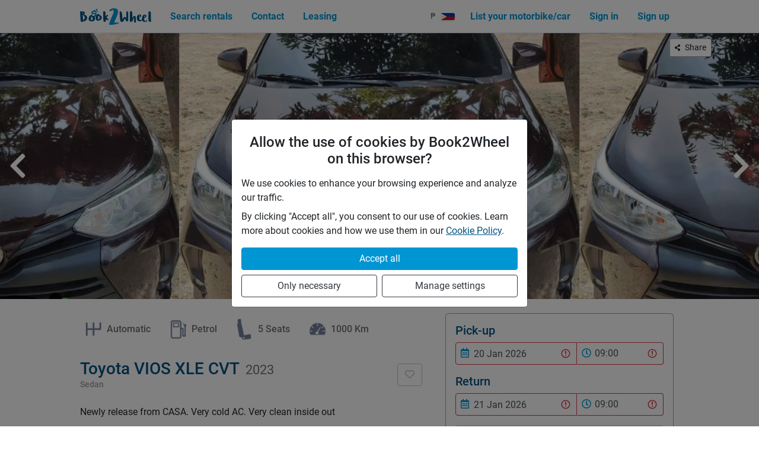

--- FILE ---
content_type: text/html; charset=utf-8
request_url: https://book2wheel.com/vehicle/Q4pvZ7rmlhtcwJjHT4V7
body_size: 15204
content:
<!DOCTYPE html><html lang="en"><head><meta charSet="utf-8" data-next-head=""/><meta name="viewport" content="width=device-width" data-next-head=""/><link rel="preload" href="/font/Ludicrous/Ludicrous-Regular.woff" as="font" type="font/woff" crossorigin="anonymous" class="jsx-1528d328b359ebf4" data-next-head=""/><link rel="preload" href="/font/Ludicrous/Ludicrous-Regular.woff2" as="font" type="font/woff2" crossorigin="anonymous" class="jsx-1528d328b359ebf4" data-next-head=""/><link rel="preload" href="/font/Roboto/roboto-latin-400-normal.woff2" as="font" type="font/woff2" crossorigin="anonymous" class="jsx-1528d328b359ebf4" data-next-head=""/><link rel="preload" href="/font/Roboto/roboto-all-400-normal.woff" as="font" type="font/woff" crossorigin="anonymous" class="jsx-1528d328b359ebf4" data-next-head=""/><link rel="preload" href="/font/Roboto/roboto-latin-500-normal.woff2" as="font" type="font/woff2" crossorigin="anonymous" class="jsx-1528d328b359ebf4" data-next-head=""/><link rel="preload" href="/font/Roboto/roboto-all-500-normal.woff" as="font" type="font/woff" crossorigin="anonymous" class="jsx-1528d328b359ebf4" data-next-head=""/><link rel="preload" href="/font/Roboto/roboto-latin-700-normal.woff2" as="font" type="font/woff2" crossorigin="anonymous" class="jsx-1528d328b359ebf4" data-next-head=""/><link rel="preload" href="/font/Roboto/roboto-all-700-normal.woff" as="font" type="font/woff" crossorigin="anonymous" class="jsx-1528d328b359ebf4" data-next-head=""/><link rel="preload" as="image" href="/images/b2w-logo.png" data-next-head=""/><title data-next-head="">Rent a Toyota VIOS XLE CVT from Jonathan in Cebu City for 2500 PHP/day | Book2Wheel</title><meta name="description" content="Rent this Toyota VIOS XLE CVT in Cebu City. With Book2Wheel you get easy and safe rental for only PHP 2500" data-next-head=""/><link rel="canonical" href="https://book2wheel.com/vehicle/Q4pvZ7rmlhtcwJjHT4V7" data-next-head=""/><meta property="og:title" content="Rent a Toyota VIOS XLE CVT from Jonathan in Cebu City for 2500 PHP/day | Book2Wheel" data-next-head=""/><meta property="og:site_name" content="Book2Wheel" data-next-head=""/><meta property="og:description" content="Rent this Toyota VIOS XLE CVT in Cebu City. With Book2Wheel you get easy and safe rental for only PHP 2500" data-next-head=""/><meta property="og:url" content="https://book2wheel.com/vehicle/Q4pvZ7rmlhtcwJjHT4V7" data-next-head=""/><meta property="og:image" content="https://image.book2wheel.com/L0vhUJDmFpk0B_N96DToslIN5nAWt3RL9xMJH9xnZdE/rs:fill:360:240:1/g:no/[base64]" data-next-head=""/><meta name="twitter:card" content="summary_large_image" data-next-head=""/><meta name="twitter:image:alt" content="vehicle" data-next-head=""/><link rel="preload" as="image" href="https://image.book2wheel.com/kOlVS2okrZVQS9f4mB6gaCYdJ1CCYTf-1rocJ0hINwY/rs:fill:900:600:1/g:no/[base64]" data-next-head=""/><meta name="facebook-domain-verification" content="jfk0kgiwxl2g73tz99kq3j6ggvpa2b"/><meta name="theme-color" content="#005281"/><link rel="manifest" href="/manifest.json"/><link rel="icon" href="/icons/favicon.ico"/><link rel="icon" href="/icons/favicon32.png" type="image/png" sizes="32x32"/><link rel="icon" href="/icons/favicon16.png" type="image/png" sizes="16x16"/><link rel="shortcut icon" href="/icons/favicon.ico" type="image/x-icon"/><link rel="mask-icon" href="/icons/logo-safari-pinned.svg" color="#5bbad5"/><link rel="apple-touch-icon" href="/icons/logo-apple-touch.png" sizes="180x180"/><link rel="dns-prefetch" href="https://image.book2wheel.com"/><script src="https://cdnjs.cloudflare.com/polyfill/v3/polyfill.min.js?version=4.8.0&amp;features=Intl.getCanonicalLocales%2CIntl.PluralRules%2CIntl.NumberFormat%2CIntl.Locale%2CIntl.DateTimeFormat%2CIntersectionObserver%2CString.prototype.normalize"></script><link rel="preload" href="/_next/static/css/c23d4219cec19fdc.css" as="style"/><link rel="stylesheet" href="/_next/static/css/c23d4219cec19fdc.css" data-n-g=""/><link rel="preload" href="/_next/static/css/e8290d86b809fa8e.css" as="style"/><link rel="stylesheet" href="/_next/static/css/e8290d86b809fa8e.css" data-n-p=""/><noscript data-n-css=""></noscript><script defer="" nomodule="" src="/_next/static/chunks/polyfills-42372ed130431b0a.js"></script><script src="/_next/static/chunks/webpack-537bd59d4ceda86b.js" defer=""></script><script src="/_next/static/chunks/framework-3ec957a4b636269f.js" defer=""></script><script src="/_next/static/chunks/main-b2857cf8e7e76c0d.js" defer=""></script><script src="/_next/static/chunks/pages/_app-d67b6d430da7cb56.js" defer=""></script><script src="/_next/static/chunks/36c78866-2c3cdee5b91df6cb.js" defer=""></script><script src="/_next/static/chunks/88-ab3a98083dfa827d.js" defer=""></script><script src="/_next/static/chunks/2431-9b60a61a2fed242b.js" defer=""></script><script src="/_next/static/chunks/5630-5a6f4b6843286f6f.js" defer=""></script><script src="/_next/static/chunks/6808-9751e37c84381fc3.js" defer=""></script><script src="/_next/static/chunks/9340-5d150139e754f407.js" defer=""></script><script src="/_next/static/chunks/2170-4634c492c0b8b9c7.js" defer=""></script><script src="/_next/static/chunks/2970-6570d8d8396e8f3f.js" defer=""></script><script src="/_next/static/chunks/9843-b87a8e4de9cd951b.js" defer=""></script><script src="/_next/static/chunks/8455-64c520610d2e8cbd.js" defer=""></script><script src="/_next/static/chunks/9232-91525fd2acf8c9a5.js" defer=""></script><script src="/_next/static/chunks/3625-37814ad87b382898.js" defer=""></script><script src="/_next/static/chunks/4105-40c464466111c5f9.js" defer=""></script><script src="/_next/static/chunks/pages/vehicle/%5BvId%5D-606e0a88335bb406.js" defer=""></script><script src="/_next/static/-R80ZGHRHomfH3JbJVyWx/_buildManifest.js" defer=""></script><script src="/_next/static/-R80ZGHRHomfH3JbJVyWx/_ssgManifest.js" defer=""></script><meta name="sentry-trace" content="a280861b2b13b5cbf350c2f55ace0505-c37702b16c0c2fd8"/><meta name="baggage" content="sentry-environment=production,sentry-release=-R80ZGHRHomfH3JbJVyWx,sentry-public_key=3f0a0251edb84a3bb9a223d883764506,sentry-trace_id=a280861b2b13b5cbf350c2f55ace0505"/><style id="__jsx-1528d328b359ebf4">@font-face{font-family:"Ludicrous-Regular";font-style:normal;font-display:swap;font-weight:400;src:url("/font/Ludicrous/Ludicrous-Regular.woff")format("woff"),url("/font/Ludicrous/Ludicrous-Regular.woff2")format("woff2")}@font-face{font-family:"Roboto";font-style:normal;font-display:swap;font-weight:400;src:url("/font/Roboto/roboto-latin-400-normal.woff2")format("woff2"),url("/font/Roboto/roboto-all-400-normal.woff")format("woff");unicode-range:u+0000-00FF,u+0131,u+0152-0153,u+02BB-02BC,u+02C6,u+02DA,u+02DC,u+2000-206F,u+2074,u+20AC,u+2122,u+2191,u+2193,u+2212,u+2215,u+FEFF,u+FFFD}@font-face{font-family:"Roboto";font-style:normal;font-display:swap;font-weight:500;src:url("/font/Roboto/roboto-latin-500-normal.woff2")format("woff2"),url("/font/Roboto/roboto-all-500-normal.woff")format("woff");unicode-range:u+0000-00FF,u+0131,u+0152-0153,u+02BB-02BC,u+02C6,u+02DA,u+02DC,u+2000-206F,u+2074,u+20AC,u+2122,u+2191,u+2193,u+2212,u+2215,u+FEFF,u+FFFD}@font-face{font-family:"Roboto";font-style:normal;font-display:swap;font-weight:700;src:url("/font/Roboto/roboto-latin-700-normal.woff2")format("woff2"),url("/font/Roboto/roboto-all-700-normal.woff")format("woff");unicode-range:u+0000-00FF,u+0131,u+0152-0153,u+02BB-02BC,u+02C6,u+02DA,u+02DC,u+2000-206F,u+2074,u+20AC,u+2122,u+2191,u+2193,u+2212,u+2215,u+FEFF,u+FFFD}</style><style id="__jsx-275617345">.hamburger.jsx-275617345{margin:auto 0;cursor:pointer}.bar1.jsx-275617345,.bar2.jsx-275617345,.bar3.jsx-275617345{width:30px;height:4px;-webkit-border-radius:10%;-moz-border-radius:10%;border-radius:10%;margin:4px 0;-webkit-transition:.3s;-moz-transition:.3s;-o-transition:.3s;transition:.3s}.bar1.jsx-275617345{-webkit-transform:rotate(0deg);-moz-transform:rotate(0deg);-ms-transform:rotate(0deg);-o-transform:rotate(0deg);transform:rotate(0deg)}.bar2.jsx-275617345{opacity:1}.bar3.jsx-275617345{-webkit-transform:rotate(0deg);-moz-transform:rotate(0deg);-ms-transform:rotate(0deg);-o-transform:rotate(0deg);transform:rotate(0deg)}</style><style id="__jsx-b44bb5db82e627b7">.share-wrap.jsx-b44bb5db82e627b7{position:absolute;top:10px;right:20px}@media screen and (min-width:768px){.share-wrap.jsx-b44bb5db82e627b7{right:80px}}</style><style id="__jsx-3660273425">.flex-between.jsx-3660273425{display:-webkit-box;display:-webkit-flex;display:-moz-box;display:-ms-flexbox;display:flex;-webkit-box-align:center;-webkit-align-items:center;-moz-box-align:center;-ms-flex-align:center;align-items:center;-webkit-box-pack:justify;-webkit-justify-content:space-between;-moz-box-pack:justify;-ms-flex-pack:justify;justify-content:space-between}@media screen and (max-width:576px){.flex-between.jsx-3660273425{}}</style><style id="__jsx-bfa0c3e8a019baa6">ul.pm-methods.jsx-bfa0c3e8a019baa6 li.jsx-bfa0c3e8a019baa6{margin-bottom:7px;border:1px solid#e2e2e2;display:-webkit-box;display:-webkit-flex;display:-moz-box;display:-ms-flexbox;display:flex;padding:5px 10px;-webkit-box-align:center;-webkit-align-items:center;-moz-box-align:center;-ms-flex-align:center;align-items:center;-webkit-border-radius:3px;-moz-border-radius:3px;border-radius:3px}ul.pm-methods.jsx-bfa0c3e8a019baa6 li.jsx-bfa0c3e8a019baa6>img.jsx-bfa0c3e8a019baa6{width:85px;height:auto;max-width:100%}@media screen and (min-width:576px){ul.pm-methods.jsx-bfa0c3e8a019baa6 li.jsx-bfa0c3e8a019baa6{margin-bottom:0;margin-right:1rem}}</style><style id="__jsx-2643796270">.DayPickerInput-OverlayWrapper .DayPicker-Day{padding:.35em .5em!important}.DayPickerInput-OverlayWrapper .DayPicker-Day--selected{background-color:var(--primary-light);color:white!important;font-weight:400!important}.DayPickerInput-OverlayWrapper .DayPickerInput-Overlay{z-index:9999999999999!important;margin-top:.25rem}.input-icon-wrapper{position:absolute;top:50%;left:6px;-webkit-transform:translatey(-50%);-moz-transform:translatey(-50%);-ms-transform:translatey(-50%);-o-transform:translatey(-50%);transform:translatey(-50%);z-index:97;pointer-events:none}.native-select{padding-left:29px;-webkit-border-top-left-radius:0!important;-moz-border-radius-topleft:0!important;border-top-left-radius:0!important;-webkit-border-bottom-left-radius:0!important;-moz-border-radius-bottomleft:0!important;border-bottom-left-radius:0!important;border-left-color:transparent!important}.pick-period-wrapper{display:-webkit-box;display:-webkit-flex;display:-moz-box;display:-ms-flexbox;display:flex}.pick-period-wrapper>div{position:relative;-webkit-flex-basis:50%;-ms-flex-preferred-size:50%;flex-basis:50%}@media screen and (max-width:768px){.fullWidthOnMobile{width:100%!important}}</style><style id="__jsx-439066041">.styled-card.jsx-439066041{padding:1rem 1rem;border:1px solid var(--secondary);-webkit-border-top-left-radius:6px;-moz-border-radius-topleft:6px;border-top-left-radius:6px;-webkit-border-top-right-radius:6px;-moz-border-radius-topright:6px;border-top-right-radius:6px;border-bottom:3px solid var(--primary)}</style><style id="__jsx-2997116740">.sticky.jsx-2997116740{top:70px;position:-webkit-sticky;position:sticky}@media screen and (max-width:992px){.sticky.jsx-2997116740{position:static}}</style><style id="__jsx-1688128118">.main.jsx-1688128118{height:auto;min-height:100%;}</style><style id="__jsx-27cf472b8b1707b2">.footer.jsx-27cf472b8b1707b2{width:100%;height:auto;margin-bottom:-1px}.footer-content.jsx-27cf472b8b1707b2{padding-top:1.5rem;padding-bottom:1.5rem}</style></head><body><div id="__next"><div class="Navbar_wrapper__9SIId" style="z-index:999"><div class="container"><div class="Navbar_inner-wrapper__Mgajx" style="height:55px"><a class="mt-auto mb-auto d-flex align-items-center" style="height:30px" href="/"><img src="/images/b2w-logo.png" alt="logo" class="mh-100 mw-100"/></a><div class="d-lg-none d-flex align-items-center"><div class="mr-2 d-flex align-items-center"><div class="fade"><button type="button" class="ChangeCurrencyBtn_toggle__zXomq"><div class="d-flex align-items-center"><div class="mr-2">₱</div><img src="https://flagcdn.com/ph.svg" alt="Currency picker" width="24" height="12" class="h-auto rounded-sm shadow-sm tw-max-w-none"/></div></button></div><div class="fade"><a href="/bell-notifications"><button title="Notifications" class="py-2 px-2 d-flex align-items-center text-primary-light link-unstyled btn btn-link"><svg aria-hidden="true" focusable="false" data-prefix="fas" data-icon="bell" class="svg-inline--fa fa-bell fa-w-14 fa-fw fa-lg " role="img" xmlns="http://www.w3.org/2000/svg" viewBox="0 0 448 512"><path fill="currentColor" d="M224 512c35.32 0 63.97-28.65 63.97-64H160.03c0 35.35 28.65 64 63.97 64zm215.39-149.71c-19.32-20.76-55.47-51.99-55.47-154.29 0-77.7-54.48-139.9-127.94-155.16V32c0-17.67-14.32-32-31.98-32s-31.98 14.33-31.98 32v20.84C118.56 68.1 64.08 130.3 64.08 208c0 102.3-36.15 133.53-55.47 154.29-6 6.45-8.66 14.16-8.61 21.71.11 16.4 12.98 32 32.1 32h383.8c19.12 0 32-15.6 32.1-32 .05-7.55-2.61-15.27-8.61-21.71z"></path></svg></button></a></div></div><div class="jsx-275617345 hamburger"><div class="jsx-275617345 bar1 bg-primary-light"></div><div class="jsx-275617345 bar2 bg-primary-light"></div><div class="jsx-275617345 bar3 bg-primary-light"></div></div></div><div class="d-none d-lg-flex justify-content-between align-items-center flex-fill ml-3"><ul class="nav"><li class="nav-item"><a target="_self" href="/search" class="text-primary-light font-weight-bold nav-link">Search rentals</a></li><li class="nav-item"><a target="_self" href="/contact" class="text-primary-light font-weight-bold nav-link">Contact</a></li><li class="nav-item"><a target="_blank" href="https://www.book4wheel.com" class="text-primary-light font-weight-bold nav-link">Leasing</a></li></ul></div></div></div></div><main class="jsx-1688128118 main"><div style="height:55px;width:100%;background-color:transparent" class="jsx-1688128118"></div><div class="tw-relative"><div class="position-relative"><div class="BrainhubCarousel__container"><div class="BrainhubCarousel"><div class="BrainhubCarousel__trackContainer"><ul class="BrainhubCarousel__track" style="width:0px;margin-left:0px;transform:translateX(-2362.5px)"><li class="BrainhubCarouselItem" style="margin-left:0px;margin-right:0px;width:675px;max-width:675px;min-width:675px"><img src="https://image.book2wheel.com/kOlVS2okrZVQS9f4mB6gaCYdJ1CCYTf-1rocJ0hINwY/rs:fill:900:600:1/g:no/[base64]" alt="" class="w-100"/></li><li class="BrainhubCarouselItem" style="margin-left:0px;margin-right:0px;width:675px;max-width:675px;min-width:675px"><img src="https://image.book2wheel.com/kOlVS2okrZVQS9f4mB6gaCYdJ1CCYTf-1rocJ0hINwY/rs:fill:900:600:1/g:no/[base64]" alt="" class="w-100"/></li><li class="BrainhubCarouselItem" style="margin-left:0px;margin-right:0px;width:675px;max-width:675px;min-width:675px"><img src="https://image.book2wheel.com/kOlVS2okrZVQS9f4mB6gaCYdJ1CCYTf-1rocJ0hINwY/rs:fill:900:600:1/g:no/[base64]" alt="" class="w-100"/></li><li class="BrainhubCarouselItem BrainhubCarouselItem--active" style="margin-left:0px;margin-right:0px;width:675px;max-width:675px;min-width:675px"><img src="https://image.book2wheel.com/kOlVS2okrZVQS9f4mB6gaCYdJ1CCYTf-1rocJ0hINwY/rs:fill:900:600:1/g:no/[base64]" alt="" class="w-100"/></li><li class="BrainhubCarouselItem" style="margin-left:0px;margin-right:0px;width:675px;max-width:675px;min-width:675px"><img src="https://image.book2wheel.com/kOlVS2okrZVQS9f4mB6gaCYdJ1CCYTf-1rocJ0hINwY/rs:fill:900:600:1/g:no/[base64]" alt="" class="w-100"/></li><li class="BrainhubCarouselItem" style="margin-left:0px;margin-right:0px;width:675px;max-width:675px;min-width:675px"><img src="https://image.book2wheel.com/kOlVS2okrZVQS9f4mB6gaCYdJ1CCYTf-1rocJ0hINwY/rs:fill:900:600:1/g:no/[base64]" alt="" class="w-100"/></li><li class="BrainhubCarouselItem" style="margin-left:0px;margin-right:0px;width:675px;max-width:675px;min-width:675px"><img src="https://image.book2wheel.com/kOlVS2okrZVQS9f4mB6gaCYdJ1CCYTf-1rocJ0hINwY/rs:fill:900:600:1/g:no/[base64]" alt="" class="w-100"/></li></ul></div></div></div></div><div class="jsx-b44bb5db82e627b7 share-wrap"><button type="button" class="SecondaryBtn_secondary-btn__Q9ZIy btn border border-secondary d-flex align-items-center btn-sm bg-white "><svg aria-hidden="true" focusable="false" data-prefix="fas" data-icon="share-alt" class="svg-inline--fa fa-share-alt fa-w-14 fa-xs mr-2" role="img" xmlns="http://www.w3.org/2000/svg" viewBox="0 0 448 512"><path fill="currentColor" d="M352 320c-22.608 0-43.387 7.819-59.79 20.895l-102.486-64.054a96.551 96.551 0 0 0 0-41.683l102.486-64.054C308.613 184.181 329.392 192 352 192c53.019 0 96-42.981 96-96S405.019 0 352 0s-96 42.981-96 96c0 7.158.79 14.13 2.276 20.841L155.79 180.895C139.387 167.819 118.608 160 96 160c-53.019 0-96 42.981-96 96s42.981 96 96 96c22.608 0 43.387-7.819 59.79-20.895l102.486 64.054A96.301 96.301 0 0 0 256 416c0 53.019 42.981 96 96 96s96-42.981 96-96-42.981-96-96-96z"></path></svg> Share</button></div></div><div class="py-3 pt-md-4 pb-md-5 container"><div class="row"><div class="col-12 col-lg-7"><div><div class="d-flex flex-wrap mb-4"><div class="d-flex align-items-center my-1 mr-3 mr-md-4" id="ch0"><div><img src="/images/icons/transmission.png" width="45" alt="" class="h-auto mw-100" style="min-width:45px"/></div><div class="font-weight-500 text-secondary-dark text-capitalize">automatic</div></div><div class="d-flex align-items-center my-1 mr-3 mr-md-4" id="ch1"><div><img src="/images/icons/fuel.png" width="45" alt="" class="h-auto mw-100" style="min-width:45px"/></div><div class="font-weight-500 text-secondary-dark text-capitalize">petrol</div></div><div class="d-flex align-items-center my-1 mr-3 mr-md-4" id="ch2"><div><img src="/images/icons/seats.png" width="45" alt="" class="h-auto mw-100" style="min-width:45px"/></div><div class="font-weight-500 text-secondary-dark text-capitalize">5 seats</div></div><div class="d-flex align-items-center my-1 mr-3 mr-md-4" id="ch3"><div><img src="/images/icons/mileage.png" width="45" alt="" class="h-auto mw-100" style="min-width:45px"/></div><div class="font-weight-500 text-secondary-dark text-capitalize">1000 km</div></div></div><div class="text-primary d-flex justify-content-between align-items-center mb-4"><div><h1 class="flex-fill align-self-baseline h3 mb-0">Toyota VIOS XLE CVT<!-- --> <small class="text-muted ml-1">2023</small></h1><div class="font-weight-500 text-secondary small">Sedan</div></div><span class="ml-4"><button disabled="" type="button" class="SecondaryBtn_secondary-btn__Q9ZIy btn border border-secondary  "><div role="status" class="spinner-border-sm spinner-border"><span class="sr-only">Loading...</span></div></button></span></div><p class="mb-2">Newly release from CASA. Very cold AC. Very clean inside out</p><h2 class="h4 mb-3 border-bottom pb-2 pt-2 text-primary">Extras offered by the owner</h2><div class="mb-3"><div>No extras available</div></div><h2 class="h4 mb-3 border-bottom pb-2 pt-2 text-primary">Features</h2><div class="d-flex flex-wrap mb-3"><div class="d-flex align-items-center my-1 mr-3 mr-md-4" id="feature0"><div><img src="/images/icons/air_conditioning.png" width="45" alt="" class="h-auto mw-100" style="min-width:45px"/></div><div class="font-weight-500 text-secondary-dark text-capitalize">Air conditioning</div></div><div class="d-flex align-items-center my-1 mr-3 mr-md-4" id="feature1"><div><img src="/images/icons/heated_seats.png" width="45" alt="" class="h-auto mw-100" style="min-width:45px"/></div><div class="font-weight-500 text-secondary-dark text-capitalize">Heated seats</div></div><div class="d-flex align-items-center my-1 mr-3 mr-md-4" id="feature2"><div><img src="/images/icons/bluetooth.png" width="45" alt="" class="h-auto mw-100" style="min-width:45px"/></div><div class="font-weight-500 text-secondary-dark text-capitalize">Bluetooth/USB</div></div><div class="d-flex align-items-center my-1 mr-3 mr-md-4" id="feature3"><div><img src="/images/icons/cruise_control.png" width="45" alt="" class="h-auto mw-100" style="min-width:45px"/></div><div class="font-weight-500 text-secondary-dark text-capitalize">Cruise control</div></div></div><h2 class="h4 mb-3 border-bottom pb-2 pt-2 text-primary">Vehicle owner</h2><div class="mb-3"><div class="row"><div class="d-flex align-items-center justify-content-center col-12 col-lg-3"><div class="d-block position-relative"><a href="/user/lnudJPr4wWfJ0m2bpYoF8kChgJt1"><img src="https://image.book2wheel.com/njwyUL-y-cusGYQaXZ2K-ncWlZA23axcu-qC7NN-R84/rs:fill:110:110:1/g:no/[base64]" alt="Jonathan Quimbo" width="110" height="110" class="rounded-circle"/></a></div></div><div class="mt-1 col-12 col-lg-9"><div class="d-flex flex-column align-items-center flex-lg-row mb-2"><div class="h4 text-typo-primary d-flex align-items-center flex-fill mb-1 mr-0 mr-lg-2 mb-lg-0">Jonathan Quimbo</div><div class="d-inline-flex flex-row" title="Rating is 0"><svg aria-hidden="true" focusable="false" data-prefix="fas" data-icon="star" class="svg-inline--fa fa-star fa-w-18 fa-lg stars" role="img" xmlns="http://www.w3.org/2000/svg" viewBox="0 0 576 512" style="color:#e6e6e6"><path fill="currentColor" d="M259.3 17.8L194 150.2 47.9 171.5c-26.2 3.8-36.7 36.1-17.7 54.6l105.7 103-25 145.5c-4.5 26.3 23.2 46 46.4 33.7L288 439.6l130.7 68.7c23.2 12.2 50.9-7.4 46.4-33.7l-25-145.5 105.7-103c19-18.5 8.5-50.8-17.7-54.6L382 150.2 316.7 17.8c-11.7-23.6-45.6-23.9-57.4 0z"></path></svg><svg aria-hidden="true" focusable="false" data-prefix="fas" data-icon="star" class="svg-inline--fa fa-star fa-w-18 fa-lg stars" role="img" xmlns="http://www.w3.org/2000/svg" viewBox="0 0 576 512" style="color:#e6e6e6"><path fill="currentColor" d="M259.3 17.8L194 150.2 47.9 171.5c-26.2 3.8-36.7 36.1-17.7 54.6l105.7 103-25 145.5c-4.5 26.3 23.2 46 46.4 33.7L288 439.6l130.7 68.7c23.2 12.2 50.9-7.4 46.4-33.7l-25-145.5 105.7-103c19-18.5 8.5-50.8-17.7-54.6L382 150.2 316.7 17.8c-11.7-23.6-45.6-23.9-57.4 0z"></path></svg><svg aria-hidden="true" focusable="false" data-prefix="fas" data-icon="star" class="svg-inline--fa fa-star fa-w-18 fa-lg stars" role="img" xmlns="http://www.w3.org/2000/svg" viewBox="0 0 576 512" style="color:#e6e6e6"><path fill="currentColor" d="M259.3 17.8L194 150.2 47.9 171.5c-26.2 3.8-36.7 36.1-17.7 54.6l105.7 103-25 145.5c-4.5 26.3 23.2 46 46.4 33.7L288 439.6l130.7 68.7c23.2 12.2 50.9-7.4 46.4-33.7l-25-145.5 105.7-103c19-18.5 8.5-50.8-17.7-54.6L382 150.2 316.7 17.8c-11.7-23.6-45.6-23.9-57.4 0z"></path></svg><svg aria-hidden="true" focusable="false" data-prefix="fas" data-icon="star" class="svg-inline--fa fa-star fa-w-18 fa-lg stars" role="img" xmlns="http://www.w3.org/2000/svg" viewBox="0 0 576 512" style="color:#e6e6e6"><path fill="currentColor" d="M259.3 17.8L194 150.2 47.9 171.5c-26.2 3.8-36.7 36.1-17.7 54.6l105.7 103-25 145.5c-4.5 26.3 23.2 46 46.4 33.7L288 439.6l130.7 68.7c23.2 12.2 50.9-7.4 46.4-33.7l-25-145.5 105.7-103c19-18.5 8.5-50.8-17.7-54.6L382 150.2 316.7 17.8c-11.7-23.6-45.6-23.9-57.4 0z"></path></svg><svg aria-hidden="true" focusable="false" data-prefix="fas" data-icon="star" class="svg-inline--fa fa-star fa-w-18 fa-lg stars" role="img" xmlns="http://www.w3.org/2000/svg" viewBox="0 0 576 512" style="color:#e6e6e6"><path fill="currentColor" d="M259.3 17.8L194 150.2 47.9 171.5c-26.2 3.8-36.7 36.1-17.7 54.6l105.7 103-25 145.5c-4.5 26.3 23.2 46 46.4 33.7L288 439.6l130.7 68.7c23.2 12.2 50.9-7.4 46.4-33.7l-25-145.5 105.7-103c19-18.5 8.5-50.8-17.7-54.6L382 150.2 316.7 17.8c-11.7-23.6-45.6-23.9-57.4 0z"></path></svg></div></div><ul class="d-flex flex-column text-secondary-dark text-lg-left mb-0 mt-3 mt-lg-2"><li><svg aria-hidden="true" focusable="false" data-prefix="fas" data-icon="signal" class="svg-inline--fa fa-signal fa-w-20 fa-fw text-secondary-dark" role="img" xmlns="http://www.w3.org/2000/svg" viewBox="0 0 640 512"><path fill="currentColor" d="M216 288h-48c-8.84 0-16 7.16-16 16v192c0 8.84 7.16 16 16 16h48c8.84 0 16-7.16 16-16V304c0-8.84-7.16-16-16-16zM88 384H40c-8.84 0-16 7.16-16 16v96c0 8.84 7.16 16 16 16h48c8.84 0 16-7.16 16-16v-96c0-8.84-7.16-16-16-16zm256-192h-48c-8.84 0-16 7.16-16 16v288c0 8.84 7.16 16 16 16h48c8.84 0 16-7.16 16-16V208c0-8.84-7.16-16-16-16zm128-96h-48c-8.84 0-16 7.16-16 16v384c0 8.84 7.16 16 16 16h48c8.84 0 16-7.16 16-16V112c0-8.84-7.16-16-16-16zM600 0h-48c-8.84 0-16 7.16-16 16v480c0 8.84 7.16 16 16 16h48c8.84 0 16-7.16 16-16V16c0-8.84-7.16-16-16-16z"></path></svg> <span class="tw-font-medium tw-text-gray-400">Offline</span></li></ul></div><div class="col"><div class="mt-2 mt-lg-3"><div class="d-flex justify-content-center flex-column flex-sm-row"><a class="w-100 mb-2 mb-sm-0" href="/user/lnudJPr4wWfJ0m2bpYoF8kChgJt1"><button type="button" class="SecondaryBtn_secondary-btn__Q9ZIy btn border border-secondary w-100 text-nowrap ">View profile</button></a><a class="w-100" href="/vehicle/Q4pvZ7rmlhtcwJjHT4V7/ask_owner?from=2026-01-20T09%3A00&amp;to=2026-01-21T09%3A00&amp;accessories="><button type="button" class="SecondaryBtn_secondary-btn__Q9ZIy btn border border-secondary w-100 text-nowrap ">Contact owner</button></a></div></div></div></div></div><h2 class="h4 mb-3 border-bottom pb-2 pt-2 text-primary">Pick-up location</h2><div class="mb-3"><div class="h6 text-secondary-dark">Talamban Road, Cebu City</div><div class="gmap-size vehicle-page rounded-lg"><img src="/images/gmaps-placeholder.jpg" alt="gmaps" class="w-100 h-100 tw-object-cover"/><div class="position-absolute t0 l0 w-100 h-100 d-flex justify-content-center align-items-center tw-bg-white/50"><button type="button" class="SecondaryBtn_secondary-btn__Q9ZIy btn border border-secondary  ">View pick-up location on map</button></div></div><div class="mt-2 small text-secondary-dark"><b>Note:</b> <!-- -->You will get the exact address once the booking is accepted by the owner.</div></div><h2 class="h4 mb-3 border-bottom pb-2 pt-2 text-primary">Rental requirements</h2><div class="mb-3"><div class="mb-3"><div class="mb-2 text-dark">Driver license categories</div><div class="text-secondary-dark font-weight-500 pl-2"><div>B (passenger cars)</div></div></div><div>Renter must know how to drive a 4 wheels and familiar with the traffic or terrain in Cebu city</div><button type="button" class="SecondaryBtn_secondary-btn__Q9ZIy btn border border-secondary w-100 mt-3 ">Read cancellation policy</button><div class="mt-3"><div class="text-secondary-dark small"><b>Note:</b> <!-- -->Foreign driving licenses are valid in most countries including the Philippines for the next 90 days after arrival. After 90 days foreign driving license is required to be converted to the local standard. Remember that if you are planning a long trip!</div></div></div><h2 class="h4 mb-3 border-bottom pb-2 pt-2 text-primary">Price rates</h2><div class="jsx-bfa0c3e8a019baa6 mb-3"><div class="jsx-3660273425 flex-between"><span class="jsx-bfa0c3e8a019baa6">Daily</span><span>₱2,500<!-- --> </span></div><div class="jsx-3660273425 flex-between"><span class="jsx-bfa0c3e8a019baa6">7 days<!-- --> <small class="jsx-bfa0c3e8a019baa6">(<!-- -->5<!-- -->% off)</small></span><span>₱16,625<!-- --> </span></div><div class="jsx-3660273425 flex-between"><span class="jsx-bfa0c3e8a019baa6">28 days<!-- --> <small class="jsx-bfa0c3e8a019baa6">(<!-- -->15<!-- -->% off)</small></span><span>₱59,500<!-- --> </span></div><div class="jsx-3660273425 flex-between"><span class="jsx-bfa0c3e8a019baa6">Price per extra km</span><span>₱10<!-- --> </span></div><div class="jsx-3660273425 flex-between"><span class="jsx-bfa0c3e8a019baa6">Minimum rental period</span><span class="jsx-bfa0c3e8a019baa6">1 day</span></div><hr class="jsx-bfa0c3e8a019baa6 tw-my-3"/><div class="jsx-3660273425 flex-between"><span class="jsx-bfa0c3e8a019baa6">Mid term discount<!-- --> </span><span class="jsx-bfa0c3e8a019baa6">5<!-- -->%</span></div><div class="jsx-3660273425 flex-between"><span class="jsx-bfa0c3e8a019baa6">Long term discount<!-- --> </span><span class="jsx-bfa0c3e8a019baa6">15<!-- -->%</span></div><hr class="jsx-bfa0c3e8a019baa6 tw-my-3"/><div class="jsx-bfa0c3e8a019baa6 mb-2">Available payment methods</div><ul class="jsx-bfa0c3e8a019baa6 pm-methods d-inline-flex mb-0 flex-column flex-sm-row align-items-sm-stretch flex-wrap"><li class="jsx-bfa0c3e8a019baa6"><img src="/images/providers/visa_mastercard.png" alt="visa_mastercard" class="jsx-bfa0c3e8a019baa6"/></li><li class="jsx-bfa0c3e8a019baa6"><img src="/images/providers/gcash_logo.png" alt="gcash" class="jsx-bfa0c3e8a019baa6"/></li><li class="jsx-bfa0c3e8a019baa6"><img src="/images/providers/grabpay.jpg" alt="grabpay" class="jsx-bfa0c3e8a019baa6"/></li><li class="jsx-bfa0c3e8a019baa6"><img src="/images/providers/paypal.svg" alt="paypal" class="jsx-bfa0c3e8a019baa6"/></li></ul></div><h2 class="h4 mb-3 border-bottom pb-2 pt-2 text-primary">Insurance</h2><div class="mb-3"><h3 class="mb-2 h6">This vehicle is covered by next insurances<!-- -->:</h3><ul class="pl-4 ul-disc mb-3"><li><span class="text-capitalize">comprehensive</span></li></ul><h3 class="h6">Insurance details<!-- -->:</h3><div class="text-break">We have rental agreement during turn over of vehicle and key</div><hr class="tw-my-3"/><div><img src="/images/er-cover.png" alt="er-cover" width="139" height="65"/></div><div class="mt-3"><h3 class="h6">Emergency room expanses coverage.</h3><div class="mb-2">Book2Wheel now offers Emergency assistance of ₱5,000 on each rental.</div><div><button type="button" class="underlined px-0 btn btn-link">Learn more</button></div></div></div></div></div><div id="booking-period-picker" class="pt-3 pt-lg-0 px-lg-4 order-first order-lg-last mb-4 col-12 col-lg-5"><div class="jsx-2997116740 sticky"><div class="jsx-439066041 styled-card"><div><h3 class="h5 text-primary">Pick-up</h3><div style="width:100%" class="jsx-2643796270 pick-period-wrapper"><div style="flex-basis:70%" class="jsx-2643796270"><div class="jsx-2643796270 input-icon-wrapper"><svg aria-hidden="true" focusable="false" data-prefix="far" data-icon="calendar-alt" class="svg-inline--fa fa-calendar-alt fa-w-14 fa-fw text-primary-light" role="img" xmlns="http://www.w3.org/2000/svg" viewBox="0 0 448 512"><path fill="currentColor" d="M148 288h-40c-6.6 0-12-5.4-12-12v-40c0-6.6 5.4-12 12-12h40c6.6 0 12 5.4 12 12v40c0 6.6-5.4 12-12 12zm108-12v-40c0-6.6-5.4-12-12-12h-40c-6.6 0-12 5.4-12 12v40c0 6.6 5.4 12 12 12h40c6.6 0 12-5.4 12-12zm96 0v-40c0-6.6-5.4-12-12-12h-40c-6.6 0-12 5.4-12 12v40c0 6.6 5.4 12 12 12h40c6.6 0 12-5.4 12-12zm-96 96v-40c0-6.6-5.4-12-12-12h-40c-6.6 0-12 5.4-12 12v40c0 6.6 5.4 12 12 12h40c6.6 0 12-5.4 12-12zm-96 0v-40c0-6.6-5.4-12-12-12h-40c-6.6 0-12 5.4-12 12v40c0 6.6 5.4 12 12 12h40c6.6 0 12-5.4 12-12zm192 0v-40c0-6.6-5.4-12-12-12h-40c-6.6 0-12 5.4-12 12v40c0 6.6 5.4 12 12 12h40c6.6 0 12-5.4 12-12zm96-260v352c0 26.5-21.5 48-48 48H48c-26.5 0-48-21.5-48-48V112c0-26.5 21.5-48 48-48h48V12c0-6.6 5.4-12 12-12h40c6.6 0 12 5.4 12 12v52h128V12c0-6.6 5.4-12 12-12h40c6.6 0 12 5.4 12 12v52h48c26.5 0 48 21.5 48 48zm-48 346V160H48v298c0 3.3 2.7 6 6 6h340c3.3 0 6-2.7 6-6z"></path></svg></div><div class="DayPickerInput" style="width:100%"><input placeholder="Pick-up date" class="form-control reset-bg " style="padding-left:30px;border-top-right-radius:0;border-bottom-right-radius:0" value="20 Jan 2026"/></div></div><div class="jsx-2643796270"><div class="jsx-2643796270 input-icon-wrapper"><svg aria-hidden="true" focusable="false" data-prefix="far" data-icon="clock" class="svg-inline--fa fa-clock fa-w-16 fa-fw text-primary-light" role="img" xmlns="http://www.w3.org/2000/svg" viewBox="0 0 512 512"><path fill="currentColor" d="M256 8C119 8 8 119 8 256s111 248 248 248 248-111 248-248S393 8 256 8zm0 448c-110.5 0-200-89.5-200-200S145.5 56 256 56s200 89.5 200 200-89.5 200-200 200zm61.8-104.4l-84.9-61.7c-3.1-2.3-4.9-5.9-4.9-9.7V116c0-6.6 5.4-12 12-12h32c6.6 0 12 5.4 12 12v141.7l66.8 48.6c5.4 3.9 6.5 11.4 2.6 16.8L334.6 349c-3.9 5.3-11.4 6.5-16.8 2.6z"></path></svg></div><div class="jsx-2643796270 position-relative"><div class="jsx-2643796270 native-select form-control">09:00</div><select name="time" style="appearance:none" class="opacity-0 position-absolute l0 t0 w-100 cursor-pointer form-control"><option value="00:00" class="jsx-2643796270">00:00</option><option value="01:00" class="jsx-2643796270">01:00</option><option value="02:00" class="jsx-2643796270">02:00</option><option value="03:00" class="jsx-2643796270">03:00</option><option value="04:00" class="jsx-2643796270">04:00</option><option value="05:00" class="jsx-2643796270">05:00</option><option value="06:00" class="jsx-2643796270">06:00</option><option value="07:00" class="jsx-2643796270">07:00</option><option value="08:00" class="jsx-2643796270">08:00</option><option value="09:00" class="jsx-2643796270" selected="">09:00</option><option value="10:00" class="jsx-2643796270">10:00</option><option value="11:00" class="jsx-2643796270">11:00</option><option value="12:00" class="jsx-2643796270">12:00</option><option value="13:00" class="jsx-2643796270">13:00</option><option value="14:00" class="jsx-2643796270">14:00</option><option value="15:00" class="jsx-2643796270">15:00</option><option value="16:00" class="jsx-2643796270">16:00</option><option value="17:00" class="jsx-2643796270">17:00</option><option value="18:00" class="jsx-2643796270">18:00</option><option value="19:00" class="jsx-2643796270">19:00</option><option value="20:00" class="jsx-2643796270">20:00</option><option value="21:00" class="jsx-2643796270">21:00</option><option value="22:00" class="jsx-2643796270">22:00</option><option value="23:00" class="jsx-2643796270">23:00</option></select></div></div></div><h3 class="h5 text-primary mt-3">Return</h3><div style="width:100%" class="jsx-2643796270 pick-period-wrapper"><div style="flex-basis:70%" class="jsx-2643796270"><div class="jsx-2643796270 input-icon-wrapper"><svg aria-hidden="true" focusable="false" data-prefix="far" data-icon="calendar-alt" class="svg-inline--fa fa-calendar-alt fa-w-14 fa-fw text-primary-light" role="img" xmlns="http://www.w3.org/2000/svg" viewBox="0 0 448 512"><path fill="currentColor" d="M148 288h-40c-6.6 0-12-5.4-12-12v-40c0-6.6 5.4-12 12-12h40c6.6 0 12 5.4 12 12v40c0 6.6-5.4 12-12 12zm108-12v-40c0-6.6-5.4-12-12-12h-40c-6.6 0-12 5.4-12 12v40c0 6.6 5.4 12 12 12h40c6.6 0 12-5.4 12-12zm96 0v-40c0-6.6-5.4-12-12-12h-40c-6.6 0-12 5.4-12 12v40c0 6.6 5.4 12 12 12h40c6.6 0 12-5.4 12-12zm-96 96v-40c0-6.6-5.4-12-12-12h-40c-6.6 0-12 5.4-12 12v40c0 6.6 5.4 12 12 12h40c6.6 0 12-5.4 12-12zm-96 0v-40c0-6.6-5.4-12-12-12h-40c-6.6 0-12 5.4-12 12v40c0 6.6 5.4 12 12 12h40c6.6 0 12-5.4 12-12zm192 0v-40c0-6.6-5.4-12-12-12h-40c-6.6 0-12 5.4-12 12v40c0 6.6 5.4 12 12 12h40c6.6 0 12-5.4 12-12zm96-260v352c0 26.5-21.5 48-48 48H48c-26.5 0-48-21.5-48-48V112c0-26.5 21.5-48 48-48h48V12c0-6.6 5.4-12 12-12h40c6.6 0 12 5.4 12 12v52h128V12c0-6.6 5.4-12 12-12h40c6.6 0 12 5.4 12 12v52h48c26.5 0 48 21.5 48 48zm-48 346V160H48v298c0 3.3 2.7 6 6 6h340c3.3 0 6-2.7 6-6z"></path></svg></div><div class="DayPickerInput" style="width:100%"><input placeholder="Return date" class="form-control reset-bg " style="padding-left:30px;border-top-right-radius:0;border-bottom-right-radius:0" value="21 Jan 2026"/></div></div><div class="jsx-2643796270"><div class="jsx-2643796270 input-icon-wrapper"><svg aria-hidden="true" focusable="false" data-prefix="far" data-icon="clock" class="svg-inline--fa fa-clock fa-w-16 fa-fw text-primary-light" role="img" xmlns="http://www.w3.org/2000/svg" viewBox="0 0 512 512"><path fill="currentColor" d="M256 8C119 8 8 119 8 256s111 248 248 248 248-111 248-248S393 8 256 8zm0 448c-110.5 0-200-89.5-200-200S145.5 56 256 56s200 89.5 200 200-89.5 200-200 200zm61.8-104.4l-84.9-61.7c-3.1-2.3-4.9-5.9-4.9-9.7V116c0-6.6 5.4-12 12-12h32c6.6 0 12 5.4 12 12v141.7l66.8 48.6c5.4 3.9 6.5 11.4 2.6 16.8L334.6 349c-3.9 5.3-11.4 6.5-16.8 2.6z"></path></svg></div><div class="jsx-2643796270 position-relative"><div class="jsx-2643796270 native-select form-control">09:00</div><select name="time" style="appearance:none" class="opacity-0 position-absolute l0 t0 w-100 cursor-pointer form-control"><option value="00:00" class="jsx-2643796270">00:00</option><option value="01:00" class="jsx-2643796270">01:00</option><option value="02:00" class="jsx-2643796270">02:00</option><option value="03:00" class="jsx-2643796270">03:00</option><option value="04:00" class="jsx-2643796270">04:00</option><option value="05:00" class="jsx-2643796270">05:00</option><option value="06:00" class="jsx-2643796270">06:00</option><option value="07:00" class="jsx-2643796270">07:00</option><option value="08:00" class="jsx-2643796270">08:00</option><option value="09:00" class="jsx-2643796270" selected="">09:00</option><option value="10:00" class="jsx-2643796270">10:00</option><option value="11:00" class="jsx-2643796270">11:00</option><option value="12:00" class="jsx-2643796270">12:00</option><option value="13:00" class="jsx-2643796270">13:00</option><option value="14:00" class="jsx-2643796270">14:00</option><option value="15:00" class="jsx-2643796270">15:00</option><option value="16:00" class="jsx-2643796270">16:00</option><option value="17:00" class="jsx-2643796270">17:00</option><option value="18:00" class="jsx-2643796270">18:00</option><option value="19:00" class="jsx-2643796270">19:00</option><option value="20:00" class="jsx-2643796270">20:00</option><option value="21:00" class="jsx-2643796270">21:00</option><option value="22:00" class="jsx-2643796270">22:00</option><option value="23:00" class="jsx-2643796270">23:00</option></select></div></div></div></div><div class="mt-3"><div class="mb-0 py-2 px-3 alert alert-danger" role="alert">Not available for rental. This vehicle is disabled by the owner but you can still view it.</div></div><div class="mt-3"><svg aria-labelledby="precheckout-pricing-aria" role="img" viewBox="0 0 100 50" class="tw-mx-auto" height="160" width="100"><title id="precheckout-pricing-aria">Loading...</title><rect role="presentation" x="0" y="0" width="100%" height="100%" clip-path="url(#precheckout-pricing-diff)" style="fill:url(#precheckout-pricing-animated-diff)"></rect><defs><clipPath id="precheckout-pricing-diff"><circle cx="20" cy="25" r="10"></circle><circle cx="50" cy="25" r="10"></circle><circle cx="80" cy="25" r="10"></circle></clipPath><linearGradient id="precheckout-pricing-animated-diff" gradientTransform="translate(-2 0)"><stop offset="0%" stop-color="#f5f6f7" stop-opacity="1"></stop><stop offset="50%" stop-color="#eee" stop-opacity="1"></stop><stop offset="100%" stop-color="#f5f6f7" stop-opacity="1"></stop><animateTransform attributeName="gradientTransform" type="translate" values="-2 0; 0 0; 2 0" dur="2s" repeatCount="indefinite"></animateTransform></linearGradient></defs></svg></div></div><div class="mt-4 text-secondary-dark h6 text-center"><div class="d-none d-lg-block">Need Help?<!-- --> <a class="underlined text-primary" href="/contact">Contact us</a></div><div class="mt-4"><div class="text-center">Trust Pilot</div></div></div></div></div></div></div></main><footer class="jsx-27cf472b8b1707b2 mt-5"><img src="/images/footer-top.svg" alt="footer" width="1040px" height="200px" class="jsx-27cf472b8b1707b2 footer"/><div class="jsx-27cf472b8b1707b2 bg-primary footer-content"><div class="container-fluid"><div class="justify-content-center row"><div class="col-12 col-sm-12 col-lg-2"><div class="jsx-27cf472b8b1707b2 mb-5"><div class="text-center"><img src="/images/logo_white.png" alt="book2wheel" class="mw-100 h-auto mx-auto mb-3 mb-lg-2" width="230px" height="50px"/><div class="d-flex justify-content-center align-items-center mt-0 mt-lg-5"><a href="https://www.facebook.com/book2wheel" title="Go to our Facebook page" class="text-primary-typo d-flex justify-content-center align-items-center mr-3" target="_blank" rel="noopener noreferrer"><svg aria-hidden="true" focusable="false" data-prefix="fab" data-icon="facebook" class="svg-inline--fa fa-facebook fa-w-16 fa-fw fa-2x " role="img" xmlns="http://www.w3.org/2000/svg" viewBox="0 0 512 512"><path fill="currentColor" d="M504 256C504 119 393 8 256 8S8 119 8 256c0 123.78 90.69 226.38 209.25 245V327.69h-63V256h63v-54.64c0-62.15 37-96.48 93.67-96.48 27.14 0 55.52 4.84 55.52 4.84v61h-31.28c-30.8 0-40.41 19.12-40.41 38.73V256h68.78l-11 71.69h-57.78V501C413.31 482.38 504 379.78 504 256z"></path></svg></a><a href="https://www.instagram.com/book2wheel/" title="Go to our Instagram page" class="text-primary-typo d-flex justify-content-center align-items-center mr-3" target="_blank" rel="noopener noreferrer"><svg aria-hidden="true" focusable="false" data-prefix="fab" data-icon="instagram" class="svg-inline--fa fa-instagram fa-w-14 fa-fw fa-2x " role="img" xmlns="http://www.w3.org/2000/svg" viewBox="0 0 448 512"><path fill="currentColor" d="M224.1 141c-63.6 0-114.9 51.3-114.9 114.9s51.3 114.9 114.9 114.9S339 319.5 339 255.9 287.7 141 224.1 141zm0 189.6c-41.1 0-74.7-33.5-74.7-74.7s33.5-74.7 74.7-74.7 74.7 33.5 74.7 74.7-33.6 74.7-74.7 74.7zm146.4-194.3c0 14.9-12 26.8-26.8 26.8-14.9 0-26.8-12-26.8-26.8s12-26.8 26.8-26.8 26.8 12 26.8 26.8zm76.1 27.2c-1.7-35.9-9.9-67.7-36.2-93.9-26.2-26.2-58-34.4-93.9-36.2-37-2.1-147.9-2.1-184.9 0-35.8 1.7-67.6 9.9-93.9 36.1s-34.4 58-36.2 93.9c-2.1 37-2.1 147.9 0 184.9 1.7 35.9 9.9 67.7 36.2 93.9s58 34.4 93.9 36.2c37 2.1 147.9 2.1 184.9 0 35.9-1.7 67.7-9.9 93.9-36.2 26.2-26.2 34.4-58 36.2-93.9 2.1-37 2.1-147.8 0-184.8zM398.8 388c-7.8 19.6-22.9 34.7-42.6 42.6-29.5 11.7-99.5 9-132.1 9s-102.7 2.6-132.1-9c-19.6-7.8-34.7-22.9-42.6-42.6-11.7-29.5-9-99.5-9-132.1s-2.6-102.7 9-132.1c7.8-19.6 22.9-34.7 42.6-42.6 29.5-11.7 99.5-9 132.1-9s102.7-2.6 132.1 9c19.6 7.8 34.7 22.9 42.6 42.6 11.7 29.5 9 99.5 9 132.1s2.7 102.7-9 132.1z"></path></svg></a><a href="https://twitter.com/book2wheel" title="Go to our Twitter page" class="text-primary-typo d-flex justify-content-center align-items-center" target="_blank" rel="noopener noreferrer"><svg aria-hidden="true" focusable="false" data-prefix="fab" data-icon="twitter" class="svg-inline--fa fa-twitter fa-w-16 fa-fw fa-2x " role="img" xmlns="http://www.w3.org/2000/svg" viewBox="0 0 512 512"><path fill="currentColor" d="M459.37 151.716c.325 4.548.325 9.097.325 13.645 0 138.72-105.583 298.558-298.558 298.558-59.452 0-114.68-17.219-161.137-47.106 8.447.974 16.568 1.299 25.34 1.299 49.055 0 94.213-16.568 130.274-44.832-46.132-.975-84.792-31.188-98.112-72.772 6.498.974 12.995 1.624 19.818 1.624 9.421 0 18.843-1.3 27.614-3.573-48.081-9.747-84.143-51.98-84.143-102.985v-1.299c13.969 7.797 30.214 12.67 47.431 13.319-28.264-18.843-46.781-51.005-46.781-87.391 0-19.492 5.197-37.36 14.294-52.954 51.655 63.675 129.3 105.258 216.365 109.807-1.624-7.797-2.599-15.918-2.599-24.04 0-57.828 46.782-104.934 104.934-104.934 30.213 0 57.502 12.67 76.67 33.137 23.715-4.548 46.456-13.32 66.599-25.34-7.798 24.366-24.366 44.833-46.132 57.827 21.117-2.273 41.584-8.122 60.426-16.243-14.292 20.791-32.161 39.308-52.628 54.253z"></path></svg></a></div></div></div></div><div class="col-6 col-lg-2"><div class="text-center"><div class="d-inline-block text-left"><h6 class="text-primary-typo mb-4 text-uppercase d-inline-block tw-font-medium">Countries</h6><ul style="width:130px" class="nav flex-column"><li class="text-primary-typo text-nowrap"><a class="text-primary-typo" href="/search">Philippines</a></li><li class="text-primary-typo text-nowrap"><a class="text-primary-typo" href="/search?pivotLat=-0.789275&amp;pivotLng=113.921327&amp;aroundLat=-3.2190708541539674&amp;aroundLng=118.47388210288685&amp;zoom=5">Indonesia</a></li><li class="text-primary-typo text-nowrap"><a class="text-primary-typo" href="/search?pivotLat=30.375321&amp;pivotLng=69.34511599999999&amp;aroundLat=30.592075494855727&amp;aroundLng=69.3480715684695">Pakistan</a></li><li class="text-primary-typo text-nowrap"><a class="text-primary-typo" href="/search"><span class="tw-inline-block tw-mt-2">All Countries <svg aria-hidden="true" focusable="false" data-prefix="fas" data-icon="arrow-right" class="svg-inline--fa fa-arrow-right fa-w-14 ml-1" role="img" xmlns="http://www.w3.org/2000/svg" viewBox="0 0 448 512"><path fill="currentColor" d="M190.5 66.9l22.2-22.2c9.4-9.4 24.6-9.4 33.9 0L441 239c9.4 9.4 9.4 24.6 0 33.9L246.6 467.3c-9.4 9.4-24.6 9.4-33.9 0l-22.2-22.2c-9.5-9.5-9.3-25 .4-34.3L311.4 296H24c-13.3 0-24-10.7-24-24v-32c0-13.3 10.7-24 24-24h287.4L190.9 101.2c-9.8-9.3-10-24.8-.4-34.3z"></path></svg></span></a></li></ul></div></div></div><div class="d-sm-none col-6"></div><div class="mt-5 mt-sm-0 col-6 col-lg-2"><div class="text-center"><div class="d-inline-block text-left"><h6 class="text-primary-typo mb-4 text-uppercase d-inline-block tw-font-medium">Company</h6><ul style="width:130px" class="nav flex-column"><li class="text-primary-typo text-nowrap"><a class="text-primary-typo" href="/about">About Us</a></li><li class="text-primary-typo text-nowrap"><a class="text-primary-typo" href="/about#team">Team</a></li><li class="text-primary-typo text-nowrap"><a class="text-primary-typo" href="/about#history">History</a></li><li class="text-primary-typo text-nowrap"><a class="text-primary-typo" href="/affiliate">Become an affiliate</a></li><li class="text-primary-typo text-nowrap"><a class="text-primary-typo" href="/jobs">Jobs</a></li><li class="text-primary-typo text-nowrap"><a class="text-primary-typo" target="_blank" rel="noopener noreferrer" href="http://www.blog.book2wheel.com/">Blog</a></li><li class="text-primary-typo text-nowrap"><a class="text-primary-typo" href="/policy">Terms of Service</a></li><li class="text-primary-typo text-nowrap"><a class="text-primary-typo" href="/mobile-app">Mobile application</a></li></ul></div></div></div><div class="d-sm-none col-6"></div><div class="mt-5 mt-lg-0 col-6 col-lg-2"><div class="text-center"><div class="d-inline-block text-left"><h6 class="text-primary-typo mb-4 text-uppercase d-inline-block tw-font-medium">Rental</h6><ul style="width:130px" class="nav flex-column"><li class="text-primary-typo text-nowrap"><a class="text-primary-typo" href="/howitworks">How It Works</a></li><li class="text-primary-typo text-nowrap"><a class="text-primary-typo" href="/dashboard/vehicles/add">Upload Your Car/Bike</a></li><li class="text-primary-typo text-nowrap"><a class="text-primary-typo" href="/search">Rent a Car/Bike</a></li><li class="text-primary-typo text-nowrap"><a class="text-primary-typo" href="/insurance">Insurance</a></li><li class="text-primary-typo text-nowrap"><a class="text-primary-typo" target="_blank" rel="noopener noreferrer" href="https://www.book4wheel.com">Leasing</a></li></ul></div></div></div><div class="d-sm-none col-6"></div><div class="mt-5 mt-lg-0 col-6 col-lg-2"><div class="text-center"><div class="d-inline-block text-left"><h6 class="text-primary-typo mb-4 text-uppercase d-inline-block tw-font-medium">Contact</h6><ul style="width:130px" class="nav flex-column"><li class="text-primary-typo text-nowrap"><svg aria-hidden="true" focusable="false" data-prefix="fas" data-icon="phone-alt" class="svg-inline--fa fa-phone-alt fa-w-16 fa-fw mr-1" role="img" xmlns="http://www.w3.org/2000/svg" viewBox="0 0 512 512"><path fill="currentColor" d="M497.39 361.8l-112-48a24 24 0 0 0-28 6.9l-49.6 60.6A370.66 370.66 0 0 1 130.6 204.11l60.6-49.6a23.94 23.94 0 0 0 6.9-28l-48-112A24.16 24.16 0 0 0 122.6.61l-104 24A24 24 0 0 0 0 48c0 256.5 207.9 464 464 464a24 24 0 0 0 23.4-18.6l24-104a24.29 24.29 0 0 0-14.01-27.6z"></path></svg><a class="text-primary-typo" href="tel:+4550338186">+45 50 33 81 86</a></li><li class="text-primary-typo text-nowrap"><svg aria-hidden="true" focusable="false" data-prefix="fas" data-icon="phone-alt" class="svg-inline--fa fa-phone-alt fa-w-16 fa-fw mr-1" role="img" xmlns="http://www.w3.org/2000/svg" viewBox="0 0 512 512"><path fill="currentColor" d="M497.39 361.8l-112-48a24 24 0 0 0-28 6.9l-49.6 60.6A370.66 370.66 0 0 1 130.6 204.11l60.6-49.6a23.94 23.94 0 0 0 6.9-28l-48-112A24.16 24.16 0 0 0 122.6.61l-104 24A24 24 0 0 0 0 48c0 256.5 207.9 464 464 464a24 24 0 0 0 23.4-18.6l24-104a24.29 24.29 0 0 0-14.01-27.6z"></path></svg><a class="text-primary-typo" href="tel:+639173853917">+63 917 385 3917</a></li><li class="text-primary-typo text-nowrap"><svg aria-hidden="true" focusable="false" data-prefix="fab" data-icon="whatsapp" class="svg-inline--fa fa-whatsapp fa-w-14 fa-fw mr-1" role="img" xmlns="http://www.w3.org/2000/svg" viewBox="0 0 448 512"><path fill="currentColor" d="M380.9 97.1C339 55.1 283.2 32 223.9 32c-122.4 0-222 99.6-222 222 0 39.1 10.2 77.3 29.6 111L0 480l117.7-30.9c32.4 17.7 68.9 27 106.1 27h.1c122.3 0 224.1-99.6 224.1-222 0-59.3-25.2-115-67.1-157zm-157 341.6c-33.2 0-65.7-8.9-94-25.7l-6.7-4-69.8 18.3L72 359.2l-4.4-7c-18.5-29.4-28.2-63.3-28.2-98.2 0-101.7 82.8-184.5 184.6-184.5 49.3 0 95.6 19.2 130.4 54.1 34.8 34.9 56.2 81.2 56.1 130.5 0 101.8-84.9 184.6-186.6 184.6zm101.2-138.2c-5.5-2.8-32.8-16.2-37.9-18-5.1-1.9-8.8-2.8-12.5 2.8-3.7 5.6-14.3 18-17.6 21.8-3.2 3.7-6.5 4.2-12 1.4-32.6-16.3-54-29.1-75.5-66-5.7-9.8 5.7-9.1 16.3-30.3 1.8-3.7.9-6.9-.5-9.7-1.4-2.8-12.5-30.1-17.1-41.2-4.5-10.8-9.1-9.3-12.5-9.5-3.2-.2-6.9-.2-10.6-.2-3.7 0-9.7 1.4-14.8 6.9-5.1 5.6-19.4 19-19.4 46.3 0 27.3 19.9 53.7 22.6 57.4 2.8 3.7 39.1 59.7 94.8 83.8 35.2 15.2 49 16.5 66.6 13.9 10.7-1.6 32.8-13.4 37.4-26.4 4.6-13 4.6-24.1 3.2-26.4-1.3-2.5-5-3.9-10.5-6.6z"></path></svg><a class="text-primary-typo" href="https://wa.me/+4550338186">WhatsApp chat</a></li><li class="text-primary-typo text-nowrap"><svg aria-hidden="true" focusable="false" data-prefix="fas" data-icon="envelope" class="svg-inline--fa fa-envelope fa-w-16 fa-fw mr-1" role="img" xmlns="http://www.w3.org/2000/svg" viewBox="0 0 512 512"><path fill="currentColor" d="M502.3 190.8c3.9-3.1 9.7-.2 9.7 4.7V400c0 26.5-21.5 48-48 48H48c-26.5 0-48-21.5-48-48V195.6c0-5 5.7-7.8 9.7-4.7 22.4 17.4 52.1 39.5 154.1 113.6 21.1 15.4 56.7 47.8 92.2 47.6 35.7.3 72-32.8 92.3-47.6 102-74.1 131.6-96.3 154-113.7zM256 320c23.2.4 56.6-29.2 73.4-41.4 132.7-96.3 142.8-104.7 173.4-128.7 5.8-4.5 9.2-11.5 9.2-18.9v-19c0-26.5-21.5-48-48-48H48C21.5 64 0 85.5 0 112v19c0 7.4 3.4 14.3 9.2 18.9 30.6 23.9 40.7 32.4 173.4 128.7 16.8 12.2 50.2 41.8 73.4 41.4z"></path></svg><a class="text-primary-typo" href="mailto:support@book2wheel.com">support@book2wheel.com</a></li></ul></div></div></div><div class="d-sm-none col-6"></div></div></div></div></footer><div class="d-lg-none" style="height:86px"></div></div><script id="__NEXT_DATA__" type="application/json">{"props":{"pageProps":{"vehicle":{"id":"Q4pvZ7rmlhtcwJjHT4V7","insurance":["comprehensive"],"year":2023,"fuel":"petrol","rules":[],"type":"utilitarian","seats":5,"termsAndConditions":"Renter must know how to drive a 4 wheels and familiar with the traffic or terrain in Cebu city","features":["air_conditioning","heated_seats","bluetooth","cruise_control"],"transmission":"automatic","shortInfo":"Newly release from CASA. Very cold AC. Very clean inside out","minimumDays":1,"driverIdCategories":["B"],"insuranceDetails":"We have rental agreement during turn over of vehicle and key","displacement":1300,"currency":"PHP","model":"VIOS XLE CVT","brand":"Toyota","mileage":1000,"preparationTimeInHours":10,"accessories":[],"plateNumber":"Z7Q102","includedKmPerDay":-1,"location":{"country":"Philippines","streetName":"Talamban Road","lng":123.9138928,"city":"Cebu City","streetNumber":"","timezone":"Asia/Manila","details":"Gaisano Grand mall Talamban","lat":10.3676681},"category":"car","ownerUid":"lnudJPr4wWfJ0m2bpYoF8kChgJt1","images":["https://image.book2wheel.com/kOlVS2okrZVQS9f4mB6gaCYdJ1CCYTf-1rocJ0hINwY/rs:fill:900:600:1/g:no/[base64]"],"thumbnail":"https://image.book2wheel.com/L0vhUJDmFpk0B_N96DToslIN5nAWt3RL9xMJH9xnZdE/rs:fill:360:240:1/g:no/[base64]","driver":null,"discount":{"month":15,"week":5},"dayPrice":2500,"__upd":9079,"active":false,"imagesRaw":["https://image.book2wheel.com/RvTqkCNRFDlGq8ZrmLY15c3OStxEiq0AXgrLoIYLxhs/rs:fill:0:0:1/g:no/[base64]"],"createdAt":"2023-11-06T15:44:40.300Z"},"owner":{"id":"lnudJPr4wWfJ0m2bpYoF8kChgJt1","avatar":"https://image.book2wheel.com/njwyUL-y-cusGYQaXZ2K-ncWlZA23axcu-qC7NN-R84/rs:fill:110:110:1/g:no/[base64]","avgRating":0,"createdAt":"2023-11-06T15:32:13.951Z","firstName":"Jonathan","lastName":"Quimbo","payoutMethod":"cash","rentals":{"owner":0,"renter":0},"totalReviews":0,"totalVehicles":1,"bookingAcceptanceRate":0,"verifications":["facebook","phone"],"isSuspended":false,"isDisabled":false,"isBusinessProfile":false,"isAdmin":false},"__lang":"en","__namespaces":{"common":{"menu":{"view_profile":"View profile","rentals":"My bookings","my_vehicles":"My cars and bikes","add_new_vehicle":"List new car/bike","favorites":"Favorites","booking_schedule":"Bookings timetable","dashboard":"Dashboard","settings":"Settings","gateway":"Payouts","earnings":"Earnings","inbox":"Messages","insurance":"Insurance","how_it_works":"How it works","contact":"Contact","about":"About","verifications":"Verifications","b2w_points":"B2W Points"},"navbar":{"rental":"Search rentals","contact":"Contact","register":"Sign up","login":"Sign in","logout":"Sign out","rentout":"List your motorbike/car"},"footer":{"company":{"title":"Company","links":{"contact":"Contact","about":"About","blog":"Blog","termsOfService":"Terms of service"}},"rental":{"title":"Rental","links":{"howItWorks":"How it works?","upload":"Upload your car/bike","rent":"Rent a car/bike","insurance":"Insurance"}},"contact":{"title":"Contact"}},"day":"day","day_plural":"days","loader":"Processing...","noProfile":"Creating profile...","datePicker":{"dateFrom":"Pick-up date","dateTo":"Return date","time":"Time"},"help":{"question":"Need Help?","link":"Contact us"}},"vId":{"characteristics":{"title":"Characteristics","type":"Type","seats":"Seats","trans":"Transmission","fuel":"Fuel type","displacement":"Displacement","mileage":"Mileage","gears":"Gears"},"price":{"title":"Price rates","day":"Daily","week":"7 days","month":"28 days","extraKm":"Price per extra km","minPeriod":"Minimum rental period","discount":{"mid":{"text":"Mid term discount","tooltip":"If you rent this vehicle for 7 to 28 days, you will get"},"long":{"text":"Long term discount","tooltip":"If you rent this vehicle for more than 28 days, you will get"}},"pmethods":{"title":"Available payment methods"}},"specials":{"title":"Specials","driver":"Vehicle driver"},"acs":{"title":"Extras offered by the owner","noAcs":"No extras available"},"insurance":{"title":"Insurance","mainText":"This vehicle is covered by next insurances","noInsurance":"This vehicle is not covered by any insurance.","details":"Insurance details","noInsurance_contact":"Please contact the owner for details"},"requirements":{"title":"Rental requirements"},"owner":{"title":"Vehicle owner","success_rate":"of bookings accepted","response_time":"Response time","profileBtn":"View profile","ratingsTotal":"{{ratings}} ratings in total","sendMsg":"Contact owner"},"location":{"title":"Pick-up location","description":"You will get the exact address once the booking is accepted by the owner."},"rules":{"title":"Rules"},"ratings":{"title":"Latest ratings","noRatings":"No ratings yet","viewAllBtn":"View all ratings","header":"{{person}} ratings"},"calendar":{"title":"Rental calendar","updated":"Last updated","today":"Today","editBtn":"Manage calendar"},"from":"Pick-up","to":"Return","goToBookingBtn":"Start booking","goToDatePickerBtn":"Pick Dates","available":"Available","notAvailable":"Not available","editVehicle":"Edit vehicle","scrollToBooking":"Go to booking","disabledText":"Not available for rental. This vehicle is disabled by the owner but you can still view it."},"cancel_policy":{"cancel_policy_btn":"Read cancellation policy","policy":{"title":"Cancellation policy","beforeApproved":{"paynamics":{"title":"Canceled before owner approval (GCash, GrabPay)","description":"In case if the booking was cancelled by You before owner approval, you will NOT receive a refund of funds paid online. Refund will be only issued when the booking is cancelled by the Owner, or the booking did not receive any owner action within two days."},"creditcard":{"title":"Canceled before owner approval (Credit/Debit card, Paypal)","description":"In case if the booking was cancelled (either by You or the Owner) before the approval, or the Owner did not accept the booking within two days, You will receive full refund of funds paid online."}},"afterApproved":{"title":"Canceled after owner approval","cancelByOwner":{"description":"If an accepted booking was cancelled by the Owner, You will receive full refund of funds paid online."},"cancelByYou":{"description":"If an accepted booking was cancelled by You, the following rules and fees apply","withNoFee":{"desc":"More than {{hours}} hours before the rental begins","price":"No fee"},"withFee":{"desc":"Less than {{hours}} hours before the rental begins","price":"Price paid online"}}}}},"pricing_total":{"discount":"Period discount","driver":"Driver service","total":"Total price","includedKm":"Included {{km}} km","extraKm":"Extra {{km}} km","serviceFee":"Book2Wheel fee","km_alert":{"main":"{{km}} km included","description":"You can purchase more when booking."},"driver_alert":{"main":"Rental only with driver","description":"Owner provides a person who will drive this vehicle for you."},"cash_alert":{"main":"Split payment only","description":"Partially pay online, pay the rest in cash to the owner when you meet them."},"pay_online":{"label":"Pay online"},"pay_cash":{"label":"Pay cash","payable_now":"Payable now (online)","payable_cash":"Payable in cash"}},"months":{"jan":"January","feb":"February","mar":"March","apr":"April","may":"May","jun":"June","jul":"July","aug":"August","sep":"September","oct":"October","nov":"November","dec":"December","asList":["January","February","March","April","May","June","July","August","September","October","November","December"],"weeksLong":["Sunday","Monday","Tuesday","Wednesday","Thursday","Friday","Saturday"],"weeksShort":["Sun","Mon","Tue","Wed","Thu","Fri","Sat"]},"send_msg":{"btnLabel":"Send message","title":"Send message to {{person}}","msgLabel":"Your message","msgPlaceholder":"Your message here","submit":"Send message"},"rankings":{"bronze":"User has at least one verification and uploaded a vehicle","silver":"User has accepted five or more rentals","gold":"User has accepted ten or more rentals and provided profile picture"},"sign_in":{"or":"Or","login":{"title":"Welcome back","subtitle":"Haven't used {{companyName}} before?","subtitle_link":"Sign up","facebookBtn":"Sign in with Facebook","phoneBtn":"Sign in with phone number","emailBtn":"Sign in with email","form":{"email":{"placeholder":"Email"},"password":{"placeholder":"Password"},"submit":"Sign in"},"passResetLink":"I forgot my password"},"register":{"title":"Sign up","subtitle":"Already a member?","subtitle_link":"Sign in","facebookBtn":"Sign up with Facebook","phoneBtn":"Sign up with phone number","emailBtn":"Sign up with email","form":{"firstName":{"placeholder":"First name"},"lastName":{"placeholder":"Last name"},"email":{"placeholder":"Email"},"password":{"placeholder":"Choose password"},"confirm_password":{"placeholder":"Confirm password"},"submit":"Sign up"},"footer":{"policy_ack":{"text":"By signing up you accept our","policy_link":"Terms \u0026 Conditions and Privacy Policy"}}}},"phone_auth":{"form":{"phone_label":"Enter your phone number","sendCodeBtn":"Send confirmation code","sendCodeBtn_cd":"Resend in {{cd}}s","code_label":"Enter code from SMS"},"modal":{"header":{"update_title":"Update phone number","connect_title":"Add phone number","connect_subtitle":"Phone number adds trust and we require it to use our service."}}}},"_sentryTraceData":"a280861b2b13b5cbf350c2f55ace0505-83cf1ec2c8c24610","_sentryBaggage":"sentry-environment=production,sentry-release=-R80ZGHRHomfH3JbJVyWx,sentry-public_key=3f0a0251edb84a3bb9a223d883764506,sentry-trace_id=a280861b2b13b5cbf350c2f55ace0505"},"__N_SSP":true},"page":"/vehicle/[vId]","query":{"vId":"Q4pvZ7rmlhtcwJjHT4V7"},"buildId":"-R80ZGHRHomfH3JbJVyWx","isFallback":false,"isExperimentalCompile":false,"gssp":true,"locale":"en","locales":["en"],"defaultLocale":"en","scriptLoader":[]}</script><div id="portal-root"></div></body></html>

--- FILE ---
content_type: text/css; charset=UTF-8
request_url: https://book2wheel.com/_next/static/css/c23d4219cec19fdc.css
body_size: 47971
content:
.Fade_fadeEnter__s3O7a{opacity:0;transform:translateY(var(--fade-offsetY)) translateX(var(--fade-offsetX)) scale(var(--fade-initial-scale))}.Fade_fadeEnterActive__z2S7n,.Fade_fadeExit__zgnE0{opacity:1;transform:translateY(0) translateX(0) scale(1)}.Fade_fadeExitActive__2GzQT,.Fade_fadeExitDone__ZkfLV{opacity:0;transform:translateY(var(--fade-offsetY)) translateX(var(--fade-offsetX)) scale(var(--fade-initial-scale))}.Fade_fadeEnterActive__z2S7n,.Fade_fadeExitActive__2GzQT{transition:opacity var(--fade-duration),transform var(--fade-duration)}.Collapse_collapseEnter__KmjCH,.Collapse_collapseExitDone__6SHGw{position:relative;min-height:var(--collapse-visible-height);height:var(--collapse-visible-height);overflow-y:hidden;opacity:var(--collapse-opacity-collapsed)}.Collapse_collapseEnterActive__xt9Gz{position:relative;min-height:var(--collapse-visible-height);height:var(--collapse-element-height);overflow-y:hidden;opacity:1}.Collapse_collapseEnterDone__WUn1w{height:auto;overflow-y:visible}.Collapse_collapseEnterDone__WUn1w,.Collapse_collapseExit__dWscW{position:relative;min-height:var(--collapse-visible-height);opacity:1}.Collapse_collapseExit__dWscW{height:var(--collapse-element-height);overflow-y:hidden}.Collapse_collapseExitActive__2HgH0{position:relative;min-height:var(--collapse-visible-height);height:var(--collapse-visible-height);overflow-y:hidden;opacity:var(--collapse-opacity-collapsed)}.Collapse_collapseEnterActive__xt9Gz,.Collapse_collapseEnter__KmjCH,.Collapse_collapseExitActive__2HgH0,.Collapse_collapseExit__dWscW{position:relative;transition:height var(--collapse-duration) cubic-bezier(.4,0,.2,1) 0s,opacity calc(var(--collapse-duration)*1.5)}.Collapse_fadeout__BiZ2O{position:absolute;bottom:0;left:0;right:0;height:min(40px,var(--collapse-visible-height));background:linear-gradient(hsla(0,0%,100%,0),#fff 90%)}.ChangeCurrencyBtn_menuContainer__b7WQV{width:650px;max-width:100%;overflow:auto;max-height:calc(101vh - var(--top-navbar-height, 0px));padding:10px 20px;border:1px solid #ededed;box-shadow:0 0 20px 0 rgba(50,50,50,.1);border-radius:5px;background-color:#fff;display:flex;flex-direction:column}@media screen and (max-width:670px){.ChangeCurrencyBtn_menuContainer__b7WQV{border-radius:0;border-left:0;border-right:0;height:calc(101vh - var(--top-navbar-height, 0px));box-shadow:0 20px 20px 0 rgba(50,50,50,.1)}}.ChangeCurrencyBtn_currencyList__Jnvon{font-size:14px;display:flex;flex-wrap:wrap;margin:15px 0 0;padding:0;list-style:none}.ChangeCurrencyBtn_currencyTitle__4KO5X{margin-top:10px;font-weight:500;color:#2d2d2d;font-size:15px}.ChangeCurrencyBtn_currencyListItem__ADLWo{width:33%;flex-shrink:0;flex-grow:0;min-width:190px;margin-bottom:5px}.ChangeCurrencyBtn_listItemSelected__y55O0 .ChangeCurrencyBtn_currencyCode__G5Iuc,.ChangeCurrencyBtn_listItemSelected__y55O0 .ChangeCurrencyBtn_currencyName__s3DTl{color:var(--accent)}.ChangeCurrencyBtn_listItemSelected__y55O0 .ChangeCurrencyBtn_currencyCode__G5Iuc{font-weight:700}.ChangeCurrencyBtn_listItemSelected__y55O0 .ChangeCurrencyBtn_currencyName__s3DTl{font-weight:500}.ChangeCurrencyBtn_currencyListItemBtn__yPMrD{width:100%;padding:3px 10px;margin:0;border:0;text-align:left;background-color:#fff;display:flex;align-items:center;border-radius:3px}.ChangeCurrencyBtn_currencyListItemBtn__yPMrD:hover{background-color:#efefef}.ChangeCurrencyBtn_currencyCode__G5Iuc{min-width:37px;color:#646464;font-weight:500;transform:scale(.85)}.ChangeCurrencyBtn_currencyName__s3DTl{color:#7d7d7d}.ChangeCurrencyBtn_toggle__zXomq{display:flex;align-items:center;border-radius:3px;padding:2px 10px;margin:0;border:0;font-size:14px;font-weight:500;background-color:#fff;color:#6e6e6e}.ChangeCurrencyBtn_toggle__zXomq:hover{background-color:#efefef}.SecondaryBtn_secondary-btn__Q9ZIy{background-color:#fff!important;transition:background-color 0s}.SecondaryBtn_secondary-btn__Q9ZIy:focus,.SecondaryBtn_secondary-btn__Q9ZIy:hover:not(:disabled){background-color:var(--secondary-light)!important}.SecondaryBtn_secondary-btn__Q9ZIy:active:not(:disabled){box-shadow:inset 0 3px 5px 1px rgba(0,0,0,.11)!important;background-color:rgba(0,0,0,.1)!important}.Navbar_wrapper__9SIId{border-bottom:1px solid #dde;position:fixed;top:0;left:0;right:0;background:#fff;transition:transform .25s ease-in;transform:translateY(0)}.Navbar_wrapper__9SIId.Navbar_hide__TXHOJ{transform:translateY(-100%)}.Navbar_inner-wrapper__Mgajx{display:flex;justify-content:space-between;width:100%}@media screen and (min-width:992px){.Navbar_inner-wrapper__Mgajx{width:auto}}.Drawer_drawer-overlay-open__XIWX_,.Drawer_drawer-overlay___yv7_,.Drawer_drawer-wrapper-open__aH4V7,.Drawer_drawer-wrapper__7elSK{position:fixed;top:0;left:0;bottom:0;right:0;height:100%;width:100%}.Drawer_drawer-overlay-open__XIWX_,.Drawer_drawer-overlay___yv7_{opacity:0;background-color:#000;transition:opacity .3s cubic-bezier(.165,.84,.44,1)}.Drawer_drawer-overlay-open__XIWX_{opacity:.5}.Drawer_drawer-wrapper-open__aH4V7,.Drawer_drawer-wrapper__7elSK{display:flex;visibility:hidden;overflow-x:hidden;transition:visibility .3s cubic-bezier(.165,.84,.44,1)}.Drawer_drawer-wrapper-open__aH4V7{visibility:visible}.Drawer_drawer-content__ZXIrV{background-color:#fff;will-change:transform;transition:transform .3s cubic-bezier(.165,.84,.44,1)}.Alert_alert-wrapper__lt7Jv{position:fixed;text-align:center;left:50%;top:0;transform:translate(-50%);width:100%}@media screen and (max-width:576px){.Alert_alert-wrapper__lt7Jv{padding-left:0!important;padding-right:0!important}}@media screen and (max-width:992px){.Alert_alert-wrapper__lt7Jv>div{border:none;font-size:1.1rem}}@media screen and (min-width:992px){.Alert_alert-wrapper__lt7Jv>div:last-child{border-bottom-left-radius:4px!important;border-bottom-right-radius:4px!important}}.Alert_alert-fade___kAUn{transition:all .25s linear;top:0;opacity:0}.Alert_reveal-alert__z7Nkn{top:var(--top-navbar-height,55px);opacity:1}.svg-inline--fa,svg:not(:root).svg-inline--fa{overflow:visible}.svg-inline--fa{display:inline-block;font-size:inherit;height:1em;vertical-align:-.125em}.svg-inline--fa.fa-lg{vertical-align:-.225em}.svg-inline--fa.fa-w-1{width:.0625em}.svg-inline--fa.fa-w-2{width:.125em}.svg-inline--fa.fa-w-3{width:.1875em}.svg-inline--fa.fa-w-4{width:.25em}.svg-inline--fa.fa-w-5{width:.3125em}.svg-inline--fa.fa-w-6{width:.375em}.svg-inline--fa.fa-w-7{width:.4375em}.svg-inline--fa.fa-w-8{width:.5em}.svg-inline--fa.fa-w-9{width:.5625em}.svg-inline--fa.fa-w-10{width:.625em}.svg-inline--fa.fa-w-11{width:.6875em}.svg-inline--fa.fa-w-12{width:.75em}.svg-inline--fa.fa-w-13{width:.8125em}.svg-inline--fa.fa-w-14{width:.875em}.svg-inline--fa.fa-w-15{width:.9375em}.svg-inline--fa.fa-w-16{width:1em}.svg-inline--fa.fa-w-17{width:1.0625em}.svg-inline--fa.fa-w-18{width:1.125em}.svg-inline--fa.fa-w-19{width:1.1875em}.svg-inline--fa.fa-w-20{width:1.25em}.svg-inline--fa.fa-pull-left{margin-right:.3em;width:auto}.svg-inline--fa.fa-pull-right{margin-left:.3em;width:auto}.svg-inline--fa.fa-border{height:1.5em}.svg-inline--fa.fa-li{width:2em}.svg-inline--fa.fa-fw{width:1.25em}.fa-layers svg.svg-inline--fa{bottom:0;left:0;margin:auto;position:absolute;right:0;top:0}.fa-layers{display:inline-block;height:1em;position:relative;text-align:center;vertical-align:-.125em;width:1em}.fa-layers svg.svg-inline--fa{transform-origin:center center}.fa-layers-counter,.fa-layers-text{display:inline-block;position:absolute;text-align:center}.fa-layers-text{left:50%;top:50%;transform:translate(-50%,-50%);transform-origin:center center}.fa-layers-counter{background-color:#ff253a;border-radius:1em;box-sizing:border-box;color:#fff;height:1.5em;line-height:1;max-width:5em;min-width:1.5em;overflow:hidden;padding:.25em;right:0;text-overflow:ellipsis;top:0;transform:scale(.25);transform-origin:top right}.fa-layers-bottom-right{bottom:0;right:0;top:auto;transform:scale(.25);transform-origin:bottom right}.fa-layers-bottom-left{bottom:0;left:0;right:auto;top:auto;transform:scale(.25);transform-origin:bottom left}.fa-layers-top-right{right:0;top:0;transform:scale(.25);transform-origin:top right}.fa-layers-top-left{left:0;right:auto;top:0;transform:scale(.25);transform-origin:top left}.fa-lg{font-size:1.33333em;line-height:.75em;vertical-align:-.0667em}.fa-xs{font-size:.75em}.fa-sm{font-size:.875em}.fa-1x{font-size:1em}.fa-2x{font-size:2em}.fa-3x{font-size:3em}.fa-4x{font-size:4em}.fa-5x{font-size:5em}.fa-6x{font-size:6em}.fa-7x{font-size:7em}.fa-8x{font-size:8em}.fa-9x{font-size:9em}.fa-10x{font-size:10em}.fa-fw{text-align:center;width:1.25em}.fa-ul{list-style-type:none;margin-left:2.5em;padding-left:0}.fa-ul>li{position:relative}.fa-li{left:-2em;position:absolute;text-align:center;width:2em;line-height:inherit}.fa-border{border:.08em solid #eee;border-radius:.1em;padding:.2em .25em .15em}.fa-pull-left{float:left}.fa-pull-right{float:right}.fa.fa-pull-left,.fab.fa-pull-left,.fal.fa-pull-left,.far.fa-pull-left,.fas.fa-pull-left{margin-right:.3em}.fa.fa-pull-right,.fab.fa-pull-right,.fal.fa-pull-right,.far.fa-pull-right,.fas.fa-pull-right{margin-left:.3em}.fa-spin{animation:fa-spin 2s linear infinite}.fa-pulse{animation:fa-spin 1s steps(8) infinite}@keyframes fa-spin{0%{transform:rotate(0deg)}to{transform:rotate(1turn)}}.fa-rotate-90{-ms-filter:"progid:DXImageTransform.Microsoft.BasicImage(rotation=1)";transform:rotate(90deg)}.fa-rotate-180{-ms-filter:"progid:DXImageTransform.Microsoft.BasicImage(rotation=2)";transform:rotate(180deg)}.fa-rotate-270{-ms-filter:"progid:DXImageTransform.Microsoft.BasicImage(rotation=3)";transform:rotate(270deg)}.fa-flip-horizontal{-ms-filter:"progid:DXImageTransform.Microsoft.BasicImage(rotation=0, mirror=1)";transform:scaleX(-1)}.fa-flip-vertical{transform:scaleY(-1)}.fa-flip-both,.fa-flip-horizontal.fa-flip-vertical,.fa-flip-vertical{-ms-filter:"progid:DXImageTransform.Microsoft.BasicImage(rotation=2, mirror=1)"}.fa-flip-both,.fa-flip-horizontal.fa-flip-vertical{transform:scale(-1)}:root .fa-flip-both,:root .fa-flip-horizontal,:root .fa-flip-vertical,:root .fa-rotate-180,:root .fa-rotate-270,:root .fa-rotate-90{filter:none}.fa-stack{display:inline-block;height:2em;position:relative;width:2.5em}.fa-stack-1x,.fa-stack-2x{bottom:0;left:0;margin:auto;position:absolute;right:0;top:0}.svg-inline--fa.fa-stack-1x{height:1em;width:1.25em}.svg-inline--fa.fa-stack-2x{height:2em;width:2.5em}.fa-inverse{color:#fff}.sr-only-focusable:active,.sr-only-focusable:focus{margin:0}.svg-inline--fa .fa-primary{fill:var(--fa-primary-color,currentColor);opacity:1;opacity:var(--fa-primary-opacity,1)}.svg-inline--fa .fa-secondary{fill:var(--fa-secondary-color,currentColor)}.svg-inline--fa .fa-secondary,.svg-inline--fa.fa-swap-opacity .fa-primary{opacity:.4;opacity:var(--fa-secondary-opacity,.4)}.svg-inline--fa.fa-swap-opacity .fa-secondary{opacity:1;opacity:var(--fa-primary-opacity,1)}.svg-inline--fa mask .fa-primary,.svg-inline--fa mask .fa-secondary{fill:#000}.fad.fa-inverse{color:#fff}ul{list-style-type:none;padding:0}.outline-none,.outline-none:focus,.outline-none:hover{outline:none!important}input[readonly].reset-bg{background-color:#fff!important}.alert{word-break:break-word!important}/*!
 * Bootstrap v4.6.2 (https://getbootstrap.com/)
 * Copyright 2011-2022 The Bootstrap Authors
 * Copyright 2011-2022 Twitter, Inc.
 * Licensed under MIT (https://github.com/twbs/bootstrap/blob/main/LICENSE)
 */:root{--blue:#007bff;--indigo:#6610f2;--purple:#6f42c1;--pink:#e83e8c;--red:#dc3545;--orange:#fd7e14;--yellow:#ffc107;--green:#28a745;--teal:#20c997;--cyan:#17a2b8;--white:#fff;--gray:#6c757d;--gray-dark:#343a40;--primary:#005281;--secondary:#9e9e9e;--success:#28a745;--info:#17a2b8;--warning:#ffc107;--danger:#dc3545;--light:#f8f9fa;--dark:#343a40;--primary-dark:#0a445e;--primary-typo:#fff;--primary-light:#0095d3;--primary-light-typo:#000;--secondary-dark:#707070;--secondary-typo:#fff;--secondary-light:#eaeaea;--secondary-light-typo:#000;--accent:#e8593a;--accent-dark:#bf3a25;--accent-typo:#fff;--accent-light:#fcf2f2;--accent-light-typo:#000;--gloomy-blue:#001a5a;--washed-green:#d5e8e6;--landing-gray:#f5f6f7;--milk:#f8fafc;--virus:#519a9e;--virus-dark:#40797c;--breakpoint-xs:0;--breakpoint-sm:576px;--breakpoint-md:768px;--breakpoint-lg:992px;--breakpoint-xl:1200px;--font-family-sans-serif:-apple-system,BlinkMacSystemFont,"Segoe UI",Roboto,"Helvetica Neue",Arial,"Noto Sans","Liberation Sans",sans-serif,"Apple Color Emoji","Segoe UI Emoji","Segoe UI Symbol","Noto Color Emoji";--font-family-monospace:SFMono-Regular,Menlo,Monaco,Consolas,"Liberation Mono","Courier New",monospace}html{font-family:sans-serif;line-height:1.15;-webkit-text-size-adjust:100%;-webkit-tap-highlight-color:rgba(0,0,0,0)}article,aside,figcaption,figure,footer,header,hgroup,main,nav,section{display:block}body{font-family:-apple-system,BlinkMacSystemFont,Segoe UI,Roboto,Helvetica Neue,Arial,Noto Sans,Liberation Sans,sans-serif,Apple Color Emoji,Segoe UI Emoji,Segoe UI Symbol,Noto Color Emoji;font-size:1rem;font-weight:400;line-height:1.5;color:#212529;text-align:left;background-color:#fff}[tabindex="-1"]:focus:not(:focus-visible){outline:0!important}hr{box-sizing:content-box;overflow:visible}h1,h2,h3,h4,h5,h6{margin-top:0;margin-bottom:.5rem}p{margin-top:0;margin-bottom:1rem}abbr[data-original-title],abbr[title]{text-decoration:underline;-webkit-text-decoration:underline dotted;text-decoration:underline dotted;cursor:help;border-bottom:0;-webkit-text-decoration-skip-ink:none;text-decoration-skip-ink:none}address{font-style:normal;line-height:inherit}address,dl,ol,ul{margin-bottom:1rem}dl,ol,ul{margin-top:0}ol ol,ol ul,ul ol,ul ul{margin-bottom:0}dt{font-weight:700}dd{margin-bottom:.5rem;margin-left:0}blockquote{margin:0 0 1rem}a{color:#005281;text-decoration:none;background-color:transparent}a:hover{color:#002135;text-decoration:underline}a:not([href]):not([class]),a:not([href]):not([class]):hover{color:inherit;text-decoration:none}code,kbd,pre,samp{font-family:SFMono-Regular,Menlo,Monaco,Consolas,Liberation Mono,Courier New,monospace}pre{margin-top:0;margin-bottom:1rem;overflow:auto;-ms-overflow-style:scrollbar}figure{margin:0 0 1rem}img{border-style:none}img,svg{vertical-align:middle}svg{overflow:hidden}caption{padding-top:.75rem;padding-bottom:.75rem;color:#6c757d;text-align:left;caption-side:bottom}th{text-align:inherit;text-align:-webkit-match-parent}label{display:inline-block;margin-bottom:.5rem}button{border-radius:0}button:focus:not(:focus-visible){outline:0}button,input,optgroup,select,textarea{font-size:inherit}button,input{overflow:visible}[role=button]{cursor:pointer}select{word-wrap:normal}[type=button],[type=reset],[type=submit],button{-webkit-appearance:button}[type=button]:not(:disabled),[type=reset]:not(:disabled),[type=submit]:not(:disabled),button:not(:disabled){cursor:pointer}[type=button]::-moz-focus-inner,[type=reset]::-moz-focus-inner,[type=submit]::-moz-focus-inner,button::-moz-focus-inner{padding:0;border-style:none}input[type=checkbox],input[type=radio]{box-sizing:border-box;padding:0}textarea{overflow:auto}fieldset{min-width:0;border:0}legend{display:block;width:100%;max-width:100%;margin-bottom:.5rem;font-size:1.5rem;line-height:inherit;color:inherit;white-space:normal}[type=number]::-webkit-inner-spin-button,[type=number]::-webkit-outer-spin-button{height:auto}[type=search]{-webkit-appearance:none}[type=search]::-webkit-search-decoration{-webkit-appearance:none}output{display:inline-block}summary{cursor:pointer}template{display:none}[hidden]{display:none!important}.h1,.h2,.h3,.h4,.h5,.h6,h1,h2,h3,h4,h5,h6{margin-bottom:.5rem;font-weight:500;line-height:1.2}.h1,h1{font-size:2.5rem}.h2,h2{font-size:2rem}.h3,h3{font-size:1.75rem}.h4,h4{font-size:1.5rem}.h5,h5{font-size:1.25rem}.h6,h6{font-size:1rem}.lead{font-size:1.25rem;font-weight:300}.display-1{font-size:6rem}.display-1,.display-2{font-weight:300;line-height:1.2}.display-2{font-size:5.5rem}.display-3{font-size:4.5rem}.display-3,.display-4{font-weight:300;line-height:1.2}.display-4{font-size:3.5rem}hr{margin-top:1rem;margin-bottom:1rem;border:0;border-top:1px solid rgba(0,0,0,.1)}.small,small{font-size:.875em;font-weight:400}.mark,mark{padding:.2em;background-color:#fcf8e3}.list-inline,.list-unstyled{padding-left:0;list-style:none}.list-inline-item{display:inline-block}.list-inline-item:not(:last-child){margin-right:.5rem}.initialism{font-size:90%;text-transform:uppercase}.blockquote{margin-bottom:1rem;font-size:1.25rem}.blockquote-footer{display:block;font-size:.875em;color:#6c757d}.blockquote-footer:before{content:"— "}.img-fluid,.img-thumbnail{max-width:100%;height:auto}.img-thumbnail{padding:.25rem;background-color:#fff;border:1px solid #dee2e6;border-radius:.25rem}.figure{display:inline-block}.figure-img{margin-bottom:.5rem;line-height:1}.figure-caption{font-size:90%;color:#6c757d}code{font-size:87.5%;color:#e83e8c;word-wrap:break-word}a>code{color:inherit}kbd{padding:.2rem .4rem;font-size:87.5%;color:#fff;background-color:#212529;border-radius:.2rem}kbd kbd{padding:0;font-size:100%;font-weight:700}pre{display:block;font-size:87.5%;color:#212529}pre code{font-size:inherit;color:inherit;word-break:normal}.pre-scrollable{max-height:340px;overflow-y:scroll}.container,.container-fluid,.container-lg,.container-md,.container-sm,.container-xl{width:100%;padding-right:15px;padding-left:15px;margin-right:auto;margin-left:auto}@media(min-width:576px){.container,.container-sm{max-width:540px}}@media(min-width:768px){.container,.container-md,.container-sm{max-width:720px}}@media(min-width:992px){.container,.container-lg,.container-md,.container-sm{max-width:975px}}@media(min-width:1200px){.container,.container-lg,.container-md,.container-sm,.container-xl{max-width:1040px}}.row{display:flex;flex-wrap:wrap;margin-right:-15px;margin-left:-15px}.no-gutters{margin-right:0;margin-left:0}.no-gutters>.col,.no-gutters>[class*=col-]{padding-right:0;padding-left:0}.col,.col-1,.col-10,.col-11,.col-12,.col-2,.col-3,.col-4,.col-5,.col-6,.col-7,.col-8,.col-9,.col-auto,.col-lg,.col-lg-1,.col-lg-10,.col-lg-11,.col-lg-12,.col-lg-2,.col-lg-3,.col-lg-4,.col-lg-5,.col-lg-6,.col-lg-7,.col-lg-8,.col-lg-9,.col-lg-auto,.col-md,.col-md-1,.col-md-10,.col-md-11,.col-md-12,.col-md-2,.col-md-3,.col-md-4,.col-md-5,.col-md-6,.col-md-7,.col-md-8,.col-md-9,.col-md-auto,.col-sm,.col-sm-1,.col-sm-10,.col-sm-11,.col-sm-12,.col-sm-2,.col-sm-3,.col-sm-4,.col-sm-5,.col-sm-6,.col-sm-7,.col-sm-8,.col-sm-9,.col-sm-auto,.col-xl,.col-xl-1,.col-xl-10,.col-xl-11,.col-xl-12,.col-xl-2,.col-xl-3,.col-xl-4,.col-xl-5,.col-xl-6,.col-xl-7,.col-xl-8,.col-xl-9,.col-xl-auto{position:relative;width:100%;padding-right:15px;padding-left:15px}.col{flex-basis:0;flex-grow:1;max-width:100%}.row-cols-1>*{flex:0 0 100%;max-width:100%}.row-cols-2>*{flex:0 0 50%;max-width:50%}.row-cols-3>*{flex:0 0 33.3333333333%;max-width:33.3333333333%}.row-cols-4>*{flex:0 0 25%;max-width:25%}.row-cols-5>*{flex:0 0 20%;max-width:20%}.row-cols-6>*{flex:0 0 16.6666666667%;max-width:16.6666666667%}.col-auto{flex:0 0 auto;width:auto;max-width:100%}.col-1{flex:0 0 8.33333333%;max-width:8.33333333%}.col-2{flex:0 0 16.66666667%;max-width:16.66666667%}.col-3{flex:0 0 25%;max-width:25%}.col-4{flex:0 0 33.33333333%;max-width:33.33333333%}.col-5{flex:0 0 41.66666667%;max-width:41.66666667%}.col-6{flex:0 0 50%;max-width:50%}.col-7{flex:0 0 58.33333333%;max-width:58.33333333%}.col-8{flex:0 0 66.66666667%;max-width:66.66666667%}.col-9{flex:0 0 75%;max-width:75%}.col-10{flex:0 0 83.33333333%;max-width:83.33333333%}.col-11{flex:0 0 91.66666667%;max-width:91.66666667%}.col-12{flex:0 0 100%;max-width:100%}.order-first{order:-1}.order-last{order:13}.order-0{order:0}.order-1{order:1}.order-2{order:2}.order-3{order:3}.order-4{order:4}.order-5{order:5}.order-6{order:6}.order-7{order:7}.order-8{order:8}.order-9{order:9}.order-10{order:10}.order-11{order:11}.order-12{order:12}.offset-1{margin-left:8.33333333%}.offset-2{margin-left:16.66666667%}.offset-3{margin-left:25%}.offset-4{margin-left:33.33333333%}.offset-5{margin-left:41.66666667%}.offset-6{margin-left:50%}.offset-7{margin-left:58.33333333%}.offset-8{margin-left:66.66666667%}.offset-9{margin-left:75%}.offset-10{margin-left:83.33333333%}.offset-11{margin-left:91.66666667%}@media(min-width:576px){.col-sm{flex-basis:0;flex-grow:1;max-width:100%}.row-cols-sm-1>*{flex:0 0 100%;max-width:100%}.row-cols-sm-2>*{flex:0 0 50%;max-width:50%}.row-cols-sm-3>*{flex:0 0 33.3333333333%;max-width:33.3333333333%}.row-cols-sm-4>*{flex:0 0 25%;max-width:25%}.row-cols-sm-5>*{flex:0 0 20%;max-width:20%}.row-cols-sm-6>*{flex:0 0 16.6666666667%;max-width:16.6666666667%}.col-sm-auto{flex:0 0 auto;width:auto;max-width:100%}.col-sm-1{flex:0 0 8.33333333%;max-width:8.33333333%}.col-sm-2{flex:0 0 16.66666667%;max-width:16.66666667%}.col-sm-3{flex:0 0 25%;max-width:25%}.col-sm-4{flex:0 0 33.33333333%;max-width:33.33333333%}.col-sm-5{flex:0 0 41.66666667%;max-width:41.66666667%}.col-sm-6{flex:0 0 50%;max-width:50%}.col-sm-7{flex:0 0 58.33333333%;max-width:58.33333333%}.col-sm-8{flex:0 0 66.66666667%;max-width:66.66666667%}.col-sm-9{flex:0 0 75%;max-width:75%}.col-sm-10{flex:0 0 83.33333333%;max-width:83.33333333%}.col-sm-11{flex:0 0 91.66666667%;max-width:91.66666667%}.col-sm-12{flex:0 0 100%;max-width:100%}.order-sm-first{order:-1}.order-sm-last{order:13}.order-sm-0{order:0}.order-sm-1{order:1}.order-sm-2{order:2}.order-sm-3{order:3}.order-sm-4{order:4}.order-sm-5{order:5}.order-sm-6{order:6}.order-sm-7{order:7}.order-sm-8{order:8}.order-sm-9{order:9}.order-sm-10{order:10}.order-sm-11{order:11}.order-sm-12{order:12}.offset-sm-0{margin-left:0}.offset-sm-1{margin-left:8.33333333%}.offset-sm-2{margin-left:16.66666667%}.offset-sm-3{margin-left:25%}.offset-sm-4{margin-left:33.33333333%}.offset-sm-5{margin-left:41.66666667%}.offset-sm-6{margin-left:50%}.offset-sm-7{margin-left:58.33333333%}.offset-sm-8{margin-left:66.66666667%}.offset-sm-9{margin-left:75%}.offset-sm-10{margin-left:83.33333333%}.offset-sm-11{margin-left:91.66666667%}}@media(min-width:768px){.col-md{flex-basis:0;flex-grow:1;max-width:100%}.row-cols-md-1>*{flex:0 0 100%;max-width:100%}.row-cols-md-2>*{flex:0 0 50%;max-width:50%}.row-cols-md-3>*{flex:0 0 33.3333333333%;max-width:33.3333333333%}.row-cols-md-4>*{flex:0 0 25%;max-width:25%}.row-cols-md-5>*{flex:0 0 20%;max-width:20%}.row-cols-md-6>*{flex:0 0 16.6666666667%;max-width:16.6666666667%}.col-md-auto{flex:0 0 auto;width:auto;max-width:100%}.col-md-1{flex:0 0 8.33333333%;max-width:8.33333333%}.col-md-2{flex:0 0 16.66666667%;max-width:16.66666667%}.col-md-3{flex:0 0 25%;max-width:25%}.col-md-4{flex:0 0 33.33333333%;max-width:33.33333333%}.col-md-5{flex:0 0 41.66666667%;max-width:41.66666667%}.col-md-6{flex:0 0 50%;max-width:50%}.col-md-7{flex:0 0 58.33333333%;max-width:58.33333333%}.col-md-8{flex:0 0 66.66666667%;max-width:66.66666667%}.col-md-9{flex:0 0 75%;max-width:75%}.col-md-10{flex:0 0 83.33333333%;max-width:83.33333333%}.col-md-11{flex:0 0 91.66666667%;max-width:91.66666667%}.col-md-12{flex:0 0 100%;max-width:100%}.order-md-first{order:-1}.order-md-last{order:13}.order-md-0{order:0}.order-md-1{order:1}.order-md-2{order:2}.order-md-3{order:3}.order-md-4{order:4}.order-md-5{order:5}.order-md-6{order:6}.order-md-7{order:7}.order-md-8{order:8}.order-md-9{order:9}.order-md-10{order:10}.order-md-11{order:11}.order-md-12{order:12}.offset-md-0{margin-left:0}.offset-md-1{margin-left:8.33333333%}.offset-md-2{margin-left:16.66666667%}.offset-md-3{margin-left:25%}.offset-md-4{margin-left:33.33333333%}.offset-md-5{margin-left:41.66666667%}.offset-md-6{margin-left:50%}.offset-md-7{margin-left:58.33333333%}.offset-md-8{margin-left:66.66666667%}.offset-md-9{margin-left:75%}.offset-md-10{margin-left:83.33333333%}.offset-md-11{margin-left:91.66666667%}}@media(min-width:992px){.col-lg{flex-basis:0;flex-grow:1;max-width:100%}.row-cols-lg-1>*{flex:0 0 100%;max-width:100%}.row-cols-lg-2>*{flex:0 0 50%;max-width:50%}.row-cols-lg-3>*{flex:0 0 33.3333333333%;max-width:33.3333333333%}.row-cols-lg-4>*{flex:0 0 25%;max-width:25%}.row-cols-lg-5>*{flex:0 0 20%;max-width:20%}.row-cols-lg-6>*{flex:0 0 16.6666666667%;max-width:16.6666666667%}.col-lg-auto{flex:0 0 auto;width:auto;max-width:100%}.col-lg-1{flex:0 0 8.33333333%;max-width:8.33333333%}.col-lg-2{flex:0 0 16.66666667%;max-width:16.66666667%}.col-lg-3{flex:0 0 25%;max-width:25%}.col-lg-4{flex:0 0 33.33333333%;max-width:33.33333333%}.col-lg-5{flex:0 0 41.66666667%;max-width:41.66666667%}.col-lg-6{flex:0 0 50%;max-width:50%}.col-lg-7{flex:0 0 58.33333333%;max-width:58.33333333%}.col-lg-8{flex:0 0 66.66666667%;max-width:66.66666667%}.col-lg-9{flex:0 0 75%;max-width:75%}.col-lg-10{flex:0 0 83.33333333%;max-width:83.33333333%}.col-lg-11{flex:0 0 91.66666667%;max-width:91.66666667%}.col-lg-12{flex:0 0 100%;max-width:100%}.order-lg-first{order:-1}.order-lg-last{order:13}.order-lg-0{order:0}.order-lg-1{order:1}.order-lg-2{order:2}.order-lg-3{order:3}.order-lg-4{order:4}.order-lg-5{order:5}.order-lg-6{order:6}.order-lg-7{order:7}.order-lg-8{order:8}.order-lg-9{order:9}.order-lg-10{order:10}.order-lg-11{order:11}.order-lg-12{order:12}.offset-lg-0{margin-left:0}.offset-lg-1{margin-left:8.33333333%}.offset-lg-2{margin-left:16.66666667%}.offset-lg-3{margin-left:25%}.offset-lg-4{margin-left:33.33333333%}.offset-lg-5{margin-left:41.66666667%}.offset-lg-6{margin-left:50%}.offset-lg-7{margin-left:58.33333333%}.offset-lg-8{margin-left:66.66666667%}.offset-lg-9{margin-left:75%}.offset-lg-10{margin-left:83.33333333%}.offset-lg-11{margin-left:91.66666667%}}@media(min-width:1200px){.col-xl{flex-basis:0;flex-grow:1;max-width:100%}.row-cols-xl-1>*{flex:0 0 100%;max-width:100%}.row-cols-xl-2>*{flex:0 0 50%;max-width:50%}.row-cols-xl-3>*{flex:0 0 33.3333333333%;max-width:33.3333333333%}.row-cols-xl-4>*{flex:0 0 25%;max-width:25%}.row-cols-xl-5>*{flex:0 0 20%;max-width:20%}.row-cols-xl-6>*{flex:0 0 16.6666666667%;max-width:16.6666666667%}.col-xl-auto{flex:0 0 auto;width:auto;max-width:100%}.col-xl-1{flex:0 0 8.33333333%;max-width:8.33333333%}.col-xl-2{flex:0 0 16.66666667%;max-width:16.66666667%}.col-xl-3{flex:0 0 25%;max-width:25%}.col-xl-4{flex:0 0 33.33333333%;max-width:33.33333333%}.col-xl-5{flex:0 0 41.66666667%;max-width:41.66666667%}.col-xl-6{flex:0 0 50%;max-width:50%}.col-xl-7{flex:0 0 58.33333333%;max-width:58.33333333%}.col-xl-8{flex:0 0 66.66666667%;max-width:66.66666667%}.col-xl-9{flex:0 0 75%;max-width:75%}.col-xl-10{flex:0 0 83.33333333%;max-width:83.33333333%}.col-xl-11{flex:0 0 91.66666667%;max-width:91.66666667%}.col-xl-12{flex:0 0 100%;max-width:100%}.order-xl-first{order:-1}.order-xl-last{order:13}.order-xl-0{order:0}.order-xl-1{order:1}.order-xl-2{order:2}.order-xl-3{order:3}.order-xl-4{order:4}.order-xl-5{order:5}.order-xl-6{order:6}.order-xl-7{order:7}.order-xl-8{order:8}.order-xl-9{order:9}.order-xl-10{order:10}.order-xl-11{order:11}.order-xl-12{order:12}.offset-xl-0{margin-left:0}.offset-xl-1{margin-left:8.33333333%}.offset-xl-2{margin-left:16.66666667%}.offset-xl-3{margin-left:25%}.offset-xl-4{margin-left:33.33333333%}.offset-xl-5{margin-left:41.66666667%}.offset-xl-6{margin-left:50%}.offset-xl-7{margin-left:58.33333333%}.offset-xl-8{margin-left:66.66666667%}.offset-xl-9{margin-left:75%}.offset-xl-10{margin-left:83.33333333%}.offset-xl-11{margin-left:91.66666667%}}.table{width:100%;margin-bottom:1rem;color:#212529}.table td,.table th{padding:.75rem;vertical-align:top;border-top:1px solid #dee2e6}.table thead th{vertical-align:bottom;border-bottom:2px solid #dee2e6}.table tbody+tbody{border-top:2px solid #dee2e6}.table-sm td,.table-sm th{padding:.3rem}.table-bordered,.table-bordered td,.table-bordered th{border:1px solid #dee2e6}.table-bordered thead td,.table-bordered thead th{border-bottom-width:2px}.table-borderless tbody+tbody,.table-borderless td,.table-borderless th,.table-borderless thead th{border:0}.table-striped tbody tr:nth-of-type(odd){background-color:rgba(0,0,0,.05)}.table-hover tbody tr:hover{color:#212529;background-color:rgba(0,0,0,.075)}.table-primary,.table-primary>td,.table-primary>th{background-color:#b8cfdc}.table-primary tbody+tbody,.table-primary td,.table-primary th,.table-primary thead th{border-color:#7aa5bd}.table-hover .table-primary:hover,.table-hover .table-primary:hover>td,.table-hover .table-primary:hover>th{background-color:#a7c3d4}.table-secondary,.table-secondary>td,.table-secondary>th{background-color:#e4e4e4}.table-secondary tbody+tbody,.table-secondary td,.table-secondary th,.table-secondary thead th{border-color:#cdcdcd}.table-hover .table-secondary:hover,.table-hover .table-secondary:hover>td,.table-hover .table-secondary:hover>th{background-color:#d7d7d7}.table-success,.table-success>td,.table-success>th{background-color:#c3e6cb}.table-success tbody+tbody,.table-success td,.table-success th,.table-success thead th{border-color:#8fd19e}.table-hover .table-success:hover,.table-hover .table-success:hover>td,.table-hover .table-success:hover>th{background-color:#b1dfbb}.table-info,.table-info>td,.table-info>th{background-color:#bee5eb}.table-info tbody+tbody,.table-info td,.table-info th,.table-info thead th{border-color:#86cfda}.table-hover .table-info:hover,.table-hover .table-info:hover>td,.table-hover .table-info:hover>th{background-color:#abdde5}.table-warning,.table-warning>td,.table-warning>th{background-color:#ffeeba}.table-warning tbody+tbody,.table-warning td,.table-warning th,.table-warning thead th{border-color:#ffdf7e}.table-hover .table-warning:hover,.table-hover .table-warning:hover>td,.table-hover .table-warning:hover>th{background-color:#ffe8a1}.table-danger,.table-danger>td,.table-danger>th{background-color:#f5c6cb}.table-danger tbody+tbody,.table-danger td,.table-danger th,.table-danger thead th{border-color:#ed969e}.table-hover .table-danger:hover,.table-hover .table-danger:hover>td,.table-hover .table-danger:hover>th{background-color:#f1b0b7}.table-light,.table-light>td,.table-light>th{background-color:#fdfdfe}.table-light tbody+tbody,.table-light td,.table-light th,.table-light thead th{border-color:#fbfcfc}.table-hover .table-light:hover,.table-hover .table-light:hover>td,.table-hover .table-light:hover>th{background-color:#ececf6}.table-dark,.table-dark>td,.table-dark>th{background-color:#c6c8ca}.table-dark tbody+tbody,.table-dark td,.table-dark th,.table-dark thead th{border-color:#95999c}.table-hover .table-dark:hover,.table-hover .table-dark:hover>td,.table-hover .table-dark:hover>th{background-color:#b9bbbe}.table-primary-dark,.table-primary-dark>td,.table-primary-dark>th{background-color:#bacbd2}.table-primary-dark tbody+tbody,.table-primary-dark td,.table-primary-dark th,.table-primary-dark thead th{border-color:#809eab}.table-hover .table-primary-dark:hover,.table-hover .table-primary-dark:hover>td,.table-hover .table-primary-dark:hover>th{background-color:#abbfc8}.table-primary-typo,.table-primary-typo>td,.table-primary-typo>th{background-color:#fff}.table-primary-typo tbody+tbody,.table-primary-typo td,.table-primary-typo th,.table-primary-typo thead th{border-color:#fff}.table-hover .table-primary-typo:hover,.table-hover .table-primary-typo:hover>td,.table-hover .table-primary-typo:hover>th{background-color:#f2f2f2}.table-primary-light,.table-primary-light>td,.table-primary-light>th{background-color:#b8e1f3}.table-primary-light tbody+tbody,.table-primary-light td,.table-primary-light th,.table-primary-light thead th{border-color:#7ac8e8}.table-hover .table-primary-light:hover,.table-hover .table-primary-light:hover>td,.table-hover .table-primary-light:hover>th{background-color:#a2d8ef}.table-primary-light-typo,.table-primary-light-typo>td,.table-primary-light-typo>th{background-color:#b8b8b8}.table-primary-light-typo tbody+tbody,.table-primary-light-typo td,.table-primary-light-typo th,.table-primary-light-typo thead th{border-color:#7a7a7a}.table-hover .table-primary-light-typo:hover,.table-hover .table-primary-light-typo:hover>td,.table-hover .table-primary-light-typo:hover>th{background-color:#ababab}.table-secondary-dark,.table-secondary-dark>td,.table-secondary-dark>th{background-color:#d7d7d7}.table-secondary-dark tbody+tbody,.table-secondary-dark td,.table-secondary-dark th,.table-secondary-dark thead th{border-color:#b5b5b5}.table-hover .table-secondary-dark:hover,.table-hover .table-secondary-dark:hover>td,.table-hover .table-secondary-dark:hover>th{background-color:#cacaca}.table-secondary-typo,.table-secondary-typo>td,.table-secondary-typo>th{background-color:#fff}.table-secondary-typo tbody+tbody,.table-secondary-typo td,.table-secondary-typo th,.table-secondary-typo thead th{border-color:#fff}.table-hover .table-secondary-typo:hover,.table-hover .table-secondary-typo:hover>td,.table-hover .table-secondary-typo:hover>th{background-color:#f2f2f2}.table-secondary-light,.table-secondary-light>td,.table-secondary-light>th{background-color:#f9f9f9}.table-secondary-light tbody+tbody,.table-secondary-light td,.table-secondary-light th,.table-secondary-light thead th{border-color:#f4f4f4}.table-hover .table-secondary-light:hover,.table-hover .table-secondary-light:hover>td,.table-hover .table-secondary-light:hover>th{background-color:#ececec}.table-secondary-light-typo,.table-secondary-light-typo>td,.table-secondary-light-typo>th{background-color:#b8b8b8}.table-secondary-light-typo tbody+tbody,.table-secondary-light-typo td,.table-secondary-light-typo th,.table-secondary-light-typo thead th{border-color:#7a7a7a}.table-hover .table-secondary-light-typo:hover,.table-hover .table-secondary-light-typo:hover>td,.table-hover .table-secondary-light-typo:hover>th{background-color:#ababab}.table-accent,.table-accent>td,.table-accent>th{background-color:#f9d1c8}.table-accent tbody+tbody,.table-accent td,.table-accent th,.table-accent thead th{border-color:#f3a999}.table-hover .table-accent:hover,.table-hover .table-accent:hover>td,.table-hover .table-accent:hover>th{background-color:#f6beb1}.table-accent-dark,.table-accent-dark>td,.table-accent-dark>th{background-color:#edc8c2}.table-accent-dark tbody+tbody,.table-accent-dark td,.table-accent-dark th,.table-accent-dark thead th{border-color:#de998e}.table-hover .table-accent-dark:hover,.table-hover .table-accent-dark:hover>td,.table-hover .table-accent-dark:hover>th{background-color:#e7b6ae}.table-accent-typo,.table-accent-typo>td,.table-accent-typo>th{background-color:#fff}.table-accent-typo tbody+tbody,.table-accent-typo td,.table-accent-typo th,.table-accent-typo thead th{border-color:#fff}.table-hover .table-accent-typo:hover,.table-hover .table-accent-typo:hover>td,.table-hover .table-accent-typo:hover>th{background-color:#f2f2f2}.table-accent-light,.table-accent-light>td,.table-accent-light>th{background-color:#fefbfb}.table-accent-light tbody+tbody,.table-accent-light td,.table-accent-light th,.table-accent-light thead th{border-color:#fdf8f8}.table-hover .table-accent-light:hover,.table-hover .table-accent-light:hover>td,.table-hover .table-accent-light:hover>th{background-color:#f9e7e7}.table-accent-light-typo,.table-accent-light-typo>td,.table-accent-light-typo>th{background-color:#b8b8b8}.table-accent-light-typo tbody+tbody,.table-accent-light-typo td,.table-accent-light-typo th,.table-accent-light-typo thead th{border-color:#7a7a7a}.table-hover .table-accent-light-typo:hover,.table-hover .table-accent-light-typo:hover>td,.table-hover .table-accent-light-typo:hover>th{background-color:#ababab}.table-gloomy-blue,.table-gloomy-blue>td,.table-gloomy-blue>th{background-color:#b8bfd1}.table-gloomy-blue tbody+tbody,.table-gloomy-blue td,.table-gloomy-blue th,.table-gloomy-blue thead th{border-color:#7a88a9}.table-hover .table-gloomy-blue:hover,.table-hover .table-gloomy-blue:hover>td,.table-hover .table-gloomy-blue:hover>th{background-color:#a9b1c7}.table-washed-green,.table-washed-green>td,.table-washed-green>th{background-color:#f3f9f8}.table-washed-green tbody+tbody,.table-washed-green td,.table-washed-green th,.table-washed-green thead th{border-color:#e9f3f2}.table-hover .table-washed-green:hover,.table-hover .table-washed-green:hover>td,.table-hover .table-washed-green:hover>th{background-color:#e2f1ee}.table-landing-gray,.table-landing-gray>td,.table-landing-gray>th{background-color:#fcfcfd}.table-landing-gray tbody+tbody,.table-landing-gray td,.table-landing-gray th,.table-landing-gray thead th{border-color:#fafafb}.table-hover .table-landing-gray:hover,.table-hover .table-landing-gray:hover>td,.table-hover .table-landing-gray:hover>th{background-color:#ededf3}.table-milk,.table-milk>td,.table-milk>th{background-color:#fdfefe}.table-milk tbody+tbody,.table-milk td,.table-milk th,.table-milk thead th{border-color:#fbfcfd}.table-hover .table-milk:hover,.table-hover .table-milk:hover>td,.table-hover .table-milk:hover>th{background-color:#ecf6f6}.table-virus,.table-virus>td,.table-virus>th{background-color:#cee3e4}.table-virus tbody+tbody,.table-virus td,.table-virus th,.table-virus thead th{border-color:#a5cacd}.table-hover .table-virus:hover,.table-hover .table-virus:hover>td,.table-hover .table-virus:hover>th{background-color:#bedadb}.table-virus-dark,.table-virus-dark>td,.table-virus-dark>th{background-color:#cad9da}.table-virus-dark tbody+tbody,.table-virus-dark td,.table-virus-dark th,.table-virus-dark thead th{border-color:#9cb9bb}.table-hover .table-virus-dark:hover,.table-hover .table-virus-dark:hover>td,.table-hover .table-virus-dark:hover>th{background-color:#bbced0}.table-active,.table-active>td,.table-active>th,.table-hover .table-active:hover,.table-hover .table-active:hover>td,.table-hover .table-active:hover>th{background-color:rgba(0,0,0,.075)}.table .thead-dark th{color:#fff;background-color:#343a40;border-color:#454d55}.table .thead-light th{color:#495057;background-color:#e9ecef;border-color:#dee2e6}.table-dark{color:#fff;background-color:#343a40}.table-dark td,.table-dark th,.table-dark thead th{border-color:#454d55}.table-dark.table-bordered{border:0}.table-dark.table-striped tbody tr:nth-of-type(odd){background-color:hsla(0,0%,100%,.05)}.table-dark.table-hover tbody tr:hover{color:#fff;background-color:hsla(0,0%,100%,.075)}@media(max-width:575.98px){.table-responsive-sm{display:block;width:100%;overflow-x:auto;-webkit-overflow-scrolling:touch}.table-responsive-sm>.table-bordered{border:0}}@media(max-width:767.98px){.table-responsive-md{display:block;width:100%;overflow-x:auto;-webkit-overflow-scrolling:touch}.table-responsive-md>.table-bordered{border:0}}@media(max-width:991.98px){.table-responsive-lg{display:block;width:100%;overflow-x:auto;-webkit-overflow-scrolling:touch}.table-responsive-lg>.table-bordered{border:0}}@media(max-width:1199.98px){.table-responsive-xl{display:block;width:100%;overflow-x:auto;-webkit-overflow-scrolling:touch}.table-responsive-xl>.table-bordered{border:0}}.table-responsive{display:block;width:100%;overflow-x:auto;-webkit-overflow-scrolling:touch}.table-responsive>.table-bordered{border:0}.form-control,.stripe-card-el{display:block;width:100%;height:calc(1.5em + .75rem + 2px);padding:.375rem .75rem;font-size:1rem;font-weight:400;line-height:1.5;color:#495057;background-color:#fff;background-clip:padding-box;border:1px solid #ced4da;border-radius:.25rem;transition:border-color .15s ease-in-out,box-shadow .15s ease-in-out}.form-control::-ms-expand,.stripe-card-el::-ms-expand{background-color:transparent;border:0}.form-control:focus,.stripe-card-el:focus{color:#495057;background-color:#fff;border-color:#0095d3;outline:0;box-shadow:0 0 1px 1px #0095d3}.form-control::-moz-placeholder,.stripe-card-el::-moz-placeholder{color:#6c757d;opacity:1}.form-control::placeholder,.stripe-card-el::placeholder{color:#6c757d;opacity:1}.form-control:disabled,.form-control[readonly],.stripe-card-el:disabled,[readonly].stripe-card-el{background-color:#e9ecef;opacity:1}input[type=date].form-control,input[type=date].stripe-card-el,input[type=datetime-local].form-control,input[type=datetime-local].stripe-card-el,input[type=month].form-control,input[type=month].stripe-card-el,input[type=time].form-control,input[type=time].stripe-card-el{-webkit-appearance:none;-moz-appearance:none;appearance:none}select.form-control:-moz-focusring,select.stripe-card-el:-moz-focusring{color:transparent;text-shadow:0 0 0 #495057}select.form-control:focus::-ms-value,select.stripe-card-el:focus::-ms-value{color:#495057;background-color:#fff}.form-control-file,.form-control-range{display:block;width:100%}.col-form-label{padding-top:calc(.375rem + 1px);padding-bottom:calc(.375rem + 1px);margin-bottom:0;font-size:inherit;line-height:1.5}.col-form-label-lg{padding-top:calc(.5rem + 1px);padding-bottom:calc(.5rem + 1px);font-size:1.25rem;line-height:1.5}.col-form-label-sm{padding-top:calc(.25rem + 1px);padding-bottom:calc(.25rem + 1px);font-size:.875rem;line-height:1.5}.form-control-plaintext{display:block;width:100%;padding:.375rem 0;margin-bottom:0;font-size:1rem;line-height:1.5;color:#212529;background-color:transparent;border:solid transparent;border-width:1px 0}.form-control-plaintext.form-control-lg,.form-control-plaintext.form-control-sm{padding-right:0;padding-left:0}.form-control-sm{height:calc(1.5em + .5rem + 2px);padding:.25rem .5rem;font-size:.875rem;line-height:1.5;border-radius:.2rem}.form-control-lg{height:calc(1.5em + 1rem + 2px);padding:.5rem 1rem;font-size:1.25rem;line-height:1.5;border-radius:.3rem}select.form-control[multiple],select.form-control[size],select[multiple].stripe-card-el,select[size].stripe-card-el,textarea.form-control,textarea.stripe-card-el{height:auto}.form-group{margin-bottom:1rem}.form-text{display:block;margin-top:.25rem}.form-row{display:flex;flex-wrap:wrap;margin-right:-5px;margin-left:-5px}.form-row>.col,.form-row>[class*=col-]{padding-right:5px;padding-left:5px}.form-check{position:relative;display:block;padding-left:1.25rem}.form-check-input{position:absolute;margin-top:.3rem;margin-left:-1.25rem}.form-check-input:disabled~.form-check-label,.form-check-input[disabled]~.form-check-label{color:#6c757d}.form-check-label{margin-bottom:0}.form-check-inline{display:inline-flex;align-items:center;padding-left:0;margin-right:.75rem}.form-check-inline .form-check-input{position:static;margin-top:0;margin-right:.3125rem;margin-left:0}.valid-feedback{display:none;width:100%;margin-top:.25rem;font-size:.875em;color:#28a745}.valid-tooltip{position:absolute;top:100%;left:0;z-index:5;display:none;max-width:100%;padding:.25rem .5rem;margin-top:.1rem;font-size:.875rem;line-height:1.5;color:#fff;background-color:rgba(40,167,69,.9);border-radius:.25rem}.form-row>.col>.valid-tooltip,.form-row>[class*=col-]>.valid-tooltip{left:5px}.is-valid~.valid-feedback,.is-valid~.valid-tooltip,.was-validated :valid~.valid-feedback,.was-validated :valid~.valid-tooltip{display:block}.form-control.is-valid,.is-valid.stripe-card-el,.was-validated .form-control:valid,.was-validated .stripe-card-el:valid{border-color:#28a745;padding-right:calc(1.5em + .75rem)!important;background-image:url("data:image/svg+xml,%3csvg xmlns='http://www.w3.org/2000/svg' width='8' height='8' viewBox='0 0 8 8'%3e%3cpath fill='%2328a745' d='M2.3 6.73L.6 4.53c-.4-1.04.46-1.4 1.1-.8l1.1 1.4 3.4-3.8c.6-.63 1.6-.27 1.2.7l-4 4.6c-.43.5-.8.4-1.1.1z'/%3e%3c/svg%3e");background-repeat:no-repeat;background-position:right calc(.375em + .1875rem) center;background-size:calc(.75em + .375rem) calc(.75em + .375rem)}.form-control.is-valid:focus,.is-valid.stripe-card-el:focus,.was-validated .form-control:valid:focus,.was-validated .stripe-card-el:valid:focus{border-color:#28a745;box-shadow:0 0 0 1px rgba(40,167,69,.25)}.was-validated select.form-control:valid,.was-validated select.stripe-card-el:valid,select.form-control.is-valid,select.is-valid.stripe-card-el{padding-right:3rem!important;background-position:right 1.5rem center}.was-validated textarea.form-control:valid,.was-validated textarea.stripe-card-el:valid,textarea.form-control.is-valid,textarea.is-valid.stripe-card-el{padding-right:calc(1.5em + .75rem);background-position:top calc(.375em + .1875rem) right calc(.375em + .1875rem)}.custom-select.is-valid,.was-validated .custom-select:valid{border-color:#28a745;padding-right:calc(.75em + 2.3125rem)!important;background:url("data:image/svg+xml,%3csvg xmlns='http://www.w3.org/2000/svg' width='4' height='5' viewBox='0 0 4 5'%3e%3cpath fill='%23343a40' d='M2 0L0 2h4zm0 5L0 3h4z'/%3e%3c/svg%3e") right .75rem center/8px 10px no-repeat,#fff url("data:image/svg+xml,%3csvg xmlns='http://www.w3.org/2000/svg' width='8' height='8' viewBox='0 0 8 8'%3e%3cpath fill='%2328a745' d='M2.3 6.73L.6 4.53c-.4-1.04.46-1.4 1.1-.8l1.1 1.4 3.4-3.8c.6-.63 1.6-.27 1.2.7l-4 4.6c-.43.5-.8.4-1.1.1z'/%3e%3c/svg%3e") center right 1.75rem/calc(.75em + .375rem) calc(.75em + .375rem) no-repeat}.custom-select.is-valid:focus,.was-validated .custom-select:valid:focus{border-color:#28a745;box-shadow:0 0 0 1px rgba(40,167,69,.25)}.form-check-input.is-valid~.form-check-label,.was-validated .form-check-input:valid~.form-check-label{color:#28a745}.form-check-input.is-valid~.valid-feedback,.form-check-input.is-valid~.valid-tooltip,.was-validated .form-check-input:valid~.valid-feedback,.was-validated .form-check-input:valid~.valid-tooltip{display:block}.custom-control-input.is-valid~.custom-control-label,.was-validated .custom-control-input:valid~.custom-control-label{color:#28a745}.custom-control-input.is-valid~.custom-control-label:before,.was-validated .custom-control-input:valid~.custom-control-label:before{border-color:#28a745}.custom-control-input.is-valid:checked~.custom-control-label:before,.was-validated .custom-control-input:valid:checked~.custom-control-label:before{border-color:#34ce57;background-color:#34ce57}.custom-control-input.is-valid:focus~.custom-control-label:before,.was-validated .custom-control-input:valid:focus~.custom-control-label:before{box-shadow:0 0 0 1px rgba(40,167,69,.25)}.custom-control-input.is-valid:focus:not(:checked)~.custom-control-label:before,.was-validated .custom-control-input:valid:focus:not(:checked)~.custom-control-label:before{border-color:#28a745}.custom-file-input.is-valid~.custom-file-label,.was-validated .custom-file-input:valid~.custom-file-label{border-color:#28a745}.custom-file-input.is-valid:focus~.custom-file-label,.was-validated .custom-file-input:valid:focus~.custom-file-label{border-color:#28a745;box-shadow:0 0 0 1px rgba(40,167,69,.25)}.invalid-feedback{display:none;width:100%;margin-top:.25rem;font-size:.875em;color:#dc3545}.invalid-tooltip{position:absolute;top:100%;left:0;z-index:5;display:none;max-width:100%;padding:.25rem .5rem;margin-top:.1rem;font-size:.875rem;line-height:1.5;color:#fff;background-color:rgba(220,53,69,.9);border-radius:.25rem}.form-row>.col>.invalid-tooltip,.form-row>[class*=col-]>.invalid-tooltip{left:5px}.is-invalid~.invalid-feedback,.is-invalid~.invalid-tooltip,.was-validated :invalid~.invalid-feedback,.was-validated :invalid~.invalid-tooltip{display:block}.form-control.is-invalid,.is-invalid.stripe-card-el,.was-validated .form-control:invalid,.was-validated .stripe-card-el:invalid{border-color:#dc3545;padding-right:calc(1.5em + .75rem)!important;background-image:url("data:image/svg+xml,%3csvg xmlns='http://www.w3.org/2000/svg' width='12' height='12' fill='none' stroke='%23dc3545' viewBox='0 0 12 12'%3e%3ccircle cx='6' cy='6' r='4.5'/%3e%3cpath stroke-linejoin='round' d='M5.8 3.6h.4L6 6.5z'/%3e%3ccircle cx='6' cy='8.2' r='.6' fill='%23dc3545' stroke='none'/%3e%3c/svg%3e");background-repeat:no-repeat;background-position:right calc(.375em + .1875rem) center;background-size:calc(.75em + .375rem) calc(.75em + .375rem)}.form-control.is-invalid:focus,.is-invalid.stripe-card-el:focus,.was-validated .form-control:invalid:focus,.was-validated .stripe-card-el:invalid:focus{border-color:#dc3545;box-shadow:0 0 0 1px rgba(220,53,69,.25)}.was-validated select.form-control:invalid,.was-validated select.stripe-card-el:invalid,select.form-control.is-invalid,select.is-invalid.stripe-card-el{padding-right:3rem!important;background-position:right 1.5rem center}.was-validated textarea.form-control:invalid,.was-validated textarea.stripe-card-el:invalid,textarea.form-control.is-invalid,textarea.is-invalid.stripe-card-el{padding-right:calc(1.5em + .75rem);background-position:top calc(.375em + .1875rem) right calc(.375em + .1875rem)}.custom-select.is-invalid,.was-validated .custom-select:invalid{border-color:#dc3545;padding-right:calc(.75em + 2.3125rem)!important;background:url("data:image/svg+xml,%3csvg xmlns='http://www.w3.org/2000/svg' width='4' height='5' viewBox='0 0 4 5'%3e%3cpath fill='%23343a40' d='M2 0L0 2h4zm0 5L0 3h4z'/%3e%3c/svg%3e") right .75rem center/8px 10px no-repeat,#fff url("data:image/svg+xml,%3csvg xmlns='http://www.w3.org/2000/svg' width='12' height='12' fill='none' stroke='%23dc3545' viewBox='0 0 12 12'%3e%3ccircle cx='6' cy='6' r='4.5'/%3e%3cpath stroke-linejoin='round' d='M5.8 3.6h.4L6 6.5z'/%3e%3ccircle cx='6' cy='8.2' r='.6' fill='%23dc3545' stroke='none'/%3e%3c/svg%3e") center right 1.75rem/calc(.75em + .375rem) calc(.75em + .375rem) no-repeat}.custom-select.is-invalid:focus,.was-validated .custom-select:invalid:focus{border-color:#dc3545;box-shadow:0 0 0 1px rgba(220,53,69,.25)}.form-check-input.is-invalid~.form-check-label,.was-validated .form-check-input:invalid~.form-check-label{color:#dc3545}.form-check-input.is-invalid~.invalid-feedback,.form-check-input.is-invalid~.invalid-tooltip,.was-validated .form-check-input:invalid~.invalid-feedback,.was-validated .form-check-input:invalid~.invalid-tooltip{display:block}.custom-control-input.is-invalid~.custom-control-label,.was-validated .custom-control-input:invalid~.custom-control-label{color:#dc3545}.custom-control-input.is-invalid~.custom-control-label:before,.was-validated .custom-control-input:invalid~.custom-control-label:before{border-color:#dc3545}.custom-control-input.is-invalid:checked~.custom-control-label:before,.was-validated .custom-control-input:invalid:checked~.custom-control-label:before{border-color:#e4606d;background-color:#e4606d}.custom-control-input.is-invalid:focus~.custom-control-label:before,.was-validated .custom-control-input:invalid:focus~.custom-control-label:before{box-shadow:0 0 0 1px rgba(220,53,69,.25)}.custom-control-input.is-invalid:focus:not(:checked)~.custom-control-label:before,.was-validated .custom-control-input:invalid:focus:not(:checked)~.custom-control-label:before{border-color:#dc3545}.custom-file-input.is-invalid~.custom-file-label,.was-validated .custom-file-input:invalid~.custom-file-label{border-color:#dc3545}.custom-file-input.is-invalid:focus~.custom-file-label,.was-validated .custom-file-input:invalid:focus~.custom-file-label{border-color:#dc3545;box-shadow:0 0 0 1px rgba(220,53,69,.25)}.form-inline{display:flex;flex-flow:row wrap;align-items:center}.form-inline .form-check{width:100%}@media(min-width:576px){.form-inline label{justify-content:center}.form-inline .form-group,.form-inline label{display:flex;align-items:center;margin-bottom:0}.form-inline .form-group{flex:0 0 auto;flex-flow:row wrap}.form-inline .form-control,.form-inline .stripe-card-el{display:inline-block;width:auto;vertical-align:middle}.form-inline .form-control-plaintext{display:inline-block}.form-inline .custom-select,.form-inline .input-group{width:auto}.form-inline .form-check{display:flex;align-items:center;justify-content:center;width:auto;padding-left:0}.form-inline .form-check-input{position:relative;flex-shrink:0;margin-top:0;margin-right:.25rem;margin-left:0}.form-inline .custom-control{align-items:center;justify-content:center}.form-inline .custom-control-label{margin-bottom:0}}.btn,.btn-lg-lg{display:inline-block;font-weight:400;color:#212529;text-align:center;vertical-align:middle;-webkit-user-select:none;-moz-user-select:none;user-select:none;background-color:transparent;border:1px solid transparent;padding:.375rem .75rem;font-size:1rem;line-height:1.5;border-radius:.25rem;transition:color .15s ease-in-out,background-color .15s ease-in-out,border-color .15s ease-in-out,box-shadow .15s ease-in-out}.btn-lg-lg:hover,.btn:hover{color:#212529;text-decoration:none}.btn-lg-lg:focus,.btn.focus,.btn:focus,.focus.btn-lg-lg{outline:0;box-shadow:none}.btn-lg-lg:disabled,.btn.disabled,.btn:disabled,.disabled.btn-lg-lg{opacity:.65}.btn-lg-lg:not(:disabled):not(.disabled),.btn:not(:disabled):not(.disabled){cursor:pointer}a.btn.disabled,a.disabled.btn-lg-lg,fieldset:disabled a.btn,fieldset:disabled a.btn-lg-lg{pointer-events:none}.btn-primary{color:#fff;background-color:#005281;border-color:#005281}.btn-primary.focus,.btn-primary:focus,.btn-primary:hover{color:#fff;background-color:#003a5b;border-color:#00324e}.btn-primary.focus,.btn-primary:focus{box-shadow:0 0 0 0 rgba(38,108,148,.5)}.btn-primary.disabled,.btn-primary:disabled{color:#fff;background-color:#005281;border-color:#005281}.btn-primary:not(:disabled):not(.disabled).active,.btn-primary:not(:disabled):not(.disabled):active,.show>.btn-primary.dropdown-toggle{color:#fff;background-color:#00324e;border-color:#002941}.btn-primary:not(:disabled):not(.disabled).active:focus,.btn-primary:not(:disabled):not(.disabled):active:focus,.show>.btn-primary.dropdown-toggle:focus{box-shadow:0 0 0 0 rgba(38,108,148,.5)}.btn-secondary{color:#212529;background-color:#9e9e9e;border-color:#9e9e9e}.btn-secondary.focus,.btn-secondary:focus,.btn-secondary:hover{color:#fff;background-color:#8b8b8b;border-color:#858585}.btn-secondary.focus,.btn-secondary:focus{box-shadow:0 0 0 0 hsla(180,0%,55%,.5)}.btn-secondary.disabled,.btn-secondary:disabled{color:#212529;background-color:#9e9e9e;border-color:#9e9e9e}.btn-secondary:not(:disabled):not(.disabled).active,.btn-secondary:not(:disabled):not(.disabled):active,.show>.btn-secondary.dropdown-toggle{color:#fff;background-color:#858585;border-color:#7e7e7e}.btn-secondary:not(:disabled):not(.disabled).active:focus,.btn-secondary:not(:disabled):not(.disabled):active:focus,.show>.btn-secondary.dropdown-toggle:focus{box-shadow:0 0 0 0 hsla(180,0%,55%,.5)}.btn-success{color:#fff;background-color:#28a745;border-color:#28a745}.btn-success.focus,.btn-success:focus,.btn-success:hover{color:#fff;background-color:#218838;border-color:#1e7e34}.btn-success.focus,.btn-success:focus{box-shadow:0 0 0 0 rgba(72,180,97,.5)}.btn-success.disabled,.btn-success:disabled{color:#fff;background-color:#28a745;border-color:#28a745}.btn-success:not(:disabled):not(.disabled).active,.btn-success:not(:disabled):not(.disabled):active,.show>.btn-success.dropdown-toggle{color:#fff;background-color:#1e7e34;border-color:#1c7430}.btn-success:not(:disabled):not(.disabled).active:focus,.btn-success:not(:disabled):not(.disabled):active:focus,.show>.btn-success.dropdown-toggle:focus{box-shadow:0 0 0 0 rgba(72,180,97,.5)}.btn-info{color:#fff;background-color:#17a2b8;border-color:#17a2b8}.btn-info.focus,.btn-info:focus,.btn-info:hover{color:#fff;background-color:#138496;border-color:#117a8b}.btn-info.focus,.btn-info:focus{box-shadow:0 0 0 0 rgba(58,176,195,.5)}.btn-info.disabled,.btn-info:disabled{color:#fff;background-color:#17a2b8;border-color:#17a2b8}.btn-info:not(:disabled):not(.disabled).active,.btn-info:not(:disabled):not(.disabled):active,.show>.btn-info.dropdown-toggle{color:#fff;background-color:#117a8b;border-color:#10707f}.btn-info:not(:disabled):not(.disabled).active:focus,.btn-info:not(:disabled):not(.disabled):active:focus,.show>.btn-info.dropdown-toggle:focus{box-shadow:0 0 0 0 rgba(58,176,195,.5)}.btn-warning{color:#212529;background-color:#ffc107;border-color:#ffc107}.btn-warning.focus,.btn-warning:focus,.btn-warning:hover{color:#212529;background-color:#e0a800;border-color:#d39e00}.btn-warning.focus,.btn-warning:focus{box-shadow:0 0 0 0 rgba(222,170,12,.5)}.btn-warning.disabled,.btn-warning:disabled{color:#212529;background-color:#ffc107;border-color:#ffc107}.btn-warning:not(:disabled):not(.disabled).active,.btn-warning:not(:disabled):not(.disabled):active,.show>.btn-warning.dropdown-toggle{color:#212529;background-color:#d39e00;border-color:#c69500}.btn-warning:not(:disabled):not(.disabled).active:focus,.btn-warning:not(:disabled):not(.disabled):active:focus,.show>.btn-warning.dropdown-toggle:focus{box-shadow:0 0 0 0 rgba(222,170,12,.5)}.btn-danger{color:#fff;background-color:#dc3545;border-color:#dc3545}.btn-danger.focus,.btn-danger:focus,.btn-danger:hover{color:#fff;background-color:#c82333;border-color:#bd2130}.btn-danger.focus,.btn-danger:focus{box-shadow:0 0 0 0 rgba(225,83,97,.5)}.btn-danger.disabled,.btn-danger:disabled{color:#fff;background-color:#dc3545;border-color:#dc3545}.btn-danger:not(:disabled):not(.disabled).active,.btn-danger:not(:disabled):not(.disabled):active,.show>.btn-danger.dropdown-toggle{color:#fff;background-color:#bd2130;border-color:#b21f2d}.btn-danger:not(:disabled):not(.disabled).active:focus,.btn-danger:not(:disabled):not(.disabled):active:focus,.show>.btn-danger.dropdown-toggle:focus{box-shadow:0 0 0 0 rgba(225,83,97,.5)}.btn-light{color:#212529;background-color:#f8f9fa;border-color:#f8f9fa}.btn-light.focus,.btn-light:focus,.btn-light:hover{color:#212529;background-color:#e2e6ea;border-color:#dae0e5}.btn-light.focus,.btn-light:focus{box-shadow:0 0 0 0 hsla(220,4%,85%,.5)}.btn-light.disabled,.btn-light:disabled{color:#212529;background-color:#f8f9fa;border-color:#f8f9fa}.btn-light:not(:disabled):not(.disabled).active,.btn-light:not(:disabled):not(.disabled):active,.show>.btn-light.dropdown-toggle{color:#212529;background-color:#dae0e5;border-color:#d3d9df}.btn-light:not(:disabled):not(.disabled).active:focus,.btn-light:not(:disabled):not(.disabled):active:focus,.show>.btn-light.dropdown-toggle:focus{box-shadow:0 0 0 0 hsla(220,4%,85%,.5)}.btn-dark{color:#fff;background-color:#343a40;border-color:#343a40}.btn-dark.focus,.btn-dark:focus,.btn-dark:hover{color:#fff;background-color:#23272b;border-color:#1d2124}.btn-dark.focus,.btn-dark:focus{box-shadow:0 0 0 0 rgba(82,88,93,.5)}.btn-dark.disabled,.btn-dark:disabled{color:#fff;background-color:#343a40;border-color:#343a40}.btn-dark:not(:disabled):not(.disabled).active,.btn-dark:not(:disabled):not(.disabled):active,.show>.btn-dark.dropdown-toggle{color:#fff;background-color:#1d2124;border-color:#171a1d}.btn-dark:not(:disabled):not(.disabled).active:focus,.btn-dark:not(:disabled):not(.disabled):active:focus,.show>.btn-dark.dropdown-toggle:focus{box-shadow:0 0 0 0 rgba(82,88,93,.5)}.btn-primary-dark{color:#fff;background-color:#0a445e;border-color:#0a445e}.btn-primary-dark.focus,.btn-primary-dark:focus,.btn-primary-dark:hover{color:#fff;background-color:#062b3b;border-color:#052330}.btn-primary-dark.focus,.btn-primary-dark:focus{box-shadow:0 0 0 0 rgba(47,96,118,.5)}.btn-primary-dark.disabled,.btn-primary-dark:disabled{color:#fff;background-color:#0a445e;border-color:#0a445e}.btn-primary-dark:not(:disabled):not(.disabled).active,.btn-primary-dark:not(:disabled):not(.disabled):active,.show>.btn-primary-dark.dropdown-toggle{color:#fff;background-color:#052330;border-color:#041a24}.btn-primary-dark:not(:disabled):not(.disabled).active:focus,.btn-primary-dark:not(:disabled):not(.disabled):active:focus,.show>.btn-primary-dark.dropdown-toggle:focus{box-shadow:0 0 0 0 rgba(47,96,118,.5)}.btn-primary-typo{color:#212529;background-color:#fff;border-color:#fff}.btn-primary-typo.focus,.btn-primary-typo:focus,.btn-primary-typo:hover{color:#212529;background-color:#ececec;border-color:#e6e6e6}.btn-primary-typo.focus,.btn-primary-typo:focus{box-shadow:0 0 0 0 hsla(240,2%,87%,.5)}.btn-primary-typo.disabled,.btn-primary-typo:disabled{color:#212529;background-color:#fff;border-color:#fff}.btn-primary-typo:not(:disabled):not(.disabled).active,.btn-primary-typo:not(:disabled):not(.disabled):active,.show>.btn-primary-typo.dropdown-toggle{color:#212529;background-color:#e6e6e6;border-color:#dfdfdf}.btn-primary-typo:not(:disabled):not(.disabled).active:focus,.btn-primary-typo:not(:disabled):not(.disabled):active:focus,.show>.btn-primary-typo.dropdown-toggle:focus{box-shadow:0 0 0 0 hsla(240,2%,87%,.5)}.btn-primary-light{color:#fff;background-color:#0095d3;border-color:#0095d3}.btn-primary-light.focus,.btn-primary-light:focus,.btn-primary-light:hover{color:#fff;background-color:#007aad;border-color:#0071a0}.btn-primary-light.focus,.btn-primary-light:focus{box-shadow:0 0 0 0 rgba(38,165,218,.5)}.btn-primary-light.disabled,.btn-primary-light:disabled{color:#fff;background-color:#0095d3;border-color:#0095d3}.btn-primary-light:not(:disabled):not(.disabled).active,.btn-primary-light:not(:disabled):not(.disabled):active,.show>.btn-primary-light.dropdown-toggle{color:#fff;background-color:#0071a0;border-color:#006893}.btn-primary-light:not(:disabled):not(.disabled).active:focus,.btn-primary-light:not(:disabled):not(.disabled):active:focus,.show>.btn-primary-light.dropdown-toggle:focus{box-shadow:0 0 0 0 rgba(38,165,218,.5)}.btn-primary-light-typo,.btn-primary-light-typo:hover{color:#fff;background-color:#000;border-color:#000}.btn-primary-light-typo.focus,.btn-primary-light-typo:focus{color:#fff;background-color:#000;border-color:#000;box-shadow:0 0 0 0 rgba(38,38,38,.5)}.btn-primary-light-typo.disabled,.btn-primary-light-typo:disabled,.btn-primary-light-typo:not(:disabled):not(.disabled).active,.btn-primary-light-typo:not(:disabled):not(.disabled):active,.show>.btn-primary-light-typo.dropdown-toggle{color:#fff;background-color:#000;border-color:#000}.btn-primary-light-typo:not(:disabled):not(.disabled).active:focus,.btn-primary-light-typo:not(:disabled):not(.disabled):active:focus,.show>.btn-primary-light-typo.dropdown-toggle:focus{box-shadow:0 0 0 0 rgba(38,38,38,.5)}.btn-secondary-dark{color:#fff;background-color:#707070;border-color:#707070}.btn-secondary-dark.focus,.btn-secondary-dark:focus,.btn-secondary-dark:hover{color:#fff;background-color:#5d5d5d;border-color:#575757}.btn-secondary-dark.focus,.btn-secondary-dark:focus{box-shadow:0 0 0 0 hsla(0,0%,52%,.5)}.btn-secondary-dark.disabled,.btn-secondary-dark:disabled{color:#fff;background-color:#707070;border-color:#707070}.btn-secondary-dark:not(:disabled):not(.disabled).active,.btn-secondary-dark:not(:disabled):not(.disabled):active,.show>.btn-secondary-dark.dropdown-toggle{color:#fff;background-color:#575757;border-color:#505050}.btn-secondary-dark:not(:disabled):not(.disabled).active:focus,.btn-secondary-dark:not(:disabled):not(.disabled):active:focus,.show>.btn-secondary-dark.dropdown-toggle:focus{box-shadow:0 0 0 0 hsla(0,0%,52%,.5)}.btn-secondary-typo{color:#212529;background-color:#fff;border-color:#fff}.btn-secondary-typo.focus,.btn-secondary-typo:focus,.btn-secondary-typo:hover{color:#212529;background-color:#ececec;border-color:#e6e6e6}.btn-secondary-typo.focus,.btn-secondary-typo:focus{box-shadow:0 0 0 0 hsla(240,2%,87%,.5)}.btn-secondary-typo.disabled,.btn-secondary-typo:disabled{color:#212529;background-color:#fff;border-color:#fff}.btn-secondary-typo:not(:disabled):not(.disabled).active,.btn-secondary-typo:not(:disabled):not(.disabled):active,.show>.btn-secondary-typo.dropdown-toggle{color:#212529;background-color:#e6e6e6;border-color:#dfdfdf}.btn-secondary-typo:not(:disabled):not(.disabled).active:focus,.btn-secondary-typo:not(:disabled):not(.disabled):active:focus,.show>.btn-secondary-typo.dropdown-toggle:focus{box-shadow:0 0 0 0 hsla(240,2%,87%,.5)}.btn-secondary-light{color:#212529;background-color:#eaeaea;border-color:#eaeaea}.btn-secondary-light.focus,.btn-secondary-light:focus,.btn-secondary-light:hover{color:#212529;background-color:#d7d7d7;border-color:#d1d1d1}.btn-secondary-light.focus,.btn-secondary-light:focus{box-shadow:0 0 0 0 hsla(240,1%,80%,.5)}.btn-secondary-light.disabled,.btn-secondary-light:disabled{color:#212529;background-color:#eaeaea;border-color:#eaeaea}.btn-secondary-light:not(:disabled):not(.disabled).active,.btn-secondary-light:not(:disabled):not(.disabled):active,.show>.btn-secondary-light.dropdown-toggle{color:#212529;background-color:#d1d1d1;border-color:#cacaca}.btn-secondary-light:not(:disabled):not(.disabled).active:focus,.btn-secondary-light:not(:disabled):not(.disabled):active:focus,.show>.btn-secondary-light.dropdown-toggle:focus{box-shadow:0 0 0 0 hsla(240,1%,80%,.5)}.btn-secondary-light-typo,.btn-secondary-light-typo:hover{color:#fff;background-color:#000;border-color:#000}.btn-secondary-light-typo.focus,.btn-secondary-light-typo:focus{color:#fff;background-color:#000;border-color:#000;box-shadow:0 0 0 0 rgba(38,38,38,.5)}.btn-secondary-light-typo.disabled,.btn-secondary-light-typo:disabled,.btn-secondary-light-typo:not(:disabled):not(.disabled).active,.btn-secondary-light-typo:not(:disabled):not(.disabled):active,.show>.btn-secondary-light-typo.dropdown-toggle{color:#fff;background-color:#000;border-color:#000}.btn-secondary-light-typo:not(:disabled):not(.disabled).active:focus,.btn-secondary-light-typo:not(:disabled):not(.disabled):active:focus,.show>.btn-secondary-light-typo.dropdown-toggle:focus{box-shadow:0 0 0 0 rgba(38,38,38,.5)}.btn-accent{color:#fff;background-color:#e8593a;border-color:#e8593a}.btn-accent.focus,.btn-accent:focus,.btn-accent:hover{color:#fff;background-color:#e13e1a;border-color:#d63b19}.btn-accent.focus,.btn-accent:focus{box-shadow:0 0 0 0 rgba(235,114,88,.5)}.btn-accent.disabled,.btn-accent:disabled{color:#fff;background-color:#e8593a;border-color:#e8593a}.btn-accent:not(:disabled):not(.disabled).active,.btn-accent:not(:disabled):not(.disabled):active,.show>.btn-accent.dropdown-toggle{color:#fff;background-color:#d63b19;border-color:#cb3818}.btn-accent:not(:disabled):not(.disabled).active:focus,.btn-accent:not(:disabled):not(.disabled):active:focus,.show>.btn-accent.dropdown-toggle:focus{box-shadow:0 0 0 0 rgba(235,114,88,.5)}.btn-accent-dark{color:#fff;background-color:#bf3a25;border-color:#bf3a25}.btn-accent-dark.focus,.btn-accent-dark:focus,.btn-accent-dark:hover{color:#fff;background-color:#9f301f;border-color:#942d1d}.btn-accent-dark.focus,.btn-accent-dark:focus{box-shadow:0 0 0 0 rgba(201,88,70,.5)}.btn-accent-dark.disabled,.btn-accent-dark:disabled{color:#fff;background-color:#bf3a25;border-color:#bf3a25}.btn-accent-dark:not(:disabled):not(.disabled).active,.btn-accent-dark:not(:disabled):not(.disabled):active,.show>.btn-accent-dark.dropdown-toggle{color:#fff;background-color:#942d1d;border-color:#8a2a1b}.btn-accent-dark:not(:disabled):not(.disabled).active:focus,.btn-accent-dark:not(:disabled):not(.disabled):active:focus,.show>.btn-accent-dark.dropdown-toggle:focus{box-shadow:0 0 0 0 rgba(201,88,70,.5)}.btn-accent-typo{color:#212529;background-color:#fff;border-color:#fff}.btn-accent-typo.focus,.btn-accent-typo:focus,.btn-accent-typo:hover{color:#212529;background-color:#ececec;border-color:#e6e6e6}.btn-accent-typo.focus,.btn-accent-typo:focus{box-shadow:0 0 0 0 hsla(240,2%,87%,.5)}.btn-accent-typo.disabled,.btn-accent-typo:disabled{color:#212529;background-color:#fff;border-color:#fff}.btn-accent-typo:not(:disabled):not(.disabled).active,.btn-accent-typo:not(:disabled):not(.disabled):active,.show>.btn-accent-typo.dropdown-toggle{color:#212529;background-color:#e6e6e6;border-color:#dfdfdf}.btn-accent-typo:not(:disabled):not(.disabled).active:focus,.btn-accent-typo:not(:disabled):not(.disabled):active:focus,.show>.btn-accent-typo.dropdown-toggle:focus{box-shadow:0 0 0 0 hsla(240,2%,87%,.5)}.btn-accent-light{color:#212529;background-color:#fcf2f2;border-color:#fcf2f2}.btn-accent-light.focus,.btn-accent-light:focus,.btn-accent-light:hover{color:#212529;background-color:#f5d3d3;border-color:#f2c9c9}.btn-accent-light.focus,.btn-accent-light:focus{box-shadow:0 0 0 0 rgba(219,211,212,.5)}.btn-accent-light.disabled,.btn-accent-light:disabled{color:#212529;background-color:#fcf2f2;border-color:#fcf2f2}.btn-accent-light:not(:disabled):not(.disabled).active,.btn-accent-light:not(:disabled):not(.disabled):active,.show>.btn-accent-light.dropdown-toggle{color:#212529;background-color:#f2c9c9;border-color:#f0bebe}.btn-accent-light:not(:disabled):not(.disabled).active:focus,.btn-accent-light:not(:disabled):not(.disabled):active:focus,.show>.btn-accent-light.dropdown-toggle:focus{box-shadow:0 0 0 0 rgba(219,211,212,.5)}.btn-accent-light-typo,.btn-accent-light-typo:hover{color:#fff;background-color:#000;border-color:#000}.btn-accent-light-typo.focus,.btn-accent-light-typo:focus{color:#fff;background-color:#000;border-color:#000;box-shadow:0 0 0 0 rgba(38,38,38,.5)}.btn-accent-light-typo.disabled,.btn-accent-light-typo:disabled,.btn-accent-light-typo:not(:disabled):not(.disabled).active,.btn-accent-light-typo:not(:disabled):not(.disabled):active,.show>.btn-accent-light-typo.dropdown-toggle{color:#fff;background-color:#000;border-color:#000}.btn-accent-light-typo:not(:disabled):not(.disabled).active:focus,.btn-accent-light-typo:not(:disabled):not(.disabled):active:focus,.show>.btn-accent-light-typo.dropdown-toggle:focus{box-shadow:0 0 0 0 rgba(38,38,38,.5)}.btn-gloomy-blue{color:#fff;background-color:#001a5a;border-color:#001a5a}.btn-gloomy-blue.focus,.btn-gloomy-blue:focus,.btn-gloomy-blue:hover{color:#fff;background-color:#000f34;border-color:#000b27}.btn-gloomy-blue.focus,.btn-gloomy-blue:focus{box-shadow:0 0 0 0 rgba(38,60,115,.5)}.btn-gloomy-blue.disabled,.btn-gloomy-blue:disabled{color:#fff;background-color:#001a5a;border-color:#001a5a}.btn-gloomy-blue:not(:disabled):not(.disabled).active,.btn-gloomy-blue:not(:disabled):not(.disabled):active,.show>.btn-gloomy-blue.dropdown-toggle{color:#fff;background-color:#000b27;border-color:#00081a}.btn-gloomy-blue:not(:disabled):not(.disabled).active:focus,.btn-gloomy-blue:not(:disabled):not(.disabled):active:focus,.show>.btn-gloomy-blue.dropdown-toggle:focus{box-shadow:0 0 0 0 rgba(38,60,115,.5)}.btn-washed-green{color:#212529;background-color:#d5e8e6;border-color:#d5e8e6}.btn-washed-green.focus,.btn-washed-green:focus,.btn-washed-green:hover{color:#212529;background-color:#bcdad7;border-color:#b4d6d2}.btn-washed-green.focus,.btn-washed-green:focus{box-shadow:0 0 0 0 rgba(186,203,202,.5)}.btn-washed-green.disabled,.btn-washed-green:disabled{color:#212529;background-color:#d5e8e6;border-color:#d5e8e6}.btn-washed-green:not(:disabled):not(.disabled).active,.btn-washed-green:not(:disabled):not(.disabled):active,.show>.btn-washed-green.dropdown-toggle{color:#212529;background-color:#b4d6d2;border-color:#acd1cd}.btn-washed-green:not(:disabled):not(.disabled).active:focus,.btn-washed-green:not(:disabled):not(.disabled):active:focus,.show>.btn-washed-green.dropdown-toggle:focus{box-shadow:0 0 0 0 rgba(186,203,202,.5)}.btn-landing-gray{color:#212529;background-color:#f5f6f7;border-color:#f5f6f7}.btn-landing-gray.focus,.btn-landing-gray:focus,.btn-landing-gray:hover{color:#212529;background-color:#e0e3e6;border-color:#d9dde0}.btn-landing-gray.focus,.btn-landing-gray:focus{box-shadow:0 0 0 0 hsla(200,4%,84%,.5)}.btn-landing-gray.disabled,.btn-landing-gray:disabled{color:#212529;background-color:#f5f6f7;border-color:#f5f6f7}.btn-landing-gray:not(:disabled):not(.disabled).active,.btn-landing-gray:not(:disabled):not(.disabled):active,.show>.btn-landing-gray.dropdown-toggle{color:#212529;background-color:#d9dde0;border-color:#d2d6db}.btn-landing-gray:not(:disabled):not(.disabled).active:focus,.btn-landing-gray:not(:disabled):not(.disabled):active:focus,.show>.btn-landing-gray.dropdown-toggle:focus{box-shadow:0 0 0 0 hsla(200,4%,84%,.5)}.btn-milk{color:#212529;background-color:#f8fafc;border-color:#f8fafc}.btn-milk.focus,.btn-milk:focus,.btn-milk:hover{color:#212529;background-color:#dde7f1;border-color:#d4e1ed}.btn-milk.focus,.btn-milk:focus{box-shadow:0 0 0 0 hsla(210,5%,85%,.5)}.btn-milk.disabled,.btn-milk:disabled{color:#212529;background-color:#f8fafc;border-color:#f8fafc}.btn-milk:not(:disabled):not(.disabled).active,.btn-milk:not(:disabled):not(.disabled):active,.show>.btn-milk.dropdown-toggle{color:#212529;background-color:#d4e1ed;border-color:#cbdae9}.btn-milk:not(:disabled):not(.disabled).active:focus,.btn-milk:not(:disabled):not(.disabled):active:focus,.show>.btn-milk.dropdown-toggle:focus{box-shadow:0 0 0 0 hsla(210,5%,85%,.5)}.btn-virus{color:#fff;background-color:#519a9e;border-color:#519a9e}.btn-virus.focus,.btn-virus:focus,.btn-virus:hover{color:#fff;background-color:#448185;border-color:#40797c}.btn-virus.focus,.btn-virus:focus{box-shadow:0 0 0 0 rgba(107,169,173,.5)}.btn-virus.disabled,.btn-virus:disabled{color:#fff;background-color:#519a9e;border-color:#519a9e}.btn-virus:not(:disabled):not(.disabled).active,.btn-virus:not(:disabled):not(.disabled):active,.show>.btn-virus.dropdown-toggle{color:#fff;background-color:#40797c;border-color:#3b7174}.btn-virus:not(:disabled):not(.disabled).active:focus,.btn-virus:not(:disabled):not(.disabled):active:focus,.show>.btn-virus.dropdown-toggle:focus{box-shadow:0 0 0 0 rgba(107,169,173,.5)}.btn-virus-dark{color:#fff;background-color:#40797c;border-color:#40797c}.btn-virus-dark.focus,.btn-virus-dark:focus,.btn-virus-dark:hover{color:#fff;background-color:#336063;border-color:#2e585b}.btn-virus-dark.focus,.btn-virus-dark:focus{box-shadow:0 0 0 0 rgba(93,141,144,.5)}.btn-virus-dark.disabled,.btn-virus-dark:disabled{color:#fff;background-color:#40797c;border-color:#40797c}.btn-virus-dark:not(:disabled):not(.disabled).active,.btn-virus-dark:not(:disabled):not(.disabled):active,.show>.btn-virus-dark.dropdown-toggle{color:#fff;background-color:#2e585b;border-color:#2a5052}.btn-virus-dark:not(:disabled):not(.disabled).active:focus,.btn-virus-dark:not(:disabled):not(.disabled):active:focus,.show>.btn-virus-dark.dropdown-toggle:focus{box-shadow:0 0 0 0 rgba(93,141,144,.5)}.btn-outline-primary{color:#005281;border-color:#005281}.btn-outline-primary:hover{color:#fff;background-color:#005281;border-color:#005281}.btn-outline-primary.focus,.btn-outline-primary:focus{box-shadow:0 0 0 0 rgba(0,82,129,.5)}.btn-outline-primary.disabled,.btn-outline-primary:disabled{color:#005281;background-color:transparent}.btn-outline-primary:not(:disabled):not(.disabled).active,.btn-outline-primary:not(:disabled):not(.disabled):active,.show>.btn-outline-primary.dropdown-toggle{color:#fff;background-color:#005281;border-color:#005281}.btn-outline-primary:not(:disabled):not(.disabled).active:focus,.btn-outline-primary:not(:disabled):not(.disabled):active:focus,.show>.btn-outline-primary.dropdown-toggle:focus{box-shadow:0 0 0 0 rgba(0,82,129,.5)}.btn-outline-secondary{color:#9e9e9e;border-color:#9e9e9e}.btn-outline-secondary:hover{color:#212529;background-color:#9e9e9e;border-color:#9e9e9e}.btn-outline-secondary.focus,.btn-outline-secondary:focus{box-shadow:0 0 0 0 hsla(0,0%,62%,.5)}.btn-outline-secondary.disabled,.btn-outline-secondary:disabled{color:#9e9e9e;background-color:transparent}.btn-outline-secondary:not(:disabled):not(.disabled).active,.btn-outline-secondary:not(:disabled):not(.disabled):active,.show>.btn-outline-secondary.dropdown-toggle{color:#212529;background-color:#9e9e9e;border-color:#9e9e9e}.btn-outline-secondary:not(:disabled):not(.disabled).active:focus,.btn-outline-secondary:not(:disabled):not(.disabled):active:focus,.show>.btn-outline-secondary.dropdown-toggle:focus{box-shadow:0 0 0 0 hsla(0,0%,62%,.5)}.btn-outline-success{color:#28a745;border-color:#28a745}.btn-outline-success:hover{color:#fff;background-color:#28a745;border-color:#28a745}.btn-outline-success.focus,.btn-outline-success:focus{box-shadow:0 0 0 0 rgba(40,167,69,.5)}.btn-outline-success.disabled,.btn-outline-success:disabled{color:#28a745;background-color:transparent}.btn-outline-success:not(:disabled):not(.disabled).active,.btn-outline-success:not(:disabled):not(.disabled):active,.show>.btn-outline-success.dropdown-toggle{color:#fff;background-color:#28a745;border-color:#28a745}.btn-outline-success:not(:disabled):not(.disabled).active:focus,.btn-outline-success:not(:disabled):not(.disabled):active:focus,.show>.btn-outline-success.dropdown-toggle:focus{box-shadow:0 0 0 0 rgba(40,167,69,.5)}.btn-outline-info{color:#17a2b8;border-color:#17a2b8}.btn-outline-info:hover{color:#fff;background-color:#17a2b8;border-color:#17a2b8}.btn-outline-info.focus,.btn-outline-info:focus{box-shadow:0 0 0 0 rgba(23,162,184,.5)}.btn-outline-info.disabled,.btn-outline-info:disabled{color:#17a2b8;background-color:transparent}.btn-outline-info:not(:disabled):not(.disabled).active,.btn-outline-info:not(:disabled):not(.disabled):active,.show>.btn-outline-info.dropdown-toggle{color:#fff;background-color:#17a2b8;border-color:#17a2b8}.btn-outline-info:not(:disabled):not(.disabled).active:focus,.btn-outline-info:not(:disabled):not(.disabled):active:focus,.show>.btn-outline-info.dropdown-toggle:focus{box-shadow:0 0 0 0 rgba(23,162,184,.5)}.btn-outline-warning{color:#ffc107;border-color:#ffc107}.btn-outline-warning:hover{color:#212529;background-color:#ffc107;border-color:#ffc107}.btn-outline-warning.focus,.btn-outline-warning:focus{box-shadow:0 0 0 0 rgba(255,193,7,.5)}.btn-outline-warning.disabled,.btn-outline-warning:disabled{color:#ffc107;background-color:transparent}.btn-outline-warning:not(:disabled):not(.disabled).active,.btn-outline-warning:not(:disabled):not(.disabled):active,.show>.btn-outline-warning.dropdown-toggle{color:#212529;background-color:#ffc107;border-color:#ffc107}.btn-outline-warning:not(:disabled):not(.disabled).active:focus,.btn-outline-warning:not(:disabled):not(.disabled):active:focus,.show>.btn-outline-warning.dropdown-toggle:focus{box-shadow:0 0 0 0 rgba(255,193,7,.5)}.btn-outline-danger{color:#dc3545;border-color:#dc3545}.btn-outline-danger:hover{color:#fff;background-color:#dc3545;border-color:#dc3545}.btn-outline-danger.focus,.btn-outline-danger:focus{box-shadow:0 0 0 0 rgba(220,53,69,.5)}.btn-outline-danger.disabled,.btn-outline-danger:disabled{color:#dc3545;background-color:transparent}.btn-outline-danger:not(:disabled):not(.disabled).active,.btn-outline-danger:not(:disabled):not(.disabled):active,.show>.btn-outline-danger.dropdown-toggle{color:#fff;background-color:#dc3545;border-color:#dc3545}.btn-outline-danger:not(:disabled):not(.disabled).active:focus,.btn-outline-danger:not(:disabled):not(.disabled):active:focus,.show>.btn-outline-danger.dropdown-toggle:focus{box-shadow:0 0 0 0 rgba(220,53,69,.5)}.btn-outline-light{color:#f8f9fa;border-color:#f8f9fa}.btn-outline-light:hover{color:#212529;background-color:#f8f9fa;border-color:#f8f9fa}.btn-outline-light.focus,.btn-outline-light:focus{box-shadow:0 0 0 0 rgba(248,249,250,.5)}.btn-outline-light.disabled,.btn-outline-light:disabled{color:#f8f9fa;background-color:transparent}.btn-outline-light:not(:disabled):not(.disabled).active,.btn-outline-light:not(:disabled):not(.disabled):active,.show>.btn-outline-light.dropdown-toggle{color:#212529;background-color:#f8f9fa;border-color:#f8f9fa}.btn-outline-light:not(:disabled):not(.disabled).active:focus,.btn-outline-light:not(:disabled):not(.disabled):active:focus,.show>.btn-outline-light.dropdown-toggle:focus{box-shadow:0 0 0 0 rgba(248,249,250,.5)}.btn-outline-dark{color:#343a40;border-color:#343a40}.btn-outline-dark:hover{color:#fff;background-color:#343a40;border-color:#343a40}.btn-outline-dark.focus,.btn-outline-dark:focus{box-shadow:0 0 0 0 rgba(52,58,64,.5)}.btn-outline-dark.disabled,.btn-outline-dark:disabled{color:#343a40;background-color:transparent}.btn-outline-dark:not(:disabled):not(.disabled).active,.btn-outline-dark:not(:disabled):not(.disabled):active,.show>.btn-outline-dark.dropdown-toggle{color:#fff;background-color:#343a40;border-color:#343a40}.btn-outline-dark:not(:disabled):not(.disabled).active:focus,.btn-outline-dark:not(:disabled):not(.disabled):active:focus,.show>.btn-outline-dark.dropdown-toggle:focus{box-shadow:0 0 0 0 rgba(52,58,64,.5)}.btn-outline-primary-dark{color:#0a445e;border-color:#0a445e}.btn-outline-primary-dark:hover{color:#fff;background-color:#0a445e;border-color:#0a445e}.btn-outline-primary-dark.focus,.btn-outline-primary-dark:focus{box-shadow:0 0 0 0 rgba(10,68,94,.5)}.btn-outline-primary-dark.disabled,.btn-outline-primary-dark:disabled{color:#0a445e;background-color:transparent}.btn-outline-primary-dark:not(:disabled):not(.disabled).active,.btn-outline-primary-dark:not(:disabled):not(.disabled):active,.show>.btn-outline-primary-dark.dropdown-toggle{color:#fff;background-color:#0a445e;border-color:#0a445e}.btn-outline-primary-dark:not(:disabled):not(.disabled).active:focus,.btn-outline-primary-dark:not(:disabled):not(.disabled):active:focus,.show>.btn-outline-primary-dark.dropdown-toggle:focus{box-shadow:0 0 0 0 rgba(10,68,94,.5)}.btn-outline-primary-typo{color:#fff;border-color:#fff}.btn-outline-primary-typo:hover{color:#212529;background-color:#fff;border-color:#fff}.btn-outline-primary-typo.focus,.btn-outline-primary-typo:focus{box-shadow:0 0 0 0 hsla(0,0%,100%,.5)}.btn-outline-primary-typo.disabled,.btn-outline-primary-typo:disabled{color:#fff;background-color:transparent}.btn-outline-primary-typo:not(:disabled):not(.disabled).active,.btn-outline-primary-typo:not(:disabled):not(.disabled):active,.show>.btn-outline-primary-typo.dropdown-toggle{color:#212529;background-color:#fff;border-color:#fff}.btn-outline-primary-typo:not(:disabled):not(.disabled).active:focus,.btn-outline-primary-typo:not(:disabled):not(.disabled):active:focus,.show>.btn-outline-primary-typo.dropdown-toggle:focus{box-shadow:0 0 0 0 hsla(0,0%,100%,.5)}.btn-outline-primary-light{color:#0095d3;border-color:#0095d3}.btn-outline-primary-light:hover{color:#fff;background-color:#0095d3;border-color:#0095d3}.btn-outline-primary-light.focus,.btn-outline-primary-light:focus{box-shadow:0 0 0 0 rgba(0,149,211,.5)}.btn-outline-primary-light.disabled,.btn-outline-primary-light:disabled{color:#0095d3;background-color:transparent}.btn-outline-primary-light:not(:disabled):not(.disabled).active,.btn-outline-primary-light:not(:disabled):not(.disabled):active,.show>.btn-outline-primary-light.dropdown-toggle{color:#fff;background-color:#0095d3;border-color:#0095d3}.btn-outline-primary-light:not(:disabled):not(.disabled).active:focus,.btn-outline-primary-light:not(:disabled):not(.disabled):active:focus,.show>.btn-outline-primary-light.dropdown-toggle:focus{box-shadow:0 0 0 0 rgba(0,149,211,.5)}.btn-outline-primary-light-typo{color:#000;border-color:#000}.btn-outline-primary-light-typo:hover{color:#fff;background-color:#000;border-color:#000}.btn-outline-primary-light-typo.focus,.btn-outline-primary-light-typo:focus{box-shadow:0 0 0 0 rgba(0,0,0,.5)}.btn-outline-primary-light-typo.disabled,.btn-outline-primary-light-typo:disabled{color:#000;background-color:transparent}.btn-outline-primary-light-typo:not(:disabled):not(.disabled).active,.btn-outline-primary-light-typo:not(:disabled):not(.disabled):active,.show>.btn-outline-primary-light-typo.dropdown-toggle{color:#fff;background-color:#000;border-color:#000}.btn-outline-primary-light-typo:not(:disabled):not(.disabled).active:focus,.btn-outline-primary-light-typo:not(:disabled):not(.disabled):active:focus,.show>.btn-outline-primary-light-typo.dropdown-toggle:focus{box-shadow:0 0 0 0 rgba(0,0,0,.5)}.btn-outline-secondary-dark{color:#707070;border-color:#707070}.btn-outline-secondary-dark:hover{color:#fff;background-color:#707070;border-color:#707070}.btn-outline-secondary-dark.focus,.btn-outline-secondary-dark:focus{box-shadow:0 0 0 0 hsla(0,0%,44%,.5)}.btn-outline-secondary-dark.disabled,.btn-outline-secondary-dark:disabled{color:#707070;background-color:transparent}.btn-outline-secondary-dark:not(:disabled):not(.disabled).active,.btn-outline-secondary-dark:not(:disabled):not(.disabled):active,.show>.btn-outline-secondary-dark.dropdown-toggle{color:#fff;background-color:#707070;border-color:#707070}.btn-outline-secondary-dark:not(:disabled):not(.disabled).active:focus,.btn-outline-secondary-dark:not(:disabled):not(.disabled):active:focus,.show>.btn-outline-secondary-dark.dropdown-toggle:focus{box-shadow:0 0 0 0 hsla(0,0%,44%,.5)}.btn-outline-secondary-typo{color:#fff;border-color:#fff}.btn-outline-secondary-typo:hover{color:#212529;background-color:#fff;border-color:#fff}.btn-outline-secondary-typo.focus,.btn-outline-secondary-typo:focus{box-shadow:0 0 0 0 hsla(0,0%,100%,.5)}.btn-outline-secondary-typo.disabled,.btn-outline-secondary-typo:disabled{color:#fff;background-color:transparent}.btn-outline-secondary-typo:not(:disabled):not(.disabled).active,.btn-outline-secondary-typo:not(:disabled):not(.disabled):active,.show>.btn-outline-secondary-typo.dropdown-toggle{color:#212529;background-color:#fff;border-color:#fff}.btn-outline-secondary-typo:not(:disabled):not(.disabled).active:focus,.btn-outline-secondary-typo:not(:disabled):not(.disabled):active:focus,.show>.btn-outline-secondary-typo.dropdown-toggle:focus{box-shadow:0 0 0 0 hsla(0,0%,100%,.5)}.btn-outline-secondary-light{color:#eaeaea;border-color:#eaeaea}.btn-outline-secondary-light:hover{color:#212529;background-color:#eaeaea;border-color:#eaeaea}.btn-outline-secondary-light.focus,.btn-outline-secondary-light:focus{box-shadow:0 0 0 0 hsla(0,0%,92%,.5)}.btn-outline-secondary-light.disabled,.btn-outline-secondary-light:disabled{color:#eaeaea;background-color:transparent}.btn-outline-secondary-light:not(:disabled):not(.disabled).active,.btn-outline-secondary-light:not(:disabled):not(.disabled):active,.show>.btn-outline-secondary-light.dropdown-toggle{color:#212529;background-color:#eaeaea;border-color:#eaeaea}.btn-outline-secondary-light:not(:disabled):not(.disabled).active:focus,.btn-outline-secondary-light:not(:disabled):not(.disabled):active:focus,.show>.btn-outline-secondary-light.dropdown-toggle:focus{box-shadow:0 0 0 0 hsla(0,0%,92%,.5)}.btn-outline-secondary-light-typo{color:#000;border-color:#000}.btn-outline-secondary-light-typo:hover{color:#fff;background-color:#000;border-color:#000}.btn-outline-secondary-light-typo.focus,.btn-outline-secondary-light-typo:focus{box-shadow:0 0 0 0 rgba(0,0,0,.5)}.btn-outline-secondary-light-typo.disabled,.btn-outline-secondary-light-typo:disabled{color:#000;background-color:transparent}.btn-outline-secondary-light-typo:not(:disabled):not(.disabled).active,.btn-outline-secondary-light-typo:not(:disabled):not(.disabled):active,.show>.btn-outline-secondary-light-typo.dropdown-toggle{color:#fff;background-color:#000;border-color:#000}.btn-outline-secondary-light-typo:not(:disabled):not(.disabled).active:focus,.btn-outline-secondary-light-typo:not(:disabled):not(.disabled):active:focus,.show>.btn-outline-secondary-light-typo.dropdown-toggle:focus{box-shadow:0 0 0 0 rgba(0,0,0,.5)}.btn-outline-accent{color:#e8593a;border-color:#e8593a}.btn-outline-accent:hover{color:#fff;background-color:#e8593a;border-color:#e8593a}.btn-outline-accent.focus,.btn-outline-accent:focus{box-shadow:0 0 0 0 rgba(232,89,58,.5)}.btn-outline-accent.disabled,.btn-outline-accent:disabled{color:#e8593a;background-color:transparent}.btn-outline-accent:not(:disabled):not(.disabled).active,.btn-outline-accent:not(:disabled):not(.disabled):active,.show>.btn-outline-accent.dropdown-toggle{color:#fff;background-color:#e8593a;border-color:#e8593a}.btn-outline-accent:not(:disabled):not(.disabled).active:focus,.btn-outline-accent:not(:disabled):not(.disabled):active:focus,.show>.btn-outline-accent.dropdown-toggle:focus{box-shadow:0 0 0 0 rgba(232,89,58,.5)}.btn-outline-accent-dark{color:#bf3a25;border-color:#bf3a25}.btn-outline-accent-dark:hover{color:#fff;background-color:#bf3a25;border-color:#bf3a25}.btn-outline-accent-dark.focus,.btn-outline-accent-dark:focus{box-shadow:0 0 0 0 rgba(191,58,37,.5)}.btn-outline-accent-dark.disabled,.btn-outline-accent-dark:disabled{color:#bf3a25;background-color:transparent}.btn-outline-accent-dark:not(:disabled):not(.disabled).active,.btn-outline-accent-dark:not(:disabled):not(.disabled):active,.show>.btn-outline-accent-dark.dropdown-toggle{color:#fff;background-color:#bf3a25;border-color:#bf3a25}.btn-outline-accent-dark:not(:disabled):not(.disabled).active:focus,.btn-outline-accent-dark:not(:disabled):not(.disabled):active:focus,.show>.btn-outline-accent-dark.dropdown-toggle:focus{box-shadow:0 0 0 0 rgba(191,58,37,.5)}.btn-outline-accent-typo{color:#fff;border-color:#fff}.btn-outline-accent-typo:hover{color:#212529;background-color:#fff;border-color:#fff}.btn-outline-accent-typo.focus,.btn-outline-accent-typo:focus{box-shadow:0 0 0 0 hsla(0,0%,100%,.5)}.btn-outline-accent-typo.disabled,.btn-outline-accent-typo:disabled{color:#fff;background-color:transparent}.btn-outline-accent-typo:not(:disabled):not(.disabled).active,.btn-outline-accent-typo:not(:disabled):not(.disabled):active,.show>.btn-outline-accent-typo.dropdown-toggle{color:#212529;background-color:#fff;border-color:#fff}.btn-outline-accent-typo:not(:disabled):not(.disabled).active:focus,.btn-outline-accent-typo:not(:disabled):not(.disabled):active:focus,.show>.btn-outline-accent-typo.dropdown-toggle:focus{box-shadow:0 0 0 0 hsla(0,0%,100%,.5)}.btn-outline-accent-light{color:#fcf2f2;border-color:#fcf2f2}.btn-outline-accent-light:hover{color:#212529;background-color:#fcf2f2;border-color:#fcf2f2}.btn-outline-accent-light.focus,.btn-outline-accent-light:focus{box-shadow:0 0 0 0 hsla(0,62%,97%,.5)}.btn-outline-accent-light.disabled,.btn-outline-accent-light:disabled{color:#fcf2f2;background-color:transparent}.btn-outline-accent-light:not(:disabled):not(.disabled).active,.btn-outline-accent-light:not(:disabled):not(.disabled):active,.show>.btn-outline-accent-light.dropdown-toggle{color:#212529;background-color:#fcf2f2;border-color:#fcf2f2}.btn-outline-accent-light:not(:disabled):not(.disabled).active:focus,.btn-outline-accent-light:not(:disabled):not(.disabled):active:focus,.show>.btn-outline-accent-light.dropdown-toggle:focus{box-shadow:0 0 0 0 hsla(0,62%,97%,.5)}.btn-outline-accent-light-typo{color:#000;border-color:#000}.btn-outline-accent-light-typo:hover{color:#fff;background-color:#000;border-color:#000}.btn-outline-accent-light-typo.focus,.btn-outline-accent-light-typo:focus{box-shadow:0 0 0 0 rgba(0,0,0,.5)}.btn-outline-accent-light-typo.disabled,.btn-outline-accent-light-typo:disabled{color:#000;background-color:transparent}.btn-outline-accent-light-typo:not(:disabled):not(.disabled).active,.btn-outline-accent-light-typo:not(:disabled):not(.disabled):active,.show>.btn-outline-accent-light-typo.dropdown-toggle{color:#fff;background-color:#000;border-color:#000}.btn-outline-accent-light-typo:not(:disabled):not(.disabled).active:focus,.btn-outline-accent-light-typo:not(:disabled):not(.disabled):active:focus,.show>.btn-outline-accent-light-typo.dropdown-toggle:focus{box-shadow:0 0 0 0 rgba(0,0,0,.5)}.btn-outline-gloomy-blue{color:#001a5a;border-color:#001a5a}.btn-outline-gloomy-blue:hover{color:#fff;background-color:#001a5a;border-color:#001a5a}.btn-outline-gloomy-blue.focus,.btn-outline-gloomy-blue:focus{box-shadow:0 0 0 0 rgba(0,26,90,.5)}.btn-outline-gloomy-blue.disabled,.btn-outline-gloomy-blue:disabled{color:#001a5a;background-color:transparent}.btn-outline-gloomy-blue:not(:disabled):not(.disabled).active,.btn-outline-gloomy-blue:not(:disabled):not(.disabled):active,.show>.btn-outline-gloomy-blue.dropdown-toggle{color:#fff;background-color:#001a5a;border-color:#001a5a}.btn-outline-gloomy-blue:not(:disabled):not(.disabled).active:focus,.btn-outline-gloomy-blue:not(:disabled):not(.disabled):active:focus,.show>.btn-outline-gloomy-blue.dropdown-toggle:focus{box-shadow:0 0 0 0 rgba(0,26,90,.5)}.btn-outline-washed-green{color:#d5e8e6;border-color:#d5e8e6}.btn-outline-washed-green:hover{color:#212529;background-color:#d5e8e6;border-color:#d5e8e6}.btn-outline-washed-green.focus,.btn-outline-washed-green:focus{box-shadow:0 0 0 0 rgba(213,232,230,.5)}.btn-outline-washed-green.disabled,.btn-outline-washed-green:disabled{color:#d5e8e6;background-color:transparent}.btn-outline-washed-green:not(:disabled):not(.disabled).active,.btn-outline-washed-green:not(:disabled):not(.disabled):active,.show>.btn-outline-washed-green.dropdown-toggle{color:#212529;background-color:#d5e8e6;border-color:#d5e8e6}.btn-outline-washed-green:not(:disabled):not(.disabled).active:focus,.btn-outline-washed-green:not(:disabled):not(.disabled):active:focus,.show>.btn-outline-washed-green.dropdown-toggle:focus{box-shadow:0 0 0 0 rgba(213,232,230,.5)}.btn-outline-landing-gray{color:#f5f6f7;border-color:#f5f6f7}.btn-outline-landing-gray:hover{color:#212529;background-color:#f5f6f7;border-color:#f5f6f7}.btn-outline-landing-gray.focus,.btn-outline-landing-gray:focus{box-shadow:0 0 0 0 rgba(245,246,247,.5)}.btn-outline-landing-gray.disabled,.btn-outline-landing-gray:disabled{color:#f5f6f7;background-color:transparent}.btn-outline-landing-gray:not(:disabled):not(.disabled).active,.btn-outline-landing-gray:not(:disabled):not(.disabled):active,.show>.btn-outline-landing-gray.dropdown-toggle{color:#212529;background-color:#f5f6f7;border-color:#f5f6f7}.btn-outline-landing-gray:not(:disabled):not(.disabled).active:focus,.btn-outline-landing-gray:not(:disabled):not(.disabled):active:focus,.show>.btn-outline-landing-gray.dropdown-toggle:focus{box-shadow:0 0 0 0 rgba(245,246,247,.5)}.btn-outline-milk{color:#f8fafc;border-color:#f8fafc}.btn-outline-milk:hover{color:#212529;background-color:#f8fafc;border-color:#f8fafc}.btn-outline-milk.focus,.btn-outline-milk:focus{box-shadow:0 0 0 0 rgba(248,250,252,.5)}.btn-outline-milk.disabled,.btn-outline-milk:disabled{color:#f8fafc;background-color:transparent}.btn-outline-milk:not(:disabled):not(.disabled).active,.btn-outline-milk:not(:disabled):not(.disabled):active,.show>.btn-outline-milk.dropdown-toggle{color:#212529;background-color:#f8fafc;border-color:#f8fafc}.btn-outline-milk:not(:disabled):not(.disabled).active:focus,.btn-outline-milk:not(:disabled):not(.disabled):active:focus,.show>.btn-outline-milk.dropdown-toggle:focus{box-shadow:0 0 0 0 rgba(248,250,252,.5)}.btn-outline-virus{color:#519a9e;border-color:#519a9e}.btn-outline-virus:hover{color:#fff;background-color:#519a9e;border-color:#519a9e}.btn-outline-virus.focus,.btn-outline-virus:focus{box-shadow:0 0 0 0 rgba(81,154,158,.5)}.btn-outline-virus.disabled,.btn-outline-virus:disabled{color:#519a9e;background-color:transparent}.btn-outline-virus:not(:disabled):not(.disabled).active,.btn-outline-virus:not(:disabled):not(.disabled):active,.show>.btn-outline-virus.dropdown-toggle{color:#fff;background-color:#519a9e;border-color:#519a9e}.btn-outline-virus:not(:disabled):not(.disabled).active:focus,.btn-outline-virus:not(:disabled):not(.disabled):active:focus,.show>.btn-outline-virus.dropdown-toggle:focus{box-shadow:0 0 0 0 rgba(81,154,158,.5)}.btn-outline-virus-dark{color:#40797c;border-color:#40797c}.btn-outline-virus-dark:hover{color:#fff;background-color:#40797c;border-color:#40797c}.btn-outline-virus-dark.focus,.btn-outline-virus-dark:focus{box-shadow:0 0 0 0 rgba(64,121,124,.5)}.btn-outline-virus-dark.disabled,.btn-outline-virus-dark:disabled{color:#40797c;background-color:transparent}.btn-outline-virus-dark:not(:disabled):not(.disabled).active,.btn-outline-virus-dark:not(:disabled):not(.disabled):active,.show>.btn-outline-virus-dark.dropdown-toggle{color:#fff;background-color:#40797c;border-color:#40797c}.btn-outline-virus-dark:not(:disabled):not(.disabled).active:focus,.btn-outline-virus-dark:not(:disabled):not(.disabled):active:focus,.show>.btn-outline-virus-dark.dropdown-toggle:focus{box-shadow:0 0 0 0 rgba(64,121,124,.5)}.btn-link{font-weight:400;color:#005281;text-decoration:none}.btn-link:hover{color:#002135}.btn-link.focus,.btn-link:focus,.btn-link:hover{text-decoration:underline}.btn-link.disabled,.btn-link:disabled{color:#6c757d;pointer-events:none}.btn-group-lg>.btn,.btn-group-lg>.btn-lg-lg,.btn-lg{padding:.5rem 1rem;font-size:1.25rem;line-height:1.5;border-radius:.3rem}.btn-group-sm>.btn,.btn-group-sm>.btn-lg-lg,.btn-sm{padding:.25rem .5rem;font-size:.875rem;line-height:1.5;border-radius:.2rem}.btn-block{display:block;width:100%}.btn-block+.btn-block{margin-top:.5rem}input[type=button].btn-block,input[type=reset].btn-block,input[type=submit].btn-block{width:100%}.fade{transition:opacity .15s linear}.fade:not(.show){opacity:0}.collapse:not(.show){display:none}.collapsing{position:relative;height:0;overflow:hidden;transition:height .35s ease}.collapsing.width{width:0;height:auto;transition:width .35s ease}.dropdown,.dropleft,.dropright,.dropup{position:relative}.dropdown-toggle{white-space:nowrap}.dropdown-toggle:after{display:inline-block;margin-left:.255em;vertical-align:.255em;content:"";border-top:.3em solid;border-right:.3em solid transparent;border-bottom:0;border-left:.3em solid transparent}.dropdown-toggle:empty:after{margin-left:0}.dropdown-menu{position:absolute;top:100%;left:0;z-index:1000;display:none;float:left;min-width:10rem;padding:.5rem 0;margin:.125rem 0 0;font-size:1rem;color:#212529;text-align:left;list-style:none;background-color:#fff;background-clip:padding-box;border:1px solid rgba(0,0,0,.15);border-radius:.25rem}.dropdown-menu-left{right:auto;left:0}.dropdown-menu-right{right:0;left:auto}@media(min-width:576px){.dropdown-menu-sm-left{right:auto;left:0}.dropdown-menu-sm-right{right:0;left:auto}}@media(min-width:768px){.dropdown-menu-md-left{right:auto;left:0}.dropdown-menu-md-right{right:0;left:auto}}@media(min-width:992px){.dropdown-menu-lg-left{right:auto;left:0}.dropdown-menu-lg-right{right:0;left:auto}}@media(min-width:1200px){.dropdown-menu-xl-left{right:auto;left:0}.dropdown-menu-xl-right{right:0;left:auto}}.dropup .dropdown-menu{top:auto;bottom:100%;margin-top:0;margin-bottom:.125rem}.dropup .dropdown-toggle:after{display:inline-block;margin-left:.255em;vertical-align:.255em;content:"";border-top:0;border-right:.3em solid transparent;border-bottom:.3em solid;border-left:.3em solid transparent}.dropup .dropdown-toggle:empty:after{margin-left:0}.dropright .dropdown-menu{top:0;right:auto;left:100%;margin-top:0;margin-left:.125rem}.dropright .dropdown-toggle:after{display:inline-block;margin-left:.255em;vertical-align:.255em;content:"";border-top:.3em solid transparent;border-right:0;border-bottom:.3em solid transparent;border-left:.3em solid}.dropright .dropdown-toggle:empty:after{margin-left:0}.dropright .dropdown-toggle:after{vertical-align:0}.dropleft .dropdown-menu{top:0;right:100%;left:auto;margin-top:0;margin-right:.125rem}.dropleft .dropdown-toggle:after{display:inline-block;margin-left:.255em;vertical-align:.255em;content:"";display:none}.dropleft .dropdown-toggle:before{display:inline-block;margin-right:.255em;vertical-align:.255em;content:"";border-top:.3em solid transparent;border-right:.3em solid;border-bottom:.3em solid transparent}.dropleft .dropdown-toggle:empty:after{margin-left:0}.dropleft .dropdown-toggle:before{vertical-align:0}.dropdown-menu[x-placement^=bottom],.dropdown-menu[x-placement^=left],.dropdown-menu[x-placement^=right],.dropdown-menu[x-placement^=top]{right:auto;bottom:auto}.dropdown-divider{height:0;margin:.5rem 0;overflow:hidden;border-top:1px solid #e9ecef}.dropdown-item{display:block;width:100%;padding:.25rem 1.5rem;clear:both;font-weight:400;color:#212529;text-align:inherit;white-space:nowrap;background-color:transparent;border:0}.dropdown-item:focus,.dropdown-item:hover{color:#16181b;text-decoration:none;background-color:#e9ecef}.dropdown-item.active,.dropdown-item:active{color:#fff;text-decoration:none;background-color:#0095d3}.dropdown-item.disabled,.dropdown-item:disabled{color:#adb5bd;pointer-events:none;background-color:transparent}.dropdown-menu.show{display:block}.dropdown-header{display:block;padding:.5rem 1.5rem;margin-bottom:0;font-size:.875rem;color:#6c757d;white-space:nowrap}.dropdown-item-text{display:block;padding:.25rem 1.5rem;color:#212529}.btn-group,.btn-group-vertical{position:relative;display:inline-flex;vertical-align:middle}.btn-group-vertical>.btn,.btn-group-vertical>.btn-lg-lg,.btn-group>.btn,.btn-group>.btn-lg-lg{position:relative;flex:1 1 auto}.btn-group-vertical>.active.btn-lg-lg,.btn-group-vertical>.btn-lg-lg:active,.btn-group-vertical>.btn-lg-lg:focus,.btn-group-vertical>.btn-lg-lg:hover,.btn-group-vertical>.btn.active,.btn-group-vertical>.btn:active,.btn-group-vertical>.btn:focus,.btn-group-vertical>.btn:hover,.btn-group>.active.btn-lg-lg,.btn-group>.btn-lg-lg:active,.btn-group>.btn-lg-lg:focus,.btn-group>.btn-lg-lg:hover,.btn-group>.btn.active,.btn-group>.btn:active,.btn-group>.btn:focus,.btn-group>.btn:hover{z-index:1}.btn-toolbar{display:flex;flex-wrap:wrap;justify-content:flex-start}.btn-toolbar .input-group{width:auto}.btn-group>.btn-group:not(:first-child),.btn-group>.btn-lg-lg:not(:first-child),.btn-group>.btn:not(:first-child){margin-left:-1px}.btn-group>.btn-group:not(:last-child)>.btn,.btn-group>.btn-group:not(:last-child)>.btn-lg-lg,.btn-group>.btn-lg-lg:not(:last-child):not(.dropdown-toggle),.btn-group>.btn:not(:last-child):not(.dropdown-toggle){border-top-right-radius:0;border-bottom-right-radius:0}.btn-group>.btn-group:not(:first-child)>.btn,.btn-group>.btn-group:not(:first-child)>.btn-lg-lg,.btn-group>.btn-lg-lg:not(:first-child),.btn-group>.btn:not(:first-child){border-top-left-radius:0;border-bottom-left-radius:0}.dropdown-toggle-split{padding-right:.5625rem;padding-left:.5625rem}.dropdown-toggle-split:after,.dropright .dropdown-toggle-split:after,.dropup .dropdown-toggle-split:after{margin-left:0}.dropleft .dropdown-toggle-split:before{margin-right:0}.btn-group-sm>.btn+.dropdown-toggle-split,.btn-group-sm>.btn-lg-lg+.dropdown-toggle-split,.btn-sm+.dropdown-toggle-split{padding-right:.375rem;padding-left:.375rem}.btn-group-lg>.btn+.dropdown-toggle-split,.btn-group-lg>.btn-lg-lg+.dropdown-toggle-split,.btn-lg+.dropdown-toggle-split{padding-right:.75rem;padding-left:.75rem}.btn-group-vertical{flex-direction:column;align-items:flex-start;justify-content:center}.btn-group-vertical>.btn,.btn-group-vertical>.btn-group,.btn-group-vertical>.btn-lg-lg{width:100%}.btn-group-vertical>.btn-group:not(:first-child),.btn-group-vertical>.btn-lg-lg:not(:first-child),.btn-group-vertical>.btn:not(:first-child){margin-top:-1px}.btn-group-vertical>.btn-group:not(:last-child)>.btn,.btn-group-vertical>.btn-group:not(:last-child)>.btn-lg-lg,.btn-group-vertical>.btn-lg-lg:not(:last-child):not(.dropdown-toggle),.btn-group-vertical>.btn:not(:last-child):not(.dropdown-toggle){border-bottom-right-radius:0;border-bottom-left-radius:0}.btn-group-vertical>.btn-group:not(:first-child)>.btn,.btn-group-vertical>.btn-group:not(:first-child)>.btn-lg-lg,.btn-group-vertical>.btn-lg-lg:not(:first-child),.btn-group-vertical>.btn:not(:first-child){border-top-left-radius:0;border-top-right-radius:0}.btn-group-toggle>.btn,.btn-group-toggle>.btn-group>.btn,.btn-group-toggle>.btn-group>.btn-lg-lg,.btn-group-toggle>.btn-lg-lg{margin-bottom:0}.btn-group-toggle>.btn input[type=checkbox],.btn-group-toggle>.btn input[type=radio],.btn-group-toggle>.btn-group>.btn input[type=checkbox],.btn-group-toggle>.btn-group>.btn input[type=radio],.btn-group-toggle>.btn-group>.btn-lg-lg input[type=checkbox],.btn-group-toggle>.btn-group>.btn-lg-lg input[type=radio],.btn-group-toggle>.btn-lg-lg input[type=checkbox],.btn-group-toggle>.btn-lg-lg input[type=radio]{position:absolute;clip:rect(0,0,0,0);pointer-events:none}.input-group{position:relative;display:flex;flex-wrap:wrap;align-items:stretch;width:100%}.input-group>.custom-file,.input-group>.custom-select,.input-group>.form-control,.input-group>.form-control-plaintext,.input-group>.stripe-card-el{position:relative;flex:1 1 auto;width:1%;min-width:0;margin-bottom:0}.input-group>.custom-file+.custom-file,.input-group>.custom-file+.custom-select,.input-group>.custom-file+.form-control,.input-group>.custom-file+.stripe-card-el,.input-group>.custom-select+.custom-file,.input-group>.custom-select+.custom-select,.input-group>.custom-select+.form-control,.input-group>.custom-select+.stripe-card-el,.input-group>.form-control+.custom-file,.input-group>.form-control+.custom-select,.input-group>.form-control+.form-control,.input-group>.form-control+.stripe-card-el,.input-group>.form-control-plaintext+.custom-file,.input-group>.form-control-plaintext+.custom-select,.input-group>.form-control-plaintext+.form-control,.input-group>.form-control-plaintext+.stripe-card-el,.input-group>.stripe-card-el+.custom-file,.input-group>.stripe-card-el+.custom-select,.input-group>.stripe-card-el+.form-control,.input-group>.stripe-card-el+.stripe-card-el{margin-left:-1px}.input-group>.custom-file .custom-file-input:focus~.custom-file-label,.input-group>.custom-select:focus,.input-group>.form-control:focus,.input-group>.stripe-card-el:focus{z-index:3}.input-group>.custom-file .custom-file-input:focus{z-index:4}.input-group>.custom-select:not(:first-child),.input-group>.form-control:not(:first-child),.input-group>.stripe-card-el:not(:first-child){border-top-left-radius:0;border-bottom-left-radius:0}.input-group>.custom-file{display:flex;align-items:center}.input-group>.custom-file:not(:last-child) .custom-file-label,.input-group>.custom-file:not(:last-child) .custom-file-label:after{border-top-right-radius:0;border-bottom-right-radius:0}.input-group>.custom-file:not(:first-child) .custom-file-label{border-top-left-radius:0;border-bottom-left-radius:0}.input-group.has-validation>.custom-file:nth-last-child(n+3) .custom-file-label,.input-group.has-validation>.custom-file:nth-last-child(n+3) .custom-file-label:after,.input-group.has-validation>.custom-select:nth-last-child(n+3),.input-group.has-validation>.form-control:nth-last-child(n+3),.input-group.has-validation>.stripe-card-el:nth-last-child(n+3),.input-group:not(.has-validation)>.custom-file:not(:last-child) .custom-file-label,.input-group:not(.has-validation)>.custom-file:not(:last-child) .custom-file-label:after,.input-group:not(.has-validation)>.custom-select:not(:last-child),.input-group:not(.has-validation)>.form-control:not(:last-child),.input-group:not(.has-validation)>.stripe-card-el:not(:last-child){border-top-right-radius:0;border-bottom-right-radius:0}.input-group-append,.input-group-prepend{display:flex}.input-group-append .btn,.input-group-append .btn-lg-lg,.input-group-prepend .btn,.input-group-prepend .btn-lg-lg{position:relative;z-index:2}.input-group-append .btn-lg-lg:focus,.input-group-append .btn:focus,.input-group-prepend .btn-lg-lg:focus,.input-group-prepend .btn:focus{z-index:3}.input-group-append .btn+.btn,.input-group-append .btn+.btn-lg-lg,.input-group-append .btn+.input-group-text,.input-group-append .btn-lg-lg+.btn,.input-group-append .btn-lg-lg+.btn-lg-lg,.input-group-append .btn-lg-lg+.input-group-text,.input-group-append .input-group-text+.btn,.input-group-append .input-group-text+.btn-lg-lg,.input-group-append .input-group-text+.input-group-text,.input-group-prepend .btn+.btn,.input-group-prepend .btn+.btn-lg-lg,.input-group-prepend .btn+.input-group-text,.input-group-prepend .btn-lg-lg+.btn,.input-group-prepend .btn-lg-lg+.btn-lg-lg,.input-group-prepend .btn-lg-lg+.input-group-text,.input-group-prepend .input-group-text+.btn,.input-group-prepend .input-group-text+.btn-lg-lg,.input-group-prepend .input-group-text+.input-group-text{margin-left:-1px}.input-group-prepend{margin-right:-1px}.input-group-append{margin-left:-1px}.input-group-text{display:flex;align-items:center;padding:.375rem .75rem;margin-bottom:0;font-size:1rem;font-weight:400;line-height:1.5;color:#495057;text-align:center;white-space:nowrap;background-color:#e9ecef;border:1px solid #ced4da;border-radius:.25rem}.input-group-text input[type=checkbox],.input-group-text input[type=radio]{margin-top:0}.input-group-lg>.custom-select,.input-group-lg>.form-control:not(textarea),.input-group-lg>.stripe-card-el:not(textarea){height:calc(1.5em + 1rem + 2px)}.input-group-lg>.custom-select,.input-group-lg>.form-control,.input-group-lg>.input-group-append>.btn,.input-group-lg>.input-group-append>.btn-lg-lg,.input-group-lg>.input-group-append>.input-group-text,.input-group-lg>.input-group-prepend>.btn,.input-group-lg>.input-group-prepend>.btn-lg-lg,.input-group-lg>.input-group-prepend>.input-group-text,.input-group-lg>.stripe-card-el{padding:.5rem 1rem;font-size:1.25rem;line-height:1.5;border-radius:.3rem}.input-group-sm>.custom-select,.input-group-sm>.form-control:not(textarea),.input-group-sm>.stripe-card-el:not(textarea){height:calc(1.5em + .5rem + 2px)}.input-group-sm>.custom-select,.input-group-sm>.form-control,.input-group-sm>.input-group-append>.btn,.input-group-sm>.input-group-append>.btn-lg-lg,.input-group-sm>.input-group-append>.input-group-text,.input-group-sm>.input-group-prepend>.btn,.input-group-sm>.input-group-prepend>.btn-lg-lg,.input-group-sm>.input-group-prepend>.input-group-text,.input-group-sm>.stripe-card-el{padding:.25rem .5rem;font-size:.875rem;line-height:1.5;border-radius:.2rem}.input-group-lg>.custom-select,.input-group-sm>.custom-select{padding-right:1.75rem}.input-group.has-validation>.input-group-append:nth-last-child(n+3)>.btn,.input-group.has-validation>.input-group-append:nth-last-child(n+3)>.btn-lg-lg,.input-group.has-validation>.input-group-append:nth-last-child(n+3)>.input-group-text,.input-group:not(.has-validation)>.input-group-append:not(:last-child)>.btn,.input-group:not(.has-validation)>.input-group-append:not(:last-child)>.btn-lg-lg,.input-group:not(.has-validation)>.input-group-append:not(:last-child)>.input-group-text,.input-group>.input-group-append:last-child>.btn-lg-lg:not(:last-child):not(.dropdown-toggle),.input-group>.input-group-append:last-child>.btn:not(:last-child):not(.dropdown-toggle),.input-group>.input-group-append:last-child>.input-group-text:not(:last-child),.input-group>.input-group-prepend>.btn,.input-group>.input-group-prepend>.btn-lg-lg,.input-group>.input-group-prepend>.input-group-text{border-top-right-radius:0;border-bottom-right-radius:0}.input-group>.input-group-append>.btn,.input-group>.input-group-append>.btn-lg-lg,.input-group>.input-group-append>.input-group-text,.input-group>.input-group-prepend:first-child>.btn-lg-lg:not(:first-child),.input-group>.input-group-prepend:first-child>.btn:not(:first-child),.input-group>.input-group-prepend:first-child>.input-group-text:not(:first-child),.input-group>.input-group-prepend:not(:first-child)>.btn,.input-group>.input-group-prepend:not(:first-child)>.btn-lg-lg,.input-group>.input-group-prepend:not(:first-child)>.input-group-text{border-top-left-radius:0;border-bottom-left-radius:0}.custom-control{position:relative;z-index:1;display:block;min-height:1.5rem;padding-left:1.5rem;-webkit-print-color-adjust:exact;print-color-adjust:exact}.custom-control-inline{display:inline-flex;margin-right:1rem}.custom-control-input{position:absolute;left:0;z-index:-1;width:1rem;height:1.25rem;opacity:0}.custom-control-input:checked~.custom-control-label:before{color:#fff;border-color:#0095d3;background-color:#0095d3}.custom-control-input:focus~.custom-control-label:before{box-shadow:0 0 1px 1px #0095d3}.custom-control-input:focus:not(:checked)~.custom-control-label:before{border-color:#0095d3}.custom-control-input:not(:disabled):active~.custom-control-label:before{color:#fff;background-color:#87dcff;border-color:#87dcff}.custom-control-input:disabled~.custom-control-label,.custom-control-input[disabled]~.custom-control-label{color:#6c757d}.custom-control-input:disabled~.custom-control-label:before,.custom-control-input[disabled]~.custom-control-label:before{background-color:#e9ecef}.custom-control-label{position:relative;margin-bottom:0;vertical-align:top}.custom-control-label:before{pointer-events:none;background-color:#fff;border:1px solid #adb5bd}.custom-control-label:after,.custom-control-label:before{position:absolute;top:.25rem;left:-1.5rem;display:block;width:1rem;height:1rem;content:""}.custom-control-label:after{background:50%/50% 50% no-repeat}.custom-checkbox .custom-control-label:before{border-radius:.25rem}.custom-checkbox .custom-control-input:checked~.custom-control-label:after{background-image:url("data:image/svg+xml,%3csvg xmlns='http://www.w3.org/2000/svg' width='8' height='8' viewBox='0 0 8 8'%3e%3cpath fill='%23fff' d='M6.564.75l-3.59 3.612-1.538-1.55L0 4.26l2.974 2.99L8 2.193z'/%3e%3c/svg%3e")}.custom-checkbox .custom-control-input:indeterminate~.custom-control-label:before{border-color:#0095d3;background-color:#0095d3}.custom-checkbox .custom-control-input:indeterminate~.custom-control-label:after{background-image:url("data:image/svg+xml,%3csvg xmlns='http://www.w3.org/2000/svg' width='4' height='4' viewBox='0 0 4 4'%3e%3cpath stroke='%23fff' d='M0 2h4'/%3e%3c/svg%3e")}.custom-checkbox .custom-control-input:disabled:checked~.custom-control-label:before{background-color:rgba(0,82,129,.5)}.custom-checkbox .custom-control-input:disabled:indeterminate~.custom-control-label:before{background-color:rgba(0,82,129,.5)}.custom-radio .custom-control-label:before{border-radius:50%}.custom-radio .custom-control-input:checked~.custom-control-label:after{background-image:url("data:image/svg+xml,%3csvg xmlns='http://www.w3.org/2000/svg' width='12' height='12' viewBox='-4 -4 8 8'%3e%3ccircle r='3' fill='%23fff'/%3e%3c/svg%3e")}.custom-radio .custom-control-input:disabled:checked~.custom-control-label:before{background-color:rgba(0,82,129,.5)}.custom-switch{padding-left:2.25rem}.custom-switch .custom-control-label:before{left:-2.25rem;width:1.75rem;pointer-events:all;border-radius:.5rem}.custom-switch .custom-control-label:after{top:calc(.25rem + 2px);left:calc(-2.25rem + 2px);width:calc(1rem - 4px);height:calc(1rem - 4px);background-color:#adb5bd;border-radius:.5rem;transition:transform .15s ease-in-out,background-color .15s ease-in-out,border-color .15s ease-in-out,box-shadow .15s ease-in-out}.custom-switch .custom-control-input:checked~.custom-control-label:after{background-color:#fff;transform:translateX(.75rem)}.custom-switch .custom-control-input:disabled:checked~.custom-control-label:before{background-color:rgba(0,82,129,.5)}.custom-select{display:inline-block;width:100%;height:calc(1.5em + .75rem + 2px);padding:.375rem 1.75rem .375rem .75rem;font-size:1rem;font-weight:400;line-height:1.5;color:#495057;vertical-align:middle;background:#fff url("data:image/svg+xml,%3csvg xmlns='http://www.w3.org/2000/svg' width='4' height='5' viewBox='0 0 4 5'%3e%3cpath fill='%23343a40' d='M2 0L0 2h4zm0 5L0 3h4z'/%3e%3c/svg%3e") right .75rem center/8px 10px no-repeat;border:1px solid #ced4da;border-radius:.25rem;-webkit-appearance:none;-moz-appearance:none;appearance:none}.custom-select:focus{border-color:#0095d3;outline:0;box-shadow:0 0 0 1px #0095d3}.custom-select:focus::-ms-value{color:#495057;background-color:#fff}.custom-select[multiple],.custom-select[size]:not([size="1"]){height:auto;padding-right:.75rem;background-image:none}.custom-select:disabled{color:#6c757d;background-color:#e9ecef}.custom-select::-ms-expand{display:none}.custom-select:-moz-focusring{color:transparent;text-shadow:0 0 0 #495057}.custom-select-sm{height:calc(1.5em + .5rem + 2px);padding-top:.25rem;padding-bottom:.25rem;padding-left:.5rem;font-size:.875rem}.custom-select-lg{height:calc(1.5em + 1rem + 2px);padding-top:.5rem;padding-bottom:.5rem;padding-left:1rem;font-size:1.25rem}.custom-file{display:inline-block;margin-bottom:0}.custom-file,.custom-file-input{position:relative;width:100%;height:calc(1.5em + .75rem + 2px)}.custom-file-input{z-index:2;margin:0;overflow:hidden;opacity:0}.custom-file-input:focus~.custom-file-label{border-color:#0095d3;box-shadow:0 0 1px 1px #0095d3}.custom-file-input:disabled~.custom-file-label,.custom-file-input[disabled]~.custom-file-label{background-color:#e9ecef}.custom-file-input:lang(en)~.custom-file-label:after{content:"Browse"}.custom-file-input~.custom-file-label[data-browse]:after{content:attr(data-browse)}.custom-file-label{left:0;z-index:1;height:calc(1.5em + .75rem + 2px);overflow:hidden;font-weight:400;background-color:#fff;border:1px solid #ced4da;border-radius:.25rem}.custom-file-label,.custom-file-label:after{position:absolute;top:0;right:0;padding:.375rem .75rem;line-height:1.5;color:#495057}.custom-file-label:after{bottom:0;z-index:3;display:block;height:calc(1.5em + .75rem);content:"Browse";background-color:#e9ecef;border-left:inherit;border-radius:0 .25rem .25rem 0}.custom-range{width:100%;height:calc(1rem + 2px);padding:0;background-color:transparent;-webkit-appearance:none;-moz-appearance:none;appearance:none}.custom-range:focus{outline:0}.custom-range:focus::-webkit-slider-thumb{box-shadow:0 0 0 1px #fff,0 0 1px 1px #0095d3}.custom-range:focus::-moz-range-thumb{box-shadow:0 0 0 1px #fff,0 0 1px 1px #0095d3}.custom-range:focus::-ms-thumb{box-shadow:0 0 0 1px #fff,0 0 1px 1px #0095d3}.custom-range::-moz-focus-outer{border:0}.custom-range::-webkit-slider-thumb{width:1rem;height:1rem;margin-top:-.25rem;background-color:#0095d3;border:0;border-radius:1rem;-webkit-transition:background-color .15s ease-in-out,border-color .15s ease-in-out,box-shadow .15s ease-in-out;transition:background-color .15s ease-in-out,border-color .15s ease-in-out,box-shadow .15s ease-in-out;-webkit-appearance:none;appearance:none}.custom-range::-webkit-slider-thumb:active{background-color:#87dcff}.custom-range::-webkit-slider-runnable-track{width:100%;height:.5rem;color:transparent;cursor:pointer;background-color:#dee2e6;border-color:transparent;border-radius:1rem}.custom-range::-moz-range-thumb{width:1rem;height:1rem;background-color:#0095d3;border:0;border-radius:1rem;-moz-transition:background-color .15s ease-in-out,border-color .15s ease-in-out,box-shadow .15s ease-in-out;transition:background-color .15s ease-in-out,border-color .15s ease-in-out,box-shadow .15s ease-in-out;-moz-appearance:none;appearance:none}.custom-range::-moz-range-thumb:active{background-color:#87dcff}.custom-range::-moz-range-track{width:100%;height:.5rem;color:transparent;cursor:pointer;background-color:#dee2e6;border-color:transparent;border-radius:1rem}.custom-range::-ms-thumb{width:1rem;height:1rem;margin-top:0;margin-right:1px;margin-left:1px;background-color:#0095d3;border:0;border-radius:1rem;-ms-transition:background-color .15s ease-in-out,border-color .15s ease-in-out,box-shadow .15s ease-in-out;transition:background-color .15s ease-in-out,border-color .15s ease-in-out,box-shadow .15s ease-in-out;appearance:none}.custom-range::-ms-thumb:active{background-color:#87dcff}.custom-range::-ms-track{width:100%;height:.5rem;color:transparent;cursor:pointer;background-color:transparent;border-color:transparent;border-width:.5rem}.custom-range::-ms-fill-lower,.custom-range::-ms-fill-upper{background-color:#dee2e6;border-radius:1rem}.custom-range::-ms-fill-upper{margin-right:15px}.custom-range:disabled::-webkit-slider-thumb{background-color:#adb5bd}.custom-range:disabled::-webkit-slider-runnable-track{cursor:default}.custom-range:disabled::-moz-range-thumb{background-color:#adb5bd}.custom-range:disabled::-moz-range-track{cursor:default}.custom-range:disabled::-ms-thumb{background-color:#adb5bd}.custom-control-label:before,.custom-file-label,.custom-select{transition:background-color .15s ease-in-out,border-color .15s ease-in-out,box-shadow .15s ease-in-out}.nav{display:flex;flex-wrap:wrap;padding-left:0;margin-bottom:0;list-style:none}.nav-link{display:block;padding:.5rem 1rem}.nav-link:focus,.nav-link:hover{text-decoration:none}.nav-link.disabled{color:#6c757d;pointer-events:none;cursor:default}.nav-tabs{border-bottom:1px solid #dee2e6}.nav-tabs .nav-link{margin-bottom:-1px;background-color:transparent;border:1px solid transparent;border-top-left-radius:.25rem;border-top-right-radius:.25rem}.nav-tabs .nav-link:focus,.nav-tabs .nav-link:hover{isolation:isolate;border-color:#e9ecef #e9ecef #dee2e6}.nav-tabs .nav-link.disabled{color:#6c757d;background-color:transparent;border-color:transparent}.nav-tabs .nav-item.show .nav-link,.nav-tabs .nav-link.active{color:#495057;background-color:#fff;border-color:#dee2e6 #dee2e6 #fff}.nav-tabs .dropdown-menu{margin-top:-1px;border-top-left-radius:0;border-top-right-radius:0}.nav-pills .nav-link{background:none;border:0;border-radius:.25rem}.nav-pills .nav-link.active,.nav-pills .show>.nav-link{color:#fff;background-color:#0095d3}.nav-fill .nav-item,.nav-fill>.nav-link{flex:1 1 auto;text-align:center}.nav-justified .nav-item,.nav-justified>.nav-link{flex-basis:0;flex-grow:1;text-align:center}.tab-content>.tab-pane{display:none}.tab-content>.active{display:block}.navbar{position:relative;padding:.5rem 1rem}.navbar,.navbar .container,.navbar .container-fluid,.navbar .container-lg,.navbar .container-md,.navbar .container-sm,.navbar .container-xl{display:flex;flex-wrap:wrap;align-items:center;justify-content:space-between}.navbar-brand{display:inline-block;padding-top:.3125rem;padding-bottom:.3125rem;margin-right:1rem;font-size:1.25rem;line-height:inherit;white-space:nowrap}.navbar-brand:focus,.navbar-brand:hover{text-decoration:none}.navbar-nav{display:flex;flex-direction:column;padding-left:0;margin-bottom:0;list-style:none}.navbar-nav .nav-link{padding-right:0;padding-left:0}.navbar-nav .dropdown-menu{position:static;float:none}.navbar-text{display:inline-block;padding-top:.5rem;padding-bottom:.5rem}.navbar-collapse{flex-basis:100%;flex-grow:1;align-items:center}.navbar-toggler{padding:.25rem .75rem;font-size:1.25rem;line-height:1;background-color:transparent;border:1px solid transparent;border-radius:.25rem}.navbar-toggler:focus,.navbar-toggler:hover{text-decoration:none}.navbar-toggler-icon{display:inline-block;width:1.5em;height:1.5em;vertical-align:middle;content:"";background:50%/100% 100% no-repeat}.navbar-nav-scroll{max-height:75vh;overflow-y:auto}@media(max-width:575.98px){.navbar-expand-sm>.container,.navbar-expand-sm>.container-fluid,.navbar-expand-sm>.container-lg,.navbar-expand-sm>.container-md,.navbar-expand-sm>.container-sm,.navbar-expand-sm>.container-xl{padding-right:0;padding-left:0}}@media(min-width:576px){.navbar-expand-sm{flex-flow:row nowrap;justify-content:flex-start}.navbar-expand-sm .navbar-nav{flex-direction:row}.navbar-expand-sm .navbar-nav .dropdown-menu{position:absolute}.navbar-expand-sm .navbar-nav .nav-link{padding-right:.5rem;padding-left:.5rem}.navbar-expand-sm>.container,.navbar-expand-sm>.container-fluid,.navbar-expand-sm>.container-lg,.navbar-expand-sm>.container-md,.navbar-expand-sm>.container-sm,.navbar-expand-sm>.container-xl{flex-wrap:nowrap}.navbar-expand-sm .navbar-nav-scroll{overflow:visible}.navbar-expand-sm .navbar-collapse{display:flex!important;flex-basis:auto}.navbar-expand-sm .navbar-toggler{display:none}}@media(max-width:767.98px){.navbar-expand-md>.container,.navbar-expand-md>.container-fluid,.navbar-expand-md>.container-lg,.navbar-expand-md>.container-md,.navbar-expand-md>.container-sm,.navbar-expand-md>.container-xl{padding-right:0;padding-left:0}}@media(min-width:768px){.navbar-expand-md{flex-flow:row nowrap;justify-content:flex-start}.navbar-expand-md .navbar-nav{flex-direction:row}.navbar-expand-md .navbar-nav .dropdown-menu{position:absolute}.navbar-expand-md .navbar-nav .nav-link{padding-right:.5rem;padding-left:.5rem}.navbar-expand-md>.container,.navbar-expand-md>.container-fluid,.navbar-expand-md>.container-lg,.navbar-expand-md>.container-md,.navbar-expand-md>.container-sm,.navbar-expand-md>.container-xl{flex-wrap:nowrap}.navbar-expand-md .navbar-nav-scroll{overflow:visible}.navbar-expand-md .navbar-collapse{display:flex!important;flex-basis:auto}.navbar-expand-md .navbar-toggler{display:none}}@media(max-width:991.98px){.navbar-expand-lg>.container,.navbar-expand-lg>.container-fluid,.navbar-expand-lg>.container-lg,.navbar-expand-lg>.container-md,.navbar-expand-lg>.container-sm,.navbar-expand-lg>.container-xl{padding-right:0;padding-left:0}}@media(min-width:992px){.navbar-expand-lg{flex-flow:row nowrap;justify-content:flex-start}.navbar-expand-lg .navbar-nav{flex-direction:row}.navbar-expand-lg .navbar-nav .dropdown-menu{position:absolute}.navbar-expand-lg .navbar-nav .nav-link{padding-right:.5rem;padding-left:.5rem}.navbar-expand-lg>.container,.navbar-expand-lg>.container-fluid,.navbar-expand-lg>.container-lg,.navbar-expand-lg>.container-md,.navbar-expand-lg>.container-sm,.navbar-expand-lg>.container-xl{flex-wrap:nowrap}.navbar-expand-lg .navbar-nav-scroll{overflow:visible}.navbar-expand-lg .navbar-collapse{display:flex!important;flex-basis:auto}.navbar-expand-lg .navbar-toggler{display:none}}@media(max-width:1199.98px){.navbar-expand-xl>.container,.navbar-expand-xl>.container-fluid,.navbar-expand-xl>.container-lg,.navbar-expand-xl>.container-md,.navbar-expand-xl>.container-sm,.navbar-expand-xl>.container-xl{padding-right:0;padding-left:0}}@media(min-width:1200px){.navbar-expand-xl{flex-flow:row nowrap;justify-content:flex-start}.navbar-expand-xl .navbar-nav{flex-direction:row}.navbar-expand-xl .navbar-nav .dropdown-menu{position:absolute}.navbar-expand-xl .navbar-nav .nav-link{padding-right:.5rem;padding-left:.5rem}.navbar-expand-xl>.container,.navbar-expand-xl>.container-fluid,.navbar-expand-xl>.container-lg,.navbar-expand-xl>.container-md,.navbar-expand-xl>.container-sm,.navbar-expand-xl>.container-xl{flex-wrap:nowrap}.navbar-expand-xl .navbar-nav-scroll{overflow:visible}.navbar-expand-xl .navbar-collapse{display:flex!important;flex-basis:auto}.navbar-expand-xl .navbar-toggler{display:none}}.navbar-expand{flex-flow:row nowrap;justify-content:flex-start}.navbar-expand>.container,.navbar-expand>.container-fluid,.navbar-expand>.container-lg,.navbar-expand>.container-md,.navbar-expand>.container-sm,.navbar-expand>.container-xl{padding-right:0;padding-left:0}.navbar-expand .navbar-nav{flex-direction:row}.navbar-expand .navbar-nav .dropdown-menu{position:absolute}.navbar-expand .navbar-nav .nav-link{padding-right:.5rem;padding-left:.5rem}.navbar-expand>.container,.navbar-expand>.container-fluid,.navbar-expand>.container-lg,.navbar-expand>.container-md,.navbar-expand>.container-sm,.navbar-expand>.container-xl{flex-wrap:nowrap}.navbar-expand .navbar-nav-scroll{overflow:visible}.navbar-expand .navbar-collapse{display:flex!important;flex-basis:auto}.navbar-expand .navbar-toggler{display:none}.navbar-light .navbar-brand,.navbar-light .navbar-brand:focus,.navbar-light .navbar-brand:hover{color:rgba(0,0,0,.9)}.navbar-light .navbar-nav .nav-link{color:rgba(0,0,0,.5)}.navbar-light .navbar-nav .nav-link:focus,.navbar-light .navbar-nav .nav-link:hover{color:rgba(0,0,0,.7)}.navbar-light .navbar-nav .nav-link.disabled{color:rgba(0,0,0,.3)}.navbar-light .navbar-nav .active>.nav-link,.navbar-light .navbar-nav .nav-link.active,.navbar-light .navbar-nav .nav-link.show,.navbar-light .navbar-nav .show>.nav-link{color:rgba(0,0,0,.9)}.navbar-light .navbar-toggler{color:rgba(0,0,0,.5);border-color:rgba(0,0,0,.1)}.navbar-light .navbar-toggler-icon{background-image:url("data:image/svg+xml,%3csvg xmlns='http://www.w3.org/2000/svg' width='30' height='30' viewBox='0 0 30 30'%3e%3cpath stroke='rgba%280, 0, 0, 0.5%29' stroke-linecap='round' stroke-miterlimit='10' stroke-width='2' d='M4 7h22M4 15h22M4 23h22'/%3e%3c/svg%3e")}.navbar-light .navbar-text{color:rgba(0,0,0,.5)}.navbar-light .navbar-text a,.navbar-light .navbar-text a:focus,.navbar-light .navbar-text a:hover{color:rgba(0,0,0,.9)}.navbar-dark .navbar-brand,.navbar-dark .navbar-brand:focus,.navbar-dark .navbar-brand:hover{color:#fff}.navbar-dark .navbar-nav .nav-link{color:hsla(0,0%,100%,.5)}.navbar-dark .navbar-nav .nav-link:focus,.navbar-dark .navbar-nav .nav-link:hover{color:hsla(0,0%,100%,.75)}.navbar-dark .navbar-nav .nav-link.disabled{color:hsla(0,0%,100%,.25)}.navbar-dark .navbar-nav .active>.nav-link,.navbar-dark .navbar-nav .nav-link.active,.navbar-dark .navbar-nav .nav-link.show,.navbar-dark .navbar-nav .show>.nav-link{color:#fff}.navbar-dark .navbar-toggler{color:hsla(0,0%,100%,.5);border-color:hsla(0,0%,100%,.1)}.navbar-dark .navbar-toggler-icon{background-image:url("data:image/svg+xml,%3csvg xmlns='http://www.w3.org/2000/svg' width='30' height='30' viewBox='0 0 30 30'%3e%3cpath stroke='rgba%28255, 255, 255, 0.5%29' stroke-linecap='round' stroke-miterlimit='10' stroke-width='2' d='M4 7h22M4 15h22M4 23h22'/%3e%3c/svg%3e")}.navbar-dark .navbar-text{color:hsla(0,0%,100%,.5)}.navbar-dark .navbar-text a,.navbar-dark .navbar-text a:focus,.navbar-dark .navbar-text a:hover{color:#fff}.card{position:relative;display:flex;flex-direction:column;min-width:0;word-wrap:break-word;background-color:#fff;background-clip:border-box;border:1px solid rgba(0,0,0,.125);border-radius:.25rem}.card>hr{margin-right:0;margin-left:0}.card>.list-group{border-top:inherit;border-bottom:inherit}.card>.list-group:first-child{border-top-width:0;border-top-left-radius:calc(.25rem - 1px);border-top-right-radius:calc(.25rem - 1px)}.card>.list-group:last-child{border-bottom-width:0;border-bottom-right-radius:calc(.25rem - 1px);border-bottom-left-radius:calc(.25rem - 1px)}.card>.card-header+.list-group,.card>.list-group+.card-footer{border-top:0}.card-body{flex:1 1 auto;min-height:1px;padding:1.25rem}.card-title{margin-bottom:.75rem}.card-subtitle{margin-top:-.375rem}.card-subtitle,.card-text:last-child{margin-bottom:0}.card-link:hover{text-decoration:none}.card-link+.card-link{margin-left:1.25rem}.card-header{padding:.75rem 1.25rem;margin-bottom:0;background-color:rgba(0,0,0,.03);border-bottom:1px solid rgba(0,0,0,.125)}.card-header:first-child{border-radius:calc(.25rem - 1px) calc(.25rem - 1px) 0 0}.card-footer{padding:.75rem 1.25rem;background-color:rgba(0,0,0,.03);border-top:1px solid rgba(0,0,0,.125)}.card-footer:last-child{border-radius:0 0 calc(.25rem - 1px) calc(.25rem - 1px)}.card-header-tabs{margin-bottom:-.75rem;border-bottom:0}.card-header-pills,.card-header-tabs{margin-right:-.625rem;margin-left:-.625rem}.card-img-overlay{position:absolute;top:0;right:0;bottom:0;left:0;padding:1.25rem;border-radius:calc(.25rem - 1px)}.card-img,.card-img-bottom,.card-img-top{flex-shrink:0;width:100%}.card-img,.card-img-top{border-top-left-radius:calc(.25rem - 1px);border-top-right-radius:calc(.25rem - 1px)}.card-img,.card-img-bottom{border-bottom-right-radius:calc(.25rem - 1px);border-bottom-left-radius:calc(.25rem - 1px)}.card-deck .card{margin-bottom:15px}@media(min-width:576px){.card-deck{display:flex;flex-flow:row wrap;margin-right:-15px;margin-left:-15px}.card-deck .card{flex:1 0 0%;margin-right:15px;margin-bottom:0;margin-left:15px}}.card-group>.card{margin-bottom:15px}@media(min-width:576px){.card-group{display:flex;flex-flow:row wrap}.card-group>.card{flex:1 0 0%;margin-bottom:0}.card-group>.card+.card{margin-left:0;border-left:0}.card-group>.card:not(:last-child){border-top-right-radius:0;border-bottom-right-radius:0}.card-group>.card:not(:last-child) .card-header,.card-group>.card:not(:last-child) .card-img-top{border-top-right-radius:0}.card-group>.card:not(:last-child) .card-footer,.card-group>.card:not(:last-child) .card-img-bottom{border-bottom-right-radius:0}.card-group>.card:not(:first-child){border-top-left-radius:0;border-bottom-left-radius:0}.card-group>.card:not(:first-child) .card-header,.card-group>.card:not(:first-child) .card-img-top{border-top-left-radius:0}.card-group>.card:not(:first-child) .card-footer,.card-group>.card:not(:first-child) .card-img-bottom{border-bottom-left-radius:0}}.card-columns .card{margin-bottom:.75rem}@media(min-width:576px){.card-columns{-moz-column-count:3;column-count:3;-moz-column-gap:1.25rem;column-gap:1.25rem;orphans:1;widows:1}.card-columns .card{display:inline-block;width:100%}}.accordion{overflow-anchor:none}.accordion>.card{overflow:hidden}.accordion>.card:not(:last-of-type){border-bottom:0;border-bottom-right-radius:0;border-bottom-left-radius:0}.accordion>.card:not(:first-of-type){border-top-left-radius:0;border-top-right-radius:0}.accordion>.card>.card-header{border-radius:0;margin-bottom:-1px}.breadcrumb{display:flex;flex-wrap:wrap;padding:.75rem 1rem;margin-bottom:1rem;list-style:none;background-color:#e9ecef;border-radius:.25rem}.breadcrumb-item+.breadcrumb-item{padding-left:.5rem}.breadcrumb-item+.breadcrumb-item:before{float:left;padding-right:.5rem;color:#6c757d;content:"/"}.breadcrumb-item+.breadcrumb-item:hover:before{text-decoration:underline;text-decoration:none}.breadcrumb-item.active{color:#6c757d}.pagination{display:flex;padding-left:0;list-style:none;border-radius:.25rem}.page-link{position:relative;display:block;padding:.5rem .75rem;margin-left:-1px;line-height:1.25;color:#005281;background-color:#fff;border:1px solid #dee2e6}.page-link:hover{z-index:2;color:#002135;text-decoration:none;background-color:#e9ecef;border-color:#dee2e6}.page-link:focus{z-index:3;outline:0;box-shadow:0 0 1px 1px #0095d3}.page-item:first-child .page-link{margin-left:0;border-top-left-radius:.25rem;border-bottom-left-radius:.25rem}.page-item:last-child .page-link{border-top-right-radius:.25rem;border-bottom-right-radius:.25rem}.page-item.active .page-link{z-index:3;color:#fff;background-color:#0095d3;border-color:#0095d3}.page-item.disabled .page-link{color:#6c757d;pointer-events:none;cursor:auto;background-color:#fff;border-color:#dee2e6}.pagination-lg .page-link{padding:.75rem 1.5rem;font-size:1.25rem;line-height:1.5}.pagination-lg .page-item:first-child .page-link{border-top-left-radius:.3rem;border-bottom-left-radius:.3rem}.pagination-lg .page-item:last-child .page-link{border-top-right-radius:.3rem;border-bottom-right-radius:.3rem}.pagination-sm .page-link{padding:.25rem .5rem;font-size:.875rem;line-height:1.5}.pagination-sm .page-item:first-child .page-link{border-top-left-radius:.2rem;border-bottom-left-radius:.2rem}.pagination-sm .page-item:last-child .page-link{border-top-right-radius:.2rem;border-bottom-right-radius:.2rem}.badge{display:inline-block;padding:.25em .4em;font-size:75%;font-weight:700;line-height:1;text-align:center;white-space:nowrap;vertical-align:baseline;border-radius:.25rem;transition:color .15s ease-in-out,background-color .15s ease-in-out,border-color .15s ease-in-out,box-shadow .15s ease-in-out}a.badge:focus,a.badge:hover{text-decoration:none}.badge:empty{display:none}.btn .badge,.btn-lg-lg .badge{position:relative;top:-1px}.badge-pill{padding-right:.6em;padding-left:.6em;border-radius:10rem}.badge-primary{color:#fff;background-color:#005281}a.badge-primary:focus,a.badge-primary:hover{color:#fff;background-color:#00324e}a.badge-primary.focus,a.badge-primary:focus{outline:0;box-shadow:0 0 0 1px rgba(0,82,129,.5)}.badge-secondary{color:#212529;background-color:#9e9e9e}a.badge-secondary:focus,a.badge-secondary:hover{color:#212529;background-color:#858585}a.badge-secondary.focus,a.badge-secondary:focus{outline:0;box-shadow:0 0 0 1px hsla(0,0%,62%,.5)}.badge-success{color:#fff;background-color:#28a745}a.badge-success:focus,a.badge-success:hover{color:#fff;background-color:#1e7e34}a.badge-success.focus,a.badge-success:focus{outline:0;box-shadow:0 0 0 1px rgba(40,167,69,.5)}.badge-info{color:#fff;background-color:#17a2b8}a.badge-info:focus,a.badge-info:hover{color:#fff;background-color:#117a8b}a.badge-info.focus,a.badge-info:focus{outline:0;box-shadow:0 0 0 1px rgba(23,162,184,.5)}.badge-warning{color:#212529;background-color:#ffc107}a.badge-warning:focus,a.badge-warning:hover{color:#212529;background-color:#d39e00}a.badge-warning.focus,a.badge-warning:focus{outline:0;box-shadow:0 0 0 1px rgba(255,193,7,.5)}.badge-danger{color:#fff;background-color:#dc3545}a.badge-danger:focus,a.badge-danger:hover{color:#fff;background-color:#bd2130}a.badge-danger.focus,a.badge-danger:focus{outline:0;box-shadow:0 0 0 1px rgba(220,53,69,.5)}.badge-light{color:#212529;background-color:#f8f9fa}a.badge-light:focus,a.badge-light:hover{color:#212529;background-color:#dae0e5}a.badge-light.focus,a.badge-light:focus{outline:0;box-shadow:0 0 0 1px rgba(248,249,250,.5)}.badge-dark{color:#fff;background-color:#343a40}a.badge-dark:focus,a.badge-dark:hover{color:#fff;background-color:#1d2124}a.badge-dark.focus,a.badge-dark:focus{outline:0;box-shadow:0 0 0 1px rgba(52,58,64,.5)}.badge-primary-dark{color:#fff;background-color:#0a445e}a.badge-primary-dark:focus,a.badge-primary-dark:hover{color:#fff;background-color:#052330}a.badge-primary-dark.focus,a.badge-primary-dark:focus{outline:0;box-shadow:0 0 0 1px rgba(10,68,94,.5)}.badge-primary-typo{color:#212529;background-color:#fff}a.badge-primary-typo:focus,a.badge-primary-typo:hover{color:#212529;background-color:#e6e6e6}a.badge-primary-typo.focus,a.badge-primary-typo:focus{outline:0;box-shadow:0 0 0 1px hsla(0,0%,100%,.5)}.badge-primary-light{color:#fff;background-color:#0095d3}a.badge-primary-light:focus,a.badge-primary-light:hover{color:#fff;background-color:#0071a0}a.badge-primary-light.focus,a.badge-primary-light:focus{outline:0;box-shadow:0 0 0 1px rgba(0,149,211,.5)}.badge-primary-light-typo,a.badge-primary-light-typo:focus,a.badge-primary-light-typo:hover{color:#fff;background-color:#000}a.badge-primary-light-typo.focus,a.badge-primary-light-typo:focus{outline:0;box-shadow:0 0 0 1px rgba(0,0,0,.5)}.badge-secondary-dark{color:#fff;background-color:#707070}a.badge-secondary-dark:focus,a.badge-secondary-dark:hover{color:#fff;background-color:#575757}a.badge-secondary-dark.focus,a.badge-secondary-dark:focus{outline:0;box-shadow:0 0 0 1px hsla(0,0%,44%,.5)}.badge-secondary-typo{color:#212529;background-color:#fff}a.badge-secondary-typo:focus,a.badge-secondary-typo:hover{color:#212529;background-color:#e6e6e6}a.badge-secondary-typo.focus,a.badge-secondary-typo:focus{outline:0;box-shadow:0 0 0 1px hsla(0,0%,100%,.5)}.badge-secondary-light{color:#212529;background-color:#eaeaea}a.badge-secondary-light:focus,a.badge-secondary-light:hover{color:#212529;background-color:#d1d1d1}a.badge-secondary-light.focus,a.badge-secondary-light:focus{outline:0;box-shadow:0 0 0 1px hsla(0,0%,92%,.5)}.badge-secondary-light-typo,a.badge-secondary-light-typo:focus,a.badge-secondary-light-typo:hover{color:#fff;background-color:#000}a.badge-secondary-light-typo.focus,a.badge-secondary-light-typo:focus{outline:0;box-shadow:0 0 0 1px rgba(0,0,0,.5)}.badge-accent{color:#fff;background-color:#e8593a}a.badge-accent:focus,a.badge-accent:hover{color:#fff;background-color:#d63b19}a.badge-accent.focus,a.badge-accent:focus{outline:0;box-shadow:0 0 0 1px rgba(232,89,58,.5)}.badge-accent-dark{color:#fff;background-color:#bf3a25}a.badge-accent-dark:focus,a.badge-accent-dark:hover{color:#fff;background-color:#942d1d}a.badge-accent-dark.focus,a.badge-accent-dark:focus{outline:0;box-shadow:0 0 0 1px rgba(191,58,37,.5)}.badge-accent-typo{color:#212529;background-color:#fff}a.badge-accent-typo:focus,a.badge-accent-typo:hover{color:#212529;background-color:#e6e6e6}a.badge-accent-typo.focus,a.badge-accent-typo:focus{outline:0;box-shadow:0 0 0 1px hsla(0,0%,100%,.5)}.badge-accent-light{color:#212529;background-color:#fcf2f2}a.badge-accent-light:focus,a.badge-accent-light:hover{color:#212529;background-color:#f2c9c9}a.badge-accent-light.focus,a.badge-accent-light:focus{outline:0;box-shadow:0 0 0 1px hsla(0,62%,97%,.5)}.badge-accent-light-typo,a.badge-accent-light-typo:focus,a.badge-accent-light-typo:hover{color:#fff;background-color:#000}a.badge-accent-light-typo.focus,a.badge-accent-light-typo:focus{outline:0;box-shadow:0 0 0 1px rgba(0,0,0,.5)}.badge-gloomy-blue{color:#fff;background-color:#001a5a}a.badge-gloomy-blue:focus,a.badge-gloomy-blue:hover{color:#fff;background-color:#000b27}a.badge-gloomy-blue.focus,a.badge-gloomy-blue:focus{outline:0;box-shadow:0 0 0 1px rgba(0,26,90,.5)}.badge-washed-green{color:#212529;background-color:#d5e8e6}a.badge-washed-green:focus,a.badge-washed-green:hover{color:#212529;background-color:#b4d6d2}a.badge-washed-green.focus,a.badge-washed-green:focus{outline:0;box-shadow:0 0 0 1px rgba(213,232,230,.5)}.badge-landing-gray{color:#212529;background-color:#f5f6f7}a.badge-landing-gray:focus,a.badge-landing-gray:hover{color:#212529;background-color:#d9dde0}a.badge-landing-gray.focus,a.badge-landing-gray:focus{outline:0;box-shadow:0 0 0 1px rgba(245,246,247,.5)}.badge-milk{color:#212529;background-color:#f8fafc}a.badge-milk:focus,a.badge-milk:hover{color:#212529;background-color:#d4e1ed}a.badge-milk.focus,a.badge-milk:focus{outline:0;box-shadow:0 0 0 1px rgba(248,250,252,.5)}.badge-virus{color:#fff;background-color:#519a9e}a.badge-virus:focus,a.badge-virus:hover{color:#fff;background-color:#40797c}a.badge-virus.focus,a.badge-virus:focus{outline:0;box-shadow:0 0 0 1px rgba(81,154,158,.5)}.badge-virus-dark{color:#fff;background-color:#40797c}a.badge-virus-dark:focus,a.badge-virus-dark:hover{color:#fff;background-color:#2e585b}a.badge-virus-dark.focus,a.badge-virus-dark:focus{outline:0;box-shadow:0 0 0 1px rgba(64,121,124,.5)}.jumbotron{padding:2rem 1rem;margin-bottom:2rem;background-color:#e9ecef;border-radius:.3rem}@media(min-width:576px){.jumbotron{padding:4rem 2rem}}.jumbotron-fluid{padding-right:0;padding-left:0;border-radius:0}.alert{position:relative;padding:.75rem 1.25rem;margin-bottom:1rem;border:1px solid transparent;border-radius:.25rem}.alert-heading{color:inherit}.alert-link{font-weight:700}.alert-dismissible{padding-right:4rem}.alert-dismissible .close{position:absolute;top:0;right:0;z-index:2;padding:.75rem 1.25rem;color:inherit}.alert-primary{color:#002b43;background-color:#ccdce6;border-color:#b8cfdc}.alert-primary hr{border-top-color:#a7c3d4}.alert-primary .alert-link{color:#000a10}.alert-secondary{color:#525252;background-color:#ececec;border-color:#e4e4e4}.alert-secondary hr{border-top-color:#d7d7d7}.alert-secondary .alert-link{color:#393939}.alert-success{color:#155724;background-color:#d4edda;border-color:#c3e6cb}.alert-success hr{border-top-color:#b1dfbb}.alert-success .alert-link{color:#0b2e13}.alert-info{color:#0c5460;background-color:#d1ecf1;border-color:#bee5eb}.alert-info hr{border-top-color:#abdde5}.alert-info .alert-link{color:#062c33}.alert-warning{color:#856404;background-color:#fff3cd;border-color:#ffeeba}.alert-warning hr{border-top-color:#ffe8a1}.alert-warning .alert-link{color:#533f03}.alert-danger{color:#721c24;background-color:#f8d7da;border-color:#f5c6cb}.alert-danger hr{border-top-color:#f1b0b7}.alert-danger .alert-link{color:#491217}.alert-light{color:#818182;background-color:#fefefe;border-color:#fdfdfe}.alert-light hr{border-top-color:#ececf6}.alert-light .alert-link{color:#686868}.alert-dark{color:#1b1e21;background-color:#d6d8d9;border-color:#c6c8ca}.alert-dark hr{border-top-color:#b9bbbe}.alert-dark .alert-link{color:#040505}.alert-primary-dark{color:#052331;background-color:#cedadf;border-color:#bacbd2}.alert-primary-dark hr{border-top-color:#abbfc8}.alert-primary-dark .alert-link{color:#000203}.alert-primary-typo{color:#858585;background-color:#fff;border-color:#fff}.alert-primary-typo hr{border-top-color:#f2f2f2}.alert-primary-typo .alert-link{color:#6c6c6c}.alert-primary-light{color:#004d6e;background-color:#cceaf6;border-color:#b8e1f3}.alert-primary-light hr{border-top-color:#a2d8ef}.alert-primary-light .alert-link{color:#00293b}.alert-primary-light-typo{color:#000;background-color:#ccc;border-color:#b8b8b8}.alert-primary-light-typo hr{border-top-color:#ababab}.alert-primary-light-typo .alert-link{color:#000}.alert-secondary-dark{color:#3a3a3a;background-color:#e2e2e2;border-color:#d7d7d7}.alert-secondary-dark hr{border-top-color:#cacaca}.alert-secondary-dark .alert-link{color:#212121}.alert-secondary-typo{color:#858585;background-color:#fff;border-color:#fff}.alert-secondary-typo hr{border-top-color:#f2f2f2}.alert-secondary-typo .alert-link{color:#6c6c6c}.alert-secondary-light{color:#7a7a7a;background-color:#fbfbfb;border-color:#f9f9f9}.alert-secondary-light hr{border-top-color:#ececec}.alert-secondary-light .alert-link{color:#616161}.alert-secondary-light-typo{color:#000;background-color:#ccc;border-color:#b8b8b8}.alert-secondary-light-typo hr{border-top-color:#ababab}.alert-secondary-light-typo .alert-link{color:#000}.alert-accent{color:#792e1e;background-color:#faded8;border-color:#f9d1c8}.alert-accent hr{border-top-color:#f6beb1}.alert-accent .alert-link{color:#501e14}.alert-accent-dark{color:#631e13;background-color:#f2d8d3;border-color:#edc8c2}.alert-accent-dark hr{border-top-color:#e7b6ae}.alert-accent-dark .alert-link{color:#38110b}.alert-accent-typo{color:#858585;background-color:#fff;border-color:#fff}.alert-accent-typo hr{border-top-color:#f2f2f2}.alert-accent-typo .alert-link{color:#6c6c6c}.alert-accent-light{color:#837e7e;background-color:#fefcfc;border-color:#fefbfb}.alert-accent-light hr{border-top-color:#f9e7e7}.alert-accent-light .alert-link{color:#696565}.alert-accent-light-typo{color:#000;background-color:#ccc;border-color:#b8b8b8}.alert-accent-light-typo hr{border-top-color:#ababab}.alert-accent-light-typo .alert-link{color:#000}.alert-gloomy-blue{color:#000e2f;background-color:#ccd1de;border-color:#b8bfd1}.alert-gloomy-blue hr{border-top-color:#a9b1c7}.alert-gloomy-blue .alert-link{color:#000}.alert-washed-green{color:#6f7978;background-color:#f7fafa;border-color:#f3f9f8}.alert-washed-green hr{border-top-color:#e2f1ee}.alert-washed-green .alert-link{color:#575e5e}.alert-landing-gray{color:#7f8080;background-color:#fdfdfd;border-color:#fcfcfd}.alert-landing-gray hr{border-top-color:#ededf3}.alert-landing-gray .alert-link{color:#666}.alert-milk{color:#818283;background-color:#fefefe;border-color:#fdfefe}.alert-milk hr{border-top-color:#ecf6f6}.alert-milk .alert-link{color:#686969}.alert-virus{color:#2a5052;background-color:#dcebec;border-color:#cee3e4}.alert-virus hr{border-top-color:#bedadb}.alert-virus .alert-link{color:#192f30}.alert-virus-dark{color:#213f40;background-color:#d9e4e5;border-color:#cad9da}.alert-virus-dark hr{border-top-color:#bbced0}.alert-virus-dark .alert-link{color:#101e1e}@keyframes progress-bar-stripes{0%{background-position:1rem 0}to{background-position:0 0}}.progress{height:1rem;line-height:0;font-size:.75rem;background-color:#e9ecef;border-radius:.25rem}.progress,.progress-bar{display:flex;overflow:hidden}.progress-bar{flex-direction:column;justify-content:center;color:#fff;text-align:center;white-space:nowrap;background-color:#005281;transition:width .6s ease}.progress-bar-striped{background-image:linear-gradient(45deg,hsla(0,0%,100%,.15) 25%,transparent 0,transparent 50%,hsla(0,0%,100%,.15) 0,hsla(0,0%,100%,.15) 75%,transparent 0,transparent);background-size:1rem 1rem}.progress-bar-animated{animation:progress-bar-stripes 1s linear infinite}.media{display:flex;align-items:flex-start}.media-body{flex:1}.list-group{display:flex;flex-direction:column;padding-left:0;margin-bottom:0;border-radius:.25rem}.list-group-item-action{width:100%;color:#495057;text-align:inherit}.list-group-item-action:focus,.list-group-item-action:hover{z-index:1;color:#495057;text-decoration:none;background-color:#f8f9fa}.list-group-item-action:active{color:#212529;background-color:#e9ecef}.list-group-item{position:relative;display:block;padding:.75rem 1.25rem;background-color:#fff;border:1px solid rgba(0,0,0,.125)}.list-group-item:first-child{border-top-left-radius:inherit;border-top-right-radius:inherit}.list-group-item:last-child{border-bottom-right-radius:inherit;border-bottom-left-radius:inherit}.list-group-item.disabled,.list-group-item:disabled{color:#6c757d;pointer-events:none;background-color:#fff}.list-group-item.active{z-index:2;color:#000;background-color:#eaeaea;border-color:#eaeaea}.list-group-item+.list-group-item{border-top-width:0}.list-group-item+.list-group-item.active{margin-top:-1px;border-top-width:1px}.list-group-horizontal{flex-direction:row}.list-group-horizontal>.list-group-item:first-child{border-bottom-left-radius:.25rem;border-top-right-radius:0}.list-group-horizontal>.list-group-item:last-child{border-top-right-radius:.25rem;border-bottom-left-radius:0}.list-group-horizontal>.list-group-item.active{margin-top:0}.list-group-horizontal>.list-group-item+.list-group-item{border-top-width:1px;border-left-width:0}.list-group-horizontal>.list-group-item+.list-group-item.active{margin-left:-1px;border-left-width:1px}@media(min-width:576px){.list-group-horizontal-sm{flex-direction:row}.list-group-horizontal-sm>.list-group-item:first-child{border-bottom-left-radius:.25rem;border-top-right-radius:0}.list-group-horizontal-sm>.list-group-item:last-child{border-top-right-radius:.25rem;border-bottom-left-radius:0}.list-group-horizontal-sm>.list-group-item.active{margin-top:0}.list-group-horizontal-sm>.list-group-item+.list-group-item{border-top-width:1px;border-left-width:0}.list-group-horizontal-sm>.list-group-item+.list-group-item.active{margin-left:-1px;border-left-width:1px}}@media(min-width:768px){.list-group-horizontal-md{flex-direction:row}.list-group-horizontal-md>.list-group-item:first-child{border-bottom-left-radius:.25rem;border-top-right-radius:0}.list-group-horizontal-md>.list-group-item:last-child{border-top-right-radius:.25rem;border-bottom-left-radius:0}.list-group-horizontal-md>.list-group-item.active{margin-top:0}.list-group-horizontal-md>.list-group-item+.list-group-item{border-top-width:1px;border-left-width:0}.list-group-horizontal-md>.list-group-item+.list-group-item.active{margin-left:-1px;border-left-width:1px}}@media(min-width:992px){.list-group-horizontal-lg{flex-direction:row}.list-group-horizontal-lg>.list-group-item:first-child{border-bottom-left-radius:.25rem;border-top-right-radius:0}.list-group-horizontal-lg>.list-group-item:last-child{border-top-right-radius:.25rem;border-bottom-left-radius:0}.list-group-horizontal-lg>.list-group-item.active{margin-top:0}.list-group-horizontal-lg>.list-group-item+.list-group-item{border-top-width:1px;border-left-width:0}.list-group-horizontal-lg>.list-group-item+.list-group-item.active{margin-left:-1px;border-left-width:1px}}@media(min-width:1200px){.list-group-horizontal-xl{flex-direction:row}.list-group-horizontal-xl>.list-group-item:first-child{border-bottom-left-radius:.25rem;border-top-right-radius:0}.list-group-horizontal-xl>.list-group-item:last-child{border-top-right-radius:.25rem;border-bottom-left-radius:0}.list-group-horizontal-xl>.list-group-item.active{margin-top:0}.list-group-horizontal-xl>.list-group-item+.list-group-item{border-top-width:1px;border-left-width:0}.list-group-horizontal-xl>.list-group-item+.list-group-item.active{margin-left:-1px;border-left-width:1px}}.list-group-flush{border-radius:0}.list-group-flush>.list-group-item{border-width:0 0 1px}.list-group-flush>.list-group-item:last-child{border-bottom-width:0}.list-group-item-primary{color:#002b43;background-color:#b8cfdc}.list-group-item-primary.list-group-item-action:focus,.list-group-item-primary.list-group-item-action:hover{color:#002b43;background-color:#a7c3d4}.list-group-item-primary.list-group-item-action.active{color:#fff;background-color:#002b43;border-color:#002b43}.list-group-item-secondary{color:#525252;background-color:#e4e4e4}.list-group-item-secondary.list-group-item-action:focus,.list-group-item-secondary.list-group-item-action:hover{color:#525252;background-color:#d7d7d7}.list-group-item-secondary.list-group-item-action.active{color:#fff;background-color:#525252;border-color:#525252}.list-group-item-success{color:#155724;background-color:#c3e6cb}.list-group-item-success.list-group-item-action:focus,.list-group-item-success.list-group-item-action:hover{color:#155724;background-color:#b1dfbb}.list-group-item-success.list-group-item-action.active{color:#fff;background-color:#155724;border-color:#155724}.list-group-item-info{color:#0c5460;background-color:#bee5eb}.list-group-item-info.list-group-item-action:focus,.list-group-item-info.list-group-item-action:hover{color:#0c5460;background-color:#abdde5}.list-group-item-info.list-group-item-action.active{color:#fff;background-color:#0c5460;border-color:#0c5460}.list-group-item-warning{color:#856404;background-color:#ffeeba}.list-group-item-warning.list-group-item-action:focus,.list-group-item-warning.list-group-item-action:hover{color:#856404;background-color:#ffe8a1}.list-group-item-warning.list-group-item-action.active{color:#fff;background-color:#856404;border-color:#856404}.list-group-item-danger{color:#721c24;background-color:#f5c6cb}.list-group-item-danger.list-group-item-action:focus,.list-group-item-danger.list-group-item-action:hover{color:#721c24;background-color:#f1b0b7}.list-group-item-danger.list-group-item-action.active{color:#fff;background-color:#721c24;border-color:#721c24}.list-group-item-light{color:#818182;background-color:#fdfdfe}.list-group-item-light.list-group-item-action:focus,.list-group-item-light.list-group-item-action:hover{color:#818182;background-color:#ececf6}.list-group-item-light.list-group-item-action.active{color:#fff;background-color:#818182;border-color:#818182}.list-group-item-dark{color:#1b1e21;background-color:#c6c8ca}.list-group-item-dark.list-group-item-action:focus,.list-group-item-dark.list-group-item-action:hover{color:#1b1e21;background-color:#b9bbbe}.list-group-item-dark.list-group-item-action.active{color:#fff;background-color:#1b1e21;border-color:#1b1e21}.list-group-item-primary-dark{color:#052331;background-color:#bacbd2}.list-group-item-primary-dark.list-group-item-action:focus,.list-group-item-primary-dark.list-group-item-action:hover{color:#052331;background-color:#abbfc8}.list-group-item-primary-dark.list-group-item-action.active{color:#fff;background-color:#052331;border-color:#052331}.list-group-item-primary-typo{color:#858585;background-color:#fff}.list-group-item-primary-typo.list-group-item-action:focus,.list-group-item-primary-typo.list-group-item-action:hover{color:#858585;background-color:#f2f2f2}.list-group-item-primary-typo.list-group-item-action.active{color:#fff;background-color:#858585;border-color:#858585}.list-group-item-primary-light{color:#004d6e;background-color:#b8e1f3}.list-group-item-primary-light.list-group-item-action:focus,.list-group-item-primary-light.list-group-item-action:hover{color:#004d6e;background-color:#a2d8ef}.list-group-item-primary-light.list-group-item-action.active{color:#fff;background-color:#004d6e;border-color:#004d6e}.list-group-item-primary-light-typo{color:#000;background-color:#b8b8b8}.list-group-item-primary-light-typo.list-group-item-action:focus,.list-group-item-primary-light-typo.list-group-item-action:hover{color:#000;background-color:#ababab}.list-group-item-primary-light-typo.list-group-item-action.active{color:#fff;background-color:#000;border-color:#000}.list-group-item-secondary-dark{color:#3a3a3a;background-color:#d7d7d7}.list-group-item-secondary-dark.list-group-item-action:focus,.list-group-item-secondary-dark.list-group-item-action:hover{color:#3a3a3a;background-color:#cacaca}.list-group-item-secondary-dark.list-group-item-action.active{color:#fff;background-color:#3a3a3a;border-color:#3a3a3a}.list-group-item-secondary-typo{color:#858585;background-color:#fff}.list-group-item-secondary-typo.list-group-item-action:focus,.list-group-item-secondary-typo.list-group-item-action:hover{color:#858585;background-color:#f2f2f2}.list-group-item-secondary-typo.list-group-item-action.active{color:#fff;background-color:#858585;border-color:#858585}.list-group-item-secondary-light{color:#7a7a7a;background-color:#f9f9f9}.list-group-item-secondary-light.list-group-item-action:focus,.list-group-item-secondary-light.list-group-item-action:hover{color:#7a7a7a;background-color:#ececec}.list-group-item-secondary-light.list-group-item-action.active{color:#fff;background-color:#7a7a7a;border-color:#7a7a7a}.list-group-item-secondary-light-typo{color:#000;background-color:#b8b8b8}.list-group-item-secondary-light-typo.list-group-item-action:focus,.list-group-item-secondary-light-typo.list-group-item-action:hover{color:#000;background-color:#ababab}.list-group-item-secondary-light-typo.list-group-item-action.active{color:#fff;background-color:#000;border-color:#000}.list-group-item-accent{color:#792e1e;background-color:#f9d1c8}.list-group-item-accent.list-group-item-action:focus,.list-group-item-accent.list-group-item-action:hover{color:#792e1e;background-color:#f6beb1}.list-group-item-accent.list-group-item-action.active{color:#fff;background-color:#792e1e;border-color:#792e1e}.list-group-item-accent-dark{color:#631e13;background-color:#edc8c2}.list-group-item-accent-dark.list-group-item-action:focus,.list-group-item-accent-dark.list-group-item-action:hover{color:#631e13;background-color:#e7b6ae}.list-group-item-accent-dark.list-group-item-action.active{color:#fff;background-color:#631e13;border-color:#631e13}.list-group-item-accent-typo{color:#858585;background-color:#fff}.list-group-item-accent-typo.list-group-item-action:focus,.list-group-item-accent-typo.list-group-item-action:hover{color:#858585;background-color:#f2f2f2}.list-group-item-accent-typo.list-group-item-action.active{color:#fff;background-color:#858585;border-color:#858585}.list-group-item-accent-light{color:#837e7e;background-color:#fefbfb}.list-group-item-accent-light.list-group-item-action:focus,.list-group-item-accent-light.list-group-item-action:hover{color:#837e7e;background-color:#f9e7e7}.list-group-item-accent-light.list-group-item-action.active{color:#fff;background-color:#837e7e;border-color:#837e7e}.list-group-item-accent-light-typo{color:#000;background-color:#b8b8b8}.list-group-item-accent-light-typo.list-group-item-action:focus,.list-group-item-accent-light-typo.list-group-item-action:hover{color:#000;background-color:#ababab}.list-group-item-accent-light-typo.list-group-item-action.active{color:#fff;background-color:#000;border-color:#000}.list-group-item-gloomy-blue{color:#000e2f;background-color:#b8bfd1}.list-group-item-gloomy-blue.list-group-item-action:focus,.list-group-item-gloomy-blue.list-group-item-action:hover{color:#000e2f;background-color:#a9b1c7}.list-group-item-gloomy-blue.list-group-item-action.active{color:#fff;background-color:#000e2f;border-color:#000e2f}.list-group-item-washed-green{color:#6f7978;background-color:#f3f9f8}.list-group-item-washed-green.list-group-item-action:focus,.list-group-item-washed-green.list-group-item-action:hover{color:#6f7978;background-color:#e2f1ee}.list-group-item-washed-green.list-group-item-action.active{color:#fff;background-color:#6f7978;border-color:#6f7978}.list-group-item-landing-gray{color:#7f8080;background-color:#fcfcfd}.list-group-item-landing-gray.list-group-item-action:focus,.list-group-item-landing-gray.list-group-item-action:hover{color:#7f8080;background-color:#ededf3}.list-group-item-landing-gray.list-group-item-action.active{color:#fff;background-color:#7f8080;border-color:#7f8080}.list-group-item-milk{color:#818283;background-color:#fdfefe}.list-group-item-milk.list-group-item-action:focus,.list-group-item-milk.list-group-item-action:hover{color:#818283;background-color:#ecf6f6}.list-group-item-milk.list-group-item-action.active{color:#fff;background-color:#818283;border-color:#818283}.list-group-item-virus{color:#2a5052;background-color:#cee3e4}.list-group-item-virus.list-group-item-action:focus,.list-group-item-virus.list-group-item-action:hover{color:#2a5052;background-color:#bedadb}.list-group-item-virus.list-group-item-action.active{color:#fff;background-color:#2a5052;border-color:#2a5052}.list-group-item-virus-dark{color:#213f40;background-color:#cad9da}.list-group-item-virus-dark.list-group-item-action:focus,.list-group-item-virus-dark.list-group-item-action:hover{color:#213f40;background-color:#bbced0}.list-group-item-virus-dark.list-group-item-action.active{color:#fff;background-color:#213f40;border-color:#213f40}.close{float:right;font-size:1.5rem;font-weight:700;line-height:1;color:#000;text-shadow:0 1px 0 #fff;opacity:.5}.close:hover{color:#000;text-decoration:none}.close:not(:disabled):not(.disabled):focus,.close:not(:disabled):not(.disabled):hover{opacity:.75}button.close{padding:0;background-color:transparent;border:0}a.close.disabled{pointer-events:none}.toast{flex-basis:350px;max-width:350px;font-size:.875rem;background-color:hsla(0,0%,100%,.85);background-clip:padding-box;border:1px solid rgba(0,0,0,.1);box-shadow:0 .25rem .75rem rgba(0,0,0,.1);opacity:0;border-radius:.25rem}.toast:not(:last-child){margin-bottom:.75rem}.toast.showing{opacity:1}.toast.show{display:block;opacity:1}.toast.hide{display:none}.toast-header{display:flex;align-items:center;padding:.25rem .75rem;color:#6c757d;background-color:hsla(0,0%,100%,.85);background-clip:padding-box;border-bottom:1px solid rgba(0,0,0,.05);border-top-left-radius:calc(.25rem - 1px);border-top-right-radius:calc(.25rem - 1px)}.toast-body{padding:.75rem}.modal-open{overflow:hidden}.modal-open .modal{overflow-x:hidden;overflow-y:auto}.modal{position:fixed;top:0;left:0;z-index:1050;display:none;width:100%;height:100%;overflow:hidden;outline:0}.modal-dialog{position:relative;width:auto;margin:.5rem;pointer-events:none}.modal.fade .modal-dialog{transition:transform .3s ease-out;transform:translateY(-50px)}.modal.show .modal-dialog{transform:none}.modal.modal-static .modal-dialog{transform:scale(1.02)}.modal-dialog-scrollable{display:flex;max-height:calc(100% - 1rem)}.modal-dialog-scrollable .modal-content{max-height:calc(100vh - 1rem);overflow:hidden}.modal-dialog-scrollable .modal-footer,.modal-dialog-scrollable .modal-header{flex-shrink:0}.modal-dialog-scrollable .modal-body{overflow-y:auto}.modal-dialog-centered{display:flex;align-items:center;min-height:calc(100% - 1rem)}.modal-dialog-centered:before{display:block;height:calc(100vh - 1rem);height:-moz-min-content;height:min-content;content:""}.modal-dialog-centered.modal-dialog-scrollable{flex-direction:column;justify-content:center;height:100%}.modal-dialog-centered.modal-dialog-scrollable .modal-content{max-height:none}.modal-dialog-centered.modal-dialog-scrollable:before{content:none}.modal-content{position:relative;display:flex;flex-direction:column;width:100%;pointer-events:auto;background-color:#fff;background-clip:padding-box;border:1px solid rgba(0,0,0,.2);border-radius:.3rem;outline:0}.modal-backdrop{position:fixed;top:0;left:0;z-index:1040;width:100vw;height:100vh;background-color:#000}.modal-backdrop.fade{opacity:0}.modal-backdrop.show{opacity:.5}.modal-header{display:flex;align-items:flex-start;justify-content:space-between;padding:1rem;border-bottom:1px solid #dee2e6;border-top-left-radius:calc(.3rem - 1px);border-top-right-radius:calc(.3rem - 1px)}.modal-header .close{padding:1rem;margin:-1rem -1rem -1rem auto}.modal-title{margin-bottom:0;line-height:1.5}.modal-body{position:relative;flex:1 1 auto;padding:1rem}.modal-footer{display:flex;flex-wrap:wrap;align-items:center;justify-content:flex-end;padding:.75rem;border-top:1px solid #dee2e6;border-bottom-right-radius:calc(.3rem - 1px);border-bottom-left-radius:calc(.3rem - 1px)}.modal-footer>*{margin:.25rem}.modal-scrollbar-measure{position:absolute;top:-9999px;width:50px;height:50px;overflow:scroll}@media(min-width:576px){.modal-dialog{max-width:500px;margin:1.75rem auto}.modal-dialog-scrollable{max-height:calc(100% - 3.5rem)}.modal-dialog-scrollable .modal-content{max-height:calc(100vh - 3.5rem)}.modal-dialog-centered{min-height:calc(100% - 3.5rem)}.modal-dialog-centered:before{height:calc(100vh - 3.5rem);height:-moz-min-content;height:min-content}.modal-sm{max-width:300px}}@media(min-width:992px){.modal-lg,.modal-xl{max-width:800px}}@media(min-width:1200px){.modal-xl{max-width:1140px}}.tooltip{position:absolute;z-index:1070;display:block;margin:0;font-family:-apple-system,BlinkMacSystemFont,Segoe UI,Roboto,Helvetica Neue,Arial,Noto Sans,Liberation Sans,sans-serif,Apple Color Emoji,Segoe UI Emoji,Segoe UI Symbol,Noto Color Emoji;font-style:normal;font-weight:400;line-height:1.5;text-align:left;text-align:start;text-decoration:none;text-shadow:none;text-transform:none;letter-spacing:normal;word-break:normal;white-space:normal;word-spacing:normal;line-break:auto;font-size:.875rem;word-wrap:break-word;opacity:0}.tooltip.show{opacity:.9}.tooltip .arrow{position:absolute;display:block;width:.8rem;height:.4rem}.tooltip .arrow:before{position:absolute;content:"";border-color:transparent;border-style:solid}.bs-tooltip-auto[x-placement^=top],.bs-tooltip-top{padding:.4rem 0}.bs-tooltip-auto[x-placement^=top] .arrow,.bs-tooltip-top .arrow{bottom:0}.bs-tooltip-auto[x-placement^=top] .arrow:before,.bs-tooltip-top .arrow:before{top:0;border-width:.4rem .4rem 0;border-top-color:#000}.bs-tooltip-auto[x-placement^=right],.bs-tooltip-right{padding:0 .4rem}.bs-tooltip-auto[x-placement^=right] .arrow,.bs-tooltip-right .arrow{left:0;width:.4rem;height:.8rem}.bs-tooltip-auto[x-placement^=right] .arrow:before,.bs-tooltip-right .arrow:before{right:0;border-width:.4rem .4rem .4rem 0;border-right-color:#000}.bs-tooltip-auto[x-placement^=bottom],.bs-tooltip-bottom{padding:.4rem 0}.bs-tooltip-auto[x-placement^=bottom] .arrow,.bs-tooltip-bottom .arrow{top:0}.bs-tooltip-auto[x-placement^=bottom] .arrow:before,.bs-tooltip-bottom .arrow:before{bottom:0;border-width:0 .4rem .4rem;border-bottom-color:#000}.bs-tooltip-auto[x-placement^=left],.bs-tooltip-left{padding:0 .4rem}.bs-tooltip-auto[x-placement^=left] .arrow,.bs-tooltip-left .arrow{right:0;width:.4rem;height:.8rem}.bs-tooltip-auto[x-placement^=left] .arrow:before,.bs-tooltip-left .arrow:before{left:0;border-width:.4rem 0 .4rem .4rem;border-left-color:#000}.tooltip-inner{max-width:200px;padding:.25rem .5rem;color:#fff;text-align:center;background-color:#000;border-radius:.25rem}.popover{top:0;left:0;z-index:1060;max-width:276px;font-family:-apple-system,BlinkMacSystemFont,Segoe UI,Roboto,Helvetica Neue,Arial,Noto Sans,Liberation Sans,sans-serif,Apple Color Emoji,Segoe UI Emoji,Segoe UI Symbol,Noto Color Emoji;font-style:normal;font-weight:400;line-height:1.5;text-align:left;text-align:start;text-decoration:none;text-shadow:none;text-transform:none;letter-spacing:normal;word-break:normal;white-space:normal;word-spacing:normal;line-break:auto;font-size:.875rem;word-wrap:break-word;background-color:#fff;background-clip:padding-box;border:1px solid rgba(0,0,0,.2);border-radius:.3rem}.popover,.popover .arrow{position:absolute;display:block}.popover .arrow{width:1rem;height:.5rem;margin:0 .3rem}.popover .arrow:after,.popover .arrow:before{position:absolute;display:block;content:"";border-color:transparent;border-style:solid}.bs-popover-auto[x-placement^=top],.bs-popover-top{margin-bottom:.5rem}.bs-popover-auto[x-placement^=top]>.arrow,.bs-popover-top>.arrow{bottom:calc(-.5rem - 1px)}.bs-popover-auto[x-placement^=top]>.arrow:before,.bs-popover-top>.arrow:before{bottom:0;border-width:.5rem .5rem 0;border-top-color:rgba(0,0,0,.25)}.bs-popover-auto[x-placement^=top]>.arrow:after,.bs-popover-top>.arrow:after{bottom:1px;border-width:.5rem .5rem 0;border-top-color:#fff}.bs-popover-auto[x-placement^=right],.bs-popover-right{margin-left:.5rem}.bs-popover-auto[x-placement^=right]>.arrow,.bs-popover-right>.arrow{left:calc(-.5rem - 1px);width:.5rem;height:1rem;margin:.3rem 0}.bs-popover-auto[x-placement^=right]>.arrow:before,.bs-popover-right>.arrow:before{left:0;border-width:.5rem .5rem .5rem 0;border-right-color:rgba(0,0,0,.25)}.bs-popover-auto[x-placement^=right]>.arrow:after,.bs-popover-right>.arrow:after{left:1px;border-width:.5rem .5rem .5rem 0;border-right-color:#fff}.bs-popover-auto[x-placement^=bottom],.bs-popover-bottom{margin-top:.5rem}.bs-popover-auto[x-placement^=bottom]>.arrow,.bs-popover-bottom>.arrow{top:calc(-.5rem - 1px)}.bs-popover-auto[x-placement^=bottom]>.arrow:before,.bs-popover-bottom>.arrow:before{top:0;border-width:0 .5rem .5rem;border-bottom-color:rgba(0,0,0,.25)}.bs-popover-auto[x-placement^=bottom]>.arrow:after,.bs-popover-bottom>.arrow:after{top:1px;border-width:0 .5rem .5rem;border-bottom-color:#fff}.bs-popover-auto[x-placement^=bottom] .popover-header:before,.bs-popover-bottom .popover-header:before{position:absolute;top:0;left:50%;display:block;width:1rem;margin-left:-.5rem;content:"";border-bottom:1px solid #f7f7f7}.bs-popover-auto[x-placement^=left],.bs-popover-left{margin-right:.5rem}.bs-popover-auto[x-placement^=left]>.arrow,.bs-popover-left>.arrow{right:calc(-.5rem - 1px);width:.5rem;height:1rem;margin:.3rem 0}.bs-popover-auto[x-placement^=left]>.arrow:before,.bs-popover-left>.arrow:before{right:0;border-width:.5rem 0 .5rem .5rem;border-left-color:rgba(0,0,0,.25)}.bs-popover-auto[x-placement^=left]>.arrow:after,.bs-popover-left>.arrow:after{right:1px;border-width:.5rem 0 .5rem .5rem;border-left-color:#fff}.popover-header{padding:.5rem .75rem;margin-bottom:0;font-size:1rem;background-color:#f7f7f7;border-bottom:1px solid #ebebeb;border-top-left-radius:calc(.3rem - 1px);border-top-right-radius:calc(.3rem - 1px)}.popover-header:empty{display:none}.popover-body{padding:.5rem .75rem;color:#212529}.carousel{position:relative}.carousel.pointer-event{touch-action:pan-y}.carousel-inner{position:relative;width:100%;overflow:hidden}.carousel-inner:after{display:block;clear:both;content:""}.carousel-item{position:relative;display:none;float:left;width:100%;margin-right:-100%;backface-visibility:hidden;transition:transform .6s ease-in-out}.carousel-item-next,.carousel-item-prev,.carousel-item.active{display:block}.active.carousel-item-right,.carousel-item-next:not(.carousel-item-left){transform:translateX(100%)}.active.carousel-item-left,.carousel-item-prev:not(.carousel-item-right){transform:translateX(-100%)}.carousel-fade .carousel-item{opacity:0;transition-property:opacity;transform:none}.carousel-fade .carousel-item-next.carousel-item-left,.carousel-fade .carousel-item-prev.carousel-item-right,.carousel-fade .carousel-item.active{z-index:1;opacity:1}.carousel-fade .active.carousel-item-left,.carousel-fade .active.carousel-item-right{z-index:0;opacity:0;transition:opacity 0s .6s}.carousel-control-next,.carousel-control-prev{position:absolute;top:0;bottom:0;z-index:1;display:flex;align-items:center;justify-content:center;width:15%;padding:0;color:#fff;text-align:center;background:none;border:0;opacity:.5;transition:opacity .15s ease}.carousel-control-next:focus,.carousel-control-next:hover,.carousel-control-prev:focus,.carousel-control-prev:hover{color:#fff;text-decoration:none;outline:0;opacity:.9}.carousel-control-prev{left:0}.carousel-control-next{right:0}.carousel-control-next-icon,.carousel-control-prev-icon{display:inline-block;width:20px;height:20px;background:50%/100% 100% no-repeat}.carousel-control-prev-icon{background-image:url("data:image/svg+xml,%3csvg xmlns='http://www.w3.org/2000/svg' fill='%23fff' width='8' height='8' viewBox='0 0 8 8'%3e%3cpath d='M5.25 0l-4 4 4 4 1.5-1.5L4.25 4l2.5-2.5L5.25 0z'/%3e%3c/svg%3e")}.carousel-control-next-icon{background-image:url("data:image/svg+xml,%3csvg xmlns='http://www.w3.org/2000/svg' fill='%23fff' width='8' height='8' viewBox='0 0 8 8'%3e%3cpath d='M2.75 0l-1.5 1.5L3.75 4l-2.5 2.5L2.75 8l4-4-4-4z'/%3e%3c/svg%3e")}.carousel-indicators{position:absolute;right:0;bottom:0;left:0;z-index:15;display:flex;justify-content:center;padding-left:0;margin-right:15%;margin-left:15%;list-style:none}.carousel-indicators li{box-sizing:content-box;flex:0 1 auto;width:30px;height:3px;margin-right:3px;margin-left:3px;text-indent:-999px;cursor:pointer;background-color:#fff;background-clip:padding-box;border-top:10px solid transparent;border-bottom:10px solid transparent;opacity:.5;transition:opacity .6s ease}.carousel-indicators .active{opacity:1}.carousel-caption{position:absolute;right:15%;bottom:20px;left:15%;z-index:10;padding-top:20px;padding-bottom:20px;color:#fff;text-align:center}@keyframes spinner-border{to{transform:rotate(1turn)}}.spinner-border{display:inline-block;width:2rem;height:2rem;vertical-align:-.125em;border:.25em solid;border-right:.25em solid transparent;border-radius:50%;animation:spinner-border .75s linear infinite}.spinner-border-sm{width:1rem;height:1rem;border-width:.2em}@keyframes spinner-grow{0%{transform:scale(0)}50%{opacity:1;transform:none}}.spinner-grow{display:inline-block;width:2rem;height:2rem;vertical-align:-.125em;background-color:currentcolor;border-radius:50%;opacity:0;animation:spinner-grow .75s linear infinite}.spinner-grow-sm{width:1rem;height:1rem}.align-baseline{vertical-align:baseline!important}.align-top{vertical-align:top!important}.align-middle,.spinner-in-btn{vertical-align:middle!important}.align-bottom{vertical-align:bottom!important}.align-text-bottom{vertical-align:text-bottom!important}.align-text-top{vertical-align:text-top!important}.bg-primary{background-color:#005281!important}a.bg-primary:focus,a.bg-primary:hover,button.bg-primary:focus,button.bg-primary:hover{background-color:#00324e!important}.bg-secondary{background-color:#9e9e9e!important}a.bg-secondary:focus,a.bg-secondary:hover,button.bg-secondary:focus,button.bg-secondary:hover{background-color:#858585!important}.bg-success{background-color:#28a745!important}a.bg-success:focus,a.bg-success:hover,button.bg-success:focus,button.bg-success:hover{background-color:#1e7e34!important}.bg-info{background-color:#17a2b8!important}a.bg-info:focus,a.bg-info:hover,button.bg-info:focus,button.bg-info:hover{background-color:#117a8b!important}.bg-warning{background-color:#ffc107!important}a.bg-warning:focus,a.bg-warning:hover,button.bg-warning:focus,button.bg-warning:hover{background-color:#d39e00!important}.bg-danger{background-color:#dc3545!important}a.bg-danger:focus,a.bg-danger:hover,button.bg-danger:focus,button.bg-danger:hover{background-color:#bd2130!important}.bg-light{background-color:#f8f9fa!important}a.bg-light:focus,a.bg-light:hover,button.bg-light:focus,button.bg-light:hover{background-color:#dae0e5!important}.bg-dark{background-color:#343a40!important}a.bg-dark:focus,a.bg-dark:hover,button.bg-dark:focus,button.bg-dark:hover{background-color:#1d2124!important}.bg-primary-dark{background-color:#0a445e!important}a.bg-primary-dark:focus,a.bg-primary-dark:hover,button.bg-primary-dark:focus,button.bg-primary-dark:hover{background-color:#052330!important}.bg-primary-typo{background-color:#fff!important}a.bg-primary-typo:focus,a.bg-primary-typo:hover,button.bg-primary-typo:focus,button.bg-primary-typo:hover{background-color:#e6e6e6!important}.bg-primary-light{background-color:#0095d3!important}a.bg-primary-light:focus,a.bg-primary-light:hover,button.bg-primary-light:focus,button.bg-primary-light:hover{background-color:#0071a0!important}.bg-primary-light-typo,a.bg-primary-light-typo:focus,a.bg-primary-light-typo:hover,button.bg-primary-light-typo:focus,button.bg-primary-light-typo:hover{background-color:#000!important}.bg-secondary-dark{background-color:#707070!important}a.bg-secondary-dark:focus,a.bg-secondary-dark:hover,button.bg-secondary-dark:focus,button.bg-secondary-dark:hover{background-color:#575757!important}.bg-secondary-typo{background-color:#fff!important}a.bg-secondary-typo:focus,a.bg-secondary-typo:hover,button.bg-secondary-typo:focus,button.bg-secondary-typo:hover{background-color:#e6e6e6!important}.bg-secondary-light{background-color:#eaeaea!important}a.bg-secondary-light:focus,a.bg-secondary-light:hover,button.bg-secondary-light:focus,button.bg-secondary-light:hover{background-color:#d1d1d1!important}.bg-secondary-light-typo,a.bg-secondary-light-typo:focus,a.bg-secondary-light-typo:hover,button.bg-secondary-light-typo:focus,button.bg-secondary-light-typo:hover{background-color:#000!important}.bg-accent{background-color:#e8593a!important}a.bg-accent:focus,a.bg-accent:hover,button.bg-accent:focus,button.bg-accent:hover{background-color:#d63b19!important}.bg-accent-dark{background-color:#bf3a25!important}a.bg-accent-dark:focus,a.bg-accent-dark:hover,button.bg-accent-dark:focus,button.bg-accent-dark:hover{background-color:#942d1d!important}.bg-accent-typo{background-color:#fff!important}a.bg-accent-typo:focus,a.bg-accent-typo:hover,button.bg-accent-typo:focus,button.bg-accent-typo:hover{background-color:#e6e6e6!important}.bg-accent-light{background-color:#fcf2f2!important}a.bg-accent-light:focus,a.bg-accent-light:hover,button.bg-accent-light:focus,button.bg-accent-light:hover{background-color:#f2c9c9!important}.bg-accent-light-typo,a.bg-accent-light-typo:focus,a.bg-accent-light-typo:hover,button.bg-accent-light-typo:focus,button.bg-accent-light-typo:hover{background-color:#000!important}.bg-gloomy-blue{background-color:#001a5a!important}a.bg-gloomy-blue:focus,a.bg-gloomy-blue:hover,button.bg-gloomy-blue:focus,button.bg-gloomy-blue:hover{background-color:#000b27!important}.bg-washed-green{background-color:#d5e8e6!important}a.bg-washed-green:focus,a.bg-washed-green:hover,button.bg-washed-green:focus,button.bg-washed-green:hover{background-color:#b4d6d2!important}.bg-landing-gray{background-color:#f5f6f7!important}a.bg-landing-gray:focus,a.bg-landing-gray:hover,button.bg-landing-gray:focus,button.bg-landing-gray:hover{background-color:#d9dde0!important}.bg-milk{background-color:#f8fafc!important}a.bg-milk:focus,a.bg-milk:hover,button.bg-milk:focus,button.bg-milk:hover{background-color:#d4e1ed!important}.bg-virus{background-color:#519a9e!important}.bg-virus-dark,a.bg-virus:focus,a.bg-virus:hover,button.bg-virus:focus,button.bg-virus:hover{background-color:#40797c!important}a.bg-virus-dark:focus,a.bg-virus-dark:hover,button.bg-virus-dark:focus,button.bg-virus-dark:hover{background-color:#2e585b!important}.bg-white{background-color:#fff!important}.bg-transparent{background-color:transparent!important}.border{border:1px solid #dee2e6!important}.border-top{border-top:1px solid #dee2e6!important}.border-right{border-right:1px solid #dee2e6!important}.border-bottom{border-bottom:1px solid #dee2e6!important}.border-left{border-left:1px solid #dee2e6!important}.border-0{border:0!important}.border-top-0{border-top:0!important}.border-right-0{border-right:0!important}.border-bottom-0{border-bottom:0!important}.border-left-0{border-left:0!important}.border-primary{border-color:#005281!important}.border-secondary{border-color:#9e9e9e!important}.border-success{border-color:#28a745!important}.border-info{border-color:#17a2b8!important}.border-warning{border-color:#ffc107!important}.border-danger{border-color:#dc3545!important}.border-light{border-color:#f8f9fa!important}.border-dark{border-color:#343a40!important}.border-primary-dark{border-color:#0a445e!important}.border-primary-typo{border-color:#fff!important}.border-primary-light{border-color:#0095d3!important}.border-primary-light-typo{border-color:#000!important}.border-secondary-dark{border-color:#707070!important}.border-secondary-typo{border-color:#fff!important}.border-secondary-light{border-color:#eaeaea!important}.border-secondary-light-typo{border-color:#000!important}.border-accent{border-color:#e8593a!important}.border-accent-dark{border-color:#bf3a25!important}.border-accent-typo{border-color:#fff!important}.border-accent-light{border-color:#fcf2f2!important}.border-accent-light-typo{border-color:#000!important}.border-gloomy-blue{border-color:#001a5a!important}.border-washed-green{border-color:#d5e8e6!important}.border-landing-gray{border-color:#f5f6f7!important}.border-milk{border-color:#f8fafc!important}.border-virus{border-color:#519a9e!important}.border-virus-dark{border-color:#40797c!important}.border-white{border-color:#fff!important}.rounded-sm{border-radius:.2rem!important}.rounded{border-radius:.25rem!important}.rounded-top{border-top-left-radius:.25rem!important}.rounded-right,.rounded-top{border-top-right-radius:.25rem!important}.rounded-bottom,.rounded-right{border-bottom-right-radius:.25rem!important}.rounded-bottom,.rounded-left{border-bottom-left-radius:.25rem!important}.rounded-left{border-top-left-radius:.25rem!important}.rounded-lg{border-radius:.3rem!important}.rounded-circle{border-radius:50%!important}.rounded-pill{border-radius:50rem!important}.rounded-0{border-radius:0!important}.clearfix:after{display:block;clear:both;content:""}.d-none{display:none!important}.d-inline{display:inline!important}.d-inline-block{display:inline-block!important}.d-block{display:block!important}.d-table{display:table!important}.d-table-row{display:table-row!important}.d-table-cell{display:table-cell!important}.d-flex{display:flex!important}.d-inline-flex{display:inline-flex!important}@media(min-width:576px){.d-sm-none{display:none!important}.d-sm-inline{display:inline!important}.d-sm-inline-block{display:inline-block!important}.d-sm-block{display:block!important}.d-sm-table{display:table!important}.d-sm-table-row{display:table-row!important}.d-sm-table-cell{display:table-cell!important}.d-sm-flex{display:flex!important}.d-sm-inline-flex{display:inline-flex!important}}@media(min-width:768px){.d-md-none{display:none!important}.d-md-inline{display:inline!important}.d-md-inline-block{display:inline-block!important}.d-md-block{display:block!important}.d-md-table{display:table!important}.d-md-table-row{display:table-row!important}.d-md-table-cell{display:table-cell!important}.d-md-flex{display:flex!important}.d-md-inline-flex{display:inline-flex!important}}@media(min-width:992px){.d-lg-none{display:none!important}.d-lg-inline{display:inline!important}.d-lg-inline-block{display:inline-block!important}.d-lg-block{display:block!important}.d-lg-table{display:table!important}.d-lg-table-row{display:table-row!important}.d-lg-table-cell{display:table-cell!important}.d-lg-flex{display:flex!important}.d-lg-inline-flex{display:inline-flex!important}}@media(min-width:1200px){.d-xl-none{display:none!important}.d-xl-inline{display:inline!important}.d-xl-inline-block{display:inline-block!important}.d-xl-block{display:block!important}.d-xl-table{display:table!important}.d-xl-table-row{display:table-row!important}.d-xl-table-cell{display:table-cell!important}.d-xl-flex{display:flex!important}.d-xl-inline-flex{display:inline-flex!important}}@media print{.d-print-none{display:none!important}.d-print-inline{display:inline!important}.d-print-inline-block{display:inline-block!important}.d-print-block{display:block!important}.d-print-table{display:table!important}.d-print-table-row{display:table-row!important}.d-print-table-cell{display:table-cell!important}.d-print-flex{display:flex!important}.d-print-inline-flex{display:inline-flex!important}}.embed-responsive{position:relative;display:block;width:100%;padding:0;overflow:hidden}.embed-responsive:before{display:block;content:""}.embed-responsive .embed-responsive-item,.embed-responsive embed,.embed-responsive iframe,.embed-responsive object,.embed-responsive video{position:absolute;top:0;bottom:0;left:0;width:100%;height:100%;border:0}.embed-responsive-21by9:before{padding-top:42.85714286%}.embed-responsive-16by9:before{padding-top:56.25%}.embed-responsive-4by3:before{padding-top:75%}.embed-responsive-1by1:before{padding-top:100%}.flex-row{flex-direction:row!important}.flex-column{flex-direction:column!important}.flex-row-reverse{flex-direction:row-reverse!important}.flex-column-reverse{flex-direction:column-reverse!important}.flex-wrap{flex-wrap:wrap!important}.flex-nowrap{flex-wrap:nowrap!important}.flex-wrap-reverse{flex-wrap:wrap-reverse!important}.flex-fill{flex:1 1 auto!important}.flex-grow-0{flex-grow:0!important}.flex-grow-1{flex-grow:1!important}.flex-shrink-0{flex-shrink:0!important}.flex-shrink-1{flex-shrink:1!important}.justify-content-start{justify-content:flex-start!important}.justify-content-end{justify-content:flex-end!important}.justify-content-center{justify-content:center!important}.justify-content-between{justify-content:space-between!important}.justify-content-around{justify-content:space-around!important}.align-items-start{align-items:flex-start!important}.align-items-end{align-items:flex-end!important}.align-items-center{align-items:center!important}.align-items-baseline{align-items:baseline!important}.align-items-stretch{align-items:stretch!important}.align-content-start{align-content:flex-start!important}.align-content-end{align-content:flex-end!important}.align-content-center{align-content:center!important}.align-content-between{align-content:space-between!important}.align-content-around{align-content:space-around!important}.align-content-stretch{align-content:stretch!important}.align-self-auto{align-self:auto!important}.align-self-start{align-self:flex-start!important}.align-self-end{align-self:flex-end!important}.align-self-center{align-self:center!important}.align-self-baseline{align-self:baseline!important}.align-self-stretch{align-self:stretch!important}@media(min-width:576px){.flex-sm-row{flex-direction:row!important}.flex-sm-column{flex-direction:column!important}.flex-sm-row-reverse{flex-direction:row-reverse!important}.flex-sm-column-reverse{flex-direction:column-reverse!important}.flex-sm-wrap{flex-wrap:wrap!important}.flex-sm-nowrap{flex-wrap:nowrap!important}.flex-sm-wrap-reverse{flex-wrap:wrap-reverse!important}.flex-sm-fill{flex:1 1 auto!important}.flex-sm-grow-0{flex-grow:0!important}.flex-sm-grow-1{flex-grow:1!important}.flex-sm-shrink-0{flex-shrink:0!important}.flex-sm-shrink-1{flex-shrink:1!important}.justify-content-sm-start{justify-content:flex-start!important}.justify-content-sm-end{justify-content:flex-end!important}.justify-content-sm-center{justify-content:center!important}.justify-content-sm-between{justify-content:space-between!important}.justify-content-sm-around{justify-content:space-around!important}.align-items-sm-start{align-items:flex-start!important}.align-items-sm-end{align-items:flex-end!important}.align-items-sm-center{align-items:center!important}.align-items-sm-baseline{align-items:baseline!important}.align-items-sm-stretch{align-items:stretch!important}.align-content-sm-start{align-content:flex-start!important}.align-content-sm-end{align-content:flex-end!important}.align-content-sm-center{align-content:center!important}.align-content-sm-between{align-content:space-between!important}.align-content-sm-around{align-content:space-around!important}.align-content-sm-stretch{align-content:stretch!important}.align-self-sm-auto{align-self:auto!important}.align-self-sm-start{align-self:flex-start!important}.align-self-sm-end{align-self:flex-end!important}.align-self-sm-center{align-self:center!important}.align-self-sm-baseline{align-self:baseline!important}.align-self-sm-stretch{align-self:stretch!important}}@media(min-width:768px){.flex-md-row{flex-direction:row!important}.flex-md-column{flex-direction:column!important}.flex-md-row-reverse{flex-direction:row-reverse!important}.flex-md-column-reverse{flex-direction:column-reverse!important}.flex-md-wrap{flex-wrap:wrap!important}.flex-md-nowrap{flex-wrap:nowrap!important}.flex-md-wrap-reverse{flex-wrap:wrap-reverse!important}.flex-md-fill{flex:1 1 auto!important}.flex-md-grow-0{flex-grow:0!important}.flex-md-grow-1{flex-grow:1!important}.flex-md-shrink-0{flex-shrink:0!important}.flex-md-shrink-1{flex-shrink:1!important}.justify-content-md-start{justify-content:flex-start!important}.justify-content-md-end{justify-content:flex-end!important}.justify-content-md-center{justify-content:center!important}.justify-content-md-between{justify-content:space-between!important}.justify-content-md-around{justify-content:space-around!important}.align-items-md-start{align-items:flex-start!important}.align-items-md-end{align-items:flex-end!important}.align-items-md-center{align-items:center!important}.align-items-md-baseline{align-items:baseline!important}.align-items-md-stretch{align-items:stretch!important}.align-content-md-start{align-content:flex-start!important}.align-content-md-end{align-content:flex-end!important}.align-content-md-center{align-content:center!important}.align-content-md-between{align-content:space-between!important}.align-content-md-around{align-content:space-around!important}.align-content-md-stretch{align-content:stretch!important}.align-self-md-auto{align-self:auto!important}.align-self-md-start{align-self:flex-start!important}.align-self-md-end{align-self:flex-end!important}.align-self-md-center{align-self:center!important}.align-self-md-baseline{align-self:baseline!important}.align-self-md-stretch{align-self:stretch!important}}@media(min-width:992px){.flex-lg-row{flex-direction:row!important}.flex-lg-column{flex-direction:column!important}.flex-lg-row-reverse{flex-direction:row-reverse!important}.flex-lg-column-reverse{flex-direction:column-reverse!important}.flex-lg-wrap{flex-wrap:wrap!important}.flex-lg-nowrap{flex-wrap:nowrap!important}.flex-lg-wrap-reverse{flex-wrap:wrap-reverse!important}.flex-lg-fill{flex:1 1 auto!important}.flex-lg-grow-0{flex-grow:0!important}.flex-lg-grow-1{flex-grow:1!important}.flex-lg-shrink-0{flex-shrink:0!important}.flex-lg-shrink-1{flex-shrink:1!important}.justify-content-lg-start{justify-content:flex-start!important}.justify-content-lg-end{justify-content:flex-end!important}.justify-content-lg-center{justify-content:center!important}.justify-content-lg-between{justify-content:space-between!important}.justify-content-lg-around{justify-content:space-around!important}.align-items-lg-start{align-items:flex-start!important}.align-items-lg-end{align-items:flex-end!important}.align-items-lg-center{align-items:center!important}.align-items-lg-baseline{align-items:baseline!important}.align-items-lg-stretch{align-items:stretch!important}.align-content-lg-start{align-content:flex-start!important}.align-content-lg-end{align-content:flex-end!important}.align-content-lg-center{align-content:center!important}.align-content-lg-between{align-content:space-between!important}.align-content-lg-around{align-content:space-around!important}.align-content-lg-stretch{align-content:stretch!important}.align-self-lg-auto{align-self:auto!important}.align-self-lg-start{align-self:flex-start!important}.align-self-lg-end{align-self:flex-end!important}.align-self-lg-center{align-self:center!important}.align-self-lg-baseline{align-self:baseline!important}.align-self-lg-stretch{align-self:stretch!important}}@media(min-width:1200px){.flex-xl-row{flex-direction:row!important}.flex-xl-column{flex-direction:column!important}.flex-xl-row-reverse{flex-direction:row-reverse!important}.flex-xl-column-reverse{flex-direction:column-reverse!important}.flex-xl-wrap{flex-wrap:wrap!important}.flex-xl-nowrap{flex-wrap:nowrap!important}.flex-xl-wrap-reverse{flex-wrap:wrap-reverse!important}.flex-xl-fill{flex:1 1 auto!important}.flex-xl-grow-0{flex-grow:0!important}.flex-xl-grow-1{flex-grow:1!important}.flex-xl-shrink-0{flex-shrink:0!important}.flex-xl-shrink-1{flex-shrink:1!important}.justify-content-xl-start{justify-content:flex-start!important}.justify-content-xl-end{justify-content:flex-end!important}.justify-content-xl-center{justify-content:center!important}.justify-content-xl-between{justify-content:space-between!important}.justify-content-xl-around{justify-content:space-around!important}.align-items-xl-start{align-items:flex-start!important}.align-items-xl-end{align-items:flex-end!important}.align-items-xl-center{align-items:center!important}.align-items-xl-baseline{align-items:baseline!important}.align-items-xl-stretch{align-items:stretch!important}.align-content-xl-start{align-content:flex-start!important}.align-content-xl-end{align-content:flex-end!important}.align-content-xl-center{align-content:center!important}.align-content-xl-between{align-content:space-between!important}.align-content-xl-around{align-content:space-around!important}.align-content-xl-stretch{align-content:stretch!important}.align-self-xl-auto{align-self:auto!important}.align-self-xl-start{align-self:flex-start!important}.align-self-xl-end{align-self:flex-end!important}.align-self-xl-center{align-self:center!important}.align-self-xl-baseline{align-self:baseline!important}.align-self-xl-stretch{align-self:stretch!important}}.float-left{float:left!important}.float-right{float:right!important}.float-none{float:none!important}@media(min-width:576px){.float-sm-left{float:left!important}.float-sm-right{float:right!important}.float-sm-none{float:none!important}}@media(min-width:768px){.float-md-left{float:left!important}.float-md-right{float:right!important}.float-md-none{float:none!important}}@media(min-width:992px){.float-lg-left{float:left!important}.float-lg-right{float:right!important}.float-lg-none{float:none!important}}@media(min-width:1200px){.float-xl-left{float:left!important}.float-xl-right{float:right!important}.float-xl-none{float:none!important}}.user-select-all{-webkit-user-select:all!important;-moz-user-select:all!important;user-select:all!important}.user-select-auto{-webkit-user-select:auto!important;-moz-user-select:auto!important;user-select:auto!important}.user-select-none{-webkit-user-select:none!important;-moz-user-select:none!important;user-select:none!important}.overflow-auto{overflow:auto!important}.overflow-hidden{overflow:hidden!important}.position-static{position:static!important}.position-relative{position:relative!important}.position-absolute{position:absolute!important}.position-fixed{position:fixed!important}.position-sticky{position:sticky!important}.fixed-top{top:0}.fixed-bottom,.fixed-top{position:fixed;right:0;left:0;z-index:1030}.fixed-bottom{bottom:0}@supports(position:sticky){.sticky-top{position:sticky;top:0;z-index:1020}}.sr-only{position:absolute;width:1px;height:1px;padding:0;margin:-1px;overflow:hidden;clip:rect(0,0,0,0);white-space:nowrap;border:0}.sr-only-focusable:active,.sr-only-focusable:focus{position:static;width:auto;height:auto;overflow:visible;clip:auto;white-space:normal}.shadow-sm{box-shadow:0 .125rem .25rem rgba(0,0,0,.075)!important}.shadow{box-shadow:0 .5rem 1rem rgba(0,0,0,.15)!important}.shadow-lg{box-shadow:0 1rem 3rem rgba(0,0,0,.175)!important}.shadow-none{box-shadow:none!important}.w-25{width:25%!important}.w-50{width:50%!important}.w-75{width:75%!important}.w-100{width:100%!important}.w-auto{width:auto!important}.h-25{height:25%!important}.h-50{height:50%!important}.h-75{height:75%!important}.h-100{height:100%!important}.h-auto{height:auto!important}.mw-100{max-width:100%!important}.mh-100{max-height:100%!important}.min-vw-100{min-width:100vw!important}.min-vh-100{min-height:100vh!important}.vw-100{width:100vw!important}.vh-100{height:100vh!important}.m-0{margin:0!important}.mt-0,.my-0{margin-top:0!important}.mr-0,.mx-0{margin-right:0!important}.mb-0,.my-0{margin-bottom:0!important}.ml-0,.mx-0{margin-left:0!important}.m-1{margin:.25rem!important}.mt-1,.my-1{margin-top:.25rem!important}.mr-1,.mx-1{margin-right:.25rem!important}.mb-1,.my-1{margin-bottom:.25rem!important}.ml-1,.mx-1{margin-left:.25rem!important}.m-2{margin:.5rem!important}.mt-2,.my-2{margin-top:.5rem!important}.mr-2,.mx-2{margin-right:.5rem!important}.mb-2,.my-2{margin-bottom:.5rem!important}.ml-2,.mx-2,.spinner-in-btn{margin-left:.5rem!important}.m-3{margin:1rem!important}.mt-3,.my-3{margin-top:1rem!important}.mr-3,.mx-3{margin-right:1rem!important}.mb-3,.my-3{margin-bottom:1rem!important}.ml-3,.mx-3{margin-left:1rem!important}.m-4{margin:1.5rem!important}.mt-4,.my-4{margin-top:1.5rem!important}.mr-4,.mx-4{margin-right:1.5rem!important}.mb-4,.my-4{margin-bottom:1.5rem!important}.ml-4,.mx-4{margin-left:1.5rem!important}.m-5{margin:3rem!important}.mt-5,.my-5{margin-top:3rem!important}.mr-5,.mx-5{margin-right:3rem!important}.mb-5,.my-5{margin-bottom:3rem!important}.ml-5,.mx-5{margin-left:3rem!important}.p-0{padding:0!important}.pt-0,.py-0{padding-top:0!important}.pr-0,.px-0{padding-right:0!important}.pb-0,.py-0{padding-bottom:0!important}.pl-0,.px-0{padding-left:0!important}.p-1{padding:.25rem!important}.pt-1,.py-1{padding-top:.25rem!important}.pr-1,.px-1{padding-right:.25rem!important}.pb-1,.py-1{padding-bottom:.25rem!important}.pl-1,.px-1{padding-left:.25rem!important}.p-2{padding:.5rem!important}.pt-2,.py-2{padding-top:.5rem!important}.pr-2,.px-2{padding-right:.5rem!important}.pb-2,.py-2{padding-bottom:.5rem!important}.pl-2,.px-2{padding-left:.5rem!important}.p-3{padding:1rem!important}.pt-3,.py-3{padding-top:1rem!important}.pr-3,.px-3{padding-right:1rem!important}.pb-3,.py-3{padding-bottom:1rem!important}.pl-3,.px-3{padding-left:1rem!important}.p-4{padding:1.5rem!important}.pt-4,.py-4{padding-top:1.5rem!important}.pr-4,.px-4{padding-right:1.5rem!important}.pb-4,.py-4{padding-bottom:1.5rem!important}.pl-4,.px-4{padding-left:1.5rem!important}.p-5{padding:3rem!important}.pt-5,.py-5{padding-top:3rem!important}.pr-5,.px-5{padding-right:3rem!important}.pb-5,.py-5{padding-bottom:3rem!important}.pl-5,.px-5{padding-left:3rem!important}.m-n1{margin:-.25rem!important}.mt-n1,.my-n1{margin-top:-.25rem!important}.mr-n1,.mx-n1{margin-right:-.25rem!important}.mb-n1,.my-n1{margin-bottom:-.25rem!important}.ml-n1,.mx-n1{margin-left:-.25rem!important}.m-n2{margin:-.5rem!important}.mt-n2,.my-n2{margin-top:-.5rem!important}.mr-n2,.mx-n2{margin-right:-.5rem!important}.mb-n2,.my-n2{margin-bottom:-.5rem!important}.ml-n2,.mx-n2{margin-left:-.5rem!important}.m-n3{margin:-1rem!important}.mt-n3,.my-n3{margin-top:-1rem!important}.mr-n3,.mx-n3{margin-right:-1rem!important}.mb-n3,.my-n3{margin-bottom:-1rem!important}.ml-n3,.mx-n3{margin-left:-1rem!important}.m-n4{margin:-1.5rem!important}.mt-n4,.my-n4{margin-top:-1.5rem!important}.mr-n4,.mx-n4{margin-right:-1.5rem!important}.mb-n4,.my-n4{margin-bottom:-1.5rem!important}.ml-n4,.mx-n4{margin-left:-1.5rem!important}.m-n5{margin:-3rem!important}.mt-n5,.my-n5{margin-top:-3rem!important}.mr-n5,.mx-n5{margin-right:-3rem!important}.mb-n5,.my-n5{margin-bottom:-3rem!important}.ml-n5,.mx-n5{margin-left:-3rem!important}.m-auto{margin:auto!important}.mt-auto,.my-auto{margin-top:auto!important}.mr-auto,.mx-auto{margin-right:auto!important}.mb-auto,.my-auto{margin-bottom:auto!important}.ml-auto,.mx-auto{margin-left:auto!important}@media(min-width:576px){.m-sm-0{margin:0!important}.mt-sm-0,.my-sm-0{margin-top:0!important}.mr-sm-0,.mx-sm-0{margin-right:0!important}.mb-sm-0,.my-sm-0{margin-bottom:0!important}.ml-sm-0,.mx-sm-0{margin-left:0!important}.m-sm-1{margin:.25rem!important}.mt-sm-1,.my-sm-1{margin-top:.25rem!important}.mr-sm-1,.mx-sm-1{margin-right:.25rem!important}.mb-sm-1,.my-sm-1{margin-bottom:.25rem!important}.ml-sm-1,.mx-sm-1{margin-left:.25rem!important}.m-sm-2{margin:.5rem!important}.mt-sm-2,.my-sm-2{margin-top:.5rem!important}.mr-sm-2,.mx-sm-2{margin-right:.5rem!important}.mb-sm-2,.my-sm-2{margin-bottom:.5rem!important}.ml-sm-2,.mx-sm-2{margin-left:.5rem!important}.m-sm-3{margin:1rem!important}.mt-sm-3,.my-sm-3{margin-top:1rem!important}.mr-sm-3,.mx-sm-3{margin-right:1rem!important}.mb-sm-3,.my-sm-3{margin-bottom:1rem!important}.ml-sm-3,.mx-sm-3{margin-left:1rem!important}.m-sm-4{margin:1.5rem!important}.mt-sm-4,.my-sm-4{margin-top:1.5rem!important}.mr-sm-4,.mx-sm-4{margin-right:1.5rem!important}.mb-sm-4,.my-sm-4{margin-bottom:1.5rem!important}.ml-sm-4,.mx-sm-4{margin-left:1.5rem!important}.m-sm-5{margin:3rem!important}.mt-sm-5,.my-sm-5{margin-top:3rem!important}.mr-sm-5,.mx-sm-5{margin-right:3rem!important}.mb-sm-5,.my-sm-5{margin-bottom:3rem!important}.ml-sm-5,.mx-sm-5{margin-left:3rem!important}.p-sm-0{padding:0!important}.pt-sm-0,.py-sm-0{padding-top:0!important}.pr-sm-0,.px-sm-0{padding-right:0!important}.pb-sm-0,.py-sm-0{padding-bottom:0!important}.pl-sm-0,.px-sm-0{padding-left:0!important}.p-sm-1{padding:.25rem!important}.pt-sm-1,.py-sm-1{padding-top:.25rem!important}.pr-sm-1,.px-sm-1{padding-right:.25rem!important}.pb-sm-1,.py-sm-1{padding-bottom:.25rem!important}.pl-sm-1,.px-sm-1{padding-left:.25rem!important}.p-sm-2{padding:.5rem!important}.pt-sm-2,.py-sm-2{padding-top:.5rem!important}.pr-sm-2,.px-sm-2{padding-right:.5rem!important}.pb-sm-2,.py-sm-2{padding-bottom:.5rem!important}.pl-sm-2,.px-sm-2{padding-left:.5rem!important}.p-sm-3{padding:1rem!important}.pt-sm-3,.py-sm-3{padding-top:1rem!important}.pr-sm-3,.px-sm-3{padding-right:1rem!important}.pb-sm-3,.py-sm-3{padding-bottom:1rem!important}.pl-sm-3,.px-sm-3{padding-left:1rem!important}.p-sm-4{padding:1.5rem!important}.pt-sm-4,.py-sm-4{padding-top:1.5rem!important}.pr-sm-4,.px-sm-4{padding-right:1.5rem!important}.pb-sm-4,.py-sm-4{padding-bottom:1.5rem!important}.pl-sm-4,.px-sm-4{padding-left:1.5rem!important}.p-sm-5{padding:3rem!important}.pt-sm-5,.py-sm-5{padding-top:3rem!important}.pr-sm-5,.px-sm-5{padding-right:3rem!important}.pb-sm-5,.py-sm-5{padding-bottom:3rem!important}.pl-sm-5,.px-sm-5{padding-left:3rem!important}.m-sm-n1{margin:-.25rem!important}.mt-sm-n1,.my-sm-n1{margin-top:-.25rem!important}.mr-sm-n1,.mx-sm-n1{margin-right:-.25rem!important}.mb-sm-n1,.my-sm-n1{margin-bottom:-.25rem!important}.ml-sm-n1,.mx-sm-n1{margin-left:-.25rem!important}.m-sm-n2{margin:-.5rem!important}.mt-sm-n2,.my-sm-n2{margin-top:-.5rem!important}.mr-sm-n2,.mx-sm-n2{margin-right:-.5rem!important}.mb-sm-n2,.my-sm-n2{margin-bottom:-.5rem!important}.ml-sm-n2,.mx-sm-n2{margin-left:-.5rem!important}.m-sm-n3{margin:-1rem!important}.mt-sm-n3,.my-sm-n3{margin-top:-1rem!important}.mr-sm-n3,.mx-sm-n3{margin-right:-1rem!important}.mb-sm-n3,.my-sm-n3{margin-bottom:-1rem!important}.ml-sm-n3,.mx-sm-n3{margin-left:-1rem!important}.m-sm-n4{margin:-1.5rem!important}.mt-sm-n4,.my-sm-n4{margin-top:-1.5rem!important}.mr-sm-n4,.mx-sm-n4{margin-right:-1.5rem!important}.mb-sm-n4,.my-sm-n4{margin-bottom:-1.5rem!important}.ml-sm-n4,.mx-sm-n4{margin-left:-1.5rem!important}.m-sm-n5{margin:-3rem!important}.mt-sm-n5,.my-sm-n5{margin-top:-3rem!important}.mr-sm-n5,.mx-sm-n5{margin-right:-3rem!important}.mb-sm-n5,.my-sm-n5{margin-bottom:-3rem!important}.ml-sm-n5,.mx-sm-n5{margin-left:-3rem!important}.m-sm-auto{margin:auto!important}.mt-sm-auto,.my-sm-auto{margin-top:auto!important}.mr-sm-auto,.mx-sm-auto{margin-right:auto!important}.mb-sm-auto,.my-sm-auto{margin-bottom:auto!important}.ml-sm-auto,.mx-sm-auto{margin-left:auto!important}}@media(min-width:768px){.m-md-0{margin:0!important}.mt-md-0,.my-md-0{margin-top:0!important}.mr-md-0,.mx-md-0{margin-right:0!important}.mb-md-0,.my-md-0{margin-bottom:0!important}.ml-md-0,.mx-md-0{margin-left:0!important}.m-md-1{margin:.25rem!important}.mt-md-1,.my-md-1{margin-top:.25rem!important}.mr-md-1,.mx-md-1{margin-right:.25rem!important}.mb-md-1,.my-md-1{margin-bottom:.25rem!important}.ml-md-1,.mx-md-1{margin-left:.25rem!important}.m-md-2{margin:.5rem!important}.mt-md-2,.my-md-2{margin-top:.5rem!important}.mr-md-2,.mx-md-2{margin-right:.5rem!important}.mb-md-2,.my-md-2{margin-bottom:.5rem!important}.ml-md-2,.mx-md-2{margin-left:.5rem!important}.m-md-3{margin:1rem!important}.mt-md-3,.my-md-3{margin-top:1rem!important}.mr-md-3,.mx-md-3{margin-right:1rem!important}.mb-md-3,.my-md-3{margin-bottom:1rem!important}.ml-md-3,.mx-md-3{margin-left:1rem!important}.m-md-4{margin:1.5rem!important}.mt-md-4,.my-md-4{margin-top:1.5rem!important}.mr-md-4,.mx-md-4{margin-right:1.5rem!important}.mb-md-4,.my-md-4{margin-bottom:1.5rem!important}.ml-md-4,.mx-md-4{margin-left:1.5rem!important}.m-md-5{margin:3rem!important}.mt-md-5,.my-md-5{margin-top:3rem!important}.mr-md-5,.mx-md-5{margin-right:3rem!important}.mb-md-5,.my-md-5{margin-bottom:3rem!important}.ml-md-5,.mx-md-5{margin-left:3rem!important}.p-md-0{padding:0!important}.pt-md-0,.py-md-0{padding-top:0!important}.pr-md-0,.px-md-0{padding-right:0!important}.pb-md-0,.py-md-0{padding-bottom:0!important}.pl-md-0,.px-md-0{padding-left:0!important}.p-md-1{padding:.25rem!important}.pt-md-1,.py-md-1{padding-top:.25rem!important}.pr-md-1,.px-md-1{padding-right:.25rem!important}.pb-md-1,.py-md-1{padding-bottom:.25rem!important}.pl-md-1,.px-md-1{padding-left:.25rem!important}.p-md-2{padding:.5rem!important}.pt-md-2,.py-md-2{padding-top:.5rem!important}.pr-md-2,.px-md-2{padding-right:.5rem!important}.pb-md-2,.py-md-2{padding-bottom:.5rem!important}.pl-md-2,.px-md-2{padding-left:.5rem!important}.p-md-3{padding:1rem!important}.pt-md-3,.py-md-3{padding-top:1rem!important}.pr-md-3,.px-md-3{padding-right:1rem!important}.pb-md-3,.py-md-3{padding-bottom:1rem!important}.pl-md-3,.px-md-3{padding-left:1rem!important}.p-md-4{padding:1.5rem!important}.pt-md-4,.py-md-4{padding-top:1.5rem!important}.pr-md-4,.px-md-4{padding-right:1.5rem!important}.pb-md-4,.py-md-4{padding-bottom:1.5rem!important}.pl-md-4,.px-md-4{padding-left:1.5rem!important}.p-md-5{padding:3rem!important}.pt-md-5,.py-md-5{padding-top:3rem!important}.pr-md-5,.px-md-5{padding-right:3rem!important}.pb-md-5,.py-md-5{padding-bottom:3rem!important}.pl-md-5,.px-md-5{padding-left:3rem!important}.m-md-n1{margin:-.25rem!important}.mt-md-n1,.my-md-n1{margin-top:-.25rem!important}.mr-md-n1,.mx-md-n1{margin-right:-.25rem!important}.mb-md-n1,.my-md-n1{margin-bottom:-.25rem!important}.ml-md-n1,.mx-md-n1{margin-left:-.25rem!important}.m-md-n2{margin:-.5rem!important}.mt-md-n2,.my-md-n2{margin-top:-.5rem!important}.mr-md-n2,.mx-md-n2{margin-right:-.5rem!important}.mb-md-n2,.my-md-n2{margin-bottom:-.5rem!important}.ml-md-n2,.mx-md-n2{margin-left:-.5rem!important}.m-md-n3{margin:-1rem!important}.mt-md-n3,.my-md-n3{margin-top:-1rem!important}.mr-md-n3,.mx-md-n3{margin-right:-1rem!important}.mb-md-n3,.my-md-n3{margin-bottom:-1rem!important}.ml-md-n3,.mx-md-n3{margin-left:-1rem!important}.m-md-n4{margin:-1.5rem!important}.mt-md-n4,.my-md-n4{margin-top:-1.5rem!important}.mr-md-n4,.mx-md-n4{margin-right:-1.5rem!important}.mb-md-n4,.my-md-n4{margin-bottom:-1.5rem!important}.ml-md-n4,.mx-md-n4{margin-left:-1.5rem!important}.m-md-n5{margin:-3rem!important}.mt-md-n5,.my-md-n5{margin-top:-3rem!important}.mr-md-n5,.mx-md-n5{margin-right:-3rem!important}.mb-md-n5,.my-md-n5{margin-bottom:-3rem!important}.ml-md-n5,.mx-md-n5{margin-left:-3rem!important}.m-md-auto{margin:auto!important}.mt-md-auto,.my-md-auto{margin-top:auto!important}.mr-md-auto,.mx-md-auto{margin-right:auto!important}.mb-md-auto,.my-md-auto{margin-bottom:auto!important}.ml-md-auto,.mx-md-auto{margin-left:auto!important}}@media(min-width:992px){.m-lg-0{margin:0!important}.mt-lg-0,.my-lg-0{margin-top:0!important}.mr-lg-0,.mx-lg-0{margin-right:0!important}.mb-lg-0,.my-lg-0{margin-bottom:0!important}.ml-lg-0,.mx-lg-0{margin-left:0!important}.m-lg-1{margin:.25rem!important}.mt-lg-1,.my-lg-1{margin-top:.25rem!important}.mr-lg-1,.mx-lg-1{margin-right:.25rem!important}.mb-lg-1,.my-lg-1{margin-bottom:.25rem!important}.ml-lg-1,.mx-lg-1{margin-left:.25rem!important}.m-lg-2{margin:.5rem!important}.mt-lg-2,.my-lg-2{margin-top:.5rem!important}.mr-lg-2,.mx-lg-2{margin-right:.5rem!important}.mb-lg-2,.my-lg-2{margin-bottom:.5rem!important}.ml-lg-2,.mx-lg-2{margin-left:.5rem!important}.m-lg-3{margin:1rem!important}.mt-lg-3,.my-lg-3{margin-top:1rem!important}.mr-lg-3,.mx-lg-3{margin-right:1rem!important}.mb-lg-3,.my-lg-3{margin-bottom:1rem!important}.ml-lg-3,.mx-lg-3{margin-left:1rem!important}.m-lg-4{margin:1.5rem!important}.mt-lg-4,.my-lg-4{margin-top:1.5rem!important}.mr-lg-4,.mx-lg-4{margin-right:1.5rem!important}.mb-lg-4,.my-lg-4{margin-bottom:1.5rem!important}.ml-lg-4,.mx-lg-4{margin-left:1.5rem!important}.m-lg-5{margin:3rem!important}.mt-lg-5,.my-lg-5{margin-top:3rem!important}.mr-lg-5,.mx-lg-5{margin-right:3rem!important}.mb-lg-5,.my-lg-5{margin-bottom:3rem!important}.ml-lg-5,.mx-lg-5{margin-left:3rem!important}.p-lg-0{padding:0!important}.pt-lg-0,.py-lg-0{padding-top:0!important}.pr-lg-0,.px-lg-0{padding-right:0!important}.pb-lg-0,.py-lg-0{padding-bottom:0!important}.pl-lg-0,.px-lg-0{padding-left:0!important}.p-lg-1{padding:.25rem!important}.pt-lg-1,.py-lg-1{padding-top:.25rem!important}.pr-lg-1,.px-lg-1{padding-right:.25rem!important}.pb-lg-1,.py-lg-1{padding-bottom:.25rem!important}.pl-lg-1,.px-lg-1{padding-left:.25rem!important}.p-lg-2{padding:.5rem!important}.pt-lg-2,.py-lg-2{padding-top:.5rem!important}.pr-lg-2,.px-lg-2{padding-right:.5rem!important}.pb-lg-2,.py-lg-2{padding-bottom:.5rem!important}.pl-lg-2,.px-lg-2{padding-left:.5rem!important}.p-lg-3{padding:1rem!important}.pt-lg-3,.py-lg-3{padding-top:1rem!important}.pr-lg-3,.px-lg-3{padding-right:1rem!important}.pb-lg-3,.py-lg-3{padding-bottom:1rem!important}.pl-lg-3,.px-lg-3{padding-left:1rem!important}.p-lg-4{padding:1.5rem!important}.pt-lg-4,.py-lg-4{padding-top:1.5rem!important}.pr-lg-4,.px-lg-4{padding-right:1.5rem!important}.pb-lg-4,.py-lg-4{padding-bottom:1.5rem!important}.pl-lg-4,.px-lg-4{padding-left:1.5rem!important}.p-lg-5{padding:3rem!important}.pt-lg-5,.py-lg-5{padding-top:3rem!important}.pr-lg-5,.px-lg-5{padding-right:3rem!important}.pb-lg-5,.py-lg-5{padding-bottom:3rem!important}.pl-lg-5,.px-lg-5{padding-left:3rem!important}.m-lg-n1{margin:-.25rem!important}.mt-lg-n1,.my-lg-n1{margin-top:-.25rem!important}.mr-lg-n1,.mx-lg-n1{margin-right:-.25rem!important}.mb-lg-n1,.my-lg-n1{margin-bottom:-.25rem!important}.ml-lg-n1,.mx-lg-n1{margin-left:-.25rem!important}.m-lg-n2{margin:-.5rem!important}.mt-lg-n2,.my-lg-n2{margin-top:-.5rem!important}.mr-lg-n2,.mx-lg-n2{margin-right:-.5rem!important}.mb-lg-n2,.my-lg-n2{margin-bottom:-.5rem!important}.ml-lg-n2,.mx-lg-n2{margin-left:-.5rem!important}.m-lg-n3{margin:-1rem!important}.mt-lg-n3,.my-lg-n3{margin-top:-1rem!important}.mr-lg-n3,.mx-lg-n3{margin-right:-1rem!important}.mb-lg-n3,.my-lg-n3{margin-bottom:-1rem!important}.ml-lg-n3,.mx-lg-n3{margin-left:-1rem!important}.m-lg-n4{margin:-1.5rem!important}.mt-lg-n4,.my-lg-n4{margin-top:-1.5rem!important}.mr-lg-n4,.mx-lg-n4{margin-right:-1.5rem!important}.mb-lg-n4,.my-lg-n4{margin-bottom:-1.5rem!important}.ml-lg-n4,.mx-lg-n4{margin-left:-1.5rem!important}.m-lg-n5{margin:-3rem!important}.mt-lg-n5,.my-lg-n5{margin-top:-3rem!important}.mr-lg-n5,.mx-lg-n5{margin-right:-3rem!important}.mb-lg-n5,.my-lg-n5{margin-bottom:-3rem!important}.ml-lg-n5,.mx-lg-n5{margin-left:-3rem!important}.m-lg-auto{margin:auto!important}.mt-lg-auto,.my-lg-auto{margin-top:auto!important}.mr-lg-auto,.mx-lg-auto{margin-right:auto!important}.mb-lg-auto,.my-lg-auto{margin-bottom:auto!important}.ml-lg-auto,.mx-lg-auto{margin-left:auto!important}}@media(min-width:1200px){.m-xl-0{margin:0!important}.mt-xl-0,.my-xl-0{margin-top:0!important}.mr-xl-0,.mx-xl-0{margin-right:0!important}.mb-xl-0,.my-xl-0{margin-bottom:0!important}.ml-xl-0,.mx-xl-0{margin-left:0!important}.m-xl-1{margin:.25rem!important}.mt-xl-1,.my-xl-1{margin-top:.25rem!important}.mr-xl-1,.mx-xl-1{margin-right:.25rem!important}.mb-xl-1,.my-xl-1{margin-bottom:.25rem!important}.ml-xl-1,.mx-xl-1{margin-left:.25rem!important}.m-xl-2{margin:.5rem!important}.mt-xl-2,.my-xl-2{margin-top:.5rem!important}.mr-xl-2,.mx-xl-2{margin-right:.5rem!important}.mb-xl-2,.my-xl-2{margin-bottom:.5rem!important}.ml-xl-2,.mx-xl-2{margin-left:.5rem!important}.m-xl-3{margin:1rem!important}.mt-xl-3,.my-xl-3{margin-top:1rem!important}.mr-xl-3,.mx-xl-3{margin-right:1rem!important}.mb-xl-3,.my-xl-3{margin-bottom:1rem!important}.ml-xl-3,.mx-xl-3{margin-left:1rem!important}.m-xl-4{margin:1.5rem!important}.mt-xl-4,.my-xl-4{margin-top:1.5rem!important}.mr-xl-4,.mx-xl-4{margin-right:1.5rem!important}.mb-xl-4,.my-xl-4{margin-bottom:1.5rem!important}.ml-xl-4,.mx-xl-4{margin-left:1.5rem!important}.m-xl-5{margin:3rem!important}.mt-xl-5,.my-xl-5{margin-top:3rem!important}.mr-xl-5,.mx-xl-5{margin-right:3rem!important}.mb-xl-5,.my-xl-5{margin-bottom:3rem!important}.ml-xl-5,.mx-xl-5{margin-left:3rem!important}.p-xl-0{padding:0!important}.pt-xl-0,.py-xl-0{padding-top:0!important}.pr-xl-0,.px-xl-0{padding-right:0!important}.pb-xl-0,.py-xl-0{padding-bottom:0!important}.pl-xl-0,.px-xl-0{padding-left:0!important}.p-xl-1{padding:.25rem!important}.pt-xl-1,.py-xl-1{padding-top:.25rem!important}.pr-xl-1,.px-xl-1{padding-right:.25rem!important}.pb-xl-1,.py-xl-1{padding-bottom:.25rem!important}.pl-xl-1,.px-xl-1{padding-left:.25rem!important}.p-xl-2{padding:.5rem!important}.pt-xl-2,.py-xl-2{padding-top:.5rem!important}.pr-xl-2,.px-xl-2{padding-right:.5rem!important}.pb-xl-2,.py-xl-2{padding-bottom:.5rem!important}.pl-xl-2,.px-xl-2{padding-left:.5rem!important}.p-xl-3{padding:1rem!important}.pt-xl-3,.py-xl-3{padding-top:1rem!important}.pr-xl-3,.px-xl-3{padding-right:1rem!important}.pb-xl-3,.py-xl-3{padding-bottom:1rem!important}.pl-xl-3,.px-xl-3{padding-left:1rem!important}.p-xl-4{padding:1.5rem!important}.pt-xl-4,.py-xl-4{padding-top:1.5rem!important}.pr-xl-4,.px-xl-4{padding-right:1.5rem!important}.pb-xl-4,.py-xl-4{padding-bottom:1.5rem!important}.pl-xl-4,.px-xl-4{padding-left:1.5rem!important}.p-xl-5{padding:3rem!important}.pt-xl-5,.py-xl-5{padding-top:3rem!important}.pr-xl-5,.px-xl-5{padding-right:3rem!important}.pb-xl-5,.py-xl-5{padding-bottom:3rem!important}.pl-xl-5,.px-xl-5{padding-left:3rem!important}.m-xl-n1{margin:-.25rem!important}.mt-xl-n1,.my-xl-n1{margin-top:-.25rem!important}.mr-xl-n1,.mx-xl-n1{margin-right:-.25rem!important}.mb-xl-n1,.my-xl-n1{margin-bottom:-.25rem!important}.ml-xl-n1,.mx-xl-n1{margin-left:-.25rem!important}.m-xl-n2{margin:-.5rem!important}.mt-xl-n2,.my-xl-n2{margin-top:-.5rem!important}.mr-xl-n2,.mx-xl-n2{margin-right:-.5rem!important}.mb-xl-n2,.my-xl-n2{margin-bottom:-.5rem!important}.ml-xl-n2,.mx-xl-n2{margin-left:-.5rem!important}.m-xl-n3{margin:-1rem!important}.mt-xl-n3,.my-xl-n3{margin-top:-1rem!important}.mr-xl-n3,.mx-xl-n3{margin-right:-1rem!important}.mb-xl-n3,.my-xl-n3{margin-bottom:-1rem!important}.ml-xl-n3,.mx-xl-n3{margin-left:-1rem!important}.m-xl-n4{margin:-1.5rem!important}.mt-xl-n4,.my-xl-n4{margin-top:-1.5rem!important}.mr-xl-n4,.mx-xl-n4{margin-right:-1.5rem!important}.mb-xl-n4,.my-xl-n4{margin-bottom:-1.5rem!important}.ml-xl-n4,.mx-xl-n4{margin-left:-1.5rem!important}.m-xl-n5{margin:-3rem!important}.mt-xl-n5,.my-xl-n5{margin-top:-3rem!important}.mr-xl-n5,.mx-xl-n5{margin-right:-3rem!important}.mb-xl-n5,.my-xl-n5{margin-bottom:-3rem!important}.ml-xl-n5,.mx-xl-n5{margin-left:-3rem!important}.m-xl-auto{margin:auto!important}.mt-xl-auto,.my-xl-auto{margin-top:auto!important}.mr-xl-auto,.mx-xl-auto{margin-right:auto!important}.mb-xl-auto,.my-xl-auto{margin-bottom:auto!important}.ml-xl-auto,.mx-xl-auto{margin-left:auto!important}}.stretched-link:after{position:absolute;top:0;right:0;bottom:0;left:0;z-index:1;pointer-events:auto;content:"";background-color:transparent}.text-monospace{font-family:SFMono-Regular,Menlo,Monaco,Consolas,Liberation Mono,Courier New,monospace!important}.text-justify{text-align:justify!important}.text-wrap{white-space:normal!important}.text-nowrap{white-space:nowrap!important}.text-truncate{overflow:hidden;text-overflow:ellipsis;white-space:nowrap}.text-left{text-align:left!important}.text-right{text-align:right!important}.text-center{text-align:center!important}@media(min-width:576px){.text-sm-left{text-align:left!important}.text-sm-right{text-align:right!important}.text-sm-center{text-align:center!important}}@media(min-width:768px){.text-md-left{text-align:left!important}.text-md-right{text-align:right!important}.text-md-center{text-align:center!important}}@media(min-width:992px){.text-lg-left{text-align:left!important}.text-lg-right{text-align:right!important}.text-lg-center{text-align:center!important}}@media(min-width:1200px){.text-xl-left{text-align:left!important}.text-xl-right{text-align:right!important}.text-xl-center{text-align:center!important}}.text-lowercase{text-transform:lowercase!important}.text-uppercase{text-transform:uppercase!important}.text-capitalize{text-transform:capitalize!important}.font-weight-light{font-weight:300!important}.font-weight-lighter{font-weight:lighter!important}.font-weight-normal{font-weight:400!important}.font-weight-bold{font-weight:700!important}.font-weight-bolder{font-weight:bolder!important}.font-italic{font-style:italic!important}.text-white{color:#fff!important}.text-primary{color:#005281!important}a.text-primary:focus,a.text-primary:hover{color:#002135!important}.text-secondary{color:#9e9e9e!important}a.text-secondary:focus,a.text-secondary:hover{color:#787878!important}.text-success{color:#28a745!important}a.text-success:focus,a.text-success:hover{color:#19692c!important}.text-info{color:#17a2b8!important}a.text-info:focus,a.text-info:hover{color:#0f6674!important}.text-warning{color:#ffc107!important}a.text-warning:focus,a.text-warning:hover{color:#ba8b00!important}.text-danger{color:#dc3545!important}a.text-danger:focus,a.text-danger:hover{color:#a71d2a!important}.text-light{color:#f8f9fa!important}a.text-light:focus,a.text-light:hover{color:#cbd3da!important}.text-dark{color:#343a40!important}a.text-dark:focus,a.text-dark:hover{color:#121416!important}.text-primary-dark{color:#0a445e!important}a.text-primary-dark:focus,a.text-primary-dark:hover{color:#031219!important}.text-primary-typo{color:#fff!important}a.text-primary-typo:focus,a.text-primary-typo:hover{color:#d9d9d9!important}.text-primary-light{color:#0095d3!important}a.text-primary-light:focus,a.text-primary-light:hover{color:#005f87!important}.text-primary-light-typo,a.text-primary-light-typo:focus,a.text-primary-light-typo:hover{color:#000!important}.text-secondary-dark{color:#707070!important}a.text-secondary-dark:focus,a.text-secondary-dark:hover{color:#4a4a4a!important}.text-secondary-typo{color:#fff!important}a.text-secondary-typo:focus,a.text-secondary-typo:hover{color:#d9d9d9!important}.text-secondary-light{color:#eaeaea!important}a.text-secondary-light:focus,a.text-secondary-light:hover{color:#c4c4c4!important}.text-secondary-light-typo,a.text-secondary-light-typo:focus,a.text-secondary-light-typo:hover{color:#000!important}.text-accent{color:#e8593a!important}a.text-accent:focus,a.text-accent:hover{color:#bf3416!important}.text-accent-dark{color:#bf3a25!important}a.text-accent-dark:focus,a.text-accent-dark:hover{color:#7f2719!important}.text-accent-typo{color:#fff!important}a.text-accent-typo:focus,a.text-accent-typo:hover{color:#d9d9d9!important}.text-accent-light{color:#fcf2f2!important}a.text-accent-light:focus,a.text-accent-light:hover{color:#eeb4b4!important}.text-accent-light-typo,a.text-accent-light-typo:focus,a.text-accent-light-typo:hover{color:#000!important}.text-gloomy-blue{color:#001a5a!important}a.text-gloomy-blue:focus,a.text-gloomy-blue:hover{color:#00040e!important}.text-washed-green{color:#d5e8e6!important}a.text-washed-green:focus,a.text-washed-green:hover{color:#a4cdc9!important}.text-landing-gray{color:#f5f6f7!important}a.text-landing-gray:focus,a.text-landing-gray:hover{color:#cbd0d5!important}.text-milk{color:#f8fafc!important}a.text-milk:focus,a.text-milk:hover{color:#c2d4e5!important}.text-virus{color:#519a9e!important}a.text-virus:focus,a.text-virus:hover{color:#37696b!important}.text-virus-dark{color:#40797c!important}a.text-virus-dark:focus,a.text-virus-dark:hover{color:#26484a!important}.text-body{color:#212529!important}.text-muted{color:#6c757d!important}.text-black-50{color:rgba(0,0,0,.5)!important}.text-white-50{color:hsla(0,0%,100%,.5)!important}.text-hide{font:0/0 a;color:transparent;text-shadow:none;background-color:transparent;border:0}.text-decoration-none{text-decoration:none!important}.text-break{word-break:break-word!important;word-wrap:break-word!important}.text-reset{color:inherit!important}.visible{visibility:visible!important}.invisible{visibility:hidden!important}@media print{*,:after,:before{text-shadow:none!important;box-shadow:none!important}a:not(.btn):not(.btn-lg-lg){text-decoration:underline}abbr[title]:after{content:" (" attr(title) ")"}pre{white-space:pre-wrap!important}blockquote,pre{border:1px solid #adb5bd}blockquote,img,pre,tr{page-break-inside:avoid}h2,h3,p{orphans:3;widows:3}h2,h3{page-break-after:avoid}@page{size:a3}.container,body{min-width:992px!important}.navbar{display:none}.badge{border:1px solid #000}.table{border-collapse:collapse!important}.table td,.table th{background-color:#fff!important}.table-bordered td,.table-bordered th{border:1px solid #dee2e6!important}.table-dark{color:inherit}.table-dark tbody+tbody,.table-dark td,.table-dark th,.table-dark thead th{border-color:#dee2e6}.table .thead-dark th{color:inherit;border-color:#dee2e6}}.width-450{width:450px}.max-width-450{max-width:450px}.width-350{width:350px}.width-50{width:50px}.min-width-50{min-width:50px}.height-50{height:50px}.width-40{width:40px}.height-40{height:40px}.height-70{height:70px}.min-width-80{min-width:80px!important}.width-100{width:100px}.width-200{width:200px}.width-220{width:220px}.to-top-btn{width:50px;height:50px;right:15px;bottom:60px}@media screen and (min-width:1400px){.to-top-btn{right:50px}}@media screen and (max-width:576px){.w-xs-sm-100{width:100%!important}}@media screen and (min-width:576px){.w-sm-35{width:35%!important}}.width-slider{width:80%}@media screen and (min-width:576px){.width-slider{width:91%}}@media screen and (min-width:768px){.width-slider{width:92%}}.gmap-size{width:100%}.gmap-size.vehicle-page{position:relative;height:250px}@media screen and (min-width:1200px){.gmap-size.vehicle-page{height:300px}}.gmap-size.add-vehicle{height:350px}@media screen and (min-width:1200px){.gmap-size.add-vehicle{height:400px}}@media screen and (min-width:992px){.w-lg-auto{width:auto!important}}@media screen and (min-width:576px){.w-sm-auto{width:auto!important}}.mw-0{min-width:0!important}.search-filter-modal .modal-content{border:0;border-radius:0}@media screen and (min-width:576px){.search-filter-modal{width:576px}.search-filter-modal .modal-content{border-radius:5px;border:1px solid rgba(0,0,0,.2)}}@media screen and (min-width:768px){.search-filter-modal{width:750px}}@media screen and (max-width:992px){.p-xs-lg-0{padding:0!important}}.h-lg-vary{height:100%}@media screen and (max-width:992px){.h-lg-vary{max-height:calc(100% - 55px);height:auto}}.cursor-pointer:hover{cursor:pointer}.custom-file-label,.text-disappear{white-space:nowrap!important;overflow:hidden!important;text-overflow:ellipsis!important}.spinner-in-btn{border-width:.15rem}.link-unstyled,.link-unstyled:active,.link-unstyled:active:hover,.link-unstyled:focus,.link-unstyled:hover,.link-unstyled:link,.link-unstyled:visited{color:inherit;text-decoration:none;outline:none}.profile-bg-svg{height:300px;background-color:#c57;background-image:url("data:image/svg+xml,%3Csvg xmlns='http://www.w3.org/2000/svg' width='100%25' height='100%25' viewBox='0 0 100 60'%3E%3Cg %3E%3Crect fill='%23cc5577' width='11' height='11'/%3E%3Crect fill='%23ce5776' x='10' width='11' height='11'/%3E%3Crect fill='%23d05a76' y='10' width='11' height='11'/%3E%3Crect fill='%23d15c75' x='20' width='11' height='11'/%3E%3Crect fill='%23d35f74' x='10' y='10' width='11' height='11'/%3E%3Crect fill='%23d46174' y='20' width='11' height='11'/%3E%3Crect fill='%23d66473' x='30' width='11' height='11'/%3E%3Crect fill='%23d76673' x='20' y='10' width='11' height='11'/%3E%3Crect fill='%23d96972' x='10' y='20' width='11' height='11'/%3E%3Crect fill='%23da6c72' y='30' width='11' height='11'/%3E%3Crect fill='%23db6e71' x='40' width='11' height='11'/%3E%3Crect fill='%23dc7171' x='30' y='10' width='11' height='11'/%3E%3Crect fill='%23dd7471' x='20' y='20' width='11' height='11'/%3E%3Crect fill='%23de7671' x='10' y='30' width='11' height='11'/%3E%3Crect fill='%23df7971' y='40' width='11' height='11'/%3E%3Crect fill='%23e07c71' x='50' width='11' height='11'/%3E%3Crect fill='%23e17e71' x='40' y='10' width='11' height='11'/%3E%3Crect fill='%23e28171' x='30' y='20' width='11' height='11'/%3E%3Crect fill='%23e38471' x='20' y='30' width='11' height='11'/%3E%3Crect fill='%23e38771' x='10' y='40' width='11' height='11'/%3E%3Crect fill='%23e48972' y='50' width='11' height='11'/%3E%3Crect fill='%23e58c72' x='60' width='11' height='11'/%3E%3Crect fill='%23e58f73' x='50' y='10' width='11' height='11'/%3E%3Crect fill='%23e69173' x='40' y='20' width='11' height='11'/%3E%3Crect fill='%23e69474' x='30' y='30' width='11' height='11'/%3E%3Crect fill='%23e79775' x='20' y='40' width='11' height='11'/%3E%3Crect fill='%23e79a75' x='10' y='50' width='11' height='11'/%3E%3Crect fill='%23e89c76' x='70' width='11' height='11'/%3E%3Crect fill='%23e89f77' x='60' y='10' width='11' height='11'/%3E%3Crect fill='%23e8a278' x='50' y='20' width='11' height='11'/%3E%3Crect fill='%23e9a47a' x='40' y='30' width='11' height='11'/%3E%3Crect fill='%23e9a77b' x='30' y='40' width='11' height='11'/%3E%3Crect fill='%23e9aa7c' x='20' y='50' width='11' height='11'/%3E%3Crect fill='%23e9ac7e' x='80' width='11' height='11'/%3E%3Crect fill='%23eaaf7f' x='70' y='10' width='11' height='11'/%3E%3Crect fill='%23eab281' x='60' y='20' width='11' height='11'/%3E%3Crect fill='%23eab482' x='50' y='30' width='11' height='11'/%3E%3Crect fill='%23eab784' x='40' y='40' width='11' height='11'/%3E%3Crect fill='%23eaba86' x='30' y='50' width='11' height='11'/%3E%3Crect fill='%23ebbc88' x='90' width='11' height='11'/%3E%3Crect fill='%23ebbf8a' x='80' y='10' width='11' height='11'/%3E%3Crect fill='%23ebc18c' x='70' y='20' width='11' height='11'/%3E%3Crect fill='%23ebc48e' x='60' y='30' width='11' height='11'/%3E%3Crect fill='%23ebc790' x='50' y='40' width='11' height='11'/%3E%3Crect fill='%23ebc992' x='40' y='50' width='11' height='11'/%3E%3Crect fill='%23ebcc94' x='90' y='10' width='11' height='11'/%3E%3Crect fill='%23ebce97' x='80' y='20' width='11' height='11'/%3E%3Crect fill='%23ebd199' x='70' y='30' width='11' height='11'/%3E%3Crect fill='%23ecd39c' x='60' y='40' width='11' height='11'/%3E%3Crect fill='%23ecd69e' x='50' y='50' width='11' height='11'/%3E%3Crect fill='%23ecd8a1' x='90' y='20' width='11' height='11'/%3E%3Crect fill='%23ecdba4' x='80' y='30' width='11' height='11'/%3E%3Crect fill='%23ecdda6' x='70' y='40' width='11' height='11'/%3E%3Crect fill='%23ece0a9' x='60' y='50' width='11' height='11'/%3E%3Crect fill='%23ede2ac' x='90' y='30' width='11' height='11'/%3E%3Crect fill='%23ede4af' x='80' y='40' width='11' height='11'/%3E%3Crect fill='%23ede7b2' x='70' y='50' width='11' height='11'/%3E%3Crect fill='%23ede9b5' x='90' y='40' width='11' height='11'/%3E%3Crect fill='%23eeecb8' x='80' y='50' width='11' height='11'/%3E%3Crect fill='%23EEB' x='90' y='50' width='11' height='11'/%3E%3C/g%3E%3C/svg%3E");background-size:cover}.overflow-y-scroll{overflow-y:scroll}.overflow-y-auto{overflow-y:auto}.overflow-y-hidden{overflow-y:hidden}.overflow-x-hidden{overflow-x:hidden}.border-restore-top{border:none!important}.border-restore-top.restore-top{border-top:1px solid rgba(0,0,0,.1)!important}@media screen and (max-width:576px){.border-restore-top{border-radius:0!important}}.h7{font-size:.95rem!important}.h7,.h8{margin-bottom:.5rem;line-height:1.2}.h8{font-size:.9rem!important}.h9{font-size:.75rem!important}.bt-r-none{border-top-right-radius:0!important;border-top-left-radius:0!important}.bb-r-none{border-bottom-left-radius:0!important}.bb-r-none,.br-r-none{border-bottom-right-radius:0!important}.br-r-none{border-top-right-radius:0!important}.bb-lr-0{border-bottom-left-radius:0!important}.bt-tr-0{border-top-right-radius:0!important}.opacity-full{opacity:1}.opacity-0{opacity:0}.opacity-5{opacity:.5}.list-group-margin.list-group-item+.list-group-item{border-top-width:1px}.custom-checkbox.colorized{transition:color .1s;box-shadow:none!important;outline:none!important}.custom-checkbox.colorized .custom-control-input:checked~.custom-control-label:before{box-shadow:none!important;outline:none!important;color:#fff!important;border-color:var(--success)!important;background-color:var(--success)!important}.custom-checkbox.colorized .custom-control-input:not(:checked)~.custom-control-label:before{color:#fff!important;border-color:var(--danger)!important;box-shadow:none!important;outline:none!important}.custom-checkbox.colorized .custom-control-input:not(:checked)~.custom-control-label:after{background-image:url(/images/times.png)!important}.ul-disc{list-style-type:disc!important}.box-shadow-card{box-shadow:0 0 1.1rem rgba(0,0,0,.1)!important}.lh-05{line-height:.5}.font-weight-500{font-weight:500!important}.filter-modal{border-radius:0}.filter-modal .modal-content{border:0}@media screen and (min-width:576px){.filter-modal{border-radius:5px;width:576px}.filter-modal .modal-content{border:1px solid rgba(0,0,0,.2)}}@media screen and (min-width:768px){.filter-modal{width:750px}}.search-filter-icon-btn .filter-icon{transition:color .1s;color:rgba(0,0,0,.2)}.search-filter-icon-btn .filter-icon.active{color:var(--primary-light)}.search-filter-icon-btn:hover .filter-icon:not(.active){color:rgba(0,0,0,.45)}.l0{left:0}.t0{top:0}.b0{bottom:0}.r0{right:0}.desktop-dropdown-item.active,.desktop-dropdown-item:active{color:inherit;background-color:#e5e5e5}@media screen and (min-width:992px){.border-lg-0{border:0!important}}.pb-70{padding-bottom:70px}@media screen and (min-width:576px){.pb-0-sm{padding-bottom:70px}}.stripe-card-el.focus-el{box-shadow:0 0 1px 1px #0095d3;border:1px solid #0095d3}.horizontal-text{overflow:hidden;text-align:center;white-space:nowrap}.horizontal-text:after,.horizontal-text:before{background-color:#000;content:"";display:inline-block;height:1px;position:relative;vertical-align:middle;width:50%}.horizontal-text:before{right:.5rem;margin-left:-50%}.horizontal-text:after{left:.5rem;margin-right:-50%}.overlay-on-hover .overlay{display:none}@media screen and (min-width:992px){.overlay-on-hover .overlay{position:absolute;top:0;left:0;right:0;bottom:0;display:flex;align-items:center;justify-content:center;overflow:hidden;opacity:0;transition:all .15s ease-in-out}.overlay-on-hover:hover .overlay{opacity:1}}.stars.cover-on-hover{color:#ddd!important}.stars.cover-on-hover:hover,.stars.selected{color:#f0cc00!important}.cursor-text:hover{cursor:text}@media screen and (min-width:992px){.position-lg-static{position:static!important}.v-item.active{background-color:rgba(0,0,0,.8)!important}.v-item.active div,.v-item.active h3,.v-item.active span:not([class*=custom-tag]),.v-item.active svg:not([data-icon=map-marker-alt]):not([data-icon=star]){color:hsla(0,0%,100%,.91)!important}.v-item.active div.v-total-price{background-color:transparent!important}}.home-solutions{display:grid;grid-template-columns:repeat(2,[col-start] 1fr);align-items:end;justify-items:center}@media screen and (min-width:576px){.home-solutions{grid-template-columns:repeat(4,[col-start] 1fr)}}@media screen and (min-width:992px){.home-solutions{grid-template-columns:repeat(8,[col-start] 1fr)}}.dot-seperated-list li+li:before{content:"‧";padding:0 5px}.city-header{z-index:1;position:relative;background-color:#fff;display:flex;align-items:center}.city-header .landing-svgbg{position:absolute;top:0;right:0;left:0;bottom:0;z-index:-1;pointer-events:none;background:url(/images/landing/7-people\ motorbike.svg) 75% 94%/40vw no-repeat,url(/images/landing/6-map\ pins.svg) 50% 94%/90vw no-repeat,url(/images/landing/4-beach.svg) center bottom -55px/700px no-repeat,url(/images/landing/1-background.svg) bottom 0 left 75%/420vw no-repeat}@media screen and (min-width:575px){.city-header .landing-svgbg{background:url(/images/landing/7-people\ motorbike.svg) calc(50% + 110px) 95%/120px no-repeat,url(/images/landing/4-beach.svg) center bottom -85px/900px no-repeat,url("/images/landing/3-right palm tree.svg") right -130px top -15px no-repeat,url("/images/landing/2-left palm tree.svg") left -130px top -15px no-repeat,url(/images/landing/1-background.svg) bottom -25px left 50%/200vh no-repeat}}@media screen and (min-width:768px){.city-header .landing-svgbg{background:url(/images/landing/7-people\ motorbike.svg) calc(50% + 110px) 95%/150px no-repeat,url(/images/landing/6-map\ pins.svg) calc(50% + 110px) 97%/500px no-repeat,url(/images/landing/4-beach.svg) center bottom -85px/900px no-repeat,url("/images/landing/3-right palm tree.svg") right -130px top -15px no-repeat,url("/images/landing/2-left palm tree.svg") left -130px top -15px no-repeat,url(/images/landing/1-background.svg) bottom -25px left 50%/200vh no-repeat}}@media screen and (min-width:992px){.city-header .landing-svgbg{background:url(/images/landing/7-people\ motorbike.svg) 75% 94%/25vw no-repeat,url(/images/landing/6-map\ pins.svg) 70% 95%/60vw no-repeat,url(/images/landing/5-people\ beach.svg) 30% 70%/25vw no-repeat,url(/images/landing/4-beach.svg) center 90%/85vw no-repeat,url("/images/landing/3-right palm tree.svg") 100% 0/27vw no-repeat,url("/images/landing/2-left palm tree.svg") 0 0/27vw no-repeat,url(/images/landing/1-background.svg) center 0/80vw no-repeat}}@media screen and (min-width:1368px){.city-header .landing-svgbg{background:url(/images/landing/7-people\ motorbike.svg) calc(50% + 260px) 90%/300px no-repeat,url(/images/landing/6-map\ pins.svg) calc(50% + 130px) 90%/830px no-repeat,url(/images/landing/5-people\ beach.svg) calc(50% - 160px) 65%/330px no-repeat,url(/images/landing/4-beach.svg) center 87%/1178px no-repeat,url("/images/landing/3-right palm tree.svg") calc(50% + 460px) 30%/318px no-repeat,url("/images/landing/2-left palm tree.svg") calc(50% - 460px) 31%/318px no-repeat,url(/images/landing/1-background.svg) center 17%/1025.94px no-repeat}}.landing-shadow{box-shadow:0 4px 4px rgba(0,0,0,.25)}.hover-no-bg:hover{background-color:inherit}.hover-pointer{cursor:pointer;transition:background-color .1s}.hover-pointer:hover{background-color:#ededed}.minw-100{min-width:100%}@media screen and (min-width:768px){.minw-md-160{min-width:160%}}.pac-container{margin-top:1px}.pac-item{padding:6px;cursor:pointer}.pac-item:hover{background-color:#f0f8ff!important}.DayPickerInput{display:block!important}.DayPicker-Day.DayPicker-Day--disabled{opacity:.3}.rounded-50{border-radius:50px}@media screen and (min-width:992px){.btn-lg-lg{padding:.5rem 1rem;font-size:1.25rem;line-height:1.5}}@media screen and (min-width:576px){.btn-desc{width:275px}}.img-list-grid{display:grid;grid-template-columns:repeat(auto-fill,minmax(0,235px));grid-gap:1rem}@media screen and (max-width:576px){.img-list-grid{justify-content:center}}.bg-signin{background-color:linear-gradient(180deg,var(--bg-milk) 95%,#fff)}.paypal-buttons,div[class*=__Feedback__container]{z-index:1}.text-lightning{color:#fdd023}.text-break-all{word-break:break-all}.dropdown-item-accent:active{background-color:var(--accent);opacity:.85}.underlined{text-decoration:underline}.zIndex-0{z-index:0!important}.v-marker-arrow{position:absolute;display:block;width:1rem;height:.5rem;margin:0 .3rem;bottom:-.5rem;left:calc(50% - 1rem)}.v-marker-arrow:after,.v-marker-arrow:before{position:absolute;display:block;content:"";border-style:solid;border-color:#000 transparent transparent}.v-marker-arrow:before{bottom:0}.v-marker-arrow:after,.v-marker-arrow:before{border-width:.5rem .5rem 0;border-top-color:#fff}.v-marker-arrow:after{bottom:1px}.v-marker-wrapper{position:relative;font-size:18px!important;transform:translate(-50%,-100%);background-color:#fff;padding:0;border:none;outline:none;margin-bottom:.5rem;width:auto}@media screen and (min-width:992px){.v-marker-wrapper.active .v-marker-arrow:after,.v-marker-wrapper.active .v-marker-arrow:before,.v-marker-wrapper.marker-isOpen .v-marker-arrow:after,.v-marker-wrapper.marker-isOpen .v-marker-arrow:before{border-top-color:#fff}.v-marker-wrapper.active .short-content{background-color:#000}.v-marker-wrapper.active .short-content small,.v-marker-wrapper.active .short-content span{color:#fff!important}.v-marker-wrapper.active .v-marker-arrow:after,.v-marker-wrapper.active .v-marker-arrow:before{border-top-color:#000}}.v-marker-wrapper.marker-isOpen{width:200px;z-index:9998}.v-marker-wrapper.marker-isOpen .short-content:hover~.v-marker-arrow:after,.v-marker-wrapper.marker-isOpen .short-content:hover~.v-marker-arrow:before{border-top-color:#fff}.v-marker-wrapper,.v-marker-wrapper .short-content{border-radius:.25rem}.v-marker-wrapper img{border-top-right-radius:.25rem;border-top-left-radius:.25rem}.v-marker-wrapper .short-content{padding:2px 8px}.v-marker-wrapper .short-content small,.v-marker-wrapper .short-content span{color:#000}.v-marker-wrapper .short-content .money-display{font-weight:500;color:#000}.v-marker-wrapper .short-content:hover{background-color:#000}.v-marker-wrapper .short-content:hover small,.v-marker-wrapper .short-content:hover span{color:#fff!important}.v-marker-wrapper .short-content:hover~.v-marker-arrow:after,.v-marker-wrapper .short-content:hover~.v-marker-arrow:before{border-top-color:#000}.v-marker-wrapper .lh-1{line-height:1.2}.v-marker-wrapper .subtitle{font-size:.8rem!important}.v-marker-wrapper:focus,.v-marker-wrapper:hover{outline:none}.v-marker-wrapper.active,.v-marker-wrapper:hover{z-index:9999}body{padding:0;overflow-x:hidden;font-family:Roboto,sans-serif!important;-webkit-font-smoothing:antialiased;-moz-osx-font-smoothing:grayscale}.font-b2w{font-family:Ludicrous-Regular,sans-serif!important}.font-fall-tea{font-family:FallTea1SoftScript-Regular,sans-serif!important;line-height:1}body,div#__next,html{height:100%}div#__next{min-height:100%}div#__next>:last-child{padding-bottom:var(--bottom-safe-space,0)}@supports(padding-top:env(safe-area-inset-bottom)){.safe-inset-area-bottom{padding-bottom:env(safe-area-inset-bottom)}}
/*
! tailwindcss v3.4.3 | MIT License | https://tailwindcss.com
*/*,:after,:before{box-sizing:border-box;border:0 solid #d8dbdf}:after,:before{--tw-content:""}:host,html{line-height:1.5;-webkit-text-size-adjust:100%;-moz-tab-size:4;-o-tab-size:4;tab-size:4;font-family:ui-sans-serif,system-ui,sans-serif,Apple Color Emoji,Segoe UI Emoji,Segoe UI Symbol,Noto Color Emoji;font-feature-settings:normal;font-variation-settings:normal;-webkit-tap-highlight-color:transparent}body{margin:0;line-height:inherit}hr{height:0;color:inherit;border-top-width:1px}abbr:where([title]){-webkit-text-decoration:underline dotted;text-decoration:underline dotted}h1,h2,h3,h4,h5,h6{font-size:inherit;font-weight:inherit}a{color:inherit;text-decoration:inherit}b,strong{font-weight:bolder}code,kbd,pre,samp{font-family:ui-monospace,SFMono-Regular,Menlo,Monaco,Consolas,Liberation Mono,Courier New,monospace;font-feature-settings:normal;font-variation-settings:normal;font-size:1em}small{font-size:80%}sub,sup{font-size:75%;line-height:0;position:relative;vertical-align:baseline}sub{bottom:-.25em}sup{top:-.5em}table{text-indent:0;border-color:inherit;border-collapse:collapse}button,input,optgroup,select,textarea{font-family:inherit;font-feature-settings:inherit;font-variation-settings:inherit;font-size:100%;font-weight:inherit;line-height:inherit;letter-spacing:inherit;color:inherit;margin:0;padding:0}button,select{text-transform:none}button,input:where([type=button]),input:where([type=reset]),input:where([type=submit]){-webkit-appearance:button;background-color:transparent;background-image:none}:-moz-focusring{outline:auto}:-moz-ui-invalid{box-shadow:none}progress{vertical-align:baseline}::-webkit-inner-spin-button,::-webkit-outer-spin-button{height:auto}[type=search]{-webkit-appearance:textfield;outline-offset:-2px}::-webkit-search-decoration{-webkit-appearance:none}::-webkit-file-upload-button{-webkit-appearance:button;font:inherit}summary{display:list-item}blockquote,dd,dl,figure,h1,h2,h3,h4,h5,h6,hr,p,pre{margin:0}fieldset{margin:0}fieldset,legend{padding:0}menu,ol,ul{list-style:none;margin:0;padding:0}dialog{padding:0}textarea{resize:vertical}input::-moz-placeholder,textarea::-moz-placeholder{opacity:1;color:#8e95a2}input::placeholder,textarea::placeholder{opacity:1;color:#8e95a2}[role=button],button{cursor:pointer}:disabled{cursor:default}audio,canvas,embed,iframe,img,object,svg,video{display:block;vertical-align:middle}img,video{max-width:100%;height:auto}[hidden]{display:none}html{font-family:Roboto,system-ui,sans-serif}*,:after,:before{--tw-border-spacing-x:0;--tw-border-spacing-y:0;--tw-translate-x:0;--tw-translate-y:0;--tw-rotate:0;--tw-skew-x:0;--tw-skew-y:0;--tw-scale-x:1;--tw-scale-y:1;--tw-pan-x: ;--tw-pan-y: ;--tw-pinch-zoom: ;--tw-scroll-snap-strictness:proximity;--tw-gradient-from-position: ;--tw-gradient-via-position: ;--tw-gradient-to-position: ;--tw-ordinal: ;--tw-slashed-zero: ;--tw-numeric-figure: ;--tw-numeric-spacing: ;--tw-numeric-fraction: ;--tw-ring-inset: ;--tw-ring-offset-width:0px;--tw-ring-offset-color:#fff;--tw-ring-color:rgba(59,130,246,.5);--tw-ring-offset-shadow:0 0 #0000;--tw-ring-shadow:0 0 #0000;--tw-shadow:0 0 #0000;--tw-shadow-colored:0 0 #0000;--tw-blur: ;--tw-brightness: ;--tw-contrast: ;--tw-grayscale: ;--tw-hue-rotate: ;--tw-invert: ;--tw-saturate: ;--tw-sepia: ;--tw-drop-shadow: ;--tw-backdrop-blur: ;--tw-backdrop-brightness: ;--tw-backdrop-contrast: ;--tw-backdrop-grayscale: ;--tw-backdrop-hue-rotate: ;--tw-backdrop-invert: ;--tw-backdrop-opacity: ;--tw-backdrop-saturate: ;--tw-backdrop-sepia: ;--tw-contain-size: ;--tw-contain-layout: ;--tw-contain-paint: ;--tw-contain-style: }::backdrop{--tw-border-spacing-x:0;--tw-border-spacing-y:0;--tw-translate-x:0;--tw-translate-y:0;--tw-rotate:0;--tw-skew-x:0;--tw-skew-y:0;--tw-scale-x:1;--tw-scale-y:1;--tw-pan-x: ;--tw-pan-y: ;--tw-pinch-zoom: ;--tw-scroll-snap-strictness:proximity;--tw-gradient-from-position: ;--tw-gradient-via-position: ;--tw-gradient-to-position: ;--tw-ordinal: ;--tw-slashed-zero: ;--tw-numeric-figure: ;--tw-numeric-spacing: ;--tw-numeric-fraction: ;--tw-ring-inset: ;--tw-ring-offset-width:0px;--tw-ring-offset-color:#fff;--tw-ring-color:rgba(59,130,246,.5);--tw-ring-offset-shadow:0 0 #0000;--tw-ring-shadow:0 0 #0000;--tw-shadow:0 0 #0000;--tw-shadow-colored:0 0 #0000;--tw-blur: ;--tw-brightness: ;--tw-contrast: ;--tw-grayscale: ;--tw-hue-rotate: ;--tw-invert: ;--tw-saturate: ;--tw-sepia: ;--tw-drop-shadow: ;--tw-backdrop-blur: ;--tw-backdrop-brightness: ;--tw-backdrop-contrast: ;--tw-backdrop-grayscale: ;--tw-backdrop-hue-rotate: ;--tw-backdrop-invert: ;--tw-backdrop-opacity: ;--tw-backdrop-saturate: ;--tw-backdrop-sepia: ;--tw-contain-size: ;--tw-contain-layout: ;--tw-contain-paint: ;--tw-contain-style: }.tw-container{width:100%}@media (min-width:640px){.tw-container{max-width:640px}}@media (min-width:768px){.tw-container{max-width:768px}}@media (min-width:1024px){.tw-container{max-width:1024px}}@media (min-width:1280px){.tw-container{max-width:1280px}}@media (min-width:1536px){.tw-container{max-width:1536px}}.tw-pointer-events-none{pointer-events:none}.tw-invisible{visibility:hidden}.tw-fixed{position:fixed}.tw-absolute{position:absolute}.tw-relative{position:relative}.tw-sticky{position:sticky}.tw-inset-0{inset:0}.tw-bottom-0{bottom:0}.tw-bottom-2{bottom:.5rem}.tw-left-0{left:0}.tw-left-1\/2{left:50%}.tw-left-8{left:2rem}.tw-right-0{right:0}.tw-right-2{right:.5rem}.tw-right-3{right:.75rem}.tw-right-3\.5{right:.875rem}.tw-right-\[-1rem\]{right:-1rem}.tw-right-\[50\%\]{right:50%}.tw-top-0{top:0}.tw-top-1\/2{top:50%}.tw-top-2{top:.5rem}.tw-top-3{top:.75rem}.tw-top-3\.5{top:.875rem}.tw-top-8{top:2rem}.tw-top-\[-1rem\]{top:-1rem}.tw-top-\[calc\(55px_\+_2rem\)\]{top:calc(55px + 2rem)}.tw-z-0{z-index:0}.tw-z-below{z-index:-1}.tw-z-docked{z-index:10}.tw-z-first{z-index:1}.tw-z-modal{z-index:1400}.tw-z-popover{z-index:1500}.tw-z-toast{z-index:1700}.tw-col-span-1{grid-column:span 1/span 1}.tw-col-span-10{grid-column:span 10/span 10}.tw-col-span-12{grid-column:span 12/span 12}.tw-col-span-6{grid-column:span 6/span 6}.tw-col-span-full{grid-column:1/-1}.tw-col-start-\[--start-col\]{grid-column-start:var(--start-col)}.tw-m-0{margin:0}.-tw-mx-px{margin-left:-1px;margin-right:-1px}.tw-mx-1{margin-left:.25rem;margin-right:.25rem}.tw-mx-2{margin-left:.5rem;margin-right:.5rem}.tw-mx-auto{margin-left:auto;margin-right:auto}.tw-my-16{margin-top:4rem;margin-bottom:4rem}.tw-my-2{margin-top:.5rem;margin-bottom:.5rem}.tw-my-3{margin-top:.75rem;margin-bottom:.75rem}.tw-my-4{margin-top:1rem;margin-bottom:1rem}.tw-my-5{margin-top:1.25rem;margin-bottom:1.25rem}.tw-my-6{margin-top:1.5rem;margin-bottom:1.5rem}.tw-my-8{margin-top:2rem;margin-bottom:2rem}.-tw-mt-0{margin-top:0}.-tw-mt-0\.5{margin-top:-.125rem}.tw-mb-0{margin-bottom:0}.tw-mb-1{margin-bottom:.25rem}.tw-mb-10{margin-bottom:2.5rem}.tw-mb-2{margin-bottom:.5rem}.tw-mb-3{margin-bottom:.75rem}.tw-mb-4{margin-bottom:1rem}.tw-mb-6{margin-bottom:1.5rem}.tw-mb-8{margin-bottom:2rem}.tw-mb-auto{margin-bottom:auto}.tw-ml-1{margin-left:.25rem}.tw-ml-1\.5{margin-left:.375rem}.tw-ml-2{margin-left:.5rem}.tw-ml-3{margin-left:.75rem}.tw-ml-4{margin-left:1rem}.tw-ml-auto{margin-left:auto}.tw-mr-1{margin-right:.25rem}.tw-mr-2{margin-right:.5rem}.tw-mr-3{margin-right:.75rem}.tw-mr-4{margin-right:1rem}.tw-mr-auto{margin-right:auto}.tw-mt-0{margin-top:0}.tw-mt-0\.5{margin-top:.125rem}.tw-mt-1{margin-top:.25rem}.tw-mt-1\.5{margin-top:.375rem}.tw-mt-10{margin-top:2.5rem}.tw-mt-12{margin-top:3rem}.tw-mt-14{margin-top:3.5rem}.tw-mt-2{margin-top:.5rem}.tw-mt-3{margin-top:.75rem}.tw-mt-4{margin-top:1rem}.tw-mt-5{margin-top:1.25rem}.tw-mt-6{margin-top:1.5rem}.tw-mt-7{margin-top:1.75rem}.tw-mt-8{margin-top:2rem}.tw-mt-auto{margin-top:auto}.tw-line-clamp-4{overflow:hidden;display:-webkit-box;-webkit-box-orient:vertical;-webkit-line-clamp:4}.tw-block{display:block}.tw-inline-block{display:inline-block}.tw-flex{display:flex}.tw-inline-flex{display:inline-flex}.tw-grid{display:grid}.tw-hidden{display:none}.tw-aspect-\[16\/10\]{aspect-ratio:16/10}.tw-aspect-\[3\/2\]{aspect-ratio:3/2}.tw-aspect-square{aspect-ratio:1/1}.tw-aspect-video{aspect-ratio:16/9}.tw-size-12{width:3rem;height:3rem}.tw-size-16{width:4rem;height:4rem}.tw-size-2{width:.5rem;height:.5rem}.tw-size-2\.5{width:.625rem;height:.625rem}.tw-size-20{width:5rem;height:5rem}.tw-size-24{width:6rem;height:6rem}.tw-size-28{width:7rem;height:7rem}.tw-size-3{width:.75rem;height:.75rem}.tw-size-3\.5{width:.875rem;height:.875rem}.tw-size-32{width:8rem;height:8rem}.tw-size-36{width:9rem;height:9rem}.tw-size-4{width:1rem;height:1rem}.tw-size-40{width:10rem;height:10rem}.tw-size-5{width:1.25rem;height:1.25rem}.tw-size-6{width:1.5rem;height:1.5rem}.tw-size-8{width:2rem;height:2rem}.tw-size-\[--circle-dot-size\]{width:var(--circle-dot-size);height:var(--circle-dot-size)}.tw-size-\[24px\]{width:24px;height:24px}.\!tw-h-\[--collapse-element-height\]{height:var(--collapse-element-height)!important}.\!tw-h-\[--collapse-height-when-closed\]{height:var(--collapse-height-when-closed)!important}.tw-h-10{height:2.5rem}.tw-h-4{height:1rem}.tw-h-5{height:1.25rem}.tw-h-8{height:2rem}.tw-h-\[--collapse-element-height\]{height:var(--collapse-element-height)}.tw-h-\[--collapse-height-when-closed\]{height:var(--collapse-height-when-closed)}.tw-h-\[1px\]{height:1px}.tw-h-\[24px\]{height:24px}.tw-h-\[30px\]{height:30px}.tw-h-\[35px\]{height:35px}.tw-h-\[40px\]{height:40px}.tw-h-\[66vh\]{height:66vh}.tw-h-auto{height:auto}.tw-h-full{height:100%}.tw-max-h-\[--menu-max-height\]{max-height:var(--menu-max-height)}.tw-max-h-\[300px\]{max-height:300px}.tw-max-h-\[calc\(100\%-1\.5rem\)\]{max-height:calc(100% - 1.5rem)}.tw-max-h-full{max-height:100%}.tw-min-h-12{min-height:3rem}.tw-min-h-\[--circle-dot-size\]{min-height:var(--circle-dot-size)}.tw-min-h-\[--collapse-height-when-closed\]{min-height:var(--collapse-height-when-closed)}.tw-min-h-\[150px\]{min-height:150px}.tw-min-h-full{min-height:100%}.\!tw-w-6{width:1.5rem!important}.tw-w-10{width:2.5rem}.tw-w-14{width:3.5rem}.tw-w-20{width:5rem}.tw-w-24{width:6rem}.tw-w-3\/4{width:75%}.tw-w-32{width:8rem}.tw-w-44{width:11rem}.tw-w-48{width:12rem}.tw-w-5{width:1.25rem}.tw-w-64{width:16rem}.tw-w-8{width:2rem}.tw-w-\[1024px\]{width:1024px}.tw-w-\[1300px\]{width:1300px}.tw-w-\[20px\]{width:20px}.tw-w-\[20rem\]{width:20rem}.tw-w-\[24rem\]{width:24rem}.tw-w-\[250px\]{width:250px}.tw-w-\[28rem\]{width:28rem}.tw-w-\[300px\]{width:300px}.tw-w-\[32rem\]{width:32rem}.tw-w-\[36rem\]{width:36rem}.tw-w-\[400px\]{width:400px}.tw-w-\[40px\]{width:40px}.tw-w-\[42rem\]{width:42rem}.tw-w-\[440px\]{width:440px}.tw-w-\[53px\]{width:53px}.tw-w-\[56rem\]{width:56rem}.tw-w-\[6\.25rem\]{width:6.25rem}.tw-w-\[64rem\]{width:64rem}.tw-w-fit{width:-moz-fit-content;width:fit-content}.tw-w-full{width:100%}.tw-min-w-0{min-width:0}.tw-min-w-32{min-width:8rem}.tw-min-w-7{min-width:1.75rem}.tw-min-w-\[--circle-dot-size\]{min-width:var(--circle-dot-size)}.tw-min-w-\[100px\]{min-width:100px}.tw-max-w-2xl{max-width:42rem}.tw-max-w-4xl{max-width:56rem}.tw-max-w-64{max-width:16rem}.tw-max-w-96{max-width:24rem}.tw-max-w-\[200px\]{max-width:200px}.tw-max-w-\[300px\]{max-width:300px}.tw-max-w-full{max-width:100%}.tw-max-w-md{max-width:28rem}.tw-max-w-none{max-width:none}.tw-max-w-xl{max-width:36rem}.tw-flex-1{flex:1 1 0%}.tw-flex-shrink{flex-shrink:1}.tw-flex-shrink-0,.tw-shrink-0{flex-shrink:0}.tw-flex-grow{flex-grow:1}.tw-flex-grow-0{flex-grow:0}.tw-basis-\[300px\]{flex-basis:300px}.\!tw-translate-x-0{--tw-translate-x:0px!important}.\!tw-translate-x-0,.\!tw-translate-y-0{transform:translate(var(--tw-translate-x),var(--tw-translate-y)) rotate(var(--tw-rotate)) skewX(var(--tw-skew-x)) skewY(var(--tw-skew-y)) scaleX(var(--tw-scale-x)) scaleY(var(--tw-scale-y))!important}.\!tw-translate-y-0{--tw-translate-y:0px!important}.-tw-translate-x-1\/2{--tw-translate-x:-50%}.-tw-translate-x-1\/2,.-tw-translate-y-1\/2{transform:translate(var(--tw-translate-x),var(--tw-translate-y)) rotate(var(--tw-rotate)) skewX(var(--tw-skew-x)) skewY(var(--tw-skew-y)) scaleX(var(--tw-scale-x)) scaleY(var(--tw-scale-y))}.-tw-translate-y-1\/2{--tw-translate-y:-50%}.tw-translate-x-1\/2{--tw-translate-x:50%}.tw-translate-x-1\/2,.tw-translate-x-\[--fade-final-offset-x\]{transform:translate(var(--tw-translate-x),var(--tw-translate-y)) rotate(var(--tw-rotate)) skewX(var(--tw-skew-x)) skewY(var(--tw-skew-y)) scaleX(var(--tw-scale-x)) scaleY(var(--tw-scale-y))}.tw-translate-x-\[--fade-final-offset-x\]{--tw-translate-x:var(--fade-final-offset-x)}.tw-translate-x-\[--fade-initial-offset-x\]{--tw-translate-x:var(--fade-initial-offset-x)}.tw-translate-x-\[--fade-initial-offset-x\],.tw-translate-x-\[-100\%\]{transform:translate(var(--tw-translate-x),var(--tw-translate-y)) rotate(var(--tw-rotate)) skewX(var(--tw-skew-x)) skewY(var(--tw-skew-y)) scaleX(var(--tw-scale-x)) scaleY(var(--tw-scale-y))}.tw-translate-x-\[-100\%\]{--tw-translate-x:-100%}.tw-translate-x-\[-50\%\]{--tw-translate-x:-50%}.tw-translate-x-\[-50\%\],.tw-translate-x-\[50\%\]{transform:translate(var(--tw-translate-x),var(--tw-translate-y)) rotate(var(--tw-rotate)) skewX(var(--tw-skew-x)) skewY(var(--tw-skew-y)) scaleX(var(--tw-scale-x)) scaleY(var(--tw-scale-y))}.tw-translate-x-\[50\%\]{--tw-translate-x:50%}.tw-translate-y-0{--tw-translate-y:0px}.tw-translate-y-0,.tw-translate-y-\[--fade-final-offset-y\]{transform:translate(var(--tw-translate-x),var(--tw-translate-y)) rotate(var(--tw-rotate)) skewX(var(--tw-skew-x)) skewY(var(--tw-skew-y)) scaleX(var(--tw-scale-x)) scaleY(var(--tw-scale-y))}.tw-translate-y-\[--fade-final-offset-y\]{--tw-translate-y:var(--fade-final-offset-y)}.tw-translate-y-\[--fade-initial-offset-y\]{--tw-translate-y:var(--fade-initial-offset-y)}.tw-translate-y-\[--fade-initial-offset-y\],.tw-translate-y-\[-50\%\]{transform:translate(var(--tw-translate-x),var(--tw-translate-y)) rotate(var(--tw-rotate)) skewX(var(--tw-skew-x)) skewY(var(--tw-skew-y)) scaleX(var(--tw-scale-x)) scaleY(var(--tw-scale-y))}.tw-translate-y-\[-50\%\]{--tw-translate-y:-50%}.tw-translate-y-full{--tw-translate-y:100%}.tw-rotate-180,.tw-translate-y-full{transform:translate(var(--tw-translate-x),var(--tw-translate-y)) rotate(var(--tw-rotate)) skewX(var(--tw-skew-x)) skewY(var(--tw-skew-y)) scaleX(var(--tw-scale-x)) scaleY(var(--tw-scale-y))}.tw-rotate-180{--tw-rotate:180deg}.tw-rotate-90{--tw-rotate:90deg;transform:translate(var(--tw-translate-x),var(--tw-translate-y)) rotate(var(--tw-rotate)) skewX(var(--tw-skew-x)) skewY(var(--tw-skew-y)) scaleX(var(--tw-scale-x)) scaleY(var(--tw-scale-y))}.\!tw-scale-100{--tw-scale-x:1!important;--tw-scale-y:1!important}.\!tw-scale-100,.\!tw-scale-75{transform:translate(var(--tw-translate-x),var(--tw-translate-y)) rotate(var(--tw-rotate)) skewX(var(--tw-skew-x)) skewY(var(--tw-skew-y)) scaleX(var(--tw-scale-x)) scaleY(var(--tw-scale-y))!important}.\!tw-scale-75{--tw-scale-x:.75!important;--tw-scale-y:.75!important}.tw-scale-100{--tw-scale-x:1;--tw-scale-y:1}.tw-scale-100,.tw-scale-110{transform:translate(var(--tw-translate-x),var(--tw-translate-y)) rotate(var(--tw-rotate)) skewX(var(--tw-skew-x)) skewY(var(--tw-skew-y)) scaleX(var(--tw-scale-x)) scaleY(var(--tw-scale-y))}.tw-scale-110{--tw-scale-x:1.1;--tw-scale-y:1.1}.tw-scale-75{--tw-scale-x:.75;--tw-scale-y:.75}.tw-scale-75,.tw-scale-\[--fade-final-scale\]{transform:translate(var(--tw-translate-x),var(--tw-translate-y)) rotate(var(--tw-rotate)) skewX(var(--tw-skew-x)) skewY(var(--tw-skew-y)) scaleX(var(--tw-scale-x)) scaleY(var(--tw-scale-y))}.tw-scale-\[--fade-final-scale\]{--tw-scale-x:var(--fade-final-scale);--tw-scale-y:var(--fade-final-scale)}.tw-scale-\[--fade-initial-scale\]{--tw-scale-x:var(--fade-initial-scale);--tw-scale-y:var(--fade-initial-scale);transform:translate(var(--tw-translate-x),var(--tw-translate-y)) rotate(var(--tw-rotate)) skewX(var(--tw-skew-x)) skewY(var(--tw-skew-y)) scaleX(var(--tw-scale-x)) scaleY(var(--tw-scale-y))}@keyframes tw-toast-slide{0%{margin-bottom:0}to{margin-bottom:calc((var(--toast-item-gap, 0px) + var(--toast-height)) * -1)}}.tw-animate-\[toast-slide_ease-out_200ms_300ms_forwards\]{animation:tw-toast-slide .2s ease-out .3s forwards}@keyframes tw-spin{to{transform:rotate(1turn)}}.tw-animate-spin{animation:tw-spin 1s linear infinite}.tw-cursor-default{cursor:default}.tw-cursor-help{cursor:help}.tw-cursor-pointer{cursor:pointer}.tw-cursor-text{cursor:text}.tw-select-none{-webkit-user-select:none;-moz-user-select:none;user-select:none}.tw-resize-none{resize:none}.tw-resize-y{resize:vertical}.tw-resize-x{resize:horizontal}.tw-resize{resize:both}.tw-snap-y{scroll-snap-type:y var(--tw-scroll-snap-strictness)}.tw-snap-mandatory{--tw-scroll-snap-strictness:mandatory}.tw-snap-center{scroll-snap-align:center}.tw-list-decimal{list-style-type:decimal}.tw-list-disc{list-style-type:disc}.tw-appearance-none{-webkit-appearance:none;-moz-appearance:none;appearance:none}.tw-auto-cols-min{grid-auto-columns:min-content}.tw-grid-flow-col{grid-auto-flow:column}.tw-grid-cols-1{grid-template-columns:repeat(1,minmax(0,1fr))}.tw-grid-cols-12{grid-template-columns:repeat(12,minmax(0,1fr))}.tw-grid-cols-2{grid-template-columns:repeat(2,minmax(0,1fr))}.tw-grid-cols-3{grid-template-columns:repeat(3,minmax(0,1fr))}.tw-grid-cols-7{grid-template-columns:repeat(7,minmax(0,1fr))}.tw-grid-cols-\[auto_1fr_auto\]{grid-template-columns:auto 1fr auto}.tw-flex-row{flex-direction:row}.tw-flex-row-reverse{flex-direction:row-reverse}.tw-flex-col{flex-direction:column}.tw-flex-col-reverse{flex-direction:column-reverse}.tw-flex-wrap{flex-wrap:wrap}.tw-flex-nowrap{flex-wrap:nowrap}.tw-items-start{align-items:flex-start}.tw-items-center{align-items:center}.tw-items-stretch{align-items:stretch}.tw-justify-start{justify-content:flex-start}.tw-justify-end{justify-content:flex-end}.tw-justify-center{justify-content:center}.tw-justify-between{justify-content:space-between}.tw-justify-evenly{justify-content:space-evenly}.tw-gap-1{gap:.25rem}.tw-gap-1\.5{gap:.375rem}.tw-gap-12{gap:3rem}.tw-gap-16{gap:4rem}.tw-gap-2{gap:.5rem}.tw-gap-3{gap:.75rem}.tw-gap-4{gap:1rem}.tw-gap-5{gap:1.25rem}.tw-gap-6{gap:1.5rem}.tw-gap-8{gap:2rem}.tw-gap-x-8{-moz-column-gap:2rem;column-gap:2rem}.tw-gap-y-2{row-gap:.5rem}.tw-gap-y-6{row-gap:1.5rem}.tw-gap-y-8{row-gap:2rem}.tw-space-y-2>:not([hidden])~:not([hidden]){--tw-space-y-reverse:0;margin-top:calc(.5rem * calc(1 - var(--tw-space-y-reverse)));margin-bottom:calc(.5rem * var(--tw-space-y-reverse))}.tw-space-y-4>:not([hidden])~:not([hidden]){--tw-space-y-reverse:0;margin-top:calc(1rem * calc(1 - var(--tw-space-y-reverse)));margin-bottom:calc(1rem * var(--tw-space-y-reverse))}.tw-divide-y>:not([hidden])~:not([hidden]){--tw-divide-y-reverse:0;border-top-width:calc(1px * calc(1 - var(--tw-divide-y-reverse)));border-bottom-width:calc(1px * var(--tw-divide-y-reverse))}.tw-justify-self-center{justify-self:center}.tw-overflow-auto{overflow:auto}.tw-overflow-hidden{overflow:hidden}.tw-overflow-x-auto{overflow-x:auto}.tw-overflow-y-auto{overflow-y:auto}.tw-overflow-x-hidden{overflow-x:hidden}.tw-overflow-y-hidden{overflow-y:hidden}.tw-overscroll-y-contain{overscroll-behavior-y:contain}.tw-truncate{overflow:hidden;text-overflow:ellipsis}.tw-truncate,.tw-whitespace-nowrap{white-space:nowrap}.tw-text-wrap{text-wrap:wrap}.tw-text-nowrap{text-wrap:nowrap}.tw-break-words{overflow-wrap:break-word}.tw-break-all{word-break:break-all}.tw-rounded{border-radius:.25rem}.tw-rounded-full{border-radius:9999px}.tw-rounded-lg{border-radius:.5rem}.tw-rounded-md{border-radius:.375rem}.tw-rounded-xl{border-radius:.75rem}.tw-rounded-b-xl{border-bottom-right-radius:.75rem;border-bottom-left-radius:.75rem}.tw-rounded-l{border-top-left-radius:.25rem;border-bottom-left-radius:.25rem}.tw-rounded-l-none{border-top-left-radius:0;border-bottom-left-radius:0}.tw-rounded-l-xl{border-top-left-radius:.75rem;border-bottom-left-radius:.75rem}.tw-rounded-r{border-top-right-radius:.25rem;border-bottom-right-radius:.25rem}.tw-rounded-r-xl{border-top-right-radius:.75rem;border-bottom-right-radius:.75rem}.tw-rounded-t-xl{border-top-left-radius:.75rem;border-top-right-radius:.75rem}.tw-border{border-width:1px}.tw-border-4{border-width:4px}.\!tw-border-t-0{border-top-width:0!important}.tw-border-b{border-bottom-width:1px}.tw-border-b-0{border-bottom-width:0}.tw-border-l-2{border-left-width:2px}.tw-border-l-4{border-left-width:4px}.tw-border-t{border-top-width:1px}.tw-border-solid{border-style:solid}.tw-border-dotted{border-style:dotted}.tw-border-none{border-style:none}.\!tw-border-main-50{--tw-border-opacity:1!important;border-color:rgb(239 245 255/var(--tw-border-opacity))!important}.tw-border-dark-200{--tw-border-opacity:1;border-color:rgb(157 171 189/var(--tw-border-opacity))}.tw-border-dark-400{--tw-border-opacity:1;border-color:rgb(76 92 113/var(--tw-border-opacity))}.tw-border-dark-50{--tw-border-opacity:1;border-color:rgb(231 234 239/var(--tw-border-opacity))}.tw-border-error-400{--tw-border-opacity:1;border-color:rgb(248 113 113/var(--tw-border-opacity))}.tw-border-error-600{--tw-border-opacity:1;border-color:rgb(220 38 38/var(--tw-border-opacity))}.tw-border-error-700{--tw-border-opacity:1;border-color:rgb(185 28 28/var(--tw-border-opacity))}.tw-border-gray-100{--tw-border-opacity:1;border-color:rgb(237 238 241/var(--tw-border-opacity))}.tw-border-gray-200{--tw-border-opacity:1;border-color:rgb(216 219 223/var(--tw-border-opacity))}.tw-border-gray-300{--tw-border-opacity:1;border-color:rgb(182 186 195/var(--tw-border-opacity))}.tw-border-gray-700{--tw-border-opacity:1;border-color:rgb(74 78 90/var(--tw-border-opacity))}.tw-border-main-400{--tw-border-opacity:1;border-color:rgb(96 154 250/var(--tw-border-opacity))}.tw-border-main-50{--tw-border-opacity:1;border-color:rgb(239 245 255/var(--tw-border-opacity))}.tw-border-main-500{--tw-border-opacity:1;border-color:rgb(59 130 246/var(--tw-border-opacity))}.tw-border-success-700{--tw-border-opacity:1;border-color:rgb(21 128 60/var(--tw-border-opacity))}.tw-border-transparent{border-color:transparent}.tw-border-warning-400{--tw-border-opacity:1;border-color:rgb(251 191 36/var(--tw-border-opacity))}.tw-border-warning-700{--tw-border-opacity:1;border-color:rgb(180 83 9/var(--tw-border-opacity))}.tw-border-white{--tw-border-opacity:1;border-color:rgb(255 255 255/var(--tw-border-opacity))}.tw-border-l-error-600{--tw-border-opacity:1;border-left-color:rgb(220 38 38/var(--tw-border-opacity))}.tw-border-l-gray-600{--tw-border-opacity:1;border-left-color:rgb(91 97 110/var(--tw-border-opacity))}.tw-border-l-success-600{--tw-border-opacity:1;border-left-color:rgb(22 163 74/var(--tw-border-opacity))}.tw-border-l-warning-600{--tw-border-opacity:1;border-left-color:rgb(217 119 6/var(--tw-border-opacity))}.tw-bg-black{--tw-bg-opacity:1;background-color:rgb(0 0 0/var(--tw-bg-opacity))}.tw-bg-black\/60{background-color:rgba(0,0,0,.6)}.tw-bg-current{background-color:currentColor}.tw-bg-dark-100{--tw-bg-opacity:1;background-color:rgb(206 213 222/var(--tw-bg-opacity))}.tw-bg-dark-200\/15{background-color:rgba(157,171,189,.15)}.tw-bg-dark-300{--tw-bg-opacity:1;background-color:rgb(112 132 159/var(--tw-bg-opacity))}.tw-bg-dark-400{--tw-bg-opacity:1;background-color:rgb(76 92 113/var(--tw-bg-opacity))}.tw-bg-dark-500{--tw-bg-opacity:1;background-color:rgb(43 52 64/var(--tw-bg-opacity))}.tw-bg-dark-600{--tw-bg-opacity:1;background-color:rgb(35 42 52/var(--tw-bg-opacity))}.tw-bg-dark-900\/60{background-color:rgba(8,10,12,.6)}.tw-bg-error-100{--tw-bg-opacity:1;background-color:rgb(254 226 226/var(--tw-bg-opacity))}.tw-bg-error-200{--tw-bg-opacity:1;background-color:rgb(254 202 202/var(--tw-bg-opacity))}.tw-bg-error-500{--tw-bg-opacity:1;background-color:rgb(239 68 68/var(--tw-bg-opacity))}.tw-bg-error-600{--tw-bg-opacity:1;background-color:rgb(220 38 38/var(--tw-bg-opacity))}.tw-bg-error-700{--tw-bg-opacity:1;background-color:rgb(185 28 28/var(--tw-bg-opacity))}.tw-bg-gray-100{--tw-bg-opacity:1;background-color:rgb(237 238 241/var(--tw-bg-opacity))}.tw-bg-gray-200{--tw-bg-opacity:1;background-color:rgb(216 219 223/var(--tw-bg-opacity))}.tw-bg-gray-300{--tw-bg-opacity:1;background-color:rgb(182 186 195/var(--tw-bg-opacity))}.tw-bg-gray-50{--tw-bg-opacity:1;background-color:rgb(247 248 248/var(--tw-bg-opacity))}.tw-bg-gray-500{--tw-bg-opacity:1;background-color:rgb(107 114 128/var(--tw-bg-opacity))}.tw-bg-gray-700{--tw-bg-opacity:1;background-color:rgb(74 78 90/var(--tw-bg-opacity))}.tw-bg-gray-800{--tw-bg-opacity:1;background-color:rgb(64 68 76/var(--tw-bg-opacity))}.tw-bg-main-100{--tw-bg-opacity:1;background-color:rgb(219 232 254/var(--tw-bg-opacity))}.tw-bg-main-300{--tw-bg-opacity:1;background-color:rgb(147 187 253/var(--tw-bg-opacity))}.tw-bg-main-50{--tw-bg-opacity:1;background-color:rgb(239 245 255/var(--tw-bg-opacity))}.tw-bg-main-500{--tw-bg-opacity:1;background-color:rgb(59 130 246/var(--tw-bg-opacity))}.tw-bg-main-600{--tw-bg-opacity:1;background-color:rgb(37 112 235/var(--tw-bg-opacity))}.tw-bg-main-900{--tw-bg-opacity:1;background-color:rgb(30 71 138/var(--tw-bg-opacity))}.tw-bg-success-100{--tw-bg-opacity:1;background-color:rgb(220 252 232/var(--tw-bg-opacity))}.tw-bg-success-500{--tw-bg-opacity:1;background-color:rgb(34 197 94/var(--tw-bg-opacity))}.tw-bg-success-700{--tw-bg-opacity:1;background-color:rgb(21 128 60/var(--tw-bg-opacity))}.tw-bg-transparent{background-color:transparent}.tw-bg-warning-100{--tw-bg-opacity:1;background-color:rgb(254 243 199/var(--tw-bg-opacity))}.tw-bg-warning-500{--tw-bg-opacity:1;background-color:rgb(245 158 11/var(--tw-bg-opacity))}.tw-bg-warning-700{--tw-bg-opacity:1;background-color:rgb(180 83 9/var(--tw-bg-opacity))}.tw-bg-white{--tw-bg-opacity:1;background-color:rgb(255 255 255/var(--tw-bg-opacity))}.tw-bg-white\/50{background-color:hsla(0,0%,100%,.5)}.tw-bg-opacity-90{--tw-bg-opacity:0.9}.tw-bg-gradient-to-b{background-image:linear-gradient(to bottom,var(--tw-gradient-stops))}.tw-bg-gradient-to-l{background-image:linear-gradient(to left,var(--tw-gradient-stops))}.tw-bg-gradient-to-r{background-image:linear-gradient(to right,var(--tw-gradient-stops))}.tw-bg-gradient-to-t{background-image:linear-gradient(to top,var(--tw-gradient-stops))}.tw-from-main-100{--tw-gradient-from:#dbe8fe var(--tw-gradient-from-position);--tw-gradient-to:rgba(219,232,254,0) var(--tw-gradient-to-position);--tw-gradient-stops:var(--tw-gradient-from),var(--tw-gradient-to)}.tw-from-success-600{--tw-gradient-from:#16a34a var(--tw-gradient-from-position);--tw-gradient-to:rgba(22,163,74,0) var(--tw-gradient-to-position);--tw-gradient-stops:var(--tw-gradient-from),var(--tw-gradient-to)}.tw-from-white{--tw-gradient-from:#fff var(--tw-gradient-from-position);--tw-gradient-to:hsla(0,0%,100%,0) var(--tw-gradient-to-position);--tw-gradient-stops:var(--tw-gradient-from),var(--tw-gradient-to)}.tw-from-white\/0{--tw-gradient-from:hsla(0,0%,100%,0) var(--tw-gradient-from-position);--tw-gradient-to:hsla(0,0%,100%,0) var(--tw-gradient-to-position);--tw-gradient-stops:var(--tw-gradient-from),var(--tw-gradient-to)}.tw-from-0\%{--tw-gradient-from-position:0%}.tw-via-main-100{--tw-gradient-to:rgba(219,232,254,0) var(--tw-gradient-to-position);--tw-gradient-stops:var(--tw-gradient-from),#dbe8fe var(--tw-gradient-via-position),var(--tw-gradient-to)}.tw-via-50\%{--tw-gradient-via-position:50%}.tw-to-main-50{--tw-gradient-to:#eff5ff var(--tw-gradient-to-position)}.tw-to-success-300{--tw-gradient-to:#86efad var(--tw-gradient-to-position)}.tw-to-white{--tw-gradient-to:#fff var(--tw-gradient-to-position)}.tw-to-50\%{--tw-gradient-to-position:50%}.tw-to-90\%{--tw-gradient-to-position:90%}.tw-bg-cover{background-size:cover}.tw-bg-fixed{background-attachment:fixed}.tw-bg-center{background-position:50%}.tw-object-cover{-o-object-fit:cover;object-fit:cover}.tw-object-center{-o-object-position:center;object-position:center}.tw-p-0{padding:0}.tw-p-1{padding:.25rem}.tw-p-12{padding:3rem}.tw-p-2{padding:.5rem}.tw-p-3{padding:.75rem}.tw-p-4{padding:1rem}.tw-p-5{padding:1.25rem}.tw-p-8{padding:2rem}.\!tw-px-6{padding-left:1.5rem!important;padding-right:1.5rem!important}.\!tw-py-0{padding-top:0!important;padding-bottom:0!important}.tw-px-0{padding-left:0;padding-right:0}.tw-px-1{padding-left:.25rem;padding-right:.25rem}.tw-px-12{padding-left:3rem;padding-right:3rem}.tw-px-2{padding-left:.5rem;padding-right:.5rem}.tw-px-2\.5{padding-left:.625rem;padding-right:.625rem}.tw-px-3{padding-left:.75rem;padding-right:.75rem}.tw-px-3\.5{padding-left:.875rem;padding-right:.875rem}.tw-px-4{padding-left:1rem;padding-right:1rem}.tw-px-5{padding-left:1.25rem;padding-right:1.25rem}.tw-px-6{padding-left:1.5rem;padding-right:1.5rem}.tw-px-8{padding-left:2rem;padding-right:2rem}.tw-px-\[calc\(theme\(space\.2\)_\*_1\.0625\)\]{padding-left:calc(.5rem * 1.0625);padding-right:calc(.5rem * 1.0625)}.tw-px-\[calc\(theme\(space\.3\)_\*_1\.0845\)\]{padding-left:calc(.75rem * 1.0845);padding-right:calc(.75rem * 1.0845)}.tw-py-0{padding-top:0;padding-bottom:0}.tw-py-1{padding-top:.25rem;padding-bottom:.25rem}.tw-py-1\.5{padding-top:.375rem;padding-bottom:.375rem}.tw-py-12{padding-top:3rem;padding-bottom:3rem}.tw-py-16{padding-top:4rem;padding-bottom:4rem}.tw-py-2{padding-top:.5rem;padding-bottom:.5rem}.tw-py-2\.5{padding-top:.625rem;padding-bottom:.625rem}.tw-py-3{padding-top:.75rem;padding-bottom:.75rem}.tw-py-4{padding-top:1rem;padding-bottom:1rem}.tw-py-8{padding-top:2rem;padding-bottom:2rem}.tw-py-\[calc\(theme\(space\.2\)_\*_1\.0625\)\]{padding-top:calc(.5rem * 1.0625);padding-bottom:calc(.5rem * 1.0625)}.tw-py-\[calc\(theme\(space\.3\)_\*_1\.0845\)\]{padding-top:calc(.75rem * 1.0845);padding-bottom:calc(.75rem * 1.0845)}.tw-pb-0{padding-bottom:0}.tw-pb-2{padding-bottom:.5rem}.tw-pb-4{padding-bottom:1rem}.tw-pb-5{padding-bottom:1.25rem}.tw-pl-0{padding-left:0}.tw-pl-12{padding-left:3rem}.tw-pl-2{padding-left:.5rem}.tw-pl-5{padding-left:1.25rem}.tw-pl-6{padding-left:1.5rem}.tw-pr-1{padding-right:.25rem}.tw-pr-10{padding-right:2.5rem}.tw-pr-14{padding-right:3.5rem}.tw-pr-16{padding-right:4rem}.tw-pr-20{padding-right:5rem}.tw-pr-6{padding-right:1.5rem}.tw-pr-7{padding-right:1.75rem}.tw-pr-9{padding-right:2.25rem}.tw-pt-0{padding-top:0}.tw-pt-0\.5{padding-top:.125rem}.tw-pt-1{padding-top:.25rem}.tw-pt-1\.5{padding-top:.375rem}.tw-pt-2{padding-top:.5rem}.tw-pt-4{padding-top:1rem}.tw-pt-5{padding-top:1.25rem}.tw-text-left{text-align:left}.tw-text-center{text-align:center}.tw-text-right{text-align:right}.tw-text-2xl{font-size:1.5rem;line-height:2rem}.tw-text-3xl{font-size:1.875rem;line-height:2.25rem}.tw-text-4xl{font-size:2.25rem;line-height:2.5rem}.tw-text-5xl{font-size:3rem;line-height:1}.tw-text-\[1\.5rem\]{font-size:1.5rem}.tw-text-base{font-size:1rem;line-height:1.5rem}.tw-text-base\/normal{font-size:1rem;line-height:1.5}.tw-text-lg{font-size:1.125rem;line-height:1.75rem}.tw-text-sm{font-size:.875rem;line-height:1.25rem}.tw-text-sm\/normal{font-size:.875rem;line-height:1.5}.tw-text-xl{font-size:1.25rem;line-height:1.75rem}.tw-text-xl\/normal{font-size:1.25rem;line-height:1.5}.tw-text-xs{font-size:.75rem;line-height:1rem}.tw-text-xs\/normal{font-size:.75rem;line-height:1.5}.tw-font-bold{font-weight:700}.tw-font-medium{font-weight:500}.tw-font-normal{font-weight:400}.tw-font-semibold{font-weight:600}.tw-uppercase{text-transform:uppercase}.tw-capitalize{text-transform:capitalize}.tw-leading-6{line-height:1.5rem}.tw-leading-8{line-height:2rem}.tw-leading-normal{line-height:1.5}.tw-leading-relaxed{line-height:1.625}.tw-leading-tight{line-height:1.25}.tw-tracking-wider{letter-spacing:.05em}.tw-text-black{--tw-text-opacity:1;color:rgb(0 0 0/var(--tw-text-opacity))}.tw-text-current{color:currentColor}.tw-text-dark-200{--tw-text-opacity:1;color:rgb(157 171 189/var(--tw-text-opacity))}.tw-text-dark-300{--tw-text-opacity:1;color:rgb(112 132 159/var(--tw-text-opacity))}.tw-text-dark-400{--tw-text-opacity:1;color:rgb(76 92 113/var(--tw-text-opacity))}.tw-text-dark-50{--tw-text-opacity:1;color:rgb(231 234 239/var(--tw-text-opacity))}.tw-text-dark-500{--tw-text-opacity:1;color:rgb(43 52 64/var(--tw-text-opacity))}.tw-text-dark-600{--tw-text-opacity:1;color:rgb(35 42 52/var(--tw-text-opacity))}.tw-text-dark-900{--tw-text-opacity:1;color:rgb(8 10 12/var(--tw-text-opacity))}.tw-text-error-50{--tw-text-opacity:1;color:rgb(254 242 242/var(--tw-text-opacity))}.tw-text-error-500{--tw-text-opacity:1;color:rgb(239 68 68/var(--tw-text-opacity))}.tw-text-error-600{--tw-text-opacity:1;color:rgb(220 38 38/var(--tw-text-opacity))}.tw-text-error-700{--tw-text-opacity:1;color:rgb(185 28 28/var(--tw-text-opacity))}.tw-text-error-900{--tw-text-opacity:1;color:rgb(127 29 29/var(--tw-text-opacity))}.tw-text-gray-100{--tw-text-opacity:1;color:rgb(237 238 241/var(--tw-text-opacity))}.tw-text-gray-200{--tw-text-opacity:1;color:rgb(216 219 223/var(--tw-text-opacity))}.tw-text-gray-300{--tw-text-opacity:1;color:rgb(182 186 195/var(--tw-text-opacity))}.tw-text-gray-400{--tw-text-opacity:1;color:rgb(142 149 162/var(--tw-text-opacity))}.tw-text-gray-50{--tw-text-opacity:1;color:rgb(247 248 248/var(--tw-text-opacity))}.tw-text-gray-500{--tw-text-opacity:1;color:rgb(107 114 128/var(--tw-text-opacity))}.tw-text-gray-600{--tw-text-opacity:1;color:rgb(91 97 110/var(--tw-text-opacity))}.tw-text-gray-700{--tw-text-opacity:1;color:rgb(74 78 90/var(--tw-text-opacity))}.tw-text-gray-800{--tw-text-opacity:1;color:rgb(64 68 76/var(--tw-text-opacity))}.tw-text-gray-900{--tw-text-opacity:1;color:rgb(56 58 66/var(--tw-text-opacity))}.tw-text-main-400{--tw-text-opacity:1;color:rgb(96 154 250/var(--tw-text-opacity))}.tw-text-main-50{--tw-text-opacity:1;color:rgb(239 245 255/var(--tw-text-opacity))}.tw-text-main-500{--tw-text-opacity:1;color:rgb(59 130 246/var(--tw-text-opacity))}.tw-text-main-600{--tw-text-opacity:1;color:rgb(37 112 235/var(--tw-text-opacity))}.tw-text-main-900{--tw-text-opacity:1;color:rgb(30 71 138/var(--tw-text-opacity))}.tw-text-main-950{--tw-text-opacity:1;color:rgb(23 46 84/var(--tw-text-opacity))}.tw-text-success-50{--tw-text-opacity:1;color:rgb(240 253 245/var(--tw-text-opacity))}.tw-text-success-600{--tw-text-opacity:1;color:rgb(22 163 74/var(--tw-text-opacity))}.tw-text-success-700{--tw-text-opacity:1;color:rgb(21 128 60/var(--tw-text-opacity))}.tw-text-transparent{color:transparent}.tw-text-warning-400{--tw-text-opacity:1;color:rgb(251 191 36/var(--tw-text-opacity))}.tw-text-warning-50{--tw-text-opacity:1;color:rgb(255 251 235/var(--tw-text-opacity))}.tw-text-warning-500{--tw-text-opacity:1;color:rgb(245 158 11/var(--tw-text-opacity))}.tw-text-warning-600{--tw-text-opacity:1;color:rgb(217 119 6/var(--tw-text-opacity))}.tw-text-warning-700{--tw-text-opacity:1;color:rgb(180 83 9/var(--tw-text-opacity))}.tw-text-white{--tw-text-opacity:1;color:rgb(255 255 255/var(--tw-text-opacity))}.tw-underline{text-decoration-line:underline}.\!tw-opacity-0{opacity:0!important}.\!tw-opacity-100{opacity:1!important}.\!tw-opacity-\[--collapse-opacity-when-closed\]{opacity:var(--collapse-opacity-when-closed)!important}.tw-opacity-0{opacity:0}.tw-opacity-100{opacity:1}.tw-opacity-25{opacity:.25}.tw-opacity-40{opacity:.4}.tw-opacity-75{opacity:.75}.tw-opacity-\[--collapse-opacity-when-closed\]{opacity:var(--collapse-opacity-when-closed)}.tw-shadow{--tw-shadow:0 1px 3px 0 rgba(0,0,0,.1),0 1px 2px -1px rgba(0,0,0,.1);--tw-shadow-colored:0 1px 3px 0 var(--tw-shadow-color),0 1px 2px -1px var(--tw-shadow-color)}.tw-shadow,.tw-shadow-bot-for-sticky{box-shadow:var(--tw-ring-offset-shadow,0 0 #0000),var(--tw-ring-shadow,0 0 #0000),var(--tw-shadow)}.tw-shadow-bot-for-sticky{--tw-shadow:0 5px 7px -5px rgba(0,0,0,.12);--tw-shadow-colored:0 5px 7px -5px var(--tw-shadow-color)}.tw-shadow-lg{--tw-shadow:0 10px 15px -3px rgba(0,0,0,.1),0 4px 6px -4px rgba(0,0,0,.1);--tw-shadow-colored:0 10px 15px -3px var(--tw-shadow-color),0 4px 6px -4px var(--tw-shadow-color)}.tw-shadow-lg,.tw-shadow-md{box-shadow:var(--tw-ring-offset-shadow,0 0 #0000),var(--tw-ring-shadow,0 0 #0000),var(--tw-shadow)}.tw-shadow-md{--tw-shadow:0 4px 6px -1px rgba(0,0,0,.1),0 2px 4px -2px rgba(0,0,0,.1);--tw-shadow-colored:0 4px 6px -1px var(--tw-shadow-color),0 2px 4px -2px var(--tw-shadow-color)}.tw-shadow-top-for-sticky{--tw-shadow:0 -5px 7px -5px rgba(0,0,0,.12);--tw-shadow-colored:0 -5px 7px -5px var(--tw-shadow-color)}.tw-shadow-top-for-sticky,.tw-shadow-xl{box-shadow:var(--tw-ring-offset-shadow,0 0 #0000),var(--tw-ring-shadow,0 0 #0000),var(--tw-shadow)}.tw-shadow-xl{--tw-shadow:0 20px 25px -5px rgba(0,0,0,.1),0 8px 10px -6px rgba(0,0,0,.1);--tw-shadow-colored:0 20px 25px -5px var(--tw-shadow-color),0 8px 10px -6px var(--tw-shadow-color)}.tw-outline-none{outline:2px solid transparent;outline-offset:2px}.tw-outline{outline-style:solid}.tw-outline-2{outline-width:2px}.tw-outline-4{outline-width:4px}.tw-outline-offset-0{outline-offset:0}.tw-outline-offset-1{outline-offset:1px}.tw-outline-offset-2{outline-offset:2px}.tw-outline-current{outline-color:currentColor}.tw-outline-dark-500{outline-color:#2b3440}.tw-outline-error-500{outline-color:#ef4444}.tw-outline-gray-500{outline-color:#6b7280}.tw-outline-main-500{outline-color:#3b82f6}.tw-outline-success-500{outline-color:#22c55e}.tw-outline-warning-500{outline-color:#f59e0b}.tw-ring-4{--tw-ring-offset-shadow:var(--tw-ring-inset) 0 0 0 var(--tw-ring-offset-width) var(--tw-ring-offset-color);--tw-ring-shadow:var(--tw-ring-inset) 0 0 0 calc(4px + var(--tw-ring-offset-width)) var(--tw-ring-color);box-shadow:var(--tw-ring-offset-shadow),var(--tw-ring-shadow),var(--tw-shadow,0 0 #0000)}.tw-ring-main-500{--tw-ring-opacity:1;--tw-ring-color:rgb(59 130 246/var(--tw-ring-opacity))}.tw-backdrop-blur-\[2px\]{--tw-backdrop-blur:blur(2px);-webkit-backdrop-filter:var(--tw-backdrop-blur) var(--tw-backdrop-brightness) var(--tw-backdrop-contrast) var(--tw-backdrop-grayscale) var(--tw-backdrop-hue-rotate) var(--tw-backdrop-invert) var(--tw-backdrop-opacity) var(--tw-backdrop-saturate) var(--tw-backdrop-sepia);backdrop-filter:var(--tw-backdrop-blur) var(--tw-backdrop-brightness) var(--tw-backdrop-contrast) var(--tw-backdrop-grayscale) var(--tw-backdrop-hue-rotate) var(--tw-backdrop-invert) var(--tw-backdrop-opacity) var(--tw-backdrop-saturate) var(--tw-backdrop-sepia)}.tw-transition{transition-property:color,background-color,border-color,text-decoration-color,fill,stroke,opacity,box-shadow,transform,filter,-webkit-backdrop-filter;transition-property:color,background-color,border-color,text-decoration-color,fill,stroke,opacity,box-shadow,transform,filter,backdrop-filter;transition-property:color,background-color,border-color,text-decoration-color,fill,stroke,opacity,box-shadow,transform,filter,backdrop-filter,-webkit-backdrop-filter;transition-timing-function:cubic-bezier(.4,0,.2,1);transition-duration:.15s}.tw-transition-all{transition-property:all;transition-timing-function:cubic-bezier(.4,0,.2,1);transition-duration:.15s}.tw-transition-colors{transition-property:color,background-color,border-color,text-decoration-color,fill,stroke;transition-timing-function:cubic-bezier(.4,0,.2,1);transition-duration:.15s}.tw-transition-transform{transition-property:transform;transition-timing-function:cubic-bezier(.4,0,.2,1);transition-duration:.15s}.tw-delay-300{transition-delay:.3s}.tw-duration-100{transition-duration:.1s}.tw-duration-150{transition-duration:.15s}.tw-duration-200{transition-duration:.2s}.tw-duration-300{transition-duration:.3s}.tw-duration-500{transition-duration:.5s}.tw-duration-75{transition-duration:75ms}.tw-ease-in{transition-timing-function:cubic-bezier(.4,0,1,1)}.tw-ease-in-out{transition-timing-function:cubic-bezier(.4,0,.2,1)}.\[--toast-item-gap\:0\.5rem\]{--toast-item-gap:0.5rem}.\[-ms-overflow-style\:none\]{-ms-overflow-style:none}.\[background\:none\]{background:none}.\[cursor\:inherit\]{cursor:inherit}.\[scrollbar-width\:none\]{scrollbar-width:none}.\[transition\:height_var\(--collapse-duration\)_ease-out\2c opacity_calc\(var\(--collapse-duration\)\*1\.5\)\]{transition:height var(--collapse-duration) ease-out,opacity calc(var(--collapse-duration) * 1.5)}.\[transition\:opacity_var\(--fade-duration\)\2c _transform_var\(--fade-duration\)\]{transition:opacity var(--fade-duration),transform var(--fade-duration)}.\*\:\!tw-m-0>*{margin:0!important}.before\:tw-absolute:before{content:var(--tw-content);position:absolute}.before\:tw-inset-0:before{content:var(--tw-content);inset:0}.before\:tw-left-0:before{content:var(--tw-content);left:0}.before\:tw-top-0:before{content:var(--tw-content);top:0}.before\:tw-z-\[-1\]:before{content:var(--tw-content);z-index:-1}.before\:tw-h-full:before{content:var(--tw-content);height:100%}.before\:tw-w-full:before{content:var(--tw-content);width:100%}.before\:tw-rounded-full:before{content:var(--tw-content);border-radius:9999px}.before\:tw-rounded-md:before{content:var(--tw-content);border-radius:.375rem}.before\:tw-rounded-xl:before{content:var(--tw-content);border-radius:.75rem}.before\:tw-border:before{content:var(--tw-content);border-width:1px}.before\:tw-border-gray-200:before{content:var(--tw-content);--tw-border-opacity:1;border-color:rgb(216 219 223/var(--tw-border-opacity))}.before\:tw-bg-\[linear-gradient\(90deg\2c \#ef4444\2c \#f97316\2c \#f59e0b\2c \#10b981\2c \#3b82f6\2c \#6366f1\2c \#a78bfa\)\]:before{content:var(--tw-content);background-image:linear-gradient(90deg,#ef4444,#f97316,#f59e0b,#10b981,#3b82f6,#6366f1,#a78bfa)}.before\:tw-p-0:before{content:var(--tw-content);padding:0}.before\:tw-p-0\.5:before{content:var(--tw-content);padding:.125rem}.before\:tw-transition:before{content:var(--tw-content);transition-property:color,background-color,border-color,text-decoration-color,fill,stroke,opacity,box-shadow,transform,filter,-webkit-backdrop-filter;transition-property:color,background-color,border-color,text-decoration-color,fill,stroke,opacity,box-shadow,transform,filter,backdrop-filter;transition-property:color,background-color,border-color,text-decoration-color,fill,stroke,opacity,box-shadow,transform,filter,backdrop-filter,-webkit-backdrop-filter;transition-timing-function:cubic-bezier(.4,0,.2,1);transition-duration:.15s}.before\:tw-duration-75:before{content:var(--tw-content);transition-duration:75ms}.before\:tw-content-\[\'\'\]:before{--tw-content:"";content:var(--tw-content)}.before\:\[-webkit-mask-composite\:xor\]:before{content:var(--tw-content);-webkit-mask-composite:xor}.before\:\[-webkit-mask\:linear-gradient\(\#fff_0_0\)_content-box\2c linear-gradient\(\#fff_0_0\)\]:before{content:var(--tw-content);-webkit-mask:linear-gradient(#fff 0 0) content-box,linear-gradient(#fff 0 0)}.before\:\[mask-composite\:exclude\]:before{content:var(--tw-content);-webkit-mask-composite:xor;mask-composite:exclude}.after\:tw-absolute:after{content:var(--tw-content);position:absolute}.after\:tw-left-0:after{content:var(--tw-content);left:0}.after\:tw-left-1\/2:after{content:var(--tw-content);left:50%}.after\:tw-top-1\/2:after{content:var(--tw-content);top:50%}.after\:tw-mx-1:after{content:var(--tw-content);margin-left:.25rem;margin-right:.25rem}.after\:tw-block:after{content:var(--tw-content);display:block}.after\:tw-h-0:after{content:var(--tw-content);height:0}.after\:tw-h-2:after{content:var(--tw-content);height:.5rem}.after\:tw-h-3:after{content:var(--tw-content);height:.75rem}.after\:tw-w-1:after{content:var(--tw-content);width:.25rem}.after\:tw-w-1\.5:after{content:var(--tw-content);width:.375rem}.after\:tw-w-2:after{content:var(--tw-content);width:.5rem}.after\:tw-w-2\.5:after{content:var(--tw-content);width:.625rem}.after\:tw-w-3:after{content:var(--tw-content);width:.75rem}.after\:-tw-translate-x-1\/2:after{--tw-translate-x:-50%}.after\:-tw-translate-x-1\/2:after,.after\:-tw-translate-y-1\/2:after{content:var(--tw-content);transform:translate(var(--tw-translate-x),var(--tw-translate-y)) rotate(var(--tw-rotate)) skewX(var(--tw-skew-x)) skewY(var(--tw-skew-y)) scaleX(var(--tw-scale-x)) scaleY(var(--tw-scale-y))}.after\:-tw-translate-y-1\/2:after{--tw-translate-y:-50%}.after\:-tw-translate-y-\[55\%\]:after{--tw-translate-y:-55%}.after\:-tw-translate-y-\[55\%\]:after,.after\:tw--translate-x-1\/2:after{content:var(--tw-content);transform:translate(var(--tw-translate-x),var(--tw-translate-y)) rotate(var(--tw-rotate)) skewX(var(--tw-skew-x)) skewY(var(--tw-skew-y)) scaleX(var(--tw-scale-x)) scaleY(var(--tw-scale-y))}.after\:tw--translate-x-1\/2:after{--tw-translate-x:-50%}.after\:tw--translate-y-1\/2:after{--tw-translate-y:-50%}.after\:tw--translate-y-1\/2:after,.after\:tw-translate-x-0:after{content:var(--tw-content);transform:translate(var(--tw-translate-x),var(--tw-translate-y)) rotate(var(--tw-rotate)) skewX(var(--tw-skew-x)) skewY(var(--tw-skew-y)) scaleX(var(--tw-scale-x)) scaleY(var(--tw-scale-y))}.after\:tw-translate-x-0:after{--tw-translate-x:0px}.after\:tw-rotate-\[40deg\]:after{--tw-rotate:40deg}.after\:tw-rotate-\[40deg\]:after,.after\:tw-scale-50:after{content:var(--tw-content);transform:translate(var(--tw-translate-x),var(--tw-translate-y)) rotate(var(--tw-rotate)) skewX(var(--tw-skew-x)) skewY(var(--tw-skew-y)) scaleX(var(--tw-scale-x)) scaleY(var(--tw-scale-y))}.after\:tw-scale-50:after{--tw-scale-x:.5;--tw-scale-y:.5}.after\:tw-rounded-full:after{content:var(--tw-content);border-radius:9999px}.after\:tw-border-b-2:after{content:var(--tw-content);border-bottom-width:2px}.after\:tw-border-r-2:after{content:var(--tw-content);border-right-width:2px}.after\:tw-border-white:after{content:var(--tw-content);--tw-border-opacity:1;border-color:rgb(255 255 255/var(--tw-border-opacity))}.after\:tw-bg-gray-300:after{content:var(--tw-content);--tw-bg-opacity:1;background-color:rgb(182 186 195/var(--tw-bg-opacity))}.after\:tw-bg-white:after{content:var(--tw-content);--tw-bg-opacity:1;background-color:rgb(255 255 255/var(--tw-bg-opacity))}.after\:tw-opacity-0:after{content:var(--tw-content);opacity:0}.after\:tw-transition:after{content:var(--tw-content);transition-property:color,background-color,border-color,text-decoration-color,fill,stroke,opacity,box-shadow,transform,filter,-webkit-backdrop-filter;transition-property:color,background-color,border-color,text-decoration-color,fill,stroke,opacity,box-shadow,transform,filter,backdrop-filter;transition-property:color,background-color,border-color,text-decoration-color,fill,stroke,opacity,box-shadow,transform,filter,backdrop-filter,-webkit-backdrop-filter;transition-timing-function:cubic-bezier(.4,0,.2,1);transition-duration:.15s}.after\:tw-duration-75:after{content:var(--tw-content);transition-duration:75ms}.after\:tw-content-\[\'\'\]:after{--tw-content:"";content:var(--tw-content)}.first\:tw-pl-3:first-child{padding-left:.75rem}.last\:tw-pr-3:last-child{padding-right:.75rem}.checked\:before\:tw-border-dark-500:checked:before{content:var(--tw-content);--tw-border-opacity:1;border-color:rgb(43 52 64/var(--tw-border-opacity))}.checked\:before\:tw-border-main-500:checked:before{content:var(--tw-content);--tw-border-opacity:1;border-color:rgb(59 130 246/var(--tw-border-opacity))}.checked\:before\:tw-border-success-500:checked:before{content:var(--tw-content);--tw-border-opacity:1;border-color:rgb(34 197 94/var(--tw-border-opacity))}.checked\:before\:tw-bg-dark-500:checked:before{content:var(--tw-content);--tw-bg-opacity:1;background-color:rgb(43 52 64/var(--tw-bg-opacity))}.checked\:before\:tw-bg-main-500:checked:before{content:var(--tw-content);--tw-bg-opacity:1;background-color:rgb(59 130 246/var(--tw-bg-opacity))}.checked\:before\:tw-bg-success-500:checked:before{content:var(--tw-content);--tw-bg-opacity:1;background-color:rgb(34 197 94/var(--tw-bg-opacity))}.checked\:after\:tw-translate-x-1\/2:checked:after{--tw-translate-x:50%}.checked\:after\:tw-translate-x-1\/2:checked:after,.checked\:after\:tw-translate-x-full:checked:after{content:var(--tw-content);transform:translate(var(--tw-translate-x),var(--tw-translate-y)) rotate(var(--tw-rotate)) skewX(var(--tw-skew-x)) skewY(var(--tw-skew-y)) scaleX(var(--tw-scale-x)) scaleY(var(--tw-scale-y))}.checked\:after\:tw-translate-x-full:checked:after{--tw-translate-x:100%}.checked\:after\:tw-scale-100:checked:after{content:var(--tw-content);--tw-scale-x:1;--tw-scale-y:1;transform:translate(var(--tw-translate-x),var(--tw-translate-y)) rotate(var(--tw-rotate)) skewX(var(--tw-skew-x)) skewY(var(--tw-skew-y)) scaleX(var(--tw-scale-x)) scaleY(var(--tw-scale-y))}.checked\:after\:tw-bg-white:checked:after{content:var(--tw-content);--tw-bg-opacity:1;background-color:rgb(255 255 255/var(--tw-bg-opacity))}.checked\:after\:tw-opacity-100:checked:after{content:var(--tw-content);opacity:1}.hover\:tw-border-dark-500:hover{--tw-border-opacity:1;border-color:rgb(43 52 64/var(--tw-border-opacity))}.hover\:tw-border-error-500:hover{--tw-border-opacity:1;border-color:rgb(239 68 68/var(--tw-border-opacity))}.hover\:tw-border-gray-300:hover{--tw-border-opacity:1;border-color:rgb(182 186 195/var(--tw-border-opacity))}.hover\:tw-border-gray-400:hover{--tw-border-opacity:1;border-color:rgb(142 149 162/var(--tw-border-opacity))}.hover\:tw-border-main-500:hover{--tw-border-opacity:1;border-color:rgb(59 130 246/var(--tw-border-opacity))}.hover\:tw-border-warning-500:hover{--tw-border-opacity:1;border-color:rgb(245 158 11/var(--tw-border-opacity))}.hover\:tw-bg-dark-100:hover{--tw-bg-opacity:1;background-color:rgb(206 213 222/var(--tw-bg-opacity))}.hover\:tw-bg-dark-200\/10:hover{background-color:rgba(157,171,189,.1)}.hover\:tw-bg-dark-50:hover{--tw-bg-opacity:1;background-color:rgb(231 234 239/var(--tw-bg-opacity))}.hover\:tw-bg-dark-600:hover{--tw-bg-opacity:1;background-color:rgb(35 42 52/var(--tw-bg-opacity))}.hover\:tw-bg-dark-600\/50:hover{background-color:rgba(35,42,52,.5)}.hover\:tw-bg-error-100:hover{--tw-bg-opacity:1;background-color:rgb(254 226 226/var(--tw-bg-opacity))}.hover\:tw-bg-error-50:hover{--tw-bg-opacity:1;background-color:rgb(254 242 242/var(--tw-bg-opacity))}.hover\:tw-bg-error-600:hover{--tw-bg-opacity:1;background-color:rgb(220 38 38/var(--tw-bg-opacity))}.hover\:tw-bg-gray-100:hover{--tw-bg-opacity:1;background-color:rgb(237 238 241/var(--tw-bg-opacity))}.hover\:tw-bg-gray-200:hover{--tw-bg-opacity:1;background-color:rgb(216 219 223/var(--tw-bg-opacity))}.hover\:tw-bg-gray-50:hover{--tw-bg-opacity:1;background-color:rgb(247 248 248/var(--tw-bg-opacity))}.hover\:tw-bg-main-100:hover{--tw-bg-opacity:1;background-color:rgb(219 232 254/var(--tw-bg-opacity))}.hover\:tw-bg-main-50:hover{--tw-bg-opacity:1;background-color:rgb(239 245 255/var(--tw-bg-opacity))}.hover\:tw-bg-main-600:hover{--tw-bg-opacity:1;background-color:rgb(37 112 235/var(--tw-bg-opacity))}.hover\:tw-bg-warning-100:hover{--tw-bg-opacity:1;background-color:rgb(254 243 199/var(--tw-bg-opacity))}.hover\:tw-bg-warning-50:hover{--tw-bg-opacity:1;background-color:rgb(255 251 235/var(--tw-bg-opacity))}.hover\:tw-bg-warning-600:hover{--tw-bg-opacity:1;background-color:rgb(217 119 6/var(--tw-bg-opacity))}.hover\:tw-text-black:hover{--tw-text-opacity:1;color:rgb(0 0 0/var(--tw-text-opacity))}.hover\:tw-text-dark-700:hover{--tw-text-opacity:1;color:rgb(27 32 40/var(--tw-text-opacity))}.hover\:tw-text-error-700:hover{--tw-text-opacity:1;color:rgb(185 28 28/var(--tw-text-opacity))}.hover\:tw-text-gray-700:hover{--tw-text-opacity:1;color:rgb(74 78 90/var(--tw-text-opacity))}.hover\:tw-text-main-700:hover{--tw-text-opacity:1;color:rgb(29 100 216/var(--tw-text-opacity))}.hover\:tw-text-main-900:hover{--tw-text-opacity:1;color:rgb(30 71 138/var(--tw-text-opacity))}.hover\:tw-text-warning-700:hover{--tw-text-opacity:1;color:rgb(180 83 9/var(--tw-text-opacity))}.hover\:tw-text-white:hover{--tw-text-opacity:1;color:rgb(255 255 255/var(--tw-text-opacity))}.hover\:tw-underline:hover{text-decoration-line:underline}.hover\:tw-no-underline:hover{text-decoration-line:none}.hover\:tw-shadow-xl:hover{--tw-shadow:0 20px 25px -5px rgba(0,0,0,.1),0 8px 10px -6px rgba(0,0,0,.1);--tw-shadow-colored:0 20px 25px -5px var(--tw-shadow-color),0 8px 10px -6px var(--tw-shadow-color);box-shadow:var(--tw-ring-offset-shadow,0 0 #0000),var(--tw-ring-shadow,0 0 #0000),var(--tw-shadow)}.hover\:before\:tw-border-gray-300:hover:before{content:var(--tw-content);--tw-border-opacity:1;border-color:rgb(182 186 195/var(--tw-border-opacity))}.checked\:hover\:before\:tw-border-dark-600:hover:checked:before{content:var(--tw-content);--tw-border-opacity:1;border-color:rgb(35 42 52/var(--tw-border-opacity))}.checked\:hover\:before\:tw-border-main-600:hover:checked:before{content:var(--tw-content);--tw-border-opacity:1;border-color:rgb(37 112 235/var(--tw-border-opacity))}.checked\:hover\:before\:tw-border-success-600:hover:checked:before{content:var(--tw-content);--tw-border-opacity:1;border-color:rgb(22 163 74/var(--tw-border-opacity))}.checked\:hover\:before\:tw-bg-dark-600:hover:checked:before{content:var(--tw-content);--tw-bg-opacity:1;background-color:rgb(35 42 52/var(--tw-bg-opacity))}.checked\:hover\:before\:tw-bg-main-600:hover:checked:before{content:var(--tw-content);--tw-bg-opacity:1;background-color:rgb(37 112 235/var(--tw-bg-opacity))}.checked\:hover\:before\:tw-bg-success-600:hover:checked:before{content:var(--tw-content);--tw-bg-opacity:1;background-color:rgb(22 163 74/var(--tw-bg-opacity))}.focus\:tw-border-main-500:focus{--tw-border-opacity:1;border-color:rgb(59 130 246/var(--tw-border-opacity))}.focus\:tw-ring-1:focus{--tw-ring-offset-shadow:var(--tw-ring-inset) 0 0 0 var(--tw-ring-offset-width) var(--tw-ring-offset-color);--tw-ring-shadow:var(--tw-ring-inset) 0 0 0 calc(1px + var(--tw-ring-offset-width)) var(--tw-ring-color);box-shadow:var(--tw-ring-offset-shadow),var(--tw-ring-shadow),var(--tw-shadow,0 0 #0000)}.focus\:\[box-shadow\:_0_1px_0_0_var\(--tw-ring-color\)\]:focus{box-shadow:0 1px 0 0 var(--tw-ring-color)}.focus-visible\:tw-outline:focus-visible{outline-style:solid}.focus-visible\:tw-outline-2:focus-visible{outline-width:2px}.focus-visible\:tw-outline-offset-2:focus-visible{outline-offset:2px}.focus-visible\:tw-outline-main-500:focus-visible{outline-color:#3b82f6}.active\:before\:tw-bg-gray-50:active:before{content:var(--tw-content);--tw-bg-opacity:1;background-color:rgb(247 248 248/var(--tw-bg-opacity))}.active\:after\:tw-border-gray-50:active:after{content:var(--tw-content);--tw-border-opacity:1;border-color:rgb(247 248 248/var(--tw-border-opacity))}.active\:checked\:before\:tw-border-dark-700:checked:active:before{content:var(--tw-content);--tw-border-opacity:1;border-color:rgb(27 32 40/var(--tw-border-opacity))}.active\:checked\:before\:tw-border-main-700:checked:active:before{content:var(--tw-content);--tw-border-opacity:1;border-color:rgb(29 100 216/var(--tw-border-opacity))}.active\:checked\:before\:tw-border-success-700:checked:active:before{content:var(--tw-content);--tw-border-opacity:1;border-color:rgb(21 128 60/var(--tw-border-opacity))}.active\:checked\:before\:tw-bg-dark-700:checked:active:before{content:var(--tw-content);--tw-bg-opacity:1;background-color:rgb(27 32 40/var(--tw-bg-opacity))}.active\:checked\:before\:tw-bg-main-700:checked:active:before{content:var(--tw-content);--tw-bg-opacity:1;background-color:rgb(29 100 216/var(--tw-bg-opacity))}.active\:checked\:before\:tw-bg-success-700:checked:active:before{content:var(--tw-content);--tw-bg-opacity:1;background-color:rgb(21 128 60/var(--tw-bg-opacity))}.disabled\:tw-cursor-not-allowed:disabled{cursor:not-allowed}.disabled\:tw-opacity-25:disabled{opacity:.25}.disabled\:tw-opacity-40:disabled{opacity:.4}.disabled\:tw-opacity-75:disabled{opacity:.75}.tw-group:hover .group-hover\:tw-inline-flex{display:inline-flex}.tw-group:hover .group-hover\:tw-translate-y-0{--tw-translate-y:0px;transform:translate(var(--tw-translate-x),var(--tw-translate-y)) rotate(var(--tw-rotate)) skewX(var(--tw-skew-x)) skewY(var(--tw-skew-y)) scaleX(var(--tw-scale-x)) scaleY(var(--tw-scale-y))}.tw-group:hover .group-hover\:tw-underline{text-decoration-line:underline}.tw-group:hover .group-hover\:tw-opacity-100{opacity:1}.tw-group:hover .group-hover\:tw-delay-0{transition-delay:0s}.tw-group.d-end-range-incomplete .group-\[\.d-end-range-incomplete\]\:tw-bg-white{--tw-bg-opacity:1;background-color:rgb(255 255 255/var(--tw-bg-opacity))}.tw-group.d-end-range .group-\[\.d-end-range\]\:tw-bg-main-500,.tw-group.d-selected .group-\[\.d-selected\]\:tw-bg-main-500,.tw-group.d-start-range .group-\[\.d-start-range\]\:tw-bg-main-500,.tw-group.d-start-range-incomplete .group-\[\.d-start-range-incomplete\]\:tw-bg-main-500{--tw-bg-opacity:1;background-color:rgb(59 130 246/var(--tw-bg-opacity))}.tw-group.d-start-range-single .group-\[\.d-start-range-single\]\:tw-outline{outline-style:solid}.tw-group.d-marked .group-\[\.d-marked\]\:before\:tw-absolute:before{content:var(--tw-content);position:absolute}.tw-group.d-marked .group-\[\.d-marked\]\:before\:tw-bottom-1:before{content:var(--tw-content);bottom:.25rem}.tw-group.d-marked .group-\[\.d-marked\]\:before\:tw-left-1\/2:before{content:var(--tw-content);left:50%}.tw-group.d-marked .group-\[\.d-marked\]\:before\:tw-h-\[7px\]:before{content:var(--tw-content);height:7px}.tw-group.d-marked .group-\[\.d-marked\]\:before\:tw-w-\[7px\]:before{content:var(--tw-content);width:7px}.tw-group.d-marked .group-\[\.d-marked\]\:before\:-tw-translate-x-1\/2:before{content:var(--tw-content);--tw-translate-x:-50%;transform:translate(var(--tw-translate-x),var(--tw-translate-y)) rotate(var(--tw-rotate)) skewX(var(--tw-skew-x)) skewY(var(--tw-skew-y)) scaleX(var(--tw-scale-x)) scaleY(var(--tw-scale-y))}.tw-group.d-marked .group-\[\.d-marked\]\:before\:tw-rounded-full:before{content:var(--tw-content);border-radius:9999px}.tw-group.d-marked .group-\[\.d-marked\]\:before\:tw-bg-warning-500:before{content:var(--tw-content);--tw-bg-opacity:1;background-color:rgb(245 158 11/var(--tw-bg-opacity))}.tw-group.d-marked .group-\[\.d-marked\]\:before\:tw-content-\[\'\'\]:before{--tw-content:"";content:var(--tw-content)}.tw-group:hover.d-enabled .group-hover\:group-\[\.d-enabled\]\:tw-outline{outline-style:solid}.tw-peer:disabled~.peer-disabled\:tw-cursor-not-allowed{cursor:not-allowed}.tw-peer:disabled~.peer-disabled\:tw-opacity-75{opacity:.75}.tw-peer.option-group~.peer-\[\.option-group\]\:tw-pl-6{padding-left:1.5rem}.aria-\[invalid\=true\]\:tw-border-error-300[aria-invalid=true]{--tw-border-opacity:1;border-color:rgb(252 165 165/var(--tw-border-opacity))}.aria-\[invalid\=true\]\:tw-outline-error-500[aria-invalid=true]{outline-color:#ef4444}.aria-\[invalid\=true\]\:tw-ring-error-300[aria-invalid=true]{--tw-ring-opacity:1;--tw-ring-color:rgb(252 165 165/var(--tw-ring-opacity))}.aria-\[invalid\=true\]\:before\:tw-border-error-300[aria-invalid=true]:before{content:var(--tw-content);--tw-border-opacity:1;border-color:rgb(252 165 165/var(--tw-border-opacity))}.aria-\[invalid\=true\]\:checked\:before\:tw-border-error-500:checked[aria-invalid=true]:before{content:var(--tw-content);--tw-border-opacity:1;border-color:rgb(239 68 68/var(--tw-border-opacity))}.aria-\[invalid\=true\]\:checked\:before\:tw-bg-error-500:checked[aria-invalid=true]:before{content:var(--tw-content);--tw-bg-opacity:1;background-color:rgb(239 68 68/var(--tw-bg-opacity))}.aria-\[invalid\=true\]\:hover\:tw-border-error-400:hover[aria-invalid=true]{--tw-border-opacity:1;border-color:rgb(248 113 113/var(--tw-border-opacity))}.aria-\[invalid\=true\]\:hover\:tw-ring-error-400:hover[aria-invalid=true]{--tw-ring-opacity:1;--tw-ring-color:rgb(248 113 113/var(--tw-ring-opacity))}.aria-\[invalid\=true\]\:hover\:before\:tw-border-error-400:hover[aria-invalid=true]:before{content:var(--tw-content);--tw-border-opacity:1;border-color:rgb(248 113 113/var(--tw-border-opacity))}.aria-\[invalid\=true\]\:checked\:hover\:before\:tw-border-error-600:hover:checked[aria-invalid=true]:before{content:var(--tw-content);--tw-border-opacity:1;border-color:rgb(220 38 38/var(--tw-border-opacity))}.aria-\[invalid\=true\]\:checked\:hover\:before\:tw-bg-error-600:hover:checked[aria-invalid=true]:before{content:var(--tw-content);--tw-bg-opacity:1;background-color:rgb(220 38 38/var(--tw-bg-opacity))}.aria-\[invalid\=true\]\:focus\:tw-border-error-500:focus[aria-invalid=true]{--tw-border-opacity:1;border-color:rgb(239 68 68/var(--tw-border-opacity))}.aria-\[invalid\=true\]\:focus\:tw-ring-error-500:focus[aria-invalid=true]{--tw-ring-opacity:1;--tw-ring-color:rgb(239 68 68/var(--tw-ring-opacity))}.aria-\[invalid\=true\]\:active\:checked\:before\:tw-border-error-700:checked:active[aria-invalid=true]:before{content:var(--tw-content);--tw-border-opacity:1;border-color:rgb(185 28 28/var(--tw-border-opacity))}.aria-\[invalid\=true\]\:active\:checked\:before\:tw-bg-error-700:checked:active[aria-invalid=true]:before{content:var(--tw-content);--tw-bg-opacity:1;background-color:rgb(185 28 28/var(--tw-bg-opacity))}.data-\[disabled\=true\]\:tw-cursor-not-allowed[data-disabled=true]{cursor:not-allowed}.data-\[focused\=true\]\:tw-border-main-500[data-focused=true]{--tw-border-opacity:1;border-color:rgb(59 130 246/var(--tw-border-opacity))}.data-\[invalid\=true\]\:data-\[focused\=true\]\:tw-border-error-500[data-focused=true][data-invalid=true]{--tw-border-opacity:1;border-color:rgb(239 68 68/var(--tw-border-opacity))}.data-\[invalid\=true\]\:tw-border-error-300[data-invalid=true]{--tw-border-opacity:1;border-color:rgb(252 165 165/var(--tw-border-opacity))}.data-\[popper-placement\^\=bottom\]\:tw-pt-\[--popup-distance\][data-popper-placement^=bottom]{padding-top:var(--popup-distance)}.data-\[popper-placement\^\=left\]\:tw-pr-\[--popup-distance\][data-popper-placement^=left]{padding-right:var(--popup-distance)}.data-\[popper-placement\^\=right\]\:tw-pl-\[--popup-distance\][data-popper-placement^=right]{padding-left:var(--popup-distance)}.data-\[popper-placement\^\=top\]\:tw-pb-\[--popup-distance\][data-popper-placement^=top]{padding-bottom:var(--popup-distance)}.data-\[disabled\=true\]\:tw-opacity-40[data-disabled=true]{opacity:.4}.data-\[focused\=true\]\:tw-ring-1[data-focused=true]{--tw-ring-offset-shadow:var(--tw-ring-inset) 0 0 0 var(--tw-ring-offset-width) var(--tw-ring-offset-color);--tw-ring-shadow:var(--tw-ring-inset) 0 0 0 calc(1px + var(--tw-ring-offset-width)) var(--tw-ring-color);box-shadow:var(--tw-ring-offset-shadow),var(--tw-ring-shadow),var(--tw-shadow,0 0 #0000)}.data-\[invalid\=true\]\:data-\[focused\=true\]\:tw-ring-error-500[data-focused=true][data-invalid=true]{--tw-ring-opacity:1;--tw-ring-color:rgb(239 68 68/var(--tw-ring-opacity))}.data-\[invalid\=true\]\:tw-ring-error-300[data-invalid=true]{--tw-ring-opacity:1;--tw-ring-color:rgb(252 165 165/var(--tw-ring-opacity))}.data-\[focused\=true\]\:\[box-shadow\:_0_1px_0_0_var\(--tw-ring-color\)\][data-focused=true]{box-shadow:0 1px 0 0 var(--tw-ring-color)}@media (min-width:640px){.sm\:tw-my-8{margin-top:2rem;margin-bottom:2rem}.sm\:tw-h-\[55px\]{height:55px}.sm\:tw-max-h-\[calc\(100\%-4rem\)\]{max-height:calc(100% - 4rem)}.sm\:tw-w-\[83px\]{width:83px}.sm\:tw-min-w-\[40px\]{min-width:40px}.sm\:tw-grid-cols-2{grid-template-columns:repeat(2,minmax(0,1fr))}.sm\:tw-flex-row{flex-direction:row}.sm\:tw-items-center{align-items:center}.sm\:tw-gap-4{gap:1rem}.sm\:tw-text-right{text-align:right}.sm\:tw-text-5xl{font-size:3rem;line-height:1}}@media (min-width:768px){.md\:tw-col-span-4{grid-column:span 4/span 4}.md\:tw-grid-cols-2{grid-template-columns:repeat(2,minmax(0,1fr))}.md\:tw-px-8{padding-left:2rem;padding-right:2rem}.md\:tw-py-6{padding-top:1.5rem;padding-bottom:1.5rem}}@media (min-width:1024px){.lg\:tw-col-span-10{grid-column:span 10/span 10}.lg\:tw-col-span-2{grid-column:span 2/span 2}.lg\:tw-col-span-5{grid-column:span 5/span 5}.lg\:tw-col-start-3{grid-column-start:3}.lg\:tw-mx-0{margin-left:0;margin-right:0}.lg\:tw-my-12{margin-top:3rem;margin-bottom:3rem}.lg\:tw-mb-8{margin-bottom:2rem}.lg\:tw-mt-0{margin-top:0}.lg\:tw-mt-3{margin-top:.75rem}.lg\:tw-block{display:block}.lg\:tw-inline-block{display:inline-block}.lg\:tw-inline{display:inline}.lg\:tw-flex{display:flex}.lg\:tw-hidden{display:none}.lg\:tw-h-12{height:3rem}.lg\:tw-h-\[800px\]{height:800px}.lg\:tw-h-screen{height:100vh}.lg\:tw-w-\[1024px\]{width:1024px}.lg\:tw-w-\[420px\]{width:420px}.lg\:tw-w-fit{width:-moz-fit-content;width:fit-content}.lg\:tw-flex-initial{flex:0 1 auto}.lg\:-tw-translate-x-full{--tw-translate-x:-100%}.lg\:-tw-translate-x-full,.lg\:tw-translate-x-full{transform:translate(var(--tw-translate-x),var(--tw-translate-y)) rotate(var(--tw-rotate)) skewX(var(--tw-skew-x)) skewY(var(--tw-skew-y)) scaleX(var(--tw-scale-x)) scaleY(var(--tw-scale-y))}.lg\:tw-translate-x-full{--tw-translate-x:100%}.lg\:tw-grid-cols-2{grid-template-columns:repeat(2,minmax(0,1fr))}.lg\:tw-grid-cols-3{grid-template-columns:repeat(3,minmax(0,1fr))}.lg\:tw-grid-cols-5{grid-template-columns:repeat(5,minmax(0,1fr))}.lg\:tw-flex-row{flex-direction:row}.lg\:tw-flex-col{flex-direction:column}.lg\:tw-items-start{align-items:flex-start}.lg\:tw-items-end{align-items:flex-end}.lg\:tw-items-center{align-items:center}.lg\:tw-justify-start{justify-content:flex-start}.lg\:tw-justify-end{justify-content:flex-end}.lg\:tw-gap-1{gap:.25rem}.lg\:tw-gap-12{gap:3rem}.lg\:tw-gap-24{gap:6rem}.lg\:tw-p-16{padding:4rem}.lg\:tw-p-3{padding:.75rem}.lg\:tw-p-8{padding:2rem}.lg\:tw-px-24{padding-left:6rem;padding-right:6rem}.lg\:tw-px-48{padding-left:12rem;padding-right:12rem}.lg\:tw-py-12{padding-top:3rem;padding-bottom:3rem}.lg\:tw-py-32{padding-top:8rem;padding-bottom:8rem}.lg\:tw-py-5{padding-top:1.25rem;padding-bottom:1.25rem}.lg\:tw-pt-2{padding-top:.5rem}.lg\:tw-text-left{text-align:left}.lg\:tw-text-right{text-align:right}.lg\:tw-text-2xl{font-size:1.5rem;line-height:2rem}.lg\:tw-text-3xl{font-size:1.875rem;line-height:2.25rem}.lg\:tw-text-4xl{font-size:2.25rem;line-height:2.5rem}.lg\:tw-text-5xl{font-size:3rem;line-height:1}.lg\:tw-text-6xl{font-size:3.75rem;line-height:1}.lg\:tw-text-base{font-size:1rem;line-height:1.5rem}.lg\:tw-text-sm{font-size:.875rem;line-height:1.25rem}.lg\:tw-opacity-0{opacity:0}.tw-group:hover .group-hover\:lg\:tw-translate-x-0{--tw-translate-x:0px;transform:translate(var(--tw-translate-x),var(--tw-translate-y)) rotate(var(--tw-rotate)) skewX(var(--tw-skew-x)) skewY(var(--tw-skew-y)) scaleX(var(--tw-scale-x)) scaleY(var(--tw-scale-y))}.tw-group:hover .group-hover\:lg\:tw-opacity-100{opacity:1}.tw-group:hover .group-hover\:lg\:tw-delay-0{transition-delay:0s}}@media (min-width:1280px){.xl\:tw-col-span-2{grid-column:span 2/span 2}.xl\:tw-block{display:block}.xl\:tw-w-\[275px\]{width:275px}.xl\:tw-grid-cols-3{grid-template-columns:repeat(3,minmax(0,1fr))}.xl\:tw-text-4xl{font-size:2.25rem;line-height:2.5rem}}.\[\&\+\&\]\:tw-mt-4+.\[\&\+\&\]\:tw-mt-4{margin-top:1rem}.\[\&\+\&\]\:tw-mt-6+.\[\&\+\&\]\:tw-mt-6{margin-top:1.5rem}.\[\&\+\[type\=\"submit\"\]\]\:tw-mt-4+[type=submit]{margin-top:1rem}.\[\&\:not\(\:disabled\)\]\:hover\:tw-underline:hover:not(:disabled){text-decoration-line:underline}.active\:\[\&\:not\(\:disabled\)\]\:tw-bg-dark-100:not(:disabled):active{--tw-bg-opacity:1;background-color:rgb(206 213 222/var(--tw-bg-opacity))}.active\:\[\&\:not\(\:disabled\)\]\:tw-bg-dark-200:not(:disabled):active{--tw-bg-opacity:1;background-color:rgb(157 171 189/var(--tw-bg-opacity))}.active\:\[\&\:not\(\:disabled\)\]\:tw-bg-dark-400\/10:not(:disabled):active{background-color:rgba(76,92,113,.1)}.active\:\[\&\:not\(\:disabled\)\]\:tw-bg-dark-700:not(:disabled):active{--tw-bg-opacity:1;background-color:rgb(27 32 40/var(--tw-bg-opacity))}.active\:\[\&\:not\(\:disabled\)\]\:tw-bg-error-100:not(:disabled):active{--tw-bg-opacity:1;background-color:rgb(254 226 226/var(--tw-bg-opacity))}.active\:\[\&\:not\(\:disabled\)\]\:tw-bg-error-200:not(:disabled):active{--tw-bg-opacity:1;background-color:rgb(254 202 202/var(--tw-bg-opacity))}.active\:\[\&\:not\(\:disabled\)\]\:tw-bg-error-700:not(:disabled):active{--tw-bg-opacity:1;background-color:rgb(185 28 28/var(--tw-bg-opacity))}.active\:\[\&\:not\(\:disabled\)\]\:tw-bg-gray-100:not(:disabled):active{--tw-bg-opacity:1;background-color:rgb(237 238 241/var(--tw-bg-opacity))}.active\:\[\&\:not\(\:disabled\)\]\:tw-bg-gray-200:not(:disabled):active{--tw-bg-opacity:1;background-color:rgb(216 219 223/var(--tw-bg-opacity))}.active\:\[\&\:not\(\:disabled\)\]\:tw-bg-gray-300:not(:disabled):active{--tw-bg-opacity:1;background-color:rgb(182 186 195/var(--tw-bg-opacity))}.active\:\[\&\:not\(\:disabled\)\]\:tw-bg-main-100:not(:disabled):active{--tw-bg-opacity:1;background-color:rgb(219 232 254/var(--tw-bg-opacity))}.active\:\[\&\:not\(\:disabled\)\]\:tw-bg-main-200:not(:disabled):active{--tw-bg-opacity:1;background-color:rgb(191 215 254/var(--tw-bg-opacity))}.active\:\[\&\:not\(\:disabled\)\]\:tw-bg-main-700:not(:disabled):active{--tw-bg-opacity:1;background-color:rgb(29 100 216/var(--tw-bg-opacity))}.active\:\[\&\:not\(\:disabled\)\]\:tw-bg-warning-100:not(:disabled):active{--tw-bg-opacity:1;background-color:rgb(254 243 199/var(--tw-bg-opacity))}.active\:\[\&\:not\(\:disabled\)\]\:tw-bg-warning-200:not(:disabled):active{--tw-bg-opacity:1;background-color:rgb(253 230 138/var(--tw-bg-opacity))}.active\:\[\&\:not\(\:disabled\)\]\:tw-bg-warning-700:not(:disabled):active{--tw-bg-opacity:1;background-color:rgb(180 83 9/var(--tw-bg-opacity))}.active\:\[\&\:not\(\:disabled\)\]\:tw-text-dark-700:not(:disabled):active{--tw-text-opacity:1;color:rgb(27 32 40/var(--tw-text-opacity))}.active\:\[\&\:not\(\:disabled\)\]\:tw-text-error-700:not(:disabled):active{--tw-text-opacity:1;color:rgb(185 28 28/var(--tw-text-opacity))}.active\:\[\&\:not\(\:disabled\)\]\:tw-text-gray-700:not(:disabled):active{--tw-text-opacity:1;color:rgb(74 78 90/var(--tw-text-opacity))}.active\:\[\&\:not\(\:disabled\)\]\:tw-text-main-700:not(:disabled):active{--tw-text-opacity:1;color:rgb(29 100 216/var(--tw-text-opacity))}.active\:\[\&\:not\(\:disabled\)\]\:tw-text-warning-700:not(:disabled):active{--tw-text-opacity:1;color:rgb(180 83 9/var(--tw-text-opacity))}.\[\&\:not\(\:first-child\)\]\:tw-border-t:not(:first-child){border-top-width:1px}.\[\&\:not\(\:first-of-type\)\]\:tw-pt-2:not(:first-of-type){padding-top:.5rem}.data-\[invalid\=true\]\:\[\&\:not\(\[data-focused\=true\]\)\]\:hover\:tw-border-error-400:hover:not([data-focused=true])[data-invalid=true]{--tw-border-opacity:1;border-color:rgb(248 113 113/var(--tw-border-opacity))}.data-\[invalid\=true\]\:\[\&\:not\(\[data-focused\=true\]\)\]\:hover\:tw-ring-error-400:hover:not([data-focused=true])[data-invalid=true]{--tw-ring-opacity:1;--tw-ring-color:rgb(248 113 113/var(--tw-ring-opacity))}.\[\&\>\*\]\:\!tw-mt-0>*{margin-top:0!important}@media (min-width:1024px){.lg\:\[\&\>\:nth-child\(3n\+2\)\]\:tw-mb-0>:nth-child(3n+2){margin-bottom:0}.lg\:\[\&\>\:nth-child\(3n\+2\)\]\:tw-mt-8>:nth-child(3n+2){margin-top:2rem}}.\[\&_div\[data-modal-element\=backdrop\]\]\:\!tw-opacity-0 div[data-modal-element=backdrop]{opacity:0!important}.\[\&_div\[data-modal-element\=backdrop\]\]\:\!tw-opacity-100 div[data-modal-element=backdrop]{opacity:1!important}.\[\&_div\[data-modal-element\=backdrop\]\]\:tw-opacity-0 div[data-modal-element=backdrop]{opacity:0}.\[\&_div\[data-modal-element\=backdrop\]\]\:tw-opacity-100 div[data-modal-element=backdrop]{opacity:1}.\[\&_div\[data-modal-element\=backdrop\]\]\:tw-transition div[data-modal-element=backdrop]{transition-property:color,background-color,border-color,text-decoration-color,fill,stroke,opacity,box-shadow,transform,filter,-webkit-backdrop-filter;transition-property:color,background-color,border-color,text-decoration-color,fill,stroke,opacity,box-shadow,transform,filter,backdrop-filter;transition-property:color,background-color,border-color,text-decoration-color,fill,stroke,opacity,box-shadow,transform,filter,backdrop-filter,-webkit-backdrop-filter;transition-timing-function:cubic-bezier(.4,0,.2,1);transition-duration:.15s}.\[\&_div\[data-modal-element\=backdrop\]\]\:tw-duration-\[--modal-animation-duration\] div[data-modal-element=backdrop]{transition-duration:var(--modal-animation-duration)}.\[\&_div\[data-modal-element\=content\]\]\:\!tw-opacity-0 div[data-modal-element=content]{opacity:0!important}.\[\&_div\[data-modal-element\=content\]\]\:\!tw-opacity-100 div[data-modal-element=content]{opacity:1!important}.\[\&_div\[data-modal-element\=content\]\]\:tw-opacity-0 div[data-modal-element=content]{opacity:0}.\[\&_div\[data-modal-element\=content\]\]\:tw-opacity-100 div[data-modal-element=content]{opacity:1}.\[\&_div\[data-modal-element\=content\]\]\:tw-transition-all div[data-modal-element=content]{transition-property:all;transition-timing-function:cubic-bezier(.4,0,.2,1);transition-duration:.15s}.\[\&_div\[data-modal-element\=content\]\]\:tw-duration-\[--modal-animation-duration\] div[data-modal-element=content]{transition-duration:var(--modal-animation-duration)}.\[\&_div\[data-modal-element\=content\]\]\:\!\[transform\:var\(--modal-animation-content-hidden\)\] div[data-modal-element=content]{transform:var(--modal-animation-content-hidden)!important}.\[\&_div\[data-modal-element\=content\]\]\:\[transform\:var\(--modal-animation-content-hidden\)\] div[data-modal-element=content]{transform:var(--modal-animation-content-hidden)}.\[\&_div\[data-modal-element\=content\]\]\:\!\[transform\:var\(--modal-animation-content-visible\)\] div[data-modal-element=content]{transform:var(--modal-animation-content-visible)!important}.\[\&_div\[data-modal-element\=content\]\]\:\[transform\:var\(--modal-animation-content-visible\)\] div[data-modal-element=content]{transform:var(--modal-animation-content-visible)}

--- FILE ---
content_type: application/javascript; charset=UTF-8
request_url: https://book2wheel.com/_next/static/chunks/pages/policy-8614b92bf833d1f8.js
body_size: 1168
content:
!function(){try{var e="undefined"!=typeof window?window:"undefined"!=typeof global?global:"undefined"!=typeof self?self:{},a=(new e.Error).stack;a&&(e._sentryDebugIds=e._sentryDebugIds||{},e._sentryDebugIds[a]="c2aa4cdd-d5f0-40bc-8997-1de9797091b6",e._sentryDebugIdIdentifier="sentry-dbid-c2aa4cdd-d5f0-40bc-8997-1de9797091b6")}catch(e){}}(),(self.webpackChunk_N_E=self.webpackChunk_N_E||[]).push([[814],{75597:(e,a,t)=>{(window.__NEXT_P=window.__NEXT_P||[]).push(["/policy",function(){return t(84749)}])},89058:(e,a,t)=>{"use strict";t.d(a,{o:()=>n});var i=t(92431);let n=()=>{(0,i.useEffect)(()=>{t.e(979).then(t.t.bind(t,40979,23)).then(e=>{e.polyfill()})},[])}},84749:(e,a,t)=>{"use strict";t.r(a),t.d(a,{__N_SSG:()=>H,default:()=>j});var i=t(65751),n=t(46021),r=t.n(n),s=t(92431),b=t(63671),c=t(84994),l=t(13900),d=t(34597),h=t(88426),m=t(29171),o=t(80507),w=t(67776),f=t(89058),g=t(44540),p=t(35894),v=t(28410);let{app:{hostUrl:y}}=h.Rt,u=new Date("2025-01-19T00:00:00.000Z");function x(){(0,f.o)();let{t:e}=(0,o.A)("policy"),a=(0,l.useRouter)(),t=e("content",{companyName:h.$i,domain:y.replace(/(http:\/\/|https:\/\/)/g,""),supportEmail:"info@book2wheel.ph"},{returnObjects:!0});return(0,i.jsxs)(i.Fragment,{children:[(0,i.jsx)(d.A,{title:"Terms of service"}),(0,i.jsxs)(b.A,{className:"py-3 py-sm-4",children:[(0,i.jsx)("div",{className:r().dynamic([["8391eebbbf9afa07",[m.w.navbarHeight+10,m.w.navbarHeight+10]]])+" text-center mb-4",children:(0,i.jsx)("h1",{className:r().dynamic([["8391eebbbf9afa07",[m.w.navbarHeight+10,m.w.navbarHeight+10]]])+" h1 text-primary font-b2w",children:e("title")})}),(0,i.jsx)("h2",{className:r().dynamic([["8391eebbbf9afa07",[m.w.navbarHeight+10,m.w.navbarHeight+10]]])+" h4",children:e("toc.title")}),(0,i.jsx)("ul",{className:r().dynamic([["8391eebbbf9afa07",[m.w.navbarHeight+10,m.w.navbarHeight+10]]])+" ul-disc pl-4",children:Object.entries(t).map(e=>{let[t,{title:n}]=e;return(0,i.jsx)("li",{className:r().dynamic([["8391eebbbf9afa07",[m.w.navbarHeight+10,m.w.navbarHeight+10]]]),children:(0,i.jsx)(w.A,{className:"text-primary",href:"".concat(a.pathname,"#").concat((0,p.Yv)(t)),children:n})},n)})}),(0,i.jsxs)("div",{className:r().dynamic([["8391eebbbf9afa07",[m.w.navbarHeight+10,m.w.navbarHeight+10]]])+" text-secondary-dark tw-mt-4",children:["Last updated: ",(0,g.Yq)(u,"date")]}),(0,i.jsx)("hr",{className:r().dynamic([["8391eebbbf9afa07",[m.w.navbarHeight+10,m.w.navbarHeight+10]]])+" tw-my-4"}),(0,i.jsx)(r(),{id:"8391eebbbf9afa07",dynamic:[m.w.navbarHeight+10,m.w.navbarHeight+10],children:'.header-anchor.__jsx-style-dynamic-selector::before{display:block;content:" ";margin-top:-'.concat(m.w.navbarHeight+10,"px;height:").concat(m.w.navbarHeight+10,"px;visibility:hidden}")}),Object.entries(t).map(e=>{let[a,{title:t,content:n}]=e;return(0,i.jsxs)("section",{id:(0,p.Yv)(a),className:r().dynamic([["8391eebbbf9afa07",[m.w.navbarHeight+10,m.w.navbarHeight+10]]]),children:[(0,i.jsx)("h2",{className:r().dynamic([["8391eebbbf9afa07",[m.w.navbarHeight+10,m.w.navbarHeight+10]]])+" tw-text-3xl tw-font-bold tw-mb-3 tw-mt-6",children:t}),n.map((e,a)=>(0,i.jsxs)(s.Fragment,{children:[e.title&&(0,i.jsx)("h3",{className:r().dynamic([["8391eebbbf9afa07",[m.w.navbarHeight+10,m.w.navbarHeight+10]]])+" tw-my-4",children:e.title}),e.list?(0,i.jsx)("ol",{className:r().dynamic([["8391eebbbf9afa07",[m.w.navbarHeight+10,m.w.navbarHeight+10]]])+" tw-list-decimal tw-pl-12 tw-mb-4",children:e.items.map((e,a)=>(0,i.jsx)("li",{className:r().dynamic([["8391eebbbf9afa07",[m.w.navbarHeight+10,m.w.navbarHeight+10]]]),children:e},a))}):e.items.map((e,a)=>(0,i.jsx)("p",{className:r().dynamic([["8391eebbbf9afa07",[m.w.navbarHeight+10,m.w.navbarHeight+10]]])+" tw-mb-4",children:e},a))]},a))]},t)}),(0,i.jsx)(v.ZL,{children:(0,i.jsx)(c.A,{onClick:()=>{window.scrollTo({top:0,behavior:"smooth"});let e=(0,w.x)("/policy",a.query);a.replace(e,e,{shallow:!0})},color:"primary-light",className:"tw-rounded-full bg-primary-light position-fixed d-block to-top-btn",children:"Top"})})]})]})}x.minFullHeight=!0;var H=!0;let j=x}},e=>{var a=a=>e(e.s=a);e.O(0,[8255,6593,8792],()=>a(75597)),_N_E=e.O()}]);

--- FILE ---
content_type: application/javascript; charset=UTF-8
request_url: https://book2wheel.com/_next/static/chunks/5519.6a9024b98cd55497.js
body_size: 732
content:
!function(){try{var e="undefined"!=typeof window?window:"undefined"!=typeof global?global:"undefined"!=typeof self?self:{},t=(new e.Error).stack;t&&(e._sentryDebugIds=e._sentryDebugIds||{},e._sentryDebugIds[t]="eb1d0ca1-88e3-43f9-b5ec-2090b342e9bb",e._sentryDebugIdIdentifier="sentry-dbid-eb1d0ca1-88e3-43f9-b5ec-2090b342e9bb")}catch(e){}}();"use strict";(self.webpackChunk_N_E=self.webpackChunk_N_E||[]).push([[5519],{45519:(e,t,i)=>{i.r(t),i.d(t,{default:()=>y});var o=i(65751),a=i(22991),n=i(40487),d=i(11805),r=i(92431),l=i(52827),c=i(28684),s=i(83776),u=i(85443),v=i(34432),h=i(35894),f=i(92298);let y=e=>{let{vehicle:t,...i}=e,{user:y}=(0,v.Jd)(),b=(0,a.EW)(),g=(0,c.a)(),p=(0,r.useMemo)(()=>g?"tooltip".concat((0,h.G0)(0,500).toString()):void 0,[g]),{data:I,error:m,mutate:w}=(0,s.Ay)(y?["getSingleFavoriteVehicleForProfile",y.uid,t.id]:null,e=>{let[t,i,o]=e;return u.I.getSingleFavoriteVehicleForProfile(i,o).then(e=>!!e)}),F=!!I,_=async()=>{try{if(F?await u.I.removeVehicleFromFavorites(y.uid,t.id):await u.I.addVehicleToFavorites(y.uid,t.id),b(F?"Removed from favorites":"Added to favorites","success"),!F){var e;f.E.vehicleAddToFavs({vehicleId:t.id,vehicleBrand:t.brand,vehicleModel:t.model,vehicleCategory:t.category,vehicleType:t.type,vehicleCity:t.location.city,vehicleCountry:t.location.country,vehicleHasInsurance:!!(null===(e=t.insurance)||void 0===e?void 0:e.length),userId:y.uid})}w(!F,!1)}catch(e){b(e.message,"danger")}};return(0,o.jsxs)(l.A,{id:p,...i,className:"".concat(F?"text-danger":"text-secondary"," position-relative"),onClick:_,disabled:!(!m&&void 0!==I),children:[(0,o.jsx)(n.g,{icon:[F?"fas":"far","heart"],size:"1x"}),g&&(F?(0,o.jsx)(d.A,{autohide:!1,placement:"left",target:p,style:{pointerEvents:"none"},children:"You have this vehicle in your favorites"}):(0,o.jsx)(d.A,{autohide:!1,placement:"left",target:p,style:{pointerEvents:"none"},children:"Click to add to favorites"}))]})}}}]);

--- FILE ---
content_type: application/javascript; charset=UTF-8
request_url: https://book2wheel.com/_next/static/chunks/8455-64c520610d2e8cbd.js
body_size: 2554
content:
!function(){try{var e="undefined"!=typeof window?window:"undefined"!=typeof global?global:"undefined"!=typeof self?self:{},t=(new e.Error).stack;t&&(e._sentryDebugIds=e._sentryDebugIds||{},e._sentryDebugIds[t]="403ea27e-6f25-4295-aee6-57d8d93b07a3",e._sentryDebugIdIdentifier="sentry-dbid-403ea27e-6f25-4295-aee6-57d8d93b07a3")}catch(e){}}();"use strict";(self.webpackChunk_N_E=self.webpackChunk_N_E||[]).push([[8455],{25005:(e,t,n)=>{n.d(t,{A:()=>s});var i=n(65751),r=n(92431),a=n(40487);let s=(0,r.memo)(e=>{let{iconColor:t="accent-dark",className:n="",iconClassName:r="",fixedWidth:s=!0,centered:c=!0,icon:l,children:o}=e;return(0,i.jsxs)("div",{className:"".concat(c?"text-center":""," ").concat(n),children:[(0,i.jsx)(a.g,{icon:l,fixedWidth:s,className:"text-".concat(t," ").concat(r)}),o]})})},71002:(e,t,n)=>{n.d(t,{A:()=>a});var i=n(65751),r=n(35894);let a=(0,n(92431).memo)(e=>{let{amount:t,children:n,currency:a,...s}=e;return(0,i.jsxs)("span",{...s,children:[(0,r.up)(t,a)," ",n]})})},63378:(e,t,n)=>{n.d(t,{Ao:()=>o,FK:()=>u,M6:()=>d,ee:()=>f,ib:()=>m,m9:()=>x});var i=n(65751),r=n(46021),a=n.n(r),s=n(29171),c=n(92431),l=n(28410);let o=e=>{let{columnOnSm:t,children:n,className:r,...s}=e;return(0,i.jsxs)("div",{...s,className:a().dynamic([["52a01838d92b1441",[t?"align-items: flex-start; flex-direction: column;":""]]])+" "+((0,l.HY)("flex-between",r)||""),children:[n,(0,i.jsx)(a(),{id:"52a01838d92b1441",dynamic:[t?"align-items: flex-start; flex-direction: column;":""],children:".flex-between.__jsx-style-dynamic-selector{display:-webkit-box;display:-webkit-flex;display:-moz-box;display:-ms-flexbox;display:flex;-webkit-box-align:center;-webkit-align-items:center;-moz-box-align:center;-ms-flex-align:center;align-items:center;-webkit-box-pack:justify;-webkit-justify-content:space-between;-moz-box-pack:justify;-ms-flex-pack:justify;justify-content:space-between}@media screen and (max-width:576px){.flex-between.__jsx-style-dynamic-selector{".concat(t?"align-items: flex-start; flex-direction: column;":"","}}")})]})},d=e=>{let{height:t,width:n,children:r,className:s,...c}=e;return(0,i.jsxs)("div",{...c,className:a().dynamic([["6d604659f6d04ac1",[t||"20px",n||"25px",t||"20px",n||"25px"]]])+" "+((0,l.HY)("square",s)||""),children:[r,(0,i.jsx)(a(),{id:"6d604659f6d04ac1",dynamic:[t||"20px",n||"25px",t||"20px",n||"25px"],children:".square.__jsx-style-dynamic-selector{height:".concat(t||"20px",";width:").concat(n||"25px",";min-height:").concat(t||"20px",";min-width:").concat(n||"25px","}")})]})},m=(0,c.forwardRef)((e,t)=>{let{children:n,staticOnMobile:r=!1,className:c,...o}=e;return(0,i.jsxs)("div",{...o,ref:t,className:a().dynamic([["585a38f0ab16ce7f",["".concat(s.w.navbarHeight+15,"px"),r?"static":"sticky"]]])+" "+((0,l.HY)("sticky",c)||""),children:[n,(0,i.jsx)(a(),{id:"585a38f0ab16ce7f",dynamic:["".concat(s.w.navbarHeight+15,"px"),r?"static":"sticky"],children:".sticky.__jsx-style-dynamic-selector{top:".concat("".concat(s.w.navbarHeight+15,"px"),";position:-webkit-sticky;position:sticky}@media screen and (max-width:992px){.sticky.__jsx-style-dynamic-selector{position:").concat(r?"static":"sticky","}}")})]})}),f=e=>{let{disablePadding:t,children:n,className:r,...s}=e;return(0,i.jsxs)("div",{...s,className:a().dynamic([["b9b289a7888fbcf4",[t?0:"1rem 1rem"]]])+" "+((0,l.HY)("styled-card",r)||""),children:[n,(0,i.jsx)(a(),{id:"b9b289a7888fbcf4",dynamic:[t?0:"1rem 1rem"],children:".styled-card.__jsx-style-dynamic-selector{padding:".concat(t?0:"1rem 1rem",";border:1px solid var(--secondary);-webkit-border-top-left-radius:6px;-moz-border-radius-topleft:6px;border-top-left-radius:6px;-webkit-border-top-right-radius:6px;-moz-border-radius-topright:6px;border-top-right-radius:6px;border-bottom:3px solid var(--primary)}")})]})},x=e=>{let{smaller:t,className:n,...r}=e;return(0,i.jsxs)(i.Fragment,{children:[(0,i.jsx)("img",{...r,className:a().dynamic([["159e901f36cec7bf",[t?"215px":"280px"]]])+" "+((0,l.HY)("vehicle-img",n)||"")}),(0,i.jsx)(a(),{id:"159e901f36cec7bf",dynamic:[t?"215px":"280px"],children:".vehicle-img.__jsx-style-dynamic-selector{width:100%;height:auto}@media screen and (min-width:768px){.vehicle-img.__jsx-style-dynamic-selector{width:".concat(t?"215px":"280px",";max-width:none}}")})]})},u=e=>{let{children:t,className:n,...r}=e;return(0,i.jsxs)("ul",{...r,className:"jsx-40cf79b5eb966748 "+((0,l.HY)("grid-list",n)||""),children:[t,(0,i.jsx)(a(),{id:"40cf79b5eb966748",children:".grid-list.jsx-40cf79b5eb966748>li.jsx-40cf79b5eb966748{border-bottom:1px solid#dee2e6}.grid-list.jsx-40cf79b5eb966748>li.jsx-40cf79b5eb966748:last-child{border-bottom:none}.grid-list.jsx-40cf79b5eb966748>li.jsx-40cf79b5eb966748:first-child{padding-top:0!important}"})]})}},66833:(e,t,n)=>{n.d(t,{Ao:()=>i.Ao,FK:()=>i.FK,M6:()=>i.M6,ee:()=>i.ee,ib:()=>i.ib,m9:()=>i.m9});var i=n(63378)},95810:(e,t,n)=>{n.d(t,{DU:()=>a,B7:()=>s}),n(26686);var i=n(35894);let r=e=>(0,i.LI)(e,2);function a(e){let{dayNum:t,dayHours:n,dailyPrice:i}=e,r=t>=1?8:10;return n>=r?i:0===t?.4*i+.6/(r-1)*i*(n-1):n*i*(1/r)}function s(e){return r((0,i.j3)(e/24,90))}},26686:(e,t,n)=>{n.d(t,{S5:()=>y,SB:()=>o,sG:()=>f,VE:()=>m,aS:()=>d,q1:()=>l,wl:()=>c,bw:()=>w});var i=n(14010);let r=e=>e.includes("Kyiv")?"Europe/Kiev":e,a=(e,t)=>{let r="";["ia","en"].some(a=>{(0,i.shouldPolyfill)()&&n(89396),Intl.DateTimeFormat.polyfilled&&((n(85957),"ia"===a)?n(78367):n(34906));let s=Intl.DateTimeFormat(a,{timeZoneName:"short",timeZone:e}).formatToParts(t).find(e=>"timeZoneName"===e.type).value;return/^(GMT|UTC)/.test(s)?(r=s.slice(3)||"+0",!0):!!/^(PST)/.test(s)&&(r=Intl.DateTimeFormat(a,{timeZoneName:"shortOffset",timeZone:e}).formatToParts(t).find(e=>"timeZoneName"===e.type).value.slice(3)||"-8",!0)});let a=r.match(/([+-])(\d+)(?::(\d+))?/);if(!a)throw Error("Сannot parse timezone: ".concat(e));let[,s,c,l]=a,o=60*parseInt(c);return"-"===s&&(o*=-1),l&&(o+=parseInt(l)),o};function s(e,t){let n=t?new Date(t):new Date;try{return a(e,n)}catch(t){return a(r(e),n)}}let c=6e4,l=864e5;function o(e,t){let n=arguments.length>2&&void 0!==arguments[2]?arguments[2]:60,i=e.split(":"),r=t.split(":"),a=60*parseInt(i[0])+parseInt(i[1]),s=60*parseInt(r[0])+parseInt(r[1]),c=[];for(let e=a;e<=s;e+=n)c.push(function(e){let t=Math.floor(e/60)%24,n=e%60;return t<10&&(t="0"+t),n<10&&(n="0"+n),t+":"+n}(e));return c}function d(e,t){let n=new Date(e,0),i=new Date(t,11),r=[];for(let e=n.getFullYear();e<=i.getFullYear();e+=1)r.push(e);return r}function m(e){let t=new Date,n=-6e4*t.getTimezoneOffset();return t.getTime()-n+function(e,t){let n=arguments.length>2&&void 0!==arguments[2]?arguments[2]:"ms";return"ms"===n?6e4*s(e,t):s(e,t)}(e,t,"ms")}function f(e,t){let n=[];for(let i=new Date(e);i<=new Date(t);i.setDate(i.getDate()+1))n.push(new Date(i));return n.splice(0,1),n.splice(n.length-1,1),n}let x=n(69050),u=n(82815),p=n(10074),b=n(60096);x.extend(u),x.extend(p),x.extend(b);let y=/^\d{4}-([0]\d|1[0-2])-([0-2]\d|3[01])T(0[0-9]|1[0-9]|2[0-3]):[0-5][0-9]$/;function h(e){if(e.includes("Z"))return e;if(!y.test(e))throw Error("Passed date is not in ISO local or UTC format: ".concat(e));return e+":00Z"}function w(e,t,n){let i=null!=n?n:function(e,t){let n=h(e),i=h(t);if(n>i)throw Error("Past date cannot succeed future date");let r=function(e,t){let n=new Date(e).getTime();return new Date(t).getTime()-n}(n,i);return{days:Math.floor(r/l),hours:Math.floor(r/36e5)%24,minutes:Math.floor(r/c)%60}}(e,t);return Object.keys(i).reduce((e,t)=>i[t]>0?"".concat(e," ").concat(i[t]," ").concat(1===i[t]?t.slice(0,t.length-1):t):e,"").trim()}}}]);

--- FILE ---
content_type: application/javascript; charset=UTF-8
request_url: https://book2wheel.com/_next/static/-R80ZGHRHomfH3JbJVyWx/_buildManifest.js
body_size: 2836
content:
self.__BUILD_MANIFEST=function(s,a,c,e,i,t,d,n,h,b,o,u,f,r,k,p,j,l,g,m,v,_,I,y,w,x,B,F,A,N,D,S,E,L,M,T,U,C,H,R){return{__rewrites:{afterFiles:[],beforeFiles:[],fallback:[]},__routerFilterStatic:{numItems:0,errorRate:1e-4,numBits:0,numHashes:v,bitArray:[]},__routerFilterDynamic:{numItems:0,errorRate:1e-4,numBits:o,numHashes:v,bitArray:[]},"/":[c,s,a,e,i,t,r,_,k,"static/chunks/pages/index-dc4405aa78ba1913.js"],"/404":["static/chunks/pages/404-9f4e3a9bc121db44.js"],"/__/auth/action":["static/chunks/pages/__/auth/action-036b47ca9e0d0b63.js"],"/__/auth/handler":["static/chunks/pages/__/auth/handler-a2356ab9dda3a05b.js"],"/__/auth/iframe":["static/chunks/pages/__/auth/iframe-c91f05324e3ed506.js"],"/_admin":["static/chunks/pages/_admin-adfb3271ae936e0c.js"],"/_admin/affiliates":["static/chunks/ba7db96d-d0e561d9bf83636b.js","static/chunks/7480-d7e3c1711bd5df6a.js","static/chunks/pages/_admin/affiliates-f512627b6b325077.js"],"/_admin/bookings":[c,e,i,t,I,k,"static/chunks/pages/_admin/bookings-c072b837bb01bc86.js"],"/_admin/charts":[c,e,"static/chunks/pages/_admin/charts-323affecdacd382d.js"],"/_admin/cities":["static/chunks/pages/_admin/cities-057d246a3153b9d7.js"],"/_admin/cities/add":[s,a,i,y,p,w,"static/chunks/pages/_admin/cities/add-b91bc68baf4a50b3.js"],"/_admin/cities/[slug]":[s,a,i,y,p,w,"static/chunks/pages/_admin/cities/[slug]-af95812f2bcb18c7.js"],"/_admin/coupons":[s,a,x,"static/chunks/pages/_admin/coupons-df31f863164dfc39.js"],"/_admin/jobs":[s,a,j,"static/chunks/pages/_admin/jobs-8c888e9e54907e71.js"],"/_admin/jobs/applications/[id]":["static/chunks/pages/_admin/jobs/applications/[id]-2baabe0837390229.js"],"/_admin/misc":[s,a,i,t,d,p,"static/css/fee9aba4b050b91e.css","static/chunks/pages/_admin/misc-505a6689e71ce1ba.js"],"/_admin/paymentlinks":[s,a,x,"static/chunks/pages/_admin/paymentlinks-8be3adeac77fc99c.js"],"/_admin/support-inbox":[s,a,B,F,A,"static/chunks/pages/_admin/support-inbox-78e82b5685d486be.js"],"/_admin/users":[s,a,"static/chunks/6607-8af1b9fa05d26985.js","static/chunks/pages/_admin/users-511fe76b0cb14dce.js"],"/_admin/vehicles":[s,a,"static/chunks/4881-25d544d683f99979.js","static/chunks/pages/_admin/vehicles-79b39704f400ad77.js"],"/_admin/verifications":[c,s,a,e,n,"static/chunks/pages/_admin/verifications-cdbf5aa49b57f4b6.js"],"/_error":["static/chunks/pages/_error-8295428cae4bc68e.js"],"/about":["static/chunks/pages/about-1aa53d116413d7df.js"],"/activity/[slug]":[c,s,a,e,i,t,r,_,N,"static/chunks/pages/activity/[slug]-37f6f62716f093f6.js"],"/affiliate":["static/css/514ac5bcab34b262.css","static/chunks/pages/affiliate-c6db9a17725ad3d5.js"],"/affiliate/d":[D,"static/css/9ad68b91295147b9.css","static/chunks/pages/affiliate/d-673a6e195fb6d37a.js"],"/bell-notifications":["static/chunks/pages/bell-notifications-6bd071a64d3b1dd8.js"],"/booking/[bookingId]":[c,e,I,"static/chunks/6416-06c5567e789fb758.js",S,"static/chunks/pages/booking/[bookingId]-b09c331d7bae5289.js"],"/connect/paypal/redirect":["static/chunks/pages/connect/paypal/redirect-f53645d68c4960b8.js"],"/connect/stripe/refresh":["static/chunks/pages/connect/stripe/refresh-3809317073989135.js"],"/contact":["static/chunks/pages/contact-962146afb90ada66.js"],"/dashboard":["static/chunks/pages/dashboard-f43bc181c52b0082.js"],"/dashboard/b2wpoints":["static/chunks/pages/dashboard/b2wpoints-bcc81300e79cbf5b.js"],"/dashboard/bookingschedule":["static/chunks/pages/dashboard/bookingschedule-10afb36eb6c42cdb.js"],"/dashboard/earnings":["static/chunks/pages/dashboard/earnings-451d01b624748c2e.js"],"/dashboard/favorites":["static/chunks/pages/dashboard/favorites-8b073c4d34f7fca8.js"],"/dashboard/payouts":["static/chunks/pages/dashboard/payouts-6cc032b45abe1a7b.js"],"/dashboard/rentals":[c,e,E,"static/chunks/pages/dashboard/rentals-e971e6f7a1a3ca1b.js"],"/dashboard/rentals/history":[c,e,E,"static/chunks/pages/dashboard/rentals/history-bae46a935c52264a.js"],"/dashboard/settings":[c,s,a,e,d,n,u,h,l,L,M,"static/chunks/pages/dashboard/settings-5cb44d109de38de1.js"],"/dashboard/vehicles":["static/chunks/pages/dashboard/vehicles-55ca544cb2b93a33.js"],"/dashboard/vehicles/add":[c,s,a,e,i,n,"static/chunks/9723-063fa91acf51b4fe.js",b,T,U,"static/chunks/pages/dashboard/vehicles/add-7a291f82df6ce201.js"],"/dashboard/verifications":[c,s,a,e,d,h,l,L,M,"static/chunks/pages/dashboard/verifications-36d3b9ce7b0278ea.js"],"/howitworks":["static/chunks/5894-a87bbbce8db7fa88.js","static/chunks/pages/howitworks-e41a9f0ce8d3d93b.js"],"/inbox":[C,"static/css/d75fae5b6536bb6b.css","static/chunks/pages/inbox-41d6fd7fc6873899.js"],"/inbox/[chatId]":[C,"static/css/5b2b49c43ea6628f.css","static/chunks/pages/inbox/[chatId]-de57754b2eafd8ed.js"],"/insurance":[s,a,"static/chunks/pages/insurance-4e03192a7babe6be.js"],"/jobs":["static/chunks/pages/jobs-a5ca27bbf5bb54e2.js"],"/jobs/[id]":[s,a,j,"static/chunks/pages/jobs/[id]-0a9435e99d686fb1.js"],"/mobile-app":["static/chunks/pages/mobile-app-321c92b70e1139e7.js"],"/paymentlink":[s,a,u,"static/chunks/pages/paymentlink-88170fbd3e19d783.js"],"/policy":["static/chunks/pages/policy-8614b92bf833d1f8.js"],"/profile/complete":[s,a,"static/chunks/6414-a0f6ed972a22841b.js","static/chunks/pages/profile/complete-892e11d191e45a3c.js"],"/reviews/[reviewId]":[S,"static/chunks/pages/reviews/[reviewId]-8b3e1af2d0a055f2.js"],"/robots.txt":["static/chunks/pages/robots.txt-6c9dac9f431cd884.js"],"/search":[c,e,i,t,"static/chunks/8304-addc912378af713a.js",f,r,N,"static/chunks/pages/search-f95d4a703590bca4.js"],"/signin":[s,d,h,g,"static/chunks/pages/signin-fdb9f467e52dc9ae.js"],"/signup":[s,d,h,g,"static/chunks/pages/signup-81c70056ceeaa644.js"],"/silicon-valley":[s,a,u,"static/chunks/5879-a3fbd92c0590e2e6.js","static/css/24297780afad2859.css","static/chunks/pages/silicon-valley-402aafcc9303017e.js"],"/sitemap-dynamic.xml":["static/chunks/pages/sitemap-dynamic.xml-8e1e5ebc7f92f7e6.js"],"/sitemap.xml":["static/chunks/pages/sitemap.xml-51601f185f9440b0.js"],"/stickers":["static/chunks/pages/stickers-e4a2d34b019f6ef4.js"],"/support":[s,a,B,F,A,"static/chunks/pages/support-30aeba0a49aae2c6.js"],"/user/[uid]":[s,a,d,D,h,g,"static/css/2313dfae4ca89968.css","static/chunks/pages/user/[uid]-03e0144d5b62e899.js"],"/vehicle/[vId]":[c,s,a,e,i,t,n,"static/chunks/2970-6570d8d8396e8f3f.js",l,b,f,H,R,"static/css/e8290d86b809fa8e.css","static/chunks/pages/vehicle/[vId]-606e0a88335bb406.js"],"/vehicle/[vId]/ask_owner":[c,s,a,e,t,n,b,f,j,H,R,"static/css/dc0bcdde0dd96144.css","static/chunks/pages/vehicle/[vId]/ask_owner-fa9c0f97fbf91613.js"],"/vehicle/[vId]/booking":[c,s,a,e,d,u,b,"static/chunks/pages/vehicle/[vId]/booking-59ca97847dc1ec39.js"],"/vehicle/[vId]/edit/calendar":[c,e,t,f,k,"static/chunks/pages/vehicle/[vId]/edit/calendar-1d1845b706791b96.js"],"/vehicle/[vId]/edit/details":[c,e,"static/chunks/pages/vehicle/[vId]/edit/details-022586a655160a9e.js"],"/vehicle/[vId]/edit/insurance":["static/chunks/pages/vehicle/[vId]/edit/insurance-ad21bc312fef675e.js"],"/vehicle/[vId]/edit/location":[i,"static/chunks/4216-1d57169393e863df.js",T,"static/chunks/pages/vehicle/[vId]/edit/location-a2d291be507e8deb.js"],"/vehicle/[vId]/edit/pictures":["static/chunks/pages/vehicle/[vId]/edit/pictures-4379a443c4a10739.js"],"/vehicle/[vId]/edit/pricing":[c,e,b,U,"static/chunks/pages/vehicle/[vId]/edit/pricing-d3b21b5ebded902b.js"],"/vehicle/[vId]/edit/settings":["static/chunks/pages/vehicle/[vId]/edit/settings-634f9418584fb639.js"],sortedPages:["/","/404","/__/auth/action","/__/auth/handler","/__/auth/iframe","/_admin","/_admin/affiliates","/_admin/bookings","/_admin/charts","/_admin/cities","/_admin/cities/add","/_admin/cities/[slug]","/_admin/coupons","/_admin/jobs","/_admin/jobs/applications/[id]","/_admin/misc","/_admin/paymentlinks","/_admin/support-inbox","/_admin/users","/_admin/vehicles","/_admin/verifications","/_app","/_error","/about","/activity/[slug]","/affiliate","/affiliate/d","/bell-notifications","/booking/[bookingId]","/connect/paypal/redirect","/connect/stripe/refresh","/contact","/dashboard","/dashboard/b2wpoints","/dashboard/bookingschedule","/dashboard/earnings","/dashboard/favorites","/dashboard/payouts","/dashboard/rentals","/dashboard/rentals/history","/dashboard/settings","/dashboard/vehicles","/dashboard/vehicles/add","/dashboard/verifications","/howitworks","/inbox","/inbox/[chatId]","/insurance","/jobs","/jobs/[id]","/mobile-app","/paymentlink","/policy","/profile/complete","/reviews/[reviewId]","/robots.txt","/search","/signin","/signup","/silicon-valley","/sitemap-dynamic.xml","/sitemap.xml","/stickers","/support","/user/[uid]","/vehicle/[vId]","/vehicle/[vId]/ask_owner","/vehicle/[vId]/booking","/vehicle/[vId]/edit/calendar","/vehicle/[vId]/edit/details","/vehicle/[vId]/edit/insurance","/vehicle/[vId]/edit/location","/vehicle/[vId]/edit/pictures","/vehicle/[vId]/edit/pricing","/vehicle/[vId]/edit/settings"]}}("static/chunks/88-ab3a98083dfa827d.js","static/chunks/2431-9b60a61a2fed242b.js","static/chunks/36c78866-2c3cdee5b91df6cb.js","static/chunks/5630-5a6f4b6843286f6f.js","static/chunks/6808-9751e37c84381fc3.js","static/chunks/9340-5d150139e754f407.js","static/css/aa15fe3776697b1b.css","static/chunks/2170-4634c492c0b8b9c7.js","static/chunks/6154-016641b73a8ca236.js","static/chunks/8455-64c520610d2e8cbd.js",0,"static/chunks/9744-269cb93d334d864e.js","static/chunks/9232-91525fd2acf8c9a5.js","static/chunks/1003-87f18abe131632e5.js","static/css/2ead4924aca04952.css","static/chunks/3646-d19192d0307e0cbc.js","static/chunks/2538-b295f05f166468c6.js","static/chunks/9843-b87a8e4de9cd951b.js","static/chunks/4827-1486baa43a7cf719.js",0,NaN,"static/chunks/8373-ee94e7e9d04b5f51.js","static/chunks/4273-96e1a189f79e1892.js","static/chunks/3070-159aef638cb1e35e.js","static/chunks/5959-df5e392c7bdcab24.js","static/chunks/9958-81ce2455219a2fbc.js","static/chunks/4406-a9dd4caee61f0cf6.js","static/chunks/686-16a47ba2153066a3.js","static/css/daa568041d9271c2.css","static/css/4345527f5e9847f0.css","static/chunks/8790-27a4642eeaf58a94.js","static/css/87afa4c026d74c3d.css","static/chunks/7873-47a6325fe342ee9f.js","static/chunks/1427-7acad6d2a73435ce.js","static/css/bc8831281eb208c3.css","static/chunks/9718-c6b538bed5351e78.js","static/chunks/6273-a30feb6bcdc59f36.js","static/chunks/8749-338147171b4a11e6.js","static/chunks/3625-37814ad87b382898.js","static/chunks/4105-40c464466111c5f9.js"),self.__BUILD_MANIFEST_CB&&self.__BUILD_MANIFEST_CB();

--- FILE ---
content_type: application/javascript; charset=UTF-8
request_url: https://book2wheel.com/_next/static/chunks/9843-b87a8e4de9cd951b.js
body_size: 3604
content:
!function(){try{var e="undefined"!=typeof window?window:"undefined"!=typeof global?global:"undefined"!=typeof self?self:{},i=(new e.Error).stack;i&&(e._sentryDebugIds=e._sentryDebugIds||{},e._sentryDebugIds[i]="ca7c9df4-633b-4ba0-b48d-998ac38c1c73",e._sentryDebugIdIdentifier="sentry-dbid-ca7c9df4-633b-4ba0-b48d-998ac38c1c73")}catch(e){}}();"use strict";(self.webpackChunk_N_E=self.webpackChunk_N_E||[]).push([[9843],{99843:(e,i,s)=>{s.r(i),s.d(i,{UploadDriverLicenseModalWithState:()=>Q,default:()=>X});var r=s(65751),l=s(5746),n=s(14596),a=s(46021),t=s.n(a),d=s(92431);function o(e){let i=arguments.length>1&&void 0!==arguments[1]&&arguments[1],[s,r]=(0,d.useState)(null);return((0,d.useEffect)(()=>{e&&r(URL.createObjectURL(e))},[e]),(0,d.useEffect)(()=>()=>{s&&URL.revokeObjectURL(s)},[s]),i)?s:e?s:null}var c=s(89352),u=s(26686),m=s(31891),v=s(35894),h=s(88426),f=s(64651),p=s(60088),x=s(77617),b=s(55118),j=s(62712),g=s(60091),y=s(45839),A=s(87584),S=s(84360),w=s(32754),D=s(84994),k=s(82431),I=s(99766);let{imgUpload:{supportedFileTypes:L,maxFileSize_bytes:N}}=h.Fx,E=v.mH.map(e=>e.value),O=[{label:"Manual gearbox",value:m.Sb.MANUAL},{label:"Automatic gearbox",value:m.Sb.AUTO}],U=O.map(e=>e.value),_=new Date().getFullYear(),R=Array(31).fill(null).map((e,i)=>i+1),F=(0,u.aS)(_,_+30),T=I.K,Y=(e,i)=>(0,k.gl)().test("numOfFiles",i,i=>Array.from(i).length===e).test("fileFormat",e=>{let{value:i}=e;return"Unsupported file format ".concat(i.item(0).type)},e=>Array.from(e).every(e=>L.includes(e.type))).test("fileSize","File size must be maximum 10 megabytes.",e=>Array.from(e).every(e=>e.size<=N)),q=(0,k.Ik)({front:Y(1,"Upload front side photo of the license"),back:Y(1,"Upload back side photo of the license"),selfie:Y(1,"Upload your selfie"),licenseId:(0,k.Yj)().required("Enter license id from the uploaded photos").min(4,"ID is too short"),categories:(0,k.YO)().of((0,k.Yj)().oneOf(E)).required().min(1),transmission:(0,k.YO)().of((0,k.Yj)().oneOf(U)).required().min(1),expiresAt:(0,k.Ik)({year:(0,k.ai)().required().oneOf(F,"Select year"),month:(0,k.ai)().required().oneOf(T.map(e=>e.val),"Select month"),day:(0,k.ai)().required().oneOf(R,"Select day")}).required()}),M=e=>{let{src:i}=e;return(0,r.jsxs)("div",{className:"jsx-bd6667a2876ad657 selfie-preview rounded mr-3",children:[(0,r.jsx)(t(),{id:"bd6667a2876ad657",children:".selfie-preview.jsx-bd6667a2876ad657{min-width:70px;width:70px;height:70px}.selfie-preview.jsx-bd6667a2876ad657>img.jsx-bd6667a2876ad657{width:100%;height:100%;-o-object-fit:cover;object-fit:cover}"}),(0,r.jsx)("img",{src:i,alt:"selfie",width:"70",height:"70",className:"jsx-bd6667a2876ad657 rounded"})]})},B=e=>{var i,s,l,n,a,t,d,u,m,h,k,I,N,E,U,_,Y;let{onSubmit:B,isSubmitDisabled:J,defaultValues:z,submitBtnText:G="Submit for verification"}=e,{handleSubmit:H,formState:{errors:C},register:P,watch:W}=(0,p.mN)({resolver:(0,f.t)(q),defaultValues:z}),[K,X,Q]=W(["selfie","front","back"]),V=o((null==K?void 0:K.length)>0&&K.item(0)),Z=o((null==X?void 0:X.length)>0&&X.item(0)),$=o((null==Q?void 0:Q.length)>0&&Q.item(0));return(0,r.jsxs)("form",{onSubmit:H(B),children:[(0,r.jsxs)("div",{className:"d-flex flex-row align-items-center mb-3",children:[Z&&(0,r.jsx)(M,{src:Z}),(0,r.jsxs)(x.A,{className:"flex-fill mb-0",children:[(0,r.jsx)(b.A,{for:"front-side",children:"Upload your driver license photo from the front side"}),(0,r.jsx)(j.A,{type:"file",id:"front-side",name:"front",label:"Front side",accept:L.join(", "),invalid:!!C.front,...(0,c.t)(P("front"))}),(0,r.jsx)(g.A,{className:"d-block",children:null==C?void 0:null===(i=C.front)||void 0===i?void 0:i.message})]})]}),(0,r.jsxs)("div",{className:"d-flex flex-row align-items-center mb-3",children:[$&&(0,r.jsx)(M,{src:$}),(0,r.jsxs)(x.A,{className:"flex-fill mb-0",children:[(0,r.jsx)(b.A,{for:"back-side",children:"Upload your driver license photo from the back side"}),(0,r.jsx)(j.A,{type:"file",id:"back-side",name:"back",label:"Back side",accept:L.join(", "),invalid:!!C.back,...(0,c.t)(P("back"))}),(0,r.jsx)(g.A,{className:"d-block",children:null==C?void 0:null===(s=C.back)||void 0===s?void 0:s.message})]})]}),(0,r.jsxs)("div",{className:"d-flex flex-row align-items-center mb-3",children:[V&&(0,r.jsx)(M,{src:V}),(0,r.jsxs)(x.A,{className:"flex-fill mb-0",children:[(0,r.jsx)(b.A,{for:"user-selfie",children:"Upload your selfie to verify identity"}),(0,r.jsx)(j.A,{type:"file",id:"user-selfie",name:"selfie",label:"Selfie",accept:L.join(", "),invalid:!!C.selfie,...(0,c.t)(P("selfie"))}),(0,r.jsx)(g.A,{className:"d-block",children:null==C?void 0:null===(l=C.selfie)||void 0===l?void 0:l.message}),(0,r.jsx)(y.A,{children:"Do not use any filter mask and make sure your face is clearly visible on the picture."})]})]}),(0,r.jsxs)(x.A,{children:[(0,r.jsx)(b.A,{htmlFor:"license-id",children:"Driver license number"}),(0,r.jsx)(A.A,{type:"text",id:"license-id",name:"licenseId",invalid:!!(null===(n=C.licenseId)||void 0===n?void 0:n.message),placeholder:"License number written on the front side",...(0,c.t)(P("licenseId"))}),(0,r.jsx)(g.A,{children:null==C?void 0:null===(a=C.licenseId)||void 0===a?void 0:a.message})]}),(0,r.jsxs)(x.A,{children:[(0,r.jsx)(b.A,{children:"I am allowed to drive categories:"}),v.mH.map(e=>{var i;let{label:s,value:l}=e;return(0,r.jsx)(j.A,{name:"categories",type:"checkbox",invalid:!!(null===(i=C.categories)||void 0===i?void 0:i.message),id:l,value:l,label:s,...(0,c.t)(P("categories"))},l)})]}),(0,r.jsxs)(x.A,{children:[(0,r.jsx)(b.A,{children:"I am allowed to use:"}),O.map(e=>{var i;let{label:s,value:l}=e;return(0,r.jsx)(j.A,{name:"transmission",type:"checkbox",invalid:!!(null===(i=C.transmission)||void 0===i?void 0:i.message),id:l,label:s,value:l,...(0,c.t)(P("transmission"))},l)})]}),(0,r.jsx)(b.A,{children:"License will expire at"}),(0,r.jsxs)(S.A,{form:!0,children:[(0,r.jsx)(w.A,{md:4,children:(0,r.jsxs)(x.A,{children:[(0,r.jsxs)(j.A,{id:"eYear",type:"select",name:"expiresAt.year",invalid:!!(null===(d=C.expiresAt)||void 0===d?void 0:null===(t=d.year)||void 0===t?void 0:t.message),...(0,c.t)(P("expiresAt.year")),children:[(0,r.jsx)("option",{value:"-1",children:"Year"}),F.map(e=>(0,r.jsx)("option",{value:e,children:e},"year-".concat(e)))]}),(0,r.jsx)(g.A,{children:null==C?void 0:null===(m=C.expiresAt)||void 0===m?void 0:null===(u=m.year)||void 0===u?void 0:u.message})]})}),(0,r.jsx)(w.A,{md:4,children:(0,r.jsxs)(x.A,{children:[(0,r.jsxs)(j.A,{id:"eMonth",type:"select",name:"expiresAt.month",invalid:!!(null===(k=C.expiresAt)||void 0===k?void 0:null===(h=k.month)||void 0===h?void 0:h.message),...(0,c.t)(P("expiresAt.month")),children:[(0,r.jsx)("option",{value:"-1",children:"Month"}),T.map(e=>(0,r.jsx)("option",{value:e.val,children:e.name},"month-".concat(e.name)))]}),(0,r.jsx)(g.A,{children:null==C?void 0:null===(N=C.expiresAt)||void 0===N?void 0:null===(I=N.month)||void 0===I?void 0:I.message})]})}),(0,r.jsx)(w.A,{md:4,children:(0,r.jsxs)(x.A,{children:[(0,r.jsxs)(j.A,{id:"eDay",type:"select",name:"expiresAt.day",invalid:!!(null===(U=C.expiresAt)||void 0===U?void 0:null===(E=U.day)||void 0===E?void 0:E.message),...(0,c.t)(P("expiresAt.day")),children:[(0,r.jsx)("option",{value:"-1",children:"Day"}),R.map(e=>(0,r.jsx)("option",{value:e,children:e},"day-".concat(e)))]}),(0,r.jsx)(g.A,{children:null==C?void 0:null===(Y=C.expiresAt)||void 0===Y?void 0:null===(_=Y.day)||void 0===_?void 0:_.message})]})})]}),(0,r.jsx)(D.A,{block:!0,color:"primary-light",type:"submit",disabled:J,className:"bg-primary-light",children:G})]})};var J=s(11764),z=s(78411),G=s(48044),H=s(22991),C=s(99115),P=s(28410),W=s(91222);let K=e=>{var i;let{userId:s,close:a,isOpen:t,onUploaded:d,submitBtnText:o="Submit for verification"}=e,{mutate:c}=(0,z.iX)();(0,C.A)(t);let u=(0,W.U)("(max-width: 768px)"),[{isLoading:m,error:h},f]=(0,n.S)(),p=async e=>{f({type:"START_LOADING"});try{let i=await J.B.uploadDriverLicence(s,e.front.item(0),e.back.item(0),e.selfie.item(0),{licenseId:e.licenseId,categories:e.categories,transmission:e.transmission,expiresAt:e.expiresAt});a(),await (0,v.cH)(150),c(["getDrivingLicense",s],i,!1),c("getProfileForAuthUser",e=>({...e,driverLicenseDocId:i.id}),!1),d&&await d(i),f({type:"END_LOADING"})}catch(e){f({type:"SET_ERROR",error:e})}};return(0,r.jsxs)(P.aF,{isCentered:!0,isOpen:t,close:a,size:u?"full":"xl",scrollBehavior:"inside",children:[(0,r.jsx)(P.aF.Header,{className:"h5 m-0",children:"Verify driver ID"}),(0,r.jsxs)(P.aF.Body,{children:[h&&(0,r.jsxs)(l.A,{color:"danger",fade:!1,children:[(0,r.jsx)("span",{children:h.message}),(null===(i=h.inputErrors)||void 0===i?void 0:i.length)>1&&(0,r.jsx)("ul",{className:"mb-0 ml-3 mt-2 ul-disc",children:h.inputErrors.map(e=>(0,r.jsx)("li",{children:e.message},e))})]}),(0,r.jsx)(B,{onSubmit:p,isSubmitDisabled:m,submitBtnText:m?"Uploading...":o})]})]})},X=K,Q=e=>{let{userId:i,show:s,onUploaded:l}=e,{close:n,isOpen:a,open:t}=(0,G.u)(null,s),o=(0,H.EW)(),c=async e=>{o("Driver license was submitted and moved into verification queue.","success",1e4),await l(e)};return(0,d.useEffect)(()=>{s&&t()},[s,t,n]),(0,r.jsx)(K,{close:n,isOpen:a,userId:i,onUploaded:c})}},99766:(e,i,s)=>{s.d(i,{K:()=>l,d:()=>n});var r=s(26686);let l=[{val:1,name:"January"},{val:2,name:"February"},{val:3,name:"March"},{val:4,name:"April"},{val:5,name:"May"},{val:6,name:"June"},{val:7,name:"July"},{val:8,name:"August"},{val:9,name:"September"},{val:10,name:"October"},{val:11,name:"November"},{val:12,name:"December"}],n=(()=>{let e=new Date().getFullYear();return(0,r.aS)(e-10-60,e-10)})()},14596:(e,i,s)=>{s.d(i,{S:()=>n});var r=s(92431);let l=(e,i)=>{switch(i.type){case"START_LOADING":return{isLoading:!0,isSuccess:!1,error:null,errors:null};case"END_LOADING":return{isLoading:!1,isSuccess:!0,error:null,errors:null};case"SET_ERROR":return{isLoading:!1,isSuccess:!1,error:i.error,errors:e.errors};case"SET_MULTIPLE_ERRORS":return{isLoading:!1,isSuccess:!1,error:e.error,errors:i.errors};case"RESET":return{isLoading:!1,isSuccess:!1,error:null,errors:null};default:return e}},n=function(){let e=arguments.length>0&&void 0!==arguments[0]&&arguments[0];return(0,r.useReducer)(l,{isLoading:e,isSuccess:!1,error:null,errors:null})}},11764:(e,i,s)=>{s.d(i,{B:()=>a});var r=s(31891),l=s(95546);class n extends l.J{static get Instance(){return this._instance||(this._instance=new this)}async getDocuments(e,i){let s=this.buildEndpointWithQueryString("".concat(this.prefix,"/").concat(e),i);return this.get(s)}async getDrivingLicense(e){let i={type:[r.FX.driverLicense],limit:1},s=await this.getDocuments(e,i);return s.length>0?s[0]:null}async uploadDriverLicence(e,i,s,r,l){let n=new FormData;n.append("front",i),n.append("back",s),n.append("selfie",r),n.append("body",JSON.stringify(l));let a="".concat(this.prefix,"/").concat(e,"/driving-license");return this.post(a,n,{bodyIsFormData:!0})}async patchDrivingLicense(e,i,s,r){let l=await this.generateJsonPatch(s,r),n="".concat(this.prefix,"/").concat(e,"/driving-license/").concat(i);return this.patch(n,l)}constructor(){super(),this.prefix="/profile-documents"}}let a=n.Instance}}]);

--- FILE ---
content_type: application/javascript; charset=UTF-8
request_url: https://book2wheel.com/_next/static/chunks/2170-4634c492c0b8b9c7.js
body_size: 27485
content:
!function(){try{var e="undefined"!=typeof window?window:"undefined"!=typeof global?global:"undefined"!=typeof self?self:{},t=(new e.Error).stack;t&&(e._sentryDebugIds=e._sentryDebugIds||{},e._sentryDebugIds[t]="07051e87-ec4c-4a30-8f9f-540c0c81c07b",e._sentryDebugIdIdentifier="sentry-dbid-07051e87-ec4c-4a30-8f9f-540c0c81c07b")}catch(e){}}(),(self.webpackChunk_N_E=self.webpackChunk_N_E||[]).push([[2170],{60091:(e,t,a)=>{"use strict";a.d(t,{A:()=>g});var o=a(1575),r=a(39678),s=a(92431),l=a(54297),n=a.n(l),i=a(68521),u=a.n(i),d=a(96345),f=["className","cssModule","valid","tooltip","tag"],c={children:n().node,tag:d.Wx,className:n().string,cssModule:n().object,valid:n().bool,tooltip:n().bool},p=function(e){var t=e.className,a=e.cssModule,l=e.valid,n=e.tooltip,i=e.tag,c=(0,r.A)(e,f),p=n?"tooltip":"feedback",g=(0,d.qO)(u()(t,l?"valid-"+p:"invalid-"+p),a);return s.createElement(i,(0,o.A)({},c,{className:g}))};p.propTypes=c,p.defaultProps={tag:"div",valid:void 0};let g=p},77617:(e,t,a)=>{"use strict";a.d(t,{A:()=>g});var o=a(1575),r=a(39678),s=a(92431),l=a(54297),n=a.n(l),i=a(68521),u=a.n(i),d=a(96345),f=["className","cssModule","row","disabled","check","inline","tag"],c={children:n().node,row:n().bool,check:n().bool,inline:n().bool,disabled:n().bool,tag:d.Wx,className:n().string,cssModule:n().object},p=function(e){var t=e.className,a=e.cssModule,l=e.row,n=e.disabled,i=e.check,c=e.inline,p=e.tag,g=(0,r.A)(e,f),m=(0,d.qO)(u()(t,!!l&&"row",i?"form-check":"form-group",!!i&&!!c&&"form-check-inline",!!i&&!!n&&"disabled"),a);return"fieldset"===p&&(g.disabled=n),s.createElement(p,(0,o.A)({},g,{className:m}))};p.propTypes=c,p.defaultProps={tag:"div"};let g=p},55118:(e,t,a)=>{"use strict";a.d(t,{A:()=>v});var o=a(1575),r=a(39678),s=a(92431),l=a(54297),n=a.n(l),i=a(68521),u=a.n(i),d=a(96345),f=["className","cssModule","hidden","widths","tag","check","size","for"],c=n().oneOfType([n().number,n().string]),p=n().oneOfType([n().bool,n().string,n().number,n().shape({size:c,order:c,offset:c})]),g={children:n().node,hidden:n().bool,check:n().bool,size:n().string,for:n().string,tag:d.Wx,className:n().string,cssModule:n().object,xs:p,sm:p,md:p,lg:p,xl:p,widths:n().array},m=function(e,t,a){return!0===a||""===a?e?"col":"col-"+t:"auto"===a?e?"col-auto":"col-"+t+"-auto":e?"col-"+a:"col-"+t+"-"+a},h=function(e){var t=e.className,a=e.cssModule,l=e.hidden,n=e.widths,i=e.tag,c=e.check,p=e.size,g=e.for,h=(0,r.A)(e,f),v=[];n.forEach(function(t,o){var r=e[t];if(delete h[t],r||""===r){var s=!o;if((0,d.Gv)(r)){var l,n,i=s?"-":"-"+t+"-";l=m(s,t,r.size),v.push((0,d.qO)(u()(((n={})[l]=r.size||""===r.size,n["order"+i+r.order]=r.order||0===r.order,n["offset"+i+r.offset]=r.offset||0===r.offset,n))),a)}else l=m(s,t,r),v.push(l)}});var b=(0,d.qO)(u()(t,!!l&&"sr-only",!!c&&"form-check-label",!!p&&"col-form-label-"+p,v,!!v.length&&"col-form-label"),a);return s.createElement(i,(0,o.A)({htmlFor:g},h,{className:b}))};h.propTypes=g,h.defaultProps={tag:"label",widths:["xs","sm","md","lg","xl"]};let v=h},33157:(e,t,a)=>{"use strict";var o=a(3505);t.__esModule=!0,t.default=void 0;var r=o(a(87429)),s=o(a(9076)),l=o(a(96208)),n=o(a(92431)),i=o(a(54297)),u=o(a(68521)),d=a(7770),f=o(a(99133)),c=["className","closeClassName","closeAriaLabel","cssModule","tag","color","isOpen","toggle","children","transition","fade","innerRef"];function p(e,t){var a=Object.keys(e);if(Object.getOwnPropertySymbols){var o=Object.getOwnPropertySymbols(e);t&&(o=o.filter(function(t){return Object.getOwnPropertyDescriptor(e,t).enumerable})),a.push.apply(a,o)}return a}function g(e){for(var t=1;t<arguments.length;t++){var a=null!=arguments[t]?arguments[t]:{};t%2?p(Object(a),!0).forEach(function(t){(0,l.default)(e,t,a[t])}):Object.getOwnPropertyDescriptors?Object.defineProperties(e,Object.getOwnPropertyDescriptors(a)):p(Object(a)).forEach(function(t){Object.defineProperty(e,t,Object.getOwnPropertyDescriptor(a,t))})}return e}var m={children:i.default.node,className:i.default.string,closeClassName:i.default.string,closeAriaLabel:i.default.string,cssModule:i.default.object,color:i.default.string,fade:i.default.bool,isOpen:i.default.bool,toggle:i.default.func,tag:d.tagPropType,transition:i.default.shape(f.default.propTypes),innerRef:i.default.oneOfType([i.default.object,i.default.string,i.default.func])},h={color:"success",isOpen:!0,tag:"div",closeAriaLabel:"Close",fade:!0,transition:g(g({},f.default.defaultProps),{},{unmountOnExit:!0})};function v(e){var t=e.className,a=e.closeClassName,o=e.closeAriaLabel,l=e.cssModule,i=e.tag,p=e.color,m=e.isOpen,h=e.toggle,v=e.children,b=e.transition,y=e.fade,T=e.innerRef,O=(0,s.default)(e,c),M=(0,d.mapToCssModules)((0,u.default)(t,"alert","alert-"+p,{"alert-dismissible":h}),l),N=(0,d.mapToCssModules)((0,u.default)("close",a),l),C=g(g(g({},f.default.defaultProps),b),{},{baseClass:y?b.baseClass:"",timeout:y?b.timeout:0});return n.default.createElement(f.default,(0,r.default)({},O,C,{tag:i,className:M,in:m,role:"alert",innerRef:T}),h?n.default.createElement("button",{type:"button",className:N,"aria-label":o,onClick:h},n.default.createElement("span",{"aria-hidden":"true"},"\xd7")):null,v)}v.propTypes=m,v.defaultProps=h,t.default=v},87308:(e,t,a)=>{"use strict";var o=a(3505);t.__esModule=!0,t.default=void 0;var r=o(a(87429)),s=o(a(9076)),l=o(a(92431)),n=o(a(54297)),i=o(a(68521)),u=a(7770),d=["className","cssModule","color","innerRef","pill","tag"],f={color:n.default.string,pill:n.default.bool,tag:u.tagPropType,innerRef:n.default.oneOfType([n.default.object,n.default.func,n.default.string]),children:n.default.node,className:n.default.string,cssModule:n.default.object},c=function(e){var t=e.className,a=e.cssModule,o=e.color,n=e.innerRef,f=e.pill,c=e.tag,p=(0,s.default)(e,d),g=(0,u.mapToCssModules)((0,i.default)(t,"badge","badge-"+o,!!f&&"badge-pill"),a);return p.href&&"span"===c&&(c="a"),l.default.createElement(c,(0,r.default)({},p,{className:g,ref:n}))};c.propTypes=f,c.defaultProps={color:"secondary",pill:!1,tag:"span"},t.default=c},36918:(e,t,a)=>{"use strict";var o=a(3505);t.__esModule=!0,t.default=void 0;var r=o(a(87429)),s=o(a(9076)),l=o(a(92431)),n=o(a(54297)),i=o(a(68521)),u=a(7770),d=["className","listClassName","cssModule","children","tag","listTag","aria-label"],f={tag:u.tagPropType,listTag:u.tagPropType,className:n.default.string,listClassName:n.default.string,cssModule:n.default.object,children:n.default.node,"aria-label":n.default.string},c=function(e){var t=e.className,a=e.listClassName,o=e.cssModule,n=e.children,f=e.tag,c=e.listTag,p=e["aria-label"],g=(0,s.default)(e,d),m=(0,u.mapToCssModules)((0,i.default)(t),o),h=(0,u.mapToCssModules)((0,i.default)("breadcrumb",a),o);return l.default.createElement(f,(0,r.default)({},g,{className:m,"aria-label":p}),l.default.createElement(c,{className:h},n))};c.propTypes=f,c.defaultProps={tag:"nav",listTag:"ol","aria-label":"breadcrumb"},t.default=c},64153:(e,t,a)=>{"use strict";var o=a(3505);t.__esModule=!0,t.default=void 0;var r=o(a(87429)),s=o(a(9076)),l=o(a(92431)),n=o(a(54297)),i=o(a(68521)),u=a(7770),d=["className","cssModule","active","tag"],f={tag:u.tagPropType,active:n.default.bool,className:n.default.string,cssModule:n.default.object},c=function(e){var t=e.className,a=e.cssModule,o=e.active,n=e.tag,f=(0,s.default)(e,d),c=(0,u.mapToCssModules)((0,i.default)(t,!!o&&"active","breadcrumb-item"),a);return l.default.createElement(n,(0,r.default)({},f,{className:c,"aria-current":o?"page":void 0}))};c.propTypes=f,c.defaultProps={tag:"li"},t.default=c},13911:(e,t,a)=>{"use strict";var o=a(3505);t.__esModule=!0,t.default=void 0;var r=o(a(87429)),s=o(a(9076)),l=o(a(35344)),n=o(a(5722)),i=o(a(92431)),u=o(a(54297)),d=o(a(68521)),f=a(7770),c=["active","aria-label","block","className","close","cssModule","color","outline","size","tag","innerRef"],p={active:u.default.bool,"aria-label":u.default.string,block:u.default.bool,color:u.default.string,disabled:u.default.bool,outline:u.default.bool,tag:f.tagPropType,innerRef:u.default.oneOfType([u.default.object,u.default.func,u.default.string]),onClick:u.default.func,size:u.default.string,children:u.default.node,className:u.default.string,cssModule:u.default.object,close:u.default.bool},g=function(e){function t(t){var a;return(a=e.call(this,t)||this).onClick=a.onClick.bind((0,l.default)(a)),a}(0,n.default)(t,e);var a=t.prototype;return a.onClick=function(e){if(this.props.disabled){e.preventDefault();return}if(this.props.onClick)return this.props.onClick(e)},a.render=function(){var e=this.props,t=e.active,a=e["aria-label"],o=e.block,l=e.className,n=e.close,u=e.cssModule,p=e.color,g=e.outline,m=e.size,h=e.tag,v=e.innerRef,b=(0,s.default)(e,c);n&&void 0===b.children&&(b.children=i.default.createElement("span",{"aria-hidden":!0},"\xd7"));var y=(0,f.mapToCssModules)((0,d.default)(l,{close:n},n||"btn",n||"btn"+(g?"-outline":"")+"-"+p,!!m&&"btn-"+m,!!o&&"btn-block",{active:t,disabled:this.props.disabled}),u);b.href&&"button"===h&&(h="a");var T=n?"Close":null;return i.default.createElement(h,(0,r.default)({type:"button"===h&&b.onClick?"button":void 0},b,{className:y,ref:v,onClick:this.onClick,"aria-label":a||T}))},t}(i.default.Component);g.propTypes=p,g.defaultProps={color:"secondary",tag:"button"},t.default=g},94758:(e,t,a)=>{"use strict";var o=a(3505);t.__esModule=!0,t.default=void 0;var r=o(a(87429)),s=o(a(92431)),l=o(a(54297)),n=o(a(65498)),i={children:l.default.node},u=function(e){return s.default.createElement(n.default,(0,r.default)({group:!0},e))};u.propTypes=i,t.default=u},17024:(e,t,a)=>{"use strict";var o=a(3505);t.__esModule=!0,t.default=void 0;var r=o(a(87429)),s=o(a(9076)),l=o(a(92431)),n=o(a(54297)),i=o(a(68521)),u=a(7770),d=["className","cssModule","size","vertical","tag"],f={tag:u.tagPropType,"aria-label":n.default.string,className:n.default.string,cssModule:n.default.object,role:n.default.string,size:n.default.string,vertical:n.default.bool},c=function(e){var t=e.className,a=e.cssModule,o=e.size,n=e.vertical,f=e.tag,c=(0,s.default)(e,d),p=(0,u.mapToCssModules)((0,i.default)(t,!!o&&"btn-group-"+o,n?"btn-group-vertical":"btn-group"),a);return l.default.createElement(f,(0,r.default)({},c,{className:p}))};c.propTypes=f,c.defaultProps={tag:"div",role:"group"},t.default=c},50763:(e,t,a)=>{"use strict";var o=a(3505);t.__esModule=!0,t.default=void 0;var r=o(a(87429)),s=o(a(9076)),l=o(a(35344)),n=o(a(5722)),i=o(a(92431)),u=o(a(54297)),d=o(a(13911)),f=o(a(68521)),c=a(7770),p=["className"],g={onClick:u.default.func,onBlur:u.default.func,onFocus:u.default.func,defaultValue:u.default.bool},m=function(e){function t(t){var a;return(a=e.call(this,t)||this).state={toggled:t.defaultValue,focus:!1},a.onBlur=a.onBlur.bind((0,l.default)(a)),a.onFocus=a.onFocus.bind((0,l.default)(a)),a.onClick=a.onClick.bind((0,l.default)(a)),a}(0,n.default)(t,e);var a=t.prototype;return a.onBlur=function(e){this.props.onBlur&&this.props.onBlur(e),this.setState({focus:!1})},a.onFocus=function(e){this.props.onFocus&&this.props.onFocus(e),this.setState({focus:!0})},a.onClick=function(e){this.props.onClick&&this.props.onClick(e),this.setState(function(e){return{toggled:!e.toggled}})},a.render=function(){var e=this.props,t=e.className,a=(0,s.default)(e,p),o=(0,c.mapToCssModules)((0,f.default)(t,{focus:this.state.focus}),this.props.cssModule);return i.default.createElement(d.default,(0,r.default)({active:this.state.toggled,onBlur:this.onBlur,onFocus:this.onFocus,onClick:this.onClick,className:o},a))},t}(i.default.Component);m.propTypes=g,m.defaultProps={defaultValue:!1},t.default=m},44816:(e,t,a)=>{"use strict";var o=a(3505);t.__esModule=!0,t.default=void 0;var r=o(a(87429)),s=o(a(9076)),l=o(a(92431)),n=o(a(54297)),i=o(a(68521)),u=a(7770),d=["className","cssModule","tag"],f={tag:u.tagPropType,"aria-label":n.default.string,className:n.default.string,cssModule:n.default.object,role:n.default.string},c=function(e){var t=e.className,a=e.cssModule,o=e.tag,n=(0,s.default)(e,d),f=(0,u.mapToCssModules)((0,i.default)(t,"btn-toolbar"),a);return l.default.createElement(o,(0,r.default)({},n,{className:f}))};c.propTypes=f,c.defaultProps={tag:"div",role:"toolbar"},t.default=c},57509:(e,t,a)=>{"use strict";var o=a(3505);t.__esModule=!0,t.default=void 0;var r=o(a(87429)),s=o(a(9076)),l=o(a(92431)),n=o(a(54297)),i=o(a(68521)),u=a(7770),d=["className","cssModule","color","body","inverse","outline","tag","innerRef"],f={tag:u.tagPropType,inverse:n.default.bool,color:n.default.string,body:n.default.bool,outline:n.default.bool,className:n.default.string,cssModule:n.default.object,innerRef:n.default.oneOfType([n.default.object,n.default.string,n.default.func])},c=function(e){var t=e.className,a=e.cssModule,o=e.color,n=e.body,f=e.inverse,c=e.outline,p=e.tag,g=e.innerRef,m=(0,s.default)(e,d),h=(0,u.mapToCssModules)((0,i.default)(t,"card",!!f&&"text-white",!!n&&"card-body",!!o&&(c?"border":"bg")+"-"+o),a);return l.default.createElement(p,(0,r.default)({},m,{className:h,ref:g}))};c.propTypes=f,c.defaultProps={tag:"div"},t.default=c},61297:(e,t,a)=>{"use strict";var o=a(3505);t.__esModule=!0,t.default=void 0;var r=o(a(87429)),s=o(a(9076)),l=o(a(92431)),n=o(a(54297)),i=o(a(68521)),u=a(7770),d=["className","cssModule","innerRef","tag"],f={tag:u.tagPropType,className:n.default.string,cssModule:n.default.object,innerRef:n.default.oneOfType([n.default.object,n.default.string,n.default.func])},c=function(e){var t=e.className,a=e.cssModule,o=e.innerRef,n=e.tag,f=(0,s.default)(e,d),c=(0,u.mapToCssModules)((0,i.default)(t,"card-body"),a);return l.default.createElement(n,(0,r.default)({},f,{className:c,ref:o}))};c.propTypes=f,c.defaultProps={tag:"div"},t.default=c},13890:(e,t,a)=>{"use strict";var o=a(3505);t.__esModule=!0,t.default=void 0;var r=o(a(87429)),s=o(a(9076)),l=o(a(92431)),n=o(a(54297)),i=o(a(68521)),u=a(7770),d=["className","cssModule","tag"],f={tag:u.tagPropType,className:n.default.string,cssModule:n.default.object},c=function(e){var t=e.className,a=e.cssModule,o=e.tag,n=(0,s.default)(e,d),f=(0,u.mapToCssModules)((0,i.default)(t,"card-columns"),a);return l.default.createElement(o,(0,r.default)({},n,{className:f}))};c.propTypes=f,c.defaultProps={tag:"div"},t.default=c},39968:(e,t,a)=>{"use strict";var o=a(3505);t.__esModule=!0,t.default=void 0;var r=o(a(87429)),s=o(a(9076)),l=o(a(92431)),n=o(a(54297)),i=o(a(68521)),u=a(7770),d=["className","cssModule","tag"],f={tag:u.tagPropType,className:n.default.string,cssModule:n.default.object},c=function(e){var t=e.className,a=e.cssModule,o=e.tag,n=(0,s.default)(e,d),f=(0,u.mapToCssModules)((0,i.default)(t,"card-deck"),a);return l.default.createElement(o,(0,r.default)({},n,{className:f}))};c.propTypes=f,c.defaultProps={tag:"div"},t.default=c},13598:(e,t,a)=>{"use strict";var o=a(3505);t.__esModule=!0,t.default=void 0;var r=o(a(87429)),s=o(a(9076)),l=o(a(92431)),n=o(a(54297)),i=o(a(68521)),u=a(7770),d=["className","cssModule","tag"],f={tag:u.tagPropType,className:n.default.string,cssModule:n.default.object},c=function(e){var t=e.className,a=e.cssModule,o=e.tag,n=(0,s.default)(e,d),f=(0,u.mapToCssModules)((0,i.default)(t,"card-footer"),a);return l.default.createElement(o,(0,r.default)({},n,{className:f}))};c.propTypes=f,c.defaultProps={tag:"div"},t.default=c},34662:(e,t,a)=>{"use strict";var o=a(3505);t.__esModule=!0,t.default=void 0;var r=o(a(87429)),s=o(a(9076)),l=o(a(92431)),n=o(a(54297)),i=o(a(68521)),u=a(7770),d=["className","cssModule","tag"],f={tag:u.tagPropType,className:n.default.string,cssModule:n.default.object},c=function(e){var t=e.className,a=e.cssModule,o=e.tag,n=(0,s.default)(e,d),f=(0,u.mapToCssModules)((0,i.default)(t,"card-group"),a);return l.default.createElement(o,(0,r.default)({},n,{className:f}))};c.propTypes=f,c.defaultProps={tag:"div"},t.default=c},18536:(e,t,a)=>{"use strict";var o=a(3505);t.__esModule=!0,t.default=void 0;var r=o(a(87429)),s=o(a(9076)),l=o(a(92431)),n=o(a(54297)),i=o(a(68521)),u=a(7770),d=["className","cssModule","tag"],f={tag:u.tagPropType,className:n.default.string,cssModule:n.default.object},c=function(e){var t=e.className,a=e.cssModule,o=e.tag,n=(0,s.default)(e,d),f=(0,u.mapToCssModules)((0,i.default)(t,"card-header"),a);return l.default.createElement(o,(0,r.default)({},n,{className:f}))};c.propTypes=f,c.defaultProps={tag:"div"},t.default=c},96026:(e,t,a)=>{"use strict";var o=a(3505);t.__esModule=!0,t.default=void 0;var r=o(a(87429)),s=o(a(9076)),l=o(a(92431)),n=o(a(54297)),i=o(a(68521)),u=a(7770),d=["className","cssModule","top","bottom","tag"],f={tag:u.tagPropType,top:n.default.bool,bottom:n.default.bool,className:n.default.string,cssModule:n.default.object},c=function(e){var t=e.className,a=e.cssModule,o=e.top,n=e.bottom,f=e.tag,c=(0,s.default)(e,d),p="card-img";o&&(p="card-img-top"),n&&(p="card-img-bottom");var g=(0,u.mapToCssModules)((0,i.default)(t,p),a);return l.default.createElement(f,(0,r.default)({},c,{className:g}))};c.propTypes=f,c.defaultProps={tag:"img"},t.default=c},29260:(e,t,a)=>{"use strict";var o=a(3505);t.__esModule=!0,t.default=void 0;var r=o(a(87429)),s=o(a(9076)),l=o(a(92431)),n=o(a(54297)),i=o(a(68521)),u=a(7770),d=["className","cssModule","tag"],f={tag:u.tagPropType,className:n.default.string,cssModule:n.default.object},c=function(e){var t=e.className,a=e.cssModule,o=e.tag,n=(0,s.default)(e,d),f=(0,u.mapToCssModules)((0,i.default)(t,"card-img-overlay"),a);return l.default.createElement(o,(0,r.default)({},n,{className:f}))};c.propTypes=f,c.defaultProps={tag:"div"},t.default=c},94301:(e,t,a)=>{"use strict";var o=a(3505);t.__esModule=!0,t.default=void 0;var r=o(a(87429)),s=o(a(9076)),l=o(a(92431)),n=o(a(54297)),i=o(a(68521)),u=a(7770),d=["className","cssModule","tag","innerRef"],f={tag:u.tagPropType,innerRef:n.default.oneOfType([n.default.object,n.default.func,n.default.string]),className:n.default.string,cssModule:n.default.object},c=function(e){var t=e.className,a=e.cssModule,o=e.tag,n=e.innerRef,f=(0,s.default)(e,d),c=(0,u.mapToCssModules)((0,i.default)(t,"card-link"),a);return l.default.createElement(o,(0,r.default)({},f,{ref:n,className:c}))};c.propTypes=f,c.defaultProps={tag:"a"},t.default=c},93513:(e,t,a)=>{"use strict";var o=a(3505);t.__esModule=!0,t.default=void 0;var r=o(a(87429)),s=o(a(9076)),l=o(a(92431)),n=o(a(54297)),i=o(a(68521)),u=a(7770),d=["className","cssModule","tag"],f={tag:u.tagPropType,className:n.default.string,cssModule:n.default.object},c=function(e){var t=e.className,a=e.cssModule,o=e.tag,n=(0,s.default)(e,d),f=(0,u.mapToCssModules)((0,i.default)(t,"card-subtitle"),a);return l.default.createElement(o,(0,r.default)({},n,{className:f}))};c.propTypes=f,c.defaultProps={tag:"div"},t.default=c},24602:(e,t,a)=>{"use strict";var o=a(3505);t.__esModule=!0,t.default=void 0;var r=o(a(87429)),s=o(a(9076)),l=o(a(92431)),n=o(a(54297)),i=o(a(68521)),u=a(7770),d=["className","cssModule","tag"],f={tag:u.tagPropType,className:n.default.string,cssModule:n.default.object},c=function(e){var t=e.className,a=e.cssModule,o=e.tag,n=(0,s.default)(e,d),f=(0,u.mapToCssModules)((0,i.default)(t,"card-text"),a);return l.default.createElement(o,(0,r.default)({},n,{className:f}))};c.propTypes=f,c.defaultProps={tag:"p"},t.default=c},68163:(e,t,a)=>{"use strict";var o=a(3505);t.__esModule=!0,t.default=void 0;var r=o(a(87429)),s=o(a(9076)),l=o(a(92431)),n=o(a(54297)),i=o(a(68521)),u=a(7770),d=["className","cssModule","tag"],f={tag:u.tagPropType,className:n.default.string,cssModule:n.default.object},c=function(e){var t=e.className,a=e.cssModule,o=e.tag,n=(0,s.default)(e,d),f=(0,u.mapToCssModules)((0,i.default)(t,"card-title"),a);return l.default.createElement(o,(0,r.default)({},n,{className:f}))};c.propTypes=f,c.defaultProps={tag:"div"},t.default=c},11593:(e,t,a)=>{"use strict";var o=a(3505);t.__esModule=!0,t.default=void 0;var r=o(a(35344)),s=o(a(5722)),l=o(a(92431)),n=o(a(54297)),i=o(a(68521)),u=o(a(31798)),d=a(7770),f=function(e){function t(t){var a;return(a=e.call(this,t)||this).handleKeyPress=a.handleKeyPress.bind((0,r.default)(a)),a.renderItems=a.renderItems.bind((0,r.default)(a)),a.hoverStart=a.hoverStart.bind((0,r.default)(a)),a.hoverEnd=a.hoverEnd.bind((0,r.default)(a)),a.handleTouchStart=a.handleTouchStart.bind((0,r.default)(a)),a.handleTouchEnd=a.handleTouchEnd.bind((0,r.default)(a)),a.touchStartX=0,a.touchStartY=0,a.state={activeIndex:a.props.activeIndex,direction:"right",indicatorClicked:!1},a}(0,s.default)(t,e);var a=t.prototype;return a.getChildContext=function(){return{direction:this.state.direction}},a.componentDidMount=function(){"carousel"===this.props.ride&&this.setInterval(),document.addEventListener("keyup",this.handleKeyPress)},t.getDerivedStateFromProps=function(e,t){var a=null,o=t.activeIndex,r=t.direction,s=t.indicatorClicked;return e.activeIndex!==o&&(e.activeIndex===o+1?r="right":e.activeIndex===o-1?r="left":e.activeIndex<o?r=s?"left":"right":e.activeIndex!==o&&(r=s?"right":"left"),a={activeIndex:e.activeIndex,direction:r,indicatorClicked:!1}),a},a.componentDidUpdate=function(e,t){t.activeIndex!==this.state.activeIndex&&this.setInterval(this.props)},a.componentWillUnmount=function(){this.clearInterval(),document.removeEventListener("keyup",this.handleKeyPress)},a.setInterval=function(e){function t(){return e.apply(this,arguments)}return t.toString=function(){return e.toString()},t}(function(e){void 0===e&&(e=this.props),this.clearInterval(),e.interval&&(this.cycleInterval=setInterval(function(){e.next()},parseInt(e.interval,10)))}),a.clearInterval=function(e){function t(){return e.apply(this,arguments)}return t.toString=function(){return e.toString()},t}(function(){clearInterval(this.cycleInterval)}),a.hoverStart=function(){if("hover"===this.props.pause&&this.clearInterval(),this.props.mouseEnter){var e;(e=this.props).mouseEnter.apply(e,arguments)}},a.hoverEnd=function(){if("hover"===this.props.pause&&this.setInterval(),this.props.mouseLeave){var e;(e=this.props).mouseLeave.apply(e,arguments)}},a.handleKeyPress=function(e){this.props.keyboard&&(37===e.keyCode?this.props.previous():39===e.keyCode&&this.props.next())},a.handleTouchStart=function(e){this.props.enableTouch&&(this.touchStartX=e.changedTouches[0].screenX,this.touchStartY=e.changedTouches[0].screenY)},a.handleTouchEnd=function(e){if(this.props.enableTouch){var t=e.changedTouches[0].screenX,a=e.changedTouches[0].screenY,o=Math.abs(this.touchStartX-t);o<Math.abs(this.touchStartY-a)||o<40||(t<this.touchStartX?this.props.next():this.props.previous())}},a.renderItems=function(e,t){var a=this,o=this.props.slide;return l.default.createElement("div",{className:t},e.map(function(e,t){var r=t===a.state.activeIndex;return l.default.cloneElement(e,{in:r,slide:o})}))},a.render=function(){var e=this,t=this.props,a=t.cssModule,o=t.slide,r=t.className,s=(0,d.mapToCssModules)((0,i.default)(r,"carousel",o&&"slide"),a),n=(0,d.mapToCssModules)((0,i.default)("carousel-inner"),a),f=this.props.children.filter(function(e){return null!=e&&"boolean"!=typeof e});if(f.every(function(e){return e.type===u.default}))return l.default.createElement("div",{className:s,onMouseEnter:this.hoverStart,onMouseLeave:this.hoverEnd},this.renderItems(f,n));if(f[0]instanceof Array){var c=f[0],p=f[1],g=f[2];return l.default.createElement("div",{className:s,onMouseEnter:this.hoverStart,onMouseLeave:this.hoverEnd},this.renderItems(c,n),p,g)}var m=f[0],h=l.default.cloneElement(m,{onClickHandler:function(t){"function"==typeof m.props.onClickHandler&&e.setState({indicatorClicked:!0},function(){return m.props.onClickHandler(t)})}}),v=f[1],b=f[2],y=f[3];return l.default.createElement("div",{className:s,onMouseEnter:this.hoverStart,onMouseLeave:this.hoverEnd,onTouchStart:this.handleTouchStart,onTouchEnd:this.handleTouchEnd},h,this.renderItems(v,n),b,y)},t}(l.default.Component);f.propTypes={activeIndex:n.default.number,next:n.default.func.isRequired,previous:n.default.func.isRequired,keyboard:n.default.bool,pause:n.default.oneOf(["hover",!1]),ride:n.default.oneOf(["carousel"]),interval:n.default.oneOfType([n.default.number,n.default.string,n.default.bool]),children:n.default.array,mouseEnter:n.default.func,mouseLeave:n.default.func,slide:n.default.bool,cssModule:n.default.object,className:n.default.string,enableTouch:n.default.bool},f.defaultProps={interval:5e3,pause:"hover",keyboard:!0,slide:!0,enableTouch:!0},f.childContextTypes={direction:n.default.string},t.default=f},92407:(e,t,a)=>{"use strict";var o=a(3505);t.__esModule=!0,t.default=void 0;var r=o(a(92431)),s=o(a(54297)),l=o(a(68521)),n=a(7770),i=function(e){var t=e.captionHeader,a=e.captionText,o=e.cssModule,s=e.className,i=(0,n.mapToCssModules)((0,l.default)(s,"carousel-caption","d-none","d-md-block"),o);return r.default.createElement("div",{className:i},r.default.createElement("h3",null,t),r.default.createElement("p",null,a))};i.propTypes={captionHeader:s.default.node,captionText:s.default.node.isRequired,cssModule:s.default.object,className:s.default.string},t.default=i},68712:(e,t,a)=>{"use strict";var o=a(3505);t.__esModule=!0,t.default=void 0;var r=o(a(92431)),s=o(a(54297)),l=o(a(68521)),n=a(7770),i=function(e){var t=e.direction,a=e.onClickHandler,o=e.cssModule,s=e.directionText,i=e.className,u=(0,n.mapToCssModules)((0,l.default)(i,"carousel-control-"+t),o),d=(0,n.mapToCssModules)((0,l.default)("carousel-control-"+t+"-icon"),o),f=(0,n.mapToCssModules)((0,l.default)("sr-only"),o);return r.default.createElement("a",{className:u,style:{cursor:"pointer"},role:"button",tabIndex:"0",onClick:function(e){e.preventDefault(),a()}},r.default.createElement("span",{className:d,"aria-hidden":"true"}),r.default.createElement("span",{className:f},s||t))};i.propTypes={direction:s.default.oneOf(["prev","next"]).isRequired,onClickHandler:s.default.func.isRequired,cssModule:s.default.object,directionText:s.default.string,className:s.default.string},t.default=i},37015:(e,t,a)=>{"use strict";var o=a(3505);t.__esModule=!0,t.default=void 0;var r=o(a(92431)),s=o(a(54297)),l=o(a(68521)),n=a(7770),i=function(e){var t=e.items,a=e.activeIndex,o=e.cssModule,s=e.onClickHandler,i=e.className,u=(0,n.mapToCssModules)((0,l.default)(i,"carousel-indicators"),o),d=t.map(function(e,t){var i=(0,n.mapToCssModules)((0,l.default)({active:a===t}),o);return r.default.createElement("li",{key:""+(e.key||Object.values(e).join("")),onClick:function(e){e.preventDefault(),s(t)},className:i})});return r.default.createElement("ol",{className:u},d)};i.propTypes={items:s.default.array.isRequired,activeIndex:s.default.number.isRequired,cssModule:s.default.object,onClickHandler:s.default.func.isRequired,className:s.default.string},t.default=i},31798:(e,t,a)=>{"use strict";var o=a(3505);t.__esModule=!0,t.default=void 0;var r=o(a(96208)),s=o(a(87429)),l=o(a(9076)),n=o(a(35344)),i=o(a(5722)),u=o(a(92431)),d=o(a(54297)),f=o(a(68521)),c=a(56844),p=a(7770),g=["in","children","cssModule","slide","tag","className"];function m(e,t){var a=Object.keys(e);if(Object.getOwnPropertySymbols){var o=Object.getOwnPropertySymbols(e);t&&(o=o.filter(function(t){return Object.getOwnPropertyDescriptor(e,t).enumerable})),a.push.apply(a,o)}return a}function h(e){for(var t=1;t<arguments.length;t++){var a=null!=arguments[t]?arguments[t]:{};t%2?m(Object(a),!0).forEach(function(t){(0,r.default)(e,t,a[t])}):Object.getOwnPropertyDescriptors?Object.defineProperties(e,Object.getOwnPropertyDescriptors(a)):m(Object(a)).forEach(function(t){Object.defineProperty(e,t,Object.getOwnPropertyDescriptor(a,t))})}return e}var v=function(e){function t(t){var a;return(a=e.call(this,t)||this).state={startAnimation:!1},a.onEnter=a.onEnter.bind((0,n.default)(a)),a.onEntering=a.onEntering.bind((0,n.default)(a)),a.onExit=a.onExit.bind((0,n.default)(a)),a.onExiting=a.onExiting.bind((0,n.default)(a)),a.onExited=a.onExited.bind((0,n.default)(a)),a}(0,i.default)(t,e);var a=t.prototype;return a.onEnter=function(e,t){this.setState({startAnimation:!1}),this.props.onEnter(e,t)},a.onEntering=function(e,t){var a=e.offsetHeight;return this.setState({startAnimation:!0}),this.props.onEntering(e,t),a},a.onExit=function(e){this.setState({startAnimation:!1}),this.props.onExit(e)},a.onExiting=function(e){this.setState({startAnimation:!0}),e.dispatchEvent(new CustomEvent("slide.bs.carousel")),this.props.onExiting(e)},a.onExited=function(e){e.dispatchEvent(new CustomEvent("slid.bs.carousel")),this.props.onExited(e)},a.render=function(){var e=this,t=this.props,a=t.in,o=t.children,r=t.cssModule,n=t.slide,i=t.tag,d=t.className,m=(0,l.default)(t,g);return u.default.createElement(c.Transition,(0,s.default)({},m,{enter:n,exit:n,in:a,onEnter:this.onEnter,onEntering:this.onEntering,onExit:this.onExit,onExiting:this.onExiting,onExited:this.onExited}),function(t){var a=e.context.direction,s=t===p.TransitionStatuses.ENTERED||t===p.TransitionStatuses.EXITING,l=(t===p.TransitionStatuses.ENTERING||t===p.TransitionStatuses.EXITING)&&e.state.startAnimation&&("right"===a?"carousel-item-left":"carousel-item-right"),n=t===p.TransitionStatuses.ENTERING&&("right"===a?"carousel-item-next":"carousel-item-prev"),c=(0,p.mapToCssModules)((0,f.default)(d,"carousel-item",s&&"active",l,n),r);return u.default.createElement(i,{className:c},o)})},t}(u.default.Component);v.propTypes=h(h({},c.Transition.propTypes),{},{tag:p.tagPropType,in:d.default.bool,cssModule:d.default.object,children:d.default.node,slide:d.default.bool,className:d.default.string}),v.defaultProps=h(h({},c.Transition.defaultProps),{},{tag:"div",timeout:p.TransitionTimeouts.Carousel,slide:!0}),v.contextTypes={direction:d.default.string},t.default=v},15465:(e,t,a)=>{"use strict";var o=a(3505);t.__esModule=!0,t.default=void 0;var r=o(a(87429)),s=o(a(9076)),l=o(a(92431)),n=o(a(54297)),i=o(a(68521)),u=a(7770),d=["className","cssModule","widths","tag"],f=n.default.oneOfType([n.default.number,n.default.string]),c=n.default.oneOfType([n.default.bool,n.default.number,n.default.string,n.default.shape({size:n.default.oneOfType([n.default.bool,n.default.number,n.default.string]),order:f,offset:f})]),p={tag:u.tagPropType,xs:c,sm:c,md:c,lg:c,xl:c,className:n.default.string,cssModule:n.default.object,widths:n.default.array},g=function(e,t,a){return!0===a||""===a?e?"col":"col-"+t:"auto"===a?e?"col-auto":"col-"+t+"-auto":e?"col-"+a:"col-"+t+"-"+a},m=function(e){var t=e.className,a=e.cssModule,o=e.widths,n=e.tag,f=(0,s.default)(e,d),c=[];o.forEach(function(t,o){var r=e[t];if(delete f[t],r||""===r){var s=!o;if((0,u.isObject)(r)){var l,n=s?"-":"-"+t+"-",d=g(s,t,r.size);c.push((0,u.mapToCssModules)((0,i.default)(((l={})[d]=r.size||""===r.size,l["order"+n+r.order]=r.order||0===r.order,l["offset"+n+r.offset]=r.offset||0===r.offset,l)),a))}else{var p=g(s,t,r);c.push(p)}}}),c.length||c.push("col");var p=(0,u.mapToCssModules)((0,i.default)(t,c),a);return l.default.createElement(n,(0,r.default)({},f,{className:p}))};m.propTypes=p,m.defaultProps={tag:"div",widths:["xs","sm","md","lg","xl"]},t.default=m},12384:(e,t,a)=>{"use strict";var o,r=a(3505);t.__esModule=!0,t.default=void 0;var s=r(a(87429)),l=r(a(9076)),n=r(a(35344)),i=r(a(5722)),u=r(a(96208)),d=function(e,t){if(e&&e.__esModule)return e;if(null===e||"object"!=typeof e&&"function"!=typeof e)return{default:e};var a=h(void 0);if(a&&a.has(e))return a.get(e);var o={},r=Object.defineProperty&&Object.getOwnPropertyDescriptor;for(var s in e)if("default"!==s&&Object.prototype.hasOwnProperty.call(e,s)){var l=r?Object.getOwnPropertyDescriptor(e,s):null;l&&(l.get||l.set)?Object.defineProperty(o,s,l):o[s]=e[s]}return o.default=e,a&&a.set(e,o),o}(a(92431)),f=r(a(54297)),c=r(a(68521)),p=a(56844),g=a(7770),m=["tag","isOpen","className","navbar","cssModule","children","innerRef"];function h(e){if("function"!=typeof WeakMap)return null;var t=new WeakMap,a=new WeakMap;return(h=function(e){return e?a:t})(e)}function v(e,t){var a=Object.keys(e);if(Object.getOwnPropertySymbols){var o=Object.getOwnPropertySymbols(e);t&&(o=o.filter(function(t){return Object.getOwnPropertyDescriptor(e,t).enumerable})),a.push.apply(a,o)}return a}function b(e){for(var t=1;t<arguments.length;t++){var a=null!=arguments[t]?arguments[t]:{};t%2?v(Object(a),!0).forEach(function(t){(0,u.default)(e,t,a[t])}):Object.getOwnPropertyDescriptors?Object.defineProperties(e,Object.getOwnPropertyDescriptors(a)):v(Object(a)).forEach(function(t){Object.defineProperty(e,t,Object.getOwnPropertyDescriptor(a,t))})}return e}var y=b(b({},p.Transition.propTypes),{},{isOpen:f.default.bool,children:f.default.oneOfType([f.default.arrayOf(f.default.node),f.default.node]),tag:g.tagPropType,className:f.default.node,navbar:f.default.bool,cssModule:f.default.object,innerRef:f.default.oneOfType([f.default.func,f.default.string,f.default.object])}),T=b(b({},p.Transition.defaultProps),{},{isOpen:!1,appear:!1,enter:!0,exit:!0,tag:"div",timeout:g.TransitionTimeouts.Collapse}),O=((o={})[g.TransitionStatuses.ENTERING]="collapsing",o[g.TransitionStatuses.ENTERED]="collapse show",o[g.TransitionStatuses.EXITING]="collapsing",o[g.TransitionStatuses.EXITED]="collapse",o);function M(e){return e.scrollHeight}var N=function(e){function t(t){var a;return(a=e.call(this,t)||this).state={height:null},["onEntering","onEntered","onExit","onExiting","onExited"].forEach(function(e){a[e]=a[e].bind((0,n.default)(a))}),a}(0,i.default)(t,e);var a=t.prototype;return a.onEntering=function(e,t){this.setState({height:M(e)}),this.props.onEntering(e,t)},a.onEntered=function(e,t){this.setState({height:null}),this.props.onEntered(e,t)},a.onExit=function(e){this.setState({height:M(e)}),this.props.onExit(e)},a.onExiting=function(e){e.offsetHeight,this.setState({height:0}),this.props.onExiting(e)},a.onExited=function(e){this.setState({height:null}),this.props.onExited(e)},a.render=function(){var e=this,t=this.props,a=t.tag,o=t.isOpen,r=t.className,n=t.navbar,i=t.cssModule,u=t.children,f=(t.innerRef,(0,l.default)(t,m)),h=this.state.height,v=(0,g.pick)(f,g.TransitionPropTypeKeys),y=(0,g.omit)(f,g.TransitionPropTypeKeys);return d.default.createElement(p.Transition,(0,s.default)({},v,{in:o,onEntering:this.onEntering,onEntered:this.onEntered,onExit:this.onExit,onExiting:this.onExiting,onExited:this.onExited}),function(t){var o=O[t]||"collapse",l=(0,g.mapToCssModules)((0,c.default)(r,o,n&&"navbar-collapse"),i);return d.default.createElement(a,(0,s.default)({},y,{style:b(b({},y.style),null===h?null:{height:h}),className:l,ref:e.props.innerRef}),u)})},t}(d.Component);N.propTypes=y,N.defaultProps=T,t.default=N},90848:(e,t,a)=>{"use strict";var o=a(3505);t.__esModule=!0,t.default=void 0;var r=o(a(87429)),s=o(a(9076)),l=o(a(92431)),n=o(a(54297)),i=o(a(68521)),u=a(7770),d=["className","cssModule","fluid","tag"],f={tag:u.tagPropType,fluid:n.default.oneOfType([n.default.bool,n.default.string]),className:n.default.string,cssModule:n.default.object},c=function(e){var t=e.className,a=e.cssModule,o=e.fluid,n=e.tag,f=(0,s.default)(e,d),c="container";!0===o?c="container-fluid":o&&(c="container-"+o);var p=(0,u.mapToCssModules)((0,i.default)(t,c),a);return l.default.createElement(n,(0,r.default)({},f,{className:p}))};c.propTypes=f,c.defaultProps={tag:"div"},t.default=c},99196:(e,t,a)=>{"use strict";var o=a(3505);t.__esModule=!0,t.default=void 0;var r=o(a(87429)),s=o(a(9076)),l=o(a(35344)),n=o(a(5722)),i=o(a(92431)),u=o(a(54297)),d=o(a(68521)),f=a(7770),c=["className","label","valid","invalid","cssModule","children","bsSize","innerRef","htmlFor","type","onChange","dataBrowse","hidden"],p={className:u.default.string,id:u.default.oneOfType([u.default.string,u.default.number]).isRequired,label:u.default.node,valid:u.default.bool,invalid:u.default.bool,bsSize:u.default.string,htmlFor:u.default.string,cssModule:u.default.object,onChange:u.default.func,children:u.default.oneOfType([u.default.node,u.default.array,u.default.func]),innerRef:u.default.oneOfType([u.default.object,u.default.string,u.default.func])},g=function(e){function t(t){var a;return(a=e.call(this,t)||this).state={files:null},a.onChange=a.onChange.bind((0,l.default)(a)),a}(0,n.default)(t,e);var a=t.prototype;return a.onChange=function(e){var t=e.target,a=this.props.onChange,o=this.getSelectedFiles(t);"function"==typeof a&&a.apply(void 0,arguments),this.setState({files:o})},a.getSelectedFiles=function(e){if(this.props.multiple&&e.files)return[].slice.call(e.files).map(function(e){return e.name}).join(", ");if(-1!==e.value.indexOf("fakepath")){var t=e.value.split("\\");return t[t.length-1]}return e.value},a.render=function(){var e=this.props,t=e.className,a=e.label,o=e.valid,l=e.invalid,n=e.cssModule,u=e.children,p=(e.bsSize,e.innerRef),g=e.htmlFor,m=(e.type,e.onChange,e.dataBrowse),h=e.hidden,v=(0,s.default)(e,c),b=(0,f.mapToCssModules)((0,d.default)(t,"custom-file"),n),y=(0,f.mapToCssModules)((0,d.default)(l&&"is-invalid",o&&"is-valid"),n),T=g||v.id,O=this.state.files;return i.default.createElement("div",{className:b,hidden:h||!1},i.default.createElement("input",(0,r.default)({type:"file"},v,{ref:p,"aria-invalid":l,className:(0,d.default)(y,(0,f.mapToCssModules)("custom-file-input",n)),onChange:this.onChange})),i.default.createElement("label",{className:(0,f.mapToCssModules)("custom-file-label",n),htmlFor:T,"data-browse":m},O||a||"Choose file"),u)},t}(i.default.Component);g.propTypes=p,t.default=g},22110:(e,t,a)=>{"use strict";var o=a(3505);t.__esModule=!0,t.default=void 0;var r=o(a(87429)),s=o(a(9076)),l=o(a(92431)),n=o(a(54297)),i=o(a(68521)),u=a(7770),d=o(a(99196)),f=["className","label","inline","valid","invalid","cssModule","children","bsSize","innerRef","htmlFor"],c=["type"],p=["hidden"],g={className:n.default.string,id:n.default.oneOfType([n.default.string,n.default.number]).isRequired,type:n.default.string.isRequired,label:n.default.node,inline:n.default.bool,valid:n.default.bool,invalid:n.default.bool,bsSize:n.default.string,htmlFor:n.default.string,cssModule:n.default.object,children:n.default.oneOfType([n.default.node,n.default.array,n.default.func]),innerRef:n.default.oneOfType([n.default.object,n.default.string,n.default.func])};function m(e){var t=e.className,a=e.label,o=e.inline,n=e.valid,g=e.invalid,m=e.cssModule,h=e.children,v=e.bsSize,b=e.innerRef,y=e.htmlFor,T=(0,s.default)(e,f),O=T.type,M=(0,u.mapToCssModules)((0,i.default)(t,"custom-"+O,!!v&&"custom-"+O+"-"+v),m),N=(0,u.mapToCssModules)((0,i.default)(g&&"is-invalid",n&&"is-valid"),m),C=y||T.id;if("select"===O){T.type;var E=(0,s.default)(T,c);return l.default.createElement("select",(0,r.default)({},E,{ref:b,className:(0,i.default)(N,M),"aria-invalid":g}),h)}if("file"===O)return l.default.createElement(d.default,e);if("checkbox"!==O&&"radio"!==O&&"switch"!==O)return l.default.createElement("input",(0,r.default)({},T,{ref:b,"aria-invalid":g,className:(0,i.default)(N,M)}));var P=(0,i.default)(M,(0,u.mapToCssModules)((0,i.default)("custom-control",{"custom-control-inline":o}),m)),j=T.hidden,w=(0,s.default)(T,p);return l.default.createElement("div",{className:P,hidden:j||!1},l.default.createElement("input",(0,r.default)({},w,{type:"switch"===O?"checkbox":O,ref:b,"aria-invalid":g,className:(0,i.default)(N,(0,u.mapToCssModules)("custom-control-input",m))})),l.default.createElement("label",{className:(0,u.mapToCssModules)("custom-control-label",m),htmlFor:C},a),h)}m.propTypes=g,t.default=m},65498:(e,t,a)=>{"use strict";var o=a(3505);t.__esModule=!0,t.default=void 0;var r=o(a(87429)),s=o(a(9076)),l=o(a(35344)),n=o(a(5722)),i=o(a(92431)),u=o(a(54297)),d=a(75047),f=o(a(68521)),c=a(36151),p=a(7770),g=["className","cssModule","direction","isOpen","group","size","nav","setActiveFromChild","active","addonType","tag","menuRole"],m={a11y:u.default.bool,disabled:u.default.bool,direction:u.default.oneOf(["up","down","left","right"]),group:u.default.bool,isOpen:u.default.bool,nav:u.default.bool,active:u.default.bool,addonType:u.default.oneOfType([u.default.bool,u.default.oneOf(["prepend","append"])]),size:u.default.string,tag:p.tagPropType,toggle:u.default.func,children:u.default.node,className:u.default.string,cssModule:u.default.object,inNavbar:u.default.bool,setActiveFromChild:u.default.bool,menuRole:u.default.oneOf(["listbox","menu"])},h=[p.keyCodes.space,p.keyCodes.enter,p.keyCodes.up,p.keyCodes.down,p.keyCodes.end,p.keyCodes.home],v=function(e){function t(t){var a;return(a=e.call(this,t)||this).addEvents=a.addEvents.bind((0,l.default)(a)),a.handleDocumentClick=a.handleDocumentClick.bind((0,l.default)(a)),a.handleKeyDown=a.handleKeyDown.bind((0,l.default)(a)),a.removeEvents=a.removeEvents.bind((0,l.default)(a)),a.toggle=a.toggle.bind((0,l.default)(a)),a.handleMenuRef=a.handleMenuRef.bind((0,l.default)(a)),a.containerRef=i.default.createRef(),a.menuRef=i.default.createRef(),a}(0,n.default)(t,e);var a=t.prototype;return a.handleMenuRef=function(e){this.menuRef.current=e},a.getContextValue=function(){return{toggle:this.toggle,isOpen:this.props.isOpen,direction:"down"===this.props.direction&&this.props.dropup?"up":this.props.direction,inNavbar:this.props.inNavbar,disabled:this.props.disabled,onMenuRef:this.handleMenuRef,menuRole:this.props.menuRole}},a.componentDidMount=function(){this.handleProps()},a.componentDidUpdate=function(e){this.props.isOpen!==e.isOpen&&this.handleProps()},a.componentWillUnmount=function(){this.removeEvents()},a.getContainer=function(){return this.containerRef.current},a.getMenu=function(){return this.menuRef.current},a.getMenuCtrl=function(){return this._$menuCtrl||(this._$menuCtrl=this.getContainer().querySelector("[aria-expanded]")),this._$menuCtrl},a.getItemType=function(){return"listbox"===this.context.menuRole?"option":"menuitem"},a.getMenuItems=function(){var e=this.getMenu()||this.getContainer();return[].slice.call(e.querySelectorAll('[role="'+this.getItemType()+'"]'))},a.addEvents=function(){var e=this;["click","touchstart","keyup"].forEach(function(t){return document.addEventListener(t,e.handleDocumentClick,!0)})},a.removeEvents=function(){var e=this;["click","touchstart","keyup"].forEach(function(t){return document.removeEventListener(t,e.handleDocumentClick,!0)})},a.handleDocumentClick=function(e){if(!e||3!==e.which&&("keyup"!==e.type||e.which===p.keyCodes.tab)){var t=this.getContainer(),a=this.getMenu(),o=t.contains(e.target)&&t!==e.target,r=a&&a.contains(e.target)&&a!==e.target;(o||r)&&("keyup"!==e.type||e.which===p.keyCodes.tab)||this.toggle(e)}},a.handleKeyDown=function(e){var t=this,a="menuitem"===e.target.getAttribute("role")||"option"===e.target.getAttribute("role"),o=this.getMenuCtrl()===e.target,r=p.keyCodes.tab===e.which;if(!/input|textarea/i.test(e.target.tagName)&&(!r||this.props.a11y)&&(!r||a||o)&&((-1!==h.indexOf(e.which)||e.which>=48&&e.which<=90)&&e.preventDefault(),!this.props.disabled&&(o&&([p.keyCodes.space,p.keyCodes.enter,p.keyCodes.up,p.keyCodes.down].indexOf(e.which)>-1?(this.props.isOpen||this.toggle(e),setTimeout(function(){return t.getMenuItems()[0].focus()})):this.props.isOpen&&r?(e.preventDefault(),this.getMenuItems()[0].focus()):this.props.isOpen&&e.which===p.keyCodes.esc&&this.toggle(e)),this.props.isOpen&&a))){if([p.keyCodes.tab,p.keyCodes.esc].indexOf(e.which)>-1)this.toggle(e),this.getMenuCtrl().focus();else if([p.keyCodes.space,p.keyCodes.enter].indexOf(e.which)>-1)e.target.click(),this.getMenuCtrl().focus();else if([p.keyCodes.down,p.keyCodes.up].indexOf(e.which)>-1||[p.keyCodes.n,p.keyCodes.p].indexOf(e.which)>-1&&e.ctrlKey){var s=this.getMenuItems(),l=s.indexOf(e.target);p.keyCodes.up===e.which||p.keyCodes.p===e.which&&e.ctrlKey?l=0!==l?l-1:s.length-1:(p.keyCodes.down===e.which||p.keyCodes.n===e.which&&e.ctrlKey)&&(l=l===s.length-1?0:l+1),s[l].focus()}else if(p.keyCodes.end===e.which){var n=this.getMenuItems();n[n.length-1].focus()}else if(p.keyCodes.home===e.which)this.getMenuItems()[0].focus();else if(e.which>=48&&e.which<=90){for(var i=this.getMenuItems(),u=String.fromCharCode(e.which).toLowerCase(),d=0;d<i.length;d+=1)if((i[d].textContent&&i[d].textContent[0].toLowerCase())===u){i[d].focus();break}}}},a.handleProps=function(){this.props.isOpen?this.addEvents():this.removeEvents()},a.toggle=function(e){return this.props.disabled?e&&e.preventDefault():this.props.toggle(e)},a.render=function(){var e,t,a=(0,p.omit)(this.props,["toggle","disabled","inNavbar","a11y"]),o=a.className,l=a.cssModule,n=a.direction,u=a.isOpen,m=a.group,h=a.size,v=a.nav,b=a.setActiveFromChild,y=a.active,T=a.addonType,O=a.tag,M=(a.menuRole,(0,s.default)(a,g)),N=O||(v?"li":"div"),C=!1;b&&i.default.Children.map(this.props.children[1].props.children,function(e){e&&e.props.active&&(C=!0)});var E=(0,p.mapToCssModules)((0,f.default)(o,"down"!==n&&"drop"+n,!!v&&!!y&&"active",!!b&&!!C&&"active",((e={})["input-group-"+T]=T,e["btn-group"]=m,e["btn-group-"+h]=!!h,e.dropdown=!m&&!T,e.show=u,e["nav-item"]=v,e)),l);return i.default.createElement(c.DropdownContext.Provider,{value:this.getContextValue()},i.default.createElement(d.Manager,null,i.default.createElement(N,(0,r.default)({},M,((t={})["string"==typeof N?"ref":"innerRef"]=this.containerRef,t),{onKeyDown:this.handleKeyDown,className:E}))))},t}(i.default.Component);v.propTypes=m,v.defaultProps={a11y:!0,isOpen:!1,direction:"down",nav:!1,active:!1,addonType:!1,inNavbar:!1,setActiveFromChild:!1},t.default=v},36151:(e,t,a)=>{"use strict";var o=a(3505);t.__esModule=!0,t.DropdownContext=void 0;var r=o(a(92431)).default.createContext({});t.DropdownContext=r},79525:(e,t,a)=>{"use strict";var o=a(3505);t.__esModule=!0,t.default=void 0;var r=o(a(87429)),s=o(a(9076)),l=o(a(35344)),n=o(a(5722)),i=o(a(92431)),u=o(a(54297)),d=o(a(68521)),f=a(36151),c=a(7770),p=["className","cssModule","divider","tag","header","active","text"],g={children:u.default.node,active:u.default.bool,disabled:u.default.bool,divider:u.default.bool,tag:c.tagPropType,header:u.default.bool,onClick:u.default.func,className:u.default.string,cssModule:u.default.object,toggle:u.default.bool,text:u.default.bool},m=function(e){function t(t){var a;return(a=e.call(this,t)||this).onClick=a.onClick.bind((0,l.default)(a)),a.getTabIndex=a.getTabIndex.bind((0,l.default)(a)),a}(0,n.default)(t,e);var a=t.prototype;return a.getRole=function(){return"listbox"===this.context.menuRole?"option":"menuitem"},a.onClick=function(e){var t=this.props,a=t.disabled,o=t.header,r=t.divider,s=t.text;if(a||o||r||s){e.preventDefault();return}this.props.onClick&&this.props.onClick(e),this.props.toggle&&this.context.toggle(e)},a.getTabIndex=function(){var e=this.props,t=e.disabled,a=e.header,o=e.divider,r=e.text;return t||a||o||r?"-1":"0"},a.render=function(){var e=this.getTabIndex(),t=e>-1?this.getRole():void 0,a=(0,c.omit)(this.props,["toggle"]),o=a.className,l=a.cssModule,n=a.divider,u=a.tag,f=a.header,g=a.active,m=a.text,h=(0,s.default)(a,p),v=(0,c.mapToCssModules)((0,d.default)(o,{disabled:h.disabled,"dropdown-item":!n&&!f&&!m,active:g,"dropdown-header":f,"dropdown-divider":n,"dropdown-item-text":m}),l);return"button"===u&&(f?u="h6":n?u="div":h.href?u="a":m&&(u="span")),i.default.createElement(u,(0,r.default)({type:"button"===u&&(h.onClick||this.props.toggle)?"button":void 0},h,{tabIndex:e,role:t,className:v,onClick:this.onClick}))},t}(i.default.Component);m.propTypes=g,m.defaultProps={tag:"button",toggle:!0},m.contextType=f.DropdownContext,t.default=m},98545:(e,t,a)=>{"use strict";var o=a(3505);t.__esModule=!0,t.default=void 0;var r=o(a(87429)),s=o(a(96208)),l=o(a(9076)),n=o(a(5722)),i=o(a(92431)),u=o(a(54297)),d=o(a(84058)),f=o(a(68521)),c=a(75047),p=a(36151),g=a(7770),m=["className","cssModule","right","tag","flip","modifiers","persist","positionFixed","container"];function h(e,t){var a=Object.keys(e);if(Object.getOwnPropertySymbols){var o=Object.getOwnPropertySymbols(e);t&&(o=o.filter(function(t){return Object.getOwnPropertyDescriptor(e,t).enumerable})),a.push.apply(a,o)}return a}function v(e){for(var t=1;t<arguments.length;t++){var a=null!=arguments[t]?arguments[t]:{};t%2?h(Object(a),!0).forEach(function(t){(0,s.default)(e,t,a[t])}):Object.getOwnPropertyDescriptors?Object.defineProperties(e,Object.getOwnPropertyDescriptors(a)):h(Object(a)).forEach(function(t){Object.defineProperty(e,t,Object.getOwnPropertyDescriptor(a,t))})}return e}var b={tag:g.tagPropType,children:u.default.node.isRequired,right:u.default.bool,flip:u.default.bool,modifiers:u.default.object,className:u.default.string,cssModule:u.default.object,persist:u.default.bool,positionFixed:u.default.bool,container:g.targetPropType},y={flip:{enabled:!1}},T={up:"top",left:"left",right:"right",down:"bottom"},O=function(e){function t(){return e.apply(this,arguments)||this}(0,n.default)(t,e);var a=t.prototype;return a.getRole=function(){return"listbox"===this.context.menuRole?"listbox":"menu"},a.render=function(){var e=this,t=this.props,a=t.className,o=t.cssModule,s=t.right,n=t.tag,u=t.flip,p=t.modifiers,h=t.persist,b=t.positionFixed,O=t.container,M=(0,l.default)(t,m),N=(0,g.mapToCssModules)((0,f.default)(a,"dropdown-menu",{"dropdown-menu-right":s,show:this.context.isOpen}),o);if(h||this.context.isOpen&&!this.context.inNavbar){var C=T[this.context.direction]||"bottom",E=s?"end":"start",P=u?p:v(v({},p),y),j=i.default.createElement(c.Popper,{placement:C+"-"+E,modifiers:P,positionFixed:!!b},function(t){var a=t.ref,o=t.style,s=t.placement,l=v(v({},e.props.style),o);return i.default.createElement(n,(0,r.default)({tabIndex:"-1",role:e.getRole(),ref:function(t){a(t);var o=e.context.onMenuRef;o&&o(t)}},M,{style:l,"aria-hidden":!e.context.isOpen,className:N,"x-placement":s}))});return O?d.default.createPortal(j,(0,g.getTarget)(O)):j}return i.default.createElement(n,(0,r.default)({tabIndex:"-1",role:this.getRole()},M,{"aria-hidden":!this.context.isOpen,className:N,"x-placement":M.placement}))},t}(i.default.Component);O.propTypes=b,O.defaultProps={tag:"div",flip:!0},O.contextType=p.DropdownContext,t.default=O},73594:(e,t,a)=>{"use strict";var o=a(3505);t.__esModule=!0,t.default=void 0;var r=o(a(87429)),s=o(a(9076)),l=o(a(35344)),n=o(a(5722)),i=o(a(92431)),u=o(a(54297)),d=o(a(68521)),f=a(75047),c=a(36151),p=a(7770),g=o(a(13911)),m=["className","color","cssModule","caret","split","nav","tag","innerRef"],h={caret:u.default.bool,color:u.default.string,children:u.default.node,className:u.default.string,cssModule:u.default.object,disabled:u.default.bool,onClick:u.default.func,"aria-haspopup":u.default.bool,split:u.default.bool,tag:p.tagPropType,nav:u.default.bool},v=function(e){function t(t){var a;return(a=e.call(this,t)||this).onClick=a.onClick.bind((0,l.default)(a)),a}(0,n.default)(t,e);var a=t.prototype;return a.onClick=function(e){if(this.props.disabled||this.context.disabled){e.preventDefault();return}this.props.nav&&!this.props.tag&&e.preventDefault(),this.props.onClick&&this.props.onClick(e),this.context.toggle(e)},a.getRole=function(){return this.context.menuRole||this.props["aria-haspopup"]},a.render=function(){var e,t=this,a=this.props,o=a.className,l=a.color,n=a.cssModule,u=a.caret,c=a.split,h=a.nav,v=a.tag,b=a.innerRef,y=(0,s.default)(a,m),T=y["aria-label"]||"Toggle Dropdown",O=(0,p.mapToCssModules)((0,d.default)(o,{"dropdown-toggle":u||c,"dropdown-toggle-split":c,"nav-link":h}),n),M=void 0!==y.children?y.children:i.default.createElement("span",{className:"sr-only"},T);return(h&&!v?(e="a",y.href="#"):v?e=v:(e=g.default,y.color=l,y.cssModule=n),this.context.inNavbar)?i.default.createElement(e,(0,r.default)({},y,{className:O,onClick:this.onClick,"aria-expanded":this.context.isOpen,"aria-haspopup":this.getRole(),children:M})):i.default.createElement(f.Reference,{innerRef:b},function(a){var o,s=a.ref;return i.default.createElement(e,(0,r.default)({},y,((o={})["string"==typeof e?"ref":"innerRef"]=s,o),{className:O,onClick:t.onClick,"aria-expanded":t.context.isOpen,"aria-haspopup":t.getRole(),children:M}))})},t}(i.default.Component);v.propTypes=h,v.defaultProps={color:"secondary","aria-haspopup":!0},v.contextType=c.DropdownContext,t.default=v},99133:(e,t,a)=>{"use strict";var o=a(3505);t.__esModule=!0,t.default=void 0;var r=o(a(87429)),s=o(a(9076)),l=o(a(96208)),n=o(a(92431)),i=o(a(54297)),u=o(a(68521)),d=a(56844),f=a(7770),c=["tag","baseClass","baseClassActive","className","cssModule","children","innerRef"];function p(e,t){var a=Object.keys(e);if(Object.getOwnPropertySymbols){var o=Object.getOwnPropertySymbols(e);t&&(o=o.filter(function(t){return Object.getOwnPropertyDescriptor(e,t).enumerable})),a.push.apply(a,o)}return a}function g(e){for(var t=1;t<arguments.length;t++){var a=null!=arguments[t]?arguments[t]:{};t%2?p(Object(a),!0).forEach(function(t){(0,l.default)(e,t,a[t])}):Object.getOwnPropertyDescriptors?Object.defineProperties(e,Object.getOwnPropertyDescriptors(a)):p(Object(a)).forEach(function(t){Object.defineProperty(e,t,Object.getOwnPropertyDescriptor(a,t))})}return e}var m=g(g({},d.Transition.propTypes),{},{children:i.default.oneOfType([i.default.arrayOf(i.default.node),i.default.node]),tag:f.tagPropType,baseClass:i.default.string,baseClassActive:i.default.string,className:i.default.string,cssModule:i.default.object,innerRef:i.default.oneOfType([i.default.object,i.default.string,i.default.func])}),h=g(g({},d.Transition.defaultProps),{},{tag:"div",baseClass:"fade",baseClassActive:"show",timeout:f.TransitionTimeouts.Fade,appear:!0,enter:!0,exit:!0,in:!0});function v(e){var t=e.tag,a=e.baseClass,o=e.baseClassActive,l=e.className,i=e.cssModule,p=e.children,g=e.innerRef,m=(0,s.default)(e,c),h=(0,f.pick)(m,f.TransitionPropTypeKeys),v=(0,f.omit)(m,f.TransitionPropTypeKeys);return n.default.createElement(d.Transition,h,function(e){var s=(0,f.mapToCssModules)((0,u.default)(l,a,"entered"===e&&o),i);return n.default.createElement(t,(0,r.default)({className:s},v,{ref:g}),p)})}v.propTypes=m,v.defaultProps=h,t.default=v},22125:(e,t,a)=>{"use strict";var o=a(3505);t.__esModule=!0,t.default=void 0;var r=o(a(87429)),s=o(a(9076)),l=o(a(35344)),n=o(a(5722)),i=function(e,t){if(e&&e.__esModule)return e;if(null===e||"object"!=typeof e&&"function"!=typeof e)return{default:e};var a=p(void 0);if(a&&a.has(e))return a.get(e);var o={},r=Object.defineProperty&&Object.getOwnPropertyDescriptor;for(var s in e)if("default"!==s&&Object.prototype.hasOwnProperty.call(e,s)){var l=r?Object.getOwnPropertyDescriptor(e,s):null;l&&(l.get||l.set)?Object.defineProperty(o,s,l):o[s]=e[s]}return o.default=e,a&&a.set(e,o),o}(a(92431)),u=o(a(54297)),d=o(a(68521)),f=a(7770),c=["className","cssModule","inline","tag","innerRef"];function p(e){if("function"!=typeof WeakMap)return null;var t=new WeakMap,a=new WeakMap;return(p=function(e){return e?a:t})(e)}var g={children:u.default.node,inline:u.default.bool,tag:f.tagPropType,innerRef:u.default.oneOfType([u.default.object,u.default.func,u.default.string]),className:u.default.string,cssModule:u.default.object},m=function(e){function t(t){var a;return(a=e.call(this,t)||this).getRef=a.getRef.bind((0,l.default)(a)),a.submit=a.submit.bind((0,l.default)(a)),a}(0,n.default)(t,e);var a=t.prototype;return a.getRef=function(e){this.props.innerRef&&this.props.innerRef(e),this.ref=e},a.submit=function(){this.ref&&this.ref.submit()},a.render=function(){var e=this.props,t=e.className,a=e.cssModule,o=e.inline,l=e.tag,n=e.innerRef,u=(0,s.default)(e,c),p=(0,f.mapToCssModules)((0,d.default)(t,!!o&&"form-inline"),a);return i.default.createElement(l,(0,r.default)({},u,{ref:n,className:p}))},t}(i.Component);m.propTypes=g,m.defaultProps={tag:"form"},t.default=m},7962:(e,t,a)=>{"use strict";var o=a(3505);t.__esModule=!0,t.default=void 0;var r=o(a(87429)),s=o(a(9076)),l=o(a(92431)),n=o(a(54297)),i=o(a(68521)),u=a(7770),d=["className","cssModule","valid","tooltip","tag"],f={children:n.default.node,tag:u.tagPropType,className:n.default.string,cssModule:n.default.object,valid:n.default.bool,tooltip:n.default.bool},c=function(e){var t=e.className,a=e.cssModule,o=e.valid,n=e.tooltip,f=e.tag,c=(0,s.default)(e,d),p=n?"tooltip":"feedback",g=(0,u.mapToCssModules)((0,i.default)(t,o?"valid-"+p:"invalid-"+p),a);return l.default.createElement(f,(0,r.default)({},c,{className:g}))};c.propTypes=f,c.defaultProps={tag:"div",valid:void 0},t.default=c},81134:(e,t,a)=>{"use strict";var o=a(3505);t.__esModule=!0,t.default=void 0;var r=o(a(87429)),s=o(a(9076)),l=o(a(92431)),n=o(a(54297)),i=o(a(68521)),u=a(7770),d=["className","cssModule","row","disabled","check","inline","tag"],f={children:n.default.node,row:n.default.bool,check:n.default.bool,inline:n.default.bool,disabled:n.default.bool,tag:u.tagPropType,className:n.default.string,cssModule:n.default.object},c=function(e){var t=e.className,a=e.cssModule,o=e.row,n=e.disabled,f=e.check,c=e.inline,p=e.tag,g=(0,s.default)(e,d),m=(0,u.mapToCssModules)((0,i.default)(t,!!o&&"row",f?"form-check":"form-group",!!f&&!!c&&"form-check-inline",!!f&&!!n&&"disabled"),a);return"fieldset"===p&&(g.disabled=n),l.default.createElement(p,(0,r.default)({},g,{className:m}))};c.propTypes=f,c.defaultProps={tag:"div"},t.default=c},41554:(e,t,a)=>{"use strict";var o=a(3505);t.__esModule=!0,t.default=void 0;var r=o(a(87429)),s=o(a(9076)),l=o(a(92431)),n=o(a(54297)),i=o(a(68521)),u=a(7770),d=["className","cssModule","inline","color","tag"],f={children:n.default.node,inline:n.default.bool,tag:u.tagPropType,color:n.default.string,className:n.default.string,cssModule:n.default.object},c=function(e){var t=e.className,a=e.cssModule,o=e.inline,n=e.color,f=e.tag,c=(0,s.default)(e,d),p=(0,u.mapToCssModules)((0,i.default)(t,!o&&"form-text",!!n&&"text-"+n),a);return l.default.createElement(f,(0,r.default)({},c,{className:p}))};c.propTypes=f,c.defaultProps={tag:"small",color:"muted"},t.default=c},81799:(e,t,a)=>{"use strict";var o=a(3505);t.__esModule=!0,t.default=void 0;var r=o(a(87429)),s=o(a(9076)),l=o(a(35344)),n=o(a(5722)),i=o(a(92431)),u=o(a(54297)),d=o(a(68521)),f=a(7770),c=["className","cssModule","type","bsSize","valid","invalid","tag","addon","plaintext","innerRef"],p={children:u.default.node,type:u.default.string,size:u.default.oneOfType([u.default.number,u.default.string]),bsSize:u.default.string,valid:u.default.bool,invalid:u.default.bool,tag:f.tagPropType,innerRef:u.default.oneOfType([u.default.object,u.default.func,u.default.string]),plaintext:u.default.bool,addon:u.default.bool,className:u.default.string,cssModule:u.default.object},g=function(e){function t(t){var a;return(a=e.call(this,t)||this).getRef=a.getRef.bind((0,l.default)(a)),a.focus=a.focus.bind((0,l.default)(a)),a}(0,n.default)(t,e);var a=t.prototype;return a.getRef=function(e){this.props.innerRef&&this.props.innerRef(e),this.ref=e},a.focus=function(){this.ref&&this.ref.focus()},a.render=function(){var e=this.props,t=e.className,a=e.cssModule,o=e.type,l=e.bsSize,n=e.valid,u=e.invalid,p=e.tag,g=e.addon,m=e.plaintext,h=e.innerRef,v=(0,s.default)(e,c),b=["radio","checkbox"].indexOf(o)>-1,y=RegExp("\\D","g"),T="file"===o,O="textarea"===o,M="select"===o,N="range"===o,C=p||(M||O?o:"input"),E="form-control";m?(E+="-plaintext",C=p||"input"):T?E+="-file":N?E+="-range":b&&(E=g?null:"form-check-input"),v.size&&y.test(v.size)&&((0,f.warnOnce)('Please use the prop "bsSize" instead of the "size" to bootstrap\'s input sizing.'),l=v.size,delete v.size);var P=(0,f.mapToCssModules)((0,d.default)(t,u&&"is-invalid",n&&"is-valid",!!l&&"form-control-"+l,E),a);return("input"===C||p&&"function"==typeof p)&&(v.type=o),v.children&&!(m||"select"===o||"string"!=typeof C||"select"===C)&&((0,f.warnOnce)('Input with a type of "'+o+'" cannot have children. Please use "value"/"defaultValue" instead.'),delete v.children),i.default.createElement(C,(0,r.default)({},v,{ref:h,className:P,"aria-invalid":u}))},t}(i.default.Component);g.propTypes=p,g.defaultProps={type:"text"},t.default=g},5104:(e,t,a)=>{"use strict";var o=a(3505);t.__esModule=!0,t.default=void 0;var r=o(a(87429)),s=o(a(9076)),l=o(a(92431)),n=o(a(54297)),i=o(a(68521)),u=a(7770),d=["className","cssModule","tag","size"],f={tag:u.tagPropType,size:n.default.string,className:n.default.string,cssModule:n.default.object},c=function(e){var t=e.className,a=e.cssModule,o=e.tag,n=e.size,f=(0,s.default)(e,d),c=(0,u.mapToCssModules)((0,i.default)(t,"input-group",n?"input-group-"+n:null),a);return l.default.createElement(o,(0,r.default)({},f,{className:c}))};c.propTypes=f,c.defaultProps={tag:"div"},t.default=c},23532:(e,t,a)=>{"use strict";var o=a(3505);t.__esModule=!0,t.default=void 0;var r=o(a(87429)),s=o(a(9076)),l=o(a(92431)),n=o(a(54297)),i=o(a(68521)),u=a(7770),d=o(a(60315)),f=["className","cssModule","tag","addonType","children"],c={tag:u.tagPropType,addonType:n.default.oneOf(["prepend","append"]).isRequired,children:n.default.node,className:n.default.string,cssModule:n.default.object},p=function(e){var t=e.className,a=e.cssModule,o=e.tag,n=e.addonType,c=e.children,p=(0,s.default)(e,f),g=(0,u.mapToCssModules)((0,i.default)(t,"input-group-"+n),a);return"string"==typeof c?l.default.createElement(o,(0,r.default)({},p,{className:g}),l.default.createElement(d.default,{children:c})):l.default.createElement(o,(0,r.default)({},p,{className:g,children:c}))};p.propTypes=c,p.defaultProps={tag:"div"},t.default=p},64845:(e,t,a)=>{"use strict";var o=a(3505);t.__esModule=!0,t.default=void 0;var r=o(a(92431)),s=o(a(54297)),l=o(a(65498)),n={addonType:s.default.oneOf(["prepend","append"]).isRequired,children:s.default.node},i=function(e){return r.default.createElement(l.default,e)};i.propTypes=n,t.default=i},60315:(e,t,a)=>{"use strict";var o=a(3505);t.__esModule=!0,t.default=void 0;var r=o(a(87429)),s=o(a(9076)),l=o(a(92431)),n=o(a(54297)),i=o(a(68521)),u=a(7770),d=["className","cssModule","tag"],f={tag:u.tagPropType,className:n.default.string,cssModule:n.default.object},c=function(e){var t=e.className,a=e.cssModule,o=e.tag,n=(0,s.default)(e,d),f=(0,u.mapToCssModules)((0,i.default)(t,"input-group-text"),a);return l.default.createElement(o,(0,r.default)({},n,{className:f}))};c.propTypes=f,c.defaultProps={tag:"span"},t.default=c},85087:(e,t,a)=>{"use strict";var o=a(3505);t.__esModule=!0,t.default=void 0;var r=o(a(87429)),s=o(a(9076)),l=o(a(92431)),n=o(a(54297)),i=o(a(68521)),u=a(7770),d=["className","cssModule","tag","fluid"],f={tag:u.tagPropType,fluid:n.default.bool,className:n.default.string,cssModule:n.default.object},c=function(e){var t=e.className,a=e.cssModule,o=e.tag,n=e.fluid,f=(0,s.default)(e,d),c=(0,u.mapToCssModules)((0,i.default)(t,"jumbotron",!!n&&"jumbotron-fluid"),a);return l.default.createElement(o,(0,r.default)({},f,{className:c}))};c.propTypes=f,c.defaultProps={tag:"div"},t.default=c},95173:(e,t,a)=>{"use strict";var o=a(3505);t.__esModule=!0,t.default=void 0;var r=o(a(87429)),s=o(a(9076)),l=o(a(92431)),n=o(a(54297)),i=o(a(68521)),u=a(7770),d=["className","cssModule","hidden","widths","tag","check","size","for"],f=n.default.oneOfType([n.default.number,n.default.string]),c=n.default.oneOfType([n.default.bool,n.default.string,n.default.number,n.default.shape({size:f,order:f,offset:f})]),p={children:n.default.node,hidden:n.default.bool,check:n.default.bool,size:n.default.string,for:n.default.string,tag:u.tagPropType,className:n.default.string,cssModule:n.default.object,xs:c,sm:c,md:c,lg:c,xl:c,widths:n.default.array},g=function(e,t,a){return!0===a||""===a?e?"col":"col-"+t:"auto"===a?e?"col-auto":"col-"+t+"-auto":e?"col-"+a:"col-"+t+"-"+a},m=function(e){var t=e.className,a=e.cssModule,o=e.hidden,n=e.widths,f=e.tag,c=e.check,p=e.size,m=e.for,h=(0,s.default)(e,d),v=[];n.forEach(function(t,o){var r=e[t];if(delete h[t],r||""===r){var s=!o;if((0,u.isObject)(r)){var l,n,d=s?"-":"-"+t+"-";l=g(s,t,r.size),v.push((0,u.mapToCssModules)((0,i.default)(((n={})[l]=r.size||""===r.size,n["order"+d+r.order]=r.order||0===r.order,n["offset"+d+r.offset]=r.offset||0===r.offset,n))),a)}else l=g(s,t,r),v.push(l)}});var b=(0,u.mapToCssModules)((0,i.default)(t,!!o&&"sr-only",!!c&&"form-check-label",!!p&&"col-form-label-"+p,v,!!v.length&&"col-form-label"),a);return l.default.createElement(f,(0,r.default)({htmlFor:m},h,{className:b}))};m.propTypes=p,m.defaultProps={tag:"label",widths:["xs","sm","md","lg","xl"]},t.default=m},57427:(e,t,a)=>{"use strict";var o=a(3505);t.__esModule=!0,t.default=void 0;var r=o(a(87429)),s=o(a(9076)),l=function(e,t){if(e&&e.__esModule)return e;if(null===e||"object"!=typeof e&&"function"!=typeof e)return{default:e};var a=f(void 0);if(a&&a.has(e))return a.get(e);var o={},r=Object.defineProperty&&Object.getOwnPropertyDescriptor;for(var s in e)if("default"!==s&&Object.prototype.hasOwnProperty.call(e,s)){var l=r?Object.getOwnPropertyDescriptor(e,s):null;l&&(l.get||l.set)?Object.defineProperty(o,s,l):o[s]=e[s]}return o.default=e,a&&a.set(e,o),o}(a(92431)),n=o(a(54297)),i=o(a(68521)),u=a(7770),d=["className","cssModule","tag","type"];function f(e){if("function"!=typeof WeakMap)return null;var t=new WeakMap,a=new WeakMap;return(f=function(e){return e?a:t})(e)}var c={tag:u.tagPropType,className:n.default.string,cssModule:n.default.object,type:n.default.string},p=(0,l.forwardRef)(function(e,t){var a=e.className,o=e.cssModule,n=e.tag,f=e.type,c=(0,s.default)(e,d),p=(0,u.mapToCssModules)((0,i.default)(a,!!f&&"list-"+f),o);return l.default.createElement(n,(0,r.default)({},c,{className:p,ref:t}))});p.propTypes=c,p.defaultProps={tag:"ul"},t.default=p},27388:(e,t,a)=>{"use strict";var o=a(3505);t.__esModule=!0,t.default=void 0;var r=o(a(87429)),s=o(a(9076)),l=o(a(92431)),n=o(a(54297)),i=o(a(68521)),u=a(7770),d=["className","cssModule","tag","flush","horizontal"],f={tag:u.tagPropType,flush:n.default.bool,className:n.default.string,cssModule:n.default.object,horizontal:n.default.oneOfType([n.default.bool,n.default.string])},c=function(e){var t=e.className,a=e.cssModule,o=e.tag,n=e.flush,f=e.horizontal,c=(0,s.default)(e,d),p=(0,u.mapToCssModules)((0,i.default)(t,"list-group",n?"list-group-flush":!1!==f&&(!0===f||"xs"===f?"list-group-horizontal":"list-group-horizontal-"+f)),a);return l.default.createElement(o,(0,r.default)({},c,{className:p}))};c.propTypes=f,c.defaultProps={tag:"ul",horizontal:!1},t.default=c},82895:(e,t,a)=>{"use strict";var o=a(3505);t.__esModule=!0,t.default=void 0;var r=o(a(87429)),s=o(a(9076)),l=o(a(92431)),n=o(a(54297)),i=o(a(68521)),u=a(7770),d=["className","cssModule","tag","active","disabled","action","color"],f={tag:u.tagPropType,active:n.default.bool,disabled:n.default.bool,color:n.default.string,action:n.default.bool,className:n.default.any,cssModule:n.default.object},c=function(e){e.preventDefault()},p=function(e){var t=e.className,a=e.cssModule,o=e.tag,n=e.active,f=e.disabled,p=e.action,g=e.color,m=(0,s.default)(e,d),h=(0,u.mapToCssModules)((0,i.default)(t,!!n&&"active",!!f&&"disabled",!!p&&"list-group-item-action",!!g&&"list-group-item-"+g,"list-group-item"),a);return f&&(m.onClick=c),l.default.createElement(o,(0,r.default)({},m,{className:h}))};p.propTypes=f,p.defaultProps={tag:"li"},t.default=p},68449:(e,t,a)=>{"use strict";var o=a(3505);t.__esModule=!0,t.default=void 0;var r=o(a(87429)),s=o(a(9076)),l=o(a(92431)),n=o(a(54297)),i=o(a(68521)),u=a(7770),d=["className","cssModule","tag"],f={tag:u.tagPropType,className:n.default.any,cssModule:n.default.object},c=function(e){var t=e.className,a=e.cssModule,o=e.tag,n=(0,s.default)(e,d),f=(0,u.mapToCssModules)((0,i.default)(t,"list-group-item-heading"),a);return l.default.createElement(o,(0,r.default)({},n,{className:f}))};c.propTypes=f,c.defaultProps={tag:"h5"},t.default=c},95996:(e,t,a)=>{"use strict";var o=a(3505);t.__esModule=!0,t.default=void 0;var r=o(a(87429)),s=o(a(9076)),l=o(a(92431)),n=o(a(54297)),i=o(a(68521)),u=a(7770),d=["className","cssModule","tag"],f={tag:u.tagPropType,className:n.default.any,cssModule:n.default.object},c=function(e){var t=e.className,a=e.cssModule,o=e.tag,n=(0,s.default)(e,d),f=(0,u.mapToCssModules)((0,i.default)(t,"list-group-item-text"),a);return l.default.createElement(o,(0,r.default)({},n,{className:f}))};c.propTypes=f,c.defaultProps={tag:"p"},t.default=c},12733:(e,t,a)=>{"use strict";var o=a(3505);t.__esModule=!0,t.default=void 0;var r=o(a(87429)),s=o(a(9076)),l=function(e,t){if(e&&e.__esModule)return e;if(null===e||"object"!=typeof e&&"function"!=typeof e)return{default:e};var a=f(void 0);if(a&&a.has(e))return a.get(e);var o={},r=Object.defineProperty&&Object.getOwnPropertyDescriptor;for(var s in e)if("default"!==s&&Object.prototype.hasOwnProperty.call(e,s)){var l=r?Object.getOwnPropertyDescriptor(e,s):null;l&&(l.get||l.set)?Object.defineProperty(o,s,l):o[s]=e[s]}return o.default=e,a&&a.set(e,o),o}(a(92431)),n=o(a(54297)),i=o(a(68521)),u=a(7770),d=["className","cssModule","tag"];function f(e){if("function"!=typeof WeakMap)return null;var t=new WeakMap,a=new WeakMap;return(f=function(e){return e?a:t})(e)}var c={tag:u.tagPropType,className:n.default.string,cssModule:n.default.object},p=(0,l.forwardRef)(function(e,t){var a=e.className,o=e.cssModule,n=e.tag,f=(0,s.default)(e,d),c=(0,u.mapToCssModules)((0,i.default)(a,"list-inline-item"),o);return l.default.createElement(n,(0,r.default)({},f,{className:c,ref:t}))});p.propTypes=c,p.defaultProps={tag:"li"},t.default=p},17223:(e,t,a)=>{"use strict";var o=a(3505);t.__esModule=!0,t.default=void 0;var r=o(a(87429)),s=o(a(9076)),l=o(a(92431)),n=o(a(54297)),i=o(a(68521)),u=a(7770),d=["body","bottom","className","cssModule","heading","left","list","middle","object","right","tag","top"],f={body:n.default.bool,bottom:n.default.bool,children:n.default.node,className:n.default.string,cssModule:n.default.object,heading:n.default.bool,left:n.default.bool,list:n.default.bool,middle:n.default.bool,object:n.default.bool,right:n.default.bool,tag:u.tagPropType,top:n.default.bool},c=function(e){var t,a=e.body,o=e.bottom,n=e.className,f=e.cssModule,c=e.heading,p=e.left,g=e.list,m=e.middle,h=e.object,v=e.right,b=e.tag,y=e.top,T=(0,s.default)(e,d);t=c?"h4":T.href?"a":T.src||h?"img":g?"ul":"div";var O=(0,u.mapToCssModules)((0,i.default)(n,{"media-body":a,"media-heading":c,"media-left":p,"media-right":v,"media-top":y,"media-bottom":o,"media-middle":m,"media-object":h,"media-list":g,media:!a&&!c&&!p&&!v&&!y&&!o&&!m&&!h&&!g}),f);return l.default.createElement(b||t,(0,r.default)({},T,{className:O}))};c.propTypes=f,t.default=c},44574:(e,t,a)=>{"use strict";var o=a(3505);t.__esModule=!0,t.default=void 0;var r=o(a(96208)),s=o(a(87429)),l=o(a(35344)),n=o(a(5722)),i=o(a(92431)),u=o(a(54297)),d=o(a(68521)),f=o(a(9037)),c=o(a(99133)),p=a(7770);function g(e,t){var a=Object.keys(e);if(Object.getOwnPropertySymbols){var o=Object.getOwnPropertySymbols(e);t&&(o=o.filter(function(t){return Object.getOwnPropertyDescriptor(e,t).enumerable})),a.push.apply(a,o)}return a}function m(e){for(var t=1;t<arguments.length;t++){var a=null!=arguments[t]?arguments[t]:{};t%2?g(Object(a),!0).forEach(function(t){(0,r.default)(e,t,a[t])}):Object.getOwnPropertyDescriptors?Object.defineProperties(e,Object.getOwnPropertyDescriptors(a)):g(Object(a)).forEach(function(t){Object.defineProperty(e,t,Object.getOwnPropertyDescriptor(a,t))})}return e}function h(){}var v=u.default.shape(c.default.propTypes),b={isOpen:u.default.bool,autoFocus:u.default.bool,centered:u.default.bool,scrollable:u.default.bool,size:u.default.string,toggle:u.default.func,keyboard:u.default.bool,role:u.default.string,labelledBy:u.default.string,backdrop:u.default.oneOfType([u.default.bool,u.default.oneOf(["static"])]),onEnter:u.default.func,onExit:u.default.func,onOpened:u.default.func,onClosed:u.default.func,children:u.default.node,className:u.default.string,wrapClassName:u.default.string,modalClassName:u.default.string,backdropClassName:u.default.string,contentClassName:u.default.string,external:u.default.node,fade:u.default.bool,cssModule:u.default.object,zIndex:u.default.oneOfType([u.default.number,u.default.string]),backdropTransition:v,modalTransition:v,innerRef:u.default.oneOfType([u.default.object,u.default.string,u.default.func]),unmountOnClose:u.default.bool,returnFocusAfterClose:u.default.bool,container:p.targetPropType,trapFocus:u.default.bool},y=Object.keys(b),T={isOpen:!1,autoFocus:!0,centered:!1,scrollable:!1,role:"dialog",backdrop:!0,keyboard:!0,zIndex:1050,fade:!0,onOpened:h,onClosed:h,modalTransition:{timeout:p.TransitionTimeouts.Modal},backdropTransition:{mountOnEnter:!0,timeout:p.TransitionTimeouts.Fade},unmountOnClose:!0,returnFocusAfterClose:!0,container:"body",trapFocus:!1},O=function(e){function t(t){var a;return(a=e.call(this,t)||this)._element=null,a._originalBodyPadding=null,a.getFocusableChildren=a.getFocusableChildren.bind((0,l.default)(a)),a.handleBackdropClick=a.handleBackdropClick.bind((0,l.default)(a)),a.handleBackdropMouseDown=a.handleBackdropMouseDown.bind((0,l.default)(a)),a.handleEscape=a.handleEscape.bind((0,l.default)(a)),a.handleStaticBackdropAnimation=a.handleStaticBackdropAnimation.bind((0,l.default)(a)),a.handleTab=a.handleTab.bind((0,l.default)(a)),a.onOpened=a.onOpened.bind((0,l.default)(a)),a.onClosed=a.onClosed.bind((0,l.default)(a)),a.manageFocusAfterClose=a.manageFocusAfterClose.bind((0,l.default)(a)),a.clearBackdropAnimationTimeout=a.clearBackdropAnimationTimeout.bind((0,l.default)(a)),a.trapFocus=a.trapFocus.bind((0,l.default)(a)),a.state={isOpen:!1,showStaticBackdropAnimation:!1},a}(0,n.default)(t,e);var a=t.prototype;return a.componentDidMount=function(){var e=this.props,t=e.isOpen,a=e.autoFocus,o=e.onEnter;t&&(this.init(),this.setState({isOpen:!0}),a&&this.setFocus()),o&&o(),document.addEventListener("focus",this.trapFocus,!0),this._isMounted=!0},a.componentDidUpdate=function(e,t){if(this.props.isOpen&&!e.isOpen){this.init(),this.setState({isOpen:!0});return}this.props.autoFocus&&this.state.isOpen&&!t.isOpen&&this.setFocus(),this._element&&e.zIndex!==this.props.zIndex&&(this._element.style.zIndex=this.props.zIndex)},a.componentWillUnmount=function(){this.clearBackdropAnimationTimeout(),this.props.onExit&&this.props.onExit(),this._element&&(this.destroy(),(this.props.isOpen||this.state.isOpen)&&this.close()),document.removeEventListener("focus",this.trapFocus,!0),this._isMounted=!1},a.trapFocus=function(e){if(this.props.trapFocus&&this._element&&(!this._dialog||this._dialog.parentNode!==e.target)&&!(this.modalIndex<t.openCount-1)){for(var a=this.getFocusableChildren(),o=0;o<a.length;o++)if(a[o]===e.target)return;a.length>0&&(e.preventDefault(),e.stopPropagation(),a[0].focus())}},a.onOpened=function(e,t){this.props.onOpened(),(this.props.modalTransition.onEntered||h)(e,t)},a.onClosed=function(e){var t=this.props.unmountOnClose;this.props.onClosed(),(this.props.modalTransition.onExited||h)(e),t&&this.destroy(),this.close(),this._isMounted&&this.setState({isOpen:!1})},a.setFocus=function(){this._dialog&&this._dialog.parentNode&&"function"==typeof this._dialog.parentNode.focus&&this._dialog.parentNode.focus()},a.getFocusableChildren=function(){return this._element.querySelectorAll(p.focusableElements.join(", "))},a.getFocusedChild=function(){var e,t=this.getFocusableChildren();try{e=document.activeElement}catch(a){e=t[0]}return e},a.handleBackdropClick=function(e){if(e.target===this._mouseDownElement){e.stopPropagation();var t=this._dialog?this._dialog.parentNode:null;t&&e.target===t&&"static"===this.props.backdrop&&this.handleStaticBackdropAnimation(),this.props.isOpen&&!0===this.props.backdrop&&t&&e.target===t&&this.props.toggle&&this.props.toggle(e)}},a.handleTab=function(e){if(9===e.which&&!(this.modalIndex<t.openCount-1)){var a=this.getFocusableChildren(),o=a.length;if(0!==o){for(var r=this.getFocusedChild(),s=0,l=0;l<o;l+=1)if(a[l]===r){s=l;break}e.shiftKey&&0===s?(e.preventDefault(),a[o-1].focus()):e.shiftKey||s!==o-1||(e.preventDefault(),a[0].focus())}}},a.handleBackdropMouseDown=function(e){this._mouseDownElement=e.target},a.handleEscape=function(e){this.props.isOpen&&e.keyCode===p.keyCodes.esc&&this.props.toggle&&(this.props.keyboard?(e.preventDefault(),e.stopPropagation(),this.props.toggle(e)):"static"===this.props.backdrop&&(e.preventDefault(),e.stopPropagation(),this.handleStaticBackdropAnimation()))},a.handleStaticBackdropAnimation=function(){var e=this;this.clearBackdropAnimationTimeout(),this.setState({showStaticBackdropAnimation:!0}),this._backdropAnimationTimeout=setTimeout(function(){e.setState({showStaticBackdropAnimation:!1})},100)},a.init=function(){try{this._triggeringElement=document.activeElement}catch(e){this._triggeringElement=null}this._element||(this._element=document.createElement("div"),this._element.setAttribute("tabindex","-1"),this._element.style.position="relative",this._element.style.zIndex=this.props.zIndex,this._mountContainer=(0,p.getTarget)(this.props.container),this._mountContainer.appendChild(this._element)),this._originalBodyPadding=(0,p.getOriginalBodyPadding)(),(0,p.conditionallyUpdateScrollbar)(),0===t.openCount&&(document.body.className=(0,d.default)(document.body.className,(0,p.mapToCssModules)("modal-open",this.props.cssModule))),this.modalIndex=t.openCount,t.openCount+=1},a.destroy=function(){this._element&&(this._mountContainer.removeChild(this._element),this._element=null),this.manageFocusAfterClose()},a.manageFocusAfterClose=function(){if(this._triggeringElement){var e=this.props.returnFocusAfterClose;this._triggeringElement.focus&&e&&this._triggeringElement.focus(),this._triggeringElement=null}},a.close=function(){if(t.openCount<=1){var e=RegExp("(^| )"+(0,p.mapToCssModules)("modal-open",this.props.cssModule)+"( |$)");document.body.className=document.body.className.replace(e," ").trim()}this.manageFocusAfterClose(),t.openCount=Math.max(0,t.openCount-1),(0,p.setScrollbarWidth)(this._originalBodyPadding)},a.renderModalDialog=function(){var e,t=this,a=(0,p.omit)(this.props,y),o="modal-dialog";return i.default.createElement("div",(0,s.default)({},a,{className:(0,p.mapToCssModules)((0,d.default)(o,this.props.className,((e={})["modal-"+this.props.size]=this.props.size,e[o+"-centered"]=this.props.centered,e[o+"-scrollable"]=this.props.scrollable,e)),this.props.cssModule),role:"document",ref:function(e){t._dialog=e}}),i.default.createElement("div",{className:(0,p.mapToCssModules)((0,d.default)("modal-content",this.props.contentClassName),this.props.cssModule)},this.props.children))},a.render=function(){var e=this.props.unmountOnClose;if(this._element&&(this.state.isOpen||!e)){var t=!!this._element&&!this.state.isOpen&&!e;this._element.style.display=t?"none":"block";var a=this.props,o=a.wrapClassName,r=a.modalClassName,l=a.backdropClassName,n=a.cssModule,u=a.isOpen,g=a.backdrop,h=a.role,v=a.labelledBy,b=a.external,y=a.innerRef,T={onClick:this.handleBackdropClick,onMouseDown:this.handleBackdropMouseDown,onKeyUp:this.handleEscape,onKeyDown:this.handleTab,style:{display:"block"},"aria-labelledby":v,role:h,tabIndex:"-1"},O=this.props.fade,M=m(m(m({},c.default.defaultProps),this.props.modalTransition),{},{baseClass:O?this.props.modalTransition.baseClass:"",timeout:O?this.props.modalTransition.timeout:0}),N=m(m(m({},c.default.defaultProps),this.props.backdropTransition),{},{baseClass:O?this.props.backdropTransition.baseClass:"",timeout:O?this.props.backdropTransition.timeout:0}),C=g&&(O?i.default.createElement(c.default,(0,s.default)({},N,{in:u&&!!g,cssModule:n,className:(0,p.mapToCssModules)((0,d.default)("modal-backdrop",l),n)})):i.default.createElement("div",{className:(0,p.mapToCssModules)((0,d.default)("modal-backdrop","show",l),n)}));return i.default.createElement(f.default,{node:this._element},i.default.createElement("div",{className:(0,p.mapToCssModules)(o)},i.default.createElement(c.default,(0,s.default)({},T,M,{in:u,onEntered:this.onOpened,onExited:this.onClosed,cssModule:n,className:(0,p.mapToCssModules)((0,d.default)("modal",r,this.state.showStaticBackdropAnimation&&"modal-static"),n),innerRef:y}),b,this.renderModalDialog()),C))}return null},a.clearBackdropAnimationTimeout=function(){this._backdropAnimationTimeout&&(clearTimeout(this._backdropAnimationTimeout),this._backdropAnimationTimeout=void 0)},t}(i.default.Component);O.propTypes=b,O.defaultProps=T,O.openCount=0,t.default=O},23086:(e,t,a)=>{"use strict";var o=a(3505);t.__esModule=!0,t.default=void 0;var r=o(a(87429)),s=o(a(9076)),l=o(a(92431)),n=o(a(54297)),i=o(a(68521)),u=a(7770),d=["className","cssModule","tag"],f={tag:u.tagPropType,className:n.default.string,cssModule:n.default.object},c=function(e){var t=e.className,a=e.cssModule,o=e.tag,n=(0,s.default)(e,d),f=(0,u.mapToCssModules)((0,i.default)(t,"modal-body"),a);return l.default.createElement(o,(0,r.default)({},n,{className:f}))};c.propTypes=f,c.defaultProps={tag:"div"},t.default=c},12277:(e,t,a)=>{"use strict";var o=a(3505);t.__esModule=!0,t.default=void 0;var r=o(a(87429)),s=o(a(9076)),l=o(a(92431)),n=o(a(54297)),i=o(a(68521)),u=a(7770),d=["className","cssModule","tag"],f={tag:u.tagPropType,className:n.default.string,cssModule:n.default.object},c=function(e){var t=e.className,a=e.cssModule,o=e.tag,n=(0,s.default)(e,d),f=(0,u.mapToCssModules)((0,i.default)(t,"modal-footer"),a);return l.default.createElement(o,(0,r.default)({},n,{className:f}))};c.propTypes=f,c.defaultProps={tag:"div"},t.default=c},84319:(e,t,a)=>{"use strict";var o=a(3505);t.__esModule=!0,t.default=void 0;var r=o(a(87429)),s=o(a(9076)),l=o(a(92431)),n=o(a(54297)),i=o(a(68521)),u=a(7770),d=["className","cssModule","children","toggle","tag","wrapTag","closeAriaLabel","charCode","close"],f={tag:u.tagPropType,wrapTag:u.tagPropType,toggle:n.default.func,className:n.default.string,cssModule:n.default.object,children:n.default.node,closeAriaLabel:n.default.string,charCode:n.default.oneOfType([n.default.string,n.default.number]),close:n.default.object},c=function(e){var t,a=e.className,o=e.cssModule,n=e.children,f=e.toggle,c=e.tag,p=e.wrapTag,g=e.closeAriaLabel,m=e.charCode,h=e.close,v=(0,s.default)(e,d),b=(0,u.mapToCssModules)((0,i.default)(a,"modal-header"),o);if(!h&&f){var y="number"==typeof m?String.fromCharCode(m):m;t=l.default.createElement("button",{type:"button",onClick:f,className:(0,u.mapToCssModules)("close",o),"aria-label":g},l.default.createElement("span",{"aria-hidden":"true"},y))}return l.default.createElement(p,(0,r.default)({},v,{className:b}),l.default.createElement(c,{className:(0,u.mapToCssModules)("modal-title",o)},n),h||t)};c.propTypes=f,c.defaultProps={tag:"h5",wrapTag:"div",closeAriaLabel:"Close",charCode:215},t.default=c},15394:(e,t,a)=>{"use strict";var o=a(3505);t.__esModule=!0,t.default=void 0;var r=o(a(87429)),s=o(a(9076)),l=o(a(92431)),n=o(a(54297)),i=o(a(68521)),u=a(7770),d=["className","cssModule","tabs","pills","vertical","horizontal","justified","fill","navbar","card","tag"],f={tabs:n.default.bool,pills:n.default.bool,vertical:n.default.oneOfType([n.default.bool,n.default.string]),horizontal:n.default.string,justified:n.default.bool,fill:n.default.bool,navbar:n.default.bool,card:n.default.bool,tag:u.tagPropType,className:n.default.string,cssModule:n.default.object},c=function(e){var t=e.className,a=e.cssModule,o=e.tabs,n=e.pills,f=e.vertical,c=e.horizontal,p=e.justified,g=e.fill,m=e.navbar,h=e.card,v=e.tag,b=(0,s.default)(e,d),y=(0,u.mapToCssModules)((0,i.default)(t,m?"navbar-nav":"nav",!!c&&"justify-content-"+c,!1!==f&&(!0===f||"xs"===f?"flex-column":"flex-"+f+"-column"),{"nav-tabs":o,"card-header-tabs":h&&o,"nav-pills":n,"card-header-pills":h&&n,"nav-justified":p,"nav-fill":g}),a);return l.default.createElement(v,(0,r.default)({},b,{className:y}))};c.propTypes=f,c.defaultProps={tag:"ul",vertical:!1},t.default=c},51629:(e,t,a)=>{"use strict";var o=a(3505);t.__esModule=!0,t.default=void 0;var r=o(a(87429)),s=o(a(9076)),l=o(a(92431)),n=o(a(54297)),i=o(a(68521)),u=a(7770),d=["className","cssModule","active","tag"],f={tag:u.tagPropType,active:n.default.bool,className:n.default.string,cssModule:n.default.object},c=function(e){var t=e.className,a=e.cssModule,o=e.active,n=e.tag,f=(0,s.default)(e,d),c=(0,u.mapToCssModules)((0,i.default)(t,"nav-item",!!o&&"active"),a);return l.default.createElement(n,(0,r.default)({},f,{className:c}))};c.propTypes=f,c.defaultProps={tag:"li"},t.default=c},18718:(e,t,a)=>{"use strict";var o=a(3505);t.__esModule=!0,t.default=void 0;var r=o(a(87429)),s=o(a(9076)),l=o(a(35344)),n=o(a(5722)),i=o(a(92431)),u=o(a(54297)),d=o(a(68521)),f=a(7770),c=["className","cssModule","active","tag","innerRef"],p={tag:f.tagPropType,innerRef:u.default.oneOfType([u.default.object,u.default.func,u.default.string]),disabled:u.default.bool,active:u.default.bool,className:u.default.string,cssModule:u.default.object,onClick:u.default.func,href:u.default.any},g=function(e){function t(t){var a;return(a=e.call(this,t)||this).onClick=a.onClick.bind((0,l.default)(a)),a}(0,n.default)(t,e);var a=t.prototype;return a.onClick=function(e){if(this.props.disabled){e.preventDefault();return}"#"===this.props.href&&e.preventDefault(),this.props.onClick&&this.props.onClick(e)},a.render=function(){var e=this.props,t=e.className,a=e.cssModule,o=e.active,l=e.tag,n=e.innerRef,u=(0,s.default)(e,c),p=(0,f.mapToCssModules)((0,d.default)(t,"nav-link",{disabled:u.disabled,active:o}),a);return i.default.createElement(l,(0,r.default)({},u,{ref:n,onClick:this.onClick,className:p}))},t}(i.default.Component);g.propTypes=p,g.defaultProps={tag:"a"},t.default=g},8793:(e,t,a)=>{"use strict";var o=a(3505);t.__esModule=!0,t.default=void 0;var r=o(a(87429)),s=o(a(9076)),l=o(a(92431)),n=o(a(54297)),i=o(a(68521)),u=a(7770),d=["expand","className","cssModule","light","dark","fixed","sticky","color","tag"],f={light:n.default.bool,dark:n.default.bool,full:n.default.bool,fixed:n.default.string,sticky:n.default.string,color:n.default.string,role:n.default.string,tag:u.tagPropType,className:n.default.string,cssModule:n.default.object,expand:n.default.oneOfType([n.default.bool,n.default.string])},c=function(e){var t,a=e.expand,o=e.className,n=e.cssModule,f=e.light,c=e.dark,p=e.fixed,g=e.sticky,m=e.color,h=e.tag,v=(0,s.default)(e,d),b=(0,u.mapToCssModules)((0,i.default)(o,"navbar",!1!==a&&(!0===a||"xs"===a?"navbar-expand":"navbar-expand-"+a),((t={"navbar-light":f,"navbar-dark":c})["bg-"+m]=m,t["fixed-"+p]=p,t["sticky-"+g]=g,t)),n);return l.default.createElement(h,(0,r.default)({},v,{className:b}))};c.propTypes=f,c.defaultProps={tag:"nav",expand:!1},t.default=c},88016:(e,t,a)=>{"use strict";var o=a(3505);t.__esModule=!0,t.default=void 0;var r=o(a(87429)),s=o(a(9076)),l=o(a(92431)),n=o(a(54297)),i=o(a(68521)),u=a(7770),d=["className","cssModule","tag"],f={tag:u.tagPropType,className:n.default.string,cssModule:n.default.object},c=function(e){var t=e.className,a=e.cssModule,o=e.tag,n=(0,s.default)(e,d),f=(0,u.mapToCssModules)((0,i.default)(t,"navbar-brand"),a);return l.default.createElement(o,(0,r.default)({},n,{className:f}))};c.propTypes=f,c.defaultProps={tag:"a"},t.default=c},56326:(e,t,a)=>{"use strict";var o=a(3505);t.__esModule=!0,t.default=void 0;var r=o(a(87429)),s=o(a(9076)),l=o(a(92431)),n=o(a(54297)),i=o(a(68521)),u=a(7770),d=["className","cssModule","active","tag"],f={tag:u.tagPropType,className:n.default.string,cssModule:n.default.object},c=function(e){var t=e.className,a=e.cssModule,o=(e.active,e.tag),n=(0,s.default)(e,d),f=(0,u.mapToCssModules)((0,i.default)(t,"navbar-text"),a);return l.default.createElement(o,(0,r.default)({},n,{className:f}))};c.propTypes=f,c.defaultProps={tag:"span"},t.default=c},96203:(e,t,a)=>{"use strict";var o=a(3505);t.__esModule=!0,t.default=void 0;var r=o(a(87429)),s=o(a(9076)),l=o(a(92431)),n=o(a(54297)),i=o(a(68521)),u=a(7770),d=["className","cssModule","children","tag"],f={tag:u.tagPropType,type:n.default.string,className:n.default.string,cssModule:n.default.object,children:n.default.node},c=function(e){var t=e.className,a=e.cssModule,o=e.children,n=e.tag,f=(0,s.default)(e,d),c=(0,u.mapToCssModules)((0,i.default)(t,"navbar-toggler"),a);return l.default.createElement(n,(0,r.default)({"aria-label":"Toggle navigation"},f,{className:c}),o||l.default.createElement("span",{className:(0,u.mapToCssModules)("navbar-toggler-icon",a)}))};c.propTypes=f,c.defaultProps={tag:"button",type:"button"},t.default=c},39363:(e,t,a)=>{"use strict";var o=a(3505);t.__esModule=!0,t.default=void 0;var r=o(a(87429)),s=o(a(9076)),l=o(a(92431)),n=o(a(54297)),i=o(a(68521)),u=a(7770),d=["className","listClassName","cssModule","size","tag","listTag","aria-label"],f={children:n.default.node,className:n.default.string,listClassName:n.default.string,cssModule:n.default.object,size:n.default.string,tag:u.tagPropType,listTag:u.tagPropType,"aria-label":n.default.string},c=function(e){var t,a=e.className,o=e.listClassName,n=e.cssModule,f=e.size,c=e.tag,p=e.listTag,g=e["aria-label"],m=(0,s.default)(e,d),h=(0,u.mapToCssModules)((0,i.default)(a),n),v=(0,u.mapToCssModules)((0,i.default)(o,"pagination",((t={})["pagination-"+f]=!!f,t)),n);return l.default.createElement(c,{className:h,"aria-label":g},l.default.createElement(p,(0,r.default)({},m,{className:v})))};c.propTypes=f,c.defaultProps={tag:"nav",listTag:"ul","aria-label":"pagination"},t.default=c},19392:(e,t,a)=>{"use strict";var o=a(3505);t.__esModule=!0,t.default=void 0;var r=o(a(87429)),s=o(a(9076)),l=o(a(92431)),n=o(a(54297)),i=o(a(68521)),u=a(7770),d=["active","className","cssModule","disabled","tag"],f={active:n.default.bool,children:n.default.node,className:n.default.string,cssModule:n.default.object,disabled:n.default.bool,tag:u.tagPropType},c=function(e){var t=e.active,a=e.className,o=e.cssModule,n=e.disabled,f=e.tag,c=(0,s.default)(e,d),p=(0,u.mapToCssModules)((0,i.default)(a,"page-item",{active:t,disabled:n}),o);return l.default.createElement(f,(0,r.default)({},c,{className:p}))};c.propTypes=f,c.defaultProps={tag:"li"},t.default=c},11603:(e,t,a)=>{"use strict";var o=a(3505);t.__esModule=!0,t.default=void 0;var r=o(a(87429)),s=o(a(9076)),l=o(a(92431)),n=o(a(54297)),i=o(a(68521)),u=a(7770),d=["className","cssModule","next","previous","first","last","tag"],f={"aria-label":n.default.string,children:n.default.node,className:n.default.string,cssModule:n.default.object,next:n.default.bool,previous:n.default.bool,first:n.default.bool,last:n.default.bool,tag:u.tagPropType},c=function(e){var t,a,o=e.className,n=e.cssModule,f=e.next,c=e.previous,p=e.first,g=e.last,m=e.tag,h=(0,s.default)(e,d),v=(0,u.mapToCssModules)((0,i.default)(o,"page-link"),n);c?t="Previous":f?t="Next":p?t="First":g&&(t="Last");var b=e["aria-label"]||t;c?a="‹":f?a="›":p?a="\xab":g&&(a="\xbb");var y=e.children;return y&&Array.isArray(y)&&0===y.length&&(y=null),h.href||"a"!==m||(m="button"),(c||f||p||g)&&(y=[l.default.createElement("span",{"aria-hidden":"true",key:"caret"},y||a),l.default.createElement("span",{className:"sr-only",key:"sr"},b)]),l.default.createElement(m,(0,r.default)({},h,{className:v,"aria-label":b}),y)};c.propTypes=f,c.defaultProps={tag:"a"},t.default=c},14586:(e,t,a)=>{"use strict";var o=a(3505);t.__esModule=!0,t.default=void 0;var r=o(a(87429)),s=o(a(92431)),l=o(a(68521)),n=function(e,t){if(e&&e.__esModule)return e;if(null===e||"object"!=typeof e&&"function"!=typeof e)return{default:e};var a=i(void 0);if(a&&a.has(e))return a.get(e);var o={},r=Object.defineProperty&&Object.getOwnPropertyDescriptor;for(var s in e)if("default"!==s&&Object.prototype.hasOwnProperty.call(e,s)){var l=r?Object.getOwnPropertyDescriptor(e,s):null;l&&(l.get||l.set)?Object.defineProperty(o,s,l):o[s]=e[s]}return o.default=e,a&&a.set(e,o),o}(a(60992));function i(e){if("function"!=typeof WeakMap)return null;var t=new WeakMap,a=new WeakMap;return(i=function(e){return e?a:t})(e)}var u=function(e){var t=(0,l.default)("popover","show",e.popperClassName),a=(0,l.default)("popover-inner",e.innerClassName);return s.default.createElement(n.default,(0,r.default)({},e,{popperClassName:t,innerClassName:a}))};u.propTypes=n.propTypes,u.defaultProps={placement:"right",placementPrefix:"bs-popover",trigger:"click"},t.default=u},75818:(e,t,a)=>{"use strict";var o=a(3505);t.__esModule=!0,t.default=void 0;var r=o(a(87429)),s=o(a(9076)),l=o(a(92431)),n=o(a(54297)),i=o(a(68521)),u=a(7770),d=["className","cssModule","tag"],f={tag:u.tagPropType,className:n.default.string,cssModule:n.default.object},c=function(e){var t=e.className,a=e.cssModule,o=e.tag,n=(0,s.default)(e,d),f=(0,u.mapToCssModules)((0,i.default)(t,"popover-body"),a);return l.default.createElement(o,(0,r.default)({},n,{className:f}))};c.propTypes=f,c.defaultProps={tag:"div"},t.default=c},23091:(e,t,a)=>{"use strict";var o=a(3505);t.__esModule=!0,t.default=void 0;var r=o(a(87429)),s=o(a(9076)),l=o(a(92431)),n=o(a(54297)),i=o(a(68521)),u=a(7770),d=["className","cssModule","tag"],f={tag:u.tagPropType,className:n.default.string,cssModule:n.default.object},c=function(e){var t=e.className,a=e.cssModule,o=e.tag,n=(0,s.default)(e,d),f=(0,u.mapToCssModules)((0,i.default)(t,"popover-header"),a);return l.default.createElement(o,(0,r.default)({},n,{className:f}))};c.propTypes=f,c.defaultProps={tag:"h3"},t.default=c},7808:(e,t,a)=>{"use strict";var o=a(3505);t.__esModule=!0,t.default=void 0;var r=o(a(87429)),s=o(a(9076)),l=o(a(35344)),n=o(a(5722)),i=o(a(96208)),u=o(a(92431)),d=o(a(54297)),f=o(a(84058)),c=o(a(68521)),p=a(75047),g=a(7770),m=o(a(99133)),h=["cssModule","children","isOpen","flip","target","offset","fallbackPlacement","placementPrefix","arrowClassName","hideArrow","popperClassName","tag","container","modifiers","positionFixed","boundariesElement","onClosed","fade","transition","placement"];function v(e,t){var a=Object.keys(e);if(Object.getOwnPropertySymbols){var o=Object.getOwnPropertySymbols(e);t&&(o=o.filter(function(t){return Object.getOwnPropertyDescriptor(e,t).enumerable})),a.push.apply(a,o)}return a}function b(e){for(var t=1;t<arguments.length;t++){var a=null!=arguments[t]?arguments[t]:{};t%2?v(Object(a),!0).forEach(function(t){(0,i.default)(e,t,a[t])}):Object.getOwnPropertyDescriptors?Object.defineProperties(e,Object.getOwnPropertyDescriptors(a)):v(Object(a)).forEach(function(t){Object.defineProperty(e,t,Object.getOwnPropertyDescriptor(a,t))})}return e}var y={children:d.default.oneOfType([d.default.node,d.default.func]).isRequired,popperClassName:d.default.string,placement:d.default.string,placementPrefix:d.default.string,arrowClassName:d.default.string,hideArrow:d.default.bool,tag:g.tagPropType,isOpen:d.default.bool.isRequired,cssModule:d.default.object,offset:d.default.oneOfType([d.default.string,d.default.number]),fallbackPlacement:d.default.oneOfType([d.default.string,d.default.array]),flip:d.default.bool,container:g.targetPropType,target:g.targetPropType.isRequired,modifiers:d.default.object,positionFixed:d.default.bool,boundariesElement:d.default.oneOfType([d.default.string,g.DOMElement]),onClosed:d.default.func,fade:d.default.bool,transition:d.default.shape(m.default.propTypes)},T={boundariesElement:"scrollParent",placement:"auto",hideArrow:!1,isOpen:!1,offset:0,fallbackPlacement:"flip",flip:!0,container:"body",modifiers:{},onClosed:function(){},fade:!0,transition:b({},m.default.defaultProps)},O=function(e){function t(t){var a;return(a=e.call(this,t)||this).setTargetNode=a.setTargetNode.bind((0,l.default)(a)),a.getTargetNode=a.getTargetNode.bind((0,l.default)(a)),a.getRef=a.getRef.bind((0,l.default)(a)),a.onClosed=a.onClosed.bind((0,l.default)(a)),a.state={isOpen:t.isOpen},a}(0,n.default)(t,e),t.getDerivedStateFromProps=function(e,t){return e.isOpen&&!t.isOpen?{isOpen:e.isOpen}:null};var a=t.prototype;return a.componentDidUpdate=function(){this._element&&this._element.childNodes&&this._element.childNodes[0]&&this._element.childNodes[0].focus&&this._element.childNodes[0].focus()},a.setTargetNode=function(e){this.targetNode="string"==typeof e?(0,g.getTarget)(e):e},a.getTargetNode=function(){return this.targetNode},a.getContainerNode=function(){return(0,g.getTarget)(this.props.container)},a.getRef=function(e){this._element=e},a.onClosed=function(){this.props.onClosed(),this.setState({isOpen:!1})},a.renderChildren=function(){var e=this.props,t=e.cssModule,a=e.children,o=e.isOpen,l=e.flip,n=(e.target,e.offset),i=e.fallbackPlacement,d=e.placementPrefix,f=e.arrowClassName,v=e.hideArrow,y=e.popperClassName,T=e.tag,O=(e.container,e.modifiers),M=e.positionFixed,N=e.boundariesElement,C=(e.onClosed,e.fade),E=e.transition,P=e.placement,j=(0,s.default)(e,h),w=(0,g.mapToCssModules)((0,c.default)("arrow",f),t),x=(0,g.mapToCssModules)((0,c.default)(y,d?d+"-auto":""),this.props.cssModule),_=b({offset:{offset:n},flip:{enabled:l,behavior:i},preventOverflow:{boundariesElement:N}},O),k=b(b(b({},m.default.defaultProps),E),{},{baseClass:C?E.baseClass:"",timeout:C?E.timeout:0});return u.default.createElement(m.default,(0,r.default)({},k,j,{in:o,onExited:this.onClosed,tag:T}),u.default.createElement(p.Popper,{referenceElement:this.targetNode,modifiers:_,placement:P,positionFixed:M},function(e){var t=e.ref,o=e.style,r=e.placement,s=e.outOfBoundaries,l=e.arrowProps,n=e.scheduleUpdate;return u.default.createElement("div",{ref:t,style:o,className:x,"x-placement":r,"x-out-of-boundaries":s?"true":void 0},"function"==typeof a?a({scheduleUpdate:n}):a,!v&&u.default.createElement("span",{ref:l.ref,className:w,style:l.style}))}))},a.render=function(){return(this.setTargetNode(this.props.target),this.state.isOpen)?"inline"===this.props.container?this.renderChildren():f.default.createPortal(u.default.createElement("div",{ref:this.getRef},this.renderChildren()),this.getContainerNode()):null},t}(u.default.Component);O.propTypes=y,O.defaultProps=T,t.default=O},19876:(e,t,a)=>{"use strict";var o=a(3505);t.__esModule=!0,t.default=void 0;var r=o(a(54297)),s=a(7770),l=function(e,t){return t.popperManager.setTargetNode((0,s.getTarget)(e.target)),null};l.contextTypes={popperManager:r.default.object.isRequired},l.propTypes={target:s.targetPropType.isRequired},t.default=l},9037:(e,t,a)=>{"use strict";var o=a(3505);t.__esModule=!0,t.default=void 0;var r=o(a(5722)),s=o(a(92431)),l=o(a(84058)),n=o(a(54297)),i=a(7770),u={children:n.default.node.isRequired,node:n.default.any},d=function(e){function t(){return e.apply(this,arguments)||this}(0,r.default)(t,e);var a=t.prototype;return a.componentWillUnmount=function(){this.defaultNode&&document.body.removeChild(this.defaultNode),this.defaultNode=null},a.render=function(){return i.canUseDOM?(this.props.node||this.defaultNode||(this.defaultNode=document.createElement("div"),document.body.appendChild(this.defaultNode)),l.default.createPortal(this.props.children,this.props.node||this.defaultNode)):null},t}(s.default.Component);d.propTypes=u,t.default=d},10612:(e,t,a)=>{"use strict";var o=a(3505);t.__esModule=!0,t.default=void 0;var r=o(a(87429)),s=o(a(96208)),l=o(a(9076)),n=o(a(92431)),i=o(a(54297)),u=o(a(68521)),d=a(7770),f=["children","className","barClassName","cssModule","value","min","max","animated","striped","color","bar","multi","tag","style","barStyle","barAriaValueText","barAriaLabelledBy"];function c(e,t){var a=Object.keys(e);if(Object.getOwnPropertySymbols){var o=Object.getOwnPropertySymbols(e);t&&(o=o.filter(function(t){return Object.getOwnPropertyDescriptor(e,t).enumerable})),a.push.apply(a,o)}return a}function p(e){for(var t=1;t<arguments.length;t++){var a=null!=arguments[t]?arguments[t]:{};t%2?c(Object(a),!0).forEach(function(t){(0,s.default)(e,t,a[t])}):Object.getOwnPropertyDescriptors?Object.defineProperties(e,Object.getOwnPropertyDescriptors(a)):c(Object(a)).forEach(function(t){Object.defineProperty(e,t,Object.getOwnPropertyDescriptor(a,t))})}return e}var g={children:i.default.node,bar:i.default.bool,multi:i.default.bool,tag:d.tagPropType,value:i.default.oneOfType([i.default.string,i.default.number]),min:i.default.oneOfType([i.default.string,i.default.number]),max:i.default.oneOfType([i.default.string,i.default.number]),animated:i.default.bool,striped:i.default.bool,color:i.default.string,className:i.default.string,barClassName:i.default.string,cssModule:i.default.object,style:i.default.object,barStyle:i.default.object,barAriaValueText:i.default.string,barAriaLabelledBy:i.default.string},m=function(e){var t=e.children,a=e.className,o=e.barClassName,s=e.cssModule,i=e.value,c=e.min,g=e.max,m=e.animated,h=e.striped,v=e.color,b=e.bar,y=e.multi,T=e.tag,O=e.style,M=e.barStyle,N=e.barAriaValueText,C=e.barAriaLabelledBy,E=(0,l.default)(e,f),P=(0,d.toNumber)(i)/(0,d.toNumber)(g)*100,j=(0,d.mapToCssModules)((0,u.default)(a,"progress"),s),w={className:(0,d.mapToCssModules)((0,u.default)("progress-bar",b&&a||o,m?"progress-bar-animated":null,v?"bg-"+v:null,h||m?"progress-bar-striped":null),s),style:p(p(p({},b?O:{}),M),{},{width:P+"%"}),role:"progressbar","aria-valuenow":i,"aria-valuemin":c,"aria-valuemax":g,"aria-valuetext":N,"aria-labelledby":C,children:t};return b?n.default.createElement(T,(0,r.default)({},E,w)):n.default.createElement(T,(0,r.default)({},E,{style:O,className:j}),y?t:n.default.createElement("div",w))};m.propTypes=g,m.defaultProps={tag:"div",value:0,min:0,max:100,style:{},barStyle:{}},t.default=m},78823:(e,t,a)=>{"use strict";var o=a(3505);t.__esModule=!0,t.default=void 0;var r=o(a(87429)),s=o(a(9076)),l=o(a(92431)),n=o(a(54297)),i=o(a(68521)),u=a(7770),d=["className","cssModule","noGutters","tag","form","widths"],f=n.default.oneOfType([n.default.number,n.default.string]),c={tag:u.tagPropType,noGutters:n.default.bool,className:n.default.string,cssModule:n.default.object,form:n.default.bool,xs:f,sm:f,md:f,lg:f,xl:f},p=function(e){var t=e.className,a=e.cssModule,o=e.noGutters,n=e.tag,f=e.form,c=e.widths,p=(0,s.default)(e,d),g=[];c.forEach(function(t,a){var o=e[t];delete p[t],o&&g.push(a?"row-cols-"+t+"-"+o:"row-cols-"+o)});var m=(0,u.mapToCssModules)((0,i.default)(t,o?"no-gutters":null,f?"form-row":"row",g),a);return l.default.createElement(n,(0,r.default)({},p,{className:m}))};p.propTypes=c,p.defaultProps={tag:"div",widths:["xs","sm","md","lg","xl"]},t.default=p},15906:(e,t,a)=>{"use strict";var o=a(3505);t.__esModule=!0,t.default=void 0;var r=o(a(87429)),s=o(a(9076)),l=o(a(92431)),n=o(a(54297)),i=o(a(68521)),u=a(7770),d=["className","cssModule","type","size","color","children","tag"],f={tag:u.tagPropType,type:n.default.string,size:n.default.string,color:n.default.string,className:n.default.string,cssModule:n.default.object,children:n.default.string},c=function(e){var t=e.className,a=e.cssModule,o=e.type,n=e.size,f=e.color,c=e.children,p=e.tag,g=(0,s.default)(e,d),m=(0,u.mapToCssModules)((0,i.default)(t,!!n&&"spinner-"+o+"-"+n,"spinner-"+o,!!f&&"text-"+f),a);return l.default.createElement(p,(0,r.default)({role:"status"},g,{className:m}),c&&l.default.createElement("span",{className:(0,u.mapToCssModules)("sr-only",a)},c))};c.propTypes=f,c.defaultProps={tag:"div",type:"border",children:"Loading..."},t.default=c},75187:(e,t,a)=>{"use strict";var o=a(3505);t.__esModule=!0,t.default=void 0;var r=o(a(87429)),s=o(a(5722)),l=function(e,t){if(e&&e.__esModule)return e;if(null===e||"object"!=typeof e&&"function"!=typeof e)return{default:e};var a=f(void 0);if(a&&a.has(e))return a.get(e);var o={},r=Object.defineProperty&&Object.getOwnPropertyDescriptor;for(var s in e)if("default"!==s&&Object.prototype.hasOwnProperty.call(e,s)){var l=r?Object.getOwnPropertyDescriptor(e,s):null;l&&(l.get||l.set)?Object.defineProperty(o,s,l):o[s]=e[s]}return o.default=e,a&&a.set(e,o),o}(a(92431)),n=o(a(54297)),i=o(a(68521)),u=a(84557),d=a(7770);function f(e){if("function"!=typeof WeakMap)return null;var t=new WeakMap,a=new WeakMap;return(f=function(e){return e?a:t})(e)}var c={tag:d.tagPropType,activeTab:n.default.any,className:n.default.string,cssModule:n.default.object},p=function(e){function t(t){var a;return(a=e.call(this,t)||this).state={activeTab:a.props.activeTab},a}return(0,s.default)(t,e),t.getDerivedStateFromProps=function(e,t){return t.activeTab!==e.activeTab?{activeTab:e.activeTab}:null},t.prototype.render=function(){var e=this.props,t=e.className,a=e.cssModule,o=e.tag,s=(0,d.omit)(this.props,Object.keys(c)),n=(0,d.mapToCssModules)((0,i.default)("tab-content",t),a);return l.default.createElement(u.TabContext.Provider,{value:{activeTabId:this.state.activeTab}},l.default.createElement(o,(0,r.default)({},s,{className:n})))},t}(l.Component);t.default=p,p.propTypes=c,p.defaultProps={tag:"div"}},84557:(e,t,a)=>{"use strict";var o=a(3505);t.__esModule=!0,t.TabContext=void 0;var r=o(a(92431)).default.createContext({});t.TabContext=r},71782:(e,t,a)=>{"use strict";var o=a(3505);t.__esModule=!0,t.default=p;var r=o(a(87429)),s=o(a(9076)),l=o(a(92431)),n=o(a(54297)),i=o(a(68521)),u=a(84557),d=a(7770),f=["className","cssModule","tabId","tag"],c={tag:d.tagPropType,className:n.default.string,cssModule:n.default.object,tabId:n.default.any};function p(e){var t=e.className,a=e.cssModule,o=e.tabId,n=e.tag,c=(0,s.default)(e,f);return l.default.createElement(u.TabContext.Consumer,null,function(e){var s=e.activeTabId;return l.default.createElement(n,(0,r.default)({},c,{className:(0,d.mapToCssModules)((0,i.default)("tab-pane",t,{active:o===s}),a)}))})}p.propTypes=c,p.defaultProps={tag:"div"}},55207:(e,t,a)=>{"use strict";var o=a(3505);t.__esModule=!0,t.default=void 0;var r=o(a(87429)),s=o(a(9076)),l=o(a(92431)),n=o(a(54297)),i=o(a(68521)),u=a(7770),d=["className","cssModule","size","bordered","borderless","striped","dark","hover","responsive","tag","responsiveTag","innerRef"],f={className:n.default.string,cssModule:n.default.object,size:n.default.string,bordered:n.default.bool,borderless:n.default.bool,striped:n.default.bool,dark:n.default.bool,hover:n.default.bool,responsive:n.default.oneOfType([n.default.bool,n.default.string]),tag:u.tagPropType,responsiveTag:u.tagPropType,innerRef:n.default.oneOfType([n.default.func,n.default.string,n.default.object])},c=function(e){var t=e.className,a=e.cssModule,o=e.size,n=e.bordered,f=e.borderless,c=e.striped,p=e.dark,g=e.hover,m=e.responsive,h=e.tag,v=e.responsiveTag,b=e.innerRef,y=(0,s.default)(e,d),T=(0,u.mapToCssModules)((0,i.default)(t,"table",!!o&&"table-"+o,!!n&&"table-bordered",!!f&&"table-borderless",!!c&&"table-striped",!!p&&"table-dark",!!g&&"table-hover"),a),O=l.default.createElement(h,(0,r.default)({},y,{ref:b,className:T}));if(m){var M=(0,u.mapToCssModules)(!0===m?"table-responsive":"table-responsive-"+m,a);return l.default.createElement(v,{className:M},O)}return O};c.propTypes=f,c.defaultProps={tag:"table",responsiveTag:"div"},t.default=c},72088:(e,t,a)=>{"use strict";var o=a(3505);t.__esModule=!0,t.default=void 0;var r=o(a(87429)),s=o(a(9076)),l=o(a(96208)),n=o(a(92431)),i=o(a(54297)),u=o(a(68521)),d=a(7770),f=o(a(99133)),c=["className","cssModule","tag","isOpen","children","transition","fade","innerRef"];function p(e,t){var a=Object.keys(e);if(Object.getOwnPropertySymbols){var o=Object.getOwnPropertySymbols(e);t&&(o=o.filter(function(t){return Object.getOwnPropertyDescriptor(e,t).enumerable})),a.push.apply(a,o)}return a}function g(e){for(var t=1;t<arguments.length;t++){var a=null!=arguments[t]?arguments[t]:{};t%2?p(Object(a),!0).forEach(function(t){(0,l.default)(e,t,a[t])}):Object.getOwnPropertyDescriptors?Object.defineProperties(e,Object.getOwnPropertyDescriptors(a)):p(Object(a)).forEach(function(t){Object.defineProperty(e,t,Object.getOwnPropertyDescriptor(a,t))})}return e}var m={children:i.default.node,className:i.default.string,cssModule:i.default.object,fade:i.default.bool,isOpen:i.default.bool,tag:d.tagPropType,transition:i.default.shape(f.default.propTypes),innerRef:i.default.oneOfType([i.default.object,i.default.string,i.default.func])},h={isOpen:!0,tag:"div",fade:!0,transition:g(g({},f.default.defaultProps),{},{unmountOnExit:!0})};function v(e){var t=e.className,a=e.cssModule,o=e.tag,l=e.isOpen,i=e.children,p=e.transition,m=e.fade,h=e.innerRef,v=(0,s.default)(e,c),b=(0,d.mapToCssModules)((0,u.default)(t,"toast"),a),y=g(g(g({},f.default.defaultProps),p),{},{baseClass:m?p.baseClass:"",timeout:m?p.timeout:0});return n.default.createElement(f.default,(0,r.default)({},v,y,{tag:o,className:b,in:l,role:"alert",innerRef:h}),i)}v.propTypes=m,v.defaultProps=h,t.default=v},45072:(e,t,a)=>{"use strict";var o=a(3505);t.__esModule=!0,t.default=void 0;var r=o(a(87429)),s=o(a(9076)),l=o(a(92431)),n=o(a(54297)),i=o(a(68521)),u=a(7770),d=["className","cssModule","innerRef","tag"],f={tag:u.tagPropType,className:n.default.string,cssModule:n.default.object,innerRef:n.default.oneOfType([n.default.object,n.default.string,n.default.func])},c=function(e){var t=e.className,a=e.cssModule,o=e.innerRef,n=e.tag,f=(0,s.default)(e,d),c=(0,u.mapToCssModules)((0,i.default)(t,"toast-body"),a);return l.default.createElement(n,(0,r.default)({},f,{className:c,ref:o}))};c.propTypes=f,c.defaultProps={tag:"div"},t.default=c},3901:(e,t,a)=>{"use strict";var o=a(3505);t.__esModule=!0,t.default=void 0;var r=o(a(87429)),s=o(a(9076)),l=o(a(92431)),n=o(a(54297)),i=o(a(68521)),u=a(7770),d=["className","cssModule","children","toggle","tag","wrapTag","closeAriaLabel","charCode","close","tagClassName","icon"],f={tag:u.tagPropType,icon:n.default.oneOfType([n.default.string,n.default.node]),wrapTag:u.tagPropType,toggle:n.default.func,className:n.default.string,cssModule:n.default.object,children:n.default.node,closeAriaLabel:n.default.string,charCode:n.default.oneOfType([n.default.string,n.default.number]),close:n.default.object},c=function(e){var t,a,o=e.className,n=e.cssModule,f=e.children,c=e.toggle,p=e.tag,g=e.wrapTag,m=e.closeAriaLabel,h=e.charCode,v=e.close,b=e.tagClassName,y=e.icon,T=(0,s.default)(e,d),O=(0,u.mapToCssModules)((0,i.default)(o,"toast-header"),n);if(!v&&c){var M="number"==typeof h?String.fromCharCode(h):h;t=l.default.createElement("button",{type:"button",onClick:c,className:(0,u.mapToCssModules)("close",n),"aria-label":m},l.default.createElement("span",{"aria-hidden":"true"},M))}return"string"==typeof y?a=l.default.createElement("svg",{className:(0,u.mapToCssModules)("rounded text-"+y),width:"20",height:"20",xmlns:"http://www.w3.org/2000/svg",preserveAspectRatio:"xMidYMid slice",focusable:"false",role:"img"},l.default.createElement("rect",{fill:"currentColor",width:"100%",height:"100%"})):y&&(a=y),l.default.createElement(g,(0,r.default)({},T,{className:O}),a,l.default.createElement(p,{className:(0,u.mapToCssModules)((0,i.default)(b,{"ml-2":null!=a}),n)},f),v||t)};c.propTypes=f,c.defaultProps={tag:"strong",wrapTag:"div",tagClassName:"mr-auto",closeAriaLabel:"Close",charCode:215},t.default=c},25564:(e,t,a)=>{"use strict";var o=a(3505);t.__esModule=!0,t.default=void 0;var r=o(a(87429)),s=o(a(92431)),l=o(a(68521)),n=function(e,t){if(e&&e.__esModule)return e;if(null===e||"object"!=typeof e&&"function"!=typeof e)return{default:e};var a=i(void 0);if(a&&a.has(e))return a.get(e);var o={},r=Object.defineProperty&&Object.getOwnPropertyDescriptor;for(var s in e)if("default"!==s&&Object.prototype.hasOwnProperty.call(e,s)){var l=r?Object.getOwnPropertyDescriptor(e,s):null;l&&(l.get||l.set)?Object.defineProperty(o,s,l):o[s]=e[s]}return o.default=e,a&&a.set(e,o),o}(a(60992));function i(e){if("function"!=typeof WeakMap)return null;var t=new WeakMap,a=new WeakMap;return(i=function(e){return e?a:t})(e)}var u=function(e){var t=(0,l.default)("tooltip","show",e.popperClassName),a=(0,l.default)("tooltip-inner",e.innerClassName);return s.default.createElement(n.default,(0,r.default)({},e,{popperClassName:t,innerClassName:a}))};u.propTypes=n.propTypes,u.defaultProps={placement:"top",autohide:!0,placementPrefix:"bs-tooltip",trigger:"hover focus"},t.default=u},60992:(e,t,a)=>{"use strict";var o=a(3505);t.__esModule=!0,t.default=t.propTypes=void 0;var r=o(a(87429)),s=o(a(35344)),l=o(a(5722)),n=o(a(92431)),i=o(a(54297)),u=o(a(7808)),d=a(7770),f={children:i.default.oneOfType([i.default.node,i.default.func]),placement:i.default.oneOf(d.PopperPlacements),target:d.targetPropType.isRequired,container:d.targetPropType,isOpen:i.default.bool,disabled:i.default.bool,hideArrow:i.default.bool,boundariesElement:i.default.oneOfType([i.default.string,d.DOMElement]),className:i.default.string,innerClassName:i.default.string,arrowClassName:i.default.string,popperClassName:i.default.string,cssModule:i.default.object,toggle:i.default.func,autohide:i.default.bool,placementPrefix:i.default.string,delay:i.default.oneOfType([i.default.shape({show:i.default.number,hide:i.default.number}),i.default.number]),modifiers:i.default.object,positionFixed:i.default.bool,offset:i.default.oneOfType([i.default.string,i.default.number]),innerRef:i.default.oneOfType([i.default.func,i.default.string,i.default.object]),trigger:i.default.string,fade:i.default.bool,flip:i.default.bool};t.propTypes=f;var c={show:0,hide:50};function p(e,t){return t&&(e===t||t.contains(e))}function g(e,t){return void 0===t&&(t=[]),t&&t.length&&t.filter(function(t){return p(e,t)})[0]}var m=function(e){function t(t){var a;return(a=e.call(this,t)||this)._targets=[],a.currentTargetElement=null,a.addTargetEvents=a.addTargetEvents.bind((0,s.default)(a)),a.handleDocumentClick=a.handleDocumentClick.bind((0,s.default)(a)),a.removeTargetEvents=a.removeTargetEvents.bind((0,s.default)(a)),a.toggle=a.toggle.bind((0,s.default)(a)),a.showWithDelay=a.showWithDelay.bind((0,s.default)(a)),a.hideWithDelay=a.hideWithDelay.bind((0,s.default)(a)),a.onMouseOverTooltipContent=a.onMouseOverTooltipContent.bind((0,s.default)(a)),a.onMouseLeaveTooltipContent=a.onMouseLeaveTooltipContent.bind((0,s.default)(a)),a.show=a.show.bind((0,s.default)(a)),a.hide=a.hide.bind((0,s.default)(a)),a.onEscKeyDown=a.onEscKeyDown.bind((0,s.default)(a)),a.getRef=a.getRef.bind((0,s.default)(a)),a.state={isOpen:t.isOpen},a._isMounted=!1,a}(0,l.default)(t,e);var a=t.prototype;return a.componentDidMount=function(){this._isMounted=!0,this.updateTarget()},a.componentWillUnmount=function(){this._isMounted=!1,this.removeTargetEvents(),this._targets=null,this.clearShowTimeout(),this.clearHideTimeout()},t.getDerivedStateFromProps=function(e,t){return e.isOpen&&!t.isOpen?{isOpen:e.isOpen}:null},a.onMouseOverTooltipContent=function(){this.props.trigger.indexOf("hover")>-1&&!this.props.autohide&&(this._hideTimeout&&this.clearHideTimeout(),this.state.isOpen&&!this.props.isOpen&&this.toggle())},a.onMouseLeaveTooltipContent=function(e){this.props.trigger.indexOf("hover")>-1&&!this.props.autohide&&(this._showTimeout&&this.clearShowTimeout(),e.persist(),this._hideTimeout=setTimeout(this.hide.bind(this,e),this.getDelay("hide")))},a.onEscKeyDown=function(e){"Escape"===e.key&&this.hide(e)},a.getRef=function(e){var t=this.props.innerRef;t&&("function"==typeof t?t(e):"object"==typeof t&&(t.current=e)),this._popover=e},a.getDelay=function(e){var t=this.props.delay;return"object"==typeof t?isNaN(t[e])?c[e]:t[e]:t},a.getCurrentTarget=function(e){if(!e)return null;var t=this._targets.indexOf(e);return t>=0?this._targets[t]:this.getCurrentTarget(e.parentElement)},a.show=function(e){if(!this.props.isOpen){if(this.clearShowTimeout(),this.currentTargetElement=e?e.currentTarget||this.getCurrentTarget(e.target):null,e&&e.composedPath&&"function"==typeof e.composedPath){var t=e.composedPath();this.currentTargetElement=t&&t[0]||this.currentTargetElement}this.toggle(e)}},a.showWithDelay=function(e){this._hideTimeout&&this.clearHideTimeout(),this._showTimeout=setTimeout(this.show.bind(this,e),this.getDelay("show"))},a.hide=function(e){this.props.isOpen&&(this.clearHideTimeout(),this.currentTargetElement=null,this.toggle(e))},a.hideWithDelay=function(e){this._showTimeout&&this.clearShowTimeout(),this._hideTimeout=setTimeout(this.hide.bind(this,e),this.getDelay("hide"))},a.clearShowTimeout=function(){clearTimeout(this._showTimeout),this._showTimeout=void 0},a.clearHideTimeout=function(){clearTimeout(this._hideTimeout),this._hideTimeout=void 0},a.handleDocumentClick=function(e){var t=this.props.trigger.split(" ");t.indexOf("legacy")>-1&&(this.props.isOpen||g(e.target,this._targets))?(this._hideTimeout&&this.clearHideTimeout(),this.props.isOpen&&!p(e.target,this._popover)?this.hideWithDelay(e):this.props.isOpen||this.showWithDelay(e)):t.indexOf("click")>-1&&g(e.target,this._targets)&&(this._hideTimeout&&this.clearHideTimeout(),this.props.isOpen?this.hideWithDelay(e):this.showWithDelay(e))},a.addEventOnTargets=function(e,t,a){this._targets.forEach(function(o){o.addEventListener(e,t,a)})},a.removeEventOnTargets=function(e,t,a){this._targets.forEach(function(o){o.removeEventListener(e,t,a)})},a.addTargetEvents=function(){if(this.props.trigger){var e=this.props.trigger.split(" ");-1===e.indexOf("manual")&&((e.indexOf("click")>-1||e.indexOf("legacy")>-1)&&document.addEventListener("click",this.handleDocumentClick,!0),this._targets&&this._targets.length&&(e.indexOf("hover")>-1&&(this.addEventOnTargets("mouseover",this.showWithDelay,!0),this.addEventOnTargets("mouseout",this.hideWithDelay,!0)),e.indexOf("focus")>-1&&(this.addEventOnTargets("focusin",this.show,!0),this.addEventOnTargets("focusout",this.hide,!0)),this.addEventOnTargets("keydown",this.onEscKeyDown,!0)))}},a.removeTargetEvents=function(){this._targets&&(this.removeEventOnTargets("mouseover",this.showWithDelay,!0),this.removeEventOnTargets("mouseout",this.hideWithDelay,!0),this.removeEventOnTargets("keydown",this.onEscKeyDown,!0),this.removeEventOnTargets("focusin",this.show,!0),this.removeEventOnTargets("focusout",this.hide,!0)),document.removeEventListener("click",this.handleDocumentClick,!0)},a.updateTarget=function(){var e=(0,d.getTarget)(this.props.target,!0);e!==this._targets&&(this.removeTargetEvents(),this._targets=e?Array.from(e):[],this.currentTargetElement=this.currentTargetElement||this._targets[0],this.addTargetEvents())},a.toggle=function(e){return this.props.disabled||!this._isMounted?e&&e.preventDefault():this.props.toggle(e)},a.render=function(){var e=this;this.props.isOpen&&this.updateTarget();var t=this.currentTargetElement||this._targets[0];if(!t)return null;var a=this.props,o=a.className,s=a.cssModule,l=a.innerClassName,i=a.isOpen,c=a.hideArrow,p=a.boundariesElement,g=a.placement,m=a.placementPrefix,h=a.arrowClassName,v=a.popperClassName,b=a.container,y=a.modifiers,T=a.positionFixed,O=a.offset,M=a.fade,N=a.flip,C=a.children,E=(0,d.omit)(this.props,Object.keys(f)),P=(0,d.mapToCssModules)(v,s),j=(0,d.mapToCssModules)(l,s);return n.default.createElement(u.default,{className:o,target:t,isOpen:i,hideArrow:c,boundariesElement:p,placement:g,placementPrefix:m,arrowClassName:h,popperClassName:P,container:b,modifiers:y,positionFixed:T,offset:O,cssModule:s,fade:M,flip:N},function(t){var a=t.scheduleUpdate;return n.default.createElement("div",(0,r.default)({},E,{ref:e.getRef,className:j,role:"tooltip",onMouseOver:e.onMouseOverTooltipContent,onMouseLeave:e.onMouseLeaveTooltipContent,onKeyDown:e.onEscKeyDown}),"function"==typeof C?C({scheduleUpdate:a}):C)})},t}(n.default.Component);m.propTypes=f,m.defaultProps={isOpen:!1,hideArrow:!1,autohide:!1,delay:c,toggle:function(){},trigger:"click",fade:!0},t.default=m},39946:(e,t,a)=>{"use strict";var o=a(3505);t.__esModule=!0,t.default=void 0;var r=o(a(87429)),s=o(a(35344)),l=o(a(5722)),n=function(e,t){if(e&&e.__esModule)return e;if(null===e||"object"!=typeof e&&"function"!=typeof e)return{default:e};var a=u(void 0);if(a&&a.has(e))return a.get(e);var o={},r=Object.defineProperty&&Object.getOwnPropertyDescriptor;for(var s in e)if("default"!==s&&Object.prototype.hasOwnProperty.call(e,s)){var l=r?Object.getOwnPropertyDescriptor(e,s):null;l&&(l.get||l.set)?Object.defineProperty(o,s,l):o[s]=e[s]}return o.default=e,a&&a.set(e,o),o}(a(92431)),i=o(a(33157));function u(e){if("function"!=typeof WeakMap)return null;var t=new WeakMap,a=new WeakMap;return(u=function(e){return e?a:t})(e)}var d=function(e){function t(t){var a;return(a=e.call(this,t)||this).state={isOpen:!0},a.toggle=a.toggle.bind((0,s.default)(a)),a}(0,l.default)(t,e);var a=t.prototype;return a.toggle=function(){this.setState({isOpen:!this.state.isOpen})},a.render=function(){return n.default.createElement(i.default,(0,r.default)({isOpen:this.state.isOpen,toggle:this.toggle},this.props))},t}(n.Component);t.default=d},3467:(e,t,a)=>{"use strict";var o=a(3505);t.__esModule=!0,t.default=void 0;var r=o(a(96208)),s=o(a(87429)),l=o(a(35344)),n=o(a(5722)),i=function(e,t){if(e&&e.__esModule)return e;if(null===e||"object"!=typeof e&&"function"!=typeof e)return{default:e};var a=c(void 0);if(a&&a.has(e))return a.get(e);var o={},r=Object.defineProperty&&Object.getOwnPropertyDescriptor;for(var s in e)if("default"!==s&&Object.prototype.hasOwnProperty.call(e,s)){var l=r?Object.getOwnPropertyDescriptor(e,s):null;l&&(l.get||l.set)?Object.defineProperty(o,s,l):o[s]=e[s]}return o.default=e,a&&a.set(e,o),o}(a(92431)),u=o(a(54297)),d=o(a(94758)),f=a(7770);function c(e){if("function"!=typeof WeakMap)return null;var t=new WeakMap,a=new WeakMap;return(c=function(e){return e?a:t})(e)}function p(e,t){var a=Object.keys(e);if(Object.getOwnPropertySymbols){var o=Object.getOwnPropertySymbols(e);t&&(o=o.filter(function(t){return Object.getOwnPropertyDescriptor(e,t).enumerable})),a.push.apply(a,o)}return a}var g=["defaultOpen"],m=function(e){function t(t){var a;return(a=e.call(this,t)||this).state={isOpen:t.defaultOpen||!1},a.toggle=a.toggle.bind((0,l.default)(a)),a}(0,n.default)(t,e);var a=t.prototype;return a.toggle=function(){this.setState({isOpen:!this.state.isOpen})},a.render=function(){return i.default.createElement(d.default,(0,s.default)({isOpen:this.state.isOpen,toggle:this.toggle},(0,f.omit)(this.props,g)))},t}(i.Component);t.default=m,m.propTypes=function(e){for(var t=1;t<arguments.length;t++){var a=null!=arguments[t]?arguments[t]:{};t%2?p(Object(a),!0).forEach(function(t){(0,r.default)(e,t,a[t])}):Object.getOwnPropertyDescriptors?Object.defineProperties(e,Object.getOwnPropertyDescriptors(a)):p(Object(a)).forEach(function(t){Object.defineProperty(e,t,Object.getOwnPropertyDescriptor(a,t))})}return e}({defaultOpen:u.default.bool},d.default.propTypes)},72960:(e,t,a)=>{"use strict";var o=a(3505);t.__esModule=!0,t.default=void 0;var r=o(a(87429)),s=o(a(9076)),l=o(a(35344)),n=o(a(5722)),i=function(e,t){if(e&&e.__esModule)return e;if(null===e||"object"!=typeof e&&"function"!=typeof e)return{default:e};var a=h(void 0);if(a&&a.has(e))return a.get(e);var o={},r=Object.defineProperty&&Object.getOwnPropertyDescriptor;for(var s in e)if("default"!==s&&Object.prototype.hasOwnProperty.call(e,s)){var l=r?Object.getOwnPropertyDescriptor(e,s):null;l&&(l.get||l.set)?Object.defineProperty(o,s,l):o[s]=e[s]}return o.default=e,a&&a.set(e,o),o}(a(92431)),u=o(a(54297)),d=o(a(11593)),f=o(a(31798)),c=o(a(68712)),p=o(a(37015)),g=o(a(92407)),m=["defaultActiveIndex","autoPlay","indicators","controls","items","goToIndex"];function h(e){if("function"!=typeof WeakMap)return null;var t=new WeakMap,a=new WeakMap;return(h=function(e){return e?a:t})(e)}var v={items:u.default.array.isRequired,indicators:u.default.bool,controls:u.default.bool,autoPlay:u.default.bool,defaultActiveIndex:u.default.number,activeIndex:u.default.number,next:u.default.func,previous:u.default.func,goToIndex:u.default.func},b=function(e){function t(t){var a;return(a=e.call(this,t)||this).animating=!1,a.state={activeIndex:t.defaultActiveIndex||0},a.next=a.next.bind((0,l.default)(a)),a.previous=a.previous.bind((0,l.default)(a)),a.goToIndex=a.goToIndex.bind((0,l.default)(a)),a.onExiting=a.onExiting.bind((0,l.default)(a)),a.onExited=a.onExited.bind((0,l.default)(a)),a}(0,n.default)(t,e);var a=t.prototype;return a.onExiting=function(){this.animating=!0},a.onExited=function(){this.animating=!1},a.next=function(){if(!this.animating){var e=this.state.activeIndex===this.props.items.length-1?0:this.state.activeIndex+1;this.setState({activeIndex:e})}},a.previous=function(){if(!this.animating){var e=0===this.state.activeIndex?this.props.items.length-1:this.state.activeIndex-1;this.setState({activeIndex:e})}},a.goToIndex=function(e){this.animating||this.setState({activeIndex:e})},a.render=function(){var e=this,t=this.props,a=(t.defaultActiveIndex,t.autoPlay),o=t.indicators,l=t.controls,n=t.items,u=t.goToIndex,h=(0,s.default)(t,m),v=this.state.activeIndex,b=n.map(function(t){var a=t.key||t.src;return i.default.createElement(f.default,{onExiting:e.onExiting,onExited:e.onExited,key:a},i.default.createElement("img",{className:"d-block w-100",src:t.src,alt:t.altText}),i.default.createElement(g.default,{captionText:t.caption,captionHeader:t.header||t.caption}))});return i.default.createElement(d.default,(0,r.default)({activeIndex:v,next:this.next,previous:this.previous,ride:a?"carousel":void 0},h),o&&i.default.createElement(p.default,{items:n,activeIndex:h.activeIndex||v,onClickHandler:u||this.goToIndex}),b,l&&i.default.createElement(c.default,{direction:"prev",directionText:"Previous",onClickHandler:h.previous||this.previous}),l&&i.default.createElement(c.default,{direction:"next",directionText:"Next",onClickHandler:h.next||this.next}))},t}(i.Component);b.propTypes=v,b.defaultProps={controls:!0,indicators:!0,autoPlay:!0},t.default=b},5585:(e,t,a)=>{"use strict";var o=a(3505);t.__esModule=!0,t.default=void 0;var r=o(a(87429)),s=o(a(35344)),l=o(a(5722)),n=function(e,t){if(e&&e.__esModule)return e;if(null===e||"object"!=typeof e&&"function"!=typeof e)return{default:e};var a=f(void 0);if(a&&a.has(e))return a.get(e);var o={},r=Object.defineProperty&&Object.getOwnPropertyDescriptor;for(var s in e)if("default"!==s&&Object.prototype.hasOwnProperty.call(e,s)){var l=r?Object.getOwnPropertyDescriptor(e,s):null;l&&(l.get||l.set)?Object.defineProperty(o,s,l):o[s]=e[s]}return o.default=e,a&&a.set(e,o),o}(a(92431)),i=o(a(54297)),u=o(a(12384)),d=a(7770);function f(e){if("function"!=typeof WeakMap)return null;var t=new WeakMap,a=new WeakMap;return(f=function(e){return e?a:t})(e)}var c=["toggleEvents","defaultOpen"],p={defaultOpen:i.default.bool,toggler:i.default.string.isRequired,toggleEvents:i.default.arrayOf(i.default.string)},g={toggleEvents:d.defaultToggleEvents},m=function(e){function t(t){var a;return(a=e.call(this,t)||this).togglers=null,a.removeEventListeners=null,a.toggle=a.toggle.bind((0,s.default)(a)),a.state={isOpen:t.defaultOpen||!1},a}(0,l.default)(t,e);var a=t.prototype;return a.componentDidMount=function(){this.togglers=(0,d.findDOMElements)(this.props.toggler),this.togglers.length&&(this.removeEventListeners=(0,d.addMultipleEventListeners)(this.togglers,this.toggle,this.props.toggleEvents))},a.componentWillUnmount=function(){this.togglers.length&&this.removeEventListeners&&this.removeEventListeners()},a.toggle=function(e){this.setState(function(e){return{isOpen:!e.isOpen}}),e.preventDefault()},a.render=function(){return n.default.createElement(u.default,(0,r.default)({isOpen:this.state.isOpen},(0,d.omit)(this.props,c)))},t}(n.Component);m.propTypes=p,m.defaultProps=g,t.default=m},44751:(e,t,a)=>{"use strict";var o=a(3505);t.__esModule=!0,t.default=void 0;var r=o(a(96208)),s=o(a(87429)),l=o(a(35344)),n=o(a(5722)),i=function(e,t){if(e&&e.__esModule)return e;if(null===e||"object"!=typeof e&&"function"!=typeof e)return{default:e};var a=c(void 0);if(a&&a.has(e))return a.get(e);var o={},r=Object.defineProperty&&Object.getOwnPropertyDescriptor;for(var s in e)if("default"!==s&&Object.prototype.hasOwnProperty.call(e,s)){var l=r?Object.getOwnPropertyDescriptor(e,s):null;l&&(l.get||l.set)?Object.defineProperty(o,s,l):o[s]=e[s]}return o.default=e,a&&a.set(e,o),o}(a(92431)),u=o(a(54297)),d=o(a(65498)),f=a(7770);function c(e){if("function"!=typeof WeakMap)return null;var t=new WeakMap,a=new WeakMap;return(c=function(e){return e?a:t})(e)}function p(e,t){var a=Object.keys(e);if(Object.getOwnPropertySymbols){var o=Object.getOwnPropertySymbols(e);t&&(o=o.filter(function(t){return Object.getOwnPropertyDescriptor(e,t).enumerable})),a.push.apply(a,o)}return a}var g=["defaultOpen"],m=function(e){function t(t){var a;return(a=e.call(this,t)||this).state={isOpen:t.defaultOpen||!1},a.toggle=a.toggle.bind((0,l.default)(a)),a}(0,n.default)(t,e);var a=t.prototype;return a.toggle=function(e){var t=this,a=!this.state.isOpen;this.setState({isOpen:a},function(){t.props.onToggle&&t.props.onToggle(e,a)})},a.render=function(){return i.default.createElement(d.default,(0,s.default)({isOpen:this.state.isOpen,toggle:this.toggle},(0,f.omit)(this.props,g)))},t}(i.Component);t.default=m,m.propTypes=function(e){for(var t=1;t<arguments.length;t++){var a=null!=arguments[t]?arguments[t]:{};t%2?p(Object(a),!0).forEach(function(t){(0,r.default)(e,t,a[t])}):Object.getOwnPropertyDescriptors?Object.defineProperties(e,Object.getOwnPropertyDescriptors(a)):p(Object(a)).forEach(function(t){Object.defineProperty(e,t,Object.getOwnPropertyDescriptor(a,t))})}return e}({defaultOpen:u.default.bool,onToggle:u.default.func},d.default.propTypes)},84317:(e,t,a)=>{"use strict";var o=a(3505);t.__esModule=!0,t.default=void 0;var r=o(a(96208)),s=o(a(87429)),l=o(a(35344)),n=o(a(5722)),i=function(e,t){if(e&&e.__esModule)return e;if(null===e||"object"!=typeof e&&"function"!=typeof e)return{default:e};var a=c(void 0);if(a&&a.has(e))return a.get(e);var o={},r=Object.defineProperty&&Object.getOwnPropertyDescriptor;for(var s in e)if("default"!==s&&Object.prototype.hasOwnProperty.call(e,s)){var l=r?Object.getOwnPropertyDescriptor(e,s):null;l&&(l.get||l.set)?Object.defineProperty(o,s,l):o[s]=e[s]}return o.default=e,a&&a.set(e,o),o}(a(92431)),u=o(a(54297)),d=o(a(14586)),f=a(7770);function c(e){if("function"!=typeof WeakMap)return null;var t=new WeakMap,a=new WeakMap;return(c=function(e){return e?a:t})(e)}function p(e,t){var a=Object.keys(e);if(Object.getOwnPropertySymbols){var o=Object.getOwnPropertySymbols(e);t&&(o=o.filter(function(t){return Object.getOwnPropertyDescriptor(e,t).enumerable})),a.push.apply(a,o)}return a}var g=["defaultOpen"],m=function(e){function t(t){var a;return(a=e.call(this,t)||this).state={isOpen:t.defaultOpen||!1},a.toggle=a.toggle.bind((0,l.default)(a)),a}(0,n.default)(t,e);var a=t.prototype;return a.toggle=function(){this.setState({isOpen:!this.state.isOpen})},a.render=function(){return i.default.createElement(d.default,(0,s.default)({isOpen:this.state.isOpen,toggle:this.toggle},(0,f.omit)(this.props,g)))},t}(i.Component);t.default=m,m.propTypes=function(e){for(var t=1;t<arguments.length;t++){var a=null!=arguments[t]?arguments[t]:{};t%2?p(Object(a),!0).forEach(function(t){(0,r.default)(e,t,a[t])}):Object.getOwnPropertyDescriptors?Object.defineProperties(e,Object.getOwnPropertyDescriptors(a)):p(Object(a)).forEach(function(t){Object.defineProperty(e,t,Object.getOwnPropertyDescriptor(a,t))})}return e}({defaultOpen:u.default.bool},d.default.propTypes)},32711:(e,t,a)=>{"use strict";var o=a(3505);t.__esModule=!0,t.default=void 0;var r=o(a(96208)),s=o(a(87429)),l=o(a(35344)),n=o(a(5722)),i=function(e,t){if(e&&e.__esModule)return e;if(null===e||"object"!=typeof e&&"function"!=typeof e)return{default:e};var a=c(void 0);if(a&&a.has(e))return a.get(e);var o={},r=Object.defineProperty&&Object.getOwnPropertyDescriptor;for(var s in e)if("default"!==s&&Object.prototype.hasOwnProperty.call(e,s)){var l=r?Object.getOwnPropertyDescriptor(e,s):null;l&&(l.get||l.set)?Object.defineProperty(o,s,l):o[s]=e[s]}return o.default=e,a&&a.set(e,o),o}(a(92431)),u=o(a(54297)),d=o(a(25564)),f=a(7770);function c(e){if("function"!=typeof WeakMap)return null;var t=new WeakMap,a=new WeakMap;return(c=function(e){return e?a:t})(e)}function p(e,t){var a=Object.keys(e);if(Object.getOwnPropertySymbols){var o=Object.getOwnPropertySymbols(e);t&&(o=o.filter(function(t){return Object.getOwnPropertyDescriptor(e,t).enumerable})),a.push.apply(a,o)}return a}var g=["defaultOpen"],m=function(e){function t(t){var a;return(a=e.call(this,t)||this).state={isOpen:t.defaultOpen||!1},a.toggle=a.toggle.bind((0,l.default)(a)),a}(0,n.default)(t,e);var a=t.prototype;return a.toggle=function(){this.setState({isOpen:!this.state.isOpen})},a.render=function(){return i.default.createElement(d.default,(0,s.default)({isOpen:this.state.isOpen,toggle:this.toggle},(0,f.omit)(this.props,g)))},t}(i.Component);t.default=m,m.propTypes=function(e){for(var t=1;t<arguments.length;t++){var a=null!=arguments[t]?arguments[t]:{};t%2?p(Object(a),!0).forEach(function(t){(0,r.default)(e,t,a[t])}):Object.getOwnPropertyDescriptors?Object.defineProperties(e,Object.getOwnPropertyDescriptors(a)):p(Object(a)).forEach(function(t){Object.defineProperty(e,t,Object.getOwnPropertyDescriptor(a,t))})}return e}({defaultOpen:u.default.bool},d.default.propTypes)},84671:(e,t,a)=>{"use strict";var o=a(3505);o(a(90848)).default,o(a(78823)).default,o(a(15465)).default,o(a(8793)).default,o(a(88016)).default,o(a(56326)).default,o(a(96203)).default,o(a(15394)).default,o(a(51629)).default,o(a(18718)).default,o(a(36918)).default,o(a(64153)).default,o(a(13911)).default,o(a(50763)).default,o(a(94758)).default,o(a(17024)).default,o(a(44816)).default,o(a(65498)).default,o(a(79525)).default,o(a(98545)).default,o(a(73594)).default,a(36151).DropdownContext,o(a(99133)).default,o(a(87308)).default,o(a(57509)).default,o(a(34662)).default,o(a(39968)).default,o(a(13890)).default,o(a(61297)).default,o(a(94301)).default,o(a(13598)).default,o(a(18536)).default,o(a(96026)).default,o(a(29260)).default,o(a(11593)).default,o(a(72960)).default,o(a(68712)).default,o(a(31798)).default,o(a(37015)).default,o(a(92407)).default,o(a(93513)).default,o(a(24602)).default,o(a(68163)).default,o(a(99196)).default,o(a(22110)).default,o(a(7808)).default,o(a(19876)).default,o(a(14586)).default,o(a(84317)).default,o(a(23091)).default,o(a(75818)).default,o(a(10612)).default;var r=o(a(44574));t.aF=r.default,o(a(84319)).default,o(a(23086)).default,o(a(12277)).default,o(a(25564)).default,o(a(55207)).default,o(a(27388)).default,o(a(22125)).default;var s=o(a(7962));t.yY=s.default,o(a(81134)).default,o(a(41554)).default,o(a(81799)).default,o(a(5104)).default,o(a(23532)).default,o(a(64845)).default,o(a(60315)).default,o(a(95173)).default,o(a(17223)).default,o(a(39363)).default,o(a(19392)).default,o(a(11603)).default,o(a(75187)).default,o(a(71782)).default,o(a(85087)).default;var l=o(a(33157));t.Fc=l.default,o(a(72088)).default,o(a(45072)).default,o(a(3901)).default,o(a(12384)).default,o(a(82895)).default,o(a(68449)).default,o(a(95996)).default,o(a(57427)).default,o(a(12733)).default,o(a(39946)).default,o(a(3467)).default,o(a(5585)).default,o(a(44751)).default;var n=o(a(32711));function i(e){if("function"!=typeof WeakMap)return null;var t=new WeakMap,a=new WeakMap;return(i=function(e){return e?a:t})(e)}function u(e,t){if(!t&&e&&e.__esModule)return e;if(null===e||"object"!=typeof e&&"function"!=typeof e)return{default:e};var a=i(t);if(a&&a.has(e))return a.get(e);var o={},r=Object.defineProperty&&Object.getOwnPropertyDescriptor;for(var s in e)if("default"!==s&&Object.prototype.hasOwnProperty.call(e,s)){var l=r?Object.getOwnPropertyDescriptor(e,s):null;l&&(l.get||l.set)?Object.defineProperty(o,s,l):o[s]=e[s]}return o.default=e,a&&a.set(e,o),o}t.hh=n.default,o(a(15906)).default,u(a(7770)),u(a(51332))},51332:()=>{"use strict";"object"==typeof window&&"function"!=typeof window.CustomEvent&&(window.CustomEvent=function(e,t){t=t||{bubbles:!1,cancelable:!1,detail:null};var a=document.createEvent("CustomEvent");return a.initCustomEvent(e,t.bubbles,t.cancelable,t.detail),a}),"function"!=typeof Object.values&&(Object.values=function(e){return Object.keys(e).map(function(t){return e[t]})})},7770:(e,t,a)=>{"use strict";var o,r=a(3505);t.__esModule=!0,t.getScrollbarWidth=l,t.setScrollbarWidth=n,t.isBodyOverflowing=i,t.getOriginalBodyPadding=function(){var e=window.getComputedStyle(document.body,null);return parseInt(e&&e.getPropertyValue("padding-right")||0,10)},t.conditionallyUpdateScrollbar=function(){var e=l(),t=document.querySelectorAll(".fixed-top, .fixed-bottom, .is-fixed, .sticky-top")[0],a=t?parseInt(t.style.paddingRight||0,10):0;i()&&n(a+e)},t.setGlobalCssModule=function(e){o=e},t.mapToCssModules=function(e,t){return(void 0===e&&(e=""),void 0===t&&(t=o),t)?e.split(" ").map(function(e){return t[e]||e}).join(" "):e},t.omit=function(e,t){var a={};return Object.keys(e).forEach(function(o){-1===t.indexOf(o)&&(a[o]=e[o])}),a},t.pick=function(e,t){for(var a,o=Array.isArray(t)?t:[t],r=o.length,s={};r>0;)r-=1,s[a=o[r]]=e[a];return s},t.warnOnce=d,t.deprecated=function(e,t){return function(a,o,r){null!==a[o]&&void 0!==a[o]&&d('"'+o+'" property of "'+r+'" has been deprecated.\n'+t);for(var s=arguments.length,l=Array(s>3?s-3:0),n=3;n<s;n++)l[n-3]=arguments[n];return e.apply(void 0,[a,o,r].concat(l))}},t.DOMElement=c,t.isReactRefObj=h,t.toNumber=function(e){var t=typeof e,a=0/0;if("number"===t)return e;if("symbol"===t||"object"===t&&"[object Symbol]"===v(e))return a;if(b(e)){var o="function"==typeof e.valueOf?e.valueOf():e;e=b(o)?""+o:o}if("string"!==t)return 0===e?e:+e;e=e.replace(/^\s+|\s+$/g,"");var r=/^0b[01]+$/i.test(e);return r||/^0o[0-7]+$/i.test(e)?parseInt(e.slice(2),r?2:8):/^[-+]0x[0-9a-f]+$/i.test(e)?a:+e},t.isObject=b,t.isFunction=y,t.findDOMElements=T,t.isArrayOrNodeList=O,t.getTarget=function(e,t){var a=T(e);return t?O(a)?a:null===a?[]:[a]:O(a)?a[0]:a},t.addMultipleEventListeners=function(e,t,a,o){var r=e;O(r)||(r=[r]);var s=a;if("string"==typeof s&&(s=s.split(/\s+/)),!O(r)||"function"!=typeof t||!Array.isArray(s))throw Error("\n      The first argument of this function must be DOM node or an array on DOM nodes or NodeList.\n      The second must be a function.\n      The third is a string or an array of strings that represents DOM events\n    ");return Array.prototype.forEach.call(s,function(e){Array.prototype.forEach.call(r,function(a){a.addEventListener(e,t,o)})}),function(){Array.prototype.forEach.call(s,function(e){Array.prototype.forEach.call(r,function(a){a.removeEventListener(e,t,o)})})}},t.focusableElements=t.defaultToggleEvents=t.canUseDOM=t.PopperPlacements=t.keyCodes=t.TransitionStatuses=t.TransitionPropTypeKeys=t.TransitionTimeouts=t.tagPropType=t.targetPropType=void 0;var s=r(a(54297));function l(){var e=document.createElement("div");e.style.position="absolute",e.style.top="-9999px",e.style.width="50px",e.style.height="50px",e.style.overflow="scroll",document.body.appendChild(e);var t=e.offsetWidth-e.clientWidth;return document.body.removeChild(e),t}function n(e){document.body.style.paddingRight=e>0?e+"px":null}function i(){return document.body.clientWidth<window.innerWidth}var u={};function d(e){u[e]||("undefined"!=typeof console&&console.error(e),u[e]=!0)}var f="object"==typeof window&&window.Element||function(){};function c(e,t,a){if(!(e[t]instanceof f))return Error("Invalid prop `"+t+"` supplied to `"+a+"`. Expected prop to be an instance of Element. Validation failed.")}var p=s.default.oneOfType([s.default.string,s.default.func,c,s.default.shape({current:s.default.any})]);t.targetPropType=p;var g=s.default.oneOfType([s.default.func,s.default.string,s.default.shape({$$typeof:s.default.symbol,render:s.default.func}),s.default.arrayOf(s.default.oneOfType([s.default.func,s.default.string,s.default.shape({$$typeof:s.default.symbol,render:s.default.func})]))]);t.tagPropType=g,t.TransitionTimeouts={Fade:150,Collapse:350,Modal:300,Carousel:600},t.TransitionPropTypeKeys=["in","mountOnEnter","unmountOnExit","appear","enter","exit","timeout","onEnter","onEntering","onEntered","onExit","onExiting","onExited"],t.TransitionStatuses={ENTERING:"entering",ENTERED:"entered",EXITING:"exiting",EXITED:"exited"},t.keyCodes={esc:27,space:32,enter:13,tab:9,up:38,down:40,home:36,end:35,n:78,p:80},t.PopperPlacements=["auto-start","auto","auto-end","top-start","top","top-end","right-start","right","right-end","bottom-end","bottom","bottom-start","left-end","left","left-start"];var m=!!("undefined"!=typeof window&&window.document&&window.document.createElement);function h(e){return!!e&&"object"==typeof e&&"current"in e}function v(e){return null==e?void 0===e?"[object Undefined]":"[object Null]":Object.prototype.toString.call(e)}function b(e){var t=typeof e;return null!=e&&("object"===t||"function"===t)}function y(e){if(!b(e))return!1;var t=v(e);return"[object Function]"===t||"[object AsyncFunction]"===t||"[object GeneratorFunction]"===t||"[object Proxy]"===t}function T(e){if(h(e))return e.current;if(y(e))return e();if("string"==typeof e&&m){var t=document.querySelectorAll(e);if(t.length||(t=document.querySelectorAll("#"+e)),!t.length)throw Error("The target '"+e+"' could not be identified in the dom, tip: check spelling");return t}return e}function O(e){return null!==e&&(Array.isArray(e)||m&&"number"==typeof e.length)}t.canUseDOM=m,t.defaultToggleEvents=["touchstart","click"],t.focusableElements=["a[href]","area[href]","input:not([disabled]):not([type=hidden])","select:not([disabled])","textarea:not([disabled])","button:not([disabled])","object","embed","[tabindex]:not(.modal)","audio[controls]","video[controls]",'[contenteditable]:not([contenteditable="false"])']},75047:(e,t,a)=>{"use strict";a.r(t),a.d(t,{Manager:()=>r.Ay,Popper:()=>o.Ay,Reference:()=>s.A,placements:()=>o.DD});var o=a(16303),r=a(58608),s=a(82850)},35344:e=>{e.exports=function(e){if(void 0===e)throw ReferenceError("this hasn't been initialised - super() hasn't been called");return e},e.exports.__esModule=!0,e.exports.default=e.exports},96208:(e,t,a)=>{var o=a(3759);e.exports=function(e,t,a){return(t=o(t))in e?Object.defineProperty(e,t,{value:a,enumerable:!0,configurable:!0,writable:!0}):e[t]=a,e},e.exports.__esModule=!0,e.exports.default=e.exports},87429:e=>{function t(){return e.exports=t=Object.assign?Object.assign.bind():function(e){for(var t=1;t<arguments.length;t++){var a=arguments[t];for(var o in a)({}).hasOwnProperty.call(a,o)&&(e[o]=a[o])}return e},e.exports.__esModule=!0,e.exports.default=e.exports,t.apply(null,arguments)}e.exports=t,e.exports.__esModule=!0,e.exports.default=e.exports},5722:(e,t,a)=>{var o=a(15353);e.exports=function(e,t){e.prototype=Object.create(t.prototype),e.prototype.constructor=e,o(e,t)},e.exports.__esModule=!0,e.exports.default=e.exports},9076:e=>{e.exports=function(e,t){if(null==e)return{};var a={};for(var o in e)if(({}).hasOwnProperty.call(e,o)){if(t.includes(o))continue;a[o]=e[o]}return a},e.exports.__esModule=!0,e.exports.default=e.exports},15353:e=>{function t(a,o){return e.exports=t=Object.setPrototypeOf?Object.setPrototypeOf.bind():function(e,t){return e.__proto__=t,e},e.exports.__esModule=!0,e.exports.default=e.exports,t(a,o)}e.exports=t,e.exports.__esModule=!0,e.exports.default=e.exports},55370:(e,t,a)=>{var o=a(89243).default;e.exports=function(e,t){if("object"!=o(e)||!e)return e;var a=e[Symbol.toPrimitive];if(void 0!==a){var r=a.call(e,t||"default");if("object"!=o(r))return r;throw TypeError("@@toPrimitive must return a primitive value.")}return("string"===t?String:Number)(e)},e.exports.__esModule=!0,e.exports.default=e.exports},3759:(e,t,a)=>{var o=a(89243).default,r=a(55370);e.exports=function(e){var t=r(e,"string");return"symbol"==o(t)?t:t+""},e.exports.__esModule=!0,e.exports.default=e.exports},89243:e=>{function t(a){return e.exports=t="function"==typeof Symbol&&"symbol"==typeof Symbol.iterator?function(e){return typeof e}:function(e){return e&&"function"==typeof Symbol&&e.constructor===Symbol&&e!==Symbol.prototype?"symbol":typeof e},e.exports.__esModule=!0,e.exports.default=e.exports,t(a)}e.exports=t,e.exports.__esModule=!0,e.exports.default=e.exports},64651:(e,t,a)=>{"use strict";a.d(t,{t:()=>i});var o=a(60088);let r=(e,t,a)=>{if(e&&"reportValidity"in e){let r=(0,o.Jt)(a,t);e.setCustomValidity(r&&r.message||""),e.reportValidity()}},s=(e,t)=>{for(let a in t.fields){let o=t.fields[a];o&&o.ref&&"reportValidity"in o.ref?r(o.ref,a,e):o.refs&&o.refs.forEach(t=>r(t,a,e))}},l=(e,t)=>{t.shouldUseNativeValidation&&s(e,t);let a={};for(let r in e){let s=(0,o.Jt)(t.fields,r),l=Object.assign(e[r]||{},{ref:s&&s.ref});if(n(t.names||Object.keys(e),r)){let e=Object.assign({},(0,o.Jt)(a,r));(0,o.hZ)(e,"root",l),(0,o.hZ)(a,r,e)}else(0,o.hZ)(a,r,l)}return a},n=(e,t)=>e.some(e=>e.startsWith(t+"."));function i(e,t,a){return void 0===t&&(t={}),void 0===a&&(a={}),function(r,n,i){try{return Promise.resolve(function(o,l){try{var u=(t.context,Promise.resolve(e["sync"===a.mode?"validateSync":"validate"](r,Object.assign({abortEarly:!1},t,{context:n}))).then(function(e){return i.shouldUseNativeValidation&&s({},i),{values:a.raw?r:e,errors:{}}}))}catch(e){return l(e)}return u&&u.then?u.then(void 0,l):u}(0,function(e){var t;if(!e.inner)throw e;return{values:{},errors:l((t=!i.shouldUseNativeValidation&&"all"===i.criteriaMode,(e.inner||[]).reduce(function(e,a){if(e[a.path]||(e[a.path]={message:a.message,type:a.type}),t){var r=e[a.path].types,s=r&&r[a.type];e[a.path]=(0,o.Gb)(a.path,t,e,a.type,s?[].concat(s,a.message):a.message)}return e},{})),i)}}))}catch(e){return Promise.reject(e)}}}}}]);

--- FILE ---
content_type: application/javascript; charset=UTF-8
request_url: https://book2wheel.com/_next/static/chunks/9232-91525fd2acf8c9a5.js
body_size: 2854
content:
!function(){try{var e="undefined"!=typeof window?window:"undefined"!=typeof global?global:"undefined"!=typeof self?self:{},t=(new e.Error).stack;t&&(e._sentryDebugIds=e._sentryDebugIds||{},e._sentryDebugIds[t]="141fa877-da7f-4c39-97ad-491f10e4e1d9",e._sentryDebugIdIdentifier="sentry-dbid-141fa877-da7f-4c39-97ad-491f10e4e1d9")}catch(e){}}();"use strict";(self.webpackChunk_N_E=self.webpackChunk_N_E||[]).push([[9232],{275:(e,t,a)=>{a.d(t,{a:()=>o,d:()=>n});var r=a(26686),i=a(44540);function n(e){let t=[];return e.forEach(e=>{let{from:a,to:r}=e,i=a.slice(0,4),n=r.slice(0,4),o=parseInt(a.slice(5,7),10),s=parseInt(r.slice(5,7),10),l=parseInt(a.slice(8,10),10),d=parseInt(r.slice(8,10),10),c=parseInt(a.slice(11,13),10),p=parseInt(r.slice(11,13),10);i===n&&o===s&&l===d?0===c&&23===p||t.push(new Date(a)):(0!==c&&t.push(new Date(a)),23!==p&&t.push(new Date(r)))}),t}function o(e){let t=[];return e.forEach(e=>{let{from:a,to:n}=e,o=(0,i.Uv)(a).toDate(),s=(0,i.Uv)(n).toDate(),l=(0,r.sG)(o,s);if(0===l.length){let e=parseInt(a.slice(11,13),10),r=parseInt(n.slice(11,13),10);0===e&&23===r&&t.push(o)}else t.push(...l)}),t}},32724:(e,t,a)=>{a.d(t,{A:()=>o});var r=a(65751),i=a(46086);a(46570);var n=a(80507);let o=(0,a(92431).forwardRef)((e,t)=>{let{t:a,lang:o}=(0,n.A)("months");return(0,r.jsx)(i.default,{...e,ref:t,dayPickerProps:{...e.dayPickerProps,locale:o,months:a("asList",{},{returnObjects:!0}),weekdaysLong:a("weeksLong",{},{returnObjects:!0}),weekdaysShort:a("weeksShort",{},{returnObjects:!0})}})})},3069:(e,t,a)=>{a.d(t,{A:()=>M});var r=a(65751),i=a(46021),n=a.n(i),o=a(92431),s=a(40487),l=a(56999),d=a(45147),c=a(65484),p=a(87584),m=a(13420),u=a(61282),f=a(32724),y=a(44540),b=a(26686),h=a(69050),x=a.n(h),g=a(66512),w=a.n(g);function k(e,t,a){let r=a?a.replace(/T.*/,"T".concat(t)):(0,y.c7)(Date.now(),18,0).replace(/T.*/,"T".concat(t));return e.some(e=>r>e.from&&r<e.to)}var v=a(275),I=a(80507),D=a(28410),j=a(29171);x().extend(w());let z=(0,b.SB)("00:00","23:00"),N=e=>{let{placeholder:t="Time",selectedTime:a,children:i}=e,[o,s]=(0,u.K)(!1);return(0,r.jsxs)(l.A,{isOpen:o,toggle:s,children:[(0,r.jsx)(d.A,{tag:"button",type:"button","data-toggle":"dropdown","aria-expanded":o,className:"daytimepicker-toggle text-dark text-left form-control",children:a||(0,r.jsx)("span",{className:"jsx-677ce622667cd70e text-secondary-dark",children:t})}),(0,r.jsx)(c.A,{persist:!0,className:"daytimepicker-menu p-0 mt-1 shadow-sm",children:i}),(0,r.jsx)(n(),{id:"677ce622667cd70e",children:".daytimepicker-toggle{padding-left:29px!important;-webkit-border-top-left-radius:0!important;-moz-border-radius-topleft:0!important;border-top-left-radius:0!important;-webkit-border-bottom-left-radius:0!important;-moz-border-radius-bottomleft:0!important;border-bottom-left-radius:0!important;border-left-color:transparent!important;cursor:text}.daytimepicker-menu{min-width:8rem!important;border:none!important;height:160px;overflow-y:scroll}.daytimepicker-menu>button:focus,.daytimepicker-menu>button:active{background-color:var(--primary-light)!important;outline:none!important;color:#fff!important}.daytimepicker-menu>button:disabled{background-color:var(--secondary-light)!important;color:var(--secondary-dark)!important}@media screen and (min-width:768px){.daytimepicker-menu{height:225px}}"})]})},M=(0,o.memo)((0,o.forwardRef)((e,t)=>{let{calendarRanges:a=[],useNativeSelect:i=!1,className:l="",fullWidthOnMobile:d=!1,width:c="100%",isInvalidDate:u=!1,isInvalidTime:b=!1,placeholder:h,disableBefore:g,onSelectDate:w,today:M,defaultHour:P,defaultMinutes:T,date:O}=e,A=O?O.slice(11,16):"",C=z.filter(e=>M.getHours()<parseInt(e.slice(0,2))),H=0===C.length,_=H?x()(M).add(1,"day").toDate():M,W=g?new Date(g):_,R=(0,o.useMemo)(()=>a.length>0?(0,v.a)(a):[],[a]),{t:E}=(0,I.A)("common"),L=z.map(e=>{let t=k(a,e,O)||!H&&(0,y.ny)(O,W)&&W.getHours()>=parseInt(e.slice(0,2));return{time:e,isDisabled:t}}).filter(e=>!e.isDisabled),S=C.map(e=>{let t=k(a,e,(0,y.c7)(M,M.getHours()))||(0,y.ny)(M,W)&&W.getHours()>=parseInt(e.slice(0,2));return{time:e,isDisabled:t}}).filter(e=>!e.isDisabled),B=0===S.length||1===S.length&&S[0].time<"23:00",U=e=>{let{day:t,hours:r,minutes:i}=function(e){return{day:e.slice(0,10),hours:e.slice(11,13),minutes:e.slice(14,16)}}(e);if(k(a,"".concat(r,":").concat(i),e)||(0,y.ny)(e,W)&&!H&&W.getHours()>=parseInt(r)){let r=z.find(t=>!(k(a,t,e)||(0,y.ny)(e,W)&&W.getHours()>=parseInt(t.slice(0,2))));if(r)return"".concat(t,"T").concat(r);{let e=(0,y.Uv)(O),t=H?e.add(1,"day").toDate():_;return(0,y.c7)(t,18,0)}}return e},Y=e=>{let t=P,a=T;A&&([t,a]=A.split(":")),t&&a||(t="18",a="00"),w(U((0,y.c7)(e,parseInt(t,10),parseInt(a,10))))},F=e=>{w(U(O?O.replace(/T.*/,"T".concat(e)):(0,y.c7)(Date.now(),18,0).replace(/T.*/,"T".concat(e))))},q=(0,o.useCallback)(e=>x()(e,y.kT.date).toDate(),[]),G=(0,o.useCallback)(e=>(0,y.Yq)(e,"date"),[]);return(0,r.jsxs)(r.Fragment,{children:[(0,r.jsxs)("div",{style:{width:c},className:n().dynamic([["98c921a6198e6d44",[j.w.zIndex.mobileMap]]])+" "+((0,D.HY)(l,"pick-period-wrapper",d&&"fullWidthOnMobile")||""),children:[(0,r.jsxs)("div",{style:{flexBasis:"70%"},className:n().dynamic([["98c921a6198e6d44",[j.w.zIndex.mobileMap]]]),children:[(0,r.jsx)("div",{className:n().dynamic([["98c921a6198e6d44",[j.w.zIndex.mobileMap]]])+" input-icon-wrapper",children:(0,r.jsx)(s.g,{icon:["far","calendar-alt"],fixedWidth:!0,className:"text-primary-light"})}),(0,r.jsx)(f.A,{value:O?new Date(O):"",parseDate:q,formatDate:G,onDayChange:e=>Y(e),placeholder:null!=h?h:E("day"),style:{width:"100%"},inputProps:{ref:t,className:"form-control reset-bg ".concat(u?"is-invalid":""),style:{paddingLeft:"30px",borderTopRightRadius:0,borderBottomRightRadius:0},onFocus:e=>{e.target.readOnly=!0}},dayPickerProps:{showOutsideDays:!0,disabledDays:[{before:W},...R,B?M:void 0],modifiers:{today:M},fromMonth:W}})]}),(0,r.jsxs)("div",{className:n().dynamic([["98c921a6198e6d44",[j.w.zIndex.mobileMap]]]),children:[(0,r.jsx)("div",{className:n().dynamic([["98c921a6198e6d44",[j.w.zIndex.mobileMap]]])+" input-icon-wrapper",children:(0,r.jsx)(s.g,{icon:["far","clock"],fixedWidth:!0,className:"text-primary-light"})}),i?(0,r.jsxs)("div",{className:n().dynamic([["98c921a6198e6d44",[j.w.zIndex.mobileMap]]])+" position-relative",children:[(0,r.jsx)("div",{className:n().dynamic([["98c921a6198e6d44",[j.w.zIndex.mobileMap]]])+" "+((0,D.HY)("native-select form-control",b&&"is-invalid")||""),children:A||"Time"}),(0,r.jsx)(p.A,{name:"time",type:"select",className:"opacity-0 position-absolute l0 t0 w-100 cursor-pointer",style:{appearance:"none"},value:A,onChange:e=>F(e.target.value),children:L.map(e=>{let{isDisabled:t,time:a}=e;return(0,r.jsx)("option",{value:a,disabled:t,className:n().dynamic([["98c921a6198e6d44",[j.w.zIndex.mobileMap]]]),children:a},a)})})]}):(0,r.jsx)(N,{selectedTime:A,placeholder:E("datePicker.time"),children:L.map(e=>{let{time:t,isDisabled:a}=e;return(0,r.jsx)(m.A,{className:"px-2 ".concat(t===A?"text-white bg-primary-light":""),onClick:()=>F(t),disabled:a,children:t},t)})})]})]}),(0,r.jsx)(n(),{id:"98c921a6198e6d44",dynamic:[j.w.zIndex.mobileMap],children:".DayPickerInput-OverlayWrapper .DayPicker-Day{padding:.35em .5em!important}.DayPickerInput-OverlayWrapper .DayPicker-Day--selected{background-color:var(--primary-light);color:white!important;font-weight:400!important}.DayPickerInput-OverlayWrapper .DayPickerInput-Overlay{z-index:9999999999999!important;margin-top:.25rem}.input-icon-wrapper{position:absolute;top:50%;left:6px;-webkit-transform:translatey(-50%);-moz-transform:translatey(-50%);-ms-transform:translatey(-50%);-o-transform:translatey(-50%);transform:translatey(-50%);z-index:".concat(j.w.zIndex.mobileMap,";pointer-events:none}.native-select{padding-left:29px;-webkit-border-top-left-radius:0!important;-moz-border-radius-topleft:0!important;border-top-left-radius:0!important;-webkit-border-bottom-left-radius:0!important;-moz-border-radius-bottomleft:0!important;border-bottom-left-radius:0!important;border-left-color:transparent!important}.pick-period-wrapper{display:-webkit-box;display:-webkit-flex;display:-moz-box;display:-ms-flexbox;display:flex}.pick-period-wrapper>div{position:relative;-webkit-flex-basis:50%;-ms-flex-preferred-size:50%;flex-basis:50%}@media screen and (max-width:768px){.fullWidthOnMobile{width:100%!important}}")})]})}))},48044:(e,t,a)=>{a.d(t,{u:()=>i});var r=a(92431);function i(e){let t=arguments.length>1&&void 0!==arguments[1]&&arguments[1],[a,i]=(0,r.useState)(t);return{isOpen:a,open:(0,r.useCallback)(()=>i(!0),[]),close:(0,r.useCallback)(()=>{i(!1),e&&e()},[e])}}}}]);

--- FILE ---
content_type: application/javascript; charset=UTF-8
request_url: https://book2wheel.com/_next/static/chunks/pages/index-dc4405aa78ba1913.js
body_size: 6816
content:
!function(){try{var e="undefined"!=typeof window?window:"undefined"!=typeof global?global:"undefined"!=typeof self?self:{},a=(new e.Error).stack;a&&(e._sentryDebugIds=e._sentryDebugIds||{},e._sentryDebugIds[a]="74c49308-6aec-495d-8cc2-9ad401c413c9",e._sentryDebugIdIdentifier="sentry-dbid-74c49308-6aec-495d-8cc2-9ad401c413c9")}catch(e){}}(),(self.webpackChunk_N_E=self.webpackChunk_N_E||[]).push([[3332],{65894:(e,a,t)=>{"use strict";t.d(a,{A:()=>f});var s=t(938),i=t(1575),r=t(9162),n=t(23844),l=t(92431),c=t(54297),d=t.n(c),o=t(56999),h={children:d().node},m=function(e){return l.createElement(o.A,(0,i.A)({group:!0},e))};m.propTypes=h;var x=t(96345);function p(e,a){var t=Object.keys(e);if(Object.getOwnPropertySymbols){var s=Object.getOwnPropertySymbols(e);a&&(s=s.filter(function(a){return Object.getOwnPropertyDescriptor(e,a).enumerable})),t.push.apply(t,s)}return t}var g=["defaultOpen"],f=function(e){function a(a){var t;return(t=e.call(this,a)||this).state={isOpen:a.defaultOpen||!1},t.toggle=t.toggle.bind((0,r.A)(t)),t}(0,n.A)(a,e);var t=a.prototype;return t.toggle=function(){this.setState({isOpen:!this.state.isOpen})},t.render=function(){return l.createElement(m,(0,i.A)({isOpen:this.state.isOpen,toggle:this.toggle},(0,x.cJ)(this.props,g)))},a}(l.Component);f.propTypes=function(e){for(var a=1;a<arguments.length;a++){var t=null!=arguments[a]?arguments[a]:{};a%2?p(Object(t),!0).forEach(function(a){(0,s.A)(e,a,t[a])}):Object.getOwnPropertyDescriptors?Object.defineProperties(e,Object.getOwnPropertyDescriptors(t)):p(Object(t)).forEach(function(a){Object.defineProperty(e,a,Object.getOwnPropertyDescriptor(t,a))})}return e}({defaultOpen:d().bool},m.propTypes)},99865:(e,a,t)=>{(window.__NEXT_P=window.__NEXT_P||[]).push(["/",function(){return t(63566)}])},32719:(e,a,t)=>{"use strict";t.d(a,{A:()=>l,g:()=>n});var s=t(65751),i=t(20823),r=t(67776);let n=()=>(0,s.jsx)("div",{className:"d-flex flex-wrap",style:{justifyContent:"space-evenly"},children:[,,,].fill(null).map((e,a)=>(0,s.jsx)("div",{className:"m-2 shadow-sm",style:{maxWidth:"100%",width:250,height:250},children:(0,s.jsx)(i.Ay,{uniqueKey:"itm-".concat(a,"-loader"),speed:2,viewBox:"0 0 250 250",children:(0,s.jsx)("rect",{x:"0",y:"0",rx:"4",ry:"4",width:"250",height:"250"})})},a))}),l=e=>{let{items:a}=e,t=e=>(0,s.jsx)("div",{style:{maxWidth:"100%",width:250,height:250},children:(0,s.jsx)("img",{src:e.image,alt:"",className:"rounded w-100 h-100",style:{objectFit:"cover"}})});return(0,s.jsx)("div",{className:"d-flex flex-wrap",style:{justifyContent:"space-evenly"},children:a.map(e=>(0,s.jsx)("div",{className:"m-2 shadow-sm",children:e.href?(0,s.jsx)(r.A,{href:e.href,children:t(e)}):t(e)},e.href+e.image))})}},41551:(e,a,t)=>{"use strict";t.d(a,{$:()=>r});var s=t(95546);class i extends s.J{static get Instance(){return this._instance||(this._instance=new this)}async getProjectStats(){let e=this.prefix+"/stats";return this.get(e)}async getChartStats(){let e=this.prefix+"/chart-stats";return this.get(e)}async getRemoteConfig(){let e=this.prefix+"/remote-config";return this.get(e)}async getProjectAppConfig(){let e=this.prefix+"/app-config";return this.get(e)}async updateActiveBanner(e){let a=this.prefix+"/active-banner";return this.post(a,e,{withAuth:!0})}async updateEmailMarketingSettings(e){let a=this.prefix+"/email-marketing";return this.post(a,e,{withAuth:!0})}async getLandingBlog(){let e=this.prefix+"/landing-blog";return this.get(e,{withAuth:!1})}async updateLandingBlogItems(e){let a=this.prefix+"/landing-blog";return this.post(a,e,{withAuth:!0})}async getPopularDestination(){let e=this.prefix+"/popular-destination";return this.get(e,{withAuth:!1})}async updatePopularDestination(e){let a=this.prefix+"/popular-destination";return this.post(a,e,{withAuth:!0})}async getTextBanList(){let e=this.prefix+"/text-ban-list";return this.get(e,{withAuth:!1})}async updateTextBanList(e){let a=this.prefix+"/text-ban-list";return this.post(a,e,{withAuth:!0})}constructor(){super(),this.prefix="/project"}}let r=i.Instance},56158:(e,a,t)=>{"use strict";t.d(a,{F:()=>c,m:()=>l});var s=t(78411),i=t(83776),r=t(41551);let n="getLandingBlog",l=()=>{let{cache:e}=(0,s.iX)();return()=>e.delete(n)},c=function(){var e;let a=!(arguments.length>0)||void 0===arguments[0]||arguments[0],{cache:t}=(0,s.iX)(),{data:l,error:c}=(0,i.Ay)(a?n:null,()=>r.$.getLandingBlog(),{revalidateOnMount:!(null===(e=t.get(n))||void 0===e?void 0:e.data)});return{landingBlog:l,error:c,isLandingBlogLoading:!l&&!c}}},63566:(e,a,t)=>{"use strict";t.r(a),t.d(a,{__N_SSG:()=>Z,default:()=>Q});var s=t(65751),i=t(46021),r=t.n(i),n=t(46567),l=t.n(n),c=t(44012),d=t(29171),o=t(67776);t(92431);var h=t(84994),m=t(22285),x=t(40487);let p=e=>{let{title:a,text:t,ballToLeftOnDesktop:i=!0,className:n="",titleClassname:l="",href:c=""}=e,h=(0,s.jsxs)(s.Fragment,{children:[(0,s.jsx)("h3",{className:"h5 text-primary ".concat(l),children:a}),(0,s.jsx)("p",{className:"text-secondary-dark",children:t})]});return(0,s.jsxs)("div",{className:r().dynamic([["6e5d8b17c4fbcdd7",[d.w.palette.primary.main,i?"inline-block":"none",i?"none":"inline-block"]]])+" "+(n||""),children:[(0,s.jsx)(r(),{id:"6e5d8b17c4fbcdd7",dynamic:[d.w.palette.primary.main,i?"inline-block":"none",i?"none":"inline-block"],children:'.offer-title.__jsx-style-dynamic-selector::before{margin-right:5px;display:inline-block}.offer-title.__jsx-style-dynamic-selector::after{margin-left:5px;display:none}.offer-title.__jsx-style-dynamic-selector::before,.offer-title.__jsx-style-dynamic-selector::after{margin-bottom:2px;content:"";width:10px;height:10px;background:'.concat(d.w.palette.primary.main,";-webkit-border-radius:50%;-moz-border-radius:50%;border-radius:50%}@media screen and (min-width:992px){.offer-title.__jsx-style-dynamic-selector::before{display:").concat(i?"inline-block":"none","}.offer-title.__jsx-style-dynamic-selector::after{display:").concat(i?"none":"inline-block","}}")}),c?(0,s.jsx)(o.A,{href:c,children:h}):h]})},g=()=>(0,s.jsxs)("div",{children:[(0,s.jsxs)("ul",{className:"jsx-2ae7a9b191923d8f mb-4 mb-sm-5",children:[(0,s.jsx)(r(),{id:"2ae7a9b191923d8f",children:"@media screen and (min-width:992px){li.pr-half.jsx-2ae7a9b191923d8f{padding-right:50%}li.pl-half.jsx-2ae7a9b191923d8f{padding-left:50%}}"}),(0,s.jsx)("li",{className:"jsx-2ae7a9b191923d8f mb-4 pr-half",children:(0,s.jsx)(p,{title:"Variety of vehicles",text:"Whether you are looking for a fully automatic scooter, an adventure-touring motorbike, or a spacious family car, you are in the right place!",className:"pr-lg-4"})}),(0,s.jsx)("li",{className:"jsx-2ae7a9b191923d8f mb-4 text-lg-right pl-half",children:(0,s.jsx)(p,{title:"Easy. Flexible. Safe.",text:"With our hassle-free and secure platform, renting and sharing your vehicle at any time is as easy as can be.",ballToLeftOnDesktop:!1,className:"pl-lg-4"})}),(0,s.jsx)("li",{className:"jsx-2ae7a9b191923d8f mb-4 pr-half",children:(0,s.jsx)(p,{title:"Affordable auto insurance",text:(0,s.jsxs)(s.Fragment,{children:["Drive with a peace of mind by choosing one of our reliable rental insurance options"," ",(0,s.jsx)(x.g,{icon:"external-link-alt",size:"xs",fixedWidth:!0})]}),className:"pr-lg-4",href:"/insurance"})})]}),(0,s.jsxs)("div",{className:"d-flex flex-column flex-sm-row align-items-sm-end justify-content-sm-between justify-content-lg-around",children:[(0,s.jsx)(m.A,{href:"/dashboard/vehicles/add",passHref:!0,legacyBehavior:!0,children:(0,s.jsx)(h.A,{color:"primary",className:"bg-white btn-desc text-primary shadow-sm rounded-50 py-1 btn-lg-lg mb-2 mb-sm-0 order-1 order-sm-0 mw-100",children:"Become a host"})}),(0,s.jsx)("div",{className:"text-center order-0 order-sm-1 mb-3 mb-sm-0 mx-sm-4",children:(0,s.jsx)("img",{src:"/images/landing/single-pin.svg",alt:"pin",className:"tw-mx-auto",style:{width:45,height:"auto"}})}),(0,s.jsx)(o.A,{href:"/search",passHref:!0,legacyBehavior:!0,children:(0,s.jsx)(h.A,{color:"primary",className:"shadow-sm btn-desc rounded-50 py-1 btn-lg-lg order-2 mw-100",children:"Get a vehicle"})})]})]});var f=t(34597),j=t(63671);let b=e=>{let{iconSrc:a,href:t="/search",hrefText:i,className:r=""}=e;return(0,s.jsxs)(o.A,{href:t,prefetch:!1,className:"d-flex align-items-center ".concat(r),children:[(0,s.jsx)("img",{src:a,alt:i,width:50,height:50,className:"mr-2"}),(0,s.jsx)("span",{className:"text-primary text-nowrap",children:i})]})},u=["/images/town.png","/images/sunpalms.png","/images/animal.png","/images/shark.png","/images/beach.png","/images/lounge.png"],w=[{name:"Manila",iconSrc:u[0],href:"/search"},{name:"Ormoc",iconSrc:u[1],href:"/search"},{name:"Bohol",iconSrc:u[2],href:"/search"},{name:"Cebu",iconSrc:u[3],href:"/search"},{name:"Cagayan De Oro",iconSrc:u[4],href:"/search"},{name:"Camotes Island",iconSrc:u[5],href:"/search"}],y=e=>{let{destinations:a}=e,t=Math.ceil(a.length/3);return(0,s.jsx)(s.Fragment,{children:[,,,].fill(null).map((e,i)=>{let r=i>0?i*t:0;return(0,s.jsx)("div",{className:"d-flex flex-column mr-5",children:a.slice(r,r+t).map(e=>(0,s.jsx)(b,{className:"my-1",iconSrc:e.iconSrc,hrefText:e.name,href:e.href},e.name))},i)})})},v=e=>{let{title:a,text:t}=e;return(0,s.jsxs)(s.Fragment,{children:[(0,s.jsx)("h3",{className:"h4 text-primary",children:a}),(0,s.jsx)("p",{className:"text-secondary-dark",children:t})]})},k=e=>{var a;let{data:t}=e,i=(null===(a=t.destinations)||void 0===a?void 0:a.length)>0?t.destinations.map((e,a)=>({href:e.href,iconSrc:e.imgSrc||u[a%u.length],name:e.name})):w;return(0,s.jsxs)("div",{children:[(0,s.jsxs)("div",{className:"d-flex flex-column flex-lg-row align-items-lg-center mb-4",children:[(0,s.jsx)("div",{className:"pr-5",children:(0,s.jsx)(v,{title:t.descriptionBlock.title,text:t.descriptionBlock.text})}),(0,s.jsx)("div",{className:"flex-fill",children:(0,s.jsx)("div",{className:"d-flex flex-column flex-md-row justify-content-center",children:(0,s.jsx)(y,{destinations:i})})})]}),(0,s.jsx)("img",{src:t.coverImg,alt:t.descriptionBlock.title,className:"w-100 h-auto"})]})},N=e=>{let{title:a,children:t,titleExtraClassName:i=""}=e;return(0,s.jsx)("div",{className:"py-5",children:(0,s.jsxs)(j.A,{children:[a&&(0,s.jsx)("div",{className:"text-center",children:(0,s.jsx)("h2",{className:"d-inline-block h3 mb-5 text-primary font-weight-bold ".concat(i),children:a})}),t]})})};var _=t(20823),A=t(83776),O=t(83344),S=t.n(O);class B{static get Instance(){return this._instance||(this._instance=new this)}getBlogURL(){return"https://www.blog.book2wheel.com/"}async getPosts(){return this.fetchFlog("/posts?orderby=date&order=desc&page=1&per_page=3&_fields=title,link,id,excerpt,jetpack_featured_media_url")}async fetchFlog(e){return fetch("https://www.blog.book2wheel.com/wp-json/wp/v2"+e).then(e=>e.json())}}let P=B.Instance,D=()=>(0,s.jsx)(_.Ay,{speed:2,viewBox:"0 0 750 145",preserveAspectRatio:"none",uniqueKey:"blog-item-loader",style:{minHeight:250,maxWidth:"100%"},className:"blog-loader",children:(0,s.jsx)("rect",{x:"0",y:"0",rx:"3",ry:"3",width:"750",height:"145"})}),E=S()(()=>Promise.all([t.e(1868),t.e(2970),t.e(2807)]).then(t.bind(t,92807)),{loadableGenerated:{webpack:()=>[92807]},ssr:!1,loading:()=>(0,s.jsx)(D,{})}),F=e=>{let{imgSrc:a,title:t,text:i,link:n}=e;return(0,s.jsxs)("a",{href:n,target:"_blank",rel:"noreferrer",className:"jsx-3eaa1292af0e1a4 blog-item d-flex flex-column flex-md-row shadow link-unstyled position-relative",children:[(0,s.jsx)(r(),{id:"3eaa1292af0e1a4",children:'.blog-item.jsx-3eaa1292af0e1a4{width:520px;height:200px;-webkit-border-radius:20px;-moz-border-radius:20px;border-radius:20px}.blog-img-wrapper.jsx-3eaa1292af0e1a4{width:245px;height:100%}.blog-img.jsx-3eaa1292af0e1a4{width:100%;height:100%;-o-object-fit:cover;object-fit:cover;-webkit-border-radius:20px 0 0 20px;-moz-border-radius:20px 0 0 20px;border-radius:20px 0 0 20px}@media screen and (max-width:768px){.blog-item.jsx-3eaa1292af0e1a4{margin:auto;min-height:260px;max-height:350px;width:90%}.blog-img-wrapper.jsx-3eaa1292af0e1a4{width:100%;height:150px}.blog-img.jsx-3eaa1292af0e1a4{-webkit-border-radius:10px 10px 0 0;-moz-border-radius:10px 10px 0 0;border-radius:10px 10px 0 0}}@media screen and (min-width:768px){.blog-item.jsx-3eaa1292af0e1a4:hover{}.bottom-fade.jsx-3eaa1292af0e1a4{position:relative}.bottom-fade.jsx-3eaa1292af0e1a4:before{content:"";position:absolute;bottom:0;left:0;height:35px;width:100%;background:-webkit-linear-gradient(transparent,white);background:-moz-linear-gradient(transparent,white);background:-o-linear-gradient(transparent,white);background:linear-gradient(transparent,white)}}'}),(0,s.jsx)("div",{className:"jsx-3eaa1292af0e1a4",children:(0,s.jsx)("div",{className:"jsx-3eaa1292af0e1a4 blog-img-wrapper",children:(0,s.jsx)("img",{src:a,alt:"blog-pic",className:"jsx-3eaa1292af0e1a4 blog-img"})})}),(0,s.jsx)("div",{className:"jsx-3eaa1292af0e1a4 flex-fill p-4 overflow-y-hidden",children:(0,s.jsxs)("div",{className:"jsx-3eaa1292af0e1a4 mh-100 overflow-y-hidden bottom-fade",children:[(0,s.jsx)("h6",{className:"jsx-3eaa1292af0e1a4 text-secondary-dark",children:t}),(0,s.jsx)("p",{className:"jsx-3eaa1292af0e1a4 text-secondary d-none d-md-block overflow-hidden",children:i})]})}),(0,s.jsx)("div",{className:"jsx-3eaa1292af0e1a4 position-absolute b0 r0 text-secondary small pb-2 pr-3",children:"Read this post..."})]})},H=()=>{let{data:e,error:a}=(0,A.Ay)("getPosts",()=>P.getPosts());return(0,s.jsxs)("div",{children:[(0,s.jsx)("div",{className:"mb-5 carousel-wrapper",children:e?(0,s.jsx)(E,{children:e.map((e,a)=>(0,s.jsx)("div",{className:"py-4",children:(0,s.jsx)(F,{link:e.link,title:e.title.rendered,imgSrc:e.jetpack_featured_media_url,text:function(e){let a=e.replace(/<\/?("[^"]*"|'[^']*'|[^>])*(>|$)/g,""),t=/.*?(\.)(?=\s[A-Z])/.exec(a);return t?t[0]:a.split(".")[0]}(e.excerpt.rendered)})},a))}):a?(0,s.jsx)("div",{children:"Failed to load blog posts"}):(0,s.jsx)(D,{})}),(0,s.jsx)("div",{className:"text-center",children:(0,s.jsx)(h.A,{tag:"a",href:P.getBlogURL(),target:"_blank",rel:"noopener noreferrer",color:"primary",className:"shadow-sm rounded-50 px-5 py-1 btn-lg-lg",children:"Read All Posts"})})]})};var C=t(28410);let T=[{src:"/images/partner_danishfoundationlogo.png",alt:"Danish Foundation"},{src:"/images/partner_cselogo.jpg",alt:"Copenhagen School of Entrepreneurship"}],z=()=>(0,s.jsxs)("div",{className:"jsx-15419afafb1a3612 d-flex flex-column flex-lg-row align-items-lg-center",children:[(0,s.jsx)(r(),{id:"7b6137df94038d38",children:".justify-content-evenly.jsx-15419afafb1a3612{-webkit-box-pack:space-evenly;-webkit-justify-content:space-evenly;-moz-box-pack:space-evenly;-ms-flex-pack:space-evenly;justify-content:space-evenly}"}),(0,s.jsx)("div",{className:"jsx-15419afafb1a3612 text-secondary-dark h5 m-0 font-weight-normal mx-lg-5 mb-4 mb-lg-0",children:"We are connected to"}),(0,s.jsx)(r(),{id:"26321c62aa77cc11",children:".partner.jsx-15419afafb1a3612{height:50px;width:auto}"}),(0,s.jsx)("div",{className:"jsx-15419afafb1a3612 d-flex flex-column flex-sm-row align-items-center justify-content-evenly flex-fill",children:T.map((e,a,t)=>(0,s.jsx)("img",{src:e.src,alt:e.alt,height:"50px",width:"150px",className:"jsx-15419afafb1a3612 "+((0,C.HY)("partner mh-100 mw-100",{"mb-4 mb-sm-0":a+1<t.length})||"")},e.src))})]}),I=[{thumb:"/images/award_cover_danish_2016.png",thumbAlt:"The winner of the Danish Entrepreneurship Award 2016",title:"The winner of the Danish Entrepreneurship Award 2016",description:"Book2wheel won the 2016 Danish entrepreneurship award among 7000 participants in Fredericia Denmark.",link:"/press"},{thumb:"/images/award_cover_startup_2018.jpg",thumbAlt:"Best startup of the year 2018",title:"Best startup of the year 2018",description:"Book2wheel won the 2018 best start up of the year in UCL incubator competition. Book2wheel also one the first prize for best forecast category.",link:"/press"}],L=()=>(0,s.jsxs)("div",{className:"jsx-aefb4b6a8c60447 d-flex flex-column",children:[(0,s.jsx)(r(),{id:"aefb4b6a8c60447",children:".award-card.jsx-aefb4b6a8c60447{-webkit-border-radius:10px;-moz-border-radius:10px;border-radius:10px}.award-img-wrapper.jsx-aefb4b6a8c60447{width:330px;height:200px}.award-img.jsx-aefb4b6a8c60447{width:100%;height:100%;-o-object-fit:cover;object-fit:cover;-webkit-border-radius:0 10px 10px 0;-moz-border-radius:0 10px 10px 0;border-radius:0 10px 10px 0}@media screen and (max-width:992px){.award-img-wrapper.jsx-aefb4b6a8c60447{width:250px;height:100%}}@media screen and (max-width:768px){.award-img-wrapper.jsx-aefb4b6a8c60447{width:175px}}@media screen and (max-width:576px){.award-img-wrapper.jsx-aefb4b6a8c60447{width:100%;height:150px}.award-img.jsx-aefb4b6a8c60447{-webkit-border-radius:10px 10px 0 0;-moz-border-radius:10px 10px 0 0;border-radius:10px 10px 0 0}}"}),I.map((e,a,t)=>(0,s.jsxs)("div",{className:"jsx-aefb4b6a8c60447 "+((0,C.HY)("award-card d-flex flex-column-reverse flex-sm-row shadow mx-3 mx-lg-5",{"mb-4":a+1<t.length})||""),children:[(0,s.jsxs)("div",{className:"jsx-aefb4b6a8c60447 p-3 p-sm-4 mr-lg-5 align-self-center",children:[(0,s.jsx)("h4",{className:"jsx-aefb4b6a8c60447 h5 text-primary",children:e.title}),(0,s.jsx)("p",{className:"jsx-aefb4b6a8c60447 text-secondary-dark tw-mb-4",children:e.description}),(0,s.jsx)("a",{href:e.link,target:"_blank",rel:"noopener noreferrer",className:"jsx-aefb4b6a8c60447 text-primary",children:"Read more about it."})]}),(0,s.jsx)("div",{className:"jsx-aefb4b6a8c60447",children:(0,s.jsx)("div",{className:"jsx-aefb4b6a8c60447 award-img-wrapper",children:(0,s.jsx)("img",{src:e.thumb,alt:e.thumbAlt,width:"200",height:"200",className:"jsx-aefb4b6a8c60447 award-img"})})})]},e.title))]});var R=t(69090),W=t(65894),G=t(45147),M=t(65484);let X=e=>{let{title:a,flag:t,cities:i}=e,{className:n,styles:l}={styles:(0,s.jsx)(r(),{id:"cc5ef7c8b16849ce",children:"a.jsx-cc5ef7c8b16849ce{text-decoration:none}a.jsx-cc5ef7c8b16849ce:hover{background-color:var(--secondary-light)}"}),className:"jsx-cc5ef7c8b16849ce"};return(0,s.jsxs)(W.A,{className:"w-100",children:[(0,s.jsxs)(G.A,{color:"white",style:{borderRadius:30,boxShadow:"0px 4px 4px rgba(0, 0, 0, 0.15)",padding:"7px 17px",fontSize:"1.1rem",width:200,minWidth:150},className:"font-weight-500 text-secondary-dark d-flex flex-row align-items-center justify-content-between",children:[(0,s.jsxs)("div",{className:"jsx-9e7ee99ccc6a5d8e d-flex flex-row align-self-md-center",children:[(0,s.jsx)(r(),{id:"9e7ee99ccc6a5d8e",children:".flag-img-wrap.jsx-9e7ee99ccc6a5d8e{width:25px;height:25px}.flag-img-wrap.jsx-9e7ee99ccc6a5d8e>img.jsx-9e7ee99ccc6a5d8e{-o-object-fit:cover;object-fit:cover;-webkit-transform:scale(1.5);-moz-transform:scale(1.5);-ms-transform:scale(1.5);-o-transform:scale(1.5);transform:scale(1.5)}"}),(0,s.jsx)("div",{className:"jsx-9e7ee99ccc6a5d8e flag-img-wrap overflow-hidden rounded-circle d-flex justify-content-center align-items-center border shadow-sm mr-2",children:(0,s.jsx)("img",{src:t,alt:a,width:"25px",height:"25px",className:"jsx-9e7ee99ccc6a5d8e w-100 h-100"})}),(0,s.jsx)("span",{className:"jsx-9e7ee99ccc6a5d8e",children:a})]}),(0,s.jsx)(x.g,{icon:"chevron-down"})]}),(0,s.jsx)(M.A,{className:"w-100 mt-1",children:i.map(e=>(0,s.jsxs)("div",{children:[l,(0,s.jsxs)(o.A,{href:e.searchPageHref,className:(0,C.HY)(n,"d-block px-3 py-2 font-weight-bold d-flex justify-content-between align-items-center text-dark"),children:[e.name," ",(0,s.jsx)(x.g,{icon:"chevron-right",className:"text-dark"})]})]},e.name))})]})},J=()=>(0,s.jsxs)("div",{children:[(0,s.jsxs)("div",{className:"d-flex flex-column flex-md-row justify-content-around mb-md-5",children:[(0,s.jsx)("div",{className:"mb-4 mb-md-0",children:(0,s.jsx)(X,{flag:R.y.ph.flagHref,title:R.y.ph.name,cities:R.y.ph.cities})}),(0,s.jsx)("div",{className:"mb-4 mb-md-0",children:(0,s.jsx)(X,{flag:R.y.ind.flagHref,title:R.y.ind.name,cities:R.y.ind.cities})}),(0,s.jsx)("div",{className:"mb-4 mb-md-0",children:(0,s.jsx)(X,{flag:R.y.pk.flagHref,title:R.y.pk.name,cities:R.y.pk.cities})})]}),(0,s.jsxs)("div",{className:"d-flex flex-column flex-md-row justify-content-around mb-md-5",children:[(0,s.jsx)("div",{className:"mb-4 mb-md-0 ",children:(0,s.jsx)(X,{flag:R.y.co.flagHref,title:R.y.co.name,cities:R.y.co.cities})}),(0,s.jsx)("div",{className:"mb-4 mb-md-0 ",children:(0,s.jsx)(X,{flag:R.y.ec.flagHref,title:R.y.ec.name,cities:R.y.ec.cities})}),(0,s.jsx)("div",{className:"mb-4 mb-md-0 ",children:(0,s.jsx)(X,{flag:R.y.ch.flagHref,title:R.y.ch.name,cities:R.y.ch.cities})})]}),(0,s.jsxs)("div",{className:"d-flex flex-column flex-md-row justify-content-around",children:[(0,s.jsx)("div",{className:"mb-4 mb-md-0 ",children:(0,s.jsx)(X,{flag:R.y.vnd.flagHref,title:R.y.vnd.name,cities:R.y.vnd.cities})}),(0,s.jsx)("div",{children:(0,s.jsx)(X,{flag:R.y.dk.flagHref,title:R.y.dk.name,cities:R.y.dk.cities})})]})]});var q=t(56158),K=t(32719);let U=()=>{let{landingBlog:e,error:a}=(0,q.F)();return null===e||a?null:(null==e?void 0:e.items)?(0,s.jsx)(K.A,{items:e.items}):(0,s.jsx)(K.g,{})},Y=()=>(0,s.jsxs)(s.Fragment,{children:[(0,s.jsx)(r(),{id:"7c97c1777c952c2",dynamic:[d.w.palette.orange.main],children:".seperator-orange.__jsx-style-dynamic-selector{height:2px;width:100%;background-color:".concat(d.w.palette.orange.main,"}")}),(0,s.jsx)("div",{className:r().dynamic([["7c97c1777c952c2",[d.w.palette.orange.main]]])+" seperator-orange"})]}),$=()=>(0,s.jsx)(j.A,{children:(0,s.jsx)(Y,{})}),V=[{href:"/mobile-app?platform=android",imgSrc:"/images/google-play-badge.png",alt:"Get it on Google Play",width:135,height:52},{href:"/mobile-app?platform=ios",imgSrc:"/images/app-store-badge.png",alt:"Get it on App Store",width:110,height:37}];var Z=!0;let Q=e=>{let{popularDestination:a}=e;return(0,s.jsxs)(s.Fragment,{children:[(0,s.jsx)(f.A,{title:"Motorbike and car sharing service. Find motorbike near you or rent out your motorbike"}),(0,s.jsxs)(l(),{children:[(0,s.jsx)("meta",{name:"google-site-verification",content:"J2XajsXD3uST8ajlDtB3h1_Tc9fqRK0e9B58a7EJeww"}),(0,s.jsx)("link",{rel:"preload",as:"image",href:"/images/landing/7-people motorbike.svg"}),(0,s.jsx)("link",{rel:"preload",as:"image",href:"/images/landing/6-map pins.svg"}),(0,s.jsx)("link",{rel:"preload",as:"image",href:"/images/landing/5-people beach.svg"}),(0,s.jsx)("link",{rel:"preload",as:"image",href:"/images/landing/4-beach.svg"}),(0,s.jsx)("link",{rel:"preload",as:"image",href:"/images/landing/3-right palm tree.svg"}),(0,s.jsx)("link",{rel:"preload",as:"image",href:"/images/landing/2-left palm tree.svg"}),(0,s.jsx)("link",{rel:"preload",as:"image",href:"/images/landing/1-background.svg"})]}),(0,s.jsx)(c.A,{title:"Marketplace for motorbike and car sharing"}),(0,s.jsxs)("div",{className:"jsx-b2508a9ae84f9de6 pin-bg",children:[(0,s.jsx)(r(),{id:"b2508a9ae84f9de6",children:"@media screen and (min-width:992px){.pin-bg.jsx-b2508a9ae84f9de6{background:url('/images/pintrail.svg') calc(50% - 95px) -60%/560px\n                  no-repeat}}"}),(0,s.jsx)(N,{title:"What do we have to offer",titleExtraClassName:"bg-white py-2",children:(0,s.jsx)(g,{})})]}),(0,s.jsx)($,{}),(0,s.jsx)(N,{children:(0,s.jsx)(U,{})}),(0,s.jsx)($,{}),(0,s.jsx)(N,{children:(0,s.jsx)(L,{})}),(0,s.jsx)($,{}),(0,s.jsx)(N,{children:(0,s.jsx)(z,{})}),!!a&&(0,s.jsxs)(s.Fragment,{children:[(0,s.jsx)($,{}),(0,s.jsx)(N,{title:a.sectionTitle,children:(0,s.jsx)(k,{data:a})})]}),(0,s.jsx)($,{}),(0,s.jsx)(N,{title:"Visit our blog",children:(0,s.jsx)(H,{})}),(0,s.jsx)($,{}),(0,s.jsx)(N,{title:"Rent a motorbike in following destinations",children:(0,s.jsx)("div",{className:"mb-5",children:(0,s.jsx)(J,{})})}),(0,s.jsx)($,{}),(0,s.jsx)(N,{title:"Install Book2Wheel mobile application",children:(0,s.jsx)("div",{className:"d-flex justify-content-center align-items-center",children:V.map(e=>(0,s.jsx)(o.A,{href:e.href,className:"mx-2",children:(0,s.jsx)("img",{alt:e.alt,src:e.imgSrc,width:e.width,height:e.height})},e.imgSrc))})})]})}}},e=>{var a=a=>e(e.s=a);e.O(0,[9022,88,2431,5630,6808,9340,1003,8373,8255,6593,8792],()=>a(99865)),_N_E=e.O()}]);

--- FILE ---
content_type: application/javascript; charset=UTF-8
request_url: https://book2wheel.com/_next/static/chunks/webpack-537bd59d4ceda86b.js
body_size: 4925
content:
!function(){try{var e="undefined"!=typeof window?window:"undefined"!=typeof global?global:"undefined"!=typeof self?self:{},a=(new e.Error).stack;a&&(e._sentryDebugIds=e._sentryDebugIds||{},e._sentryDebugIds[a]="9161e252-e9ee-49be-a8e0-293888ccad5c",e._sentryDebugIdIdentifier="sentry-dbid-9161e252-e9ee-49be-a8e0-293888ccad5c")}catch(e){}}(),(()=>{"use strict";var e={},a={};function c(d){var f=a[d];if(void 0!==f)return f.exports;var t=a[d]={id:d,loaded:!1,exports:{}},b=!0;try{e[d].call(t.exports,t,t.exports,c),b=!1}finally{b&&delete a[d]}return t.loaded=!0,t.exports}c.m=e,(()=>{var e=[];c.O=(a,d,f,t)=>{if(d){t=t||0;for(var b=e.length;b>0&&e[b-1][2]>t;b--)e[b]=e[b-1];e[b]=[d,f,t];return}for(var r=1/0,b=0;b<e.length;b++){for(var[d,f,t]=e[b],n=!0,o=0;o<d.length;o++)(!1&t||r>=t)&&Object.keys(c.O).every(e=>c.O[e](d[o]))?d.splice(o--,1):(n=!1,t<r&&(r=t));if(n){e.splice(b--,1);var s=f();void 0!==s&&(a=s)}}return a}})(),c.n=e=>{var a=e&&e.__esModule?()=>e.default:()=>e;return c.d(a,{a:a}),a},(()=>{var e,a=Object.getPrototypeOf?e=>Object.getPrototypeOf(e):e=>e.__proto__;c.t=function(d,f){if(1&f&&(d=this(d)),8&f||"object"==typeof d&&d&&(4&f&&d.__esModule||16&f&&"function"==typeof d.then))return d;var t=Object.create(null);c.r(t);var b={};e=e||[null,a({}),a([]),a(a)];for(var r=2&f&&d;"object"==typeof r&&!~e.indexOf(r);r=a(r))Object.getOwnPropertyNames(r).forEach(e=>b[e]=()=>d[e]);return b.default=()=>d,c.d(t,b),t}})(),c.d=(e,a)=>{for(var d in a)c.o(a,d)&&!c.o(e,d)&&Object.defineProperty(e,d,{enumerable:!0,get:a[d]})},c.f={},c.e=e=>Promise.all(Object.keys(c.f).reduce((a,d)=>(c.f[d](e,a),a),[])),c.u=e=>88===e?"static/chunks/88-ab3a98083dfa827d.js":2431===e?"static/chunks/2431-9b60a61a2fed242b.js":4406===e?"static/chunks/4406-a9dd4caee61f0cf6.js":9022===e?"static/chunks/36c78866-2c3cdee5b91df6cb.js":5630===e?"static/chunks/5630-5a6f4b6843286f6f.js":9843===e?"static/chunks/9843-b87a8e4de9cd951b.js":5200===e?"static/chunks/ba7db96d-d0e561d9bf83636b.js":7480===e?"static/chunks/7480-d7e3c1711bd5df6a.js":6154===e?"static/chunks/6154-016641b73a8ca236.js":4273===e?"static/chunks/4273-96e1a189f79e1892.js":6416===e?"static/chunks/6416-06c5567e789fb758.js":3625===e?"static/chunks/3625-37814ad87b382898.js":8790===e?"static/chunks/8790-27a4642eeaf58a94.js":2970===e?"static/chunks/2970-6570d8d8396e8f3f.js":5879===e?"static/chunks/5879-a3fbd92c0590e2e6.js":"static/chunks/"+(({2017:"f5724446",3516:"ada6b0e4",6259:"36373cd3",7446:"7a927e2b",8511:"c5315252",8795:"c96b4d7e"})[e]||e)+"."+({82:"9d720a39d5bcea79",89:"9ee89faeec96ede7",98:"cd4b3b61fa6c10df",103:"8d3e7e964b995657",112:"94c4d4a7c00d2908",118:"f3825de9c43e63f8",153:"b66b7bfe60e31022",174:"8b8e094c548d6b86",222:"fa7581bee59fa539",241:"70279d566125d3c5",284:"6797727ed73fa240",305:"4bbb8767892727e2",389:"660eed26266ffc44",416:"72bcca828d608971",439:"bbe9e59caeefab3c",473:"19528dbd966d8336",475:"3db2f63058db33d9",492:"2c5383585eb4b70c",577:"5ca0fad5eee04062",620:"9207535d676b73cf",751:"bf7d01bb5f1479ff",773:"40440579b75bda28",813:"81a1dc6abc22dd26",905:"a9e293dc4a76f25f",975:"3ae449ef7a282259",979:"067486ee806961ef",1008:"2523456dadc9dd1b",1202:"a65fe3f91c9bec0a",1229:"c1871040047e0ba5",1293:"3531aadaf0be45df",1393:"86b5a6cf3641d9b0",1503:"b604f939b9b1cbc9",1566:"a6c6d0434a8e14d5",1782:"179444d3aecb9497",1864:"2b382977d0811c3d",1890:"2ceb944db357be4d",1913:"ca58d2b94ab84a33",1925:"71e6257f97fbb2be",1945:"c985b79769106c08",1988:"05b3632a50257546",2010:"103e110153fee86a",2017:"7df32bfe036e5524",2095:"45ddaef03c615d15",2181:"3b3e55a216369ff7",2215:"7ff1f524f61e02a9",2254:"f8dd80f44c9c431e",2276:"92f9a8e79f6e02b9",2309:"c0860a10a27849d1",2585:"b5917e5e3d3d9d67",2626:"2f9acfb6b8e104f6",2807:"1d3d3f7df79d8582",2814:"cb0a5f93c274d408",2819:"2f03c75dd1701bb0",2885:"054045317516a39c",3063:"261f9498b8966f1a",3236:"2b4922891084342e",3249:"48043eeec4e6a142",3289:"40371c430e5902ed",3516:"74ca0f91d3dc1623",3559:"dbcbc733b33add31",3570:"85feffa70bce2c0a",3701:"7fdd40c56e2c7a49",3704:"d351d88d91201d36",3778:"eed10e8b4388486e",3801:"7fed716a4be0a513",3821:"23287961a77c38c9",3828:"6db0b050498110d1",3896:"ad1a4a29e9959a15",3934:"fde7270291e02e55",3939:"480e28a7f4301542",3988:"dd078e339f95a574",4014:"edfa67ddefdf69db",4163:"903ababdfbdc9309",4325:"a9d69539406e7918",4451:"8ad2594c2d086a74",4501:"9a69a11c72f58f1e",4516:"5392344f210eb5ee",4615:"ce3972e9d7671d23",4735:"b0771e387e403530",4930:"b60bb57ccc11ad10",4949:"d91ea0571bec46f8",4985:"0ab27cbf713c28d7",5e3:"4f39241c8b3993ac",5092:"8782528d910d36f8",5157:"382f2877a2e60e2d",5230:"7c05cf4a17262d05",5319:"b7ab5587d6ca6701",5322:"d040d349d21e9b84",5325:"4b856a1da12968f0",5385:"f77a278c15f74024",5500:"d06e5d1690b60f82",5519:"6a9024b98cd55497",5534:"2556f2b25e7dd9f4",5567:"3b57ffbacba52002",5589:"27f00396bcde2601",5640:"5752609feb6b0ab8",5772:"46bcb488fd9c1eb9",5802:"a858b0da50a4bdb9",5901:"1d910aaadf82c980",5945:"7ea95c058941c616",6059:"f676d349545d25e1",6074:"57179d6bbaf17942",6168:"8a828c382121ecac",6185:"2d1ad39067c4f99c",6259:"db603aa82ff21b6c",6276:"c0accc72874863f0",6325:"eccc68b1f1960ca7",6354:"ac4856ba1a56593c",6468:"7b1b1fd06f0afdde",6542:"c934571c1f90e764",6636:"998f802e2d9575f3",6641:"862e858b794aebc0",6781:"53a4ca43d90ab0eb",6875:"83e58448e17d6609",7031:"2e4da516e954d203",7148:"a73d0b785852be97",7257:"85ed4ca5e1a9a74e",7446:"125eed7f7bda48c2",7457:"9134eff9c622cfb7",7483:"1aa3ddf3060de97b",7560:"567d8cc8245ab782",7596:"641558919752ba87",7721:"4129ddf503274579",7726:"c9ba684edf3d05a1",7876:"50aae5453c64bdc0",7921:"654fff63d53c631d",7966:"7de3d6f12ed8a6d2",8022:"55d40cad31dbf825",8193:"0f8b403c081bdf4a",8203:"7015b6466d5238c2",8206:"54473c0e9c18dfce",8233:"3588647a1a4e4668",8252:"ad8d22725fc7c993",8428:"91c2e4f668996132",8511:"9ba2e02836b793d1",8555:"1fd2ec18f86d5ade",8640:"dfee57f6f52f354c",8767:"391b8625fbcfe594",8777:"ede1814b92299b41",8785:"58c2e4d898830844",8794:"f47c8bbe5510ee69",8795:"bd9c3110db320156",8814:"f8567535b449ce2a",8849:"3f7763a31259b7ef",8941:"5f938673e4cea148",8999:"37764f468cb1934f",9044:"e6f6d7a6d37df494",9241:"a60ad675bdd266c4",9310:"b5250257feeb08d4",9334:"0f8ff7e773670dd1",9337:"2e7cdc9a28d582d7",9361:"acb543c7f57ba888",9373:"ba16feaeaa5cd2c1",9487:"ce541f2d8a41e5bc",9510:"8bea75476b801373",9521:"ad312b5fd6ff98c1",9587:"224c8bdf5d979971",9669:"aa4dca594a70172d",9679:"7f98c594ab5e0815",9758:"47faa2eaa0a0933b",9849:"2ad4f1b3b85a088a",9851:"4864cac3d6e78fe3",9954:"27c77a4499052b5d",9961:"e0c0e3b74d1214e9"})[e]+".js",c.miniCssF=e=>"static/css/"+({1868:"f1d2b21e7b748d7e",2398:"72a885a88bbdaf25",6681:"aa15fe3776697b1b",8542:"e22327bc388712a9",9459:"87afa4c026d74c3d"})[e]+".css",c.g=function(){if("object"==typeof globalThis)return globalThis;try{return this||Function("return this")()}catch(e){if("object"==typeof window)return window}}(),c.o=(e,a)=>Object.prototype.hasOwnProperty.call(e,a),(()=>{var e={},a="_N_E:";c.l=(d,f,t,b)=>{if(e[d]){e[d].push(f);return}if(void 0!==t)for(var r,n,o=document.getElementsByTagName("script"),s=0;s<o.length;s++){var i=o[s];if(i.getAttribute("src")==d||i.getAttribute("data-webpack")==a+t){r=i;break}}r||(n=!0,(r=document.createElement("script")).charset="utf-8",r.timeout=120,c.nc&&r.setAttribute("nonce",c.nc),r.setAttribute("data-webpack",a+t),r.src=c.tu(d)),e[d]=[f];var u=(a,c)=>{r.onerror=r.onload=null,clearTimeout(l);var f=e[d];if(delete e[d],r.parentNode&&r.parentNode.removeChild(r),f&&f.forEach(e=>e(c)),a)return a(c)},l=setTimeout(u.bind(null,void 0,{type:"timeout",target:r}),12e4);r.onerror=u.bind(null,r.onerror),r.onload=u.bind(null,r.onload),n&&document.head.appendChild(r)}})(),c.r=e=>{"undefined"!=typeof Symbol&&Symbol.toStringTag&&Object.defineProperty(e,Symbol.toStringTag,{value:"Module"}),Object.defineProperty(e,"__esModule",{value:!0})},c.nmd=e=>(e.paths=[],e.children||(e.children=[]),e),(()=>{var e;c.tt=()=>(void 0===e&&(e={createScriptURL:e=>e},"undefined"!=typeof trustedTypes&&trustedTypes.createPolicy&&(e=trustedTypes.createPolicy("nextjs#bundler",e))),e)})(),c.tu=e=>c.tt().createScriptURL(e),c.p="/_next/",(()=>{var e=(e,a,c,d)=>{var f=document.createElement("link");return f.rel="stylesheet",f.type="text/css",f.onerror=f.onload=t=>{if(f.onerror=f.onload=null,"load"===t.type)c();else{var b=t&&("load"===t.type?"missing":t.type),r=t&&t.target&&t.target.href||a,n=Error("Loading CSS chunk "+e+" failed.\n("+r+")");n.code="CSS_CHUNK_LOAD_FAILED",n.type=b,n.request=r,f.parentNode.removeChild(f),d(n)}},f.href=a,function(e){if("function"==typeof _N_E_STYLE_LOAD){let{href:a,onload:c,onerror:d}=e;_N_E_STYLE_LOAD(new URL(a).pathname).then(()=>null==c?void 0:c.call(e,{type:"load"}),()=>null==d?void 0:d.call(e,{}))}else document.head.appendChild(e)}(f),f},a=(e,a)=>{for(var c=document.getElementsByTagName("link"),d=0;d<c.length;d++){var f=c[d],t=f.getAttribute("data-href")||f.getAttribute("href");if("stylesheet"===f.rel&&(t===e||t===a))return f}for(var b=document.getElementsByTagName("style"),d=0;d<b.length;d++){var f=b[d],t=f.getAttribute("data-href");if(t===e||t===a)return f}},d=d=>new Promise((f,t)=>{var b=c.miniCssF(d),r=c.p+b;if(a(b,r))return f();e(d,r,f,t)}),f={8068:0};c.f.miniCss=(e,a)=>{f[e]?a.push(f[e]):0!==f[e]&&({1868:1,2398:1,6681:1,8542:1,9459:1})[e]&&a.push(f[e]=d(e).then(()=>{f[e]=0},a=>{throw delete f[e],a}))}})(),(()=>{var e={8068:0,6681:0};c.f.j=(a,d)=>{var f=c.o(e,a)?e[a]:void 0;if(0!==f){if(f)d.push(f[2]);else if(/^((186|239|806)8|6681|8542|9459)$/.test(a))e[a]=0;else{var t=new Promise((c,d)=>f=e[a]=[c,d]);d.push(f[2]=t);var b=c.p+c.u(a),r=Error();c.l(b,d=>{if(c.o(e,a)&&(0!==(f=e[a])&&(e[a]=void 0),f)){var t=d&&("load"===d.type?"missing":d.type),b=d&&d.target&&d.target.src;r.message="Loading chunk "+a+" failed.\n("+t+": "+b+")",r.name="ChunkLoadError",r.type=t,r.request=b,f[1](r)}},"chunk-"+a,a)}}},c.O.j=a=>0===e[a];var a=(a,d)=>{var f,t,[b,r,n]=d,o=0;if(b.some(a=>0!==e[a])){for(f in r)c.o(r,f)&&(c.m[f]=r[f]);if(n)var s=n(c)}for(a&&a(d);o<b.length;o++)t=b[o],c.o(e,t)&&e[t]&&e[t][0](),e[t]=0;return c.O(s)},d=self.webpackChunk_N_E=self.webpackChunk_N_E||[];d.forEach(a.bind(null,0)),d.push=a.bind(null,d.push.bind(d))})(),c.nc=void 0})();

--- FILE ---
content_type: application/javascript; charset=UTF-8
request_url: https://book2wheel.com/_next/static/chunks/8373-ee94e7e9d04b5f51.js
body_size: 6226
content:
!function(){try{var e="undefined"!=typeof window?window:"undefined"!=typeof global?global:"undefined"!=typeof self?self:{},t=(new e.Error).stack;t&&(e._sentryDebugIds=e._sentryDebugIds||{},e._sentryDebugIds[t]="b2dd4603-f4bc-432c-9121-fdc633b9afe9",e._sentryDebugIdIdentifier="sentry-dbid-b2dd4603-f4bc-432c-9121-fdc633b9afe9")}catch(e){}}();"use strict";(self.webpackChunk_N_E=self.webpackChunk_N_E||[]).push([[8373],{44012:(e,t,r)=>{r.d(t,{A:()=>J});var i=r(65751),a=r(46021),s=r.n(a),n=r(63671),o=r(56999),l=r(45147),d=r(65484),c=r(13420),h=r(87584),f=r(32724),m=r(26686),u=r(40487),p=r(92431),b=r(82900),x=r(46567),g=r.n(x),y=r(60088),j=r(64651),v=r(82431),w=r(13900),k=r.n(w),D=r(44540),I=r(69050),N=r.n(I),S=r(27487),P=r(81524),E=r(81446),O=r(67776),A=r(92298);let C=(0,m.SB)("00:00","23:00"),L=["geocode"],R=["geometry"],T=D.kT.date,_=e=>{let{icon:t,title:r,body:a,className:s,style:n}=e;return(0,i.jsxs)("div",{className:"d-flex align-items-center my-0 hover-pointer ".concat(s),style:n,children:[(0,i.jsx)("div",{className:"mr-3",children:(0,i.jsx)(u.g,{icon:t,size:"2x",className:"text-primary-light"})}),(0,i.jsxs)("div",{className:"flex-fill",children:[(0,i.jsx)("div",{className:"font-weight-500 text-nowrap",children:r}),(0,i.jsx)("div",{className:"position-relative",children:a})]})]})},V=()=>(0,i.jsxs)(i.Fragment,{children:[(0,i.jsx)("div",{className:"jsx-ed52d519f3e5cb72"}),(0,i.jsx)(s(),{id:"ed52d519f3e5cb72",children:"div.jsx-ed52d519f3e5cb72{display:none}@media screen and (min-width:768px){div.jsx-ed52d519f3e5cb72{display:block;background-color:#dcdcdc;height:40px;margin:auto;width:1px}}"})]}),U=(0,p.forwardRef)((e,t)=>{let{placeholder:r="",togglerClassNames:a="",dropdownClassNames:s="",height:n=150,value:c,scrollToElementWhenNoValue:h,children:f}=e,[m,u]=(0,p.useState)(!1),b=(0,p.useRef)();return(0,p.useEffect)(()=>{if(h&&!c&&m&&b.current){let e=b.current.parentElement.children[1];if(e){let t=Array.from(e.getElementsByTagName("button")).find(e=>e.textContent===h);t&&(e.scrollTop=t.offsetTop)}}},[m,c,b,h]),(0,i.jsxs)(o.A,{isOpen:m,toggle:()=>u(e=>!e),children:[(0,i.jsx)(l.A,{tag:"button",type:"button",className:"text-dark text-left form-control ".concat(a),innerRef:e=>{b.current=e,t(e)},children:c||r}),(0,i.jsx)(d.A,{persist:!0,className:"p-0 mt-1 shadow-sm overflow-y-scroll ".concat(s),style:{maxHeight:n,minHeight:50},children:f})]})}),$=(0,p.forwardRef)((e,t)=>{let{selectedTime:r,onSelectTime:a,timeArr:s,scrollToElementWhenNoValue:n="08:00"}=e;return(0,i.jsx)(U,{ref:t,value:r,placeholder:"Time",height:230,dropdownClassNames:"minw-100 minw-md-160",togglerClassNames:"position-relative",scrollToElementWhenNoValue:n,children:s.map(e=>(0,i.jsx)(c.A,{className:"px-3 ".concat(e===r?"text-white bg-primary-light":""),onClick:()=>a(e),children:e},e))})}),M=(0,v.Ik)({city:(0,v.gl)().test("test autocomplete","gmaps-pass",e=>!!e),fromDate:(0,v.p6)().required(),fromTime:(0,v.Yj)().required(),toDate:(0,v.p6)().required(),toTime:(0,v.Yj)().required()}),z=e=>{let{north:t,east:r,west:i}=e.city.geometry.viewport.toJSON(),a=e.city.geometry.location.lat(),s=e.city.geometry.location.lng(),[n,o]=e.fromTime.split(":"),[l,d]=e.toTime.split(":"),c=(0,D.c7)(e.fromDate,parseInt(n,10),parseInt(o,10)),h=(0,D.c7)(e.toDate,parseInt(l,10),parseInt(d,10)),f={pivotLat:a,pivotLng:s,aroundLat:a,aroundLng:s,aroundRadiusInKm:(0,S.Yz)([a,s],[t,r])+5,zoom:(0,S.xN)(r,i)-1,from:c,to:h};A.E.homeSearch({searchInputValue:e.city.autocompleteInput,from:c,to:h}),k().push((0,O.x)({pathname:"/search",query:f},k().query))},F=(e,t)=>{let r=N()(e,t);return r.isValid()?r.toDate():void 0},q=(e,t)=>N()(e).format(t),G=()=>{let{handleSubmit:e,control:t,watch:r}=(0,y.mN)({mode:"onBlur",resolver:(0,j.t)(M)}),a=(0,p.useRef)(),n=(0,p.useRef)(),o=(0,p.useRef)(),l=(0,p.useRef)(),d=(0,p.useRef)(),c=new Date,m=C.filter(e=>c.getHours()<parseInt(e.slice(0,2))),u=0===m.length,x=(0,D.Yq)(u?N()().add(1,"day"):c,"date"),v=(0,D.Yq)(N()().add(4,"day"),"date"),{fromDate:w,fromTime:k,toDate:I}=r();(0,p.useEffect)(()=>{if(k){var e;null===(e=n.current)||void 0===e||e.focus()}},[k]);let S=e=>(0,i.jsx)(_,{icon:["fas","map-marker-alt"],title:"Location",className:"location-wrapper pr-2 pl-2 pl-lg-3 py-2",body:e});return(0,i.jsxs)(i.Fragment,{children:[(0,i.jsx)(g(),{children:(0,i.jsx)("style",{children:"\n          .DayPickerInput-Overlay {\n            margin-top: 2px;\n          }\n          @media screen and (max-width: 400px) {\n            .DayPickerInput-OverlayWrapper {\n              margin-left: -53px;\n            }\n          }\n          @media screen and (min-width: 768px) and (max-width: 992px) {\n            .DayPickerInput-OverlayWrapper {\n              margin-left: -90px;\n            }\n          }\n          .DayPicker-Day--selected:not(.DayPicker-Day--fromDate):not(.DayPicker-Day--toDate):not(.DayPicker-Day--outside) {\n            background-color: #f0f8ff !important;\n            color: #4a90e2;\n            border-radius: 0 !important;\n          }\n          .DayPicker-Day--fromDate {\n            border-radius: 50% 0 0 50% !important;\n          }\n          .DayPicker-Day--toDate {\n            border-radius: 0 50% 50% 0 !important;\n          }\n\n          .location-wrapper {\n            border-radius: 0.3rem;\n          }\n          @media screen and (min-width: 992px) {\n            .location-wrapper {\n              border-top-left-radius: 47px;\n              border-bottom-left-radius: 47px;\n            }\n          }\n         "})}),(0,i.jsx)("div",{className:"jsx-aa19445a9e77a822 form-wrapper bg-white shadow-lg mx-auto p-2",children:(0,i.jsxs)("form",{onSubmit:e(z),className:"jsx-8fcc9b46bb1460f1 d-flex flex-column flex-lg-row",children:[(0,i.jsxs)("div",{className:"jsx-8fcc9b46bb1460f1 d-flex flex-column flex-md-row flex-fill",children:[(0,i.jsx)("div",{style:{flex:1},className:"jsx-8fcc9b46bb1460f1 d-flex px-1",children:(0,i.jsx)("label",{className:"jsx-8fcc9b46bb1460f1 mb-0 w-100",children:(0,i.jsx)(P.A,{render:e=>e===E.v1.SUCCESS?(0,i.jsx)(y.xI,{name:"city",control:t,render:e=>{let{field:{onChange:t,ref:r}}=e;return S((0,i.jsx)(b.A,{ref:r,types:L,fields:R,placeholder:"Enter location",className:"w-100 form-control cursor-pointer",onPlaceSelected:(0,p.useCallback)((e,r)=>{var i;t({...e,autocompleteInput:r}),null===(i=a.current)||void 0===i||i.focus()},[t])}))}}):e===E.v1.FAILURE?S((0,i.jsx)(h.A,{placeholder:"Failed to load GMaps API",className:"w-100 cursor-pointer",disabled:!0})):S((0,i.jsx)(h.A,{placeholder:"Enter location",className:"w-100 cursor-pointer"}))})})}),(0,i.jsx)(V,{}),(0,i.jsxs)("div",{style:{flex:1},className:"jsx-8fcc9b46bb1460f1 d-flex px-1",children:[(0,i.jsx)("div",{style:{flex:5},className:"jsx-8fcc9b46bb1460f1",children:(0,i.jsx)("label",{className:"jsx-8fcc9b46bb1460f1 mb-0 w-100",children:(0,i.jsx)(y.xI,{name:"fromDate",control:t,defaultValue:null,render:e=>{let{field:{onChange:t,ref:r}}=e;return(0,i.jsx)(_,{icon:["far","calendar-alt"],title:"Pick-up date",className:"p-2 rounded-lg",body:(0,i.jsx)(f.A,{onDayChange:e=>{e&&t(e)},parseDate:F,formatDate:q,format:T,placeholder:x,inputProps:{id:"fromDateInput",className:"w-100 form-control cursor-pointer reset-bg",autoComplete:"off",ref:e=>{r(e),a.current=e},readOnly:!0},dayPickerProps:{onDayClick:()=>{setTimeout(()=>{var e,t;null===(e=o.current)||void 0===e||e.focus(),null===(t=o.current)||void 0===t||t.click()},100)},disabledDays:[{before:u?N()().add(1,"day").toDate():c}],modifiers:{today:c,fromDate:w,toDate:I},fromMonth:c,showOutsideDays:!0,selectedDays:[w,{from:w,to:I}]}})})}})})}),(0,i.jsx)("label",{style:{flex:2,...w?{}:{position:"absolute",visibility:"hidden",zIndex:-99999}},className:"jsx-8fcc9b46bb1460f1 hover-pointer d-flex rounded-lg p-2 m-0",children:(0,i.jsx)("div",{className:"jsx-8fcc9b46bb1460f1 mt-auto w-100",children:(0,i.jsx)(y.xI,{name:"fromTime",control:t,defaultValue:"",render:e=>{let{field:{onChange:t,value:r,ref:a}}=e;return(0,i.jsx)($,{timeArr:(0,D.ny)(w,c)&&!u?m:C,ref:e=>{e&&(e.onfocus=t=>{t.relatedTarget===(null==d?void 0:d.current)&&e.click()},a(e),o.current=e)},selectedTime:r,onSelectTime:t})}})})})]}),(0,i.jsx)(V,{}),(0,i.jsxs)("div",{style:{flex:1},className:"jsx-8fcc9b46bb1460f1 d-flex px-1",children:[(0,i.jsx)("div",{style:{flex:5},className:"jsx-8fcc9b46bb1460f1",children:(0,i.jsx)("label",{className:"jsx-8fcc9b46bb1460f1 mb-0 w-100",children:(0,i.jsx)(_,{icon:["far","calendar-alt"],title:"Return date",className:"p-2 rounded-lg",body:(0,i.jsx)(y.xI,{name:"toDate",control:t,defaultValue:null,render:e=>{let{field:{onChange:t,ref:r}}=e;return(0,i.jsx)(f.A,{onDayChange:e=>{e&&t(e)},parseDate:F,formatDate:q,format:T,placeholder:v,inputProps:{id:"toDateInput",className:"w-100 form-control cursor-pointer reset-bg",autoComplete:"off",ref:e=>{r(e),n.current=e},readOnly:!0},dayPickerProps:{onDayClick:()=>{setTimeout(()=>{var e,t;null===(e=l.current)||void 0===e||e.focus(),null===(t=l.current)||void 0===t||t.click()},100)},showOutsideDays:!0,disabledDays:[{before:u?N()().add(1,"day").toDate():c},{before:w,after:w?N()(w).add(3,"month").toDate():void 0}],selectedDays:[w,{from:w,to:I}],month:w,fromMonth:w,modifiers:{today:c,fromDate:w,toDate:I}}})}})})})}),(0,i.jsx)("label",{style:{flex:2,...I?{}:{position:"absolute",visibility:"hidden",zIndex:-99999}},className:"jsx-8fcc9b46bb1460f1 hover-pointer rounded-lg d-flex p-2 m-0",children:(0,i.jsx)("div",{className:"jsx-8fcc9b46bb1460f1 mt-auto w-100",children:(0,i.jsx)(y.xI,{name:"toTime",control:t,defaultValue:"",render:e=>{let{field:{onChange:t,value:r,ref:a}}=e;return(0,i.jsx)($,{timeArr:C,ref:e=>{e&&(e.onfocus=t=>{t.relatedTarget===(null==d?void 0:d.current)&&e.click()},a(e),l.current=e)},selectedTime:r,onSelectTime:t})}})})})]})]}),(0,i.jsx)("button",{ref:d,type:"submit",onClick:e(z),className:"jsx-8fcc9b46bb1460f1 btn btn-primary-light mt-1 mt-lg-0 ml-lg-1 text-nowrap bg-primary-light",children:"Search"}),(0,i.jsx)(s(),{id:"8fcc9b46bb1460f1",children:'@media screen and (min-width:992px){button[type="submit"].jsx-8fcc9b46bb1460f1{width:78px;height:78px;-webkit-border-radius:50%;-moz-border-radius:50%;border-radius:50%}}'})]})}),(0,i.jsx)(s(),{id:"aa19445a9e77a822",children:".form-wrapper.jsx-aa19445a9e77a822{-webkit-border-radius:.3rem;-moz-border-radius:.3rem;border-radius:.3rem}@media screen and (min-width:992px){.form-wrapper.jsx-aa19445a9e77a822{-webkit-border-radius:47px;-moz-border-radius:47px;border-radius:47px}}"})]})},J=e=>{let{title:t}=e;return(0,i.jsxs)("section",{className:"bg-white city-header",children:[(0,i.jsx)("div",{className:"landing-svgbg"}),(0,i.jsxs)(n.A,{children:[(0,i.jsxs)("h1",{className:"jsx-8bdb0a41d873d1e9 font-b2w text-primary text-center px-sm-4",children:[t,(0,i.jsx)(s(),{id:"8bdb0a41d873d1e9",children:"h1.jsx-8bdb0a41d873d1e9{margin-bottom:20px;font-size:2.2rem;margin-top:25px}@media screen and (min-width:768px){h1.jsx-8bdb0a41d873d1e9{white-space:nowrap;margin-top:15%}}@media screen and (min-width:992px){h1.jsx-8bdb0a41d873d1e9{font-size:3rem;margin-top:14vw}}@media screen and (min-width:1368px){h1.jsx-8bdb0a41d873d1e9{margin-top:20%}}"})]}),(0,i.jsxs)("div",{className:"jsx-4a48fb64124ca34d",children:[(0,i.jsx)(G,{}),(0,i.jsx)(s(),{id:"4a48fb64124ca34d",children:"div.jsx-4a48fb64124ca34d{max-width:950px;margin-bottom:52vw;margin-left:auto;margin-right:auto}@media screen and (min-width:576px){div.jsx-4a48fb64124ca34d{margin-bottom:30%}}@media screen and (min-width:768px){div.jsx-4a48fb64124ca34d{margin-bottom:28vw}}@media screen and (min-width:992px){div.jsx-4a48fb64124ca34d{margin-bottom:33vw}}@media screen and (min-width:1368px){div.jsx-4a48fb64124ca34d{margin-bottom:45%}}"})]})]})]})}},32724:(e,t,r)=>{r.d(t,{A:()=>n});var i=r(65751),a=r(46086);r(46570);var s=r(80507);let n=(0,r(92431).forwardRef)((e,t)=>{let{t:r,lang:n}=(0,s.A)("months");return(0,i.jsx)(a.default,{...e,ref:t,dayPickerProps:{...e.dayPickerProps,locale:n,months:r("asList",{},{returnObjects:!0}),weekdaysLong:r("weeksLong",{},{returnObjects:!0}),weekdaysShort:r("weeksShort",{},{returnObjects:!0})}})})},14184:(e,t,r)=>{r.d(t,{aH:()=>n}),"function"==typeof SuppressedError&&SuppressedError;var i,a=function(e){return e&&e.__esModule&&Object.prototype.hasOwnProperty.call(e,"default")?e.default:e}(function e(t,r){if(t===r)return!0;if(t&&r&&"object"==typeof t&&"object"==typeof r){if(t.constructor!==r.constructor)return!1;if(Array.isArray(t)){if((i=t.length)!=r.length)return!1;for(a=i;0!=a--;)if(!e(t[a],r[a]))return!1;return!0}if(t.constructor===RegExp)return t.source===r.source&&t.flags===r.flags;if(t.valueOf!==Object.prototype.valueOf)return t.valueOf()===r.valueOf();if(t.toString!==Object.prototype.toString)return t.toString()===r.toString();if((i=(s=Object.keys(t)).length)!==Object.keys(r).length)return!1;for(a=i;0!=a--;)if(!Object.prototype.hasOwnProperty.call(r,s[a]))return!1;for(a=i;0!=a--;){var i,a,s,n=s[a];if(!e(t[n],r[n]))return!1}return!0}return t!=t&&r!=r});let s="__googleMapsScriptId";!function(e){e[e.INITIALIZED=0]="INITIALIZED",e[e.LOADING=1]="LOADING",e[e.SUCCESS=2]="SUCCESS",e[e.FAILURE=3]="FAILURE"}(i||(i={}));class n{constructor({apiKey:e,authReferrerPolicy:t,channel:r,client:i,id:o=s,language:l,libraries:d=[],mapIds:c,nonce:h,region:f,retries:m=3,url:u="https://maps.googleapis.com/maps/api/js",version:p}){if(this.callbacks=[],this.done=!1,this.loading=!1,this.errors=[],this.apiKey=e,this.authReferrerPolicy=t,this.channel=r,this.client=i,this.id=o||s,this.language=l,this.libraries=d,this.mapIds=c,this.nonce=h,this.region=f,this.retries=m,this.url=u,this.version=p,n.instance){if(!a(this.options,n.instance.options))throw Error(`Loader must not be called again with different options. ${JSON.stringify(this.options)} !== ${JSON.stringify(n.instance.options)}`);return n.instance}n.instance=this}get options(){return{version:this.version,apiKey:this.apiKey,channel:this.channel,client:this.client,id:this.id,libraries:this.libraries,language:this.language,region:this.region,mapIds:this.mapIds,nonce:this.nonce,url:this.url,authReferrerPolicy:this.authReferrerPolicy}}get status(){return this.errors.length?i.FAILURE:this.done?i.SUCCESS:this.loading?i.LOADING:i.INITIALIZED}get failed(){return this.done&&!this.loading&&this.errors.length>=this.retries+1}createUrl(){let e=this.url;return e+="?callback=__googleMapsCallback&loading=async",this.apiKey&&(e+=`&key=${this.apiKey}`),this.channel&&(e+=`&channel=${this.channel}`),this.client&&(e+=`&client=${this.client}`),this.libraries.length>0&&(e+=`&libraries=${this.libraries.join(",")}`),this.language&&(e+=`&language=${this.language}`),this.region&&(e+=`&region=${this.region}`),this.version&&(e+=`&v=${this.version}`),this.mapIds&&(e+=`&map_ids=${this.mapIds.join(",")}`),this.authReferrerPolicy&&(e+=`&auth_referrer_policy=${this.authReferrerPolicy}`),e}deleteScript(){let e=document.getElementById(this.id);e&&e.remove()}load(){return this.loadPromise()}loadPromise(){return new Promise((e,t)=>{this.loadCallback(r=>{r?t(r.error):e(window.google)})})}importLibrary(e){return this.execute(),google.maps.importLibrary(e)}loadCallback(e){this.callbacks.push(e),this.execute()}setScript(){var e,t;if(document.getElementById(this.id)){this.callback();return}let r={key:this.apiKey,channel:this.channel,client:this.client,libraries:this.libraries.length&&this.libraries,v:this.version,mapIds:this.mapIds,language:this.language,region:this.region,authReferrerPolicy:this.authReferrerPolicy};Object.keys(r).forEach(e=>!r[e]&&delete r[e]),(null===(t=null===(e=null==window?void 0:window.google)||void 0===e?void 0:e.maps)||void 0===t?void 0:t.importLibrary)||(e=>{let t,r,i,a="The Google Maps JavaScript API",s="google",n="importLibrary",o="__ib__",l=document,d=window,c=(d=d[s]||(d[s]={})).maps||(d.maps={}),h=new Set,f=new URLSearchParams,m=()=>t||(t=new Promise((n,d)=>{var m,u,p,b;return m=this,u=void 0,p=void 0,b=function*(){var m;for(i in yield r=l.createElement("script"),r.id=this.id,f.set("libraries",[...h]+""),e)f.set(i.replace(/[A-Z]/g,e=>"_"+e[0].toLowerCase()),e[i]);f.set("callback",s+".maps."+o),r.src=this.url+"?"+f,c[o]=n,r.onerror=()=>t=d(Error(a+" could not load.")),r.nonce=this.nonce||(null===(m=l.querySelector("script[nonce]"))||void 0===m?void 0:m.nonce)||"",l.head.append(r)},new(p||(p=Promise))(function(e,t){function r(e){try{a(b.next(e))}catch(e){t(e)}}function i(e){try{a(b.throw(e))}catch(e){t(e)}}function a(t){var a;t.done?e(t.value):((a=t.value)instanceof p?a:new p(function(e){e(a)})).then(r,i)}a((b=b.apply(m,u||[])).next())})}));c[n]?console.warn(a+" only loads once. Ignoring:",e):c[n]=(e,...t)=>h.add(e)&&m().then(()=>c[n](e,...t))})(r);let i=this.libraries.map(e=>this.importLibrary(e));i.length||i.push(this.importLibrary("core")),Promise.all(i).then(()=>this.callback(),e=>{let t=new ErrorEvent("error",{error:e});this.loadErrorCallback(t)})}reset(){this.deleteScript(),this.done=!1,this.loading=!1,this.errors=[],this.onerrorEvent=null}resetIfRetryingFailed(){this.failed&&this.reset()}loadErrorCallback(e){if(this.errors.push(e),this.errors.length<=this.retries){let e=this.errors.length*Math.pow(2,this.errors.length);console.error(`Failed to load Google Maps script, retrying in ${e} ms.`),setTimeout(()=>{this.deleteScript(),this.setScript()},e)}else this.onerrorEvent=e,this.callback()}callback(){this.done=!0,this.loading=!1,this.callbacks.forEach(e=>{e(this.onerrorEvent)}),this.callbacks=[]}execute(){if(this.resetIfRetryingFailed(),!this.loading){if(this.done)this.callback();else{if(window.google&&window.google.maps&&window.google.maps.version){console.warn("Google Maps already loaded outside @googlemaps/js-api-loader. This may result in undesirable behavior as options and script parameters may not match."),this.callback();return}this.loading=!0,this.setScript()}}}}},64651:(e,t,r)=>{r.d(t,{t:()=>l});var i=r(60088);let a=(e,t,r)=>{if(e&&"reportValidity"in e){let a=(0,i.Jt)(r,t);e.setCustomValidity(a&&a.message||""),e.reportValidity()}},s=(e,t)=>{for(let r in t.fields){let i=t.fields[r];i&&i.ref&&"reportValidity"in i.ref?a(i.ref,r,e):i.refs&&i.refs.forEach(t=>a(t,r,e))}},n=(e,t)=>{t.shouldUseNativeValidation&&s(e,t);let r={};for(let a in e){let s=(0,i.Jt)(t.fields,a),n=Object.assign(e[a]||{},{ref:s&&s.ref});if(o(t.names||Object.keys(e),a)){let e=Object.assign({},(0,i.Jt)(r,a));(0,i.hZ)(e,"root",n),(0,i.hZ)(r,a,e)}else(0,i.hZ)(r,a,n)}return r},o=(e,t)=>e.some(e=>e.startsWith(t+"."));function l(e,t,r){return void 0===t&&(t={}),void 0===r&&(r={}),function(a,o,l){try{return Promise.resolve(function(i,n){try{var d=(t.context,Promise.resolve(e["sync"===r.mode?"validateSync":"validate"](a,Object.assign({abortEarly:!1},t,{context:o}))).then(function(e){return l.shouldUseNativeValidation&&s({},l),{values:r.raw?a:e,errors:{}}}))}catch(e){return n(e)}return d&&d.then?d.then(void 0,n):d}(0,function(e){var t;if(!e.inner)throw e;return{values:{},errors:n((t=!l.shouldUseNativeValidation&&"all"===l.criteriaMode,(e.inner||[]).reduce(function(e,r){if(e[r.path]||(e[r.path]={message:r.message,type:r.type}),t){var a=e[r.path].types,s=a&&a[r.type];e[r.path]=(0,i.Gb)(r.path,t,e,r.type,s?[].concat(s,r.message):r.message)}return e},{})),l)}}))}catch(e){return Promise.reject(e)}}}}}]);

--- FILE ---
content_type: application/javascript; charset=UTF-8
request_url: https://book2wheel.com/_next/static/chunks/pages/vehicle/%5BvId%5D-606e0a88335bb406.js
body_size: 16214
content:
!function(){try{var e="undefined"!=typeof window?window:"undefined"!=typeof global?global:"undefined"!=typeof self?self:{},s=(new e.Error).stack;s&&(e._sentryDebugIds=e._sentryDebugIds||{},e._sentryDebugIds[s]="57905620-a039-4dec-a3f7-37dfc0baae98",e._sentryDebugIdIdentifier="sentry-dbid-57905620-a039-4dec-a3f7-37dfc0baae98")}catch(e){}}(),(self.webpackChunk_N_E=self.webpackChunk_N_E||[]).push([[1868,3244,8233],{49952:(e,s,t)=>{(window.__NEXT_P=window.__NEXT_P||[]).push(["/vehicle/[vId]",function(){return t(32015)}])},65022:(e,s,t)=>{"use strict";t.d(s,{A:()=>p});var i=t(65751),a=t(48044),r=t(88426),l=t(80507),n=t(84994),c=t(32727),o=t(92908),d=t(11213),h=t(52827),m=t(63378);let{hourLower:u,hourUpper:x}=r.Fx.bookings.cancelPolicy,p=e=>{let{useSecondaryType:s=!1,children:t,...r}=e,{open:p,close:g,isOpen:f}=(0,a.u)(),{t:j}=(0,l.A)("cancel_policy"),b=s?h.A:n.A;return(0,i.jsxs)(i.Fragment,{children:[(0,i.jsx)(b,{...r,onClick:p,children:t}),(0,i.jsxs)(c.A,{centered:!0,isOpen:f,toggle:g,children:[(0,i.jsx)(o.A,{className:"h5 m-0",toggle:g,children:(0,i.jsx)("span",{className:"tw-text-lg tw-font-bold",children:j("policy.title")})}),(0,i.jsx)(d.A,{children:(0,i.jsxs)("div",{className:"tw-flex tw-flex-col tw-gap-4",children:[(0,i.jsx)("h6",{className:"tw-font-bold tw-text-base",children:j("policy.beforeApproved.paynamics.title")}),(0,i.jsx)("p",{className:"mb-2",children:j("policy.beforeApproved.paynamics.description")}),(0,i.jsx)("h6",{className:"tw-font-bold tw-text-base",children:j("policy.beforeApproved.creditcard.title")}),(0,i.jsx)("p",{className:"mb-2",children:j("policy.beforeApproved.creditcard.description")}),(0,i.jsx)("h6",{className:"tw-font-bold tw-text-base",children:j("policy.afterApproved.title")}),(0,i.jsx)("p",{className:"mb-2",children:j("policy.afterApproved.cancelByOwner.description")}),(0,i.jsxs)("p",{className:"mb-2",children:[j("policy.afterApproved.cancelByYou.description"),":"]}),(0,i.jsxs)(m.FK,{children:[(0,i.jsxs)("li",{className:"d-flex justify-content-between py-2",children:[(0,i.jsx)("div",{children:j("policy.afterApproved.cancelByYou.withNoFee.desc",{hours:x})}),(0,i.jsx)("div",{className:"pl-4 text-nowrap",children:j("policy.afterApproved.cancelByYou.withNoFee.price")})]}),(0,i.jsxs)("li",{className:"d-flex justify-content-between py-2",children:[(0,i.jsx)("div",{children:j("policy.afterApproved.cancelByYou.withFee.desc",{hours:u})}),(0,i.jsx)("div",{className:"pl-4 text-nowrap",children:j("policy.afterApproved.cancelByYou.withFee.price")})]})]}),(0,i.jsx)("h6",{className:"tw-font-bold tw-text-base",children:"Early return"}),(0,i.jsx)("p",{className:"mb-2",children:"If you return the vehicle earlier than your booking end date. You are charged full rental price."})]})})]})]})}},43346:(e,s,t)=>{"use strict";t.d(s,{A:()=>n});var i=t(65751),a=t(84994),r=t(92431),l=t(40487);let n=e=>{let{shareText:s="",titleText:t="Share on",shareUrl:n,showOnly:c=["facebook","linkedin","twitter"]}=e,o=function(){let[e,s]=(0,r.useState)("/");return(0,r.useEffect)(()=>{s(window.location.href)},[]),e}(),d=null!=n?n:o;return(0,i.jsxs)("div",{className:"d-inline-flex flex-wrap",children:[c.includes("facebook")&&(0,i.jsx)("div",{className:"mr-2 mb-2",children:(0,i.jsx)("a",{href:"https://www.facebook.com/sharer.php?u=".concat(d,"&quote=").concat(s),target:"_blank",rel:"noreferrer",className:"link-unstyled",title:"Share on Facebook",children:(0,i.jsxs)(a.A,{color:"primary",size:"sm",className:"d-flex align-items-center",children:[t," ",(0,i.jsx)(l.g,{className:"ml-1",fixedWidth:!0,icon:["fab","facebook"]})]})})}),c.includes("twitter")&&(0,i.jsx)("div",{className:"mr-2 mb-2",children:(0,i.jsx)("a",{href:"https://twitter.com/intent/tweet?url=".concat(d,"&text=").concat(s,"&via=&hashtags="),target:"_blank",rel:"noreferrer",className:"link-unstyled",title:"Share on Twitter",children:(0,i.jsxs)(a.A,{color:"primary-light",size:"sm",className:"d-flex align-items-center",children:[t," ",(0,i.jsx)(l.g,{className:"ml-1",fixedWidth:!0,icon:["fab","twitter"]})]})})}),c.includes("linkedin")&&(0,i.jsx)("div",{className:"mr-2 mb-2",children:(0,i.jsx)("a",{href:"https://www.linkedin.com/shareArticle?mini=true&url=".concat(d),target:"_blank",rel:"noreferrer",className:"link-unstyled",title:"Share on LinkedIn",children:(0,i.jsxs)(a.A,{color:"primary-light",size:"sm",className:"d-flex align-items-center",children:[t," ",(0,i.jsx)(l.g,{className:"ml-1",fixedWidth:!0,icon:["fab","linkedin"]})]})})})]})}},88503:(e,s,t)=>{"use strict";t.d(s,{A:()=>l});var i=t(65751),a=t(28410),r=t(98863);let l=e=>{let{starsInTotal:s=5,readOnly:t=!1,precision:l=.5,title:n="Rating is ".concat(e.rating),text:c,className:o,rating:d,onRate:h,size:m}=e,u=!t&&void 0!==d&&d>=0&&h;return(0,i.jsxs)("div",{className:(0,a.HY)("d-inline-flex flex-row",o),title:n,children:[[...Array(s).fill(null)].map((e,s)=>{let t=s<d,a=t&&d-s<=l;return u?(0,i.jsx)(r.A,{isSelected:t,onClick:()=>h(s+1),size:m},s):(0,i.jsx)(r.A,{size:m,isSelected:t,showHalfStar:a},s)}),c&&(0,i.jsxs)("h6",{className:"tw-leading-6 tw-m-0 tw-ml-2 tw-text-dark-500",children:[c," Reviews"]})]})}},4817:(e,s,t)=>{"use strict";t.d(s,{A:()=>d});var i=t(65751),a=t(48044),r=t(99115),l=t(92431),n=t(84994),c=t(52827),o=t(28410);let d=(0,l.forwardRef)((e,s)=>{let{children:t,header:l,useSecondaryType:d,modalBody:h,modalCentered:m=!0,newStyle:u,...x}=e,{isOpen:p,close:g,open:f}=(0,a.u)();(0,r.A)(p);let j=d?c.A:n.A;return(0,i.jsxs)(i.Fragment,{children:[u?(0,i.jsx)(o.$n,{onClick:f,className:x.className,children:t}):(0,i.jsx)(j,{...x,...d?{ref:s}:{innerRef:s},onClick:f,className:x.className,children:t}),(0,i.jsxs)(o.aF,{isCentered:m,isOpen:p,close:g,children:[(0,i.jsx)(o.aF.Header,{children:l}),(0,i.jsx)(o.aF.Body,{children:h(g)})]})]})})},46819:(e,s,t)=>{"use strict";t.d(s,{A:()=>a});var i=t(65751);let a=e=>{let{className:s="",children:t}=e;return(0,i.jsx)("h2",{className:"h4 mb-3 border-bottom pb-2 ".concat(s),children:t})}},78233:(e,s,t)=>{"use strict";t.r(s),t.d(s,{default:()=>o});var i=t(65751),a=t(84994),r=t(48044),l=t(52827),n=t(99843),c=t(28410);let o=e=>{let{useSecondaryType:s=!1,children:t,onUploaded:o,userId:d,submitBtnText:h,newStyle:m,className:u,...x}=e,{open:p,close:g,isOpen:f}=(0,r.u)(),j=s?l.A:a.A;return(0,i.jsxs)(i.Fragment,{children:[m?(0,i.jsx)(c.$n,{onClick:p,className:(0,c.HY)(u),children:t}):(0,i.jsx)(j,{...x,onClick:p,children:t}),(0,i.jsx)(n.default,{userId:d,isOpen:f,close:g,submitBtnText:h,onUploaded:o})]})}},10097:(e,s,t)=>{"use strict";t.d(s,{A:()=>n});var i=t(65751),a=t(92431),r=t(74293);let l=[{featureType:"poi",stylers:[{visibility:"off"}]},{featureType:"transit",stylers:[{visibility:"off"}]}],n=e=>{let{children:s,id:t,style:n,onMapLoaded:c,onDragEnd:o,onZoomChanged:d,...h}=e,m=(0,a.useRef)(null),[u,x]=(0,a.useState)();return(0,a.useEffect)(()=>{if(m.current&&!u){let e=new window.google.maps.Map(m.current,{});x(e),c&&c(e)}},[m,u]),(0,r.U)(()=>{if(u){var e,s,t;let i={...h,mapTypeControl:null!==(e=null==h?void 0:h.mapTypeControl)&&void 0!==e&&e,streetViewControl:null!==(s=null==h?void 0:h.streetViewControl)&&void 0!==s&&s,styles:null!==(t=null==h?void 0:h.styles)&&void 0!==t?t:l};u.setOptions(i)}},[u,h]),(0,a.useEffect)(()=>{if(u){let e=[];return[{eventName:"dragend",handler:o},{eventName:"zoom_changed",handler:d}].forEach(s=>{if(s.handler){let t=u.addListener(s.eventName,s.handler);e.push(t)}}),()=>{e.forEach(e=>{e.remove()})}}},[u,o,d]),(0,i.jsxs)(i.Fragment,{children:[(0,i.jsx)("div",{ref:m,style:n,id:t,className:"w-100 h-100"}),u&&a.Children.map(s,e=>{if((0,a.isValidElement)(e))return(0,a.cloneElement)(e,{map:u})})]})}},74528:(e,s,t)=>{"use strict";t.d(s,{A:()=>r});var i=t(92431),a=t(74293);let r=(0,i.forwardRef)((e,s)=>{let{onDragEnd:t,onClick:r,...l}=e,[n,c]=(0,i.useState)();return(0,i.useEffect)(()=>{if(!n){let e=new google.maps.Marker;s&&(s.current=e),c(e)}return()=>{n&&(n.setMap(null),s&&(s.current=null))}},[n]),(0,a.U)(()=>{n&&l&&n.setOptions(l)},[n,l]),(0,i.useEffect)(()=>{if(n){let e=[];if(t){let s=n.addListener("dragend",t);e.push(s)}if(r){let s=n.addListener("click",r);e.push(s)}return()=>{e.forEach(e=>{e.remove()})}}},[n,t,r]),null})},81524:(e,s,t)=>{"use strict";t.d(s,{$:()=>n,A:()=>c});var i=t(65751),a=t(88426),r=t(81446);let l={language:"en",libraries:["places"],apiKey:a.Rt.gmaps.apiKey},n=()=>(0,r.Bj)(l),c=e=>{let{children:s,render:t}=e;return(0,i.jsx)(r.Ay,{render:t,...l,children:s})}},81446:(e,s,t)=>{"use strict";t.d(s,{Ay:()=>n,Bj:()=>l,v1:()=>r});var i=t(14184),a=t(92431),r=function(e){return e.LOADING="LOADING",e.FAILURE="FAILURE",e.SUCCESS="SUCCESS",e}({});let l=e=>{let[s,t]=(0,a.useState)("LOADING");return(0,a.useEffect)(()=>{let s=new i.aH(e);t("LOADING"),s.load().then(()=>t("SUCCESS"),()=>t("FAILURE"))},[]),s},n=e=>{let{children:s,render:t,...i}=e,a=l(i);return"SUCCESS"===a&&s?s:t?t(a):null}},74293:(e,s,t)=>{"use strict";t.d(s,{U:()=>r});var i=t(84491);let a=(0,t(86985).iP)({createInternalComparator:e=>(s,t,i,a,r,l,n)=>s instanceof google.maps.LatLng||t instanceof google.maps.LatLng?new google.maps.LatLng(s).equals(new google.maps.LatLng(t)):e(s,t,n)});function r(e,s){return(0,i.I)(e,s,a)}},66999:(e,s,t)=>{"use strict";t.d(s,{A:()=>l});var i=t(65751),a=t(56900),r=t.n(a);t(14187);let l=e=>(0,i.jsx)(r(),{...e})},31408:(e,s,t)=>{"use strict";t.d(s,{A:()=>l});var i=t(65751),a=t(80507),r=t(28410);let l=e=>{let{rankings:s,wrapIcon:t,...l}=e,{t:n}=(0,a.A)("rankings"),c=function(e){return e&&Object.keys(e)?e.gold?{name:"gold",image:"/images/rankings/gold.svg",descriptionKey:"gold"}:e.silver?{name:"silver",image:"/images/rankings/silver.svg",descriptionKey:"silver"}:null:null}(s);if(!c)return null;let o=(0,i.jsx)("div",{...l,children:(0,i.jsx)("img",{src:c.image,alt:c.name,className:"w-100 h-100"})});return(0,i.jsx)(r.m_,{title:n(c.descriptionKey),distancePx:12,placement:"bottom-start",arrow:!0,children:"function"==typeof t?t(o):o})}},27363:(e,s,t)=>{"use strict";function i(e){if(!e||!Object.keys(e))return[];let s=[];return e.gold&&s.push({title:"Super host",image:"/images/rankings/trophy.svg",description:"Super host"}),e.trusted_partner&&s.push({title:"Trusted partner",image:"/images/rankings/trusted_partner.svg",description:"Trusted partner"}),s}t.d(s,{l:()=>i})},81733:(e,s,t)=>{"use strict";t.d(s,{Y:()=>i,l:()=>a});let i={air_conditioning:"Air conditioning",bluetooth:"Bluetooth/USB",cruise_control:"Cruise control",heated_seats:"Heated seats",parking_sensor:"Parking sensor",winter_tires:"Winter tires"},a={air_conditioning:"/images/icons/air_conditioning.png",bluetooth:"/images/icons/bluetooth.png",cruise_control:"/images/icons/cruise_control.png",heated_seats:"/images/icons/heated_seats.png",parking_sensor:"/images/icons/parking_sensor.png",winter_tires:"/images/icons/winter_tires.png"}},92053:(e,s,t)=>{"use strict";t.d(s,{x:()=>r});var i=t(92431),a=t(51683);function r(e){let[s,t]=(0,i.useState)(null);return(0,i.useEffect)(()=>{let s;return a.r.$subToUserPresence(e,e=>t(e)).then(e=>{s=e}),()=>{s&&s()}},[e]),s}},51669:(e,s,t)=>{"use strict";t.d(s,{z:()=>l});var i=t(34432),a=t(18289),r=t(83776);function l(e){let{user:s}=(0,i.Jd)(),t=s&&e?["bookingService.listRequiredVerifications",e]:null,{data:l,error:n,mutate:c}=(0,r.Ay)(t,e=>{let[s,t]=e;return a.z.listRequiredVerifications({vehicleId:t})},{revalidateOnFocus:!1}),o=t&&void 0===l&&!n,d=l&&l.length>0;return{requiredVerifications:l,requiredVerificationsError:n,mutateVerifications:c,isVerificationsLoading:o,mustDoAtLeastOneVerification:d,onVerificationVerified:e=>{c(s=>s?s.filter(s=>s!==e):s,!1)}}}},89058:(e,s,t)=>{"use strict";t.d(s,{o:()=>a});var i=t(92431);let a=()=>{(0,i.useEffect)(()=>{t.e(979).then(t.t.bind(t,40979,23)).then(e=>{e.polyfill()})},[])}},84491:(e,s,t)=>{"use strict";t.d(s,{I:()=>l});var i=t(92431),a=t(86985);function r(e){let s=(0,i.useRef)();return this(e,s.current)||(s.current=e),s.current}function l(e,s){let t=arguments.length>2&&void 0!==arguments[2]?arguments[2]:a.bD;(0,i.useEffect)(e,s.map(r.bind(t)))}},87271:(e,s,t)=>{"use strict";t.d(s,{w:()=>l});var i=t(83776),a=t(46366),r=t(16027);let l=(e,s)=>{let t=(0,r.vt)(),{data:l}=(0,i.Ay)(e&&t?["getVehicleById",e.id,t.code,null==s?void 0:s.imagesW,null==s?void 0:s.imagesH]:null,e=>{let[s,t,i,r,l]=e;return a.q.getVehicleById(t,{imagesW:r,imagesH:l,currency:i})},{fallbackData:e,revalidateOnFocus:!1,revalidateOnMount:!1});return l}},32015:(e,s,t)=>{"use strict";t.r(s),t.d(s,{__N_SSP:()=>e2,default:()=>e4});var i=t(65751),a=t(46021),r=t.n(a),l=t(25005),n=t(63671),c=t(40487),o=t(92431);let d=e=>{let{defaultBg:s="#fff",activeBg:t="var(--accent)",active:a,number:r,onDotClick:l,...n}=e,c=Array(r).fill(0);return(0,i.jsx)(i.Fragment,{children:c.map((e,i)=>(0,o.createElement)("span",{...n,key:i,role:"button",tabIndex:0,onClick:()=>l(i),onKeyDown:()=>l(i),className:"cursor-pointer p-2 mx-2",style:{backgroundColor:"".concat(a===i?t:s),borderRadius:"50%",display:"inline-block"}}))})};var h=t(91222),m=t(4775),u=t.n(m),x=t(29171),p=t(66999);let g=e=>{let{slideChangeSpeed:s=5e3,dotsActiveBg:t,dotsDefaultBg:a,itemWidth:r,slides:l}=e,[n,m]=(0,o.useState)(0),g=(0,h.U)("(max-width: ".concat(r,"px)"));return(0,o.useEffect)(()=>{let e=setTimeout(()=>{m(e=>(e+1)%l.length)},s);return()=>clearTimeout(e)},[n,l.length,s]),(0,i.jsxs)("div",{className:"position-relative",children:[(0,i.jsx)(p.A,{...g?{}:{itemWidth:r},value:n,onChange:e=>m(e<0?l.length-1:e%l.length),infinite:!0,centered:!0,slidesPerPage:3,arrowLeft:(0,i.jsx)("div",{className:u()["carousel-left-arrow"],style:{zIndex:x.w.zIndex.mobileMap},onClick:()=>m(e=>0===e?l.length-1:(e-1)%l.length),onKeyPress:e=>{"Enter"===e.key&&m(e=>0===e?l.length-1:(e-1)%l.length)},role:"button",tabIndex:0,children:(0,i.jsx)(c.g,{icon:"chevron-left",size:"3x"})}),arrowRight:(0,i.jsx)("div",{className:u()["carousel-right-arrow"],style:{zIndex:x.w.zIndex.mobileMap},onClick:()=>m(e=>(e+1)%l.length),onKeyPress:e=>{"Enter"===e.key&&m(e=>(e+1)%l.length)},role:"button",tabIndex:0,children:(0,i.jsx)(c.g,{icon:"chevron-right",size:"3x"})}),breakpoints:{[r]:{arrowRight:null,arrowLeft:null,slidesPerPage:1}},children:l.map((e,s)=>(0,i.jsx)("img",{src:e,alt:"",className:"w-100"},s))}),l.length>1&&(0,i.jsx)("div",{className:"position-absolute d-flex p-2 rounded-lg",style:{left:"50%",bottom:"-10px",transform:"translate(-50%, -50%)",whiteSpace:"nowrap",background:"rgba(0,0,0, .33)"},children:(0,i.jsx)(d,{active:n,number:l.length,onDotClick:e=>m(e),defaultBg:a,activeBg:t,"aria-label":"Switch vehicle image"})})]})};var f=t(9009),j=t(84994),b=t(84360),v=t(32754),y=t(31891),w=t(66833),N=t(65046),k=t(80507),A=t(67776),S=t(3069),I=t(5746),C=t(26686),_=t(44540),E=t(34432),R=t(51669),T=t(13636),P=t(13900),L=t(78233);let F=e=>{let{vehicleId:s,href:t,children:a,onUnavailableClick:r,unavailableText:l,isUnavailable:n,onStartBooking:c,...o}=e,{user:d,isUserLoading:h}=(0,E.Jd)(),{profile:m}=(0,N.x)(),u=(0,P.useRouter)(),x={...o,disabled:o.disabled||h},{requiredVerifications:p,isVerificationsLoading:g,requiredVerificationsError:b,mustDoAtLeastOneVerification:v,onVerificationVerified:w}=(0,R.z)(s),k=e=>{w(e),1===p.length&&p.includes(e)&&u.push((0,A.x)(t,u.query)).then(()=>{null==c||c(),window.scrollTo(0,0)})},S=async e=>{e.preventDefault();let s=(0,A.x)({pathname:"/signup",query:(0,T.$)()},u.query);u.push(s).then(()=>window.scrollTo(0,0))};return o.disabled||h||g?(0,i.jsx)(j.A,{...o,style:{...o.style,minWidth:129},disabled:!0,children:(0,i.jsx)(f.A,{size:"sm"})}):n?(0,i.jsx)(j.A,{...x,onClick:r,children:l}):d?m&&(null==p?void 0:p.includes(y.r8.driverLicense))?(0,i.jsx)(L.default,{...x,userId:m.id,submitBtnText:"Upload license",onUploaded:()=>k(y.r8.driverLicense),children:a}):(0,i.jsx)(A.A,{href:t,passHref:!0,prefetch:!1,className:"link-unstyled",children:(0,i.jsx)(j.A,{...x,disabled:x.disabled||!!b||g||v,onClick:e=>{var s;null==x||null===(s=x.onClick)||void 0===s||s.call(x,e),null==c||c()},children:a})}):(0,i.jsx)(j.A,{...x,type:"button",onClick:S,children:a})};var z=t(90607),O=t(71002);let B=e=>{let{totalPrice:s,currency:t,periodDhm:a,from:r,to:l,onDateEditClick:o,isLoading:d,children:h}=e;return(0,i.jsx)(n.A,{children:(0,i.jsxs)("div",{className:"d-flex align-items-center py-3",children:[(0,i.jsx)("div",{className:"flex-fill pr-1 mw-0",children:d?(0,i.jsx)(z.A,{className:"tw-mx-auto",uniqueKey:"fixed-precheckout-pricing",height:54,width:90,radius:10}):(0,i.jsxs)(i.Fragment,{children:[(0,i.jsxs)("div",{className:"text-disappear",children:[(0,i.jsx)(O.A,{amount:s,currency:t,className:"text-dark font-weight-bold",style:{fontSize:20}})," ",(0,i.jsxs)("span",{className:"text-secondary-dark",style:{fontSize:"14px"},children:["/ ",a]})]}),(0,i.jsxs)("div",{className:"d-flex align-items-center flex-wrap",children:[(0,i.jsxs)("div",{style:{fontSize:"14px"},className:"text-secondary font-weight-500 text-disappear",children:[(0,_.Yq)(r,"daySlashMonthTime")," ",(0,i.jsx)(c.g,{icon:"long-arrow-alt-right"})," ",(0,_.Yq)(l,"daySlashMonthTime")]}),o&&(0,i.jsx)("div",{className:"flex-fill",children:(0,i.jsx)(j.A,{color:"ghost",className:"py-0",style:{lineHeight:1},onClick:o,children:(0,i.jsx)(c.g,{icon:"pen"})})})]})]})}),(0,i.jsx)("div",{children:h})]})})},U=function(e){let s=arguments.length>1&&void 0!==arguments[1]?arguments[1]:0;if(e){let t=document.body.getBoundingClientRect(),i=e.getBoundingClientRect().top-t.top;window.scrollTo({top:i-x.w.navbarHeight-s,behavior:"smooth"})}};var D=t(286);let M=e=>{let{children:s,reveal:t=!0}=e;return(0,i.jsxs)(D.A,{children:[(0,i.jsx)(r(),{id:"ab7936f1c5a7cb3d",dynamic:[x.w.zIndex.alert-1,t?"0%":"100%"],children:"@supports(padding-top:env(safe-area-inset-bottom)){div.__jsx-style-dynamic-selector{padding-bottom:env(safe-area-inset-bottom)}}div.__jsx-style-dynamic-selector{-webkit-transition:.3s -webkit-transform;-moz-transition:.3s -moz-transform;-o-transition:.3s -o-transform;transition:.3s -webkit-transform;transition:.3s -moz-transform;transition:.3s -o-transform;transition:.3s transform;z-index:".concat(x.w.zIndex.alert-1,";-webkit-transform:translatey(").concat(t?"0%":"100%",");-moz-transform:translatey(").concat(t?"0%":"100%",");-ms-transform:translatey(").concat(t?"0%":"100%",");-o-transform:translatey(").concat(t?"0%":"100%",");transform:translatey(").concat(t?"0%":"100%",")}")}),(0,i.jsx)("div",{className:r().dynamic([["ab7936f1c5a7cb3d",[x.w.zIndex.alert-1,t?"0%":"100%"]]])+" position-fixed bg-white w-100 l0 b0",children:s})]})};var q=t(66483),W=t(69757),K=t(33299),H=t(85443),V=t(64141),$=t(25199),Y=t(53046),G=t(92298),J=t(53737),Q=t(77418),Z=t(35894),X=t(78531);let ee=e=>{var s,t;let{vehicle:a,owner:r,calendarResult:l,from:n,to:c,periodQueryStr:d,setPeriodDates:h}=e,{id:m,location:u}=a,{calendar:x}=l,{user:p}=(0,E.Jd)(),{t:g}=(0,k.A)("vId"),f=(0,o.useRef)(),b=(0,W.Wx)(f,{initialState:!0}),v=(0,o.useRef)(),y=(0,P.useRouter)(),N=y.query[Y.c],[A,R]=(0,o.useState)(null),T=e=>{R(e)},[L,O]=(0,o.useState)(null),D=e=>{O(e)},{accessories:ee}=(0,Q.sO)(),{preCheckoutPrice:es,preCheckoutPriceError:et}=(0,$.K)({vehicleId:a.id,from:n,to:c,referrerId:N,discountCode:A||y.query.bookingCoupon||void 0,erCareOptionId:L?L.id:y.query.erCare||void 0,accessories:ee}),ei=es&&!es.isAvailable,ea=!es;(0,o.useEffect)(()=>{!A&&es&&es.couponCodeUsed&&T(es.couponCodeUsed),!L&&es&&es.erCareSelected&&D({id:"".concat(es.erCareSelected.coverageAmount).concat(es.erCareSelected.coverageCurrency),costAmount:es.erCareTotal,costCurrency:es.currency,coverageAmount:es.erCareSelected.coverageAmount,coverageCurrency:es.erCareSelected.coverageCurrency})},[es]);let er=(0,o.useMemo)(()=>new Date((0,C.VE)(u.timezone)),[u.timezone]),el=(0,o.useMemo)(()=>x?x.bookings.concat(x.disabled):[],[x]),en=H.I.isProfileSuspended(r)||H.I.isAccountDisabled(r),ec=(e,s)=>{h(t=>{let i="from"===s?e:t.from,a="to"===s?e:t.to;if(i>a&&(a=i),i===a){let e=(0,_.Uv)(i).add(1,"day").toDate();a=(0,_.c7)(e,e.getHours(),e.getMinutes())}return{...t,from:i,to:a,queryStr:(0,K.S)(i,a,ee,m)}})},eo=()=>{var e;G.E.startBooking({userId:p.uid,vehicleBrand:a.brand,vehicleCategory:a.category,vehicleCountry:a.location.country,vehicleCity:a.location.city,vehicleId:a.id,vehicleModel:a.model,vehicleType:a.type,vehicleYear:a.year,vehicleHasInsurance:!!(null===(e=a.insurance)||void 0===e?void 0:e.length),from:n,to:c})};return(0,i.jsxs)(w.ee,{children:[(0,i.jsxs)("div",{children:[(0,i.jsx)("h3",{className:"h5 text-primary",children:g("from")}),(0,i.jsx)(S.A,{ref:v,useNativeSelect:!0,date:n,onSelectDate:e=>ec(e,"from"),today:er,calendarRanges:el,placeholder:g("common:datePicker.dateFrom"),isInvalidDate:ei,isInvalidTime:ei,defaultHour:"09",defaultMinutes:"00"}),(0,i.jsx)("h3",{className:"h5 text-primary mt-3",children:g("to")}),(0,i.jsx)(S.A,{useNativeSelect:!0,date:c,onSelectDate:e=>ec(e,"to"),disableBefore:n,today:er,calendarRanges:el,placeholder:g("common:datePicker.dateTo"),isInvalidDate:ei,isInvalidTime:ei,defaultHour:"09",defaultMinutes:"00"}),(null==es?void 0:null===(s=es.unavailableReasons)||void 0===s?void 0:s.length)>0&&(0,i.jsx)(I.A,{fade:!1,color:"danger",className:"mb-0 mt-3 py-2 px-3",children:(0,i.jsx)("ul",{className:"ul-disc m-0 pl-3",children:es.unavailableReasons.map(e=>(0,i.jsx)("li",{children:e.message},e.message))})})]}),(0,i.jsxs)("div",{className:"mt-3",ref:f,children:[a.active&&!en&&(0,i.jsx)("div",{style:{cursor:"not-allowed"},children:(0,i.jsx)(F,{href:"/vehicle/".concat(m,"/booking?").concat(d),block:!0,color:"primary-light",className:"bg-primary-light",style:{fontSize:17},disabled:ea,isUnavailable:ei,onUnavailableClick:()=>{var e;return null===(e=v.current)||void 0===e?void 0:e.focus()},unavailableText:g("goToDatePickerBtn"),vehicleId:m,onStartBooking:eo,children:g("goToBookingBtn")})}),!a.active&&(0,i.jsx)(I.A,{fade:!1,color:"danger",className:"mb-0 py-2 px-3",children:g("disabledText")})]}),(0,i.jsx)("div",{className:"mt-3",children:et?(0,i.jsx)("div",{children:(0,i.jsx)("div",{className:"text-danger",children:et.message})}):es?(0,i.jsxs)(V.A,{pricing:es,children:[(0,i.jsx)("div",{className:"mb-2",children:L?(0,i.jsxs)("div",{children:["ER Care coverage",(0,i.jsx)("strong",{children:(0,Z.up)(L.coverageAmount,L.coverageCurrency)}),"is selected",(0,i.jsx)("div",{className:"mt-1",children:(0,i.jsx)(j.A,{onClick:()=>{O(null),(0,X.mS)()},title:"Remove ER Care",color:"secondary-light",size:"sm",children:"Remove ER Care"})})]}):(0,i.jsx)(X.Ay,{onApplyErCare:D})}),(0,i.jsx)("div",{children:A?(0,i.jsxs)("div",{children:["Coupon ",(0,i.jsx)("strong",{children:A})," was applied for a discount",(0,i.jsx)("div",{className:"mt-1",children:(0,i.jsx)(j.A,{onClick:()=>{R(null),(0,J.QP)()},title:"Remove coupon discount",color:"secondary-light",size:"sm",children:"Remove coupon"})})]}):(0,i.jsx)(J.Ay,{onApplyCode:T})})]}):(0,i.jsx)(z.A,{className:"tw-mx-auto",uniqueKey:"precheckout-pricing",height:160,width:100,radius:10})}),!!es&&(0,i.jsxs)("div",{children:[es.isInstantBooking&&(0,i.jsx)(q.Hp,{}),es.includedKm>0&&es.includedKm!==Z.af&&(0,i.jsx)(q.nT,{km:es.includedKm,vehicle:a}),es.driverTotal>0&&(0,i.jsx)(q.F$,{})]}),a.active&&!en&&(0,i.jsx)(M,{reveal:!b,children:(0,i.jsx)("div",{className:"d-lg-none border-top",children:(0,i.jsx)(B,{isLoading:!es,currency:a.currency,from:n,to:c,periodDhm:es?(0,C.bw)(es.from,es.to,{days:es.days,hours:es.hours,minutes:es.minutes}):"...",totalPrice:null!==(t=null==es?void 0:es.totalPrice)&&void 0!==t?t:0,onDateEditClick:()=>U(v.current,60),children:(0,i.jsx)(F,{href:"/vehicle/".concat(m,"/booking?").concat(d),color:"primary-light",className:"py-2 px-3 text-nowrap",disabled:ea,isUnavailable:ei,onUnavailableClick:()=>U(v.current,60),unavailableText:g("goToDatePickerBtn"),vehicleId:m,onStartBooking:eo,children:g("goToBookingBtn")})})})})]})};var es=t(46819);let et=e=>{let{list:s,icon:t,iconColor:a}=e;return(0,i.jsx)("ul",{className:"mb-0",children:s.map((e,s)=>{let{text:r}=e;return(0,i.jsxs)("li",{className:"d-flex align-items-baseline",children:[(0,i.jsx)("span",{children:(0,i.jsx)(c.g,{icon:t,fixedWidth:!0,className:"text-".concat(a)})}),(0,i.jsx)("span",{className:"ml-1",children:r})]},s)})})},ei=e=>{let{rules:s}=e,t=s.filter(e=>e.checked),a=s.filter(e=>!e.checked);return(0,i.jsxs)(b.A,{children:[(0,i.jsx)(v.A,{xs:12,sm:a.length?6:12,children:(0,i.jsx)(et,{list:t,icon:"check",iconColor:"success"})}),(0,i.jsx)(v.A,{xs:12,sm:t.length?6:12,children:(0,i.jsx)(et,{list:a,icon:"times",iconColor:"accent"})})]})};var ea=t(62712),er=t(88503),el=t(65022),en=t(52827),ec=t(92053),eo=t(28410);let ed=e=>{if(e){if(!e.connections&&e.lastOnline_ms)return{className:"tw-text-gray-400",message:"Last seen online ".concat((0,_.Yq)(e.lastOnline_ms,"dateAndTime"))};if(e.connections)return{className:"tw-text-success-600",message:"Online"}}return{className:"tw-text-gray-400",message:"Offline"}},eh=e=>{let{uid:s,className:t}=e,{className:a,message:r}=ed((0,ec.x)(s));return(0,i.jsx)("span",{className:(0,eo.HY)("tw-font-medium",a,t),children:r})};var em=t(31408);let eu={src:"/images/providers/visa_mastercard.png",alt:"visa_mastercard"},ex={src:"/images/providers/gcash_logo.png",alt:"gcash"},ep={src:"/images/providers/paypal.svg",alt:"paypal"},eg={src:"/images/providers/grabpay.jpg",alt:"grabpay"};var ef=t(27363),ej=t(95810),eb=t(81524),ev=t(10097),ey=t(74528),ew=t(74293);let eN=(0,o.forwardRef)((e,s)=>{let[t,i]=(0,o.useState)();return(0,o.useEffect)(()=>{if(!t){let e=new google.maps.InfoWindow;s&&(s.current=e),i(e)}return()=>{t&&s&&(s.current=null)}},[t]),(0,ew.U)(()=>{t&&e&&t.setOptions(e)},[t,e]),null});var ek=t(61393),eA=t(83344),eS=t.n(eA),eI=t(84671),eC=t(81733);let e_=eS()(()=>t.e(2814).then(t.bind(t,22814)),{loadableGenerated:{webpack:()=>[22814]},ssr:!1}),eE=eS()(()=>Promise.resolve().then(t.bind(t,23623)),{loadableGenerated:{webpack:()=>[23623]},ssr:!1}),eR=eS()(()=>Promise.all([t.e(9459),t.e(8428)]).then(t.bind(t,68428)),{loadableGenerated:{webpack:()=>[68428]},ssr:!1,loading:()=>(0,i.jsx)("div",{className:"text-center",children:(0,i.jsx)(f.A,{})})}),eT=eS()(()=>t.e(5519).then(t.bind(t,45519)),{loadableGenerated:{webpack:()=>[45519]},ssr:!1,loading:()=>(0,i.jsx)(en.A,{disabled:!0,children:(0,i.jsx)(f.A,{size:"sm"})})}),eP=()=>{let e=(0,o.useRef)(),s=(0,o.useRef)(),t=(0,o.useRef)(),i=()=>{e.current.open({anchor:s.current,map:t.current,shouldFocus:!1})};return(0,o.useEffect)(()=>{t.current&&e.current&&s.current&&(i(),setTimeout(()=>{document.activeElement&&"map"===document.activeElement.getAttribute("aria-roledescription")&&"blur"in document.activeElement&&document.activeElement.blur()},0))},[t.current,e.current,s.current]),{infoWindowRef:e,markerRef:s,onMapLoaded:e=>t.current=e,onMarkerClick:i}},eL=[{featureType:"poi",stylers:[{visibility:"off"}]},{featureType:"transit",stylers:[{visibility:"off"}]},{elementType:"labels.icon",stylers:[{visibility:"off"}]},{elementType:"labels.text.fill",stylers:[{color:"#616161"}]},{elementType:"labels.text.stroke",stylers:[{color:"#f5f5f5"}]},{featureType:"road",elementType:"geometry",stylers:[{color:"#ffffff"}]}],eF=e=>{let{vehicle:s}=e,t="".concat(s.brand," ").concat(s.model),a={lat:s.location.lat,lng:s.location.lng},{infoWindowRef:r,markerRef:l,onMapLoaded:n,onMarkerClick:c}=eP(),[d,h]=(0,o.useState)(!1);return(0,i.jsx)("div",{className:"gmap-size vehicle-page rounded-lg",children:d?(0,i.jsx)(eb.A,{children:(0,i.jsxs)(ev.A,{center:a,zoom:17,styles:eL,keyboardShortcuts:!1,onMapLoaded:n,children:[(0,i.jsx)(ey.A,{position:a,onClick:c,ref:l}),(0,i.jsx)(eN,{content:"".concat(t," can be picked up here"),ref:r})]})}):(0,i.jsxs)(i.Fragment,{children:[(0,i.jsx)("img",{src:"/images/gmaps-placeholder.jpg",alt:"gmaps",className:"w-100 h-100 tw-object-cover"}),(0,i.jsx)("div",{className:"position-absolute t0 l0 w-100 h-100 d-flex justify-content-center align-items-center tw-bg-white/50",children:(0,i.jsx)(en.A,{onClick:()=>h(e=>!e),children:"View pick-up location on map"})})]})})};function ez(e){let{ownerUid:s,periodQueryStr:t,vehicleId:a}=e,{profile:r}=(0,N.x)(),{t:l}=(0,k.A)("vId");return(0,i.jsxs)("div",{className:"d-flex justify-content-center flex-column flex-sm-row",children:[(0,i.jsx)(A.A,{href:"/user/".concat(s),prefetch:!1,className:"w-100 mb-2 mb-sm-0",children:(0,i.jsx)(en.A,{className:"w-100 text-nowrap",children:l("owner.profileBtn")})}),a&&r&&r.id===s?null:(0,i.jsx)(A.A,{href:"/vehicle/".concat(a,"/ask_owner?").concat(t),className:"w-100",children:(0,i.jsx)(en.A,{className:"w-100 text-nowrap",children:l("owner.sendMsg")})})]})}let eO=e=>{let{name:s,price:t,currency:a,chargeType:r,id:l,isChecked:n,onChange:c}=e,d=(0,i.jsxs)(i.Fragment,{children:[s,(0,i.jsx)("span",{className:"text-primary-light small font-weight-500 ml-2",children:t>0?"+".concat((0,Z.up)(t,a)," ").concat(r===Z.BJ.perDay?"/day":""):"Free"})]}),h=(0,o.useMemo)(()=>(0,Q.Ah)(s),[s]);return(0,i.jsxs)("div",{className:"d-flex align-items-center mb-1",children:[(0,i.jsx)("div",{className:"mr-2",children:(0,i.jsx)("img",{src:h,alt:"",width:"30",height:"30",className:"h-auto mw-100"})}),(0,i.jsx)(ea.A,{id:l,type:"switch",label:d,checked:n,onChange:c})]},l)},eB=e=>{var s;let{vehicle:t,owner:a,periodQueryStr:l}=e,{model:n,brand:d,year:h,shortInfo:m,type:u,category:x,transmission:p,fuel:g,seats:f,gears:j,minimumDays:N,dayPrice:S,discount:I,insurance:C,location:E,insuranceDetails:R,rules:T,accessories:P,currency:L,driver:F,termsAndConditions:z,displacement:B,features:U,mileage:D,driverIdCategories:M}=t,q=a?"".concat(a.firstName," ").concat(a.lastName):"",W="".concat(d," ").concat(n),K=(0,ef.l)(null==a?void 0:a.rankings),{t:V}=(0,k.A)("vId"),{accessories:$,setAccessories:Y}=(0,Q.sO)(),G=(e,s)=>{Y(e,s)},J=[],X="motorcycle"===t.category;p&&J.push({iconSrc:"/images/icons/transmission.png",text:p,tooltip:"Transmission"}),j&&J.push({iconSrc:"/images/icons/transmission.png",text:"".concat(j," gears"),tooltip:"Number of bike gears"}),g&&J.push({iconSrc:"/images/icons/fuel.png",text:g,tooltip:"Fuel type"}),f&&J.push({iconSrc:"/images/icons/seats.png",text:"".concat(f).concat(f>=10?"+":""," seats"),tooltip:"Number of seats"}),D&&J.push({iconSrc:"/images/icons/mileage.png",text:"".concat(D," km"),tooltip:"Mileage"}),X&&B&&J.push({iconSrc:"/images/icons/displacement.png",text:"".concat(B," CC"),tooltip:"Engine displacement"});let ee=null!==(s=null==U?void 0:U.map(e=>({iconSrc:eC.l[e],text:eC.Y[e],tooltip:eC.Y[e]})))&&void 0!==s?s:[];return(0,i.jsxs)("div",{children:[J.length>0&&(0,i.jsx)("div",{className:"d-flex flex-wrap mb-4",children:J.map((e,s)=>(0,i.jsxs)(o.Fragment,{children:[(0,i.jsxs)("div",{className:"d-flex align-items-center my-1 mr-3 mr-md-4",id:"ch"+s,children:[!!e.iconSrc&&(0,i.jsx)("div",{children:(0,i.jsx)("img",{src:e.iconSrc,width:"45",alt:"",className:"h-auto mw-100",style:{minWidth:45}})}),(0,i.jsx)("div",{className:"font-weight-500 text-secondary-dark text-capitalize",children:e.text})]}),(0,i.jsx)(eI.hh,{autohide:!1,placement:"bottom",target:"ch"+s,children:e.tooltip})]},e.text))}),(0,i.jsxs)("div",{className:"text-primary d-flex justify-content-between align-items-center mb-4",children:[(0,i.jsxs)("div",{children:[(0,i.jsxs)("h1",{className:"flex-fill align-self-baseline h3 mb-0",children:[W," ",(0,i.jsx)("small",{className:"text-muted ml-1",children:h})]}),(0,i.jsx)("div",{className:"font-weight-500 text-secondary small",children:(0,Z.S8)(u)})]}),(0,i.jsx)("span",{className:"ml-4",children:(0,i.jsx)(eT,{vehicle:t})})]}),(0,i.jsx)("p",{className:"mb-2",children:m}),(0,i.jsx)(es.A,{className:"pt-2 text-primary",children:V("acs.title")}),(0,i.jsx)("div",{className:"mb-3",children:P.length>0?(0,i.jsxs)("div",{children:[P.map(e=>{let{id:s,name:t,price:a,chargeType:r}=e;return(0,i.jsx)(eO,{onChange:e=>G(s,e.target.checked),id:s,price:a,name:t,chargeType:r,isChecked:$.includes(s),currency:L},s)}),(0,i.jsx)("div",{className:"mt-3 small text-secondary-dark",children:"If you need more details about extras (e.g. delivery) please speak to the owner."})]}):(0,i.jsx)("div",{children:V("acs.noAcs")})}),ee.length>0&&(0,i.jsxs)(i.Fragment,{children:[(0,i.jsx)(es.A,{className:"pt-2 text-primary",children:"Features"}),(0,i.jsx)("div",{className:"d-flex flex-wrap mb-3",children:ee.map((e,s)=>(0,i.jsxs)(o.Fragment,{children:[(0,i.jsxs)("div",{className:"d-flex align-items-center my-1 mr-3 mr-md-4",id:"feature"+s,children:[!!e.iconSrc&&(0,i.jsx)("div",{children:(0,i.jsx)("img",{src:e.iconSrc,width:"45",alt:"",className:"h-auto mw-100",style:{minWidth:45}})}),(0,i.jsx)("div",{className:"font-weight-500 text-secondary-dark text-capitalize",children:e.text})]}),(0,i.jsx)(eI.hh,{autohide:!1,placement:"bottom",target:"feature"+s,children:e.tooltip})]},e.text))})]}),(0,i.jsx)(es.A,{className:"pt-2 text-primary",children:V("owner.title")}),(0,i.jsx)("div",{className:"mb-3",children:(0,i.jsxs)(b.A,{children:[(0,i.jsx)(v.A,{xs:12,lg:3,className:"d-flex align-items-center justify-content-center",children:(0,i.jsxs)("div",{className:"d-block position-relative",children:[(0,i.jsx)(A.A,{passHref:!0,href:"/user/".concat(null==a?void 0:a.id),prefetch:!1,children:(0,i.jsx)("img",{src:null==a?void 0:a.avatar,alt:q,width:110,height:110,className:"rounded-circle"})}),(H.I.isProfileSuspended(a)||H.I.isAccountDisabled(a))&&(0,i.jsx)("div",{className:"text-center mt-2",children:(0,i.jsx)(eE,{showSupportLink:!1,title:"Suspended"})}),(0,i.jsx)(em.A,{rankings:null==a?void 0:a.rankings,className:"cursor-pointer",style:{maxWidth:35,position:"absolute",bottom:0,right:0}})]})}),(0,i.jsxs)(v.A,{xs:12,lg:9,className:"mt-1",children:[(0,i.jsxs)("div",{className:"d-flex flex-column align-items-center flex-lg-row mb-2",children:[(0,i.jsx)("div",{className:"h4 text-typo-primary d-flex align-items-center flex-fill mb-1 mr-0 mr-lg-2 mb-lg-0",children:q}),(0,i.jsx)(er.A,{readOnly:!0,rating:null==a?void 0:a.avgRating,size:"lg"})]}),(0,i.jsxs)("ul",{className:"d-flex flex-column text-secondary-dark text-lg-left mb-0 mt-3 mt-lg-2",children:[(0,i.jsxs)("li",{children:[(0,i.jsx)(c.g,{icon:"signal",fixedWidth:!0,className:"text-secondary-dark"})," ",(0,i.jsx)(eh,{uid:null==a?void 0:a.id})]}),K.length>0&&K.map(e=>(0,i.jsxs)("li",{className:"d-flex align-items-center flex-row",children:[(0,i.jsx)("div",{children:(0,i.jsx)("img",{src:e.image,alt:e.description,title:e.description,width:"25",height:"25",className:"h-auto"})}),(0,i.jsx)("span",{children:e.title})]},e.title)),(null==a?void 0:a.bookingAcceptanceRate)&&a.bookingAcceptanceRate>0&&a.rentals.owner>0?(0,i.jsxs)("li",{children:[(0,i.jsx)(c.g,{icon:"reply",fixedWidth:!0})," ",Math.round(a.bookingAcceptanceRate),"%"," ",V("owner.success_rate")]}):null,(null==a?void 0:a.avgResponseTime)&&(0,i.jsxs)("li",{children:[(0,i.jsx)(c.g,{icon:"history",fixedWidth:!0})," ",V("owner.response_time")," ",a.avgResponseTime>773e5?">1 ".concat(V("common:day")):(0,_.P5)(a.avgResponseTime)]}),(null==a?void 0:a.totalReviews)>0&&(0,i.jsxs)("li",{children:[(0,i.jsx)(c.g,{icon:["fas","star"],fixedWidth:!0})," ",V("owner.ratingsTotal",{ratings:null==a?void 0:a.totalReviews})]}),(null==a?void 0:a.isBusinessProfile)&&(0,i.jsx)("li",{children:(0,i.jsx)(e_,{iconProps:{icon:"check",className:"text-success",size:"1x"},className:"font-weight-normal",iconText:(0,i.jsx)(i.Fragment,{children:" Verified business"}),children:"Rental company verified by Book2Wheel"})})]})]}),(0,i.jsx)(v.A,{children:(0,i.jsx)("div",{className:"mt-2 mt-lg-3",children:(0,i.jsx)(ez,{vehicleId:t.id,ownerUid:null==a?void 0:a.id,periodQueryStr:l})})})]})}),(0,i.jsx)(es.A,{className:"pt-2 text-primary",children:V("location.title")}),(0,i.jsxs)("div",{className:"mb-3",children:[(0,i.jsx)("div",{className:"h6 text-secondary-dark",children:[E.streetName,E.city].filter(Boolean).join(", ")}),(0,i.jsx)(eF,{vehicle:t}),(0,i.jsxs)("div",{className:"mt-2 small text-secondary-dark",children:[(0,i.jsx)("b",{children:"Note:"})," ",V("location.description")]})]}),(0,i.jsx)(es.A,{className:"pt-2 text-primary",children:V("requirements.title")}),(0,i.jsxs)("div",{className:"mb-3",children:[!!M&&(0,i.jsxs)("div",{className:"mb-3",children:[(0,i.jsx)("div",{className:"mb-2 text-dark",children:"Driver license categories"}),(0,i.jsx)("div",{className:"text-secondary-dark font-weight-500 pl-2",children:M.map(e=>(0,i.jsx)("div",{children:Z.B$[e]},e))})]}),(0,i.jsx)("div",{children:z}),(0,i.jsx)(el.A,{useSecondaryType:!0,className:"w-100 mt-3",children:V("cancel_policy:cancel_policy_btn")}),(0,i.jsx)("div",{className:"mt-3",children:(0,i.jsxs)("div",{className:"text-secondary-dark small",children:[(0,i.jsx)("b",{children:"Note:"})," ",(0,Z.R3)(E.country)]})})]}),(0,i.jsx)(es.A,{className:"pt-2 text-primary",children:V("price.title")}),(0,i.jsxs)("div",{className:"jsx-bfa0c3e8a019baa6 mb-3",children:[(0,i.jsxs)(w.Ao,{children:[(0,i.jsx)("span",{className:"jsx-bfa0c3e8a019baa6",children:V("price.day")}),(0,i.jsx)(O.A,{amount:S,currency:L})]}),(0,i.jsxs)(w.Ao,{children:[(0,i.jsxs)("span",{className:"jsx-bfa0c3e8a019baa6",children:[V("price.week")," ",I.week>0&&(0,i.jsxs)("small",{className:"jsx-bfa0c3e8a019baa6",children:["(",I.week,"% off)"]})]}),(0,i.jsx)(O.A,{amount:(0,Z.j3)(7*S,I.week),currency:L})]}),(0,i.jsxs)(w.Ao,{children:[(0,i.jsxs)("span",{className:"jsx-bfa0c3e8a019baa6",children:[V("price.month")," ",I.month>0&&(0,i.jsxs)("small",{className:"jsx-bfa0c3e8a019baa6",children:["(",I.month,"% off)"]})]}),(0,i.jsx)(O.A,{amount:(0,Z.j3)(28*S,I.month),currency:L})]}),"bike"!==x&&(0,i.jsxs)(w.Ao,{children:[(0,i.jsx)("span",{className:"jsx-bfa0c3e8a019baa6",children:V("price.extraKm")}),(0,i.jsx)(O.A,{amount:(0,ej.B7)(S),currency:L})]}),(0,i.jsxs)(w.Ao,{children:[(0,i.jsx)("span",{className:"jsx-bfa0c3e8a019baa6",children:V("price.minPeriod")}),(0,i.jsx)("span",{className:"jsx-bfa0c3e8a019baa6",children:0===N?"Any":"".concat(N," ").concat(V(1===N?"common:day":"common:day_plural"))})]}),(0,i.jsx)("hr",{className:"jsx-bfa0c3e8a019baa6 tw-my-3"}),(0,i.jsxs)(w.Ao,{children:[(0,i.jsxs)("span",{className:"jsx-bfa0c3e8a019baa6",children:[V("price.discount.mid.text")," ",(0,i.jsxs)(e_,{children:[V("price.discount.mid.tooltip")," ",I.week,"% discount."]})]}),(0,i.jsxs)("span",{className:"jsx-bfa0c3e8a019baa6",children:[I.week,"%"]})]}),(0,i.jsxs)(w.Ao,{children:[(0,i.jsxs)("span",{className:"jsx-bfa0c3e8a019baa6",children:[V("price.discount.long.text")," ",(0,i.jsxs)(e_,{children:[V("price.discount.long.tooltip")," ",I.month,"% discount."]})]}),(0,i.jsxs)("span",{className:"jsx-bfa0c3e8a019baa6",children:[I.month,"%"]})]}),(0,i.jsx)("hr",{className:"jsx-bfa0c3e8a019baa6 tw-my-3"}),(0,i.jsx)(r(),{id:"bfa0c3e8a019baa6",children:"ul.pm-methods.jsx-bfa0c3e8a019baa6 li.jsx-bfa0c3e8a019baa6{margin-bottom:7px;border:1px solid#e2e2e2;display:-webkit-box;display:-webkit-flex;display:-moz-box;display:-ms-flexbox;display:flex;padding:5px 10px;-webkit-box-align:center;-webkit-align-items:center;-moz-box-align:center;-ms-flex-align:center;align-items:center;-webkit-border-radius:3px;-moz-border-radius:3px;border-radius:3px}ul.pm-methods.jsx-bfa0c3e8a019baa6 li.jsx-bfa0c3e8a019baa6>img.jsx-bfa0c3e8a019baa6{width:85px;height:auto;max-width:100%}@media screen and (min-width:576px){ul.pm-methods.jsx-bfa0c3e8a019baa6 li.jsx-bfa0c3e8a019baa6{margin-bottom:0;margin-right:1rem}}"}),(0,i.jsx)("div",{className:"jsx-bfa0c3e8a019baa6 mb-2",children:V("price.pmethods.title")}),(0,i.jsx)("ul",{className:"jsx-bfa0c3e8a019baa6 pm-methods d-inline-flex mb-0 flex-column flex-sm-row align-items-sm-stretch flex-wrap",children:(function(e){let s=[];switch(e){case y.fw.cash:s=[eu,ex,eg,ep];break;case y.fw.paypal:s=[ep];break;case y.fw.stripe:default:s=[eu]}return s})(null==a?void 0:a.payoutMethod).map(e=>(0,i.jsx)("li",{className:"jsx-bfa0c3e8a019baa6",children:(0,i.jsx)("img",{src:e.src,alt:e.alt,className:"jsx-bfa0c3e8a019baa6"})},e.alt))})]}),!!F&&(0,i.jsxs)(i.Fragment,{children:[(0,i.jsx)(es.A,{className:"pt-2 text-primary",children:V("specials.title")}),(0,i.jsxs)("div",{className:"mb-3",children:[(0,i.jsx)("div",{className:"mb-2 small text-secondary-dark",children:"You can optionally choose the following specials when booking"}),!!F&&(0,i.jsxs)(w.Ao,{children:[(0,i.jsxs)("span",{children:[V("specials.driver")," ",(0,i.jsx)(e_,{children:"Chauffeur service. If available, the driver will be either the owner, or a person provided by the owner. In the trip you will be a passenger."})]}),(0,i.jsxs)("span",{children:[(0,i.jsx)(c.g,{icon:"check",fixedWidth:!0,className:"text-success mr-1"}),V("available")]})]})]})]}),(0,i.jsx)(es.A,{className:"pt-2 text-primary",children:V("insurance.title")}),(0,i.jsxs)("div",{className:"mb-3",children:[C.length>0?(0,i.jsxs)(i.Fragment,{children:[(0,i.jsxs)("h3",{className:"mb-2 h6",children:[V("insurance.mainText"),":"]}),(0,i.jsx)("ul",{className:"pl-4 ul-disc mb-3",children:C.map(e=>(0,i.jsx)("li",{children:"thirdParty"===e?"Third Party (TPL or CTPL)":(0,i.jsx)("span",{className:"text-capitalize",children:e})},e))}),(0,i.jsxs)("h3",{className:"h6",children:[V("insurance.details"),":"]}),(0,i.jsx)("div",{className:"text-break",children:R})]}):(0,i.jsxs)(i.Fragment,{children:[(0,i.jsx)("h3",{className:"h5",children:V("insurance.noInsurance")}),(0,i.jsx)("div",{children:V("insurance.noInsurance_contact")})]}),(0,i.jsx)("hr",{className:"tw-my-3"}),(0,i.jsx)("div",{children:(0,i.jsx)("img",{src:"/images/er-cover.png",alt:"er-cover",width:"139",height:"65"})}),(0,i.jsxs)("div",{className:"mt-3",children:[(0,i.jsx)("h3",{className:"h6",children:"Emergency room expanses coverage."}),(0,i.jsx)("div",{className:"mb-2",children:"Book2Wheel now offers Emergency assistance of ₱5,000 on each rental."}),(0,i.jsx)("div",{children:(0,i.jsx)(ek.A,{children:"Learn more"})})]})]}),T.length>0&&(0,i.jsxs)(i.Fragment,{children:[(0,i.jsx)(es.A,{className:"pt-2 text-primary",children:V("rules.title")}),(0,i.jsx)("div",{className:"mb-3",children:(0,i.jsx)(ei,{rules:T})})]}),a.totalReviews>0&&(0,i.jsxs)(i.Fragment,{children:[(0,i.jsx)(es.A,{className:"pt-2 text-primary",children:V("ratings.title")}),(0,i.jsx)(eR,{profile:a,className:"mb-3"})]})]})};var eU=t(83776),eD=t(46366),eM=t(69050),eq=t.n(eM);let eW=eS()(()=>t.e(3988).then(t.bind(t,3988)),{loadableGenerated:{webpack:()=>[3988]},ssr:!1,loading:()=>(0,i.jsx)("div",{className:"text-center",children:"Trust Pilot"})}),eK=eS()(()=>Promise.resolve().then(t.bind(t,23623)),{loadableGenerated:{webpack:()=>[23623]},ssr:!1}),eH=eS()(()=>t.e(773).then(t.bind(t,10773)),{loadableGenerated:{webpack:()=>[10773]},ssr:!1,loading:()=>(0,i.jsx)("div",{className:"text-center",children:(0,i.jsx)(f.A,{size:"sm"})})}),eV=e=>{var s,t;let{vehicle:a,owner:r,initialFrom:l,initialTo:d}=e,h=(0,eU.Ay)(["getVehicleCalendar",a.id],e=>{let[s,t]=e;return eD.q.getVehicleCalendar(t)}),m={isLoading:!h.data&&!h.error,error:null===(s=h.error)||void 0===s?void 0:s.message,calendar:null==h?void 0:h.data},[{from:u,to:x},p]=(0,o.useState)(()=>{let e=(0,_.c7)(eq()().add(2,"day"),9,0),s=(0,_.c7)(eq()().add(3,"day"),9,0);return{from:null!=l?l:e,to:null!=d?d:s}}),{accessories:g}=(0,Q.sO)(),f=(0,K.S)(u,x,g),{profile:S}=(0,N.x)(),{t:I}=(0,k.A)("vId"),C=S&&r&&(null==S?void 0:S.id)!==(null==r?void 0:r.id),E=(null==S?void 0:S.id)===a.ownerUid||(null==S?void 0:null===(t=S.roles)||void 0===t?void 0:t.includes(y.Uv.admin)),R=()=>(0,i.jsx)(A.A,{passHref:!0,href:"/vehicle/".concat(a.id,"/edit/settings"),prefetch:!1,className:"link-unstyled",children:(0,i.jsxs)(j.A,{block:!0,color:"primary-light",className:"mb-2 mb-lg-4",children:[(0,i.jsx)(c.g,{icon:"edit"})," ",I("editVehicle")]})});return(0,i.jsxs)(n.A,{className:"py-3 pt-md-4 pb-md-5",children:[E&&(0,i.jsx)("div",{className:"d-lg-none",children:R()}),(H.I.isProfileSuspended(r)||H.I.isAccountDisabled(r))&&(0,i.jsxs)("div",{className:"mt-3 mb-2 mb-lg-4 text-center",children:[(0,i.jsx)(eK,{title:"".concat(a.brand," owner account is suspended"),showSupportLink:!1}),S&&(0,i.jsx)("div",{className:"text-secondary-dark small font-weight-500",children:"You will not be able to book"})]}),(0,i.jsxs)(b.A,{children:[(0,i.jsxs)(v.A,{xs:12,lg:7,children:[E&&(0,i.jsx)(b.A,{className:"d-none d-lg-flex",children:(0,i.jsx)(v.A,{lg:4,children:R()})}),(0,i.jsx)(eB,{vehicle:a,owner:r,periodQueryStr:f})]}),(0,i.jsx)(v.A,{xs:12,lg:5,className:"pt-3 pt-lg-0 px-lg-4 order-first order-lg-last mb-4",id:"booking-period-picker",children:(0,i.jsxs)(w.ib,{staticOnMobile:!0,children:[(0,i.jsx)(ee,{vehicle:a,owner:r,calendarResult:m,from:u,to:x,periodQueryStr:f,setPeriodDates:p}),(0,i.jsxs)("div",{className:"mt-4 text-secondary-dark h6 text-center",children:[(0,i.jsxs)("div",{className:"d-none d-lg-block",children:[I("common:help.question")," ",(0,i.jsx)(A.A,{href:"/contact",className:"underlined text-primary",children:I("common:help.link")})]}),C&&(0,i.jsx)("div",{className:"mt-3",children:(0,i.jsx)(eH,{profileIdToReport:null==r?void 0:r.id,profileNameToReport:null==r?void 0:r.firstName,variant:"link",colorScheme:"neutral"})}),(0,i.jsx)("div",{className:"mt-4",children:(0,i.jsx)(eW,{})})]})]})})]})]})};var e$=t(88426),eY=t(34597),eG=t(89058),eJ=t(46567),eQ=t.n(eJ),eZ=t(4817),eX=t(43346),e0=t(87271);function e1(e){let{shareTitle:s}=e;return(0,i.jsxs)("div",{className:"jsx-b44bb5db82e627b7 share-wrap",children:[(0,i.jsx)(r(),{id:"b44bb5db82e627b7",children:".share-wrap.jsx-b44bb5db82e627b7{position:absolute;top:10px;right:20px}@media screen and (min-width:768px){.share-wrap.jsx-b44bb5db82e627b7{right:80px}}"}),(0,i.jsxs)(eZ.A,{size:"sm",header:"Share the ride",modalBody:()=>(0,i.jsxs)("div",{className:"jsx-b44bb5db82e627b7",children:[(0,i.jsx)("p",{className:"jsx-b44bb5db82e627b7 text-dark tw-mb-3",children:"Inspire someone to take an adventure!"}),(0,i.jsx)(eX.A,{titleText:s})]}),className:"d-flex align-items-center btn-sm bg-white",useSecondaryType:!0,children:[(0,i.jsx)(c.g,{icon:"share-alt",size:"xs",className:"mr-2"})," Share"]})]})}let e3=e=>{let{vehicle:s,owner:t,error:a,initialFrom:r,initialTo:c}=e;(0,eG.o)();let o=(0,e0.w)(s,{imagesW:900,imagesH:600});return(0,i.jsxs)(i.Fragment,{children:[a&&(0,i.jsx)(n.A,{children:(0,i.jsx)(l.A,{icon:"exclamation",className:"mt-5",children:a})}),!a&&!o&&(0,i.jsx)(n.A,{children:(0,i.jsx)(l.A,{icon:"exclamation",className:"mt-5",children:"Vehicle does not exist"})}),o&&(0,i.jsxs)(i.Fragment,{children:[(0,i.jsx)(eY.A,{title:"Rent a ".concat(o.brand," ").concat(o.model," from ").concat((null==t?void 0:t.firstName)||"Unknown"," in ").concat(o.location.city," for ").concat(o.dayPrice," ").concat(o.currency,"/day"),description:"Rent this ".concat(o.brand," ").concat(o.model," in ").concat(o.location.city,". With Book2Wheel you get easy and safe rental for only ").concat(o.currency," ").concat(o.dayPrice),ogImage:o.thumbnail,ogImageAltText:"vehicle",ogUrl:"".concat(e$.Rt.app.hostUrl,"/vehicle/").concat(o.id)}),(0,i.jsx)(eQ(),{children:o.images.map(e=>(0,i.jsx)("link",{rel:"preload",as:"image",href:e},e))}),o.images&&o.images.length>0&&(0,i.jsxs)("div",{className:"tw-relative",children:[(0,i.jsx)(g,{slideChangeSpeed:1e4,slides:o.images,itemWidth:675}),(0,i.jsx)(e1,{shareTitle:"Share ".concat(o.brand," on")})]}),(0,i.jsx)(eV,{vehicle:o,owner:t,initialFrom:r,initialTo:c})]})]})};e3.minFullHeight=!0,e3.showMobileNavs=!1,e3.bottomElement=(0,i.jsx)("div",{className:"d-lg-none",style:{height:86}});var e2=!0;let e4=e3},4775:e=>{e.exports={"carousel-arrow":"PageCarousel_carousel-arrow__6cQEo","carousel-right-arrow":"PageCarousel_carousel-right-arrow__tVzy2","carousel-left-arrow":"PageCarousel_carousel-left-arrow__p2cNU"}},14184:(e,s,t)=>{"use strict";t.d(s,{aH:()=>l}),"function"==typeof SuppressedError&&SuppressedError;var i,a=function(e){return e&&e.__esModule&&Object.prototype.hasOwnProperty.call(e,"default")?e.default:e}(function e(s,t){if(s===t)return!0;if(s&&t&&"object"==typeof s&&"object"==typeof t){if(s.constructor!==t.constructor)return!1;if(Array.isArray(s)){if((i=s.length)!=t.length)return!1;for(a=i;0!=a--;)if(!e(s[a],t[a]))return!1;return!0}if(s.constructor===RegExp)return s.source===t.source&&s.flags===t.flags;if(s.valueOf!==Object.prototype.valueOf)return s.valueOf()===t.valueOf();if(s.toString!==Object.prototype.toString)return s.toString()===t.toString();if((i=(r=Object.keys(s)).length)!==Object.keys(t).length)return!1;for(a=i;0!=a--;)if(!Object.prototype.hasOwnProperty.call(t,r[a]))return!1;for(a=i;0!=a--;){var i,a,r,l=r[a];if(!e(s[l],t[l]))return!1}return!0}return s!=s&&t!=t});let r="__googleMapsScriptId";!function(e){e[e.INITIALIZED=0]="INITIALIZED",e[e.LOADING=1]="LOADING",e[e.SUCCESS=2]="SUCCESS",e[e.FAILURE=3]="FAILURE"}(i||(i={}));class l{constructor({apiKey:e,authReferrerPolicy:s,channel:t,client:i,id:n=r,language:c,libraries:o=[],mapIds:d,nonce:h,region:m,retries:u=3,url:x="https://maps.googleapis.com/maps/api/js",version:p}){if(this.callbacks=[],this.done=!1,this.loading=!1,this.errors=[],this.apiKey=e,this.authReferrerPolicy=s,this.channel=t,this.client=i,this.id=n||r,this.language=c,this.libraries=o,this.mapIds=d,this.nonce=h,this.region=m,this.retries=u,this.url=x,this.version=p,l.instance){if(!a(this.options,l.instance.options))throw Error(`Loader must not be called again with different options. ${JSON.stringify(this.options)} !== ${JSON.stringify(l.instance.options)}`);return l.instance}l.instance=this}get options(){return{version:this.version,apiKey:this.apiKey,channel:this.channel,client:this.client,id:this.id,libraries:this.libraries,language:this.language,region:this.region,mapIds:this.mapIds,nonce:this.nonce,url:this.url,authReferrerPolicy:this.authReferrerPolicy}}get status(){return this.errors.length?i.FAILURE:this.done?i.SUCCESS:this.loading?i.LOADING:i.INITIALIZED}get failed(){return this.done&&!this.loading&&this.errors.length>=this.retries+1}createUrl(){let e=this.url;return e+="?callback=__googleMapsCallback&loading=async",this.apiKey&&(e+=`&key=${this.apiKey}`),this.channel&&(e+=`&channel=${this.channel}`),this.client&&(e+=`&client=${this.client}`),this.libraries.length>0&&(e+=`&libraries=${this.libraries.join(",")}`),this.language&&(e+=`&language=${this.language}`),this.region&&(e+=`&region=${this.region}`),this.version&&(e+=`&v=${this.version}`),this.mapIds&&(e+=`&map_ids=${this.mapIds.join(",")}`),this.authReferrerPolicy&&(e+=`&auth_referrer_policy=${this.authReferrerPolicy}`),e}deleteScript(){let e=document.getElementById(this.id);e&&e.remove()}load(){return this.loadPromise()}loadPromise(){return new Promise((e,s)=>{this.loadCallback(t=>{t?s(t.error):e(window.google)})})}importLibrary(e){return this.execute(),google.maps.importLibrary(e)}loadCallback(e){this.callbacks.push(e),this.execute()}setScript(){var e,s;if(document.getElementById(this.id)){this.callback();return}let t={key:this.apiKey,channel:this.channel,client:this.client,libraries:this.libraries.length&&this.libraries,v:this.version,mapIds:this.mapIds,language:this.language,region:this.region,authReferrerPolicy:this.authReferrerPolicy};Object.keys(t).forEach(e=>!t[e]&&delete t[e]),(null===(s=null===(e=null==window?void 0:window.google)||void 0===e?void 0:e.maps)||void 0===s?void 0:s.importLibrary)||(e=>{let s,t,i,a="The Google Maps JavaScript API",r="google",l="importLibrary",n="__ib__",c=document,o=window,d=(o=o[r]||(o[r]={})).maps||(o.maps={}),h=new Set,m=new URLSearchParams,u=()=>s||(s=new Promise((l,o)=>{var u,x,p,g;return u=this,x=void 0,p=void 0,g=function*(){var u;for(i in yield t=c.createElement("script"),t.id=this.id,m.set("libraries",[...h]+""),e)m.set(i.replace(/[A-Z]/g,e=>"_"+e[0].toLowerCase()),e[i]);m.set("callback",r+".maps."+n),t.src=this.url+"?"+m,d[n]=l,t.onerror=()=>s=o(Error(a+" could not load.")),t.nonce=this.nonce||(null===(u=c.querySelector("script[nonce]"))||void 0===u?void 0:u.nonce)||"",c.head.append(t)},new(p||(p=Promise))(function(e,s){function t(e){try{a(g.next(e))}catch(e){s(e)}}function i(e){try{a(g.throw(e))}catch(e){s(e)}}function a(s){var a;s.done?e(s.value):((a=s.value)instanceof p?a:new p(function(e){e(a)})).then(t,i)}a((g=g.apply(u,x||[])).next())})}));d[l]?console.warn(a+" only loads once. Ignoring:",e):d[l]=(e,...s)=>h.add(e)&&u().then(()=>d[l](e,...s))})(t);let i=this.libraries.map(e=>this.importLibrary(e));i.length||i.push(this.importLibrary("core")),Promise.all(i).then(()=>this.callback(),e=>{let s=new ErrorEvent("error",{error:e});this.loadErrorCallback(s)})}reset(){this.deleteScript(),this.done=!1,this.loading=!1,this.errors=[],this.onerrorEvent=null}resetIfRetryingFailed(){this.failed&&this.reset()}loadErrorCallback(e){if(this.errors.push(e),this.errors.length<=this.retries){let e=this.errors.length*Math.pow(2,this.errors.length);console.error(`Failed to load Google Maps script, retrying in ${e} ms.`),setTimeout(()=>{this.deleteScript(),this.setScript()},e)}else this.onerrorEvent=e,this.callback()}callback(){this.done=!0,this.loading=!1,this.callbacks.forEach(e=>{e(this.onerrorEvent)}),this.callbacks=[]}execute(){if(this.resetIfRetryingFailed(),!this.loading){if(this.done)this.callback();else{if(window.google&&window.google.maps&&window.google.maps.version){console.warn("Google Maps already loaded outside @googlemaps/js-api-loader. This may result in undesirable behavior as options and script parameters may not match."),this.callback();return}this.loading=!0,this.setScript()}}}}}},e=>{var s=s=>e(e.s=s);e.O(0,[9022,88,2431,5630,6808,9340,2170,2970,9843,8455,9232,3625,4105,8255,6593,8792],()=>s(49952)),_N_E=e.O()}]);

--- FILE ---
content_type: application/javascript; charset=UTF-8
request_url: https://book2wheel.com/_next/static/chunks/pages/_app-d67b6d430da7cb56.js
body_size: 266998
content:
!function(){try{var e="undefined"!=typeof window?window:"undefined"!=typeof global?global:"undefined"!=typeof self?self:{},t=(new e.Error).stack;t&&(e._sentryDebugIds=e._sentryDebugIds||{},e._sentryDebugIds[t]="a99eb47c-e0fa-429b-b2ce-ba8d62e08a03",e._sentryDebugIdIdentifier="sentry-dbid-a99eb47c-e0fa-429b-b2ce-ba8d62e08a03")}catch(e){}}(),(self.webpackChunk_N_E=self.webpackChunk_N_E||[]).push([[8255],{22399:(e,t,n)=>{var r={"./da/about_common":[10089,89],"./da/about_common.json":[10089,89],"./da/about_jobs":[96636,6636],"./da/about_jobs.json":[96636,6636],"./da/about_press":[96059,6059],"./da/about_press.json":[96059,6059],"./da/about_story":[73821,3821],"./da/about_story.json":[73821,3821],"./da/about_team":[45385,5385],"./da/about_team.json":[45385,5385],"./da/about_us":[45640,5640],"./da/about_us.json":[45640,5640],"./da/add_vehicle":[71202,1202],"./da/add_vehicle.json":[71202,1202],"./da/booking":[1925,1925],"./da/booking.json":[1925,1925],"./da/cancel_policy":[49487,9487],"./da/cancel_policy.json":[49487,9487],"./da/common":[47483,7483],"./da/common.json":[47483,7483],"./da/completeProfileForm":[7148,7148],"./da/completeProfileForm.json":[7148,7148],"./da/contact":[28206,8206],"./da/contact.json":[28206,8206],"./da/dashboard_earnings":[86468,6468],"./da/dashboard_earnings.json":[86468,6468],"./da/dashboard_favorites":[45500,5500],"./da/dashboard_favorites.json":[45500,5500],"./da/dashboard_gateway":[37031,7031],"./da/dashboard_gateway.json":[37031,7031],"./da/dashboard_index":[17457,7457],"./da/dashboard_index.json":[17457,7457],"./da/dashboard_myvehicles":[70620,620],"./da/dashboard_myvehicles.json":[70620,620],"./da/dashboard_rentals":[43570,3570],"./da/dashboard_rentals.json":[43570,3570],"./da/dashboard_settings":[20222,222],"./da/dashboard_settings.json":[20222,222],"./da/email_auth":[30577,577],"./da/email_auth.json":[30577,577],"./da/home":[23801,3801],"./da/home.json":[23801,3801],"./da/how_it_works":[77921,7921],"./da/how_it_works.json":[77921,7921],"./da/inbox":[19310,9310],"./da/inbox.json":[19310,9310],"./da/inbox_id":[81566,1566],"./da/inbox_id.json":[81566,1566],"./da/insurance":[3778,3778],"./da/insurance.json":[3778,3778],"./da/months":[89961,9961],"./da/months.json":[89961,9961],"./da/our_mission":[92534,153],"./da/our_mission.json":[92534,153],"./da/owner_about":[22215,2215],"./da/owner_about.json":[22215,2215],"./da/phone_auth":[41293,1293],"./da/phone_auth.json":[41293,1293],"./da/policy":[2276,2276],"./da/policy.json":[2276,2276],"./da/pricing_total":[19373,9373],"./da/pricing_total.json":[19373,9373],"./da/rankings":[9521,9521],"./da/rankings.json":[9521,9521],"./da/search":[97966,7966],"./da/search.json":[97966,7966],"./da/send_msg":[118,118],"./da/send_msg.json":[118,118],"./da/sign_in":[80439,439],"./da/sign_in.json":[80439,439],"./da/user":[60905,905],"./da/user.json":[60905,905],"./da/vId":[42309,2309],"./da/vId.json":[42309,2309],"./da/vId_booking":[44949,4949],"./da/vId_booking.json":[44949,4949],"./da/vId_edit":[72010,2010],"./da/vId_edit.json":[72010,2010],"./da/vId_edit_calendar":[10389,389],"./da/vId_edit_calendar.json":[10389,389],"./da/vId_edit_insurance":[29241,9241],"./da/vId_edit_insurance.json":[29241,9241],"./da/vId_edit_location":[3236,3236],"./da/vId_edit_location.json":[3236,3236],"./da/vId_edit_main":[79334,9334],"./da/vId_edit_main.json":[79334,9334],"./da/vId_edit_pic":[95157,5157],"./da/vId_edit_pic.json":[95157,5157],"./da/vId_edit_pricing":[32095,2095],"./da/vId_edit_pricing.json":[32095,2095],"./da/vId_edit_settings":[4930,4930],"./da/vId_edit_settings.json":[4930,4930],"./en/about_common":[28777,8777],"./en/about_common.json":[28777,8777],"./en/about_jobs":[10492,492],"./en/about_jobs.json":[10492,492],"./en/about_press":[98555,8555],"./en/about_press.json":[98555,8555],"./en/about_story":[26781,6781],"./en/about_story.json":[26781,6781],"./en/about_team":[91945,1945],"./en/about_team.json":[91945,1945],"./en/about_us":[1864,1864],"./en/about_us.json":[1864,1864],"./en/add_vehicle":[36354,6354],"./en/add_vehicle.json":[36354,6354],"./en/booking":[42181,2181],"./en/booking.json":[42181,2181],"./en/cancel_policy":[51503,1503],"./en/cancel_policy.json":[51503,1503],"./en/common":[89851,9851],"./en/common.json":[89851,9851],"./en/completeProfileForm":[27596,7596],"./en/completeProfileForm.json":[27596,7596],"./en/contact":[55534,5534],"./en/contact.json":[55534,5534],"./en/dashboard_earnings":[81988,1988],"./en/dashboard_earnings.json":[81988,1988],"./en/dashboard_favorites":[80284,284],"./en/dashboard_favorites.json":[80284,284],"./en/dashboard_gateway":[13063,3063],"./en/dashboard_gateway.json":[13063,3063],"./en/dashboard_index":[28785,8785],"./en/dashboard_index.json":[28785,8785],"./en/dashboard_myvehicles":[95772,5772],"./en/dashboard_myvehicles.json":[95772,5772],"./en/dashboard_rentals":[59954,9954],"./en/dashboard_rentals.json":[59954,9954],"./en/dashboard_settings":[52254,2254],"./en/dashboard_settings.json":[52254,2254],"./en/email_auth":[98193,8193],"./en/email_auth.json":[98193,8193],"./en/home":[3289,3289],"./en/home.json":[3289,3289],"./en/how_it_works":[10305,305],"./en/how_it_works.json":[10305,305],"./en/inbox":[47726,7726],"./en/inbox.json":[47726,7726],"./en/inbox_id":[76542,6542],"./en/inbox_id.json":[76542,6542],"./en/insurance":[42626,2626],"./en/insurance.json":[42626,2626],"./en/months":[66185,6185],"./en/months.json":[66185,6185],"./en/our_mission":[59337,9337],"./en/our_mission.json":[59337,9337],"./en/owner_about":[83559,3559],"./en/owner_about.json":[83559,3559],"./en/phone_auth":[28941,8941],"./en/phone_auth.json":[28941,8941],"./en/policy":[86276,6276],"./en/policy.json":[86276,6276],"./en/pricing_total":[25325,5325],"./en/pricing_total.json":[25325,5325],"./en/rankings":[88849,8849],"./en/rankings.json":[88849,8849],"./en/search":[4014,4014],"./en/search.json":[4014,4014],"./en/send_msg":[39510,9510],"./en/send_msg.json":[39510,9510],"./en/sign_in":[30103,103],"./en/sign_in.json":[30103,103],"./en/user":[35945,5945],"./en/user.json":[35945,5945],"./en/vId":[15589,5589],"./en/vId.json":[15589,5589],"./en/vId_booking":[54325,4325],"./en/vId_booking.json":[54325,4325],"./en/vId_edit":[65802,5802],"./en/vId_edit.json":[65802,5802],"./en/vId_edit_calendar":[44501,4501],"./en/vId_edit_calendar.json":[44501,4501],"./en/vId_edit_insurance":[29849,9849],"./en/vId_edit_insurance.json":[29849,9849],"./en/vId_edit_location":[5092,5092],"./en/vId_edit_location.json":[5092,5092],"./en/vId_edit_main":[58022,8022],"./en/vId_edit_main.json":[58022,8022],"./en/vId_edit_pic":[39669,9669],"./en/vId_edit_pic.json":[39669,9669],"./en/vId_edit_pricing":[44735,4735],"./en/vId_edit_pricing.json":[44735,4735],"./en/vId_edit_settings":[61890,1890],"./en/vId_edit_settings.json":[61890,1890]};function o(e){if(!n.o(r,e))return Promise.resolve().then(()=>{var t=Error("Cannot find module '"+e+"'");throw t.code="MODULE_NOT_FOUND",t});var t=r[e],o=t[0];return n.e(t[1]).then(()=>n.t(o,19))}o.keys=()=>Object.keys(r),o.id=22399,e.exports=o},74720:(e,t,n)=>{"use strict";function r(e){return(r="function"==typeof Symbol&&"symbol"==typeof Symbol.iterator?function(e){return typeof e}:function(e){return e&&"function"==typeof Symbol&&e.constructor===Symbol&&e!==Symbol.prototype?"symbol":typeof e})(e)}function o(e){for(var t=1;t<arguments.length;t++){var n=null!=arguments[t]?arguments[t]:{},r=Object.keys(n);"function"==typeof Object.getOwnPropertySymbols&&(r=r.concat(Object.getOwnPropertySymbols(n).filter(function(e){return Object.getOwnPropertyDescriptor(n,e).enumerable}))),r.forEach(function(t){var r;r=n[t],t in e?Object.defineProperty(e,t,{value:r,enumerable:!0,configurable:!0,writable:!0}):e[t]=r})}return e}function i(e,t){return function(e){if(Array.isArray(e))return e}(e)||function(e,t){var n=[],r=!0,o=!1,i=void 0;try{for(var a,s=e[Symbol.iterator]();!(r=(a=s.next()).done)&&(n.push(a.value),!t||n.length!==t);r=!0);}catch(e){o=!0,i=e}finally{try{r||null==s.return||s.return()}finally{if(o)throw i}}return n}(e,t)||function(){throw TypeError("Invalid attempt to destructure non-iterable instance")}()}n.d(t,{$W:()=>F,Kk:()=>tc,Yv:()=>ta,qg:()=>tl});var a,s,l=function(){},c={},u={},d=null,f={mark:l,measure:l};try{"undefined"!=typeof window&&(c=window),"undefined"!=typeof document&&(u=document),"undefined"!=typeof MutationObserver&&(d=MutationObserver),"undefined"!=typeof performance&&(f=performance)}catch(e){}var p=(c.navigator||{}).userAgent,h=void 0===p?"":p,m=c,g=u,v=d,y=f;m.document;var b=!!g.documentElement&&!!g.head&&"function"==typeof g.addEventListener&&"function"==typeof g.createElement,w=~h.indexOf("MSIE")||~h.indexOf("Trident/"),x="___FONT_AWESOME___",C="svg-inline--fa",_="data-fa-i2svg",k="data-fa-pseudo-element",E="fontawesome-i2svg",j=["HTML","HEAD","STYLE","SCRIPT"],S=function(){try{return!0}catch(e){return!1}}(),A={fas:"solid",far:"regular",fal:"light",fad:"duotone",fab:"brands",fak:"kit",fa:"solid"},O={solid:"fas",regular:"far",light:"fal",duotone:"fad",brands:"fab",kit:"fak"},M="fa-layers-text",N=/Font Awesome ([5 ]*)(Solid|Regular|Light|Duotone|Brands|Free|Pro|Kit).*/i,T={900:"fas",400:"far",normal:"far",300:"fal"},L=[1,2,3,4,5,6,7,8,9,10],P=L.concat([11,12,13,14,15,16,17,18,19,20]),R=["class","data-prefix","data-icon","data-fa-transform","data-fa-mask"],D={GROUP:"group",SWAP_OPACITY:"swap-opacity",PRIMARY:"primary",SECONDARY:"secondary"},I=["xs","sm","lg","fw","ul","li","border","pull-left","pull-right","spin","pulse","rotate-90","rotate-180","rotate-270","flip-horizontal","flip-vertical","flip-both","stack","stack-1x","stack-2x","inverse","layers","layers-text","layers-counter",D.GROUP,D.SWAP_OPACITY,D.PRIMARY,D.SECONDARY].concat(L.map(function(e){return"".concat(e,"x")})).concat(P.map(function(e){return"w-".concat(e)})),H=m.FontAwesomeConfig||{};g&&"function"==typeof g.querySelector&&[["data-family-prefix","familyPrefix"],["data-replacement-class","replacementClass"],["data-auto-replace-svg","autoReplaceSvg"],["data-auto-add-css","autoAddCss"],["data-auto-a11y","autoA11y"],["data-search-pseudo-elements","searchPseudoElements"],["data-observe-mutations","observeMutations"],["data-mutate-approach","mutateApproach"],["data-keep-original-source","keepOriginalSource"],["data-measure-performance","measurePerformance"],["data-show-missing-icons","showMissingIcons"]].forEach(function(e){var t,n=i(e,2),r=n[0],o=n[1],a=""===(t=function(e){var t=g.querySelector("script["+e+"]");if(t)return t.getAttribute(e)}(r))||"false"!==t&&("true"===t||t);null!=a&&(H[o]=a)});var z=o({},{familyPrefix:"fa",replacementClass:C,autoReplaceSvg:!0,autoAddCss:!0,autoA11y:!0,searchPseudoElements:!1,observeMutations:!0,mutateApproach:"async",keepOriginalSource:!0,measurePerformance:!1,showMissingIcons:!0},H);z.autoReplaceSvg||(z.observeMutations=!1);var F=o({},z);m.FontAwesomeConfig=F;var B=m||{};B[x]||(B[x]={}),B[x].styles||(B[x].styles={}),B[x].hooks||(B[x].hooks={}),B[x].shims||(B[x].shims=[]);var $=B[x],U=[],V=!1;!b||(V=(g.documentElement.doScroll?/^loaded|^c/:/^loaded|^i|^c/).test(g.readyState))||g.addEventListener("DOMContentLoaded",function e(){g.removeEventListener("DOMContentLoaded",e),V=1,U.map(function(e){return e()})});var W="pending",q="settled",Y="fulfilled",G="rejected",K=function(){},Z=void 0!==n.g&&void 0!==n.g.process&&"function"==typeof n.g.process.emit,J="undefined"==typeof setImmediate?setTimeout:setImmediate,X=[];function Q(){for(var e=0;e<X.length;e++)X[e][0](X[e][1]);X=[],s=!1}function ee(e,t){X.push([e,t]),s||(s=!0,J(Q,0))}function et(e){var t=e.owner,n=t._state,r=t._data,o=e[n],i=e.then;if("function"==typeof o){n=Y;try{r=o(r)}catch(e){ei(i,e)}}en(i,r)||(n===Y&&er(i,r),n===G&&ei(i,r))}function en(e,t){var n;try{if(e===t)throw TypeError("A promises callback cannot return that same promise.");if(t&&("function"==typeof t||"object"===r(t))){var o=t.then;if("function"==typeof o)return o.call(t,function(r){n||(n=!0,t===r?eo(e,r):er(e,r))},function(t){n||(n=!0,ei(e,t))}),!0}}catch(t){return n||ei(e,t),!0}return!1}function er(e,t){e!==t&&en(e,t)||eo(e,t)}function eo(e,t){e._state===W&&(e._state=q,e._data=t,ee(es,e))}function ei(e,t){e._state===W&&(e._state=q,e._data=t,ee(el,e))}function ea(e){e._then=e._then.forEach(et)}function es(e){e._state=Y,ea(e)}function el(e){e._state=G,ea(e),!e._handled&&Z&&n.g.process.emit("unhandledRejection",e._data,e)}function ec(e){n.g.process.emit("rejectionHandled",e)}function eu(e){if("function"!=typeof e)throw TypeError("Promise resolver "+e+" is not a function");if(this instanceof eu==!1)throw TypeError("Failed to construct 'Promise': Please use the 'new' operator, this object constructor cannot be called as a function.");this._then=[],function(e,t){function n(e){ei(t,e)}try{e(function(e){er(t,e)},n)}catch(e){n(e)}}(e,this)}eu.prototype={constructor:eu,_state:W,_then:null,_data:void 0,_handled:!1,then:function(e,t){var n={owner:this,then:new this.constructor(K),fulfilled:e,rejected:t};return(t||e)&&!this._handled&&(this._handled=!0,this._state===G&&Z&&ee(ec,this)),this._state===Y||this._state===G?ee(et,n):this._then.push(n),n.then},catch:function(e){return this.then(null,e)}},eu.all=function(e){if(!Array.isArray(e))throw TypeError("You must pass an array to Promise.all().");return new eu(function(t,n){for(var r,o=[],i=0,a=0;a<e.length;a++)(r=e[a])&&"function"==typeof r.then?r.then(function(e){return i++,function(n){o[e]=n,--i||t(o)}}(a),n):o[a]=r;i||t(o)})},eu.race=function(e){if(!Array.isArray(e))throw TypeError("You must pass an array to Promise.race().");return new eu(function(t,n){for(var r,o=0;o<e.length;o++)(r=e[o])&&"function"==typeof r.then?r.then(t,n):t(r)})},eu.resolve=function(e){return e&&"object"===r(e)&&e.constructor===eu?e:new eu(function(t){t(e)})},eu.reject=function(e){return new eu(function(t,n){n(e)})};var ed="function"==typeof Promise?Promise:eu,ef={size:16,x:0,y:0,rotate:0,flipX:!1,flipY:!1};function ep(e){if(e&&b){var t=g.createElement("style");t.setAttribute("type","text/css"),t.innerHTML=e;for(var n=g.head.childNodes,r=null,o=n.length-1;o>-1;o--){var i=n[o];["STYLE","LINK"].indexOf((i.tagName||"").toUpperCase())>-1&&(r=i)}return g.head.insertBefore(t,r),e}}function eh(){for(var e=12,t="";e-- >0;)t+="0123456789abcdefghijklmnopqrstuvwxyzABCDEFGHIJKLMNOPQRSTUVWXYZ"[62*Math.random()|0];return t}function em(e){for(var t=[],n=(e||[]).length>>>0;n--;)t[n]=e[n];return t}function eg(e){return e.classList?em(e.classList):(e.getAttribute("class")||"").split(" ").filter(function(e){return e})}function ev(e){return"".concat(e).replace(/&/g,"&amp;").replace(/"/g,"&quot;").replace(/'/g,"&#39;").replace(/</g,"&lt;").replace(/>/g,"&gt;")}function ey(e){return Object.keys(e||{}).reduce(function(t,n){return t+"".concat(n,": ").concat(e[n],";")},"")}function eb(e){return e.size!==ef.size||e.x!==ef.x||e.y!==ef.y||e.rotate!==ef.rotate||e.flipX||e.flipY}function ew(e){var t=e.transform,n=e.containerWidth,r=e.iconWidth,o="translate(".concat(32*t.x,", ").concat(32*t.y,") "),i="scale(".concat(t.size/16*(t.flipX?-1:1),", ").concat(t.size/16*(t.flipY?-1:1),") "),a="rotate(".concat(t.rotate," 0 0)"),s={transform:"".concat(o," ").concat(i," ").concat(a)};return{outer:{transform:"translate(".concat(n/2," 256)")},inner:s,path:{transform:"translate(".concat(-(r/2*1)," -256)")}}}var ex={x:0,y:0,width:"100%",height:"100%"};function eC(e){var t=!(arguments.length>1)||void 0===arguments[1]||arguments[1];return e.attributes&&(e.attributes.fill||t)&&(e.attributes.fill="black"),e}function e_(e){var t,n,r,i,a,s,l,c,u,d,f,p,h,m,g,v,y,b,w,x,C,k,E,j=e.icons,S=j.main,A=j.mask,O=e.prefix,M=e.iconName,N=e.transform,T=e.symbol,L=e.title,P=e.maskId,R=e.titleId,D=e.extra,I=e.watchable,H=A.found?A:S,z=H.width,B=H.height,$="fak"===O,U=$?"":"fa-w-".concat(Math.ceil(z/B*16)),V=[F.replacementClass,M?"".concat(F.familyPrefix,"-").concat(M):"",U].filter(function(e){return -1===D.classes.indexOf(e)}).filter(function(e){return""!==e||!!e}).concat(D.classes).join(" "),W={children:[],attributes:o({},D.attributes,{"data-prefix":O,"data-icon":M,class:V,role:D.attributes.role||"img",xmlns:"http://www.w3.org/2000/svg",viewBox:"0 0 ".concat(z," ").concat(B)})},q=$&&!~D.classes.indexOf("fa-fw")?{width:"".concat(z/B*1,"em")}:{};void 0!==I&&I&&(W.attributes[_]=""),L&&W.children.push({tag:"title",attributes:{id:W.attributes["aria-labelledby"]||"title-".concat(R||eh())},children:[L]});var Y=o({},W,{prefix:O,iconName:M,main:S,mask:A,maskId:P,transform:N,symbol:T,styles:o({},q,D.styles)}),G=A.found&&S.found?(t=Y.children,n=Y.attributes,r=Y.main,i=Y.mask,a=Y.maskId,s=Y.transform,l=r.width,c=r.icon,u=i.width,d=i.icon,f=ew({transform:s,containerWidth:u,iconWidth:l}),p={tag:"rect",attributes:o({},ex,{fill:"white"})},h=c.children?{children:c.children.map(eC)}:{},m={tag:"g",attributes:o({},f.inner),children:[eC(o({tag:c.tag,attributes:o({},c.attributes,f.path)},h))]},g={tag:"g",attributes:o({},f.outer),children:[m]},v="mask-".concat(a||eh()),y="clip-".concat(a||eh()),b={tag:"mask",attributes:o({},ex,{id:v,maskUnits:"userSpaceOnUse",maskContentUnits:"userSpaceOnUse"}),children:[p,g]},w={tag:"defs",children:[{tag:"clipPath",attributes:{id:y},children:"g"===d.tag?d.children:[d]},b]},t.push(w,{tag:"rect",attributes:o({fill:"currentColor","clip-path":"url(#".concat(y,")"),mask:"url(#".concat(v,")")},ex)}),{children:t,attributes:n}):function(e){var t=e.children,n=e.attributes,r=e.main,i=e.transform,a=ey(e.styles);if(a.length>0&&(n.style=a),eb(i)){var s=ew({transform:i,containerWidth:r.width,iconWidth:r.width});t.push({tag:"g",attributes:o({},s.outer),children:[{tag:"g",attributes:o({},s.inner),children:[{tag:r.icon.tag,children:r.icon.children,attributes:o({},r.icon.attributes,s.path)}]}]})}else t.push(r.icon);return{children:t,attributes:n}}(Y),K=G.children,Z=G.attributes;return(Y.children=K,Y.attributes=Z,T)?(x=Y.prefix,C=Y.iconName,k=Y.children,[{tag:"svg",attributes:{style:"display: none;"},children:[{tag:"symbol",attributes:o({},Y.attributes,{id:!0===(E=Y.symbol)?"".concat(x,"-").concat(F.familyPrefix,"-").concat(C):E}),children:k}]}]):function(e){var t=e.children,n=e.main,r=e.mask,i=e.attributes,a=e.styles,s=e.transform;if(eb(s)&&n.found&&!r.found){var l={x:n.width/n.height/2,y:.5};i.style=ey(o({},a,{"transform-origin":"".concat(l.x+s.x/16,"em ").concat(l.y+s.y/16,"em")}))}return[{tag:"svg",attributes:i,children:t}]}(Y)}var ek=function(){},eE=F.measurePerformance&&y&&y.mark&&y.measure?y:{mark:ek,measure:ek},ej='FA "5.15.4"',eS=function(e){eE.mark("".concat(ej," ").concat(e," ends")),eE.measure("".concat(ej," ").concat(e),"".concat(ej," ").concat(e," begins"),"".concat(ej," ").concat(e," ends"))},eA={begin:function(e){return eE.mark("".concat(ej," ").concat(e," begins")),function(){return eS(e)}}},eO=function(e,t,n,r){var o,i,a,s=Object.keys(e),l=s.length,c=void 0!==r?function(e,n,o,i){return t.call(r,e,n,o,i)}:t;for(void 0===n?(o=1,a=e[s[0]]):(o=0,a=n);o<l;o++)a=c(a,e[i=s[o]],i,e);return a};function eM(e){for(var t="",n=0;n<e.length;n++)t+=("000"+e.charCodeAt(n).toString(16)).slice(-4);return t}var eN=$.styles,eT=$.shims,eL={},eP={},eR={},eD=function(){var e=function(e){return eO(eN,function(t,n,r){return t[r]=eO(n,e,{}),t},{})};eL=e(function(e,t,n){return t[3]&&(e[t[3]]=n),e}),eP=e(function(e,t,n){var r=t[2];return e[n]=n,r.forEach(function(t){e[t]=n}),e});var t="far"in eN;eR=eO(eT,function(e,n){var r=n[0],o=n[1],i=n[2];return"far"!==o||t||(o="fas"),e[r]={prefix:o,iconName:i},e},{})};eD();var eI=$.styles,eH=function(){return{prefix:null,iconName:null,rest:[]}};function ez(e){return e.reduce(function(e,t){var n,r,o,i,a=(n=F.familyPrefix,o=(r=t.split("-"))[0],i=r.slice(1).join("-"),o!==n||""===i||~I.indexOf(i)?null:i);if(eI[t])e.prefix=t;else if(F.autoFetchSvg&&Object.keys(A).indexOf(t)>-1)e.prefix=t;else if(a){var s="fa"===e.prefix?eR[a]||{prefix:null,iconName:null}:{};e.iconName=s.iconName||a,e.prefix=s.prefix||e.prefix}else t!==F.replacementClass&&0!==t.indexOf("fa-w-")&&e.rest.push(t);return e},eH())}function eF(e,t,n){if(e&&e[t]&&e[t][n])return{prefix:t,iconName:n,icon:e[t][n]}}function eB(e){var t,n=e.tag,r=e.attributes,o=e.children;return"string"==typeof e?ev(e):"<".concat(n," ").concat(Object.keys((t=void 0===r?{}:r)||{}).reduce(function(e,n){return e+"".concat(n,'="').concat(ev(t[n]),'" ')},"").trim(),">").concat((void 0===o?[]:o).map(eB).join(""),"</").concat(n,">")}var e$=function(){};function eU(e){return"string"==typeof(e.getAttribute?e.getAttribute(_):null)}var eV={replace:function(e){var t=e[0],n=e[1].map(function(e){return eB(e)}).join("\n");if(t.parentNode&&t.outerHTML)t.outerHTML=n+(F.keepOriginalSource&&"svg"!==t.tagName.toLowerCase()?"\x3c!-- ".concat(t.outerHTML," Font Awesome fontawesome.com --\x3e"):"");else if(t.parentNode){var r=document.createElement("span");t.parentNode.replaceChild(r,t),r.outerHTML=n}},nest:function(e){var t=e[0],n=e[1];if(~eg(t).indexOf(F.replacementClass))return eV.replace(e);var r=new RegExp("".concat(F.familyPrefix,"-.*"));delete n[0].attributes.style,delete n[0].attributes.id;var o=n[0].attributes.class.split(" ").reduce(function(e,t){return t===F.replacementClass||t.match(r)?e.toSvg.push(t):e.toNode.push(t),e},{toNode:[],toSvg:[]});n[0].attributes.class=o.toSvg.join(" ");var i=n.map(function(e){return eB(e)}).join("\n");t.setAttribute("class",o.toNode.join(" ")),t.setAttribute(_,""),t.innerHTML=i}};function eW(e){e()}function eq(e,t){var n="function"==typeof t?t:e$;if(0===e.length)n();else{var r=eW;"async"===F.mutateApproach&&(r=m.requestAnimationFrame||eW),r(function(){var t=!0===F.autoReplaceSvg?eV.replace:eV[F.autoReplaceSvg]||eV.replace,r=eA.begin("mutate");e.map(t),r(),n()})}}var eY=!1,eG=null,eK=function(e){var t={size:16,x:0,y:0,flipX:!1,flipY:!1,rotate:0};return e?e.toLowerCase().split(" ").reduce(function(e,t){var n=t.toLowerCase().split("-"),r=n[0],o=n.slice(1).join("-");if(r&&"h"===o)return e.flipX=!0,e;if(r&&"v"===o)return e.flipY=!0,e;if(isNaN(o=parseFloat(o)))return e;switch(r){case"grow":e.size=e.size+o;break;case"shrink":e.size=e.size-o;break;case"left":e.x=e.x-o;break;case"right":e.x=e.x+o;break;case"up":e.y=e.y-o;break;case"down":e.y=e.y+o;break;case"rotate":e.rotate=e.rotate+o}return e},t):t};function eZ(e){this.name="MissingIcon",this.message=e||"Icon unavailable",this.stack=Error().stack}eZ.prototype=Object.create(Error.prototype),eZ.prototype.constructor=eZ;var eJ={fill:"currentColor"},eX={attributeType:"XML",repeatCount:"indefinite",dur:"2s"},eQ={tag:"path",attributes:o({},eJ,{d:"M156.5,447.7l-12.6,29.5c-18.7-9.5-35.9-21.2-51.5-34.9l22.7-22.7C127.6,430.5,141.5,440,156.5,447.7z M40.6,272H8.5 c1.4,21.2,5.4,41.7,11.7,61.1L50,321.2C45.1,305.5,41.8,289,40.6,272z M40.6,240c1.4-18.8,5.2-37,11.1-54.1l-29.5-12.6 C14.7,194.3,10,216.7,8.5,240H40.6z M64.3,156.5c7.8-14.9,17.2-28.8,28.1-41.5L69.7,92.3c-13.7,15.6-25.5,32.8-34.9,51.5 L64.3,156.5z M397,419.6c-13.9,12-29.4,22.3-46.1,30.4l11.9,29.8c20.7-9.9,39.8-22.6,56.9-37.6L397,419.6z M115,92.4 c13.9-12,29.4-22.3,46.1-30.4l-11.9-29.8c-20.7,9.9-39.8,22.6-56.8,37.6L115,92.4z M447.7,355.5c-7.8,14.9-17.2,28.8-28.1,41.5 l22.7,22.7c13.7-15.6,25.5-32.9,34.9-51.5L447.7,355.5z M471.4,272c-1.4,18.8-5.2,37-11.1,54.1l29.5,12.6 c7.5-21.1,12.2-43.5,13.6-66.8H471.4z M321.2,462c-15.7,5-32.2,8.2-49.2,9.4v32.1c21.2-1.4,41.7-5.4,61.1-11.7L321.2,462z M240,471.4c-18.8-1.4-37-5.2-54.1-11.1l-12.6,29.5c21.1,7.5,43.5,12.2,66.8,13.6V471.4z M462,190.8c5,15.7,8.2,32.2,9.4,49.2h32.1 c-1.4-21.2-5.4-41.7-11.7-61.1L462,190.8z M92.4,397c-12-13.9-22.3-29.4-30.4-46.1l-29.8,11.9c9.9,20.7,22.6,39.8,37.6,56.9 L92.4,397z M272,40.6c18.8,1.4,36.9,5.2,54.1,11.1l12.6-29.5C317.7,14.7,295.3,10,272,8.5V40.6z M190.8,50 c15.7-5,32.2-8.2,49.2-9.4V8.5c-21.2,1.4-41.7,5.4-61.1,11.7L190.8,50z M442.3,92.3L419.6,115c12,13.9,22.3,29.4,30.5,46.1 l29.8-11.9C470,128.5,457.3,109.4,442.3,92.3z M397,92.4l22.7-22.7c-15.6-13.7-32.8-25.5-51.5-34.9l-12.6,29.5 C370.4,72.1,384.4,81.5,397,92.4z"})},e0=o({},eX,{attributeName:"opacity"}),e1={tag:"g",children:[eQ,{tag:"circle",attributes:o({},eJ,{cx:"256",cy:"364",r:"28"}),children:[{tag:"animate",attributes:o({},eX,{attributeName:"r",values:"28;14;28;28;14;28;"})},{tag:"animate",attributes:o({},e0,{values:"1;0;1;1;0;1;"})}]},{tag:"path",attributes:o({},eJ,{opacity:"1",d:"M263.7,312h-16c-6.6,0-12-5.4-12-12c0-71,77.4-63.9,77.4-107.8c0-20-17.8-40.2-57.4-40.2c-29.1,0-44.3,9.6-59.2,28.7 c-3.9,5-11.1,6-16.2,2.4l-13.1-9.2c-5.6-3.9-6.9-11.8-2.6-17.2c21.2-27.2,46.4-44.7,91.2-44.7c52.3,0,97.4,29.8,97.4,80.2 c0,67.6-77.4,63.5-77.4,107.8C275.7,306.6,270.3,312,263.7,312z"}),children:[{tag:"animate",attributes:o({},e0,{values:"1;0;0;0;0;1;"})}]},{tag:"path",attributes:o({},eJ,{opacity:"0",d:"M232.5,134.5l7,168c0.3,6.4,5.6,11.5,12,11.5h9c6.4,0,11.7-5.1,12-11.5l7-168c0.3-6.8-5.2-12.5-12-12.5h-23 C237.7,122,232.2,127.7,232.5,134.5z"}),children:[{tag:"animate",attributes:o({},e0,{values:"0;0;1;1;0;0;"})}]}]},e2=$.styles;function e4(e){var t=e[0],n=e[1],r=i(e.slice(4),1)[0];return{found:!0,width:t,height:n,icon:Array.isArray(r)?{tag:"g",attributes:{class:"".concat(F.familyPrefix,"-").concat(D.GROUP)},children:[{tag:"path",attributes:{class:"".concat(F.familyPrefix,"-").concat(D.SECONDARY),fill:"currentColor",d:r[0]}},{tag:"path",attributes:{class:"".concat(F.familyPrefix,"-").concat(D.PRIMARY),fill:"currentColor",d:r[1]}}]}:{tag:"path",attributes:{fill:"currentColor",d:r}}}}function e3(e,t){return new ed(function(n,r){if(e&&t&&e2[t]&&e2[t][e])return n(e4(e2[t][e]));e&&t&&!F.showMissingIcons?r(new eZ("Icon is missing for prefix ".concat(t," with icon name ").concat(e))):n({found:!1,width:512,height:512,icon:e1})})}var e5=$.styles;function e6(e){var t,n,r,a,s,l,c,u,d,f=function(e){var t,n,r,o,i,a,s,l,c,u,d,f,p,h,m,g=(i=e.getAttribute("data-prefix"),a=e.getAttribute("data-icon"),s=void 0!==e.innerText?e.innerText.trim():"",l=ez(eg(e)),(i&&a&&(l.prefix=i,l.iconName=a),l.prefix&&s.length>1)?l.iconName=(t=l.prefix,n=e.innerText,(eP[t]||{})[n]):l.prefix&&1===s.length&&(l.iconName=(r=l.prefix,o=eM(e.innerText),(eL[r]||{})[o])),l),v=g.iconName,y=g.prefix,b=g.rest,w=(c=e.getAttribute("style"),u=[],c&&(u=c.split(";").reduce(function(e,t){var n=t.split(":"),r=n[0],o=n.slice(1);return r&&o.length>0&&(e[r]=o.join(":").trim()),e},{})),u),x=eK(e.getAttribute("data-fa-transform")),C=null!==(d=e.getAttribute("data-fa-symbol"))&&(""===d||d),_=(f=em(e.attributes).reduce(function(e,t){return"class"!==e.name&&"style"!==e.name&&(e[t.name]=t.value),e},{}),p=e.getAttribute("title"),h=e.getAttribute("data-fa-title-id"),F.autoA11y&&(p?f["aria-labelledby"]="".concat(F.replacementClass,"-title-").concat(h||eh()):(f["aria-hidden"]="true",f.focusable="false")),f),k=(m=e.getAttribute("data-fa-mask"))?ez(m.split(" ").map(function(e){return e.trim()})):eH();return{iconName:v,title:e.getAttribute("title"),titleId:e.getAttribute("data-fa-title-id"),prefix:y,transform:x,symbol:C,mask:k,maskId:e.getAttribute("data-fa-mask-id"),extra:{classes:b,styles:w,attributes:_}}}(e);return~f.extra.classes.indexOf(M)?function(e,t){var n,r,i,a,s,l,c,u,d,f,p,h,m,g,v,y,b,x,C,k=t.title,E=t.transform,j=t.extra,S=null,A=null;if(w){var O=parseInt(getComputedStyle(e).fontSize,10),M=e.getBoundingClientRect();S=M.width/O,A=M.height/O}return F.autoA11y&&!k&&(j.attributes["aria-hidden"]="true"),ed.resolve([e,(d=(n={content:e.innerHTML,width:S,height:A,transform:E,title:k,extra:j,watchable:!0}).content,f=n.width,p=n.height,h=n.transform,m=n.title,g=n.extra,v=n.watchable,y=o({},g.attributes,m?{title:m}:{},{class:g.classes.join(" ")}),void 0!==v&&v&&(y[_]=""),b=o({},g.styles),eb(h)&&(b.transform=(i=(r={transform:h,startCentered:!0,width:f,height:p}).transform,a=r.width,s=r.height,c=void 0!==(l=r.startCentered)&&l,u="",c&&w?u+="translate(".concat(i.x/16-(void 0===a?16:a)/2,"em, ").concat(i.y/16-(void 0===s?16:s)/2,"em) "):c?u+="translate(calc(-50% + ".concat(i.x/16,"em), calc(-50% + ").concat(i.y/16,"em)) "):u+="translate(".concat(i.x/16,"em, ").concat(i.y/16,"em) "),u+="scale(".concat(i.size/16*(i.flipX?-1:1),", ").concat(i.size/16*(i.flipY?-1:1),") "),u+="rotate(".concat(i.rotate,"deg) ")),b["-webkit-transform"]=b.transform),(x=ey(b)).length>0&&(y.style=x),(C=[]).push({tag:"span",attributes:y,children:[d]}),m&&C.push({tag:"span",attributes:{class:"sr-only"},children:[m]}),C)])}(e,f):(t=f.iconName,n=f.title,r=f.titleId,a=f.prefix,s=f.transform,l=f.symbol,c=f.mask,u=f.maskId,d=f.extra,new ed(function(o,f){ed.all([e3(t,a),e3(c.iconName,c.prefix)]).then(function(c){var f=i(c,2),p=f[0],h=f[1];o([e,e_({icons:{main:p,mask:h},prefix:a,iconName:t,transform:s,symbol:l,mask:h,maskId:u,title:n,titleId:r,extra:d,watchable:!0})])})}))}function e8(e){var t=arguments.length>1&&void 0!==arguments[1]?arguments[1]:null;if(b){var n=g.documentElement.classList,r=function(e){return n.add("".concat(E,"-").concat(e))},o=function(e){return n.remove("".concat(E,"-").concat(e))},i=F.autoFetchSvg?Object.keys(A):Object.keys(e5),a=[".".concat(M,":not([").concat(_,"])")].concat(i.map(function(e){return".".concat(e,":not([").concat(_,"])")})).join(", ");if(0===a.length)return;var s=[];try{s=em(e.querySelectorAll(a))}catch(e){}if(!(s.length>0))return;r("pending"),o("complete");var l=eA.begin("onTree"),c=s.reduce(function(e,t){try{var n=e6(t);n&&e.push(n)}catch(e){!S&&e instanceof eZ&&console.error(e)}return e},[]);return new ed(function(e,n){ed.all(c).then(function(n){eq(n,function(){r("active"),r("complete"),o("pending"),"function"==typeof t&&t(),l(),e()})}).catch(function(){l(),n()})})}}function e9(e){var t=arguments.length>1&&void 0!==arguments[1]?arguments[1]:null;e6(e).then(function(e){e&&eq([e],t)})}function e7(e,t){var n="".concat("data-fa-pseudo-element-pending").concat(t.replace(":","-"));return new ed(function(r,i){if(null!==e.getAttribute(n))return r();var a=em(e.children).filter(function(e){return e.getAttribute(k)===t})[0],s=m.getComputedStyle(e,t),l=s.getPropertyValue("font-family").match(N),c=s.getPropertyValue("font-weight"),u=s.getPropertyValue("content");if(a&&!l)return e.removeChild(a),r();if(l&&"none"!==u&&""!==u){var d=s.getPropertyValue("content"),f=~["Solid","Regular","Light","Duotone","Brands","Kit"].indexOf(l[2])?O[l[2].toLowerCase()]:T[c],p=eM(3===d.length?d.substr(1,1):d),h=(eL[f]||{})[p];if(h&&(!a||a.getAttribute("data-prefix")!==f||a.getAttribute("data-icon")!==h)){e.setAttribute(n,h),a&&e.removeChild(a);var v={iconName:null,title:null,titleId:null,prefix:null,transform:ef,symbol:!1,mask:null,maskId:null,extra:{classes:[],styles:{},attributes:{}}},y=v.extra;y.attributes[k]=t,e3(h,f).then(function(i){var a=e_(o({},v,{icons:{main:i,mask:eH()},prefix:f,iconName:h,extra:y,watchable:!0})),s=g.createElement("svg");":before"===t?e.insertBefore(s,e.firstChild):e.appendChild(s),s.outerHTML=a.map(function(e){return eB(e)}).join("\n"),e.removeAttribute(n),r()}).catch(i)}else r()}else r()})}function te(e){return ed.all([e7(e,":before"),e7(e,":after")])}function tt(e){return e.parentNode!==document.head&&!~j.indexOf(e.tagName.toUpperCase())&&!e.getAttribute(k)&&(!e.parentNode||"svg"!==e.parentNode.tagName)}function tn(e){if(b)return new ed(function(t,n){var r=em(e.querySelectorAll("*")).filter(tt).map(te),o=eA.begin("searchPseudoElements");eY=!0,ed.all(r).then(function(){o(),eY=!1,t()}).catch(function(){o(),eY=!1,n()})})}function tr(){var e=F.familyPrefix,t=F.replacementClass,n='svg:not(:root).svg-inline--fa {\n  overflow: visible;\n}\n\n.svg-inline--fa {\n  display: inline-block;\n  font-size: inherit;\n  height: 1em;\n  overflow: visible;\n  vertical-align: -0.125em;\n}\n.svg-inline--fa.fa-lg {\n  vertical-align: -0.225em;\n}\n.svg-inline--fa.fa-w-1 {\n  width: 0.0625em;\n}\n.svg-inline--fa.fa-w-2 {\n  width: 0.125em;\n}\n.svg-inline--fa.fa-w-3 {\n  width: 0.1875em;\n}\n.svg-inline--fa.fa-w-4 {\n  width: 0.25em;\n}\n.svg-inline--fa.fa-w-5 {\n  width: 0.3125em;\n}\n.svg-inline--fa.fa-w-6 {\n  width: 0.375em;\n}\n.svg-inline--fa.fa-w-7 {\n  width: 0.4375em;\n}\n.svg-inline--fa.fa-w-8 {\n  width: 0.5em;\n}\n.svg-inline--fa.fa-w-9 {\n  width: 0.5625em;\n}\n.svg-inline--fa.fa-w-10 {\n  width: 0.625em;\n}\n.svg-inline--fa.fa-w-11 {\n  width: 0.6875em;\n}\n.svg-inline--fa.fa-w-12 {\n  width: 0.75em;\n}\n.svg-inline--fa.fa-w-13 {\n  width: 0.8125em;\n}\n.svg-inline--fa.fa-w-14 {\n  width: 0.875em;\n}\n.svg-inline--fa.fa-w-15 {\n  width: 0.9375em;\n}\n.svg-inline--fa.fa-w-16 {\n  width: 1em;\n}\n.svg-inline--fa.fa-w-17 {\n  width: 1.0625em;\n}\n.svg-inline--fa.fa-w-18 {\n  width: 1.125em;\n}\n.svg-inline--fa.fa-w-19 {\n  width: 1.1875em;\n}\n.svg-inline--fa.fa-w-20 {\n  width: 1.25em;\n}\n.svg-inline--fa.fa-pull-left {\n  margin-right: 0.3em;\n  width: auto;\n}\n.svg-inline--fa.fa-pull-right {\n  margin-left: 0.3em;\n  width: auto;\n}\n.svg-inline--fa.fa-border {\n  height: 1.5em;\n}\n.svg-inline--fa.fa-li {\n  width: 2em;\n}\n.svg-inline--fa.fa-fw {\n  width: 1.25em;\n}\n\n.fa-layers svg.svg-inline--fa {\n  bottom: 0;\n  left: 0;\n  margin: auto;\n  position: absolute;\n  right: 0;\n  top: 0;\n}\n\n.fa-layers {\n  display: inline-block;\n  height: 1em;\n  position: relative;\n  text-align: center;\n  vertical-align: -0.125em;\n  width: 1em;\n}\n.fa-layers svg.svg-inline--fa {\n  -webkit-transform-origin: center center;\n          transform-origin: center center;\n}\n\n.fa-layers-counter, .fa-layers-text {\n  display: inline-block;\n  position: absolute;\n  text-align: center;\n}\n\n.fa-layers-text {\n  left: 50%;\n  top: 50%;\n  -webkit-transform: translate(-50%, -50%);\n          transform: translate(-50%, -50%);\n  -webkit-transform-origin: center center;\n          transform-origin: center center;\n}\n\n.fa-layers-counter {\n  background-color: #ff253a;\n  border-radius: 1em;\n  -webkit-box-sizing: border-box;\n          box-sizing: border-box;\n  color: #fff;\n  height: 1.5em;\n  line-height: 1;\n  max-width: 5em;\n  min-width: 1.5em;\n  overflow: hidden;\n  padding: 0.25em;\n  right: 0;\n  text-overflow: ellipsis;\n  top: 0;\n  -webkit-transform: scale(0.25);\n          transform: scale(0.25);\n  -webkit-transform-origin: top right;\n          transform-origin: top right;\n}\n\n.fa-layers-bottom-right {\n  bottom: 0;\n  right: 0;\n  top: auto;\n  -webkit-transform: scale(0.25);\n          transform: scale(0.25);\n  -webkit-transform-origin: bottom right;\n          transform-origin: bottom right;\n}\n\n.fa-layers-bottom-left {\n  bottom: 0;\n  left: 0;\n  right: auto;\n  top: auto;\n  -webkit-transform: scale(0.25);\n          transform: scale(0.25);\n  -webkit-transform-origin: bottom left;\n          transform-origin: bottom left;\n}\n\n.fa-layers-top-right {\n  right: 0;\n  top: 0;\n  -webkit-transform: scale(0.25);\n          transform: scale(0.25);\n  -webkit-transform-origin: top right;\n          transform-origin: top right;\n}\n\n.fa-layers-top-left {\n  left: 0;\n  right: auto;\n  top: 0;\n  -webkit-transform: scale(0.25);\n          transform: scale(0.25);\n  -webkit-transform-origin: top left;\n          transform-origin: top left;\n}\n\n.fa-lg {\n  font-size: 1.3333333333em;\n  line-height: 0.75em;\n  vertical-align: -0.0667em;\n}\n\n.fa-xs {\n  font-size: 0.75em;\n}\n\n.fa-sm {\n  font-size: 0.875em;\n}\n\n.fa-1x {\n  font-size: 1em;\n}\n\n.fa-2x {\n  font-size: 2em;\n}\n\n.fa-3x {\n  font-size: 3em;\n}\n\n.fa-4x {\n  font-size: 4em;\n}\n\n.fa-5x {\n  font-size: 5em;\n}\n\n.fa-6x {\n  font-size: 6em;\n}\n\n.fa-7x {\n  font-size: 7em;\n}\n\n.fa-8x {\n  font-size: 8em;\n}\n\n.fa-9x {\n  font-size: 9em;\n}\n\n.fa-10x {\n  font-size: 10em;\n}\n\n.fa-fw {\n  text-align: center;\n  width: 1.25em;\n}\n\n.fa-ul {\n  list-style-type: none;\n  margin-left: 2.5em;\n  padding-left: 0;\n}\n.fa-ul > li {\n  position: relative;\n}\n\n.fa-li {\n  left: -2em;\n  position: absolute;\n  text-align: center;\n  width: 2em;\n  line-height: inherit;\n}\n\n.fa-border {\n  border: solid 0.08em #eee;\n  border-radius: 0.1em;\n  padding: 0.2em 0.25em 0.15em;\n}\n\n.fa-pull-left {\n  float: left;\n}\n\n.fa-pull-right {\n  float: right;\n}\n\n.fa.fa-pull-left,\n.fas.fa-pull-left,\n.far.fa-pull-left,\n.fal.fa-pull-left,\n.fab.fa-pull-left {\n  margin-right: 0.3em;\n}\n.fa.fa-pull-right,\n.fas.fa-pull-right,\n.far.fa-pull-right,\n.fal.fa-pull-right,\n.fab.fa-pull-right {\n  margin-left: 0.3em;\n}\n\n.fa-spin {\n  -webkit-animation: fa-spin 2s infinite linear;\n          animation: fa-spin 2s infinite linear;\n}\n\n.fa-pulse {\n  -webkit-animation: fa-spin 1s infinite steps(8);\n          animation: fa-spin 1s infinite steps(8);\n}\n\n@-webkit-keyframes fa-spin {\n  0% {\n    -webkit-transform: rotate(0deg);\n            transform: rotate(0deg);\n  }\n  100% {\n    -webkit-transform: rotate(360deg);\n            transform: rotate(360deg);\n  }\n}\n\n@keyframes fa-spin {\n  0% {\n    -webkit-transform: rotate(0deg);\n            transform: rotate(0deg);\n  }\n  100% {\n    -webkit-transform: rotate(360deg);\n            transform: rotate(360deg);\n  }\n}\n.fa-rotate-90 {\n  -ms-filter: "progid:DXImageTransform.Microsoft.BasicImage(rotation=1)";\n  -webkit-transform: rotate(90deg);\n          transform: rotate(90deg);\n}\n\n.fa-rotate-180 {\n  -ms-filter: "progid:DXImageTransform.Microsoft.BasicImage(rotation=2)";\n  -webkit-transform: rotate(180deg);\n          transform: rotate(180deg);\n}\n\n.fa-rotate-270 {\n  -ms-filter: "progid:DXImageTransform.Microsoft.BasicImage(rotation=3)";\n  -webkit-transform: rotate(270deg);\n          transform: rotate(270deg);\n}\n\n.fa-flip-horizontal {\n  -ms-filter: "progid:DXImageTransform.Microsoft.BasicImage(rotation=0, mirror=1)";\n  -webkit-transform: scale(-1, 1);\n          transform: scale(-1, 1);\n}\n\n.fa-flip-vertical {\n  -ms-filter: "progid:DXImageTransform.Microsoft.BasicImage(rotation=2, mirror=1)";\n  -webkit-transform: scale(1, -1);\n          transform: scale(1, -1);\n}\n\n.fa-flip-both, .fa-flip-horizontal.fa-flip-vertical {\n  -ms-filter: "progid:DXImageTransform.Microsoft.BasicImage(rotation=2, mirror=1)";\n  -webkit-transform: scale(-1, -1);\n          transform: scale(-1, -1);\n}\n\n:root .fa-rotate-90,\n:root .fa-rotate-180,\n:root .fa-rotate-270,\n:root .fa-flip-horizontal,\n:root .fa-flip-vertical,\n:root .fa-flip-both {\n  -webkit-filter: none;\n          filter: none;\n}\n\n.fa-stack {\n  display: inline-block;\n  height: 2em;\n  position: relative;\n  width: 2.5em;\n}\n\n.fa-stack-1x,\n.fa-stack-2x {\n  bottom: 0;\n  left: 0;\n  margin: auto;\n  position: absolute;\n  right: 0;\n  top: 0;\n}\n\n.svg-inline--fa.fa-stack-1x {\n  height: 1em;\n  width: 1.25em;\n}\n.svg-inline--fa.fa-stack-2x {\n  height: 2em;\n  width: 2.5em;\n}\n\n.fa-inverse {\n  color: #fff;\n}\n\n.sr-only {\n  border: 0;\n  clip: rect(0, 0, 0, 0);\n  height: 1px;\n  margin: -1px;\n  overflow: hidden;\n  padding: 0;\n  position: absolute;\n  width: 1px;\n}\n\n.sr-only-focusable:active, .sr-only-focusable:focus {\n  clip: auto;\n  height: auto;\n  margin: 0;\n  overflow: visible;\n  position: static;\n  width: auto;\n}\n\n.svg-inline--fa .fa-primary {\n  fill: var(--fa-primary-color, currentColor);\n  opacity: 1;\n  opacity: var(--fa-primary-opacity, 1);\n}\n\n.svg-inline--fa .fa-secondary {\n  fill: var(--fa-secondary-color, currentColor);\n  opacity: 0.4;\n  opacity: var(--fa-secondary-opacity, 0.4);\n}\n\n.svg-inline--fa.fa-swap-opacity .fa-primary {\n  opacity: 0.4;\n  opacity: var(--fa-secondary-opacity, 0.4);\n}\n\n.svg-inline--fa.fa-swap-opacity .fa-secondary {\n  opacity: 1;\n  opacity: var(--fa-primary-opacity, 1);\n}\n\n.svg-inline--fa mask .fa-primary,\n.svg-inline--fa mask .fa-secondary {\n  fill: black;\n}\n\n.fad.fa-inverse {\n  color: #fff;\n}';if("fa"!==e||t!==C){var r=RegExp("\\.".concat("fa","\\-"),"g"),o=RegExp("\\--".concat("fa","\\-"),"g"),i=RegExp("\\.".concat(C),"g");n=n.replace(r,".".concat(e,"-")).replace(o,"--".concat(e,"-")).replace(i,".".concat(t))}return n}function to(){F.autoAddCss&&!ts&&(ep(tr()),ts=!0)}function ti(e){var t=e.prefix,n=void 0===t?"fa":t,r=e.iconName;if(r)return eF(ta.definitions,n,r)||eF($.styles,n,r)}var ta=new(function(){var e;function t(){(function(e,t){if(!(e instanceof t))throw TypeError("Cannot call a class as a function")})(this,t),this.definitions={}}return e=[{key:"add",value:function(){for(var e=this,t=arguments.length,n=Array(t),r=0;r<t;r++)n[r]=arguments[r];var i=n.reduce(this._pullDefinitions,{});Object.keys(i).forEach(function(t){e.definitions[t]=o({},e.definitions[t]||{},i[t]),function e(t,n){var r=arguments.length>2&&void 0!==arguments[2]?arguments[2]:{},i=r.skipHooks,a=Object.keys(n).reduce(function(e,t){var r=n[t];return r.icon?e[r.iconName]=r.icon:e[t]=r,e},{});"function"!=typeof $.hooks.addPack||void 0!==i&&i?$.styles[t]=o({},$.styles[t]||{},a):$.hooks.addPack(t,a),"fas"===t&&e("fa",n)}(t,i[t]),eD()})}},{key:"reset",value:function(){this.definitions={}}},{key:"_pullDefinitions",value:function(e,t){var n=t.prefix&&t.iconName&&t.icon?{0:t}:t;return Object.keys(n).map(function(t){var r=n[t],o=r.prefix,i=r.iconName,a=r.icon;e[o]||(e[o]={}),e[o][i]=a}),e}}],function(e,t){for(var n=0;n<t.length;n++){var r=t[n];r.enumerable=r.enumerable||!1,r.configurable=!0,"value"in r&&(r.writable=!0),Object.defineProperty(e,r.key,r)}}(t.prototype,e),t}()),ts=!1,tl={transform:function(e){return eK(e)}},tc=(a=function(e){var t=arguments.length>1&&void 0!==arguments[1]?arguments[1]:{},n=t.transform,r=void 0===n?ef:n,i=t.symbol,a=void 0!==i&&i,s=t.mask,l=void 0===s?null:s,c=t.maskId,u=void 0===c?null:c,d=t.title,f=void 0===d?null:d,p=t.titleId,h=void 0===p?null:p,m=t.classes,v=void 0===m?[]:m,y=t.attributes,w=void 0===y?{}:y,x=t.styles,C=void 0===x?{}:x;if(e){var _,k=e.prefix,E=e.iconName,j=e.icon;return Object.defineProperty(_=o({type:"icon"},e),"abstract",{get:function(){return to(),F.autoA11y&&(f?w["aria-labelledby"]="".concat(F.replacementClass,"-title-").concat(h||eh()):(w["aria-hidden"]="true",w.focusable="false")),e_({icons:{main:e4(j),mask:l?e4(l.icon):{found:!1,width:null,height:null,icon:{}}},prefix:k,iconName:E,transform:o({},ef,r),symbol:a,title:f,maskId:u,titleId:h,extra:{attributes:w,styles:C,classes:v}})}}),Object.defineProperty(_,"html",{get:function(){return _.abstract.map(function(e){return eB(e)})}}),Object.defineProperty(_,"node",{get:function(){if(b){var e=g.createElement("div");return e.innerHTML=_.html,e.children}}}),_}},function(e){var t=arguments.length>1&&void 0!==arguments[1]?arguments[1]:{},n=(e||{}).icon?e:ti(e||{}),r=t.mask;return r&&(r=(r||{}).icon?r:ti(r||{})),a(n,o({},t,{mask:r}))}),tu={dom:{i2svg:function(){var e=arguments.length>0&&void 0!==arguments[0]?arguments[0]:{};if(!b)return ed.reject("Operation requires a DOM of some kind.");to();var t=e.node,n=void 0===t?g:t,r=e.callback;return F.searchPseudoElements&&tn(n),e8(n,void 0===r?function(){}:r)},css:tr,insertCss:function(){ts||(ep(tr()),ts=!0)},watch:function(){var e,t=arguments.length>0&&void 0!==arguments[0]?arguments[0]:{},n=t.autoReplaceSvgRoot,r=t.observeMutationsRoot;!1===F.autoReplaceSvg&&(F.autoReplaceSvg=!0),F.observeMutations=!0,e=function(){td({autoReplaceSvgRoot:n}),function(e){if(v&&F.observeMutations){var t=e.treeCallback,n=e.nodeCallback,r=e.pseudoElementsCallback,o=e.observeMutationsRoot,i=void 0===o?g:o;eG=new v(function(e){eY||em(e).forEach(function(e){if("childList"===e.type&&e.addedNodes.length>0&&!eU(e.addedNodes[0])&&(F.searchPseudoElements&&r(e.target),t(e.target)),"attributes"===e.type&&e.target.parentNode&&F.searchPseudoElements&&r(e.target.parentNode),"attributes"===e.type&&eU(e.target)&&~R.indexOf(e.attributeName)){if("class"===e.attributeName){var o=ez(eg(e.target)),i=o.prefix,a=o.iconName;i&&e.target.setAttribute("data-prefix",i),a&&e.target.setAttribute("data-icon",a)}else n(e.target)}})}),b&&eG.observe(i,{childList:!0,attributes:!0,characterData:!0,subtree:!0})}}({treeCallback:e8,nodeCallback:e9,pseudoElementsCallback:tn,observeMutationsRoot:r})},b&&(V?setTimeout(e,0):U.push(e))}}},td=function(){var e=arguments.length>0&&void 0!==arguments[0]?arguments[0]:{},t=e.autoReplaceSvgRoot,n=void 0===t?g:t;(Object.keys($.styles).length>0||F.autoFetchSvg)&&b&&F.autoReplaceSvg&&tu.dom.i2svg({node:n})}},56019:(e,t,n)=>{"use strict";n.d(t,{$O8:()=>S,AaJ:()=>D,BeE:()=>eA,Bgr:()=>Q,Bwz:()=>z,CeG:()=>o,Cyq:()=>V,DW4:()=>K,DY7:()=>eg,EZy:()=>en,Eze:()=>ep,G06:()=>c,GEE:()=>C,GRI:()=>eS,GxD:()=>eb,Int:()=>U,Jt$:()=>y,KKb:()=>eO,LkM:()=>eR,M1s:()=>ew,M9Z:()=>J,MT7:()=>M,MjD:()=>em,N6U:()=>s,OQW:()=>ed,OtC:()=>eE,Pcr:()=>et,PzQ:()=>eo,QLR:()=>eu,QOt:()=>ev,R$2:()=>el,S9g:()=>F,SGM:()=>v,Vpi:()=>A,WMI:()=>ei,WWd:()=>ey,Wcv:()=>ej,Wzs:()=>b,X46:()=>eM,XRN:()=>er,XUe:()=>eL,XkK:()=>w,Xn3:()=>p,Z8x:()=>B,agC:()=>G,bMg:()=>Y,bxP:()=>L,cNj:()=>es,cOs:()=>eh,cbP:()=>O,dB:()=>k,dLQ:()=>ef,dmS:()=>i,e68:()=>g,e9J:()=>eN,eX_:()=>X,ejj:()=>Z,fU5:()=>m,h6r:()=>eD,h8M:()=>I,hpd:()=>ea,iW_:()=>q,ktq:()=>W,mrs:()=>f,nWR:()=>eP,oMV:()=>r,pCJ:()=>eT,q9p:()=>j,qcK:()=>$,rwq:()=>d,s4k:()=>_,s6x:()=>H,sFQ:()=>ee,tUE:()=>P,u4D:()=>u,uAg:()=>ek,vHW:()=>N,w2A:()=>x,w8F:()=>ec,wQq:()=>ex,wq_:()=>E,xBV:()=>h,y_8:()=>T,yy:()=>e_,z$e:()=>a,z1G:()=>eC,zm_:()=>l,zpE:()=>R});var r={prefix:"fas",iconName:"address-card",icon:[576,512,[],"f2bb","M528 32H48C21.5 32 0 53.5 0 80v352c0 26.5 21.5 48 48 48h480c26.5 0 48-21.5 48-48V80c0-26.5-21.5-48-48-48zm-352 96c35.3 0 64 28.7 64 64s-28.7 64-64 64-64-28.7-64-64 28.7-64 64-64zm112 236.8c0 10.6-10 19.2-22.4 19.2H86.4C74 384 64 375.4 64 364.8v-19.2c0-31.8 30.1-57.6 67.2-57.6h5c12.3 5.1 25.7 8 39.8 8s27.6-2.9 39.8-8h5c37.1 0 67.2 25.8 67.2 57.6v19.2zM512 312c0 4.4-3.6 8-8 8H360c-4.4 0-8-3.6-8-8v-16c0-4.4 3.6-8 8-8h144c4.4 0 8 3.6 8 8v16zm0-64c0 4.4-3.6 8-8 8H360c-4.4 0-8-3.6-8-8v-16c0-4.4 3.6-8 8-8h144c4.4 0 8 3.6 8 8v16zm0-64c0 4.4-3.6 8-8 8H360c-4.4 0-8-3.6-8-8v-16c0-4.4 3.6-8 8-8h144c4.4 0 8 3.6 8 8v16z"]},o={prefix:"fas",iconName:"arrow-left",icon:[448,512,[],"f060","M257.5 445.1l-22.2 22.2c-9.4 9.4-24.6 9.4-33.9 0L7 273c-9.4-9.4-9.4-24.6 0-33.9L201.4 44.7c9.4-9.4 24.6-9.4 33.9 0l22.2 22.2c9.5 9.5 9.3 25-.4 34.3L136.6 216H424c13.3 0 24 10.7 24 24v32c0 13.3-10.7 24-24 24H136.6l120.5 114.8c9.8 9.3 10 24.8.4 34.3z"]},i={prefix:"fas",iconName:"arrow-right",icon:[448,512,[],"f061","M190.5 66.9l22.2-22.2c9.4-9.4 24.6-9.4 33.9 0L441 239c9.4 9.4 9.4 24.6 0 33.9L246.6 467.3c-9.4 9.4-24.6 9.4-33.9 0l-22.2-22.2c-9.5-9.5-9.3-25 .4-34.3L311.4 296H24c-13.3 0-24-10.7-24-24v-32c0-13.3 10.7-24 24-24h287.4L190.9 101.2c-9.8-9.3-10-24.8-.4-34.3z"]},a={prefix:"fas",iconName:"bell",icon:[448,512,[],"f0f3","M224 512c35.32 0 63.97-28.65 63.97-64H160.03c0 35.35 28.65 64 63.97 64zm215.39-149.71c-19.32-20.76-55.47-51.99-55.47-154.29 0-77.7-54.48-139.9-127.94-155.16V32c0-17.67-14.32-32-31.98-32s-31.98 14.33-31.98 32v20.84C118.56 68.1 64.08 130.3 64.08 208c0 102.3-36.15 133.53-55.47 154.29-6 6.45-8.66 14.16-8.61 21.71.11 16.4 12.98 32 32.1 32h383.8c19.12 0 32-15.6 32.1-32 .05-7.55-2.61-15.27-8.61-21.71z"]},s={prefix:"fas",iconName:"bicycle",icon:[640,512,[],"f206","M512.509 192.001c-16.373-.064-32.03 2.955-46.436 8.495l-77.68-125.153A24 24 0 0 0 368.001 64h-64c-8.837 0-16 7.163-16 16v16c0 8.837 7.163 16 16 16h50.649l14.896 24H256.002v-16c0-8.837-7.163-16-16-16h-87.459c-13.441 0-24.777 10.999-24.536 24.437.232 13.044 10.876 23.563 23.995 23.563h48.726l-29.417 47.52c-13.433-4.83-27.904-7.483-42.992-7.52C58.094 191.83.412 249.012.002 319.236-.413 390.279 57.055 448 128.002 448c59.642 0 109.758-40.793 123.967-96h52.033a24 24 0 0 0 20.406-11.367L410.37 201.77l14.938 24.067c-25.455 23.448-41.385 57.081-41.307 94.437.145 68.833 57.899 127.051 126.729 127.719 70.606.685 128.181-55.803 129.255-125.996 1.086-70.941-56.526-129.72-127.476-129.996zM186.75 265.772c9.727 10.529 16.673 23.661 19.642 38.228h-43.306l23.664-38.228zM128.002 400c-44.112 0-80-35.888-80-80s35.888-80 80-80c5.869 0 11.586.653 17.099 1.859l-45.505 73.509C89.715 331.327 101.213 352 120.002 352h81.3c-12.37 28.225-40.562 48-73.3 48zm162.63-96h-35.624c-3.96-31.756-19.556-59.894-42.383-80.026L237.371 184h127.547l-74.286 120zm217.057 95.886c-41.036-2.165-74.049-35.692-75.627-76.755-.812-21.121 6.633-40.518 19.335-55.263l44.433 71.586c4.66 7.508 14.524 9.816 22.032 5.156l13.594-8.437c7.508-4.66 9.817-14.524 5.156-22.032l-44.468-71.643a79.901 79.901 0 0 1 19.858-2.497c44.112 0 80 35.888 80 80-.001 45.54-38.252 82.316-84.313 79.885z"]},l={prefix:"fas",iconName:"bolt",icon:[320,512,[],"f0e7","M296 160H180.6l42.6-129.8C227.2 15 215.7 0 200 0H56C44 0 33.8 8.9 32.2 20.8l-32 240C-1.7 275.2 9.5 288 24 288h118.7L96.6 482.5c-3.6 15.2 8 29.5 23.3 29.5 8.4 0 16.4-4.4 20.8-12l176-304c9.3-15.9-2.2-36-20.7-36z"]},c={prefix:"fas",iconName:"bookmark",icon:[384,512,[],"f02e","M0 512V48C0 21.49 21.49 0 48 0h288c26.51 0 48 21.49 48 48v464L192 400 0 512z"]},u={prefix:"fas",iconName:"briefcase",icon:[512,512,[],"f0b1","M320 336c0 8.84-7.16 16-16 16h-96c-8.84 0-16-7.16-16-16v-48H0v144c0 25.6 22.4 48 48 48h416c25.6 0 48-22.4 48-48V288H320v48zm144-208h-80V80c0-25.6-22.4-48-48-48H176c-25.6 0-48 22.4-48 48v48H48c-25.6 0-48 22.4-48 48v80h512v-80c0-25.6-22.4-48-48-48zm-144 0H192V96h128v32z"]},d={prefix:"fas",iconName:"camera",icon:[512,512,[],"f030","M512 144v288c0 26.5-21.5 48-48 48H48c-26.5 0-48-21.5-48-48V144c0-26.5 21.5-48 48-48h88l12.3-32.9c7-18.7 24.9-31.1 44.9-31.1h125.5c20 0 37.9 12.4 44.9 31.1L376 96h88c26.5 0 48 21.5 48 48zM376 288c0-66.2-53.8-120-120-120s-120 53.8-120 120 53.8 120 120 120 120-53.8 120-120zm-32 0c0 48.5-39.5 88-88 88s-88-39.5-88-88 39.5-88 88-88 88 39.5 88 88z"]},f={prefix:"fas",iconName:"car",icon:[512,512,[],"f1b9","M499.99 176h-59.87l-16.64-41.6C406.38 91.63 365.57 64 319.5 64h-127c-46.06 0-86.88 27.63-103.99 70.4L71.87 176H12.01C4.2 176-1.53 183.34.37 190.91l6 24C7.7 220.25 12.5 224 18.01 224h20.07C24.65 235.73 16 252.78 16 272v48c0 16.12 6.16 30.67 16 41.93V416c0 17.67 14.33 32 32 32h32c17.67 0 32-14.33 32-32v-32h256v32c0 17.67 14.33 32 32 32h32c17.67 0 32-14.33 32-32v-54.07c9.84-11.25 16-25.8 16-41.93v-48c0-19.22-8.65-36.27-22.07-48H494c5.51 0 10.31-3.75 11.64-9.09l6-24c1.89-7.57-3.84-14.91-11.65-14.91zm-352.06-17.83c7.29-18.22 24.94-30.17 44.57-30.17h127c19.63 0 37.28 11.95 44.57 30.17L384 208H128l19.93-49.83zM96 319.8c-19.2 0-32-12.76-32-31.9S76.8 256 96 256s48 28.71 48 47.85-28.8 15.95-48 15.95zm320 0c-19.2 0-48 3.19-48-15.95S396.8 256 416 256s32 12.76 32 31.9-12.8 31.9-32 31.9z"]},p={prefix:"fas",iconName:"car-side",icon:[640,512,[],"f5e4","M544 192h-16L419.22 56.02A64.025 64.025 0 0 0 369.24 32H155.33c-26.17 0-49.7 15.93-59.42 40.23L48 194.26C20.44 201.4 0 226.21 0 256v112c0 8.84 7.16 16 16 16h48c0 53.02 42.98 96 96 96s96-42.98 96-96h128c0 53.02 42.98 96 96 96s96-42.98 96-96h48c8.84 0 16-7.16 16-16v-80c0-53.02-42.98-96-96-96zM160 432c-26.47 0-48-21.53-48-48s21.53-48 48-48 48 21.53 48 48-21.53 48-48 48zm72-240H116.93l38.4-96H232v96zm48 0V96h89.24l76.8 96H280zm200 240c-26.47 0-48-21.53-48-48s21.53-48 48-48 48 21.53 48 48-21.53 48-48 48z"]},h={prefix:"fas",iconName:"caret-down",icon:[320,512,[],"f0d7","M31.3 192h257.3c17.8 0 26.7 21.5 14.1 34.1L174.1 354.8c-7.8 7.8-20.5 7.8-28.3 0L17.2 226.1C4.6 213.5 13.5 192 31.3 192z"]},m={prefix:"fas",iconName:"caret-right",icon:[192,512,[],"f0da","M0 384.662V127.338c0-17.818 21.543-26.741 34.142-14.142l128.662 128.662c7.81 7.81 7.81 20.474 0 28.284L34.142 398.804C21.543 411.404 0 402.48 0 384.662z"]},g={prefix:"fas",iconName:"check",icon:[512,512,[],"f00c","M173.898 439.404l-166.4-166.4c-9.997-9.997-9.997-26.206 0-36.204l36.203-36.204c9.997-9.998 26.207-9.998 36.204 0L192 312.69 432.095 72.596c9.997-9.997 26.207-9.997 36.204 0l36.203 36.204c9.997 9.997 9.997 26.206 0 36.204l-294.4 294.401c-9.998 9.997-26.207 9.997-36.204-.001z"]},v={prefix:"fas",iconName:"check-circle",icon:[512,512,[],"f058","M504 256c0 136.967-111.033 248-248 248S8 392.967 8 256 119.033 8 256 8s248 111.033 248 248zM227.314 387.314l184-184c6.248-6.248 6.248-16.379 0-22.627l-22.627-22.627c-6.248-6.249-16.379-6.249-22.628 0L216 308.118l-70.059-70.059c-6.248-6.248-16.379-6.248-22.628 0l-22.627 22.627c-6.248 6.248-6.248 16.379 0 22.627l104 104c6.249 6.249 16.379 6.249 22.628.001z"]},y={prefix:"fas",iconName:"chevron-down",icon:[448,512,[],"f078","M207.029 381.476L12.686 187.132c-9.373-9.373-9.373-24.569 0-33.941l22.667-22.667c9.357-9.357 24.522-9.375 33.901-.04L224 284.505l154.745-154.021c9.379-9.335 24.544-9.317 33.901.04l22.667 22.667c9.373 9.373 9.373 24.569 0 33.941L240.971 381.476c-9.373 9.372-24.569 9.372-33.942 0z"]},b={prefix:"fas",iconName:"chevron-left",icon:[320,512,[],"f053","M34.52 239.03L228.87 44.69c9.37-9.37 24.57-9.37 33.94 0l22.67 22.67c9.36 9.36 9.37 24.52.04 33.9L131.49 256l154.02 154.75c9.34 9.38 9.32 24.54-.04 33.9l-22.67 22.67c-9.37 9.37-24.57 9.37-33.94 0L34.52 272.97c-9.37-9.37-9.37-24.57 0-33.94z"]},w={prefix:"fas",iconName:"chevron-right",icon:[320,512,[],"f054","M285.476 272.971L91.132 467.314c-9.373 9.373-24.569 9.373-33.941 0l-22.667-22.667c-9.357-9.357-9.375-24.522-.04-33.901L188.505 256 34.484 101.255c-9.335-9.379-9.317-24.544.04-33.901l22.667-22.667c9.373-9.373 24.569-9.373 33.941 0L285.475 239.03c9.373 9.372 9.373 24.568.001 33.941z"]},x={prefix:"fas",iconName:"chevron-up",icon:[448,512,[],"f077","M240.971 130.524l194.343 194.343c9.373 9.373 9.373 24.569 0 33.941l-22.667 22.667c-9.357 9.357-24.522 9.375-33.901.04L224 227.495 69.255 381.516c-9.379 9.335-24.544 9.317-33.901-.04l-22.667-22.667c-9.373-9.373-9.373-24.569 0-33.941L207.03 130.525c9.372-9.373 24.568-9.373 33.941-.001z"]},C={prefix:"fas",iconName:"circle",icon:[512,512,[],"f111","M256 8C119 8 8 119 8 256s111 248 248 248 248-111 248-248S393 8 256 8z"]},_={prefix:"fas",iconName:"circle-notch",icon:[512,512,[],"f1ce","M288 39.056v16.659c0 10.804 7.281 20.159 17.686 23.066C383.204 100.434 440 171.518 440 256c0 101.689-82.295 184-184 184-101.689 0-184-82.295-184-184 0-84.47 56.786-155.564 134.312-177.219C216.719 75.874 224 66.517 224 55.712V39.064c0-15.709-14.834-27.153-30.046-23.234C86.603 43.482 7.394 141.206 8.003 257.332c.72 137.052 111.477 246.956 248.531 246.667C393.255 503.711 504 392.788 504 256c0-115.633-79.14-212.779-186.211-240.236C302.678 11.889 288 23.456 288 39.056z"]},k={prefix:"fas",iconName:"cog",icon:[512,512,[],"f013","M487.4 315.7l-42.6-24.6c4.3-23.2 4.3-47 0-70.2l42.6-24.6c4.9-2.8 7.1-8.6 5.5-14-11.1-35.6-30-67.8-54.7-94.6-3.8-4.1-10-5.1-14.8-2.3L380.8 110c-17.9-15.4-38.5-27.3-60.8-35.1V25.8c0-5.6-3.9-10.5-9.4-11.7-36.7-8.2-74.3-7.8-109.2 0-5.5 1.2-9.4 6.1-9.4 11.7V75c-22.2 7.9-42.8 19.8-60.8 35.1L88.7 85.5c-4.9-2.8-11-1.9-14.8 2.3-24.7 26.7-43.6 58.9-54.7 94.6-1.7 5.4.6 11.2 5.5 14L67.3 221c-4.3 23.2-4.3 47 0 70.2l-42.6 24.6c-4.9 2.8-7.1 8.6-5.5 14 11.1 35.6 30 67.8 54.7 94.6 3.8 4.1 10 5.1 14.8 2.3l42.6-24.6c17.9 15.4 38.5 27.3 60.8 35.1v49.2c0 5.6 3.9 10.5 9.4 11.7 36.7 8.2 74.3 7.8 109.2 0 5.5-1.2 9.4-6.1 9.4-11.7v-49.2c22.2-7.9 42.8-19.8 60.8-35.1l42.6 24.6c4.9 2.8 11 1.9 14.8-2.3 24.7-26.7 43.6-58.9 54.7-94.6 1.5-5.5-.7-11.3-5.6-14.1zM256 336c-44.1 0-80-35.9-80-80s35.9-80 80-80 80 35.9 80 80-35.9 80-80 80z"]},E={prefix:"fas",iconName:"coins",icon:[512,512,[],"f51e","M0 405.3V448c0 35.3 86 64 192 64s192-28.7 192-64v-42.7C342.7 434.4 267.2 448 192 448S41.3 434.4 0 405.3zM320 128c106 0 192-28.7 192-64S426 0 320 0 128 28.7 128 64s86 64 192 64zM0 300.4V352c0 35.3 86 64 192 64s192-28.7 192-64v-51.6c-41.3 34-116.9 51.6-192 51.6S41.3 334.4 0 300.4zm416 11c57.3-11.1 96-31.7 96-55.4v-42.7c-23.2 16.4-57.3 27.6-96 34.5v63.6zM192 160C86 160 0 195.8 0 240s86 80 192 80 192-35.8 192-80-86-80-192-80zm219.3 56.3c60-10.8 100.7-32 100.7-56.3v-42.7c-35.5 25.1-96.5 38.6-160.7 41.8 29.5 14.3 51.2 33.5 60 57.2z"]},j={prefix:"fas",iconName:"comments",icon:[576,512,[],"f086","M416 192c0-88.4-93.1-160-208-160S0 103.6 0 192c0 34.3 14.1 65.9 38 92-13.4 30.2-35.5 54.2-35.8 54.5-2.2 2.3-2.8 5.7-1.5 8.7S4.8 352 8 352c36.6 0 66.9-12.3 88.7-25 32.2 15.7 70.3 25 111.3 25 114.9 0 208-71.6 208-160zm122 220c23.9-26 38-57.7 38-92 0-66.9-53.5-124.2-129.3-148.1.9 6.6 1.3 13.3 1.3 20.1 0 105.9-107.7 192-240 192-10.8 0-21.3-.8-31.7-1.9C207.8 439.6 281.8 480 368 480c41 0 79.1-9.2 111.3-25 21.8 12.7 52.1 25 88.7 25 3.2 0 6.1-1.9 7.3-4.8 1.3-2.9.7-6.3-1.5-8.7-.3-.3-22.4-24.2-35.8-54.5z"]},S={prefix:"fas",iconName:"credit-card",icon:[576,512,[],"f09d","M0 432c0 26.5 21.5 48 48 48h480c26.5 0 48-21.5 48-48V256H0v176zm192-68c0-6.6 5.4-12 12-12h136c6.6 0 12 5.4 12 12v40c0 6.6-5.4 12-12 12H204c-6.6 0-12-5.4-12-12v-40zm-128 0c0-6.6 5.4-12 12-12h72c6.6 0 12 5.4 12 12v40c0 6.6-5.4 12-12 12H76c-6.6 0-12-5.4-12-12v-40zM576 80v48H0V80c0-26.5 21.5-48 48-48h480c26.5 0 48 21.5 48 48z"]},A={prefix:"fas",iconName:"dollar-sign",icon:[288,512,[],"f155","M209.2 233.4l-108-31.6C88.7 198.2 80 186.5 80 173.5c0-16.3 13.2-29.5 29.5-29.5h66.3c12.2 0 24.2 3.7 34.2 10.5 6.1 4.1 14.3 3.1 19.5-2l34.8-34c7.1-6.9 6.1-18.4-1.8-24.5C238 74.8 207.4 64.1 176 64V16c0-8.8-7.2-16-16-16h-32c-8.8 0-16 7.2-16 16v48h-2.5C45.8 64-5.4 118.7.5 183.6c4.2 46.1 39.4 83.6 83.8 96.6l102.5 30c12.5 3.7 21.2 15.3 21.2 28.3 0 16.3-13.2 29.5-29.5 29.5h-66.3C100 368 88 364.3 78 357.5c-6.1-4.1-14.3-3.1-19.5 2l-34.8 34c-7.1 6.9-6.1 18.4 1.8 24.5 24.5 19.2 55.1 29.9 86.5 30v48c0 8.8 7.2 16 16 16h32c8.8 0 16-7.2 16-16v-48.2c46.6-.9 90.3-28.6 105.7-72.7 21.5-61.6-14.6-124.8-72.5-141.7z"]},O={prefix:"fas",iconName:"download",icon:[512,512,[],"f019","M216 0h80c13.3 0 24 10.7 24 24v168h87.7c17.8 0 26.7 21.5 14.1 34.1L269.7 378.3c-7.5 7.5-19.8 7.5-27.3 0L90.1 226.1c-12.6-12.6-3.7-34.1 14.1-34.1H192V24c0-13.3 10.7-24 24-24zm296 376v112c0 13.3-10.7 24-24 24H24c-13.3 0-24-10.7-24-24V376c0-13.3 10.7-24 24-24h146.7l49 49c20.1 20.1 52.5 20.1 72.6 0l49-49H488c13.3 0 24 10.7 24 24zm-124 88c0-11-9-20-20-20s-20 9-20 20 9 20 20 20 20-9 20-20zm64 0c0-11-9-20-20-20s-20 9-20 20 9 20 20 20 20-9 20-20z"]},M={prefix:"fas",iconName:"edit",icon:[576,512,[],"f044","M402.6 83.2l90.2 90.2c3.8 3.8 3.8 10 0 13.8L274.4 405.6l-92.8 10.3c-12.4 1.4-22.9-9.1-21.5-21.5l10.3-92.8L388.8 83.2c3.8-3.8 10-3.8 13.8 0zm162-22.9l-48.8-48.8c-15.2-15.2-39.9-15.2-55.2 0l-35.4 35.4c-3.8 3.8-3.8 10 0 13.8l90.2 90.2c3.8 3.8 10 3.8 13.8 0l35.4-35.4c15.2-15.3 15.2-40 0-55.2zM384 346.2V448H64V128h229.8c3.2 0 6.2-1.3 8.5-3.5l40-40c7.6-7.6 2.2-20.5-8.5-20.5H48C21.5 64 0 85.5 0 112v352c0 26.5 21.5 48 48 48h352c26.5 0 48-21.5 48-48V306.2c0-10.7-12.9-16-20.5-8.5l-40 40c-2.2 2.3-3.5 5.3-3.5 8.5z"]},N={prefix:"fas",iconName:"ellipsis-h",icon:[512,512,[],"f141","M328 256c0 39.8-32.2 72-72 72s-72-32.2-72-72 32.2-72 72-72 72 32.2 72 72zm104-72c-39.8 0-72 32.2-72 72s32.2 72 72 72 72-32.2 72-72-32.2-72-72-72zm-352 0c-39.8 0-72 32.2-72 72s32.2 72 72 72 72-32.2 72-72-32.2-72-72-72z"]},T={prefix:"fas",iconName:"envelope",icon:[512,512,[],"f0e0","M502.3 190.8c3.9-3.1 9.7-.2 9.7 4.7V400c0 26.5-21.5 48-48 48H48c-26.5 0-48-21.5-48-48V195.6c0-5 5.7-7.8 9.7-4.7 22.4 17.4 52.1 39.5 154.1 113.6 21.1 15.4 56.7 47.8 92.2 47.6 35.7.3 72-32.8 92.3-47.6 102-74.1 131.6-96.3 154-113.7zM256 320c23.2.4 56.6-29.2 73.4-41.4 132.7-96.3 142.8-104.7 173.4-128.7 5.8-4.5 9.2-11.5 9.2-18.9v-19c0-26.5-21.5-48-48-48H48C21.5 64 0 85.5 0 112v19c0 7.4 3.4 14.3 9.2 18.9 30.6 23.9 40.7 32.4 173.4 128.7 16.8 12.2 50.2 41.8 73.4 41.4z"]},L={prefix:"fas",iconName:"exclamation",icon:[192,512,[],"f12a","M176 432c0 44.112-35.888 80-80 80s-80-35.888-80-80 35.888-80 80-80 80 35.888 80 80zM25.26 25.199l13.6 272C39.499 309.972 50.041 320 62.83 320h66.34c12.789 0 23.331-10.028 23.97-22.801l13.6-272C167.425 11.49 156.496 0 142.77 0H49.23C35.504 0 24.575 11.49 25.26 25.199z"]},P={prefix:"fas",iconName:"exclamation-circle",icon:[512,512,[],"f06a","M504 256c0 136.997-111.043 248-248 248S8 392.997 8 256C8 119.083 119.043 8 256 8s248 111.083 248 248zm-248 50c-25.405 0-46 20.595-46 46s20.595 46 46 46 46-20.595 46-46-20.595-46-46-46zm-43.673-165.346l7.418 136c.347 6.364 5.609 11.346 11.982 11.346h48.546c6.373 0 11.635-4.982 11.982-11.346l7.418-136c.375-6.874-5.098-12.654-11.982-12.654h-63.383c-6.884 0-12.356 5.78-11.981 12.654z"]},R={prefix:"fas",iconName:"exclamation-triangle",icon:[576,512,[],"f071","M569.517 440.013C587.975 472.007 564.806 512 527.94 512H48.054c-36.937 0-59.999-40.055-41.577-71.987L246.423 23.985c18.467-32.009 64.72-31.951 83.154 0l239.94 416.028zM288 354c-25.405 0-46 20.595-46 46s20.595 46 46 46 46-20.595 46-46-20.595-46-46-46zm-43.673-165.346l7.418 136c.347 6.364 5.609 11.346 11.982 11.346h48.546c6.373 0 11.635-4.982 11.982-11.346l7.418-136c.375-6.874-5.098-12.654-11.982-12.654h-63.383c-6.884 0-12.356 5.78-11.981 12.654z"]},D={prefix:"fas",iconName:"external-link-alt",icon:[512,512,[],"f35d","M432,320H400a16,16,0,0,0-16,16V448H64V128H208a16,16,0,0,0,16-16V80a16,16,0,0,0-16-16H48A48,48,0,0,0,0,112V464a48,48,0,0,0,48,48H400a48,48,0,0,0,48-48V336A16,16,0,0,0,432,320ZM488,0h-128c-21.37,0-32.05,25.91-17,41l35.73,35.73L135,320.37a24,24,0,0,0,0,34L157.67,377a24,24,0,0,0,34,0L435.28,133.32,471,169c15,15,41,4.5,41-17V24A24,24,0,0,0,488,0Z"]},I={prefix:"fas",iconName:"file-alt",icon:[384,512,[],"f15c","M224 136V0H24C10.7 0 0 10.7 0 24v464c0 13.3 10.7 24 24 24h336c13.3 0 24-10.7 24-24V160H248c-13.2 0-24-10.8-24-24zm64 236c0 6.6-5.4 12-12 12H108c-6.6 0-12-5.4-12-12v-8c0-6.6 5.4-12 12-12h168c6.6 0 12 5.4 12 12v8zm0-64c0 6.6-5.4 12-12 12H108c-6.6 0-12-5.4-12-12v-8c0-6.6 5.4-12 12-12h168c6.6 0 12 5.4 12 12v8zm0-72v8c0 6.6-5.4 12-12 12H108c-6.6 0-12-5.4-12-12v-8c0-6.6 5.4-12 12-12h168c6.6 0 12 5.4 12 12zm96-114.1v6.1H256V0h6.1c6.4 0 12.5 2.5 17 7l97.9 98c4.5 4.5 7 10.6 7 16.9z"]},H={prefix:"fas",iconName:"flag",icon:[512,512,[],"f024","M349.565 98.783C295.978 98.783 251.721 64 184.348 64c-24.955 0-47.309 4.384-68.045 12.013a55.947 55.947 0 0 0 3.586-23.562C118.117 24.015 94.806 1.206 66.338.048 34.345-1.254 8 24.296 8 56c0 19.026 9.497 35.825 24 45.945V488c0 13.255 10.745 24 24 24h16c13.255 0 24-10.745 24-24v-94.4c28.311-12.064 63.582-22.122 114.435-22.122 53.588 0 97.844 34.783 165.217 34.783 48.169 0 86.667-16.294 122.505-40.858C506.84 359.452 512 349.571 512 339.045v-243.1c0-23.393-24.269-38.87-45.485-29.016-34.338 15.948-76.454 31.854-116.95 31.854z"]},z={prefix:"fas",iconName:"globe",icon:[496,512,[],"f0ac","M336.5 160C322 70.7 287.8 8 248 8s-74 62.7-88.5 152h177zM152 256c0 22.2 1.2 43.5 3.3 64h185.3c2.1-20.5 3.3-41.8 3.3-64s-1.2-43.5-3.3-64H155.3c-2.1 20.5-3.3 41.8-3.3 64zm324.7-96c-28.6-67.9-86.5-120.4-158-141.6 24.4 33.8 41.2 84.7 50 141.6h108zM177.2 18.4C105.8 39.6 47.8 92.1 19.3 160h108c8.7-56.9 25.5-107.8 49.9-141.6zM487.4 192H372.7c2.1 21 3.3 42.5 3.3 64s-1.2 43-3.3 64h114.6c5.5-20.5 8.6-41.8 8.6-64s-3.1-43.5-8.5-64zM120 256c0-21.5 1.2-43 3.3-64H8.6C3.2 212.5 0 233.8 0 256s3.2 43.5 8.6 64h114.6c-2-21-3.2-42.5-3.2-64zm39.5 96c14.5 89.3 48.7 152 88.5 152s74-62.7 88.5-152h-177zm159.3 141.6c71.4-21.2 129.4-73.7 158-141.6h-108c-8.8 56.9-25.6 107.8-50 141.6zM19.3 352c28.6 67.9 86.5 120.4 158 141.6-24.4-33.8-41.2-84.7-50-141.6h-108z"]},F={prefix:"fas",iconName:"grip-vertical",icon:[320,512,[],"f58e","M96 32H32C14.33 32 0 46.33 0 64v64c0 17.67 14.33 32 32 32h64c17.67 0 32-14.33 32-32V64c0-17.67-14.33-32-32-32zm0 160H32c-17.67 0-32 14.33-32 32v64c0 17.67 14.33 32 32 32h64c17.67 0 32-14.33 32-32v-64c0-17.67-14.33-32-32-32zm0 160H32c-17.67 0-32 14.33-32 32v64c0 17.67 14.33 32 32 32h64c17.67 0 32-14.33 32-32v-64c0-17.67-14.33-32-32-32zM288 32h-64c-17.67 0-32 14.33-32 32v64c0 17.67 14.33 32 32 32h64c17.67 0 32-14.33 32-32V64c0-17.67-14.33-32-32-32zm0 160h-64c-17.67 0-32 14.33-32 32v64c0 17.67 14.33 32 32 32h64c17.67 0 32-14.33 32-32v-64c0-17.67-14.33-32-32-32zm0 160h-64c-17.67 0-32 14.33-32 32v64c0 17.67 14.33 32 32 32h64c17.67 0 32-14.33 32-32v-64c0-17.67-14.33-32-32-32z"]},B={prefix:"fas",iconName:"handshake",icon:[640,512,[],"f2b5","M434.7 64h-85.9c-8 0-15.7 3-21.6 8.4l-98.3 90c-.1.1-.2.3-.3.4-16.6 15.6-16.3 40.5-2.1 56 12.7 13.9 39.4 17.6 56.1 2.7.1-.1.3-.1.4-.2l79.9-73.2c6.5-5.9 16.7-5.5 22.6 1 6 6.5 5.5 16.6-1 22.6l-26.1 23.9L504 313.8c2.9 2.4 5.5 5 7.9 7.7V128l-54.6-54.6c-5.9-6-14.1-9.4-22.6-9.4zM544 128.2v223.9c0 17.7 14.3 32 32 32h64V128.2h-96zm48 223.9c-8.8 0-16-7.2-16-16s7.2-16 16-16 16 7.2 16 16-7.2 16-16 16zM0 384h64c17.7 0 32-14.3 32-32V128.2H0V384zm48-63.9c8.8 0 16 7.2 16 16s-7.2 16-16 16-16-7.2-16-16c0-8.9 7.2-16 16-16zm435.9 18.6L334.6 217.5l-30 27.5c-29.7 27.1-75.2 24.5-101.7-4.4-26.9-29.4-24.8-74.9 4.4-101.7L289.1 64h-83.8c-8.5 0-16.6 3.4-22.6 9.4L128 128v223.9h18.3l90.5 81.9c27.4 22.3 67.7 18.1 90-9.3l.2-.2 17.9 15.5c15.9 13 39.4 10.5 52.3-5.4l31.4-38.6 5.4 4.4c13.7 11.1 33.9 9.1 45-4.7l9.5-11.7c11.2-13.8 9.1-33.9-4.6-45.1z"]},$={prefix:"fas",iconName:"heart",icon:[512,512,[],"f004","M462.3 62.6C407.5 15.9 326 24.3 275.7 76.2L256 96.5l-19.7-20.3C186.1 24.3 104.5 15.9 49.7 62.6c-62.8 53.6-66.1 149.8-9.9 207.9l193.5 199.8c12.5 12.9 32.8 12.9 45.3 0l193.5-199.8c56.3-58.1 53-154.3-9.8-207.9z"]},U={prefix:"fas",iconName:"history",icon:[512,512,[],"f1da","M504 255.531c.253 136.64-111.18 248.372-247.82 248.468-59.015.042-113.223-20.53-155.822-54.911-11.077-8.94-11.905-25.541-1.839-35.607l11.267-11.267c8.609-8.609 22.353-9.551 31.891-1.984C173.062 425.135 212.781 440 256 440c101.705 0 184-82.311 184-184 0-101.705-82.311-184-184-184-48.814 0-93.149 18.969-126.068 49.932l50.754 50.754c10.08 10.08 2.941 27.314-11.313 27.314H24c-8.837 0-16-7.163-16-16V38.627c0-14.254 17.234-21.393 27.314-11.314l49.372 49.372C129.209 34.136 189.552 8 256 8c136.81 0 247.747 110.78 248 247.531zm-180.912 78.784l9.823-12.63c8.138-10.463 6.253-25.542-4.21-33.679L288 256.349V152c0-13.255-10.745-24-24-24h-16c-13.255 0-24 10.745-24 24v135.651l65.409 50.874c10.463 8.137 25.541 6.253 33.679-4.21z"]},V={prefix:"fas",iconName:"image",icon:[512,512,[],"f03e","M464 448H48c-26.51 0-48-21.49-48-48V112c0-26.51 21.49-48 48-48h416c26.51 0 48 21.49 48 48v288c0 26.51-21.49 48-48 48zM112 120c-30.928 0-56 25.072-56 56s25.072 56 56 56 56-25.072 56-56-25.072-56-56-56zM64 384h384V272l-87.515-87.515c-4.686-4.686-12.284-4.686-16.971 0L208 320l-55.515-55.515c-4.686-4.686-12.284-4.686-16.971 0L64 336v48z"]},W={prefix:"fas",iconName:"info",icon:[192,512,[],"f129","M20 424.229h20V279.771H20c-11.046 0-20-8.954-20-20V212c0-11.046 8.954-20 20-20h112c11.046 0 20 8.954 20 20v212.229h20c11.046 0 20 8.954 20 20V492c0 11.046-8.954 20-20 20H20c-11.046 0-20-8.954-20-20v-47.771c0-11.046 8.954-20 20-20zM96 0C56.235 0 24 32.235 24 72s32.235 72 72 72 72-32.235 72-72S135.764 0 96 0z"]},q={prefix:"fas",iconName:"info-circle",icon:[512,512,[],"f05a","M256 8C119.043 8 8 119.083 8 256c0 136.997 111.043 248 248 248s248-111.003 248-248C504 119.083 392.957 8 256 8zm0 110c23.196 0 42 18.804 42 42s-18.804 42-42 42-42-18.804-42-42 18.804-42 42-42zm56 254c0 6.627-5.373 12-12 12h-88c-6.627 0-12-5.373-12-12v-24c0-6.627 5.373-12 12-12h12v-64h-12c-6.627 0-12-5.373-12-12v-24c0-6.627 5.373-12 12-12h64c6.627 0 12 5.373 12 12v100h12c6.627 0 12 5.373 12 12v24z"]},Y={prefix:"fas",iconName:"key",icon:[512,512,[],"f084","M512 176.001C512 273.203 433.202 352 336 352c-11.22 0-22.19-1.062-32.827-3.069l-24.012 27.014A23.999 23.999 0 0 1 261.223 384H224v40c0 13.255-10.745 24-24 24h-40v40c0 13.255-10.745 24-24 24H24c-13.255 0-24-10.745-24-24v-78.059c0-6.365 2.529-12.47 7.029-16.971l161.802-161.802C163.108 213.814 160 195.271 160 176 160 78.798 238.797.001 335.999 0 433.488-.001 512 78.511 512 176.001zM336 128c0 26.51 21.49 48 48 48s48-21.49 48-48-21.49-48-48-48-48 21.49-48 48z"]},G={prefix:"fas",iconName:"location-arrow",icon:[512,512,[],"f124","M444.52 3.52L28.74 195.42c-47.97 22.39-31.98 92.75 19.19 92.75h175.91v175.91c0 51.17 70.36 67.17 92.75 19.19l191.9-415.78c15.99-38.39-25.59-79.97-63.97-63.97z"]},K={prefix:"fas",iconName:"lock",icon:[448,512,[],"f023","M400 224h-24v-72C376 68.2 307.8 0 224 0S72 68.2 72 152v72H48c-26.5 0-48 21.5-48 48v192c0 26.5 21.5 48 48 48h352c26.5 0 48-21.5 48-48V272c0-26.5-21.5-48-48-48zm-104 0H152v-72c0-39.7 32.3-72 72-72s72 32.3 72 72v72z"]},Z={prefix:"fas",iconName:"long-arrow-alt-down",icon:[256,512,[],"f309","M168 345.941V44c0-6.627-5.373-12-12-12h-56c-6.627 0-12 5.373-12 12v301.941H41.941c-21.382 0-32.09 25.851-16.971 40.971l86.059 86.059c9.373 9.373 24.569 9.373 33.941 0l86.059-86.059c15.119-15.119 4.411-40.971-16.971-40.971H168z"]},J={prefix:"fas",iconName:"long-arrow-alt-right",icon:[448,512,[],"f30b","M313.941 216H12c-6.627 0-12 5.373-12 12v56c0 6.627 5.373 12 12 12h301.941v46.059c0 21.382 25.851 32.09 40.971 16.971l86.059-86.059c9.373-9.373 9.373-24.569 0-33.941l-86.059-86.059c-15.119-15.119-40.971-4.411-40.971 16.971V216z"]},X={prefix:"fas",iconName:"map-marked",icon:[576,512,[],"f59f","M288 0c-69.59 0-126 56.41-126 126 0 56.26 82.35 158.8 113.9 196.02 6.39 7.54 17.82 7.54 24.2 0C331.65 284.8 414 182.26 414 126 414 56.41 357.59 0 288 0zM20.12 215.95A32.006 32.006 0 0 0 0 245.66v250.32c0 11.32 11.43 19.06 21.94 14.86L160 448V214.92c-8.84-15.98-16.07-31.54-21.25-46.42L20.12 215.95zM288 359.67c-14.07 0-27.38-6.18-36.51-16.96-19.66-23.2-40.57-49.62-59.49-76.72v182l192 64V266c-18.92 27.09-39.82 53.52-59.49 76.72-9.13 10.77-22.44 16.95-36.51 16.95zm266.06-198.51L416 224v288l139.88-55.95A31.996 31.996 0 0 0 576 426.34V176.02c0-11.32-11.43-19.06-21.94-14.86z"]},Q={prefix:"fas",iconName:"map-marked-alt",icon:[576,512,[],"f5a0","M288 0c-69.59 0-126 56.41-126 126 0 56.26 82.35 158.8 113.9 196.02 6.39 7.54 17.82 7.54 24.2 0C331.65 284.8 414 182.26 414 126 414 56.41 357.59 0 288 0zm0 168c-23.2 0-42-18.8-42-42s18.8-42 42-42 42 18.8 42 42-18.8 42-42 42zM20.12 215.95A32.006 32.006 0 0 0 0 245.66v250.32c0 11.32 11.43 19.06 21.94 14.86L160 448V214.92c-8.84-15.98-16.07-31.54-21.25-46.42L20.12 215.95zM288 359.67c-14.07 0-27.38-6.18-36.51-16.96-19.66-23.2-40.57-49.62-59.49-76.72v182l192 64V266c-18.92 27.09-39.82 53.52-59.49 76.72-9.13 10.77-22.44 16.95-36.51 16.95zm266.06-198.51L416 224v288l139.88-55.95A31.996 31.996 0 0 0 576 426.34V176.02c0-11.32-11.43-19.06-21.94-14.86z"]},ee={prefix:"fas",iconName:"map-marker",icon:[384,512,[],"f041","M172.268 501.67C26.97 291.031 0 269.413 0 192 0 85.961 85.961 0 192 0s192 85.961 192 192c0 77.413-26.97 99.031-172.268 309.67-9.535 13.774-29.93 13.773-39.464 0z"]},et={prefix:"fas",iconName:"map-marker-alt",icon:[384,512,[],"f3c5","M172.268 501.67C26.97 291.031 0 269.413 0 192 0 85.961 85.961 0 192 0s192 85.961 192 192c0 77.413-26.97 99.031-172.268 309.67-9.535 13.774-29.93 13.773-39.464 0zM192 272c44.183 0 80-35.817 80-80s-35.817-80-80-80-80 35.817-80 80 35.817 80 80 80z"]},en={prefix:"fas",iconName:"minus",icon:[448,512,[],"f068","M416 208H32c-17.67 0-32 14.33-32 32v32c0 17.67 14.33 32 32 32h384c17.67 0 32-14.33 32-32v-32c0-17.67-14.33-32-32-32z"]},er={prefix:"fas",iconName:"mobile-alt",icon:[320,512,[],"f3cd","M272 0H48C21.5 0 0 21.5 0 48v416c0 26.5 21.5 48 48 48h224c26.5 0 48-21.5 48-48V48c0-26.5-21.5-48-48-48zM160 480c-17.7 0-32-14.3-32-32s14.3-32 32-32 32 14.3 32 32-14.3 32-32 32zm112-108c0 6.6-5.4 12-12 12H60c-6.6 0-12-5.4-12-12V60c0-6.6 5.4-12 12-12h200c6.6 0 12 5.4 12 12v312z"]},eo={prefix:"fas",iconName:"motorcycle",icon:[640,512,[],"f21c","M512.9 192c-14.9-.1-29.1 2.3-42.4 6.9L437.6 144H520c13.3 0 24-10.7 24-24V88c0-13.3-10.7-24-24-24h-45.3c-6.8 0-13.3 2.9-17.8 7.9l-37.5 41.7-22.8-38C392.2 68.4 384.4 64 376 64h-80c-8.8 0-16 7.2-16 16v16c0 8.8 7.2 16 16 16h66.4l19.2 32H227.9c-17.7-23.1-44.9-40-99.9-40H72.5C59 104 47.7 115 48 128.5c.2 13 10.9 23.5 24 23.5h56c24.5 0 38.7 10.9 47.8 24.8l-11.3 20.5c-13-3.9-26.9-5.7-41.3-5.2C55.9 194.5 1.6 249.6 0 317c-1.6 72.1 56.3 131 128 131 59.6 0 109.7-40.8 124-96h84.2c13.7 0 24.6-11.4 24-25.1-2.1-47.1 17.5-93.7 56.2-125l12.5 20.8c-27.6 23.7-45.1 58.9-44.8 98.2.5 69.6 57.2 126.5 126.8 127.1 71.6.7 129.8-57.5 129.2-129.1-.7-69.6-57.6-126.4-127.2-126.9zM128 400c-44.1 0-80-35.9-80-80s35.9-80 80-80c4.2 0 8.4.3 12.5 1L99 316.4c-8.8 16 2.8 35.6 21 35.6h81.3c-12.4 28.2-40.6 48-73.3 48zm463.9-75.6c-2.2 40.6-35 73.4-75.5 75.5-46.1 2.5-84.4-34.3-84.4-79.9 0-21.4 8.4-40.8 22.1-55.1l49.4 82.4c4.5 7.6 14.4 10 22 5.5l13.7-8.2c7.6-4.5 10-14.4 5.5-22l-48.6-80.9c5.2-1.1 10.5-1.6 15.9-1.6 45.6-.1 82.3 38.2 79.9 84.3z"]},ei={prefix:"fas",iconName:"paperclip",icon:[448,512,[],"f0c6","M43.246 466.142c-58.43-60.289-57.341-157.511 1.386-217.581L254.392 34c44.316-45.332 116.351-45.336 160.671 0 43.89 44.894 43.943 117.329 0 162.276L232.214 383.128c-29.855 30.537-78.633 30.111-107.982-.998-28.275-29.97-27.368-77.473 1.452-106.953l143.743-146.835c6.182-6.314 16.312-6.422 22.626-.241l22.861 22.379c6.315 6.182 6.422 16.312.241 22.626L171.427 319.927c-4.932 5.045-5.236 13.428-.648 18.292 4.372 4.634 11.245 4.711 15.688.165l182.849-186.851c19.613-20.062 19.613-52.725-.011-72.798-19.189-19.627-49.957-19.637-69.154 0L90.39 293.295c-34.763 35.56-35.299 93.12-1.191 128.313 34.01 35.093 88.985 35.137 123.058.286l172.06-175.999c6.177-6.319 16.307-6.433 22.626-.256l22.877 22.364c6.319 6.177 6.434 16.307.256 22.626l-172.06 175.998c-59.576 60.938-155.943 60.216-214.77-.485z"]},ea={prefix:"fas",iconName:"pen",icon:[512,512,[],"f304","M290.74 93.24l128.02 128.02-277.99 277.99-114.14 12.6C11.35 513.54-1.56 500.62.14 485.34l12.7-114.22 277.9-277.88zm207.2-19.06l-60.11-60.11c-18.75-18.75-49.16-18.75-67.91 0l-56.55 56.55 128.02 128.02 56.55-56.55c18.75-18.76 18.75-49.16 0-67.91z"]},es={prefix:"fas",iconName:"pencil-alt",icon:[512,512,[],"f303","M497.9 142.1l-46.1 46.1c-4.7 4.7-12.3 4.7-17 0l-111-111c-4.7-4.7-4.7-12.3 0-17l46.1-46.1c18.7-18.7 49.1-18.7 67.9 0l60.1 60.1c18.8 18.7 18.8 49.1 0 67.9zM284.2 99.8L21.6 362.4.4 483.9c-2.9 16.4 11.4 30.6 27.8 27.8l121.5-21.3 262.6-262.6c4.7-4.7 4.7-12.3 0-17l-111-111c-4.8-4.7-12.4-4.7-17.1 0zM124.1 339.9c-5.5-5.5-5.5-14.3 0-19.8l154-154c5.5-5.5 14.3-5.5 19.8 0s5.5 14.3 0 19.8l-154 154c-5.5 5.5-14.3 5.5-19.8 0zM88 424h48v36.3l-64.5 11.3-31.1-31.1L51.7 376H88v48z"]},el={prefix:"fas",iconName:"phone-alt",icon:[512,512,[],"f879","M497.39 361.8l-112-48a24 24 0 0 0-28 6.9l-49.6 60.6A370.66 370.66 0 0 1 130.6 204.11l60.6-49.6a23.94 23.94 0 0 0 6.9-28l-48-112A24.16 24.16 0 0 0 122.6.61l-104 24A24 24 0 0 0 0 48c0 256.5 207.9 464 464 464a24 24 0 0 0 23.4-18.6l24-104a24.29 24.29 0 0 0-14.01-27.6z"]},ec={prefix:"fas",iconName:"plane",icon:[576,512,[],"f072","M480 192H365.71L260.61 8.06A16.014 16.014 0 0 0 246.71 0h-65.5c-10.63 0-18.3 10.17-15.38 20.39L214.86 192H112l-43.2-57.6c-3.02-4.03-7.77-6.4-12.8-6.4H16.01C5.6 128-2.04 137.78.49 147.88L32 256 .49 364.12C-2.04 374.22 5.6 384 16.01 384H56c5.04 0 9.78-2.37 12.8-6.4L112 320h102.86l-49.03 171.6c-2.92 10.22 4.75 20.4 15.38 20.4h65.5c5.74 0 11.04-3.08 13.89-8.06L365.71 320H480c35.35 0 96-28.65 96-64s-60.65-64-96-64z"]},eu={prefix:"fas",iconName:"plus",icon:[448,512,[],"f067","M416 208H272V64c0-17.67-14.33-32-32-32h-32c-17.67 0-32 14.33-32 32v144H32c-17.67 0-32 14.33-32 32v32c0 17.67 14.33 32 32 32h144v144c0 17.67 14.33 32 32 32h32c17.67 0 32-14.33 32-32V304h144c17.67 0 32-14.33 32-32v-32c0-17.67-14.33-32-32-32z"]},ed={prefix:"fas",iconName:"plus-circle",icon:[512,512,[],"f055","M256 8C119 8 8 119 8 256s111 248 248 248 248-111 248-248S393 8 256 8zm144 276c0 6.6-5.4 12-12 12h-92v92c0 6.6-5.4 12-12 12h-56c-6.6 0-12-5.4-12-12v-92h-92c-6.6 0-12-5.4-12-12v-56c0-6.6 5.4-12 12-12h92v-92c0-6.6 5.4-12 12-12h56c6.6 0 12 5.4 12 12v92h92c6.6 0 12 5.4 12 12v56z"]},ef={prefix:"fas",iconName:"redo-alt",icon:[512,512,[],"f2f9","M256.455 8c66.269.119 126.437 26.233 170.859 68.685l35.715-35.715C478.149 25.851 504 36.559 504 57.941V192c0 13.255-10.745 24-24 24H345.941c-21.382 0-32.09-25.851-16.971-40.971l41.75-41.75c-30.864-28.899-70.801-44.907-113.23-45.273-92.398-.798-170.283 73.977-169.484 169.442C88.764 348.009 162.184 424 256 424c41.127 0 79.997-14.678 110.629-41.556 4.743-4.161 11.906-3.908 16.368.553l39.662 39.662c4.872 4.872 4.631 12.815-.482 17.433C378.202 479.813 319.926 504 256 504 119.034 504 8.001 392.967 8 256.002 7.999 119.193 119.646 7.755 256.455 8z"]},ep={prefix:"fas",iconName:"reply",icon:[512,512,[],"f3e5","M8.309 189.836L184.313 37.851C199.719 24.546 224 35.347 224 56.015v80.053c160.629 1.839 288 34.032 288 186.258 0 61.441-39.581 122.309-83.333 154.132-13.653 9.931-33.111-2.533-28.077-18.631 45.344-145.012-21.507-183.51-176.59-185.742V360c0 20.7-24.3 31.453-39.687 18.164l-176.004-152c-11.071-9.562-11.086-26.753 0-36.328z"]},eh={prefix:"fas",iconName:"road",icon:[576,512,[],"f018","M573.19 402.67l-139.79-320C428.43 71.29 417.6 64 405.68 64h-97.59l2.45 23.16c.5 4.72-3.21 8.84-7.96 8.84h-29.16c-4.75 0-8.46-4.12-7.96-8.84L267.91 64h-97.59c-11.93 0-22.76 7.29-27.73 18.67L2.8 402.67C-6.45 423.86 8.31 448 30.54 448h196.84l10.31-97.68c.86-8.14 7.72-14.32 15.91-14.32h68.8c8.19 0 15.05 6.18 15.91 14.32L348.62 448h196.84c22.23 0 36.99-24.14 27.73-45.33zM260.4 135.16a8 8 0 0 1 7.96-7.16h39.29c4.09 0 7.53 3.09 7.96 7.16l4.6 43.58c.75 7.09-4.81 13.26-11.93 13.26h-40.54c-7.13 0-12.68-6.17-11.93-13.26l4.59-43.58zM315.64 304h-55.29c-9.5 0-16.91-8.23-15.91-17.68l5.07-48c.86-8.14 7.72-14.32 15.91-14.32h45.15c8.19 0 15.05 6.18 15.91 14.32l5.07 48c1 9.45-6.41 17.68-15.91 17.68z"]},em={prefix:"fas",iconName:"search",icon:[512,512,[],"f002","M505 442.7L405.3 343c-4.5-4.5-10.6-7-17-7H372c27.6-35.3 44-79.7 44-128C416 93.1 322.9 0 208 0S0 93.1 0 208s93.1 208 208 208c48.3 0 92.7-16.4 128-44v16.3c0 6.4 2.5 12.5 7 17l99.7 99.7c9.4 9.4 24.6 9.4 33.9 0l28.3-28.3c9.4-9.4 9.4-24.6.1-34zM208 336c-70.7 0-128-57.2-128-128 0-70.7 57.2-128 128-128 70.7 0 128 57.2 128 128 0 70.7-57.2 128-128 128z"]},eg={prefix:"fas",iconName:"search-location",icon:[512,512,[],"f689","M505.04 442.66l-99.71-99.69c-4.5-4.5-10.6-7-17-7h-16.3c27.6-35.3 44-79.69 44-127.99C416.03 93.09 322.92 0 208.02 0S0 93.09 0 207.98s93.11 207.98 208.02 207.98c48.3 0 92.71-16.4 128.01-44v16.3c0 6.4 2.5 12.5 7 17l99.71 99.69c9.4 9.4 24.6 9.4 33.9 0l28.3-28.3c9.4-9.4 9.4-24.59.1-33.99zm-297.02-90.7c-79.54 0-144-64.34-144-143.98 0-79.53 64.35-143.98 144-143.98 79.54 0 144 64.34 144 143.98 0 79.53-64.35 143.98-144 143.98zm.02-239.96c-40.78 0-73.84 33.05-73.84 73.83 0 32.96 48.26 93.05 66.75 114.86a9.24 9.24 0 0 0 14.18 0c18.49-21.81 66.75-81.89 66.75-114.86 0-40.78-33.06-73.83-73.84-73.83zm0 96c-13.26 0-24-10.75-24-24 0-13.26 10.75-24 24-24s24 10.74 24 24c0 13.25-10.75 24-24 24z"]},ev={prefix:"fas",iconName:"share-alt",icon:[448,512,[],"f1e0","M352 320c-22.608 0-43.387 7.819-59.79 20.895l-102.486-64.054a96.551 96.551 0 0 0 0-41.683l102.486-64.054C308.613 184.181 329.392 192 352 192c53.019 0 96-42.981 96-96S405.019 0 352 0s-96 42.981-96 96c0 7.158.79 14.13 2.276 20.841L155.79 180.895C139.387 167.819 118.608 160 96 160c-53.019 0-96 42.981-96 96s42.981 96 96 96c22.608 0 43.387-7.819 59.79-20.895l102.486 64.054A96.301 96.301 0 0 0 256 416c0 53.019 42.981 96 96 96s96-42.981 96-96-42.981-96-96-96z"]},ey={prefix:"fas",iconName:"shipping-fast",icon:[640,512,[],"f48b","M624 352h-16V243.9c0-12.7-5.1-24.9-14.1-33.9L494 110.1c-9-9-21.2-14.1-33.9-14.1H416V48c0-26.5-21.5-48-48-48H112C85.5 0 64 21.5 64 48v48H8c-4.4 0-8 3.6-8 8v16c0 4.4 3.6 8 8 8h272c4.4 0 8 3.6 8 8v16c0 4.4-3.6 8-8 8H40c-4.4 0-8 3.6-8 8v16c0 4.4 3.6 8 8 8h208c4.4 0 8 3.6 8 8v16c0 4.4-3.6 8-8 8H8c-4.4 0-8 3.6-8 8v16c0 4.4 3.6 8 8 8h208c4.4 0 8 3.6 8 8v16c0 4.4-3.6 8-8 8H64v128c0 53 43 96 96 96s96-43 96-96h128c0 53 43 96 96 96s96-43 96-96h48c8.8 0 16-7.2 16-16v-32c0-8.8-7.2-16-16-16zM160 464c-26.5 0-48-21.5-48-48s21.5-48 48-48 48 21.5 48 48-21.5 48-48 48zm320 0c-26.5 0-48-21.5-48-48s21.5-48 48-48 48 21.5 48 48-21.5 48-48 48zm80-208H416V144h44.1l99.9 99.9V256z"]},eb={prefix:"fas",iconName:"sign-out-alt",icon:[512,512,[],"f2f5","M497 273L329 441c-15 15-41 4.5-41-17v-96H152c-13.3 0-24-10.7-24-24v-96c0-13.3 10.7-24 24-24h136V88c0-21.4 25.9-32 41-17l168 168c9.3 9.4 9.3 24.6 0 34zM192 436v-40c0-6.6-5.4-12-12-12H96c-17.7 0-32-14.3-32-32V160c0-17.7 14.3-32 32-32h84c6.6 0 12-5.4 12-12V76c0-6.6-5.4-12-12-12H96c-53 0-96 43-96 96v192c0 53 43 96 96 96h84c6.6 0 12-5.4 12-12z"]},ew={prefix:"fas",iconName:"signal",icon:[640,512,[],"f012","M216 288h-48c-8.84 0-16 7.16-16 16v192c0 8.84 7.16 16 16 16h48c8.84 0 16-7.16 16-16V304c0-8.84-7.16-16-16-16zM88 384H40c-8.84 0-16 7.16-16 16v96c0 8.84 7.16 16 16 16h48c8.84 0 16-7.16 16-16v-96c0-8.84-7.16-16-16-16zm256-192h-48c-8.84 0-16 7.16-16 16v288c0 8.84 7.16 16 16 16h48c8.84 0 16-7.16 16-16V208c0-8.84-7.16-16-16-16zm128-96h-48c-8.84 0-16 7.16-16 16v384c0 8.84 7.16 16 16 16h48c8.84 0 16-7.16 16-16V112c0-8.84-7.16-16-16-16zM600 0h-48c-8.84 0-16 7.16-16 16v480c0 8.84 7.16 16 16 16h48c8.84 0 16-7.16 16-16V16c0-8.84-7.16-16-16-16z"]},ex={prefix:"fas",iconName:"sliders-h",icon:[512,512,[],"f1de","M496 384H160v-16c0-8.8-7.2-16-16-16h-32c-8.8 0-16 7.2-16 16v16H16c-8.8 0-16 7.2-16 16v32c0 8.8 7.2 16 16 16h80v16c0 8.8 7.2 16 16 16h32c8.8 0 16-7.2 16-16v-16h336c8.8 0 16-7.2 16-16v-32c0-8.8-7.2-16-16-16zm0-160h-80v-16c0-8.8-7.2-16-16-16h-32c-8.8 0-16 7.2-16 16v16H16c-8.8 0-16 7.2-16 16v32c0 8.8 7.2 16 16 16h336v16c0 8.8 7.2 16 16 16h32c8.8 0 16-7.2 16-16v-16h80c8.8 0 16-7.2 16-16v-32c0-8.8-7.2-16-16-16zm0-160H288V48c0-8.8-7.2-16-16-16h-32c-8.8 0-16 7.2-16 16v16H16C7.2 64 0 71.2 0 80v32c0 8.8 7.2 16 16 16h208v16c0 8.8 7.2 16 16 16h32c8.8 0 16-7.2 16-16v-16h208c8.8 0 16-7.2 16-16V80c0-8.8-7.2-16-16-16z"]},eC={prefix:"fas",iconName:"spinner",icon:[512,512,[],"f110","M304 48c0 26.51-21.49 48-48 48s-48-21.49-48-48 21.49-48 48-48 48 21.49 48 48zm-48 368c-26.51 0-48 21.49-48 48s21.49 48 48 48 48-21.49 48-48-21.49-48-48-48zm208-208c-26.51 0-48 21.49-48 48s21.49 48 48 48 48-21.49 48-48-21.49-48-48-48zM96 256c0-26.51-21.49-48-48-48S0 229.49 0 256s21.49 48 48 48 48-21.49 48-48zm12.922 99.078c-26.51 0-48 21.49-48 48s21.49 48 48 48 48-21.49 48-48c0-26.509-21.491-48-48-48zm294.156 0c-26.51 0-48 21.49-48 48s21.49 48 48 48 48-21.49 48-48c0-26.509-21.49-48-48-48zM108.922 60.922c-26.51 0-48 21.49-48 48s21.49 48 48 48 48-21.49 48-48-21.491-48-48-48z"]},e_={prefix:"fas",iconName:"star",icon:[576,512,[],"f005","M259.3 17.8L194 150.2 47.9 171.5c-26.2 3.8-36.7 36.1-17.7 54.6l105.7 103-25 145.5c-4.5 26.3 23.2 46 46.4 33.7L288 439.6l130.7 68.7c23.2 12.2 50.9-7.4 46.4-33.7l-25-145.5 105.7-103c19-18.5 8.5-50.8-17.7-54.6L382 150.2 316.7 17.8c-11.7-23.6-45.6-23.9-57.4 0z"]},ek={prefix:"fas",iconName:"star-half-alt",icon:[536,512,[],"f5c0","M508.55 171.51L362.18 150.2 296.77 17.81C290.89 5.98 279.42 0 267.95 0c-11.4 0-22.79 5.9-28.69 17.81l-65.43 132.38-146.38 21.29c-26.25 3.8-36.77 36.09-17.74 54.59l105.89 103-25.06 145.48C86.98 495.33 103.57 512 122.15 512c4.93 0 10-1.17 14.87-3.75l130.95-68.68 130.94 68.7c4.86 2.55 9.92 3.71 14.83 3.71 18.6 0 35.22-16.61 31.66-37.4l-25.03-145.49 105.91-102.98c19.04-18.5 8.52-50.8-17.73-54.6zm-121.74 123.2l-18.12 17.62 4.28 24.88 19.52 113.45-102.13-53.59-22.38-11.74.03-317.19 51.03 103.29 11.18 22.63 25.01 3.64 114.23 16.63-82.65 80.38z"]},eE={prefix:"fas",iconName:"sync-alt",icon:[512,512,[],"f2f1","M370.72 133.28C339.458 104.008 298.888 87.962 255.848 88c-77.458.068-144.328 53.178-162.791 126.85-1.344 5.363-6.122 9.15-11.651 9.15H24.103c-7.498 0-13.194-6.807-11.807-14.176C33.933 94.924 134.813 8 256 8c66.448 0 126.791 26.136 171.315 68.685L463.03 40.97C478.149 25.851 504 36.559 504 57.941V192c0 13.255-10.745 24-24 24H345.941c-21.382 0-32.09-25.851-16.971-40.971l41.75-41.749zM32 296h134.059c21.382 0 32.09 25.851 16.971 40.971l-41.75 41.75c31.262 29.273 71.835 45.319 114.876 45.28 77.418-.07 144.315-53.144 162.787-126.849 1.344-5.363 6.122-9.15 11.651-9.15h57.304c7.498 0 13.194 6.807 11.807 14.176C478.067 417.076 377.187 504 256 504c-66.448 0-126.791-26.136-171.315-68.685L48.97 471.03C33.851 486.149 8 475.441 8 454.059V320c0-13.255 10.745-24 24-24z"]},ej={prefix:"fas",iconName:"thumbs-up",icon:[512,512,[],"f164","M104 224H24c-13.255 0-24 10.745-24 24v240c0 13.255 10.745 24 24 24h80c13.255 0 24-10.745 24-24V248c0-13.255-10.745-24-24-24zM64 472c-13.255 0-24-10.745-24-24s10.745-24 24-24 24 10.745 24 24-10.745 24-24 24zM384 81.452c0 42.416-25.97 66.208-33.277 94.548h101.723c33.397 0 59.397 27.746 59.553 58.098.084 17.938-7.546 37.249-19.439 49.197l-.11.11c9.836 23.337 8.237 56.037-9.308 79.469 8.681 25.895-.069 57.704-16.382 74.757 4.298 17.598 2.244 32.575-6.148 44.632C440.202 511.587 389.616 512 346.839 512l-2.845-.001c-48.287-.017-87.806-17.598-119.56-31.725-15.957-7.099-36.821-15.887-52.651-16.178-6.54-.12-11.783-5.457-11.783-11.998v-213.77c0-3.2 1.282-6.271 3.558-8.521 39.614-39.144 56.648-80.587 89.117-113.111 14.804-14.832 20.188-37.236 25.393-58.902C282.515 39.293 291.817 0 312 0c24 0 72 8 72 81.452z"]},eS={prefix:"fas",iconName:"times",icon:[352,512,[],"f00d","M242.72 256l100.07-100.07c12.28-12.28 12.28-32.19 0-44.48l-22.24-22.24c-12.28-12.28-32.19-12.28-44.48 0L176 189.28 75.93 89.21c-12.28-12.28-32.19-12.28-44.48 0L9.21 111.45c-12.28 12.28-12.28 32.19 0 44.48L109.28 256 9.21 356.07c-12.28 12.28-12.28 32.19 0 44.48l22.24 22.24c12.28 12.28 32.2 12.28 44.48 0L176 322.72l100.07 100.07c12.28 12.28 32.2 12.28 44.48 0l22.24-22.24c12.28-12.28 12.28-32.19 0-44.48L242.72 256z"]},eA={prefix:"fas",iconName:"trash-alt",icon:[448,512,[],"f2ed","M32 464a48 48 0 0 0 48 48h288a48 48 0 0 0 48-48V128H32zm272-256a16 16 0 0 1 32 0v224a16 16 0 0 1-32 0zm-96 0a16 16 0 0 1 32 0v224a16 16 0 0 1-32 0zm-96 0a16 16 0 0 1 32 0v224a16 16 0 0 1-32 0zM432 32H312l-9.4-18.7A24 24 0 0 0 281.1 0H166.8a23.72 23.72 0 0 0-21.4 13.3L136 32H16A16 16 0 0 0 0 48v32a16 16 0 0 0 16 16h416a16 16 0 0 0 16-16V48a16 16 0 0 0-16-16z"]},eO={prefix:"fas",iconName:"unlock",icon:[448,512,[],"f09c","M400 256H152V152.9c0-39.6 31.7-72.5 71.3-72.9 40-.4 72.7 32.1 72.7 72v16c0 13.3 10.7 24 24 24h32c13.3 0 24-10.7 24-24v-16C376 68 307.5-.3 223.5 0 139.5.3 72 69.5 72 153.5V256H48c-26.5 0-48 21.5-48 48v160c0 26.5 21.5 48 48 48h352c26.5 0 48-21.5 48-48V304c0-26.5-21.5-48-48-48z"]},eM={prefix:"fas",iconName:"user",icon:[448,512,[],"f007","M224 256c70.7 0 128-57.3 128-128S294.7 0 224 0 96 57.3 96 128s57.3 128 128 128zm89.6 32h-16.7c-22.2 10.2-46.9 16-72.9 16s-50.6-5.8-72.9-16h-16.7C60.2 288 0 348.2 0 422.4V464c0 26.5 21.5 48 48 48h352c26.5 0 48-21.5 48-48v-41.6c0-74.2-60.2-134.4-134.4-134.4z"]},eN={prefix:"fas",iconName:"user-alt",icon:[512,512,[],"f406","M256 288c79.5 0 144-64.5 144-144S335.5 0 256 0 112 64.5 112 144s64.5 144 144 144zm128 32h-55.1c-22.2 10.2-46.9 16-72.9 16s-50.6-5.8-72.9-16H128C57.3 320 0 377.3 0 448v16c0 26.5 21.5 48 48 48h416c26.5 0 48-21.5 48-48v-16c0-70.7-57.3-128-128-128z"]},eT={prefix:"fas",iconName:"user-check",icon:[640,512,[],"f4fc","M224 256c70.7 0 128-57.3 128-128S294.7 0 224 0 96 57.3 96 128s57.3 128 128 128zm89.6 32h-16.7c-22.2 10.2-46.9 16-72.9 16s-50.6-5.8-72.9-16h-16.7C60.2 288 0 348.2 0 422.4V464c0 26.5 21.5 48 48 48h352c26.5 0 48-21.5 48-48v-41.6c0-74.2-60.2-134.4-134.4-134.4zm323-128.4l-27.8-28.1c-4.6-4.7-12.1-4.7-16.8-.1l-104.8 104-45.5-45.8c-4.6-4.7-12.1-4.7-16.8-.1l-28.1 27.9c-4.7 4.6-4.7 12.1-.1 16.8l81.7 82.3c4.6 4.7 12.1 4.7 16.8.1l141.3-140.2c4.6-4.7 4.7-12.2.1-16.8z"]},eL={prefix:"fas",iconName:"user-edit",icon:[640,512,[],"f4ff","M224 256c70.7 0 128-57.3 128-128S294.7 0 224 0 96 57.3 96 128s57.3 128 128 128zm89.6 32h-16.7c-22.2 10.2-46.9 16-72.9 16s-50.6-5.8-72.9-16h-16.7C60.2 288 0 348.2 0 422.4V464c0 26.5 21.5 48 48 48h274.9c-2.4-6.8-3.4-14-2.6-21.3l6.8-60.9 1.2-11.1 7.9-7.9 77.3-77.3c-24.5-27.7-60-45.5-99.9-45.5zm45.3 145.3l-6.8 61c-1.1 10.2 7.5 18.8 17.6 17.6l60.9-6.8 137.9-137.9-71.7-71.7-137.9 137.8zM633 268.9L595.1 231c-9.3-9.3-24.5-9.3-33.8 0l-37.8 37.8-4.1 4.1 71.8 71.7 41.8-41.8c9.3-9.4 9.3-24.5 0-33.9z"]},eP={prefix:"fas",iconName:"user-plus",icon:[640,512,[],"f234","M624 208h-64v-64c0-8.8-7.2-16-16-16h-32c-8.8 0-16 7.2-16 16v64h-64c-8.8 0-16 7.2-16 16v32c0 8.8 7.2 16 16 16h64v64c0 8.8 7.2 16 16 16h32c8.8 0 16-7.2 16-16v-64h64c8.8 0 16-7.2 16-16v-32c0-8.8-7.2-16-16-16zm-400 48c70.7 0 128-57.3 128-128S294.7 0 224 0 96 57.3 96 128s57.3 128 128 128zm89.6 32h-16.7c-22.2 10.2-46.9 16-72.9 16s-50.6-5.8-72.9-16h-16.7C60.2 288 0 348.2 0 422.4V464c0 26.5 21.5 48 48 48h352c26.5 0 48-21.5 48-48v-41.6c0-74.2-60.2-134.4-134.4-134.4z"]},eR={prefix:"fas",iconName:"user-secret",icon:[448,512,[],"f21b","M383.9 308.3l23.9-62.6c4-10.5-3.7-21.7-15-21.7h-58.5c11-18.9 17.8-40.6 17.8-64v-.3c39.2-7.8 64-19.1 64-31.7 0-13.3-27.3-25.1-70.1-33-9.2-32.8-27-65.8-40.6-82.8-9.5-11.9-25.9-15.6-39.5-8.8l-27.6 13.8c-9 4.5-19.6 4.5-28.6 0L182.1 3.4c-13.6-6.8-30-3.1-39.5 8.8-13.5 17-31.4 50-40.6 82.8-42.7 7.9-70 19.7-70 33 0 12.6 24.8 23.9 64 31.7v.3c0 23.4 6.8 45.1 17.8 64H56.3c-11.5 0-19.2 11.7-14.7 22.3l25.8 60.2C27.3 329.8 0 372.7 0 422.4v44.8C0 491.9 20.1 512 44.8 512h358.4c24.7 0 44.8-20.1 44.8-44.8v-44.8c0-48.4-25.8-90.4-64.1-114.1zM176 480l-41.6-192 49.6 32 24 40-32 120zm96 0l-32-120 24-40 49.6-32L272 480zm41.7-298.5c-3.9 11.9-7 24.6-16.5 33.4-10.1 9.3-48 22.4-64-25-2.8-8.4-15.4-8.4-18.3 0-17 50.2-56 32.4-64 25-9.5-8.8-12.7-21.5-16.5-33.4-.8-2.5-6.3-5.7-6.3-5.8v-10.8c28.3 3.6 61 5.8 96 5.8s67.7-2.1 96-5.8v10.8c-.1.1-5.6 3.2-6.4 5.8z"]},eD={prefix:"fas",iconName:"wrench",icon:[512,512,[],"f0ad","M507.73 109.1c-2.24-9.03-13.54-12.09-20.12-5.51l-74.36 74.36-67.88-11.31-11.31-67.88 74.36-74.36c6.62-6.62 3.43-17.9-5.66-20.16-47.38-11.74-99.55.91-136.58 37.93-39.64 39.64-50.55 97.1-34.05 147.2L18.74 402.76c-24.99 24.99-24.99 65.51 0 90.5 24.99 24.99 65.51 24.99 90.5 0l213.21-213.21c50.12 16.71 107.47 5.68 147.37-34.22 37.07-37.07 49.7-89.32 37.91-136.73zM64 472c-13.25 0-24-10.75-24-24 0-13.26 10.75-24 24-24s24 10.74 24 24c0 13.25-10.75 24-24 24z"]}},40487:(e,t,n)=>{"use strict";n.d(t,{g:()=>v});var r=n(74720),o=n(54297),i=n.n(o),a=n(92431);function s(e){return(s="function"==typeof Symbol&&"symbol"==typeof Symbol.iterator?function(e){return typeof e}:function(e){return e&&"function"==typeof Symbol&&e.constructor===Symbol&&e!==Symbol.prototype?"symbol":typeof e})(e)}function l(e,t,n){return t in e?Object.defineProperty(e,t,{value:n,enumerable:!0,configurable:!0,writable:!0}):e[t]=n,e}function c(e,t){var n=Object.keys(e);if(Object.getOwnPropertySymbols){var r=Object.getOwnPropertySymbols(e);t&&(r=r.filter(function(t){return Object.getOwnPropertyDescriptor(e,t).enumerable})),n.push.apply(n,r)}return n}function u(e){for(var t=1;t<arguments.length;t++){var n=null!=arguments[t]?arguments[t]:{};t%2?c(Object(n),!0).forEach(function(t){l(e,t,n[t])}):Object.getOwnPropertyDescriptors?Object.defineProperties(e,Object.getOwnPropertyDescriptors(n)):c(Object(n)).forEach(function(t){Object.defineProperty(e,t,Object.getOwnPropertyDescriptor(n,t))})}return e}function d(e,t){if(null==e)return{};var n,r,o=function(e,t){if(null==e)return{};var n,r,o={},i=Object.keys(e);for(r=0;r<i.length;r++)n=i[r],t.indexOf(n)>=0||(o[n]=e[n]);return o}(e,t);if(Object.getOwnPropertySymbols){var i=Object.getOwnPropertySymbols(e);for(r=0;r<i.length;r++)n=i[r],!(t.indexOf(n)>=0)&&Object.prototype.propertyIsEnumerable.call(e,n)&&(o[n]=e[n])}return o}function f(e){return function(e){if(Array.isArray(e)){for(var t=0,n=Array(e.length);t<e.length;t++)n[t]=e[t];return n}}(e)||function(e){if(Symbol.iterator in Object(e)||"[object Arguments]"===Object.prototype.toString.call(e))return Array.from(e)}(e)||function(){throw TypeError("Invalid attempt to spread non-iterable instance")}()}function p(e){var t;return(t=e-0)==t?e:(e=e.replace(/[\-_\s]+(.)?/g,function(e,t){return t?t.toUpperCase():""})).substr(0,1).toLowerCase()+e.substr(1)}var h=!1;try{h=!0}catch(e){}function m(e){return e&&"object"===s(e)&&e.prefix&&e.iconName&&e.icon?e:r.qg.icon?r.qg.icon(e):null===e?null:e&&"object"===s(e)&&e.prefix&&e.iconName?e:Array.isArray(e)&&2===e.length?{prefix:e[0],iconName:e[1]}:"string"==typeof e?{prefix:"fas",iconName:e}:void 0}function g(e,t){return Array.isArray(t)&&t.length>0||!Array.isArray(t)&&t?l({},e,t):{}}function v(e){var t,n,o,i,a,s,c,p,b,w,x,C=e.forwardedRef,_=d(e,["forwardedRef"]),k=_.icon,E=_.mask,j=_.symbol,S=_.className,A=_.title,O=_.titleId,M=m(k),N=g("classes",[].concat(f((n=_.spin,o=_.pulse,i=_.fixedWidth,a=_.inverse,s=_.border,c=_.listItem,p=_.flip,b=_.size,w=_.rotation,x=_.pull,Object.keys((l(t={"fa-spin":n,"fa-pulse":o,"fa-fw":i,"fa-inverse":a,"fa-border":s,"fa-li":c,"fa-flip-horizontal":"horizontal"===p||"both"===p,"fa-flip-vertical":"vertical"===p||"both"===p},"fa-".concat(b),null!=b),l(t,"fa-rotate-".concat(w),null!=w&&0!==w),l(t,"fa-pull-".concat(x),null!=x),l(t,"fa-swap-opacity",_.swapOpacity),t)).map(function(e){return t[e]?e:null}).filter(function(e){return e}))),f(S.split(" ")))),T=g("transform","string"==typeof _.transform?r.qg.transform(_.transform):_.transform),L=g("mask",m(E)),P=(0,r.Kk)(M,u({},N,{},T,{},L,{symbol:j,title:A,titleId:O}));if(!P)return function(){if(!h&&console&&"function"==typeof console.error){var e;(e=console).error.apply(e,arguments)}}("Could not find icon",M),null;var R=P.abstract,D={ref:C};return Object.keys(_).forEach(function(e){v.defaultProps.hasOwnProperty(e)||(D[e]=_[e])}),y(R[0],D)}v.displayName="FontAwesomeIcon",v.propTypes={border:i().bool,className:i().string,mask:i().oneOfType([i().object,i().array,i().string]),fixedWidth:i().bool,inverse:i().bool,flip:i().oneOf(["horizontal","vertical","both"]),icon:i().oneOfType([i().object,i().array,i().string]),listItem:i().bool,pull:i().oneOf(["right","left"]),pulse:i().bool,rotation:i().oneOf([0,90,180,270]),size:i().oneOf(["lg","xs","sm","1x","2x","3x","4x","5x","6x","7x","8x","9x","10x"]),spin:i().bool,symbol:i().oneOfType([i().bool,i().string]),title:i().string,transform:i().oneOfType([i().string,i().object]),swapOpacity:i().bool},v.defaultProps={border:!1,className:"",mask:null,fixedWidth:!1,inverse:!1,flip:null,icon:null,listItem:!1,pull:null,pulse:!1,rotation:null,size:null,spin:!1,symbol:!1,title:"",transform:null,swapOpacity:!1};var y=(function e(t,n){var r=arguments.length>2&&void 0!==arguments[2]?arguments[2]:{};if("string"==typeof n)return n;var o=(n.children||[]).map(function(n){return e(t,n)}),i=Object.keys(n.attributes||{}).reduce(function(e,t){var r=n.attributes[t];switch(t){case"class":e.attrs.className=r,delete n.attributes.class;break;case"style":e.attrs.style=r.split(";").map(function(e){return e.trim()}).filter(function(e){return e}).reduce(function(e,t){var n=t.indexOf(":"),r=p(t.slice(0,n)),o=t.slice(n+1).trim();return r.startsWith("webkit")?e[r.charAt(0).toUpperCase()+r.slice(1)]=o:e[r]=o,e},{});break;default:0===t.indexOf("aria-")||0===t.indexOf("data-")?e.attrs[t.toLowerCase()]=r:e.attrs[p(t)]=r}return e},{attrs:{}}),a=r.style,s=d(r,["style"]);return i.attrs.style=u({},i.attrs.style,{},void 0===a?{}:a),t.apply(void 0,[n.tag,u({},i.attrs,{},s)].concat(f(o)))}).bind(null,a.createElement)},50761:(e,t,n)=>{"use strict";t.__esModule=!0;var r=n(92431);a(r);var o=a(n(54297)),i=a(n(10664));function a(e){return e&&e.__esModule?e:{default:e}}function s(e,t){if(!(e instanceof t))throw TypeError("Cannot call a class as a function")}function l(e,t){if(!e)throw ReferenceError("this hasn't been initialised - super() hasn't been called");return t&&("object"==typeof t||"function"==typeof t)?t:e}function c(e,t){if("function"!=typeof t&&null!==t)throw TypeError("Super expression must either be null or a function, not "+typeof t);e.prototype=Object.create(t&&t.prototype,{constructor:{value:e,enumerable:!1,writable:!0,configurable:!0}}),t&&(Object.setPrototypeOf?Object.setPrototypeOf(e,t):e.__proto__=t)}a(n(19468)),t.default=function(e,t){var n,a,u="__create-react-context-"+(0,i.default)()+"__",d=function(e){function n(){s(this,n);for(var t,r,o,i,a=arguments.length,c=Array(a),u=0;u<a;u++)c[u]=arguments[u];return t=r=l(this,e.call.apply(e,[this].concat(c))),r.emitter=(o=r.props.value,i=[],{on:function(e){i.push(e)},off:function(e){i=i.filter(function(t){return t!==e})},get:function(){return o},set:function(e,t){o=e,i.forEach(function(e){return e(o,t)})}}),l(r,t)}return c(n,e),n.prototype.getChildContext=function(){var e;return(e={})[u]=this.emitter,e},n.prototype.componentWillReceiveProps=function(e){if(this.props.value!==e.value){var n=this.props.value,r=e.value,o=void 0;(n===r?0!==n||1/n==1/r:n!=n&&r!=r)?o=0:0!=(o=("function"==typeof t?t(n,r):0x3fffffff)|0)&&this.emitter.set(e.value,o)}},n.prototype.render=function(){return this.props.children},n}(r.Component);d.childContextTypes=((n={})[u]=o.default.object.isRequired,n);var f=function(t){function n(){var e,r;s(this,n);for(var o=arguments.length,i=Array(o),a=0;a<o;a++)i[a]=arguments[a];return e=r=l(this,t.call.apply(t,[this].concat(i))),r.state={value:r.getValue()},r.onUpdate=function(e,t){((0|r.observedBits)&t)!=0&&r.setState({value:r.getValue()})},l(r,e)}return c(n,t),n.prototype.componentWillReceiveProps=function(e){var t=e.observedBits;this.observedBits=null==t?0x3fffffff:t},n.prototype.componentDidMount=function(){this.context[u]&&this.context[u].on(this.onUpdate);var e=this.props.observedBits;this.observedBits=null==e?0x3fffffff:e},n.prototype.componentWillUnmount=function(){this.context[u]&&this.context[u].off(this.onUpdate)},n.prototype.getValue=function(){return this.context[u]?this.context[u].get():e},n.prototype.render=function(){var e;return(Array.isArray(e=this.props.children)?e[0]:e)(this.state.value)},n}(r.Component);return f.contextTypes=((a={})[u]=o.default.object,a),{Provider:d,Consumer:f}},e.exports=t.default},27767:(e,t,n)=>{"use strict";t.__esModule=!0;var r=i(n(92431)),o=i(n(50761));function i(e){return e&&e.__esModule?e:{default:e}}t.default=r.default.createContext||o.default,e.exports=t.default},45265:(e,t,n)=>{"use strict";n.d(t,{UD:()=>y});var r=n(58603),o=n(1083),i=n(84886),a=n(78098),s=n(78145),l=n(75552),c=n(44331),u=n(3945),d=n(32709),f=n(44970),p=n(44003),h=n(38146),m=n(94699),g={placement:"bottom",modifiers:[],strategy:"absolute"};function v(){for(var e=arguments.length,t=Array(e),n=0;n<e;n++)t[n]=arguments[n];return!t.some(function(e){return!(e&&"function"==typeof e.getBoundingClientRect)})}function y(e){void 0===e&&(e={});var t=e,n=t.defaultModifiers,y=void 0===n?[]:n,b=t.defaultOptions,w=void 0===b?g:b;return function(e,t,n){void 0===n&&(n=w);var b,x,C={placement:"bottom",orderedModifiers:[],options:Object.assign({},g,w),modifiersData:{},elements:{reference:e,popper:t},attributes:{},styles:{}},_=[],k=!1,E={state:C,setOptions:function(n){var r,o,i,s,l,c="function"==typeof n?n(C.options):n;j(),C.options=Object.assign({},w,C.options,c),C.scrollParents={reference:(0,a.vq)(e)?(0,p.A)(e):e.contextElement?(0,p.A)(e.contextElement):[],popper:(0,p.A)(t)};var u=(o=Object.keys(r=[].concat(y,C.options.modifiers).reduce(function(e,t){var n=e[t.name];return e[t.name]=n?Object.assign({},n,t,{options:Object.assign({},n.options,t.options),data:Object.assign({},n.data,t.data)}):t,e},{})).map(function(e){return r[e]}),i=new Map,s=new Set,l=[],o.forEach(function(e){i.set(e.name,e)}),o.forEach(function(e){s.has(e.name)||function e(t){s.add(t.name),[].concat(t.requires||[],t.requiresIfExists||[]).forEach(function(t){if(!s.has(t)){var n=i.get(t);n&&e(n)}}),l.push(t)}(e)}),m.GM.reduce(function(e,t){return e.concat(l.filter(function(e){return e.phase===t}))},[]));return C.orderedModifiers=u.filter(function(e){return e.enabled}),C.orderedModifiers.forEach(function(e){var t=e.name,n=e.options,r=e.effect;if("function"==typeof r){var o=r({state:C,name:t,instance:E,options:void 0===n?{}:n});_.push(o||function(){})}}),E.update()},forceUpdate:function(){if(!k){var e,t,n,p,m,g,y,b,w,x,_,j,S=C.elements,A=S.reference,O=S.popper;if(v(A,O)){C.rects={reference:(t=(0,h.A)(O),n="fixed"===C.options.strategy,p=(0,a.sb)(t),b=(0,a.sb)(t)&&(m=t.getBoundingClientRect(),g=(0,d.LI)(m.width)/t.offsetWidth||1,y=(0,d.LI)(m.height)/t.offsetHeight||1,1!==g||1!==y),w=(0,c.A)(t),x=(0,r.A)(A,b,n),_={scrollLeft:0,scrollTop:0},j={x:0,y:0},(p||!p&&!n)&&(("body"!==(0,s.A)(t)||(0,u.A)(w))&&(_=(e=t)!==(0,i.A)(e)&&(0,a.sb)(e)?{scrollLeft:e.scrollLeft,scrollTop:e.scrollTop}:(0,o.A)(e)),(0,a.sb)(t)?(j=(0,r.A)(t,!0),j.x+=t.clientLeft,j.y+=t.clientTop):w&&(j.x=(0,l.A)(w))),{x:x.left+_.scrollLeft-j.x,y:x.top+_.scrollTop-j.y,width:x.width,height:x.height}),popper:(0,f.A)(O)},C.reset=!1,C.placement=C.options.placement,C.orderedModifiers.forEach(function(e){return C.modifiersData[e.name]=Object.assign({},e.data)});for(var M=0;M<C.orderedModifiers.length;M++){if(!0===C.reset){C.reset=!1,M=-1;continue}var N=C.orderedModifiers[M],T=N.fn,L=N.options,P=void 0===L?{}:L,R=N.name;"function"==typeof T&&(C=T({state:C,options:P,name:R,instance:E})||C)}}}},update:(b=function(){return new Promise(function(e){E.forceUpdate(),e(C)})},function(){return x||(x=new Promise(function(e){Promise.resolve().then(function(){x=void 0,e(b())})})),x}),destroy:function(){j(),k=!0}};if(!v(e,t))return E;function j(){_.forEach(function(e){return e()}),_=[]}return E.setOptions(n).then(function(e){!k&&n.onFirstUpdate&&n.onFirstUpdate(e)}),E}}},91029:(e,t,n)=>{"use strict";n.d(t,{A:()=>o});var r=n(78098);function o(e,t){var n=t.getRootNode&&t.getRootNode();if(e.contains(t))return!0;if(n&&(0,r.Ng)(n)){var o=t;do{if(o&&e.isSameNode(o))return!0;o=o.parentNode||o.host}while(o)}return!1}},58603:(e,t,n)=>{"use strict";n.d(t,{A:()=>s});var r=n(78098),o=n(32709),i=n(84886),a=n(11216);function s(e,t,n){void 0===t&&(t=!1),void 0===n&&(n=!1);var s=e.getBoundingClientRect(),l=1,c=1;t&&(0,r.sb)(e)&&(l=e.offsetWidth>0&&(0,o.LI)(s.width)/e.offsetWidth||1,c=e.offsetHeight>0&&(0,o.LI)(s.height)/e.offsetHeight||1);var u=((0,r.vq)(e)?(0,i.A)(e):window).visualViewport,d=!(0,a.A)()&&n,f=(s.left+(d&&u?u.offsetLeft:0))/l,p=(s.top+(d&&u?u.offsetTop:0))/c,h=s.width/l,m=s.height/c;return{width:h,height:m,top:p,right:f+h,bottom:p+m,left:f,x:f,y:p}}},95164:(e,t,n)=>{"use strict";n.d(t,{A:()=>o});var r=n(84886);function o(e){return(0,r.A)(e).getComputedStyle(e)}},44331:(e,t,n)=>{"use strict";n.d(t,{A:()=>o});var r=n(78098);function o(e){return(((0,r.vq)(e)?e.ownerDocument:e.document)||window.document).documentElement}},44970:(e,t,n)=>{"use strict";n.d(t,{A:()=>o});var r=n(58603);function o(e){var t=(0,r.A)(e),n=e.offsetWidth,o=e.offsetHeight;return 1>=Math.abs(t.width-n)&&(n=t.width),1>=Math.abs(t.height-o)&&(o=t.height),{x:e.offsetLeft,y:e.offsetTop,width:n,height:o}}},78145:(e,t,n)=>{"use strict";function r(e){return e?(e.nodeName||"").toLowerCase():null}n.d(t,{A:()=>r})},38146:(e,t,n)=>{"use strict";n.d(t,{A:()=>u});var r=n(84886),o=n(78145),i=n(95164),a=n(78098),s=n(75390),l=n(85755);function c(e){return(0,a.sb)(e)&&"fixed"!==(0,i.A)(e).position?e.offsetParent:null}function u(e){for(var t,n=(0,r.A)(e),u=c(e);u&&(t=u,["table","td","th"].indexOf((0,o.A)(t))>=0)&&"static"===(0,i.A)(u).position;)u=c(u);return u&&("html"===(0,o.A)(u)||"body"===(0,o.A)(u)&&"static"===(0,i.A)(u).position)?n:u||function(e){var t=/firefox/i.test((0,l.A)());if(/Trident/i.test((0,l.A)())&&(0,a.sb)(e)&&"fixed"===(0,i.A)(e).position)return null;var n=(0,s.A)(e);for((0,a.Ng)(n)&&(n=n.host);(0,a.sb)(n)&&0>["html","body"].indexOf((0,o.A)(n));){var r=(0,i.A)(n);if("none"!==r.transform||"none"!==r.perspective||"paint"===r.contain||-1!==["transform","perspective"].indexOf(r.willChange)||t&&"filter"===r.willChange||t&&r.filter&&"none"!==r.filter)return n;n=n.parentNode}return null}(e)||n}},75390:(e,t,n)=>{"use strict";n.d(t,{A:()=>a});var r=n(78145),o=n(44331),i=n(78098);function a(e){return"html"===(0,r.A)(e)?e:e.assignedSlot||e.parentNode||((0,i.Ng)(e)?e.host:null)||(0,o.A)(e)}},84886:(e,t,n)=>{"use strict";function r(e){if(null==e)return window;if("[object Window]"!==e.toString()){var t=e.ownerDocument;return t&&t.defaultView||window}return e}n.d(t,{A:()=>r})},1083:(e,t,n)=>{"use strict";n.d(t,{A:()=>o});var r=n(84886);function o(e){var t=(0,r.A)(e);return{scrollLeft:t.pageXOffset,scrollTop:t.pageYOffset}}},75552:(e,t,n)=>{"use strict";n.d(t,{A:()=>a});var r=n(58603),o=n(44331),i=n(1083);function a(e){return(0,r.A)((0,o.A)(e)).left+(0,i.A)(e).scrollLeft}},78098:(e,t,n)=>{"use strict";n.d(t,{Ng:()=>a,sb:()=>i,vq:()=>o});var r=n(84886);function o(e){var t=(0,r.A)(e).Element;return e instanceof t||e instanceof Element}function i(e){var t=(0,r.A)(e).HTMLElement;return e instanceof t||e instanceof HTMLElement}function a(e){if("undefined"==typeof ShadowRoot)return!1;var t=(0,r.A)(e).ShadowRoot;return e instanceof t||e instanceof ShadowRoot}},11216:(e,t,n)=>{"use strict";n.d(t,{A:()=>o});var r=n(85755);function o(){return!/^((?!chrome|android).)*safari/i.test((0,r.A)())}},3945:(e,t,n)=>{"use strict";n.d(t,{A:()=>o});var r=n(95164);function o(e){var t=(0,r.A)(e),n=t.overflow,o=t.overflowX,i=t.overflowY;return/auto|scroll|overlay|hidden/.test(n+i+o)}},44003:(e,t,n)=>{"use strict";n.d(t,{A:()=>function e(t,n){void 0===n&&(n=[]);var l,c=function e(t){return["html","body","#document"].indexOf((0,i.A)(t))>=0?t.ownerDocument.body:(0,a.sb)(t)&&(0,o.A)(t)?t:e((0,r.A)(t))}(t),u=c===(null==(l=t.ownerDocument)?void 0:l.body),d=(0,s.A)(c),f=u?[d].concat(d.visualViewport||[],(0,o.A)(c)?c:[]):c,p=n.concat(f);return u?p:p.concat(e((0,r.A)(f)))}});var r=n(75390),o=n(3945),i=n(78145),a=n(78098),s=n(84886)},94699:(e,t,n)=>{"use strict";n.d(t,{DD:()=>g,GM:()=>v,Mn:()=>r,OM:()=>l,Ol:()=>m,R9:()=>f,WY:()=>d,_N:()=>u,ir:()=>h,kb:()=>a,ni:()=>c,pG:()=>i,qZ:()=>s,sQ:()=>o,xf:()=>p});var r="top",o="bottom",i="right",a="left",s="auto",l=[r,o,i,a],c="start",u="end",d="clippingParents",f="viewport",p="popper",h="reference",m=l.reduce(function(e,t){return e.concat([t+"-"+c,t+"-"+u])},[]),g=[].concat(l,[s]).reduce(function(e,t){return e.concat([t,t+"-"+c,t+"-"+u])},[]),v=["beforeRead","read","afterRead","beforeMain","main","afterMain","beforeWrite","write","afterWrite"]},2137:(e,t,n)=>{"use strict";n.d(t,{A:()=>f});var r=n(75631),o=n(44970),i=n(91029),a=n(38146),s=n(90600),l=n(41840),c=n(98877),u=n(40606),d=n(94699);let f={name:"arrow",enabled:!0,phase:"main",fn:function(e){var t,n,i=e.state,f=e.name,p=e.options,h=i.elements.arrow,m=i.modifiersData.popperOffsets,g=(0,r.A)(i.placement),v=(0,s.A)(g),y=[d.kb,d.pG].indexOf(g)>=0?"height":"width";if(h&&m){var b=(t="function"==typeof(t=p.padding)?t(Object.assign({},i.rects,{placement:i.placement})):t,(0,c.A)("number"!=typeof t?t:(0,u.A)(t,d.OM))),w=(0,o.A)(h),x="y"===v?d.Mn:d.kb,C="y"===v?d.sQ:d.pG,_=i.rects.reference[y]+i.rects.reference[v]-m[v]-i.rects.popper[y],k=m[v]-i.rects.reference[v],E=(0,a.A)(h),j=E?"y"===v?E.clientHeight||0:E.clientWidth||0:0,S=b[x],A=j-w[y]-b[C],O=j/2-w[y]/2+(_/2-k/2),M=(0,l.u)(S,O,A);i.modifiersData[f]=((n={})[v]=M,n.centerOffset=M-O,n)}},effect:function(e){var t=e.state,n=e.options.element,r=void 0===n?"[data-popper-arrow]":n;null!=r&&("string"!=typeof r||(r=t.elements.popper.querySelector(r)))&&(0,i.A)(t.elements.popper,r)&&(t.elements.arrow=r)},requires:["popperOffsets"],requiresIfExists:["preventOverflow"]}},34339:(e,t,n)=>{"use strict";n.d(t,{A:()=>p});var r=n(94699),o=n(38146),i=n(84886),a=n(44331),s=n(95164),l=n(75631),c=n(7310),u=n(32709),d={top:"auto",right:"auto",bottom:"auto",left:"auto"};function f(e){var t,n,l,c,f,p,h,m=e.popper,g=e.popperRect,v=e.placement,y=e.variation,b=e.offsets,w=e.position,x=e.gpuAcceleration,C=e.adaptive,_=e.roundOffsets,k=e.isFixed,E=b.x,j=void 0===E?0:E,S=b.y,A=void 0===S?0:S,O="function"==typeof _?_({x:j,y:A}):{x:j,y:A};j=O.x,A=O.y;var M=b.hasOwnProperty("x"),N=b.hasOwnProperty("y"),T=r.kb,L=r.Mn,P=window;if(C){var R=(0,o.A)(m),D="clientHeight",I="clientWidth";R===(0,i.A)(m)&&(R=(0,a.A)(m),"static"!==(0,s.A)(R).position&&"absolute"===w&&(D="scrollHeight",I="scrollWidth")),(v===r.Mn||(v===r.kb||v===r.pG)&&y===r._N)&&(L=r.sQ,A-=(k&&R===P&&P.visualViewport?P.visualViewport.height:R[D])-g.height,A*=x?1:-1),(v===r.kb||(v===r.Mn||v===r.sQ)&&y===r._N)&&(T=r.pG,j-=(k&&R===P&&P.visualViewport?P.visualViewport.width:R[I])-g.width,j*=x?1:-1)}var H=Object.assign({position:w},C&&d),z=!0===_?(t={x:j,y:A},n=(0,i.A)(m),l=t.x,c=t.y,f=n.devicePixelRatio||1,{x:(0,u.LI)(l*f)/f||0,y:(0,u.LI)(c*f)/f||0}):{x:j,y:A};return(j=z.x,A=z.y,x)?Object.assign({},H,((h={})[L]=N?"0":"",h[T]=M?"0":"",h.transform=1>=(P.devicePixelRatio||1)?"translate("+j+"px, "+A+"px)":"translate3d("+j+"px, "+A+"px, 0)",h)):Object.assign({},H,((p={})[L]=N?A+"px":"",p[T]=M?j+"px":"",p.transform="",p))}let p={name:"computeStyles",enabled:!0,phase:"beforeWrite",fn:function(e){var t=e.state,n=e.options,r=n.gpuAcceleration,o=n.adaptive,i=n.roundOffsets,a=void 0===i||i,s={placement:(0,l.A)(t.placement),variation:(0,c.A)(t.placement),popper:t.elements.popper,popperRect:t.rects.popper,gpuAcceleration:void 0===r||r,isFixed:"fixed"===t.options.strategy};null!=t.modifiersData.popperOffsets&&(t.styles.popper=Object.assign({},t.styles.popper,f(Object.assign({},s,{offsets:t.modifiersData.popperOffsets,position:t.options.strategy,adaptive:void 0===o||o,roundOffsets:a})))),null!=t.modifiersData.arrow&&(t.styles.arrow=Object.assign({},t.styles.arrow,f(Object.assign({},s,{offsets:t.modifiersData.arrow,position:"absolute",adaptive:!1,roundOffsets:a})))),t.attributes.popper=Object.assign({},t.attributes.popper,{"data-popper-placement":t.placement})},data:{}}},14923:(e,t,n)=>{"use strict";n.d(t,{A:()=>i});var r=n(84886),o={passive:!0};let i={name:"eventListeners",enabled:!0,phase:"write",fn:function(){},effect:function(e){var t=e.state,n=e.instance,i=e.options,a=i.scroll,s=void 0===a||a,l=i.resize,c=void 0===l||l,u=(0,r.A)(t.elements.popper),d=[].concat(t.scrollParents.reference,t.scrollParents.popper);return s&&d.forEach(function(e){e.addEventListener("scroll",n.update,o)}),c&&u.addEventListener("resize",n.update,o),function(){s&&d.forEach(function(e){e.removeEventListener("scroll",n.update,o)}),c&&u.removeEventListener("resize",n.update,o)}},data:{}}},25959:(e,t,n)=>{"use strict";n.d(t,{A:()=>d});var r={left:"right",right:"left",bottom:"top",top:"bottom"};function o(e){return e.replace(/left|right|bottom|top/g,function(e){return r[e]})}var i=n(75631),a={start:"end",end:"start"};function s(e){return e.replace(/start|end/g,function(e){return a[e]})}var l=n(93117),c=n(7310),u=n(94699);let d={name:"flip",enabled:!0,phase:"main",fn:function(e){var t=e.state,n=e.options,r=e.name;if(!t.modifiersData[r]._skip){for(var a=n.mainAxis,d=void 0===a||a,f=n.altAxis,p=void 0===f||f,h=n.fallbackPlacements,m=n.padding,g=n.boundary,v=n.rootBoundary,y=n.altBoundary,b=n.flipVariations,w=void 0===b||b,x=n.allowedAutoPlacements,C=t.options.placement,_=(0,i.A)(C)===C,k=h||(_||!w?[o(C)]:function(e){if((0,i.A)(e)===u.qZ)return[];var t=o(e);return[s(e),t,s(t)]}(C)),E=[C].concat(k).reduce(function(e,n){var r,o,a,s,d,f,p,h,y,b,C,_;return e.concat((0,i.A)(n)===u.qZ?(o=(r={placement:n,boundary:g,rootBoundary:v,padding:m,flipVariations:w,allowedAutoPlacements:x}).placement,a=r.boundary,s=r.rootBoundary,d=r.padding,f=r.flipVariations,h=void 0===(p=r.allowedAutoPlacements)?u.DD:p,0===(C=(b=(y=(0,c.A)(o))?f?u.Ol:u.Ol.filter(function(e){return(0,c.A)(e)===y}):u.OM).filter(function(e){return h.indexOf(e)>=0})).length&&(C=b),Object.keys(_=C.reduce(function(e,n){return e[n]=(0,l.A)(t,{placement:n,boundary:a,rootBoundary:s,padding:d})[(0,i.A)(n)],e},{})).sort(function(e,t){return _[e]-_[t]})):n)},[]),j=t.rects.reference,S=t.rects.popper,A=new Map,O=!0,M=E[0],N=0;N<E.length;N++){var T=E[N],L=(0,i.A)(T),P=(0,c.A)(T)===u.ni,R=[u.Mn,u.sQ].indexOf(L)>=0,D=R?"width":"height",I=(0,l.A)(t,{placement:T,boundary:g,rootBoundary:v,altBoundary:y,padding:m}),H=R?P?u.pG:u.kb:P?u.sQ:u.Mn;j[D]>S[D]&&(H=o(H));var z=o(H),F=[];if(d&&F.push(I[L]<=0),p&&F.push(I[H]<=0,I[z]<=0),F.every(function(e){return e})){M=T,O=!1;break}A.set(T,F)}if(O)for(var B=w?3:1,$=function(e){var t=E.find(function(t){var n=A.get(t);if(n)return n.slice(0,e).every(function(e){return e})});if(t)return M=t,"break"},U=B;U>0&&"break"!==$(U);U--);t.placement!==M&&(t.modifiersData[r]._skip=!0,t.placement=M,t.reset=!0)}},requiresIfExists:["offset"],data:{_skip:!1}}},37822:(e,t,n)=>{"use strict";n.d(t,{A:()=>s});var r=n(94699),o=n(93117);function i(e,t,n){return void 0===n&&(n={x:0,y:0}),{top:e.top-t.height-n.y,right:e.right-t.width+n.x,bottom:e.bottom-t.height+n.y,left:e.left-t.width-n.x}}function a(e){return[r.Mn,r.pG,r.sQ,r.kb].some(function(t){return e[t]>=0})}let s={name:"hide",enabled:!0,phase:"main",requiresIfExists:["preventOverflow"],fn:function(e){var t=e.state,n=e.name,r=t.rects.reference,s=t.rects.popper,l=t.modifiersData.preventOverflow,c=(0,o.A)(t,{elementContext:"reference"}),u=(0,o.A)(t,{altBoundary:!0}),d=i(c,r),f=i(u,s,l),p=a(d),h=a(f);t.modifiersData[n]={referenceClippingOffsets:d,popperEscapeOffsets:f,isReferenceHidden:p,hasPopperEscaped:h},t.attributes.popper=Object.assign({},t.attributes.popper,{"data-popper-reference-hidden":p,"data-popper-escaped":h})}}},56277:(e,t,n)=>{"use strict";n.d(t,{A:()=>i});var r=n(75631),o=n(94699);let i={name:"offset",enabled:!0,phase:"main",requires:["popperOffsets"],fn:function(e){var t=e.state,n=e.options,i=e.name,a=n.offset,s=void 0===a?[0,0]:a,l=o.DD.reduce(function(e,n){var i,a,l,c,u,d;return e[n]=(i=t.rects,a=(0,r.A)(n),l=[o.kb,o.Mn].indexOf(a)>=0?-1:1,u=(c="function"==typeof s?s(Object.assign({},i,{placement:n})):s)[0],d=c[1],u=u||0,d=(d||0)*l,[o.kb,o.pG].indexOf(a)>=0?{x:d,y:u}:{x:u,y:d}),e},{}),c=l[t.placement],u=c.x,d=c.y;null!=t.modifiersData.popperOffsets&&(t.modifiersData.popperOffsets.x+=u,t.modifiersData.popperOffsets.y+=d),t.modifiersData[i]=l}}},78062:(e,t,n)=>{"use strict";n.d(t,{A:()=>o});var r=n(37112);let o={name:"popperOffsets",enabled:!0,phase:"read",fn:function(e){var t=e.state,n=e.name;t.modifiersData[n]=(0,r.A)({reference:t.rects.reference,element:t.rects.popper,strategy:"absolute",placement:t.placement})},data:{}}},85689:(e,t,n)=>{"use strict";n.d(t,{A:()=>p});var r=n(94699),o=n(75631),i=n(90600),a=n(41840),s=n(44970),l=n(38146),c=n(93117),u=n(7310),d=n(58851),f=n(32709);let p={name:"preventOverflow",enabled:!0,phase:"main",fn:function(e){var t=e.state,n=e.options,p=e.name,h=n.mainAxis,m=n.altAxis,g=n.boundary,v=n.rootBoundary,y=n.altBoundary,b=n.padding,w=n.tether,x=void 0===w||w,C=n.tetherOffset,_=void 0===C?0:C,k=(0,c.A)(t,{boundary:g,rootBoundary:v,padding:b,altBoundary:y}),E=(0,o.A)(t.placement),j=(0,u.A)(t.placement),S=!j,A=(0,i.A)(E),O="x"===A?"y":"x",M=t.modifiersData.popperOffsets,N=t.rects.reference,T=t.rects.popper,L="function"==typeof _?_(Object.assign({},t.rects,{placement:t.placement})):_,P="number"==typeof L?{mainAxis:L,altAxis:L}:Object.assign({mainAxis:0,altAxis:0},L),R=t.modifiersData.offset?t.modifiersData.offset[t.placement]:null,D={x:0,y:0};if(M){if(void 0===h||h){var I,H="y"===A?r.Mn:r.kb,z="y"===A?r.sQ:r.pG,F="y"===A?"height":"width",B=M[A],$=B+k[H],U=B-k[z],V=x?-T[F]/2:0,W=j===r.ni?N[F]:T[F],q=j===r.ni?-T[F]:-N[F],Y=t.elements.arrow,G=x&&Y?(0,s.A)(Y):{width:0,height:0},K=t.modifiersData["arrow#persistent"]?t.modifiersData["arrow#persistent"].padding:(0,d.A)(),Z=K[H],J=K[z],X=(0,a.u)(0,N[F],G[F]),Q=S?N[F]/2-V-X-Z-P.mainAxis:W-X-Z-P.mainAxis,ee=S?-N[F]/2+V+X+J+P.mainAxis:q+X+J+P.mainAxis,et=t.elements.arrow&&(0,l.A)(t.elements.arrow),en=et?"y"===A?et.clientTop||0:et.clientLeft||0:0,er=null!=(I=null==R?void 0:R[A])?I:0,eo=(0,a.u)(x?(0,f.jk)($,B+Q-er-en):$,B,x?(0,f.T9)(U,B+ee-er):U);M[A]=eo,D[A]=eo-B}if(void 0!==m&&m){var ei,ea="x"===A?r.Mn:r.kb,es="x"===A?r.sQ:r.pG,el=M[O],ec="y"===O?"height":"width",eu=el+k[ea],ed=el-k[es],ef=-1!==[r.Mn,r.kb].indexOf(E),ep=null!=(ei=null==R?void 0:R[O])?ei:0,eh=ef?eu:el-N[ec]-T[ec]-ep+P.altAxis,em=ef?el+N[ec]+T[ec]-ep-P.altAxis:ed,eg=x&&ef?(0,a.P)(eh,el,em):(0,a.u)(x?eh:eu,el,x?em:ed);M[O]=eg,D[O]=eg-el}t.modifiersData[p]=D}},requiresIfExists:["offset"]}},37112:(e,t,n)=>{"use strict";n.d(t,{A:()=>s});var r=n(75631),o=n(7310),i=n(90600),a=n(94699);function s(e){var t,n=e.reference,s=e.element,l=e.placement,c=l?(0,r.A)(l):null,u=l?(0,o.A)(l):null,d=n.x+n.width/2-s.width/2,f=n.y+n.height/2-s.height/2;switch(c){case a.Mn:t={x:d,y:n.y-s.height};break;case a.sQ:t={x:d,y:n.y+n.height};break;case a.pG:t={x:n.x+n.width,y:f};break;case a.kb:t={x:n.x-s.width,y:f};break;default:t={x:n.x,y:n.y}}var p=c?(0,i.A)(c):null;if(null!=p){var h="y"===p?"height":"width";switch(u){case a.ni:t[p]=t[p]-(n[h]/2-s[h]/2);break;case a._N:t[p]=t[p]+(n[h]/2-s[h]/2)}}return t}},93117:(e,t,n)=>{"use strict";n.d(t,{A:()=>_});var r=n(94699),o=n(84886),i=n(44331),a=n(75552),s=n(11216),l=n(95164),c=n(1083),u=n(32709),d=n(44003),f=n(38146),p=n(78098),h=n(58603),m=n(75390),g=n(91029),v=n(78145);function y(e){return Object.assign({},e,{left:e.x,top:e.y,right:e.x+e.width,bottom:e.y+e.height})}function b(e,t,n){var d,f,m,g,v,b,w,x,C,_;return t===r.R9?y(function(e,t){var n=(0,o.A)(e),r=(0,i.A)(e),l=n.visualViewport,c=r.clientWidth,u=r.clientHeight,d=0,f=0;if(l){c=l.width,u=l.height;var p=(0,s.A)();(p||!p&&"fixed"===t)&&(d=l.offsetLeft,f=l.offsetTop)}return{width:c,height:u,x:d+(0,a.A)(e),y:f}}(e,n)):(0,p.vq)(t)?((d=(0,h.A)(t,!1,"fixed"===n)).top=d.top+t.clientTop,d.left=d.left+t.clientLeft,d.bottom=d.top+t.clientHeight,d.right=d.left+t.clientWidth,d.width=t.clientWidth,d.height=t.clientHeight,d.x=d.left,d.y=d.top,d):y((f=(0,i.A)(e),g=(0,i.A)(f),v=(0,c.A)(f),b=null==(m=f.ownerDocument)?void 0:m.body,w=(0,u.T9)(g.scrollWidth,g.clientWidth,b?b.scrollWidth:0,b?b.clientWidth:0),x=(0,u.T9)(g.scrollHeight,g.clientHeight,b?b.scrollHeight:0,b?b.clientHeight:0),C=-v.scrollLeft+(0,a.A)(f),_=-v.scrollTop,"rtl"===(0,l.A)(b||g).direction&&(C+=(0,u.T9)(g.clientWidth,b?b.clientWidth:0)-w),{width:w,height:x,x:C,y:_}))}var w=n(37112),x=n(98877),C=n(40606);function _(e,t){void 0===t&&(t={});var n,o,a,s,c,_,k=t,E=k.placement,j=void 0===E?e.placement:E,S=k.strategy,A=void 0===S?e.strategy:S,O=k.boundary,M=void 0===O?r.WY:O,N=k.rootBoundary,T=void 0===N?r.R9:N,L=k.elementContext,P=void 0===L?r.xf:L,R=k.altBoundary,D=k.padding,I=void 0===D?0:D,H=(0,x.A)("number"!=typeof I?I:(0,C.A)(I,r.OM)),z=P===r.xf?r.ir:r.xf,F=e.rects.popper,B=e.elements[void 0!==R&&R?z:P],$=(n=(0,p.vq)(B)?B:B.contextElement||(0,i.A)(e.elements.popper),c=(s=[].concat("clippingParents"===M?(o=(0,d.A)((0,m.A)(n)),a=["absolute","fixed"].indexOf((0,l.A)(n).position)>=0&&(0,p.sb)(n)?(0,f.A)(n):n,(0,p.vq)(a)?o.filter(function(e){return(0,p.vq)(e)&&(0,g.A)(e,a)&&"body"!==(0,v.A)(e)}):[]):[].concat(M),[T]))[0],(_=s.reduce(function(e,t){var r=b(n,t,A);return e.top=(0,u.T9)(r.top,e.top),e.right=(0,u.jk)(r.right,e.right),e.bottom=(0,u.jk)(r.bottom,e.bottom),e.left=(0,u.T9)(r.left,e.left),e},b(n,c,A))).width=_.right-_.left,_.height=_.bottom-_.top,_.x=_.left,_.y=_.top,_),U=(0,h.A)(e.elements.reference),V=(0,w.A)({reference:U,element:F,strategy:"absolute",placement:j}),W=y(Object.assign({},F,V)),q=P===r.xf?W:U,Y={top:$.top-q.top+H.top,bottom:q.bottom-$.bottom+H.bottom,left:$.left-q.left+H.left,right:q.right-$.right+H.right},G=e.modifiersData.offset;if(P===r.xf&&G){var K=G[j];Object.keys(Y).forEach(function(e){var t=[r.pG,r.sQ].indexOf(e)>=0?1:-1,n=[r.Mn,r.sQ].indexOf(e)>=0?"y":"x";Y[e]+=K[n]*t})}return Y}},40606:(e,t,n)=>{"use strict";function r(e,t){return t.reduce(function(t,n){return t[n]=e,t},{})}n.d(t,{A:()=>r})},75631:(e,t,n)=>{"use strict";function r(e){return e.split("-")[0]}n.d(t,{A:()=>r})},58851:(e,t,n)=>{"use strict";function r(){return{top:0,right:0,bottom:0,left:0}}n.d(t,{A:()=>r})},90600:(e,t,n)=>{"use strict";function r(e){return["top","bottom"].indexOf(e)>=0?"x":"y"}n.d(t,{A:()=>r})},7310:(e,t,n)=>{"use strict";function r(e){return e.split("-")[1]}n.d(t,{A:()=>r})},32709:(e,t,n)=>{"use strict";n.d(t,{LI:()=>i,T9:()=>r,jk:()=>o});var r=Math.max,o=Math.min,i=Math.round},98877:(e,t,n)=>{"use strict";n.d(t,{A:()=>o});var r=n(58851);function o(e){return Object.assign({},(0,r.A)(),e)}},85755:(e,t,n)=>{"use strict";function r(){var e=navigator.userAgentData;return null!=e&&e.brands&&Array.isArray(e.brands)?e.brands.map(function(e){return e.brand+"/"+e.version}).join(" "):navigator.userAgent}n.d(t,{A:()=>r})},41840:(e,t,n)=>{"use strict";n.d(t,{P:()=>i,u:()=>o});var r=n(32709);function o(e,t,n){return(0,r.T9)(e,(0,r.jk)(t,n))}function i(e,t,n){var r=o(e,t,n);return r>n?n:r}},16591:(e,t,n)=>{"use strict";var r=n(86492),o=n(67993),i=n(893),a=n(64898);e.exports=a||r.call(i,o)},57442:(e,t,n)=>{"use strict";var r=n(86492),o=n(67993),i=n(16591);e.exports=function(){return i(r,o,arguments)}},67993:e=>{"use strict";e.exports=Function.prototype.apply},893:e=>{"use strict";e.exports=Function.prototype.call},84897:(e,t,n)=>{"use strict";var r=n(86492),o=n(80514),i=n(893),a=n(16591);e.exports=function(e){if(e.length<1||"function"!=typeof e[0])throw new o("a function is required");return a(r,i,e)}},64898:e=>{"use strict";e.exports="undefined"!=typeof Reflect&&Reflect&&Reflect.apply},68824:(e,t,n)=>{"use strict";var r=n(19926),o=n(16980),i=o(r("String.prototype.indexOf"));e.exports=function(e,t){var n=r(e,!!t);return"function"==typeof n&&i(e,".prototype.")>-1?o(n):n}},16980:(e,t,n)=>{"use strict";var r=n(4610),o=n(38678),i=n(84897),a=n(57442);e.exports=function(e){var t=i(arguments),n=e.length-(arguments.length-1);return r(t,1+(n>0?n:0),!0)},o?o(e.exports,"apply",{value:a}):e.exports.apply=a},20033:(e,t,n)=>{"use strict";var r=n(19926),o=n(84897),i=o([r("%String.prototype.indexOf%")]);e.exports=function(e,t){var n=r(e,!!t);return"function"==typeof n&&i(e,".prototype.")>-1?o([n]):n}},69050:function(e){var t;t=function(){"use strict";var e="millisecond",t="second",n="minute",r="hour",o="week",i="month",a="quarter",s="year",l="date",c="Invalid Date",u=/^(\d{4})[-/]?(\d{1,2})?[-/]?(\d{0,2})[Tt\s]*(\d{1,2})?:?(\d{1,2})?:?(\d{1,2})?[.:]?(\d+)?$/,d=/\[([^\]]+)]|Y{1,4}|M{1,4}|D{1,2}|d{1,4}|H{1,2}|h{1,2}|a|A|m{1,2}|s{1,2}|Z{1,2}|SSS/g,f=function(e,t,n){var r=String(e);return!r||r.length>=t?e:""+Array(t+1-r.length).join(n)+e},p="en",h={};h[p]={name:"en",weekdays:"Sunday_Monday_Tuesday_Wednesday_Thursday_Friday_Saturday".split("_"),months:"January_February_March_April_May_June_July_August_September_October_November_December".split("_"),ordinal:function(e){var t=["th","st","nd","rd"],n=e%100;return"["+e+(t[(n-20)%10]||t[n]||"th")+"]"}};var m="$isDayjsObject",g=function(e){return e instanceof w||!(!e||!e[m])},v=function e(t,n,r){var o;if(!t)return p;if("string"==typeof t){var i=t.toLowerCase();h[i]&&(o=i),n&&(h[i]=n,o=i);var a=t.split("-");if(!o&&a.length>1)return e(a[0])}else{var s=t.name;h[s]=t,o=s}return!r&&o&&(p=o),o||!r&&p},y=function(e,t){if(g(e))return e.clone();var n="object"==typeof t?t:{};return n.date=e,n.args=arguments,new w(n)},b={s:f,z:function(e){var t=-e.utcOffset(),n=Math.abs(t);return(t<=0?"+":"-")+f(Math.floor(n/60),2,"0")+":"+f(n%60,2,"0")},m:function e(t,n){if(t.date()<n.date())return-e(n,t);var r=12*(n.year()-t.year())+(n.month()-t.month()),o=t.clone().add(r,i),a=n-o<0,s=t.clone().add(r+(a?-1:1),i);return+(-(r+(n-o)/(a?o-s:s-o))||0)},a:function(e){return e<0?Math.ceil(e)||0:Math.floor(e)},p:function(c){return({M:i,y:s,w:o,d:"day",D:l,h:r,m:n,s:t,ms:e,Q:a})[c]||String(c||"").toLowerCase().replace(/s$/,"")},u:function(e){return void 0===e}};b.l=v,b.i=g,b.w=function(e,t){return y(e,{locale:t.$L,utc:t.$u,x:t.$x,$offset:t.$offset})};var w=function(){function f(e){this.$L=v(e.locale,null,!0),this.parse(e),this.$x=this.$x||e.x||{},this[m]=!0}var p=f.prototype;return p.parse=function(e){this.$d=function(e){var t=e.date,n=e.utc;if(null===t)return new Date(NaN);if(b.u(t))return new Date;if(t instanceof Date)return new Date(t);if("string"==typeof t&&!/Z$/i.test(t)){var r=t.match(u);if(r){var o=r[2]-1||0,i=(r[7]||"0").substring(0,3);return n?new Date(Date.UTC(r[1],o,r[3]||1,r[4]||0,r[5]||0,r[6]||0,i)):new Date(r[1],o,r[3]||1,r[4]||0,r[5]||0,r[6]||0,i)}}return new Date(t)}(e),this.init()},p.init=function(){var e=this.$d;this.$y=e.getFullYear(),this.$M=e.getMonth(),this.$D=e.getDate(),this.$W=e.getDay(),this.$H=e.getHours(),this.$m=e.getMinutes(),this.$s=e.getSeconds(),this.$ms=e.getMilliseconds()},p.$utils=function(){return b},p.isValid=function(){return this.$d.toString()!==c},p.isSame=function(e,t){var n=y(e);return this.startOf(t)<=n&&n<=this.endOf(t)},p.isAfter=function(e,t){return y(e)<this.startOf(t)},p.isBefore=function(e,t){return this.endOf(t)<y(e)},p.$g=function(e,t,n){return b.u(e)?this[t]:this.set(n,e)},p.unix=function(){return Math.floor(this.valueOf()/1e3)},p.valueOf=function(){return this.$d.getTime()},p.startOf=function(e,a){var c=this,u=!!b.u(a)||a,d=b.p(e),f=function(e,t){var n=b.w(c.$u?Date.UTC(c.$y,t,e):new Date(c.$y,t,e),c);return u?n:n.endOf("day")},p=function(e,t){return b.w(c.toDate()[e].apply(c.toDate("s"),(u?[0,0,0,0]:[23,59,59,999]).slice(t)),c)},h=this.$W,m=this.$M,g=this.$D,v="set"+(this.$u?"UTC":"");switch(d){case s:return u?f(1,0):f(31,11);case i:return u?f(1,m):f(0,m+1);case o:var y=this.$locale().weekStart||0,w=(h<y?h+7:h)-y;return f(u?g-w:g+(6-w),m);case"day":case l:return p(v+"Hours",0);case r:return p(v+"Minutes",1);case n:return p(v+"Seconds",2);case t:return p(v+"Milliseconds",3);default:return this.clone()}},p.endOf=function(e){return this.startOf(e,!1)},p.$set=function(o,a){var c,u=b.p(o),d="set"+(this.$u?"UTC":""),f=((c={}).day=d+"Date",c[l]=d+"Date",c[i]=d+"Month",c[s]=d+"FullYear",c[r]=d+"Hours",c[n]=d+"Minutes",c[t]=d+"Seconds",c[e]=d+"Milliseconds",c)[u],p="day"===u?this.$D+(a-this.$W):a;if(u===i||u===s){var h=this.clone().set(l,1);h.$d[f](p),h.init(),this.$d=h.set(l,Math.min(this.$D,h.daysInMonth())).$d}else f&&this.$d[f](p);return this.init(),this},p.set=function(e,t){return this.clone().$set(e,t)},p.get=function(e){return this[b.p(e)]()},p.add=function(e,a){var l,c=this;e=Number(e);var u=b.p(a),d=function(t){var n=y(c);return b.w(n.date(n.date()+Math.round(t*e)),c)};if(u===i)return this.set(i,this.$M+e);if(u===s)return this.set(s,this.$y+e);if("day"===u)return d(1);if(u===o)return d(7);var f=((l={})[n]=6e4,l[r]=36e5,l[t]=1e3,l)[u]||1,p=this.$d.getTime()+e*f;return b.w(p,this)},p.subtract=function(e,t){return this.add(-1*e,t)},p.format=function(e){var t=this,n=this.$locale();if(!this.isValid())return n.invalidDate||c;var r=e||"YYYY-MM-DDTHH:mm:ssZ",o=b.z(this),i=this.$H,a=this.$m,s=this.$M,l=n.weekdays,u=n.months,f=n.meridiem,p=function(e,n,o,i){return e&&(e[n]||e(t,r))||o[n].slice(0,i)},h=function(e){return b.s(i%12||12,e,"0")},m=f||function(e,t,n){var r=e<12?"AM":"PM";return n?r.toLowerCase():r};return r.replace(d,function(e,r){return r||function(e){switch(e){case"YY":return String(t.$y).slice(-2);case"YYYY":return b.s(t.$y,4,"0");case"M":return s+1;case"MM":return b.s(s+1,2,"0");case"MMM":return p(n.monthsShort,s,u,3);case"MMMM":return p(u,s);case"D":return t.$D;case"DD":return b.s(t.$D,2,"0");case"d":return String(t.$W);case"dd":return p(n.weekdaysMin,t.$W,l,2);case"ddd":return p(n.weekdaysShort,t.$W,l,3);case"dddd":return l[t.$W];case"H":return String(i);case"HH":return b.s(i,2,"0");case"h":return h(1);case"hh":return h(2);case"a":return m(i,a,!0);case"A":return m(i,a,!1);case"m":return String(a);case"mm":return b.s(a,2,"0");case"s":return String(t.$s);case"ss":return b.s(t.$s,2,"0");case"SSS":return b.s(t.$ms,3,"0");case"Z":return o}return null}(e)||o.replace(":","")})},p.utcOffset=function(){return-(15*Math.round(this.$d.getTimezoneOffset()/15))},p.diff=function(e,l,c){var u,d=this,f=b.p(l),p=y(e),h=(p.utcOffset()-this.utcOffset())*6e4,m=this-p,g=function(){return b.m(d,p)};switch(f){case s:u=g()/12;break;case i:u=g();break;case a:u=g()/3;break;case o:u=(m-h)/6048e5;break;case"day":u=(m-h)/864e5;break;case r:u=m/36e5;break;case n:u=m/6e4;break;case t:u=m/1e3;break;default:u=m}return c?u:b.a(u)},p.daysInMonth=function(){return this.endOf(i).$D},p.$locale=function(){return h[this.$L]},p.locale=function(e,t){if(!e)return this.$L;var n=this.clone(),r=v(e,t,!0);return r&&(n.$L=r),n},p.clone=function(){return b.w(this.$d,this)},p.toDate=function(){return new Date(this.valueOf())},p.toJSON=function(){return this.isValid()?this.toISOString():null},p.toISOString=function(){return this.$d.toISOString()},p.toString=function(){return this.$d.toUTCString()},f}(),x=w.prototype;return y.prototype=x,[["$ms",e],["$s",t],["$m",n],["$H",r],["$W","day"],["$M",i],["$y",s],["$D",l]].forEach(function(e){x[e[1]]=function(t){return this.$g(t,e[0],e[1])}}),y.extend=function(e,t){return e.$i||(e(t,w,y),e.$i=!0),y},y.locale=v,y.isDayjs=g,y.unix=function(e){return y(1e3*e)},y.en=h[p],y.Ls=h,y.p={},y},e.exports=t()},66512:function(e){var t;t=function(){"use strict";var e={LTS:"h:mm:ss A",LT:"h:mm A",L:"MM/DD/YYYY",LL:"MMMM D, YYYY",LLL:"MMMM D, YYYY h:mm A",LLLL:"dddd, MMMM D, YYYY h:mm A"},t=/(\[[^[]*\])|([-_:/.,()\s]+)|(A|a|Q|YYYY|YY?|ww?|MM?M?M?|Do|DD?|hh?|HH?|mm?|ss?|S{1,3}|z|ZZ?)/g,n=/\d/,r=/\d\d/,o=/\d\d?/,i=/\d*[^-_:/,()\s\d]+/,a={},s=function(e){return(e=+e)+(e>68?1900:2e3)},l=function(e){return function(t){this[e]=+t}},c=[/[+-]\d\d:?(\d\d)?|Z/,function(e){(this.zone||(this.zone={})).offset=function(e){if(!e||"Z"===e)return 0;var t=e.match(/([+-]|\d\d)/g),n=60*t[1]+(+t[2]||0);return 0===n?0:"+"===t[0]?-n:n}(e)}],u=function(e){var t=a[e];return t&&(t.indexOf?t:t.s.concat(t.f))},d=function(e,t){var n,r=a.meridiem;if(r){for(var o=1;o<=24;o+=1)if(e.indexOf(r(o,0,t))>-1){n=o>12;break}}else n=e===(t?"pm":"PM");return n},f={A:[i,function(e){this.afternoon=d(e,!1)}],a:[i,function(e){this.afternoon=d(e,!0)}],Q:[n,function(e){this.month=3*(e-1)+1}],S:[n,function(e){this.milliseconds=100*+e}],SS:[r,function(e){this.milliseconds=10*+e}],SSS:[/\d{3}/,function(e){this.milliseconds=+e}],s:[o,l("seconds")],ss:[o,l("seconds")],m:[o,l("minutes")],mm:[o,l("minutes")],H:[o,l("hours")],h:[o,l("hours")],HH:[o,l("hours")],hh:[o,l("hours")],D:[o,l("day")],DD:[r,l("day")],Do:[i,function(e){var t=a.ordinal,n=e.match(/\d+/);if(this.day=n[0],t)for(var r=1;r<=31;r+=1)t(r).replace(/\[|\]/g,"")===e&&(this.day=r)}],w:[o,l("week")],ww:[r,l("week")],M:[o,l("month")],MM:[r,l("month")],MMM:[i,function(e){var t=u("months"),n=(u("monthsShort")||t.map(function(e){return e.slice(0,3)})).indexOf(e)+1;if(n<1)throw Error();this.month=n%12||n}],MMMM:[i,function(e){var t=u("months").indexOf(e)+1;if(t<1)throw Error();this.month=t%12||t}],Y:[/[+-]?\d+/,l("year")],YY:[r,function(e){this.year=s(e)}],YYYY:[/\d{4}/,l("year")],Z:c,ZZ:c};return function(n,r,o){o.p.customParseFormat=!0,n&&n.parseTwoDigitYear&&(s=n.parseTwoDigitYear);var i=r.prototype,l=i.parse;i.parse=function(n){var r=n.date,i=n.utc,s=n.args;this.$u=i;var c=s[1];if("string"==typeof c){var u=!0===s[2],d=!0===s[3],p=s[2];d&&(p=s[2]),a=this.$locale(),!u&&p&&(a=o.Ls[p]),this.$d=function(n,r,o,i){try{if(["x","X"].indexOf(r)>-1)return new Date(("X"===r?1e3:1)*n);var s=(function(n){var r,o;r=n,o=a&&a.formats;for(var i=(n=r.replace(/(\[[^\]]+])|(LTS?|l{1,4}|L{1,4})/g,function(t,n,r){var i=r&&r.toUpperCase();return n||o[r]||e[r]||o[i].replace(/(\[[^\]]+])|(MMMM|MM|DD|dddd)/g,function(e,t,n){return t||n.slice(1)})})).match(t),s=i.length,l=0;l<s;l+=1){var c=i[l],u=f[c],d=u&&u[0],p=u&&u[1];i[l]=p?{regex:d,parser:p}:c.replace(/^\[|\]$/g,"")}return function(e){for(var t={},n=0,r=0;n<s;n+=1){var o=i[n];if("string"==typeof o)r+=o.length;else{var a=o.regex,l=o.parser,c=e.slice(r),u=a.exec(c)[0];l.call(t,u),e=e.replace(u,"")}}return function(e){var t=e.afternoon;if(void 0!==t){var n=e.hours;t?n<12&&(e.hours+=12):12===n&&(e.hours=0),delete e.afternoon}}(t),t}})(r)(n),l=s.year,c=s.month,u=s.day,d=s.hours,p=s.minutes,h=s.seconds,m=s.milliseconds,g=s.zone,v=s.week,y=new Date,b=u||(l||c?1:y.getDate()),w=l||y.getFullYear(),x=0;l&&!c||(x=c>0?c-1:y.getMonth());var C,_=d||0,k=p||0,E=h||0,j=m||0;return g?new Date(Date.UTC(w,x,b,_,k,E,j+60*g.offset*1e3)):o?new Date(Date.UTC(w,x,b,_,k,E,j)):(C=new Date(w,x,b,_,k,E,j),v&&(C=i(C).week(v).toDate()),C)}catch(e){return new Date("")}}(r,c,i,o),this.init(),p&&!0!==p&&(this.$L=this.locale(p).$L),(u||d)&&r!=this.format(c)&&(this.$d=new Date("")),a={}}else if(c instanceof Array)for(var h=c.length,m=1;m<=h;m+=1){s[1]=c[m-1];var g=o.apply(this,s);if(g.isValid()){this.$d=g.$d,this.$L=g.$L,this.init();break}m===h&&(this.$d=new Date(""))}else l.call(this,n)}}},e.exports=t()},73305:function(e){var t;t=function(){"use strict";var e,t,n=/\[([^\]]+)]|Y{1,4}|M{1,4}|D{1,2}|d{1,4}|H{1,2}|h{1,2}|a|A|m{1,2}|s{1,2}|Z{1,2}|SSS/g,r=/^(-|\+)?P(?:([-+]?[0-9,.]*)Y)?(?:([-+]?[0-9,.]*)M)?(?:([-+]?[0-9,.]*)W)?(?:([-+]?[0-9,.]*)D)?(?:T(?:([-+]?[0-9,.]*)H)?(?:([-+]?[0-9,.]*)M)?(?:([-+]?[0-9,.]*)S)?)?$/,o={years:31536e6,months:2628e6,days:864e5,hours:36e5,minutes:6e4,seconds:1e3,milliseconds:1,weeks:6048e5},i=function(e){return e instanceof d},a=function(e,t,n){return new d(e,n,t.$l)},s=function(e){return t.p(e)+"s"},l=function(e){return e<0},c=function(e){return l(e)?Math.ceil(e):Math.floor(e)},u=function(e,t){return e?l(e)?{negative:!0,format:""+Math.abs(e)+t}:{negative:!1,format:""+e+t}:{negative:!1,format:""}},d=function(){function l(e,t,n){var i=this;if(this.$d={},this.$l=n,void 0===e&&(this.$ms=0,this.parseFromMilliseconds()),t)return a(e*o[s(t)],this);if("number"==typeof e)return this.$ms=e,this.parseFromMilliseconds(),this;if("object"==typeof e)return Object.keys(e).forEach(function(t){i.$d[s(t)]=e[t]}),this.calMilliseconds(),this;if("string"==typeof e){var l=e.match(r);if(l){var c=l.slice(2).map(function(e){return null!=e?Number(e):0});return this.$d.years=c[0],this.$d.months=c[1],this.$d.weeks=c[2],this.$d.days=c[3],this.$d.hours=c[4],this.$d.minutes=c[5],this.$d.seconds=c[6],this.calMilliseconds(),this}}return this}var d=l.prototype;return d.calMilliseconds=function(){var e=this;this.$ms=Object.keys(this.$d).reduce(function(t,n){return t+(e.$d[n]||0)*o[n]},0)},d.parseFromMilliseconds=function(){var e=this.$ms;this.$d.years=c(e/31536e6),e%=31536e6,this.$d.months=c(e/2628e6),e%=2628e6,this.$d.days=c(e/864e5),e%=864e5,this.$d.hours=c(e/36e5),e%=36e5,this.$d.minutes=c(e/6e4),e%=6e4,this.$d.seconds=c(e/1e3),e%=1e3,this.$d.milliseconds=e},d.toISOString=function(){var e=u(this.$d.years,"Y"),t=u(this.$d.months,"M"),n=+this.$d.days||0;this.$d.weeks&&(n+=7*this.$d.weeks);var r=u(n,"D"),o=u(this.$d.hours,"H"),i=u(this.$d.minutes,"M"),a=this.$d.seconds||0;this.$d.milliseconds&&(a+=this.$d.milliseconds/1e3,a=Math.round(1e3*a)/1e3);var s=u(a,"S"),l=e.negative||t.negative||r.negative||o.negative||i.negative||s.negative,c=o.format||i.format||s.format?"T":"",d=(l?"-":"")+"P"+e.format+t.format+r.format+c+o.format+i.format+s.format;return"P"===d||"-P"===d?"P0D":d},d.toJSON=function(){return this.toISOString()},d.format=function(e){var r={Y:this.$d.years,YY:t.s(this.$d.years,2,"0"),YYYY:t.s(this.$d.years,4,"0"),M:this.$d.months,MM:t.s(this.$d.months,2,"0"),D:this.$d.days,DD:t.s(this.$d.days,2,"0"),H:this.$d.hours,HH:t.s(this.$d.hours,2,"0"),m:this.$d.minutes,mm:t.s(this.$d.minutes,2,"0"),s:this.$d.seconds,ss:t.s(this.$d.seconds,2,"0"),SSS:t.s(this.$d.milliseconds,3,"0")};return(e||"YYYY-MM-DDTHH:mm:ss").replace(n,function(e,t){return t||String(r[e])})},d.as=function(e){return this.$ms/o[s(e)]},d.get=function(e){var t=this.$ms,n=s(e);return"milliseconds"===n?t%=1e3:t="weeks"===n?c(t/o[n]):this.$d[n],t||0},d.add=function(e,t,n){var r;return r=t?e*o[s(t)]:i(e)?e.$ms:a(e,this).$ms,a(this.$ms+r*(n?-1:1),this)},d.subtract=function(e,t){return this.add(e,t,!0)},d.locale=function(e){var t=this.clone();return t.$l=e,t},d.clone=function(){return a(this.$ms,this)},d.humanize=function(t){return e().add(this.$ms,"ms").locale(this.$l).fromNow(!t)},d.valueOf=function(){return this.asMilliseconds()},d.milliseconds=function(){return this.get("milliseconds")},d.asMilliseconds=function(){return this.as("milliseconds")},d.seconds=function(){return this.get("seconds")},d.asSeconds=function(){return this.as("seconds")},d.minutes=function(){return this.get("minutes")},d.asMinutes=function(){return this.as("minutes")},d.hours=function(){return this.get("hours")},d.asHours=function(){return this.as("hours")},d.days=function(){return this.get("days")},d.asDays=function(){return this.as("days")},d.weeks=function(){return this.get("weeks")},d.asWeeks=function(){return this.as("weeks")},d.months=function(){return this.get("months")},d.asMonths=function(){return this.as("months")},d.years=function(){return this.get("years")},d.asYears=function(){return this.as("years")},l}(),f=function(e,t,n){return e.add(t.years()*n,"y").add(t.months()*n,"M").add(t.days()*n,"d").add(t.hours()*n,"h").add(t.minutes()*n,"m").add(t.seconds()*n,"s").add(t.milliseconds()*n,"ms")};return function(n,r,o){e=o,t=o().$utils(),o.duration=function(e,t){return a(e,{$l:o.locale()},t)},o.isDuration=i;var s=r.prototype.add,l=r.prototype.subtract;r.prototype.add=function(e,t){return i(e)?f(this,e,1):s.bind(this)(e,t)},r.prototype.subtract=function(e,t){return i(e)?f(this,e,-1):l.bind(this)(e,t)}}},e.exports=t()},60096:function(e){var t;t=function(){return function(e,t,n){e=e||{};var r=t.prototype,o={future:"in %s",past:"%s ago",s:"a few seconds",m:"a minute",mm:"%d minutes",h:"an hour",hh:"%d hours",d:"a day",dd:"%d days",M:"a month",MM:"%d months",y:"a year",yy:"%d years"};function i(e,t,n,o){return r.fromToBase(e,t,n,o)}n.en.relativeTime=o,r.fromToBase=function(t,r,i,a,s){for(var l,c,u,d=i.$locale().relativeTime||o,f=e.thresholds||[{l:"s",r:44,d:"second"},{l:"m",r:89},{l:"mm",r:44,d:"minute"},{l:"h",r:89},{l:"hh",r:21,d:"hour"},{l:"d",r:35},{l:"dd",r:25,d:"day"},{l:"M",r:45},{l:"MM",r:10,d:"month"},{l:"y",r:17},{l:"yy",d:"year"}],p=f.length,h=0;h<p;h+=1){var m=f[h];m.d&&(l=a?n(t).diff(i,m.d,!0):i.diff(t,m.d,!0));var g=(e.rounding||Math.round)(Math.abs(l));if(u=l>0,g<=m.r||!m.r){g<=1&&h>0&&(m=f[h-1]);var v=d[m.l];s&&(g=s(""+g)),c="string"==typeof v?v.replace("%d",g):v(g,r,m.l,u);break}}if(r)return c;var y=u?d.future:d.past;return"function"==typeof y?y(c):y.replace("%s",c)},r.to=function(e,t){return i(e,t,this,!0)},r.from=function(e,t){return i(e,t,this)};var a=function(e){return e.$u?n.utc():n()};r.toNow=function(e){return this.to(a(this),e)},r.fromNow=function(e){return this.from(a(this),e)}}},e.exports=t()},82815:function(e){var t;t=function(){"use strict";var e="minute",t=/[+-]\d\d(?::?\d\d)?/g,n=/([+-]|\d\d)/g;return function(r,o,i){var a=o.prototype;i.utc=function(e){var t={date:e,utc:!0,args:arguments};return new o(t)},a.utc=function(t){var n=i(this.toDate(),{locale:this.$L,utc:!0});return t?n.add(this.utcOffset(),e):n},a.local=function(){return i(this.toDate(),{locale:this.$L,utc:!1})};var s=a.parse;a.parse=function(e){e.utc&&(this.$u=!0),this.$utils().u(e.$offset)||(this.$offset=e.$offset),s.call(this,e)};var l=a.init;a.init=function(){if(this.$u){var e=this.$d;this.$y=e.getUTCFullYear(),this.$M=e.getUTCMonth(),this.$D=e.getUTCDate(),this.$W=e.getUTCDay(),this.$H=e.getUTCHours(),this.$m=e.getUTCMinutes(),this.$s=e.getUTCSeconds(),this.$ms=e.getUTCMilliseconds()}else l.call(this)};var c=a.utcOffset;a.utcOffset=function(r,o){var i=this.$utils().u;if(i(r))return this.$u?0:i(this.$offset)?c.call(this):this.$offset;if("string"==typeof r&&null===(r=function(e){void 0===e&&(e="");var r=e.match(t);if(!r)return null;var o=(""+r[0]).match(n)||["-",0,0],i=o[0],a=60*+o[1]+ +o[2];return 0===a?0:"+"===i?a:-a}(r)))return this;var a=16>=Math.abs(r)?60*r:r,s=this;if(o)return s.$offset=a,s.$u=0===r,s;if(0!==r){var l=this.$u?this.toDate().getTimezoneOffset():-1*this.utcOffset();(s=this.local().add(a+l,e)).$offset=a,s.$x.$localOffset=l}else s=this.utc();return s};var u=a.format;a.format=function(e){var t=e||(this.$u?"YYYY-MM-DDTHH:mm:ss[Z]":"");return u.call(this,t)},a.valueOf=function(){var e=this.$utils().u(this.$offset)?0:this.$offset+(this.$x.$localOffset||this.$d.getTimezoneOffset());return this.$d.valueOf()-6e4*e},a.isUTC=function(){return!!this.$u},a.toISOString=function(){return this.toDate().toISOString()},a.toString=function(){return this.toDate().toUTCString()};var d=a.toDate;a.toDate=function(e){return"s"===e&&this.$offset?i(this.format("YYYY-MM-DD HH:mm:ss:SSS")).toDate():d.call(this)};var f=a.diff;a.diff=function(e,t,n){if(e&&this.$u===e.$u)return f.call(this,e,t,n);var r=this.local(),o=i(e).local();return f.call(r,o,t,n)}}},e.exports=t()},90324:(e,t,n)=>{"use strict";var r=n(38678),o=n(89705),i=n(80514),a=n(55954);e.exports=function(e,t,n){if(!e||"object"!=typeof e&&"function"!=typeof e)throw new i("`obj` must be an object or a function`");if("string"!=typeof t&&"symbol"!=typeof t)throw new i("`property` must be a string or a symbol`");if(arguments.length>3&&"boolean"!=typeof arguments[3]&&null!==arguments[3])throw new i("`nonEnumerable`, if provided, must be a boolean or null");if(arguments.length>4&&"boolean"!=typeof arguments[4]&&null!==arguments[4])throw new i("`nonWritable`, if provided, must be a boolean or null");if(arguments.length>5&&"boolean"!=typeof arguments[5]&&null!==arguments[5])throw new i("`nonConfigurable`, if provided, must be a boolean or null");if(arguments.length>6&&"boolean"!=typeof arguments[6])throw new i("`loose`, if provided, must be a boolean");var s=arguments.length>3?arguments[3]:null,l=arguments.length>4?arguments[4]:null,c=arguments.length>5?arguments[5]:null,u=arguments.length>6&&arguments[6],d=!!a&&a(e,t);if(r)r(e,t,{configurable:null===c&&d?d.configurable:!c,enumerable:null===s&&d?d.enumerable:!s,value:n,writable:null===l&&d?d.writable:!l});else if(!u&&(s||l||c))throw new o("This environment does not support defining a property as non-configurable, non-writable, or non-enumerable.");else e[t]=n}},65327:(e,t,n)=>{"use strict";var r=n(44154),o="function"==typeof Symbol&&"symbol"==typeof Symbol("foo"),i=Object.prototype.toString,a=Array.prototype.concat,s=n(90324),l=n(77969)(),c=function(e,t,n,r){if(t in e){if(!0===r){if(e[t]===n)return}else if(!("function"==typeof r&&"[object Function]"===i.call(r))||!r())return}l?s(e,t,n,!0):s(e,t,n)},u=function(e,t){var n=arguments.length>2?arguments[2]:{},i=r(t);o&&(i=a.call(i,Object.getOwnPropertySymbols(t)));for(var s=0;s<i.length;s+=1)c(e,i[s],t[i[s]],n[i[s]])};u.supportsDescriptors=!!l,e.exports=u},39769:(e,t,n)=>{"use strict";function r(e,t){e.classList?e.classList.add(t):(e.classList?t&&e.classList.contains(t):-1!==(" "+(e.className.baseVal||e.className)+" ").indexOf(" "+t+" "))||("string"==typeof e.className?e.className=e.className+" "+t:e.setAttribute("class",(e.className&&e.className.baseVal||"")+" "+t))}n.d(t,{A:()=>r})},15600:(e,t,n)=>{"use strict";function r(e,t){return e.replace(RegExp("(^|\\s)"+t+"(?:\\s|$)","g"),"$1").replace(/\s+/g," ").replace(/^\s*|\s*$/g,"")}function o(e,t){e.classList?e.classList.remove(t):"string"==typeof e.className?e.className=r(e.className,t):e.setAttribute("class",r(e.className&&e.className.baseVal||"",t))}n.d(t,{A:()=>o})},5261:(e,t,n)=>{"use strict";var r,o=n(84897),i=n(55954);try{r=[].__proto__===Array.prototype}catch(e){if(!e||"object"!=typeof e||!("code"in e)||"ERR_PROTO_ACCESS"!==e.code)throw e}var a=!!r&&i&&i(Object.prototype,"__proto__"),s=Object,l=s.getPrototypeOf;e.exports=a&&"function"==typeof a.get?o([a.get]):"function"==typeof l&&function(e){return l(null==e?e:s(e))}},38678:e=>{"use strict";var t=Object.defineProperty||!1;if(t)try{t({},"a",{value:1})}catch(e){t=!1}e.exports=t},64608:e=>{"use strict";e.exports=EvalError},31012:e=>{"use strict";e.exports=Error},50009:e=>{"use strict";e.exports=RangeError},36665:e=>{"use strict";e.exports=ReferenceError},89705:e=>{"use strict";e.exports=SyntaxError},80514:e=>{"use strict";e.exports=TypeError},38690:e=>{"use strict";e.exports=URIError},35207:e=>{"use strict";e.exports=Object},80864:e=>{"use strict";var t=Object.prototype.toString,n=Math.max,r=function(e,t){for(var n=[],r=0;r<e.length;r+=1)n[r]=e[r];for(var o=0;o<t.length;o+=1)n[o+e.length]=t[o];return n},o=function(e,t){for(var n=[],r=t||0,o=0;r<e.length;r+=1,o+=1)n[o]=e[r];return n},i=function(e,t){for(var n="",r=0;r<e.length;r+=1)n+=e[r],r+1<e.length&&(n+=t);return n};e.exports=function(e){var a,s=this;if("function"!=typeof s||"[object Function]"!==t.apply(s))throw TypeError("Function.prototype.bind called on incompatible "+s);for(var l=o(arguments,1),c=n(0,s.length-l.length),u=[],d=0;d<c;d++)u[d]="$"+d;if(a=Function("binder","return function ("+i(u,",")+"){ return binder.apply(this,arguments); }")(function(){if(this instanceof a){var t=s.apply(this,r(l,arguments));return Object(t)===t?t:this}return s.apply(e,r(l,arguments))}),s.prototype){var f=function(){};f.prototype=s.prototype,a.prototype=new f,f.prototype=null}return a}},86492:(e,t,n)=>{"use strict";var r=n(80864);e.exports=Function.prototype.bind||r},52495:e=>{"use strict";var t=function(){return"string"==typeof(function(){}).name},n=Object.getOwnPropertyDescriptor;if(n)try{n([],"length")}catch(e){n=null}t.functionsHaveConfigurableNames=function(){if(!t()||!n)return!1;var e=n(function(){},"name");return!!e&&!!e.configurable};var r=Function.prototype.bind;t.boundFunctionsHaveNames=function(){return t()&&"function"==typeof r&&""!==(function(){}).bind().name},e.exports=t},19926:(e,t,n)=>{"use strict";var r,o=n(35207),i=n(31012),a=n(64608),s=n(50009),l=n(36665),c=n(89705),u=n(80514),d=n(38690),f=n(62137),p=n(4523),h=n(89275),m=n(33497),g=n(89619),v=n(52445),y=n(31820),b=Function,w=function(e){try{return b('"use strict"; return ('+e+").constructor;")()}catch(e){}},x=n(55954),C=n(38678),_=function(){throw new u},k=x?function(){try{return arguments.callee,_}catch(e){try{return x(arguments,"callee").get}catch(e){return _}}}():_,E=n(59144)(),j=n(96399),S=n(13039),A=n(73545),O=n(67993),M=n(893),N={},T="undefined"!=typeof Uint8Array&&j?j(Uint8Array):r,L={__proto__:null,"%AggregateError%":"undefined"==typeof AggregateError?r:AggregateError,"%Array%":Array,"%ArrayBuffer%":"undefined"==typeof ArrayBuffer?r:ArrayBuffer,"%ArrayIteratorPrototype%":E&&j?j([][Symbol.iterator]()):r,"%AsyncFromSyncIteratorPrototype%":r,"%AsyncFunction%":N,"%AsyncGenerator%":N,"%AsyncGeneratorFunction%":N,"%AsyncIteratorPrototype%":N,"%Atomics%":"undefined"==typeof Atomics?r:Atomics,"%BigInt%":"undefined"==typeof BigInt?r:BigInt,"%BigInt64Array%":"undefined"==typeof BigInt64Array?r:BigInt64Array,"%BigUint64Array%":"undefined"==typeof BigUint64Array?r:BigUint64Array,"%Boolean%":Boolean,"%DataView%":"undefined"==typeof DataView?r:DataView,"%Date%":Date,"%decodeURI%":decodeURI,"%decodeURIComponent%":decodeURIComponent,"%encodeURI%":encodeURI,"%encodeURIComponent%":encodeURIComponent,"%Error%":i,"%eval%":eval,"%EvalError%":a,"%Float32Array%":"undefined"==typeof Float32Array?r:Float32Array,"%Float64Array%":"undefined"==typeof Float64Array?r:Float64Array,"%FinalizationRegistry%":"undefined"==typeof FinalizationRegistry?r:FinalizationRegistry,"%Function%":b,"%GeneratorFunction%":N,"%Int8Array%":"undefined"==typeof Int8Array?r:Int8Array,"%Int16Array%":"undefined"==typeof Int16Array?r:Int16Array,"%Int32Array%":"undefined"==typeof Int32Array?r:Int32Array,"%isFinite%":isFinite,"%isNaN%":isNaN,"%IteratorPrototype%":E&&j?j(j([][Symbol.iterator]())):r,"%JSON%":"object"==typeof JSON?JSON:r,"%Map%":"undefined"==typeof Map?r:Map,"%MapIteratorPrototype%":"undefined"!=typeof Map&&E&&j?j(new Map()[Symbol.iterator]()):r,"%Math%":Math,"%Number%":Number,"%Object%":o,"%Object.getOwnPropertyDescriptor%":x,"%parseFloat%":parseFloat,"%parseInt%":parseInt,"%Promise%":"undefined"==typeof Promise?r:Promise,"%Proxy%":"undefined"==typeof Proxy?r:Proxy,"%RangeError%":s,"%ReferenceError%":l,"%Reflect%":"undefined"==typeof Reflect?r:Reflect,"%RegExp%":RegExp,"%Set%":"undefined"==typeof Set?r:Set,"%SetIteratorPrototype%":"undefined"!=typeof Set&&E&&j?j(new Set()[Symbol.iterator]()):r,"%SharedArrayBuffer%":"undefined"==typeof SharedArrayBuffer?r:SharedArrayBuffer,"%String%":String,"%StringIteratorPrototype%":E&&j?j(""[Symbol.iterator]()):r,"%Symbol%":E?Symbol:r,"%SyntaxError%":c,"%ThrowTypeError%":k,"%TypedArray%":T,"%TypeError%":u,"%Uint8Array%":"undefined"==typeof Uint8Array?r:Uint8Array,"%Uint8ClampedArray%":"undefined"==typeof Uint8ClampedArray?r:Uint8ClampedArray,"%Uint16Array%":"undefined"==typeof Uint16Array?r:Uint16Array,"%Uint32Array%":"undefined"==typeof Uint32Array?r:Uint32Array,"%URIError%":d,"%WeakMap%":"undefined"==typeof WeakMap?r:WeakMap,"%WeakRef%":"undefined"==typeof WeakRef?r:WeakRef,"%WeakSet%":"undefined"==typeof WeakSet?r:WeakSet,"%Function.prototype.call%":M,"%Function.prototype.apply%":O,"%Object.defineProperty%":C,"%Object.getPrototypeOf%":S,"%Math.abs%":f,"%Math.floor%":p,"%Math.max%":h,"%Math.min%":m,"%Math.pow%":g,"%Math.round%":v,"%Math.sign%":y,"%Reflect.getPrototypeOf%":A};if(j)try{null.error}catch(e){var P=j(j(e));L["%Error.prototype%"]=P}var R=function e(t){var n;if("%AsyncFunction%"===t)n=w("async function () {}");else if("%GeneratorFunction%"===t)n=w("function* () {}");else if("%AsyncGeneratorFunction%"===t)n=w("async function* () {}");else if("%AsyncGenerator%"===t){var r=e("%AsyncGeneratorFunction%");r&&(n=r.prototype)}else if("%AsyncIteratorPrototype%"===t){var o=e("%AsyncGenerator%");o&&j&&(n=j(o.prototype))}return L[t]=n,n},D={__proto__:null,"%ArrayBufferPrototype%":["ArrayBuffer","prototype"],"%ArrayPrototype%":["Array","prototype"],"%ArrayProto_entries%":["Array","prototype","entries"],"%ArrayProto_forEach%":["Array","prototype","forEach"],"%ArrayProto_keys%":["Array","prototype","keys"],"%ArrayProto_values%":["Array","prototype","values"],"%AsyncFunctionPrototype%":["AsyncFunction","prototype"],"%AsyncGenerator%":["AsyncGeneratorFunction","prototype"],"%AsyncGeneratorPrototype%":["AsyncGeneratorFunction","prototype","prototype"],"%BooleanPrototype%":["Boolean","prototype"],"%DataViewPrototype%":["DataView","prototype"],"%DatePrototype%":["Date","prototype"],"%ErrorPrototype%":["Error","prototype"],"%EvalErrorPrototype%":["EvalError","prototype"],"%Float32ArrayPrototype%":["Float32Array","prototype"],"%Float64ArrayPrototype%":["Float64Array","prototype"],"%FunctionPrototype%":["Function","prototype"],"%Generator%":["GeneratorFunction","prototype"],"%GeneratorPrototype%":["GeneratorFunction","prototype","prototype"],"%Int8ArrayPrototype%":["Int8Array","prototype"],"%Int16ArrayPrototype%":["Int16Array","prototype"],"%Int32ArrayPrototype%":["Int32Array","prototype"],"%JSONParse%":["JSON","parse"],"%JSONStringify%":["JSON","stringify"],"%MapPrototype%":["Map","prototype"],"%NumberPrototype%":["Number","prototype"],"%ObjectPrototype%":["Object","prototype"],"%ObjProto_toString%":["Object","prototype","toString"],"%ObjProto_valueOf%":["Object","prototype","valueOf"],"%PromisePrototype%":["Promise","prototype"],"%PromiseProto_then%":["Promise","prototype","then"],"%Promise_all%":["Promise","all"],"%Promise_reject%":["Promise","reject"],"%Promise_resolve%":["Promise","resolve"],"%RangeErrorPrototype%":["RangeError","prototype"],"%ReferenceErrorPrototype%":["ReferenceError","prototype"],"%RegExpPrototype%":["RegExp","prototype"],"%SetPrototype%":["Set","prototype"],"%SharedArrayBufferPrototype%":["SharedArrayBuffer","prototype"],"%StringPrototype%":["String","prototype"],"%SymbolPrototype%":["Symbol","prototype"],"%SyntaxErrorPrototype%":["SyntaxError","prototype"],"%TypedArrayPrototype%":["TypedArray","prototype"],"%TypeErrorPrototype%":["TypeError","prototype"],"%Uint8ArrayPrototype%":["Uint8Array","prototype"],"%Uint8ClampedArrayPrototype%":["Uint8ClampedArray","prototype"],"%Uint16ArrayPrototype%":["Uint16Array","prototype"],"%Uint32ArrayPrototype%":["Uint32Array","prototype"],"%URIErrorPrototype%":["URIError","prototype"],"%WeakMapPrototype%":["WeakMap","prototype"],"%WeakSetPrototype%":["WeakSet","prototype"]},I=n(86492),H=n(19100),z=I.call(M,Array.prototype.concat),F=I.call(O,Array.prototype.splice),B=I.call(M,String.prototype.replace),$=I.call(M,String.prototype.slice),U=I.call(M,RegExp.prototype.exec),V=/[^%.[\]]+|\[(?:(-?\d+(?:\.\d+)?)|(["'])((?:(?!\2)[^\\]|\\.)*?)\2)\]|(?=(?:\.|\[\])(?:\.|\[\]|%$))/g,W=/\\(\\)?/g,q=function(e){var t=$(e,0,1),n=$(e,-1);if("%"===t&&"%"!==n)throw new c("invalid intrinsic syntax, expected closing `%`");if("%"===n&&"%"!==t)throw new c("invalid intrinsic syntax, expected opening `%`");var r=[];return B(e,V,function(e,t,n,o){r[r.length]=n?B(o,W,"$1"):t||e}),r},Y=function(e,t){var n,r=e;if(H(D,r)&&(r="%"+(n=D[r])[0]+"%"),H(L,r)){var o=L[r];if(o===N&&(o=R(r)),void 0===o&&!t)throw new u("intrinsic "+e+" exists, but is not available. Please file an issue!");return{alias:n,name:r,value:o}}throw new c("intrinsic "+e+" does not exist!")};e.exports=function(e,t){if("string"!=typeof e||0===e.length)throw new u("intrinsic name must be a non-empty string");if(arguments.length>1&&"boolean"!=typeof t)throw new u('"allowMissing" argument must be a boolean');if(null===U(/^%?[^%]*%?$/,e))throw new c("`%` may not be present anywhere but at the beginning and end of the intrinsic name");var n=q(e),r=n.length>0?n[0]:"",o=Y("%"+r+"%",t),i=o.name,a=o.value,s=!1,l=o.alias;l&&(r=l[0],F(n,z([0,1],l)));for(var d=1,f=!0;d<n.length;d+=1){var p=n[d],h=$(p,0,1),m=$(p,-1);if(('"'===h||"'"===h||"`"===h||'"'===m||"'"===m||"`"===m)&&h!==m)throw new c("property names with quotes must have matching quotes");if("constructor"!==p&&f||(s=!0),r+="."+p,H(L,i="%"+r+"%"))a=L[i];else if(null!=a){if(!(p in a)){if(!t)throw new u("base intrinsic for "+e+" exists, but the property is not available.");return}if(x&&d+1>=n.length){var g=x(a,p);a=(f=!!g)&&"get"in g&&!("originalValue"in g.get)?g.get:a[p]}else f=H(a,p),a=a[p];f&&!s&&(L[i]=a)}}return a}},13039:(e,t,n)=>{"use strict";var r=n(35207);e.exports=r.getPrototypeOf||null},73545:e=>{"use strict";e.exports="undefined"!=typeof Reflect&&Reflect.getPrototypeOf||null},96399:(e,t,n)=>{"use strict";var r=n(73545),o=n(13039),i=n(5261);e.exports=r?function(e){return r(e)}:o?function(e){if(!e||"object"!=typeof e&&"function"!=typeof e)throw TypeError("getProto: not an object");return o(e)}:i?function(e){return i(e)}:null},68534:e=>{"use strict";e.exports=Object.getOwnPropertyDescriptor},55954:(e,t,n)=>{"use strict";var r=n(68534);if(r)try{r([],"length")}catch(e){r=null}e.exports=r},10664:(e,t,n)=>{"use strict";var r="__global_unique_id__";e.exports=function(){return n.g[r]=(n.g[r]||0)+1}},77969:(e,t,n)=>{"use strict";var r=n(38678),o=function(){return!!r};o.hasArrayLengthDefineBug=function(){if(!r)return null;try{return 1!==r([],"length",{value:1}).length}catch(e){return!0}},e.exports=o},59144:(e,t,n)=>{"use strict";var r="undefined"!=typeof Symbol&&Symbol,o=n(10778);e.exports=function(){return"function"==typeof r&&"function"==typeof Symbol&&"symbol"==typeof r("foo")&&"symbol"==typeof Symbol("bar")&&o()}},10778:e=>{"use strict";e.exports=function(){if("function"!=typeof Symbol||"function"!=typeof Object.getOwnPropertySymbols)return!1;if("symbol"==typeof Symbol.iterator)return!0;var e={},t=Symbol("test"),n=Object(t);if("string"==typeof t||"[object Symbol]"!==Object.prototype.toString.call(t)||"[object Symbol]"!==Object.prototype.toString.call(n))return!1;for(var r in e[t]=42,e)return!1;if("function"==typeof Object.keys&&0!==Object.keys(e).length||"function"==typeof Object.getOwnPropertyNames&&0!==Object.getOwnPropertyNames(e).length)return!1;var o=Object.getOwnPropertySymbols(e);if(1!==o.length||o[0]!==t||!Object.prototype.propertyIsEnumerable.call(e,t))return!1;if("function"==typeof Object.getOwnPropertyDescriptor){var i=Object.getOwnPropertyDescriptor(e,t);if(42!==i.value||!0!==i.enumerable)return!1}return!0}},87015:(e,t,n)=>{"use strict";var r=n(10778);e.exports=function(){return r()&&!!Symbol.toStringTag}},19100:(e,t,n)=>{"use strict";var r=Function.prototype.call,o=Object.prototype.hasOwnProperty,i=n(86492);e.exports=i.call(r,o)},65239:(e,t,n)=>{"use strict";var r=n(91919),o={childContextTypes:!0,contextType:!0,contextTypes:!0,defaultProps:!0,displayName:!0,getDefaultProps:!0,getDerivedStateFromError:!0,getDerivedStateFromProps:!0,mixins:!0,propTypes:!0,type:!0},i={name:!0,length:!0,prototype:!0,caller:!0,callee:!0,arguments:!0,arity:!0},a={$$typeof:!0,compare:!0,defaultProps:!0,displayName:!0,propTypes:!0,type:!0},s={};function l(e){return r.isMemo(e)?a:s[e.$$typeof]||o}s[r.ForwardRef]={$$typeof:!0,render:!0,defaultProps:!0,displayName:!0,propTypes:!0},s[r.Memo]=a;var c=Object.defineProperty,u=Object.getOwnPropertyNames,d=Object.getOwnPropertySymbols,f=Object.getOwnPropertyDescriptor,p=Object.getPrototypeOf,h=Object.prototype;e.exports=function e(t,n,r){if("string"!=typeof n){if(h){var o=p(n);o&&o!==h&&e(t,o,r)}var a=u(n);d&&(a=a.concat(d(n)));for(var s=l(t),m=l(n),g=0;g<a.length;++g){var v=a[g];if(!i[v]&&!(r&&r[v])&&!(m&&m[v])&&!(s&&s[v])){var y=f(n,v);try{c(t,v,y)}catch(e){}}}}return t}},59931:(e,t)=>{"use strict";var n="function"==typeof Symbol&&Symbol.for,r=n?Symbol.for("react.element"):60103,o=n?Symbol.for("react.portal"):60106,i=n?Symbol.for("react.fragment"):60107,a=n?Symbol.for("react.strict_mode"):60108,s=n?Symbol.for("react.profiler"):60114,l=n?Symbol.for("react.provider"):60109,c=n?Symbol.for("react.context"):60110,u=n?Symbol.for("react.async_mode"):60111,d=n?Symbol.for("react.concurrent_mode"):60111,f=n?Symbol.for("react.forward_ref"):60112,p=n?Symbol.for("react.suspense"):60113,h=n?Symbol.for("react.suspense_list"):60120,m=n?Symbol.for("react.memo"):60115,g=n?Symbol.for("react.lazy"):60116,v=n?Symbol.for("react.block"):60121,y=n?Symbol.for("react.fundamental"):60117,b=n?Symbol.for("react.responder"):60118,w=n?Symbol.for("react.scope"):60119;function x(e){if("object"==typeof e&&null!==e){var t=e.$$typeof;switch(t){case r:switch(e=e.type){case u:case d:case i:case s:case a:case p:return e;default:switch(e=e&&e.$$typeof){case c:case f:case g:case m:case l:return e;default:return t}}case o:return t}}}function C(e){return x(e)===d}t.AsyncMode=u,t.ConcurrentMode=d,t.ContextConsumer=c,t.ContextProvider=l,t.Element=r,t.ForwardRef=f,t.Fragment=i,t.Lazy=g,t.Memo=m,t.Portal=o,t.Profiler=s,t.StrictMode=a,t.Suspense=p,t.isAsyncMode=function(e){return C(e)||x(e)===u},t.isConcurrentMode=C,t.isContextConsumer=function(e){return x(e)===c},t.isContextProvider=function(e){return x(e)===l},t.isElement=function(e){return"object"==typeof e&&null!==e&&e.$$typeof===r},t.isForwardRef=function(e){return x(e)===f},t.isFragment=function(e){return x(e)===i},t.isLazy=function(e){return x(e)===g},t.isMemo=function(e){return x(e)===m},t.isPortal=function(e){return x(e)===o},t.isProfiler=function(e){return x(e)===s},t.isStrictMode=function(e){return x(e)===a},t.isSuspense=function(e){return x(e)===p},t.isValidElementType=function(e){return"string"==typeof e||"function"==typeof e||e===i||e===d||e===s||e===a||e===p||e===h||"object"==typeof e&&null!==e&&(e.$$typeof===g||e.$$typeof===m||e.$$typeof===l||e.$$typeof===c||e.$$typeof===f||e.$$typeof===y||e.$$typeof===b||e.$$typeof===w||e.$$typeof===v)},t.typeOf=x},91919:(e,t,n)=>{"use strict";e.exports=n(59931)},10473:(e,t,n)=>{"use strict";var r=n(87015)(),o=n(68824)("Object.prototype.toString"),i=function(e){return(!r||!e||"object"!=typeof e||!(Symbol.toStringTag in e))&&"[object Arguments]"===o(e)},a=function(e){return!!i(e)||null!==e&&"object"==typeof e&&"number"==typeof e.length&&e.length>=0&&"[object Array]"!==o(e)&&"[object Function]"===o(e.callee)},s=function(){return i(arguments)}();i.isLegacyArguments=a,e.exports=s?i:a},52461:(e,t,n)=>{"use strict";var r=n(20033),o=r("Date.prototype.getDay"),i=function(e){try{return o(e),!0}catch(e){return!1}},a=r("Object.prototype.toString"),s=n(87015)();e.exports=function(e){return"object"==typeof e&&null!==e&&(s?i(e):"[object Date]"===a(e))}},72830:(e,t,n)=>{"use strict";var r,o=n(20033),i=n(87015)(),a=n(19100),s=n(55954);if(i){var l=o("RegExp.prototype.exec"),c={},u=function(){throw c},d={toString:u,valueOf:u};"symbol"==typeof Symbol.toPrimitive&&(d[Symbol.toPrimitive]=u),r=function(e){if(!e||"object"!=typeof e)return!1;var t=s(e,"lastIndex");if(!(t&&a(t,"value")))return!1;try{l(e,d)}catch(e){return e===c}}}else{var f=o("Object.prototype.toString");r=function(e){return!!e&&("object"==typeof e||"function"==typeof e)&&"[object RegExp]"===f(e)}}e.exports=r},62137:e=>{"use strict";e.exports=Math.abs},4523:e=>{"use strict";e.exports=Math.floor},40340:e=>{"use strict";e.exports=Number.isNaN||function(e){return e!=e}},89275:e=>{"use strict";e.exports=Math.max},33497:e=>{"use strict";e.exports=Math.min},89619:e=>{"use strict";e.exports=Math.pow},52445:e=>{"use strict";e.exports=Math.round},31820:(e,t,n)=>{"use strict";var r=n(40340);e.exports=function(e){return r(e)||0===e?e:e<0?-1:1}},84660:(e,t,n)=>{"use strict";n.d(t,{A:()=>w});var r=n(92431),o=n(13900),i=n(66197),a=n(60635),s=n(80507),l=function(){return(l=Object.assign||function(e){for(var t,n=1,r=arguments.length;n<r;n++)for(var o in t=arguments[n])Object.prototype.hasOwnProperty.call(t,o)&&(e[o]=t[o]);return e}).apply(this,arguments)},c=(0,r.createContext)({ns:{},config:{}});function u(e){var t,n,u=e.lang,d=e.namespaces,f=e.children,p=e.config,h=(0,s.A)().lang,m=(0,o.useRouter)()||{},g=m.locale,v=m.defaultLocale,y=(0,r.useContext)(c),b=l(l(l({},"undefined"==typeof window?{}:(null===(n=null===(t=window.__NEXT_DATA__)||void 0===t?void 0:t.props)||void 0===n?void 0:n.__namespaces)||{}),y.ns),void 0===d?{}:d),w=u||h||g||v||"",x=l(l({},y.config),void 0===p?{}:p),C=x.localesToIgnore||["default"],_=!w||C.includes(w),k=new Intl.PluralRules(_?void 0:w),E=(0,a.A)({config:x,allNamespaces:b,pluralRules:k,lang:w});return r.createElement(i.A.Provider,{value:{lang:w,t:E}},r.createElement(c.Provider,{value:{ns:b,config:x}},f))}var d=function(e,t,n,r){return new(n||(n=Promise))(function(o,i){function a(e){try{l(r.next(e))}catch(e){i(e)}}function s(e){try{l(r.throw(e))}catch(e){i(e)}}function l(e){var t;e.done?o(e.value):((t=e.value)instanceof n?t:new n(function(e){e(t)})).then(a,s)}l((r=r.apply(e,t||[])).next())})},f=function(e,t){var n,r,o,i,a={label:0,sent:function(){if(1&o[0])throw o[1];return o[1]},trys:[],ops:[]};return i={next:s(0),throw:s(1),return:s(2)},"function"==typeof Symbol&&(i[Symbol.iterator]=function(){return this}),i;function s(s){return function(l){return function(s){if(n)throw TypeError("Generator is already executing.");for(;i&&(i=0,s[0]&&(a=0)),a;)try{if(n=1,r&&(o=2&s[0]?r.return:s[0]?r.throw||((o=r.return)&&o.call(r),0):r.next)&&!(o=o.call(r,s[1])).done)return o;switch(r=0,o&&(s=[2&s[0],o.value]),s[0]){case 0:case 1:o=s;break;case 4:return a.label++,{value:s[1],done:!1};case 5:a.label++,r=s[1],s=[0];continue;case 7:s=a.ops.pop(),a.trys.pop();continue;default:if(!(o=(o=a.trys).length>0&&o[o.length-1])&&(6===s[0]||2===s[0])){a=0;continue}if(3===s[0]&&(!o||s[1]>o[0]&&s[1]<o[3])){a.label=s[1];break}if(6===s[0]&&a.label<o[1]){a.label=o[1],o=s;break}if(o&&a.label<o[2]){a.label=o[2],a.ops.push(s);break}o[2]&&a.ops.pop(),a.trys.pop();continue}s=t.call(e,a)}catch(e){s=[6,e],r=0}finally{n=o=0}if(5&s[0])throw s[1];return{value:s[0]?s[1]:void 0,done:!0}}([s,l])}}},p=function(e,t,n){if(n||2==arguments.length)for(var r,o=0,i=t.length;o<i;o++)!r&&o in t||(r||(r=Array.prototype.slice.call(t,0,o)),r[o]=t[o]);return e.concat(r||Array.prototype.slice.call(t))};function h(e){return e.reduce(function(e,t){return e.concat(t)},[])}var m=n(55609),g=function(){return(g=Object.assign||function(e){for(var t,n=1,r=arguments.length;n<r;n++)for(var o in t=arguments[n])Object.prototype.hasOwnProperty.call(t,o)&&(e[o]=t[o]);return e}).apply(this,arguments)},v=function(e,t){var n,r,o,i,a={label:0,sent:function(){if(1&o[0])throw o[1];return o[1]},trys:[],ops:[]};return i={next:s(0),throw:s(1),return:s(2)},"function"==typeof Symbol&&(i[Symbol.iterator]=function(){return this}),i;function s(s){return function(l){return function(s){if(n)throw TypeError("Generator is already executing.");for(;i&&(i=0,s[0]&&(a=0)),a;)try{if(n=1,r&&(o=2&s[0]?r.return:s[0]?r.throw||((o=r.return)&&o.call(r),0):r.next)&&!(o=o.call(r,s[1])).done)return o;switch(r=0,o&&(s=[2&s[0],o.value]),s[0]){case 0:case 1:o=s;break;case 4:return a.label++,{value:s[1],done:!1};case 5:a.label++,r=s[1],s=[0];continue;case 7:s=a.ops.pop(),a.trys.pop();continue;default:if(!(o=(o=a.trys).length>0&&o[o.length-1])&&(6===s[0]||2===s[0])){a=0;continue}if(3===s[0]&&(!o||s[1]>o[0]&&s[1]<o[3])){a.label=s[1];break}if(6===s[0]&&a.label<o[1]){a.label=o[1],o=s;break}if(o&&a.label<o[2]){a.label=o[2],a.ops.push(s);break}o[2]&&a.ops.pop(),a.trys.pop();continue}s=t.call(e,a)}catch(e){s=[6,e],r=0}finally{n=o=0}if(5&s[0])throw s[1];return{value:s[0]?s[1]:void 0,done:!0}}([s,l])}}},y=function(){return(y=Object.assign||function(e){for(var t,n=1,r=arguments.length;n<r;n++)for(var o in t=arguments[n])Object.prototype.hasOwnProperty.call(t,o)&&(e[o]=t[o]);return e}).apply(this,arguments)},b=function(e,t){var n,r,o,i,a={label:0,sent:function(){if(1&o[0])throw o[1];return o[1]},trys:[],ops:[]};return i={next:s(0),throw:s(1),return:s(2)},"function"==typeof Symbol&&(i[Symbol.iterator]=function(){return this}),i;function s(s){return function(l){return function(s){if(n)throw TypeError("Generator is already executing.");for(;i&&(i=0,s[0]&&(a=0)),a;)try{if(n=1,r&&(o=2&s[0]?r.return:s[0]?r.throw||((o=r.return)&&o.call(r),0):r.next)&&!(o=o.call(r,s[1])).done)return o;switch(r=0,o&&(s=[2&s[0],o.value]),s[0]){case 0:case 1:o=s;break;case 4:return a.label++,{value:s[1],done:!1};case 5:a.label++,r=s[1],s=[0];continue;case 7:s=a.ops.pop(),a.trys.pop();continue;default:if(!(o=(o=a.trys).length>0&&o[o.length-1])&&(6===s[0]||2===s[0])){a=0;continue}if(3===s[0]&&(!o||s[1]>o[0]&&s[1]<o[3])){a.label=s[1];break}if(6===s[0]&&a.label<o[1]){a.label=o[1],o=s;break}if(o&&a.label<o[2]){a.label=o[2],a.ops.push(s);break}o[2]&&a.ops.pop(),a.trys.pop();continue}s=t.call(e,a)}catch(e){s=[6,e],r=0}finally{n=o=0}if(5&s[0])throw s[1];return{value:s[0]?s[1]:void 0,done:!0}}([s,l])}}};function w(e,t){var o=this;function i(n){var o,i,a=t.defaultLocale;return r.createElement(u,{lang:(null===(o=n.pageProps)||void 0===o?void 0:o.__lang)||n.__lang||a,namespaces:(null===(i=n.pageProps)||void 0===i?void 0:i.__namespaces)||n.__namespaces,config:t},r.createElement(e,y({},n)))}return void 0===t&&(t={}),t.isLoader||!1===t.loader||console.warn('\uD83D\uDEA8 [next-translate] You can remove the "appWithI18n" HoC on the _app.js, unless you set "loader: false" in your i18n config file.'),"function"==typeof t.staticsHoc&&t.staticsHoc(i,e),"undefined"==typeof window?n.g.i18nConfig=t:window.i18nConfig=t,t.skipInitialProps||(i.getInitialProps=function(r){var i,a,s;return i=void 0,a=void 0,s=function(){var o,i,a;return b(this,function(s){switch(s.label){case 0:if(o=y(y({},r.ctx||{}),r||{}),i={pageProps:{}},!e.getInitialProps)return[3,2];return[4,e.getInitialProps(r)];case 1:i=s.sent()||{},s.label=2;case 2:return a=[y({},i)],[4,function(e){var t,r,o,i,a,s;return void 0===e&&(e={}),o=this,i=void 0,a=void 0,s=function(){var o,i,a,s,l,c,u;return v(this,function(v){switch(v.label){case 0:var y;if(i=(o=g(g({},("undefined"==typeof window?n.g:window).i18nConfig),e)).localesToIgnore||["default"],a=(null===(t=o.req)||void 0===t?void 0:t.locale)||o.locale||(null===(r=o.router)||void 0===r?void 0:r.locale)||o.defaultLocale||"",!o.pathname)return console.warn('\uD83D\uDEA8 [next-translate] You forgot to pass the "pathname" inside "loadNamespaces" configuration'),[2,{__lang:a}];if(i.includes(a))return[2,{__lang:a}];return o.loaderName||!1===o.loader||console.warn('\uD83D\uDEA8 [next-translate] You can remove the "loadNamespaces" helper, unless you set "loader: false" in your i18n config file.'),void 0===(y=o.pathname.replace(/\/index$/,""))&&(y=""),s=(y.length>1&&y.endsWith("/")?y.slice(0,-1):y)||"/",[4,function(e,t,n){var r=e.pages,o=void 0===r?{}:r;return d(this,void 0,void 0,function(){var e,r,i,a,s,l,c,u=this;return f(this,function(m){switch(m.label){case 0:return e="rgx:",r=function(e){return d(u,void 0,void 0,function(){return f(this,function(t){return[2,"function"==typeof e?e(n):e||[]]})})},i=Object.keys(o).reduce(function(n,i){return i.substring(0,e.length)===e&&new RegExp(i.replace(e,"")).test(t)&&n.push(r(o[i])),n},[]),a=[[]],[4,r(o["*"])];case 1:return s=[p.apply(void 0,a.concat([m.sent(),!0]))],[4,r(o[t])];case 2:return l=[p.apply(void 0,s.concat([m.sent(),!0]))],c=h,[4,Promise.all(i)];case 3:return[2,p.apply(void 0,l.concat([c.apply(void 0,[m.sent()]),!0]))]}})})}(o,s,o)];case 1:return l=v.sent(),c=function(){return Promise.resolve({})},[4,Promise.all(l.map(function(e){return"function"==typeof o.loadLocaleFrom?o.loadLocaleFrom(a,e).catch(function(){return{}}):c(a,e)}))];case 2:return u=v.sent()||[],function(e,t){var n=t.page,r=t.lang,o=t.namespaces;if(!1!==e.logBuild&&"undefined"==typeof window){var i=null==m.env.NODE_DISABLE_COLORS&&null==m.env.NO_COLOR&&"dumb"!==m.env.TERM&&"0"!==m.env.FORCE_COLOR,a=function(e){return i?"\x1b[36m".concat(e,"\x1b[0m"):e};console.log(a("next-translate"),"- compiled page:",a(n),"- locale:",a(r),"- namespaces:",a(o.join(", ")),"- used loader:",a(e.loaderName||"-"))}}(o,{page:s,lang:a,namespaces:l}),[2,{__lang:a,__namespaces:l.reduce(function(e,t,n){return e[t]=u[n]||null,e},{})}]}})},new(a||(a=Promise))(function(e,t){function n(e){try{l(s.next(e))}catch(e){t(e)}}function r(e){try{l(s.throw(e))}catch(e){t(e)}}function l(t){var o;t.done?e(t.value):((o=t.value)instanceof a?o:new a(function(e){e(o)})).then(n,r)}l((s=s.apply(o,i||[])).next())})}(y(y(y({},o),t),{loaderName:"getInitialProps"}))];case 3:return[2,y.apply(void 0,a.concat([s.sent()]))]}})},new(a||(a=Promise))(function(e,t){function n(e){try{l(s.next(e))}catch(e){t(e)}}function r(e){try{l(s.throw(e))}catch(e){t(e)}}function l(t){var o;t.done?e(t.value):((o=t.value)instanceof a?o:new a(function(e){e(o)})).then(n,r)}l((s=s.apply(o,i||[])).next())})}),i}},66197:(e,t,n)=>{"use strict";n.d(t,{A:()=>i});var r,o=n(92431);"function"==typeof o.createContext&&(r=(0,o.createContext)({t:function(e){return Array.isArray(e)?e[0]:e},lang:""}));let i=r},60635:(e,t,n)=>{"use strict";n.d(t,{A:()=>o});var r=function(){return(r=Object.assign||function(e){for(var t,n=1,r=arguments.length;n<r;n++)for(var o in t=arguments[n])Object.prototype.hasOwnProperty.call(t,o)&&(e[o]=t[o]);return e}).apply(this,arguments)};function o(e){var t=e.config,n=e.allNamespaces,o=e.pluralRules,l=e.lang,c=t.logger,u=void 0===c?s:c,d=t.allowEmptyStrings,f=void 0===d||d,p=function(e,n){return Array.isArray(e)?e.map(function(e){return p(e,n)}):e instanceof Object?function e(t){var n=t.obj,r=t.query,o=t.config,i=t.lang;return r&&0!==Object.keys(r).length&&Object.keys(n).forEach(function(t){n[t]instanceof Object&&e({obj:n[t],query:r,config:o,lang:i}),"string"==typeof n[t]&&(n[t]=a({text:n[t],query:r,config:o,lang:i}))}),n}({obj:e,query:n,config:t,lang:l}):a({text:e,query:n,config:t,lang:l})},h=function(e,a,s){void 0===e&&(e="");var l,c=Array.isArray(e)?e[0]:e,d=t.nsSeparator,m=t.loggerEnvironment,g=void 0===m?"browser":m,v=function(e,t){if(!t)return{i18nKey:e};var n=e.indexOf(t);return n<0?{i18nKey:e}:{namespace:e.slice(0,n),i18nKey:e.slice(n+t.length)}}(c,void 0===d?":":d),y=v.i18nKey,b=v.namespace,w=void 0===b?null!==(l=null==s?void 0:s.ns)&&void 0!==l?l:t.defaultNS:b,x=w&&n[w]||{},C=function(e,t,n,r,o){if(!o||"number"!=typeof o.count)return n;var a="".concat(n,"_").concat(o.count);if(void 0!==i(t,a,r))return a;var s="".concat(n,"_").concat(e.select(o.count));if(void 0!==i(t,s,r))return s;var l="".concat(n,".").concat(o.count);if(void 0!==i(t,l,r))return l;var c="".concat(n,".").concat(e.select(o.count));return void 0!==i(t,c,r)?c:n}(o,x,y,t,a),_=i(x,C,t,s),k="object"==typeof _?JSON.parse(JSON.stringify(_)):_,E=void 0===k||"object"==typeof k&&!Object.keys(k).length||""===k&&!f,j="string"==typeof(null==s?void 0:s.fallback)?[s.fallback]:(null==s?void 0:s.fallback)||[];if(E&&("both"===g||g===("undefined"==typeof window?"node":"browser"))&&u({namespace:w,i18nKey:y}),E&&Array.isArray(j)&&j.length){var S=j[0],A=j.slice(1);if("string"==typeof S)return h(S,a,r(r({},s),{fallback:A}))}return E&&s&&s.hasOwnProperty("default")&&!(null==j?void 0:j.length)?s.default?p(s.default,a):s.default:E?c:p(k,a)};return h}function i(e,t,n,r){void 0===t&&(t=""),void 0===r&&(r={returnObjects:!1});var o=(n||{}).keySeparator,i=void 0===o?".":o,a=i?t.split(i):[t];if(t===i&&r.returnObjects)return e;var s=a.reduce(function(e,t){if("string"==typeof e)return{};var n=e[t];return n||("string"==typeof n?n:{})},e);if("string"==typeof s||s instanceof Object&&r.returnObjects)return s}function a(e){var t=e.text,n=e.query,r=e.config,o=e.lang;if(!t||!n)return t||"";var i=function(e){return e.replace(/[-\/\\^$*+?.()|[\]{}]/g,"\\$&")},a=r.interpolation||{},s=a.format,l=void 0===s?null:s,c=a.prefix,u=void 0===c?"{{":c,d=a.suffix,f=void 0===d?"}}":d,p=""===f?"":"(?:[\\s,]+([\\w-]*))?\\s*".concat(i(f));return Object.keys(n).reduce(function(e,t){var r=RegExp("".concat(i(u),"\\s*").concat(t).concat(p),"gm");return e.replace(r,function(e,r){return r&&l?l(n[t],r,o):n[t]})},t)}function s(e){e.namespace,e.i18nKey}},80507:(e,t,n)=>{"use strict";n.d(t,{A:()=>c});var r=n(92431),o=function(){return(o=Object.assign||function(e){for(var t,n=1,r=arguments.length;n<r;n++)for(var o in t=arguments[n])Object.prototype.hasOwnProperty.call(t,o)&&(e[o]=t[o]);return e}).apply(this,arguments)};function i(e,t){return"string"!=typeof t?e:function(n,r,i){return e(n,r,o({ns:t},i))}}var a=n(66197),s=n(60635),l=function(){return(l=Object.assign||function(e){for(var t,n=1,r=arguments.length;n<r;n++)for(var o in t=arguments[n])Object.prototype.hasOwnProperty.call(t,o)&&(e[o]=t[o]);return e}).apply(this,arguments)};function c(e){var t=globalThis.__NEXT_TRANSLATE__;return((null==t?void 0:t.config)?function(e){var t,n=null!==(t=globalThis.__NEXT_TRANSLATE__)&&void 0!==t?t:{},r=n.lang,o=n.namespaces,a=n.config,l=a.localesToIgnore||["default"],c=!r||l.includes(r);return{t:i((0,s.A)({config:a,allNamespaces:o,pluralRules:new Intl.PluralRules(c?void 0:r),lang:r}),e),lang:r}}:function(e){var t=(0,r.useContext)(a.A);return(0,r.useMemo)(function(){return l(l({},t),{t:i(t.t,e)})},[t,e])})(e)}},91371:(e,t,n)=>{e.exports=n(27645)},21327:()=>{},83344:(e,t,n)=>{e.exports=n(92936)},46567:(e,t,n)=>{e.exports=n(27935)},71585:(e,t,n)=>{e.exports=n(52663)},13900:(e,t,n)=>{e.exports=n(79798)},95510:(e,t,n)=>{e.exports=n(76280)},30082:e=>{"use strict";var t=function(e){return e!=e};e.exports=function(e,n){return 0===e&&0===n?1/e==1/n:!!(e===n||t(e)&&t(n))}},57578:(e,t,n)=>{"use strict";var r=n(65327),o=n(16980),i=n(30082),a=n(24619),s=n(38765),l=o(a(),Object);r(l,{getPolyfill:a,implementation:i,shim:s}),e.exports=l},24619:(e,t,n)=>{"use strict";var r=n(30082);e.exports=function(){return"function"==typeof Object.is?Object.is:r}},38765:(e,t,n)=>{"use strict";var r=n(24619),o=n(65327);e.exports=function(){var e=r();return o(Object,{is:e},{is:function(){return Object.is!==e}}),e}},10226:(e,t,n)=>{"use strict";var r;if(!Object.keys){var o=Object.prototype.hasOwnProperty,i=Object.prototype.toString,a=n(66230),s=Object.prototype.propertyIsEnumerable,l=!s.call({toString:null},"toString"),c=s.call(function(){},"prototype"),u=["toString","toLocaleString","valueOf","hasOwnProperty","isPrototypeOf","propertyIsEnumerable","constructor"],d=function(e){var t=e.constructor;return t&&t.prototype===e},f={$applicationCache:!0,$console:!0,$external:!0,$frame:!0,$frameElement:!0,$frames:!0,$innerHeight:!0,$innerWidth:!0,$onmozfullscreenchange:!0,$onmozfullscreenerror:!0,$outerHeight:!0,$outerWidth:!0,$pageXOffset:!0,$pageYOffset:!0,$parent:!0,$scrollLeft:!0,$scrollTop:!0,$scrollX:!0,$scrollY:!0,$self:!0,$webkitIndexedDB:!0,$webkitStorageInfo:!0,$window:!0},p=function(){if("undefined"==typeof window)return!1;for(var e in window)try{if(!f["$"+e]&&o.call(window,e)&&null!==window[e]&&"object"==typeof window[e])try{d(window[e])}catch(e){return!0}}catch(e){return!0}return!1}(),h=function(e){if("undefined"==typeof window||!p)return d(e);try{return d(e)}catch(e){return!1}};r=function(e){var t=null!==e&&"object"==typeof e,n="[object Function]"===i.call(e),r=a(e),s=t&&"[object String]"===i.call(e),d=[];if(!t&&!n&&!r)throw TypeError("Object.keys called on a non-object");var f=c&&n;if(s&&e.length>0&&!o.call(e,0))for(var p=0;p<e.length;++p)d.push(String(p));if(r&&e.length>0)for(var m=0;m<e.length;++m)d.push(String(m));else for(var g in e)!(f&&"prototype"===g)&&o.call(e,g)&&d.push(String(g));if(l)for(var v=h(e),y=0;y<u.length;++y)!(v&&"constructor"===u[y])&&o.call(e,u[y])&&d.push(u[y]);return d}}e.exports=r},44154:(e,t,n)=>{"use strict";var r=Array.prototype.slice,o=n(66230),i=Object.keys,a=i?function(e){return i(e)}:n(10226),s=Object.keys;a.shim=function(){return Object.keys?!function(){var e=Object.keys(arguments);return e&&e.length===arguments.length}(1,2)&&(Object.keys=function(e){return o(e)?s(r.call(e)):s(e)}):Object.keys=a,Object.keys||a},e.exports=a},66230:e=>{"use strict";var t=Object.prototype.toString;e.exports=function(e){var n=t.call(e),r="[object Arguments]"===n;return r||(r="[object Array]"!==n&&null!==e&&"object"==typeof e&&"number"==typeof e.length&&e.length>=0&&"[object Function]"===t.call(e.callee)),r}},18741:(e,t,n)=>{"use strict";var r=n(95462);function o(){}function i(){}i.resetWarningCache=o,e.exports=function(){function e(e,t,n,o,i,a){if(a!==r){var s=Error("Calling PropTypes validators directly is not supported by the `prop-types` package. Use PropTypes.checkPropTypes() to call them. Read more at http://fb.me/use-check-prop-types");throw s.name="Invariant Violation",s}}function t(){return e}e.isRequired=e;var n={array:e,bigint:e,bool:e,func:e,number:e,object:e,string:e,symbol:e,any:e,arrayOf:t,element:e,elementType:e,instanceOf:t,node:e,objectOf:t,oneOf:t,oneOfType:t,shape:t,exact:t,checkPropTypes:i,resetWarningCache:o};return n.PropTypes=n,n}},54297:(e,t,n)=>{e.exports=n(18741)()},95462:e=>{"use strict";e.exports="SECRET_DO_NOT_PASS_THIS_OR_YOU_WILL_BE_FIRED"},20823:(e,t,n)=>{"use strict";n.d(t,{Ay:()=>l});var r=n(92431),o=function(){return(o=Object.assign||function(e){for(var t,n=1,r=arguments.length;n<r;n++)for(var o in t=arguments[n])Object.prototype.hasOwnProperty.call(t,o)&&(e[o]=t[o]);return e}).apply(this,arguments)},i=function(e){var t=e.animate,n=e.backgroundColor,i=void 0===n?"#f5f6f7":n,a=e.backgroundOpacity,s=void 0===a?1:a,l=e.baseUrl,c=void 0===l?"":l,u=e.children,d=e.foregroundColor,f=e.foregroundOpacity,p=e.gradientRatio,h=void 0===p?2:p,m=e.uniqueKey,g=e.rtl,v=e.speed,y=e.style,b=e.title,w=void 0===b?"Loading...":b,x=e.beforeMask,C=void 0===x?null:x,_=function(e,t){var n={};for(var r in e)Object.prototype.hasOwnProperty.call(e,r)&&0>t.indexOf(r)&&(n[r]=e[r]);if(null!=e&&"function"==typeof Object.getOwnPropertySymbols)for(var o=0,r=Object.getOwnPropertySymbols(e);o<r.length;o++)0>t.indexOf(r[o])&&Object.prototype.propertyIsEnumerable.call(e,r[o])&&(n[r[o]]=e[r[o]]);return n}(e,["animate","backgroundColor","backgroundOpacity","baseUrl","children","foregroundColor","foregroundOpacity","gradientRatio","uniqueKey","rtl","speed","style","title","beforeMask"]),k=m||Math.random().toString(36).substring(6),E="".concat(k,"-diff"),j="".concat(k,"-animated-diff"),S="".concat(k,"-aria"),A="".concat(-1*h," 0");return(0,r.createElement)("svg",o({"aria-labelledby":S,role:"img",style:o(o({},void 0===y?{}:y),void 0!==g&&g?{transform:"scaleX(-1)"}:null)},_),w?(0,r.createElement)("title",{id:S},w):null,C&&(0,r.isValidElement)(C)?C:null,(0,r.createElement)("rect",{role:"presentation",x:"0",y:"0",width:"100%",height:"100%",clipPath:"url(".concat(c,"#").concat(E,")"),style:{fill:"url(".concat(c,"#").concat(j,")")}}),(0,r.createElement)("defs",null,(0,r.createElement)("clipPath",{id:E},u),(0,r.createElement)("linearGradient",{id:j,gradientTransform:"translate(".concat(A,")")},(0,r.createElement)("stop",{offset:"0%",stopColor:i,stopOpacity:s}),(0,r.createElement)("stop",{offset:"50%",stopColor:void 0===d?"#eee":d,stopOpacity:void 0===f?1:f}),(0,r.createElement)("stop",{offset:"100%",stopColor:i,stopOpacity:s}),(void 0===t||t)&&(0,r.createElement)("animateTransform",{attributeName:"gradientTransform",type:"translate",values:"".concat(A,"; 0 0; ").concat("".concat(h," 0")),dur:"".concat(void 0===v?1.2:v,"s"),repeatCount:"indefinite"}))))},a=function(e){return e.children?(0,r.createElement)(i,o({},e)):(0,r.createElement)(s,o({},e))},s=function(e){return(0,r.createElement)(a,o({viewBox:"0 0 476 124"},e),(0,r.createElement)("rect",{x:"48",y:"8",width:"88",height:"6",rx:"3"}),(0,r.createElement)("rect",{x:"48",y:"26",width:"52",height:"6",rx:"3"}),(0,r.createElement)("rect",{x:"0",y:"56",width:"410",height:"6",rx:"3"}),(0,r.createElement)("rect",{x:"0",y:"72",width:"380",height:"6",rx:"3"}),(0,r.createElement)("rect",{x:"0",y:"88",width:"178",height:"6",rx:"3"}),(0,r.createElement)("circle",{cx:"20",cy:"20",r:"20"}))};let l=a},12504:(e,t,n)=>{"use strict";function r(){var e=this.constructor.getDerivedStateFromProps(this.props,this.state);null!=e&&this.setState(e)}function o(e){this.setState((function(t){var n=this.constructor.getDerivedStateFromProps(e,t);return null!=n?n:null}).bind(this))}function i(e,t){try{var n=this.props,r=this.state;this.props=e,this.state=t,this.__reactInternalSnapshotFlag=!0,this.__reactInternalSnapshot=this.getSnapshotBeforeUpdate(n,r)}finally{this.props=n,this.state=r}}function a(e){var t=e.prototype;if(!t||!t.isReactComponent)throw Error("Can only polyfill class components");if("function"!=typeof e.getDerivedStateFromProps&&"function"!=typeof t.getSnapshotBeforeUpdate)return e;var n=null,a=null,s=null;if("function"==typeof t.componentWillMount?n="componentWillMount":"function"==typeof t.UNSAFE_componentWillMount&&(n="UNSAFE_componentWillMount"),"function"==typeof t.componentWillReceiveProps?a="componentWillReceiveProps":"function"==typeof t.UNSAFE_componentWillReceiveProps&&(a="UNSAFE_componentWillReceiveProps"),"function"==typeof t.componentWillUpdate?s="componentWillUpdate":"function"==typeof t.UNSAFE_componentWillUpdate&&(s="UNSAFE_componentWillUpdate"),null!==n||null!==a||null!==s)throw Error("Unsafe legacy lifecycles will not be called for components using new component APIs.\n\n"+(e.displayName||e.name)+" uses "+("function"==typeof e.getDerivedStateFromProps?"getDerivedStateFromProps()":"getSnapshotBeforeUpdate()")+" but also contains the following legacy lifecycles:"+(null!==n?"\n  "+n:"")+(null!==a?"\n  "+a:"")+(null!==s?"\n  "+s:"")+"\n\nThe above lifecycles should be removed. Learn more about this warning here:\nhttps://fb.me/react-async-component-lifecycle-hooks");if("function"==typeof e.getDerivedStateFromProps&&(t.componentWillMount=r,t.componentWillReceiveProps=o),"function"==typeof t.getSnapshotBeforeUpdate){if("function"!=typeof t.componentDidUpdate)throw Error("Cannot polyfill getSnapshotBeforeUpdate() for components that do not define componentDidUpdate() on the prototype");t.componentWillUpdate=i;var l=t.componentDidUpdate;t.componentDidUpdate=function(e,t,n){var r=this.__reactInternalSnapshotFlag?this.__reactInternalSnapshot:n;l.call(this,e,t,r)}}return e}n.r(t),n.d(t,{polyfill:()=>a}),r.__suppressDeprecationWarning=!0,o.__suppressDeprecationWarning=!0,i.__suppressDeprecationWarning=!0},62283:(e,t,n)=>{"use strict";n.d(t,{A:()=>p});var r=n(1575),o=n(39678),i=n(23844),a=n(39769),s=n(15600),l=n(92431),c=n(56217),u=n(33496),d=function(e,t){return e&&t&&t.split(" ").forEach(function(t){return(0,s.A)(e,t)})},f=function(e){function t(){for(var t,n=arguments.length,r=Array(n),o=0;o<n;o++)r[o]=arguments[o];return(t=e.call.apply(e,[this].concat(r))||this).appliedClasses={appear:{},enter:{},exit:{}},t.onEnter=function(e,n){var r=t.resolveArguments(e,n),o=r[0],i=r[1];t.removeClasses(o,"exit"),t.addClass(o,i?"appear":"enter","base"),t.props.onEnter&&t.props.onEnter(e,n)},t.onEntering=function(e,n){var r=t.resolveArguments(e,n),o=r[0],i=r[1];t.addClass(o,i?"appear":"enter","active"),t.props.onEntering&&t.props.onEntering(e,n)},t.onEntered=function(e,n){var r=t.resolveArguments(e,n),o=r[0],i=r[1]?"appear":"enter";t.removeClasses(o,i),t.addClass(o,i,"done"),t.props.onEntered&&t.props.onEntered(e,n)},t.onExit=function(e){var n=t.resolveArguments(e)[0];t.removeClasses(n,"appear"),t.removeClasses(n,"enter"),t.addClass(n,"exit","base"),t.props.onExit&&t.props.onExit(e)},t.onExiting=function(e){var n=t.resolveArguments(e)[0];t.addClass(n,"exit","active"),t.props.onExiting&&t.props.onExiting(e)},t.onExited=function(e){var n=t.resolveArguments(e)[0];t.removeClasses(n,"exit"),t.addClass(n,"exit","done"),t.props.onExited&&t.props.onExited(e)},t.resolveArguments=function(e,n){return t.props.nodeRef?[t.props.nodeRef.current,e]:[e,n]},t.getClassNames=function(e){var n=t.props.classNames,r="string"==typeof n,o=r&&n?n+"-":"",i=r?""+o+e:n[e],a=r?i+"-active":n[e+"Active"],s=r?i+"-done":n[e+"Done"];return{baseClassName:i,activeClassName:a,doneClassName:s}},t}(0,i.A)(t,e);var n=t.prototype;return n.addClass=function(e,t,n){var r,o=this.getClassNames(t)[n+"ClassName"],i=this.getClassNames("enter").doneClassName;"appear"===t&&"done"===n&&i&&(o+=" "+i),"active"===n&&e&&(0,u.F)(e),o&&(this.appliedClasses[t][n]=o,r=o,e&&r&&r.split(" ").forEach(function(t){return(0,a.A)(e,t)}))},n.removeClasses=function(e,t){var n=this.appliedClasses[t],r=n.base,o=n.active,i=n.done;this.appliedClasses[t]={},r&&d(e,r),o&&d(e,o),i&&d(e,i)},n.render=function(){var e=this.props,t=(e.classNames,(0,o.A)(e,["classNames"]));return l.createElement(c.Ay,(0,r.A)({},t,{onEnter:this.onEnter,onEntered:this.onEntered,onEntering:this.onEntering,onExit:this.onExit,onExiting:this.onExiting,onExited:this.onExited}))},t}(l.Component);f.defaultProps={classNames:""},f.propTypes={};let p=f},56217:(e,t,n)=>{"use strict";n.d(t,{_K:()=>p,ns:()=>f,ze:()=>h,Ay:()=>v});var r=n(39678),o=n(23844),i=n(92431),a=n(84058);let s={disabled:!1};var l=n(92698),c=n(33496),u="unmounted",d="exited",f="entering",p="entered",h="exiting",m=function(e){function t(t,n){r=e.call(this,t,n)||this;var r,o,i=n&&!n.isMounting?t.enter:t.appear;return r.appearStatus=null,t.in?i?(o=d,r.appearStatus=f):o=p:o=t.unmountOnExit||t.mountOnEnter?u:d,r.state={status:o},r.nextCallback=null,r}(0,o.A)(t,e),t.getDerivedStateFromProps=function(e,t){return e.in&&t.status===u?{status:d}:null};var n=t.prototype;return n.componentDidMount=function(){this.updateStatus(!0,this.appearStatus)},n.componentDidUpdate=function(e){var t=null;if(e!==this.props){var n=this.state.status;this.props.in?n!==f&&n!==p&&(t=f):(n===f||n===p)&&(t=h)}this.updateStatus(!1,t)},n.componentWillUnmount=function(){this.cancelNextCallback()},n.getTimeouts=function(){var e,t,n,r=this.props.timeout;return e=t=n=r,null!=r&&"number"!=typeof r&&(e=r.exit,t=r.enter,n=void 0!==r.appear?r.appear:t),{exit:e,enter:t,appear:n}},n.updateStatus=function(e,t){if(void 0===e&&(e=!1),null!==t){if(this.cancelNextCallback(),t===f){if(this.props.unmountOnExit||this.props.mountOnEnter){var n=this.props.nodeRef?this.props.nodeRef.current:a.findDOMNode(this);n&&(0,c.F)(n)}this.performEnter(e)}else this.performExit()}else this.props.unmountOnExit&&this.state.status===d&&this.setState({status:u})},n.performEnter=function(e){var t=this,n=this.props.enter,r=this.context?this.context.isMounting:e,o=this.props.nodeRef?[r]:[a.findDOMNode(this),r],i=o[0],l=o[1],c=this.getTimeouts(),u=r?c.appear:c.enter;if(!e&&!n||s.disabled){this.safeSetState({status:p},function(){t.props.onEntered(i)});return}this.props.onEnter(i,l),this.safeSetState({status:f},function(){t.props.onEntering(i,l),t.onTransitionEnd(u,function(){t.safeSetState({status:p},function(){t.props.onEntered(i,l)})})})},n.performExit=function(){var e=this,t=this.props.exit,n=this.getTimeouts(),r=this.props.nodeRef?void 0:a.findDOMNode(this);if(!t||s.disabled){this.safeSetState({status:d},function(){e.props.onExited(r)});return}this.props.onExit(r),this.safeSetState({status:h},function(){e.props.onExiting(r),e.onTransitionEnd(n.exit,function(){e.safeSetState({status:d},function(){e.props.onExited(r)})})})},n.cancelNextCallback=function(){null!==this.nextCallback&&(this.nextCallback.cancel(),this.nextCallback=null)},n.safeSetState=function(e,t){t=this.setNextCallback(t),this.setState(e,t)},n.setNextCallback=function(e){var t=this,n=!0;return this.nextCallback=function(r){n&&(n=!1,t.nextCallback=null,e(r))},this.nextCallback.cancel=function(){n=!1},this.nextCallback},n.onTransitionEnd=function(e,t){this.setNextCallback(t);var n=this.props.nodeRef?this.props.nodeRef.current:a.findDOMNode(this),r=null==e&&!this.props.addEndListener;if(!n||r){setTimeout(this.nextCallback,0);return}if(this.props.addEndListener){var o=this.props.nodeRef?[this.nextCallback]:[n,this.nextCallback],i=o[0],s=o[1];this.props.addEndListener(i,s)}null!=e&&setTimeout(this.nextCallback,e)},n.render=function(){var e=this.state.status;if(e===u)return null;var t=this.props,n=t.children,o=(t.in,t.mountOnEnter,t.unmountOnExit,t.appear,t.enter,t.exit,t.timeout,t.addEndListener,t.onEnter,t.onEntering,t.onEntered,t.onExit,t.onExiting,t.onExited,t.nodeRef,(0,r.A)(t,["children","in","mountOnEnter","unmountOnExit","appear","enter","exit","timeout","addEndListener","onEnter","onEntering","onEntered","onExit","onExiting","onExited","nodeRef"]));return i.createElement(l.A.Provider,{value:null},"function"==typeof n?n(e,o):i.cloneElement(i.Children.only(n),o))},t}(i.Component);function g(){}m.contextType=l.A,m.propTypes={},m.defaultProps={in:!1,mountOnEnter:!1,unmountOnExit:!1,appear:!1,enter:!0,exit:!0,onEnter:g,onEntering:g,onEntered:g,onExit:g,onExiting:g,onExited:g},m.UNMOUNTED=u,m.EXITED=d,m.ENTERING=f,m.ENTERED=p,m.EXITING=h;let v=m},92698:(e,t,n)=>{"use strict";n.d(t,{A:()=>r});let r=n(92431).createContext(null)},33496:(e,t,n)=>{"use strict";n.d(t,{F:()=>r});var r=function(e){return e.scrollTop}},5746:(e,t,n)=>{"use strict";n.d(t,{A:()=>b});var r=n(1575),o=n(39678),i=n(938),a=n(92431),s=n(54297),l=n.n(s),c=n(68521),u=n.n(c),d=n(96345),f=n(22096),p=["className","closeClassName","closeAriaLabel","cssModule","tag","color","isOpen","toggle","children","transition","fade","innerRef"];function h(e,t){var n=Object.keys(e);if(Object.getOwnPropertySymbols){var r=Object.getOwnPropertySymbols(e);t&&(r=r.filter(function(t){return Object.getOwnPropertyDescriptor(e,t).enumerable})),n.push.apply(n,r)}return n}function m(e){for(var t=1;t<arguments.length;t++){var n=null!=arguments[t]?arguments[t]:{};t%2?h(Object(n),!0).forEach(function(t){(0,i.A)(e,t,n[t])}):Object.getOwnPropertyDescriptors?Object.defineProperties(e,Object.getOwnPropertyDescriptors(n)):h(Object(n)).forEach(function(t){Object.defineProperty(e,t,Object.getOwnPropertyDescriptor(n,t))})}return e}var g={children:l().node,className:l().string,closeClassName:l().string,closeAriaLabel:l().string,cssModule:l().object,color:l().string,fade:l().bool,isOpen:l().bool,toggle:l().func,tag:d.Wx,transition:l().shape(f.A.propTypes),innerRef:l().oneOfType([l().object,l().string,l().func])},v={color:"success",isOpen:!0,tag:"div",closeAriaLabel:"Close",fade:!0,transition:m(m({},f.A.defaultProps),{},{unmountOnExit:!0})};function y(e){var t=e.className,n=e.closeClassName,i=e.closeAriaLabel,s=e.cssModule,l=e.tag,c=e.color,h=e.isOpen,g=e.toggle,v=e.children,y=e.transition,b=e.fade,w=e.innerRef,x=(0,o.A)(e,p),C=(0,d.qO)(u()(t,"alert","alert-"+c,{"alert-dismissible":g}),s),_=(0,d.qO)(u()("close",n),s),k=m(m(m({},f.A.defaultProps),y),{},{baseClass:b?y.baseClass:"",timeout:b?y.timeout:0});return a.createElement(f.A,(0,r.A)({},x,k,{tag:l,className:C,in:h,role:"alert",innerRef:w}),g?a.createElement("button",{type:"button",className:_,"aria-label":i,onClick:g},a.createElement("span",{"aria-hidden":"true"},"\xd7")):null,v)}y.propTypes=g,y.defaultProps=v;let b=y},2311:(e,t,n)=>{"use strict";n.d(t,{A:()=>h});var r=n(1575),o=n(39678),i=n(92431),a=n(54297),s=n.n(a),l=n(68521),c=n.n(l),u=n(96345),d=["className","cssModule","color","innerRef","pill","tag"],f={color:s().string,pill:s().bool,tag:u.Wx,innerRef:s().oneOfType([s().object,s().func,s().string]),children:s().node,className:s().string,cssModule:s().object},p=function(e){var t=e.className,n=e.cssModule,a=e.color,s=e.innerRef,l=e.pill,f=e.tag,p=(0,o.A)(e,d),h=(0,u.qO)(c()(t,"badge","badge-"+a,!!l&&"badge-pill"),n);return p.href&&"span"===f&&(f="a"),i.createElement(f,(0,r.A)({},p,{className:h,ref:s}))};p.propTypes=f,p.defaultProps={color:"secondary",pill:!1,tag:"span"};let h=p},84994:(e,t,n)=>{"use strict";n.d(t,{A:()=>g});var r=n(1575),o=n(39678),i=n(9162),a=n(23844),s=n(92431),l=n(54297),c=n.n(l),u=n(68521),d=n.n(u),f=n(96345),p=["active","aria-label","block","className","close","cssModule","color","outline","size","tag","innerRef"],h={active:c().bool,"aria-label":c().string,block:c().bool,color:c().string,disabled:c().bool,outline:c().bool,tag:f.Wx,innerRef:c().oneOfType([c().object,c().func,c().string]),onClick:c().func,size:c().string,children:c().node,className:c().string,cssModule:c().object,close:c().bool},m=function(e){function t(t){var n;return(n=e.call(this,t)||this).onClick=n.onClick.bind((0,i.A)(n)),n}(0,a.A)(t,e);var n=t.prototype;return n.onClick=function(e){if(this.props.disabled){e.preventDefault();return}if(this.props.onClick)return this.props.onClick(e)},n.render=function(){var e=this.props,t=e.active,n=e["aria-label"],i=e.block,a=e.className,l=e.close,c=e.cssModule,u=e.color,h=e.outline,m=e.size,g=e.tag,v=e.innerRef,y=(0,o.A)(e,p);l&&void 0===y.children&&(y.children=s.createElement("span",{"aria-hidden":!0},"\xd7"));var b=(0,f.qO)(d()(a,{close:l},l||"btn",l||"btn"+(h?"-outline":"")+"-"+u,!!m&&"btn-"+m,!!i&&"btn-block",{active:t,disabled:this.props.disabled}),c);y.href&&"button"===g&&(g="a");var w=l?"Close":null;return s.createElement(g,(0,r.A)({type:"button"===g&&y.onClick?"button":void 0},y,{className:b,ref:v,onClick:this.onClick,"aria-label":n||w}))},t}(s.Component);m.propTypes=h,m.defaultProps={color:"secondary",tag:"button"};let g=m},32754:(e,t,n)=>{"use strict";n.d(t,{A:()=>v});var r=n(1575),o=n(39678),i=n(92431),a=n(54297),s=n.n(a),l=n(68521),c=n.n(l),u=n(96345),d=["className","cssModule","widths","tag"],f=s().oneOfType([s().number,s().string]),p=s().oneOfType([s().bool,s().number,s().string,s().shape({size:s().oneOfType([s().bool,s().number,s().string]),order:f,offset:f})]),h={tag:u.Wx,xs:p,sm:p,md:p,lg:p,xl:p,className:s().string,cssModule:s().object,widths:s().array},m=function(e,t,n){return!0===n||""===n?e?"col":"col-"+t:"auto"===n?e?"col-auto":"col-"+t+"-auto":e?"col-"+n:"col-"+t+"-"+n},g=function(e){var t=e.className,n=e.cssModule,a=e.widths,s=e.tag,l=(0,o.A)(e,d),f=[];a.forEach(function(t,r){var o=e[t];if(delete l[t],o||""===o){var i=!r;if((0,u.Gv)(o)){var a,s=i?"-":"-"+t+"-",d=m(i,t,o.size);f.push((0,u.qO)(c()(((a={})[d]=o.size||""===o.size,a["order"+s+o.order]=o.order||0===o.order,a["offset"+s+o.offset]=o.offset||0===o.offset,a)),n))}else{var p=m(i,t,o);f.push(p)}}}),f.length||f.push("col");var p=(0,u.qO)(c()(t,f),n);return i.createElement(s,(0,r.A)({},l,{className:p}))};g.propTypes=h,g.defaultProps={tag:"div",widths:["xs","sm","md","lg","xl"]};let v=g},63671:(e,t,n)=>{"use strict";n.d(t,{A:()=>h});var r=n(1575),o=n(39678),i=n(92431),a=n(54297),s=n.n(a),l=n(68521),c=n.n(l),u=n(96345),d=["className","cssModule","fluid","tag"],f={tag:u.Wx,fluid:s().oneOfType([s().bool,s().string]),className:s().string,cssModule:s().object},p=function(e){var t=e.className,n=e.cssModule,a=e.fluid,s=e.tag,l=(0,o.A)(e,d),f="container";!0===a?f="container-fluid":a&&(f="container-"+a);var p=(0,u.qO)(c()(t,f),n);return i.createElement(s,(0,r.A)({},l,{className:p}))};p.propTypes=f,p.defaultProps={tag:"div"};let h=p},62712:(e,t,n)=>{"use strict";n.d(t,{A:()=>x});var r=n(1575),o=n(39678),i=n(92431),a=n(54297),s=n.n(a),l=n(68521),c=n.n(l),u=n(96345),d=n(9162),f=n(23844),p=["className","label","valid","invalid","cssModule","children","bsSize","innerRef","htmlFor","type","onChange","dataBrowse","hidden"],h={className:s().string,id:s().oneOfType([s().string,s().number]).isRequired,label:s().node,valid:s().bool,invalid:s().bool,bsSize:s().string,htmlFor:s().string,cssModule:s().object,onChange:s().func,children:s().oneOfType([s().node,s().array,s().func]),innerRef:s().oneOfType([s().object,s().string,s().func])},m=function(e){function t(t){var n;return(n=e.call(this,t)||this).state={files:null},n.onChange=n.onChange.bind((0,d.A)(n)),n}(0,f.A)(t,e);var n=t.prototype;return n.onChange=function(e){var t=e.target,n=this.props.onChange,r=this.getSelectedFiles(t);"function"==typeof n&&n.apply(void 0,arguments),this.setState({files:r})},n.getSelectedFiles=function(e){if(this.props.multiple&&e.files)return[].slice.call(e.files).map(function(e){return e.name}).join(", ");if(-1!==e.value.indexOf("fakepath")){var t=e.value.split("\\");return t[t.length-1]}return e.value},n.render=function(){var e=this.props,t=e.className,n=e.label,a=e.valid,s=e.invalid,l=e.cssModule,d=e.children,f=(e.bsSize,e.innerRef),h=e.htmlFor,m=(e.type,e.onChange,e.dataBrowse),g=e.hidden,v=(0,o.A)(e,p),y=(0,u.qO)(c()(t,"custom-file"),l),b=(0,u.qO)(c()(s&&"is-invalid",a&&"is-valid"),l),w=h||v.id,x=this.state.files;return i.createElement("div",{className:y,hidden:g||!1},i.createElement("input",(0,r.A)({type:"file"},v,{ref:f,"aria-invalid":s,className:c()(b,(0,u.qO)("custom-file-input",l)),onChange:this.onChange})),i.createElement("label",{className:(0,u.qO)("custom-file-label",l),htmlFor:w,"data-browse":m},x||n||"Choose file"),d)},t}(i.Component);m.propTypes=h;var g=["className","label","inline","valid","invalid","cssModule","children","bsSize","innerRef","htmlFor"],v=["type"],y=["hidden"],b={className:s().string,id:s().oneOfType([s().string,s().number]).isRequired,type:s().string.isRequired,label:s().node,inline:s().bool,valid:s().bool,invalid:s().bool,bsSize:s().string,htmlFor:s().string,cssModule:s().object,children:s().oneOfType([s().node,s().array,s().func]),innerRef:s().oneOfType([s().object,s().string,s().func])};function w(e){var t=e.className,n=e.label,a=e.inline,s=e.valid,l=e.invalid,d=e.cssModule,f=e.children,p=e.bsSize,h=e.innerRef,b=e.htmlFor,w=(0,o.A)(e,g),x=w.type,C=(0,u.qO)(c()(t,"custom-"+x,!!p&&"custom-"+x+"-"+p),d),_=(0,u.qO)(c()(l&&"is-invalid",s&&"is-valid"),d),k=b||w.id;if("select"===x){w.type;var E=(0,o.A)(w,v);return i.createElement("select",(0,r.A)({},E,{ref:h,className:c()(_,C),"aria-invalid":l}),f)}if("file"===x)return i.createElement(m,e);if("checkbox"!==x&&"radio"!==x&&"switch"!==x)return i.createElement("input",(0,r.A)({},w,{ref:h,"aria-invalid":l,className:c()(_,C)}));var j=c()(C,(0,u.qO)(c()("custom-control",{"custom-control-inline":a}),d)),S=w.hidden,A=(0,o.A)(w,y);return i.createElement("div",{className:j,hidden:S||!1},i.createElement("input",(0,r.A)({},A,{type:"switch"===x?"checkbox":x,ref:h,"aria-invalid":l,className:c()(_,(0,u.qO)("custom-control-input",d))})),i.createElement("label",{className:(0,u.qO)("custom-control-label",d),htmlFor:k},n),f)}w.propTypes=b;let x=w},56999:(e,t,n)=>{"use strict";n.d(t,{A:()=>b});var r=n(1575),o=n(39678),i=n(9162),a=n(23844),s=n(92431),l=n(54297),c=n.n(l),u=n(58608),d=n(68521),f=n.n(d),p=n(63072),h=n(96345),m=["className","cssModule","direction","isOpen","group","size","nav","setActiveFromChild","active","addonType","tag","menuRole"],g={a11y:c().bool,disabled:c().bool,direction:c().oneOf(["up","down","left","right"]),group:c().bool,isOpen:c().bool,nav:c().bool,active:c().bool,addonType:c().oneOfType([c().bool,c().oneOf(["prepend","append"])]),size:c().string,tag:h.Wx,toggle:c().func,children:c().node,className:c().string,cssModule:c().object,inNavbar:c().bool,setActiveFromChild:c().bool,menuRole:c().oneOf(["listbox","menu"])},v=[h.uP.space,h.uP.enter,h.uP.up,h.uP.down,h.uP.end,h.uP.home],y=function(e){function t(t){var n;return(n=e.call(this,t)||this).addEvents=n.addEvents.bind((0,i.A)(n)),n.handleDocumentClick=n.handleDocumentClick.bind((0,i.A)(n)),n.handleKeyDown=n.handleKeyDown.bind((0,i.A)(n)),n.removeEvents=n.removeEvents.bind((0,i.A)(n)),n.toggle=n.toggle.bind((0,i.A)(n)),n.handleMenuRef=n.handleMenuRef.bind((0,i.A)(n)),n.containerRef=s.createRef(),n.menuRef=s.createRef(),n}(0,a.A)(t,e);var n=t.prototype;return n.handleMenuRef=function(e){this.menuRef.current=e},n.getContextValue=function(){return{toggle:this.toggle,isOpen:this.props.isOpen,direction:"down"===this.props.direction&&this.props.dropup?"up":this.props.direction,inNavbar:this.props.inNavbar,disabled:this.props.disabled,onMenuRef:this.handleMenuRef,menuRole:this.props.menuRole}},n.componentDidMount=function(){this.handleProps()},n.componentDidUpdate=function(e){this.props.isOpen!==e.isOpen&&this.handleProps()},n.componentWillUnmount=function(){this.removeEvents()},n.getContainer=function(){return this.containerRef.current},n.getMenu=function(){return this.menuRef.current},n.getMenuCtrl=function(){return this._$menuCtrl||(this._$menuCtrl=this.getContainer().querySelector("[aria-expanded]")),this._$menuCtrl},n.getItemType=function(){return"listbox"===this.context.menuRole?"option":"menuitem"},n.getMenuItems=function(){var e=this.getMenu()||this.getContainer();return[].slice.call(e.querySelectorAll('[role="'+this.getItemType()+'"]'))},n.addEvents=function(){var e=this;["click","touchstart","keyup"].forEach(function(t){return document.addEventListener(t,e.handleDocumentClick,!0)})},n.removeEvents=function(){var e=this;["click","touchstart","keyup"].forEach(function(t){return document.removeEventListener(t,e.handleDocumentClick,!0)})},n.handleDocumentClick=function(e){if(!e||3!==e.which&&("keyup"!==e.type||e.which===h.uP.tab)){var t=this.getContainer(),n=this.getMenu(),r=t.contains(e.target)&&t!==e.target,o=n&&n.contains(e.target)&&n!==e.target;(r||o)&&("keyup"!==e.type||e.which===h.uP.tab)||this.toggle(e)}},n.handleKeyDown=function(e){var t=this,n="menuitem"===e.target.getAttribute("role")||"option"===e.target.getAttribute("role"),r=this.getMenuCtrl()===e.target,o=h.uP.tab===e.which;if(!/input|textarea/i.test(e.target.tagName)&&(!o||this.props.a11y)&&(!o||n||r)&&((-1!==v.indexOf(e.which)||e.which>=48&&e.which<=90)&&e.preventDefault(),!this.props.disabled&&(r&&([h.uP.space,h.uP.enter,h.uP.up,h.uP.down].indexOf(e.which)>-1?(this.props.isOpen||this.toggle(e),setTimeout(function(){return t.getMenuItems()[0].focus()})):this.props.isOpen&&o?(e.preventDefault(),this.getMenuItems()[0].focus()):this.props.isOpen&&e.which===h.uP.esc&&this.toggle(e)),this.props.isOpen&&n))){if([h.uP.tab,h.uP.esc].indexOf(e.which)>-1)this.toggle(e),this.getMenuCtrl().focus();else if([h.uP.space,h.uP.enter].indexOf(e.which)>-1)e.target.click(),this.getMenuCtrl().focus();else if([h.uP.down,h.uP.up].indexOf(e.which)>-1||[h.uP.n,h.uP.p].indexOf(e.which)>-1&&e.ctrlKey){var i=this.getMenuItems(),a=i.indexOf(e.target);h.uP.up===e.which||h.uP.p===e.which&&e.ctrlKey?a=0!==a?a-1:i.length-1:(h.uP.down===e.which||h.uP.n===e.which&&e.ctrlKey)&&(a=a===i.length-1?0:a+1),i[a].focus()}else if(h.uP.end===e.which){var s=this.getMenuItems();s[s.length-1].focus()}else if(h.uP.home===e.which)this.getMenuItems()[0].focus();else if(e.which>=48&&e.which<=90){for(var l=this.getMenuItems(),c=String.fromCharCode(e.which).toLowerCase(),u=0;u<l.length;u+=1)if((l[u].textContent&&l[u].textContent[0].toLowerCase())===c){l[u].focus();break}}}},n.handleProps=function(){this.props.isOpen?this.addEvents():this.removeEvents()},n.toggle=function(e){return this.props.disabled?e&&e.preventDefault():this.props.toggle(e)},n.render=function(){var e,t,n=(0,h.cJ)(this.props,["toggle","disabled","inNavbar","a11y"]),i=n.className,a=n.cssModule,l=n.direction,c=n.isOpen,d=n.group,g=n.size,v=n.nav,y=n.setActiveFromChild,b=n.active,w=n.addonType,x=n.tag,C=(n.menuRole,(0,o.A)(n,m)),_=x||(v?"li":"div"),k=!1;y&&s.Children.map(this.props.children[1].props.children,function(e){e&&e.props.active&&(k=!0)});var E=(0,h.qO)(f()(i,"down"!==l&&"drop"+l,!!v&&!!b&&"active",!!y&&!!k&&"active",((e={})["input-group-"+w]=w,e["btn-group"]=d,e["btn-group-"+g]=!!g,e.dropdown=!d&&!w,e.show=c,e["nav-item"]=v,e)),a);return s.createElement(p.r.Provider,{value:this.getContextValue()},s.createElement(u.Ay,null,s.createElement(_,(0,r.A)({},C,((t={})["string"==typeof _?"ref":"innerRef"]=this.containerRef,t),{onKeyDown:this.handleKeyDown,className:E}))))},t}(s.Component);y.propTypes=g,y.defaultProps={a11y:!0,isOpen:!1,direction:"down",nav:!1,active:!1,addonType:!1,inNavbar:!1,setActiveFromChild:!1};let b=y},63072:(e,t,n)=>{"use strict";n.d(t,{r:()=>r});var r=n(92431).createContext({})},65484:(e,t,n)=>{"use strict";n.d(t,{A:()=>_});var r=n(1575),o=n(938),i=n(39678),a=n(23844),s=n(92431),l=n(54297),c=n.n(l),u=n(84058),d=n(68521),f=n.n(d),p=n(16303),h=n(63072),m=n(96345),g=["className","cssModule","right","tag","flip","modifiers","persist","positionFixed","container"];function v(e,t){var n=Object.keys(e);if(Object.getOwnPropertySymbols){var r=Object.getOwnPropertySymbols(e);t&&(r=r.filter(function(t){return Object.getOwnPropertyDescriptor(e,t).enumerable})),n.push.apply(n,r)}return n}function y(e){for(var t=1;t<arguments.length;t++){var n=null!=arguments[t]?arguments[t]:{};t%2?v(Object(n),!0).forEach(function(t){(0,o.A)(e,t,n[t])}):Object.getOwnPropertyDescriptors?Object.defineProperties(e,Object.getOwnPropertyDescriptors(n)):v(Object(n)).forEach(function(t){Object.defineProperty(e,t,Object.getOwnPropertyDescriptor(n,t))})}return e}var b={tag:m.Wx,children:c().node.isRequired,right:c().bool,flip:c().bool,modifiers:c().object,className:c().string,cssModule:c().object,persist:c().bool,positionFixed:c().bool,container:m.xQ},w={flip:{enabled:!1}},x={up:"top",left:"left",right:"right",down:"bottom"},C=function(e){function t(){return e.apply(this,arguments)||this}(0,a.A)(t,e);var n=t.prototype;return n.getRole=function(){return"listbox"===this.context.menuRole?"listbox":"menu"},n.render=function(){var e=this,t=this.props,n=t.className,o=t.cssModule,a=t.right,l=t.tag,c=t.flip,d=t.modifiers,h=t.persist,v=t.positionFixed,b=t.container,C=(0,i.A)(t,g),_=(0,m.qO)(f()(n,"dropdown-menu",{"dropdown-menu-right":a,show:this.context.isOpen}),o);if(h||this.context.isOpen&&!this.context.inNavbar){var k=x[this.context.direction]||"bottom",E=a?"end":"start",j=c?d:y(y({},d),w),S=s.createElement(p.Ay,{placement:k+"-"+E,modifiers:j,positionFixed:!!v},function(t){var n=t.ref,o=t.style,i=t.placement,a=y(y({},e.props.style),o);return s.createElement(l,(0,r.A)({tabIndex:"-1",role:e.getRole(),ref:function(t){n(t);var r=e.context.onMenuRef;r&&r(t)}},C,{style:a,"aria-hidden":!e.context.isOpen,className:_,"x-placement":i}))});return b?u.createPortal(S,(0,m.EW)(b)):S}return s.createElement(l,(0,r.A)({tabIndex:"-1",role:this.getRole()},C,{"aria-hidden":!this.context.isOpen,className:_,"x-placement":C.placement}))},t}(s.Component);C.propTypes=b,C.defaultProps={tag:"div",flip:!0},C.contextType=h.r;let _=C},45147:(e,t,n)=>{"use strict";n.d(t,{A:()=>b});var r=n(1575),o=n(39678),i=n(9162),a=n(23844),s=n(92431),l=n(54297),c=n.n(l),u=n(68521),d=n.n(u),f=n(82850),p=n(63072),h=n(96345),m=n(84994),g=["className","color","cssModule","caret","split","nav","tag","innerRef"],v={caret:c().bool,color:c().string,children:c().node,className:c().string,cssModule:c().object,disabled:c().bool,onClick:c().func,"aria-haspopup":c().bool,split:c().bool,tag:h.Wx,nav:c().bool},y=function(e){function t(t){var n;return(n=e.call(this,t)||this).onClick=n.onClick.bind((0,i.A)(n)),n}(0,a.A)(t,e);var n=t.prototype;return n.onClick=function(e){if(this.props.disabled||this.context.disabled){e.preventDefault();return}this.props.nav&&!this.props.tag&&e.preventDefault(),this.props.onClick&&this.props.onClick(e),this.context.toggle(e)},n.getRole=function(){return this.context.menuRole||this.props["aria-haspopup"]},n.render=function(){var e,t=this,n=this.props,i=n.className,a=n.color,l=n.cssModule,c=n.caret,u=n.split,p=n.nav,v=n.tag,y=n.innerRef,b=(0,o.A)(n,g),w=b["aria-label"]||"Toggle Dropdown",x=(0,h.qO)(d()(i,{"dropdown-toggle":c||u,"dropdown-toggle-split":u,"nav-link":p}),l),C=void 0!==b.children?b.children:s.createElement("span",{className:"sr-only"},w);return(p&&!v?(e="a",b.href="#"):v?e=v:(e=m.A,b.color=a,b.cssModule=l),this.context.inNavbar)?s.createElement(e,(0,r.A)({},b,{className:x,onClick:this.onClick,"aria-expanded":this.context.isOpen,"aria-haspopup":this.getRole(),children:C})):s.createElement(f.A,{innerRef:y},function(n){var o,i=n.ref;return s.createElement(e,(0,r.A)({},b,((o={})["string"==typeof e?"ref":"innerRef"]=i,o),{className:x,onClick:t.onClick,"aria-expanded":t.context.isOpen,"aria-haspopup":t.getRole(),children:C}))})},t}(s.Component);y.propTypes=v,y.defaultProps={color:"secondary","aria-haspopup":!0},y.contextType=p.r;let b=y},22096:(e,t,n)=>{"use strict";n.d(t,{A:()=>b});var r=n(1575),o=n(39678),i=n(938),a=n(92431),s=n(54297),l=n.n(s),c=n(68521),u=n.n(c),d=n(56844),f=n(96345),p=["tag","baseClass","baseClassActive","className","cssModule","children","innerRef"];function h(e,t){var n=Object.keys(e);if(Object.getOwnPropertySymbols){var r=Object.getOwnPropertySymbols(e);t&&(r=r.filter(function(t){return Object.getOwnPropertyDescriptor(e,t).enumerable})),n.push.apply(n,r)}return n}function m(e){for(var t=1;t<arguments.length;t++){var n=null!=arguments[t]?arguments[t]:{};t%2?h(Object(n),!0).forEach(function(t){(0,i.A)(e,t,n[t])}):Object.getOwnPropertyDescriptors?Object.defineProperties(e,Object.getOwnPropertyDescriptors(n)):h(Object(n)).forEach(function(t){Object.defineProperty(e,t,Object.getOwnPropertyDescriptor(n,t))})}return e}var g=m(m({},d.Transition.propTypes),{},{children:l().oneOfType([l().arrayOf(l().node),l().node]),tag:f.Wx,baseClass:l().string,baseClassActive:l().string,className:l().string,cssModule:l().object,innerRef:l().oneOfType([l().object,l().string,l().func])}),v=m(m({},d.Transition.defaultProps),{},{tag:"div",baseClass:"fade",baseClassActive:"show",timeout:f.Q6.Fade,appear:!0,enter:!0,exit:!0,in:!0});function y(e){var t=e.tag,n=e.baseClass,i=e.baseClassActive,s=e.className,l=e.cssModule,c=e.children,h=e.innerRef,m=(0,o.A)(e,p),g=(0,f.Up)(m,f.PS),v=(0,f.cJ)(m,f.PS);return a.createElement(d.Transition,g,function(e){var o=(0,f.qO)(u()(s,n,"entered"===e&&i),l);return a.createElement(t,(0,r.A)({className:o},v,{ref:h}),c)})}y.propTypes=g,y.defaultProps=v;let b=y},6279:(e,t,n)=>{"use strict";n.d(t,{A:()=>h});var r=n(1575),o=n(39678),i=n(92431),a=n(54297),s=n.n(a),l=n(68521),c=n.n(l),u=n(96345),d=["className","cssModule","tag","flush","horizontal"],f={tag:u.Wx,flush:s().bool,className:s().string,cssModule:s().object,horizontal:s().oneOfType([s().bool,s().string])},p=function(e){var t=e.className,n=e.cssModule,a=e.tag,s=e.flush,l=e.horizontal,f=(0,o.A)(e,d),p=(0,u.qO)(c()(t,"list-group",s?"list-group-flush":!1!==l&&(!0===l||"xs"===l?"list-group-horizontal":"list-group-horizontal-"+l)),n);return i.createElement(a,(0,r.A)({},f,{className:p}))};p.propTypes=f,p.defaultProps={tag:"ul",horizontal:!1};let h=p},84524:(e,t,n)=>{"use strict";n.d(t,{A:()=>m});var r=n(1575),o=n(39678),i=n(92431),a=n(54297),s=n.n(a),l=n(68521),c=n.n(l),u=n(96345),d=["className","cssModule","tag","active","disabled","action","color"],f={tag:u.Wx,active:s().bool,disabled:s().bool,color:s().string,action:s().bool,className:s().any,cssModule:s().object},p=function(e){e.preventDefault()},h=function(e){var t=e.className,n=e.cssModule,a=e.tag,s=e.active,l=e.disabled,f=e.action,h=e.color,m=(0,o.A)(e,d),g=(0,u.qO)(c()(t,!!s&&"active",!!l&&"disabled",!!f&&"list-group-item-action",!!h&&"list-group-item-"+h,"list-group-item"),n);return l&&(m.onClick=p),i.createElement(a,(0,r.A)({},m,{className:g}))};h.propTypes=f,h.defaultProps={tag:"li"};let m=h},32727:(e,t,n)=>{"use strict";n.d(t,{A:()=>E});var r=n(938),o=n(1575),i=n(9162),a=n(23844),s=n(92431),l=n(54297),c=n.n(l),u=n(68521),d=n.n(u),f=n(84058),p=n(96345),h={children:c().node.isRequired,node:c().any},m=function(e){function t(){return e.apply(this,arguments)||this}(0,a.A)(t,e);var n=t.prototype;return n.componentWillUnmount=function(){this.defaultNode&&document.body.removeChild(this.defaultNode),this.defaultNode=null},n.render=function(){return p.Sw?(this.props.node||this.defaultNode||(this.defaultNode=document.createElement("div"),document.body.appendChild(this.defaultNode)),f.createPortal(this.props.children,this.props.node||this.defaultNode)):null},t}(s.Component);m.propTypes=h;var g=n(22096);function v(e,t){var n=Object.keys(e);if(Object.getOwnPropertySymbols){var r=Object.getOwnPropertySymbols(e);t&&(r=r.filter(function(t){return Object.getOwnPropertyDescriptor(e,t).enumerable})),n.push.apply(n,r)}return n}function y(e){for(var t=1;t<arguments.length;t++){var n=null!=arguments[t]?arguments[t]:{};t%2?v(Object(n),!0).forEach(function(t){(0,r.A)(e,t,n[t])}):Object.getOwnPropertyDescriptors?Object.defineProperties(e,Object.getOwnPropertyDescriptors(n)):v(Object(n)).forEach(function(t){Object.defineProperty(e,t,Object.getOwnPropertyDescriptor(n,t))})}return e}function b(){}var w=c().shape(g.A.propTypes),x={isOpen:c().bool,autoFocus:c().bool,centered:c().bool,scrollable:c().bool,size:c().string,toggle:c().func,keyboard:c().bool,role:c().string,labelledBy:c().string,backdrop:c().oneOfType([c().bool,c().oneOf(["static"])]),onEnter:c().func,onExit:c().func,onOpened:c().func,onClosed:c().func,children:c().node,className:c().string,wrapClassName:c().string,modalClassName:c().string,backdropClassName:c().string,contentClassName:c().string,external:c().node,fade:c().bool,cssModule:c().object,zIndex:c().oneOfType([c().number,c().string]),backdropTransition:w,modalTransition:w,innerRef:c().oneOfType([c().object,c().string,c().func]),unmountOnClose:c().bool,returnFocusAfterClose:c().bool,container:p.xQ,trapFocus:c().bool},C=Object.keys(x),_={isOpen:!1,autoFocus:!0,centered:!1,scrollable:!1,role:"dialog",backdrop:!0,keyboard:!0,zIndex:1050,fade:!0,onOpened:b,onClosed:b,modalTransition:{timeout:p.Q6.Modal},backdropTransition:{mountOnEnter:!0,timeout:p.Q6.Fade},unmountOnClose:!0,returnFocusAfterClose:!0,container:"body",trapFocus:!1},k=function(e){function t(t){var n;return(n=e.call(this,t)||this)._element=null,n._originalBodyPadding=null,n.getFocusableChildren=n.getFocusableChildren.bind((0,i.A)(n)),n.handleBackdropClick=n.handleBackdropClick.bind((0,i.A)(n)),n.handleBackdropMouseDown=n.handleBackdropMouseDown.bind((0,i.A)(n)),n.handleEscape=n.handleEscape.bind((0,i.A)(n)),n.handleStaticBackdropAnimation=n.handleStaticBackdropAnimation.bind((0,i.A)(n)),n.handleTab=n.handleTab.bind((0,i.A)(n)),n.onOpened=n.onOpened.bind((0,i.A)(n)),n.onClosed=n.onClosed.bind((0,i.A)(n)),n.manageFocusAfterClose=n.manageFocusAfterClose.bind((0,i.A)(n)),n.clearBackdropAnimationTimeout=n.clearBackdropAnimationTimeout.bind((0,i.A)(n)),n.trapFocus=n.trapFocus.bind((0,i.A)(n)),n.state={isOpen:!1,showStaticBackdropAnimation:!1},n}(0,a.A)(t,e);var n=t.prototype;return n.componentDidMount=function(){var e=this.props,t=e.isOpen,n=e.autoFocus,r=e.onEnter;t&&(this.init(),this.setState({isOpen:!0}),n&&this.setFocus()),r&&r(),document.addEventListener("focus",this.trapFocus,!0),this._isMounted=!0},n.componentDidUpdate=function(e,t){if(this.props.isOpen&&!e.isOpen){this.init(),this.setState({isOpen:!0});return}this.props.autoFocus&&this.state.isOpen&&!t.isOpen&&this.setFocus(),this._element&&e.zIndex!==this.props.zIndex&&(this._element.style.zIndex=this.props.zIndex)},n.componentWillUnmount=function(){this.clearBackdropAnimationTimeout(),this.props.onExit&&this.props.onExit(),this._element&&(this.destroy(),(this.props.isOpen||this.state.isOpen)&&this.close()),document.removeEventListener("focus",this.trapFocus,!0),this._isMounted=!1},n.trapFocus=function(e){if(this.props.trapFocus&&this._element&&(!this._dialog||this._dialog.parentNode!==e.target)&&!(this.modalIndex<t.openCount-1)){for(var n=this.getFocusableChildren(),r=0;r<n.length;r++)if(n[r]===e.target)return;n.length>0&&(e.preventDefault(),e.stopPropagation(),n[0].focus())}},n.onOpened=function(e,t){this.props.onOpened(),(this.props.modalTransition.onEntered||b)(e,t)},n.onClosed=function(e){var t=this.props.unmountOnClose;this.props.onClosed(),(this.props.modalTransition.onExited||b)(e),t&&this.destroy(),this.close(),this._isMounted&&this.setState({isOpen:!1})},n.setFocus=function(){this._dialog&&this._dialog.parentNode&&"function"==typeof this._dialog.parentNode.focus&&this._dialog.parentNode.focus()},n.getFocusableChildren=function(){return this._element.querySelectorAll(p.mr.join(", "))},n.getFocusedChild=function(){var e,t=this.getFocusableChildren();try{e=document.activeElement}catch(n){e=t[0]}return e},n.handleBackdropClick=function(e){if(e.target===this._mouseDownElement){e.stopPropagation();var t=this._dialog?this._dialog.parentNode:null;t&&e.target===t&&"static"===this.props.backdrop&&this.handleStaticBackdropAnimation(),this.props.isOpen&&!0===this.props.backdrop&&t&&e.target===t&&this.props.toggle&&this.props.toggle(e)}},n.handleTab=function(e){if(9===e.which&&!(this.modalIndex<t.openCount-1)){var n=this.getFocusableChildren(),r=n.length;if(0!==r){for(var o=this.getFocusedChild(),i=0,a=0;a<r;a+=1)if(n[a]===o){i=a;break}e.shiftKey&&0===i?(e.preventDefault(),n[r-1].focus()):e.shiftKey||i!==r-1||(e.preventDefault(),n[0].focus())}}},n.handleBackdropMouseDown=function(e){this._mouseDownElement=e.target},n.handleEscape=function(e){this.props.isOpen&&e.keyCode===p.uP.esc&&this.props.toggle&&(this.props.keyboard?(e.preventDefault(),e.stopPropagation(),this.props.toggle(e)):"static"===this.props.backdrop&&(e.preventDefault(),e.stopPropagation(),this.handleStaticBackdropAnimation()))},n.handleStaticBackdropAnimation=function(){var e=this;this.clearBackdropAnimationTimeout(),this.setState({showStaticBackdropAnimation:!0}),this._backdropAnimationTimeout=setTimeout(function(){e.setState({showStaticBackdropAnimation:!1})},100)},n.init=function(){try{this._triggeringElement=document.activeElement}catch(e){this._triggeringElement=null}this._element||(this._element=document.createElement("div"),this._element.setAttribute("tabindex","-1"),this._element.style.position="relative",this._element.style.zIndex=this.props.zIndex,this._mountContainer=(0,p.EW)(this.props.container),this._mountContainer.appendChild(this._element)),this._originalBodyPadding=(0,p.FS)(),(0,p.Xt)(),0===t.openCount&&(document.body.className=d()(document.body.className,(0,p.qO)("modal-open",this.props.cssModule))),this.modalIndex=t.openCount,t.openCount+=1},n.destroy=function(){this._element&&(this._mountContainer.removeChild(this._element),this._element=null),this.manageFocusAfterClose()},n.manageFocusAfterClose=function(){if(this._triggeringElement){var e=this.props.returnFocusAfterClose;this._triggeringElement.focus&&e&&this._triggeringElement.focus(),this._triggeringElement=null}},n.close=function(){if(t.openCount<=1){var e=RegExp("(^| )"+(0,p.qO)("modal-open",this.props.cssModule)+"( |$)");document.body.className=document.body.className.replace(e," ").trim()}this.manageFocusAfterClose(),t.openCount=Math.max(0,t.openCount-1),(0,p.Ll)(this._originalBodyPadding)},n.renderModalDialog=function(){var e,t=this,n=(0,p.cJ)(this.props,C),r="modal-dialog";return s.createElement("div",(0,o.A)({},n,{className:(0,p.qO)(d()(r,this.props.className,((e={})["modal-"+this.props.size]=this.props.size,e[r+"-centered"]=this.props.centered,e[r+"-scrollable"]=this.props.scrollable,e)),this.props.cssModule),role:"document",ref:function(e){t._dialog=e}}),s.createElement("div",{className:(0,p.qO)(d()("modal-content",this.props.contentClassName),this.props.cssModule)},this.props.children))},n.render=function(){var e=this.props.unmountOnClose;if(this._element&&(this.state.isOpen||!e)){var t=!!this._element&&!this.state.isOpen&&!e;this._element.style.display=t?"none":"block";var n=this.props,r=n.wrapClassName,i=n.modalClassName,a=n.backdropClassName,l=n.cssModule,c=n.isOpen,u=n.backdrop,f=n.role,h=n.labelledBy,v=n.external,b=n.innerRef,w={onClick:this.handleBackdropClick,onMouseDown:this.handleBackdropMouseDown,onKeyUp:this.handleEscape,onKeyDown:this.handleTab,style:{display:"block"},"aria-labelledby":h,role:f,tabIndex:"-1"},x=this.props.fade,C=y(y(y({},g.A.defaultProps),this.props.modalTransition),{},{baseClass:x?this.props.modalTransition.baseClass:"",timeout:x?this.props.modalTransition.timeout:0}),_=y(y(y({},g.A.defaultProps),this.props.backdropTransition),{},{baseClass:x?this.props.backdropTransition.baseClass:"",timeout:x?this.props.backdropTransition.timeout:0}),k=u&&(x?s.createElement(g.A,(0,o.A)({},_,{in:c&&!!u,cssModule:l,className:(0,p.qO)(d()("modal-backdrop",a),l)})):s.createElement("div",{className:(0,p.qO)(d()("modal-backdrop","show",a),l)}));return s.createElement(m,{node:this._element},s.createElement("div",{className:(0,p.qO)(r)},s.createElement(g.A,(0,o.A)({},w,C,{in:c,onEntered:this.onOpened,onExited:this.onClosed,cssModule:l,className:(0,p.qO)(d()("modal",i,this.state.showStaticBackdropAnimation&&"modal-static"),l),innerRef:b}),v,this.renderModalDialog()),k))}return null},n.clearBackdropAnimationTimeout=function(){this._backdropAnimationTimeout&&(clearTimeout(this._backdropAnimationTimeout),this._backdropAnimationTimeout=void 0)},t}(s.Component);k.propTypes=x,k.defaultProps=_,k.openCount=0;let E=k},11213:(e,t,n)=>{"use strict";n.d(t,{A:()=>h});var r=n(1575),o=n(39678),i=n(92431),a=n(54297),s=n.n(a),l=n(68521),c=n.n(l),u=n(96345),d=["className","cssModule","tag"],f={tag:u.Wx,className:s().string,cssModule:s().object},p=function(e){var t=e.className,n=e.cssModule,a=e.tag,s=(0,o.A)(e,d),l=(0,u.qO)(c()(t,"modal-body"),n);return i.createElement(a,(0,r.A)({},s,{className:l}))};p.propTypes=f,p.defaultProps={tag:"div"};let h=p},92908:(e,t,n)=>{"use strict";n.d(t,{A:()=>h});var r=n(1575),o=n(39678),i=n(92431),a=n(54297),s=n.n(a),l=n(68521),c=n.n(l),u=n(96345),d=["className","cssModule","children","toggle","tag","wrapTag","closeAriaLabel","charCode","close"],f={tag:u.Wx,wrapTag:u.Wx,toggle:s().func,className:s().string,cssModule:s().object,children:s().node,closeAriaLabel:s().string,charCode:s().oneOfType([s().string,s().number]),close:s().object},p=function(e){var t,n=e.className,a=e.cssModule,s=e.children,l=e.toggle,f=e.tag,p=e.wrapTag,h=e.closeAriaLabel,m=e.charCode,g=e.close,v=(0,o.A)(e,d),y=(0,u.qO)(c()(n,"modal-header"),a);if(!g&&l){var b="number"==typeof m?String.fromCharCode(m):m;t=i.createElement("button",{type:"button",onClick:l,className:(0,u.qO)("close",a),"aria-label":h},i.createElement("span",{"aria-hidden":"true"},b))}return i.createElement(p,(0,r.A)({},v,{className:y}),i.createElement(f,{className:(0,u.qO)("modal-title",a)},s),g||t)};p.propTypes=f,p.defaultProps={tag:"h5",wrapTag:"div",closeAriaLabel:"Close",charCode:215};let h=p},26173:(e,t,n)=>{"use strict";n.d(t,{A:()=>h});var r=n(1575),o=n(39678),i=n(92431),a=n(54297),s=n.n(a),l=n(68521),c=n.n(l),u=n(96345),d=["className","cssModule","tabs","pills","vertical","horizontal","justified","fill","navbar","card","tag"],f={tabs:s().bool,pills:s().bool,vertical:s().oneOfType([s().bool,s().string]),horizontal:s().string,justified:s().bool,fill:s().bool,navbar:s().bool,card:s().bool,tag:u.Wx,className:s().string,cssModule:s().object},p=function(e){var t=e.className,n=e.cssModule,a=e.tabs,s=e.pills,l=e.vertical,f=e.horizontal,p=e.justified,h=e.fill,m=e.navbar,g=e.card,v=e.tag,y=(0,o.A)(e,d),b=(0,u.qO)(c()(t,m?"navbar-nav":"nav",!!f&&"justify-content-"+f,!1!==l&&(!0===l||"xs"===l?"flex-column":"flex-"+l+"-column"),{"nav-tabs":a,"card-header-tabs":g&&a,"nav-pills":s,"card-header-pills":g&&s,"nav-justified":p,"nav-fill":h}),n);return i.createElement(v,(0,r.A)({},y,{className:b}))};p.propTypes=f,p.defaultProps={tag:"ul",vertical:!1};let h=p},90834:(e,t,n)=>{"use strict";n.d(t,{A:()=>h});var r=n(1575),o=n(39678),i=n(92431),a=n(54297),s=n.n(a),l=n(68521),c=n.n(l),u=n(96345),d=["className","cssModule","active","tag"],f={tag:u.Wx,active:s().bool,className:s().string,cssModule:s().object},p=function(e){var t=e.className,n=e.cssModule,a=e.active,s=e.tag,l=(0,o.A)(e,d),f=(0,u.qO)(c()(t,"nav-item",!!a&&"active"),n);return i.createElement(s,(0,r.A)({},l,{className:f}))};p.propTypes=f,p.defaultProps={tag:"li"};let h=p},84360:(e,t,n)=>{"use strict";n.d(t,{A:()=>m});var r=n(1575),o=n(39678),i=n(92431),a=n(54297),s=n.n(a),l=n(68521),c=n.n(l),u=n(96345),d=["className","cssModule","noGutters","tag","form","widths"],f=s().oneOfType([s().number,s().string]),p={tag:u.Wx,noGutters:s().bool,className:s().string,cssModule:s().object,form:s().bool,xs:f,sm:f,md:f,lg:f,xl:f},h=function(e){var t=e.className,n=e.cssModule,a=e.noGutters,s=e.tag,l=e.form,f=e.widths,p=(0,o.A)(e,d),h=[];f.forEach(function(t,n){var r=e[t];delete p[t],r&&h.push(n?"row-cols-"+t+"-"+r:"row-cols-"+r)});var m=(0,u.qO)(c()(t,a?"no-gutters":null,l?"form-row":"row",h),n);return i.createElement(s,(0,r.A)({},p,{className:m}))};h.propTypes=p,h.defaultProps={tag:"div",widths:["xs","sm","md","lg","xl"]};let m=h},9009:(e,t,n)=>{"use strict";n.d(t,{A:()=>h});var r=n(1575),o=n(39678),i=n(92431),a=n(54297),s=n.n(a),l=n(68521),c=n.n(l),u=n(96345),d=["className","cssModule","type","size","color","children","tag"],f={tag:u.Wx,type:s().string,size:s().string,color:s().string,className:s().string,cssModule:s().object,children:s().string},p=function(e){var t=e.className,n=e.cssModule,a=e.type,s=e.size,l=e.color,f=e.children,p=e.tag,h=(0,o.A)(e,d),m=(0,u.qO)(c()(t,!!s&&"spinner-"+a+"-"+s,"spinner-"+a,!!l&&"text-"+l),n);return i.createElement(p,(0,r.A)({role:"status"},h,{className:m}),f&&i.createElement("span",{className:(0,u.qO)("sr-only",n)},f))};p.propTypes=f,p.defaultProps={tag:"div",type:"border",children:"Loading..."};let h=p},11805:(e,t,n)=>{"use strict";n.d(t,{A:()=>N});var r=n(938),o=n(1575),i=n(9162),a=n(23844),s=n(92431),l=n(54297),c=n.n(l),u=n(68521),d=n.n(u),f=n(39678),p=n(84058),h=n(16303),m=n(96345),g=n(22096),v=["cssModule","children","isOpen","flip","target","offset","fallbackPlacement","placementPrefix","arrowClassName","hideArrow","popperClassName","tag","container","modifiers","positionFixed","boundariesElement","onClosed","fade","transition","placement"];function y(e,t){var n=Object.keys(e);if(Object.getOwnPropertySymbols){var r=Object.getOwnPropertySymbols(e);t&&(r=r.filter(function(t){return Object.getOwnPropertyDescriptor(e,t).enumerable})),n.push.apply(n,r)}return n}function b(e){for(var t=1;t<arguments.length;t++){var n=null!=arguments[t]?arguments[t]:{};t%2?y(Object(n),!0).forEach(function(t){(0,r.A)(e,t,n[t])}):Object.getOwnPropertyDescriptors?Object.defineProperties(e,Object.getOwnPropertyDescriptors(n)):y(Object(n)).forEach(function(t){Object.defineProperty(e,t,Object.getOwnPropertyDescriptor(n,t))})}return e}var w={children:c().oneOfType([c().node,c().func]).isRequired,popperClassName:c().string,placement:c().string,placementPrefix:c().string,arrowClassName:c().string,hideArrow:c().bool,tag:m.Wx,isOpen:c().bool.isRequired,cssModule:c().object,offset:c().oneOfType([c().string,c().number]),fallbackPlacement:c().oneOfType([c().string,c().array]),flip:c().bool,container:m.xQ,target:m.xQ.isRequired,modifiers:c().object,positionFixed:c().bool,boundariesElement:c().oneOfType([c().string,m.to]),onClosed:c().func,fade:c().bool,transition:c().shape(g.A.propTypes)},x={boundariesElement:"scrollParent",placement:"auto",hideArrow:!1,isOpen:!1,offset:0,fallbackPlacement:"flip",flip:!0,container:"body",modifiers:{},onClosed:function(){},fade:!0,transition:b({},g.A.defaultProps)},C=function(e){function t(t){var n;return(n=e.call(this,t)||this).setTargetNode=n.setTargetNode.bind((0,i.A)(n)),n.getTargetNode=n.getTargetNode.bind((0,i.A)(n)),n.getRef=n.getRef.bind((0,i.A)(n)),n.onClosed=n.onClosed.bind((0,i.A)(n)),n.state={isOpen:t.isOpen},n}(0,a.A)(t,e),t.getDerivedStateFromProps=function(e,t){return e.isOpen&&!t.isOpen?{isOpen:e.isOpen}:null};var n=t.prototype;return n.componentDidUpdate=function(){this._element&&this._element.childNodes&&this._element.childNodes[0]&&this._element.childNodes[0].focus&&this._element.childNodes[0].focus()},n.setTargetNode=function(e){this.targetNode="string"==typeof e?(0,m.EW)(e):e},n.getTargetNode=function(){return this.targetNode},n.getContainerNode=function(){return(0,m.EW)(this.props.container)},n.getRef=function(e){this._element=e},n.onClosed=function(){this.props.onClosed(),this.setState({isOpen:!1})},n.renderChildren=function(){var e=this.props,t=e.cssModule,n=e.children,r=e.isOpen,i=e.flip,a=(e.target,e.offset),l=e.fallbackPlacement,c=e.placementPrefix,u=e.arrowClassName,p=e.hideArrow,y=e.popperClassName,w=e.tag,x=(e.container,e.modifiers),C=e.positionFixed,_=e.boundariesElement,k=(e.onClosed,e.fade),E=e.transition,j=e.placement,S=(0,f.A)(e,v),A=(0,m.qO)(d()("arrow",u),t),O=(0,m.qO)(d()(y,c?c+"-auto":""),this.props.cssModule),M=b({offset:{offset:a},flip:{enabled:i,behavior:l},preventOverflow:{boundariesElement:_}},x),N=b(b(b({},g.A.defaultProps),E),{},{baseClass:k?E.baseClass:"",timeout:k?E.timeout:0});return s.createElement(g.A,(0,o.A)({},N,S,{in:r,onExited:this.onClosed,tag:w}),s.createElement(h.Ay,{referenceElement:this.targetNode,modifiers:M,placement:j,positionFixed:C},function(e){var t=e.ref,r=e.style,o=e.placement,i=e.outOfBoundaries,a=e.arrowProps,l=e.scheduleUpdate;return s.createElement("div",{ref:t,style:r,className:O,"x-placement":o,"x-out-of-boundaries":i?"true":void 0},"function"==typeof n?n({scheduleUpdate:l}):n,!p&&s.createElement("span",{ref:a.ref,className:A,style:a.style}))}))},n.render=function(){return(this.setTargetNode(this.props.target),this.state.isOpen)?"inline"===this.props.container?this.renderChildren():p.createPortal(s.createElement("div",{ref:this.getRef},this.renderChildren()),this.getContainerNode()):null},t}(s.Component);C.propTypes=w,C.defaultProps=x;var _={children:c().oneOfType([c().node,c().func]),placement:c().oneOf(m.$0),target:m.xQ.isRequired,container:m.xQ,isOpen:c().bool,disabled:c().bool,hideArrow:c().bool,boundariesElement:c().oneOfType([c().string,m.to]),className:c().string,innerClassName:c().string,arrowClassName:c().string,popperClassName:c().string,cssModule:c().object,toggle:c().func,autohide:c().bool,placementPrefix:c().string,delay:c().oneOfType([c().shape({show:c().number,hide:c().number}),c().number]),modifiers:c().object,positionFixed:c().bool,offset:c().oneOfType([c().string,c().number]),innerRef:c().oneOfType([c().func,c().string,c().object]),trigger:c().string,fade:c().bool,flip:c().bool},k={show:0,hide:50};function E(e,t){return t&&(e===t||t.contains(e))}function j(e,t){return void 0===t&&(t=[]),t&&t.length&&t.filter(function(t){return E(e,t)})[0]}var S=function(e){function t(t){var n;return(n=e.call(this,t)||this)._targets=[],n.currentTargetElement=null,n.addTargetEvents=n.addTargetEvents.bind((0,i.A)(n)),n.handleDocumentClick=n.handleDocumentClick.bind((0,i.A)(n)),n.removeTargetEvents=n.removeTargetEvents.bind((0,i.A)(n)),n.toggle=n.toggle.bind((0,i.A)(n)),n.showWithDelay=n.showWithDelay.bind((0,i.A)(n)),n.hideWithDelay=n.hideWithDelay.bind((0,i.A)(n)),n.onMouseOverTooltipContent=n.onMouseOverTooltipContent.bind((0,i.A)(n)),n.onMouseLeaveTooltipContent=n.onMouseLeaveTooltipContent.bind((0,i.A)(n)),n.show=n.show.bind((0,i.A)(n)),n.hide=n.hide.bind((0,i.A)(n)),n.onEscKeyDown=n.onEscKeyDown.bind((0,i.A)(n)),n.getRef=n.getRef.bind((0,i.A)(n)),n.state={isOpen:t.isOpen},n._isMounted=!1,n}(0,a.A)(t,e);var n=t.prototype;return n.componentDidMount=function(){this._isMounted=!0,this.updateTarget()},n.componentWillUnmount=function(){this._isMounted=!1,this.removeTargetEvents(),this._targets=null,this.clearShowTimeout(),this.clearHideTimeout()},t.getDerivedStateFromProps=function(e,t){return e.isOpen&&!t.isOpen?{isOpen:e.isOpen}:null},n.onMouseOverTooltipContent=function(){this.props.trigger.indexOf("hover")>-1&&!this.props.autohide&&(this._hideTimeout&&this.clearHideTimeout(),this.state.isOpen&&!this.props.isOpen&&this.toggle())},n.onMouseLeaveTooltipContent=function(e){this.props.trigger.indexOf("hover")>-1&&!this.props.autohide&&(this._showTimeout&&this.clearShowTimeout(),e.persist(),this._hideTimeout=setTimeout(this.hide.bind(this,e),this.getDelay("hide")))},n.onEscKeyDown=function(e){"Escape"===e.key&&this.hide(e)},n.getRef=function(e){var t=this.props.innerRef;t&&("function"==typeof t?t(e):"object"==typeof t&&(t.current=e)),this._popover=e},n.getDelay=function(e){var t=this.props.delay;return"object"==typeof t?isNaN(t[e])?k[e]:t[e]:t},n.getCurrentTarget=function(e){if(!e)return null;var t=this._targets.indexOf(e);return t>=0?this._targets[t]:this.getCurrentTarget(e.parentElement)},n.show=function(e){if(!this.props.isOpen){if(this.clearShowTimeout(),this.currentTargetElement=e?e.currentTarget||this.getCurrentTarget(e.target):null,e&&e.composedPath&&"function"==typeof e.composedPath){var t=e.composedPath();this.currentTargetElement=t&&t[0]||this.currentTargetElement}this.toggle(e)}},n.showWithDelay=function(e){this._hideTimeout&&this.clearHideTimeout(),this._showTimeout=setTimeout(this.show.bind(this,e),this.getDelay("show"))},n.hide=function(e){this.props.isOpen&&(this.clearHideTimeout(),this.currentTargetElement=null,this.toggle(e))},n.hideWithDelay=function(e){this._showTimeout&&this.clearShowTimeout(),this._hideTimeout=setTimeout(this.hide.bind(this,e),this.getDelay("hide"))},n.clearShowTimeout=function(){clearTimeout(this._showTimeout),this._showTimeout=void 0},n.clearHideTimeout=function(){clearTimeout(this._hideTimeout),this._hideTimeout=void 0},n.handleDocumentClick=function(e){var t=this.props.trigger.split(" ");t.indexOf("legacy")>-1&&(this.props.isOpen||j(e.target,this._targets))?(this._hideTimeout&&this.clearHideTimeout(),this.props.isOpen&&!E(e.target,this._popover)?this.hideWithDelay(e):this.props.isOpen||this.showWithDelay(e)):t.indexOf("click")>-1&&j(e.target,this._targets)&&(this._hideTimeout&&this.clearHideTimeout(),this.props.isOpen?this.hideWithDelay(e):this.showWithDelay(e))},n.addEventOnTargets=function(e,t,n){this._targets.forEach(function(r){r.addEventListener(e,t,n)})},n.removeEventOnTargets=function(e,t,n){this._targets.forEach(function(r){r.removeEventListener(e,t,n)})},n.addTargetEvents=function(){if(this.props.trigger){var e=this.props.trigger.split(" ");-1===e.indexOf("manual")&&((e.indexOf("click")>-1||e.indexOf("legacy")>-1)&&document.addEventListener("click",this.handleDocumentClick,!0),this._targets&&this._targets.length&&(e.indexOf("hover")>-1&&(this.addEventOnTargets("mouseover",this.showWithDelay,!0),this.addEventOnTargets("mouseout",this.hideWithDelay,!0)),e.indexOf("focus")>-1&&(this.addEventOnTargets("focusin",this.show,!0),this.addEventOnTargets("focusout",this.hide,!0)),this.addEventOnTargets("keydown",this.onEscKeyDown,!0)))}},n.removeTargetEvents=function(){this._targets&&(this.removeEventOnTargets("mouseover",this.showWithDelay,!0),this.removeEventOnTargets("mouseout",this.hideWithDelay,!0),this.removeEventOnTargets("keydown",this.onEscKeyDown,!0),this.removeEventOnTargets("focusin",this.show,!0),this.removeEventOnTargets("focusout",this.hide,!0)),document.removeEventListener("click",this.handleDocumentClick,!0)},n.updateTarget=function(){var e=(0,m.EW)(this.props.target,!0);e!==this._targets&&(this.removeTargetEvents(),this._targets=e?Array.from(e):[],this.currentTargetElement=this.currentTargetElement||this._targets[0],this.addTargetEvents())},n.toggle=function(e){return this.props.disabled||!this._isMounted?e&&e.preventDefault():this.props.toggle(e)},n.render=function(){var e=this;this.props.isOpen&&this.updateTarget();var t=this.currentTargetElement||this._targets[0];if(!t)return null;var n=this.props,r=n.className,i=n.cssModule,a=n.innerClassName,l=n.isOpen,c=n.hideArrow,u=n.boundariesElement,d=n.placement,f=n.placementPrefix,p=n.arrowClassName,h=n.popperClassName,g=n.container,v=n.modifiers,y=n.positionFixed,b=n.offset,w=n.fade,x=n.flip,k=n.children,E=(0,m.cJ)(this.props,Object.keys(_)),j=(0,m.qO)(h,i),S=(0,m.qO)(a,i);return s.createElement(C,{className:r,target:t,isOpen:l,hideArrow:c,boundariesElement:u,placement:d,placementPrefix:f,arrowClassName:p,popperClassName:j,container:g,modifiers:v,positionFixed:y,offset:b,cssModule:i,fade:w,flip:x},function(t){var n=t.scheduleUpdate;return s.createElement("div",(0,o.A)({},E,{ref:e.getRef,className:S,role:"tooltip",onMouseOver:e.onMouseOverTooltipContent,onMouseLeave:e.onMouseLeaveTooltipContent,onKeyDown:e.onEscKeyDown}),"function"==typeof k?k({scheduleUpdate:n}):k)})},t}(s.Component);S.propTypes=_,S.defaultProps={isOpen:!1,hideArrow:!1,autohide:!1,delay:k,toggle:function(){},trigger:"click",fade:!0};var A=function(e){var t=d()("tooltip","show",e.popperClassName),n=d()("tooltip-inner",e.innerClassName);return s.createElement(S,(0,o.A)({},e,{popperClassName:t,innerClassName:n}))};function O(e,t){var n=Object.keys(e);if(Object.getOwnPropertySymbols){var r=Object.getOwnPropertySymbols(e);t&&(r=r.filter(function(t){return Object.getOwnPropertyDescriptor(e,t).enumerable})),n.push.apply(n,r)}return n}A.propTypes=_,A.defaultProps={placement:"top",autohide:!0,placementPrefix:"bs-tooltip",trigger:"hover focus"};var M=["defaultOpen"],N=function(e){function t(t){var n;return(n=e.call(this,t)||this).state={isOpen:t.defaultOpen||!1},n.toggle=n.toggle.bind((0,i.A)(n)),n}(0,a.A)(t,e);var n=t.prototype;return n.toggle=function(){this.setState({isOpen:!this.state.isOpen})},n.render=function(){return s.createElement(A,(0,o.A)({isOpen:this.state.isOpen,toggle:this.toggle},(0,m.cJ)(this.props,M)))},t}(s.Component);N.propTypes=function(e){for(var t=1;t<arguments.length;t++){var n=null!=arguments[t]?arguments[t]:{};t%2?O(Object(n),!0).forEach(function(t){(0,r.A)(e,t,n[t])}):Object.getOwnPropertyDescriptors?Object.defineProperties(e,Object.getOwnPropertyDescriptors(n)):O(Object(n)).forEach(function(t){Object.defineProperty(e,t,Object.getOwnPropertyDescriptor(n,t))})}return e}({defaultOpen:c().bool},A.propTypes)},96345:(e,t,n)=>{"use strict";n.d(t,{$0:()=>C,EW:()=>S,FS:()=>s,Gv:()=>k,Jb:()=>A,Ll:()=>a,MJ:()=>w,PS:()=>b,Q6:()=>y,Sw:()=>_,Tu:()=>E,Up:()=>d,Wx:()=>v,Xt:()=>l,cJ:()=>u,mc:()=>p,mr:()=>M,qO:()=>c,to:()=>m,uP:()=>x,vL:()=>O,xQ:()=>g});var r,o=n(54297),i=n.n(o);function a(e){document.body.style.paddingRight=e>0?e+"px":null}function s(){var e=window.getComputedStyle(document.body,null);return parseInt(e&&e.getPropertyValue("padding-right")||0,10)}function l(){var e,t,n=((e=document.createElement("div")).style.position="absolute",e.style.top="-9999px",e.style.width="50px",e.style.height="50px",e.style.overflow="scroll",document.body.appendChild(e),t=e.offsetWidth-e.clientWidth,document.body.removeChild(e),t),r=document.querySelectorAll(".fixed-top, .fixed-bottom, .is-fixed, .sticky-top")[0],o=r?parseInt(r.style.paddingRight||0,10):0;document.body.clientWidth<window.innerWidth&&a(o+n)}function c(e,t){return(void 0===e&&(e=""),void 0===t&&(t=r),t)?e.split(" ").map(function(e){return t[e]||e}).join(" "):e}function u(e,t){var n={};return Object.keys(e).forEach(function(r){-1===t.indexOf(r)&&(n[r]=e[r])}),n}function d(e,t){for(var n,r=Array.isArray(t)?t:[t],o=r.length,i={};o>0;)o-=1,i[n=r[o]]=e[n];return i}var f={};function p(e){f[e]||("undefined"!=typeof console&&console.error(e),f[e]=!0)}var h="object"==typeof window&&window.Element||function(){};function m(e,t,n){if(!(e[t]instanceof h))return Error("Invalid prop `"+t+"` supplied to `"+n+"`. Expected prop to be an instance of Element. Validation failed.")}var g=i().oneOfType([i().string,i().func,m,i().shape({current:i().any})]),v=i().oneOfType([i().func,i().string,i().shape({$$typeof:i().symbol,render:i().func}),i().arrayOf(i().oneOfType([i().func,i().string,i().shape({$$typeof:i().symbol,render:i().func})]))]),y={Fade:150,Collapse:350,Modal:300,Carousel:600},b=["in","mountOnEnter","unmountOnExit","appear","enter","exit","timeout","onEnter","onEntering","onEntered","onExit","onExiting","onExited"],w={ENTERING:"entering",ENTERED:"entered",EXITING:"exiting",EXITED:"exited"},x={esc:27,space:32,enter:13,tab:9,up:38,down:40,home:36,end:35,n:78,p:80},C=["auto-start","auto","auto-end","top-start","top","top-end","right-start","right","right-end","bottom-end","bottom","bottom-start","left-end","left","left-start"],_=!!("undefined"!=typeof window&&window.document&&window.document.createElement);function k(e){var t=typeof e;return null!=e&&("object"===t||"function"===t)}function E(e){if(e&&"object"==typeof e&&"current"in e)return e.current;if(function(e){if(!k(e))return!1;var t=null==e?void 0===e?"[object Undefined]":"[object Null]":Object.prototype.toString.call(e);return"[object Function]"===t||"[object AsyncFunction]"===t||"[object GeneratorFunction]"===t||"[object Proxy]"===t}(e))return e();if("string"==typeof e&&_){var t=document.querySelectorAll(e);if(t.length||(t=document.querySelectorAll("#"+e)),!t.length)throw Error("The target '"+e+"' could not be identified in the dom, tip: check spelling");return t}return e}function j(e){return null!==e&&(Array.isArray(e)||_&&"number"==typeof e.length)}function S(e,t){var n=E(e);return t?j(n)?n:null===n?[]:[n]:j(n)?n[0]:n}var A=["touchstart","click"];function O(e,t,n,r){var o=e;j(o)||(o=[o]);var i=n;if("string"==typeof i&&(i=i.split(/\s+/)),!j(o)||"function"!=typeof t||!Array.isArray(i))throw Error("\n      The first argument of this function must be DOM node or an array on DOM nodes or NodeList.\n      The second must be a function.\n      The third is a string or an array of strings that represents DOM events\n    ");return Array.prototype.forEach.call(i,function(e){Array.prototype.forEach.call(o,function(n){n.addEventListener(e,t,r)})}),function(){Array.prototype.forEach.call(i,function(e){Array.prototype.forEach.call(o,function(n){n.removeEventListener(e,t,r)})})}}var M=["a[href]","area[href]","input:not([disabled]):not([type=hidden])","select:not([disabled])","textarea:not([disabled])","button:not([disabled])","object","embed","[tabindex]:not(.modal)","audio[controls]","video[controls]",'[contenteditable]:not([contenteditable="false"])']},39876:(e,t,n)=>{var r=n(44154),o=n(10473),i=n(57578),a=n(72830),s=n(19988),l=n(52461),c=Date.prototype.getTime;function u(e){return!!e&&"object"==typeof e&&"number"==typeof e.length&&"function"==typeof e.copy&&"function"==typeof e.slice&&(!(e.length>0)||"number"==typeof e[0])}e.exports=function e(t,n,d){var f=d||{};return(f.strict?!!i(t,n):t===n)||(t&&n&&("object"==typeof t||"object"==typeof n)?function(t,n,i){if(typeof t!=typeof n||null==t||null==n||t.prototype!==n.prototype||o(t)!==o(n))return!1;var d,f,p=a(t),h=a(n);if(p!==h)return!1;if(p||h)return t.source===n.source&&s(t)===s(n);if(l(t)&&l(n))return c.call(t)===c.call(n);var m=u(t),g=u(n);if(m!==g)return!1;if(m||g){if(t.length!==n.length)return!1;for(d=0;d<t.length;d++)if(t[d]!==n[d])return!1;return!0}if(typeof t!=typeof n)return!1;try{var v=r(t),y=r(n)}catch(e){return!1}if(v.length!==y.length)return!1;for(v.sort(),y.sort(),d=v.length-1;d>=0;d--)if(v[d]!=y[d])return!1;for(d=v.length-1;d>=0;d--)if(!e(t[f=v[d]],n[f],i))return!1;return!0}(t,n,f):f.strict?i(t,n):t==n)}},52693:(e,t,n)=>{"use strict";var r=n(3505);t.__esModule=!0,t.default=function(e,t){e.classList?e.classList.add(t):(0,o.default)(e,t)||("string"==typeof e.className?e.className=e.className+" "+t:e.setAttribute("class",(e.className&&e.className.baseVal||"")+" "+t))};var o=r(n(49900));e.exports=t.default},49900:(e,t)=>{"use strict";t.__esModule=!0,t.default=function(e,t){return e.classList?!!t&&e.classList.contains(t):-1!==(" "+(e.className.baseVal||e.className)+" ").indexOf(" "+t+" ")},e.exports=t.default},78046:e=>{"use strict";function t(e,t){return e.replace(RegExp("(^|\\s)"+t+"(?:\\s|$)","g"),"$1").replace(/\s+/g," ").replace(/^\s*|\s*$/g,"")}e.exports=function(e,n){e.classList?e.classList.remove(n):"string"==typeof e.className?e.className=t(e.className,n):e.setAttribute("class",t(e.className&&e.className.baseVal||"",n))}},58608:(e,t,n)=>{"use strict";n.d(t,{$$:()=>u,Ay:()=>d,kr:()=>c});var r=n(23844),o=n(9162),i=n(938),a=n(92431),s=n(27767),l=n.n(s),c=l()(),u=l()(),d=function(e){function t(){for(var t,n=arguments.length,r=Array(n),a=0;a<n;a++)r[a]=arguments[a];return t=e.call.apply(e,[this].concat(r))||this,(0,i.A)((0,o.A)((0,o.A)(t)),"referenceNode",void 0),(0,i.A)((0,o.A)((0,o.A)(t)),"setReferenceNode",function(e){e&&t.referenceNode!==e&&(t.referenceNode=e,t.forceUpdate())}),t}(0,r.A)(t,e);var n=t.prototype;return n.componentWillUnmount=function(){this.referenceNode=null},n.render=function(){return a.createElement(c.Provider,{value:this.referenceNode},a.createElement(u.Provider,{value:this.setReferenceNode},this.props.children))},t}(a.Component)},16303:(e,t,n)=>{"use strict";n.d(t,{Ay:()=>ep,DD:()=>ef});var r=n(39678),o=n(1575),i=n(23844),a=n(9162),s=n(938),l=n(39876),c=n.n(l),u=n(92431),d="undefined"!=typeof window&&"undefined"!=typeof document&&"undefined"!=typeof navigator,f=function(){for(var e=["Edge","Trident","Firefox"],t=0;t<e.length;t+=1)if(d&&navigator.userAgent.indexOf(e[t])>=0)return 1;return 0}(),p=d&&window.Promise?function(e){var t=!1;return function(){t||(t=!0,window.Promise.resolve().then(function(){t=!1,e()}))}}:function(e){var t=!1;return function(){t||(t=!0,setTimeout(function(){t=!1,e()},f))}};function h(e){return e&&"[object Function]"===({}).toString.call(e)}function m(e,t){if(1!==e.nodeType)return[];var n=e.ownerDocument.defaultView.getComputedStyle(e,null);return t?n[t]:n}function g(e){return"HTML"===e.nodeName?e:e.parentNode||e.host}function v(e){if(!e)return document.body;switch(e.nodeName){case"HTML":case"BODY":return e.ownerDocument.body;case"#document":return e.body}var t=m(e),n=t.overflow,r=t.overflowX,o=t.overflowY;return/(auto|scroll|overlay)/.test(n+o+r)?e:v(g(e))}function y(e){return e&&e.referenceNode?e.referenceNode:e}var b=d&&!!(window.MSInputMethodContext&&document.documentMode),w=d&&/MSIE 10/.test(navigator.userAgent);function x(e){return 11===e?b:10===e?w:b||w}function C(e){if(!e)return document.documentElement;for(var t=x(10)?document.body:null,n=e.offsetParent||null;n===t&&e.nextElementSibling;)n=(e=e.nextElementSibling).offsetParent;var r=n&&n.nodeName;return r&&"BODY"!==r&&"HTML"!==r?-1!==["TH","TD","TABLE"].indexOf(n.nodeName)&&"static"===m(n,"position")?C(n):n:e?e.ownerDocument.documentElement:document.documentElement}function _(e){return null!==e.parentNode?_(e.parentNode):e}function k(e,t){if(!e||!e.nodeType||!t||!t.nodeType)return document.documentElement;var n,r=e.compareDocumentPosition(t)&Node.DOCUMENT_POSITION_FOLLOWING,o=r?e:t,i=r?t:e,a=document.createRange();a.setStart(o,0),a.setEnd(i,0);var s=a.commonAncestorContainer;if(e!==s&&t!==s||o.contains(i))return"BODY"!==(n=s.nodeName)&&("HTML"===n||C(s.firstElementChild)===s)?s:C(s);var l=_(e);return l.host?k(l.host,t):k(e,_(t).host)}function E(e){var t=arguments.length>1&&void 0!==arguments[1]?arguments[1]:"top",n="top"===t?"scrollTop":"scrollLeft",r=e.nodeName;if("BODY"===r||"HTML"===r){var o=e.ownerDocument.documentElement;return(e.ownerDocument.scrollingElement||o)[n]}return e[n]}function j(e,t){var n="x"===t?"Left":"Top";return parseFloat(e["border"+n+"Width"])+parseFloat(e["border"+("Left"===n?"Right":"Bottom")+"Width"])}function S(e,t,n,r){return Math.max(t["offset"+e],t["scroll"+e],n["client"+e],n["offset"+e],n["scroll"+e],x(10)?parseInt(n["offset"+e])+parseInt(r["margin"+("Height"===e?"Top":"Left")])+parseInt(r["margin"+("Height"===e?"Bottom":"Right")]):0)}function A(e){var t=e.body,n=e.documentElement,r=x(10)&&getComputedStyle(n);return{height:S("Height",t,n,r),width:S("Width",t,n,r)}}var O=function(e,t){if(!(e instanceof t))throw TypeError("Cannot call a class as a function")},M=function(){function e(e,t){for(var n=0;n<t.length;n++){var r=t[n];r.enumerable=r.enumerable||!1,r.configurable=!0,"value"in r&&(r.writable=!0),Object.defineProperty(e,r.key,r)}}return function(t,n,r){return n&&e(t.prototype,n),r&&e(t,r),t}}(),N=function(e,t,n){return t in e?Object.defineProperty(e,t,{value:n,enumerable:!0,configurable:!0,writable:!0}):e[t]=n,e},T=Object.assign||function(e){for(var t=1;t<arguments.length;t++){var n=arguments[t];for(var r in n)Object.prototype.hasOwnProperty.call(n,r)&&(e[r]=n[r])}return e};function L(e){return T({},e,{right:e.left+e.width,bottom:e.top+e.height})}function P(e){var t={};try{if(x(10)){t=e.getBoundingClientRect();var n=E(e,"top"),r=E(e,"left");t.top+=n,t.left+=r,t.bottom+=n,t.right+=r}else t=e.getBoundingClientRect()}catch(e){}var o={left:t.left,top:t.top,width:t.right-t.left,height:t.bottom-t.top},i="HTML"===e.nodeName?A(e.ownerDocument):{},a=i.width||e.clientWidth||o.width,s=i.height||e.clientHeight||o.height,l=e.offsetWidth-a,c=e.offsetHeight-s;if(l||c){var u=m(e);l-=j(u,"x"),c-=j(u,"y"),o.width-=l,o.height-=c}return L(o)}function R(e,t){var n=arguments.length>2&&void 0!==arguments[2]&&arguments[2],r=x(10),o="HTML"===t.nodeName,i=P(e),a=P(t),s=v(e),l=m(t),c=parseFloat(l.borderTopWidth),u=parseFloat(l.borderLeftWidth);n&&o&&(a.top=Math.max(a.top,0),a.left=Math.max(a.left,0));var d=L({top:i.top-a.top-c,left:i.left-a.left-u,width:i.width,height:i.height});if(d.marginTop=0,d.marginLeft=0,!r&&o){var f=parseFloat(l.marginTop),p=parseFloat(l.marginLeft);d.top-=c-f,d.bottom-=c-f,d.left-=u-p,d.right-=u-p,d.marginTop=f,d.marginLeft=p}return(r&&!n?t.contains(s):t===s&&"BODY"!==s.nodeName)&&(d=function(e,t){var n=arguments.length>2&&void 0!==arguments[2]&&arguments[2],r=E(t,"top"),o=E(t,"left"),i=n?-1:1;return e.top+=r*i,e.bottom+=r*i,e.left+=o*i,e.right+=o*i,e}(d,t)),d}function D(e){if(!e||!e.parentElement||x())return document.documentElement;for(var t=e.parentElement;t&&"none"===m(t,"transform");)t=t.parentElement;return t||document.documentElement}function I(e,t,n,r){var o=arguments.length>4&&void 0!==arguments[4]&&arguments[4],i={top:0,left:0},a=o?D(e):k(e,y(t));if("viewport"===r)i=function(e){var t=arguments.length>1&&void 0!==arguments[1]&&arguments[1],n=e.ownerDocument.documentElement,r=R(e,n),o=Math.max(n.clientWidth,window.innerWidth||0),i=Math.max(n.clientHeight,window.innerHeight||0),a=t?0:E(n),s=t?0:E(n,"left");return L({top:a-r.top+r.marginTop,left:s-r.left+r.marginLeft,width:o,height:i})}(a,o);else{var s=void 0;"scrollParent"===r?"BODY"===(s=v(g(t))).nodeName&&(s=e.ownerDocument.documentElement):s="window"===r?e.ownerDocument.documentElement:r;var l=R(s,a,o);if("HTML"===s.nodeName&&!function e(t){var n=t.nodeName;if("BODY"===n||"HTML"===n)return!1;if("fixed"===m(t,"position"))return!0;var r=g(t);return!!r&&e(r)}(a)){var c=A(e.ownerDocument),u=c.height,d=c.width;i.top+=l.top-l.marginTop,i.bottom=u+l.top,i.left+=l.left-l.marginLeft,i.right=d+l.left}else i=l}var f="number"==typeof(n=n||0);return i.left+=f?n:n.left||0,i.top+=f?n:n.top||0,i.right-=f?n:n.right||0,i.bottom-=f?n:n.bottom||0,i}function H(e,t,n,r,o){var i=arguments.length>5&&void 0!==arguments[5]?arguments[5]:0;if(-1===e.indexOf("auto"))return e;var a=I(n,r,i,o),s={top:{width:a.width,height:t.top-a.top},right:{width:a.right-t.right,height:a.height},bottom:{width:a.width,height:a.bottom-t.bottom},left:{width:t.left-a.left,height:a.height}},l=Object.keys(s).map(function(e){var t;return T({key:e},s[e],{area:(t=s[e]).width*t.height})}).sort(function(e,t){return t.area-e.area}),c=l.filter(function(e){var t=e.width,r=e.height;return t>=n.clientWidth&&r>=n.clientHeight}),u=c.length>0?c[0].key:l[0].key,d=e.split("-")[1];return u+(d?"-"+d:"")}function z(e,t,n){var r=arguments.length>3&&void 0!==arguments[3]?arguments[3]:null,o=r?D(t):k(t,y(n));return R(n,o,r)}function F(e){var t=e.ownerDocument.defaultView.getComputedStyle(e),n=parseFloat(t.marginTop||0)+parseFloat(t.marginBottom||0),r=parseFloat(t.marginLeft||0)+parseFloat(t.marginRight||0);return{width:e.offsetWidth+r,height:e.offsetHeight+n}}function B(e){var t={left:"right",right:"left",bottom:"top",top:"bottom"};return e.replace(/left|right|bottom|top/g,function(e){return t[e]})}function $(e,t,n){n=n.split("-")[0];var r=F(e),o={width:r.width,height:r.height},i=-1!==["right","left"].indexOf(n),a=i?"top":"left",s=i?"left":"top",l=i?"height":"width";return o[a]=t[a]+t[l]/2-r[l]/2,n===s?o[s]=t[s]-r[i?"width":"height"]:o[s]=t[B(s)],o}function U(e,t){return Array.prototype.find?e.find(t):e.filter(t)[0]}function V(e,t,n){return(void 0===n?e:e.slice(0,function(e,t,n){if(Array.prototype.findIndex)return e.findIndex(function(e){return e[t]===n});var r=U(e,function(e){return e[t]===n});return e.indexOf(r)}(e,"name",n))).forEach(function(e){e.function&&console.warn("`modifier.function` is deprecated, use `modifier.fn`!");var n=e.function||e.fn;e.enabled&&h(n)&&(t.offsets.popper=L(t.offsets.popper),t.offsets.reference=L(t.offsets.reference),t=n(t,e))}),t}function W(){if(!this.state.isDestroyed){var e={instance:this,styles:{},arrowStyles:{},attributes:{},flipped:!1,offsets:{}};e.offsets.reference=z(this.state,this.popper,this.reference,this.options.positionFixed),e.placement=H(this.options.placement,e.offsets.reference,this.popper,this.reference,this.options.modifiers.flip.boundariesElement,this.options.modifiers.flip.padding),e.originalPlacement=e.placement,e.positionFixed=this.options.positionFixed,e.offsets.popper=$(this.popper,e.offsets.reference,e.placement),e.offsets.popper.position=this.options.positionFixed?"fixed":"absolute",e=V(this.modifiers,e),this.state.isCreated?this.options.onUpdate(e):(this.state.isCreated=!0,this.options.onCreate(e))}}function q(e,t){return e.some(function(e){var n=e.name;return e.enabled&&n===t})}function Y(e){for(var t=[!1,"ms","Webkit","Moz","O"],n=e.charAt(0).toUpperCase()+e.slice(1),r=0;r<t.length;r++){var o=t[r],i=o?""+o+n:e;if(void 0!==document.body.style[i])return i}return null}function G(){return this.state.isDestroyed=!0,q(this.modifiers,"applyStyle")&&(this.popper.removeAttribute("x-placement"),this.popper.style.position="",this.popper.style.top="",this.popper.style.left="",this.popper.style.right="",this.popper.style.bottom="",this.popper.style.willChange="",this.popper.style[Y("transform")]=""),this.disableEventListeners(),this.options.removeOnDestroy&&this.popper.parentNode.removeChild(this.popper),this}function K(e){var t=e.ownerDocument;return t?t.defaultView:window}function Z(){if(!this.state.eventsEnabled){var e,t,n,r;this.state=(e=this.reference,this.options,t=this.state,n=this.scheduleUpdate,t.updateBound=n,K(e).addEventListener("resize",t.updateBound,{passive:!0}),function e(t,n,r,o){var i="BODY"===t.nodeName,a=i?t.ownerDocument.defaultView:t;a.addEventListener(n,r,{passive:!0}),i||e(v(a.parentNode),n,r,o),o.push(a)}(r=v(e),"scroll",t.updateBound,t.scrollParents),t.scrollElement=r,t.eventsEnabled=!0,t)}}function J(){if(this.state.eventsEnabled){var e,t;cancelAnimationFrame(this.scheduleUpdate),this.state=(e=this.reference,t=this.state,K(e).removeEventListener("resize",t.updateBound),t.scrollParents.forEach(function(e){e.removeEventListener("scroll",t.updateBound)}),t.updateBound=null,t.scrollParents=[],t.scrollElement=null,t.eventsEnabled=!1,t)}}function X(e){return""!==e&&!isNaN(parseFloat(e))&&isFinite(e)}function Q(e,t){Object.keys(t).forEach(function(n){var r="";-1!==["width","height","top","right","bottom","left"].indexOf(n)&&X(t[n])&&(r="px"),e.style[n]=t[n]+r})}var ee=d&&/Firefox/i.test(navigator.userAgent);function et(e,t,n){var r=U(e,function(e){return e.name===t}),o=!!r&&e.some(function(e){return e.name===n&&e.enabled&&e.order<r.order});if(!o){var i="`"+t+"`";console.warn("`"+n+"` modifier is required by "+i+" modifier in order to work, be sure to include it before "+i+"!")}return o}var en=["auto-start","auto","auto-end","top-start","top","top-end","right-start","right","right-end","bottom-end","bottom","bottom-start","left-end","left","left-start"],er=en.slice(3);function eo(e){var t=arguments.length>1&&void 0!==arguments[1]&&arguments[1],n=er.indexOf(e),r=er.slice(n+1).concat(er.slice(0,n));return t?r.reverse():r}var ei={FLIP:"flip",CLOCKWISE:"clockwise",COUNTERCLOCKWISE:"counterclockwise"},ea=function(){function e(t,n){var r=this,o=arguments.length>2&&void 0!==arguments[2]?arguments[2]:{};O(this,e),this.scheduleUpdate=function(){return requestAnimationFrame(r.update)},this.update=p(this.update.bind(this)),this.options=T({},e.Defaults,o),this.state={isDestroyed:!1,isCreated:!1,scrollParents:[]},this.reference=t&&t.jquery?t[0]:t,this.popper=n&&n.jquery?n[0]:n,this.options.modifiers={},Object.keys(T({},e.Defaults.modifiers,o.modifiers)).forEach(function(t){r.options.modifiers[t]=T({},e.Defaults.modifiers[t]||{},o.modifiers?o.modifiers[t]:{})}),this.modifiers=Object.keys(this.options.modifiers).map(function(e){return T({name:e},r.options.modifiers[e])}).sort(function(e,t){return e.order-t.order}),this.modifiers.forEach(function(e){e.enabled&&h(e.onLoad)&&e.onLoad(r.reference,r.popper,r.options,e,r.state)}),this.update();var i=this.options.eventsEnabled;i&&this.enableEventListeners(),this.state.eventsEnabled=i}return M(e,[{key:"update",value:function(){return W.call(this)}},{key:"destroy",value:function(){return G.call(this)}},{key:"enableEventListeners",value:function(){return Z.call(this)}},{key:"disableEventListeners",value:function(){return J.call(this)}}]),e}();ea.Utils=("undefined"!=typeof window?window:n.g).PopperUtils,ea.placements=en,ea.Defaults={placement:"bottom",positionFixed:!1,eventsEnabled:!0,removeOnDestroy:!1,onCreate:function(){},onUpdate:function(){},modifiers:{shift:{order:100,enabled:!0,fn:function(e){var t=e.placement,n=t.split("-")[0],r=t.split("-")[1];if(r){var o=e.offsets,i=o.reference,a=o.popper,s=-1!==["bottom","top"].indexOf(n),l=s?"left":"top",c=s?"width":"height",u={start:N({},l,i[l]),end:N({},l,i[l]+i[c]-a[c])};e.offsets.popper=T({},a,u[r])}return e}},offset:{order:200,enabled:!0,fn:function(e,t){var n,r,o,i,a,s=t.offset,l=e.placement,c=e.offsets,u=c.popper,d=c.reference,f=l.split("-")[0],p=void 0;return X(+s)?p=[+s,0]:(n=[0,0],r=-1!==["right","left"].indexOf(f),i=(o=s.split(/(\+|\-)/).map(function(e){return e.trim()})).indexOf(U(o,function(e){return -1!==e.search(/,|\s/)})),o[i]&&-1===o[i].indexOf(",")&&console.warn("Offsets separated by white space(s) are deprecated, use a comma (,) instead."),a=/\s*,\s*|\s+/,(-1!==i?[o.slice(0,i).concat([o[i].split(a)[0]]),[o[i].split(a)[1]].concat(o.slice(i+1))]:[o]).map(function(e,t){var n=(1===t?!r:r)?"height":"width",o=!1;return e.reduce(function(e,t){return""===e[e.length-1]&&-1!==["+","-"].indexOf(t)?(e[e.length-1]=t,o=!0,e):o?(e[e.length-1]+=t,o=!1,e):e.concat(t)},[]).map(function(e){return function(e,t,n,r){var o=e.match(/((?:\-|\+)?\d*\.?\d*)(.*)/),i=+o[1],a=o[2];if(!i)return e;if(0===a.indexOf("%")){var s=void 0;return L("%p"===a?n:r)[t]/100*i}return"vh"!==a&&"vw"!==a?i:("vh"===a?Math.max(document.documentElement.clientHeight,window.innerHeight||0):Math.max(document.documentElement.clientWidth,window.innerWidth||0))/100*i}(e,n,u,d)})}).forEach(function(e,t){e.forEach(function(r,o){X(r)&&(n[t]+=r*("-"===e[o-1]?-1:1))})}),p=n),"left"===f?(u.top+=p[0],u.left-=p[1]):"right"===f?(u.top+=p[0],u.left+=p[1]):"top"===f?(u.left+=p[0],u.top-=p[1]):"bottom"===f&&(u.left+=p[0],u.top+=p[1]),e.popper=u,e},offset:0},preventOverflow:{order:300,enabled:!0,fn:function(e,t){var n=t.boundariesElement||C(e.instance.popper);e.instance.reference===n&&(n=C(n));var r=Y("transform"),o=e.instance.popper.style,i=o.top,a=o.left,s=o[r];o.top="",o.left="",o[r]="";var l=I(e.instance.popper,e.instance.reference,t.padding,n,e.positionFixed);o.top=i,o.left=a,o[r]=s,t.boundaries=l;var c=t.priority,u=e.offsets.popper,d={primary:function(e){var n=u[e];return u[e]<l[e]&&!t.escapeWithReference&&(n=Math.max(u[e],l[e])),N({},e,n)},secondary:function(e){var n="right"===e?"left":"top",r=u[n];return u[e]>l[e]&&!t.escapeWithReference&&(r=Math.min(u[n],l[e]-("right"===e?u.width:u.height))),N({},n,r)}};return c.forEach(function(e){var t=-1!==["left","top"].indexOf(e)?"primary":"secondary";u=T({},u,d[t](e))}),e.offsets.popper=u,e},priority:["left","right","top","bottom"],padding:5,boundariesElement:"scrollParent"},keepTogether:{order:400,enabled:!0,fn:function(e){var t=e.offsets,n=t.popper,r=t.reference,o=e.placement.split("-")[0],i=Math.floor,a=-1!==["top","bottom"].indexOf(o),s=a?"right":"bottom",l=a?"left":"top";return n[s]<i(r[l])&&(e.offsets.popper[l]=i(r[l])-n[a?"width":"height"]),n[l]>i(r[s])&&(e.offsets.popper[l]=i(r[s])),e}},arrow:{order:500,enabled:!0,fn:function(e,t){if(!et(e.instance.modifiers,"arrow","keepTogether"))return e;var n,r=t.element;if("string"==typeof r){if(!(r=e.instance.popper.querySelector(r)))return e}else if(!e.instance.popper.contains(r))return console.warn("WARNING: `arrow.element` must be child of its popper element!"),e;var o=e.placement.split("-")[0],i=e.offsets,a=i.popper,s=i.reference,l=-1!==["left","right"].indexOf(o),c=l?"height":"width",u=l?"Top":"Left",d=u.toLowerCase(),f=l?"bottom":"right",p=F(r)[c];s[f]-p<a[d]&&(e.offsets.popper[d]-=a[d]-(s[f]-p)),s[d]+p>a[f]&&(e.offsets.popper[d]+=s[d]+p-a[f]),e.offsets.popper=L(e.offsets.popper);var h=s[d]+s[c]/2-p/2,g=m(e.instance.popper),v=parseFloat(g["margin"+u]),y=parseFloat(g["border"+u+"Width"]),b=h-e.offsets.popper[d]-v-y;return b=Math.max(Math.min(a[c]-p,b),0),e.arrowElement=r,e.offsets.arrow=(N(n={},d,Math.round(b)),N(n,l?"left":"top",""),n),e},element:"[x-arrow]"},flip:{order:600,enabled:!0,fn:function(e,t){if(q(e.instance.modifiers,"inner")||e.flipped&&e.placement===e.originalPlacement)return e;var n=I(e.instance.popper,e.instance.reference,t.padding,t.boundariesElement,e.positionFixed),r=e.placement.split("-")[0],o=B(r),i=e.placement.split("-")[1]||"",a=[];switch(t.behavior){case ei.FLIP:a=[r,o];break;case ei.CLOCKWISE:a=eo(r);break;case ei.COUNTERCLOCKWISE:a=eo(r,!0);break;default:a=t.behavior}return a.forEach(function(s,l){if(r!==s||a.length===l+1)return e;o=B(r=e.placement.split("-")[0]);var c,u=e.offsets.popper,d=e.offsets.reference,f=Math.floor,p="left"===r&&f(u.right)>f(d.left)||"right"===r&&f(u.left)<f(d.right)||"top"===r&&f(u.bottom)>f(d.top)||"bottom"===r&&f(u.top)<f(d.bottom),h=f(u.left)<f(n.left),m=f(u.right)>f(n.right),g=f(u.top)<f(n.top),v=f(u.bottom)>f(n.bottom),y="left"===r&&h||"right"===r&&m||"top"===r&&g||"bottom"===r&&v,b=-1!==["top","bottom"].indexOf(r),w=!!t.flipVariations&&(b&&"start"===i&&h||b&&"end"===i&&m||!b&&"start"===i&&g||!b&&"end"===i&&v),x=!!t.flipVariationsByContent&&(b&&"start"===i&&m||b&&"end"===i&&h||!b&&"start"===i&&v||!b&&"end"===i&&g),C=w||x;(p||y||C)&&(e.flipped=!0,(p||y)&&(r=a[l+1]),C&&(i="end"===(c=i)?"start":"start"===c?"end":c),e.placement=r+(i?"-"+i:""),e.offsets.popper=T({},e.offsets.popper,$(e.instance.popper,e.offsets.reference,e.placement)),e=V(e.instance.modifiers,e,"flip"))}),e},behavior:"flip",padding:5,boundariesElement:"viewport",flipVariations:!1,flipVariationsByContent:!1},inner:{order:700,enabled:!1,fn:function(e){var t=e.placement,n=t.split("-")[0],r=e.offsets,o=r.popper,i=r.reference,a=-1!==["left","right"].indexOf(n),s=-1===["top","left"].indexOf(n);return o[a?"left":"top"]=i[n]-(s?o[a?"width":"height"]:0),e.placement=B(t),e.offsets.popper=L(o),e}},hide:{order:800,enabled:!0,fn:function(e){if(!et(e.instance.modifiers,"hide","preventOverflow"))return e;var t=e.offsets.reference,n=U(e.instance.modifiers,function(e){return"preventOverflow"===e.name}).boundaries;if(t.bottom<n.top||t.left>n.right||t.top>n.bottom||t.right<n.left){if(!0===e.hide)return e;e.hide=!0,e.attributes["x-out-of-boundaries"]=""}else{if(!1===e.hide)return e;e.hide=!1,e.attributes["x-out-of-boundaries"]=!1}return e}},computeStyle:{order:850,enabled:!0,fn:function(e,t){var n,r,o,i,a,s,l,c,u,d,f,p,h,m=t.x,g=t.y,v=e.offsets.popper,y=U(e.instance.modifiers,function(e){return"applyStyle"===e.name}).gpuAcceleration;void 0!==y&&console.warn("WARNING: `gpuAcceleration` option moved to `computeStyle` modifier and will not be supported in future versions of Popper.js!");var b=void 0!==y?y:t.gpuAcceleration,w=C(e.instance.popper),x=P(w),_={position:v.position},k=(n=window.devicePixelRatio<2||!ee,o=(r=e.offsets).popper,i=r.reference,a=Math.round,s=Math.floor,l=function(e){return e},c=a(i.width),u=a(o.width),d=-1!==["left","right"].indexOf(e.placement),f=-1!==e.placement.indexOf("-"),p=n?d||f||c%2==u%2?a:s:l,h=n?a:l,{left:p(c%2==1&&u%2==1&&!f&&n?o.left-1:o.left),top:h(o.top),bottom:h(o.bottom),right:p(o.right)}),E="bottom"===m?"top":"bottom",j="right"===g?"left":"right",S=Y("transform"),A=void 0,O=void 0;O="bottom"===E?"HTML"===w.nodeName?-w.clientHeight+k.bottom:-x.height+k.bottom:k.top,A="right"===j?"HTML"===w.nodeName?-w.clientWidth+k.right:-x.width+k.right:k.left,b&&S?(_[S]="translate3d("+A+"px, "+O+"px, 0)",_[E]=0,_[j]=0,_.willChange="transform"):(_[E]=O*("bottom"===E?-1:1),_[j]=A*("right"===j?-1:1),_.willChange=E+", "+j);var M={"x-placement":e.placement};return e.attributes=T({},M,e.attributes),e.styles=T({},_,e.styles),e.arrowStyles=T({},e.offsets.arrow,e.arrowStyles),e},gpuAcceleration:!0,x:"bottom",y:"right"},applyStyle:{order:900,enabled:!0,fn:function(e){return Q(e.instance.popper,e.styles),function(e,t){Object.keys(t).forEach(function(n){!1!==t[n]?e.setAttribute(n,t[n]):e.removeAttribute(n)})}(e.instance.popper,e.attributes),e.arrowElement&&Object.keys(e.arrowStyles).length&&Q(e.arrowElement,e.arrowStyles),e},onLoad:function(e,t,n,r,o){var i=z(o,t,e,n.positionFixed),a=H(n.placement,i,t,e,n.modifiers.flip.boundariesElement,n.modifiers.flip.padding);return t.setAttribute("x-placement",a),Q(t,{position:n.positionFixed?"fixed":"absolute"}),n},gpuAcceleration:void 0}}};var es=n(58608),el=n(370),ec={position:"absolute",top:0,left:0,opacity:0,pointerEvents:"none"},eu={},ed=function(e){function t(){for(var t,n=arguments.length,r=Array(n),i=0;i<n;i++)r[i]=arguments[i];return t=e.call.apply(e,[this].concat(r))||this,(0,s.A)((0,a.A)((0,a.A)(t)),"state",{data:void 0,placement:void 0}),(0,s.A)((0,a.A)((0,a.A)(t)),"popperInstance",void 0),(0,s.A)((0,a.A)((0,a.A)(t)),"popperNode",null),(0,s.A)((0,a.A)((0,a.A)(t)),"arrowNode",null),(0,s.A)((0,a.A)((0,a.A)(t)),"setPopperNode",function(e){e&&t.popperNode!==e&&((0,el.cZ)(t.props.innerRef,e),t.popperNode=e,t.updatePopperInstance())}),(0,s.A)((0,a.A)((0,a.A)(t)),"setArrowNode",function(e){t.arrowNode=e}),(0,s.A)((0,a.A)((0,a.A)(t)),"updateStateModifier",{enabled:!0,order:900,fn:function(e){var n=e.placement;return t.setState({data:e,placement:n}),e}}),(0,s.A)((0,a.A)((0,a.A)(t)),"getOptions",function(){return{placement:t.props.placement,eventsEnabled:t.props.eventsEnabled,positionFixed:t.props.positionFixed,modifiers:(0,o.A)({},t.props.modifiers,{arrow:(0,o.A)({},t.props.modifiers&&t.props.modifiers.arrow,{enabled:!!t.arrowNode,element:t.arrowNode}),applyStyle:{enabled:!1},updateStateModifier:t.updateStateModifier})}}),(0,s.A)((0,a.A)((0,a.A)(t)),"getPopperStyle",function(){return t.popperNode&&t.state.data?(0,o.A)({position:t.state.data.offsets.popper.position},t.state.data.styles):ec}),(0,s.A)((0,a.A)((0,a.A)(t)),"getPopperPlacement",function(){return t.state.data?t.state.placement:void 0}),(0,s.A)((0,a.A)((0,a.A)(t)),"getArrowStyle",function(){return t.arrowNode&&t.state.data?t.state.data.arrowStyles:eu}),(0,s.A)((0,a.A)((0,a.A)(t)),"getOutOfBoundariesState",function(){return t.state.data?t.state.data.hide:void 0}),(0,s.A)((0,a.A)((0,a.A)(t)),"destroyPopperInstance",function(){t.popperInstance&&(t.popperInstance.destroy(),t.popperInstance=null)}),(0,s.A)((0,a.A)((0,a.A)(t)),"updatePopperInstance",function(){t.destroyPopperInstance();var e=(0,a.A)((0,a.A)(t)).popperNode,n=t.props.referenceElement;n&&e&&(t.popperInstance=new ea(n,e,t.getOptions()))}),(0,s.A)((0,a.A)((0,a.A)(t)),"scheduleUpdate",function(){t.popperInstance&&t.popperInstance.scheduleUpdate()}),t}(0,i.A)(t,e);var n=t.prototype;return n.componentDidUpdate=function(e,t){this.props.placement===e.placement&&this.props.referenceElement===e.referenceElement&&this.props.positionFixed===e.positionFixed&&c()(this.props.modifiers,e.modifiers,{strict:!0})?this.props.eventsEnabled!==e.eventsEnabled&&this.popperInstance&&(this.props.eventsEnabled?this.popperInstance.enableEventListeners():this.popperInstance.disableEventListeners()):this.updatePopperInstance(),t.placement!==this.state.placement&&this.scheduleUpdate()},n.componentWillUnmount=function(){(0,el.cZ)(this.props.innerRef,null),this.destroyPopperInstance()},n.render=function(){return(0,el.vq)(this.props.children)({ref:this.setPopperNode,style:this.getPopperStyle(),placement:this.getPopperPlacement(),outOfBoundaries:this.getOutOfBoundariesState(),scheduleUpdate:this.scheduleUpdate,arrowProps:{ref:this.setArrowNode,style:this.getArrowStyle()}})},t}(u.Component);(0,s.A)(ed,"defaultProps",{placement:"bottom",eventsEnabled:!0,referenceElement:void 0,positionFixed:!1});var ef=ea.placements;function ep(e){var t=e.referenceElement,n=(0,r.A)(e,["referenceElement"]);return u.createElement(es.kr.Consumer,null,function(e){return u.createElement(ed,(0,o.A)({referenceElement:void 0!==t?t:e},n))})}},82850:(e,t,n)=>{"use strict";n.d(t,{A:()=>p});var r=n(1575),o=n(23844),i=n(9162),a=n(938),s=n(92431),l=n(19468),c=n.n(l),u=n(58608),d=n(370),f=function(e){function t(){for(var t,n=arguments.length,r=Array(n),o=0;o<n;o++)r[o]=arguments[o];return t=e.call.apply(e,[this].concat(r))||this,(0,a.A)((0,i.A)((0,i.A)(t)),"refHandler",function(e){(0,d.cZ)(t.props.innerRef,e),(0,d.oV)(t.props.setReferenceNode,e)}),t}(0,o.A)(t,e);var n=t.prototype;return n.componentWillUnmount=function(){(0,d.cZ)(this.props.innerRef,null)},n.render=function(){return c()(!!this.props.setReferenceNode,"`Reference` should not be used outside of a `Manager` component."),(0,d.vq)(this.props.children)({ref:this.refHandler})},t}(s.Component);function p(e){return s.createElement(u.$$.Consumer,null,function(t){return s.createElement(f,(0,r.A)({setReferenceNode:t},e))})}},370:(e,t,n)=>{"use strict";n.d(t,{cZ:()=>i,oV:()=>o,vq:()=>r});var r=function(e){return Array.isArray(e)?e[0]:e},o=function(e){if("function"==typeof e){for(var t=arguments.length,n=Array(t>1?t-1:0),r=1;r<t;r++)n[r-1]=arguments[r];return e.apply(void 0,n)}},i=function(e,t){if("function"==typeof e)return o(e,t);null!=e&&(e.current=t)}},97060:(e,t,n)=>{"use strict";t.__esModule=!0,t.default=void 0,function(e){if(!e||!e.__esModule){var t={};if(null!=e){for(var n in e)if(Object.prototype.hasOwnProperty.call(e,n)){var r=Object.defineProperty&&Object.getOwnPropertyDescriptor?Object.getOwnPropertyDescriptor(e,n):{};r.get||r.set?Object.defineProperty(t,n,r):t[n]=e[n]}}t.default=e}}(n(54297));var r=s(n(52693)),o=s(n(78046)),i=s(n(92431)),a=s(n(63057));function s(e){return e&&e.__esModule?e:{default:e}}function l(){return(l=Object.assign||function(e){for(var t=1;t<arguments.length;t++){var n=arguments[t];for(var r in n)Object.prototype.hasOwnProperty.call(n,r)&&(e[r]=n[r])}return e}).apply(this,arguments)}n(47488);var c=function(e,t){return e&&t&&t.split(" ").forEach(function(t){return(0,r.default)(e,t)})},u=function(e,t){return e&&t&&t.split(" ").forEach(function(t){return(0,o.default)(e,t)})},d=function(e){function t(){for(var t,n=arguments.length,r=Array(n),o=0;o<n;o++)r[o]=arguments[o];return(t=e.call.apply(e,[this].concat(r))||this).onEnter=function(e,n){var r=t.getClassNames(n?"appear":"enter").className;t.removeClasses(e,"exit"),c(e,r),t.props.onEnter&&t.props.onEnter(e,n)},t.onEntering=function(e,n){var r=t.getClassNames(n?"appear":"enter").activeClassName;t.reflowAndAddClass(e,r),t.props.onEntering&&t.props.onEntering(e,n)},t.onEntered=function(e,n){var r=t.getClassNames("appear").doneClassName,o=t.getClassNames("enter").doneClassName;t.removeClasses(e,n?"appear":"enter"),c(e,n?r+" "+o:o),t.props.onEntered&&t.props.onEntered(e,n)},t.onExit=function(e){var n=t.getClassNames("exit").className;t.removeClasses(e,"appear"),t.removeClasses(e,"enter"),c(e,n),t.props.onExit&&t.props.onExit(e)},t.onExiting=function(e){var n=t.getClassNames("exit").activeClassName;t.reflowAndAddClass(e,n),t.props.onExiting&&t.props.onExiting(e)},t.onExited=function(e){var n=t.getClassNames("exit").doneClassName;t.removeClasses(e,"exit"),c(e,n),t.props.onExited&&t.props.onExited(e)},t.getClassNames=function(e){var n=t.props.classNames,r="string"==typeof n,o=r&&n?n+"-":"",i=r?o+e:n[e],a=r?i+"-active":n[e+"Active"],s=r?i+"-done":n[e+"Done"];return{className:i,activeClassName:a,doneClassName:s}},t}t.prototype=Object.create(e.prototype),t.prototype.constructor=t,t.__proto__=e;var n=t.prototype;return n.removeClasses=function(e,t){var n=this.getClassNames(t),r=n.className,o=n.activeClassName,i=n.doneClassName;r&&u(e,r),o&&u(e,o),i&&u(e,i)},n.reflowAndAddClass=function(e,t){t&&(e&&e.scrollTop,c(e,t))},n.render=function(){var e=l({},this.props);return delete e.classNames,i.default.createElement(a.default,l({},e,{onEnter:this.onEnter,onEntered:this.onEntered,onEntering:this.onEntering,onExit:this.onExit,onExiting:this.onExiting,onExited:this.onExited}))},t}(i.default.Component);d.defaultProps={classNames:""},d.propTypes={},t.default=d,e.exports=t.default},44095:(e,t,n)=>{"use strict";t.__esModule=!0,t.default=void 0,a(n(54297));var r=a(n(92431)),o=n(84058),i=a(n(23938));function a(e){return e&&e.__esModule?e:{default:e}}var s=function(e){function t(){for(var t,n=arguments.length,r=Array(n),o=0;o<n;o++)r[o]=arguments[o];return(t=e.call.apply(e,[this].concat(r))||this).handleEnter=function(){for(var e=arguments.length,n=Array(e),r=0;r<e;r++)n[r]=arguments[r];return t.handleLifecycle("onEnter",0,n)},t.handleEntering=function(){for(var e=arguments.length,n=Array(e),r=0;r<e;r++)n[r]=arguments[r];return t.handleLifecycle("onEntering",0,n)},t.handleEntered=function(){for(var e=arguments.length,n=Array(e),r=0;r<e;r++)n[r]=arguments[r];return t.handleLifecycle("onEntered",0,n)},t.handleExit=function(){for(var e=arguments.length,n=Array(e),r=0;r<e;r++)n[r]=arguments[r];return t.handleLifecycle("onExit",1,n)},t.handleExiting=function(){for(var e=arguments.length,n=Array(e),r=0;r<e;r++)n[r]=arguments[r];return t.handleLifecycle("onExiting",1,n)},t.handleExited=function(){for(var e=arguments.length,n=Array(e),r=0;r<e;r++)n[r]=arguments[r];return t.handleLifecycle("onExited",1,n)},t}t.prototype=Object.create(e.prototype),t.prototype.constructor=t,t.__proto__=e;var n=t.prototype;return n.handleLifecycle=function(e,t,n){var i,a=this.props.children,s=r.default.Children.toArray(a)[t];s.props[e]&&(i=s.props)[e].apply(i,n),this.props[e]&&this.props[e]((0,o.findDOMNode)(this))},n.render=function(){var e=this.props,t=e.children,n=e.in,o=function(e,t){if(null==e)return{};var n,r,o={},i=Object.keys(e);for(r=0;r<i.length;r++)t.indexOf(n=i[r])>=0||(o[n]=e[n]);return o}(e,["children","in"]),a=r.default.Children.toArray(t),s=a[0],l=a[1];return delete o.onEnter,delete o.onEntering,delete o.onEntered,delete o.onExit,delete o.onExiting,delete o.onExited,r.default.createElement(i.default,o,n?r.default.cloneElement(s,{key:"first",onEnter:this.handleEnter,onEntering:this.handleEntering,onEntered:this.handleEntered}):r.default.cloneElement(l,{key:"second",onEnter:this.handleExit,onEntering:this.handleExiting,onEntered:this.handleExited}))},t}(r.default.Component);s.propTypes={},t.default=s,e.exports=t.default},63057:(e,t,n)=>{"use strict";t.__esModule=!0,t.default=t.EXITING=t.ENTERED=t.ENTERING=t.EXITED=t.UNMOUNTED=void 0,function(e){if(!e||!e.__esModule){var t={};if(null!=e){for(var n in e)if(Object.prototype.hasOwnProperty.call(e,n)){var r=Object.defineProperty&&Object.getOwnPropertyDescriptor?Object.getOwnPropertyDescriptor(e,n):{};r.get||r.set?Object.defineProperty(t,n,r):t[n]=e[n]}}t.default=e}}(n(54297));var r=s(n(92431)),o=s(n(84058)),i=n(12504);n(47488);var a=s(n(24127));function s(e){return e&&e.__esModule?e:{default:e}}var l="unmounted";t.UNMOUNTED=l;var c="exited";t.EXITED=c;var u="entering";t.ENTERING=u;var d="entered";t.ENTERED=d;var f="exiting";t.EXITING=f;var p=function(e){function t(t,n){r=e.call(this,t,n)||this;var r,o,i=n&&!n.isMounting?t.enter:t.appear;return r.appearStatus=null,t.in?i?(o=c,r.appearStatus=u):o=d:o=t.unmountOnExit||t.mountOnEnter?l:c,r.state={status:o},r.nextCallback=null,r}t.prototype=Object.create(e.prototype),t.prototype.constructor=t,t.__proto__=e,t.getDerivedStateFromProps=function(e,t){return e.in&&t.status===l?{status:c}:null};var n=t.prototype;return n.componentDidMount=function(){this.updateStatus(!0,this.appearStatus)},n.componentDidUpdate=function(e){var t=null;if(e!==this.props){var n=this.state.status;this.props.in?n!==u&&n!==d&&(t=u):(n===u||n===d)&&(t=f)}this.updateStatus(!1,t)},n.componentWillUnmount=function(){this.cancelNextCallback()},n.getTimeouts=function(){var e,t,n,r=this.props.timeout;return e=t=n=r,null!=r&&"number"!=typeof r&&(e=r.exit,t=r.enter,n=void 0!==r.appear?r.appear:t),{exit:e,enter:t,appear:n}},n.updateStatus=function(e,t){if(void 0===e&&(e=!1),null!==t){this.cancelNextCallback();var n=o.default.findDOMNode(this);t===u?this.performEnter(n,e):this.performExit(n)}else this.props.unmountOnExit&&this.state.status===c&&this.setState({status:l})},n.performEnter=function(e,t){var n=this,r=this.props.enter,o=this.context?this.context.isMounting:t,i=this.getTimeouts(),a=o?i.appear:i.enter;if(!t&&!r){this.safeSetState({status:d},function(){n.props.onEntered(e)});return}this.props.onEnter(e,o),this.safeSetState({status:u},function(){n.props.onEntering(e,o),n.onTransitionEnd(e,a,function(){n.safeSetState({status:d},function(){n.props.onEntered(e,o)})})})},n.performExit=function(e){var t=this,n=this.props.exit,r=this.getTimeouts();if(!n){this.safeSetState({status:c},function(){t.props.onExited(e)});return}this.props.onExit(e),this.safeSetState({status:f},function(){t.props.onExiting(e),t.onTransitionEnd(e,r.exit,function(){t.safeSetState({status:c},function(){t.props.onExited(e)})})})},n.cancelNextCallback=function(){null!==this.nextCallback&&(this.nextCallback.cancel(),this.nextCallback=null)},n.safeSetState=function(e,t){t=this.setNextCallback(t),this.setState(e,t)},n.setNextCallback=function(e){var t=this,n=!0;return this.nextCallback=function(r){n&&(n=!1,t.nextCallback=null,e(r))},this.nextCallback.cancel=function(){n=!1},this.nextCallback},n.onTransitionEnd=function(e,t,n){this.setNextCallback(n);var r=null==t&&!this.props.addEndListener;if(!e||r){setTimeout(this.nextCallback,0);return}this.props.addEndListener&&this.props.addEndListener(e,this.nextCallback),null!=t&&setTimeout(this.nextCallback,t)},n.render=function(){var e=this.state.status;if(e===l)return null;var t=this.props,n=t.children,o=function(e,t){if(null==e)return{};var n,r,o={},i=Object.keys(e);for(r=0;r<i.length;r++)t.indexOf(n=i[r])>=0||(o[n]=e[n]);return o}(t,["children"]);if(delete o.in,delete o.mountOnEnter,delete o.unmountOnExit,delete o.appear,delete o.enter,delete o.exit,delete o.timeout,delete o.addEndListener,delete o.onEnter,delete o.onEntering,delete o.onEntered,delete o.onExit,delete o.onExiting,delete o.onExited,"function"==typeof n)return r.default.createElement(a.default.Provider,{value:null},n(e,o));var i=r.default.Children.only(n);return r.default.createElement(a.default.Provider,{value:null},r.default.cloneElement(i,o))},t}(r.default.Component);function h(){}p.contextType=a.default,p.propTypes={},p.defaultProps={in:!1,mountOnEnter:!1,unmountOnExit:!1,appear:!1,enter:!0,exit:!0,onEnter:h,onEntering:h,onEntered:h,onExit:h,onExiting:h,onExited:h},p.UNMOUNTED=0,p.EXITED=1,p.ENTERING=2,p.ENTERED=3,p.EXITING=4;var m=(0,i.polyfill)(p);t.default=m},23938:(e,t,n)=>{"use strict";t.__esModule=!0,t.default=void 0,s(n(54297));var r=s(n(92431)),o=n(12504),i=s(n(24127)),a=n(15672);function s(e){return e&&e.__esModule?e:{default:e}}function l(){return(l=Object.assign||function(e){for(var t=1;t<arguments.length;t++){var n=arguments[t];for(var r in n)Object.prototype.hasOwnProperty.call(n,r)&&(e[r]=n[r])}return e}).apply(this,arguments)}function c(e){if(void 0===e)throw ReferenceError("this hasn't been initialised - super() hasn't been called");return e}var u=Object.values||function(e){return Object.keys(e).map(function(t){return e[t]})},d=function(e){function t(t,n){var r,o=(r=e.call(this,t,n)||this).handleExited.bind(c(c(r)));return r.state={contextValue:{isMounting:!0},handleExited:o,firstRender:!0},r}t.prototype=Object.create(e.prototype),t.prototype.constructor=t,t.__proto__=e;var n=t.prototype;return n.componentDidMount=function(){this.mounted=!0,this.setState({contextValue:{isMounting:!1}})},n.componentWillUnmount=function(){this.mounted=!1},t.getDerivedStateFromProps=function(e,t){var n=t.children,r=t.handleExited;return{children:t.firstRender?(0,a.getInitialChildMapping)(e,r):(0,a.getNextChildMapping)(e,n,r),firstRender:!1}},n.handleExited=function(e,t){var n=(0,a.getChildMapping)(this.props.children);e.key in n||(e.props.onExited&&e.props.onExited(t),this.mounted&&this.setState(function(t){var n=l({},t.children);return delete n[e.key],{children:n}}))},n.render=function(){var e=this.props,t=e.component,n=e.childFactory,o=function(e,t){if(null==e)return{};var n,r,o={},i=Object.keys(e);for(r=0;r<i.length;r++)t.indexOf(n=i[r])>=0||(o[n]=e[n]);return o}(e,["component","childFactory"]),a=this.state.contextValue,s=u(this.state.children).map(n);return(delete o.appear,delete o.enter,delete o.exit,null===t)?r.default.createElement(i.default.Provider,{value:a},s):r.default.createElement(i.default.Provider,{value:a},r.default.createElement(t,o,s))},t}(r.default.Component);d.propTypes={},d.defaultProps={component:"div",childFactory:function(e){return e}};var f=(0,o.polyfill)(d);t.default=f,e.exports=t.default},24127:(e,t,n)=>{"use strict";t.__esModule=!0,t.default=void 0;var r=(function(e){return e&&e.__esModule?e:{default:e}})(n(92431)).default.createContext(null);t.default=r,e.exports=t.default},56844:(e,t,n)=>{"use strict";var r=s(n(97060)),o=s(n(44095)),i=s(n(23938)),a=s(n(63057));function s(e){return e&&e.__esModule?e:{default:e}}e.exports={Transition:a.default,TransitionGroup:i.default,ReplaceTransition:o.default,CSSTransition:r.default}},15672:(e,t,n)=>{"use strict";t.__esModule=!0,t.getChildMapping=o,t.mergeChildMappings=i,t.getInitialChildMapping=function(e,t){return o(e.children,function(n){return(0,r.cloneElement)(n,{onExited:t.bind(null,n),in:!0,appear:a(n,"appear",e),enter:a(n,"enter",e),exit:a(n,"exit",e)})})},t.getNextChildMapping=function(e,t,n){var s=o(e.children),l=i(t,s);return Object.keys(l).forEach(function(o){var i=l[o];if((0,r.isValidElement)(i)){var c=o in t,u=o in s,d=t[o],f=(0,r.isValidElement)(d)&&!d.props.in;u&&(!c||f)?l[o]=(0,r.cloneElement)(i,{onExited:n.bind(null,i),in:!0,exit:a(i,"exit",e),enter:a(i,"enter",e)}):u||!c||f?u&&c&&(0,r.isValidElement)(d)&&(l[o]=(0,r.cloneElement)(i,{onExited:n.bind(null,i),in:d.props.in,exit:a(i,"exit",e),enter:a(i,"enter",e)})):l[o]=(0,r.cloneElement)(i,{in:!1})}}),l};var r=n(92431);function o(e,t){var n=Object.create(null);return e&&r.Children.map(e,function(e){return e}).forEach(function(e){n[e.key]=t&&(0,r.isValidElement)(e)?t(e):e}),n}function i(e,t){function n(n){return n in t?t[n]:e[n]}e=e||{},t=t||{};var r,o=Object.create(null),i=[];for(var a in e)a in t?i.length&&(o[a]=i,i=[]):i.push(a);var s={};for(var l in t){if(o[l])for(r=0;r<o[l].length;r++){var c=o[l][r];s[o[l][r]]=n(c)}s[l]=n(l)}for(r=0;r<i.length;r++)s[i[r]]=n(i[r]);return s}function a(e,t,n){return null!=n[t]?n[t]:e.props[t]}},47488:(e,t,n)=>{"use strict";t.__esModule=!0,t.classNamesShape=t.timeoutsShape=void 0,function(e){e&&e.__esModule}(n(54297)),t.timeoutsShape=null,t.classNamesShape=null},36216:(e,t,n)=>{"use strict";var r=n(54153),o=n(80514),i=Object;e.exports=r(function(){if(this==null||this!==i(this))throw new o("RegExp.prototype.flags getter called on non-object");var e="";return this.hasIndices&&(e+="d"),this.global&&(e+="g"),this.ignoreCase&&(e+="i"),this.multiline&&(e+="m"),this.dotAll&&(e+="s"),this.unicode&&(e+="u"),this.unicodeSets&&(e+="v"),this.sticky&&(e+="y"),e},"get flags",!0)},19988:(e,t,n)=>{"use strict";var r=n(65327),o=n(16980),i=n(36216),a=n(61213),s=n(94555),l=o(a());r(l,{getPolyfill:a,implementation:i,shim:s}),e.exports=l},61213:(e,t,n)=>{"use strict";var r=n(36216),o=n(65327).supportsDescriptors,i=Object.getOwnPropertyDescriptor;e.exports=function(){if(o&&"gim"===/a/mig.flags){var e=i(RegExp.prototype,"flags");if(e&&"function"==typeof e.get&&"dotAll"in RegExp.prototype&&"hasIndices"in RegExp.prototype){var t="",n={};if(Object.defineProperty(n,"hasIndices",{get:function(){t+="d"}}),Object.defineProperty(n,"sticky",{get:function(){t+="y"}}),e.get.call(n),"dy"===t)return e.get}}return r}},94555:(e,t,n)=>{"use strict";var r=n(65327).supportsDescriptors,o=n(61213),i=n(55954),a=Object.defineProperty,s=n(31012),l=n(96399),c=/a/;e.exports=function(){if(!r||!l)throw new s("RegExp.prototype.flags requires a true ES5 environment that supports property descriptors");var e=o(),t=l(c),n=i(t,"flags");return n&&n.get===e||a(t,"flags",{configurable:!0,enumerable:!1,get:e}),e}},4610:(e,t,n)=>{"use strict";var r=n(19926),o=n(90324),i=n(77969)(),a=n(55954),s=n(80514),l=r("%Math.floor%");e.exports=function(e,t){if("function"!=typeof e)throw new s("`fn` is not a function");if("number"!=typeof t||t<0||t>0xffffffff||l(t)!==t)throw new s("`length` must be a positive 32-bit integer");var n=arguments.length>2&&!!arguments[2],r=!0,c=!0;if("length"in e&&a){var u=a(e,"length");u&&!u.configurable&&(r=!1),u&&!u.writable&&(c=!1)}return(r||c||!n)&&(i?o(e,"length",t,!0,!0):o(e,"length",t)),e}},54153:(e,t,n)=>{"use strict";var r=n(90324),o=n(77969)(),i=n(52495).functionsHaveConfigurableNames(),a=n(80514);e.exports=function(e,t){if("function"!=typeof e)throw new a("`fn` is not a function");var n=arguments.length>2&&!!arguments[2];return(!n||i)&&(o?r(e,"name",t,!0,!0):r(e,"name",t)),e}},21901:(e,t,n)=>{"use strict";n.d(t,{S:()=>s});var r=n(92431);function o(e,t){return"function"==typeof e?e(t):e&&(e.current=t),e}var i="undefined"!=typeof window?r.useLayoutEffect:r.useEffect,a=new WeakMap;function s(e,t){var n,s,l,c=(n=t||null,s=function(t){return e.forEach(function(e){return o(e,t)})},(l=(0,r.useState)(function(){return{value:n,callback:s,facade:{get current(){return l.value},set current(value){var e=l.value;e!==value&&(l.value=value,l.callback(value,e))}}}})[0]).callback=s,l.facade);return i(function(){var t=a.get(c);if(t){var n=new Set(t),r=new Set(e),i=c.current;n.forEach(function(e){r.has(e)||o(e,null)}),r.forEach(function(e){n.has(e)||o(e,i)})}a.set(c,e)},[e]),c}},73996:(e,t,n)=>{"use strict";n.d(t,{C:()=>a,f:()=>s});var r=n(89e3);function o(e){return e}function i(e,t){void 0===t&&(t=o);var n=[],r=!1;return{read:function(){if(r)throw Error("Sidecar: could not `read` from an `assigned` medium. `read` could be used only with `useMedium`.");return n.length?n[n.length-1]:e},useMedium:function(e){var o=t(e,r);return n.push(o),function(){n=n.filter(function(e){return e!==o})}},assignSyncMedium:function(e){for(r=!0;n.length;){var t=n;n=[],t.forEach(e)}n={push:function(t){return e(t)},filter:function(){return n}}},assignMedium:function(e){r=!0;var t=[];if(n.length){var o=n;n=[],o.forEach(e),t=n}var i=function(){var n=t;t=[],n.forEach(e)},a=function(){return Promise.resolve().then(i)};a(),n={push:function(e){t.push(e),a()},filter:function(e){return t=t.filter(e),n}}}}}function a(e,t){return void 0===t&&(t=o),i(e,t)}function s(e){void 0===e&&(e={});var t=i(null);return t.options=(0,r.__assign)({async:!0,ssr:!1},e),t}},19054:(e,t,n)=>{"use strict";var r=n(92431),o="function"==typeof Object.is?Object.is:function(e,t){return e===t&&(0!==e||1/e==1/t)||e!=e&&t!=t},i=r.useState,a=r.useEffect,s=r.useLayoutEffect,l=r.useDebugValue;function c(e){var t=e.getSnapshot;e=e.value;try{var n=t();return!o(e,n)}catch(e){return!0}}var u="undefined"==typeof window||void 0===window.document||void 0===window.document.createElement?function(e,t){return t()}:function(e,t){var n=t(),r=i({inst:{value:n,getSnapshot:t}}),o=r[0].inst,u=r[1];return s(function(){o.value=n,o.getSnapshot=t,c(o)&&u({inst:o})},[e,n,t]),a(function(){return c(o)&&u({inst:o}),e(function(){c(o)&&u({inst:o})})},[e]),l(n),n};t.useSyncExternalStore=void 0!==r.useSyncExternalStore?r.useSyncExternalStore:u},98153:(e,t,n)=>{"use strict";e.exports=n(19054)},19468:e=>{"use strict";e.exports=function(){}},18037:(e,t,n)=>{(window.__NEXT_P=window.__NEXT_P||[]).push(["/_app",function(){return n(23252)}])},69459:(e,t,n)=>{"use strict";n.d(t,{A:()=>d});var r=n(65751),o=n(28684),i=n(28410),a=n(35894),s=n(40487),l=n(92431),c=n(2311),u=n(11805);let d=e=>{let{message:t="This user is a legitimate admin",newStyle:n,className:d}=e,f=(0,o.a)(),p=(0,l.useMemo)(()=>f?"admin-badge-".concat((0,a.G0)(0,500).toString()):void 0,[f]);return n?(0,r.jsx)(i.m_,{title:t,distancePx:12,placement:"bottom",arrow:!0,children:(0,r.jsx)("div",{id:p,className:(0,i.HY)("tw-inline-block px-2 tw-leading-6 tw-bg-error-200 tw-border-solid tw-border-error-600 tw-border tw-rounded-full tw-text-sm tw-text-error-900",d),children:"Admin"})}):(0,r.jsxs)(r.Fragment,{children:[(0,r.jsx)(c.A,{id:p,color:"danger",className:"",children:"ADMIN"}),f&&(0,r.jsxs)(u.A,{target:p,style:{maxWidth:300},children:[(0,r.jsx)(s.g,{icon:"check",className:"mr-1"}),t]})]})}},67776:(e,t,n)=>{"use strict";n.d(t,{A:()=>d,x:()=>p});var r=n(65751);n(92431);var o=n(71585),i=n.n(o),a=n(13900),s=n.n(a),l=n(91371),c=n(53046),u=n(47553);let d=e=>{var t,n;let o=(0,l.useRouter)(),a=p(e.href,null!==(n=null!==(t=null==o?void 0:o.query)&&void 0!==t?t:null===s()||void 0===s()?void 0:s().query)&&void 0!==n?n:{});return(0,r.jsx)(i(),{...e,href:a})},f=[c.c,u.E,"gclid","utm_source","utm_medium","utm_campaign","utm_content","utm_ad","utm_term","matchtype","device","campaign_id","adset_id","ad_id","bookingCoupon","erCare"];function p(e,t){if("string"==typeof e){let n=f.filter(t=>!e.includes("".concat(t,"="))),r=Object.keys(t).reduce((e,r)=>n.includes(r)?e.concat(r+"="+t[r]):e,[]);if(!r.length)return e;let o=r.join("&");if(e.includes("?")){let t=e.split("?"),n=t[1]?t[1].split("#"):[""],r="?".concat(o).concat(n[0]?"&".concat(n[0]):""),i=n[1]?"#".concat(n[1]):"";return t[0]+r+i}{let t=e.split("#");return t[0]+"?".concat(o)+(t[1]?"#".concat(t[1]):"")}}if("object"==typeof e){let n=e.query,r=f.filter(t=>"string"==typeof e.query?!e.query.includes("".concat(t,"=")):!Object.keys(e.query).includes(t)),o=Object.keys(t).reduce((e,n)=>r.includes(n)?{...e,[n]:t[n]}:e,{});if(!e.query)return n=o,{...e,query:o};if("string"==typeof e.query){let t=Object.keys(o).reduce((e,t)=>e.concat(t+"="+o[t]),[]);e.query&&t.push(e.query),n=t.join("&")}return"object"==typeof e.query&&(n={...o,...e.query}),{...e,query:n}}return e}},286:(e,t,n)=>{"use strict";n.d(t,{A:()=>i});var r=n(92431),o=n(84058);function i(e){let{children:t}=e,n=(0,r.useRef)(),[i,a]=(0,r.useState)(!1);return(0,r.useEffect)(()=>{n.current=document.getElementById("portal-root"),a(!0)},[]),i?(0,o.createPortal)(t,n.current):null}},31250:(e,t,n)=>{"use strict";n.d(t,{A:()=>u});var r=n(65751),o=n(99115),i=n(29171),a=n(92431),s=n(286),l=n(68198),c=n.n(l);let u=(0,a.forwardRef)((e,t)=>{let{size:n="80%",position:a="left",contentClassName:l="",customZIndex:u,isDrawerOpened:d,bgOverlay:f,children:p}=e;return(0,o.A)(d),(0,r.jsx)(s.A,{children:(0,r.jsxs)("div",{className:"".concat(c()["drawer-wrapper"]," ").concat(d?c()["drawer-wrapper-open"]:""),style:{justifyContent:"left"===a?"flex-start":"flex-end",alignItems:"top"===a?"flex-start":"flex-end",zIndex:null!=u?u:i.w.zIndex.drawer},children:[f&&(0,r.jsx)("div",{className:"".concat(c()["drawer-overlay"]," ").concat(d?c()["drawer-overlay-open"]:""),style:{zIndex:i.w.zIndex.drawerOverlay}}),(0,r.jsx)("div",{ref:t,className:"".concat(c()["drawer-content"]," ").concat(l),style:{transform:"translateZ(0) ".concat(function(e,t,n){if(e)switch(t){case"left":case"right":return"translateX(0)";case"top":return"translateY(".concat(n+1,"px)");case"bottom":return"translateY(0)"}switch(t){case"left":return"translateX(-100%)";case"right":return"translateX(100%)";case"top":return"translateY(-100%)";case"bottom":return"translateY(100%)"}}(d,a,i.w.navbarHeight)),height:"top"===a||"bottom"===a?n:"100%",width:"left"===a||"right"===a?n:"100%",paddingTop:"top"===a||"bottom"===a?0:"".concat(i.w.navbarHeight+1,"px")},children:p})]})})})},79391:(e,t,n)=>{"use strict";n.d(t,{A:()=>u});var r=n(65751),o=n(46021),i=n.n(o),a=n(286),s=n(5746),l=n(9009),c=n(29171);let u=e=>{let{isVisible:t,text:n="Loading...",showSpinner:o=!0}=e;return(0,r.jsx)(a.A,{children:(0,r.jsx)(s.A,{isOpen:t,className:"d-flex justify-content-center align-items-center text-light m-0 border-0 rounded-0",style:{background:"rgba(0,0,0,0.75)",position:"fixed",top:0,bottom:0,right:0,left:0,width:"100%",height:"100%",zIndex:c.w.zIndex.alert},children:(0,r.jsxs)("div",{className:"jsx-1b2756bb98eafad6 d-flex justify-content-center align-items-center text-center",children:[(0,r.jsx)("span",{className:"jsx-1b2756bb98eafad6",children:n})," ",o&&(0,r.jsx)(l.A,{className:"ml-2"}),(0,r.jsx)(i(),{id:"1b2756bb98eafad6",children:"span.jsx-1b2756bb98eafad6{font-weight:500;font-size:1.7rem}@media screen and (max-width:576px){span.jsx-1b2756bb98eafad6{font-size:1.45rem}}"})]})})})}},22285:(e,t,n)=>{"use strict";n.d(t,{A:()=>a});var r=n(65751),o=n(34432),i=n(67776);let a=(0,n(92431).forwardRef)((e,t)=>{let{href:n,...a}=e,{user:s,isAlreadyLoggedIn:l}=(0,o.Jd)(),c=s||l?n:"/signup?next=".concat(encodeURIComponent(n));return(0,r.jsx)(i.A,{...a,ref:t,href:c,children:a.children})})},52827:(e,t,n)=>{"use strict";n.d(t,{A:()=>s});var r=n(65751),o=n(92431),i=n(66587),a=n.n(i);let s=(0,o.forwardRef)(function(e,t){let{className:n="",children:o,type:i="button",block:s=!1,...l}=e;return(0,r.jsx)("button",{...l,type:i,ref:t,className:"".concat(a()["secondary-btn"]," btn border border-secondary ").concat(n," ").concat(s?"w-100":""),children:o})})},64937:(e,t,n)=>{"use strict";n.d(t,{A:()=>f});var r=n(65751),o=n(22991),i=n(65046),a=n(34432),s=n(22188),l=n(51683),c=n(92431);let u=()=>{let e=(0,o.EW)(),t=(0,a.hr)(),{mutateProfile:n}=(0,i.x)(),{user:r}=(0,a.Jd)(),[u,d]=(0,c.useState)(!1);return{isSigningOut:u,signOut:async()=>{if(r)try{d(!0);let o=l.r.getCurrentConnectionId();await s.y.signOut(r.uid,o),t(),n(null,!1),e("Signed out","warning")}catch(t){e(t.message,"danger")}finally{d(!1)}}}};var d=n(28410);let f=e=>{let{signOut:t,isSigningOut:n}=u();return(0,r.jsx)(d.$n,{...e,type:"button",rightIcon:e=>(0,r.jsx)(d.Ew.Outline,{size:e}),isLoading:e.isLoading||n,onClick:t,children:"Log out"})}},98863:(e,t,n)=>{"use strict";n.d(t,{A:()=>s});var r=n(65751),o=n(40487),i=n(92431),a=n(28410);let s=(0,i.memo)(e=>{let{onClick:t,size:n,isSelected:i,showHalfStar:s=!1}=e;return(0,r.jsx)(o.g,{...t?{onClick:t,className:(0,a.HY)("cursor-pointer stars cover-on-hover",i&&"selected")}:{style:{color:"#e6e6e6"},className:(0,a.HY)("stars",i&&"selected")},icon:s?"star-half-alt":"star",size:n})})},1674:(e,t,n)=>{"use strict";n.d(t,{A:()=>c});var r=n(65751),o=n(65046),i=n(20823),a=n(65636),s=n(67776),l=n(28410);let c=e=>{var t;let{avatarSizePx:n=55,className:c,underlineLinkOnHover:u=!1}=e,{profile:d}=(0,o.x)(),f=(0,r.jsxs)("div",{className:(0,l.HY)("tw-flex tw-gap-2 tw-items-center",c),children:[(null==d?void 0:d.avatar)?(0,r.jsx)("img",{src:null==d?void 0:d.avatar,alt:null!==(t=null==d?void 0:d.firstName)&&void 0!==t?t:"",width:n,height:n,className:"tw-aspect-square tw-rounded-full"}):(0,r.jsx)(a.A,{uniqueKey:"avatar-".concat(n,"-profileheader"),width:n,height:n,className:"tw-border tw-border-gray-100 tw-rounded-full"}),(0,r.jsxs)("div",{className:"tw-min-w-0",children:[(null==d?void 0:d.firstName)?(0,r.jsx)("h1",{className:"tw-truncate",children:null==d?void 0:d.firstName}):(0,r.jsx)(i.Ay,{uniqueKey:"firstname-profileheader",speed:2,viewBox:"0 0 150 25",style:{height:19,width:"auto",maxWidth:"100%"},children:(0,r.jsx)("rect",{x:"0",y:"0",rx:"5",ry:"5",width:"150",height:"25"})}),(0,r.jsx)("div",{className:"tw-text-gray-400 tw-text-xs tw-mt-0.5",children:"View public profile"})]})]});return d?(0,r.jsx)(s.A,{href:"/user/".concat(d.id),prefetch:!1,className:(0,l.HY)(u?"hover:tw-underline":"hover:tw-no-underline","tw-min-w-0"),children:f}):f}},23623:(e,t,n)=>{"use strict";n.r(t),n.d(t,{default:()=>a});var r=n(65751),o=n(67776),i=n(28410);let a=e=>{let{onLinkClick:t,title:n="Account suspended",showSupportLink:a=!0,newStyle:s=!1,className:l}=e;return s?(0,r.jsx)(i.Fc,{variant:"soft",status:"error",title:n,icon:a?null:void 0,className:l,children:a&&(0,r.jsxs)("div",{children:["Visit our"," ",(0,r.jsx)(o.A,{href:"/support",onClick:t,className:"tw-text-gray-600 tw-font-medium",children:"Support centre"})]})}):(0,r.jsxs)("div",{className:l,children:[(0,r.jsx)("div",{className:"font-weight-500 text-danger",children:n}),a&&(0,r.jsxs)("div",{className:"small text-secondary-dark",children:["Visit"," ",(0,r.jsx)(o.A,{href:"/support",onClick:t,children:(0,r.jsx)("b",{children:"Help & Support"})})," ","for more information"]})]})}},71090:(e,t,n)=>{"use strict";n.d(t,{C7:()=>l,G:()=>c,GD:()=>f,Gf:()=>u,Uj:()=>h,X9:()=>g,Z4:()=>p,cp:()=>m});var r=n(65751),o=n(88426),i=n(92431),a=n(90607),s=n(53046),l=function(e){return e.dashboard="DASHBOARD",e.faq="FAQ",e.widget="WIDGET",e.assets="ASSETS",e}({});let c="DASHBOARD",u="tab",d="/affiliate/d";function f(e){return e?"".concat(d,"?").concat(u,"=").concat(e):d}let p=[{background:"/images/affiliate/menu-arrow-guideline_sprite.png",icon:"/images/affiliate/icon-guideline.png",href:f("DASHBOARD"),tabId:"DASHBOARD",text:"Home"},{background:"/images/affiliate/menu-arrow-faq_sprite.png",icon:"/images/affiliate/icon-faq.png",href:f("FAQ"),tabId:"FAQ",text:"FAQ"},{background:"/images/affiliate/menu-arrow-widget_sprite.png",icon:"/images/affiliate/icon-widget.png",href:f("WIDGET"),tabId:"WIDGET",text:"Widget"},{background:"/images/affiliate/menu-arrow-assets_sprite.png",icon:"/images/affiliate/icon-assets.png",href:"https://drive.google.com/drive/folders/1kYW4HNLrMFkjZpjTtTNw0sOV_0_baeJ_",isExternal:!0,text:"Assets"},{background:"/images/affiliate/menu-arrow-assets_sprite.png",icon:"/images/affiliate/icon-profile.png",href:"/dashboard",isExternal:!1,text:"Profile"}],h=()=>{let e=(0,i.useId)();return(0,r.jsx)("div",{className:"my-5",children:(0,r.jsx)(a.A,{className:"tw-mx-auto",uniqueKey:e,width:100,height:44,radius:10})})},m=e=>window.location.origin+"?".concat(s.c,"=")+e,g=o.Rt.app.hostUrl+"/images/affiliate/pagemeta.png"},53046:(e,t,n)=>{"use strict";n.d(t,{c:()=>r});let r="referrerId"},92298:(e,t,n)=>{"use strict";function r(){let e=arguments.length>0&&void 0!==arguments[0]?arguments[0]:{};window.dataLayer=window.dataLayer||[],window.dataLayer.push(e)}function o(e){let t=arguments.length>1&&void 0!==arguments[1]?arguments[1]:{};r({event:e,...t})}n.d(t,{E:()=>i});let i={bookingSuccess:e=>{o("user_success_booking",e)},vehicleAddToFavs:e=>{o("vehicle_add_to_favorites",e)},vehicleUpload:e=>{o("vehicle_upload",e)},signup:e=>{o("user_sign_up",e)},homeSearch:e=>{o("home_search",e)},startBooking:e=>{o("user_start_booking",e)},checkoutClick:e=>{o("checkout_click",e)},setUserData:e=>{r(e)}}},63736:(e,t,n)=>{"use strict";n.d(t,{A:()=>O});var r=n(65751),o=n(46021),i=n.n(o),a=n(3031),s=n(44540),l=n(79011),c=n(31891),u=n(56999),d=n(45147),f=n(65484),p=n(84994),h=n(83776),m=n(28410),g=n(22285),v=n(77493),y=n(52827),b=n(92431),w=n(73536),x=n(67776),C=n(61282),_=n(40487);let k=e=>{let{data:t,error:n,mutate:r}=(0,h.Ay)(["bellService.getNotificationsList",null==e?void 0:e.limit,null==e?void 0:e.isUnread],e=>{let[t,n,r]=e;return l.H.getNotificationsList({limit:n,isUnread:r})});return{notifications:t,notificationsError:n,isNotificationsLoading:!t&&!n,mutateBellList:r}},E=e=>{let{createdAt:t,children:n,isUnread:o,onReadUnreadClick:i,onRemoveClick:a}=e,[l,c]=(0,C.K)(!1);return(0,r.jsxs)("div",{className:"d-flex",children:[(0,r.jsxs)("div",{className:"flex-fill",children:[(0,r.jsxs)("div",{className:(0,m.HY)(o?"text-dark":"text-secondary-dark"),children:[o&&(0,r.jsx)("span",{className:"bg-primary-light rounded-circle d-inline-block mr-2",style:{width:10,height:10}}),n]}),(0,r.jsx)("div",{className:(0,m.HY)("mt-1 small",o?"font-weight-500 text-primary-light":"text-secondary-dark"),children:(0,s.gs)(t,"en")})]}),(0,r.jsx)("div",{className:"ml-2 d-flex align-items-center justify-content-center",children:(0,r.jsxs)(u.A,{isOpen:l,toggle:c,className:"d-flex align-items-center",children:[(0,r.jsx)(d.A,{tag:"div","data-toggle":"dropdown","aria-expanded":l,className:"cursor-pointer",children:(0,r.jsx)(y.A,{className:"btn-sm rounded-circle text-secondary-dark",children:(0,r.jsx)(_.g,{icon:"ellipsis-h"})})}),(0,r.jsxs)(f.A,{right:!0,className:"p-2",style:{minWidth:175},children:[(0,r.jsxs)(y.A,{className:"d-block w-100 d-flex align-items-center mb-2",onClick:()=>{i(),c()},children:[(0,r.jsx)(_.g,{icon:"check",size:"xs",className:"mr-2"})," Mark as ",o?"read":"unread"]}),(0,r.jsxs)(y.A,{className:"d-block w-100 d-flex align-items-center",onClick:()=>{a(),c()},children:[(0,r.jsx)(_.g,{icon:"times",size:"xs",className:"mr-2"})," Remove"]})]})]})})]})},j=e=>{let{href:t,children:n,onClick:o}=e;return(0,r.jsx)(x.A,{href:t,className:"link-unstyled",onClick:o,children:n})},S=e=>{let{children:t,isUnread:n}=e;return(0,r.jsx)("div",{className:(0,m.HY)("d-inline",n&&"font-weight-500"),children:t})},A=e=>{let{item:t,onReadUnread:n,onMarkAsRead:o,onRemove:s,rounded:l}=e,u=()=>{t.isUnread&&o(t)};return(0,r.jsxs)("div",{className:i().dynamic([["aec1c994cd87233e",[l?"6px":"0px"]]])+" bell-item-wrapper px-2 py-2 cursor-pointer",children:[(0,r.jsx)(i(),{id:"aec1c994cd87233e",dynamic:[l?"6px":"0px"],children:".bell-item-wrapper.__jsx-style-dynamic-selector:not(:last-child){margin-bottom:5px}.bell-item-wrapper.__jsx-style-dynamic-selector{-webkit-transition:background-color.05s;-moz-transition:background-color.05s;-o-transition:background-color.05s;transition:background-color.05s;-webkit-border-radius:".concat(l?"6px":"0px",";-moz-border-radius:").concat(l?"6px":"0px",";border-radius:").concat(l?"6px":"0px","}.bell-item-wrapper.__jsx-style-dynamic-selector:hover{background-color:#f1f1f1}")}),(0,r.jsx)(E,{createdAt:t.createdAt,isUnread:t.isUnread,onReadUnreadClick:()=>n(t),onRemoveClick:()=>s(t),children:(()=>{if(t.type===c.T4.supportInboxEntry){let e=t.data;switch(e.type){case c.FP.report:{let n=e.data;return(0,r.jsx)(j,{href:"/support?tab=VIOLATIONS",onClick:u,children:(0,r.jsxs)(S,{isUnread:t.isUnread,children:["You received a report for"," ",(0,r.jsx)("u",{children:(0,a.U)(n.reason.type)})]})})}case c.FP.suspension:{let n=e.data;return(0,r.jsx)(j,{href:"/support",onClick:u,children:(0,r.jsxs)(S,{isUnread:t.isUnread,children:["You have been suspended for"," ",(0,r.jsx)("u",{children:(0,a.U)(n.reason.type)}),". During suspension you are able to access Book2Wheel in read-only mode"]})})}case c.FP.suspensionRemoval:return(0,r.jsx)(j,{href:"/support",onClick:u,children:(0,r.jsx)(S,{isUnread:t.isUnread,children:"Your latest suspension has been removed"})});case c.FP.message:return t.isAdmistrative?(0,r.jsx)(j,{href:"/_admin/support-inbox",onClick:u,children:(0,r.jsx)(S,{isUnread:t.isUnread,children:"(Administrative) New unread message in the Support Centre"})}):(0,r.jsx)(j,{href:"/support?tab=CHAT",onClick:u,children:(0,r.jsx)(S,{isUnread:t.isUnread,children:"New unread messages in Book2Wheel Support Centre"})})}}if(t.type===c.T4.newBooking){let e=t.data;return(0,r.jsx)(j,{href:"/booking/".concat(e.id),onClick:u,children:(0,r.jsxs)(S,{isUnread:t.isUnread,children:["Incoming booking for ",e.vehicle.brand," ",e.vehicle.model]})})}if(t.type===c.T4.profileReview){let e=t.data;return(0,r.jsx)(j,{href:"/reviews/".concat(e.id),onClick:u,children:(0,r.jsx)(S,{isUnread:t.isUnread,children:"You received a new review"})})}return null})()})]})};function O(e){let{limit:t=5,showSeeAllButton:n=!1,roundedListItems:o=!1}=e,{notifications:i,notificationsError:a,mutateBellList:s}=k({limit:t}),{mutateNotificationsCount:c}=(0,w.u)(),u=async e=>{try{await l.H.deleteNotificationById(e.id),s(t=>t.filter(t=>t.id!==e.id)),c(e=>void 0!==e?e-1:e,{revalidate:!1})}catch(e){}},d=async e=>{try{await l.H.markNotification({id:e.id,isUnread:!e.isUnread}),s(),c()}catch(e){}},f=async e=>{try{await l.H.markNotification({id:e.id,isUnread:!1}),s(),c(e=>void 0!==e?e-1:e,{revalidate:!1})}catch(e){}},h=async()=>{try{await l.H.markAllAsRead(),s(e=>e.map(e=>({...e,isUnread:!1})),{revalidate:!1}),c(0,{revalidate:!1})}catch(e){}},m=async()=>{try{var e;await l.H.markAllAsUnread(),s(e=>e.map(e=>({...e,isUnread:!0})),{revalidate:!1}),c(null!==(e=null==i?void 0:i.length)&&void 0!==e?e:0)}catch(e){}},x=async()=>{try{await l.H.clearAll(),s([],{revalidate:!1,optimisticData:[],populateCache:!0}),c(0,{revalidate:!1})}catch(e){}};return a?(0,r.jsx)("div",{children:a.message}):i?(0,r.jsxs)("div",{children:[(0,r.jsxs)("div",{className:"px-2",children:[(0,r.jsxs)("div",{className:"d-flex justify-conent-between rounded-lg mb-3",children:[(0,r.jsx)(y.A,{className:"btn-sm mr-2",disabled:!i.some(e=>e.isUnread),onClick:h,children:"Mark all as read"}),(0,r.jsx)(y.A,{className:"btn-sm mr-2",disabled:i.every(e=>e.isUnread),onClick:m,children:"Mark all as unread"}),(0,r.jsx)(y.A,{className:"btn-sm",disabled:0===i.length,onClick:x,children:"Clear all"})]}),(0,r.jsxs)("div",{className:"d-flex align-items-center justify-content-between mb-2",children:[(0,r.jsx)("div",{className:"font-weight-500 small",children:"Recent"}),n&&(0,r.jsx)(g.A,{href:"/bell-notifications",passHref:!0,className:"link-unstyled",children:(0,r.jsx)(p.A,{size:"sm",color:"link",className:"py-0",children:"See all"})})]})]}),i.length>0?(0,r.jsx)("div",{className:"d-flex flex-column",children:i.map(e=>(0,r.jsx)(b.Fragment,{children:(0,r.jsx)(A,{item:e,onReadUnread:d,onMarkAsRead:f,onRemove:u,rounded:o})},e.id))}):(0,r.jsx)("div",{className:"text-secondary-dark px-2",children:"No recent notifications"})]}):(0,r.jsx)("div",{className:"text-center p-2",children:(0,r.jsx)(v.A,{uniqueKey:"addcard-loader",preserveAspectRatio:"none",style:{height:140,width:"100%"}})})}},73536:(e,t,n)=>{"use strict";n.d(t,{u:()=>a});var r=n(83776),o=n(79011),i=n(34432);let a=()=>{let{user:e}=(0,i.Jd)(),{data:t,error:n,mutate:a}=(0,r.Ay)(e?["bellService.getTotalNotificationCountForCurrentUser",e.uid]:null,()=>o.H.getTotalNotificationCountForCurrentUser());return{notificationsCount:t,notificationsCountError:n,isNotificationsCountLoading:!t&&!n,mutateNotificationsCount:a}}},47553:(e,t,n)=>{"use strict";n.d(t,{E:()=>r});let r="displayCurrency"},16027:(e,t,n)=>{"use strict";n.d(t,{l7:()=>h,pO:()=>p,vt:()=>d});var r=n(65751),o=n(6981),i=n(35894),a=n(13900),s=n.n(a),l=n(92431),c=n(47553);let u=(0,l.createContext)({}),d=()=>(0,l.useContext)(u),f=(0,l.createContext)({}),p=()=>(0,l.useContext)(f),h=e=>{let{children:t}=e,[n,a]=(0,l.useState)();return(0,l.useEffect)(()=>{let e;e=new URLSearchParams(window.location.search).get(c.E)||o.D.get("currency","");let t=i.eq.find(t=>t.code===e);a(t?{code:t.code,iconSrc:t.iconSrc,symbol:t.symbol}:{})},[]),(0,l.useEffect)(()=>{if(!n)return;let e=new URLSearchParams(window.location.search);n.code?(e.set(c.E,n.code),o.D.set("currency",n.code)):(o.D.remove("currency"),e.delete(c.E));let t=e.toString(),r=window.location.pathname+(t?"?"+t:t);s().replace(r,void 0,{shallow:!0,scroll:!1})},[n]),(0,r.jsx)(u.Provider,{value:n,children:(0,r.jsx)(f.Provider,{value:a,children:t})})}},48657:(e,t,n)=>{"use strict";n.d(t,{A:()=>s});var r=n(65751),o=n(28410),i=n(92431);let a={sm:"xs",md:"sm","2xl":"lg"},s=(0,i.forwardRef)((e,t)=>{let{points:n,size:i="md",outlined:s=!1}=e,l=(0,o.HY)("tw-flex tw-gap-2 tw-bg-white tw-items-center tw-border tw-rounded-full",s?"tw-font-medium":"tw-font-normal","sm"===i&&"tw-text-sm tw-px-2","md"===i&&"tw-text-md tw-px-3","2xl"===i&&"tw-text-2xl tw-px-4");return(0,r.jsxs)("div",{ref:t,className:l,children:[(0,r.jsx)(o.oq.Outline,{size:a[i],className:"tw-text-success-600"}),n]})})},41691:(e,t,n)=>{"use strict";n.d(t,{NG:()=>r,hK:()=>i,mj:()=>o});let r=[{i18nKey:"profile_settings",href:"/dashboard/settings",text:"Profile settings"}],o=[{i18nKey:"rentals",href:"/dashboard/rentals",text:"Rentals"},{i18nKey:"favorites",href:"/dashboard/favorites",text:"Favorites"},{i18nKey:"b2w_points",href:"/dashboard/b2wpoints",text:"B2W Points"}],i=[{i18nKey:"booking_schedule",href:"/dashboard/bookingschedule",text:"Bookings Timetable"},{i18nKey:"my_vehicles",href:"/dashboard/vehicles",text:"My Vehicles"},{i18nKey:"add_new_vehicle",href:"/dashboard/vehicles/add",text:"List a Vehicle"},{i18nKey:"gateway",href:"/dashboard/payouts",text:"Payouts"},{i18nKey:"earnings",href:"/dashboard/earnings",text:"Earnings"}]},34597:(e,t,n)=>{"use strict";n.d(t,{A:()=>c});var r=n(65751),o=n(46567),i=n.n(o),a=n(88426),s=n(13900);let l={title:"",description:"".concat(a.$i," is Asia's first peer-to-peer motorbike and car sharing platform. We connect vehicle owners with renters and ensure safety and convenience for both parties."),siteName:"".concat(a.$i),ogImage:"https://firebasestorage.googleapis.com/v0/b/b2wprod-94e64.appspot.com/o/general%2Fsocial_share.png?alt=media&token=6f3cd586-229a-469c-b42a-19dbe479e0c4",ogImageAltText:"Thumbnail",ogUrl:a.Rt.app.hostUrl},c=e=>{var t;let n=(0,s.useRouter)(),o="".concat(a.Rt.app.hostUrl).concat(n.asPath).split(/[?#]/)[0],{title:c,description:u,siteName:d,ogImage:f,ogImageAltText:p,ogUrl:h,canonicalUrl:m}={...l,...e,ogUrl:o,canonicalUrl:null!==(t=e.canonicalUrl)&&void 0!==t?t:o},g=c?"".concat(c," | ").concat(a.$i):a.$i;return(0,r.jsxs)(i(),{children:[(0,r.jsx)("title",{children:g},"title"),(0,r.jsx)("meta",{name:"description",content:u},"description"),(0,r.jsx)("link",{rel:"canonical",href:m},m),(0,r.jsx)("meta",{property:"og:title",content:g},"og:title"),(0,r.jsx)("meta",{property:"og:site_name",content:d},"og:site_name"),(0,r.jsx)("meta",{property:"og:description",content:u},"og:description"),(0,r.jsx)("meta",{property:"og:url",content:h},"og:url"),(0,r.jsx)("meta",{property:"og:image",content:f},"og:image"),(0,r.jsx)("meta",{name:"twitter:card",content:"summary_large_image"},"twitter:card"),(0,r.jsx)("meta",{name:"twitter:image:alt",content:p},"twitter:image:alt")]})}},57359:(e,t,n)=>{"use strict";n.d(t,{H:()=>r,Z:()=>o});let r={add:e=>document.body.style.setProperty("--bottom-safe-space",e),remove:()=>document.body.style.removeProperty("--bottom-safe-space")},o={set:e=>document.body.style.setProperty("--top-navbar-height",e)}},65636:(e,t,n)=>{"use strict";n.d(t,{A:()=>i});var r=n(65751),o=n(20823);let i=e=>(0,r.jsx)(o.Ay,{speed:2,viewBox:"0 0 50 50",...e,children:(0,r.jsx)("circle",{cx:"25",cy:"25",r:25})})},90607:(e,t,n)=>{"use strict";n.d(t,{A:()=>i});var r=n(65751),o=n(20823);let i=e=>{let{radius:t=8,...n}=e;return(0,r.jsxs)(o.Ay,{speed:2,viewBox:"0 0 100 50",...n,children:[(0,r.jsx)("circle",{cx:"20",cy:"25",r:t}),(0,r.jsx)("circle",{cx:"50",cy:"25",r:t}),(0,r.jsx)("circle",{cx:"80",cy:"25",r:t})]})}},99271:(e,t,n)=>{"use strict";n.d(t,{A:()=>i});var r=n(65751),o=n(20823);let i=e=>(0,r.jsxs)(o.Ay,{speed:2,viewBox:"0 0 400 280",...e,children:[(0,r.jsx)("rect",{x:"0",y:"0",rx:"4",ry:"4",width:"400",height:"9"}),(0,r.jsx)("rect",{x:"0",y:"16",rx:"4",ry:"4",width:"100",height:"8"}),(0,r.jsx)("rect",{x:"0",y:"37",rx:"4",ry:"4",width:"400",height:"10"}),(0,r.jsx)("rect",{x:"0",y:"52",rx:"4",ry:"4",width:"400",height:"10"}),(0,r.jsx)("rect",{x:"0",y:"67",rx:"4",ry:"4",width:"100",height:"10"}),(0,r.jsx)("rect",{x:"0",y:"100",rx:"4",ry:"4",width:"400",height:"9"}),(0,r.jsx)("rect",{x:"0",y:"116",rx:"4",ry:"4",width:"100",height:"8"}),(0,r.jsx)("rect",{x:"0",y:"136",rx:"4",ry:"4",width:"400",height:"10"}),(0,r.jsx)("rect",{x:"0",y:"151",rx:"4",ry:"4",width:"400",height:"10"}),(0,r.jsx)("rect",{x:"0",y:"166",rx:"4",ry:"4",width:"100",height:"10"}),(0,r.jsx)("rect",{x:"0",y:"199",rx:"4",ry:"4",width:"400",height:"9"}),(0,r.jsx)("rect",{x:"0",y:"215",rx:"4",ry:"4",width:"100",height:"8"}),(0,r.jsx)("rect",{x:"0",y:"235",rx:"4",ry:"4",width:"400",height:"10"}),(0,r.jsx)("rect",{x:"0",y:"250",rx:"4",ry:"4",width:"400",height:"10"}),(0,r.jsx)("rect",{x:"0",y:"265",rx:"4",ry:"4",width:"100",height:"10"})]})},77493:(e,t,n)=>{"use strict";n.d(t,{A:()=>i});var r=n(65751),o=n(20823);let i=e=>(0,r.jsxs)(o.Ay,{speed:2,viewBox:"0 0 400 100",...e,children:[(0,r.jsx)("rect",{x:"0",y:"0",rx:"4",ry:"4",width:"400",height:"9"}),(0,r.jsx)("rect",{x:"0",y:"16",rx:"4",ry:"4",width:"100",height:"8"}),(0,r.jsx)("rect",{x:"0",y:"37",rx:"4",ry:"4",width:"400",height:"10"}),(0,r.jsx)("rect",{x:"0",y:"52",rx:"4",ry:"4",width:"400",height:"10"}),(0,r.jsx)("rect",{x:"0",y:"67",rx:"4",ry:"4",width:"100",height:"10"})]})},88426:(e,t,n)=>{"use strict";n.d(t,{$i:()=>l,Fx:()=>s,Gn:()=>o,Qs:()=>c,Rt:()=>a,Yl:()=>r,kU:()=>i});let r="b2wprod-94e64",o=JSON.parse('{"apiKey":"AIzaSyBCTYCsRogIv1TTEIaqkMycEBKILYM8Qhs","authDomain":"book2wheel.com","databaseURL":"https://b2wprod-94e64.firebaseio.com","projectId":"b2wprod-94e64","storageBucket":"b2wprod-94e64.appspot.com","messagingSenderId":"795724206845","appId":"1:795724206845:web:28084b564e6612efe1a494","measurementId":"G-HVZL81K0GH"}'),i="https://api.book2wheel.com",a={gmaps:{apiKey:"AIzaSyDlqmOxaRNf5vRO80kja5e4pQUPx62rXHg",defaultCenter:{lat:55.40115249999999,lng:10.3868776},defaultZoom:10},firebase:{fcmVapidKey:"BPshjCTCUKWlMqODjd4SIKZ4SA3qOXoDb1ksHGaGqaI2NU0mT7rZJk8h4F_v5X4vtmc6-F14-m6z-80kbZSzRAA",config:o},stripe:{apiKey:"pk_live_qsMuIpi7rRqX0DBUfvK2V6LG00dEfpm7vs"},paypal:{clientId:"AQpoftVsPEFniAlBDZInrXJwabTBNaAZkO-GRv4YGguAeDpA3_zA5U_BAR3fphmNj9E70utoDGWw25KH",redirectUrl:"https://book2wheel.com/connect/paypal/redirect"},app:{hostUrl:"https://book2wheel.com",isProd:o.projectId===r,isDev:o.projectId!==r,hoursLeftToShowBookingInfoMsg:4},emailVerification:{timer_sec:60,timer_step_sec:1}},s={paypal:{currency:"EUR"},stripe:{currency:"EUR"},paynamics:{currency:"PHP"},app:{ownerFee:.2,renterFee:.07},company:{registeredAt:"Harju-maakond, Tallinn, Kesklinna-linnaosa, Juhkentali tn 8, 10132, Estonia. Registration code: 143444789"},bookings:{cancelPolicy:{hourUpper:72,hourLower:72}},imgUpload:{supportedFileTypes:["image/jpg","image/jpeg","image/png"],maxFileSize_mb:10,maxFileSize_bytes:0xa00000,emptyAvatar:"https://www.gravatar.com/avatar/?d=mm&size=130"},fileUpload:{supportedFileTypes:["file/pdf"],maxFileSize_mb:10,maxFileSize_bytes:0xa00000},email:{verificationCodeExp_min:30},jobs:{previewImage:"https://firebasestorage.googleapis.com/v0/b/b2wprod-94e64.appspot.com/o/general%2Fsocial_jobs.jpg?alt=media&token=c07fb2cb-7e06-4993-beb4-9faf0b3b4d03"}},l="Book2Wheel",c={facebookChat:{pageId:"1655323811440789"}}},22991:(e,t,n)=>{"use strict";n.d(t,{EW:()=>f,MW:()=>d,Sw:()=>u,iA:()=>p});var r=n(65751),o=n(92431),i=n(35894);let a=(e,t)=>{switch(t.type){case"set":return[...e,t.payload];case"remove":return e.filter(e=>e.id!==t.payload);default:return e}},s=(0,o.createContext)([]),l=(0,o.createContext)({}),c=(0,o.createContext)({}),u=e=>{let{children:t}=e,[n,u]=(0,o.useReducer)(a,[]),d=(0,o.useCallback)(function(e,t){let n=arguments.length>2&&void 0!==arguments[2]?arguments[2]:5e3,r=arguments.length>3?arguments[3]:void 0,o=(0,i.G0)(0,1e3);return u({type:"set",payload:{id:o,msg:e,type:t,timeout:n,clickAction:r}}),n>0&&setTimeout(()=>{u({type:"remove",payload:o})},n),o},[]);return(0,r.jsx)(s.Provider,{value:n,children:(0,r.jsx)(l.Provider,{value:d,children:(0,r.jsx)(c.Provider,{value:u,children:t})})})},d=()=>(0,o.useContext)(s),f=()=>(0,o.useContext)(l),p=()=>(0,o.useContext)(c)},88206:(e,t,n)=>{"use strict";n.d(t,{E9:()=>f,FA:()=>u,YW:()=>l});var r=n(65751),o=n(92431),i=n(34432),a=n(30568);let s=(0,o.createContext)(null),l=()=>(0,o.useContext)(s),c=(0,o.createContext)(null),u=()=>(0,o.useContext)(c),d=new Map,f=e=>{let{children:t}=e,{user:n}=(0,i.Jd)(),l=null==n?void 0:n.uid,[u,f]=(0,o.useState)(null),[p,h]=(0,o.useState)(!1),m=(0,o.useRef)(),[g,v]=(0,o.useState)(!1);(0,o.useEffect)(()=>{l&&a.O.getChatRooms(d,l,20).then(e=>{f(e),e.length>0&&(m.current=e[e.length-1]),20===e.length&&h(!0)})},[l,f]),(0,o.useEffect)(()=>{let e;if(l)return t(),()=>{e&&e()};async function t(){e=await a.O.$subToChatRoomUpdates(d,l,e=>{f(t=>{let n=t?Array.from(t):t;return n&&(null==n?void 0:n.length)&&(e.forEach(e=>{let t=n.findIndex(t=>t.id===e.id);t>=0?n[t]=e:n.push(e)}),n.sort((e,t)=>e.createdAt>t.createdAt?-1:1),n.sort((e,t)=>{var n,r;return(null===(n=e.latestMessage)||void 0===n?void 0:n.createdAt)>(null===(r=t.latestMessage)||void 0===r?void 0:r.createdAt)?-1:1}),n.length>0&&(m.current=n[n.length-1])),n})},e=>{console.log("[ROOMS LISTENER]",e.message)})}},[l,f]);let y=(0,o.useCallback)(async()=>{let e=m.current;if(e){var t;v(!0);let n=await a.O.getChatRooms(d,l,20,{createdAt:e.createdAt,latestMessageCreatedAt:null===(t=e.latestMessage)||void 0===t?void 0:t.createdAt});f(e=>e.concat(n)),n.length>0&&(m.current=n[n.length-1]),n.length<20&&h(!1),v(!1)}},[l]);return(0,r.jsx)(s.Provider,{value:u,children:(0,r.jsx)(c.Provider,{value:{loadMoreRooms:y,hasMoreToLoad:p,isLoadingMore:g},children:t})})}},65046:(e,t,n)=>{"use strict";n.d(t,{M:()=>p,x:()=>f});var r=n(92431),o=n(34432),i=n(13900),a=n.n(i),s=n(78411),l=n(83776),c=n(13636),u=n(85443),d=n(67776);let f=()=>{var e;let{user:t}=(0,o.Jd)(),{cache:n}=(0,s.iX)(),r=t?"getProfileForAuthUser":null,{data:i,mutate:a,error:c}=(0,l.Ay)(r,()=>u.I.getProfileForAuthUser(),{revalidateOnFocus:!0,revalidateOnReconnect:!0,revalidateOnMount:!(null===(e=n.get(r))||void 0===e?void 0:e.data)}),d=u.I.isProfileComplete(i),f=!!(void 0===i&&!c);return{profile:i,isProfileCompleted:d,isProfileLoading:f,mutateProfile:a,profileError:c}},p=e=>{let{redirectIfCompleted:t=!1,redirectIfNotCompleted:n=!1}=e,o=f(),{profile:i,isProfileCompleted:s}=o;return(0,r.useEffect)(()=>{if(i&&t!==n){if(t&&s){let e=(0,d.x)("/dashboard",a().query),t=a().query.next;t&&"string"==typeof t&&(e=t),a().replace(e)}if(n&&!s){let e=(0,c.Y)("/profile/complete");a().replace((0,d.x)(e,a().query))}}},[t,n,i,s]),o}},34432:(e,t,n)=>{"use strict";n.d(t,{vu:()=>T,hr:()=>O,Jd:()=>A,U2:()=>N,n0:()=>M});var r=n(65751),o=n(92431),i=n(51683),a=n(88426),s=n(22190),l=n(21162),c=n(63342);async function u(e,t,n){let{messaging:r,getToken:o,onMessage:i,isSupported:u}=await (0,c.FE)();if(!await u()){console.log("[FCM] Cloud messaging is not supported");return}if(r){let{database:u,ref:d,set:f,remove:p}=await (0,c.kA)(),h=l.R.canUseLocalStorage(),m=h?localStorage.getItem(s.Z.FCM_TOKEN):null;try{let l=await o(r,{vapidKey:a.Rt.firebase.fcmVapidKey,serviceWorkerRegistration:t});return m!==l&&await f(d(u,"/fcmTokens/".concat(e,"/").concat(l)),!0),h&&localStorage.setItem(s.Z.FCM_TOKEN,l),i(r,n)}catch(t){console.log("[FCM] User denied notifications"),m&&await p(d(u,"/fcmTokens/".concat(e,"/").concat(m))).catch()}}}var d=n(22991),f=n(35894);async function p(){if("serviceWorker"in navigator){let e=f.M8?"/worker.dev.js":"/worker.js";return await navigator.serviceWorker.register(e)}return null}var h=n(79391),m=n(13900),g=n.n(m),v=n(13636),y=n(22188),b=n(8869),w=n(67776),x=n(53046),C=n(85443),_=n(92298),k=n(97053),E=n(91222);let j=(0,o.createContext)({}),S=(0,o.createContext)({}),A=()=>(0,o.useContext)(j),O=()=>(0,o.useContext)(S),M=function(){let e=arguments.length>0&&void 0!==arguments[0]?arguments[0]:"/signup",t=A();return(0,o.useEffect)(()=>{if(t.isLoggedOut){let n=t.clickedOnLogoutBtn?"/signin":e;g().replace((0,w.x)((0,v.Y)(n),g().query))}},[t.isLoggedOut,t.clickedOnLogoutBtn,e]),t},N=()=>{let e=A(),{user:t}=e,n=(0,E.U)("(max-width: 1024px)");return(0,o.useEffect)(()=>{if(t){let e=g().query.next;e&&"string"==typeof e?g().replace(e):g().replace((0,w.x)(n?"/dashboard":"/dashboard/settings",g().query))}},[t,n]),e},T=e=>{var t;let{children:n}=e,a=(0,m.useRouter)(),c=!!(null==a?void 0:a.isReady),f=null==a?void 0:a.query[x.c],[g,v]=(0,o.useState)({isUserLoading:!0,user:null,isHandlingRedirect:!1,isAlreadyLoggedIn:!1,clickedOnLogoutBtn:!1}),w=(0,o.useRef)([]),k=!g.user&&!g.isUserLoading,E=null===(t=g.user)||void 0===t?void 0:t.uid,A=(0,d.EW)();(function(e){(0,o.useEffect)(()=>{e&&i.r.handleUserPresence(e).catch(e=>{console.log("[Presence err]",e.message)})},[e])})(E),function(e){let t=(0,d.EW)();(0,o.useEffect)(()=>{let n;if(e)return p().then(async r=>{r&&(n=await u(e,r,e=>{var n,r,o,i;(null===(n=e.data)||void 0===n?void 0:n.showInForeground)==="true"&&(null===(r=e.notification)||void 0===r?void 0:r.body)&&t(null===(o=e.notification)||void 0===o?void 0:o.body,"info",6e4,(null===(i=e.fcmOptions)||void 0===i?void 0:i.link)?{text:"Click to see details",href:function(e){let t=e.split("/"),n=t[0]+"//"+t[2],r=e.replace(n,"");return{host:n,urlPath:r}}(e.fcmOptions.link).urlPath}:void 0)}))}).catch(e=>{console.log("[FCM] Silenced handler error",e.message)}),()=>{n&&n()}},[t,e])}(E);let O=(0,o.useCallback)(e=>{v(t=>({...t,isHandlingRedirect:!1,isUserLoading:!1,clickedOnLogoutBtn:!e,user:e?{uid:e.uid,emailVerified:e.emailVerified,email:e.email,phoneNumber:e.phoneNumber,providerData:e.providerData}:null})),l.R.canUseLocalStorage()&&(e?localStorage.setItem(s.Z.AUTH_USER_ID,e.uid):localStorage.removeItem(s.Z.AUTH_USER_ID)),e?(0,b.ut)(e.uid):((0,b.T)(),w.current.forEach(e=>{e&&e()}))},[]);return(0,o.useEffect)(()=>{if(!c)return;let e=l.R.canUseLocalStorage(),t=!!e&&["signin","signup"].includes(sessionStorage.getItem(s.y.AUTH_REDIRECT)),n=!!e&&!!localStorage.getItem(s.Z.AUTH_USER_ID);if(t)v(e=>({...e,isHandlingRedirect:!0,isAlreadyLoggedIn:n})),y.y.getRedirectResult().then(async t=>{if(t){let{isNewUser:e}=await y.y.getAdditionalUserInfo(t);t.user&&e&&f&&await C.I.createProfileForAuthUser({referrerId:f}).catch(()=>{})}return!t&&e&&sessionStorage.removeItem(s.y.AUTH_REDIRECT),t}).then(async t=>{if(t){let{isNewUser:e,providerId:n}=await y.y.getAdditionalUserInfo(t);if(e){let{firstName:e,lastName:r}=y.y.extractFirstLastNameFromDisplayName(t.user.displayName),o="unknown";n.includes("facebook")&&(o="facebook"),n.includes("google")&&(o="google"),_.E.signup({authProvider:o,userId:t.user.uid,firstName:e,lastName:r})}A(e?"Successfully signed up":"Successfully signed in","success",4e3),O(t.user)}else O(null);e&&sessionStorage.removeItem(s.y.AUTH_REDIRECT)}).catch(e=>{O(),A(e.message,"danger",6e3)});else{let e;v(e=>({...e,isAlreadyLoggedIn:n})),y.y.onAuthStateChanged(t=>{e&&e(),t?(O(t),L(t.uid).then(e=>{w.current.push(e)})):O()},t=>{e&&e(),A(t.message,"danger",1e4)}).then(t=>{e=t})}},[O,A,c,f]),(0,r.jsxs)(r.Fragment,{children:[(0,r.jsx)(h.A,{isVisible:g.isHandlingRedirect,text:"Signing in..."}),(0,r.jsx)(S.Provider,{value:O,children:(0,r.jsx)(j.Provider,{value:{...g,isLoggedOut:k},children:n})})]})};async function L(e){let t;let{firestore:n,onSnapshot:r,doc:o}=await (0,c.GM)();return r(o(n,k.d.userClaims.path(),e),async e=>{let n=e.data();n&&n._lastCommitted&&(t&&!n._lastCommitted.isEqual(t)&&(console.log("Force refresh user token"),await y.y.getAuthUser().then(e=>e.getIdToken(!0))),t=n._lastCommitted)},e=>{console.log("[ERR REFRESH CLAIMS]",e.message)})}},65350:(e,t,n)=>{"use strict";n.d(t,{P:()=>w,g:()=>y});var r=n(65751),o=n(92431),i=n(34432),a=n(22991),s=n(12732);let l=e=>{let t=(0,o.useRef)(),[n,r]=(0,o.useState)(!1);(0,o.useEffect)(()=>{let n=new Audio(e);return t.current=n,n.addEventListener("ended",()=>r(!1)),()=>{n.removeEventListener("ended",()=>r(!1))}},[e]);let i=(0,o.useCallback)(()=>r(e=>!e),[]);return(0,o.useEffect)(()=>{(async()=>{try{var e,r;n?await (null===(e=t.current)||void 0===e?void 0:e.play()):null===(r=t.current)||void 0===r||r.pause()}catch(e){console.info("[useAudio]",e.message)}})()},[n]),[n,i]},c=()=>l("/notification.mp3");var u=n(46875),d=n(65046),f=n(63342),p=n(92298),h=n(31891),m=n(44540);let g=()=>{let{profile:e}=(0,d.x)(),t=null==e?void 0:e.id;(0,o.useEffect)(()=>{var t,n,r,o,i,a,s;e&&p.E.setUserData({userId:e.id,uFirstName:e.firstName||"",uLastName:e.lastName||"",uEmail:e.email||"",uPhoneNumber:e.phoneNumber||"",uNationality:e.nationality||"",uDob:e.birthDate?(0,m.Yq)(new Date(e.birthDate.year,e.birthDate.month-1,e.birthDate.day),"analytics"):"",uCountry:(null===(t=e.address)||void 0===t?void 0:t.country)||"",uCity:(null===(n=e.address)||void 0===n?void 0:n.city)||"",uZipCode:(null===(r=e.address)||void 0===r?void 0:r.postalCode)||"",uHasStripeConnected:!!e.stripe,uHasPaypalConnected:!!e.paypal,uIsBusinessProfile:!!e.isBusinessProfile,uAvgRating:e.avgRating,uIsRenter:e.bookings.total>0,uIsOwner:e.rentals.total>0||e.totalVehicles>0,uHasDriverIdUploaded:!!e.driverLicenseDocId,uHasDriverIdVerified:!!(null===(o=e.verifications)||void 0===o?void 0:o.includes(h.r8.driverLicense)),uHasPhoneVerified:!!(null===(i=e.verifications)||void 0===i?void 0:i.includes(h.r8.phone)),uHasFacebookVerified:!!(null===(a=e.verifications)||void 0===a?void 0:a.includes(h.r8.facebook)),uHasGoogleVerified:!!(null===(s=e.verifications)||void 0===s?void 0:s.includes(h.r8.google)),uIsSignedUpThroughAffiliate:!!e.signedUpWithAffiliateId})},[t])},v=(0,o.createContext)({}),y=()=>(0,o.useContext)(v),b={isLoading:!0,unreadCounters:null},w=e=>{let{children:t}=e;g();let[n,l]=(0,o.useState)(b),{profile:p}=(0,d.x)(),h=null==p?void 0:p.id,m=(0,i.hr)(),y=(0,a.EW)(),[,w]=c();return(0,o.useEffect)(()=>{let e;return p?(0,f.kA)().then(t=>{let{database:n,ref:r,onValue:o}=t,i=r(n,"unread_counters/".concat(p.id));s.q.set("unread_counters",i),o(i,t=>{let n=t.val();if(p.preferences.unreadMessageSound&&void 0!==e&&n){let t=(0,u.w)(null==e?void 0:e.chat_unread_messages),r=(0,u.w)(null==n?void 0:n.chat_unread_messages);if(r>t){w();let e=document.title.replace(/^\+.*?(\|\s)/,"");document.title="+".concat(r," unread | ").concat(e)}}e=n,l(e=>({...e,isLoading:!1,unreadCounters:n}))},e=>{var t;console.log("err here",e.message),y(null!==(t=e.message)&&void 0!==t?t:"Failed to load unread counter.","danger"),l(e=>({...e,isLoading:!1,unreadCounters:null}))})}).catch(e=>{y(e.message,"danger"),l({isLoading:!1,unreadCounters:null})}):l({isLoading:!1,unreadCounters:null}),()=>{(0,f.kA)().then(e=>{let{off:t}=e,n=s.q.get("unread_counters");n&&t(n)}).catch(e=>{console.log("[ERR TEMP DATA UNSUB]",e.message)})}},[h,y,m,w]),(0,r.jsx)(v.Provider,{value:n,children:t})}},30241:(e,t,n)=>{"use strict";n.d(t,{GF:()=>m,W_:()=>u,mi:()=>f});var r=n(65751),o=n(92431),i=n(31891),a=n(65046),s=n(83776),l=n(46366);let c=(0,o.createContext)({}),u=()=>(0,o.useContext)(c),d=(0,o.createContext)({}),f=()=>(0,o.useContext)(d),p=[i.Uv.admin,i.Uv.vehicleEditor];async function h(e,t){var n;let r=await l.q.getVehicleById(e);if(r.ownerUid===t.id||(null===(n=t.roles)||void 0===n?void 0:n.some(e=>p.includes(e))))return r;throw Error("You are not allowed to view this page")}let m=e=>{let{children:t,vehicleId:n}=e,{profile:i}=(0,a.x)(),{data:l,error:u,mutate:f}=(0,s.Ay)(n&&i?["getVehicleById",n]:null,e=>{let[t,n]=e;return h(n,i)}),p=(0,o.useCallback)(e=>f(e,!1),[f]);return(0,r.jsx)(c.Provider,{value:{vehicle:l,error:null==u?void 0:u.message,isLoading:!l&&!u},children:(0,r.jsx)(d.Provider,{value:p,children:t})})}},28684:(e,t,n)=>{"use strict";n.d(t,{a:()=>o});var r=n(92431);function o(){let[e,t]=(0,r.useState)(!1);return(0,r.useEffect)(()=>(t(!0),()=>{t(!1)}),[]),e}},91222:(e,t,n)=>{"use strict";n.d(t,{U:()=>i});var r=n(92431);let o=e=>({addListener:t=>{try{e.addEventListener("change",t)}catch(n){try{e.addListener(t)}catch(e){console.error("[matchMedia.listen]",e.message)}}},removeListener:t=>{try{e.removeEventListener("change",t)}catch(n){try{e.removeListener(t)}catch(e){console.error("[matchMedia.unlisten]",e.message)}}}}),i=e=>{let t=void 0!==window.matchMedia,[n,i]=(0,r.useState)(!1);return(0,r.useEffect)(()=>{let n=!0;if(!t)return;let r=window.matchMedia(e),a=o(r),s=()=>{n&&i(r.matches)};return s(),a.addListener(s),()=>{n=!1,a.removeListener(s)}},[e,t]),n}},62604:(e,t,n)=>{"use strict";n.d(t,{W:()=>i});var r=n(92431),o=n(35894);function i(e,t){let n=!(arguments.length>2)||void 0===arguments[2]||arguments[2],i=arguments.length>3&&void 0!==arguments[3]?arguments[3]:["mousedown"];(0,r.useEffect)(()=>{if(!o.Bd||!t||!e.length||!n)return;let r=n=>{e.some(e=>!e.current)||e.some(e=>e.current.contains(n.target))||t(n)};return i.forEach(e=>{document.addEventListener(e,r)}),()=>{i.forEach(e=>{document.removeEventListener(e,r)})}},[e,t,n,i])}},61282:(e,t,n)=>{"use strict";n.d(t,{K:()=>o});var r=n(92431);function o(e){let[t,n]=(0,r.useState)(e);return[t,(0,r.useCallback)(()=>n(e=>!e),[]),n]}},82386:(e,t,n)=>{"use strict";let r=n(65239);e.exports={staticsHoc:r,locales:["en"],defaultLocale:"en",loadLocaleFrom:(e,t)=>n(22399)("./".concat(e,"/").concat(t)).then(e=>e.default),pages:{"*":["common"],"/support":["inbox"],"/activity/[slug]":["months"],"/reviews/[reviewId]":["booking"],"/_admin/bookings":["booking","months"],"/_admin/support-inbox":["inbox"],"/_admin/misc":["months"],"/booking/[bookingId]":["booking","cancel_policy"],"/dashboard/payouts":["dashboard_gateway"],"/dashboard/rentals/history":["dashboard_rentals"],"/dashboard/rentals":["dashboard_rentals"],"/dashboard/vehicles/add":["add_vehicle","phone_auth","email_auth"],"/dashboard/vehicles":["dashboard_myvehicles"],"/dashboard/earnings":["dashboard_earnings"],"/dashboard/favorites":["dashboard_myvehicles","dashboard_favorites"],"/dashboard/verifications":["dashboard_index","phone_auth","email_auth"],"/dashboard":["dashboard_index","phone_auth","email_auth"],"/dashboard/settings":["dashboard_index","dashboard_settings","phone_auth","email_auth"],"/inbox/[chatId]":["inbox","booking"],"/inbox":["inbox"],"/profile/complete":["completeProfileForm"],"/user/[uid]":["user","send_msg","rankings","sign_in","phone_auth"],"/vehicle/[vId]/edit/calendar":["vId_edit","vId_edit_calendar","months"],"/vehicle/[vId]/edit/details":["add_vehicle","vId_edit","vId_edit_main"],"/vehicle/[vId]/edit/insurance":["add_vehicle","vId_edit","vId_edit_insurance"],"/vehicle/[vId]/edit/location":["add_vehicle","vId_edit","vId_edit_location"],"/vehicle/[vId]/edit/pictures":["add_vehicle","vId_edit","vId_edit_pic"],"/vehicle/[vId]/edit/pricing":["add_vehicle","vId_edit","vId_edit_pricing"],"/vehicle/[vId]/edit/settings":["add_vehicle","vId_edit","vId_edit_settings"],"/vehicle/[vId]/booking":["vId_booking","pricing_total","months","dashboard_index","phone_auth","cancel_policy"],"/vehicle/[vId]/ask_owner":["vId_booking","pricing_total","months","dashboard_index","phone_auth","cancel_policy","months","vId"],"/vehicle/[vId]":["vId","cancel_policy","pricing_total","months","send_msg","rankings","sign_in","phone_auth"],"/about":["about_us","about_common"],"/contact":["contact","home"],"/howitworks":["how_it_works"],"/":["home","months"],"/insurance":["insurance"],"/jobs":["about_jobs","about_common"],"/mission":["our_mission","about_common"],"/policy":["policy"],"/press":["about_press","about_common"],"/search":["search","owner_about","months","pricing_total"],"/signin":["sign_in","phone_auth"],"/signup":["sign_in","phone_auth"],"/story":["about_story","about_common"],"/team":["about_team","about_common"]}}},22190:(e,t,n)=>{"use strict";n.d(t,{Z:()=>r,y:()=>o});let r={FCM_TOKEN:"app:fcmToken",AUTH_USER_ID:"app:uid",HIDE_SUSPENSION_MODAL:"app:hideSuspensionModal",VERIFICATIONS_KEY:"app:verificationsAlert"},o={AUTH_REDIRECT:"app:authRedirect",SMS_LAST_SENT_AT:"app:lastSmsSentAt",SMS_LAST_CONFIRMATION_ID:"app:lastSmsToken",SMS_LAST_PHONE_NUMBER:"app:lastSmsPhone",EMAIL_LAST_SENT_AT:"app:lastEmailVerificationSentAt",EMAIL_LAST_ENTERED:"app:lastEnteredEmail",EMAIL_LAST_TYPE:"app:lastemailVerificationType"}},13636:(e,t,n)=>{"use strict";function r(e){return"".concat(e,"?next=").concat(encodeURIComponent(window.location.pathname+window.location.search))}function o(){return{next:window.location.pathname+window.location.search}}n.d(t,{$:()=>o,Y:()=>r})},3031:(e,t,n)=>{"use strict";n.d(t,{I:()=>i,U:()=>o});var r=n(31891);let o=e=>{switch(e){case r.Ic.inappropriateBehavior:return"Inappropriate behavior";case r.Ic.rentalDataMismatch:return"Mismatch in real data and data on the website";case r.Ic.scam:return"Fraudulent business (scam)";case r.Ic.spam:return"Spam";default:return"Something bad"}},i=e=>1===e?"".concat(e," hour"):"".concat(e," hours")},44540:(e,t,n)=>{"use strict";n.d(t,{P5:()=>C,Sc:()=>w,Uv:()=>b,W0:()=>x,Yq:()=>h,aB:()=>v,c7:()=>y,gs:()=>g,kT:()=>p,ny:()=>m});var r=n(69050),o=n.n(r),i=n(82815),a=n.n(i),s=n(60096),l=n.n(s),c=n(73305),u=n.n(c),d=n(66512),f=n.n(d);o().extend(a()),o().extend(l()),o().extend(u()),o().extend(f());let p={dateAndTime:"D MMM YYYY, HH:mm",date:"D MMM YYYY",dateWithoutYear:"D MMM",month:"MMMM YYYY",dateAndTimeDots:"DD.MM.YYYY, HH:mm",dateDots:"DD.MM.YYYY",hh_mm:"HH:mm",date_hh_mm:"DD.MM HH:mm",day_and_time:"MMM D, HH:mm",lastSeen:"DD.MM.YYYY HH:mm",dateSlashesAndTime:"DD/MM/YY HH:mm",dateDashesAndTime:"DD-MM-YYYY HH:mm",dateDotsAndTime:"DD.MM.YYYY HH:mm",dateDashes:"DD-MM-YYYY",dateSlashes:"DD/MM/YYYY",payout:"DD-MM-YYYY HH:mm UTC Z",daySlashMonthTime:"DD/MM HH:mm",analytics:"YYYY-MM-DD"};function h(e,t){return o()(e).format(p[t])}function m(e,t){return o()(e).isSame(t,"date")}function g(e,t){return o()(e).locale(t).fromNow()}function v(e,t){return o()(e).isBefore(o()(t))}function y(e,t,n){let r=o()(e).set("hour",parseInt(t,10));return void 0!==n&&(r=r.set("minute",parseInt(n,10))),r.format("YYYY-MM-DDTHH:mm")}function b(e){return o()(e,"YYYY-MM-DDTHH:mm",!0)}function w(e){let t=o()(e),n=[];for(let e=1;e<=7;e++){let r=t.subtract(1,"d").day(e).toDate();n.push(r)}return n}function x(e,t){let n=o()(e),r=o()(t),i=[{date:n.format("YYYY-MM"),formatted:n.format("MMMM YYYY")}],a=o()(n);for(;a.isBefore(r,"month");)i.push({date:(a=a.add(1,"month")).format("YYYY-MM"),formatted:a.format("MMMM YYYY")});return i}function C(e){let t=arguments.length>1&&void 0!==arguments[1]&&arguments[1];return o().duration(e,"milliseconds").humanize(t)}},69090:(e,t,n)=>{"use strict";n.d(t,{y:()=>r});let r={ph:{name:"Philippines",searchPageHref:"/search",flagHref:"/images/country/philippines.svg",cities:[{name:"Manila",searchPageHref:"/search?pivotLat=10.3156992&pivotLng=123.8854366&aroundLat=14.586745896239155&aroundLng=120.97983856818276&zoom=12"},{name:"Quezon City",searchPageHref:"/search?pivotLat=10.3156992&pivotLng=123.8854366&aroundLat=14.676198558425488&aroundLng=121.03813244429223&zoom=12"},{name:"Cebu City",searchPageHref:"/search?pivotLat=10.3156992&pivotLng=123.8854366&aroundLat=10.329211049474027&aroundLng=123.89685732753267&zoom=12"},{name:"Davao City",searchPageHref:"/search?query=&from=&to=&pivotLat=7.190708&pivotLng=125.455341&aroundLat=7.1947229385535625&aroundLng=125.5452931581789&aroundRadiusInKm=78.75&zoom=11"},{name:"Bacoor",searchPageHref:"/search?query=&from=&to=&pivotLat=10.3402623&pivotLng=123.9415518&aroundLat=14.416022264343574&aroundLng=120.96886041493745&aroundRadiusInKm=19.22&zoom=13"},{name:"Mandaue City",searchPageHref:"/search?query=&from=&to=&pivotLat=14.554729&pivotLng=121.0244452&aroundLat=10.347403757952444&aroundLng=123.94068934882087&aroundRadiusInKm=9.76&zoom=14"},{name:"Tarlac City",searchPageHref:"/search?query=&from=&to=&pivotLat=15.4754786&pivotLng=120.5963492&aroundLat=15.473537773605763&aroundLng=120.61364904113438&aroundRadiusInKm=38.25&zoom=18"},{name:"Baguio City",searchPageHref:"/search?query=&from=&to=&pivotLat=16.4023332&pivotLng=120.5960071&aroundLat=16.39947875685415&aroundLng=120.58840935586923&aroundRadiusInKm=16.04&zoom=13"}]},pk:{name:"Pakistan",searchPageHref:"/search?pivotLat=30.375321&pivotLng=69.34511599999999&aroundLat=30.592075494855727&aroundLng=69.3480715684695",flagHref:"/images/country/pakistan.svg",cities:[{name:"Lahore",searchPageHref:"/search?pivotLat=31.5203696&pivotLng=74.35874729999999&aroundLat=31.483188608687136&aroundLng=74.33438930698001&zoom=11"},{name:"Islamabad",searchPageHref:"/search?query=&from=&to=&pivotLat=33.6844202&pivotLng=73.04788479999999&aroundLat=33.65794223535588&aroundLng=73.06495733543645&aroundRadiusInKm=33.02&zoom=12"},{name:"Rawalpindi",searchPageHref:"/search?query=&from=&to=&pivotLat=33.5651107&pivotLng=73.0169135&aroundLat=33.56186229565875&aroundLng=73.02219134420328&aroundRadiusInKm=33.06&zoom=12"}]},ind:{name:"Indonesia",searchPageHref:"/search?pivotLat=-0.789275&pivotLng=113.921327&aroundLat=-3.2190708541539674&aroundLng=118.47388210288685&zoom=5",flagHref:"/images/country/indonesia.svg",cities:[{name:"Bali",searchPageHref:"/search?pivotLat=-8.670458199999999&pivotLng=115.2126293&aroundLat=-8.390197802628522&aroundLng=115.14252472753242&zoom=10"},{name:"Nusapenida",searchPageHref:"/search?query=&from=&to=&pivotLat=-8.727807&pivotLng=115.5444231&aroundLat=-8.731594485554961&aroundLng=115.54494939377459&aroundRadiusInKm=19.62&zoom=13"},{name:"Kecamatan Sukawati",searchPageHref:"/search?query=&from=&to=&pivotLat=-8.5955412&pivotLng=115.2719048&aroundLat=-8.592246624709004&aroundLng=115.27410332434586&aroundRadiusInKm=19.63&zoom=13"},{name:"Kecamatan Kuta Utara",searchPageHref:"/search?query=&from=&to=&pivotLat=-8.6488988&pivotLng=115.1592718&aroundLat=-8.641800789783764&aroundLng=115.15251351453104&aroundRadiusInKm=19.63&zoom=13"}]},co:{name:"Colombia",searchPageHref:"/search?query=&from=&to=&pivotLat=4.570868&pivotLng=-74.297333&aroundLat=4.824479432035333&aroundLng=-74.33900608760855&aroundRadiusInKm=4900.35&zoom=5",flagHref:"/images/country/colombia.svg",cities:[{name:"Medellin",searchPageHref:"/search?query=&from=&to=&pivotLat=4.570868&pivotLng=-74.297333&aroundLat=6.2442079483336235&aroundLng=-75.57832457262158&aroundRadiusInKm=39.46&zoom=12"}]},ch:{name:"China",searchPageHref:"/search?query=&from=&to=&pivotLat=-0.1806532&pivotLng=-78.4678382&aroundLat=34.501075819149435&aroundLng=104.37305853961007&aroundRadiusInKm=1945.18&zoom=6",flagHref:"/images/country/china.svg",cities:[{name:"Tibet",searchPageHref:"/search?query=&from=&to=&pivotLat=-0.1806532&pivotLng=-78.4678382&aroundLat=31.239286115316116&aroundLng=89.89728992324689&aroundRadiusInKm=1036.12&zoom=7"}]},ec:{name:"Ecuador",searchPageHref:"/search?query=&from=&to=&pivotLat=-1.831239&pivotLng=-78.18340599999999&aroundLat=-1.796912474866934&aroundLng=-76.67992101903046&aroundRadiusInKm=2470.45&zoom=6",flagHref:"/images/country/ecuador.svg",cities:[{name:"Quito",searchPageHref:"/search?query=&from=&to=&pivotLat=-0.1806532&pivotLng=-78.4678382&aroundLat=-0.19730117420730262&aroundLng=-78.43470318014015&aroundRadiusInKm=77.37&zoom=11"}]},vnd:{name:"Vietnam",searchPageHref:"/search?query=&from=&to=&pivotLat=14.058324&pivotLng=108.277199&aroundLat=13.226570642450575&aroundLng=107.50322537527607&aroundRadiusInKm=975.71&zoom=7",flagHref:"/images/country/vietnam.svg",cities:[{name:"Ho Chi Minh City",searchPageHref:"/search?query=&from=&to=&pivotLat=10.8230989&pivotLng=106.6296638&aroundLat=10.76315936553702&aroundLng=106.6924810680575&aroundRadiusInKm=124.29&zoom=10"}]},dk:{name:"Denmark",searchPageHref:"/search?query=&from=&to=&pivotLat=55.416640822204464&pivotLng=11.359726209788391&aroundLat=55.416640822204464&aroundLng=11.359726209788391&aroundRadiusInKm=100.81&zoom=9",flagHref:"/images/country/denmark.svg",cities:[{name:"Copenhagen",searchPageHref:"/search?query=&from=&to=&pivotLat=55.6760968&pivotLng=12.5683371&aroundLat=55.416640822204464&aroundLng=11.359726209788391&aroundRadiusInKm=100.81&zoom=9"}]}}},8869:(e,t,n)=>{"use strict";n.d(t,{T:()=>l,UD:()=>i,uJ:()=>a,ut:()=>s});var r=n(28944),o=n(66363);function i(e){let t=arguments.length>1&&void 0!==arguments[1]?arguments[1]:{};return r.Cp(e,t)}async function a(e){let t=arguments.length>1&&void 0!==arguments[1]?arguments[1]:{},n=arguments.length>2&&void 0!==arguments[2]?arguments[2]:2e3,o=r.Cp(e,t);return await r.bX(n),o}function s(e){return r.gV({id:e})}function l(){return o.o5().setUser(null)}},63342:(e,t,n)=>{"use strict";n.d(t,{FE:()=>l,GM:()=>a,kA:()=>i,m0:()=>s,zN:()=>o});var r=n(35894);let o=async()=>{let e=await Promise.all([n.e(7446),n.e(5322),n.e(813)]).then(n.bind(n,30813));return r.M8&&!window.__authEmulator__&&(e.connectAuthEmulator(e.auth,"http://localhost:9099",{disableWarnings:!0}),window.__authEmulator__=!0),e},i=async()=>{let e=await Promise.all([n.e(2017),n.e(5322),n.e(9044)]).then(n.bind(n,69044));return r.M8&&!window.__databaseEmulator__&&(e.connectDatabaseEmulator(e.database,"localhost",9e3),window.__databaseEmulator__=!0),e},a=async()=>{let e=await Promise.all([n.e(3516),n.e(5322),n.e(1913),n.e(5319)]).then(n.bind(n,85319));return r.M8&&!window.__firestoreEmulator__&&(e.connectFirestoreEmulator(e.firestore,"localhost",8080),window.__firestoreEmulator__=!0),e},s=async()=>{let e=await Promise.all([n.e(5322),n.e(475),n.e(9587)]).then(n.bind(n,9587));return r.M8&&!window.__storageEmulator__&&(e.connectStorageEmulator(e.storage,"localhost",9199),window.__storageEmulator__=!0),e},l=async()=>await Promise.all([n.e(5322),n.e(3704),n.e(6074)]).then(n.bind(n,96074))},31667:(e,t,n)=>{"use strict";n.d(t,{A:()=>i});var r=n(31891);class o{static canAccessAdmin(e){return o.checkPermission(e,[r.Uv.admin,r.Uv.agent,r.Uv.viewer,r.Uv.bookingsViewer,r.Uv.vehicleEditor,r.Uv.cityLandingEditor])}static checkPermission(e,t){if(!e||!e.roles)return!1;for(let n of t)if(e.roles.includes(n))return!0;return!1}}let i=o},12732:(e,t,n)=>{"use strict";n.d(t,{q:()=>r});let r=new Map},22188:(e,t,n)=>{"use strict";n.d(t,{y:()=>c});var r=n(95546),o=n(21162),i=n(22190),a=n(12732),s=n(63342);class l extends r.J{static Instance(e){return this._instance||(this._instance=new this(e))}async getAuthUser(){let{auth:e}=await (0,s.zN)();return e.currentUser}async getAdditionalUserInfo(e){let{getAdditionalUserInfo:t}=await (0,s.zN)();return t(e)}async onAuthStateChanged(e,t){let{auth:n,onAuthStateChanged:r}=await (0,s.zN)();return r(n,e,t)}async getRedirectResult(){let{auth:e,getRedirectResult:t}=await (0,s.zN)();return t(e)}async signInWithEmailAndPassword(e,t){let{auth:n,signInWithEmailAndPassword:r}=await (0,s.zN)();return r(n,e,t)}async signUpWithEmailAndPassword(e,t){let{auth:n,createUserWithEmailAndPassword:r}=await (0,s.zN)();return r(n,e,t)}async sendPasswordResetEmail(e){let{auth:t,sendPasswordResetEmail:n}=await (0,s.zN)();return n(t,e)}async signInWithPhoneNumber(e,t){let{auth:n,signInWithPhoneNumber:r}=await (0,s.zN)();return r(n,e,t)}async createPhoneCredential(e,t){let{PhoneAuthProvider:n}=await (0,s.zN)();return n.credential(e,t)}async signInWithCredential(e){let{auth:t,signInWithCredential:n}=await (0,s.zN)();return n(t,e)}async linkWithCredential(e){let{auth:t,linkWithCredential:n}=await (0,s.zN)();return n(t.currentUser,e)}async updatePhoneNumber(e){let{auth:t,updatePhoneNumber:n}=await (0,s.zN)();return n(t.currentUser,e)}async updatePassword(e,t){let{auth:n,updatePassword:r,reauthenticateWithCredential:o,EmailAuthProvider:i}=await (0,s.zN)();if(t){let e=i.credential(t.userEmail,t.currentPassword);await o(n.currentUser,e)}await r(n.currentUser,e)}async createRecaptchaVerifier(e,t){let{auth:n,RecaptchaVerifier:r}=await (0,s.zN)();return new r(n,e,t)}async signInWithFacebook(){let{auth:e,signInWithRedirect:t,FacebookAuthProvider:n}=await (0,s.zN)();return t(e,new n)}async linkFacebook(){let{auth:e,linkWithPopup:t,FacebookAuthProvider:n}=await (0,s.zN)(),r=await t(e.currentUser,new n);return await e.currentUser.getIdToken(!0),r}async unlinkFacebook(){let{auth:e,unlink:t}=await (0,s.zN)(),n=await t(e.currentUser,"facebook.com");return await e.currentUser.getIdToken(!0),n}async signInWithGoogle(){let{auth:e,signInWithRedirect:t,GoogleAuthProvider:n}=await (0,s.zN)();return t(e,new n)}async linkGoogle(){let{auth:e,linkWithPopup:t,GoogleAuthProvider:n}=await (0,s.zN)(),r=await t(e.currentUser,new n);return await e.currentUser.getIdToken(!0),r}async unlinkGoogle(){let{auth:e,unlink:t}=await (0,s.zN)(),n=await t(e.currentUser,"google.com");return await e.currentUser.getIdToken(!0),n}async signOut(e,t){let[{auth:n,signOut:r},{database:o,serverTimestamp:l,ref:c,update:u,off:d}]=await Promise.all([(0,s.zN)(),(0,s.kA)()]),f={["users/".concat(e,"/presence/connections/").concat(t)]:null,["unread_counters/".concat(e,"/chat_presence")]:null,["unread_counters/".concat(e,"/support_inbox_presence")]:null,["users/".concat(e,"/presence/lastOnline_ms")]:l()};if(this.browserStorageService.canUseLocalStorage()){let t=localStorage.getItem(i.Z.FCM_TOKEN);t&&(localStorage.removeItem(i.Z.FCM_TOKEN),f["fcmTokens/".concat(e,"/").concat(t)]=null)}await u(c(o),f),a.q.forEach(e=>{d(e)}),await r(n)}async signInWithCustomToken(e){let{auth:t,signInWithCustomToken:n}=await (0,s.zN)();return n(t,e)}async reauthenticate(){let e=this.prefix+"/newToken",t=await this.get(e);return this.signInWithCustomToken(t)}async setNewEmail(e){let t=this.prefix+"/email",n=await this.post(t,e);return this.signInWithCustomToken(n)}async sendOtpForEmail(){let e=this.prefix+"/email/send-otp";return this.get(e)}async verifyOtpForEmail(e){let t=this.prefix+"/email/verify-otp";return this.post(t,e)}async setUserPhoneAdminAction(e){let t=this.prefix+"/_admin/phone";return this.post(t,e)}extractFirstLastNameFromDisplayName(e){if(!e)return{firstName:"",lastName:""};let t=e.split(" ");return{firstName:t[0],lastName:t.length>1?t.slice(1).join(" "):""}}constructor(e){super(),this.browserStorageService=e,this.prefix="/auth"}}let c=l.Instance(o.R)},79011:(e,t,n)=>{"use strict";n.d(t,{H:()=>i});var r=n(95546);class o extends r.J{static get Instance(){return this._instance||(this._instance=new this)}async getNotificationsList(e){let t=this.buildEndpointWithQueryString(this.prefix,e);return this.get(t)}async getTotalNotificationCountForCurrentUser(){return this.get(this.prefix+"/count")}async markAllAsRead(){return this.post(this.prefix+"/read-all")}async markAllAsUnread(){return this.post(this.prefix+"/unread-all")}async clearAll(){return this.post(this.prefix+"/clear-all")}async markNotification(e){let t=this.buildEndpointWithQueryString(this.prefix+"/mark",e);return this.post(t)}async deleteNotificationById(e){return this.post(this.prefix+"/clear/".concat(e))}constructor(){super(),this.prefix="/bell"}}let i=o.Instance},21162:(e,t,n)=>{"use strict";n.d(t,{R:()=>o});class r{static get Instance(){return this._instance||(this._instance=new this)}localStorage(e){this.runStorageOperation("localStorage",e)}sessionStorage(e){this.runStorageOperation("sessionStorage",e)}runStorageOperation(e,t){try{if("localStorage"===e&&this.canUseLocalStorage())return t(window.localStorage);if("sessionStorage"===e&&this.canUseSessionStorage())return t(window.sessionStorage)}catch(e){}}canUseLocalStorage(){return this.isStorageAvailable("localStorage")}canUseSessionStorage(){return this.isStorageAvailable("sessionStorage")}isStorageAvailable(e){let t;try{t=window[e];let n="__storage_test__";return t.setItem(n,n),t.getItem(n),t.removeItem(n),!0}catch(e){return e&&(22===e.code||1014===e.code||"QuotaExceededError"===e.name||"NS_ERROR_DOM_QUOTA_REACHED"===e.name)&&t&&0!==t.length}}}let o=r.Instance},30568:(e,t,n)=>{"use strict";n.d(t,{D:()=>s,O:()=>c});var r=n(63342),o=n(95546),i=n(85443),a=n(97053);let s=15;class l extends o.J{static Instance(e){return this._instance||(this._instance=new this(e))}async sendMessageToChat(e,t){return this.post(this.prefix+"/"+e+"/messages",t)}async sendPmToUser(e,t){return this.post(this.prefix+"/user/"+e,t)}async getChatMessages(e,t){let n=this.buildEndpointWithQueryString(this.prefix+"/"+e+"/messages",t);return this.get(n)}async getAskOwner(e,t){let n=this.prefix+"/"+e+"/ask-owner/"+t;return this.get(n)}async patchAskOwner(e,t,n,r){let o=await this.generateJsonPatch(n,r),i=this.prefix+"/"+e+"/ask-owner/"+t;return this.patch(i,o)}async $subToChatMessages(e){let t=arguments.length>1&&void 0!==arguments[1]?arguments[1]:{},n=arguments.length>2?arguments[2]:void 0,o=arguments.length>3?arguments[3]:void 0,{firestore:i,collection:s,query:l,doc:c,orderBy:u,Timestamp:d,startAfter:f,onSnapshot:p}=await (0,r.GM)(),h=[u("createdAt","asc")];if(t.startAfter){let e=d.fromDate(new Date(t.startAfter.createdAt));h.push(f(e))}return p(l(s(c(s(i,a.d.chat.path()),e),a.d.chatMessages.collectionGroupName),...h),e=>{n(e.docs.map(e=>{let t=e.data();return t.id=e.id,t.createdAt=t.createdAt.toDate().toISOString(),t}))},o)}async getChatRooms(e,t,n,o){let{firestore:i,getDocs:s,query:l,orderBy:c,where:u,collection:d,limit:f,Timestamp:p,startAfter:h}=await (0,r.GM)(),m=[];if(o){let e=[];o.latestMessageCreatedAt&&e.push(p.fromDate(new Date(o.latestMessageCreatedAt))),e.push(p.fromDate(new Date(o.createdAt))),m.push(h(...e))}return"number"==typeof n&&n>0&&m.push(f(n)),s(l(d(i,a.d.chat.path()),u("users","array-contains",t),c("latestMessage.createdAt","desc"),c("createdAt","desc"),...m)).then(n=>this.mapQueryDocsToChatRoomDto(n.docs,t,e))}async $subToChatRoomUpdates(e,t,n,o){let{firestore:i,onSnapshot:s,query:l,orderBy:c,Timestamp:u,where:d,collection:f,startAfter:p}=await (0,r.GM)(),h=u.fromDate(new Date);return s(l(f(i,a.d.chat.path()),d("users","array-contains",t),c("latestMessage.createdAt"),c("createdAt"),p(h,h)),async r=>{n(await this.mapQueryDocsToChatRoomDto(r.docs,t,e))},o)}async mapQueryDocsToChatRoomDto(e,t,n){let r=e.map(e=>this.roomSnapToClientSideModel(e)),o=r.reduce((e,t)=>e.concat(t.users),[]).filter((e,r,o)=>o.indexOf(e)===r&&e!==t&&!n.has(e));return(o.length>0?await i.I.getManyProfiles({ids:o}):[]).forEach(e=>{n.set(e.id,e)}),r.map(e=>{var r;let o=e.users.find(e=>e!==t);return{...e,talkingTo:null!==(r=n.get(o))&&void 0!==r?r:null}})}roomSnapToClientSideModel(e){var t,n,r;let o=e.data(),i=o.createdAt.toDate().toISOString(),a=null===(r=o.latestMessage)||void 0===r?void 0:null===(n=r.createdAt)||void 0===n?void 0:null===(t=n.toDate())||void 0===t?void 0:t.toISOString(),s={id:e.ref.id,...o};return s.createdAt=i,a&&(s.latestMessage.createdAt=a),s}constructor(e){super(),this.profileService=e,this.prefix="/chat"}}let c=l.Instance(i.I)},6981:(e,t,n)=>{"use strict";n.d(t,{D:()=>i});let r=e=>{try{return e()}catch(e){console.log("Local storage err",{type:e.name,msg:e.message})}},o=e=>"app:".concat(e),i={get(e,t){var n;let i=r(()=>localStorage.getItem(o(e))),a=r(()=>JSON.parse(i));return null!==(n=null!=a?a:t)&&void 0!==n?n:i},set(e,t){r(()=>localStorage.setItem(o(e),JSON.stringify(t)))},remove(e){r(()=>localStorage.removeItem(o(e)))}}},95546:(e,t,n)=>{"use strict";n.d(t,{J:()=>l});var r=n(31891),o=n(88426),i=n(63342);class a{async get(e,t,n){let r=await this.getHeaders({method:"GET"},t);return this.fetchJson(e,r,n)}async post(e){let t=arguments.length>1&&void 0!==arguments[1]?arguments[1]:{},n=arguments.length>2?arguments[2]:void 0,r=arguments.length>3?arguments[3]:void 0,o=await this.getHeaders({body:(null==n?void 0:n.bodyIsFormData)?t:JSON.stringify(t),method:"POST"},n);return this.fetchJson(e,o,r)}async delete(e,t,n){let r=await this.getHeaders({method:"DELETE"},t);return this.fetchJson(e,r,n)}async patch(e,t,n,r){let o=await this.getHeaders({body:JSON.stringify(t),method:"PATCH"},n);return this.fetchJson(e,o,r)}async generateJsonPatch(e,t){return(await n.e(4985).then(n.bind(n,74985))).compare(e,t)}async getHeaders(e){let t=arguments.length>1&&void 0!==arguments[1]?arguments[1]:{},{withAuth:n=!0,bodyIsFormData:r=!1}=t,o={};if(!1===r){var i;let t=null==e?void 0:null===(i=e.method)||void 0===i?void 0:i.toLowerCase();"patch"===t&&(o["Content-Type"]="application/json-patch+json"),"post"===t&&(o["Content-Type"]="application/json")}return n&&this.authHeaderBuilder&&(o.Authentication=await this.authHeaderBuilder()),e?e.headers={...e.headers,...o}:e={headers:o},e}async fetchJson(e,t){let n,r,o=arguments.length>2&&void 0!==arguments[2]?arguments[2]:{},{mustRetry:i=!1,maxRetries:a=15,waitBetweenRetries:s=1500}=o;try{let o=await fetch(this.baseUrl+e,t),i=await o.json();o.ok?n=i.data:r=this.apiErrorBuilder(null!=i?i:{})}catch(e){r=e}if(i&&i(r,n)&&a>0)return await this.waitFor(s),this.fetchJson(e,t,{...o,maxRetries:a-1});if(r)throw r;return n}buildEndpointWithQueryString(e,t){if(!t)return e;let n=encodeURIComponent;return e+"?"+Object.keys(t).reduce((e,r)=>{let o=t[r];if(void 0===o)return e;let i=n(r)+"="+n(o);return e.concat(i)},[]).join("&")}async waitFor(e){return new Promise(t=>{setTimeout(()=>{t()},e)})}constructor(e,t,n){this.baseUrl=e,this.apiErrorBuilder=t,this.authHeaderBuilder=n}}var s=n(55609);o.kU.includes("localhost")&&(s.env.NODE_TLS_REJECT_UNAUTHORIZED="0");class l extends a{constructor(){super(o.kU,e=>new r.kJ(e.message,e.statusCode,e.error,e.inputErrors),async()=>{let{auth:e}=await (0,i.zN)();if(e.currentUser){let t=await e.currentUser.getIdToken();return"Bearer ".concat(t)}return""})}}},51683:(e,t,n)=>{"use strict";n.d(t,{r:()=>a});var r=n(63342),o=n(22188);class i{static get Instance(){return this._instance||(this._instance=new this)}getCurrentConnectionId(){return this.currentConnectionId}async handleUserPresence(e,t){let{database:n,ref:o,onValue:i,set:a,serverTimestamp:s,onDisconnect:l,push:c}=await (0,r.kA)(),u=o(n,"unread_counters/".concat(e,"/chat_presence")),d=o(n,"unread_counters/".concat(e,"/support_inbox_presence")),f=o(n,"users/".concat(e,"/presence/connections")),p=o(n,"users/".concat(e,"/presence/lastOnline_ms"));i(o(n,".info/connected"),r=>{if(!0===r.val()){let r=this.currentConnectionId?o(n,"users/".concat(e,"/presence/connections/").concat(this.currentConnectionId)):c(f);this.currentConnectionId=r.key,a(r,{platform:"web",connectedAt_ms:s()}),l(r).remove(),l(u).remove(),l(d).remove(),l(p).set(s()),t&&t(r.key)}},e=>{console.log("[Connection err]",e.message)})}async $subToUserPresence(e,t,n){let{database:o,ref:i,onValue:a,off:s}=await (0,r.kA)(),l=i(o,"users/".concat(e,"/presence"));return a(l,e=>{e.exists()?t(e.val()):t(null)},n),()=>s(l,"value")}async handleJoinedToChat(e,t){let{database:n,ref:o,update:i}=await (0,r.kA)(),a={["unread_counters/".concat(t,"/chat_presence/").concat(e)]:!0,["unread_counters/".concat(t,"/chat_unread_messages/").concat(e)]:null};await i(o(n),a)}async handleLeftChat(e,t){let[n,{database:i,ref:a,set:s}]=await Promise.all([o.y.getAuthUser(),(0,r.kA)()]);n&&await s(a(i,"unread_counters/".concat(t,"/chat_presence/").concat(e)),null)}async handleJoinedSupportInbox(e,t){let{database:n,ref:o,update:i}=await (0,r.kA)(),a={["unread_counters/".concat(t,"/support_inbox_presence/").concat(e)]:!0,["unread_counters/".concat(t,"/support_inbox_unread_messages/").concat(e)]:null};await i(o(n),a)}async handleLeftSupportInbox(e,t){let[n,{database:i,ref:a,set:s}]=await Promise.all([o.y.getAuthUser(),(0,r.kA)()]);n&&await s(a(i,"unread_counters/".concat(t,"/support_inbox_presence/").concat(e)),null)}}let a=i.Instance},85443:(e,t,n)=>{"use strict";n.d(t,{I:()=>i});var r=n(95546);class o extends r.J{static get Instance(){return this._instance||(this._instance=new this)}async getProfiles(e){let t=this.buildEndpointWithQueryString(this.prefix,e);return this.get(t,{withAuth:!1})}async getManyProfiles(e){let t=this.prefix+"/get-many";return this.post(t,e,{withAuth:!1})}async getProfilesPrivate(e){let t=this.prefix+"/private";return(null==e?void 0:e.ids)&&(e.ids=e.ids.filter((e,t,n)=>n.indexOf(e)===t)),this.post(t,e)}async getPrivateProfileById(e,t){return this.getProfilesPrivate({ids:[e],...t}).then(e=>{var t;return null!==(t=e[0])&&void 0!==t?t:null})}async getProfileById(e,t){let n=this.buildEndpointWithQueryString(this.prefix+"/"+e,t);return this.get(n,{withAuth:!1})}async getProfileForAuthUser(e){let t=this.buildEndpointWithQueryString(this.prefix+"/me",e);return this.get(t,{withAuth:!0},{mustRetry:(e,t)=>!e&&(null==t?void 0:t.createdAt)===void 0,maxRetries:10,waitBetweenRetries:1500})}async syncVerifications(){return this.get(this.prefix+"/sync-verifications")}async getEarningsForProfile(e){return this.get(this.prefix+"/".concat(e,"/earnings"))}async uploadAvatarForProfile(e,t,n){let r=new FormData;return r.append("avatar",t,n),this.post(this.prefix+"/".concat(e,"/avatar"),r,{bodyIsFormData:!0})}async createProfileForAuthUser(e){return this.post(this.prefix,e)}async patchProfileById(e,t,n){let r=await this.generateJsonPatch(t,n);return this.patch(this.prefix+"/"+e,r)}async getRentalsActiveForProfile(e,t){let n=this.buildEndpointWithQueryString(this.prefix+"/"+e+"/rentals-active",t);return this.get(n)}async getRentalsActiveCalendarForProfile(e,t){let n=this.buildEndpointWithQueryString(this.prefix+"/"+e+"/rentals-active-calendar",t);return this.get(n)}async getRentalsArchiveForProfile(e,t){let n=this.buildEndpointWithQueryString(this.prefix+"/"+e+"/rentals-archive",t);return this.get(n)}async getUnpaidBookingsForProfile(e){let t=this.prefix+"/"+e+"/bookings/unpaid";return this.get(t)}async getFavoriteVehiclesForProfile(e){return this.get("".concat(this.prefix,"/").concat(e,"/favorite-vehicles"))}async getSingleFavoriteVehicleForProfile(e,t){return this.get("".concat(this.prefix,"/").concat(e,"/favorite-vehicles/").concat(t))}async addVehicleToFavorites(e,t){return this.post("".concat(this.prefix,"/").concat(e,"/favorite-vehicles/").concat(t))}async removeVehicleFromFavorites(e,t){return this.delete("".concat(this.prefix,"/").concat(e,"/favorite-vehicles/").concat(t))}async handleConnectToPaypal(e){return this.post(this.prefix+"/paypal/connect",e)}async deleteMyProfile(e){let t=this.buildEndpointWithQueryString(this.prefix+"/me",e);return this.delete(t)}isAvatarSet(e){return null!=e&&!!e.avatar&&e.avatar&&!e.avatar.startsWith("https://www.gravatar")}isProfileComplete(e){return!!e&&!!(e.firstName&&e.lastName&&this.isAvatarSet(e))}isProfileSuspended(e){if(e){if("isSuspended"in e)return e.isSuspended;if("currentSuspensionId"in e)return!!e.currentSuspensionId}return!1}isAccountDisabled(e){return!!e&&"isDisabled"in e&&e.isDisabled}constructor(){super(),this.prefix="/profiles"}}let i=o.Instance},46366:(e,t,n)=>{"use strict";n.d(t,{q:()=>i});var r=n(95546);class o extends r.J{static get Instance(){return this._instance||(this._instance=new this)}async getVehicleCalendar(e){let t=this.prefix+"/"+e+"/calendar";return this.get(t,{withAuth:!1})}async getVehicles(e){let t=this.buildEndpointWithQueryString(this.prefix,e);return this.get(t,{withAuth:!1})}async getVehicleById(e,t){let n=this.buildEndpointWithQueryString(this.prefix+"/"+e,t);return this.get(n,{withAuth:!1})}async deleteVehicleById(e){let t=this.prefix+"/"+e;return this.delete(t)}async patchCalendarByVehicleId(e,t,n){let r=await this.generateJsonPatch(t,n),o=this.prefix+"/"+e+"/calendar";return this.patch(o,r)}async patchVehicleById(e,t,n){let r=await this.generateJsonPatch(t,n),o=this.prefix+"/"+e;return this.patch(o,r)}async uploadNewVehicle(e,t){let n=new FormData;return t.forEach(e=>{n.append("picture[]",e)}),n.append("body",JSON.stringify(e)),this.post(this.prefix,n,{bodyIsFormData:!0})}async uploadNewImagesForVehicle(e,t){let n="".concat(this.prefix,"/").concat(e,"/images"),r=new FormData;return t.forEach(e=>{r.append("picture[]",e)}),this.post(n,r,{bodyIsFormData:!0})}async replaceImageForVehicle(e,t,n){let r="".concat(this.prefix,"/").concat(e,"/replace-image"),o=new FormData;return o.append("picture[]",n),o.append("body",JSON.stringify(t)),this.post(r,o,{bodyIsFormData:!0})}async askOwnerForVehicleDates(e,t){let n=this.prefix+"/"+e+"/askowner";return this.post(n,t)}constructor(){super(),this.prefix="/vehicles"}}let i=o.Instance},46875:(e,t,n)=>{"use strict";function r(e){return e&&Object.keys(e).length>0?Object.values(e).reduce((e,t)=>e+t,0):0}n.d(t,{w:()=>r})},99115:(e,t,n)=>{"use strict";n.d(t,{A:()=>o});var r=n(92431);let o=function(e){let t=!(arguments.length>1)||void 0===arguments[1]||arguments[1];(0,r.useEffect)(()=>{if(!e)return;let n=document.body,r=n.style.overflow,o=n.style.paddingRight,i=window.innerWidth-n.clientWidth;return n.style.overflow="hidden",t&&(n.style.paddingRight="".concat(i,"px")),()=>{n.style.overflow=r,i&&t&&(n.style.paddingRight=o)}},[e,t])}},23252:(e,t,n)=>{"use strict";n.r(t),n.d(t,{default:()=>tU});var r=n(65751),o=n(82386),i=n.n(o),a=n(84660),s=n(83344),l=n.n(s),c=n(46021),u=n.n(c),d=n(29171),f=n(28410),p=n(26173),h=n(63671),m=n(84360),g=n(32754),v=n(40487),y=n(67776),b=n(69090);let w=[{href:b.y.ph.searchPageHref,text:b.y.ph.name},{href:b.y.ind.searchPageHref,text:b.y.ind.name},{href:b.y.pk.searchPageHref,text:b.y.pk.name},{href:"/search",text:(0,r.jsxs)("span",{className:"tw-inline-block tw-mt-2",children:["All Countries ",(0,r.jsx)(v.g,{icon:"arrow-right",className:"ml-1"})]})}],x=[{href:"/about",text:"About Us"},{href:"/about#team",text:"Team"},{href:"/about#history",text:"History"},{href:"/affiliate",text:"Become an affiliate"},{href:"/jobs",text:"Jobs"},{href:"http://www.blog.book2wheel.com/",text:"Blog",target:"_blank"},{href:"/policy",text:"Terms of Service"},{href:"/mobile-app",text:"Mobile application"}],C=[{href:"/howitworks",text:"How It Works"},{href:"/dashboard/vehicles/add",text:"Upload Your Car/Bike"},{href:"/search",text:"Rent a Car/Bike"},{href:"/insurance",text:"Insurance"},{href:"https://www.book4wheel.com",text:"Leasing",target:"_blank"}],_=[{href:"tel:+4550338186",text:"+45 50 33 81 86",icon:["fas","phone-alt"]},{href:"tel:+639173853917",text:"+63 917 385 3917",icon:["fas","phone-alt"]},{href:"https://wa.me/+4550338186",text:"WhatsApp chat",icon:["fab","whatsapp"]},{href:"mailto:support@book2wheel.com",text:"support@book2wheel.com",icon:["fas","envelope"]}],k=[{href:"https://www.facebook.com/book2wheel",title:"Go to our Facebook page",icon:["fab","facebook"]},{href:"https://www.instagram.com/book2wheel/",title:"Go to our Instagram page",icon:["fab","instagram"]},{href:"https://twitter.com/book2wheel",title:"Go to our Twitter page",icon:["fab","twitter"]}],E=e=>{let{children:t,textLeft:n}=e;return(0,r.jsx)("div",{className:"text-center",children:(0,r.jsx)("div",{className:(0,f.HY)("d-inline-block",{"text-left":n}),children:t})})},j=e=>{let{href:t,text:n,target:o}=e;return(0,r.jsx)(y.A,{href:t,className:"text-primary-typo",target:o,..."_blank"===o?{rel:"noopener noreferrer"}:{},children:n})},S=e=>{let{title:t,links:n}=e;return(0,r.jsxs)(E,{textLeft:!0,children:[(0,r.jsx)("h6",{className:"text-primary-typo mb-4 text-uppercase d-inline-block tw-font-medium",children:t}),(0,r.jsx)(p.A,{vertical:!0,style:{width:130},children:n.map(e=>(0,r.jsxs)("li",{className:"text-primary-typo text-nowrap",children:[e.icon&&(0,r.jsx)(v.g,{icon:e.icon,fixedWidth:!0,className:"mr-1"}),(0,r.jsx)(j,{...e})]},e.text))})]})},A=()=>(0,r.jsxs)("div",{className:"text-center",children:[(0,r.jsx)("img",{src:"/images/logo_white.png",alt:"book2wheel",className:"mw-100 h-auto mx-auto mb-3 mb-lg-2",width:"230px",height:"50px"}),(0,r.jsx)("div",{className:"d-flex justify-content-center align-items-center mt-0 mt-lg-5",children:k.map((e,t,n)=>(0,r.jsx)("a",{href:e.href,title:e.title,className:(0,f.HY)("text-primary-typo d-flex justify-content-center align-items-center",{"mr-3":t+1<n.length}),target:"_blank",rel:"noopener noreferrer",children:(0,r.jsx)(v.g,{icon:e.icon,size:"2x",fixedWidth:!0})},e.title))})]}),O=()=>(0,r.jsxs)("footer",{className:"jsx-27cf472b8b1707b2 mt-5",children:[(0,r.jsx)(u(),{id:"27cf472b8b1707b2",children:".footer.jsx-27cf472b8b1707b2{width:100%;height:auto;margin-bottom:-1px}.footer-content.jsx-27cf472b8b1707b2{padding-top:1.5rem;padding-bottom:1.5rem}"}),(0,r.jsx)("img",{src:"/images/footer-top.svg",alt:"footer",width:"1040px",height:"200px",className:"jsx-27cf472b8b1707b2 footer"}),(0,r.jsx)("div",{className:"jsx-27cf472b8b1707b2 bg-primary footer-content",children:(0,r.jsx)(h.A,{fluid:!0,children:(0,r.jsxs)(m.A,{className:"justify-content-center",children:[(0,r.jsx)(g.A,{xs:12,sm:12,lg:2,children:(0,r.jsx)("div",{className:"jsx-27cf472b8b1707b2 mb-5",children:(0,r.jsx)(A,{})})}),(0,r.jsx)(g.A,{xs:6,lg:2,children:(0,r.jsx)(S,{title:"Countries",links:w})}),(0,r.jsx)(g.A,{xs:6,sm:0,className:"d-sm-none"}),(0,r.jsx)(g.A,{xs:6,lg:2,className:"mt-5 mt-sm-0",children:(0,r.jsx)(S,{title:"Company",links:x})}),(0,r.jsx)(g.A,{xs:6,sm:0,className:"d-sm-none"}),(0,r.jsx)(g.A,{xs:6,lg:2,className:"mt-5 mt-lg-0",children:(0,r.jsx)(S,{title:"Rental",links:C})}),(0,r.jsx)(g.A,{xs:6,sm:0,className:"d-sm-none"}),(0,r.jsx)(g.A,{xs:6,lg:2,className:"mt-5 mt-lg-0",children:(0,r.jsx)(S,{title:"Contact",links:_})}),(0,r.jsx)(g.A,{xs:6,sm:0,className:"d-sm-none"})]})})})]});var M=n(91222),N=n(35894),T=n(92431),L=n(13900),P=n.n(L),R=n(57359),D=n(65350),I=n(65046);let H=[{type:"conditional",visibleByData:e=>{let{profile:t}=e;return t?null:{type:"link",iconContent:()=>(0,r.jsx)(f.lb.Outline,{}),href:"/search",text:"Search"}}},{type:"conditional",visibleByData:e=>{let{profile:t}=e;return t?null:{type:"link",iconContent:()=>(0,r.jsx)(f.Ew.Outline,{}),href:"/signin",text:"Login"}}},{type:"conditional",visibleByData:e=>{let{profile:t}=e;return t?null:{type:"link",iconContent:()=>(0,r.jsx)(f.QU.Outline,{}),href:"/signup",text:"Signup"}}},{type:"conditional",visibleByData:e=>{let{profile:t}=e;return t?{type:"link",iconContent:()=>(0,r.jsx)(f.lb.Outline,{size:"lg"}),href:"/search",text:"Search"}:null}},{type:"conditional",visibleByData:e=>{let{profile:t}=e;return t?t.totalVehicles>0?{type:"link",iconContent:()=>(0,r.jsx)(f.R.Outline,{size:"lg"}),href:"/dashboard/vehicles",text:"Vehicles"}:{type:"link",iconContent:()=>(0,r.jsx)(f.AH.Outline,{size:"lg"}),href:"/dashboard/vehicles/add",text:"List vehicle"}:null}},{type:"conditional",visibleByData:e=>{let{profile:t}=e;return t?{type:"link",iconContent:()=>(0,r.jsx)(f.Me.Outline,{size:"lg"}),href:"/dashboard/rentals",text:"Rentals"}:null}},{type:"conditional",visibleByData:e=>{let{profile:t,unreadInboxMessages:n}=e;return t?{type:"link",iconContent:()=>(0,r.jsx)(f.gC.Outline,{size:"lg"}),href:"/inbox",text:(0,r.jsxs)("div",{children:["Inbox",n>0&&(0,r.jsx)("span",{className:"tw-ml-1 tw-font-bold",children:n>99?"(99+)":"(".concat(n,")")})]})}:null}},{type:"conditional",visibleByData:e=>{let{profile:t}=e;return t?{type:"link",iconContent:()=>(0,r.jsx)(f.QU.Outline,{size:"lg"}),href:"/dashboard",text:"Profile"}:null}}];var z=n(46875);let F=()=>{let e=(0,M.U)("(max-width: 768px)"),t=(0,T.useRef)(),{isProfileLoading:n}=(0,I.x)(),[r,o]=(0,T.useState)(!1);return(0,T.useEffect)(()=>{n||o(!0)},[n]),(0,T.useEffect)(()=>{let n;if(!e)return;R.H.add("48px");let r=(0,N.nF)(()=>{clearTimeout(n);let e=window.pageYOffset,r=t.current;void 0!==r&&void 0!==e&&(r<e?(o(!1),n=setTimeout(()=>{o(!0)},600)):o(!0)),t.current=e},50);return window.addEventListener("scroll",r),()=>{window.removeEventListener("scroll",r),R.H.remove()}},[e,n]),{showMenu:r}},B=e=>{let{children:t}=e;return(0,r.jsx)("ul",{className:"tw-flex",children:t})},$=e=>{let{children:t,isHoverable:n=!1}=e;return(0,r.jsx)("li",{className:(0,f.HY)("tw-flex-1",n&&"hover:tw-bg-gray-100"),children:t})},U=()=>{let e=(0,L.useRouter)(),{showMenu:t}=F(),{profile:n}=(0,I.x)(),{unreadCounters:o}=(0,D.g)(),i=(0,z.w)(null==o?void 0:o.chat_unread_messages),a=t=>{switch(t.type){case"link":{let o=e.pathname===t.href;return(0,r.jsx)($,{children:(0,r.jsx)(y.A,{href:t.href,className:(0,f.HY)("link-unstyled tw-flex tw-p-1 tw-text-nowrap"),children:(0,r.jsxs)("div",{className:(0,f.HY)("tw-flex tw-flex-col tw-items-center tw-gap-1 tw-text-xs tw-flex-1 tw-p-1","tw-text-gray-600",o&&"tw-rounded-lg tw-bg-gray-100 tw-text-dark-900 tw-font-medium"),children:[t.iconContent({profile:n,unreadInboxMessages:i}),t.text]})},t.href)})}case"conditional":{let e=t.visibleByData({profile:n,unreadInboxMessages:i});return e?a(e):null}default:return null}};return(0,r.jsx)("div",{className:(0,f.HY)("tw-fixed tw-bottom-0 tw-left-0 tw-right-0 tw-z-docked","tw-transition-transform tw-ease-in tw-duration-200","tw-bg-white tw-border-t",t?"tw-translate-y-0":"tw-translate-y-full",!t&&"tw-hidden","tw-block lg:tw-hidden","tw-shadow-top-for-sticky"),children:(0,r.jsx)(B,{children:H.map((e,t)=>(0,r.jsx)(T.Fragment,{children:a(e)},e.type+t))})})};var V=n(22096),W=n(61282),q=n(1575),Y=n(39678),G=n(9162),K=n(23844),Z=n(54297),J=n.n(Z),X=n(68521),Q=n.n(X),ee=n(96345),et=["className","cssModule","active","tag","innerRef"],en={tag:ee.Wx,innerRef:J().oneOfType([J().object,J().func,J().string]),disabled:J().bool,active:J().bool,className:J().string,cssModule:J().object,onClick:J().func,href:J().any},er=function(e){function t(t){var n;return(n=e.call(this,t)||this).onClick=n.onClick.bind((0,G.A)(n)),n}(0,K.A)(t,e);var n=t.prototype;return n.onClick=function(e){if(this.props.disabled){e.preventDefault();return}"#"===this.props.href&&e.preventDefault(),this.props.onClick&&this.props.onClick(e)},n.render=function(){var e=this.props,t=e.className,n=e.cssModule,r=e.active,o=e.tag,i=e.innerRef,a=(0,Y.A)(e,et),s=(0,ee.qO)(Q()(t,"nav-link",{disabled:a.disabled,active:r}),n);return T.createElement(o,(0,q.A)({},a,{ref:i,onClick:this.onClick,className:s}))},t}(T.Component);er.propTypes=en,er.defaultProps={tag:"a"};var eo=n(84994),ei=n(2311),ea=n(90834),es=n(71493),el=n(80507),ec=n(34432),eu=n(22285),ed=n(16027),ef=n(1611),ep=n(9339),eh=n.n(ep),em=n(69757),eg=n(94950);let ev=(0,N.$z)(N.eq,e=>{var t;return(null!==(t=e.isSuggested)&&void 0!==t&&t).toString()}),ey=()=>{let[e,t,n]=(0,W.K)(!1),r=(0,T.useRef)(),o=(0,T.useRef)(),{popperRef:i,referenceRef:a}=(0,ef.E)({placement:"bottom"});return(0,em.jz)({ref:r,enabled:e,handler:e=>{var t;(null===(t=o.current)||void 0===t?void 0:t.contains(e.target))||n(!1)}}),{isOpen:e,toggle:t,menuContainerRef:(0,eg.Px)(r,i),menuToggleRef:(0,eg.Px)(o,a)}},eb=(0,T.memo)(()=>{var e,t;let n=(0,ed.vt)(),o=(0,ed.pO)(),{isOpen:i,menuContainerRef:a,menuToggleRef:s,toggle:l}=ey(),c=e=>{o(t=>(null==t?void 0:t.code)===(null==e?void 0:e.code)?{}:{code:e.code,iconSrc:e.iconSrc,symbol:e.symbol}),l()},u=e=>(0,r.jsx)("ul",{className:eh().currencyList,children:e.map(e=>{let t=(null==n?void 0:n.code)===e.code;return(0,r.jsx)("li",{className:eh().currencyListItem,onClick:()=>c(e),children:(0,r.jsxs)("button",{type:"button",className:(0,f.HY)(eh().currencyListItemBtn,t&&eh().listItemSelected),children:[(0,r.jsx)("span",{className:eh().currencyCode,children:e.code}),(0,r.jsx)("span",{className:eh().currencyName,children:e.displayName})]})},e.code)})});return(0,r.jsxs)(r.Fragment,{children:[(0,r.jsx)("button",{type:"button",ref:s,onClick:l,className:(0,f.HY)(eh().toggle),children:(0,r.jsxs)("div",{className:"d-flex align-items-center",children:[(0,r.jsx)("div",{className:"mr-2",children:null!==(e=null==n?void 0:n.symbol)&&void 0!==e?e:N.w_.symbol}),(0,r.jsx)("img",{src:null!==(t=null==n?void 0:n.iconSrc)&&void 0!==t?t:N.w_.iconSrc,alt:"Currency picker",width:"24",height:"12",className:"h-auto rounded-sm shadow-sm tw-max-w-none"})]})}),i&&(0,r.jsxs)("div",{ref:a,className:eh().menuContainer,children:[(0,r.jsx)("div",{className:eh().currencyTitle,children:"Suggested currencies"}),u(ev.true),(0,r.jsx)("div",{className:eh().currencyTitle,children:"Other currencies"}),u(ev.false)]})]})});var ew=n(56999),ex=n(45147),eC=n(65484),e_=n(63736),ek=n(73536);let eE=(0,T.forwardRef)((e,t)=>{let{notificationsCount:n}=(0,ek.u)();return(0,r.jsxs)(eo.A,{color:"link",className:"py-2 px-2 d-flex align-items-center text-primary-light link-unstyled",title:"Notifications",ref:t,children:[(0,r.jsx)(v.g,{icon:["fas","bell"],fixedWidth:!0,size:"lg"}),n>0&&(0,r.jsx)(ei.A,{color:"primary-light",children:n})]})}),ej=()=>{let[e,t,n]=(0,W.K)(!1),o=(0,L.useRouter)();return(0,T.useEffect)(()=>{function e(){n(!1)}return o.events.on("routeChangeComplete",e),()=>{o.events.off("routeChangeComplete",e)}},[]),(0,r.jsxs)(ew.A,{inNavbar:!0,isOpen:e,toggle:t,className:"d-flex align-items-center",children:[(0,r.jsx)(ex.A,{tag:"div","data-toggle":"dropdown","aria-expanded":e,className:"cursor-pointer",children:(0,r.jsx)(eE,{})}),(0,r.jsx)(eC.A,{right:!0,className:"text-left py-0 px-0 overflow-y-auto",style:{maxHeight:"calc(100vh - ".concat(d.w.navbarHeight,"px)"),minWidth:"360px",maxWidth:"calc(100vw - 15px)"},children:(0,r.jsxs)("div",{className:"py-3",children:[(0,r.jsx)("h6",{className:"mb-2 px-2 tw-font-semibold",children:"Notifications"}),e&&(0,r.jsx)(e_.A,{showSeeAllButton:!0})]})})]})};var eS=n(31667),eA=n(85443),eO=n(1674),eM=n(23623),eN=n(69459),eT=n(64937),eL=n(71090),eP=n(48657);let eR=[{type:"custom",isHoverable:!0,renderCustomItem:(e,t)=>(0,r.jsx)(eO.A,{avatarSizePx:45,className:t})},{type:"conditional",visibleByData:e=>eA.I.isProfileSuspended(e)?{type:"custom",renderCustomItem:(e,t)=>(0,r.jsx)(eM.default,{newStyle:!0,className:t})}:null},{type:"link",text:"Rentals",href:"/dashboard/rentals",isHoverable:!0,isOutlined:!0},{type:"link",text:"Favorites",href:"/dashboard/favorites",isHoverable:!0,isOutlined:!0},{type:"link",text:"B2W Points",href:"/dashboard/b2wpoints",isHoverable:!0,isOutlined:!0,iconContent:e=>!!e&&(0,r.jsx)(eP.A,{points:e.b2wPoints.earnedCurrent,size:"sm",outlined:!0})},{type:"separator"},{type:"link",text:"Profile settings",href:"/dashboard/settings",isHoverable:!0},{type:"conditional",visibleByData:e=>(null==e?void 0:e.affiliateId)?{type:"link",text:"Affiliate dashboard",href:(0,eL.GD)(eL.C7.dashboard),isHoverable:!0}:{type:"link",text:"Become an affiliate",href:"/affiliate",isHoverable:!0}},{type:"conditional",visibleByData:e=>eS.A.canAccessAdmin(e)?{type:"separator"}:null},{type:"conditional",visibleByData:e=>eS.A.canAccessAdmin(e)?{type:"link",text:"Admin panel",href:"/_admin",isHoverable:!0,iconContent:()=>(0,r.jsx)(eN.A,{message:"Only available to admin accounts",newStyle:!0})}:null},{type:"separator"},{type:"accordion",text:"Help & Support",links:[{type:"link",text:"Support",href:"/support",isInsideSubmenu:!0,isHoverable:!0},{type:"link",text:"How it works",href:"/howitworks",isInsideSubmenu:!0,isHoverable:!0},{type:"link",text:"Insurance",href:"/insurance",isInsideSubmenu:!0,isHoverable:!0},{type:"link",text:"Contact us",href:"/contact",isInsideSubmenu:!0,isHoverable:!0}]},{type:"custom",renderCustomItem:(e,t)=>(0,r.jsx)("div",{className:t,children:(0,r.jsx)(eT.A,{colorScheme:"neutral",variant:"ghost",block:!0})})}],eD=e=>{let{children:t}=e;return(0,r.jsx)("ul",{children:t})},eI=e=>{let{children:t,isHoverable:n=!1}=e;return(0,r.jsx)("li",{className:(0,f.HY)("tw-text-left",n&&"hover:tw-bg-gray-100"),children:t})},eH=()=>{let{profile:e}=(0,I.x)(),t=n=>{switch(n.type){case"conditional":{let r=n.visibleByData(e);return r?t(r):null}case"separator":return(0,r.jsx)("li",{"aria-hidden":"true",children:(0,r.jsx)("hr",{className:"tw-my-2"})});case"custom":return(0,r.jsx)(eI,{isHoverable:n.isHoverable,children:n.renderCustomItem(e,(0,f.HY)("tw-p-3",n.isInsideSubmenu&&"tw-pl-5",n.isOutlined?"tw-font-bold":"tw-font-normal"))});case"link":return(0,r.jsx)(eI,{isHoverable:n.isHoverable,children:(0,r.jsxs)(y.A,{href:n.href,className:(0,f.HY)("tw-p-3 tw-flex tw-items-center tw-justify-between hover:tw-no-underline tw-group",n.isInsideSubmenu&&"tw-pl-5",n.isOutlined?"tw-font-medium":"tw-font-normal"),children:[(0,r.jsx)("div",{className:"group-hover:tw-underline",children:n.text}),!!n.iconContent&&(0,r.jsx)("div",{className:"tw-ml-4",children:n.iconContent(e)})]})});case"accordion":return(0,r.jsx)(eI,{isHoverable:n.isHoverable,children:(0,r.jsx)(f.nD,{applyFadeOnCollapse:!0,mountUnmout:!0,children:(0,r.jsx)(f.nD.Item,{className:"tw-border-b-0 tw-p-0",summary:e=>(0,r.jsx)(f.nD.Summary,{...e,className:(0,f.HY)("tw-p-3",n.isInsideSubmenu&&"tw-pl-5",n.isOutlined?"tw-font-medium":"tw-font-normal"),children:n.text}),children:e=>(0,r.jsx)(f.nD.Details,{...e,className:"tw-pb-0",children:(0,r.jsx)(eD,{children:n.links.map((e,n)=>(0,r.jsx)(T.Fragment,{children:t(e)},"accordion-item-".concat(n)))})})})})})}};return(0,r.jsx)(eD,{children:eR.map((e,n)=>(0,r.jsx)(T.Fragment,{children:t(e)},"item-".concat(n)))})},ez=e=>{let[t,n,o]=(0,W.K)(!1),i=(0,T.useRef)(null),a=(0,T.useRef)(null);return(0,T.useEffect)(()=>{let e=()=>{o(!1)};return L.Router.events.on("beforeHistoryChange",e),()=>{L.Router.events.off("beforeHistoryChange",e)}},[o]),(0,em.jz)({enabled:t,ref:i,handler:e=>{var t;(null===(t=a.current)||void 0===t?void 0:t.contains(e.target))||o(!1)}}),(0,r.jsxs)(f.zD,{isOpen:t,placement:"bottom-end",inPortal:!1,focusLock:!0,children:[(0,r.jsx)(f.zD.Trigger,{children:(0,r.jsx)(f.$n,{...e,onClick:n,ref:a})}),(0,r.jsx)(f.zD.Positioner,{children:(0,r.jsx)(f.zD.Body,{ref:i,style:{"--menu-max-height":"calc(100vh - ".concat(d.w.navbarHeight+10,"px)")},className:"tw-w-64 tw-max-h-[--menu-max-height] tw-bg-white tw-rounded-xl tw-shadow-lg tw-border tw-overflow-y-auto",children:(0,r.jsx)(eH,{})})})]})},eF=e=>{let{href:t,text:n,target:o="_self"}=e;return"/search"===(0,L.useRouter)().pathname&&"/search"===t?(0,r.jsx)(er,{href:"/search",className:"text-primary-light font-weight-bold",children:n}):(0,r.jsx)(y.A,{href:t,passHref:!0,legacyBehavior:!0,children:(0,r.jsx)(er,{target:o,className:"text-primary-light font-weight-bold",children:n})})},eB=()=>{let{t:e}=(0,el.A)("common"),{user:t,isLoggedOut:n,isAlreadyLoggedIn:o}=(0,ec.Jd)(),{profile:i}=(0,I.x)(),{unreadCounters:a}=(0,D.g)();return(0,r.jsxs)("div",{className:"d-none d-lg-flex justify-content-between align-items-center flex-fill ml-3",children:[(0,r.jsxs)(p.A,{children:[(0,r.jsx)(ea.A,{children:(0,r.jsx)(eF,{href:"/search",text:e("navbar.rental")})}),(0,r.jsx)(ea.A,{children:(0,r.jsx)(eF,{href:"/contact",text:e("navbar.contact")})}),(0,r.jsx)(ea.A,{children:(0,r.jsx)(eF,{href:"https://www.book4wheel.com",text:"Leasing",target:"_blank"})})]}),(()=>{if(n)return(0,r.jsxs)(es.zW,{in:!0,className:"tw-flex tw-items-center",children:[(0,r.jsx)(eb,{}),(0,r.jsx)(eu.A,{href:"/dashboard/vehicles/add",passHref:!0,legacyBehavior:!0,children:(0,r.jsx)(er,{className:"text-primary-light font-weight-bold",children:e("navbar.rentout")})}),(0,r.jsx)(eF,{href:"/signin",text:e("navbar.login")}),(0,r.jsx)(eF,{href:"/signup",text:e("navbar.register")})]});let s=(0,z.w)(null==a?void 0:a.support_inbox_unread_messages),l=(0,z.w)(null==a?void 0:a.chat_unread_messages);if(o||t){let t=(0,r.jsx)("span",{style:{display:"inline-block",width:"30px",height:"30px",borderRadius:"50%",border:"1px solid #f1f1f1"},children:"\xa0"});return i&&(t=(0,r.jsx)(es.zW,{in:!0,children:(0,r.jsx)("img",{src:i.avatar,alt:"user",width:30,height:30,className:"rounded-circle"})})),(0,r.jsxs)(es.zW,{in:!0,className:"tw-flex tw-items-center",children:[(0,r.jsxs)("div",{className:"d-flex align-items-center",children:[(0,r.jsx)(eb,{}),(0,r.jsx)(eF,{href:"/dashboard/vehicles/add",text:e("navbar.rentout")})]}),(0,r.jsx)("div",{className:"d-none d-lg-flex align-items-center justify-content-center",children:(0,r.jsx)(ej,{})}),(0,r.jsx)(y.A,{href:"/inbox",passHref:!0,className:"d-flex align-items-center link-unstyled",children:(0,r.jsxs)(eo.A,{color:"link",className:"d-flex align-items-center py-2 px-2 text-primary-light",title:"Inbox messages",children:[(0,r.jsx)(v.g,{icon:["fas","comments"],fixedWidth:!0,size:"lg"}),l>0&&(0,r.jsx)(ei.A,{color:"primary-light",children:l})]})}),(0,r.jsx)(ez,{colorScheme:"neutral",variant:"outline","aria-label":"Profile menu",rightIcon:()=>(0,r.jsxs)(r.Fragment,{children:[s>0&&(0,r.jsx)(ei.A,{color:"dark",className:"tw-mr-1",children:s}),(0,r.jsx)(f.rI.Solid,{size:"xs"})]}),className:"tw-px-2",children:t})]})}return null})()]})},e$=e=>{let{isToggled:t,color:n,animate:o,...i}=e,a=o&&t;return(0,r.jsxs)("div",{...i,className:u().dynamic([["4e3fbf3fe1c8c65b",[a?"rotate(-45deg) translate(-6px, 6px)":"rotate(0deg)",a?"0":"1",a?"rotate(45deg) translate(-6px, -6px)":"rotate(0deg)"]]])+" hamburger",children:[(0,r.jsx)("div",{className:u().dynamic([["4e3fbf3fe1c8c65b",[a?"rotate(-45deg) translate(-6px, 6px)":"rotate(0deg)",a?"0":"1",a?"rotate(45deg) translate(-6px, -6px)":"rotate(0deg)"]]])+" "+"bar1 bg-".concat(n)}),(0,r.jsx)("div",{className:u().dynamic([["4e3fbf3fe1c8c65b",[a?"rotate(-45deg) translate(-6px, 6px)":"rotate(0deg)",a?"0":"1",a?"rotate(45deg) translate(-6px, -6px)":"rotate(0deg)"]]])+" "+"bar2 bg-".concat(n)}),(0,r.jsx)("div",{className:u().dynamic([["4e3fbf3fe1c8c65b",[a?"rotate(-45deg) translate(-6px, 6px)":"rotate(0deg)",a?"0":"1",a?"rotate(45deg) translate(-6px, -6px)":"rotate(0deg)"]]])+" "+"bar3 bg-".concat(n)}),(0,r.jsx)(u(),{id:"4e3fbf3fe1c8c65b",dynamic:[a?"rotate(-45deg) translate(-6px, 6px)":"rotate(0deg)",a?"0":"1",a?"rotate(45deg) translate(-6px, -6px)":"rotate(0deg)"],children:".hamburger.__jsx-style-dynamic-selector{margin:auto 0;cursor:pointer}.bar1.__jsx-style-dynamic-selector,.bar2.__jsx-style-dynamic-selector,.bar3.__jsx-style-dynamic-selector{width:30px;height:4px;-webkit-border-radius:10%;-moz-border-radius:10%;border-radius:10%;margin:4px 0;-webkit-transition:.3s;-moz-transition:.3s;-o-transition:.3s;transition:.3s}.bar1.__jsx-style-dynamic-selector{-webkit-transform:".concat(a?"rotate(-45deg) translate(-6px, 6px)":"rotate(0deg)",";-moz-transform:").concat(a?"rotate(-45deg) translate(-6px, 6px)":"rotate(0deg)",";-ms-transform:").concat(a?"rotate(-45deg) translate(-6px, 6px)":"rotate(0deg)",";-o-transform:").concat(a?"rotate(-45deg) translate(-6px, 6px)":"rotate(0deg)",";transform:").concat(a?"rotate(-45deg) translate(-6px, 6px)":"rotate(0deg)","}.bar2.__jsx-style-dynamic-selector{opacity:").concat(a?"0":"1","}.bar3.__jsx-style-dynamic-selector{-webkit-transform:").concat(a?"rotate(45deg) translate(-6px, -6px)":"rotate(0deg)",";-moz-transform:").concat(a?"rotate(45deg) translate(-6px, -6px)":"rotate(0deg)",";-ms-transform:").concat(a?"rotate(45deg) translate(-6px, -6px)":"rotate(0deg)",";-o-transform:").concat(a?"rotate(45deg) translate(-6px, -6px)":"rotate(0deg)",";transform:").concat(a?"rotate(45deg) translate(-6px, -6px)":"rotate(0deg)","}")})]})};var eU=n(37325),eV=n.n(eU),eW=n(46567),eq=n.n(eW),eY=n(84524),eG=n(6279),eK=n(31250),eZ=n(41691),eJ=n(62604),eX=n(88426),eQ=n(20823),e0=n(98863),e1=n(65636),e2=n(99271);let e4=e=>{let{header:t,children:n,removeBorder:o=!1,removeIndent:i=!1}=e;return(0,r.jsxs)("div",{className:"pb-2 ".concat(o?"border-top-0":"border-top"),children:[(0,r.jsx)(eY.A,{className:"".concat(i?"pt-0":"pt-2"," pb-2 px-1 border-0"),children:(0,r.jsx)("span",{className:"text-secondary text-uppercase font-weight-500 h8",children:t})}),n]})},e3="text-dark font-weight",e5=e=>{let{href:t,text:n,target:o,disabled:i=!1}=e,a=(0,L.useRouter)(),s=(0,r.jsx)(y.A,{href:t,target:o,className:e3,children:n});return"/search"===a.pathname&&"/search"===t&&(s=(0,r.jsx)("a",{href:t,className:e3,children:n})),(0,r.jsx)(eY.A,{className:"border-0 py-1 px-2",disabled:i,children:s})},e6=e=>{let{isDrawerOpened:t,navbarRef:n,closeDrawer:o}=e,{user:i,isLoggedOut:a,isAlreadyLoggedIn:s}=(0,ec.Jd)(),{profile:l}=(0,I.x)(),{unreadCounters:c}=(0,D.g)(),u=(0,T.useRef)(),{t:d}=(0,el.A)("common");return(0,eJ.W)([u,n],o,t),(0,T.useEffect)(()=>(P().events.on("beforeHistoryChange",o),()=>{P().events.off("beforeHistoryChange",o)}),[o]),(0,T.useEffect)(()=>{let e=u.current;return()=>{if(t&&e){let t=Array.from(e.children[0].children).find(e=>"ul"===e.localName);t&&(t.scrollTop=0)}}},[t]),(0,r.jsx)(eK.A,{ref:u,isDrawerOpened:t,bgOverlay:!0,size:"80%",children:(0,r.jsx)("div",{className:"d-flex flex-column h-100 px-3 pt-3 pb-2",children:(()=>{if(a)return(0,r.jsxs)(r.Fragment,{children:[(0,r.jsxs)(eG.A,{flush:!0,className:"overflow-y-auto",children:[(0,r.jsxs)(e4,{header:"Rentals",removeBorder:!0,removeIndent:!0,children:[(0,r.jsx)(e5,{href:"/search",text:d("navbar.rental")}),(0,r.jsx)(e5,{href:"/signin",text:d("menu.add_new_vehicle")})]}),(0,r.jsxs)(e4,{header:"FAQ",children:[(0,r.jsx)(e5,{href:"/insurance",text:d("menu.insurance")}),(0,r.jsx)(e5,{href:"/howitworks",text:d("menu.how_it_works")}),(0,r.jsx)(e5,{href:"/contact",text:d("menu.contact")}),(0,r.jsx)(e5,{href:"/about",text:"".concat(d("menu.about")," ").concat(eX.$i)}),(0,r.jsx)(e5,{href:"/mobile-app",text:"Mobile application"})]})]}),(0,r.jsxs)("div",{className:"d-flex pt-3 flex-column border-top",children:[(0,r.jsx)(y.A,{href:"/signin",passHref:!0,children:(0,r.jsx)(eo.A,{block:!0,className:"bg-white text-dark border-0 font-weight-500",children:"Login"})}),(0,r.jsx)(y.A,{href:"/signup",passHref:!0,className:"mt-2",children:(0,r.jsxs)(eo.A,{block:!0,color:"dark",className:"d-flex align-items-center justify-content-center",children:["Sign up ",(0,r.jsx)(v.g,{icon:"caret-right",className:"ml-2"})]})})]})]});if(s||i){let t=eA.I.isProfileSuspended(l),n=(0,r.jsx)(eQ.Ay,{speed:2,viewBox:"0 0 100 25",style:{height:45,width:150,maxWidth:"100%"},children:(0,r.jsx)("rect",{x:"0",y:"0",rx:"5",ry:"5",width:"100",height:"25"})}),o=(0,r.jsx)(e1.A,{width:45,height:45,style:{border:"2px solid #f1f1f1",borderRadius:"50%"}},"user-avatar-loader"),a=(0,z.w)(null==c?void 0:c.chat_unread_messages),s=(0,z.w)(null==c?void 0:c.support_inbox_unread_messages),u=eS.A.canAccessAdmin(l);if(l){var e;o=(0,r.jsx)(V.A,{in:!0,tag:"span",children:(0,r.jsx)(y.A,{href:"/user/".concat(l.id),prefetch:!1,title:d("menu.view_profile"),children:(0,r.jsx)("img",{src:l.avatar,alt:"avatar",width:45,height:45,className:"rounded-circle"})})}),n=(0,r.jsxs)(r.Fragment,{children:[(0,r.jsxs)("div",{className:"text-primary-light font-weight-500 d-flex",children:[(0,r.jsx)("span",{className:"text-disappear",children:l.firstName}),l.avgRating>0&&(0,r.jsxs)("div",{className:"d-flex align-items-center ml-2 pl-2 border-left",children:[(0,r.jsx)("div",{children:(0,r.jsx)(e0.A,{size:"1x",isSelected:!0})}),(0,r.jsx)("div",{className:"h7 mb-0 ml-1 text-secondary-dark font-weight-500",children:null===(e=l.avgRating)||void 0===e?void 0:e.toFixed(1)})]})]}),(0,r.jsx)("div",{className:"d-flex align-items-center mt-1",children:(0,r.jsx)("div",{className:"d-flex align-items-center",children:(0,r.jsx)(eT.A,{size:"sm",colorScheme:"dark",variant:"link",className:"tw-font-medium"})})})]})}return(0,r.jsxs)(r.Fragment,{children:[(0,r.jsxs)("div",{className:"pb-3 d-flex justify-content-between",children:[(0,r.jsx)("div",{className:"w-100 mw-0 mr-2",children:n}),(0,r.jsx)("div",{children:o})]}),t&&(0,r.jsx)("div",{className:"py-3 border-top",children:(0,r.jsx)(eM.default,{title:"Your account is suspended"})}),(0,r.jsxs)(eG.A,{flush:!0,className:"overflow-y-auto border-top",children:[u&&(0,r.jsx)(e4,{header:"Admin",removeBorder:!0,children:(0,r.jsx)(e5,{href:"/_admin",text:"Admin panel"})}),(0,r.jsxs)(e4,{header:"Rentals",removeBorder:!u,children:[(0,r.jsx)(e5,{href:"/search",text:d("navbar.rental")}),eZ.hK.map(e=>(0,r.jsx)(e5,{href:e.href,text:e.text},e.href))]}),(0,r.jsxs)(e4,{header:"Account",children:[(0,r.jsx)(e5,{href:i?"/user/".concat(i.uid):"#",text:d("menu.view_profile")}),(0,r.jsx)(e5,{href:"/inbox",text:(0,r.jsxs)("div",{className:"d-inline-flex align-items-center",children:[d("menu.inbox"),a>0&&(0,r.jsx)(ei.A,{color:"dark ml-2",children:a})]})}),eZ.NG.map(e=>(0,r.jsx)(e5,{href:e.href,text:e.text},e.i18nKey)),(0,r.jsx)(e5,{href:"/dashboard/b2wpoints",text:(0,r.jsxs)("div",{className:"d-flex align-items-center",children:[(0,r.jsx)("div",{className:"mr-2",children:"B2W points"}),(0,r.jsx)("div",{children:l?(0,r.jsxs)("div",{children:[l.b2wPoints.earnedCurrent,(0,r.jsx)(v.g,{icon:"coins",className:"ml-1"})]}):(0,r.jsx)(eQ.Ay,{speed:2,viewBox:"0 0 50 20",height:20,uniqueKey:"mobile-menu-points",style:{maxWidth:"100%"},children:(0,r.jsx)("rect",{x:"0",y:"0",rx:"5",ry:"5",width:"50",height:"20"})})})]})}),(null==l?void 0:l.affiliateId)?(0,r.jsx)(e5,{href:(0,eL.GD)(eL.C7.dashboard),text:"Affiliate dashboard"}):(0,r.jsx)(e5,{href:"/affiliate",text:"Become an affiliate"})]}),(0,r.jsxs)(e4,{header:"Help",children:[(0,r.jsx)(e5,{href:"/support",text:(0,r.jsxs)("div",{className:"d-inline-flex align-items-center",children:["Help & Support",s>0&&(0,r.jsx)(ei.A,{color:"dark ml-2",style:{verticalAlign:"middle"},children:s})]})}),(0,r.jsx)(e5,{href:"/howitworks",text:d("menu.how_it_works")}),(0,r.jsx)(e5,{href:"/insurance",text:d("menu.insurance")}),(0,r.jsx)(e5,{href:"/contact",text:d("menu.contact")}),(0,r.jsx)(e5,{href:"/about",text:"".concat(d("menu.about")," ").concat(eX.$i)}),(0,r.jsx)(e5,{href:"/mobile-app",text:"Mobile application"}),(0,r.jsx)(e5,{href:"https://www.book4wheel.com",text:"Leasing",target:"_blank"})]})]})]})}return(0,r.jsx)(e2.A,{uniqueKey:"drawer-menu-loader",preserveAspectRatio:"none",style:{height:500,width:"100%"}})})()})})},e8=1.1*d.w.navbarHeight,e9=function(){let e=!(arguments.length>0)||void 0===arguments[0]||arguments[0],[t,n]=(0,T.useState)(!0),r=(0,M.U)("(max-width: 768px)"),o=(0,T.useRef)();return(0,T.useEffect)(()=>{R.Z.set(t?"55px":"0px")},[t]),(0,T.useEffect)(()=>{let t;if(!r||!e){n(!0);return}let i=()=>{n(!0)},a=(0,N.nF)(()=>{clearTimeout(t);let e=window.pageYOffset,r=o.current;void 0!==r&&void 0!==e&&(e>=e8&&r<e?n(!1):n(!0)),o.current=e},50);return window.addEventListener("scroll",a),P().events.on("routeChangeComplete",i),P().events.on("beforeHistoryChange",i),()=>{window.removeEventListener("scroll",a),P().events.off("routeChangeComplete",i),P().events.off("beforeHistoryChange",i)}},[r,e]),t},e7=e=>{let[t,n,o]=(0,W.K)(!1),i=(0,T.useRef)(),a=e9(e.hideOnScrollMobile),s=(0,T.useCallback)(()=>o(!1),[o]);return(0,r.jsxs)("div",{ref:i,className:(0,f.HY)(eV().wrapper,!a&&eV().hide),style:{zIndex:d.w.zIndex.navbar},children:[(0,r.jsx)(eq(),{children:(0,r.jsx)("link",{rel:"preload",as:"image",href:"/images/b2w-logo.png"})}),(0,r.jsx)(h.A,{children:(0,r.jsxs)("div",{className:eV()["inner-wrapper"],style:{height:d.w.navbarHeight},children:[(0,r.jsx)(y.A,{href:"/",passHref:!0,onClick:s,className:"mt-auto mb-auto d-flex align-items-center",style:{height:d.w.navbarHeight-25},children:(0,r.jsx)("img",{src:"/images/b2w-logo.png",alt:"logo",className:"mh-100 mw-100"})}),(0,r.jsxs)("div",{className:"d-lg-none d-flex align-items-center",children:[(0,r.jsxs)("div",{className:"mr-2 d-flex align-items-center",children:[(0,r.jsx)(V.A,{in:!0,children:(0,r.jsx)(eb,{})}),(0,r.jsx)(V.A,{in:!0,children:(0,r.jsx)(y.A,{href:"/bell-notifications",children:(0,r.jsx)(eE,{})})})]}),(0,r.jsx)(e$,{animate:!0,isToggled:t,onClick:n,color:"primary-light"}),(0,r.jsx)(e6,{navbarRef:i,isDrawerOpened:t,closeDrawer:s})]}),(0,r.jsx)(eB,{})]})})]})},te=e=>{let{showFooter:t=!0,showNavbar:n=!0,showMobileNavs:o=!0,fullHeight:i=!1,minFullHeight:a=!1,className:s="",bottomElement:l=null,children:c}=e;return(0,r.jsxs)(r.Fragment,{children:[n&&(0,r.jsx)(e7,{hideOnScrollMobile:!i}),o&&(0,r.jsx)(U,{}),(0,r.jsxs)("main",{className:u().dynamic([["abce4e1453e3c4f5",[i?"100%":"auto",a?"100%":"auto",i?"overflow-y: hidden;":""]]])+" "+((0,f.HY)("main",s)||""),children:[n&&(0,r.jsx)("div",{style:{height:d.w.navbarHeight,width:"100%",backgroundColor:"transparent"},className:u().dynamic([["abce4e1453e3c4f5",[i?"100%":"auto",a?"100%":"auto",i?"overflow-y: hidden;":""]]])}),c,(0,r.jsx)(u(),{id:"abce4e1453e3c4f5",dynamic:[i?"100%":"auto",a?"100%":"auto",i?"overflow-y: hidden;":""],children:".main.__jsx-style-dynamic-selector{height:".concat(i?"100%":"auto",";min-height:").concat(a?"100%":"auto",";").concat(i?"overflow-y: hidden;":"","}")})]}),t&&(0,r.jsx)(O,{}),l]})};var tt=n(5746),tn=n(22991),tr=n(82410),to=n.n(tr),ti=n(286),ta=n(52827);let ts=e=>{let{alert:t}=e,{id:n,msg:o,type:i,timeout:a,clickAction:s}=t,[l,c]=(0,T.useState)(!0),u=(0,tn.iA)();return(0,T.useEffect)(()=>{let e=setTimeout(()=>{c(!1)},a-250);return()=>{clearTimeout(e)}},[a]),(0,r.jsxs)(tt.A,{className:"rounded-0 mb-0",color:i||"info",isOpen:l,transition:{timeout:150,baseClass:to()["alert-fade"],baseClassActive:to()["reveal-alert"]},children:[o,!!s&&(0,r.jsx)(y.A,{href:s.href,className:"text-nowrap link-unstyled",children:(0,r.jsx)(ta.A,{className:"w-100 w-sm-auto ml-sm-2 mt-1 mt-sm-0 bg-white",onClick:()=>{c(!1),setTimeout(()=>{u({type:"remove",payload:n})},250)},children:s.text})})]},n)},tl=(0,T.memo)(()=>{let e=(0,tn.MW)();return(0,r.jsx)(ti.A,{children:(0,r.jsx)(h.A,{className:"".concat(to()["alert-wrapper"]),style:{zIndex:d.w.zIndex.alert},children:e.map(e=>(0,r.jsx)(ts,{alert:e},e.id))})})});var tc=n(74720),tu=n(31891);let td=e=>{let{children:t}=e,{user:n}=(0,ec.Jd)(),{profile:r,mutateProfile:o}=(0,I.x)(),i=!!n&&!!r;return(0,T.useEffect)(()=>{i&&e();async function e(){let e=(null==n?void 0:n.providerData)||[],t=(null==r?void 0:r.verifications)||[];if(e.some(e=>"facebook.com"===e.providerId&&!t.includes(tu.r8.facebook)||"google.com"===e.providerId&&!t.includes(tu.r8.google)||"phone"===e.providerId&&!t.includes(tu.r8.phone))){let e=await eA.I.syncVerifications();o(t=>({...t,verifications:e}),!1)}}},[i]),t};var tf=n(88206),tp=n(30241);let th=e=>{let{children:t}=e,{pathname:n,query:o}=(0,L.useRouter)(),i="/inbox"===n||"/inbox/[chatId]"===n,a=/\/vehicle\/.*\/edit/.test(n);return i?(0,r.jsx)(tf.E9,{children:t}):a?(0,r.jsx)(tp.GF,{vehicleId:o.vId,children:t}):t};var tm=n(22190),tg=n(95510),tv=n.n(tg);let ty=["/dashboard","/inbox","/_admin"],tb=e=>{let{path:t}=e;return ty.some(e=>t.startsWith(e))?(0,r.jsx)(tv(),{id:"auth-check",dangerouslySetInnerHTML:{__html:"\n      try {\n        if(!localStorage.getItem('".concat(tm.Z.AUTH_USER_ID,"')) {\n          var nextParam = 'next=' + encodeURIComponent(location.pathname + location.search);\n          var queryStr = location.search ? location.search + '&' + nextParam : '?' + nextParam; \n          location.replace('/signup' + queryStr);\n        }\n      } catch(e) {\n        // nothing\n      }\n    ")}}):null};var tw=n(34597);let tx=()=>(0,r.jsxs)(r.Fragment,{children:[(0,r.jsxs)(eq(),{children:[(0,r.jsx)("link",{rel:"preload",href:"/font/Ludicrous/Ludicrous-Regular.woff",as:"font",type:"font/woff",crossOrigin:"anonymous",className:"jsx-1528d328b359ebf4"}),(0,r.jsx)("link",{rel:"preload",href:"/font/Ludicrous/Ludicrous-Regular.woff2",as:"font",type:"font/woff2",crossOrigin:"anonymous",className:"jsx-1528d328b359ebf4"}),(0,r.jsx)("link",{rel:"preload",href:"/font/Roboto/roboto-latin-400-normal.woff2",as:"font",type:"font/woff2",crossOrigin:"anonymous",className:"jsx-1528d328b359ebf4"}),(0,r.jsx)("link",{rel:"preload",href:"/font/Roboto/roboto-all-400-normal.woff",as:"font",type:"font/woff",crossOrigin:"anonymous",className:"jsx-1528d328b359ebf4"}),(0,r.jsx)("link",{rel:"preload",href:"/font/Roboto/roboto-latin-500-normal.woff2",as:"font",type:"font/woff2",crossOrigin:"anonymous",className:"jsx-1528d328b359ebf4"}),(0,r.jsx)("link",{rel:"preload",href:"/font/Roboto/roboto-all-500-normal.woff",as:"font",type:"font/woff",crossOrigin:"anonymous",className:"jsx-1528d328b359ebf4"}),(0,r.jsx)("link",{rel:"preload",href:"/font/Roboto/roboto-latin-700-normal.woff2",as:"font",type:"font/woff2",crossOrigin:"anonymous",className:"jsx-1528d328b359ebf4"}),(0,r.jsx)("link",{rel:"preload",href:"/font/Roboto/roboto-all-700-normal.woff",as:"font",type:"font/woff",crossOrigin:"anonymous",className:"jsx-1528d328b359ebf4"})]}),(0,r.jsx)(u(),{id:"1528d328b359ebf4",children:'@font-face{font-family:"Ludicrous-Regular";font-style:normal;font-display:swap;font-weight:400;src:url("/font/Ludicrous/Ludicrous-Regular.woff")format("woff"),url("/font/Ludicrous/Ludicrous-Regular.woff2")format("woff2")}@font-face{font-family:"Roboto";font-style:normal;font-display:swap;font-weight:400;src:url("/font/Roboto/roboto-latin-400-normal.woff2")format("woff2"),url("/font/Roboto/roboto-all-400-normal.woff")format("woff");unicode-range:u+0000-00FF,u+0131,u+0152-0153,u+02BB-02BC,u+02C6,u+02DA,u+02DC,u+2000-206F,u+2074,u+20AC,u+2122,u+2191,u+2193,u+2212,u+2215,u+FEFF,u+FFFD}@font-face{font-family:"Roboto";font-style:normal;font-display:swap;font-weight:500;src:url("/font/Roboto/roboto-latin-500-normal.woff2")format("woff2"),url("/font/Roboto/roboto-all-500-normal.woff")format("woff");unicode-range:u+0000-00FF,u+0131,u+0152-0153,u+02BB-02BC,u+02C6,u+02DA,u+02DC,u+2000-206F,u+2074,u+20AC,u+2122,u+2191,u+2193,u+2212,u+2215,u+FEFF,u+FFFD}@font-face{font-family:"Roboto";font-style:normal;font-display:swap;font-weight:700;src:url("/font/Roboto/roboto-latin-700-normal.woff2")format("woff2"),url("/font/Roboto/roboto-all-700-normal.woff")format("woff");unicode-range:u+0000-00FF,u+0131,u+0152-0153,u+02BB-02BC,u+02C6,u+02DA,u+02DC,u+2000-206F,u+2074,u+20AC,u+2122,u+2191,u+2193,u+2212,u+2215,u+FEFF,u+FFFD}'})]}),tC="app:consentMode",t_="\nwindow.dataLayer = window.dataLayer || [];\nfunction gtag(){dataLayer.push(arguments);}\n\ntry {\n  if (localStorage.getItem('".concat(tC,"') === null) {\n    gtag('consent', 'default', {\n      ad_storage: 'denied',\n      ad_user_data: 'denied',\n      ad_personalization: 'denied',\n      analytics_storage: 'denied',\n      functionality_storage: 'denied',\n      personalization_storage: 'denied',\n      security_storage: 'denied'\n    });\n  } else {\n    gtag('consent', 'default', JSON.parse(localStorage.getItem('").concat(tC,"')));\n  }\n} catch (error) {\n  gtag('consent', 'default', {\n    ad_storage: 'denied',\n    ad_user_data: 'denied',\n    ad_personalization: 'denied',\n    analytics_storage: 'denied',\n    functionality_storage: 'denied',\n    personalization_storage: 'denied',\n    security_storage: 'denied'\n  });\n}\n"),tk=e=>{let t={ad_storage:e.marketing?"granted":"denied",ad_user_data:e.marketing?"granted":"denied",ad_personalization:e.marketing?"granted":"denied",analytics_storage:e.analytics?"granted":"denied",functionality_storage:e.necessary?"granted":"denied",personalization_storage:e.preferences?"granted":"denied",security_storage:e.necessary?"granted":"denied"};try{window.gtag("consent","update",t),localStorage.setItem(tC,JSON.stringify(t))}catch(e){}},tE=()=>{let e=localStorage.getItem(tC);try{return JSON.parse(e)}catch(e){return null}},tj="GTM-NG43L74",tS=()=>N.Bd?window.location.hostname.match(/(?:book2wheel|b2wprod)/)?"(function(w,d,s,l,i){w[l]=w[l]||[];w[l].push({'gtm.start':\n    new Date().getTime(),event:'gtm.js'});var f=d.getElementsByTagName(s)[0],\n    j=d.createElement(s),dl=l!='dataLayer'?'&l='+l:'';j.async=true;j.src=\n    'https://www.googletagmanager.com/gtm.js?id='+i+dl+ '&gtm_auth=PWLLwDGexJJ24XNPnMcCVA&gtm_preview=env-1&gtm_cookies_win=x';f.parentNode.insertBefore(j,f);\n    })(window,document,'script','dataLayer','".concat(tj,"');"):"(function(w,d,s,l,i){w[l]=w[l]||[];w[l].push({'gtm.start':\n    new Date().getTime(),event:'gtm.js'});var f=d.getElementsByTagName(s)[0],\n    j=d.createElement(s),dl=l!='dataLayer'?'&l='+l:'';j.async=true;j.src=\n    'https://www.googletagmanager.com/gtm.js?id='+i+dl+ '&gtm_auth=yGofvabGd94HfOpPGqzjbQ&gtm_preview=env-50&gtm_cookies_win=x';f.parentNode.insertBefore(j,f);\n    })(window,document,'script','dataLayer','".concat(tj,"');"):null,tA=(0,T.memo)(function(){let e=tS();return e?(0,r.jsxs)(r.Fragment,{children:[(0,r.jsx)(tv(),{id:"cookie-consent",strategy:"afterInteractive",dangerouslySetInnerHTML:{__html:t_}}),(0,r.jsx)(tv(),{id:"gtm-module",strategy:"afterInteractive",dangerouslySetInnerHTML:{__html:e}})]}):null});var tO=n(32727),tM=n(11213),tN=n(92908),tT=n(62712);let tL=[{label:"Necessary",name:"necessary",disabled:!0},{label:"Analytics",name:"analytics"},{label:"Preferences",name:"preferences"},{label:"Marketing",name:"marketing"}],tP=["/policy"],tR=()=>{let{pathname:e}=(0,L.useRouter)(),{close:t,isOpen:n,open:o}=(0,em.uD)(),{close:i,isOpen:a,open:s}=(0,em.uD)(),l=()=>{i(),t()},[c,u]=(0,T.useState)({analytics:!0,marketing:!0,necessary:!0,preferences:!0});(0,T.useEffect)(()=>{tP.includes(e)||tE()||o()},[o,e]);let d=async()=>{s()},f=async()=>{tk({analytics:!0,marketing:!0,necessary:!0,preferences:!0}),l()},p=async()=>{tk({necessary:!0,analytics:!1,marketing:!1,preferences:!1}),l()},h=async()=>{tk(c),l()},m=(e,t)=>{u(n=>({...n,[e]:t}))};return(0,r.jsxs)(r.Fragment,{children:[(0,r.jsx)(tO.A,{centered:!0,isOpen:n,children:(0,r.jsxs)(tM.A,{className:"mt-2",children:[(0,r.jsx)("h1",{className:"h4 text-center mb-3",children:"Allow the use of cookies by Book2Wheel on this browser?"}),(0,r.jsxs)("section",{children:[(0,r.jsx)("p",{className:"mb-2",children:"We use cookies to enhance your browsing experience and analyze our traffic."}),(0,r.jsxs)("p",{className:"mb-2",children:['By clicking "Accept all", you consent to our use of cookies. Learn more about cookies and how we use them in our'," ",(0,r.jsx)(y.A,{href:"/policy#cookie",className:"underlined text-primary",target:"_blank",children:"Cookie Policy"}),"."]})]}),(0,r.jsx)("section",{className:"mt-3",children:(0,r.jsxs)("div",{children:[(0,r.jsx)(eo.A,{block:!0,color:"primary-light",onClick:f,className:"bg-primary-light",children:"Accept all"}),(0,r.jsxs)("div",{className:"mt-2 d-flex",children:[(0,r.jsx)(eo.A,{color:"dark",className:"mr-1 w-50",outline:!0,onClick:p,children:"Only necessary"}),(0,r.jsx)(eo.A,{color:"dark",className:"ml-1 w-50",outline:!0,onClick:d,children:"Manage settings"})]})]})})]})}),(0,r.jsxs)(tO.A,{centered:!0,isOpen:a,toggle:i,children:[(0,r.jsx)(tN.A,{className:"h5 m-0",toggle:i,children:"Cookie settings"}),(0,r.jsxs)(tM.A,{children:[(0,r.jsx)("div",{className:"mb-2",children:"We would like your permission to use your data for the following purposes:"}),(0,r.jsx)("div",{className:"d-flex flex-column mb-3",children:tL.map(e=>(0,r.jsxs)("div",{className:"mb-2",children:[(0,r.jsx)(tT.A,{type:"checkbox",id:"consent-".concat(e.name),name:e.name,className:"flex-fill",label:e.label,checked:c[e.name],disabled:e.disabled,onChange:t=>m(e.name,t.target.checked)}),!!e.information&&(0,r.jsx)("div",{className:"mt-1 small",children:e.information})]},e.name))}),(0,r.jsx)("section",{className:"mt-3",children:(0,r.jsxs)("div",{children:[(0,r.jsx)(eo.A,{block:!0,color:"primary-light",onClick:f,className:"bg-primary-light",children:"Accept all"}),(0,r.jsxs)("div",{className:"mt-2 d-flex",children:[(0,r.jsx)(eo.A,{color:"primary-light",className:"mr-1 w-50 bg-primary-light",onClick:h,children:"Save settings"}),(0,r.jsx)(eo.A,{color:"dark",className:"ml-1 w-50",outline:!0,onClick:p,children:"Only necessary"})]})]})})]})]})]})};n(69178);var tD=n(56019);tc.Yv.add({prefix:"far",iconName:"clock",icon:[512,512,[],"f017","M256 8C119 8 8 119 8 256s111 248 248 248 248-111 248-248S393 8 256 8zm0 448c-110.5 0-200-89.5-200-200S145.5 56 256 56s200 89.5 200 200-89.5 200-200 200zm61.8-104.4l-84.9-61.7c-3.1-2.3-4.9-5.9-4.9-9.7V116c0-6.6 5.4-12 12-12h32c6.6 0 12 5.4 12 12v141.7l66.8 48.6c5.4 3.9 6.5 11.4 2.6 16.8L334.6 349c-3.9 5.3-11.4 6.5-16.8 2.6z"]},tD.e9J,tD.z$e,tD.s6x,tD.vHW,{prefix:"far",iconName:"calendar-alt",icon:[448,512,[],"f073","M148 288h-40c-6.6 0-12-5.4-12-12v-40c0-6.6 5.4-12 12-12h40c6.6 0 12 5.4 12 12v40c0 6.6-5.4 12-12 12zm108-12v-40c0-6.6-5.4-12-12-12h-40c-6.6 0-12 5.4-12 12v40c0 6.6 5.4 12 12 12h40c6.6 0 12-5.4 12-12zm96 0v-40c0-6.6-5.4-12-12-12h-40c-6.6 0-12 5.4-12 12v40c0 6.6 5.4 12 12 12h40c6.6 0 12-5.4 12-12zm-96 96v-40c0-6.6-5.4-12-12-12h-40c-6.6 0-12 5.4-12 12v40c0 6.6 5.4 12 12 12h40c6.6 0 12-5.4 12-12zm-96 0v-40c0-6.6-5.4-12-12-12h-40c-6.6 0-12 5.4-12 12v40c0 6.6 5.4 12 12 12h40c6.6 0 12-5.4 12-12zm192 0v-40c0-6.6-5.4-12-12-12h-40c-6.6 0-12 5.4-12 12v40c0 6.6 5.4 12 12 12h40c6.6 0 12-5.4 12-12zm96-260v352c0 26.5-21.5 48-48 48H48c-26.5 0-48-21.5-48-48V112c0-26.5 21.5-48 48-48h48V12c0-6.6 5.4-12 12-12h40c6.6 0 12 5.4 12 12v52h128V12c0-6.6 5.4-12 12-12h40c6.6 0 12 5.4 12 12v52h48c26.5 0 48 21.5 48 48zm-48 346V160H48v298c0 3.3 2.7 6 6 6h340c3.3 0 6-2.7 6-6z"]},tD.GxD,tD.z1G,tD.e68,tD.zpE,tD.zm_,tD.GRI,tD.sFQ,tD.Wzs,tD.XkK,{prefix:"fab",iconName:"viber",icon:[512,512,[],"f409","M444 49.9C431.3 38.2 379.9.9 265.3.4c0 0-135.1-8.1-200.9 52.3C27.8 89.3 14.9 143 13.5 209.5c-1.4 66.5-3.1 191.1 117 224.9h.1l-.1 51.6s-.8 20.9 13 25.1c16.6 5.2 26.4-10.7 42.3-27.8 8.7-9.4 20.7-23.2 29.8-33.7 82.2 6.9 145.3-8.9 152.5-11.2 16.6-5.4 110.5-17.4 125.7-142 15.8-128.6-7.6-209.8-49.8-246.5zM457.9 287c-12.9 104-89 110.6-103 115.1-6 1.9-61.5 15.7-131.2 11.2 0 0-52 62.7-68.2 79-5.3 5.3-11.1 4.8-11-5.7 0-6.9.4-85.7.4-85.7-.1 0-.1 0 0 0-101.8-28.2-95.8-134.3-94.7-189.8 1.1-55.5 11.6-101 42.6-131.6 55.7-50.5 170.4-43 170.4-43 96.9.4 143.3 29.6 154.1 39.4 35.7 30.6 53.9 103.8 40.6 211.1zm-139-80.8c.4 8.6-12.5 9.2-12.9.6-1.1-22-11.4-32.7-32.6-33.9-8.6-.5-7.8-13.4.7-12.9 27.9 1.5 43.4 17.5 44.8 46.2zm20.3 11.3c1-42.4-25.5-75.6-75.8-79.3-8.5-.6-7.6-13.5.9-12.9 58 4.2 88.9 44.1 87.8 92.5-.1 8.6-13.1 8.2-12.9-.3zm47 13.4c.1 8.6-12.9 8.7-12.9.1-.6-81.5-54.9-125.9-120.8-126.4-8.5-.1-8.5-12.9 0-12.9 73.7.5 133 51.4 133.7 139.2zM374.9 329v.2c-10.8 19-31 40-51.8 33.3l-.2-.3c-21.1-5.9-70.8-31.5-102.2-56.5-16.2-12.8-31-27.9-42.4-42.4-10.3-12.9-20.7-28.2-30.8-46.6-21.3-38.5-26-55.7-26-55.7-6.7-20.8 14.2-41 33.3-51.8h.2c9.2-4.8 18-3.2 23.9 3.9 0 0 12.4 14.8 17.7 22.1 5 6.8 11.7 17.7 15.2 23.8 6.1 10.9 2.3 22-3.7 26.6l-12 9.6c-6.1 4.9-5.3 14-5.3 14s17.8 67.3 84.3 84.3c0 0 9.1.8 14-5.3l9.6-12c4.6-6 15.7-9.8 26.6-3.7 14.7 8.3 33.4 21.2 45.8 32.9 7 5.7 8.6 14.4 3.8 23.6z"]},{prefix:"fab",iconName:"instagram",icon:[448,512,[],"f16d","M224.1 141c-63.6 0-114.9 51.3-114.9 114.9s51.3 114.9 114.9 114.9S339 319.5 339 255.9 287.7 141 224.1 141zm0 189.6c-41.1 0-74.7-33.5-74.7-74.7s33.5-74.7 74.7-74.7 74.7 33.5 74.7 74.7-33.6 74.7-74.7 74.7zm146.4-194.3c0 14.9-12 26.8-26.8 26.8-14.9 0-26.8-12-26.8-26.8s12-26.8 26.8-26.8 26.8 12 26.8 26.8zm76.1 27.2c-1.7-35.9-9.9-67.7-36.2-93.9-26.2-26.2-58-34.4-93.9-36.2-37-2.1-147.9-2.1-184.9 0-35.8 1.7-67.6 9.9-93.9 36.1s-34.4 58-36.2 93.9c-2.1 37-2.1 147.9 0 184.9 1.7 35.9 9.9 67.7 36.2 93.9s58 34.4 93.9 36.2c37 2.1 147.9 2.1 184.9 0 35.9-1.7 67.7-9.9 93.9-36.2 26.2-26.2 34.4-58 36.2-93.9 2.1-37 2.1-147.8 0-184.8zM398.8 388c-7.8 19.6-22.9 34.7-42.6 42.6-29.5 11.7-99.5 9-132.1 9s-102.7 2.6-132.1-9c-19.6-7.8-34.7-22.9-42.6-42.6-11.7-29.5-9-99.5-9-132.1s-2.6-102.7 9-132.1c7.8-19.6 22.9-34.7 42.6-42.6 29.5-11.7 99.5-9 132.1-9s102.7-2.6 132.1 9c19.6 7.8 34.7 22.9 42.6 42.6 11.7 29.5 9 99.5 9 132.1s2.7 102.7-9 132.1z"]},{prefix:"fab",iconName:"facebook",icon:[512,512,[],"f09a","M504 256C504 119 393 8 256 8S8 119 8 256c0 123.78 90.69 226.38 209.25 245V327.69h-63V256h63v-54.64c0-62.15 37-96.48 93.67-96.48 27.14 0 55.52 4.84 55.52 4.84v61h-31.28c-30.8 0-40.41 19.12-40.41 38.73V256h68.78l-11 71.69h-57.78V501C413.31 482.38 504 379.78 504 256z"]},{prefix:"fab",iconName:"twitter",icon:[512,512,[],"f099","M459.37 151.716c.325 4.548.325 9.097.325 13.645 0 138.72-105.583 298.558-298.558 298.558-59.452 0-114.68-17.219-161.137-47.106 8.447.974 16.568 1.299 25.34 1.299 49.055 0 94.213-16.568 130.274-44.832-46.132-.975-84.792-31.188-98.112-72.772 6.498.974 12.995 1.624 19.818 1.624 9.421 0 18.843-1.3 27.614-3.573-48.081-9.747-84.143-51.98-84.143-102.985v-1.299c13.969 7.797 30.214 12.67 47.431 13.319-28.264-18.843-46.781-51.005-46.781-87.391 0-19.492 5.197-37.36 14.294-52.954 51.655 63.675 129.3 105.258 216.365 109.807-1.624-7.797-2.599-15.918-2.599-24.04 0-57.828 46.782-104.934 104.934-104.934 30.213 0 57.502 12.67 76.67 33.137 23.715-4.548 46.456-13.32 66.599-25.34-7.798 24.366-24.366 44.833-46.132 57.827 21.117-2.273 41.584-8.122 60.426-16.243-14.292 20.791-32.161 39.308-52.628 54.253z"]},{prefix:"fab",iconName:"whatsapp",icon:[448,512,[],"f232","M380.9 97.1C339 55.1 283.2 32 223.9 32c-122.4 0-222 99.6-222 222 0 39.1 10.2 77.3 29.6 111L0 480l117.7-30.9c32.4 17.7 68.9 27 106.1 27h.1c122.3 0 224.1-99.6 224.1-222 0-59.3-25.2-115-67.1-157zm-157 341.6c-33.2 0-65.7-8.9-94-25.7l-6.7-4-69.8 18.3L72 359.2l-4.4-7c-18.5-29.4-28.2-63.3-28.2-98.2 0-101.7 82.8-184.5 184.6-184.5 49.3 0 95.6 19.2 130.4 54.1 34.8 34.9 56.2 81.2 56.1 130.5 0 101.8-84.9 184.6-186.6 184.6zm101.2-138.2c-5.5-2.8-32.8-16.2-37.9-18-5.1-1.9-8.8-2.8-12.5 2.8-3.7 5.6-14.3 18-17.6 21.8-3.2 3.7-6.5 4.2-12 1.4-32.6-16.3-54-29.1-75.5-66-5.7-9.8 5.7-9.1 16.3-30.3 1.8-3.7.9-6.9-.5-9.7-1.4-2.8-12.5-30.1-17.1-41.2-4.5-10.8-9.1-9.3-12.5-9.5-3.2-.2-6.9-.2-10.6-.2-3.7 0-9.7 1.4-14.8 6.9-5.1 5.6-19.4 19-19.4 46.3 0 27.3 19.9 53.7 22.6 57.4 2.8 3.7 39.1 59.7 94.8 83.8 35.2 15.2 49 16.5 66.6 13.9 10.7-1.6 32.8-13.4 37.4-26.4 4.6-13 4.6-24.1 3.2-26.4-1.3-2.5-5-3.9-10.5-6.6z"]},tD.X46,tD.bxP,tD.xBV,tD.dB,tD.Jt$,tD.w2A,tD.AaJ,tD.cNj,tD.ejj,tD.yy,tD.mrs,tD.iW_,tD.eX_,tD.Vpi,tD.$O8,tD.XUe,tD.q9p,tD.ktq,tD.Xn3,tD.Wcv,tD.M9Z,tD.XRN,tD.wQq,{prefix:"fab",iconName:"stripe-s",icon:[384,512,[],"f42a","M155.3 154.6c0-22.3 18.6-30.9 48.4-30.9 43.4 0 98.5 13.3 141.9 36.7V26.1C298.3 7.2 251.1 0 203.8 0 88.1 0 11 60.4 11 161.4c0 157.9 216.8 132.3 216.8 200.4 0 26.4-22.9 34.9-54.7 34.9-47.2 0-108.2-19.5-156.1-45.5v128.5a396.09 396.09 0 0 0 156 32.4c118.6 0 200.3-51 200.3-153.6 0-170.2-218-139.7-218-203.9z"]},tD.BeE,tD.OQW,tD.SGM,tD.fU5,tD.QLR,tD.cbP,tD.s4k,tD.G06,tD.MT7,tD.R$2,{prefix:"far",iconName:"question-circle",icon:[512,512,[],"f059","M256 8C119.043 8 8 119.083 8 256c0 136.997 111.043 248 248 248s248-111.003 248-248C504 119.083 392.957 8 256 8zm0 448c-110.532 0-200-89.431-200-200 0-110.495 89.472-200 200-200 110.491 0 200 89.471 200 200 0 110.53-89.431 200-200 200zm107.244-255.2c0 67.052-72.421 68.084-72.421 92.863V300c0 6.627-5.373 12-12 12h-45.647c-6.627 0-12-5.373-12-12v-8.659c0-35.745 27.1-50.034 47.579-61.516 17.561-9.845 28.324-16.541 28.324-29.579 0-17.246-21.999-28.693-39.784-28.693-23.189 0-33.894 10.977-48.942 29.969-4.057 5.12-11.46 6.071-16.666 2.124l-27.824-21.098c-5.107-3.872-6.251-11.066-2.644-16.363C184.846 131.491 214.94 112 261.794 112c49.071 0 101.45 38.304 101.45 88.8zM298 368c0 23.159-18.841 42-42 42s-42-18.841-42-42 18.841-42 42-42 42 18.841 42 42z"]},tD.sFQ,tD.y_8,tD.Bwz,tD.agC,tD.qcK,{prefix:"far",iconName:"heart",icon:[512,512,[],"f004","M458.4 64.3C400.6 15.7 311.3 23 256 79.3 200.7 23 111.4 15.6 53.6 64.3-21.6 127.6-10.6 230.8 43 285.5l175.4 178.7c10 10.2 23.4 15.9 37.6 15.9 14.3 0 27.6-5.6 37.6-15.8L469 285.6c53.5-54.7 64.7-157.9-10.6-221.3zm-23.6 187.5L259.4 430.5c-2.4 2.4-4.4 2.4-6.8 0L77.2 251.8c-36.5-37.2-43.9-107.6 7.3-150.7 38.9-32.7 98.9-27.8 136.5 10.5l35 35.7 35-35.7c37.8-38.5 97.8-43.2 136.5-10.6 51.1 43.1 43.5 113.9 7.3 150.8z"]},tD.h6r,tD.Cyq,tD.dmS,tD.rwq,tD.hpd,tD.MjD,tD.DY7,tD.WWd,tD.Pcr,tD.LkM,tD.DW4,tD.KKb,tD.CeG,tD.uAg,tD.bMg,tD.Bgr,tD.PzQ,tD.cOs,tD.Eze,tD.N6U,tD.oMV,tD.OtC,tD.dLQ,tD.Int,tD.WMI,tD.tUE,tD.h8M,tD.M1s,tD.Z8x,tD.w8F,{prefix:"fab",iconName:"linkedin",icon:[448,512,[],"f08c","M416 32H31.9C14.3 32 0 46.5 0 64.3v383.4C0 465.5 14.3 480 31.9 480H416c17.6 0 32-14.5 32-32.3V64.3c0-17.8-14.4-32.3-32-32.3zM135.4 416H69V202.2h66.5V416zm-33.2-243c-21.3 0-38.5-17.3-38.5-38.5S80.9 96 102.2 96c21.2 0 38.5 17.3 38.5 38.5 0 21.3-17.2 38.5-38.5 38.5zm282.1 243h-66.4V312c0-24.8-.5-56.7-34.5-56.7-34.6 0-39.9 27-39.9 54.9V416h-66.4V202.2h63.7v29.2h.9c8.9-16.8 30.6-34.5 62.9-34.5 67.2 0 79.7 44.3 79.7 101.9V416z"]},tD.QOt,tD.S9g,tD.nWR,tD.u4D,tD.pCJ,tD.wq_),n(31726),n(56183),tc.$W.autoAddCss=!1;let tI=l()(()=>n.e(174).then(n.bind(n,60174)),{loadableGenerated:{webpack:()=>[60174]},ssr:!1}),tH=l()(()=>n.e(8814).then(n.bind(n,88814)),{loadableGenerated:{webpack:()=>[88814]},ssr:!1}),tz=l()(()=>Promise.all([n.e(88),n.e(2431),n.e(4406),n.e(4163)]).then(n.bind(n,54163)),{loadableGenerated:{webpack:()=>[54163]},ssr:!1}),tF=l()(()=>Promise.all([n.e(9022),n.e(88),n.e(2431),n.e(5630),n.e(9843),n.e(8999)]).then(n.bind(n,1300)),{loadableGenerated:{webpack:()=>[1300]},ssr:!1}),tB=l()(()=>n.e(4615).then(n.bind(n,74615)),{loadableGenerated:{webpack:()=>[74615]},ssr:!1});function t$(e){let{children:t}=e;return(0,r.jsxs)(tn.Sw,{children:[(0,r.jsx)(tl,{}),(0,r.jsx)(ec.vu,{children:(0,r.jsx)(D.P,{children:(0,r.jsx)(td,{children:(0,r.jsx)(ed.l7,{children:t})})})})]})}let tU=(0,a.A)(function(e){let{Component:t,pageProps:n,router:o,err:i}=e;return(0,r.jsxs)(r.Fragment,{children:[(0,r.jsx)(tb,{path:o.asPath}),(0,r.jsx)(tB,{path:o.pathname}),(0,r.jsx)(tw.A,{}),(0,r.jsx)(tA,{}),(0,r.jsx)(tR,{}),(0,r.jsx)(tx,{}),(0,r.jsx)(tI,{}),(0,r.jsxs)(t$,{children:[(0,r.jsx)(tz,{}),(0,r.jsx)(tF,{}),(0,r.jsxs)(te,{showFooter:t.showFooter,showNavbar:t.showNavbar,showMobileNavs:t.showMobileNavs,fullHeight:t.fullHeight,minFullHeight:t.minFullHeight,className:t.className,bottomElement:t.bottomElement,children:[(0,r.jsx)(tH,{}),(0,r.jsx)(th,{children:(0,r.jsx)(t,{...n,err:i})})]})]})]})},{...i(),isLoader:!0,skipInitialProps:!0,loadLocaleFrom:i()&&i().loadLocaleFrom||((e,t)=>n(22399)("./".concat(e,"/").concat(t)).then(e=>e.default))})},29171:(e,t,n)=>{"use strict";n.d(t,{w:()=>r});let r={navbarHeight:55,zIndex:{mobileMap:97,alert:98,drawer:99,drawerOverlay:-2,navbar:999},palette:{primary:{main:"#005281",dark:"#0a445e",typo:"#fff",light:"#0095d3",lightTypo:"#000"},secondary:{main:"#9e9e9e",dark:"#707070",typo:"#fff",light:"#eaeaea",lightTypo:"#000"},accent:{main:"#e8593a",dark:"#bf3a25",typo:"#fff",light:"#fcf2f2",lightTypo:"#000"},orange:{main:"#F99746"}}}},97053:(e,t,n)=>{"use strict";n.d(t,{d:()=>r});let r={_project:{docMatch:"_project/{id}",path:()=>"_project",docPath:e=>"_project/".concat(e),singleDocId:{appConfig:"app_config",landingBlog:"landing_blog",landingPopularDestination:"landing_popular_destination",textBanList:"text_ban_list",stats:"stats"}},jobs:{docMatch:"jobs/{id}",path:()=>"jobs",docPath:e=>"jobs/".concat(e)},jobApplications:{docMatch:"job_applications/{id}",path:()=>"job_applications",docPath:e=>"job_applications/".concat(e)},bookings:{docMatch:"booking/{id}",path:()=>"booking",docPath:e=>"booking/".concat(e)},vehicles:{docMatch:"vehicle/{id}",path:()=>"vehicle",docPath:e=>"vehicle/".concat(e)},vehicleData:{docMatch:"vehicle/{vehicleId}/vehicle_data/{id}",collectionGroupName:"vehicle_data",path:e=>"vehicle/".concat(e,"/vehicle_data"),docPath:(e,t)=>"vehicle/".concat(e,"/vehicle_data/").concat(t),singleDocId:{calendar:"calendar"}},chat:{docMatch:"chat/{id}",path:()=>"chat",docPath:e=>"chat/".concat(e)},chatMessages:{docMatch:"chat/{chatId}/messages/{id}",collectionGroupName:"messages",path:e=>"chat/".concat(e,"/messages"),docPath:(e,t)=>"chat/".concat(e,"/messages/").concat(t)},chatAskOwner:{docMatch:"chat/{chatId}/ask_owner/{id}",collectionGroupName:"ask_owner",path:e=>"chat/".concat(e,"/ask_owner"),docPath:(e,t)=>"chat/".concat(e,"/ask_owner/").concat(t)},profiles:{docMatch:"profile/{id}",path:()=>"profile",docPath:e=>"profile/".concat(e)},profileDocuments:{docMatch:"profile/{profileId}/documents/{id}",collectionGroupName:"documents",path:e=>"profile/".concat(e,"/documents"),docPath:(e,t)=>"profile/".concat(e,"/documents/").concat(t)},profileEarnings:{docMatch:"profile/{profileId}/earnings/{id}",collectionGroupName:"earnings",path:e=>"profile/".concat(e,"/earnings"),docPath:(e,t)=>"profile/".concat(e,"/earnings/").concat(t)},profileData:{docMatch:"profile/{profileId}/profile_data/{id}",collectionGroupName:"profile_data",path:e=>"profile/".concat(e,"/profile_data"),docPath:(e,t)=>"profile/".concat(e,"/profile_data/").concat(t),singleDocId:{emailVerification:"emailVerification"}},exchangeRates:{docMatch:"exchangerates/{id}",path:()=>"exchangerates",docPath:e=>"exchangerates/".concat(e)},favoriteVehicles:{docMatch:"favorite_vehicles/{id}",path:()=>"favorite_vehicles",docPath:e=>"favorite_vehicles/".concat(e)},reviews:{docMatch:"reviews/{id}",path:()=>"reviews",docPath:e=>"reviews/".concat(e)},cities:{docMatch:"cities/{id}",path:()=>"cities",docPath:e=>"cities/".concat(e)},userClaims:{docMatch:"user_claims/{id}",path:()=>"user_claims",docPath:e=>"user_claims/".concat(e)},paymentLinks:{docMatch:"paymentLinks/{id}",path:()=>"paymentLinks",docPath:e=>"paymentLinks/".concat(e)},svDonations:{docMatch:"svDonations/{id}",path:()=>"svDonations",docPath:e=>"svDonations/".concat(e),singleDocId:{info:"_info"}},cloudTasks:{docMatch:"cloudTasks/{id}",path:()=>"cloudTasks",docPath:e=>"cloudTasks/".concat(e)},affiliates:{docMatch:"affiliates/{id}",path:()=>"affiliates",docPath:e=>"affiliates/".concat(e)},affiliatePayouts:{docMatch:"affiliate_payouts/{id}",path:()=>"affiliate_payouts",docPath:e=>"affiliate_payouts/".concat(e)},affiliateReferences:{docMatch:"affiliate_references/{id}",path:()=>"affiliate_references",docPath:e=>"affiliate_references/".concat(e)},affiliateMonthStats:{docMatch:"affiliate_month_stats/{id}",path:()=>"affiliate_month_stats",docPath:e=>"affiliate_month_stats/".concat(e)},bellNotifications:{docMatch:"bell_notifications/{id}",path:()=>"bell_notifications",docPath:e=>"bell_notifications/".concat(e)},b2wPointsTransactions:{docMatch:"b2w_points_transaction/{id}",path:()=>"b2w_points_transaction",docPath:e=>"b2w_points_transaction/".concat(e)},deletedUsersArchive:{docMatch:"deleted_users_archive/{id}",path:()=>"deleted_users_archive",docPath:e=>"deleted_users_archive/".concat(e)},coupons:{docMatch:"coupons/{id}",path:()=>"coupons",docPath:e=>"coupons/".concat(e)},couponClaims:{docMatch:"coupon_claims/{id}",path:()=>"coupon_claims",docPath:e=>"coupon_claims/".concat(e)},supportInbox:{docMatch:"support_inbox/{id}",path:()=>"support_inbox",docPath:e=>"support_inbox/".concat(e)},supportInboxHistory:{docMatch:"support_inbox/{inboxId}/support_inbox_history/{id}",collectionGroupName:"support_inbox_history",path:e=>"support_inbox/".concat(e,"/support_inbox_history"),docPath:(e,t)=>"support_inbox/".concat(e,"/support_inbox_history/").concat(t)},smsNotifications:{docMatch:"sms_notifications/{id}",path:()=>"sms_notifications",docPath:e=>"sms_notifications/".concat(e)},fcmNotifications:{docMatch:"fcm_notifications/{id}",path:()=>"fcm_notifications",docPath:e=>"fcm_notifications/".concat(e)},emailNotifications:{docMatch:"email_notifications/{id}",path:()=>"email_notifications",docPath:e=>"email_notifications/".concat(e)}}},66199:(e,t,n)=>{"use strict";n.d(t,{$n:()=>w,K0:()=>C});var r=n(65751),o=n(92431),i=n(5339),a=n(3430);let s=(0,o.createContext)(null),l=()=>(0,o.useContext)(s),c="tw-border tw-border-transparent",u={main:(0,i.H)(c,"tw-text-white tw-outline-main-500 tw-bg-main-500 hover:tw-bg-main-600 active:[&:not(:disabled)]:tw-bg-main-700"),dark:(0,i.H)(c,"tw-text-white tw-outline-dark-500 tw-bg-dark-500 hover:tw-bg-dark-600 active:[&:not(:disabled)]:tw-bg-dark-700"),warning:(0,i.H)(c,"tw-text-white tw-outline-warning-500 tw-bg-warning-500 hover:tw-bg-warning-600 active:[&:not(:disabled)]:tw-bg-warning-700"),error:(0,i.H)(c,"tw-text-white tw-outline-error-500 tw-bg-error-500 hover:tw-bg-error-600 active:[&:not(:disabled)]:tw-bg-error-700"),neutral:(0,i.H)(c,"tw-text-gray-700 tw-outline-gray-500 tw-bg-gray-100 hover:tw-bg-gray-200 active:[&:not(:disabled)]:tw-bg-gray-300"),inherit:(0,i.H)(c,"tw-text-inherit tw-outline-current tw-bg-inherit hover:tw-bg-dark-200/10 active:[&:not(:disabled)]:tw-bg-dark-400/10"),unstyled:""},d="tw-border",f={main:(0,i.H)(d,"tw-text-main-600 hover:tw-text-main-700 tw-border-main-400 hover:tw-border-main-500 tw-outline-main-500 hover:tw-bg-main-50 active:[&:not(:disabled)]:tw-bg-main-100"),dark:(0,i.H)(d,"tw-text-dark-600 hover:tw-text-dark-700 tw-border-dark-400 hover:tw-border-dark-500 tw-outline-dark-500 hover:tw-bg-dark-50 active:[&:not(:disabled)]:tw-bg-dark-100"),warning:(0,i.H)(d,"tw-text-warning-600 hover:tw-text-warning-700 tw-border-warning-400 hover:tw-border-warning-500 tw-outline-warning-500 hover:tw-bg-warning-50 active:[&:not(:disabled)]:tw-bg-warning-100"),error:(0,i.H)(d,"tw-text-error-600 hover:tw-text-error-700 tw-border-error-400 hover:tw-border-error-500 tw-outline-error-500 hover:tw-bg-error-50 active:[&:not(:disabled)]:tw-bg-error-100"),neutral:(0,i.H)(d,"tw-text-gray-600 hover:tw-text-gray-700 tw-border-gray-300 hover:tw-border-gray-400 tw-outline-gray-500 hover:tw-bg-gray-50 active:[&:not(:disabled)]:tw-bg-gray-100"),inherit:(0,i.H)(d,"tw-text-inherit tw-border-inherit tw-outline-current hover:tw-bg-dark-200/10 active:[&:not(:disabled)]:tw-bg-dark-400/10"),unstyled:""},p="tw-border tw-border-transparent",h={main:(0,i.H)(p,"tw-text-main-600 hover:tw-text-main-700 tw-outline-main-500 hover:tw-bg-main-100 active:[&:not(:disabled)]:tw-bg-main-200"),dark:(0,i.H)(p,"tw-text-dark-600 hover:tw-text-dark-700 tw-outline-dark-500 hover:tw-bg-dark-100 active:[&:not(:disabled)]:tw-bg-dark-200"),warning:(0,i.H)(p,"tw-text-warning-600 hover:tw-text-warning-700 tw-outline-warning-500 hover:tw-bg-warning-100 active:[&:not(:disabled)]:tw-bg-warning-200"),error:(0,i.H)(p,"tw-text-error-600 hover:tw-text-error-700 tw-outline-error-500 hover:tw-bg-error-100 active:[&:not(:disabled)]:tw-bg-error-200"),neutral:(0,i.H)(p,"tw-text-gray-600 hover:tw-text-gray-700 tw-outline-gray-500 hover:tw-bg-gray-100 active:[&:not(:disabled)]:tw-bg-gray-200"),inherit:(0,i.H)(p,"tw-text-inherit tw-outline-current hover:tw-bg-dark-200/10 active:[&:not(:disabled)]:tw-bg-dark-400/10"),unstyled:""},m="tw-border-transparent tw-bg-transparent tw-outline-current tw-leading-normal",g={solid:u,outline:f,ghost:h,link:{main:(0,i.H)(m,"tw-text-main-500 active:[&:not(:disabled)]:tw-text-main-700"),dark:(0,i.H)(m,"tw-text-dark-500 active:[&:not(:disabled)]:tw-text-dark-700"),warning:(0,i.H)(m,"tw-text-warning-500 active:[&:not(:disabled)]:tw-text-warning-700"),error:(0,i.H)(m,"tw-text-error-500 active:[&:not(:disabled)]:tw-text-error-700"),neutral:(0,i.H)(m,"tw-text-gray-500 active:[&:not(:disabled)]:tw-text-gray-700"),inherit:(0,i.H)(m,"tw-text-inherit active:[&:not(:disabled)]:tw-text-dark-700"),unstyled:""}},v={xs:"tw-text-xs/normal",sm:"tw-text-sm/normal",md:"tw-text-base/normal",lg:"tw-text-xl/normal"},y={xs:"tw-py-1.5 tw-px-3",sm:"tw-py-1.5 tw-px-3.5",md:"tw-py-2 tw-px-4",lg:"tw-py-2.5 tw-px-5"},b={xs:"sm",sm:"md",md:"lg",lg:"xl"},w=(0,o.forwardRef)((e,t)=>{var n,o,s;let c=l(),{as:u="button",variant:d=null!==(n=null==c?void 0:c.variant)&&void 0!==n?n:"solid",colorScheme:f=null!==(o=null==c?void 0:c.colorScheme)&&void 0!==o?o:"main",size:p=null!==(s=null==c?void 0:c.size)&&void 0!==s?s:"md",block:h=!1,isLoading:m=!1,loadingText:w="",type:x,disabled:C,leftIcon:_,rightIcon:k,children:E,...j}=e,S=m||(null!=C?C:!!(null==c?void 0:c.disabled)),A=m&&w,O=m&&!w,M=(0,i.H)("tw-select-none tw-relative tw-inline-flex tw-items-center tw-justify-center tw-rounded-xl tw-max-w-full disabled:tw-cursor-not-allowed disabled:tw-opacity-75 tw-transition-colors tw-ease-in-out tw-duration-100 focus-visible:tw-outline focus-visible:tw-outline-2 focus-visible:tw-outline-offset-2",g[d][f],v[p],"link"!==d&&y[p],h&&"tw-w-full",j.className);return(0,r.jsxs)(u,{...j,ref:t,type:x||"button"!==u?x:"button",disabled:S,className:M,children:[_&&!A&&(0,r.jsx)("span",{className:(0,i.H)("tw-flex tw-mr-2",O&&"tw-text-transparent"),children:"function"==typeof _?_(b[p]):_}),m?(0,r.jsxs)(r.Fragment,{children:[(0,r.jsx)("span",{className:(0,i.H)("tw-flex",w?"tw-mr-2":"tw-absolute -tw-translate-x-1/2 -tw-translate-y-1/2 tw-top-1/2 tw-left-1/2"),children:(0,r.jsx)(a.y,{size:b[p]})}),w||(0,r.jsx)("span",{className:"tw-text-transparent tw-flex",children:E})]}):E,k&&!A&&(0,r.jsx)("span",{className:(0,i.H)("tw-flex tw-ml-2",O&&"tw-text-transparent"),children:"function"==typeof k?k(b[p]):k})]})}),x={xs:"tw-py-2 tw-px-2",sm:"tw-py-[calc(theme(space.2)_*_1.0625)] tw-px-[calc(theme(space.2)_*_1.0625)]",md:"tw-py-2.5 tw-px-2.5",lg:"tw-py-[calc(theme(space.3)_*_1.0845)] tw-px-[calc(theme(space.3)_*_1.0845)]"},C=(0,o.forwardRef)((e,t)=>{let{icon:n,"aria-label":o,size:a="md",...s}=e,l=(0,i.H)("tw-p-0",x[a],s.className);return(0,r.jsx)(w,{...s,ref:t,size:a,className:l,"aria-label":o,children:"function"==typeof n?n(b[a]):n})})},12140:(e,t,n)=>{"use strict";n.d(t,{O:()=>e0});var r,o,i,a=n(65751),s=n(39678),l=n(1575),c=n(92431),u="data-focus-lock",d="data-focus-lock-disabled",f=n(21901),p={width:"1px",height:"0px",padding:0,overflow:"hidden",position:"fixed",top:"1px",left:"1px"},h=n(73996),m=(0,h.C)({},function(e){return{target:e.target,currentTarget:e.currentTarget}}),g=(0,h.C)(),v=(0,h.C)(),y=(0,h.f)({async:!0,ssr:"undefined"!=typeof document}),b=(0,c.createContext)(void 0),w=[],x=(0,c.forwardRef)(function(e,t){var n,r=(0,c.useState)(),o=r[0],i=r[1],a=(0,c.useRef)(),s=(0,c.useRef)(!1),h=(0,c.useRef)(null),v=(0,c.useState)({})[1],x=e.children,C=e.disabled,_=void 0!==C&&C,k=e.noFocusGuards,E=void 0!==k&&k,j=e.persistentFocus,S=e.crossFrame,A=e.autoFocus,O=(e.allowTextSelection,e.group),M=e.className,N=e.whiteList,T=e.hasPositiveIndices,L=e.shards,P=void 0===L?w:L,R=e.as,D=e.lockProps,I=e.sideCar,H=e.returnFocus,z=void 0!==H&&H,F=e.focusOptions,B=e.onActivation,$=e.onDeactivation,U=(0,c.useState)({})[0],V=(0,c.useCallback)(function(e){var t=e.captureFocusRestore;if(!h.current){var n,r=null==(n=document)?void 0:n.activeElement;h.current=r,r!==document.body&&(h.current=t(r))}a.current&&B&&B(a.current),s.current=!0,v()},[B]),W=(0,c.useCallback)(function(){s.current=!1,$&&$(a.current),v()},[$]),q=(0,c.useCallback)(function(e){var t=h.current;if(t){var n=("function"==typeof t?t():t)||document.body,r="function"==typeof z?z(n):z;if(r){var o="object"==typeof r?r:void 0;h.current=null,e?Promise.resolve().then(function(){return n.focus(o)}):n.focus(o)}}},[z]),Y=(0,c.useCallback)(function(e){s.current&&m.useMedium(e)},[]),G=g.useMedium,K=(0,c.useCallback)(function(e){a.current!==e&&(a.current=e,i(e))},[]),Z=(0,l.A)(((n={})[d]=_&&"disabled",n[u]=O,n),void 0===D?{}:D),J=!0!==E,X=J&&"tail"!==E,Q=(0,f.S)([t,K]),ee=(0,c.useMemo)(function(){return{observed:a,shards:P,enabled:!_,active:s.current}},[_,s.current,P,o]);return c.createElement(c.Fragment,null,J&&[c.createElement("div",{key:"guard-first","data-focus-guard":!0,tabIndex:_?-1:0,style:p}),T?c.createElement("div",{key:"guard-nearest","data-focus-guard":!0,tabIndex:_?-1:1,style:p}):null],!_&&c.createElement(I,{id:U,sideCar:y,observed:o,disabled:_,persistentFocus:void 0!==j&&j,crossFrame:void 0===S||S,autoFocus:void 0===A||A,whiteList:N,shards:P,onActivation:V,onDeactivation:W,returnFocus:q,focusOptions:F,noFocusGuards:E}),c.createElement(void 0===R?"div":R,(0,l.A)({ref:Q},Z,{className:M,onBlur:G,onFocus:Y}),c.createElement(b.Provider,{value:ee},x)),X&&c.createElement("div",{"data-focus-guard":!0,tabIndex:_?-1:0,style:p}))});x.propTypes={};var C=n(23844),_=n(938),k=function(e){for(var t=Array(e.length),n=0;n<e.length;++n)t[n]=e[n];return t},E=function(e){return Array.isArray(e)?e:[e]},j=function(e){return Array.isArray(e)?e[0]:e},S=function(e){if(e.nodeType!==Node.ELEMENT_NODE)return!1;var t=window.getComputedStyle(e,null);return!!t&&!!t.getPropertyValue&&("none"===t.getPropertyValue("display")||"hidden"===t.getPropertyValue("visibility"))},A=function(e){return e.parentNode&&e.parentNode.nodeType===Node.DOCUMENT_FRAGMENT_NODE?e.parentNode.host:e.parentNode},O=function(e){return e===document||e&&e.nodeType===Node.DOCUMENT_NODE},M=function(e,t){var n,r=e.get(t);if(void 0!==r)return r;var o=(n=M.bind(void 0,e),!t||O(t)||!S(t)&&!t.hasAttribute("inert")&&n(A(t)));return e.set(t,o),o},N=function(e,t){var n,r=e.get(t);if(void 0!==r)return r;var o=(n=N.bind(void 0,e),!t||!!O(t)||!!R(t)&&n(A(t)));return e.set(t,o),o},T=function(e){return e.dataset},L=function(e){return"INPUT"===e.tagName},P=function(e){return L(e)&&"radio"===e.type},R=function(e){return![!0,"true",""].includes(e.getAttribute("data-no-autofocus"))},D=function(e){var t;return!!(e&&(null===(t=T(e))||void 0===t?void 0:t.focusGuard))},I=function(e){return!D(e)},H=function(e){return!!e},z=function(e,t){var n=Math.max(0,e.tabIndex),r=Math.max(0,t.tabIndex),o=n-r,i=e.index-t.index;if(o){if(!n)return 1;if(!r)return -1}return o||i},F=function(e,t,n){return k(e).map(function(e,t){var r=e.tabIndex<0&&!e.hasAttribute("tabindex")?0:e.tabIndex;return{node:e,index:t,tabIndex:n&&-1===r?(e.dataset||{}).focusGuard?0:-1:r}}).filter(function(e){return!t||e.tabIndex>=0}).sort(z)},B="button:enabled,select:enabled,textarea:enabled,input:enabled,a[href],area[href],summary,iframe,object,embed,audio[controls],video[controls],[tabindex],[contenteditable],[autofocus]",$="".concat(B,", [data-focus-guard]"),U=function(e,t){return k((e.shadowRoot||e).children).reduce(function(e,n){return e.concat(n.matches(t?$:B)?[n]:[],U(n))},[])},V=function(e,t){var n;return e instanceof HTMLIFrameElement&&(null===(n=e.contentDocument)||void 0===n?void 0:n.body)?W([e.contentDocument.body],t):[e]},W=function(e,t){return e.reduce(function(e,n){var r,o=U(n,t),i=(r=[]).concat.apply(r,o.map(function(e){return V(e,t)}));return e.concat(i,n.parentNode?k(n.parentNode.querySelectorAll(B)).filter(function(e){return e===n}):[])},[])},q=function(e,t){return k(e).filter(function(e){return M(t,e)}).filter(function(e){return!((L(e)||"BUTTON"===e.tagName)&&("hidden"===e.type||e.disabled))})},Y=function(e,t){return void 0===t&&(t=new Map),k(e).filter(function(e){return N(t,e)})},G=function(e,t,n){return F(q(W(e,n),t),!0,n)},K=function(e,t){return F(q(W(e),t),!1)},Z=function(e,t){return e.shadowRoot?Z(e.shadowRoot,t):!!(void 0!==Object.getPrototypeOf(e).contains&&Object.getPrototypeOf(e).contains.call(e,t))||k(e.children).some(function(e){var n;if(e instanceof HTMLIFrameElement){var r=null===(n=e.contentDocument)||void 0===n?void 0:n.body;return!!r&&Z(r,t)}return Z(e,t)})},J=function(e){try{return e()}catch(e){return}},X=function(e){if(void 0===e&&(e=document),e&&e.activeElement){var t=e.activeElement;return t.shadowRoot?X(t.shadowRoot):t instanceof HTMLIFrameElement&&J(function(){return t.contentWindow.document})?X(t.contentWindow.document):t}},Q=function(e){void 0===e&&(e=document);var t=X(e);return!!t&&k(e.querySelectorAll("[".concat("data-no-focus-lock","]"))).some(function(e){return Z(e,t)})},ee=function(e){for(var t=new Set,n=e.length,r=0;r<n;r+=1)for(var o=r+1;o<n;o+=1){var i=e[r].compareDocumentPosition(e[o]);(i&Node.DOCUMENT_POSITION_CONTAINED_BY)>0&&t.add(o),(i&Node.DOCUMENT_POSITION_CONTAINS)>0&&t.add(r)}return e.filter(function(e,n){return!t.has(n)})},et=function(e){return e.parentNode?et(e.parentNode):e},en=function(e){return E(e).filter(Boolean).reduce(function(e,t){var n=t.getAttribute(u);return e.push.apply(e,n?ee(k(et(t).querySelectorAll("[".concat(u,'="').concat(n,'"]:not([').concat(d,'="disabled"])')))):[t]),e},[])},er=function(e,t){return void 0===t&&(t=X(j(e).ownerDocument)),!!t&&(!t.dataset||!t.dataset.focusGuard)&&en(e).some(function(e){var n;return Z(e,t)||(n=t,!!k(e.querySelectorAll("iframe")).some(function(e){return e===n}))})},eo=function(e,t){e&&("focus"in e&&e.focus(t),"contentWindow"in e&&e.contentWindow&&e.contentWindow.focus())},ei=function(e,t){return P(e)&&e.name&&t.filter(P).filter(function(t){return t.name===e.name}).filter(function(e){return e.checked})[0]||e},ea=function(e){var t=new Set;return e.forEach(function(n){return t.add(ei(n,e))}),e.filter(function(e){return t.has(e)})},es=function(e){return e[0]&&e.length>1?ei(e[0],e):e[0]},el=function(e,t){return e.indexOf(ei(t,e))},ec="NEW_FOCUS",eu=function(e,t,n,r,o){var i=e.length,a=e[0],s=e[i-1],l=D(r);if(!(r&&e.indexOf(r)>=0)){var c=void 0!==r?n.indexOf(r):-1,u=o?n.indexOf(o):c,d=o?e.indexOf(o):-1;if(-1===c)return -1!==d?d:ec;if(-1===d)return ec;var f=c-u,p=n.indexOf(a),h=n.indexOf(s),m=ea(n),g=void 0!==r?m.indexOf(r):-1,v=o?m.indexOf(o):g,y=m.filter(function(e){return e.tabIndex>=0}),b=void 0!==r?y.indexOf(r):-1,w=o?y.indexOf(o):b;if(!f&&d>=0||0===t.length)return d;var x=el(e,t[0]),C=el(e,t[t.length-1]);if(c<=p&&l&&Math.abs(f)>1)return C;if(c>=h&&l&&Math.abs(f)>1)return x;if(f&&Math.abs(b>=0&&w>=0?w-b:v-g)>1)return d;if(c<=p)return C;if(c>h)return x;if(f)return Math.abs(f)>1?d:(i+d+f)%i}},ed=function(e,t,n){var r=Y(e.map(function(e){return e.node}).filter(function(e){var t,r=null===(t=T(e))||void 0===t?void 0:t.autofocus;return e.autofocus||void 0!==r&&"false"!==r||n.indexOf(e)>=0}));return r&&r.length?es(r):es(Y(t))},ef=function(e,t){return void 0===t&&(t=[]),t.push(e),e.parentNode&&ef(e.parentNode.host||e.parentNode,t),t},ep=function(e,t){for(var n=ef(e),r=ef(t),o=0;o<n.length;o+=1){var i=n[o];if(r.indexOf(i)>=0)return i}return!1},eh=function(e,t,n){var r=E(e),o=E(t),i=r[0],a=!1;return o.filter(Boolean).forEach(function(e){a=ep(a||e,e)||a,n.filter(Boolean).forEach(function(e){var t=ep(i,e);t&&(a=!a||Z(t,a)?t:ep(t,a))})}),a},em=function(e,t){return e.reduce(function(e,n){return e.concat(q(k(n.querySelectorAll("[".concat("data-autofocus-inside","]"))).map(function(e){return W([e])}).reduce(function(e,t){return e.concat(t)},[]),t))},[])},eg=function(e,t){var n=new Map;return t.forEach(function(e){return n.set(e.node,e)}),e.map(function(e){return n.get(e)}).filter(H)},ev=function(e,t){var n=X(E(e).length>0?document:j(e).ownerDocument),r=en(e).filter(I),o=eh(n||e,e,r),i=new Map,a=K(r,i),s=a.filter(function(e){return I(e.node)});if(s[0]){var l=K([o],i).map(function(e){return e.node}),c=eg(l,s),u=c.map(function(e){return e.node}),d=c.filter(function(e){return e.tabIndex>=0}).map(function(e){return e.node}),f=eu(u,d,l,n,t);if(f===ec){var p=ed(a,d,em(r,i))||ed(a,u,em(r,i));return p?{node:p}:void console.warn("focus-lock: cannot find any node to move focus into")}return void 0===f?f:c[f]}},ey=0,eb=!1,ew=function(e,t,n){void 0===n&&(n={});var r=ev(e,t);if(!eb&&r){if(ey>2){console.error("FocusLock: focus-fighting detected. Only one focus management system could be active. See https://github.com/theKashey/focus-lock/#focus-fighting"),eb=!0,setTimeout(function(){eb=!1},1);return}ey++,eo(r.node,n.focusOptions),ey--}};function ex(e){if(!e)return null;if("undefined"==typeof WeakRef)return function(){return e||null};var t=e?new WeakRef(e):null;return function(){return(null==t?void 0:t.deref())||null}}var eC=function(e){if(!e)return null;for(var t=[],n=e;n&&n!==document.body;)t.push({current:ex(n),parent:ex(n.parentElement),left:ex(n.previousElementSibling),right:ex(n.nextElementSibling)}),n=n.parentElement;return{element:ex(e),stack:t,ownerDocument:e.ownerDocument}},e_=function(e){if(e)for(var t,n,r,o,i,a=e.stack,s=e.ownerDocument,l=new Map,c=0;c<a.length;c++){var u=a[c],d=null===(t=u.parent)||void 0===t?void 0:t.call(u);if(d&&s.contains(d)){for(var f=null===(n=u.left)||void 0===n?void 0:n.call(u),p=u.current(),h=d.contains(p)?p:void 0,m=null===(r=u.right)||void 0===r?void 0:r.call(u),g=G([d],l),v=null!==(i=null!==(o=null!=h?h:null==f?void 0:f.nextElementSibling)&&void 0!==o?o:m)&&void 0!==i?i:f;v;){for(var y=0;y<g.length;y++){var b=g[y];if(null==v?void 0:v.contains(b.node))return b.node}v=v.nextElementSibling}if(g.length)return g[0].node}}},ek=function(e){var t=eC(e);return function(){return e_(t)}},eE=function(e){var t=en(e).filter(I),n=F(W([eh(e,e,t)],!0),!0,!0),r=W(t,!1);return n.map(function(e){var t=e.node;return{node:t,index:e.index,lockItem:r.indexOf(t)>=0,guard:D(t)}})},ej=function(e,t,n){if(!e||!t)return console.error("no element or scope given"),{};var r=E(t);if(r.every(function(t){return!Z(t,e)}))return console.error("Active element is not contained in the scope"),{};var o=n?G(r,new Map):K(r,new Map),i=o.findIndex(function(t){return t.node===e});if(-1!==i)return{prev:o[i-1],next:o[i+1],first:o[0],last:o[o.length-1]}},eS=function(e,t){var n=t?G(E(e),new Map):K(E(e),new Map);return{first:n[0],last:n[n.length-1]}},eA=function(e,t,n){void 0===t&&(t={});var r,o=(r=t,Object.assign({scope:document.body,cycle:!0,onlyTabbable:!0},r)),i=ej(e,o.scope,o.onlyTabbable);if(i){var a=n(i,o.cycle);a&&eo(a.node,o.focusOptions)}},eO=function(e,t,n){var r,o=eS(e,null===(r=t.onlyTabbable)||void 0===r||r)[n];o&&eo(o.node,t.focusOptions)};function eM(e){setTimeout(e,1)}var eN=function(e){return e&&"current"in e?e.current:e},eT=function(){return document&&document.activeElement===document.body},eL=null,eP=null,eR=function(){return null},eD=null,eI=!1,eH=!1,ez=function(e,t){eD={observerNode:e,portaledElement:t}};function eF(e,t,n,r){var o=null,i=e;do{var a=r[i];if(a.guard)a.node.dataset.focusAutoGuard&&(o=a);else if(a.lockItem){if(i!==e)return;o=null}else break}while((i+=n)!==t);o&&(o.node.tabIndex=0)}var eB=function(e){return K(e,new Map)},e$=function(){var e=!1;if(eL){var t=eL,n=t.observed,r=t.persistentFocus,o=t.autoFocus,i=t.shards,a=t.crossFrame,s=t.focusOptions,l=t.noFocusGuards,c=n||eD&&eD.portaledElement;if(eT()&&eP&&eP!==document.body&&(!document.body.contains(eP)||!eB([(f=eP).parentNode]).some(function(e){return e.node===f}))){var u=eR();u&&u.focus()}var d=document&&document.activeElement;if(c){var f,p=[c].concat(i.map(eN).filter(Boolean));if((!d||(eL.whiteList||function(){return!0})(d))&&(r||function(){if(!(a?!!eI:"meanwhile"===eI)||!l||!eP||eH)return!1;var e=eB(p),t=e.findIndex(function(e){return e.node===eP});return 0===t||t===e.length-1}()||!(eT()||Q())||!eP&&o)&&(c&&!(er(p)||d&&p.some(function(e){return function e(t,n,r){return n&&(n.host===t&&(!n.activeElement||r.contains(n.activeElement))||n.parentNode&&e(t,n.parentNode,r))}(d,e,e)})||eD&&eD.portaledElement===d)&&(document&&!eP&&d&&!o?(d.blur&&d.blur(),document.body.focus()):(e=ew(p,eP,{focusOptions:s}),eD={})),(eP=document&&document.activeElement)!==document.body&&(eR=ek(eP)),eI=!1),document&&d!==document.activeElement&&document.querySelector("[data-focus-auto-guard]")){var h=document&&document.activeElement,m=eE(p),g=m.map(function(e){return e.node}).indexOf(h);g>-1&&(m.filter(function(e){var t=e.guard,n=e.node;return t&&n.dataset.focusAutoGuard}).forEach(function(e){return e.node.removeAttribute("tabIndex")}),eF(g,m.length,1,m),eF(g,-1,-1,m))}}}return e},eU=function(e){e$()&&e&&(e.stopPropagation(),e.preventDefault())},eV=function(){return eM(e$)},eW=function(){eH=!0},eq=function(){eH=!1,eI="just",eM(function(){eI="meanwhile"})},eY=function(){document.addEventListener("focusin",eU),document.addEventListener("focusout",eV),window.addEventListener("focus",eW),window.addEventListener("blur",eq)},eG=function(){document.removeEventListener("focusin",eU),document.removeEventListener("focusout",eV),window.removeEventListener("focus",eW),window.removeEventListener("blur",eq)},eK={moveFocusInside:ew,focusInside:er,focusNextElement:function(e,t){void 0===t&&(t={}),eA(e,t,function(e,t){var n=e.next,r=e.first;return n||t&&r})},focusPrevElement:function(e,t){void 0===t&&(t={}),eA(e,t,function(e,t){var n=e.prev,r=e.last;return n||t&&r})},focusFirstElement:function(e,t){void 0===t&&(t={}),eO(e,t,"first")},focusLastElement:function(e,t){void 0===t&&(t={}),eO(e,t,"last")},captureFocusRestore:ek};m.assignSyncMedium(function(e){var t=e.target,n=e.currentTarget;n.contains(t)||ez(n,t)}),g.assignMedium(eV),v.assignMedium(function(e){return e(eK)});let eZ=(r=function(e){return e.filter(function(e){return!e.disabled})},o=function(e){var t=e.slice(-1)[0];t&&!eL&&eY();var n=eL,r=n&&t&&t.id===n.id;eL=t,!n||r||(n.onDeactivation(),e.filter(function(e){return e.id===n.id}).length||n.returnFocus(!t)),t?(eP=null,r&&n.observed===t.observed||t.onActivation(eK),e$(!0),eM(e$)):(eG(),eP=null)},function(e){var t,n=[];function i(){o(t=r(n.map(function(e){return e.props})))}var a=function(r){function o(){return r.apply(this,arguments)||this}(0,C.A)(o,r),o.peek=function(){return t};var a=o.prototype;return a.componentDidMount=function(){n.push(this),i()},a.componentDidUpdate=function(){i()},a.componentWillUnmount=function(){var e=n.indexOf(this);n.splice(e,1),i()},a.render=function(){return c.createElement(e,this.props)},o}(c.PureComponent);return(0,_.A)(a,"displayName","SideEffect("+(e.displayName||e.name||"Component")+")"),a})(function(){return null});var eJ=(0,c.forwardRef)(function(e,t){return c.createElement(x,(0,l.A)({sideCar:eZ,ref:t},e))}),eX=x.propTypes||{};eX.sideCar,(0,s.A)(eX,["sideCar"]),eJ.propTypes={};let eQ=null!==(i=eJ.default)&&void 0!==i?i:eJ,e0=e=>{let{children:t,initialFocusRef:n,finalFocusRef:r,restoreFocus:o,...i}=e,s=o&&!r;return(0,a.jsx)(eQ,{...i,onActivation:()=>{(null==n?void 0:n.current)&&n.current.focus()},onDeactivation:()=>{var e;null==r||null===(e=r.current)||void 0===e||e.focus()},returnFocus:s,children:t})}},87649:(e,t,n)=>{"use strict";n.d(t,{I:()=>l});var r=n(65751),o=n(92431),i=n(5339);let a={viewBox:"0 0 24 24",path:(0,r.jsxs)("g",{stroke:"currentColor",strokeWidth:"1.5",children:[(0,r.jsx)("path",{strokeLinecap:"round",fill:"none",d:"M9,9a3,3,0,1,1,4,2.829,1.5,1.5,0,0,0-1,1.415V14.25"}),(0,r.jsx)("path",{fill:"currentColor",strokeLinecap:"round",d:"M12,17.25a.375.375,0,1,0,.375.375A.375.375,0,0,0,12,17.25h0"}),(0,r.jsx)("circle",{fill:"none",strokeMiterlimit:"10",cx:"12",cy:"12",r:"11.25"})]})},s={base:"tw-inline-block tw-text-current",size:{"2xs":"tw-size-2.5",xs:"tw-size-3",sm:"tw-size-3.5",md:"tw-size-4",lg:"tw-size-5",xl:"tw-size-6","2xl":"tw-size-8","1x":"tw-size-4","2x":"tw-size-8","3x":"tw-size-12","4x":"tw-size-16","5x":"tw-size-20","6x":"tw-size-24","7x":"tw-size-28","8x":"tw-size-32","9x":"tw-size-36","10x":"tw-size-40"}},l=(0,o.forwardRef)((e,t)=>{let{viewBox:n=a.viewBox,children:o=a.path,size:l="md",focusable:c=!1,...u}=e,d=(0,i.H)(s.base,s.size[l],u.className);return(0,r.jsx)("svg",{...u,ref:t,className:d,viewBox:n,focusable:c,children:o})})},79921:(e,t,n)=>{"use strict";n.d(t,{w:()=>a});var r=n(65751),o=n(92431),i=n(87649);function a(e){let{viewBox:t,pathOrChildren:n,...a}=e,s="string"==typeof n?(0,r.jsx)("path",{fill:"currentColor",d:n}):o.Children.toArray(n);return(0,o.forwardRef)((e,n)=>(0,r.jsx)(i.I,{...a,...e,ref:n,viewBox:t,children:s}))}},58633:(e,t,n)=>{"use strict";n.d(t,{LQ:()=>R,iW:()=>i,IB:()=>a,rI:()=>h,gu:()=>f,Vj:()=>p,N2:()=>u,Me:()=>z,D_:()=>I,oq:()=>D,kG:()=>H,i8:()=>m,b4:()=>b,GA:()=>j,WP:()=>S,zL:()=>O,zo:()=>_,gL:()=>N,G_:()=>s,_H:()=>A,Ew:()=>g,lb:()=>M,gC:()=>P,R:()=>F,AH:()=>B,PW:()=>v,uI:()=>y,Q2:()=>U,aG:()=>T,fz:()=>L,Wp:()=>c,r0:()=>$,ID:()=>d,Kb:()=>x,QU:()=>w,mn:()=>C,kk:()=>E,iQ:()=>l,E_:()=>k});var r=n(65751),o=n(79921);(0,o.w)({viewBox:"1.25 1.25 21.5 21.5",fill:"currentColor",pathOrChildren:(0,r.jsx)("path",{fillRule:"evenodd",d:"M1.5 4.5a3 3 0 0 1 3-3h1.372c.86 0 1.61.586 1.819 1.42l1.105 4.423a1.875 1.875 0 0 1-.694 1.955l-1.293.97c-.135.101-.164.249-.126.352a11.285 11.285 0 0 0 6.697 6.697c.103.038.25.009.352-.126l.97-1.293a1.875 1.875 0 0 1 1.955-.694l4.423 1.105c.834.209 1.42.959 1.42 1.82V19.5a3 3 0 0 1-3 3h-2.25C8.552 22.5 1.5 15.448 1.5 6.75V4.5Z",clipRule:"evenodd"})}),(0,o.w)({viewBox:"1.25 1.25 21.5 21.5",strokeWidth:1.5,stroke:"currentColor",fill:"none",pathOrChildren:(0,r.jsx)("path",{strokeLinecap:"round",strokeLinejoin:"round",d:"M2.25 6.75c0 8.284 6.716 15 15 15h2.25a2.25 2.25 0 0 0 2.25-2.25v-1.372c0-.516-.351-.966-.852-1.091l-4.423-1.106c-.44-.11-.902.055-1.173.417l-.97 1.293c-.282.376-.769.542-1.21.38a12.035 12.035 0 0 1-7.143-7.143c-.162-.441.004-.928.38-1.21l1.293-.97c.363-.271.527-.734.417-1.173L6.963 3.102a1.125 1.125 0 0 0-1.091-.852H4.5A2.25 2.25 0 0 0 2.25 4.5v2.25Z"})});let i={Solid:(0,o.w)({viewBox:"0 0 70 52",fill:"currentColor",pathOrChildren:"M67.5665 0.940751C66.312 -0.313119 64.2796 -0.313816 63.025 0.940054L25.7769 41.377L6.61399 21.5992C5.70234 20.6889 3.94734 20.967 2.69277 22.2209L1.17892 23.7354C-0.0756432 24.9893 -0.353042 26.7443 0.557216 27.6553C0.703582 27.9333 23.1716 51.086 23.4058 51.3195C24.659 52.5741 26.6927 52.5741 27.9459 51.3202L69.0818 6.99613C70.335 5.74226 70.335 3.70916 69.0804 2.45529L67.5665 0.940751Z"})},a={Outline:(0,o.w)({viewBox:"0 0 70 70",fill:"currentColor",pathOrChildren:(0,r.jsxs)(r.Fragment,{children:[(0,r.jsx)("path",{d:"M47.8422 2.43111C49.7867 3.19845 50.3852 5.57168 49.2339 7.31649C48.2462 8.81334 46.3029 9.31189 44.6187 8.69586C41.6191 7.59871 38.3795 7 35 7C19.536 7 7 19.536 7 35C7 50.464 19.536 63 35 63C50.464 63 63 50.464 63 35C63 33.9181 63.8494 33 64.9313 33H67.9428C69.0657 33 70 33.8771 70 35C70 54.33 54.33 70 35 70C15.67 70 0 54.33 0 35C0 15.67 15.67 0 35 0C39.5337 0 43.8661 0.862024 47.8422 2.43111Z"}),(0,r.jsx)("path",{d:"M59.198 12.6586C60.0769 11.7802 61.5008 11.7806 62.3797 12.6591L63.4402 13.7201C64.3191 14.5985 64.3191 16.0228 63.4412 16.9012L32.4327 47.9083C31.5548 48.7868 30.1299 48.7868 29.252 47.9078C29.2218 47.8777 28.7355 47.4073 27.9615 46.6586C24.5329 43.3421 15.459 34.5647 15.3753 34.4058C14.7376 33.7676 14.932 32.5381 15.8109 31.6597L16.8714 30.5986C17.7503 29.7202 18.9798 29.5254 19.6185 30.1631L30.9132 40.9425L59.198 12.6586Z"})]})})},s={Outline:(0,o.w)({viewBox:"0 0 70 70",fill:"currentColor",pathOrChildren:(0,r.jsxs)(r.Fragment,{children:[(0,r.jsx)("path",{d:"M35 63C19.565 63 7 50.435 7 35C7 19.565 19.565 7 35 7C50.435 7 63 19.565 63 35C63 50.435 50.435 63 35 63ZM35 0C30.4037 0 25.8525 0.905303 21.6061 2.66422C17.3597 4.42313 13.5013 7.00122 10.2513 10.2513C3.6875 16.8151 0 25.7174 0 35C0 44.2827 3.6875 53.185 10.2513 59.7489C13.5013 62.999 17.3597 65.5767 21.6061 67.3358C25.8525 69.0946 30.4037 70 35 70C44.2827 70 53.185 66.3124 59.7489 59.7489C66.3124 53.185 70 44.2827 70 35C70 30.4037 69.0946 25.8525 67.3358 21.6061C65.5767 17.3597 62.999 13.5013 59.7489 10.2513C56.4988 7.00122 52.6404 4.42313 48.3938 2.66422C44.1476 0.905303 39.5962 0 35 0ZM31.5 50.5C31.5 51.6046 32.3954 52.5 33.5 52.5H36.5C37.6046 52.5 38.5 51.6046 38.5 50.5V33.5C38.5 32.3954 37.6046 31.5 36.5 31.5H33.5C32.3954 31.5 31.5 32.3954 31.5 33.5V50.5Z"}),(0,r.jsx)("path",{d:"M36.5 27.2513H33.5C32.3954 27.2513 31.5 26.3558 31.5 25.2513V21.2513C31.5 20.1467 32.3954 19.2513 33.5 19.2513H36.5C37.6046 19.2513 38.5 20.1467 38.5 21.2513V25.2513C38.5 26.3558 37.6046 27.2513 36.5 27.2513Z"})]})})},l={Outline:(0,o.w)({viewBox:"0 -5.25 70 70",fill:"currentColor",pathOrChildren:"M34.156 13.1908C34.5411 12.5254 35.5018 12.5254 35.887 13.1908L58.1119 51.59C58.4977 52.2566 58.0167 53.0909 57.2464 53.0909H12.7966C12.0263 53.0909 11.5453 52.2566 11.9311 51.59L34.156 13.1908ZM35.8869 0.494826C35.5017 -0.170459 34.5412 -0.170458 34.1561 0.494827L0.890503 57.9535C0.504538 58.6202 0.985599 59.4545 1.75593 59.4545H68.287C69.0574 59.4545 69.5384 58.6202 69.1525 57.9535L35.8869 0.494826ZM38.2033 44.5455C38.2033 43.9932 37.7556 43.5455 37.2033 43.5455H32.8397C32.2874 43.5455 31.8397 43.9932 31.8397 44.5455V48.9091C31.8397 49.4614 32.2874 49.9091 32.8397 49.9091H37.2033C37.7556 49.9091 38.2033 49.4614 38.2033 48.9091V44.5455ZM38.2033 25.4545C38.2033 24.9023 37.7556 24.4545 37.2033 24.4545H32.8397C32.2874 24.4545 31.8397 24.9023 31.8397 25.4545V36.1818C31.8397 36.7341 32.2874 37.1818 32.8397 37.1818H37.2033C37.7556 37.1818 38.2033 36.7341 38.2033 36.1818V25.4545Z"})},c={Solid:(0,o.w)({viewBox:"5 5 14 14",strokeWidth:1.5,fill:"none",stroke:"currentColor",pathOrChildren:(0,r.jsx)("path",{strokeLinecap:"round",strokeLinejoin:"round",d:"M6 18 18 6M6 6l12 12"})})},u={Solid:(0,o.w)({viewBox:"0 0 24 24",fill:"none",pathOrChildren:(0,r.jsxs)(r.Fragment,{children:[(0,r.jsx)("circle",{className:"tw-opacity-25",cx:"12",cy:"12",r:"10",stroke:"currentColor",strokeWidth:"4"}),(0,r.jsx)("path",{className:"tw-opacity-75",fill:"currentColor",d:"M4 12a8 8 0 018-8V0C5.373 0 0 5.373 0 12h4zm2 5.291A7.962 7.962 0 014 12H0c0 3.042 1.135 5.824 3 7.938l3-2.647z"})]})})},d={Solid:(0,o.w)({viewBox:"2 2 20 20",pathOrChildren:"M21,5H3C2.621,5,2.275,5.214,2.105,5.553C1.937,5.892,1.973,6.297,2.2,6.6l9,12 c0.188,0.252,0.485,0.4,0.8,0.4s0.611-0.148,0.8-0.4l9-12c0.228-0.303,0.264-0.708,0.095-1.047C21.725,5.214,21.379,5,21,5z"})};(0,o.w)({viewBox:"2 2 20 20",pathOrChildren:"M12.8,5.4c-0.377-0.504-1.223-0.504-1.6,0l-9,12c-0.228,0.303-0.264,0.708-0.095,1.047 C2.275,18.786,2.621,19,3,19h18c0.379,0,0.725-0.214,0.895-0.553c0.169-0.339,0.133-0.744-0.095-1.047L12.8,5.4z"}),(0,o.w)({viewBox:"0 0 70 60",fill:"currentColor",pathOrChildren:"M46.9761 1.08337C45.5461 -0.361134 43.2217 -0.361134 41.7918 1.08337C40.3794 2.51037 40.3699 4.81217 41.7633 6.25087L58.7383 26.3183L3.6586 26.3183C1.6245 26.3183 0 27.9802 0 30C0 32.0198 1.6245 33.6817 3.6586 33.6817L58.7383 33.6817L41.7633 53.7491C40.3699 55.1878 40.3794 57.4896 41.7918 58.9165C43.2217 60.3611 45.5461 60.3611 46.9761 58.9165L47.0051 58.8872L68.9642 32.5666C70.3449 31.1383 70.3449 28.8617 68.9642 27.4334L47.0051 1.11267L46.9761 1.08337Z"}),(0,o.w)({viewBox:"0 0 71 36",fill:"currentColor",pathOrChildren:"M47.9217 1.08345C49.3516 -0.361149 51.676 -0.361149 53.1059 1.08345L53.1349 1.11274L69.0941 15.4334C70.4748 16.8617 70.4748 19.1383 69.0941 20.5666L53.1349 34.8873L53.1059 34.9165C51.676 36.3611 49.3516 36.3611 47.9217 34.9165C46.5093 33.4896 46.4998 31.1878 47.8932 29.7491L57.8682 21.6817H3.7885C1.75436 21.6817 0.129883 20.0198 0.129883 18C0.129883 15.9802 1.75436 14.3183 3.7885 14.3183H57.8682L47.8932 6.25088C46.4998 4.81217 46.5093 2.51039 47.9217 1.08345Z"}),(0,o.w)({viewBox:"0 0 70 60",fill:"currentColor",pathOrChildren:"M23.0239 58.9166C24.4539 60.3611 26.7783 60.3611 28.2082 58.9166C29.6206 57.4896 29.6301 55.1878 28.2367 53.7491L11.2617 33.6817H66.3414C68.3755 33.6817 70 32.0198 70 30C70 27.9802 68.3755 26.3183 66.3414 26.3183H11.2617L28.2367 6.25088C29.6301 4.81216 29.6206 2.51038 28.2082 1.08344C26.7783 -0.361152 24.4539 -0.361152 23.0239 1.08344L22.9949 1.11274L1.03577 27.4334C-0.34494 28.8617 -0.344933 31.1383 1.03578 32.5666L22.9949 58.8873L23.0239 58.9166Z"}),(0,o.w)({viewBox:"0 0 71 36",fill:"currentColor",pathOrChildren:"M22.3378 34.9165C20.9079 36.3611 18.5835 36.3611 17.1536 34.9165L17.1246 34.8873L1.16542 20.5666C-0.21529 19.1383 -0.215298 16.8617 1.16541 15.4334L17.1246 1.11274L17.1536 1.08345C18.5835 -0.361149 20.9079 -0.361149 22.3378 1.08345C23.7502 2.51039 23.7597 4.81216 22.3663 6.25088L12.3914 14.3183H66.471C68.5052 14.3183 70.1296 15.9802 70.1296 18C70.1296 20.0198 68.5052 21.6817 66.471 21.6817H12.3914L22.3663 29.7491C23.7597 31.1878 23.7502 33.4896 22.3378 34.9165Z"});let f={Solid:(0,o.w)({viewBox:"0 0 42 70",fill:"currentColor",pathOrChildren:"M36.9127 6.56907C38.4426 4.97835 38.3463 2.50098 36.6976 1.03572C35.0488 -0.429535 32.472 -0.327827 30.942 1.26289L1.12569 32.2638C0.637714 32.7712 0.315182 33.3687 0.155685 33.9949C-0.220486 35.266 0.0830956 36.6921 1.0873 37.7362L30.9037 68.7371C32.4336 70.3278 35.0104 70.4295 36.6592 68.9643C38.3079 67.499 38.4042 65.0217 36.8743 63.4309L9.54892 35.02L36.9127 6.56907Z"})},p={Solid:(0,o.w)({viewBox:"0 0 36 71",fill:"currentColor",pathOrChildren:"M1.08731 7.37962C-0.442633 5.78889 -0.34632 3.31153 1.30243 1.84627C2.95118 0.381012 5.52801 0.482719 7.05795 2.07343L36.8743 33.0743C37.3623 33.5817 37.6848 34.1793 37.8443 34.8054C38.2205 36.0766 37.9169 37.5026 36.9127 38.5467L7.09634 69.5477C5.5664 71.1384 2.98957 71.2401 1.34082 69.7748C-0.307932 68.3096 -0.404246 65.8322 1.12569 64.2415L28.4511 35.8305L1.08731 7.37962Z"})};(0,o.w)({viewBox:"0 0 70 39",fill:"currentColor",pathOrChildren:"M63.2595 37.0925C64.8459 38.6298 67.3166 38.5331 68.7779 36.8763C70.2392 35.2195 70.1377 32.6301 68.5513 31.0928L37.6342 1.13127C37.1282 0.640919 36.5323 0.316814 35.9078 0.156544C34.6401 -0.221458 33.2179 0.0835991 32.1766 1.09269L1.25948 31.0542C-0.326941 32.5916 -0.428374 35.1809 1.03293 36.8377C2.49423 38.4945 4.96489 38.5913 6.55131 37.0539L34.8855 9.5955L63.2595 37.0925Z"});let h={Solid:(0,o.w)({viewBox:"0 0 70 39",fill:"currentColor",pathOrChildren:"M63.2595 1.0926C64.8459 -0.444788 67.3166 -0.348006 68.7779 1.30877C70.2392 2.96554 70.1377 5.55492 68.5513 7.09231L37.6342 37.0538C37.1282 37.5441 36.5323 37.8682 35.9078 38.0285C34.6401 38.4065 33.2179 38.1015 32.1766 37.0924L1.25948 7.13088C-0.326941 5.59349 -0.428374 3.00412 1.03293 1.34734C2.49423 -0.309431 4.96489 -0.406214 6.55131 1.13117L34.8855 28.5896L63.2595 1.0926Z"})},m={Outline:(0,o.w)({fill:"currentColor",pathOrChildren:(0,r.jsxs)(r.Fragment,{children:[(0,r.jsx)("path",{fillRule:"evenodd",clipRule:"evenodd",d:"M9.48276 91.9653C4.24558 91.9653 1.2569e-06 87.7198 1.02797e-06 82.4826L-1.38369e-06 60.3102C-1.48775e-06 57.9296 1.92981 55.9998 4.31034 55.9998C6.69088 55.9998 8.62069 57.9296 8.62069 60.3102L8.62069 82.4826C8.62069 82.9587 9.00665 83.3446 9.48276 83.3446L85.9195 83.3446C86.3956 83.3446 86.7816 82.9587 86.7816 82.4826L86.7816 60.3102C86.7816 57.9296 88.7114 55.9998 91.0919 55.9998C93.4725 55.9998 95.4023 57.9296 95.4023 60.3102L95.4023 82.4826C95.4023 87.7198 91.1567 91.9653 85.9195 91.9653L9.48276 91.9653Z"}),(0,r.jsx)("path",{fillRule:"evenodd",clipRule:"evenodd",d:"M75.22 48.7205L50.7891 71.1513C49.1058 72.8346 46.3766 72.8346 44.6933 71.1513L20.2625 48.7205C18.5792 47.0372 18.5792 44.308 20.2625 42.6247C21.9458 40.9414 24.6749 40.9414 26.3582 42.6247L43.4309 57.6973L43.4309 4.31034C43.4309 1.92981 45.3607 0 47.7412 0C50.1218 0 52.0516 1.92981 52.0516 4.31034L52.0516 57.6973L69.1242 42.6247C70.8075 40.9414 73.5367 40.9414 75.22 42.6247C76.9032 44.308 76.9032 47.0372 75.22 48.7205Z"})]}),viewBox:"0 0 96 92"})},g={Outline:(0,o.w)({viewBox:"0 0 175 166",pathOrChildren:(0,r.jsxs)(r.Fragment,{children:[(0,r.jsx)("path",{fillRule:"evenodd",clipRule:"evenodd",d:"M0.5 17C0.5 7.88731 7.8873 0.5 17 0.5H113C117.142 0.5 120.5 3.85786 120.5 8C120.5 12.1421 117.142 15.5 113 15.5H17C16.1716 15.5 15.5 16.1716 15.5 17V150C15.5 150.828 16.1716 151.5 17 151.5H113C117.142 151.5 120.5 154.858 120.5 159C120.5 163.142 117.142 166.5 113 166.5H17C7.8873 166.5 0.5 159.113 0.5 150V17Z"}),(0,r.jsx)("path",{fillRule:"evenodd",clipRule:"evenodd",d:"M124.574 30.9672L172.303 78.6969C175.232 81.6258 175.232 86.3746 172.303 89.3035L124.574 137.033C121.645 139.962 116.896 139.962 113.967 137.033C111.038 134.104 111.038 129.356 113.967 126.427L148.893 91.5002L56 91.5002C51.8579 91.5002 48.5 88.1423 48.5 84.0002C48.5 79.8581 51.8579 76.5002 56 76.5002L148.893 76.5002L113.967 41.5738C111.038 38.6449 111.038 33.8961 113.967 30.9672C116.896 28.0383 121.645 28.0383 124.574 30.9672Z"})]}),fill:"currentColor"})},v={Solid:(0,o.w)({viewBox:"0 0 512 512",fill:"currentColor",pathOrChildren:"M362.7 19.3L314.3 67.7 444.3 197.7l48.4-48.4c25-25 25-65.5 0-90.5L453.3 19.3c-25-25-65.5-25-90.5 0zm-71 71L58.6 323.5c-10.4 10.4-18 23.3-22.2 37.4L1 481.2C-1.5 489.7 .8 498.8 7 505s15.3 8.5 23.7 6.1l120.3-35.4c14.1-4.2 27-11.8 37.4-22.2L421.7 220.3 291.7 90.3z"}),Outline:(0,o.w)({viewBox:"0 0 70 70",fill:"currentColor",fillRule:"evenodd",clipRule:"evenodd",pathOrChildren:"M62.0413 2.56606L67.4335 7.9719C70.8555 11.3933 70.8555 16.936 67.4335 20.3574L60.8092 26.9813L57.716 30.0743L25.7849 61.9892C24.3615 63.4128 22.5958 64.4528 20.666 65.0275L4.20088 69.8722C3.05119 70.201 1.8057 69.8857 0.957122 69.0375C0.108545 68.1886 -0.20625 66.9433 0.135919 65.7804L4.98102 49.3164C5.55586 47.3867 6.59606 45.6213 8.01947 44.1979L39.9233 12.2829L43.0164 9.18996L49.6408 2.56606H49.6545C53.0762 -0.855354 58.6193 -0.855354 62.0413 2.56606ZM53.5949 25.7102L44.2877 16.4037L44.1666 16.5248L44.1657 16.5257L12.2628 48.4398L12.262 48.4406C11.5604 49.1422 11.0305 50.0298 10.7336 51.0215L10.7313 51.0294L7.29463 62.7075L18.9536 59.277L18.9618 59.2746C19.9536 58.9777 20.8409 58.4479 21.542 57.7468L21.5433 57.7455L53.4735 25.8315L53.4745 25.8306L53.5949 25.7102ZM48.5305 12.1613L52.126 8.56607H52.1396L53.897 6.80888C54.9749 5.73101 56.7183 5.73022 57.7975 6.80752L57.799 6.80907L63.1855 12.2092L63.1912 12.2149C64.2696 13.2931 64.2696 15.0362 63.1912 16.1144L63.191 16.1147L57.8376 21.4677L48.5305 12.1613Z"})},y={Solid:(0,o.w)({viewBox:"0 0 71 71",fill:"currentColor",pathOrChildren:"M31.1613 66.2381C31.1613 68.4473 32.9522 70.2381 35.1613 70.2381C37.3705 70.2381 39.1613 68.4472 39.1613 66.238V38.8096H66.238C68.4472 38.8096 70.2381 37.0187 70.2381 34.8096C70.2381 32.6004 68.4473 30.8096 66.2381 30.8096H39.1613V3.99995C39.1613 1.79081 37.3705 -2.62556e-05 35.1613 2.89219e-10C32.9522 2.62561e-05 31.1613 1.7909 31.1613 4.00004V30.8096H4.00005C1.79091 30.8096 2.62561e-05 32.6004 2.8831e-10 34.8096C-2.62556e-05 37.0187 1.79081 38.8096 3.99995 38.8096H31.1613V66.2381Z"})},b={Solid:(0,o.w)({viewBox:"0 0 70 15",fill:"currentColor",pathOrChildren:(0,r.jsxs)(r.Fragment,{children:[(0,r.jsx)("path",{d:"M0.0214844 7C0.0214844 3.13401 3.15549 0 7.02148 0C10.8875 0 14.0215 3.13401 14.0215 7C14.0215 10.866 10.8875 14 7.02148 14C3.15549 14 0.0214844 10.866 0.0214844 7Z"}),(0,r.jsx)("path",{d:"M28.0215 7C28.0215 3.13401 31.1555 0 35.0215 0C38.8875 0 42.0215 3.13401 42.0215 7C42.0215 10.866 38.8875 14 35.0215 14C31.1555 14 28.0215 10.866 28.0215 7Z"}),(0,r.jsx)("path",{d:"M56.0215 7C56.0215 3.13401 59.1555 0 63.0215 0C66.8875 0 70.0215 3.13401 70.0215 7C70.0215 10.866 66.8875 14 63.0215 14C59.1555 14 56.0215 10.866 56.0215 7Z"})]})})};(0,o.w)({viewBox:"0 0 15 70",fill:"currentColor",pathOrChildren:(0,r.jsxs)(r.Fragment,{children:[(0,r.jsx)("path",{d:"M14.0215 7C14.0215 10.866 10.8875 14 7.02148 14C3.15549 14 0.0214844 10.866 0.0214844 7C0.0214844 3.13401 3.15549 0 7.02148 0C10.8875 0 14.0215 3.13401 14.0215 7Z"}),(0,r.jsx)("path",{d:"M14.0215 35C14.0215 38.866 10.8875 42 7.02148 42C3.15549 42 0.0214844 38.866 0.0214844 35C0.0214844 31.134 3.15549 28 7.02148 28C10.8875 28 14.0215 31.134 14.0215 35Z"}),(0,r.jsx)("path",{d:"M14.0215 63C14.0215 66.866 10.8875 70 7.02148 70C3.15549 70 0.0214844 66.866 0.0214844 63C0.0214844 59.134 3.15549 56 7.02148 56C10.8875 56 14.0215 59.134 14.0215 63Z"})]})});let w={Outline:(0,o.w)({viewBox:"0 0 70 70",fill:"currentColor",pathOrChildren:(0,r.jsx)("path",{fillRule:"evenodd",clipRule:"evenodd",d:"M51.8864 58.5792C59.2215 53.3167 64 44.7164 64 35C64 18.9837 51.0163 6 35 6C18.9837 6 6 18.9837 6 35C6 44.7164 10.7785 53.3167 18.1136 58.5792C17.2749 56.4878 16.8135 54.2045 16.8135 51.8135V49.8872C16.8135 44.3644 21.2906 39.8872 26.8135 39.8872H43.1865C48.7094 39.8872 53.1865 44.3644 53.1865 49.8872V51.8135C53.1865 54.2045 52.7251 56.4878 51.8864 58.5792ZM35 70C54.33 70 70 54.33 70 35C70 15.67 54.33 0 35 0C15.67 0 0 15.67 0 35C0 54.33 15.67 70 35 70ZM35 64C28.2696 64 22.8135 58.5439 22.8135 51.8135V49.8872C22.8135 47.6781 24.6043 45.8872 26.8135 45.8872H43.1865C45.3957 45.8872 47.1865 47.6781 47.1865 49.8872V51.8135C47.1865 58.5439 41.7304 64 35 64ZM46 26.0039C46 32.079 41.0751 37.0039 35 37.0039C28.9249 37.0039 24 32.079 24 26.0039C24 19.9288 28.9249 15.0039 35 15.0039C41.0751 15.0039 46 19.9288 46 26.0039Z"})})},x={Outline:(0,o.w)({viewBox:"0 0 70 70",fill:"currentColor",pathOrChildren:(0,r.jsx)("path",{fillRule:"evenodd",clipRule:"evenodd",d:"M41.7001 11.1299C41.2455 10.9179 40.7099 11.0811 40.3896 11.4671C39.1056 13.0145 37.1679 14 35 14C32.8879 14 30.9943 13.0646 29.7109 11.5855C29.3884 11.2139 28.8631 11.0609 28.4172 11.2689L14.3175 17.8437C13.8285 18.0717 13.6164 18.6455 13.7574 19.1663C13.9156 19.7507 14 20.3655 14 21C14 23.9082 12.2265 26.4021 9.70212 27.4594C9.29404 27.6303 9 28.0134 9 28.4559V39.5441C9 39.9866 9.29405 40.3697 9.70212 40.5406C12.2265 41.5979 14 44.0918 14 47C14 47.2925 13.9821 47.5808 13.9472 47.8639C13.8922 48.311 14.0871 48.7639 14.4826 48.9796L16.5455 50.1048C17.2064 50.4653 18.0316 49.9881 18.2183 49.2588C18.9923 46.2352 21.7351 44 25 44H26.0405C26.3322 44 26.6093 44.1274 26.7993 44.3487L34.2412 53.0189C34.6402 53.4838 35.3598 53.4838 35.7588 53.0189L43.2007 44.3487C43.3907 44.1274 43.6678 44 43.9595 44H44C47.6757 44 50.7724 46.479 51.7095 49.8562C51.9035 50.5553 52.6963 50.9838 53.3332 50.6364L55.5833 49.4091C55.9986 49.1826 56.1906 48.6969 56.1079 48.2311C56.037 47.8315 56 47.4201 56 47C56 44.0918 57.7735 41.5979 60.2979 40.5406C60.706 40.3697 61 39.9866 61 39.5441V28.4559C61 28.0134 60.706 27.6303 60.2979 27.4594C57.7735 26.4021 56 23.9082 56 21C56 20.3128 56.099 19.6486 56.2836 19.0211C56.4387 18.4941 56.229 17.9048 55.7311 17.6726L41.7001 11.1299ZM65 28.4559C65 28.0134 65.294 27.6303 65.7021 27.4594C68.2265 26.4021 70 23.9082 70 21C70 17.134 66.866 14 63 14C61.8823 14 60.8257 14.262 59.8884 14.7279C59.592 14.8752 59.2444 14.8974 58.9444 14.7575L42.5631 7.11878C42.2175 6.95762 41.9998 6.61279 41.9585 6.23371C41.5769 2.72822 38.607 0 35 0C31.134 0 28 3.13401 28 7V7C28.0001 7.03036 27.9826 7.05802 27.955 7.07085L11.2521 14.8595C10.9425 15.0039 10.583 14.9755 10.2813 14.8151C9.3026 14.2948 8.18573 14 7 14C3.13401 14 0 17.134 0 21C0 23.9082 1.77346 26.4021 4.29788 27.4594C4.70595 27.6303 5 28.0134 5 28.4559V39.5441C5 39.9866 4.70596 40.3697 4.29788 40.5406C1.77346 41.5979 0 44.0918 0 47C0 50.866 3.13401 54 7 54C8.60383 54 10.0817 53.4606 11.2621 52.5534C11.606 52.289 12.073 52.2216 12.4538 52.4293L17.4789 55.1703C17.8001 55.3455 18 55.6822 18 56.0482V66C18 68.2091 19.7909 70 22 70H48C50.2091 70 52 68.2091 52 66V56.5136C52 56.1477 52.1999 55.811 52.5211 55.6357L57.9107 52.696C58.2716 52.4991 58.7126 52.549 59.0519 52.7811C60.1758 53.5502 61.5354 54 63 54C66.866 54 70 50.866 70 47C70 44.0918 68.2265 41.5979 65.7021 40.5406C65.294 40.3697 65 39.9866 65 39.5441V28.4559ZM35 45C39.9706 45 44 40.9706 44 36C44 31.0294 39.9706 27 35 27C30.0294 27 26 31.0294 26 36C26 40.9706 30.0294 45 35 45ZM46 52V63C46 63.5523 45.5523 64 45 64H25C24.4477 64 24 63.5523 24 63V51V51C24 50.7255 24.3317 50.686 24.5105 50.8943L29.6883 56.9268C32.4817 60.1812 37.5183 60.1812 40.3117 56.9268L44.7849 51.7152C45.1981 51.2338 45.9735 51.2862 45.9984 51.9202C45.9995 51.9466 46 51.9733 46 52Z"})})},C={Outline:(0,o.w)({viewBox:"0 0 64 70",fill:"currentColor",pathOrChildren:(0,r.jsxs)(r.Fragment,{children:[(0,r.jsx)("path",{fillRule:"evenodd",clipRule:"evenodd",d:"M53.19 19.2571C53.19 29.8924 44.438 38.5141 33.6419 38.5141C22.8457 38.5141 14.0938 29.8924 14.0938 19.2571C14.0938 8.62168 22.8457 0 33.6419 0C44.438 0 53.19 8.62168 53.19 19.2571ZM33.6419 31.9263C40.7447 31.9263 46.5026 26.2541 46.5026 19.2571C46.5026 12.26 40.7447 6.58784 33.6419 6.58784C26.5391 6.58784 20.7812 12.26 20.7812 19.2571C20.7812 26.2541 26.5391 31.9263 33.6419 31.9263Z"}),(0,r.jsx)("path",{fillRule:"evenodd",clipRule:"evenodd",d:"M48.9807 40.6533C50.2715 40.6533 51.3179 41.6841 51.3179 42.9557V45.7397C52.2527 45.9868 53.1332 46.3647 53.9378 46.8523L56.3439 44.482C57.2567 43.5829 58.7365 43.5829 59.6492 44.482C60.5619 45.3812 60.5619 46.839 59.6492 47.7381L57.2356 50.1157C57.7622 50.9677 58.1606 51.9051 58.4043 52.9019H61.6624C62.9532 52.9019 63.9996 53.9327 63.9996 55.2042C63.9996 56.4758 62.9532 57.5066 61.6624 57.5066H58.4044C58.1571 58.5187 57.7502 59.4696 57.2116 60.332L59.5851 62.6701C60.4978 63.5693 60.4978 65.027 59.5851 65.9262C58.6724 66.8253 57.1925 66.8253 56.2798 65.9262L53.8986 63.5804C53.1046 64.0566 52.2375 64.4263 51.3179 64.6694V67.6977C51.3179 68.9692 50.2715 70.0001 48.9807 70.0001C47.6899 70.0001 46.6435 68.9692 46.6435 67.6977V64.7867C45.5382 64.5539 44.501 64.1402 43.5653 63.5785L41.182 65.9264C40.2693 66.8255 38.7895 66.8255 37.8768 65.9264C36.964 65.0272 36.964 63.5695 37.8768 62.6703L40.2535 60.3289C39.7159 59.4673 39.3097 58.5175 39.0627 57.5066H35.5507C34.2599 57.5066 33.2135 56.4758 33.2135 55.2043C33.2135 53.9327 34.2599 52.9019 35.5507 52.9019H39.0628C39.3065 51.9052 39.7048 50.9679 40.2314 50.1159L37.8179 47.7384C36.9051 46.8393 36.9051 45.3815 37.8179 44.4823C38.7306 43.5832 40.2104 43.5832 41.1231 44.4823L43.5291 46.8525C44.4742 46.2797 45.5239 45.8583 46.6435 45.6224V42.9557C46.6435 41.6841 47.6899 40.6533 48.9807 40.6533ZM48.7335 60.3986C51.6455 60.3986 54.0061 58.0732 54.0061 55.2046C54.0061 52.336 51.6455 50.0105 48.7335 50.0105C45.8216 50.0105 43.461 52.336 43.461 55.2046C43.461 58.0732 45.8216 60.3986 48.7335 60.3986Z"}),(0,r.jsx)("path",{d:"M33.7508 47.309C33.1896 47.7287 32.4897 47.9778 31.7307 47.9778C31.4653 47.9778 31.2041 47.9778 30.947 47.9777C18.8291 47.9754 15.8239 47.9748 11.1801 53.2913L11.1178 53.3627C8.73499 56.0904 7.34558 57.681 6.86917 60.458C6.75608 61.1172 6.70394 61.6795 6.6908 62.136H32.3289C34.1756 62.136 35.6727 63.6107 35.6727 65.4299C35.6727 67.2491 34.1756 68.7238 32.3289 68.7238H5.0269C3.61025 68.8204 2.3698 68.2331 1.52783 67.3111C0.755612 66.4655 0.408677 65.4566 0.234983 64.69C-0.121432 63.117 -0.0435171 61.2183 0.275252 59.3602C0.923136 55.5837 2.76666 52.8232 6.11095 48.9944C12.7576 41.385 18.4017 41.3865 30.9229 41.3899C31.189 41.3899 31.4583 41.39 31.7307 41.39C33.5774 41.39 35.0744 42.8647 35.0744 44.6839C35.0744 45.3302 34.8854 45.933 34.559 46.4417L33.7508 47.309Z"})]})})},_={Solid:(0,o.w)({viewBox:"0.75 0.75 22.5 22.5",fill:"currentColor",pathOrChildren:(0,r.jsxs)(r.Fragment,{children:[(0,r.jsx)("path",{d:"M22.56 12.25c0-.78-.07-1.53-.2-2.25H12v4.26h5.92c-.26 1.37-1.04 2.53-2.21 3.31v2.77h3.57c2.08-1.92 3.28-4.74 3.28-8.09z M12 23c2.97 0 5.46-.98 7.28-2.66l-3.57-2.77c-.98.66-2.23 1.06-3.71 1.06-2.86 0-5.29-1.93-6.16-4.53H2.18v2.84C3.99 20.53 7.7 23 12 23z M5.84 14.09c-.22-.66-.35-1.36-.35-2.09s.13-1.43.35-2.09V7.07H2.18C1.43 8.55 1 10.22 1 12s.43 3.45 1.18 4.93l2.85-2.22.81-.62z M12 5.38c1.62 0 3.06.56 4.21 1.64l3.15-3.15C17.45 2.09 14.97 1 12 1 7.7 1 3.99 3.47 2.18 7.07l3.66 2.84c.87-2.6 3.3-4.53 6.16-4.53z"}),(0,r.jsx)("path",{d:"M1 1h22v22H1z",fill:"none"})]})}),SolidColored:(0,o.w)({viewBox:"0.75 0.75 22.5 22.5",pathOrChildren:(0,r.jsxs)(r.Fragment,{children:[(0,r.jsx)("path",{d:"M22.56 12.25c0-.78-.07-1.53-.2-2.25H12v4.26h5.92c-.26 1.37-1.04 2.53-2.21 3.31v2.77h3.57c2.08-1.92 3.28-4.74 3.28-8.09z",fill:"#4285F4"}),(0,r.jsx)("path",{d:"M12 23c2.97 0 5.46-.98 7.28-2.66l-3.57-2.77c-.98.66-2.23 1.06-3.71 1.06-2.86 0-5.29-1.93-6.16-4.53H2.18v2.84C3.99 20.53 7.7 23 12 23z",fill:"#34A853"}),(0,r.jsx)("path",{d:"M5.84 14.09c-.22-.66-.35-1.36-.35-2.09s.13-1.43.35-2.09V7.07H2.18C1.43 8.55 1 10.22 1 12s.43 3.45 1.18 4.93l2.85-2.22.81-.62z",fill:"#FBBC05"}),(0,r.jsx)("path",{d:"M12 5.38c1.62 0 3.06.56 4.21 1.64l3.15-3.15C17.45 2.09 14.97 1 12 1 7.7 1 3.99 3.47 2.18 7.07l3.66 2.84c.87-2.6 3.3-4.53 6.16-4.53z",fill:"#EA4335"}),(0,r.jsx)("path",{d:"M1 1h22v22H1z",fill:"none"})]})})},k={Outline:(0,o.w)({viewBox:"0 0 48 48",fill:"currentColor",pathOrChildren:(0,r.jsx)("path",{d:"M0 48L3.374 35.674C1.292 32.066 0.198 27.976 0.2 23.782C0.206 10.67 10.876 0 23.986 0C30.348 0.002 36.32 2.48 40.812 6.976C45.302 11.472 47.774 17.448 47.772 23.804C47.766 36.918 37.096 47.588 23.986 47.588C20.006 47.586 16.084 46.588 12.61 44.692L0 48ZM13.194 40.386C16.546 42.376 19.746 43.568 23.978 43.57C34.874 43.57 43.75 34.702 43.756 23.8C43.76 12.876 34.926 4.02 23.994 4.016C13.09 4.016 4.22 12.884 4.216 23.784C4.214 28.234 5.518 31.566 7.708 35.052L5.71 42.348L13.194 40.386ZM35.968 29.458C35.82 29.21 35.424 29.062 34.828 28.764C34.234 28.466 31.312 27.028 30.766 26.83C30.222 26.632 29.826 26.532 29.428 27.128C29.032 27.722 27.892 29.062 27.546 29.458C27.2 29.854 26.852 29.904 26.258 29.606C25.664 29.308 23.748 28.682 21.478 26.656C19.712 25.08 18.518 23.134 18.172 22.538C17.826 21.944 18.136 21.622 18.432 21.326C18.7 21.06 19.026 20.632 19.324 20.284C19.626 19.94 19.724 19.692 19.924 19.294C20.122 18.898 20.024 18.55 19.874 18.252C19.724 17.956 18.536 15.03 18.042 13.84C17.558 12.682 17.068 12.838 16.704 12.82L15.564 12.8C15.168 12.8 14.524 12.948 13.98 13.544C13.436 14.14 11.9 15.576 11.9 18.502C11.9 21.428 14.03 24.254 14.326 24.65C14.624 25.046 18.516 31.05 24.478 33.624C25.896 34.236 27.004 34.602 27.866 34.876C29.29 35.328 30.586 35.264 31.61 35.112C32.752 34.942 35.126 33.674 35.622 32.286C36.118 30.896 36.118 29.706 35.968 29.458Z"})}),OutlineColored:(0,o.w)({viewBox:"0 0 48 48",pathOrChildren:(0,r.jsx)("path",{d:"M0 48L3.374 35.674C1.292 32.066 0.198 27.976 0.2 23.782C0.206 10.67 10.876 0 23.986 0C30.348 0.002 36.32 2.48 40.812 6.976C45.302 11.472 47.774 17.448 47.772 23.804C47.766 36.918 37.096 47.588 23.986 47.588C20.006 47.586 16.084 46.588 12.61 44.692L0 48ZM13.194 40.386C16.546 42.376 19.746 43.568 23.978 43.57C34.874 43.57 43.75 34.702 43.756 23.8C43.76 12.876 34.926 4.02 23.994 4.016C13.09 4.016 4.22 12.884 4.216 23.784C4.214 28.234 5.518 31.566 7.708 35.052L5.71 42.348L13.194 40.386ZM35.968 29.458C35.82 29.21 35.424 29.062 34.828 28.764C34.234 28.466 31.312 27.028 30.766 26.83C30.222 26.632 29.826 26.532 29.428 27.128C29.032 27.722 27.892 29.062 27.546 29.458C27.2 29.854 26.852 29.904 26.258 29.606C25.664 29.308 23.748 28.682 21.478 26.656C19.712 25.08 18.518 23.134 18.172 22.538C17.826 21.944 18.136 21.622 18.432 21.326C18.7 21.06 19.026 20.632 19.324 20.284C19.626 19.94 19.724 19.692 19.924 19.294C20.122 18.898 20.024 18.55 19.874 18.252C19.724 17.956 18.536 15.03 18.042 13.84C17.558 12.682 17.068 12.838 16.704 12.82L15.564 12.8C15.168 12.8 14.524 12.948 13.98 13.544C13.436 14.14 11.9 15.576 11.9 18.502C11.9 21.428 14.03 24.254 14.326 24.65C14.624 25.046 18.516 31.05 24.478 33.624C25.896 34.236 27.004 34.602 27.866 34.876C29.29 35.328 30.586 35.264 31.61 35.112C32.752 34.942 35.126 33.674 35.622 32.286C36.118 30.896 36.118 29.706 35.968 29.458Z",fill:"#25D366"})})},E={Outline:(0,o.w)({viewBox:"0 0 21 22",fill:"currentColor",pathOrChildren:(0,r.jsxs)(r.Fragment,{children:[(0,r.jsx)("path",{d:"M18.1017 2.14584C17.5671 1.64139 15.4064 0.0375802 10.5937 0.0157911C10.5937 0.0157911 4.91831 -0.334155 2.15164 2.26073C0.611554 3.83582 0.0697789 6.14051 0.012631 8.99785C-0.0445169 11.8552 -0.118455 17.21 4.92961 18.662H4.93446L4.93123 20.8775C4.93123 20.8775 4.89894 21.7745 5.47655 21.9574C6.17524 22.1793 6.58529 21.4975 7.25234 20.7627C7.61847 20.3592 8.12409 19.7666 8.50507 19.3137C11.9575 19.6108 14.6128 18.9317 14.9144 18.8313C15.6114 18.6002 19.5559 18.0833 20.1975 12.7291C20.8597 7.21016 19.8772 3.71928 18.1017 2.14584ZM18.6868 12.3332C18.1453 16.804 14.946 17.0849 14.3561 17.2784C14.1052 17.3609 11.7732 17.9542 8.84053 17.7584C8.84053 17.7584 6.65535 20.454 5.9728 21.1549C5.86626 21.2645 5.74098 21.3087 5.65736 21.2869C5.53984 21.2575 5.50755 21.1152 5.50884 20.9073C5.51078 20.6101 5.52757 17.2256 5.52757 17.2256C5.52757 17.2256 5.52498 17.2256 5.52757 17.2256C1.25729 16.0133 1.50623 11.4557 1.55466 9.06916C1.60309 6.6826 2.04154 4.72752 3.344 3.41258C5.68416 1.24522 10.5049 1.56909 10.5049 1.56909C14.576 1.58725 16.5268 2.84078 16.9791 3.26072C18.4811 4.57566 19.2463 7.7222 18.6868 12.3319V12.3332Z"}),(0,r.jsx)("path",{fillRule:"evenodd",clipRule:"evenodd",d:"M10.6704 7.13634C10.6784 6.98428 10.8081 6.86745 10.9602 6.87538C11.5294 6.90506 12.0029 7.07727 12.3401 7.42581C12.6761 7.77303 12.8408 8.25809 12.8697 8.84063C12.8772 8.99271 12.76 9.12211 12.6079 9.12966C12.4557 9.1372 12.3263 9.02003 12.3187 8.86795C12.294 8.36928 12.1571 8.0298 11.9436 7.80915C11.7314 7.58984 11.4076 7.45086 10.9315 7.42603C10.7794 7.4181 10.6625 7.2884 10.6704 7.13634Z"}),(0,r.jsx)("path",{fillRule:"evenodd",clipRule:"evenodd",d:"M10.2858 5.6472C10.2967 5.49439 10.4264 5.37958 10.5755 5.39077C11.7124 5.47603 12.6274 5.87408 13.2939 6.61967L13.294 6.61977C13.9533 7.35802 14.2666 8.2764 14.2439 9.3536C14.2406 9.50678 14.1168 9.62826 13.9674 9.62495C13.8179 9.62163 13.6993 9.49477 13.7026 9.34159C13.7226 8.39163 13.45 7.61633 12.8946 6.99436C12.3408 6.37496 11.5667 6.02143 10.536 5.94412C10.3869 5.93294 10.2749 5.8 10.2858 5.6472Z"}),(0,r.jsx)("path",{fillRule:"evenodd",clipRule:"evenodd",d:"M9.78998 4.23423C9.79103 4.08173 9.91364 3.95897 10.0638 3.96003C11.6421 3.97119 12.9761 4.50466 14.0472 5.56483C15.1273 6.63385 15.6614 8.08924 15.675 9.89679C15.6761 10.0493 15.5553 10.1739 15.4051 10.175C15.2549 10.1762 15.1322 10.0535 15.1311 9.901C15.1184 8.20722 14.6221 6.90504 13.6676 5.96027C12.7041 5.00664 11.5078 4.52251 10.06 4.51227C9.90985 4.51121 9.78894 4.38672 9.78998 4.23423Z"}),(0,r.jsx)("path",{d:"M10.9937 12.5919C10.9937 12.5919 11.3748 12.6249 11.58 12.3657L11.98 11.8496C12.1729 11.5938 12.6386 11.4305 13.0946 11.691C13.4363 11.8909 13.768 12.1081 14.0886 12.342C14.3912 12.5701 15.0108 13.1004 15.0128 13.1004C15.308 13.3559 15.3761 13.7312 15.1752 14.1269C15.1752 14.1292 15.1735 14.1332 15.1735 14.1351C14.9522 14.5286 14.6712 14.8835 14.341 15.1864C14.3371 15.1883 14.3371 15.1903 14.3336 15.1923C14.0468 15.4381 13.7649 15.5778 13.4882 15.6114C13.4474 15.6187 13.406 15.6214 13.3647 15.6193C13.2427 15.6205 13.1212 15.6014 13.0052 15.5626L12.9962 15.5491C12.5698 15.4258 11.8578 15.1171 10.6722 14.4464C9.98605 14.0629 9.33285 13.6204 8.71957 13.1238C8.41217 12.875 8.11895 12.6084 7.84135 12.3251L7.81177 12.2948L7.78218 12.2645L7.7526 12.2341C7.74263 12.2242 7.73298 12.214 7.72301 12.2038C7.44681 11.9191 7.18676 11.6185 6.94416 11.3032C6.45993 10.6744 6.02845 10.0047 5.65433 9.30134C5.00025 8.08522 4.69926 7.35582 4.57899 6.91791L4.5658 6.90868C4.5281 6.78966 4.50953 6.66515 4.51081 6.54002C4.50856 6.49766 4.51104 6.45517 4.51821 6.41339C4.55273 6.13003 4.68918 5.84084 4.92757 5.54582C4.9295 5.5422 4.93143 5.5422 4.93336 5.53824C5.22866 5.19969 5.57473 4.91161 5.95854 4.68485C5.96047 4.68485 5.96433 4.68287 5.96658 4.68287C6.35246 4.47678 6.71842 4.54668 6.96731 4.84774C6.96924 4.84972 7.48537 5.48515 7.70693 5.79544C7.935 6.12445 8.14686 6.46495 8.34172 6.81569C8.59576 7.28294 8.43658 7.76141 8.18704 7.9586L7.68378 8.36881C7.42974 8.57919 7.46318 8.96994 7.46318 8.96994C7.46318 8.96994 8.20859 11.8628 10.9937 12.5919Z"})]})}),OutlineColored:(0,o.w)({viewBox:"0 0 21 22",pathOrChildren:(0,r.jsxs)(r.Fragment,{children:[(0,r.jsx)("path",{d:"M18.1017 2.14584C17.5671 1.64139 15.4064 0.0375802 10.5937 0.0157911C10.5937 0.0157911 4.91831 -0.334155 2.15164 2.26073C0.611554 3.83582 0.0697789 6.14051 0.012631 8.99785C-0.0445169 11.8552 -0.118455 17.21 4.92961 18.662H4.93446L4.93123 20.8775C4.93123 20.8775 4.89894 21.7745 5.47655 21.9574C6.17524 22.1793 6.58529 21.4975 7.25234 20.7627C7.61847 20.3592 8.12409 19.7666 8.50507 19.3137C11.9575 19.6108 14.6128 18.9317 14.9144 18.8313C15.6114 18.6002 19.5559 18.0833 20.1975 12.7291C20.8597 7.21016 19.8772 3.71928 18.1017 2.14584ZM18.6868 12.3332C18.1453 16.804 14.946 17.0849 14.3561 17.2784C14.1052 17.3609 11.7732 17.9542 8.84053 17.7584C8.84053 17.7584 6.65535 20.454 5.9728 21.1549C5.86626 21.2645 5.74098 21.3087 5.65736 21.2869C5.53984 21.2575 5.50755 21.1152 5.50884 20.9073C5.51078 20.6101 5.52757 17.2256 5.52757 17.2256C5.52757 17.2256 5.52498 17.2256 5.52757 17.2256C1.25729 16.0133 1.50623 11.4557 1.55466 9.06916C1.60309 6.6826 2.04154 4.72752 3.344 3.41258C5.68416 1.24522 10.5049 1.56909 10.5049 1.56909C14.576 1.58725 16.5268 2.84078 16.9791 3.26072C18.4811 4.57566 19.2463 7.7222 18.6868 12.3319V12.3332Z",fill:"#7360F2"}),(0,r.jsx)("path",{fillRule:"evenodd",clipRule:"evenodd",d:"M10.6704 7.13634C10.6784 6.98428 10.8081 6.86745 10.9602 6.87538C11.5294 6.90506 12.0029 7.07727 12.3401 7.42581C12.6761 7.77303 12.8408 8.25809 12.8697 8.84063C12.8772 8.99271 12.76 9.12211 12.6079 9.12966C12.4557 9.1372 12.3263 9.02003 12.3187 8.86795C12.294 8.36928 12.1571 8.0298 11.9436 7.80915C11.7314 7.58984 11.4076 7.45086 10.9315 7.42603C10.7794 7.4181 10.6625 7.2884 10.6704 7.13634Z",fill:"#7360F2"}),(0,r.jsx)("path",{fillRule:"evenodd",clipRule:"evenodd",d:"M10.2858 5.6472C10.2967 5.49439 10.4264 5.37958 10.5755 5.39077C11.7124 5.47603 12.6274 5.87408 13.2939 6.61967L13.294 6.61977C13.9533 7.35802 14.2666 8.2764 14.2439 9.3536C14.2406 9.50678 14.1168 9.62826 13.9674 9.62495C13.8179 9.62163 13.6993 9.49477 13.7026 9.34159C13.7226 8.39163 13.45 7.61633 12.8946 6.99436C12.3408 6.37496 11.5667 6.02143 10.536 5.94412C10.3869 5.93294 10.2749 5.8 10.2858 5.6472Z",fill:"#7360F2"}),(0,r.jsx)("path",{fillRule:"evenodd",clipRule:"evenodd",d:"M9.78998 4.23423C9.79103 4.08173 9.91364 3.95897 10.0638 3.96003C11.6421 3.97119 12.9761 4.50466 14.0472 5.56483C15.1273 6.63385 15.6614 8.08924 15.675 9.89679C15.6761 10.0493 15.5553 10.1739 15.4051 10.175C15.2549 10.1762 15.1322 10.0535 15.1311 9.901C15.1184 8.20722 14.6221 6.90504 13.6676 5.96027C12.7041 5.00664 11.5078 4.52251 10.06 4.51227C9.90985 4.51121 9.78894 4.38672 9.78998 4.23423Z",fill:"#7360F2"}),(0,r.jsx)("path",{d:"M10.9937 12.5919C10.9937 12.5919 11.3748 12.6249 11.58 12.3657L11.98 11.8496C12.1729 11.5938 12.6386 11.4305 13.0946 11.691C13.4363 11.8909 13.768 12.1081 14.0886 12.342C14.3912 12.5701 15.0108 13.1004 15.0128 13.1004C15.308 13.3559 15.3761 13.7312 15.1752 14.1269C15.1752 14.1292 15.1735 14.1332 15.1735 14.1351C14.9522 14.5286 14.6712 14.8835 14.341 15.1864C14.3371 15.1883 14.3371 15.1903 14.3336 15.1923C14.0468 15.4381 13.7649 15.5778 13.4882 15.6114C13.4474 15.6187 13.406 15.6214 13.3647 15.6193C13.2427 15.6205 13.1212 15.6014 13.0052 15.5626L12.9962 15.5491C12.5698 15.4258 11.8578 15.1171 10.6722 14.4464C9.98605 14.0629 9.33285 13.6204 8.71957 13.1238C8.41217 12.875 8.11895 12.6084 7.84135 12.3251L7.81177 12.2948L7.78218 12.2645L7.7526 12.2341C7.74263 12.2242 7.73298 12.214 7.72301 12.2038C7.44681 11.9191 7.18676 11.6185 6.94416 11.3032C6.45993 10.6744 6.02845 10.0047 5.65433 9.30134C5.00025 8.08522 4.69926 7.35582 4.57899 6.91791L4.5658 6.90868C4.5281 6.78966 4.50953 6.66515 4.51081 6.54002C4.50856 6.49766 4.51104 6.45517 4.51821 6.41339C4.55273 6.13003 4.68918 5.84084 4.92757 5.54582C4.9295 5.5422 4.93143 5.5422 4.93336 5.53824C5.22866 5.19969 5.57473 4.91161 5.95854 4.68485C5.96047 4.68485 5.96433 4.68287 5.96658 4.68287C6.35246 4.47678 6.71842 4.54668 6.96731 4.84774C6.96924 4.84972 7.48537 5.48515 7.70693 5.79544C7.935 6.12445 8.14686 6.46495 8.34172 6.81569C8.59576 7.28294 8.43658 7.76141 8.18704 7.9586L7.68378 8.36881C7.42974 8.57919 7.46318 8.96994 7.46318 8.96994C7.46318 8.96994 8.20859 11.8628 10.9937 12.5919Z",fill:"#7360F2"})]})})},j={SolidColored:(0,o.w)({pathOrChildren:(0,r.jsxs)(r.Fragment,{children:[(0,r.jsx)("path",{d:"M16.7,39.8C7.2,38.1,0,29.9,0,20C0,9,9,0,20,0s20,9,20,20c0,9.9-7.2,18.1-16.7,19.8l-1.1-0.9h-4.4L16.7,39.8z",fill:"#1877F2"}),(0,r.jsx)("path",{d:"M27.8,25.6l0.9-5.6h-5.3v-3.9c0-1.6,0.6-2.8,3-2.8h2.6V8.2c-1.4-0.2-3-0.4-4.4-0.4c-4.6,0-7.8,2.8-7.8,7.8V20 h-5v5.6h5v14.1c1.1,0.2,2.2,0.3,3.3,0.3c1.1,0,2.2-0.1,3.3-0.3V25.6H27.8z",fill:"#ffffff"})]}),viewBox:"0 0 40 40"})};(0,o.w)({pathOrChildren:(0,r.jsxs)(r.Fragment,{children:[(0,r.jsx)("path",{d:"M24 4.32187C30.4125 4.32187 31.1719 4.35 33.6938 4.4625C36.0375 4.56562 37.3031 4.95938 38.1469 5.2875C39.2625 5.71875 40.0688 6.24375 40.9031 7.07812C41.7469 7.92188 42.2625 8.71875 42.6938 9.83438C43.0219 10.6781 43.4156 11.9531 43.5188 14.2875C43.6313 16.8187 43.6594 17.5781 43.6594 23.9813C43.6594 30.3938 43.6313 31.1531 43.5188 33.675C43.4156 36.0188 43.0219 37.2844 42.6938 38.1281C42.2625 39.2438 41.7375 40.05 40.9031 40.8844C40.0594 41.7281 39.2625 42.2438 38.1469 42.675C37.3031 43.0031 36.0281 43.3969 33.6938 43.5C31.1625 43.6125 30.4031 43.6406 24 43.6406C17.5875 43.6406 16.8281 43.6125 14.3063 43.5C11.9625 43.3969 10.6969 43.0031 9.85313 42.675C8.7375 42.2438 7.93125 41.7188 7.09688 40.8844C6.25313 40.0406 5.7375 39.2438 5.30625 38.1281C4.97813 37.2844 4.58438 36.0094 4.48125 33.675C4.36875 31.1438 4.34063 30.3844 4.34063 23.9813C4.34063 17.5688 4.36875 16.8094 4.48125 14.2875C4.58438 11.9437 4.97813 10.6781 5.30625 9.83438C5.7375 8.71875 6.2625 7.9125 7.09688 7.07812C7.94063 6.23438 8.7375 5.71875 9.85313 5.2875C10.6969 4.95938 11.9719 4.56562 14.3063 4.4625C16.8281 4.35 17.5875 4.32187 24 4.32187ZM24 0C17.4844 0 16.6688 0.028125 14.1094 0.140625C11.5594 0.253125 9.80625 0.665625 8.2875 1.25625C6.70312 1.875 5.3625 2.69062 4.03125 4.03125C2.69063 5.3625 1.875 6.70313 1.25625 8.27813C0.665625 9.80625 0.253125 11.55 0.140625 14.1C0.028125 16.6687 0 17.4844 0 24C0 30.5156 0.028125 31.3312 0.140625 33.8906C0.253125 36.4406 0.665625 38.1938 1.25625 39.7125C1.875 41.2969 2.69063 42.6375 4.03125 43.9688C5.3625 45.3 6.70313 46.125 8.27813 46.7344C9.80625 47.325 11.55 47.7375 14.1 47.85C16.6594 47.9625 17.475 47.9906 23.9906 47.9906C30.5063 47.9906 31.3219 47.9625 33.8813 47.85C36.4313 47.7375 38.1844 47.325 39.7031 46.7344C41.2781 46.125 42.6188 45.3 43.95 43.9688C45.2812 42.6375 46.1063 41.2969 46.7156 39.7219C47.3063 38.1938 47.7188 36.45 47.8313 33.9C47.9438 31.3406 47.9719 30.525 47.9719 24.0094C47.9719 17.4938 47.9438 16.6781 47.8313 14.1188C47.7188 11.5688 47.3063 9.81563 46.7156 8.29688C46.125 6.70312 45.3094 5.3625 43.9688 4.03125C42.6375 2.7 41.2969 1.875 39.7219 1.26562C38.1938 0.675 36.45 0.2625 33.9 0.15C31.3313 0.028125 30.5156 0 24 0Z"}),(0,r.jsx)("path",{d:"M24 11.6719C17.1938 11.6719 11.6719 17.1938 11.6719 24C11.6719 30.8062 17.1938 36.3281 24 36.3281C30.8062 36.3281 36.3281 30.8062 36.3281 24C36.3281 17.1938 30.8062 11.6719 24 11.6719ZM24 31.9969C19.5844 31.9969 16.0031 28.4156 16.0031 24C16.0031 19.5844 19.5844 16.0031 24 16.0031C28.4156 16.0031 31.9969 19.5844 31.9969 24C31.9969 28.4156 28.4156 31.9969 24 31.9969Z"}),(0,r.jsx)("path",{d:"M39.6937 11.1844C39.6937 12.7782 38.4 14.0625 36.8156 14.0625C35.2219 14.0625 33.9375 12.7688 33.9375 11.1844C33.9375 9.59065 35.2313 8.30627 36.8156 8.30627C38.4 8.30627 39.6937 9.60003 39.6937 11.1844Z"})]}),viewBox:"0 0 48 48",fill:"currentColor"});let S={Solid:(0,o.w)({viewBox:"0 0 448 512",stroke:"currentColor",pathOrChildren:"M64 32C64 14.3 49.7 0 32 0S0 14.3 0 32V64 368 480c0 17.7 14.3 32 32 32s32-14.3 32-32V352l64.3-16.1c41.1-10.3 84.6-5.5 122.5 13.4c44.2 22.1 95.5 24.8 141.7 7.4l34.7-13c12.5-4.7 20.8-16.6 20.8-30V66.1c0-23-24.2-38-44.8-27.7l-9.6 4.8c-46.3 23.2-100.8 23.2-147.1 0c-35.1-17.6-75.4-22-113.5-12.5L64 48V32z"})},A={Outline:(0,o.w)({viewBox:"0 0 53 70",fill:"currentColor",pathOrChildren:(0,r.jsxs)(r.Fragment,{children:[(0,r.jsx)("path",{fillRule:"evenodd",clipRule:"evenodd",d:"M46.139 27.7428C46.139 30.1298 45.0512 33.655 42.7448 38.0832C40.5148 42.3647 37.4736 46.8792 34.3277 51.0653C32.0063 54.1542 29.6772 56.9992 27.6625 59.359C26.8766 60.2794 25.4593 60.2794 24.6735 59.359C22.6588 56.9992 20.3297 54.1542 18.0083 51.0653C14.8623 46.8792 11.8212 42.3647 9.59113 38.0832C7.28471 33.655 6.19695 30.1298 6.19695 27.7428C6.19695 15.2719 15.566 5.95745 26.168 5.95745C36.7699 5.95745 46.139 15.2719 46.139 27.7428ZM52.168 27.7428C52.168 39.2392 37.5302 57.2739 30.2209 65.5628C29.1683 66.7565 28.2676 67.7481 27.5846 68.4889C26.8171 69.3214 25.5189 69.3214 24.7514 68.4889C24.0683 67.7481 23.1677 66.7565 22.115 65.5628C14.8057 57.2739 0.167969 39.2392 0.167969 27.7428C0.167969 12.4209 11.8086 0 26.168 0C40.5274 0 52.168 12.4209 52.168 27.7428Z"}),(0,r.jsx)("path",{d:"M37.168 27C37.168 33.0751 32.2431 38 26.168 38C20.0928 38 15.168 33.0751 15.168 27C15.168 20.9249 20.0928 16 26.168 16C32.2431 16 37.168 20.9249 37.168 27Z"})]})})},O={Outline:(0,o.w)({pathOrChildren:(0,r.jsx)("path",{fillRule:"evenodd",clipRule:"evenodd",d:"M70 35C70 54.33 54.33 70 35 70C15.67 70 0 54.33 0 35C0 15.67 15.67 0 35 0C54.33 0 70 15.67 70 35ZM32.8564 48.0259V37H20.8936C21.0976 40.9967 21.8834 45.0853 22.9394 48.7451C26.3513 48.3412 29.6137 48.1013 32.8564 48.0259ZM32.8564 52.1002C30.0749 52.1715 27.2453 52.3767 24.2509 52.724C24.9518 54.5992 25.7027 56.2662 26.4441 57.6254C28.459 61.3195 30.9771 63.0705 32.8564 63.7935V52.1002ZM18.637 49.3279C17.6452 45.5614 17.0323 41.3966 16.889 37H6.06789C6.41132 42.042 8.04353 46.7302 10.6377 50.7377C13.44 50.1838 16.0905 49.7139 18.637 49.3279ZM13.4662 54.4244C15.7152 53.9925 17.8429 53.6226 19.88 53.3126C21.1272 56.734 22.7139 59.7041 24.5518 62.0608C20.2736 60.4079 16.4857 57.7697 13.4662 54.4244ZM36.8564 52.0896C39.6569 52.1464 42.4924 52.3377 45.4843 52.664C44.7771 54.5637 44.0181 56.2517 43.2688 57.6254C41.2539 61.3195 38.7357 63.0706 36.8564 63.7935V52.0896ZM46.7915 48.6826C43.3871 48.3019 40.1194 48.0765 36.8564 48.0163V37H48.8192C48.6165 40.974 47.8384 45.0388 46.7915 48.6826ZM51.1003 49.2347C52.0777 45.4927 52.6817 41.3604 52.8239 37H63.9321C63.5919 41.9952 61.9867 46.6431 59.4344 50.6258C56.5122 50.0801 53.7526 49.615 51.1003 49.2347ZM49.8664 53.2204C48.5869 56.7559 46.9458 59.8133 45.0397 62.2151C49.5266 60.5593 53.4916 57.8255 56.6204 54.328C54.2463 53.8969 52.0075 53.5277 49.8664 53.2204ZM36.8564 33H48.8192C48.6343 29.3751 47.9706 25.6746 47.0609 22.287C43.5594 22.6861 40.2054 22.9219 36.8564 22.9837V33ZM52.8239 33H63.9321C63.6171 28.375 62.2177 24.0478 59.9862 20.2705C56.948 20.8443 54.087 21.3325 51.3421 21.7304C52.1773 25.2133 52.6939 29.0112 52.8239 33ZM20.8936 33H32.8564V22.9741C29.5282 22.8967 26.1794 22.6461 22.6693 22.2226C21.7507 25.6277 21.0798 29.3521 20.8936 33ZM18.3938 21.635C17.545 25.1439 17.0202 28.9748 16.889 33H6.06789C6.38621 28.3266 7.81172 23.9573 10.0841 20.1522C13.002 20.7362 15.7544 21.2305 18.3938 21.635ZM36.8564 18.9104V6.20652C38.7357 6.92945 41.2539 8.68051 43.2688 12.3746C44.1423 13.976 45.029 16.0045 45.8314 18.2976C42.7113 18.6473 39.765 18.8514 36.8564 18.9104ZM32.8564 18.8998V6.20652C30.9771 6.92945 28.459 8.68051 26.4441 12.3746C25.5785 13.9614 24.7 15.9677 23.9033 18.2352C27.0267 18.6072 29.9675 18.8258 32.8564 18.8998ZM50.1983 17.7316C52.4617 17.4015 54.8355 17.003 57.3634 16.5358C54.1299 12.6239 49.8897 9.5747 45.0397 7.7849C47.1149 10.3997 48.876 13.7916 50.1983 17.7316ZM12.7233 16.4315C15.1245 16.9016 17.387 17.3023 19.5467 17.6362C20.8393 13.8138 22.546 10.5112 24.5518 7.93917C19.9151 9.73063 15.8541 12.6795 12.7233 16.4315Z"}),fill:"currentColor",viewBox:"0 0 70 70"})},M={Outline:(0,o.w)({viewBox:"0 0 70 71",fill:"currentColor",pathOrChildren:(0,r.jsx)("path",{fillRule:"evenodd",clipRule:"evenodd",d:"M45.747 45.6866C54.7405 36.693 54.7405 22.1116 45.747 13.1181C36.7535 4.12457 22.1721 4.12457 13.1785 13.1181C4.18498 22.1116 4.18498 36.693 13.1785 45.6866C22.172 54.6801 36.7534 54.6801 45.747 45.6866ZM50.1639 8.70124C60.241 18.7784 61.436 34.3742 53.7488 45.7602L67.8637 59.8751C70.2963 62.3077 70.2963 66.2516 67.8638 68.6841C65.4312 71.1167 61.4873 71.1167 59.0548 68.6841L44.7489 54.3783C33.4721 61.2929 18.5261 59.8679 8.76165 50.1034C-2.67125 38.6705 -2.67125 20.1341 8.76165 8.70124C20.1946 -2.73166 38.731 -2.73166 50.1639 8.70124ZM40.5189 21.6081C41.1605 22.7669 42.6103 23.1252 43.7571 22.4085C44.9039 21.6918 45.3135 20.1714 44.6719 19.0125C43.013 16.0162 40.1655 13.6583 37.1006 12.2151C34.0489 10.7782 30.4725 10.1051 27.2427 10.8908C25.9519 11.2048 25.1054 12.5341 25.3518 13.86C25.5983 15.1859 26.8445 16.0062 28.1353 15.6922C30.0473 15.2271 32.5492 15.58 34.9778 16.7235C37.3932 17.8608 39.428 19.6377 40.5189 21.6081Z"})})},N={Solid:(0,o.w)({viewBox:"0 0 72 65",fill:"currentColor",pathOrChildren:(0,r.jsx)("path",{fillRule:"evenodd",clipRule:"evenodd",d:"M35.428 6.79584L34.4799 5.82036L34.459 5.79917C32.6399 3.96135 30.4797 2.50295 28.1015 1.50777C25.7233 0.512578 23.174 0.000223603 20.5993 0.000223603C18.0245 0.000223603 15.4753 0.512578 13.0971 1.50777C10.7189 2.50295 8.55872 3.96134 6.73959 5.79916L5.73573 6.81332C2.06205 10.5247 0 15.5563 0 20.8007C0 26.045 2.06205 31.0766 5.73573 34.788L32.222 61.5459L35.1708 64.6671C35.3884 64.8975 35.685 65.0071 35.9776 64.995C36.2913 65.0256 36.6158 64.916 36.8491 64.6672L39.6051 61.7296L66.2731 34.7876L66.2739 34.7868C69.9419 31.0726 72 26.0425 72 20.8002C72 15.558 69.9419 10.5278 66.2739 6.8137L66.273 6.81283L65.2692 5.79886C63.4492 3.9602 61.2878 2.50129 58.9084 1.5061C56.5289 0.510897 53.9782 -0.000975822 51.4023 1.39657e-06C48.8263 0.000978674 46.276 0.514786 43.8972 1.5118C41.5185 2.5088 39.3582 3.96932 37.5396 5.80936L36.5731 6.79761C36.2587 7.11914 35.7414 7.11834 35.428 6.79584Z"})}),Outline:(0,o.w)({viewBox:"0 0 72 65",fill:"currentColor",pathOrChildren:(0,r.jsx)("path",{fillRule:"evenodd",clipRule:"evenodd",d:"M35.428 6.79584L34.4799 5.82036L34.459 5.79917C32.6399 3.96135 30.4797 2.50295 28.1015 1.50777C25.7233 0.512578 23.174 0.000223603 20.5993 0.000223603C18.0245 0.000223603 15.4753 0.512578 13.0971 1.50777C10.7189 2.50295 8.55872 3.96134 6.73959 5.79916L5.73573 6.81332C2.06205 10.5247 0 15.5563 0 20.8007C0 26.045 2.06205 31.0766 5.73573 34.788L32.222 61.5459L35.1708 64.6671C35.3884 64.8975 35.685 65.0071 35.9776 64.995C36.2913 65.0256 36.6158 64.916 36.8491 64.6672L39.6051 61.7296L66.2731 34.7876L66.2739 34.7868C69.9419 31.0726 72 26.0425 72 20.8002C72 15.558 69.9419 10.5278 66.2739 6.8137L66.273 6.81283L65.2692 5.79886C63.4492 3.9602 61.2878 2.50129 58.9084 1.5061C56.5289 0.510897 53.9782 -0.000975822 51.4023 1.39657e-06C48.8263 0.000978674 46.276 0.514786 43.8972 1.5118C41.5185 2.5088 39.3582 3.96932 37.5396 5.80936L36.5731 6.79761C36.2587 7.11914 35.7414 7.11834 35.428 6.79584ZM29.7432 10.5198L29.7398 10.5164C27.3108 8.06792 24.0213 6.69522 20.5943 6.69652C17.1657 6.69782 13.8757 8.07429 11.4482 10.5268L10.4442 11.5409C8.01514 13.9949 6.64866 17.3255 6.64866 20.8003C6.64866 24.2752 8.01511 27.6057 10.4442 30.0597L35.4359 55.308C35.7489 55.6242 36.2596 55.6242 36.5726 55.308L61.563 30.0605C63.9888 27.6044 65.353 24.2743 65.3531 20.8003C65.3531 17.3265 63.9893 13.9965 61.5638 11.5402L60.5605 10.5268C59.3579 9.31178 57.9306 8.34846 56.3606 7.69146C54.7906 7.03446 53.1082 6.69645 51.4095 6.69645C49.7107 6.69645 48.0284 7.03446 46.4584 7.69146C44.8893 8.34804 43.4629 9.31049 42.2607 10.5244L42.2584 10.5267L37.9928 14.8882C36.8923 16.0134 35.081 16.0107 33.9839 14.8821L29.7432 10.5198Z"})})};(0,o.w)({viewBox:"0 0 63 70",fill:"currentColor",pathOrChildren:"M54 18C58.9706 18 63 13.9706 63 9C63 4.02944 58.9706 0 54 0C49.0294 0 45 4.02944 45 9C45 9.37762 45.0233 9.7498 45.0684 10.1152L14.4167 27.812C12.9097 26.6745 11.0336 26 9 26C4.02944 26 0 30.0294 0 35C0 39.9706 4.02944 44 9 44C10.9556 44 12.7655 43.3763 14.2417 42.3169L45.0444 60.1008C45.015 60.3966 45 60.6965 45 61C45 65.9706 49.0294 70 54 70C58.9706 70 63 65.9706 63 61C63 56.0294 58.9706 52 54 52C51.5041 52 49.2455 53.016 47.6152 54.6569L17.6831 37.3756C17.8897 36.6188 18 35.8223 18 35C18 34.2498 17.9082 33.521 17.7352 32.8242L47.7625 15.488C49.3802 17.0436 51.5784 18 54 18Z"});let T={Solid:(0,o.w)({viewBox:"20 20 536 476",fill:"currentColor",pathOrChildren:(0,r.jsx)("path",{d:"M316.9 18C311.6 7 300.4 0 288.1 0s-23.4 7-28.8 18L195 150.3 51.4 171.5c-12 1.8-22 10.2-25.7 21.7s-.7 24.2 7.9 32.7L137.8 329 113.2 474.7c-2 12 3 24.2 12.9 31.3s23 8 33.8 2.3l128.3-68.5 128.3 68.5c10.8 5.7 23.9 4.9 33.8-2.3s14.9-19.3 12.9-31.3L438.5 329 542.7 225.9c8.6-8.5 11.7-21.2 7.9-32.7s-13.7-19.9-25.7-21.7L381.2 150.3 316.9 18z"})})},L={Solid:(0,o.w)({viewBox:"20 20 536 476",fill:"currentColor",pathOrChildren:(0,r.jsx)("path",{d:"M288 0c-12.2 .1-23.3 7-28.6 18L195 150.3 51.4 171.5c-12 1.8-22 10.2-25.7 21.7s-.7 24.2 7.9 32.7L137.8 329 113.2 474.7c-2 12 3 24.2 12.9 31.3s23 8 33.8 2.3L288 439.8V0zM429.9 512c1.1 .1 2.1 .1 3.2 0h-3.2z"})})},P={Outline:(0,o.w)({viewBox:"0 0 70 58",fillRule:"evenodd",clipRule:"evenodd",pathOrChildren:"M6.02277 18.7855C6.02277 12.388 13.0704 5.99764 23.4564 5.99764C33.8423 5.99764 40.8899 12.388 40.8899 18.7855C40.8899 25.183 33.8423 31.5733 23.4564 31.5733C21.191 31.5733 19.0364 31.253 17.0643 30.6762L16.0704 30.3855L8.36417 33.4233L10.7727 27.6941L9.36126 26.2721C7.18709 24.0818 6.02277 21.4843 6.02277 18.7855ZM23.4564 0C11.2594 0 0 7.74553 0 18.7855C0 22.6006 1.40573 26.0847 3.71142 28.9596L0.912298 35.6179C0.135919 37.4647 0.948624 39.2079 2.10029 40.1156C3.21235 40.9921 4.78614 41.2841 6.24895 40.7075L16.392 36.7092C18.5492 37.2509 20.8357 37.5496 23.1991 37.5699C24.34 47.656 35.0325 54.5647 46.5436 54.5647C48.999 54.5647 51.3739 54.2638 53.6096 53.7017L63.7638 57.7044C65.2173 58.2774 66.7817 57.9884 67.89 57.115C69.0385 56.2097 69.8559 54.4632 69.0769 52.6101L66.2787 45.954C68.5826 43.08 69.9886 39.5954 69.9886 35.778C69.9886 24.8084 58.8893 17.1052 46.812 16.9926C45.67 6.91607 34.9818 0 23.4564 0ZM46.3431 22.9921C44.3585 30.1327 37.4185 35.3271 29.1834 36.997C30.0095 42.9541 36.8041 48.5647 46.5436 48.5647C48.8113 48.5647 50.9681 48.244 52.9423 47.6666L53.9286 47.3781L54.8846 47.755L61.648 50.4211L60.0146 46.5357L59.2364 44.6846L60.651 43.2596C62.8263 41.0682 63.9886 38.4722 63.9886 35.778C63.9886 29.3913 56.9457 22.9913 46.5436 22.9913C46.4766 22.9913 46.4098 22.9916 46.3431 22.9921Z"})};(0,o.w)({viewBox:"0 0 70 70",fillRule:"evenodd",clipRule:"evenodd",pathOrChildren:"M38.0102 3V7.20225C49.2954 8.73599 58.0106 18.806 58.0106 31C58.0106 31.3193 58.0046 31.6371 57.9928 31.9533C58.1379 40.2775 61.1897 45.8922 66.4283 53C66.5465 53.1604 66.6658 53.3215 66.7863 53.4835C67.4774 54.4129 68.2049 55.3689 68.9672 56.3607C69.2261 56.6976 69.4891 57.0386 69.756 57.3841C70.2642 58.0419 69.7984 59 68.9672 59H67.6644H64.0598H63.4295H6.48348H5.90705H2.35199H0.999697C0.177125 59 -0.290848 58.0589 0.20017 57.399C0.470813 57.0352 0.73734 56.6765 0.999697 56.3225C1.73478 55.3305 2.43712 54.3753 3.10548 53.4489C3.21396 53.2985 3.32155 53.1489 3.42823 53C8.78099 45.5297 11.8672 39.8804 12.0214 31.7423C12.0142 31.4958 12.0106 31.2483 12.0106 31C12.0106 18.8063 20.7253 8.7365 32.0102 7.20237V3C32.0102 1.34315 33.3533 0 35.0102 0C36.667 0 38.0102 1.34315 38.0102 3ZM51.9908 31.8934L51.997 31.7288C52.006 31.4874 52.0106 31.2444 52.0106 31C52.0106 20.8157 44.1613 13 35.0106 13C25.8599 13 18.0106 20.8157 18.0106 31C18.0106 31.1901 18.0134 31.3794 18.0189 31.5677L18.023 31.7118L18.0203 31.856C17.8605 40.2882 14.9863 46.5698 10.7314 53H59.077C54.9339 46.8135 52.1423 40.5773 51.9937 32.058L51.9908 31.8934ZM35.0097 70C30.039 70 26.0097 65.9707 26.0097 61H44.0097C44.0097 65.9707 39.9804 70 35.0097 70Z"});let R={Outline:(0,o.w)({viewBox:"0 -2.25 70 70",fill:"currentColor",pathOrChildren:(0,r.jsx)("path",{fillRule:"evenodd",clipRule:"evenodd",d:"M40.9761 63.7982C53.3248 60.4518 62.7514 50.0002 64.5963 37.1027H69.0208C69.7906 37.1027 70.2717 36.2694 69.8868 35.6027L62.6946 23.1456C62.3097 22.4789 61.3475 22.4789 60.9626 23.1456L53.7704 35.6027C53.3855 36.2694 53.8667 37.1027 54.6365 37.1027H58.3342C56.7781 45.8422 50.9018 53.0866 42.9923 56.5489C42.9418 56.568 42.8916 56.5884 42.8418 56.6099C41.7042 57.1004 40.5467 57.5044 39.3774 57.8239C37.1749 58.4229 34.8572 58.7426 32.465 58.7426C31.585 58.7426 30.7152 58.6993 29.8575 58.6149C22.6102 57.886 15.7582 54.1625 11.2434 47.9647C10.6964 47.2138 10.1837 46.4266 9.70876 45.604C8.4678 43.4546 7.56501 41.2028 6.98389 38.9101C6.46397 36.848 6.1878 34.689 6.1878 32.4654C6.1878 31.6613 6.22392 30.8655 6.29463 30.0798C6.64925 26.2262 7.8502 22.4786 9.8195 19.1279C11.6494 16.0276 14.0979 13.3358 16.9951 11.2223C17.7372 10.6832 18.5148 10.1776 19.3269 9.70875C21.3973 8.51339 23.5628 7.6318 25.7683 7.04925C26.9418 6.74089 28.1473 6.51165 29.3789 6.36757C29.4338 6.36115 29.4884 6.3535 29.5426 6.34467C38.6257 5.33307 47.8546 9.13045 53.5238 16.7439C54.5435 18.1133 56.4208 18.6348 57.8994 17.7812C59.378 16.9275 59.8958 15.0253 58.907 13.6335C50.9923 2.49291 37.0272 -2.3322 24.1676 1.07554C20.2329 2.11285 16.5905 3.87037 13.39 6.19857C9.67435 8.89005 6.67463 12.26 4.46377 16.0361C0.19184 23.3325 -1.13485 32.1455 1.00989 40.5114C2.04162 44.557 3.8333 48.2988 6.22392 51.5758C8.93217 55.3042 12.3243 58.3098 16.1243 60.5186C23.5389 64.8284 32.5063 66.1047 40.9761 63.7982ZM40.9201 38.1637C40.9201 38.7159 41.3678 39.1637 41.9201 39.1637H50.3712C50.9235 39.1637 51.3712 38.7159 51.3712 38.1637V37.2215C51.3712 36.6692 50.9235 36.2215 50.3712 36.2215H45.5428C44.9906 36.2215 44.5428 35.7738 44.5428 35.2215V34.1403C44.5428 33.5881 44.9906 33.1403 45.5428 33.1403H49.837C50.3892 33.1403 50.837 32.6926 50.837 32.1403V31.1909C50.837 30.6386 50.3892 30.1909 49.837 30.1909H45.5428C44.9906 30.1909 44.5428 29.7432 44.5428 29.1909V28.117C44.5428 27.5647 44.9906 27.117 45.5428 27.117H50.3712C50.9235 27.117 51.3712 26.6693 51.3712 26.117V25.1749C51.3712 24.6226 50.9235 24.1749 50.3712 24.1749H41.9201C41.3678 24.1749 40.9201 24.6226 40.9201 25.1749V38.1637ZM35.7231 29.0713C35.2711 29.0713 34.8964 28.7536 34.6615 28.3675C34.6389 28.3305 34.6155 28.2943 34.5912 28.2589C34.4302 28.0198 34.2326 27.8173 33.9984 27.6514C33.7642 27.4855 33.4958 27.3611 33.1933 27.2782C32.8908 27.1904 32.559 27.1464 32.198 27.1464C31.471 27.1464 30.8416 27.3221 30.3097 27.6734C29.7828 28.0247 29.3754 28.537 29.0875 29.2103C28.7997 29.8788 28.6557 30.6911 28.6557 31.6475C28.6557 32.6087 28.7948 33.4284 29.0729 34.1066C29.351 34.7848 29.7535 35.3019 30.2805 35.6581C30.8074 36.0143 31.4466 36.1924 32.198 36.1924C32.8615 36.1924 33.4226 36.0851 33.8813 35.8704C34.3448 35.6508 34.6961 35.341 34.9352 34.9409C35.0692 34.7167 35.1656 34.4703 35.2245 34.2016C35.2912 33.8973 35.5295 33.6445 35.824 33.6089H33.3224C32.7701 33.6089 32.3224 33.1612 32.3224 32.6089V31.9668C32.3224 31.4145 32.7701 30.9668 33.3224 30.9668H37.7848C38.3371 30.9668 38.7848 31.4145 38.7848 31.9668V32.9502C38.7848 34.292 38.4994 35.441 37.9285 36.3973C37.3626 37.3536 36.5819 38.0879 35.5865 38.6003C34.5961 39.1126 33.4568 39.3687 32.1687 39.3687C30.7391 39.3687 29.4827 39.0589 28.3996 38.4392C27.3164 37.8196 26.4723 36.9365 25.8673 35.7899C25.2623 34.6384 24.9598 33.2722 24.9598 31.6914C24.9598 30.4618 25.1427 29.3713 25.5087 28.4199C25.8746 27.4636 26.3845 26.6537 27.0383 25.9901C27.697 25.3265 28.4581 24.824 29.3217 24.4824C30.1902 24.1409 31.1246 23.9701 32.1248 23.9701C32.9933 23.9701 33.8008 24.0945 34.5473 24.3434C35.2987 24.5922 35.9622 24.9435 36.538 25.3973C37.1186 25.851 37.5894 26.3902 37.9505 27.0147C38.1271 27.3202 38.271 27.6403 38.3823 27.975C38.5711 28.543 38.0979 29.0713 37.4993 29.0713H35.7231ZM12.4331 39.1637C12.8702 39.1637 13.2567 38.8798 13.3874 38.4626L14.1538 36.0166H19.33L20.0982 38.4632C20.2291 38.88 20.6154 39.1637 21.0523 39.1637H22.8189C23.503 39.1637 23.9851 38.4922 23.7664 37.844L19.384 24.8552C19.2468 24.4486 18.8655 24.1749 18.4365 24.1749H15.0494C14.6203 24.1749 14.239 24.4486 14.1019 24.8552L9.71943 37.844C9.50073 38.4922 9.98286 39.1637 10.667 39.1637H12.4331ZM18.4661 33.2648L16.8154 28.0072C16.8049 27.974 16.7741 27.9514 16.7393 27.9514C16.7044 27.9514 16.6736 27.974 16.6632 28.0073L15.0159 33.2648H18.4661Z"})})},D={Outline:(0,o.w)({pathOrChildren:(0,r.jsx)("path",{fillRule:"evenodd",clipRule:"evenodd",d:"M3.20431 36.2469C4.34314 36.9011 5.77039 37.4689 7.37786 37.955C6.78858 38.2341 6.24259 38.5369 5.75166 38.8651C4.4821 39.714 2.93491 41.1855 2.93491 43.3734V57.7147C2.93491 59.8883 4.43085 61.3838 5.71923 62.2724C7.09505 63.2214 8.90848 63.9671 10.905 64.5494C14.9337 65.7243 20.3389 66.4129 26.1953 66.4129C32.0519 66.4129 37.4571 65.7235 41.4857 64.5482C43.4823 63.9657 45.2955 63.22 46.6711 62.2713C47.9587 61.3834 49.4556 59.8883 49.4556 57.7147V46.025C54.2207 45.8351 58.587 45.1554 61.981 44.1693C63.9763 43.5896 65.7749 42.8645 67.1374 41.9781C68.3291 41.2028 70 39.7664 70 37.5637V8.5152C70 6.34128 68.4772 4.86972 67.2122 4.0146C65.8491 3.09307 64.0548 2.37021 62.0816 1.80613C58.0988 0.667531 52.7552 0 46.9656 0C41.1747 0 35.831 0.667518 31.8485 1.80615C29.8754 2.37025 28.0814 3.09314 26.7184 4.01475C25.4534 4.87007 23.9313 6.34164 23.9313 8.5152V8.74047C18.18 8.87275 12.9406 9.50537 8.93853 10.4955C6.69966 11.0494 4.69561 11.7516 3.18575 12.6349C1.87004 13.4046 0 14.8671 0 17.2298V31.754C0 32.9717 0.551779 33.9427 1.13936 34.619C1.721 35.2885 2.46037 35.8195 3.20431 36.2469ZM23.9313 34.828V25.719C18.1802 25.5868 12.9407 24.9542 8.93853 23.964C7.67683 23.6519 6.4932 23.2934 5.43192 22.8837V31.2417C5.53873 31.3239 5.69568 31.4318 5.91808 31.5595C6.803 32.0679 8.25564 32.628 10.2674 33.1415C13.7663 34.0347 18.5426 34.6837 23.9313 34.828ZM29.735 8.51506L29.7693 8.53845C30.4625 9.00705 31.6439 9.53603 33.3481 10.0232C36.7194 10.987 41.535 11.6194 46.9656 11.6194C52.3963 11.6194 57.2118 10.987 60.5832 10.0232C62.2874 9.53603 63.4688 9.00705 64.162 8.53845L64.1961 8.5152L64.162 8.49196C63.4688 8.02336 62.2874 7.49437 60.5832 7.00718C57.2118 6.04339 52.3963 5.411 46.9656 5.411C41.5335 5.411 36.718 6.0434 33.3471 7.00716C31.6431 7.49434 30.462 8.02328 29.7691 8.4918L29.735 8.51506ZM48.5414 40.6422C53.227 40.508 57.4088 39.8612 60.46 38.9748C62.1982 38.4698 63.4312 37.9264 64.1671 37.4477C64.3576 37.3237 64.4854 37.2238 64.5681 37.1516V28.789C63.8003 29.1016 62.9726 29.3856 62.1035 29.642C58.1273 30.8148 52.7804 31.5547 46.9656 31.5547C41.1494 31.5547 35.6983 30.8148 31.6218 29.6481C30.8307 29.4217 30.0735 29.1742 29.3632 28.9052V34.9243C33.9748 35.1185 38.1772 35.7329 41.464 36.6622C43.4559 37.2254 45.2651 37.9466 46.6389 38.8651C47.3008 39.3077 48.0026 39.8922 48.5414 40.6422ZM29.3632 22.9331C30.127 23.412 31.3802 23.949 33.1218 24.4475C36.6247 25.45 41.5588 26.1437 46.9656 26.1437C52.371 26.1437 57.1834 25.45 60.5613 24.4536C62.268 23.9502 63.4689 23.4099 64.181 22.9372C64.3657 22.8146 64.4889 22.7161 64.5681 22.6453V14.3811C63.7914 14.6942 62.9559 14.9744 62.0816 15.2243C58.0988 16.3629 52.7552 17.0304 46.9656 17.0304C41.1761 17.0304 35.8325 16.3629 31.8496 15.2243C30.9754 14.9744 30.1399 14.6942 29.3632 14.3811V22.9331ZM23.9313 14.153C18.524 14.2848 13.7436 14.8821 10.2479 15.7469C8.3309 16.2212 6.93765 16.7429 6.06122 17.2298C6.93766 17.7166 8.3309 18.2383 10.2479 18.7126C13.7436 19.5774 18.524 20.1748 23.9313 20.3065V14.153ZM26.1953 40.2692C20.6994 40.2692 15.8246 40.902 12.4098 41.8676C10.6836 42.3556 9.48428 42.8863 8.77903 43.3579L8.75591 43.3734L8.77904 43.389C9.48428 43.8605 10.6836 44.3912 12.4098 44.8793C15.8246 45.8448 20.6994 46.4776 26.1953 46.4776C31.6911 46.4776 36.5659 45.8448 39.9807 44.8793C41.7069 44.3912 42.9062 43.8605 43.6115 43.389L43.6346 43.3734L43.6115 43.3579C42.9062 42.8863 41.7069 42.3556 39.9807 41.8676C36.5659 40.902 31.6911 40.2692 26.1953 40.2692ZM8.36683 57.4606C8.43793 57.5357 8.57243 57.6589 8.81147 57.8237C9.51468 58.3088 10.7098 58.8543 12.4313 59.3563C15.8382 60.3499 20.7053 61.0019 26.1953 61.0019C31.685 61.0019 36.552 60.3492 39.959 59.3553C41.6805 58.8531 42.8758 58.3074 43.5793 57.8224C43.818 57.6577 43.9525 57.5347 44.0237 57.4595V49.2229C43.2259 49.5435 42.3655 49.8298 41.464 50.0847C37.4432 51.2215 32.0458 51.8886 26.1953 51.8886C20.3447 51.8886 14.9473 51.2215 10.9265 50.0847C10.0251 49.8298 9.16463 49.5435 8.36683 49.2229V57.4606Z"}),viewBox:"0 0 70 67",fill:"currentColor"})},I={Outline:(0,o.w)({pathOrChildren:(0,r.jsx)("path",{fillRule:"evenodd",clipRule:"evenodd",d:"M65 30C65 32.8494 64.6028 35.606 63.8606 38.2175C67.3816 39.0562 70 42.2223 70 46V49C70 51.6437 68.7176 53.9879 66.741 55.4445L61.8155 68.6656C61.5333 69.4652 60.7775 69.9999 59.9295 69.9999H10.7596C9.91159 69.9999 9.15579 69.4652 8.87357 68.6656L4.16305 56.0215C1.68221 54.663 0 52.0279 0 49V46C0 42.2223 2.61843 39.0562 6.13939 38.2175C5.39725 35.606 5 32.8494 5 30C5 13.4315 18.4315 0 35 0C51.5685 0 65 13.4315 65 30ZM53.7361 45C57.0298 40.8912 59 35.6757 59 30C59 16.7452 48.2548 6 35 6C21.7452 6 11 16.7452 11 30C11 35.6757 12.9702 40.8912 16.2639 45H42.1175C42.0941 43.3318 41.5354 42.0361 40.4695 41.0538C39.3449 40.0159 37.1548 38.9441 33.79 37.8749C30.3241 36.7864 27.7902 35.5149 26.2823 34.0187C24.7501 32.4984 24 30.5235 24 28.1523C24 25.5236 25.0333 23.3909 27.0846 21.8122C28.8655 20.4404 30.6758 19.6131 32.5113 19.3751V15.9268C32.5113 15.3972 32.6993 14.9252 33.0761 14.5528C33.4522 14.181 33.9269 14 34.4561 14C34.9843 14 35.4579 14.1816 35.8334 14.5528C36.2101 14.9252 36.3982 15.3972 36.3982 15.9268V19.3883C37.8269 19.5881 39.1226 19.9881 40.2783 20.5957C41.5893 21.2831 42.7053 22.259 43.6257 23.5123L43.6367 23.5273L43.6468 23.5429C43.9301 23.9823 44.0153 24.4762 43.8771 24.9824C43.735 25.5002 43.3884 25.8799 42.9126 26.1187C42.4654 26.3497 41.9833 26.4032 41.496 26.2759C41.0175 26.1503 40.6099 25.8728 40.2736 25.4856L40.2692 25.4806L40.265 25.4755C39.6411 24.7252 38.8788 24.1196 37.972 23.6583C37.1006 23.2176 35.9823 22.9805 34.5891 22.9805C32.6477 22.9805 31.0509 23.4864 29.7623 24.4673C28.4966 25.4293 27.887 26.6429 27.887 28.1523C27.887 29.5998 28.3967 30.7343 29.4119 31.6117C30.4659 32.5211 32.6765 33.5368 36.1632 34.6273C39.4403 35.6543 41.9249 36.9928 43.5494 38.6807L43.5501 38.6814C45.1742 40.3748 45.9857 42.4959 46.0023 45H53.7361ZM58.2175 49C59.9413 46.8961 61.3847 44.5537 62.4907 42.0298C64.4684 42.2717 66 43.957 66 46V49C66 51.2017 64.2212 52.9879 62.0223 52.9999H7.97767C5.7788 52.9879 4 51.2017 4 49V46C4 43.957 5.53165 42.2717 7.5093 42.0298C8.61532 44.5537 10.0587 46.8961 11.7825 49H58.2175ZM9.82491 58.9999L11.5896 63.9999H59.0994L60.8641 58.9999H9.82491Z"}),fill:"currentColor",viewBox:"0 0 70 70"})},H={Solid:(0,o.w)({pathOrChildren:(0,r.jsx)("path",{fillRule:"evenodd",clipRule:"evenodd",d:"M13.9712 67.0627C13.9712 67.8681 14.2551 68.5868 14.8259 69.155L14.8282 69.1573C15.4015 69.724 16.1252 70 16.9318 70C17.7371 70 18.459 69.7231 19.0314 69.1573C19.6058 68.5896 19.8924 67.8701 19.8924 67.0627V61.8103C23.7333 61.3845 27.0787 60.0148 29.8967 57.6865C32.9956 55.1233 34.5334 51.6522 34.5334 47.3762C34.5334 43.5067 33.2965 40.2326 30.7948 37.6243L30.7937 37.6232C28.3174 35.0501 24.5298 33.0097 19.5342 31.4442C14.219 29.7819 10.8492 28.2336 9.24255 26.8473C7.69504 25.5097 6.91793 23.7803 6.91793 21.5737C6.91793 19.2728 7.84722 17.4228 9.77675 15.9564C11.7411 14.4611 14.1752 13.6898 17.1346 13.6898C19.2584 13.6898 20.9632 14.0513 22.2916 14.7232C23.6739 15.4263 24.8358 16.3494 25.7869 17.4933L25.7934 17.5011L25.8 17.5087C26.3128 18.0989 26.9329 18.5216 27.6623 18.7131L27.6635 18.7134C28.4063 18.9074 29.1413 18.8259 29.823 18.4738C30.5483 18.1098 31.0764 17.532 31.293 16.7428L31.2933 16.7416C31.5039 15.97 31.3741 15.217 30.9421 14.5471L30.9268 14.5233L30.91 14.5005C29.507 12.59 27.8057 11.1024 25.8073 10.0544C24.0455 9.12827 22.0704 8.51842 19.8924 8.21387V2.93725C19.8924 2.12984 19.6058 1.41042 19.0314 0.842677C18.459 0.276864 17.7371 0 16.9318 0C16.1252 0 15.4015 0.275981 14.8282 0.842677C14.2539 1.41042 13.9672 2.12984 13.9672 2.93725V8.19375C11.1692 8.55667 8.40956 9.81779 5.69482 11.9088C2.56773 14.3154 0.99268 17.5665 0.99268 21.5737C0.99268 25.1884 2.13602 28.1989 4.47171 30.5165C6.77041 32.7973 10.6331 34.7355 15.9165 36.3949C21.0458 38.0247 24.3844 39.6586 26.0986 41.2407C27.7591 42.7709 28.6122 44.8002 28.6122 47.4243C28.6122 50.5237 27.4675 52.6386 25.2446 53.9647C22.8458 55.393 20.1966 56.1098 17.2765 56.1098C14.2574 56.1098 11.9142 55.4879 10.1715 54.3266C8.39179 53.1416 6.92506 51.4258 5.78655 49.1373C5.4436 48.4144 4.86007 47.9112 4.10833 47.6316C3.37513 47.359 2.62065 47.3349 1.89978 47.6294C1.13139 47.9382 0.576091 48.5057 0.255055 49.2701C-0.061949 50.0183 -0.100502 50.8023 0.236086 51.5477L0.240392 51.5573L0.244912 51.5667C1.67133 54.5458 3.61577 56.9115 6.08771 58.6306C8.34847 60.2078 10.983 61.2316 13.9712 61.7182V67.0627Z"}),fill:"currentColor",viewBox:"0 0 35 70"})},z={Outline:(0,o.w)({pathOrChildren:(0,r.jsxs)(r.Fragment,{children:[(0,r.jsx)("path",{fillRule:"evenodd",clipRule:"evenodd",d:"M31.8823 0C27.145 0 24.4961 2.93945 24.4961 7.64941C24.4961 9.33594 24.4917 10.9438 24.4863 12.2983C24.4775 14.4341 21.7422 16.1558 19.6064 16.1558H15.041C14.9434 16.1558 14.8477 16.1621 14.7534 16.1733C14.6362 16.187 14.5181 16.1982 14.3999 16.1982C13.2041 16.1982 12.2349 17.1675 12.2349 18.3633V20.4653C12.2349 22.3989 13.6465 22.3818 15.4951 22.3589C15.6997 22.3564 15.9097 22.354 16.1235 22.354H47.6411L48.0117 22.356L48.2695 22.3589C50.1182 22.3818 51.5298 22.3989 51.5298 20.4653V18.3633C51.5298 17.1675 50.5605 16.1982 49.3647 16.1982L49.3003 16.1973L49.2505 16.1953C49.1704 16.1909 49.0908 16.1826 49.0112 16.1733C48.917 16.1621 48.8213 16.1558 48.7236 16.1558H44.2944C42.106 16.1558 39.3447 14.3506 39.3701 12.1626C39.3853 10.8818 39.3965 9.35547 39.3965 7.67578C39.3965 3.13916 36.6201 0 31.8823 0ZM31.8823 5.37891C33.4346 5.37891 34.6885 6.62354 34.6885 8.16455C34.6885 9.7085 33.4346 10.9561 31.8823 10.9561C30.3301 10.9561 29.0762 9.7085 29.0762 8.16455C29.0762 6.62354 30.3301 5.37891 31.8823 5.37891Z"}),(0,r.jsx)("path",{d:"M4.88867 7.27295C2.74121 7.27295 0 9.01367 0 11.1616V65.1113C0 67.2588 2.74121 70 4.88867 70H58.876C61.0234 70 63.7646 67.2588 63.7646 65.1113V11.1616C63.7646 9.01367 61.0234 7.27295 58.876 7.27295H48.3203C46.7466 7.27295 45.4707 8.54834 45.4707 10.1226C45.4707 11.6963 46.7466 12.9717 48.3203 12.9717H54.2212C56.3691 12.9717 58.1104 13.7129 58.1104 15.8608V60.0791C58.1104 62.2271 56.3691 63.9683 54.2212 63.9683H9.54883C7.40137 63.9683 5.66016 62.2271 5.66016 60.0791V15.8608C5.66016 13.7129 7.40137 12.9717 9.54883 12.9717H15.7534C17.3271 12.9717 18.603 11.6963 18.603 10.1226C18.603 8.54834 17.3271 7.27295 15.7534 7.27295H4.88867Z"}),(0,r.jsx)("path",{d:"M21 35C21 34.4478 21.4478 34 22 34H51C51.0845 34 51.1665 34.0103 51.2451 34.0298C51.6787 34.1392 52 34.5322 52 35V37C52 37.5522 51.5522 38 51 38H22C21.7383 38 21.5 37.8994 21.3218 37.7349C21.124 37.5518 21 37.2905 21 37V35Z"}),(0,r.jsx)("path",{d:"M22 48C21.4478 48 21 48.4478 21 49V51C21 51.5522 21.4478 52 22 52H51C51.5522 52 52 51.5522 52 51V49C52 48.8936 51.9834 48.791 51.9526 48.6948C51.9248 48.6084 51.8853 48.5269 51.8364 48.4521C51.6577 48.1797 51.3501 48 51 48H22Z"}),(0,r.jsx)("path",{d:"M18 36C18 37.6567 16.6567 39 15 39C13.3433 39 12 37.6567 12 36C12 34.3433 13.3433 33 15 33C16.6567 33 18 34.3433 18 36Z"}),(0,r.jsx)("path",{d:"M15 53C16.6567 53 18 51.6567 18 50C18 48.3433 16.6567 47 15 47C13.3433 47 12 48.3433 12 50C12 51.6567 13.3433 53 15 53Z"})]}),viewBox:"0 0 64 70",fill:"currentColor"})},F={Outline:(0,o.w)({viewBox:"0 0 70 48",fill:"currentColor",pathOrChildren:(0,r.jsxs)(r.Fragment,{children:[(0,r.jsx)("path",{fillRule:"evenodd",clipRule:"evenodd",d:"M38.6051 4.3201e-10C36.9483 -2.78033e-05 35.6051 1.3431 35.6051 2.99995C35.6051 4.6568 36.9482 5.99997 38.605 6L43.5515 6.00008C43.9864 6.00009 44.3714 6.28117 44.5039 6.69538L49.4198 22.0618C45.2135 23.7893 41.8092 27.1652 39.8859 31.7648H32V19.8622C32 17.047 29.738 14.7648 26.9477 14.7648H17.9058C8.01669 14.7648 0 22.8531 0 32.8305C0 35.5557 2.18964 37.7648 4.89068 37.7648H41C41.1545 37.7648 41.305 37.7473 41.4495 37.7141C42.9436 37.9949 44.4373 37.104 44.8772 35.6145C46.2484 30.9711 49.407 28.1038 53.1242 27.137C56.8653 26.164 60.5765 26.0216 65.1079 29.7044C66.3937 30.7494 68.2831 30.5541 69.3281 29.2684C70.3731 27.9826 70.1778 26.0932 68.8921 25.0482C64.3195 21.332 59.8394 20.2165 55.2721 20.6635L52.4298 11.779L53.2345 12.0584C55.401 12.8106 57.5761 10.9524 57.1714 8.69492L56.8833 7.08789C56.4786 4.83046 53.7934 3.84358 52.0231 5.30164L50.736 6.36174L50.705 6.38761L50.2186 4.86718C49.291 1.96769 46.5958 0.000133042 43.5516 8.18984e-05L38.6051 4.3201e-10ZM25.9372 31.6479H6.12002C6.70854 25.6039 11.7606 20.8817 17.9058 20.8817H25.9372V31.6479Z"}),(0,r.jsx)("path",{d:"M12 9.76465C12 11.4215 13.3431 12.7646 15 12.7646H28C29.6569 12.7646 31 11.4215 31 9.76465C31 8.10779 29.6569 6.76465 28 6.76465H15C13.3431 6.76465 12 8.10779 12 9.76465Z"}),(0,r.jsx)("path",{d:"M56.8212 47.8852C61.8515 47.8852 65.9295 43.8073 65.9295 38.7769C65.9295 33.7466 61.8515 29.6686 56.8212 29.6686C51.7908 29.6686 47.7129 33.7466 47.7129 38.7769C47.7129 43.8073 51.7908 47.8852 56.8212 47.8852Z"}),(0,r.jsx)("path",{d:"M19.5605 47.8854C15.2129 47.8854 11.5771 44.839 10.6699 40.7648H28.4512C27.5439 44.839 23.9082 47.8854 19.5605 47.8854Z"})]})})},B={Outline:(0,o.w)({viewBox:"0 0 70 62",fill:"currentColor",pathOrChildren:(0,r.jsxs)(r.Fragment,{children:[(0,r.jsx)("path",{d:"M11.8462 8.63136C11.8462 7.73755 12.5694 7.01298 13.4615 7.01298H14.5385C15.4306 7.01298 16.1538 7.73755 16.1538 8.63136V11.3287C16.1538 11.6266 16.3949 11.8681 16.6923 11.8681H19.3846C20.2768 11.8681 21 12.5927 21 13.4865V14.5654C21 15.4592 20.2768 16.1838 19.3846 16.1838H16.6923C16.3949 16.1838 16.1538 16.4253 16.1538 16.7233V19.4206C16.1538 20.3144 15.4306 21.0389 14.5385 21.0389H13.4615C12.5694 21.0389 11.8462 20.3144 11.8462 19.4206V16.7233C11.8462 16.4253 11.6051 16.1838 11.3077 16.1838H8.61539C7.72323 16.1838 7 15.4592 7 14.5654V13.4865C7 12.5927 7.72323 11.8681 8.61539 11.8681H11.3077C11.6051 11.8681 11.8462 11.6266 11.8462 11.3287V8.63136Z"}),(0,r.jsx)("path",{fillRule:"evenodd",clipRule:"evenodd",d:"M19.2062 27.0501C17.5968 27.6964 15.8399 28.0519 14 28.0519C6.26801 28.0519 0 21.7723 0 14.026C0 6.27964 6.26801 0 14 0C21.732 0 28 6.27964 28 14.026C28 16.5807 27.3182 18.9759 26.1271 21.0389H29.0002C30.6571 21.0389 32.0002 22.3846 32.0002 24.0445C32.0002 25.7044 30.6571 27.0501 29.0002 27.0501H19.2062ZM24 14.026C24 19.5701 19.5159 24.0519 14 24.0519C8.48414 24.0519 4 19.5701 4 14.026C4 8.48178 8.48414 4 14 4C19.5159 4 24 8.48178 24 14.026Z"}),(0,r.jsx)("path",{fillRule:"evenodd",clipRule:"evenodd",d:"M35.6074 17.031C35.6084 15.3728 36.9513 14.0286 38.6068 14.0286L43.5571 14.0287C46.5977 14.0287 49.2887 15.9963 50.2147 18.8965L50.7033 20.4264L50.7269 20.4067L52.0216 19.3384C53.7918 17.8776 56.4783 18.8634 56.8825 21.1219L57.1723 22.7415C57.5764 25 55.3991 26.8594 53.2327 26.1057L52.4273 25.8256L55.27 34.7277C59.838 34.2794 64.3187 35.3967 68.8919 39.1203C70.1777 40.1672 70.3729 42.0602 69.3279 43.3483C68.2829 44.6365 66.3935 44.832 65.1077 43.7851C60.5763 40.0955 56.8651 40.2382 53.124 41.213C49.4068 42.1815 46.2482 45.0542 44.877 49.7062C44.4371 51.1984 42.9436 52.0909 41.4496 51.8098C41.3051 51.843 41.1546 51.8605 41 51.8605L4.89068 51.8605C2.18964 51.8605 0 49.6472 0 46.917C0 36.9211 8.01669 28.8179 17.9058 28.8179H26.9477C29.738 28.8179 32 31.1043 32 33.9247V45.8494H39.8857C41.8093 41.2405 45.2143 37.8581 49.4215 36.1275L44.5045 20.729C44.3722 20.3146 43.9877 20.0336 43.5534 20.0336L38.6031 20.0335C36.9476 20.0334 35.6063 18.6892 35.6074 17.031ZM25.9372 45.7323H6.12002C6.70854 39.6771 11.7606 34.9461 17.9058 34.9461H25.9372V45.7323Z"}),(0,r.jsx)("path",{d:"M56.8212 61.9996C61.8515 61.9996 65.9295 57.9142 65.9295 52.8745C65.9295 47.8348 61.8515 43.7493 56.8212 43.7493C51.7908 43.7493 47.7129 47.8348 47.7129 52.8745C47.7129 57.9142 51.7908 61.9996 56.8212 61.9996Z"}),(0,r.jsx)("path",{d:"M10.6699 54.8663C11.5771 58.948 15.2129 62.0001 19.5605 62.0001C23.9082 62.0001 27.5439 58.948 28.4512 54.8663H10.6699Z"})]})})},$={Outline:(0,o.w)({viewBox:"0 0 70 70",fill:"currentColor",pathOrChildren:(0,r.jsx)("path",{fillRule:"evenodd",clipRule:"evenodd",d:"M16 12V3C16 1.34315 14.6569 0 13 0C11.3431 0 10 1.34315 10 3V12H3C1.34315 12 0 13.3431 0 15V67C0 68.6569 1.34315 70 3 70H67C68.6569 70 70 68.6569 70 67V34V28V15C70 13.3431 68.6569 12 67 12H61V3C61 1.34315 59.6569 0 58 0C56.3431 0 55 1.34315 55 3V12H16ZM64 28V18H6V28H64ZM6 34V64H64V34H6ZM14 43C14 41.3431 15.3431 40 17 40H37C38.6569 40 40 41.3431 40 43C40 44.6569 38.6569 46 37 46H17C15.3431 46 14 44.6569 14 43ZM17 51C15.3431 51 14 52.3431 14 54C14 55.6569 15.3431 57 17 57H54C55.6569 57 57 55.6569 57 54C57 52.3431 55.6569 51 54 51H17Z"})})},U={Solid:(0,o.w)({viewBox:"0 0 640 640",fill:"currentColor",pathOrChildren:"M160 224L224 224L224 160L160 160L160 224zM96 144C96 117.5 117.5 96 144 96L240 96C266.5 96 288 117.5 288 144L288 240C288 266.5 266.5 288 240 288L144 288C117.5 288 96 266.5 96 240L96 144zM160 480L224 480L224 416L160 416L160 480zM96 400C96 373.5 117.5 352 144 352L240 352C266.5 352 288 373.5 288 400L288 496C288 522.5 266.5 544 240 544L144 544C117.5 544 96 522.5 96 496L96 400zM416 160L416 224L480 224L480 160L416 160zM400 96L496 96C522.5 96 544 117.5 544 144L544 240C544 266.5 522.5 288 496 288L400 288C373.5 288 352 266.5 352 240L352 144C352 117.5 373.5 96 400 96zM384 416C366.3 416 352 401.7 352 384C352 366.3 366.3 352 384 352C401.7 352 416 366.3 416 384C416 401.7 401.7 416 384 416zM384 480C401.7 480 416 494.3 416 512C416 529.7 401.7 544 384 544C366.3 544 352 529.7 352 512C352 494.3 366.3 480 384 480zM480 512C480 494.3 494.3 480 512 480C529.7 480 544 494.3 544 512C544 529.7 529.7 544 512 544C494.3 544 480 529.7 480 512zM512 416C494.3 416 480 401.7 480 384C480 366.3 494.3 352 512 352C529.7 352 544 366.3 544 384C544 401.7 529.7 416 512 416zM480 448C480 465.7 465.7 480 448 480C430.3 480 416 465.7 416 448C416 430.3 430.3 416 448 416C465.7 416 480 430.3 480 448z"})}},78952:(e,t,n)=>{"use strict";n.d(t,{AH:()=>r.AH,D_:()=>r.D_,E_:()=>r.E_,Ew:()=>r.Ew,GA:()=>r.GA,G_:()=>r.G_,IB:()=>r.IB,ID:()=>r.ID,Kb:()=>r.Kb,LQ:()=>r.LQ,Me:()=>r.Me,N2:()=>r.N2,PW:()=>r.PW,Q2:()=>r.Q2,QU:()=>r.QU,R:()=>r.R,Vj:()=>r.Vj,WP:()=>r.WP,Wp:()=>r.Wp,_H:()=>r._H,aG:()=>r.aG,b4:()=>r.b4,fz:()=>r.fz,gC:()=>r.gC,gL:()=>r.gL,gu:()=>r.gu,i8:()=>r.i8,iQ:()=>r.iQ,iW:()=>r.iW,kG:()=>r.kG,kk:()=>r.kk,lb:()=>r.lb,mn:()=>r.mn,oq:()=>r.oq,r0:()=>r.r0,rI:()=>r.rI,uI:()=>r.uI,zL:()=>r.zL}),n(87649),n(79921);var r=n(58633)},92557:(e,t,n)=>{"use strict";n.d(t,{aF:()=>ek,Xw:()=>ep});var r,o,i=n(65751),a=n(69757),s=n(25504),l=n.n(s);l().fadeEnter,l().fadeEnterActive,l().fadeEnter,l().fadeEnterActive,l().fadeExit,l().fadeExitActive,l().fadeExitDone,l().fadeEnter,l().fadeEnterActive,l().fadeExit,l().fadeExitActive;var c=n(92431),u=n(31438),d=n.n(u);d().collapseEnter,d().collapseEnterActive,d().collapseEnterDone,d().collapseExit,d().collapseExitActive,d().collapseExitDone;let f=e=>{let{delay:t,isMounted:n,children:r}=e;return(0,a.D5)(n,t)?r:null};var p=n(89e3),h="right-scroll-bar-position",m="width-before-scroll-bar",g=n(21901),v=(0,n(73996).f)(),y=function(){},b=c.forwardRef(function(e,t){var n=c.useRef(null),r=c.useState({onScrollCapture:y,onWheelCapture:y,onTouchMoveCapture:y}),o=r[0],i=r[1],a=e.forwardProps,s=e.children,l=e.className,u=e.removeScrollBar,d=e.enabled,f=e.shards,h=e.sideCar,m=e.noIsolation,b=e.inert,w=e.allowPinchZoom,x=e.as,C=e.gapMode,_=(0,p.__rest)(e,["forwardProps","children","className","removeScrollBar","enabled","shards","sideCar","noIsolation","inert","allowPinchZoom","as","gapMode"]),k=(0,g.S)([n,t]),E=(0,p.__assign)((0,p.__assign)({},_),o);return c.createElement(c.Fragment,null,d&&c.createElement(h,{sideCar:v,removeScrollBar:u,shards:f,noIsolation:m,inert:b,setCallbacks:i,allowPinchZoom:!!w,lockRef:n,gapMode:C}),a?c.cloneElement(c.Children.only(s),(0,p.__assign)((0,p.__assign)({},E),{ref:k})):c.createElement(void 0===x?"div":x,(0,p.__assign)({},E,{className:l,ref:k}),s))});b.defaultProps={enabled:!0,removeScrollBar:!0,inert:!1},b.classNames={fullWidth:m,zeroRight:h};var w=function(e){var t=e.sideCar,n=(0,p.__rest)(e,["sideCar"]);if(!t)throw Error("Sidecar: please provide `sideCar` property to import the right car");var r=t.read();if(!r)throw Error("Sidecar medium not found");return c.createElement(r,(0,p.__assign)({},n))};w.isSideCarExport=!0;var x=function(){var e=0,t=null;return{add:function(r){if(0==e&&(t=function(){if(!document)return null;var e=document.createElement("style");e.type="text/css";var t=o||n.nc;return t&&e.setAttribute("nonce",t),e}())){var i,a;(i=t).styleSheet?i.styleSheet.cssText=r:i.appendChild(document.createTextNode(r)),a=t,(document.head||document.getElementsByTagName("head")[0]).appendChild(a)}e++},remove:function(){--e||!t||(t.parentNode&&t.parentNode.removeChild(t),t=null)}}},C=function(){var e=x();return function(t,n){c.useEffect(function(){return e.add(t),function(){e.remove()}},[t&&n])}},_=function(){var e=C();return function(t){return e(t.styles,t.dynamic),null}},k={left:0,top:0,right:0,gap:0},E=function(e){return parseInt(e||"",10)||0},j=function(e){var t=window.getComputedStyle(document.body),n=t["padding"===e?"paddingLeft":"marginLeft"],r=t["padding"===e?"paddingTop":"marginTop"],o=t["padding"===e?"paddingRight":"marginRight"];return[E(n),E(r),E(o)]},S=function(e){if(void 0===e&&(e="margin"),"undefined"==typeof window)return k;var t=j(e),n=document.documentElement.clientWidth,r=window.innerWidth;return{left:t[0],top:t[1],right:t[2],gap:Math.max(0,r-n+t[2]-t[0])}},A=_(),O="data-scroll-locked",M=function(e,t,n,r){var o=e.left,i=e.top,a=e.right,s=e.gap;return void 0===n&&(n="margin"),"\n  .".concat("with-scroll-bars-hidden"," {\n   overflow: hidden ").concat(r,";\n   padding-right: ").concat(s,"px ").concat(r,";\n  }\n  body[").concat(O,"] {\n    overflow: hidden ").concat(r,";\n    overscroll-behavior: contain;\n    ").concat([t&&"position: relative ".concat(r,";"),"margin"===n&&"\n    padding-left: ".concat(o,"px;\n    padding-top: ").concat(i,"px;\n    padding-right: ").concat(a,"px;\n    margin-left:0;\n    margin-top:0;\n    margin-right: ").concat(s,"px ").concat(r,";\n    "),"padding"===n&&"padding-right: ".concat(s,"px ").concat(r,";")].filter(Boolean).join(""),"\n  }\n  \n  .").concat(h," {\n    right: ").concat(s,"px ").concat(r,";\n  }\n  \n  .").concat(m," {\n    margin-right: ").concat(s,"px ").concat(r,";\n  }\n  \n  .").concat(h," .").concat(h," {\n    right: 0 ").concat(r,";\n  }\n  \n  .").concat(m," .").concat(m," {\n    margin-right: 0 ").concat(r,";\n  }\n  \n  body[").concat(O,"] {\n    ").concat("--removed-body-scroll-bar-size",": ").concat(s,"px;\n  }\n")},N=function(){var e=parseInt(document.body.getAttribute(O)||"0",10);return isFinite(e)?e:0},T=function(){c.useEffect(function(){return document.body.setAttribute(O,(N()+1).toString()),function(){var e=N()-1;e<=0?document.body.removeAttribute(O):document.body.setAttribute(O,e.toString())}},[])},L=function(e){var t=e.noRelative,n=e.noImportant,r=e.gapMode,o=void 0===r?"margin":r;T();var i=c.useMemo(function(){return S(o)},[o]);return c.createElement(A,{styles:M(i,!t,o,n?"":"!important")})},P=!1;if("undefined"!=typeof window)try{var R=Object.defineProperty({},"passive",{get:function(){return P=!0,!0}});window.addEventListener("test",R,R),window.removeEventListener("test",R,R)}catch(e){P=!1}var D=!!P&&{passive:!1},I=function(e,t){if(!(e instanceof Element))return!1;var n=window.getComputedStyle(e);return"hidden"!==n[t]&&!(n.overflowY===n.overflowX&&"TEXTAREA"!==e.tagName&&"visible"===n[t])},H=function(e,t){var n=t.ownerDocument,r=t;do{if("undefined"!=typeof ShadowRoot&&r instanceof ShadowRoot&&(r=r.host),z(e,r)){var o=F(e,r);if(o[1]>o[2])return!0}r=r.parentNode}while(r&&r!==n.body);return!1},z=function(e,t){return"v"===e?I(t,"overflowY"):I(t,"overflowX")},F=function(e,t){return"v"===e?[t.scrollTop,t.scrollHeight,t.clientHeight]:[t.scrollLeft,t.scrollWidth,t.clientWidth]},B=function(e,t,n,r,o){var i,a=(i=window.getComputedStyle(t).direction,"h"===e&&"rtl"===i?-1:1),s=a*r,l=n.target,c=t.contains(l),u=!1,d=s>0,f=0,p=0;do{var h=F(e,l),m=h[0],g=h[1]-h[2]-a*m;(m||g)&&z(e,l)&&(f+=g,p+=m),l instanceof ShadowRoot?l=l.host:l=l.parentNode}while(!c&&l!==document.body||c&&(t.contains(l)||t===l));return d&&(o&&1>Math.abs(f)||!o&&s>f)?u=!0:!d&&(o&&1>Math.abs(p)||!o&&-s>p)&&(u=!0),u},$=function(e){return"changedTouches"in e?[e.changedTouches[0].clientX,e.changedTouches[0].clientY]:[0,0]},U=function(e){return[e.deltaX,e.deltaY]},V=function(e){return e&&"current"in e?e.current:e},W=0,q=[];let Y=(r=function(e){var t=c.useRef([]),n=c.useRef([0,0]),r=c.useRef(),o=c.useState(W++)[0],i=c.useState(_)[0],a=c.useRef(e);c.useEffect(function(){a.current=e},[e]),c.useEffect(function(){if(e.inert){document.body.classList.add("block-interactivity-".concat(o));var t=(0,p.__spreadArray)([e.lockRef.current],(e.shards||[]).map(V),!0).filter(Boolean);return t.forEach(function(e){return e.classList.add("allow-interactivity-".concat(o))}),function(){document.body.classList.remove("block-interactivity-".concat(o)),t.forEach(function(e){return e.classList.remove("allow-interactivity-".concat(o))})}}},[e.inert,e.lockRef.current,e.shards]);var s=c.useCallback(function(e,t){if("touches"in e&&2===e.touches.length||"wheel"===e.type&&e.ctrlKey)return!a.current.allowPinchZoom;var o,i=$(e),s=n.current,l="deltaX"in e?e.deltaX:s[0]-i[0],c="deltaY"in e?e.deltaY:s[1]-i[1],u=e.target,d=Math.abs(l)>Math.abs(c)?"h":"v";if("touches"in e&&"h"===d&&"range"===u.type)return!1;var f=H(d,u);if(!f)return!0;if(f?o=d:(o="v"===d?"h":"v",f=H(d,u)),!f)return!1;if(!r.current&&"changedTouches"in e&&(l||c)&&(r.current=o),!o)return!0;var p=r.current||o;return B(p,t,e,"h"===p?l:c,!0)},[]),l=c.useCallback(function(e){if(q.length&&q[q.length-1]===i){var n="deltaY"in e?U(e):$(e),r=t.current.filter(function(t){var r;return t.name===e.type&&(t.target===e.target||e.target===t.shadowParent)&&(r=t.delta)[0]===n[0]&&r[1]===n[1]})[0];if(r&&r.should){e.cancelable&&e.preventDefault();return}if(!r){var o=(a.current.shards||[]).map(V).filter(Boolean).filter(function(t){return t.contains(e.target)});(o.length>0?s(e,o[0]):!a.current.noIsolation)&&e.cancelable&&e.preventDefault()}}},[]),u=c.useCallback(function(e,n,r,o){var i={name:e,delta:n,target:r,should:o,shadowParent:function(e){for(var t=null;null!==e;)e instanceof ShadowRoot&&(t=e.host,e=e.host),e=e.parentNode;return t}(r)};t.current.push(i),setTimeout(function(){t.current=t.current.filter(function(e){return e!==i})},1)},[]),d=c.useCallback(function(e){n.current=$(e),r.current=void 0},[]),f=c.useCallback(function(t){u(t.type,U(t),t.target,s(t,e.lockRef.current))},[]),h=c.useCallback(function(t){u(t.type,$(t),t.target,s(t,e.lockRef.current))},[]);c.useEffect(function(){return q.push(i),e.setCallbacks({onScrollCapture:f,onWheelCapture:f,onTouchMoveCapture:h}),document.addEventListener("wheel",l,D),document.addEventListener("touchmove",l,D),document.addEventListener("touchstart",d,D),function(){q=q.filter(function(e){return e!==i}),document.removeEventListener("wheel",l,D),document.removeEventListener("touchmove",l,D),document.removeEventListener("touchstart",d,D)}},[]);var m=e.removeScrollBar,g=e.inert;return c.createElement(c.Fragment,null,g?c.createElement(i,{styles:"\n  .block-interactivity-".concat(o," {pointer-events: none;}\n  .allow-interactivity-").concat(o," {pointer-events: all;}\n")}):null,m?c.createElement(L,{gapMode:e.gapMode}):null)},v.useMedium(r),w);var G=c.forwardRef(function(e,t){return c.createElement(b,(0,p.__assign)({},e,{ref:t,sideCar:Y}))});G.classNames=b.classNames;var K=n(35894),Z=n(94950);class J{add(e){return this.modals=this.modals.concat(e),this.modals.length}remove(e){this.modals=this.modals.filter(t=>t!==e)}isTopModal(e){return this.modals[this.modals.length-1]===e}isFirstModal(e){return this.modals[0]===e}constructor(){this.modals=[]}}let X=new J,Q=(0,c.createContext)({}),ee=()=>(0,c.useContext)(Q);var et=n(78920),en=n(12140),er=n(66199),eo=n(78952),ei=n(62283),ea=n(5339);let es="[&_div[data-modal-element=backdrop]]:tw-transition [&_div[data-modal-element=backdrop]]:tw-duration-[--modal-animation-duration]",el={appear:(0,ea.H)(es,"[&_div[data-modal-element=backdrop]]:tw-opacity-0"),appearActive:"[&_div[data-modal-element=backdrop]]:!tw-opacity-100",exit:(0,ea.H)(es,"[&_div[data-modal-element=backdrop]]:tw-opacity-100"),exitActive:"[&_div[data-modal-element=backdrop]]:!tw-opacity-0"},ec="[&_div[data-modal-element=content]]:tw-transition-all [&_div[data-modal-element=content]]:tw-duration-[--modal-animation-duration]",eu={appear:(0,ea.H)(ec,"[&_div[data-modal-element=content]]:tw-opacity-0 [&_div[data-modal-element=content]]:[transform:var(--modal-animation-content-hidden)]"),appearActive:"[&_div[data-modal-element=content]]:!tw-opacity-100 [&_div[data-modal-element=content]]:![transform:var(--modal-animation-content-visible)]",exit:(0,ea.H)(ec,"[&_div[data-modal-element=content]]:tw-opacity-100 [&_div[data-modal-element=content]]:[transform:var(--modal-animation-content-visible)]"),exitActive:"[&_div[data-modal-element=content]]:!tw-opacity-0 [&_div[data-modal-element=content]]:![transform:var(--modal-animation-content-hidden)]"},ed={appear:(0,ea.H)(el.appear,eu.appear),appearActive:(0,ea.H)(el.appearActive,eu.appearActive),exit:(0,ea.H)(el.exit,eu.exit),exitActive:(0,ea.H)(el.exitActive,eu.exitActive)},ef=e=>{let{children:t,isOpen:n,animationDurationMs:r=300,transformWhenHidden:o="translateY(-10px)",transformWhenVisible:a="translateY(0px)"}=e;return(0,i.jsx)(ei.A,{in:n,classNames:ed,timeout:r,appear:!0,children:(0,i.jsx)("div",{style:{"--modal-animation-duration":r+"ms","--modal-animation-content-hidden":o,"--modal-animation-content-visible":a},children:t})})},ep=e=>{let{children:t,animationPreset:n,__overrideContentClassName:r,__overrideOverlayClassName:o,classNameContent:a,...s}=e,l=function(e){let{id:t,isOpen:n,close:r,onEsc:o,onOverlayClick:i,closeOnEsc:a=!0,closeOnOverlayClick:s=!0,trapFocus:l=!0,autoFocus:u=!0,returnFocusOnClose:d=!0,isCentered:f=!1,lockBodyScroll:p=!0,scrollBehavior:h="outside",size:m="md",hasBackdrop:g=!0,hasCloseButton:v=!0,finalFocusRef:y,initialFocusRef:b}=e,w=(0,c.useId)(),x=null!=t?t:"modal-".concat(w),C="".concat(x,"-overlay"),_="".concat(x,"-content"),k="".concat(x,"-header"),E="".concat(x,"-body"),j="".concat(x,"-footer"),S="".concat(x,"-close-btn"),A=(0,c.useRef)(null),O=(0,c.useRef)(null),[M,N]=(0,c.useState)(!1),[T,L]=(0,c.useState)(!1);(0,c.useEffect)(()=>(n&&X.add(x),()=>{X.remove(x)}),[n,x]);let P=(0,c.useRef)(null),R=e=>{P.current=e.target},D=e=>{"Escape"===(0,K.fw)(e)&&(e.stopPropagation(),a&&(null==r||r()),null==o||o())},I=e=>{e.stopPropagation(),P.current===e.target&&X.isTopModal(x)&&(s&&(null==r||r()),null==i||i())};return{modalId:x,headerId:k,bodyId:E,footerId:j,closeBtnId:S,contentRef:A,getContentProps:function(){let e=arguments.length>0&&void 0!==arguments[0]?arguments[0]:{},t=arguments.length>1&&void 0!==arguments[1]?arguments[1]:null;return{role:"dialog",...e,ref:(0,Z.Px)(t,A),id:_,tabIndex:-1,"aria-modal":!0,"aria-labelledby":M?k:void 0,"aria-describedby":T?E:void 0,onClick:(0,K.Hj)(e.onClick,e=>{e.stopPropagation()}),"data-modal-element":"content"}},getOverlayProps:function(){let e=arguments.length>0&&void 0!==arguments[0]?arguments[0]:{},t=arguments.length>1&&void 0!==arguments[1]?arguments[1]:null;return{...e,ref:(0,Z.Px)(t,O),id:C,onClick:(0,K.Hj)(e.onClick,I),onKeyDown:(0,K.Hj)(e.onKeyDown,D),onMouseDown:(0,K.Hj)(e.onMouseDown,R),tabIndex:-1}},getBackdropProps:function(){let e=arguments.length>0&&void 0!==arguments[0]?arguments[0]:{},t=arguments.length>1&&void 0!==arguments[1]?arguments[1]:null;return{...e,ref:t,"data-modal-element":"backdrop"}},getHeaderProps:function(){let e=arguments.length>0&&void 0!==arguments[0]?arguments[0]:{},t=arguments.length>1&&void 0!==arguments[1]?arguments[1]:null;return{...e,id:k,ref:(0,Z.Px)(t,e=>{N(!!e)})}},getBodyProps:function(){let e=arguments.length>0&&void 0!==arguments[0]?arguments[0]:{},t=arguments.length>1&&void 0!==arguments[1]?arguments[1]:null;return{...e,id:E,ref:(0,Z.Px)(t,e=>{L(!!e)})}},isOpen:n,close:r,trapFocus:l,autoFocus:u,returnFocusOnClose:d,isCentered:f,lockBodyScroll:p,scrollBehavior:h,isInsideScrollBehavior:"inside"===h,size:m,finalFocusRef:y,initialFocusRef:b,hasBackdrop:g,hasCloseButton:v}}(s),{isOpen:u,hasBackdrop:d}=l;return(0,i.jsx)(Q.Provider,{value:l,children:(0,i.jsx)(f,{isMounted:u,delay:n.animationDurationMs,children:(0,i.jsx)(et.Z,{children:(0,i.jsx)(ef,{...n,isOpen:u,children:(0,i.jsxs)(eg,{__overrideOverlayClassName:o,children:[d&&(0,i.jsx)(ev,{}),(0,i.jsx)(eb,{__overrideContentClassName:r,className:a,children:t})]})})})})})},eh={animationDurationMs:300,transformWhenHidden:"translateY(-10px)",transformWhenVisible:"translateY(0px)"},em=e=>{let{children:t}=e,{lockBodyScroll:n,modalId:r,autoFocus:o,trapFocus:a,initialFocusRef:s,finalFocusRef:l,returnFocusOnClose:c}=ee();return(0,i.jsx)(en.O,{autoFocus:o,disabled:!a,initialFocusRef:s,finalFocusRef:l,restoreFocus:c,crossFrame:!0,children:(0,i.jsx)(G,{enabled:X.isFirstModal(r)&&n,forwardProps:!0,children:t})})},eg=e=>{let{children:t,__overrideOverlayClassName:n}=e,{getOverlayProps:r,isCentered:o,isInsideScrollBehavior:a}=ee();return(0,i.jsx)(em,{children:(0,i.jsx)("div",{...r({className:null!=n?n:(0,ea.H)("tw-z-modal tw-fixed tw-inset-0 tw-flex tw-justify-center tw-items-start",o&&"tw-items-center",a?"tw-overflow-y-hidden":"tw-overflow-auto")}),children:t})})},ev=()=>{let{getBackdropProps:e}=ee();return(0,i.jsx)("div",{...e({className:"tw-z-below tw-fixed tw-inset-0 tw-bg-dark-900/60"})})},ey={xs:"tw-w-[20rem]",sm:"tw-w-[24rem]",md:"tw-w-[28rem]",lg:"tw-w-[32rem]",xl:"tw-w-[36rem]",xxl:"tw-w-[64rem] ",full:"tw-w-full tw-min-h-full"},eb=e=>{let{children:t,__overrideContentClassName:n,className:r}=e,{hasCloseButton:o,getContentProps:a,isInsideScrollBehavior:s,size:l}=ee();return(0,i.jsxs)("div",{...a({className:null!=n?n:(0,ea.H)("tw-flex tw-flex-col tw-relative tw-outline-none tw-bg-white tw-color-inherit tw-shadow-lg",ey[l],"full"!==l&&"tw-rounded-md tw-my-3 sm:tw-my-8 tw-mx-2",s&&"tw-min-h-[150px] tw-max-h-[calc(100%-1.5rem)] sm:tw-max-h-[calc(100%-4rem)]",r)}),children:[o&&(0,i.jsx)(e_,{}),t]})},ew=(0,c.forwardRef)((e,t)=>{let{className:n,...r}=e,{getHeaderProps:o}=ee(),a=(0,ea.H)("tw-flex-grow-0 tw-flex-shrink-1 tw-px-5 tw-pt-5 tw-pb-2 tw-text-lg tw-font-medium",n);return(0,i.jsx)("div",{...o({...r,className:a},t)})}),ex=(0,c.forwardRef)((e,t)=>{let{className:n,...r}=e,{getBodyProps:o,isInsideScrollBehavior:a}=ee(),s=(0,ea.H)("tw-px-5 tw-pt-2 tw-pb-5 tw-flex-1",a&&"tw-overflow-y-auto",n);return(0,i.jsx)("div",{...o({...r,className:s},t)})}),eC=(0,c.forwardRef)((e,t)=>{let{className:n,...r}=e,{footerId:o}=ee(),a=(0,ea.H)("tw-flex tw-items-center tw-justify-end tw-p-5",n);return(0,i.jsx)("div",{...r,ref:t,id:o,className:a})}),e_=()=>{let{close:e,closeBtnId:t}=ee();return(0,i.jsx)(er.K0,{id:t,onClick:e,variant:"solid",colorScheme:"inherit","aria-label":"Close modal",className:"tw-absolute tw-top-3.5 tw-right-3.5",size:"sm",icon:e=>(0,i.jsx)(eo.Wp.Solid,{size:e})})},ek=Object.assign(e=>(0,i.jsx)(ep,{...e,animationPreset:eh}),{Header:ew,Body:ex,Footer:eC})},78920:(e,t,n)=>{"use strict";n.d(t,{Z:()=>i});var r=n(92431),o=n(84058);function i(e){let{children:t,containerElementId:n="portal-root"}=e,[i,a]=(0,r.useState)(null);return(0,r.useEffect)(()=>{let e=document.getElementById(n);e||((e=document.createElement("div")).id=n,document.body.appendChild(e)),a(e)},[n]),i?(0,o.createPortal)(t,i):null}},3430:(e,t,n)=>{"use strict";n.d(t,{y:()=>a});var r=n(65751),o=n(5339),i=n(78952);let a=e=>{let{className:t,...n}=e,a=(0,o.H)("tw-animate-spin",t);return(0,r.jsx)(i.N2.Solid,{...n,className:a})}},28815:(e,t,n)=>{"use strict";n.r(t),n.d(t,{countryList:()=>o,countryListPhoneMaskDictionary:()=>r});let r={"#":/[0-9]/},o=[{name:"Afghanistan",isoCode:"AF",phoneCode:"+93",phoneMask:"+93-##-###-####"},{name:"Albania",isoCode:"AL",phoneCode:"+355",phoneMask:"+355(###)###-###"},{name:"Algeria",isoCode:"DZ",phoneCode:"+213",phoneMask:"+213-##-###-####"},{name:"American Samoa",isoCode:"AS",phoneCode:"+1684",phoneMask:"+1(684)###-####"},{name:"Andorra",isoCode:"AD",phoneCode:"+376",phoneMask:"+376-###-###"},{name:"Angola",isoCode:"AO",phoneCode:"+244",phoneMask:"+244(###)###-###"},{name:"Anguilla",isoCode:"AI",phoneCode:"+1264",phoneMask:"+1(264)###-####"},{name:"Antigua & Barbuda",isoCode:"AG",phoneCode:"+1268",phoneMask:"+1(268)###-####"},{name:"Argentina",isoCode:"AR",phoneCode:"+54",phoneMask:"+54(###)###-####"},{name:"Armenia",isoCode:"AM",phoneCode:"+374",phoneMask:"+374-##-###-###"},{name:"Aruba",isoCode:"AW",phoneCode:"+297",phoneMask:"+297-###-####"},{name:"Australia",isoCode:"AU",phoneCode:"+61",phoneMask:"+61-#-####-####"},{name:"Austria",isoCode:"AT",phoneCode:"+43",phoneMask:"+43(###)###-####"},{name:"Azerbaijan",isoCode:"AZ",phoneCode:"+994",phoneMask:"+994-##-###-##-##"},{name:"Bahamas",isoCode:"BS",phoneCode:"+1242",phoneMask:"+1(242)###-####"},{name:"Bahrain",isoCode:"BH",phoneCode:"+973",phoneMask:"+973-####-####"},{name:"Bangladesh",isoCode:"BD",phoneCode:"+880",phoneMask:"+880-##-###-###"},{name:"Barbados",isoCode:"BB",phoneCode:"+1246",phoneMask:"+1(246)###-####"},{name:"Belarus",isoCode:"BY",phoneCode:"+375",phoneMask:"+375(##)###-##-##"},{name:"Belgium",isoCode:"BE",phoneCode:"+32",phoneMask:"+32(###)###-###"},{name:"Belize",isoCode:"BZ",phoneCode:"+501",phoneMask:"+501-###-####"},{name:"Benin",isoCode:"BJ",phoneCode:"+229",phoneMask:"+229-##-##-####"},{name:"Bermuda",isoCode:"BM",phoneCode:"+1441",phoneMask:"+1(441)###-####"},{name:"Bhutan",isoCode:"BT",phoneCode:"+975",phoneMask:"+975-#-###-###"},{name:"Bolivia",isoCode:"BO",phoneCode:"+591",phoneMask:"+591-#-###-####"},{name:"Bonaire, Sint Eustatius & Saba",isoCode:"BQ",phoneCode:"+599",phoneMask:"+599-###-##-##"},{name:"Bosnia & Herzegovina",isoCode:"BA",phoneCode:"+387",phoneMask:"+387-##-####"},{name:"Botswana",isoCode:"BW",phoneCode:"+267",phoneMask:"+267-##-###-###"},{name:"Brazil",isoCode:"BR",phoneCode:"+55",phoneMask:"+55(##)#####-####"},{name:"British Virgin Islands",isoCode:"VG",phoneCode:"+1284",phoneMask:"+1(284)###-####"},{name:"Brunei Darussalam",isoCode:"BN",phoneCode:"+673",phoneMask:"+673-###-####"},{name:"Bulgaria",isoCode:"BG",phoneCode:"+359",phoneMask:"+359(###)###-###"},{name:"Burkina Faso",isoCode:"BF",phoneCode:"+226",phoneMask:"+226-##-##-####"},{name:"Burundi",isoCode:"BI",phoneCode:"+257",phoneMask:"+257-##-##-####"},{name:"Cambodia",isoCode:"KH",phoneCode:"+855",phoneMask:"+855-##-###-###"},{name:"Cameroon",isoCode:"CM",phoneCode:"+237",phoneMask:"+237-####-####"},{name:"Canada",isoCode:"CA",phoneCode:"+1",phoneMask:"+1(###)###-####"},{name:"Cape Verde",isoCode:"CV",phoneCode:"+238",phoneMask:"+238(###)##-##"},{name:"Cayman Islands",isoCode:"KY",phoneCode:"+1345",phoneMask:"+1(345)###-####"},{name:"Central African Rep.",isoCode:"CF",phoneCode:"+236",phoneMask:"+236-##-##-####"},{name:"Chad",isoCode:"TD",phoneCode:"+235",phoneMask:"+235-##-##-##-##"},{name:"Chile",isoCode:"CL",phoneCode:"+56",phoneMask:"+56-#-####-####"},{name:"China",isoCode:"CN",phoneCode:"+86",phoneMask:"+86-##-#####-#####"},{name:"Colombia",isoCode:"CO",phoneCode:"+57",phoneMask:"+57(###)###-####"},{name:"Comoros",isoCode:"KM",phoneCode:"+269",phoneMask:"+269-##-#####"},{name:"Congo (Dem. Rep.)",isoCode:"CD",phoneCode:"+243",phoneMask:"+243(###)###-###"},{name:"Congo (Rep.)",isoCode:"CG",phoneCode:"+242",phoneMask:"+242-##-###-####"},{name:"Cook Islands",isoCode:"CK",phoneCode:"+682",phoneMask:"+682-##-###"},{name:"Costa Rica",isoCode:"CR",phoneCode:"+506",phoneMask:"+506-####-####"},{name:"C\xf4te d'Ivoire",isoCode:"CI",phoneCode:"+225",phoneMask:"+225-##-###-###"},{name:"Croatia",isoCode:"HR",phoneCode:"+385",phoneMask:"+385-##-###-###"},{name:"Cuba",isoCode:"CU",phoneCode:"+53",phoneMask:"+53-#-###-####"},{name:"Cura\xe7ao",isoCode:"CW",phoneCode:"+599",phoneMask:"+599-###-####"},{name:"Cyprus",isoCode:"CY",phoneCode:"+357",phoneMask:"+357-##-###-###"},{name:"Czech Republic",isoCode:"CZ",phoneCode:"+420",phoneMask:"+420(###)###-###"},{name:"Denmark",isoCode:"DK",phoneCode:"+45",phoneMask:"+45-##-##-##-##"},{name:"Diego Garcia",isoCode:"IO",phoneCode:"+246",phoneMask:"+246-###-####"},{name:"Djibouti",isoCode:"DJ",phoneCode:"+253",phoneMask:"+253-##-##-##-##"},{name:"Dominica",isoCode:"DM",phoneCode:"+1767",phoneMask:"+1(767)###-####"},{name:"Dominican Rep.",isoCode:"DO",phoneCode:"+1809",phoneMask:"+1(809)###-####"},{name:"Dominican Rep.",isoCode:"DO",phoneCode:"+1829",phoneMask:"+1(829)###-####"},{name:"Dominican Rep.",isoCode:"DO",phoneCode:"+1849",phoneMask:"+1(849)###-####"},{name:"Ecuador",isoCode:"EC",phoneCode:"+593",phoneMask:"+593-#-###-####"},{name:"Egypt",isoCode:"EG",phoneCode:"+20",phoneMask:"+20(###)###-####"},{name:"El Salvador",isoCode:"SV",phoneCode:"+503",phoneMask:"+503-##-##-####"},{name:"Equatorial Guinea",isoCode:"GQ",phoneCode:"+240",phoneMask:"+240-##-###-####"},{name:"Eritrea",isoCode:"ER",phoneCode:"+291",phoneMask:"+291-#-###-###"},{name:"Estonia",isoCode:"EE",phoneCode:"+372",phoneMask:"+372-###-####"},{name:"Eswatini",isoCode:"SZ",phoneCode:"+268",phoneMask:"+268-##-##-####"},{name:"Ethiopia",isoCode:"ET",phoneCode:"+251",phoneMask:"+251-##-###-####"},{name:"Falkland Islands",isoCode:"FK",phoneCode:"+500",phoneMask:"+500-#####"},{name:"Faroe Islands",isoCode:"FO",phoneCode:"+298",phoneMask:"+298-###-###"},{name:"Fiji",isoCode:"FJ",phoneCode:"+679",phoneMask:"+679-##-#####"},{name:"Finland",isoCode:"FI",phoneCode:"+358",phoneMask:"+358-###############"},{name:"France",isoCode:"FR",phoneCode:"+33",phoneMask:"+33-#-##-##-##-##"},{name:"French Guiana",isoCode:"GF",phoneCode:"+594",phoneMask:"+594-#####-####"},{name:"French Polynesia",isoCode:"PF",phoneCode:"+689",phoneMask:"+689-##-##-##"},{name:"Gabon",isoCode:"GA",phoneCode:"+241",phoneMask:"+241-#-##-##-##"},{name:"Gambia",isoCode:"GM",phoneCode:"+220",phoneMask:"+220(###)##-##"},{name:"Georgia",isoCode:"GE",phoneCode:"+995",phoneMask:"+995(###)###-###"},{name:"Germany",isoCode:"DE",phoneCode:"+49",phoneMask:"+49-###-###"},{name:"Ghana",isoCode:"GH",phoneCode:"+233",phoneMask:"+233(###)###-###"},{name:"Gibraltar",isoCode:"GI",phoneCode:"+350",phoneMask:"+350-###-#####"},{name:"Greece",isoCode:"GR",phoneCode:"+30",phoneMask:"+30(###)###-####"},{name:"Greenland",isoCode:"GL",phoneCode:"+299",phoneMask:"+299-##-##-##"},{name:"Grenada",isoCode:"GD",phoneCode:"+1473",phoneMask:"+1(473)###-####"},{name:"Guadeloupe",isoCode:"GP",phoneCode:"+590",phoneMask:"+590-###-##-##-##"},{name:"Guam",isoCode:"GU",phoneCode:"+1671",phoneMask:"+1(671)###-####"},{name:"Guatemala",isoCode:"GT",phoneCode:"+502",phoneMask:"+502-#-###-####"},{name:"Guinea",isoCode:"GN",phoneCode:"+224",phoneMask:"+224-##-###-###"},{name:"Guinea-Bissau",isoCode:"GW",phoneCode:"+245",phoneMask:"+245-#-######"},{name:"Guyana",isoCode:"GY",phoneCode:"+592",phoneMask:"+592-###-####"},{name:"Haiti",isoCode:"HT",phoneCode:"+509",phoneMask:"+509-##-##-####"},{name:"Honduras",isoCode:"HN",phoneCode:"+504",phoneMask:"+504-####-####"},{name:"Hong Kong",isoCode:"HK",phoneCode:"+852",phoneMask:"+852-####-####"},{name:"Hungary",isoCode:"HU",phoneCode:"+36",phoneMask:"+36(###)###-###"},{name:"Iceland",isoCode:"IS",phoneCode:"+354",phoneMask:"+354-###-####"},{name:"India",isoCode:"IN",phoneCode:"+91",phoneMask:"+91(####)###-###"},{name:"Indonesia",isoCode:"ID",phoneCode:"+62",phoneMask:"+62(8##)###-##-###"},{name:"Iran",isoCode:"IR",phoneCode:"+98",phoneMask:"+98(###)###-####"},{name:"Iraq",isoCode:"IQ",phoneCode:"+964",phoneMask:"+964(###)###-####"},{name:"Ireland",isoCode:"IE",phoneCode:"+353",phoneMask:"+353(###)###-###"},{name:"Israel",isoCode:"IL",phoneCode:"+972",phoneMask:"+972-#-###-####"},{name:"Italy",isoCode:"IT",phoneCode:"+39",phoneMask:"+39(###)####-###"},{name:"Jamaica",isoCode:"JM",phoneCode:"+1876",phoneMask:"+1(876)###-####"},{name:"Japan",isoCode:"JP",phoneCode:"+81",phoneMask:"+81(###)###-###"},{name:"Jordan",isoCode:"JO",phoneCode:"+962",phoneMask:"+962-#-####-####"},{name:"Kazakhstan",isoCode:"KZ",phoneCode:"+7",phoneMask:"+7(7##)###-##-##"},{name:"Kenya",isoCode:"KE",phoneCode:"+254",phoneMask:"+254-###-######"},{name:"Kiribati",isoCode:"KI",phoneCode:"+686",phoneMask:"+686-##-###"},{name:"Kosovo",isoCode:"XK",phoneCode:"+383",phoneMask:"+383-####-####"},{name:"Kuwait",isoCode:"KW",phoneCode:"+965",phoneMask:"+965-####-####"},{name:"Kyrgyzstan",isoCode:"KG",phoneCode:"+996",phoneMask:"+996(###)###-###"},{name:"Laos",isoCode:"LA",phoneCode:"+856",phoneMask:"+856-##-###-###"},{name:"Latvia",isoCode:"LV",phoneCode:"+371",phoneMask:"+371-##-###-###"},{name:"Lebanon",isoCode:"LB",phoneCode:"+961",phoneMask:"+961-#-###-###"},{name:"Lesotho",isoCode:"LS",phoneCode:"+266",phoneMask:"+266-#-###-####"},{name:"Liberia",isoCode:"LR",phoneCode:"+231",phoneMask:"+231-##-###-###"},{name:"Libya",isoCode:"LY",phoneCode:"+218",phoneMask:"+218-21-###-####"},{name:"Liechtenstein",isoCode:"LI",phoneCode:"+423",phoneMask:"+423(###)###-####"},{name:"Lithuania",isoCode:"LT",phoneCode:"+370",phoneMask:"+370(###)##-###"},{name:"Luxembourg",isoCode:"LU",phoneCode:"+352",phoneMask:"+352(###)###-###"},{name:"Macau",isoCode:"MO",phoneCode:"+853",phoneMask:"+853-####-####"},{name:"Madagascar",isoCode:"MG",phoneCode:"+261",phoneMask:"+261-##-##-#####"},{name:"Malawi",isoCode:"MW",phoneCode:"+265",phoneMask:"+265-#-####-####"},{name:"Malaysia",isoCode:"MY",phoneCode:"+60",phoneMask:"+60-#-###-###"},{name:"Maldives",isoCode:"MV",phoneCode:"+960",phoneMask:"+960-###-####"},{name:"Mali",isoCode:"ML",phoneCode:"+223",phoneMask:"+223-##-##-####"},{name:"Malta",isoCode:"MT",phoneCode:"+356",phoneMask:"+356-####-####"},{name:"Marshall Islands",isoCode:"MH",phoneCode:"+692",phoneMask:"+692-###-####"},{name:"Martinique",isoCode:"MQ",phoneCode:"+596",phoneMask:"+596(###)##-##-##"},{name:"Mauritania",isoCode:"MR",phoneCode:"+222",phoneMask:"+222-##-##-####"},{name:"Mauritius",isoCode:"MU",phoneCode:"+230",phoneMask:"+230-###-####"},{name:"Mexico",isoCode:"MX",phoneCode:"+52",phoneMask:"+52-##-##-####"},{name:"Micronesia",isoCode:"FM",phoneCode:"+691",phoneMask:"+691-###-####"},{name:"Moldova",isoCode:"MD",phoneCode:"+373",phoneMask:"+373-####-####"},{name:"Monaco",isoCode:"MC",phoneCode:"+377",phoneMask:"+377-##-###-###"},{name:"Mongolia",isoCode:"MN",phoneCode:"+976",phoneMask:"+976-##-##-####"},{name:"Montenegro",isoCode:"ME",phoneCode:"+382",phoneMask:"+382-##-###-###"},{name:"Montserrat",isoCode:"MS",phoneCode:"+1664",phoneMask:"+1(664)###-####"},{name:"Morocco",isoCode:"MA",phoneCode:"+212",phoneMask:"+212-##-####-###"},{name:"Mozambique",isoCode:"MZ",phoneCode:"+258",phoneMask:"+258-##-###-###"},{name:"Myanmar",isoCode:"MM",phoneCode:"+95",phoneMask:"+95-###-###"},{name:"Namibia",isoCode:"NA",phoneCode:"+264",phoneMask:"+264-##-###-####"},{name:"Nauru",isoCode:"NR",phoneCode:"+674",phoneMask:"+674-###-####"},{name:"Nepal",isoCode:"NP",phoneCode:"+977",phoneMask:"+977-##-###-###"},{name:"Netherlands",isoCode:"NL",phoneCode:"+31",phoneMask:"+31-##-###-####"},{name:"New Caledonia",isoCode:"NC",phoneCode:"+687",phoneMask:"+687-##-####"},{name:"New Zealand",isoCode:"NZ",phoneCode:"+64",phoneMask:"+64(###)###-####"},{name:"Nicaragua",isoCode:"NI",phoneCode:"+505",phoneMask:"+505-####-####"},{name:"Niger",isoCode:"NE",phoneCode:"+227",phoneMask:"+227-##-##-####"},{name:"Nigeria",isoCode:"NG",phoneCode:"+234",phoneMask:"+234(###)###-####"},{name:"Niue",isoCode:"NU",phoneCode:"+683",phoneMask:"+683-####"},{name:"Norfolk Island",isoCode:"AQ",phoneCode:"+672",phoneMask:"+672-1##-###"},{name:"North Korea",isoCode:"KP",phoneCode:"+850",phoneMask:"+850-####-#############"},{name:"North Macedonia",isoCode:"MK",phoneCode:"+389",phoneMask:"+389-##-###-###"},{name:"Northern Mariana Islands",isoCode:"MP",phoneCode:"+1670",phoneMask:"+1(670)###-####"},{name:"Norway",isoCode:"NO",phoneCode:"+47",phoneMask:"+47(###)##-###"},{name:"Oman",isoCode:"OM",phoneCode:"+968",phoneMask:"+968-##-###-###"},{name:"Pakistan",isoCode:"PK",phoneCode:"+92",phoneMask:"+92(###)###-####"},{name:"Palau",isoCode:"PW",phoneCode:"+680",phoneMask:"+680-###-####"},{name:"Palestine",isoCode:"PS",phoneCode:"+970",phoneMask:"+970-##-###-####"},{name:"Panama",isoCode:"PA",phoneCode:"+507",phoneMask:"+507-###-####"},{name:"Papua New Guinea",isoCode:"PG",phoneCode:"+675",phoneMask:"+675(###)##-###"},{name:"Paraguay",isoCode:"PY",phoneCode:"+595",phoneMask:"+595(###)###-###"},{name:"Peru",isoCode:"PE",phoneCode:"+51",phoneMask:"+51(###)###-###"},{name:"Philippines",isoCode:"PH",phoneCode:"+63",phoneMask:"+63(###)###-####"},{name:"Poland",isoCode:"PL",phoneCode:"+48",phoneMask:"+48(###)###-###"},{name:"Portugal",isoCode:"PT",phoneCode:"+351",phoneMask:"+351-##-###-####"},{name:"Puerto Rico",isoCode:"PR",phoneCode:"+1787",phoneMask:"+1787-###-####"},{name:"Puerto Rico",isoCode:"PR",phoneCode:"+1939",phoneMask:"+1939-###-####"},{name:"Qatar",isoCode:"QA",phoneCode:"+974",phoneMask:"+974-####-####"},{name:"R\xe9union",isoCode:"RE",phoneCode:"+262",phoneMask:"+262-###-###-###"},{name:"Romania",isoCode:"RO",phoneCode:"+40",phoneMask:"+40-##-###-####"},{name:"Russian Federation",isoCode:"RU",phoneCode:"+7",phoneMask:"+7(###)###-##-##"},{name:"Rwanda",isoCode:"RW",phoneCode:"+250",phoneMask:"+250(###)###-###"},{name:"Saint Helena",isoCode:"SH",phoneCode:"+247",phoneMask:"+247-####"},{name:"Saint Helena",isoCode:"SH",phoneCode:"+290",phoneMask:"+290-####"},{name:"Saint Kitts & Nevis",isoCode:"KN",phoneCode:"+1869",phoneMask:"+1(869)###-####"},{name:"Saint Lucia",isoCode:"LC",phoneCode:"+1758",phoneMask:"+1(758)###-####"},{name:"Saint Pierre & Miquelon",isoCode:"PM",phoneCode:"+508",phoneMask:"+508-##-##-##"},{name:"Saint Vincent & the Grenadines",isoCode:"VC",phoneCode:"+1784",phoneMask:"+1(784)###-####"},{name:"Samoa",isoCode:"WS",phoneCode:"+685",phoneMask:"+685-##-####"},{name:"San Marino",isoCode:"SM",phoneCode:"+378",phoneMask:"+378-####-######"},{name:"S\xe3o Tom\xe9 & Pr\xedncipe",isoCode:"ST",phoneCode:"+239",phoneMask:"+239-##-#####"},{name:"Saudi Arabia",isoCode:"SA",phoneCode:"+966",phoneMask:"+966-#-###-####"},{name:"Senegal",isoCode:"SN",phoneCode:"+221",phoneMask:"+221-##-###-####"},{name:"Serbia",isoCode:"RS",phoneCode:"+381",phoneMask:"+381-##-###-####"},{name:"Seychelles",isoCode:"SC",phoneCode:"+248",phoneMask:"+248-#-###-###"},{name:"Sierra Leone",isoCode:"SL",phoneCode:"+232",phoneMask:"+232-##-######"},{name:"Singapore",isoCode:"SG",phoneCode:"+65",phoneMask:"+65-####-####"},{name:"Sint Maarten",isoCode:"SX",phoneCode:"+1721",phoneMask:"+1(721)###-####"},{name:"Slovakia",isoCode:"SK",phoneCode:"+421",phoneMask:"+421(###)###-###"},{name:"Slovenia",isoCode:"SI",phoneCode:"+386",phoneMask:"+386-##-###-###"},{name:"Solomon Islands",isoCode:"SB",phoneCode:"+677",phoneMask:"+677-#####"},{name:"Somalia",isoCode:"SO",phoneCode:"+252",phoneMask:"+252-#-###-###"},{name:"South Africa",isoCode:"ZA",phoneCode:"+27",phoneMask:"+27-##-###-####"},{name:"South Korea",isoCode:"KR",phoneCode:"+82",phoneMask:"+82-##-###-####"},{name:"South Sudan",isoCode:"SS",phoneCode:"+211",phoneMask:"+211-##-###-####"},{name:"Spain",isoCode:"ES",phoneCode:"+34",phoneMask:"+34(###)###-###"},{name:"Sri Lanka",isoCode:"LK",phoneCode:"+94",phoneMask:"+94-##-###-####"},{name:"Sudan",isoCode:"SD",phoneCode:"+249",phoneMask:"+249-##-###-####"},{name:"Suriname",isoCode:"SR",phoneCode:"+597",phoneMask:"+597-###-###"},{name:"Sweden",isoCode:"SE",phoneCode:"+46",phoneMask:"+46-##-###-####"},{name:"Switzerland",isoCode:"CH",phoneCode:"+41",phoneMask:"+41-##-###-####"},{name:"Syria",isoCode:"SY",phoneCode:"+963",phoneMask:"+963-##-####-###"},{name:"Taiwan",isoCode:"TW",phoneCode:"+886",phoneMask:"+886-####-####"},{name:"Tajikistan",isoCode:"TJ",phoneCode:"+992",phoneMask:"+992-##-###-####"},{name:"Tanzania",isoCode:"TZ",phoneCode:"+255",phoneMask:"+255-##-###-####"},{name:"Thailand",isoCode:"TH",phoneCode:"+66",phoneMask:"+66-##-###-###"},{name:"Timor-Leste",isoCode:"TL",phoneCode:"+670",phoneMask:"+670-78#-#####"},{name:"Togo",isoCode:"TG",phoneCode:"+228",phoneMask:"+228-##-###-###"},{name:"Tokelau",isoCode:"TK",phoneCode:"+690",phoneMask:"+690-####"},{name:"Tonga",isoCode:"TO",phoneCode:"+676",phoneMask:"+676-#####"},{name:"Trinidad & Tobago",isoCode:"TT",phoneCode:"+1868",phoneMask:"+1(868)###-####"},{name:"Tunisia",isoCode:"TN",phoneCode:"+216",phoneMask:"+216-##-###-###"},{name:"Turkey",isoCode:"TR",phoneCode:"+90",phoneMask:"+90(###)###-####"},{name:"Turkmenistan",isoCode:"TM",phoneCode:"+993",phoneMask:"+993-#-###-####"},{name:"Turks & Caicos Islands",isoCode:"TC",phoneCode:"+1649",phoneMask:"+1(649)###-####"},{name:"Tuvalu",isoCode:"TV",phoneCode:"+688",phoneMask:"+688-2####"},{name:"Uganda",isoCode:"UG",phoneCode:"+256",phoneMask:"+256(###)###-###"},{name:"Ukraine",isoCode:"UA",phoneCode:"+380",phoneMask:"+380(##)###-##-##"},{name:"United Arab Emirates",isoCode:"AE",phoneCode:"+971",phoneMask:"+971-#-###-####"},{name:"United Kingdom",isoCode:"GB",phoneCode:"+44",phoneMask:"+44-####-######"},{name:"Uruguay",isoCode:"UY",phoneCode:"+598",phoneMask:"+598-#-###-##-##"},{name:"US Virgin Islands",isoCode:"VI",phoneCode:"+1340",phoneMask:"+1(340)###-####"},{name:"USA",isoCode:"US",phoneCode:"+1",phoneMask:"+1(###)###-####"},{name:"Uzbekistan",isoCode:"UZ",phoneCode:"+998",phoneMask:"+998-##-###-####"},{name:"Vanuatu",isoCode:"VU",phoneCode:"+678",phoneMask:"+678-#####"},{name:"Venezuela",isoCode:"VE",phoneCode:"+58",phoneMask:"+58(###)###-####"},{name:"Vietnam",isoCode:"VN",phoneCode:"+84",phoneMask:"+84(###)####-###"},{name:"Wallis & Futuna",isoCode:"WF",phoneCode:"+681",phoneMask:"+681-##-####"},{name:"Yemen",isoCode:"YE",phoneCode:"+967",phoneMask:"+967-##-###-###"},{name:"Zambia",isoCode:"ZM",phoneCode:"+260",phoneMask:"+260-##-###-####"},{name:"Zimbabwe",isoCode:"ZW",phoneCode:"+263",phoneMask:"+263-#-######"}]},28410:(e,t,n)=>{"use strict";n.d(t,{nD:()=>tx,Fc:()=>b,jT:()=>tH,BI:()=>tZ,$n:()=>f.$n,Sc:()=>e0,$Q:()=>e1,Qt:()=>td,ph:()=>tJ,Ok:()=>_.O,MJ:()=>ee,Rr:()=>eo,Wt:()=>ei,gE:()=>Q,lR:()=>en,Z2:()=>ts,LQ:()=>d.LQ,K0:()=>f.K0,iW:()=>d.iW,IB:()=>d.IB,rI:()=>d.rI,gu:()=>d.gu,Vj:()=>d.Vj,Me:()=>d.Me,D_:()=>d.D_,oq:()=>d.oq,kG:()=>d.kG,i8:()=>d.i8,GA:()=>d.GA,WP:()=>d.WP,zL:()=>d.zL,gL:()=>d.gL,G_:()=>d.G_,_H:()=>d._H,Ew:()=>d.Ew,lb:()=>d.lb,gC:()=>d.gC,R:()=>d.R,AH:()=>d.AH,PW:()=>d.PW,uI:()=>d.uI,Q2:()=>d.Q2,aG:()=>d.aG,Wp:()=>d.Wp,r0:()=>d.r0,Kb:()=>d.Kb,QU:()=>d.QU,mn:()=>d.mn,kk:()=>d.kk,E_:()=>d.E_,pd:()=>eu,aF:()=>V.aF,mh:()=>eg,LR:()=>tW,zD:()=>M,ZL:()=>w.Z,X_:()=>Z,sx:()=>e8,z6:()=>e9,GW:()=>tu,l6:()=>eB,y$:()=>p.y,TM:()=>th,m_:()=>P,HY:()=>r.H,_P:()=>c});var r=n(5339);function o(){return"performance"in window&&"now"in window.performance}let i={cancelAnimation(e){e.id&&window.cancelAnimationFrame(e.id)},scrollToY(e){let t=arguments.length>1&&void 0!==arguments[1]?arguments[1]:document.documentElement,n=arguments.length>2&&void 0!==arguments[2]?arguments[2]:350,r={id:null};if(!t||t.scrollTop===e)return r;if(n<=0)return t.scrollTop=e,r;let i=o(),s=i?performance.now():Date.now(),l=t.scrollTop,c=e-l;return function o(u){let d=(u=i?u:Date.now())?u-s:0,f=a(d,0,1,n);t.scrollTop=l+c*f,d<n&&t.scrollTop!==e&&(r.id=window.requestAnimationFrame(o))}(),r},scrollToX(e){let t=arguments.length>1&&void 0!==arguments[1]?arguments[1]:document.documentElement,n=arguments.length>2&&void 0!==arguments[2]?arguments[2]:350,r={id:null};if(!t||t.scrollLeft===e)return r;if(n<=0)return t.scrollLeft=e,r;let i=o(),s=i?performance.now():Date.now(),l=t.scrollLeft,c=e-l;return function o(u){let d=(u=i?u:Date.now())?u-s:0,f=a(d,0,1,n);t.scrollLeft=l+c*f,d<n&&t.scrollLeft!==e&&(r.id=window.requestAnimationFrame(o))}(),r},scrollToSelectorOrElement(e){let t=arguments.length>1&&void 0!==arguments[1]?arguments[1]:document.documentElement,n=arguments.length>2&&void 0!==arguments[2]?arguments[2]:"auto",r=arguments.length>3&&void 0!==arguments[3]?arguments[3]:350,o=arguments.length>4&&void 0!==arguments[4]?arguments[4]:0;if(!t)return;let a="string"==typeof e?t.querySelector(e):e;if(!a)return;let{offsetHeight:s,offsetTop:l}=a,{offsetHeight:c,scrollTop:u}=t,d=-1;"start"===n?d=l:"center"===n?d=l+s-c/2:"end"===n?d=l+s-c:"auto"===n&&(l<u?d=l:l+s>u+c&&(d=l+s-c)),d>=0&&i.scrollToY(d+o,t,r)},scrollToPageTop(){let e=arguments.length>0&&void 0!==arguments[0]?arguments[0]:350;return i.scrollToY(0,document.documentElement,e)}};function a(e,t,n,r){return-n/2*(Math.cos(Math.PI*e/r)-1)+t}var s=n(35894),l=n(92431);function c(){let e=arguments.length>0&&void 0!==arguments[0]?arguments[0]:{},{loadList:t=!0,phoneMaskReplacer:r,onLoad:o}=e;(0,l.useEffect)(()=>{t&&Promise.resolve().then(n.bind(n,28815)).then(e=>{let t=e.countryList.map(e=>({...e,phoneMask:r?r(e.phoneMask):e.phoneMask}));null==o||o(t)}).catch(e=>{console.log("Failed to load country list",e.message)})},[t])}var u=n(28815),d=n(78952),f=n(66199),p=n(3430),h=n(65751);let m={md:"lg",lg:"xl"},g={variant:{soft:{success:"tw-bg-success-100 tw-text-success-700",info:"tw-bg-gray-100 tw-text-gray-700",warning:"tw-bg-warning-100 tw-text-warning-700",error:"tw-bg-error-100 tw-text-error-700"},solid:{success:"tw-bg-success-700 tw-text-success-50",info:"tw-bg-gray-700 tw-text-gray-50",warning:"tw-bg-warning-700 tw-text-warning-50",error:"tw-bg-error-700 tw-text-error-50"},outline:{success:"tw-bg-transparent tw-text-success-700 tw-border tw-border-success-700",info:"tw-bg-transparent tw-text-gray-700 tw-border tw-border-gray-700",warning:"tw-bg-transparent tw-text-warning-700 tw-border tw-border-warning-700",error:"tw-bg-transparent tw-text-error-700 tw-border tw-border-error-700"},accent:{success:"tw-bg-success-100 tw-text-success-700 tw-border-l-4 tw-border-l-success-600",info:"tw-bg-gray-100 tw-text-gray-700 tw-border-l-4 tw-border-l-gray-600",warning:"tw-bg-warning-100 tw-text-warning-700 tw-border-l-4 tw-border-l-warning-600",error:"tw-bg-error-100 tw-text-error-700 tw-border-l-4 tw-border-l-error-600"}},size:{md:"tw-text-base tw-p-3",lg:"tw-text-xl tw-p-4"}},v=e=>"boolean"==typeof e?{message:e,title:e}:{message:e.message,title:e.title},y={error:d.G_.Outline,info:d.G_.Outline,success:d.IB.Outline,warning:d.iQ.Outline},b=(0,l.forwardRef)((e,t)=>{let{children:n,status:o="info",title:i,titleClassName:a,contentClassName:s,variant:c="soft",size:u="md",truncate:d=!1,icon:f,actions:p=[],...b}=e,w=v(d),x=(0,r.H)("tw-flex tw-gap-2 tw-rounded-md",n&&i?"tw-items-start":"tw-items-center",g.variant[c][o],g.size[u],b.className);return(0,h.jsxs)("div",{...b,role:"alert",ref:t,className:x,children:[(()=>{if(null===f)return null;if(f)return"function"==typeof f?f(m[u]):f;let e=y[o];return e?(0,h.jsx)("div",{className:(0,r.H)("tw-flex tw-flex-shrink-0",i&&n&&"tw-pt-0.5"),children:(0,h.jsx)(e,{size:m[u]})}):null})(),(0,h.jsxs)("div",{className:(0,r.H)("tw-min-w-0 tw-break-words",s),children:[!!i&&(0,h.jsx)("div",{className:(0,r.H)("tw-font-medium",n&&"tw-mb-2",w.title&&"tw-truncate",a),children:i}),!!n&&(0,h.jsx)("div",{className:(0,r.H)(w.message&&"tw-truncate"),children:n})]}),p.length?(0,h.jsx)("div",{className:(0,r.H)("tw-flex tw-ml-auto tw-flex-shrink-0 tw-gap-2",i&&n&&"-tw-mt-0.5"),children:p.map((e,t)=>(0,h.jsx)(l.Fragment,{children:e},t))}):null]})});var w=n(78920),x=n(71493),C=n(69757),_=n(12140),k=n(1611),E=n(94950);let j=e=>{let{isOpen:t=!1,inPortal:n=!0,animationsMs:r=150,arrowSize:o,arrowClassName:i,distancePx:a=8,distanceAsPadding:s=!1,focusLock:l=!1,focusLockFinalFocusRef:c,focusLockInitialFocusRef:u,focusLockAutofocus:d=!0,focusLockRestoreFocus:f=!0,placement:p,matchWidth:h,strategy:m}=e,g=(0,k.E)({placement:p,matchWidth:h,gutter:s?0:a,strategy:m});return{isOpen:t,inPortal:n,animationsMs:r,placement:p,distanceAsPadding:s,distancePx:a,getTriggerProps:function(){let e=arguments.length>0&&void 0!==arguments[0]?arguments[0]:{},t=arguments.length>1&&void 0!==arguments[1]?arguments[1]:null,n=arguments.length>2&&void 0!==arguments[2]?arguments[2]:"ref",r=g.getRefProps();return{...e,[n]:(0,E.Px)(t,r.ref)}},getPositionerProps:function(){let e=arguments.length>0&&void 0!==arguments[0]?arguments[0]:{},t=arguments.length>1&&void 0!==arguments[1]?arguments[1]:null,n=g.getElProps();return{...e,...n,style:{...n.style,...e.style},ref:(0,E.Px)(t,n.ref)}},getArrowProps:function(){let e=arguments.length>0&&void 0!==arguments[0]?arguments[0]:{},t=arguments.length>1&&void 0!==arguments[1]?arguments[1]:null,{size:n,shadowColor:r,bg:o,...i}=e,a=g.getArrowProps({size:n,shadowColor:r,bg:o});return{...i,...a,style:{...i.style,...a.style},ref:t}},getArrowInnerProps:g.getArrowInnerProps,transformOrigin:g.transformOrigin,arrow:o&&o>0?{size:o+"px",className:null!=i?i:""}:void 0,focusLock:{enabled:l,initialRef:u,finalRef:c,autofocus:d,restoreFocus:f}}},S=(0,l.createContext)({}),A=()=>(0,l.useContext)(S),O=(0,l.forwardRef)((e,t)=>{let{children:n,...o}=e,{isOpen:i,animationsMs:a,inPortal:s,distanceAsPadding:l,distancePx:c,getPositionerProps:u,transformOrigin:d}=A(),f=(0,h.jsx)("div",{...u({...o,style:{...o.style,"--popup-distance":c+"px"},className:(0,r.H)("tw-z-popover",l&&"data-[popper-placement^=bottom]:tw-pt-[--popup-distance] data-[popper-placement^=top]:tw-pb-[--popup-distance] data-[popper-placement^=right]:tw-pl-[--popup-distance] data-[popper-placement^=left]:tw-pr-[--popup-distance]",o.className)},t),children:a>0?(0,h.jsx)(x.zW,{in:i,initialScale:.8,finalScale:.8,duration:a,transformOrigin:d,children:n}):n});return a>0?(0,h.jsx)(C.MH,{delay:a,isMounted:i,children:s?(0,h.jsx)(w.Z,{children:f}):f}):s?(0,h.jsx)(w.Z,{children:i&&f}):i&&f}),M=Object.assign(e=>{let{children:t,...n}=e,r=j(n);return(0,h.jsx)(S.Provider,{value:r,children:t})},{Trigger:e=>{var t;let n=l.Children.only(e.children),r=null!==(t=e.refPropName)&&void 0!==t?t:"ref",{getTriggerProps:o}=A();return(0,l.cloneElement)(n,o(n.props,n[r],r))},Body:(0,l.forwardRef)((e,t)=>{let{children:n,as:o="div",...i}=e,{arrow:a,getArrowProps:s,getArrowInnerProps:l,focusLock:c}=A(),u=(0,h.jsxs)(o,{...i,tabIndex:c.enabled?-1:i.tabIndex,ref:t,className:(0,r.H)(a&&"tw-relative",i.className),children:[n,!!a&&(0,h.jsx)("div",{...s({bg:"currentColor",size:a.size,className:a.className}),children:(0,h.jsx)("div",{...l()})})]});return c.enabled?(0,h.jsx)(_.O,{initialFocusRef:c.initialRef,finalFocusRef:c.finalRef,autoFocus:c.autofocus,restoreFocus:c.restoreFocus,children:u}):u}),Positioner:O}),N=e=>{let{id:t,ariaActAsTriggerDescription:n=!1,keepOpenOnHover:r=!1,title:o,placement:i,matchWidth:a=!1,arrow:c=!1,inPortal:u=!0,animationsMs:d=150,distancePx:f=8}=e,[p,h]=(0,l.useState)(!1),m=()=>h(!0),g=()=>h(!1),v=(0,l.useId)(),y="tooltip-".concat(null!=t?t:v);(0,l.useEffect)(()=>{if(p)return document.addEventListener("keydown",e),()=>{document.removeEventListener("keydown",e)};function e(e){"Escape"===e.key&&g()}},[p]);let b="string"==typeof o,w=n?{title:b&&!p?o:void 0,"aria-describedby":p?y:void 0}:{"aria-label":b?o:void 0,"aria-labelledby":!b&&p?y:void 0};return{isOpen:p,getTriggerProps:function(){let e=arguments.length>0&&void 0!==arguments[0]?arguments[0]:{},t=arguments.length>1&&void 0!==arguments[1]?arguments[1]:null;return{...w,...e,ref:t,onMouseOver:(0,s.Hj)(e.onMouseOver,m),onMouseLeave:(0,s.Hj)(e.onMouseLeave,g),onFocus:(0,s.Hj)(e.onFocus,m),onBlur:(0,s.Hj)(e.onBlur,g)}},getTooltipPositionerProps:function(){let e=arguments.length>0&&void 0!==arguments[0]?arguments[0]:{},t=arguments.length>1&&void 0!==arguments[1]?arguments[1]:null;return{...e,ref:t,onMouseOver:(0,s.Hj)(e.onMouseOver,r?m:g),onMouseLeave:(0,s.Hj)(e.onMouseLeave,g)}},getTooltipBodyProps:function(){let e=arguments.length>0&&void 0!==arguments[0]?arguments[0]:{},t=arguments.length>1&&void 0!==arguments[1]?arguments[1]:null;return{...e,ref:t,id:y,role:"tooltip"}},title:o,placement:i,matchWidth:a,arrow:c,inPortal:u,animationsMs:d,distancePx:f}},T=(0,l.forwardRef)((e,t)=>{let{children:n,...o}=e,{isOpen:i,title:a,animationsMs:s,arrow:c,distancePx:u,inPortal:d,matchWidth:f,placement:p,getTriggerProps:m,getTooltipBodyProps:g,getTooltipPositionerProps:v}=N(o);if(!a)return n;let y=l.Children.only(n);return(0,h.jsxs)(M,{isOpen:i,inPortal:d,animationsMs:s,arrowSize:c?8:void 0,matchWidth:f,placement:p,arrowClassName:"tw-text-gray-800",distancePx:u,distanceAsPadding:!0,children:[(0,h.jsx)(M.Trigger,{children:(0,l.cloneElement)(y,m(y.props,y.ref))}),(0,h.jsx)(M.Positioner,{...v(),children:(0,h.jsx)(M.Body,{...g({className:(0,r.H)("tw-rounded-md tw-py-1.5 tw-px-3 tw-font-medium tw-text-sm tw-text-dark-50 tw-bg-gray-800",!o.matchWidth&&"tw-max-w-[300px]")},t),children:a})})]})}),L=(0,l.forwardRef)((e,t)=>{let{showWhen:n,children:r,...o}=e;return n?(0,h.jsx)(T,{...o,ref:t,children:r}):r}),P=Object.assign(T,{Conditional:L});var R=n(39678),D=n(1575),I=n(9162),H=n(23844),z=n(92698);function F(e,t){var n=Object.create(null);return e&&l.Children.map(e,function(e){return e}).forEach(function(e){n[e.key]=t&&(0,l.isValidElement)(e)?t(e):e}),n}function B(e,t,n){return null!=n[t]?n[t]:e.props[t]}var $=Object.values||function(e){return Object.keys(e).map(function(t){return e[t]})},U=function(e){function t(t,n){var r,o=(r=e.call(this,t,n)||this).handleExited.bind((0,I.A)(r));return r.state={contextValue:{isMounting:!0},handleExited:o,firstRender:!0},r}(0,H.A)(t,e);var n=t.prototype;return n.componentDidMount=function(){this.mounted=!0,this.setState({contextValue:{isMounting:!1}})},n.componentWillUnmount=function(){this.mounted=!1},t.getDerivedStateFromProps=function(e,t){var n,r,o=t.children,i=t.handleExited;return{children:t.firstRender?F(e.children,function(t){return(0,l.cloneElement)(t,{onExited:i.bind(null,t),in:!0,appear:B(t,"appear",e),enter:B(t,"enter",e),exit:B(t,"exit",e)})}):(Object.keys(r=function(e,t){function n(n){return n in t?t[n]:e[n]}e=e||{},t=t||{};var r,o=Object.create(null),i=[];for(var a in e)a in t?i.length&&(o[a]=i,i=[]):i.push(a);var s={};for(var l in t){if(o[l])for(r=0;r<o[l].length;r++){var c=o[l][r];s[o[l][r]]=n(c)}s[l]=n(l)}for(r=0;r<i.length;r++)s[i[r]]=n(i[r]);return s}(o,n=F(e.children))).forEach(function(t){var a=r[t];if((0,l.isValidElement)(a)){var s=t in o,c=t in n,u=o[t],d=(0,l.isValidElement)(u)&&!u.props.in;c&&(!s||d)?r[t]=(0,l.cloneElement)(a,{onExited:i.bind(null,a),in:!0,exit:B(a,"exit",e),enter:B(a,"enter",e)}):c||!s||d?c&&s&&(0,l.isValidElement)(u)&&(r[t]=(0,l.cloneElement)(a,{onExited:i.bind(null,a),in:u.props.in,exit:B(a,"exit",e),enter:B(a,"enter",e)})):r[t]=(0,l.cloneElement)(a,{in:!1})}}),r),firstRender:!1}},n.handleExited=function(e,t){var n=F(this.props.children);e.key in n||(e.props.onExited&&e.props.onExited(t),this.mounted&&this.setState(function(t){var n=(0,D.A)({},t.children);return delete n[e.key],{children:n}}))},n.render=function(){var e=this.props,t=e.component,n=e.childFactory,r=(0,R.A)(e,["component","childFactory"]),o=this.state.contextValue,i=$(this.state.children).map(n);return(delete r.appear,delete r.enter,delete r.exit,null===t)?l.createElement(z.A.Provider,{value:o},i):l.createElement(z.A.Provider,{value:o},l.createElement(t,r,i))},t}(l.Component);U.propTypes={},U.defaultProps={component:"div",childFactory:function(e){return e}},n(62283),n(50307);var V=n(92557);let W={left:"tw-mr-auto tw-h-full",right:"tw-ml-auto tw-h-full",top:"tw-mb-auto tw-w-full",bottom:"tw-mt-auto tw-w-full"},q={left:"tw-rounded-r-xl",right:"tw-rounded-l-xl",top:"tw-rounded-b-xl",bottom:"tw-rounded-t-xl"},Y={xs:"tw-w-[20rem]",sm:"tw-w-[28rem]",md:"tw-w-[32rem]",lg:"tw-w-[42rem]",xl:"tw-w-[56rem]",xxl:"tw-w-[64rem]",full:"tw-w-full tw-h-full"},G={top:{animationDurationMs:300,transformWhenHidden:"translateY(-100%)",transformWhenVisible:"translateY(0%)"},left:{animationDurationMs:300,transformWhenHidden:"translateX(-100%)",transformWhenVisible:"translateX(0%)"},bottom:{animationDurationMs:300,transformWhenHidden:"translateY(100%)",transformWhenVisible:"translateY(0%)"},right:{animationDurationMs:300,transformWhenHidden:"translateX(100%)",transformWhenVisible:"translateX(0%)"}};Object.assign(e=>{let{children:t,placement:n="left",size:o="sm",roundedCorners:i=!1,scrollBehavior:a,classNameContent:s,...l}=e,c=(0,r.H)("tw-flex tw-flex-col tw-relative tw-outline-none tw-bg-white tw-color-inherit tw-shadow-lg","tw-max-h-full","inside"!==a&&"tw-overflow-auto",i&&q[n],Y[o],W[n],s);return(0,h.jsx)(V.Xw,{...l,scrollBehavior:a,size:o,__overrideOverlayClassName:"tw-z-modal tw-fixed tw-inset-0 tw-flex",__overrideContentClassName:c,animationPreset:G[n],children:t})},{Header:V.aF.Header,Body:V.aF.Body,Footer:V.aF.Footer});let K={alert:{approveBtnColor:"error",TitleIcon:d.iQ.Outline,titleIconClassName:"tw-text-error-500"},info:{approveBtnColor:"dark",TitleIcon:d.G_.Outline,titleIconClassName:"tw-text-dark-500"},warning:{approveBtnColor:"warning",TitleIcon:d.iQ.Outline,titleIconClassName:"tw-text-warning-500"}},Z=e=>{let{title:t="Are you sure?",cancelBtnText:n="Cancel",approveBtnText:o="Continue",preset:i="alert",titleIcon:a=!0,children:s,close:c,onApproved:u,...d}=e,p=(0,l.useRef)(null),m=K[i],g=async()=>{c(),null==u||u()};return(0,h.jsxs)(V.aF,{...d,close:c,hasCloseButton:!1,initialFocusRef:p,children:[(0,h.jsxs)(V.aF.Header,{className:"tw-flex tw-items-center",children:[a&&(0,h.jsx)(m.TitleIcon,{className:(0,r.H)("tw-mr-2",m.titleIconClassName),size:"lg"}),t]}),(0,h.jsx)(V.aF.Body,{children:s}),(0,h.jsxs)(V.aF.Footer,{className:"tw-gap-2",children:[(0,h.jsx)(f.$n,{ref:p,colorScheme:"inherit",onClick:c,children:n}),(0,h.jsx)(f.$n,{colorScheme:m.approveBtnColor,onClick:g,children:o})]})]})},J=(0,l.createContext)(null),X=()=>(0,l.useContext)(J),Q=(0,l.forwardRef)((e,t)=>{var n;let{children:o,className:i,as:a="div",...s}=e,l=(0,r.H)("[&+&]:tw-mt-4",'[&+[type="submit"]]:tw-mt-4',i),c=(null!==(n=s.role)&&void 0!==n?n:"fieldset"===a)?void 0:"group";return(0,h.jsx)(a,{...s,ref:t,className:l,role:c,children:o})}),ee=(0,l.forwardRef)((e,t)=>{let{id:n,isRequired:r,isDisabled:o,isInvalid:i,isReadOnly:a,children:s,...c}=e,u=function(e){let{id:t,isRequired:n,isInvalid:r,isDisabled:o,isReadOnly:i}=e,a=(0,l.useId)(),s=null!=t?t:a,c="".concat(s,"-label"),u="".concat(s,"-input"),d="".concat(s,"-error-message"),f="".concat(s,"-description"),[p,h]=(0,l.useState)(!1),[m,g]=(0,l.useState)(!1),[v,y]=(0,l.useState)(!1);return{isRequired:!!n,isInvalid:!!r,isReadOnly:!!i,isDisabled:!!o,inputId:u,labelId:c,errorMessageId:d,descriptionMessageId:f,hasLabel:v,hasErrorMessage:p,hasDescriptionMessage:m,getFormLabelProps:function(){let e=arguments.length>0&&void 0!==arguments[0]?arguments[0]:{},t=arguments.length>1&&void 0!==arguments[1]?arguments[1]:null;return{id:c,htmlFor:u,...e,ref:(0,E.Px)(t,e=>{e&&y(!0)})}},getFormDescriptionProps:function(){let e=arguments.length>0&&void 0!==arguments[0]?arguments[0]:{},t=arguments.length>1&&void 0!==arguments[1]?arguments[1]:null;return{id:f,...e,ref:(0,E.Px)(t,e=>{e&&g(!0)})}},getFormErrorMessageProps:function(){let e=arguments.length>0&&void 0!==arguments[0]?arguments[0]:{},t=arguments.length>1&&void 0!==arguments[1]?arguments[1]:null;return{id:d,...e,"aria-live":"polite",ref:(0,E.Px)(t,e=>{e&&h(!0)})}}}}({id:n,isRequired:r,isDisabled:o,isInvalid:i,isReadOnly:a});return(0,h.jsx)(J.Provider,{value:u,children:(0,h.jsx)(Q,{...c,id:n,ref:t,children:s})})}),et=(0,l.forwardRef)((e,t)=>{let{children:n,className:o,...i}=e;return(0,h.jsx)("span",{...i,ref:t,role:"presentation","aria-hidden":!0,className:(0,r.H)("tw-text-error-500",o),children:n||"*"})}),en=(0,l.forwardRef)((e,t)=>{var n;let{requiredIndicator:o,as:i="label",...a}=e,s=X(),l=null!==(n=null==s?void 0:s.getFormLabelProps(a,t))&&void 0!==n?n:{...a,ref:t},c="label"!==i?a.htmlFor:l.htmlFor,u=(0,r.H)("tw-inline-block tw-text-left tw-mb-2 tw-font-medium tw-text-sm",l.className),d=null!=o?o:!!(null==s?void 0:s.isRequired);return(0,h.jsxs)(i,{...l,htmlFor:c,className:u,children:[l.children,d&&(0,h.jsx)(et,{className:"tw-ml-1.5"})]})});function er(e){var t,n,r;let{id:o,isDisabled:i,isReadOnly:a,isRequired:l,isInvalid:c,disabled:u,readOnly:d,required:f,UNSAFE_skipFormControlContext:p=!1,...h}=e,m=X(),g=p?null:m,v=null!==(t=null!=u?u:i)&&void 0!==t?t:null==g?void 0:g.isDisabled,y=null!==(n=null!=d?d:a)&&void 0!==n?n:null==g?void 0:g.isReadOnly,b=null!==(r=null!=f?f:l)&&void 0!==r?r:null==g?void 0:g.isRequired,w=null!=c?c:null==g?void 0:g.isInvalid,x=h["aria-describedby"]?[h["aria-describedby"]]:[];return(null==g?void 0:g.hasErrorMessage)&&w&&x.push(g.errorMessageId),(null==g?void 0:g.hasDescriptionMessage)&&x.push(g.descriptionMessageId),{...h,id:null!=o?o:null==g?void 0:g.inputId,disabled:v,readOnly:y,required:b,"aria-readonly":(0,s.rq)(y),"aria-required":(0,s.rq)(b),"aria-invalid":(0,s.rq)(w),"aria-describedby":x.join(" ")||void 0}}let eo=(0,l.forwardRef)((e,t)=>{var n;let o=X(),i=null!==(n=null==o?void 0:o.getFormDescriptionProps(e,t))&&void 0!==n?n:{...e,ref:t},a=(0,r.H)("tw-text-sm tw-text-gray-500 tw-mt-2",i.className);return(0,h.jsx)("div",{...i,className:a})}),ei=(0,l.forwardRef)((e,t)=>{var n;let o=X();if(o&&!o.isInvalid)return null;let i=null!==(n=null==o?void 0:o.getFormErrorMessageProps(e,t))&&void 0!==n?n:{...e,ref:t},a=(0,r.H)("tw-text-sm tw-text-error-500 tw-mt-2",i.className);return(0,h.jsx)("div",{...i,className:a})}),ea=(0,r.H)("data-[invalid=true]:tw-border-error-300 data-[invalid=true]:tw-ring-error-300","data-[invalid=true]:[&:not([data-focused=true])]:hover:tw-border-error-400 data-[invalid=true]:[&:not([data-focused=true])]:hover:tw-ring-error-400","data-[invalid=true]:data-[focused=true]:tw-border-error-500 data-[invalid=true]:data-[focused=true]:tw-ring-error-500"),es={outline:(0,r.H)("tw-bg-white tw-rounded-xl tw-border tw-border-gray-200 hover:tw-border-gray-300 data-[focused=true]:tw-border-main-500 tw-ring-main-500 data-[focused=true]:tw-ring-1",ea),flushed:(0,r.H)("tw-bg-white tw-border-b tw-border-gray-200 hover:tw-border-gray-300 data-[focused=true]:tw-border-main-500 tw-ring-main-500 data-[focused=true]:[box-shadow:_0_1px_0_0_var(--tw-ring-color)]",ea),unstyled:""},el={md:{outline:"tw-py-2 tw-px-3 tw-text-base tw-gap-2",flushed:"tw-py-2 tw-text-base tw-gap-2",unstyled:"tw-text-base tw-gap-2"},lg:{outline:"tw-py-3 tw-px-4 tw-text-lg tw-gap-3",flushed:"tw-py-3 tw-text-lg tw-gap-3",unstyled:"tw-text-lg tw-gap-3"}},ec=e=>{e.currentTarget===e.target&&e.preventDefault()},eu=(0,l.forwardRef)((e,t)=>{let{as:n="input",type:o,variant:i="outline",className:a,classNameInput:c,leftAddon:u,rightAddon:d,size:f="md",refWrapper:p,onClickWrapper:m,...g}=e,v=(0,l.useRef)(),y=er(g),[b,w]=(0,l.useState)(!1);return(0,h.jsxs)("div",{ref:p,onClick:(0,s.Hj)(m,()=>{var e;return null===(e=v.current)||void 0===e?void 0:e.focus()}),onMouseDown:ec,"data-focused":b||void 0,"data-disabled":y.disabled||void 0,"data-invalid":y["aria-invalid"],className:(0,r.H)("tw-flex tw-flex-wrap tw-items-center tw-cursor-text","tw-transition-common tw-duration-100","data-[disabled=true]:tw-opacity-40 data-[disabled=true]:tw-cursor-not-allowed",es[i],el[f][i],a),children:[u,(0,h.jsx)(n,{...y,ref:(0,E.Px)(v,t),type:"input"===n?null!=o?o:"text":o,onFocus:(0,s.Hj)(y.onFocus,()=>w(!0)),onBlur:(0,s.Hj)(y.onBlur,()=>w(!1)),className:(0,r.H)("tw-flex-1 tw-min-w-[100px] tw-appearance-none tw-outline-none [background:none] [cursor:inherit]",c)}),d]})}),ed=(0,r.H)("aria-[invalid=true]:tw-border-error-300 aria-[invalid=true]:tw-ring-error-300","aria-[invalid=true]:hover:tw-border-error-400 aria-[invalid=true]:hover:tw-ring-error-400","aria-[invalid=true]:focus:tw-border-error-500 aria-[invalid=true]:focus:tw-ring-error-500"),ef={outline:(0,r.H)("tw-rounded-xl tw-border tw-border-gray-200 hover:tw-border-gray-300 focus:tw-border-main-500 tw-ring-main-500 focus:tw-ring-1",ed),flushed:(0,r.H)("tw-border-b tw-border-gray-200 hover:tw-border-gray-300 focus:tw-border-main-500 tw-ring-main-500 focus:[box-shadow:_0_1px_0_0_var(--tw-ring-color)]",ed),unstyled:""},ep={md:{outline:"tw-py-2 tw-px-3 tw-pr-9 tw-text-md",flushed:"tw-py-2 tw-text-md",unstyled:"tw-text-md"},lg:{outline:"tw-py-3 tw-px-4 tw-text-lg",flushed:"tw-py-3 tw-text-lg",unstyled:"tw-text-lg"}},eh={md:{outline:"tw-pr-10",flushed:"tw-pr-6",unstyled:"tw-pr-6"},lg:{outline:"tw-pr-10",flushed:"tw-pr-7",unstyled:"tw-pr-7"}},em={md:{outline:"tw-mr-4",flushed:"",unstyled:""},lg:{outline:"tw-mr-4",flushed:"",unstyled:""}},eg=(0,l.forwardRef)((e,t)=>{let{children:n,as:o="select",variant:i="outline",className:a,classNameSelect:s,classNameIcon:l,size:c="md",showIcon:u=!0,...f}=e,p=er(f);return(0,h.jsxs)("div",{className:(0,r.H)("tw-relative",a),children:[(0,h.jsx)(o,{...p,ref:t,className:(0,r.H)("tw-appearance-none tw-outline-none tw-bg-white tw-w-full","disabled:tw-opacity-40 disabled:tw-cursor-not-allowed","tw-transition-common tw-duration-100",ef[i],ep[c][i],u&&eh[c][i],s),children:n}),u&&(0,h.jsx)(d.ID.Solid,{size:"sm",className:(0,r.H)("tw-absolute tw-pointer-events-none tw-top-1/2 tw-right-0 -tw-translate-y-1/2",em[c][i],p.disabled&&"tw-opacity-40",l)})]})}),ev=(0,l.createContext)(!1),ey=()=>(0,l.useContext)(ev),eb=Object.assign((0,l.forwardRef)((e,t)=>{let{isDisabled:n=!1,...o}=e;return(0,h.jsx)("ul",{...o,ref:t,className:(0,r.H)("tw-py-2 tw-px-2 tw-overscroll-y-contain tw-relative",n?"tw-bg-gray-50 tw-overflow-y-hidden":"tw-overflow-y-auto",o.className),children:(0,h.jsx)(ev.Provider,{value:n,children:o.children})})}),{Item:(0,l.forwardRef)((e,t)=>{let{isDisabled:n=!1,isSelected:o=!1,isHovered:i,...a}=e,s=ey(),l=!s&&!n,c="boolean"==typeof i;return(0,h.jsx)("li",{...a,ref:t,className:(0,r.H)("tw-block tw-text-center tw-py-2 tw-px-4 tw-text-base tw-rounded-lg",l?"tw-cursor-pointer":"tw-text-gray-200 tw-cursor-default",c&&i&&"tw-bg-gray-100",!c&&l&&!o&&"hover:tw-bg-gray-100",l&&o&&"tw-text-main-50 tw-bg-main-500",a.className),onClick:s?void 0:a.onClick,children:a.children})})});var ew=n(84058);class ex{setNodeForOptionAtIndex(e,t){let n=this.options.findIndex(t=>t.index===e);n>=0&&(this.options[n].node=t)}initOptions(e){return this.options=e,this}getByIndex(e){var t;return null!==(t=this.options[e])&&void 0!==t?t:null}getByNode(e){var t;return null!==(t=this.options.find(t=>t.node===e))&&void 0!==t?t:null}getByCallback(e){var t;return null!==(t=this.options.find(e))&&void 0!==t?t:null}getNextEnabledOption(e){var t,n;if(e<0)return null!==(t=this.options.find(e=>!e.disabled))&&void 0!==t?t:null;let r=this.options.findIndex(t=>t.index===e);if(r>=this.options.length-1)return null;let o=function(e,t,n){for(let r=n;r<e.length;r++)if(t(e[r],r,e))return r;return -1}(this.options,e=>!e.disabled,r+1);return null!==(n=this.options[o])&&void 0!==n?n:null}getPrevEnabledOption(e){var t,n,r;if(e<0)return null!==(t=this.options.find(e=>!e.disabled))&&void 0!==t?t:null;let o=this.options.findIndex(t=>t.index===e);if(o>this.options.length)return null!==(n=this.options[this.options.length-1])&&void 0!==n?n:null;let i=function(e,t,n){for(let r=n;r>=0;r--)if(t(e[r],r,e))return r;return -1}(this.options,e=>!e.disabled,o-1);return null!==(r=this.options[i])&&void 0!==r?r:null}getFirstEnabledOption(){return this.getNextEnabledOption(-1)}getLastEnabledOption(){return this.getPrevEnabledOption(this.options?this.options.length:-1)}constructor(){this.options=[]}}let eC=()=>{},e_=(0,l.createContext)(null),ek=()=>(0,l.useContext)(e_),eE=(e,t)=>e===t,ej=e=>{let{selectMultiple:t=!1,value:n,onChange:r,defaultValue:o=t?[]:null,keepOpenedOnSelect:a=!1,unselectOnSelectedClick:s=!1,isOpen:c,onOpenChange:u,defaultIsOpen:d=!1,valueEqualityFn:f=eE,options:p,revalidateOptionsKey:h="",filterOption:m,placeholder:g="Select an option",whenSelectedShow:v="value",popupAnimationsMs:y=0,popupMatchWidth:b=!0,popupPlacement:w="bottom",refocusTriggerOnSelectAndOpen:x=!0,controller:_,popupStrategy:k}=e,[E,j]=(0,C.ic)({value:c,onChange:u,defaultValue:d}),[S,A]=(0,C.ic)({value:n,onChange:r,defaultValue:o}),[O,M]=(0,l.useState)(null),N=(0,l.useMemo)(()=>new ex,[]),T=(0,l.useRef)(null),L=(0,l.useRef)(null),P=(0,l.useRef)(null),R=(0,l.useRef)(null),D=t?(null==S?void 0:S.length)>0:!!S,I=(0,l.useId)(),H=(0,l.useCallback)(function(e){let t=arguments.length>1&&void 0!==arguments[1]?arguments[1]:"auto";R.current&&e.node&&i.scrollToSelectorOrElement(e.node,R.current,t,0)},[]),z=(0,l.useCallback)(function(e){let t=!(arguments.length>1)||void 0===arguments[1]||arguments[1],n=arguments.length>2&&void 0!==arguments[2]?arguments[2]:"auto";M(e),t&&e&&H(e,n)},[H]),F=e=>{if(D){let e=t?null==S?void 0:S[0]:S,n=N.getByCallback(t=>f(t.value,e));if(null==n?void 0:n.node)z(n,!0,"start");else{let e=N.getFirstEnabledOption();(null==e?void 0:e.node)&&z(e,!1)}}else{let t="first"===e?N.getFirstEnabledOption():N.getLastEnabledOption();(null==t?void 0:t.node)&&z(t,"last"===e,"start")}},B=!!m,{allSingleOptionsFiltered:$,flattenedFilteredListItems:U,allPossibleSingleOptions:V}=(0,l.useMemo)(()=>{let e=[],t=[],n=-1;return{allPossibleSingleOptions:p.reduce((r,o)=>{let i;"options"in o?(n++,i=o.options):i=[o];let a=i.map((e,t)=>({...e,index:r.length+t})),s=B?a.filter(e=>m(e)):a;return t=t.concat(s),"options"in o&&(e=e.concat({...o,groupIndex:n,groupOptionsWithIndex:s})),e=e.concat(s),r.concat(a)},[]),allSingleOptionsFiltered:t,flattenedFilteredListItems:e}},[p.length,h,B]);(0,l.useEffect)(()=>{var e;let t=null===(e=R.current)||void 0===e?void 0:e.querySelectorAll('li[role="option"]');N.initOptions($.map((e,n)=>{var r;return{index:e.index,node:null!==(r=null==t?void 0:t.item(n))&&void 0!==r?r:null,value:e.value,disabled:!!e.disabled}}))},[$,N]);let W=()=>{if(document.activeElement!==L.current){var e;null===(e=L.current)||void 0===e||e.focus()}},q=(0,l.useCallback)(e=>{A(n=>{let r;if(t){let t=null!=n?n:[],o=t.findIndex(t=>f(e,t));r=s&&o>=0?t.filter((e,t)=>t!==o):o>=0?t:t.concat(e)}else r=s&&f(e,n)?null:e;return r}),x&&W()},[t,s,A,x]),Y=(0,l.useCallback)(function(){let e=!(arguments.length>0)||void 0===arguments[0]||arguments[0];j(!1),z(null,!1),e&&W()},[j,z]),G=(0,l.useCallback)((e,t,n)=>{n&&z({disabled:!!e.disabled,value:e.value,index:t,node:n},!1)},[z]),K=(0,l.useCallback)(e=>{q(e.value),a||Y()},[a,Y,q]);return(0,C.jz)({enabled:E,ref:T,handler:(e,t)=>{var n;(null===(n=P.current)||void 0===n?void 0:n.contains(e.target))||t||Y(!1)}}),(0,l.useImperativeHandle)(_,()=>({setActiveOption:z,setActiveToFirstLastOrSelected:F,listboxRef:R,isSelected:D,selected:S,optionsManager:N,keepOpenedOnSelect:a,popupAnimationsMs:y,selectMultiple:t,valueEqualityFn:f,allPossibleSingleOptions:V,scrollToOption:H})),{isOpen:E,close:Y,open:function(){let e=arguments.length>0&&void 0!==arguments[0]?arguments[0]:"first";(0,ew.flushSync)(()=>{j(!0)}),y>0?setTimeout(()=>{F(e)},5):F(e),x&&W()},setIsOpen:j,selected:S,optionsManager:N,rootId:"select-".concat(I),active:O,triggerRef:L,clickOutsideRef:P,setSelected:A,setActiveOption:z,setActiveInDirection:e=>{var t,n;let r="down"===e?N.getNextEnabledOption(null!==(t=null==O?void 0:O.index)&&void 0!==t?t:-1):N.getPrevEnabledOption(null!==(n=null==O?void 0:O.index)&&void 0!==n?n:$.length+1);(null==r?void 0:r.node)&&z(r)},listboxRef:R,isSelected:D,keepOpenedOnSelect:a,unselectOnSelectedClick:s,selectMultiple:t,setSelectedWithLogic:q,valueEqualityFn:f,options:p,isOptionActive:e=>f(e.value,null==O?void 0:O.value),isOptionSelected:e=>t?(null!=S?S:[]).some(t=>f(e.value,t)):f(e.value,S),handleOptionHover:G,handleOptionClick:K,setActiveToFirstLastOrSelected:F,filterOption:m,flattenedFilteredListItems:U,scrollToOption:H,selectOptionValueInDirection:e=>{if(!t){if(D){let t=V.findIndex(e=>f(e.value,S)),n="left"===e?N.getPrevEnabledOption(t):N.getNextEnabledOption(t);n&&A(n.value)}else{let t="left"===e?N.getLastEnabledOption():N.getFirstEnabledOption();t&&A(t.value)}}},allSingleOptionsFiltered:$,allPossibleSingleOptions:V,focusTriggerIfNeeded:W,popupBodyRef:T,placeholder:g,whenSelectedShow:v,popupAnimationsMs:y,popupMatchWidth:b,popupPlacement:w,popupStrategy:k}},eS=(e,t)=>{var n,r;let o;let{children:i,isDisabled:a,isReadOnly:l,isRequired:c,isInvalid:u,disabled:d,required:f,UNSAFE_skipFormControlContext:p,...h}=e,{rootId:m,triggerRef:g,clickOutsideRef:v,isOpen:y,isSelected:b,allPossibleSingleOptions:w,valueEqualityFn:x,active:C,selected:_,focusTriggerIfNeeded:k,selectMultiple:j,open:S,close:A,setActiveInDirection:O,selectOptionValueInDirection:M,keepOpenedOnSelect:N,setSelectedWithLogic:T,placeholder:L,whenSelectedShow:P}=ek();return o=void 0!==i?i:b?(j?_:[_]).map(e=>{var t;let n="value"===P?e:null===(t=w.find(t=>x(t.value,e)))||void 0===t?void 0:t.label;return"object"==typeof n?JSON.stringify(n):n}).join(", "):L,{triggerProps:{...h,children:o,id:null!==(r=h.id)&&void 0!==r?r:"".concat(m,"-trigger"),ref:(0,E.Px)(g,v),onClick:(0,s.Hj)(h.onClick,()=>{y?A():S("first")}),onKeyDown:(0,s.Hj)(h.onKeyDown,e=>{switch(e.key){case" ":case"Enter":if(y){let t=null==C?void 0:C.value;void 0!==t&&(T(t),N&&e.preventDefault())}break;case"ArrowUp":e.preventDefault(),y?O("up"):S("last");break;case"ArrowDown":e.preventDefault(),y?O("down"):S("first");break;case"ArrowLeft":if(e.preventDefault(),y)return;M("left");break;case"ArrowRight":if(e.preventDefault(),y)return;M("right");break;case"Escape":y&&(e.preventDefault(),A())}}),disabled:null!=d?d:a,"aria-expanded":y,"aria-haspopup":"listbox","aria-activedescendant":(null==C?void 0:null===(n=C.node)||void 0===n?void 0:n.id)||""},hiddenInputProps:{...er({isDisabled:a,isReadOnly:l,isRequired:c,isInvalid:u,disabled:d,required:f,UNSAFE_skipFormControlContext:p}),ref:t,onChange:eC,onFocus:()=>k(),value:_||"",tabIndex:-1,"aria-hidden":!0},isSelected:b,isOpen:y}},eA=(e,t)=>{var n,r;let{value:o,label:i,disabled:a,isActive:c,isSelected:u,index:d,optionsManager:f,handleOptionHover:p,handleOptionClick:h,...m}=e,g=(0,l.useId)(),v=null!==(n=m.id)&&void 0!==n?n:"option-".concat(g),y=(0,l.useRef)(null),b=(0,C.DK)(e=>{y.current=e,f.setNodeForOptionAtIndex(d,e)});return{optionProps:{...m,id:v,children:null!==(r=m.children)&&void 0!==r?r:i,ref:(0,E.Px)(t,b),role:"option","aria-selected":u,"aria-disabled":a,onClick:(0,s.Hj)(m.onClick,e=>{a||(e.stopPropagation(),h({value:o,label:i,disabled:a}))}),onMouseOver:(0,s.Hj)(m.onMouseOver,()=>{a||p({value:o,label:i,disabled:a},d,y.current)}),onMouseDown:(0,s.Hj)(m.onMouseDown,e=>{e.preventDefault()})},isDisabled:a,isSelected:u,isActive:c}},eO=(e,t)=>{let{popupBodyRef:n,isOpen:r,setSelectedWithLogic:o,keepOpenedOnSelect:i,active:a,setActiveInDirection:l,open:c,close:u}=ek();return{popupBodyProps:{...e,tabIndex:-1,ref:(0,E.Px)(t,n),onKeyDown:(0,s.Hj)(e.onKeyDown,e=>{switch(e.key){case"Enter":if(r){e.preventDefault();let t=null==a?void 0:a.value;void 0===t||(o(t),i||u())}break;case"ArrowUp":e.preventDefault(),r?l("up"):c("last");break;case"ArrowDown":e.preventDefault(),r?l("down"):c("first");break;case"Escape":r&&(e.preventDefault(),u())}})}}},eM=(e,t)=>{var n;let{rootId:r,isOptionActive:o,isOptionSelected:i,optionsManager:a,handleOptionHover:s,handleOptionClick:l,flattenedFilteredListItems:c,listboxRef:u,allSingleOptionsFiltered:d}=ek(),f=0===d.length,p=null!==(n=e.id)&&void 0!==n?n:"".concat(r,"-listbox");return{listboxProps:{...e,ref:(0,E.Px)(t,u),id:p,role:"listbox"},isOptionActive:o,isOptionSelected:i,optionsManager:a,handleOptionHover:s,handleOptionClick:l,flattenedFilteredListItems:c,isNoOptions:f}},eN=(0,l.createContext)(null),eT=()=>(0,l.useContext)(eN),eL=e=>{let{renderOption:t,renderGroup:n,renderTrigger:r,renderListbox:o,renderPopupBody:i,renderNoOptions:a,popupReferenceRefPropName:s,...l}=e,c=ej(l);return(0,h.jsx)(eN.Provider,{value:{renderGroup:n,renderListbox:o,renderOption:t,renderPopupBody:i,renderTrigger:r,renderNoOptions:a,popupReferenceRefPropName:s},children:(0,h.jsx)(e_.Provider,{value:c,children:(0,h.jsx)(eP,{})})})},eP=()=>{let{renderListbox:e,renderPopupBody:t,renderTrigger:n,popupReferenceRefPropName:r}=eT(),{isOpen:o,popupMatchWidth:i,popupAnimationsMs:a,popupPlacement:s,selected:l,placeholder:c,popupStrategy:u}=ek(),d="function"==typeof n?n({isOpen:o,selected:l,placeholder:c}):(0,h.jsx)(eD,{}),f="function"==typeof e?e():(0,h.jsx)(eI,{}),p="function"==typeof t?t(f):(0,h.jsx)(eR,{children:f});return(0,h.jsxs)(M,{isOpen:o,matchWidth:i,placement:s,animationsMs:a,strategy:u,children:[(0,h.jsx)(M.Trigger,{refPropName:r,children:d}),(0,h.jsx)(M.Positioner,{children:p})]})},eR=(0,l.forwardRef)((e,t)=>{let{popupBodyProps:n}=eO(e,t);return(0,h.jsx)(M.Body,{...n,className:(0,r.H)("tw-rounded-md tw-bg-white tw-border tw-shadow-md",n.className),children:n.children})}),eD=(0,l.forwardRef)((e,t)=>{let{triggerProps:n,hiddenInputProps:o,isSelected:i,isOpen:a}=eS(e,t);return(0,h.jsxs)(eg,{...n,as:"button",type:"button",classNameSelect:(0,r.H)("tw-text-left",!i&&"tw-text-gray-500",n.classNameSelect),classNameIcon:(0,r.H)(n.classNameIcon,"tw-transition-transform",a&&"tw-rotate-180"),UNSAFE_skipFormControlContext:e.UNSAFE_skipFormControlContext,children:[n.children,(0,h.jsx)("input",{...o,className:"tw-absolute tw-bottom-0 tw-left-0 tw-opacity-0 tw-pointer-events-none tw-w-full"})]})}),eI=(0,l.forwardRef)((e,t)=>{var n;let{renderOption:o,renderGroup:i,renderNoOptions:a}=eT(),{listboxProps:s,isOptionActive:c,isOptionSelected:u,optionsManager:d,handleOptionHover:f,handleOptionClick:p,flattenedFilteredListItems:m,isNoOptions:g}=eM(e,t),v=e=>{var t,n;if("groupIndex"in e){if(0===e.groupOptionsWithIndex.length)return null;let n={children:e.label};return(0,h.jsx)(l.Fragment,{children:null!==(t=null==i?void 0:i(n,e))&&void 0!==t?t:(0,h.jsx)(ez,{...n})},"option-group"+e.groupIndex)}let r={index:e.index,value:e.value,label:e.label,disabled:e.disabled,isActive:c(e),isSelected:u(e),optionsManager:d,handleOptionHover:f,handleOptionClick:p};return(0,h.jsx)(l.Fragment,{children:null!==(n=null==o?void 0:o(r,e))&&void 0!==n?n:(0,h.jsx)(eH,{...r})},"option"+e.index)};return g?null!==(n=null==a?void 0:a())&&void 0!==n?n:(0,h.jsx)(eF,{}):(0,h.jsx)(eb,{...s,className:(0,r.H)("tw-max-h-[300px]",s.className),children:m.map(e=>v(e))})}),eH=(0,l.memo)((0,l.forwardRef)((e,t)=>{let{optionProps:n,isActive:o,isSelected:i,isDisabled:a}=eA(e,t);return(0,h.jsx)(eb.Item,{...n,isDisabled:a,isSelected:i,isHovered:o,className:(0,r.H)("peer-[.option-group]:tw-pl-6","tw-text-left",i&&"tw-font-medium",n.className)})})),ez=(0,l.memo)((0,l.forwardRef)((e,t)=>(0,h.jsx)("li",{...e,ref:t,className:(0,r.H)("tw-peer option-group [&:not(:first-of-type)]:tw-pt-2 tw-text-black tw-font-medium tw-leading-8",e.className),children:e.children}))),eF=(0,l.forwardRef)((e,t)=>{var n;return(0,h.jsx)("div",{...e,ref:t,className:(0,r.H)("tw-py-4 tw-px-4 tw-text-center",e.className),children:null!==(n=e.children)&&void 0!==n?n:"No options found"})}),eB=Object.assign(e=>(0,h.jsx)(eL,{...e}),{Trigger:eD,PopupBody:eR,Listbox:eI,Option:eH,OptionGroup:ez,NoOptions:eF}),e$=(0,l.createContext)(null),eU=()=>(0,l.useContext)(e$),eV=e=>{let{defaultValue:t=[],onChange:n,value:r,...o}=e,[i,a]=(0,C.ic)({defaultValue:t,onChange:n,value:r}),l=e=>{let t=e.target.checked,n=e.target.value;a(e=>t?e.concat(n):e.filter(e=>e!==n))};return{getCheckboxProps:e=>({...o,...e,checked:i.includes(e.value),onChange:(0,s.Hj)(l,e.onChange)})}},eW=(0,r.H)("tw-w-5 tw-h-5 tw-rounded-md","before:tw-absolute before:tw-top-0 before:tw-left-0 before:tw-w-full before:tw-h-full","before:tw-rounded-md before:tw-border","before:tw-transition before:tw-duration-75","active:before:tw-bg-gray-50"),eq=(0,r.H)("after:tw-absolute after:tw-block after:tw-content-[''] after:-tw-translate-x-1/2 after:-tw-translate-y-[55%] after:tw-top-1/2 after:tw-left-1/2","after:tw-w-1.5 after:tw-h-3","after:tw-border-white after:tw-border-b-2 after:tw-border-r-2 after:tw-rotate-[40deg]","after:tw-transition after:tw-duration-75","after:tw-opacity-0 after:tw-scale-50","checked:after:tw-opacity-100 checked:after:tw-scale-100"),eY=(0,r.H)("after:tw-absolute after:tw-block after:tw-content-[''] after:-tw-translate-x-1/2 after:-tw-translate-y-1/2 after:tw-top-1/2 after:tw-left-1/2","after:tw-w-2.5 after:tw-h-0","after:tw-border-white after:tw-border-b-2","after:tw-transition after:tw-duration-75","after:tw-opacity-0 after:tw-scale-50","active:after:tw-border-gray-50","checked:after:tw-opacity-100 checked:after:tw-scale-100"),eG={main:(0,r.H)("before:tw-border-gray-200","hover:before:tw-border-gray-300","checked:before:tw-border-main-500","checked:hover:before:tw-border-main-600","active:checked:before:tw-border-main-700","checked:before:tw-bg-main-500","checked:hover:before:tw-bg-main-600","active:checked:before:tw-bg-main-700","tw-outline-main-500"),dark:(0,r.H)("before:tw-border-gray-200","hover:before:tw-border-gray-300","checked:before:tw-border-dark-500","checked:hover:before:tw-border-dark-600","active:checked:before:tw-border-dark-700","checked:before:tw-bg-dark-500","checked:hover:before:tw-bg-dark-600","active:checked:before:tw-bg-dark-700","tw-outline-dark-500"),success:(0,r.H)("before:tw-border-gray-200","hover:before:tw-border-gray-300","checked:before:tw-border-success-500","checked:hover:before:tw-border-success-600","active:checked:before:tw-border-success-700","checked:before:tw-bg-success-500","checked:hover:before:tw-bg-success-600","active:checked:before:tw-bg-success-700","tw-outline-success-500")},eK=(0,r.H)("tw-w-8 tw-h-5 tw-rounded-full","before:tw-absolute before:tw-top-0 before:tw-left-0 before:tw-w-full before:tw-h-full","before:tw-rounded-full before:tw-border","before:tw-transition before:tw-duration-75","active:before:tw-bg-gray-50"),eZ=(0,r.H)("after:tw-absolute after:tw-block after:tw-content-[''] after:-tw-translate-y-1/2 after:tw-top-1/2 after:tw-left-0","after:tw-w-3 after:tw-h-3 after:tw-bg-gray-300 after:tw-rounded-full","after:tw-mx-1","after:tw-transition after:tw-duration-75","after:tw-translate-x-0","checked:after:tw-translate-x-full checked:after:tw-bg-white"),eJ=(0,r.H)("after:tw-absolute after:tw-block after:tw-content-[''] after:-tw-translate-y-1/2 after:tw-top-1/2 after:tw-left-0","after:tw-w-3 after:tw-h-3 after:tw-bg-gray-300 after:tw-rounded-full","after:tw-mx-1","after:tw-transition after:tw-duration-75","after:tw-translate-x-0","checked:after:tw-translate-x-1/2 checked:after:tw-bg-white"),eX={main:(0,r.H)("before:tw-border-gray-200","hover:before:tw-border-gray-300","checked:before:tw-border-main-500","checked:hover:before:tw-border-main-600","active:checked:before:tw-border-main-700","checked:before:tw-bg-main-500","checked:hover:before:tw-bg-main-600","active:checked:before:tw-bg-main-700","tw-outline-main-500"),dark:(0,r.H)("before:tw-border-gray-200","hover:before:tw-border-gray-300","checked:before:tw-border-dark-500","checked:hover:before:tw-border-dark-600","active:checked:before:tw-border-dark-700","checked:before:tw-bg-dark-500","checked:hover:before:tw-bg-dark-600","active:checked:before:tw-bg-dark-700","tw-outline-dark-500"),success:(0,r.H)("before:tw-border-gray-200","hover:before:tw-border-gray-300","checked:before:tw-border-success-500","checked:hover:before:tw-border-success-600","active:checked:before:tw-border-success-700","checked:before:tw-bg-success-500","checked:hover:before:tw-bg-success-600","active:checked:before:tw-bg-success-700","tw-outline-success-500")},eQ=(0,r.H)("aria-[invalid=true]:before:tw-border-error-300","aria-[invalid=true]:hover:before:tw-border-error-400","aria-[invalid=true]:checked:before:tw-border-error-500","aria-[invalid=true]:checked:hover:before:tw-border-error-600","aria-[invalid=true]:active:checked:before:tw-border-error-700","aria-[invalid=true]:checked:before:tw-bg-error-500","aria-[invalid=true]:checked:hover:before:tw-bg-error-600","aria-[invalid=true]:active:checked:before:tw-bg-error-700","aria-[invalid=true]:tw-outline-error-500"),e0=(0,l.forwardRef)((e,t)=>{var n;let o;let{isIndeterminate:i=!1,asSwitch:a=!1,showRequiredIndicator:s,className:c,colorScheme:u="main",...d}=e,f=eU(),p=X(),m=!!f,{label:g,...v}=er(f?f.getCheckboxProps(d):d),y=(0,l.useId)(),b=(null!==(n=d.id)&&void 0!==n?n:p&&!m)?v.id:y;return o=a?i?(0,r.H)(eK,eJ,eX[u]):(0,r.H)(eK,eZ,eX[u]):i?(0,r.H)(eW,eY,eG[u]):(0,r.H)(eW,eq,eG[u]),(0,h.jsxs)("div",{className:(0,r.H)("tw-inline-flex tw-items-center",c),children:[(0,h.jsx)("input",{...v,id:b,type:"checkbox",ref:t,className:(0,r.H)("tw-appearance-none tw-cursor-pointer tw-relative tw-peer tw-flex-shrink-0","focus-visible:tw-outline tw-outline-2 tw-outline-offset-2","disabled:tw-cursor-not-allowed disabled:tw-opacity-75",eQ,o)}),!!g&&(0,h.jsx)(en,{htmlFor:b,className:"tw-pl-2 peer-disabled:tw-cursor-not-allowed peer-disabled:tw-opacity-75 tw-mb-0 tw-font-normal tw-text-base",requiredIndicator:s,children:g})]})}),e1=(0,l.forwardRef)((e,t)=>{let{as:n="div",defaultValue:r,value:o,onChange:i,isDisabled:a,isInvalid:s,isReadOnly:l,isRequired:c,children:u,...d}=e,f=eV({defaultValue:r,value:o,onChange:i,isDisabled:a,isInvalid:s,isReadOnly:l,isRequired:c});return(0,h.jsx)(e$.Provider,{value:f,children:(0,h.jsx)(n,{ref:t,...d,children:u})})}),e2=(0,l.createContext)(null),e4=()=>(0,l.useContext)(e2),e3=e=>{let{defaultValue:t="",onChange:n,value:r,name:o,...i}=e,[a,l]=(0,C.ic)({defaultValue:t,onChange:n,value:r}),c=e=>{l(e.target.value)};return{getRadioProps:e=>({...i,...e,name:o,checked:a===e.value,onChange:(0,s.Hj)(c,e.onChange)})}},e5=(0,r.H)("tw-w-5 tw-h-5 tw-rounded-full","before:tw-absolute before:tw-top-0 before:tw-left-0 before:tw-w-full before:tw-h-full","before:tw-rounded-full before:tw-border","before:tw-transition before:tw-duration-75","active:before:tw-bg-gray-50","before:tw-border-gray-200","hover:before:tw-border-gray-300","checked:before:tw-border-main-500","checked:hover:before:tw-border-main-600","active:checked:before:tw-border-main-700","checked:before:tw-bg-main-500","checked:hover:before:tw-bg-main-600","active:checked:before:tw-bg-main-700","aria-[invalid=true]:before:tw-border-error-300","aria-[invalid=true]:hover:before:tw-border-error-400","aria-[invalid=true]:checked:before:tw-border-error-500","aria-[invalid=true]:checked:hover:before:tw-border-error-600","aria-[invalid=true]:active:checked:before:tw-border-error-700","aria-[invalid=true]:checked:before:tw-bg-error-500","aria-[invalid=true]:checked:hover:before:tw-bg-error-600","aria-[invalid=true]:active:checked:before:tw-bg-error-700"),e6=(0,r.H)(e5,"after:tw-absolute after:tw-block after:tw-content-[''] after:tw--translate-x-1/2 after:tw--translate-y-1/2 after:tw-top-1/2 after:tw-left-1/2","after:tw-w-2 after:tw-h-2 after:tw-bg-white after:tw-rounded-full","after:tw-border-white","after:tw-transition after:tw-duration-75","after:tw-opacity-0 after:tw-scale-50","checked:after:tw-opacity-100 checked:after:tw-scale-100"),e8=(0,l.forwardRef)((e,t)=>{var n;let{label:o,className:i,showRequiredIndicator:a,...s}=e,c=e4(),u=X(),d=!!c,f=er(c?c.getRadioProps(s):s),p=(0,l.useId)(),m=(null!==(n=s.id)&&void 0!==n?n:u&&!d)?f.id:p;return(0,h.jsxs)("div",{className:(0,r.H)("tw-inline-flex tw-items-center",i),children:[(0,h.jsx)("input",{...f,id:m,type:"radio",ref:t,className:(0,r.H)("tw-appearance-none tw-cursor-pointer tw-relative tw-peer tw-flex-shrink-0","focus-visible:tw-outline tw-outline-2 tw-outline-offset-2 tw-outline-main-500 aria-[invalid=true]:tw-outline-error-500","disabled:tw-cursor-not-allowed disabled:tw-opacity-75",e6)}),!!o&&(0,h.jsx)(en,{htmlFor:m,className:"tw-pl-2 peer-disabled:tw-cursor-not-allowed peer-disabled:tw-opacity-75 tw-mb-0 tw-font-normal tw-text-base",requiredIndicator:a,children:o})]})}),e9=(0,l.forwardRef)((e,t)=>{let{as:n="div",defaultValue:r,value:o,onChange:i,isDisabled:a,isInvalid:s,isReadOnly:l,isRequired:c,name:u,children:d,...f}=e,p=e3({defaultValue:r,value:o,onChange:i,name:u,isDisabled:a,isInvalid:s,isReadOnly:l,isRequired:c});return(0,h.jsx)(e2.Provider,{value:p,children:(0,h.jsx)(n,{ref:t,...f,children:d})})}),e7=e=>{let{images:t,dragMode:n="touchScreenOnly",onSlideClick:r,autoPlayMs:o=0,canRegisterClickAndDragListeners:a=!0,defaultActiveIndex:c=0,activeIndex:u,onActiveIndexChange:d}=e,[f,p]=(0,C.ic)({defaultValue:c,onChange:d,value:u}),h=(0,l.useRef)(c),m=(0,l.useRef)(null),g=(0,l.useRef)(null),v=(0,l.useCallback)(e=>{g.current=e,e&&c>0&&(e.scrollLeft=e.getBoundingClientRect().width*c)},[]),[y]=(0,C.n0)(),b=(0,l.useRef)(),w=()=>{b.current&&i.cancelAnimation(b.current)},x=function(e){let t=!(arguments.length>1)||void 0===arguments[1]||arguments[1];w();let n=g.current;n&&(b.current=i.scrollToX(e*n.getBoundingClientRect().width,n,t?350:0))},_=()=>{p(e=>{let n=(e-1+t.length)%t.length;return x(n),h.current=n,n})},k=()=>{p(e=>{let n=(e+1)%t.length;return x(n),h.current=n,n})},E=(0,C.DK)((e,t)=>{h.current=e,p(e),x(e,t)});return(0,l.useEffect)(()=>{let e=(0,s.sg)(async()=>{x(h.current)},50),t=e=>{switch(e.key){case"ArrowRight":k();break;case"ArrowLeft":_()}};return window.addEventListener("resize",e),window.addEventListener("keyup",t),()=>{window.removeEventListener("resize",e),window.removeEventListener("keyup",t)}},[]),(0,l.useEffect)(()=>{if(o<=0)return;let e=setInterval(()=>{k()},o);return()=>{clearInterval(e)}},[o,f]),(0,l.useEffect)(()=>{let e=g.current;if(!a||!e)return;function t(){null==r||r(h.current)}if(!("touchScreenOnly"===n?window.matchMedia("(pointer: coarse)").matches:"none"!==n))return r?(e.addEventListener("click",t),()=>{e.removeEventListener("click",t)}):void 0;let o=0,i=!1,s=!1,l=!1,c={scrollLeft:e.scrollLeft,rect:e.getBoundingClientRect(),x:0,y:0},u=t=>({scrollLeft:e.scrollLeft,rect:e.getBoundingClientRect(),x:t.clientX,y:t.clientY});function d(t){0===t.button&&(t.ctrlKey||(i=!0,c=u(t),o=Date.now(),null==e||e.setPointerCapture(t.pointerId)))}function f(t){if(!i)return;let n=t.clientX-c.x;l=Math.abs(n)<Math.abs(t.clientY-c.y),s&&l||(w(),b.current={id:window.requestAnimationFrame(()=>{e&&(e.scrollLeft=c.scrollLeft-n)})})}function p(e){if(!i)return;i=!1;let n=u(e);if(c.x===n.x&&c.y===n.y){t();return}if(s&&l){E(h.current);return}let r=Date.now()-o,a=Math.round(n.scrollLeft/n.rect.width);if(r<=200){n.x>c.x?_():k();return}if(c.scrollLeft===n.scrollLeft){if(n.x-c.x>n.rect.width/4){_();return}if(c.x-n.x>n.rect.width/4){k();return}}E(a)}let m=()=>{s=!0},v=e=>{l||e.preventDefault()},y=()=>{s=!1},x=e=>{e.preventDefault()};return e.addEventListener("pointerdown",d),e.addEventListener("pointermove",f),e.addEventListener("pointerup",p),e.addEventListener("pointercancel",p),e.addEventListener("touchstart",m),e.addEventListener("touchmove",v),e.addEventListener("touchend",y),e.addEventListener("dragstart",x),()=>{e.removeEventListener("pointerdown",d),e.removeEventListener("pointermove",f),e.removeEventListener("pointerup",p),e.removeEventListener("pointercancel",p),e.removeEventListener("touchstart",m),e.removeEventListener("touchmove",v),e.removeEventListener("touchend",y),e.removeEventListener("dragstart",x)}},[n,a]),{galleryViewportRef:m,registerSlidesListRef:v,registerSlideRef:y,slideToPrev:_,slideToNext:k,slideToIndex:E,activeIndex:f,images:t}},te=e=>(0,h.jsx)(f.K0,{...e,colorScheme:"neutral",size:"sm",className:"tw-rounded-full"}),tt=e=>{let{className:t,isResponsive:n,...o}=e;return(0,h.jsx)("div",{className:(0,r.H)("tw-absolute tw-cursor-pointer tw-p-3",n?"tw-transition-all tw-duration-150 tw-delay-300 lg:tw-opacity-0 group-hover:lg:tw-opacity-100 group-hover:lg:tw-translate-x-0 group-hover:lg:tw-delay-0":"",t),children:(0,h.jsx)(te,{...o})})},tn=e=>(0,h.jsx)(tt,{...e,className:(0,r.H)("tw-left-0",e.isResponsive&&"lg:-tw-translate-x-full"),icon:e=>(0,h.jsx)(d.gu.Solid,{size:e}),"aria-label":"Slide to previous"}),tr=e=>(0,h.jsx)(tt,{...e,className:(0,r.H)("tw-right-0",e.isResponsive&&"lg:tw-translate-x-full"),icon:e=>(0,h.jsx)(d.Vj.Solid,{size:e}),"aria-label":"Slide to next"}),to=(0,l.memo)(e=>{let{thumbSrc:t,index:n,onThumbClick:o,isActive:i,registerRef:a}=e;return(0,h.jsx)("div",{ref:a(n),className:"tw-cursor-pointer first:tw-pl-3 last:tw-pr-3",onClick:()=>o(n),children:(0,h.jsx)("div",{className:(0,r.H)("tw-relative tw-rounded-lg tw-transition-all","tw-ring-main-500",i&&"tw-ring-4"),children:(0,h.jsx)("img",{src:t,alt:n+"",className:"tw-rounded-lg tw-object-cover tw-object-center tw-max-w-none tw-w-[53px] tw-h-[35px] sm:tw-w-[83px] sm:tw-h-[55px]"})})})}),ti=e=>{let{thumbsMode:t="auto",activeIndex:n,onThumbClick:o,images:a}=e,s=(0,l.useRef)(null),[c]=(0,C.n0)();return(0,l.useEffect)(()=>{let e=s.current;if(!e)return;let t=Array.from(e.children).slice(0,n).reduce((e,t)=>e+t.getBoundingClientRect().width,0),r=i.scrollToX(t,e,250);return()=>{i.cancelAnimation(r)}},[n]),(0,h.jsx)("div",{className:(0,r.H)("tw-absolute tw-left-0 tw-bottom-0 tw-w-full","tw-justify-center","auto"===t?"tw-hidden lg:tw-flex tw-transition-all tw-duration-150 tw-delay-300 tw-opacity-0 tw-translate-y-full group-hover:tw-opacity-100 group-hover:tw-translate-y-0 group-hover:tw-delay-0":"tw-flex"),children:(0,h.jsx)("div",{className:"tw-grid tw-auto-cols-min tw-grid-flow-col tw-gap-4 tw-overflow-x-auto tw-pb-4 tw-pt-1",ref:s,children:a.map((e,t)=>(0,h.jsx)(to,{registerRef:c,onThumbClick:o,isActive:t===n,thumbSrc:e.thumbSrc,index:t},e.thumbSrc+t))})})},ta=(0,l.memo)(e=>{let{slideSrc:t,index:n,registerRef:o,isClickable:i=!1,fitOption:a="full"}=e;return(0,h.jsx)("div",{ref:o(n),className:"tw-absolute tw-w-full tw-h-full tw-flex tw-items-center tw-justify-center",style:{left:"calc(".concat(100*n,"%)")},children:(0,h.jsx)("img",{src:t,alt:n+"",className:(0,r.H)("tw-max-w-full tw-max-h-full","full"===a&&"tw-object-cover tw-object-center tw-w-full tw-h-full",i&&"tw-cursor-pointer")})})}),ts=e=>{let{id:t,className:n,thumbsMode:o="auto",arrowsMode:i="auto",...a}=e,{images:s,galleryViewportRef:l,registerSlidesListRef:c,registerSlideRef:u,activeIndex:d,slideToNext:f,slideToPrev:p,slideToIndex:m}=e7(a);return(0,h.jsxs)("div",{id:t,className:(0,r.H)("tw-relative tw-w-full tw-overflow-hidden tw-group",n),children:[(0,h.jsx)("div",{className:"tw-absolute tw-top-0 tw-w-full tw-h-full",children:(0,h.jsxs)("div",{className:(0,r.H)("tw-relative tw-flex tw-items-center tw-justify-center","tw-select-none tw-w-full tw-h-full","tw-rounded-lg tw-overflow-hidden"),ref:l,children:[(0,h.jsx)("div",{ref:c,className:"tw-relative tw-w-full tw-h-full tw-overflow-hidden",children:s.map((e,t)=>(0,h.jsx)(ta,{registerRef:u,slideSrc:e.slideSrc,index:t,isClickable:!!a.onSlideClick},e.slideSrc+t))}),"none"!==i&&(0,h.jsxs)(h.Fragment,{children:[(0,h.jsx)(tn,{onClick:p,isResponsive:"auto"===i,tabIndex:-1}),(0,h.jsx)(tr,{onClick:f,isResponsive:"auto"===i,tabIndex:-1})]})]})}),"none"!==o&&(0,h.jsx)(ti,{activeIndex:d,images:s,onThumbClick:m,thumbsMode:o})]})},tl="tw-text-warning-400",tc="tw-text-gray-100",tu=(0,l.forwardRef)((e,t)=>{let{size:n,onRate:o,numOfStars:i=5,rating:a,title:s="",...c}=e,[u,f]=(0,l.useState)(-1);return(0,h.jsx)(P.Conditional,{arrow:!0,distancePx:12,showWhen:!!s,title:s,children:(0,h.jsx)("div",{ref:t,...c,className:(0,r.H)("tw-inline-flex",c.className),children:[...Array(i).fill(null)].map((e,t)=>{let i=a&&t<a,s=o&&t<=u,l=!s&&i&&a-t<=.5,c=tc;return o&&u>=0?c=s?"tw-text-warning-500":tc:i&&(c=tl),(0,h.jsx)("div",{onClick:()=>{null==o||o(t+1)},className:(0,r.H)("tw-relative tw-flex tw-items-center",!!o&&"tw-cursor-pointer"),onMouseOver:o?()=>{f(t)}:void 0,onMouseLeave:o?()=>{f(-1)}:void 0,children:l?(0,h.jsxs)(h.Fragment,{children:[(0,h.jsx)(d.fz.Solid,{className:(0,r.H)("tw-absolute",tl),size:n}),(0,h.jsx)(d.aG.Solid,{className:(0,r.H)(tc),size:n})]}):(0,h.jsx)(d.aG.Solid,{className:(0,r.H)(c),size:n})},t)})})})}),td=(0,l.forwardRef)((e,t)=>{let{sizePx:n=4,className:o,style:i,...a}=e;return(0,h.jsx)("div",{...a,ref:t,style:{...i,"--circle-dot-size":"".concat(n,"px")},className:(0,r.H)("tw-inline-block tw-min-h-[--circle-dot-size] tw-min-w-[--circle-dot-size] tw-size-[--circle-dot-size] tw-rounded-full","tw-bg-current",o)})}),tf={md:"tw-py-2 tw-px-3 tw-text-base",lg:"tw-py-3 tw-px-4 tw-text-lg"},tp={none:"tw-resize-none",both:"tw-resize",vertical:"tw-resize-y",horizontal:"tw-resize-x"},th=(0,l.forwardRef)((e,t)=>{let{size:n="md",resizeBehavior:o="both",isInline:i=!1,...a}=er(e);return(0,h.jsx)("textarea",{...a,ref:t,className:(0,r.H)("tw-bg-white tw-rounded-xl tw-border tw-border-gray-200 hover:tw-border-gray-300 focus:tw-border-main-500 tw-outline-none tw-ring-main-500 focus:tw-ring-1","tw-min-h-12 tw-min-w-32","aria-[invalid=true]:tw-border-error-300 aria-[invalid=true]:tw-ring-error-300","aria-[invalid=true]:hover:tw-border-error-400 aria-[invalid=true]:hover:tw-ring-error-400","aria-[invalid=true]:focus:tw-border-error-500 aria-[invalid=true]:focus:tw-ring-error-500","disabled:tw-opacity-40 disabled:tw-cursor-not-allowed",!i&&"tw-block",tf[n],tp[o],a.className)})}),tm=(0,l.createContext)(null),tg=()=>(0,l.useContext)(tm),tv=(0,l.forwardRef)((e,t)=>{let{mode:n="single",opened:r,defaultOpened:o="single"===n?"":[],onOpenedChange:i,children:a,applyFadeOnCollapse:s,mountUnmout:c,...u}=e,[d,f]=(0,C.ic)({value:r,onChange:i,defaultValue:o}),p=(0,l.useCallback)(e=>{f(t=>{if("single"===n)return t===e?"":e;let r=Array.isArray(t)?t:[t];return r.includes(e)?r.filter(t=>t!==e):r.concat(e)})},[n,f]);return(0,h.jsx)(tm.Provider,{value:{onSummaryClick:p,isItemOpened:e=>"single"===n?d===e:null==d?void 0:d.includes(e),applyFadeOnCollapse:s,mountUnmout:c},children:(0,h.jsx)("div",{...u,ref:t,children:a})})}),ty=(0,l.forwardRef)((e,t)=>{let{id:n,children:o,summary:i,...a}=e,{isItemOpened:s,onSummaryClick:c,applyFadeOnCollapse:u,mountUnmout:d}=tg(),f=(0,l.useId)(),p=null!=n?n:f,m="".concat(p,"-details"),g="".concat(p,"-summary"),v=s(p),y={id:g,detailsId:m,isOpened:v,itemId:p,onSummaryClick:c},b="function"==typeof i?i(y):(0,h.jsx)(tb,{...y,children:i}),w={id:m,summaryId:g},C="function"==typeof o?o(w):(0,h.jsx)(tw,{...w,children:o});return(0,h.jsxs)("div",{...a,ref:t,id:p,className:(0,r.H)("tw-border-b",a.className),children:[b,(0,h.jsx)(x.SD,{in:v,applyFadeOnCollapse:u,mountUnmout:d,children:C})]})}),tb=(0,l.memo)((0,l.forwardRef)((e,t)=>{let{as:n="button",onSummaryClick:o,id:i,itemId:a,detailsId:c,children:u,isOpened:f,icon:p,...m}=e;return(0,h.jsxs)(n,{...m,ref:t,type:"button"===n?"button":m.type,id:i,"aria-controls":c,"aria-expanded":f,onClick:(0,s.Hj)(m.onClick,()=>{o(a,i)}),className:(0,r.H)("tw-flex tw-w-full tw-items-center tw-justify-between tw-py-4 tw-font-medium","string"==typeof n&&"[&:not(:disabled)]:hover:tw-underline disabled:tw-cursor-not-allowed disabled:tw-opacity-75",m.className),children:[u,"none"===p?null:p&&(0,l.isValidElement)(p)?p:(0,h.jsx)(d.rI.Solid,{size:"sm",className:(0,r.H)(f&&"tw-rotate-180","tw-transition-transform")})]})})),tw=(0,l.forwardRef)((e,t)=>{let{id:n,summaryId:o,children:i,...a}=e;return(0,h.jsx)("div",{...a,ref:t,id:n,role:"region","aria-labelledby":o,className:(0,r.H)("tw-pb-4",a.className),children:i})}),tx=Object.assign(tv,{Item:ty,Summary:tb,Details:tw}),tC=(0,l.createContext)(null),t_=()=>(0,l.useContext)(tC),tk=(e,t)=>{var n;let{searchFilter:r,searchInputValue:o,onSearchInputValueChange:i,defaultSearchInputValue:a=""}=e,[s,c]=(0,C.ic)({value:o,onChange:i,defaultValue:a}),u=(0,l.useRef)(null),d=(0,l.useRef)(null),f=()=>{if(document.activeElement!==u.current){var e;null===(e=u.current)||void 0===e||e.focus()}};return{selectRootOverrides:{refocusTriggerOnSelectAndOpen:!1,revalidateOptionsKey:s+(null!==(n=t.revalidateOptionsKey)&&void 0!==n?n:""),controller:d,onOpenChange:e=>{var n;null===(n=t.onOpenChange)||void 0===n||n.call(t,e),e?setTimeout(()=>{f()},5):setTimeout(()=>{c("")},d.current.popupAnimationsMs)},onChange:e=>{var n;null===(n=t.onChange)||void 0===n||n.call(t,e),d.current.keepOpenedOnSelect&&(""!==s&&((0,ew.flushSync)(()=>{c("")}),d.current.setActiveToFirstLastOrSelected("first")),f())},filterOption:e=>r?r(e,s):0===e.label.toLowerCase().indexOf(s.toLowerCase())},comboboxCtx:{setSearchInput:c,searchInputRef:u,searchInput:s}}},tE=(e,t)=>{let{setSearchInput:n,searchInputRef:r,searchInput:o}=t_(),{isSelected:i,setActiveToFirstLastOrSelected:a,optionsManager:l,setActiveOption:c,listboxRef:u,isOpen:d}=ek(),f=e=>{(0,ew.flushSync)(()=>{n(e)}),""===e&&i?a("first"):c(l.getFirstEnabledOption(),!0,"start")};return{searchInputProps:{placeholder:"Search for options...",...e,ref:(0,E.Px)(t,r),value:o,onChange:(0,s.Hj)(e.onChange,e=>f(e.target.value)),"aria-autocomplete":"list","aria-controls":d&&u.current?u.current.id:""}}},tj=(0,l.forwardRef)((e,t)=>{let{searchInputProps:n}=tE(e,t);return(0,h.jsx)(eu,{variant:"unstyled",...n,UNSAFE_skipFormControlContext:!0,as:"input",className:(0,r.H)("tw-border-b tw-px-3 tw-py-2 tw-mb-2",n.className)})}),tS=Object.assign(e=>{let{searchFilter:t,searchInputValue:n,onSearchInputValueChange:r,defaultSearchInputValue:o,renderSearchInput:i,renderPopupBody:a,...s}=e,{selectRootOverrides:l,comboboxCtx:c}=tk({searchFilter:t,searchInputValue:n,onSearchInputValueChange:r,defaultSearchInputValue:o},s),u="function"==typeof i?i():(0,h.jsx)(tj,{});return(0,h.jsx)(tC.Provider,{value:c,children:(0,h.jsx)(eL,{...s,...l,renderPopupBody:e=>"function"==typeof a?a(e,u):(0,h.jsxs)(eB.PopupBody,{children:[u,e]})})})},{SearchInput:tj,Trigger:eB.Trigger,PopupBody:eB.PopupBody,Listbox:eB.Listbox,Option:eB.Option,OptionGroup:eB.OptionGroup,NoOptions:eB.NoOptions}),tA=(0,l.createContext)(null),tO=()=>(0,l.useContext)(tA),tM=(e,t)=>{var n;let{defaultInputValue:r="",inputValue:o,onInputValueChange:i,placeholder:a="Search for options",searchFilter:s,inputSelectionOnFocus:c=!1,whenSelectedShow:u="value",visibleSelectedTagsLimit:d=0,clearSelectedValueOnTypingEmpty:f=!0,hasClearBtn:p=!0}=e,[h,m]=(0,C.ic)({value:o,onChange:i,defaultValue:r}),[g,v]=(0,l.useState)(!1),[y,b]=(0,l.useState)(!1),w=(0,l.useRef)(null),x=(0,l.useRef)(!0),_=e=>{var t,n,r;let o=null!==(r=null===(n=w.current)||void 0===n?void 0:null===(t=n.allPossibleSingleOptions.find(t=>{var n;return null===(n=w.current)||void 0===n?void 0:n.valueEqualityFn(t.value,e)}))||void 0===t?void 0:t.label)&&void 0!==r?r:"";m("object"==typeof o?JSON.stringify(o):o.toString()),(0,ew.flushSync)(()=>{b(!0)})};return{selectRootOverrides:{controller:w,filterOption:y?void 0:e=>s?s(e,h):0===e.label.toLowerCase().indexOf(h.toLowerCase()),revalidateOptionsKey:h+(null!==(n=t.revalidateOptionsKey)&&void 0!==n?n:""),onChange:e=>{var n;x.current=!1,null===(n=t.onChange)||void 0===n||n.call(t,e),w.current&&w.current.selectMultiple?""!==h&&((0,ew.flushSync)(()=>{m("")}),w.current.keepOpenedOnSelect&&w.current.setActiveToFirstLastOrSelected("first")):e?(_(e),w.current&&w.current.keepOpenedOnSelect&&w.current.setActiveToFirstLastOrSelected("first")):m("")},onOpenChange:e=>{var n;null===(n=t.onOpenChange)||void 0===n||n.call(t,e),x.current&&!e&&(w.current&&w.current.isSelected?w.current.selectMultiple?m(""):_(w.current.selected):m("")),x.current=!0}},autocompleteCtx:{inputSelectionOnFocus:c,placeholder:a,input:h,setInput:m,setMustStopFiltering:b,whenSelectedShow:u,visibleSelectedTagsLimit:d,isFocused:g,setIsFocused:v,clearSelectedValueOnTypingEmpty:f,hasClearBtn:p,inputValueProp:o,setInputToValue:_}}},tN=(e,t)=>{var n,r,o;let{input:i,setInput:a,placeholder:c,setMustStopFiltering:u,inputSelectionOnFocus:d,setIsFocused:f,clearSelectedValueOnTypingEmpty:p,setInputToValue:h,inputValueProp:m}=tO(),{rootId:g,triggerRef:v,isOpen:y,close:b,open:w,active:x,setSelectedWithLogic:C,keepOpenedOnSelect:_,setActiveInDirection:k,setIsOpen:j,isSelected:S,selected:A,clickOutsideRef:O,setActiveToFirstLastOrSelected:M,optionsManager:N,selectMultiple:T,setSelected:L,setActiveOption:P,allPossibleSingleOptions:R,listboxRef:D}=ek(),I=X(),H=e.UNSAFE_skipFormControlContext?null:I,z=null!==(o=null!==(r=e.id)&&void 0!==r?r:null==H?void 0:H.inputId)&&void 0!==o?o:"".concat(g,"-autocomplete-input"),F=(0,l.useRef)(void 0===m&&S&&!T);(0,l.useEffect)(()=>{F.current&&R.length&&(setTimeout(()=>{h(A)}),F.current=!1)},[R.length]);let B=()=>{P(N.getFirstEnabledOption(),!0,"start")},$=e=>{u(!1),(0,ew.flushSync)(()=>{a(e),y||j(!0)}),""===e&&S?!T&&p?(L(null),B()):M("first"):B()};return{inputProps:{placeholder:c,autoComplete:"off",autoCapitalize:"none",spellCheck:"false",...e,id:z,ref:(0,E.Px)(t,v),refWrapper:(0,E.Px)(e.refWrapper,O),onClickWrapper:(0,s.Hj)(e.onClickWrapper,()=>{y?""===i&&b(!1):w("first")}),onKeyDown:(0,s.Hj)(e.onKeyDown,e=>{switch(e.key){case"Enter":if(e.preventDefault(),y){let e=null==x?void 0:x.value;void 0===e||(C(e),_||b())}else w("first");break;case"ArrowUp":e.preventDefault(),y?k("up"):w("last");break;case"ArrowDown":e.preventDefault(),y?k("down"):w("first");break;case"Escape":y&&(e.preventDefault(),b())}}),value:i,onChange:(0,s.Hj)(e.onChange,e=>{$(e.target.value)}),onFocus:(0,s.Hj)(e.onFocus,e=>{let t=e.target;f(!0),d&&""!==t.value&&t.selectionEnd-t.selectionStart==0&&t.select()}),onBlur:(0,s.Hj)(e.onBlur,()=>{f(!1)}),"aria-activedescendant":(null==x?void 0:null===(n=x.node)||void 0===n?void 0:n.id)||"","aria-autocomplete":"list","aria-controls":y&&D.current?D.current.id:""}}},tT=()=>{let{visibleSelectedTagsLimit:e,isFocused:t}=tO(),{isOpen:n,selectMultiple:r,selected:o}=ek(),i=[],a=0;return r&&o&&o.length>0&&(i=o,e>0&&!(n||t)&&(a=i.length-e)>0&&(i=i.slice(0,e))),{visibleTags:i,visibleTagsNumOfMore:a}},tL=(e,t,n)=>{var r;let{whenSelectedShow:o}=tO(),{selectMultiple:i,setSelected:a,valueEqualityFn:l,allPossibleSingleOptions:c}=ek(),u={...t,ref:n,onMouseDown:(0,s.Hj)(t.onMouseDown,e=>{e.preventDefault()})},d=()=>{a(t=>{let n;if(i){let r=null!=t?t:[],o=r.findIndex(t=>l(e,t));n=o>=0?r.filter((e,t)=>t!==o):r}else n=l(e,t)?null:t;return n})},f="value"===o?e:null===(r=c.find(t=>l(t.value,e)))||void 0===r?void 0:r.label;return{tagProps:u,tagLabel:f="object"==typeof f?JSON.stringify(f):f,tagRemoveBtnProps:{tabIndex:-1,"aria-label":"Remove option",title:"Remove option",type:"button",onClick:e=>{e.stopPropagation(),d()}}}},tP=()=>{let{isFocused:e,hasClearBtn:t}=tO(),{selectMultiple:n,setSelected:r,isSelected:o,isOpen:i,optionsManager:a,setActiveOption:s}=ek();return{clearBtnProps:{tabIndex:-1,"aria-label":"Clear",title:"Clear",type:"button",onMouseDown:e=>{e.preventDefault()},onClick:e=>{e.preventDefault(),r(n?[]:null),i&&s(a.getFirstEnabledOption(),!0,"start")}},mustShowClearBtn:t&&o,isClearBtnVisible:e}},tR=()=>{let{isOpen:e,open:t,close:n}=ek(),r=e?"Close":"Open";return{closeOpenBtnProps:{tabIndex:-1,"aria-label":r,title:r,type:"button",onMouseDown:e=>{e.preventDefault()},onClick:r=>{r.preventDefault(),e?n():t()}},isCloseOpenBtnOpen:e}},tD=(0,l.forwardRef)((e,t)=>{let{inputProps:n}=tN(e,t),{visibleTags:o,visibleTagsNumOfMore:i}=tT(),{clearBtnProps:a,isClearBtnVisible:s,mustShowClearBtn:l}=tP(),{closeOpenBtnProps:c,isCloseOpenBtnOpen:u}=tR();return(0,h.jsx)(eu,{...n,as:"input",className:(0,r.H)("tw-relative tw-group tw-pr-20",n.className),leftAddon:(0,h.jsxs)(h.Fragment,{children:[n.leftAddon,o.length>0&&(0,h.jsxs)(h.Fragment,{children:[o.map((e,t)=>(0,h.jsx)(tI,{optionValue:e},t)),i>0&&(0,h.jsxs)("span",{children:["+",i]})]})]}),rightAddon:(0,h.jsxs)(h.Fragment,{children:[n.rightAddon,(0,h.jsxs)("div",{className:(0,r.H)("tw-absolute tw-top-1/2 tw-right-0 -tw-translate-y-1/2 tw-mr-2 tw-flex tw-items-center"),children:[l&&(0,h.jsx)(f.K0,{...a,variant:"ghost",className:(0,r.H)("tw-rounded-full group-hover:tw-inline-flex",!s&&"tw-hidden"),colorScheme:"inherit",size:"xs",icon:e=>(0,h.jsx)(d.Wp.Solid,{size:e})}),(0,h.jsx)(f.K0,{...c,variant:"ghost",className:(0,r.H)("tw-rounded-full","tw-transition-transform",u&&"tw-rotate-180"),colorScheme:"inherit",size:"xs",icon:e=>(0,h.jsx)(d.ID.Solid,{size:e})})]})]})})}),tI=(0,l.forwardRef)((e,t)=>{let{optionValue:n,...r}=e,{tagLabel:o,tagProps:i,tagRemoveBtnProps:a}=tL(n,r,t);return(0,h.jsxs)("div",{...i,className:"tw-flex tw-items-stretch tw-min-w-0 tw-h-[24px]",children:[(0,h.jsx)("span",{className:"tw-bg-gray-100 tw-text-gray-800 tw-rounded-l tw-flex tw-items-center tw-truncate tw-text-sm tw-pl-2 tw-pr-1",children:o}),(0,h.jsx)(f.K0,{...a,colorScheme:"unstyled",className:"tw-bg-gray-100 hover:tw-bg-gray-200 tw-text-gray-800 tw-rounded-l-none tw-rounded-r tw-size-[24px] tw-p-0",icon:(0,h.jsx)(d.Wp.Solid,{size:"2xs"})})]})}),tH=Object.assign(e=>{let{renderInput:t,popupReferenceRefPropName:n="refWrapper",defaultInputValue:r,inputValue:o,onInputValueChange:i,placeholder:a,searchFilter:s,inputSelectionOnFocus:l,whenSelectedShow:c,visibleSelectedTagsLimit:u,clearSelectedValueOnTypingEmpty:d,hasClearBtn:f,...p}=e,{selectRootOverrides:m,autocompleteCtx:g}=tM({defaultInputValue:r,inputValue:o,onInputValueChange:i,placeholder:a,searchFilter:s,inputSelectionOnFocus:l,whenSelectedShow:c,visibleSelectedTagsLimit:u,clearSelectedValueOnTypingEmpty:d,hasClearBtn:f},p);return(0,h.jsx)(tA.Provider,{value:g,children:(0,h.jsx)(eL,{...p,...m,popupReferenceRefPropName:n,renderTrigger:e=>"function"==typeof t?t(e):(0,h.jsx)(tD,{})})})},{Input:tD,SelectedTag:tI,PopupBody:eB.PopupBody,Listbox:eB.Listbox,Option:eB.Option,OptionGroup:eB.OptionGroup,NoOptions:eB.NoOptions}),tz=e=>{let{isoCode:t}=e,n=t.toLowerCase();return(0,h.jsx)("img",{src:"https://flagcdn.com/w20/".concat(n,".png"),srcSet:"https://flagcdn.com/w40/".concat(n,".png 2x"),width:"20",height:"10",className:"tw-shadow",alt:n})},tF=u.countryListPhoneMaskDictionary,tB=e=>e.replace(/\)/g,") ").replace(/\(/g," ("),t$=(e,t)=>e.name===(null==t?void 0:t.name)&&e.phoneCode===(null==t?void 0:t.phoneCode),tU=(e,t)=>{let n=t.toLowerCase();return e.label.toLowerCase().includes(n)||e.value.phoneCode.toLowerCase().includes(n)},tV=(0,l.memo)((0,l.forwardRef)((e,t)=>(0,h.jsxs)(tS.Option,{ref:t,...e,className:"tw-flex tw-items-center",children:[(0,h.jsx)(tz,{isoCode:e.value.isoCode}),(0,h.jsxs)("div",{className:"tw-ml-2",children:[e.value.name,(0,h.jsx)("span",{className:(0,r.H)(!e.isSelected&&"tw-text-gray-500","tw-text-sm tw-ml-1"),children:e.value.phoneCode})]})]}))),tW=(0,l.forwardRef)((e,t)=>{let{value:n,defaultValue:o="",onChange:i,placeholder:a="+1 (234) 567-89",popupStrategy:u,...f}=e,[m,g]=(0,l.useState)(!1),v=(0,l.useRef)(null),[y,b]=(0,C.ic)({value:n,onChange:i,defaultValue:o}),[w,x]=(0,l.useState)(null),[{countryOptions:_,countryOptionsLongestPhoneCodesFirst:k},j]=(0,l.useState)({countryOptions:[],countryOptionsLongestPhoneCodesFirst:[]});c({phoneMaskReplacer:tB,onLoad:e=>{let t=e.map(e=>({label:e.name,value:e})),n=t.slice().sort((e,t)=>t.value.phoneCode.length-e.value.phoneCode.length);if(j({countryOptions:t,countryOptionsLongestPhoneCodesFirst:n}),y){var r,o;let e="+"+y.replace(/[+]/g,"");x(null!==(o=null===(r=n.find(t=>e.startsWith(t.value.phoneCode)))||void 0===r?void 0:r.value)&&void 0!==o?o:null)}}});let S=e=>{let t=e.key;if(/\D/.test(t)&&!e.metaKey&&!e.ctrlKey&&"Backspace"!==t&&"Tab"!==t&&("+"!==t||!e.shiftKey))return e.preventDefault()},A=e=>{var t,n;let r=e.target.value.replace(/[^0-9+]/g,""),o="+"+r.replace(/[+]/g,""),i=null!==(n=null===(t=k.find(e=>o.startsWith(e.value.phoneCode)))||void 0===t?void 0:t.value)&&void 0!==n?n:null;if(i){let e=i.phoneMask.replace(/[^0-9#+]/g,"").length;b(o.length>e?o.slice(0,e):o)}else b(r);x(i)};return(0,h.jsx)(tS,{options:_,valueEqualityFn:t$,searchFilter:tU,value:w,isOpen:m,onOpenChange:g,onChange:e=>{x(e),e&&!y.startsWith(e.phoneCode)&&b(e.phoneCode),setTimeout(()=>{var e;null===(e=v.current)||void 0===e||e.focus()})},popupStrategy:u,popupReferenceRefPropName:"refWrapper",renderTrigger:e=>(0,h.jsx)(eu,{...f,as:"input",type:"tel",placeholder:a,ref:(0,E.Px)(t,v),value:y&&w?(0,s.yw)(y,w.phoneMask,tF):y,onChange:A,onKeyDown:S,className:(0,r.H)("tw-py-0 tw-pl-0 tw-items-stretch tw-flex-nowrap",f.className),classNameInput:(0,r.H)("tw-py-2 tw-truncate tw-min-w-0",f.classNameInput),leftAddon:(0,h.jsxs)(h.Fragment,{children:[(0,h.jsx)(tS.Trigger,{UNSAFE_skipFormControlContext:!0,onClick:e=>e.stopPropagation(),variant:"unstyled",showIcon:!1,classNameSelect:(0,r.H)((!f.variant||"outline"===f.variant)&&"tw-bg-gray-50 tw-rounded-l-xl","hover:tw-bg-gray-100 tw-px-3 focus-visible:tw-outline focus-visible:tw-outline-main-500 tw-outline-offset-0"),className:"tw-flex",children:(0,h.jsx)("div",{className:"tw-w-[20px] tw-text-center",children:e.selected?(0,h.jsx)(tz,{isoCode:e.selected.isoCode}):(0,h.jsx)(d.rI.Solid,{})})}),f.leftAddon]})}),renderSearchInput:()=>(0,h.jsx)(tS.SearchInput,{placeholder:"Search..."}),renderOption:e=>(0,h.jsx)(tV,{...e}),renderNoOptions:()=>(0,h.jsx)(tS.NoOptions,{children:_.length>0?"No options found":(0,h.jsx)(p.y,{size:"sm"})})})}),tq=(0,l.createContext)(null),tY=()=>(0,l.useContext)(tq),tG=(0,l.forwardRef)((e,t)=>(0,h.jsx)("li",{ref:t,...e,children:e.children})),tK=(0,l.forwardRef)((e,t)=>{var n;let{setIsExpanded:o}=tY();return(0,h.jsx)(f.$n,{"aria-label":"Show path",variant:"solid",colorScheme:"neutral",...e,ref:t,className:(0,r.H)("tw-flex tw-px-2 tw-py-0 tw-h-5",e.className),type:"button",onClick:(0,s.Hj)(e.onClick,()=>o(!0)),children:null!==(n=e.children)&&void 0!==n?n:(0,h.jsx)(d.b4.Solid,{})})}),tZ=Object.assign((0,l.forwardRef)((e,t)=>{let{as:n="nav",separator:o="/",separatorAsLastItem:i=!1,itemsAfterCollapse:a=1,itemsBeforeCollapse:s=1,maxItems:c=8,children:u,renderCollapseButton:d,...f}=e,p=(0,l.useRef)(null),[m,g]=(0,l.useState)(!1),v=l.Children.toArray(u).map((e,t)=>(0,h.jsx)(l.Fragment,{children:e},"item-".concat(t)));return(0,h.jsx)(tq.Provider,{value:{setIsExpanded:g},children:(0,h.jsx)(n,{...f,ref:t,className:(0,r.H)("tw-text-gray-500",f.className),children:(0,h.jsx)("ol",{ref:p,className:"tw-flex tw-flex-wrap tw-items-center tw-p-0 tw-m-0",children:function(e,t,n){let r=n?e.length:e.length-1;return e.reduce((e,n,o)=>(o<r?e=e.concat(n,(0,h.jsx)(tG,{"aria-hidden":!0,className:"tw-flex tw-select-none tw-mx-2",children:t},"separator-".concat(o))):e.push(n),e),[])}(m||c>=v.length?v:s+a>=v.length?(console.error(["(Breadcrumbs): Invalid combination of props.","itemsAfterCollapse={".concat(a,"} + itemsBeforeCollapse={").concat(s,"} >= maxItems={").concat(c,"}"),"Rendering all items instead."].join("\n")),v):[...v.slice(0,s),(0,h.jsx)(tG,{children:"function"==typeof d?d():(0,h.jsx)(tK,{})},"collapse"),...v.slice(v.length-a,v.length)],o,i)})})})}),{Item:tG,CollapseButton:tK}),tJ=e=>{let{className:t,duration:n,start:r=0,value:o,endChar:i,...a}=e,[s,c]=(0,l.useState)(r),u=(0,l.useRef)(null),[d,f]=(0,l.useState)((0,C.Wx)(u,{triggerOnce:!0}));return(0,l.useEffect)(()=>{let e;let t=null,i=a=>{t||(t=a);let s=a-t;c(Math.min(Math.floor(r+(o-r)*s/n),o)),s<n&&(e=requestAnimationFrame(i))};if(!d)return f(!0),()=>cancelAnimationFrame(e);e=requestAnimationFrame(i)},[n,o,r,d,f]),(0,h.jsxs)("span",{ref:u,className:t,...a,children:[s,s===o&&i]})}},5339:(e,t,n)=>{"use strict";n.d(t,{H:()=>en});let r=e=>{let t=s(e),{conflictingClassGroups:n,conflictingClassGroupModifiers:r}=e;return{getClassGroupId:e=>{let n=e.split("-");return""===n[0]&&1!==n.length&&n.shift(),o(n,t)||a(e)},getConflictingClassGroupIds:(e,t)=>{let o=n[e]||[];return t&&r[e]?[...o,...r[e]]:o}}},o=(e,t)=>{if(0===e.length)return t.classGroupId;let n=e[0],r=t.nextPart.get(n),i=r?o(e.slice(1),r):void 0;if(i)return i;if(0===t.validators.length)return;let a=e.join("-");return t.validators.find(({validator:e})=>e(a))?.classGroupId},i=/^\[(.+)\]$/,a=e=>{if(i.test(e)){let t=i.exec(e)[1],n=t?.substring(0,t.indexOf(":"));if(n)return"arbitrary.."+n}},s=e=>{let{theme:t,prefix:n}=e,r={nextPart:new Map,validators:[]};return d(Object.entries(e.classGroups),n).forEach(([e,n])=>{l(n,r,e,t)}),r},l=(e,t,n,r)=>{e.forEach(e=>{if("string"==typeof e){(""===e?t:c(t,e)).classGroupId=n;return}if("function"==typeof e){if(u(e)){l(e(r),t,n,r);return}t.validators.push({validator:e,classGroupId:n});return}Object.entries(e).forEach(([e,o])=>{l(o,c(t,e),n,r)})})},c=(e,t)=>{let n=e;return t.split("-").forEach(e=>{n.nextPart.has(e)||n.nextPart.set(e,{nextPart:new Map,validators:[]}),n=n.nextPart.get(e)}),n},u=e=>e.isThemeGetter,d=(e,t)=>t?e.map(([e,n])=>[e,n.map(e=>"string"==typeof e?t+e:"object"==typeof e?Object.fromEntries(Object.entries(e).map(([e,n])=>[t+e,n])):e)]):e,f=e=>{if(e<1)return{get:()=>void 0,set:()=>{}};let t=0,n=new Map,r=new Map,o=(o,i)=>{n.set(o,i),++t>e&&(t=0,r=n,n=new Map)};return{get(e){let t=n.get(e);return void 0!==t?t:void 0!==(t=r.get(e))?(o(e,t),t):void 0},set(e,t){n.has(e)?n.set(e,t):o(e,t)}}},p=e=>{let{separator:t,experimentalParseClassName:n}=e,r=1===t.length,o=t[0],i=t.length,a=e=>{let n;let a=[],s=0,l=0;for(let c=0;c<e.length;c++){let u=e[c];if(0===s){if(u===o&&(r||e.slice(c,c+i)===t)){a.push(e.slice(l,c)),l=c+i;continue}if("/"===u){n=c;continue}}"["===u?s++:"]"===u&&s--}let c=0===a.length?e:e.substring(l),u=c.startsWith("!"),d=u?c.substring(1):c;return{modifiers:a,hasImportantModifier:u,baseClassName:d,maybePostfixModifierPosition:n&&n>l?n-l:void 0}};return n?e=>n({className:e,parseClassName:a}):a},h=e=>{if(e.length<=1)return e;let t=[],n=[];return e.forEach(e=>{"["===e[0]?(t.push(...n.sort(),e),n=[]):n.push(e)}),t.push(...n.sort()),t},m=e=>({cache:f(e.cacheSize),parseClassName:p(e),...r(e)}),g=/\s+/,v=(e,t)=>{let{parseClassName:n,getClassGroupId:r,getConflictingClassGroupIds:o}=t,i=[],a=e.trim().split(g),s="";for(let e=a.length-1;e>=0;e-=1){let t=a[e],{modifiers:l,hasImportantModifier:c,baseClassName:u,maybePostfixModifierPosition:d}=n(t),f=!!d,p=r(f?u.substring(0,d):u);if(!p){if(!f||!(p=r(u))){s=t+(s.length>0?" "+s:s);continue}f=!1}let m=h(l).join(":"),g=c?m+"!":m,v=g+p;if(i.includes(v))continue;i.push(v);let y=o(p,f);for(let e=0;e<y.length;++e){let t=y[e];i.push(g+t)}s=t+(s.length>0?" "+s:s)}return s};function y(){let e,t,n=0,r="";for(;n<arguments.length;)(e=arguments[n++])&&(t=b(e))&&(r&&(r+=" "),r+=t);return r}let b=e=>{let t;if("string"==typeof e)return e;let n="";for(let r=0;r<e.length;r++)e[r]&&(t=b(e[r]))&&(n&&(n+=" "),n+=t);return n};function w(e,...t){let n,r,o;let i=function(s){return r=(n=m(t.reduce((e,t)=>t(e),e()))).cache.get,o=n.cache.set,i=a,a(s)};function a(e){let t=r(e);if(t)return t;let i=v(e,n);return o(e,i),i}return function(){return i(y.apply(null,arguments))}}let x=e=>{let t=t=>t[e]||[];return t.isThemeGetter=!0,t},C=/^\[(?:([a-z-]+):)?(.+)\]$/i,_=/^\d+\/\d+$/,k=new Set(["px","full","screen"]),E=/^(\d+(\.\d+)?)?(xs|sm|md|lg|xl)$/,j=/\d+(%|px|r?em|[sdl]?v([hwib]|min|max)|pt|pc|in|cm|mm|cap|ch|ex|r?lh|cq(w|h|i|b|min|max))|\b(calc|min|max|clamp)\(.+\)|^0$/,S=/^(rgba?|hsla?|hwb|(ok)?(lab|lch))\(.+\)$/,A=/^(inset_)?-?((\d+)?\.?(\d+)[a-z]+|0)_-?((\d+)?\.?(\d+)[a-z]+|0)/,O=/^(url|image|image-set|cross-fade|element|(repeating-)?(linear|radial|conic)-gradient)\(.+\)$/,M=e=>T(e)||k.has(e)||_.test(e),N=e=>W(e,"length",q),T=e=>!!e&&!Number.isNaN(Number(e)),L=e=>W(e,"number",T),P=e=>!!e&&Number.isInteger(Number(e)),R=e=>e.endsWith("%")&&T(e.slice(0,-1)),D=e=>C.test(e),I=e=>E.test(e),H=new Set(["length","size","percentage"]),z=e=>W(e,H,Y),F=e=>W(e,"position",Y),B=new Set(["image","url"]),$=e=>W(e,B,K),U=e=>W(e,"",G),V=()=>!0,W=(e,t,n)=>{let r=C.exec(e);return!!r&&(r[1]?"string"==typeof t?r[1]===t:t.has(r[1]):n(r[2]))},q=e=>j.test(e)&&!S.test(e),Y=()=>!1,G=e=>A.test(e),K=e=>O.test(e);Symbol.toStringTag;let Z=()=>{let e=x("colors"),t=x("spacing"),n=x("blur"),r=x("brightness"),o=x("borderColor"),i=x("borderRadius"),a=x("borderSpacing"),s=x("borderWidth"),l=x("contrast"),c=x("grayscale"),u=x("hueRotate"),d=x("invert"),f=x("gap"),p=x("gradientColorStops"),h=x("gradientColorStopPositions"),m=x("inset"),g=x("margin"),v=x("opacity"),y=x("padding"),b=x("saturate"),w=x("scale"),C=x("sepia"),_=x("skew"),k=x("space"),E=x("translate"),j=()=>["auto","contain","none"],S=()=>["auto","hidden","clip","visible","scroll"],A=()=>["auto",D,t],O=()=>[D,t],H=()=>["",M,N],B=()=>["auto",T,D],W=()=>["bottom","center","left","left-bottom","left-top","right","right-bottom","right-top","top"],q=()=>["solid","dashed","dotted","double","none"],Y=()=>["normal","multiply","screen","overlay","darken","lighten","color-dodge","color-burn","hard-light","soft-light","difference","exclusion","hue","saturation","color","luminosity"],G=()=>["start","end","center","between","around","evenly","stretch"],K=()=>["","0",D],Z=()=>["auto","avoid","all","avoid-page","page","left","right","column"],J=()=>[T,D];return{cacheSize:500,separator:":",theme:{colors:[V],spacing:[M,N],blur:["none","",I,D],brightness:J(),borderColor:[e],borderRadius:["none","","full",I,D],borderSpacing:O(),borderWidth:H(),contrast:J(),grayscale:K(),hueRotate:J(),invert:K(),gap:O(),gradientColorStops:[e],gradientColorStopPositions:[R,N],inset:A(),margin:A(),opacity:J(),padding:O(),saturate:J(),scale:J(),sepia:K(),skew:J(),space:O(),translate:O()},classGroups:{aspect:[{aspect:["auto","square","video",D]}],container:["container"],columns:[{columns:[I]}],"break-after":[{"break-after":Z()}],"break-before":[{"break-before":Z()}],"break-inside":[{"break-inside":["auto","avoid","avoid-page","avoid-column"]}],"box-decoration":[{"box-decoration":["slice","clone"]}],box:[{box:["border","content"]}],display:["block","inline-block","inline","flex","inline-flex","table","inline-table","table-caption","table-cell","table-column","table-column-group","table-footer-group","table-header-group","table-row-group","table-row","flow-root","grid","inline-grid","contents","list-item","hidden"],float:[{float:["right","left","none","start","end"]}],clear:[{clear:["left","right","both","none","start","end"]}],isolation:["isolate","isolation-auto"],"object-fit":[{object:["contain","cover","fill","none","scale-down"]}],"object-position":[{object:[...W(),D]}],overflow:[{overflow:S()}],"overflow-x":[{"overflow-x":S()}],"overflow-y":[{"overflow-y":S()}],overscroll:[{overscroll:j()}],"overscroll-x":[{"overscroll-x":j()}],"overscroll-y":[{"overscroll-y":j()}],position:["static","fixed","absolute","relative","sticky"],inset:[{inset:[m]}],"inset-x":[{"inset-x":[m]}],"inset-y":[{"inset-y":[m]}],start:[{start:[m]}],end:[{end:[m]}],top:[{top:[m]}],right:[{right:[m]}],bottom:[{bottom:[m]}],left:[{left:[m]}],visibility:["visible","invisible","collapse"],z:[{z:["auto",P,D]}],basis:[{basis:A()}],"flex-direction":[{flex:["row","row-reverse","col","col-reverse"]}],"flex-wrap":[{flex:["wrap","wrap-reverse","nowrap"]}],flex:[{flex:["1","auto","initial","none",D]}],grow:[{grow:K()}],shrink:[{shrink:K()}],order:[{order:["first","last","none",P,D]}],"grid-cols":[{"grid-cols":[V]}],"col-start-end":[{col:["auto",{span:["full",P,D]},D]}],"col-start":[{"col-start":B()}],"col-end":[{"col-end":B()}],"grid-rows":[{"grid-rows":[V]}],"row-start-end":[{row:["auto",{span:[P,D]},D]}],"row-start":[{"row-start":B()}],"row-end":[{"row-end":B()}],"grid-flow":[{"grid-flow":["row","col","dense","row-dense","col-dense"]}],"auto-cols":[{"auto-cols":["auto","min","max","fr",D]}],"auto-rows":[{"auto-rows":["auto","min","max","fr",D]}],gap:[{gap:[f]}],"gap-x":[{"gap-x":[f]}],"gap-y":[{"gap-y":[f]}],"justify-content":[{justify:["normal",...G()]}],"justify-items":[{"justify-items":["start","end","center","stretch"]}],"justify-self":[{"justify-self":["auto","start","end","center","stretch"]}],"align-content":[{content:["normal",...G(),"baseline"]}],"align-items":[{items:["start","end","center","baseline","stretch"]}],"align-self":[{self:["auto","start","end","center","stretch","baseline"]}],"place-content":[{"place-content":[...G(),"baseline"]}],"place-items":[{"place-items":["start","end","center","baseline","stretch"]}],"place-self":[{"place-self":["auto","start","end","center","stretch"]}],p:[{p:[y]}],px:[{px:[y]}],py:[{py:[y]}],ps:[{ps:[y]}],pe:[{pe:[y]}],pt:[{pt:[y]}],pr:[{pr:[y]}],pb:[{pb:[y]}],pl:[{pl:[y]}],m:[{m:[g]}],mx:[{mx:[g]}],my:[{my:[g]}],ms:[{ms:[g]}],me:[{me:[g]}],mt:[{mt:[g]}],mr:[{mr:[g]}],mb:[{mb:[g]}],ml:[{ml:[g]}],"space-x":[{"space-x":[k]}],"space-x-reverse":["space-x-reverse"],"space-y":[{"space-y":[k]}],"space-y-reverse":["space-y-reverse"],w:[{w:["auto","min","max","fit","svw","lvw","dvw",D,t]}],"min-w":[{"min-w":[D,t,"min","max","fit"]}],"max-w":[{"max-w":[D,t,"none","full","min","max","fit","prose",{screen:[I]},I]}],h:[{h:[D,t,"auto","min","max","fit","svh","lvh","dvh"]}],"min-h":[{"min-h":[D,t,"min","max","fit","svh","lvh","dvh"]}],"max-h":[{"max-h":[D,t,"min","max","fit","svh","lvh","dvh"]}],size:[{size:[D,t,"auto","min","max","fit"]}],"font-size":[{text:["base",I,N]}],"font-smoothing":["antialiased","subpixel-antialiased"],"font-style":["italic","not-italic"],"font-weight":[{font:["thin","extralight","light","normal","medium","semibold","bold","extrabold","black",L]}],"font-family":[{font:[V]}],"fvn-normal":["normal-nums"],"fvn-ordinal":["ordinal"],"fvn-slashed-zero":["slashed-zero"],"fvn-figure":["lining-nums","oldstyle-nums"],"fvn-spacing":["proportional-nums","tabular-nums"],"fvn-fraction":["diagonal-fractions","stacked-fractions"],tracking:[{tracking:["tighter","tight","normal","wide","wider","widest",D]}],"line-clamp":[{"line-clamp":["none",T,L]}],leading:[{leading:["none","tight","snug","normal","relaxed","loose",M,D]}],"list-image":[{"list-image":["none",D]}],"list-style-type":[{list:["none","disc","decimal",D]}],"list-style-position":[{list:["inside","outside"]}],"placeholder-color":[{placeholder:[e]}],"placeholder-opacity":[{"placeholder-opacity":[v]}],"text-alignment":[{text:["left","center","right","justify","start","end"]}],"text-color":[{text:[e]}],"text-opacity":[{"text-opacity":[v]}],"text-decoration":["underline","overline","line-through","no-underline"],"text-decoration-style":[{decoration:[...q(),"wavy"]}],"text-decoration-thickness":[{decoration:["auto","from-font",M,N]}],"underline-offset":[{"underline-offset":["auto",M,D]}],"text-decoration-color":[{decoration:[e]}],"text-transform":["uppercase","lowercase","capitalize","normal-case"],"text-overflow":["truncate","text-ellipsis","text-clip"],"text-wrap":[{text:["wrap","nowrap","balance","pretty"]}],indent:[{indent:O()}],"vertical-align":[{align:["baseline","top","middle","bottom","text-top","text-bottom","sub","super",D]}],whitespace:[{whitespace:["normal","nowrap","pre","pre-line","pre-wrap","break-spaces"]}],break:[{break:["normal","words","all","keep"]}],hyphens:[{hyphens:["none","manual","auto"]}],content:[{content:["none",D]}],"bg-attachment":[{bg:["fixed","local","scroll"]}],"bg-clip":[{"bg-clip":["border","padding","content","text"]}],"bg-opacity":[{"bg-opacity":[v]}],"bg-origin":[{"bg-origin":["border","padding","content"]}],"bg-position":[{bg:[...W(),F]}],"bg-repeat":[{bg:["no-repeat",{repeat:["","x","y","round","space"]}]}],"bg-size":[{bg:["auto","cover","contain",z]}],"bg-image":[{bg:["none",{"gradient-to":["t","tr","r","br","b","bl","l","tl"]},$]}],"bg-color":[{bg:[e]}],"gradient-from-pos":[{from:[h]}],"gradient-via-pos":[{via:[h]}],"gradient-to-pos":[{to:[h]}],"gradient-from":[{from:[p]}],"gradient-via":[{via:[p]}],"gradient-to":[{to:[p]}],rounded:[{rounded:[i]}],"rounded-s":[{"rounded-s":[i]}],"rounded-e":[{"rounded-e":[i]}],"rounded-t":[{"rounded-t":[i]}],"rounded-r":[{"rounded-r":[i]}],"rounded-b":[{"rounded-b":[i]}],"rounded-l":[{"rounded-l":[i]}],"rounded-ss":[{"rounded-ss":[i]}],"rounded-se":[{"rounded-se":[i]}],"rounded-ee":[{"rounded-ee":[i]}],"rounded-es":[{"rounded-es":[i]}],"rounded-tl":[{"rounded-tl":[i]}],"rounded-tr":[{"rounded-tr":[i]}],"rounded-br":[{"rounded-br":[i]}],"rounded-bl":[{"rounded-bl":[i]}],"border-w":[{border:[s]}],"border-w-x":[{"border-x":[s]}],"border-w-y":[{"border-y":[s]}],"border-w-s":[{"border-s":[s]}],"border-w-e":[{"border-e":[s]}],"border-w-t":[{"border-t":[s]}],"border-w-r":[{"border-r":[s]}],"border-w-b":[{"border-b":[s]}],"border-w-l":[{"border-l":[s]}],"border-opacity":[{"border-opacity":[v]}],"border-style":[{border:[...q(),"hidden"]}],"divide-x":[{"divide-x":[s]}],"divide-x-reverse":["divide-x-reverse"],"divide-y":[{"divide-y":[s]}],"divide-y-reverse":["divide-y-reverse"],"divide-opacity":[{"divide-opacity":[v]}],"divide-style":[{divide:q()}],"border-color":[{border:[o]}],"border-color-x":[{"border-x":[o]}],"border-color-y":[{"border-y":[o]}],"border-color-s":[{"border-s":[o]}],"border-color-e":[{"border-e":[o]}],"border-color-t":[{"border-t":[o]}],"border-color-r":[{"border-r":[o]}],"border-color-b":[{"border-b":[o]}],"border-color-l":[{"border-l":[o]}],"divide-color":[{divide:[o]}],"outline-style":[{outline:["",...q()]}],"outline-offset":[{"outline-offset":[M,D]}],"outline-w":[{outline:[M,N]}],"outline-color":[{outline:[e]}],"ring-w":[{ring:H()}],"ring-w-inset":["ring-inset"],"ring-color":[{ring:[e]}],"ring-opacity":[{"ring-opacity":[v]}],"ring-offset-w":[{"ring-offset":[M,N]}],"ring-offset-color":[{"ring-offset":[e]}],shadow:[{shadow:["","inner","none",I,U]}],"shadow-color":[{shadow:[V]}],opacity:[{opacity:[v]}],"mix-blend":[{"mix-blend":[...Y(),"plus-lighter","plus-darker"]}],"bg-blend":[{"bg-blend":Y()}],filter:[{filter:["","none"]}],blur:[{blur:[n]}],brightness:[{brightness:[r]}],contrast:[{contrast:[l]}],"drop-shadow":[{"drop-shadow":["","none",I,D]}],grayscale:[{grayscale:[c]}],"hue-rotate":[{"hue-rotate":[u]}],invert:[{invert:[d]}],saturate:[{saturate:[b]}],sepia:[{sepia:[C]}],"backdrop-filter":[{"backdrop-filter":["","none"]}],"backdrop-blur":[{"backdrop-blur":[n]}],"backdrop-brightness":[{"backdrop-brightness":[r]}],"backdrop-contrast":[{"backdrop-contrast":[l]}],"backdrop-grayscale":[{"backdrop-grayscale":[c]}],"backdrop-hue-rotate":[{"backdrop-hue-rotate":[u]}],"backdrop-invert":[{"backdrop-invert":[d]}],"backdrop-opacity":[{"backdrop-opacity":[v]}],"backdrop-saturate":[{"backdrop-saturate":[b]}],"backdrop-sepia":[{"backdrop-sepia":[C]}],"border-collapse":[{border:["collapse","separate"]}],"border-spacing":[{"border-spacing":[a]}],"border-spacing-x":[{"border-spacing-x":[a]}],"border-spacing-y":[{"border-spacing-y":[a]}],"table-layout":[{table:["auto","fixed"]}],caption:[{caption:["top","bottom"]}],transition:[{transition:["none","all","","colors","opacity","shadow","transform",D]}],duration:[{duration:J()}],ease:[{ease:["linear","in","out","in-out",D]}],delay:[{delay:J()}],animate:[{animate:["none","spin","ping","pulse","bounce",D]}],transform:[{transform:["","gpu","none"]}],scale:[{scale:[w]}],"scale-x":[{"scale-x":[w]}],"scale-y":[{"scale-y":[w]}],rotate:[{rotate:[P,D]}],"translate-x":[{"translate-x":[E]}],"translate-y":[{"translate-y":[E]}],"skew-x":[{"skew-x":[_]}],"skew-y":[{"skew-y":[_]}],"transform-origin":[{origin:["center","top","top-right","right","bottom-right","bottom","bottom-left","left","top-left",D]}],accent:[{accent:["auto",e]}],appearance:[{appearance:["none","auto"]}],cursor:[{cursor:["auto","default","pointer","wait","text","move","help","not-allowed","none","context-menu","progress","cell","crosshair","vertical-text","alias","copy","no-drop","grab","grabbing","all-scroll","col-resize","row-resize","n-resize","e-resize","s-resize","w-resize","ne-resize","nw-resize","se-resize","sw-resize","ew-resize","ns-resize","nesw-resize","nwse-resize","zoom-in","zoom-out",D]}],"caret-color":[{caret:[e]}],"pointer-events":[{"pointer-events":["none","auto"]}],resize:[{resize:["none","y","x",""]}],"scroll-behavior":[{scroll:["auto","smooth"]}],"scroll-m":[{"scroll-m":O()}],"scroll-mx":[{"scroll-mx":O()}],"scroll-my":[{"scroll-my":O()}],"scroll-ms":[{"scroll-ms":O()}],"scroll-me":[{"scroll-me":O()}],"scroll-mt":[{"scroll-mt":O()}],"scroll-mr":[{"scroll-mr":O()}],"scroll-mb":[{"scroll-mb":O()}],"scroll-ml":[{"scroll-ml":O()}],"scroll-p":[{"scroll-p":O()}],"scroll-px":[{"scroll-px":O()}],"scroll-py":[{"scroll-py":O()}],"scroll-ps":[{"scroll-ps":O()}],"scroll-pe":[{"scroll-pe":O()}],"scroll-pt":[{"scroll-pt":O()}],"scroll-pr":[{"scroll-pr":O()}],"scroll-pb":[{"scroll-pb":O()}],"scroll-pl":[{"scroll-pl":O()}],"snap-align":[{snap:["start","end","center","align-none"]}],"snap-stop":[{snap:["normal","always"]}],"snap-type":[{snap:["none","x","y","both"]}],"snap-strictness":[{snap:["mandatory","proximity"]}],touch:[{touch:["auto","none","manipulation"]}],"touch-x":[{"touch-pan":["x","left","right"]}],"touch-y":[{"touch-pan":["y","up","down"]}],"touch-pz":["touch-pinch-zoom"],select:[{select:["none","text","all","auto"]}],"will-change":[{"will-change":["auto","scroll","contents","transform",D]}],fill:[{fill:[e,"none"]}],"stroke-w":[{stroke:[M,N,L]}],stroke:[{stroke:[e,"none"]}],sr:["sr-only","not-sr-only"],"forced-color-adjust":[{"forced-color-adjust":["auto","none"]}]},conflictingClassGroups:{overflow:["overflow-x","overflow-y"],overscroll:["overscroll-x","overscroll-y"],inset:["inset-x","inset-y","start","end","top","right","bottom","left"],"inset-x":["right","left"],"inset-y":["top","bottom"],flex:["basis","grow","shrink"],gap:["gap-x","gap-y"],p:["px","py","ps","pe","pt","pr","pb","pl"],px:["pr","pl"],py:["pt","pb"],m:["mx","my","ms","me","mt","mr","mb","ml"],mx:["mr","ml"],my:["mt","mb"],size:["w","h"],"font-size":["leading"],"fvn-normal":["fvn-ordinal","fvn-slashed-zero","fvn-figure","fvn-spacing","fvn-fraction"],"fvn-ordinal":["fvn-normal"],"fvn-slashed-zero":["fvn-normal"],"fvn-figure":["fvn-normal"],"fvn-spacing":["fvn-normal"],"fvn-fraction":["fvn-normal"],"line-clamp":["display","overflow"],rounded:["rounded-s","rounded-e","rounded-t","rounded-r","rounded-b","rounded-l","rounded-ss","rounded-se","rounded-ee","rounded-es","rounded-tl","rounded-tr","rounded-br","rounded-bl"],"rounded-s":["rounded-ss","rounded-es"],"rounded-e":["rounded-se","rounded-ee"],"rounded-t":["rounded-tl","rounded-tr"],"rounded-r":["rounded-tr","rounded-br"],"rounded-b":["rounded-br","rounded-bl"],"rounded-l":["rounded-tl","rounded-bl"],"border-spacing":["border-spacing-x","border-spacing-y"],"border-w":["border-w-s","border-w-e","border-w-t","border-w-r","border-w-b","border-w-l"],"border-w-x":["border-w-r","border-w-l"],"border-w-y":["border-w-t","border-w-b"],"border-color":["border-color-s","border-color-e","border-color-t","border-color-r","border-color-b","border-color-l"],"border-color-x":["border-color-r","border-color-l"],"border-color-y":["border-color-t","border-color-b"],"scroll-m":["scroll-mx","scroll-my","scroll-ms","scroll-me","scroll-mt","scroll-mr","scroll-mb","scroll-ml"],"scroll-mx":["scroll-mr","scroll-ml"],"scroll-my":["scroll-mt","scroll-mb"],"scroll-p":["scroll-px","scroll-py","scroll-ps","scroll-pe","scroll-pt","scroll-pr","scroll-pb","scroll-pl"],"scroll-px":["scroll-pr","scroll-pl"],"scroll-py":["scroll-pt","scroll-pb"],touch:["touch-x","touch-y","touch-pz"],"touch-x":["touch"],"touch-y":["touch"],"touch-pz":["touch"]},conflictingClassGroupModifiers:{"font-size":["leading"]}}},J=(e,{cacheSize:t,prefix:n,separator:r,experimentalParseClassName:o,extend:i={},override:a={}})=>{for(let i in X(e,"cacheSize",t),X(e,"prefix",n),X(e,"separator",r),X(e,"experimentalParseClassName",o),a)Q(e[i],a[i]);for(let t in i)ee(e[t],i[t]);return e},X=(e,t,n)=>{void 0!==n&&(e[t]=n)},Q=(e,t)=>{if(t)for(let n in t)X(e,n,t[n])},ee=(e,t)=>{if(t)for(let n in t){let r=t[n];void 0!==r&&(e[n]=(e[n]||[]).concat(r))}},et=((e,...t)=>"function"==typeof e?w(Z,e,...t):w(()=>J(Z(),e),...t))({prefix:"tw-"}),en=function(){for(var e=arguments.length,t=Array(e),n=0;n<e;n++)t[n]=arguments[n];return et(function(){for(var e,t,n=0,r="",o=arguments.length;n<o;n++)(e=arguments[n])&&(t=function e(t){var n,r,o="";if("string"==typeof t||"number"==typeof t)o+=t;else if("object"==typeof t){if(Array.isArray(t)){var i=t.length;for(n=0;n<i;n++)t[n]&&(r=e(t[n]))&&(o&&(o+=" "),o+=r)}else for(r in t)t[r]&&(o&&(o+=" "),o+=r)}return o}(e))&&(r&&(r+=" "),r+=t);return r}(t))}},71493:(e,t,n)=>{"use strict";n.d(t,{SD:()=>M,zW:()=>f,DO:()=>E,xF:()=>C});var r,o,i=n(65751),a=n(92431),s=n(62283);let l=e=>{let{duration:t,finalOffsetX:n,finalOffsetY:r,finalScale:o,initialOffsetX:i,initialOffsetY:a,initialScale:s}=e;return{"--fade-duration":t+"ms","--fade-initial-offset-x":i+"px","--fade-final-offset-x":n+"px","--fade-initial-offset-y":a+"px","--fade-final-offset-y":r+"px","--fade-initial-scale":s+"","--fade-final-scale":o+""}},c="[transition:opacity_var(--fade-duration),_transform_var(--fade-duration)] ",u={enter:"tw-opacity-0 tw-translate-y-[--fade-initial-offset-y] tw-translate-x-[--fade-initial-offset-x] tw-scale-[--fade-initial-scale]",enterActive:c+"tw-opacity-100 !tw-translate-y-0 !tw-translate-x-0 !tw-scale-100",exit:c+"tw-opacity-100 tw-translate-y-[--fade-final-offset-y] tw-translate-x-[--fade-final-offset-x] tw-scale-[--fade-final-scale]",exitActive:"!tw-opacity-0"},d={appear:u.enter,appearActive:u.enterActive,enter:u.enter,enterActive:u.enterActive,exit:u.exit,exitActive:u.exitActive,exitDone:u.exitActive},f=e=>{let{in:t,duration:n=300,initialOffsetX:r=0,initialOffsetY:o=0,finalOffsetX:c=0,finalOffsetY:u=0,initialScale:f=1,finalScale:p=1,mountUnmout:h=!1,animateOnFirstMount:m=!0,className:g="",transformOrigin:v,children:y}=e,[b]=(0,a.useState)(!1===t),w=b&&!h,x={...l({duration:n,initialOffsetX:r,finalOffsetX:c,initialOffsetY:o,finalOffsetY:u,initialScale:f,finalScale:p}),transformOrigin:v};return(0,i.jsx)(s.A,{in:t,unmountOnExit:h,appear:m,timeout:n,classNames:d,onEnter:e=>{e&&w&&e.classList.remove(...d.exitDone.split(" "))},children:(0,i.jsx)("div",{style:x,className:"".concat(w?d.exitDone:""," ").concat(g),children:y})})};var p=n(23844),h=n(56217),m=n(92698),g={out:"out-in",in:"in-out"},v=function(e,t,n){return function(){var r;e.props[t]&&(r=e.props)[t].apply(r,arguments),n()}},y=((r={})[g.out]=function(e){var t=e.current,n=e.changeState;return a.cloneElement(t,{in:!1,onExited:v(t,"onExited",function(){n(h.ns,null)})})},r[g.in]=function(e){var t=e.current,n=e.changeState,r=e.children;return[t,a.cloneElement(r,{in:!0,onEntered:v(r,"onEntered",function(){n(h.ns)})})]},r),b=((o={})[g.out]=function(e){var t=e.children,n=e.changeState;return a.cloneElement(t,{in:!0,onEntered:v(t,"onEntered",function(){n(h._K,a.cloneElement(t,{in:!0}))})})},o[g.in]=function(e){var t=e.current,n=e.children,r=e.changeState;return[a.cloneElement(t,{in:!1,onExited:v(t,"onExited",function(){r(h._K,a.cloneElement(n,{in:!0}))})}),a.cloneElement(n,{in:!0})]},o),w=function(e){function t(){for(var t,n=arguments.length,r=Array(n),o=0;o<n;o++)r[o]=arguments[o];return(t=e.call.apply(e,[this].concat(r))||this).state={status:h._K,current:null},t.appeared=!1,t.changeState=function(e,n){void 0===n&&(n=t.state.current),t.setState({status:e,current:n})},t}(0,p.A)(t,e);var n=t.prototype;return n.componentDidMount=function(){this.appeared=!0},t.getDerivedStateFromProps=function(e,t){var n,r;return null==e.children?{current:null}:t.status===h.ns&&e.mode===g.in?{status:h.ns}:t.current&&!((n=t.current)===(r=e.children)||a.isValidElement(n)&&a.isValidElement(r)&&null!=n.key&&n.key===r.key)?{status:h.ze}:{current:a.cloneElement(e.children,{in:!0})}},n.render=function(){var e,t=this.props,n=t.children,r=t.mode,o=this.state,i=o.status,s=o.current,l={children:n,current:s,changeState:this.changeState,status:i};switch(i){case h.ns:e=b[r](l);break;case h.ze:e=y[r](l);break;case h._K:e=s}return a.createElement(m.A.Provider,{value:{isMounting:!this.appeared}},e)},t}(a.Component);w.propTypes={},w.defaultProps={mode:g.out};let x={enter:u.enter,enterActive:u.enterActive,exit:u.exit,exitActive:u.exitActive},C=e=>{let{children:t,animationKey:n,className:r="",duration:o=300,initialOffsetX:a=0,initialOffsetY:c=0,finalOffsetX:u=0,finalOffsetY:d=0,initialScale:f=1,finalScale:p=1}=e,h=l({duration:o,initialOffsetX:a,finalOffsetX:u,initialOffsetY:c,finalOffsetY:d,initialScale:f,finalScale:p});return(0,i.jsx)(w,{mode:"out-in",children:(0,i.jsx)(s.A,{timeout:o,classNames:x,children:(0,i.jsx)("div",{style:h,className:r,children:t})},n)})};var _=n(69757);let k={appear:u.enter,appearActive:u.enterActive,enter:u.enter,enterActive:u.enterActive,exit:u.exit,exitActive:u.exitActive,exitDone:u.exitActive},E=e=>{let{duration:t=300,initialOffsetX:n=0,initialOffsetY:r=0,finalOffsetX:o=0,finalOffsetY:c=0,initialScale:u=1,finalScale:d=1,mountUnmout:f=!1,animateOnFirstMount:p=!0,className:h="",transformOrigin:m,children:g}=e,v=(0,a.useRef)(null),y=(0,_.Wx)(v),[b]=(0,a.useState)(!0),w=b&&!f,x=(0,a.useRef)(!1);y&&(x.current=!0);let C={...l({duration:t,initialOffsetX:n,finalOffsetX:o,initialOffsetY:r,finalOffsetY:c,initialScale:u,finalScale:d}),transformOrigin:m};return(0,i.jsx)(s.A,{in:x.current,appear:p,timeout:t,classNames:k,onEnter:e=>{e&&w&&e.classList.remove(...k.exitDone.split(" "))},children:(0,i.jsx)("div",{style:C,className:"".concat(w&&k.exitDone," ").concat(h),ref:v,children:g})})};var j=n(35894);let S="[transition:height_var(--collapse-duration)_ease-out,opacity_calc(var(--collapse-duration)*1.5)] ",A="tw-h-[--collapse-height-when-closed] tw-opacity-[--collapse-opacity-when-closed] tw-overflow-y-hidden",O={enter:A,enterActive:S+"!tw-h-[--collapse-element-height] !tw-opacity-100",exit:"tw-h-[--collapse-element-height] tw-opacity-100 tw-overflow-y-hidden",exitActive:S+"!tw-h-[--collapse-height-when-closed] !tw-opacity-[--collapse-opacity-when-closed]",exitDone:A},M=e=>{let{in:t,mountUnmout:n=!1,duration:r=200,applyFadeOnCollapse:o=!1,heightWhenClosed:l=0,children:c}=e,u=(0,a.useRef)(0),d=(0,a.useRef)(null),[f]=(0,a.useState)(!1===t),[p,h]=(0,a.useState)(!1),m=Math.max(0,l),g=o&&0===m,v={"--collapse-duration":r+"ms","--collapse-element-height":u.current+"px","--collapse-height-when-closed":m+"px","--collapse-opacity-when-closed":g?0:1},y=n&&!t;(0,a.useEffect)(()=>{if(y){h(!0);return}let e=d.current;if(!e)return;let t=new ResizeObserver((0,j.sg)(()=>{e&&0!==e.scrollHeight&&(u.current=e.scrollHeight)},500));return t.observe(e),()=>{t.disconnect()}},[y]);let b=(0,_.DK)(e=>{if(e){let t=d.current;t&&0!==t.scrollHeight&&(u.current=t.scrollHeight),f&&e.classList.add(...O.exitDone.split(" "))}});return(0,i.jsxs)(i.Fragment,{children:[(0,i.jsx)(s.A,{in:t,timeout:r,classNames:O,unmountOnExit:n,children:(0,i.jsxs)("div",{style:v,ref:b,className:"tw-relative tw-min-h-[--collapse-height-when-closed]",children:[o&&m>0&&!t&&(0,i.jsx)("div",{className:"tw-absolute tw-bottom-0 tw-left-0 tw-right-0 tw-h-[30px] tw-bg-gradient-to-b tw-from-white/0 tw-from-0% tw-to-white tw-to-90%"}),(0,i.jsx)("div",{ref:d,children:c})]})}),p&&(0,i.jsx)("div",{ref:e=>{e&&0!==e.scrollHeight&&(u.current=e.scrollHeight,h(!1))},children:c})]})}},69757:(e,t,n)=>{"use strict";n.d(t,{MH:()=>a,d7:()=>l,ic:()=>u,D5:()=>i,DK:()=>c,Wx:()=>m,uD:()=>d,jz:()=>f,n0:()=>h,UQ:()=>o}),n(94950);var r=n(92431);let o=r.useLayoutEffect;function i(e,t){let[n,o]=(0,r.useState)(!1);return(0,r.useEffect)(()=>{let r;return e&&!n?o(!0):!e&&n&&(r=setTimeout(()=>o(!1),t)),()=>clearTimeout(r)},[e,t,n]),n}(0,r.createContext)({});let a=e=>{let{delay:t,isMounted:n,children:r}=e;return i(n,t)?r:null};var s=n(35894);function l(e){let t=(0,r.useRef)(null);return null===t.current&&(t.current="function"==typeof e?e():e),t.current}function c(e){let t=(0,r.useRef)(e);return o(()=>{t.current=e}),(0,r.useCallback)(function(){for(var e,n=arguments.length,r=Array(n),o=0;o<n;o++)r[o]=arguments[o];return null===(e=t.current)||void 0===e?void 0:e.call(t,...r)},[])}function u(e){let{value:t,defaultValue:n,onChange:o}=e,[i,a]=(0,r.useState)(null!=t?t:n),s=void 0!==t,l=s?t:i;!function(e){let t=(0,r.useRef)(e),n=t.current;n!==e&&console.warn("WARN: A component changed from ".concat(n?"controlled":"uncontrolled"," to ").concat(e?"controlled":"uncontrolled",".")),t.current=e}(s);let u=c(e=>{let t="function"==typeof e?e(l):e;s||a(t),null==o||o(t)});return[l,u]}function d(){let e=arguments.length>0&&void 0!==arguments[0]&&arguments[0],[t,n]=(0,r.useState)(e);return{isOpen:t,open:(0,r.useCallback)(()=>n(!0),[]),close:(0,r.useCallback)(()=>{n(!1)},[])}}function f(e){let{ref:t,handler:n,enabled:o=!0}=e,i=(0,r.useRef)({isPointerDown:!1,ignoreEmulatedMouseEvents:!1,startScrollTop:0});(0,r.useEffect)(()=>{if(!o)return;let e=()=>Math.abs(document.documentElement.scrollTop-i.current.startScrollTop)>0,r=e=>{p(e,t)&&(i.current.isPointerDown=!0,i.current.startScrollTop=document.documentElement.scrollTop)},a=r=>{if(i.current.ignoreEmulatedMouseEvents){i.current.ignoreEmulatedMouseEvents=!1;return}i.current.isPointerDown&&n&&p(r,t)&&(i.current.isPointerDown=!1,n(r,e()))},l=r=>{i.current.ignoreEmulatedMouseEvents=!0,n&&i.current.isPointerDown&&p(r,t)&&(i.current.isPointerDown=!1,n(r,e()))},c=(0,s.TW)(t.current);return c.addEventListener("mousedown",r,!0),c.addEventListener("mouseup",a,!0),c.addEventListener("touchstart",r,!0),c.addEventListener("touchend",l,!0),()=>{c.removeEventListener("mousedown",r,!0),c.removeEventListener("mouseup",a,!0),c.removeEventListener("touchstart",r,!0),c.removeEventListener("touchend",l,!0)}},[t,o])}function p(e,t){var n;let r=e.target;return(!("button"in e)||!(e.button>0))&&(!r||!!(0,s.TW)(r).documentElement.contains(r))&&!(null===(n=t.current)||void 0===n?void 0:n.contains(r))}n(13900);let h=()=>{let e=(0,r.useRef)([]);return[(0,r.useCallback)(t=>n=>{e.current[t]=n},[]),e]};function m(e,t){let{enabled:n=!0,initialState:o=!1,triggerOnce:i=!1,observerOptions:a}=null!=t?t:{},[s,l]=(0,r.useState)(o);return(0,r.useEffect)(()=>{if(!n)return;let t=e.current;if(t){let e=(null==a?void 0:a.root)&&"current"in a.root?a.root.current:null==a?void 0:a.root,n=new IntersectionObserver(e=>{var t;l(null===(t=e[0])||void 0===t?void 0:t.isIntersecting),i&&n.disconnect()},{...a,root:e});return n.observe(t),()=>n.disconnect()}},[e,n]),s}},1611:(e,t,n)=>{"use strict";n.d(t,{E:()=>M});var r=n(92431),o=n(45265),i=n(14923),a=n(78062),s=n(34339),l=n(78145),c=n(78098),u=n(56277),d=n(25959),f=n(85689),p=n(2137),h=n(37822),m=[i.A,a.A,s.A,{name:"applyStyles",enabled:!0,phase:"write",fn:function(e){var t=e.state;Object.keys(t.elements).forEach(function(e){var n=t.styles[e]||{},r=t.attributes[e]||{},o=t.elements[e];(0,c.sb)(o)&&(0,l.A)(o)&&(Object.assign(o.style,n),Object.keys(r).forEach(function(e){var t=r[e];!1===t?o.removeAttribute(e):o.setAttribute(e,!0===t?"":t)}))})},effect:function(e){var t=e.state,n={popper:{position:t.options.strategy,left:"0",top:"0",margin:"0"},arrow:{position:"absolute"},reference:{}};return Object.assign(t.elements.popper.style,n.popper),t.styles=n,t.elements.arrow&&Object.assign(t.elements.arrow.style,n.arrow),function(){Object.keys(t.elements).forEach(function(e){var r=t.elements[e],o=t.attributes[e]||{},i=Object.keys(t.styles.hasOwnProperty(e)?t.styles[e]:n[e]).reduce(function(e,t){return e[t]="",e},{});(0,c.sb)(r)&&(0,l.A)(r)&&(Object.assign(r.style,i),Object.keys(o).forEach(function(e){r.removeAttribute(e)}))})}},requires:["computeStyles"]},u.A,d.A,f.A,p.A,h.A],g=(0,o.UD)({defaultModifiers:m});let v=(e,t)=>({var:e,varRef:t?"var(".concat(e,", ").concat(t,")"):"var(".concat(e,")")}),y={arrowShadowColor:v("--popper-arrow-shadow-color"),arrowSize:v("--popper-arrow-size","8px"),arrowSizeHalf:v("--popper-arrow-size-half"),arrowBg:v("--popper-arrow-bg"),transformOrigin:v("--popper-transform-origin"),arrowOffset:v("--popper-arrow-offset")},b={top:"bottom center","top-start":"bottom left","top-end":"bottom right",bottom:"top center","bottom-start":"top left","bottom-end":"top right",left:"right center","left-start":"right top","left-end":"right bottom",right:"left center","right-start":"left top","right-end":"left bottom"},w=e=>b[e],x={scroll:!0,resize:!0},C={name:"matchWidth",enabled:!0,phase:"beforeWrite",requires:["computeStyles"],fn:e=>{let{state:t}=e;t.elements.popper.style.width="".concat(t.rects.reference.width,"px")},effect:e=>{let{state:t}=e,n=t.elements.reference;t.elements.popper.style.width="".concat(n.offsetWidth,"px")}},_={name:"transformOrigin",enabled:!0,phase:"write",fn:e=>{let{state:t}=e;k(t)},effect:e=>{let{state:t}=e;return()=>{k(t)}}},k=e=>{e.elements.popper.style.setProperty(y.transformOrigin.var,w(e.placement))},E={name:"positionArrow",enabled:!0,phase:"afterWrite",fn:e=>{let{state:t}=e;j(t)}},j=e=>{var t;if(!e.placement)return;let n=S(e.placement);if((null===(t=e.elements)||void 0===t?void 0:t.arrow)&&n){Object.assign(e.elements.arrow.style,{[n.property]:n.value,width:y.arrowSize.varRef,height:y.arrowSize.varRef,zIndex:-1});let t={[y.arrowSizeHalf.var]:"calc(".concat(y.arrowSize.varRef," / 2)"),[y.arrowOffset.var]:"calc(".concat(y.arrowSizeHalf.varRef," * -1)")};for(let n in t)e.elements.arrow.style.setProperty(n,t[n])}},S=e=>e.startsWith("top")?{property:"bottom",value:y.arrowOffset.varRef}:e.startsWith("bottom")?{property:"top",value:y.arrowOffset.varRef}:e.startsWith("left")?{property:"right",value:y.arrowOffset.varRef}:e.startsWith("right")?{property:"left",value:y.arrowOffset.varRef}:{},A={name:"innerArrow",enabled:!0,phase:"main",requires:["arrow"],fn:e=>{let{state:t}=e;O(t)},effect:e=>{let{state:t}=e;return()=>{O(t)}}},O=e=>{if(!e.elements.arrow)return;let t=e.elements.arrow.querySelector("[data-popper-arrow-inner]");t&&Object.assign(t.style,{transform:"rotate(45deg)",background:y.arrowBg.varRef,top:0,left:0,width:"100%",height:"100%",position:"absolute",zIndex:"inherit",boxShadow:function(e){return e.includes("top")?"1px 1px 1px 0 var(--popper-arrow-shadow-color)":e.includes("bottom")?"-1px -1px 1px 0 var(--popper-arrow-shadow-color)":e.includes("right")?"-1px 1px 1px 0 var(--popper-arrow-shadow-color)":e.includes("left")?"1px -1px 1px 0 var(--popper-arrow-shadow-color)":""}(e.placement)})};function M(){let e=arguments.length>0&&void 0!==arguments[0]?arguments[0]:{},{placement:t="bottom",strategy:n="absolute",eventListeners:o=!0,offset:i,gutter:a=8,flip:s=!0,boundary:l="clippingParents",preventOverflow:c=!0,matchWidth:u}=e,d=(0,r.useRef)(null),f=(0,r.useRef)(null),p=(0,r.useRef)(null),h=(0,r.useRef)(),m=(0,r.useCallback)(()=>{var e;d.current&&f.current&&(null===(e=h.current)||void 0===e||e.call(h),p.current=g(d.current,f.current,{placement:t,modifiers:[A,E,_,{...C,enabled:!!u},{name:"eventListeners",..."object"==typeof o?{enabled:!0,options:{...x,...o}}:{enabled:o,options:x}},{name:"offset",options:{offset:null!=i?i:[0,a]}},{name:"flip",enabled:!!s,options:{padding:8}},{name:"preventOverflow",enabled:!!c,options:{boundary:l}}],strategy:n}),p.current.forceUpdate(),h.current=p.current.destroy)},[t,u,o,i,a,s,c,l,n]);(0,r.useEffect)(()=>()=>{if(!d.current&&!f.current){var e;null===(e=p.current)||void 0===e||e.destroy(),p.current=null}},[]);let v=(0,r.useCallback)(e=>{d.current=e,m()},[m]),b=(0,r.useCallback)(e=>{f.current=e,m()},[m]);return{update(){var e;return null===(e=p.current)||void 0===e?void 0:e.update()},forceUpdate(){var e;null===(e=p.current)||void 0===e||e.forceUpdate()},transformOrigin:y.transformOrigin.varRef,getRefProps:()=>({ref:v}),getElProps:()=>({ref:b,style:{position:n,minWidth:"0px",inset:"0 auto auto 0"}}),getArrowProps:function(){let e=arguments.length>0&&void 0!==arguments[0]?arguments[0]:{},{size:t,shadowColor:n,bg:r}=e,o={position:"absolute"};return t&&(o["--popper-arrow-size"]=t),n&&(o["--popper-arrow-shadow-color"]=n),r&&(o["--popper-arrow-bg"]=r),{"data-popper-arrow":"",style:o}},getArrowInnerProps:()=>({"data-popper-arrow-inner":""}),referenceRef:v,popperRef:b}}},94950:(e,t,n)=>{"use strict";function r(){for(var e=arguments.length,t=Array(e),n=0;n<e;n++)t[n]=arguments[n];return e=>{t.forEach(t=>(function(e,t){if(null!=e){if(e instanceof Function){e(t);return}try{e.current=t}catch(n){throw Error("Cannot assign value '".concat(t,"' to ref '").concat(e,"'"))}}})(t,e))}}n.d(t,{Px:()=>r}),n(92431)},31891:(e,t,n)=>{"use strict";n.d(t,{D_:()=>E,xR:()=>j,YQ:()=>S,Hg:()=>f,kJ:()=>N,ng:()=>M,gf:()=>O,T4:()=>A,fF:()=>b,Hi:()=>l,hZ:()=>c,$q:()=>u,cq:()=>a,Wc:()=>s,_J:()=>p,fU:()=>k,rc:()=>g,FX:()=>m,EY:()=>v,Sb:()=>y,qq:()=>h,fw:()=>o,Ic:()=>C,Uv:()=>r,mi:()=>x,ZO:()=>w,FP:()=>_,r8:()=>i});var r=function(e){return e.admin="admin",e.agent="agent",e.viewer="viewer",e.vehicleEditor="vehicle_editor",e.bookingsViewer="viewer_bookings",e.cityLandingEditor="city_landing_editor",e}({}),o=function(e){return e.cash="cash",e.paypal="paypal",e.stripe="stripe",e}({}),i=function(e){return e.facebook="facebook",e.google="google",e.phone="phone",e.driverLicense="driver_license",e}({}),a=function(e){return e.CREATED="BR000",e.PENDING="BR001",e.ACCEPTED="BR002",e.IN_PROCESS="BR003",e.ENDED="BR004",e.CANCELED_BY_OWNER="BR005",e.CANCELED_BY_RENTER="BR006",e.EXPIRED="BR007",e.CANCELED_BY_ADMIN="BR008",e}({}),s=function(e){return e.CREATED="Created",e.PENDING="Pending",e.ACCEPTED="Accepted",e.IN_PROCESS="In process",e.ENDED="Ended",e.CANCELED_BY_OWNER="Canceled by owner",e.CANCELED_BY_RENTER="Canceled by renter",e.EXPIRED="Expired",e.CANCELED_BY_ADMIN="Canceled by admin",e}({}),l=function(e){return e.STRIPE="stripe",e.PAYPAL="paypal",e.PAYNAMICS="paynamics",e}({}),c=function(e){return e.PAYMENT_CREATION_ERROR="payment_creation_error",e.TO_BE_PAID="to_be_paid",e.AUTHORIZED="authorized",e.AUTHORIZATION_FAILED="authorization_failed",e.CANCELED="canceled",e.CANCELLATION_FAILED="cancellation_failed",e.CAPTURED="captured",e.CAPTURE_FAILED="capture_failed",e.REFUNDED="refunded",e.REFUND_FAILED="refund_failed",e}({}),u=function(e){return e.TO_BE_PAID="to_be_paid",e.INITIATED="initiated",e.SUCCESS="success",e.FAILED="failed",e.CANCELED="canceled",e}({}),d=function(e){return e.OWNER="owner",e.INSIDE_CITY="inside_city",e.OUTSIDE_CITY="outside_city",e}(d||{}),f=function(e){return e.pending="pending",e.approved="approved",e.declined="declined",e}({}),p=function(e){return e.normal="normal",e.booking_new="booking_new",e.booking_canceled="booking_canceled",e.booking_canceled_by_admin="booking_canceled_by_admin",e.booking_accepted="booking_accepted",e.booking_expired="booking_expired",e.booking_ended="booking_ended",e.ask_owner_new="ask_owner_new",e.ask_owner_approved="ask_owner_approved",e.ask_owner_declined="ask_owner_declined",e}({}),h=function(e){return e.ASCENDING="asc",e.DESCENDING="desc",e}({}),m=function(e){return e.driverLicense="driver_license",e}({}),g=function(e){return e[e.EXPIRED=-2]="EXPIRED",e[e.REJECTED=-1]="REJECTED",e[e.PENDING=0]="PENDING",e[e.VERIFIED=1]="VERIFIED",e}({}),v=function(e){return e.AM="AM",e.A1="A1",e.A="A",e.B1="B1",e.B="B",e.C1="C1",e.C="C",e.D1="D1",e.D="D",e}({}),y=function(e){return e.MANUAL="MT",e.AUTO="AT",e}({}),b=function(e){return e.JSON="json",e.CSV="csv",e}({}),w=function(e){return e.recommended="recommended",e.priceAsc="price_asc",e}({}),x=function(e){return e.pricing="pricing",e}({}),C=function(e){return e.inappropriateBehavior="inappropriate_behavior",e.scam="scam",e.spam="spam",e.rentalDataMismatch="rental_data_mismatch",e}({}),_=function(e){return e.report="report",e.suspension="suspension",e.suspensionAppeal="suspensionAppeal",e.suspensionRemoval="suspensionRemoval",e.message="message",e}({}),k=function(e){return e.bookingDiscount="booking_discount",e}({}),E=function(e){return e.paypal="paypal",e}({}),j=function(e){return e.REQUESTED="requested",e.SUCCESS="success",e.FAILED="failed",e}({}),S=function(e){return e.created="created",e.successful="successful",e.notSuccessful="not_successful",e}({}),A=function(e){return e.supportInboxEntry="support_inbox",e.profileReview="profile_review",e.newBooking="booking_new",e}({}),O=function(e){return e.booking="booking",e}({}),M=function(e){return e.earn="earn",e.spend="spend",e.return="return",e.expire="expire",e}({});class N extends Error{getResponsePayload(){return{message:this.message,statusCode:this.statusCode,...this.inputErrors?{inputErrors:this.inputErrors}:{},...this.error?{error:this.error}:{}}}constructor(e,t,n,r){super(e),this.name="B2wApiError",this.statusCode=t,this.error=n,this.inputErrors=r,Object.setPrototypeOf(this,N.prototype)}}},35894:(e,t,n)=>{"use strict";function r(){for(var e=arguments.length,t=Array(e),n=0;n<e;n++)t[n]=arguments[n];return function(e){t.some(t=>(null==t||t(e),null==e?void 0:e.defaultPrevented))}}function o(e){let t=arguments.length>1&&void 0!==arguments[1]?arguments[1]:e=>void 0===e;return Object.entries(e).reduce((e,n)=>{let[r,o]=n;return!1===t(o)&&(e[r]=o),e},{})}function i(e,t){let n,r=arguments.length>2&&void 0!==arguments[2]&&arguments[2];var o=this;return function(){for(var i=arguments.length,a=Array(i),s=0;s<i;s++)a[s]=arguments[s];let l=r&&!n;clearTimeout(n),n=setTimeout(function(){n=null,r||e.apply(this,a)},t),l&&e.apply(o,a)}}function a(e,t){let n=!1;return function(){for(var r=arguments.length,o=Array(r),i=0;i<r;i++)o[i]=arguments[i];n||(e.apply(this,o),n=!0,setTimeout(function(){n=!1},t))}}function s(e,t){return e.reduce((e,n)=>{let r=t(n);return e[r]||(e[r]=[]),e[r].push(n),e},{})}function l(e,t){if(t<0)throw Error("pickRandomly: pickSize must be 0 or greater");let n=e.length,r=Array(t),o=Array(t);if(t>n)throw RangeError("pickRandomly: more elements taken than available");for(;t--;){let i=Math.floor(Math.random()*n);r[t]=e[i in o?o[i]:i],o[i]=--n in o?o[n]:n}return r}n.d(t,{BJ:()=>w,ov:()=>x,Ny:()=>T,Vr:()=>C,GL:()=>v,Ft:()=>m,pt:()=>P,S2:()=>j,ey:()=>L,mH:()=>U,h7:()=>_,DO:()=>A,Ts:()=>E,af:()=>k,KL:()=>b,eq:()=>W,Xv:()=>q,wq:()=>B,En:()=>z,xo:()=>V,S0:()=>F,mh:()=>H,ps:()=>y,UQ:()=>g,w_:()=>Y,a8:()=>I,dG:()=>S,Eb:()=>K,g9:()=>h,wl:()=>O,N9:()=>G,rH:()=>Z,rq:()=>en,j3:()=>X,Hj:()=>r,lW:()=>et,sg:()=>i,B$:()=>$,up:()=>Q,gm:()=>d,R3:()=>es,TW:()=>eo,G0:()=>J,$z:()=>s,Bd:()=>c,M8:()=>u,G3:()=>ec,ho:()=>D,_M:()=>N,S8:()=>M,yw:()=>ev,fw:()=>er,Ie:()=>el,mM:()=>l,wr:()=>o,LI:()=>eg,Yv:()=>f,nF:()=>a,cH:()=>ee,kY:()=>eu});let c=void 0!==window.document,u=c&&!!("localhost"===window.location.hostname||"[::1]"===window.location.hostname||window.location.hostname.match(/^127(?:\.(?:25[0-5]|2[0-4][0-9]|[01]?[0-9][0-9]?)){3}$/));function d(e,t){return e<t?e+t:t+e}function f(e){let t=arguments.length>1&&void 0!==arguments[1]?arguments[1]:"_";return e?e.normalize("NFD").replace(/[\u0300-\u036f]/g,"").toLowerCase().trim().replace(RegExp("[^a-z0-9 ".concat(t,"]"),"g"),"").replace(/\s+/g,t).replace(RegExp("".concat(t,"+"),"g"),t):""}var p=n(31891);let h=["car","motorcycle","bike"],m=["utilitarian","hatchback","van","suv","sport car","pickup_truck"],g=["scooter","enduro","chooper","sport motorbike","dirt_bike","atv","cafe_racer","naked_bike","three_wheeler"],v=["city","mountain bike","cargo_bike"],y=["manual","automatic"].concat("semi-automatic"),b=["thirdParty","comprehensive"];var w=function(e){return e.free="Free",e.fixedPrice="Fixed price",e.perDay="Per day",e}({});let x=["Free","Fixed price","Per day"],C=[1,3,18,21,24,27],_=[0,50,100,150,200,250,300,500],k=-1,E=[-1,150,200,250,300,500],j=-1,S=[1,2,3,4,5,6,7,8,9,10,50],A=["petrol","diesel","hybrid","plugin hybrid","electric"],O=[{name:"car",label:"Car",items:[{type:"utilitarian",label:"Sedan",img:"/images/utilitarian.png"},{type:"hatchback",label:"Hatchback",img:"/images/utilitarian.png"},{type:"van",label:"Van",img:"/images/van.png"},{type:"suv",label:"SUV",img:"/images/suv.png"},{type:"sport car",label:"Sport car",img:"/images/sport-car.png"},{type:"pickup_truck",label:"Pickup Truck",img:"/images/suv.png"}]},{name:"motorcycle",label:"Motorcycle",items:[{type:"scooter",label:"Scooter",img:"/images/scooter.png"},{type:"enduro",label:"Enduro",img:"/images/enduro.png"},{type:"chooper",label:"Chopper",img:"/images/chooper.png"},{type:"sport motorbike",label:"Sport motorbike",img:"/images/sport-motorbike.png"},{type:"dirt_bike",label:"Dirt bike",img:"/images/enduro.png"},{type:"atv",label:"ATV",img:"/images/suv.png"},{type:"cafe_racer",label:"Cafe racer",img:"/images/sport-motorbike.png"},{type:"naked_bike",label:"Naked bike",img:"/images/sport-motorbike.png"},{type:"three_wheeler",label:"3-wheeler",img:"/images/scooter.png"}]},{name:"bike",label:"Bicycle",items:[{type:"city",label:"City bike",img:"/images/city.png"},{type:"mountain bike",label:"Mountain bike",img:"/images/mountainbike.png"},{type:"cargo_bike",label:"Cargo bike",img:"/images/city.png"}]}];function M(e){var t,n;e=e.toLowerCase();let r=O.findIndex(t=>t.items.some(t=>t.type===e)),o=null===(n=O[r])||void 0===n?void 0:null===(t=n.items.find(t=>t.type===e))||void 0===t?void 0:t.label;return null!=o?o:e}function N(e){var t;e=e.toLowerCase();let n=O.find(t=>t.name===e);return null!==(t=null==n?void 0:n.label)&&void 0!==t?t:e}let T=O.reduce((e,t)=>e.concat(t.items.map(e=>e.type)),[]),L={motorcycle:["Aprilia","BMW","Buell","Can-Am","Ducati","Harley Davidson","Honda","Kawasaki","KTM","Kymco","Moto Guzzi","Suzuki","Triumph","Yamaha","BSA","Janus","Ural","Indian","Russi","Motorstar"],car:["Asia Star","Audi","Baic","BMW","Byd","Chery","Chevrolet","Chrysler","Dodge","Dongfeng","Faw","Ford","Foton","Gaz","Geely","Great Wall","Haima","Honda","Hyundai","Isuzu","Jac","Jaguar","Jeep","Jinbei","Jmc","Joylong","Kia","King Long","Land rover","Lexus","Lifan","Lotus","Mahindra","Mazda","Mercedes Benz","Mg","Mini","Mitsubishi","Morgan","Nissan","Peugeot","Range rover","Ssangyong","Subaru","Suzuki","Tata","Toyota","Volkswagen","Volvo"],bike:[]},P={car:["Delivery (airport)","Return (airport)","Delivery (hotel)","Return (hotel)","Dedicated parking space","Child seat","Extra seats","GPS","Driver","Buy insurance","Roof box","Tow bar","Phone holder"],motorcycle:["Helmet","2nd Helmet","Delivery (airport)","Return (airport)","Delivery (hotel)","Return (hotel)","Dedicated parking space","Driver","GPS","Buy insurance","Gloves","Jacket","Extra storage","Passenger equipment","Child seat","Phone holder"],bike:["Back light","Front light","Helmet","2nd Helmet","Delivery (airport)","Return (airport)","Delivery (hotel)","Return (hotel)","GPS","Gloves","Jacket","Extra lock","Extra storage","Passenger equipment","Phone holder"]},R={thirdParty:"Third party",comprehensive:"Comprehensive"},D=e=>e.map(e=>R[e]),I=[0,2,4,6,8,10,24,48],H=0,z=30,F=0,B=50,$={[p.EY.AM]:"AM (mopeds)",[p.EY.A1]:"A1 (small motorcycles/scooters)",[p.EY.A]:"A (motorcycles)",[p.EY.B1]:"B1 (quadricycles/tricycles)",[p.EY.B]:"B (passenger cars)",[p.EY.C1]:"C1 (trucks)",[p.EY.C]:"C (heavy trucks)",[p.EY.D1]:"D1 (minibuses/small minivans)",[p.EY.D]:"D (buses/big minivans/9 or more seats)"},U=Object.keys($).map(e=>({value:e,label:$[e]})),V=15,W=[{code:"PHP",displayName:"Philippine Peso",minDailyPriceForRent:150,iconSrc:"https://flagcdn.com/ph.svg",symbol:"₱",isSuggested:!0,roundToInteger:!0},{code:"EUR",displayName:"Euro",minDailyPriceForRent:2,iconSrc:"https://flagcdn.com/eu.svg",symbol:"€",isSuggested:!0},{code:"USD",displayName:"U.S. Dollar",minDailyPriceForRent:2,iconSrc:"https://flagcdn.com/us.svg",symbol:"$",isSuggested:!0},{code:"DKK",displayName:"Danish Krone",minDailyPriceForRent:20,iconSrc:"https://flagcdn.com/dk.svg",symbol:"DKK",roundToInteger:!0},{code:"SEK",displayName:"Swedish Krone",minDailyPriceForRent:30,iconSrc:"https://flagcdn.com/se.svg",symbol:"SEK",roundToInteger:!0},{code:"NOK",displayName:"Norwegian Krone",minDailyPriceForRent:30,iconSrc:"https://flagcdn.com/no.svg",symbol:"NOK",roundToInteger:!0},{code:"PKR",displayName:"Pakistani Rupee",minDailyPriceForRent:450,iconSrc:"https://flagcdn.com/pk.svg",symbol:"PKR",roundToInteger:!0},{code:"IDR",displayName:"Indonesian Rupee",minDailyPriceForRent:36e3,iconSrc:"https://flagcdn.com/id.svg",symbol:"IDR",roundToInteger:!0},{code:"INR",displayName:"Indian Rupee",minDailyPriceForRent:200,iconSrc:"https://flagcdn.com/in.svg",symbol:"₹",roundToInteger:!0},{code:"VND",displayName:"Vietnamese Dong",minDailyPriceForRent:6e4,iconSrc:"https://flagcdn.com/vn.svg",symbol:"₫",roundToInteger:!0},{code:"CNY",displayName:"Chinese Renminbi",minDailyPriceForRent:25,iconSrc:"https://flagcdn.com/cn.svg",symbol:"CN\xa5",roundToInteger:!0},{code:"THB",displayName:"Thai Baht",minDailyPriceForRent:100,iconSrc:"https://flagcdn.com/th.svg",symbol:"THB",roundToInteger:!0},{code:"GBP",displayName:"British Pound",minDailyPriceForRent:2,iconSrc:"https://flagcdn.com/gb.svg",symbol:"\xa3"},{code:"COP",displayName:"Colombian Peso",minDailyPriceForRent:9150,iconSrc:"https://flagcdn.com/co.svg",symbol:"COP",roundToInteger:!0},{code:"MYR",displayName:"Malaysian Ringgit",minDailyPriceForRent:15,iconSrc:"https://flagcdn.com/my.svg",symbol:"MYR",roundToInteger:!0},{code:"SGD",displayName:"Singapore Dollar",minDailyPriceForRent:4,iconSrc:"https://flagcdn.com/sg.svg",symbol:"SGD",roundToInteger:!0},{code:"AUD",displayName:"Australian Dollar",minDailyPriceForRent:5,iconSrc:"https://flagcdn.com/au.svg",symbol:"AUD",roundToInteger:!0}],q=W.map(e=>e.code),Y=W[0],G=["air_conditioning","bluetooth","cruise_control","heated_seats","parking_sensor","winter_tires"],K=G,Z=["cruise_control","winter_tires"];function J(e,t){return~~(Math.random()*(t-e+1))+e}function X(e,t){let n=parseInt(t,10),r=parseFloat(e);return n<=0||n>100?r:r-n/100*r}let Q=(e,t)=>{let n=W.find(e=>e.code===t);if(!n)return"".concat(e," ").concat(t);let r=!!n.roundToInteger;return new Intl.NumberFormat("en-US",{style:"currency",currency:t,currencyDisplay:"symbol",minimumFractionDigits:r?0:2,maximumFractionDigits:r?0:2}).format(e)},ee=function(){let e=arguments.length>0&&void 0!==arguments[0]?arguments[0]:1e3;return new Promise(t=>{setTimeout(()=>{t()},Math.max(0,e))})};async function et(e){if("clipboard"in navigator)try{return await navigator.clipboard.writeText(e),!0}catch(e){console.log("Skip Clipboard API: failed or not supported")}let t=document.createElement("textarea"),n=document.activeElement;t.value=e,t.setAttribute("readonly",""),t.style.position="absolute",t.style.left="-9999px",t.style.fontSize="12pt";let r=document.getSelection(),o=r&&r.rangeCount>0&&r.getRangeAt(0);document.body.append(t),t.select(),t.selectionStart=0,t.selectionEnd=e.length;let i=!1;try{i=document.execCommand("copy")}catch(e){console.log("Skip execCommand('copy'): failed or not supported")}return t.remove(),o&&r&&(r.removeAllRanges(),r.addRange(o)),n&&n.focus(),i}let en=e=>!!e||void 0;function er(e){let{key:t,keyCode:n}=e;return n>=37&&n<=40&&0!==t.indexOf("Arrow")?"Arrow".concat(t):t}function eo(e){var t;return null!=e&&"object"==typeof e&&"nodeType"in e&&e.nodeType===Node.ELEMENT_NODE&&null!==(t=e.ownerDocument)&&void 0!==t?t:document}var ei=function(e){return e.Vietnam="Vietnam",e.Philippines="Philippines",e}(ei||{});let ea={Vietnam:"Vietnam recognizes the International Driving Permit only from the convention of 1968. However, the traffic police requires an official translation. If you come under a tourist visa, kindly make a notarized translation to Vietnamese so that police can accept your international permit. If you come under a business or longer period visa, you are required to convert your license into a Vietnamese one. In this case you have to obtain local residence permit.",Philippines:"Foreign driving licenses are valid in most countries including the Philippines for the next 90 days after arrival. After 90 days foreign driving license is required to be converted to the local standard. Remember that if you are planning a long trip!"},es=e=>{let t=ea[e],n=ea.Philippines;return null!=t?t:n},el=/\b[+]?[(]?[0-9]{2,6}[)]?[-\s.]?[-\s/.0-9]{5,15}\b/gm,ec=/^\d{4}-\d\d-\d\dT\d\d:\d\d:\d\d(\.\d+)?(([+-]\d\d:\d\d)|Z)?$/i,eu=/^((http|https):\/\/)?(www.)?(?!.*(http|https|www.))[a-zA-Z0-9_-]+(\.[a-zA-Z]+)+(\/)?.*/,ed=[1,10,100,1e3,1e4,1e5,1e6,1e7,1e8,1e9,1e10,1e11,1e12,1e13,1e14,1e15,1e16,1e17,1e18,1e19,1e20,1e21,1e22],ef=e=>e<0||e>22?Math.pow(10,e):ed[e],ep=(e,t)=>{let n=ef(t);return Math.round(e*n)/n===e},eh=function(e,t){let n=arguments.length>2&&void 0!==arguments[2]?arguments[2]:0;if("round"!==e&&ep(t,n))return t;let r=ef(n);return Math[e](t*r*(1+Number.EPSILON))/r},em=()=>{void 0===Number.EPSILON&&(Number.EPSILON=2220446049250313e-31),void 0===Math.trunc&&(Math.trunc=function(e){return e<0?Math.ceil(e):Math.floor(e)})},eg=(e,t)=>(em(),eh("round",e,t)),ev=(e,t,n)=>{t=t||"",n=n||{};let r="",o=(e=e||"").split(""),i=t.split("");for(;o.length>0;){let e=o.shift();for(;null!==e;){let t=i.shift(),o="?"===i[0];if(o&&i.shift(),void 0!==t){let a=n[t.toUpperCase()];if(void 0!==a){let n=!1;"function"==typeof a?n=a(e):a instanceof RegExp&&(n=a.test(e)),n?(r+=e,e=null):!n&&o||(i.unshift(t),e=null)}else r+=t,e===t&&(e=null)}else e=null}}return r}},86573:(e,t,n)=>{"use strict";let r,o,i,a,s,l,c,u,d,f,p,h,m;function g(e){let t;let n=e[0],r=1;for(;r<e.length;){let o=e[r],i=e[r+1];if(r+=2,("optionalAccess"===o||"optionalCall"===o)&&null==n)return;"access"===o||"optionalAccess"===o?(t=n,n=i(n)):("call"===o||"optionalCall"===o)&&(n=i((...e)=>n.call(t,...e)),t=void 0)}return n}var v=n(58976),y=n(61371);function b(e,t,n=[t],r="npm"){let o=e._metadata||{};o.sdk||(o.sdk={name:`sentry.javascript.${t}`,packages:n.map(e=>({name:`${r}:@sentry/${e}`,version:y.M})),version:y.M}),e._metadata=o}var w=n(28944),x=n(37765),C=n(95011);let _=[];function k(e,t){for(let n of t)n&&n.afterAllSetup&&n.afterAllSetup(e)}function E(e,t,n){if(n[t.name]){x.T&&C.vF.log(`Integration skipped because it was already installed: ${t.name}`);return}if(n[t.name]=t,-1===_.indexOf(t.name)&&"function"==typeof t.setupOnce&&(t.setupOnce(),_.push(t.name)),t.setup&&"function"==typeof t.setup&&t.setup(e),"function"==typeof t.preprocessEvent){let n=t.preprocessEvent.bind(t);e.on("preprocessEvent",(t,r)=>n(t,r,e))}if("function"==typeof t.processEvent){let n=t.processEvent.bind(t),r=Object.assign((t,r)=>n(t,r,e),{id:t.name});e.addEventProcessor(r)}x.T&&C.vF.log(`Integration installed: ${t.name}`)}var j=n(50719),S=n(22490);let A=[/^Script error\.?$/,/^Javascript error: Script error\.? on line 0$/,/^ResizeObserver loop completed with undelivered notifications.$/,/^Cannot redefine property: googletag$/,"undefined is not an object (evaluating 'a.L')",'can\'t redefine non-configurable property "solana"',"vv().getRestrictions is not a function. (In 'vv().getRestrictions(1,a)', 'vv().getRestrictions' is undefined)","Can't find variable: _AutofillCallbackHandler",/^Non-Error promise rejection captured with value: Object Not Found Matching Id:\d+, MethodName:simulateEvent, ParamCount:\d+$/],O=(e={})=>({name:"InboundFilters",processEvent:(t,n,r)=>!function(e,t){var n;return t.ignoreInternal&&function(e){try{return"SentryError"===e.exception.values[0].type}catch(e){}return!1}(e)?(x.T&&C.vF.warn(`Event dropped due to being internal Sentry Error.
Event: ${(0,j.$X)(e)}`),!0):(n=t.ignoreErrors,!e.type&&n&&n.length&&(function(e){let t;let n=[];e.message&&n.push(e.message);try{t=e.exception.values[e.exception.values.length-1]}catch(e){}return t&&t.value&&(n.push(t.value),t.type&&n.push(`${t.type}: ${t.value}`)),n})(e).some(e=>(0,S.Xr)(e,n)))?(x.T&&C.vF.warn(`Event dropped due to being matched by \`ignoreErrors\` option.
Event: ${(0,j.$X)(e)}`),!0):e.type||!e.exception||!e.exception.values||0===e.exception.values.length||e.message||e.exception.values.some(e=>e.stacktrace||e.type&&"Error"!==e.type||e.value)?!function(e,t){if("transaction"!==e.type||!t||!t.length)return!1;let n=e.transaction;return!!n&&(0,S.Xr)(n,t)}(e,t.ignoreTransactions)?!function(e,t){if(!t||!t.length)return!1;let n=M(e);return!!n&&(0,S.Xr)(n,t)}(e,t.denyUrls)?!function(e,t){if(!t||!t.length)return!0;let n=M(e);return!n||(0,S.Xr)(n,t)}(e,t.allowUrls)&&(x.T&&C.vF.warn(`Event dropped due to not being matched by \`allowUrls\` option.
Event: ${(0,j.$X)(e)}.
Url: ${M(e)}`),!0):(x.T&&C.vF.warn(`Event dropped due to being matched by \`denyUrls\` option.
Event: ${(0,j.$X)(e)}.
Url: ${M(e)}`),!0):(x.T&&C.vF.warn(`Event dropped due to being matched by \`ignoreTransactions\` option.
Event: ${(0,j.$X)(e)}`),!0):(x.T&&C.vF.warn(`Event dropped due to not having an error message, error type or stacktrace.
Event: ${(0,j.$X)(e)}`),!0)}(t,function(e={},t={}){return{allowUrls:[...e.allowUrls||[],...t.allowUrls||[]],denyUrls:[...e.denyUrls||[],...t.denyUrls||[]],ignoreErrors:[...e.ignoreErrors||[],...t.ignoreErrors||[],...e.disableErrorDefaults?[]:A],ignoreTransactions:[...e.ignoreTransactions||[],...t.ignoreTransactions||[]],ignoreInternal:void 0===e.ignoreInternal||e.ignoreInternal}}(e,r.getOptions()))?t:null});function M(e){try{let t;try{t=e.exception.values[0].stacktrace.frames}catch(e){}return t?function(e=[]){for(let t=e.length-1;t>=0;t--){let n=e[t];if(n&&"<anonymous>"!==n.filename&&"[native code]"!==n.filename)return n.filename||null}return null}(t):null}catch(t){return x.T&&C.vF.error(`Cannot extract url for event ${(0,j.$X)(e)}`),null}}var N=n(66363),T=n(6588);let L=new WeakMap,P=()=>({name:"FunctionToString",setupOnce(){r=Function.prototype.toString;try{Function.prototype.toString=function(...e){let t=(0,T.sp)(this),n=L.has((0,N.KU)())&&void 0!==t?t:this;return r.apply(n,e)}}catch(e){}},setup(e){L.set(e,!0)}});var R=n(9330);let D=()=>{let e;return{name:"Dedupe",processEvent(t){if(t.type)return t;try{var n;if((n=e)&&(function(e,t){let n=e.message,r=t.message;return!!((n||r)&&(!n||r)&&(n||!r)&&n===r&&H(e,t)&&I(e,t))}(t,n)||function(e,t){let n=z(t),r=z(e);return!!(n&&r&&n.type===r.type&&n.value===r.value&&H(e,t)&&I(e,t))}(t,n)))return x.T&&C.vF.warn("Event dropped due to being a duplicate of previously captured event."),null}catch(e){}return e=t}}};function I(e,t){let n=(0,R.RV)(e),r=(0,R.RV)(t);if(!n&&!r)return!0;if(n&&!r||!n&&r||r.length!==n.length)return!1;for(let e=0;e<r.length;e++){let t=r[e],o=n[e];if(t.filename!==o.filename||t.lineno!==o.lineno||t.colno!==o.colno||t.function!==o.function)return!1}return!0}function H(e,t){let n=e.fingerprint,r=t.fingerprint;if(!n&&!r)return!0;if(n&&!r||!n&&r)return!1;try{return!(n.join("")!==r.join(""))}catch(e){return!1}}function z(e){return e.exception&&e.exception.values&&e.exception.values[0]}var F=n(47593);let B=v.O;function $(){if(!("fetch"in B))return!1;try{return new Headers,new Request("http://www.example.com"),new Response,!0}catch(e){return!1}}function U(e){return e&&/^function\s+\w+\(\)\s+\{\s+\[native code\]\s+\}$/.test(e.toString())}var V=n(77763);let W=/^(?:(\w+):)\/\/(?:(\w+)(?::(\w+)?)?@)([\w.-]+)(?::(\d+))?\/(.+)/;function q(e,t=!1){let{host:n,path:r,pass:o,port:i,projectId:a,protocol:s,publicKey:l}=e;return`${s}://${l}${t&&o?`:${o}`:""}@${n}${i?`:${i}`:""}/${r?`${r}/`:r}${a}`}function Y(e){let t=W.exec(e);if(!t){(0,C.pq)(()=>{console.error(`Invalid Sentry Dsn: ${e}`)});return}let[n,r,o="",i="",a="",s=""]=t.slice(1),l="",c=s,u=c.split("/");if(u.length>1&&(l=u.slice(0,-1).join("/"),c=u.pop()),c){let e=c.match(/^\d+/);e&&(c=e[0])}return G({host:i,pass:o,path:l,projectId:c,port:a,protocol:n,publicKey:r})}function G(e){return{protocol:e.protocol,publicKey:e.publicKey||"",pass:e.pass||"",host:e.host,port:e.port||"",path:e.path||"",projectId:e.projectId}}var K=n(43087);function Z(e,t=[]){return[e,t]}function J(e,t){for(let n of e[1]){let e=n[0].type;if(t(n,e))return!0}return!1}function X(e){return v.O.__SENTRY__&&v.O.__SENTRY__.encodePolyfill?v.O.__SENTRY__.encodePolyfill(e):new TextEncoder().encode(e)}let Q={session:"session",sessions:"session",attachment:"attachment",transaction:"transaction",event:"error",client_report:"internal",user_report:"default",profile:"profile",profile_chunk:"profile",replay_event:"replay",replay_recording:"replay",check_in:"monitor",feedback:"feedback",span:"span",statsd:"metric_bucket",raw_security:"security"};function ee(e){if(!e||!e.sdk)return;let{name:t,version:n}=e.sdk;return{name:t,version:n}}var et=n(72580),en=n(36903),er=n(4634);class eo extends Error{constructor(e,t="warn"){super(e),this.message=e,this.logLevel=t}}var ei=n(97719),ea=n(48063);function es(e){if("boolean"==typeof e)return Number(e);let t="string"==typeof e?parseFloat(e):e;if("number"!=typeof t||isNaN(t)||t<0||t>1){x.T&&C.vF.warn(`[Tracing] Given sample rate is invalid. Sample rate must be a boolean or a number between 0 and 1. Got ${JSON.stringify(e)} of type ${JSON.stringify(typeof e)}.`);return}return t}var el=n(38035);let ec="Not capturing exception because it's already been captured.";class eu{constructor(e){if(this._options=e,this._integrations={},this._numProcessing=0,this._outcomes={},this._hooks={},this._eventProcessors=[],e.dsn?this._dsn=function(e){let t="string"==typeof e?Y(e):G(e);if(t&&function(e){if(!F.T)return!0;let{port:t,projectId:n,protocol:r}=e;return!["protocol","publicKey","host","projectId"].find(t=>!e[t]&&(C.vF.error(`Invalid Sentry Dsn: ${t} missing`),!0))&&(n.match(/^\d+$/)?"http"===r||"https"===r?!(t&&isNaN(parseInt(t,10)))||(C.vF.error(`Invalid Sentry Dsn: Invalid port ${t}`),!1):(C.vF.error(`Invalid Sentry Dsn: Invalid protocol ${r}`),!1):(C.vF.error(`Invalid Sentry Dsn: Invalid projectId ${n}`),!1))}(t))return t}(e.dsn):x.T&&C.vF.warn("No DSN provided, client will not send events."),this._dsn){let t=function(e,t,n){return t||`${function(e){let t=e.protocol?`${e.protocol}:`:"",n=e.port?`:${e.port}`:"";return`${t}//${e.host}${n}${e.path?`/${e.path}`:""}/api/`}(e)}${e.projectId}/envelope/?${function(e,t){let n={sentry_version:"7"};return e.publicKey&&(n.sentry_key=e.publicKey),t&&(n.sentry_client=`${t.name}/${t.version}`),new URLSearchParams(n).toString()}(e,n)}`}(this._dsn,e.tunnel,e._metadata?e._metadata.sdk:void 0);this._transport=e.transport({tunnel:this._options.tunnel,recordDroppedEvent:this.recordDroppedEvent.bind(this),...e.transportOptions,url:t})}let t=["enableTracing","tracesSampleRate","tracesSampler"].find(t=>t in e&&void 0==e[t]);t&&(0,C.pq)(()=>{console.warn(`[Sentry] Deprecation warning: \`${t}\` is set to undefined, which leads to tracing being enabled. In v9, a value of \`undefined\` will result in tracing being disabled.`)})}captureException(e,t,n){let r=(0,j.eJ)();if((0,j.GR)(e))return x.T&&C.vF.log(ec),r;let o={event_id:r,...t};return this._process(this.eventFromException(e,o).then(e=>this._captureEvent(e,o,n))),o.event_id}captureMessage(e,t,n,r){let o={event_id:(0,j.eJ)(),...n},i=(0,ei.NF)(e)?e:String(e),a=(0,ei.sO)(e)?this.eventFromMessage(i,t,o):this.eventFromException(e,o);return this._process(a.then(e=>this._captureEvent(e,o,r))),o.event_id}captureEvent(e,t,n){let r=(0,j.eJ)();if(t&&t.originalException&&(0,j.GR)(t.originalException))return x.T&&C.vF.log(ec),r;let o={event_id:r,...t},i=(e.sdkProcessingMetadata||{}).capturedSpanScope;return this._process(this._captureEvent(e,o,i||n)),o.event_id}captureSession(e){"string"!=typeof e.release?x.T&&C.vF.warn("Discarded session because of missing or non-string release"):(this.sendSession(e),(0,en.qO)(e,{init:!1}))}getDsn(){return this._dsn}getOptions(){return this._options}getSdkMetadata(){return this._options._metadata}getTransport(){return this._transport}flush(e){let t=this._transport;return t?(this.emit("flush"),this._isClientDoneProcessing(e).then(n=>t.flush(e).then(e=>n&&e))):(0,ea.XW)(!0)}close(e){return this.flush(e).then(e=>(this.getOptions().enabled=!1,this.emit("close"),e))}getEventProcessors(){return this._eventProcessors}addEventProcessor(e){this._eventProcessors.push(e)}init(){(this._isEnabled()||this._options.integrations.some(({name:e})=>e.startsWith("Spotlight")))&&this._setupIntegrations()}getIntegrationByName(e){return this._integrations[e]}addIntegration(e){let t=this._integrations[e.name];E(this,e,this._integrations),t||k(this,[e])}sendEvent(e,t={}){this.emit("beforeSendEvent",e,t);let n=function(e,t,n,r){var o;let i=ee(n),a=e.type&&"replay_event"!==e.type?e.type:"event";(o=n&&n.sdk)&&(e.sdk=e.sdk||{},e.sdk.name=e.sdk.name||o.name,e.sdk.version=e.sdk.version||o.version,e.sdk.integrations=[...e.sdk.integrations||[],...o.integrations||[]],e.sdk.packages=[...e.sdk.packages||[],...o.packages||[]]);let s=function(e,t,n,r){let o=e.sdkProcessingMetadata&&e.sdkProcessingMetadata.dynamicSamplingContext;return{event_id:e.event_id,sent_at:new Date().toISOString(),...t&&{sdk:t},...!!n&&r&&{dsn:q(r)},...o&&{trace:(0,T.Ce)({...o})}}}(e,i,r,t);return delete e.sdkProcessingMetadata,Z(s,[[{type:a},e]])}(e,this._dsn,this._options._metadata,this._options.tunnel);for(let e of t.attachments||[])n=function(e,t){let[n,r]=e;return[n,[...r,t]]}(n,function(e){let t="string"==typeof e.data?X(e.data):e.data;return[(0,T.Ce)({type:"attachment",length:t.length,filename:e.filename,content_type:e.contentType,attachment_type:e.attachmentType}),t]}(e));let r=this.sendEnvelope(n);r&&r.then(t=>this.emit("afterSendEvent",e,t),null)}sendSession(e){let t=function(e,t,n,r){let o=ee(n);return Z({sent_at:new Date().toISOString(),...o&&{sdk:o},...!!r&&t&&{dsn:q(t)}},["aggregates"in e?[{type:"sessions"},e]:[{type:"session"},e.toJSON()]])}(e,this._dsn,this._options._metadata,this._options.tunnel);this.sendEnvelope(t)}recordDroppedEvent(e,t,n){if(this._options.sendClientReports){let r="number"==typeof n?n:1,o=`${e}:${t}`;x.T&&C.vF.log(`Recording outcome: "${o}"${r>1?` (${r} times)`:""}`),this._outcomes[o]=(this._outcomes[o]||0)+r}}on(e,t){let n=this._hooks[e]=this._hooks[e]||[];return n.push(t),()=>{let e=n.indexOf(t);e>-1&&n.splice(e,1)}}emit(e,...t){let n=this._hooks[e];n&&n.forEach(e=>e(...t))}sendEnvelope(e){return(this.emit("beforeEnvelope",e),this._isEnabled()&&this._transport)?this._transport.send(e).then(null,e=>(x.T&&C.vF.error("Error while sending envelope:",e),e)):(x.T&&C.vF.error("Transport disabled"),(0,ea.XW)({}))}_setupIntegrations(){let{integrations:e}=this._options;this._integrations=function(e,t){let n={};return t.forEach(t=>{t&&E(e,t,n)}),n}(this,e),k(this,e)}_updateSessionFromEvent(e,t){let n="fatal"===t.level,r=!1,o=t.exception&&t.exception.values;if(o)for(let e of(r=!0,o)){let t=e.mechanism;if(t&&!1===t.handled){n=!0;break}}let i="ok"===e.status;(i&&0===e.errors||i&&n)&&((0,en.qO)(e,{...n&&{status:"crashed"},errors:e.errors||Number(r||n)}),this.captureSession(e))}_isClientDoneProcessing(e){return new ea.T2(t=>{let n=0,r=setInterval(()=>{0==this._numProcessing?(clearInterval(r),t(!0)):(n+=1,e&&n>=e&&(clearInterval(r),t(!1)))},1)})}_isEnabled(){return!1!==this.getOptions().enabled&&void 0!==this._transport}_prepareEvent(e,t,n=(0,N.o5)(),r=(0,N.rm)()){let o=this.getOptions(),i=Object.keys(this._integrations);return!t.integrations&&i.length>0&&(t.integrations=i),this.emit("preprocessEvent",e,t),e.type||r.setLastEventId(e.event_id||t.event_id),(0,el.mG)(o,e,t,n,this,r).then(e=>{if(null===e)return e;e.contexts={trace:(0,N.vn)(n),...e.contexts};let t=(0,V.ao)(this,n);return e.sdkProcessingMetadata={dynamicSamplingContext:t,...e.sdkProcessingMetadata},e})}_captureEvent(e,t={},n){return this._processEvent(e,t,n).then(e=>e.event_id,e=>{x.T&&(e instanceof eo&&"log"===e.logLevel?C.vF.log(e.message):C.vF.warn(e))})}_processEvent(e,t,n){let r=this.getOptions(),{sampleRate:o}=r,i=ef(e),a=ed(e),s=e.type||"error",l=`before send for type \`${s}\``,c=void 0===o?void 0:es(o);if(a&&"number"==typeof c&&Math.random()>c)return this.recordDroppedEvent("sample_rate","error",e),(0,ea.xg)(new eo(`Discarding event because it's not included in the random sample (sampling rate = ${o})`,"log"));let u="replay_event"===s?"replay":s,d=(e.sdkProcessingMetadata||{}).capturedSpanIsolationScope;return this._prepareEvent(e,t,n,d).then(n=>{if(null===n)throw this.recordDroppedEvent("event_processor",u,e),new eo("An event processor returned `null`, will not send event.","log");return t.data&&!0===t.data.__sentry__?n:function(e,t){let n=`${t} must return \`null\` or a valid event.`;if((0,ei.Qg)(e))return e.then(e=>{if(!(0,ei.Qd)(e)&&null!==e)throw new eo(n);return e},e=>{throw new eo(`${t} rejected with ${e}`)});if(!(0,ei.Qd)(e)&&null!==e)throw new eo(n);return e}(function(e,t,n,r){let{beforeSend:o,beforeSendTransaction:i,beforeSendSpan:a}=t;if(ed(n)&&o)return o(n,r);if(ef(n)){if(n.spans&&a){let t=[];for(let r of n.spans){let n=a(r);n?t.push(n):((0,et.xl)(),e.recordDroppedEvent("before_send","span"))}n.spans=t}if(i){if(n.spans){let e=n.spans.length;n.sdkProcessingMetadata={...n.sdkProcessingMetadata,spanCountBeforeProcessing:e}}return i(n,r)}}return n}(this,r,n,t),l)}).then(r=>{if(null===r){if(this.recordDroppedEvent("before_send",u,e),i){let t=1+(e.spans||[]).length;this.recordDroppedEvent("before_send","span",t)}throw new eo(`${l} returned \`null\`, will not send event.`,"log")}let o=n&&n.getSession();if(!i&&o&&this._updateSessionFromEvent(o,r),i){let e=(r.sdkProcessingMetadata&&r.sdkProcessingMetadata.spanCountBeforeProcessing||0)-(r.spans?r.spans.length:0);e>0&&this.recordDroppedEvent("before_send","span",e)}let a=r.transaction_info;return i&&a&&r.transaction!==e.transaction&&(r.transaction_info={...a,source:"custom"}),this.sendEvent(r,t),r}).then(null,e=>{if(e instanceof eo)throw e;throw this.captureException(e,{data:{__sentry__:!0},originalException:e}),new eo(`Event processing pipeline threw an error, original event will not be sent. Details have been sent as a new event.
Reason: ${e}`)})}_process(e){this._numProcessing++,e.then(e=>(this._numProcessing--,e),e=>(this._numProcessing--,e))}_clearOutcomes(){let e=this._outcomes;return this._outcomes={},Object.entries(e).map(([e,t])=>{let[n,r]=e.split(":");return{reason:n,category:r,quantity:t}})}_flushOutcomes(){var e;x.T&&C.vF.log("Flushing outcomes...");let t=this._clearOutcomes();if(0===t.length){x.T&&C.vF.log("No outcomes to send");return}if(!this._dsn){x.T&&C.vF.log("No dsn provided, will not send outcomes");return}x.T&&C.vF.log("Sending outcomes:",t);let n=Z((e=this._options.tunnel&&q(this._dsn))?{dsn:e}:{},[[{type:"client_report"},{timestamp:(0,er.lu)(),discarded_events:t}]]);this.sendEnvelope(n)}}function ed(e){return void 0===e.type}function ef(e){return"transaction"===e.type}let ep="undefined"==typeof __SENTRY_DEBUG__||__SENTRY_DEBUG__;function eh(e,t){let n=eg(e,t),r={type:function(e){let t=e&&e.name;return!t&&ey(e)?e.message&&Array.isArray(e.message)&&2==e.message.length?e.message[0]:"WebAssembly.Exception":t}(t),value:function(e){let t=e&&e.message;return t?t.error&&"string"==typeof t.error.message?t.error.message:ey(e)&&Array.isArray(e.message)&&2==e.message.length?e.message[1]:t:"No error message"}(t)};return n.length&&(r.stacktrace={frames:n}),void 0===r.type&&""===r.value&&(r.value="Unrecoverable error caught"),r}function em(e,t){return{exception:{values:[eh(e,t)]}}}function eg(e,t){let n=t.stacktrace||t.stack||"",r=t&&ev.test(t.message)?1:0,o="number"==typeof t.framesToPop?t.framesToPop:0;try{return e(n,r,o)}catch(e){}return[]}let ev=/Minified React error #\d+;/i;function ey(e){return"undefined"!=typeof WebAssembly&&void 0!==WebAssembly.Exception&&e instanceof WebAssembly.Exception}function eb(e,t,n,r,o){let i;if((0,ei.T2)(t)&&t.error)return em(e,t.error);if((0,ei.BD)(t)||(0,ei.W6)(t)){if("stack"in t)i=em(e,t);else{let o=t.name||((0,ei.BD)(t)?"DOMError":"DOMException"),a=t.message?`${o}: ${t.message}`:o;i=ew(e,a,n,r),(0,j.gO)(i,a)}return"code"in t&&(i.tags={...i.tags,"DOMException.code":`${t.code}`}),i}return(0,ei.bJ)(t)?em(e,t):((0,ei.Qd)(t)||(0,ei.xH)(t)?i=function(e,t,n,r){let o=(0,N.KU)(),i=o&&o.getOptions().normalizeDepth,a=function(e){for(let t in e)if(Object.prototype.hasOwnProperty.call(e,t)){let n=e[t];if(n instanceof Error)return n}}(t),s={__serialized__:(0,K.cd)(t,i)};if(a)return{exception:{values:[eh(e,a)]},extra:s};let l={exception:{values:[{type:(0,ei.xH)(t)?t.constructor.name:r?"UnhandledRejection":"Error",value:function(e,{isUnhandledRejection:t}){let n=(0,T.HF)(e),r=t?"promise rejection":"exception";if((0,ei.T2)(e))return`Event \`ErrorEvent\` captured as ${r} with message \`${e.message}\``;if((0,ei.xH)(e)){let t=function(e){try{let t=Object.getPrototypeOf(e);return t?t.constructor.name:void 0}catch(e){}}(e);return`Event \`${t}\` (type=${e.type}) captured as ${r}`}return`Object captured as ${r} with keys: ${n}`}(t,{isUnhandledRejection:r})}]},extra:s};if(n){let t=eg(e,n);t.length&&(l.exception.values[0].stacktrace={frames:t})}return l}(e,t,n,o):(i=ew(e,t,n,r),(0,j.gO)(i,`${t}`,void 0)),(0,j.M6)(i,{synthetic:!0}),i)}function ew(e,t,n,r){let o={};if(r&&n){let r=eg(e,n);r.length&&(o.exception={values:[{value:t,stacktrace:{frames:r}}]}),(0,j.M6)(o,{synthetic:!0})}if((0,ei.NF)(t)){let{__sentry_template_string__:e,__sentry_template_values__:n}=t;return o.logentry={message:e,params:n},o}return o.message=t,o}let ex=v.O,eC=0;function e_(e,t={}){if("function"!=typeof e)return e;try{let t=e.__sentry_wrapped__;if(t){if("function"==typeof t)return t;return e}if((0,T.sp)(e))return e}catch(t){return e}let n=function(...n){try{let r=n.map(e=>e_(e,t));return e.apply(this,r)}catch(e){throw eC++,setTimeout(()=>{eC--}),(0,N.v4)(r=>{r.addEventProcessor(e=>(t.mechanism&&((0,j.gO)(e,void 0,void 0),(0,j.M6)(e,t.mechanism)),e.extra={...e.extra,arguments:n},e)),(0,w.Cp)(e)}),e}};try{for(let t in e)Object.prototype.hasOwnProperty.call(e,t)&&(n[t]=e[t])}catch(e){}(0,T.pO)(n,e),(0,T.my)(e,"__sentry_wrapped__",n);try{Object.getOwnPropertyDescriptor(n,"name").configurable&&Object.defineProperty(n,"name",{get:()=>e.name})}catch(e){}return n}class ek extends eu{constructor(e){let t={parentSpanIsAlwaysRootSpan:!0,...e};b(t,"browser",["browser"],ex.SENTRY_SDK_SOURCE||"npm"),super(t),t.sendClientReports&&ex.document&&ex.document.addEventListener("visibilitychange",()=>{"hidden"===ex.document.visibilityState&&this._flushOutcomes()})}eventFromException(e,t){return function(e,t,n,r){let o=eb(e,t,n&&n.syntheticException||void 0,r);return(0,j.M6)(o),o.level="error",n&&n.event_id&&(o.event_id=n.event_id),(0,ea.XW)(o)}(this._options.stackParser,e,t,this._options.attachStacktrace)}eventFromMessage(e,t="info",n){return function(e,t,n="info",r,o){let i=ew(e,t,r&&r.syntheticException||void 0,o);return i.level=n,r&&r.event_id&&(i.event_id=r.event_id),(0,ea.XW)(i)}(this._options.stackParser,e,t,n,this._options.attachStacktrace)}captureUserFeedback(e){if(!this._isEnabled()){ep&&C.vF.warn("SDK not enabled, will not capture user feedback.");return}let t=function(e,{metadata:t,tunnel:n,dsn:r}){return Z({event_id:e.event_id,sent_at:new Date().toISOString(),...t&&t.sdk&&{sdk:{name:t.sdk.name,version:t.sdk.version}},...!!n&&!!r&&{dsn:q(r)}},[[{type:"user_report"},e]])}(e,{metadata:this.getSdkMetadata(),dsn:this.getDsn(),tunnel:this.getOptions().tunnel});this.sendEnvelope(t)}_prepareEvent(e,t,n){return e.platform=e.platform||"javascript",super._prepareEvent(e,t,n)}}let eE={},ej={};function eS(e,t){eE[e]=eE[e]||[],eE[e].push(t)}function eA(e,t){if(!ej[e]){ej[e]=!0;try{t()}catch(t){F.T&&C.vF.error(`Error while instrumenting ${e}`,t)}}}function eO(e,t){let n=e&&eE[e];if(n)for(let r of n)try{r(t)}catch(t){F.T&&C.vF.error(`Error while triggering instrumentation handler.
Type: ${e}
Name: ${(0,R.qQ)(r)}
Error:`,t)}}let eM=v.O;function eN(){if(!eM.document)return;let e=eO.bind(null,"dom"),t=eT(e,!0);eM.document.addEventListener("click",t,!1),eM.document.addEventListener("keypress",t,!1),["EventTarget","Node"].forEach(t=>{let n=eM[t],r=n&&n.prototype;r&&r.hasOwnProperty&&r.hasOwnProperty("addEventListener")&&((0,T.GS)(r,"addEventListener",function(t){return function(n,r,o){if("click"===n||"keypress"==n)try{let r=this.__sentry_instrumentation_handlers__=this.__sentry_instrumentation_handlers__||{},i=r[n]=r[n]||{refCount:0};if(!i.handler){let r=eT(e);i.handler=r,t.call(this,n,r,o)}i.refCount++}catch(e){}return t.call(this,n,r,o)}}),(0,T.GS)(r,"removeEventListener",function(e){return function(t,n,r){if("click"===t||"keypress"==t)try{let n=this.__sentry_instrumentation_handlers__||{},o=n[t];o&&(o.refCount--,o.refCount<=0&&(e.call(this,t,o.handler,r),o.handler=void 0,delete n[t]),0===Object.keys(n).length&&delete this.__sentry_instrumentation_handlers__)}catch(e){}return e.call(this,t,n,r)}}))})}function eT(e,t=!1){return n=>{if(!n||n._sentryCaptured)return;let r=function(e){try{return e.target}catch(e){return null}}(n);if("keypress"===n.type&&(!r||!r.tagName||"INPUT"!==r.tagName&&"TEXTAREA"!==r.tagName&&!r.isContentEditable))return;(0,T.my)(n,"_sentryCaptured",!0),r&&!r._sentryId&&(0,T.my)(r,"_sentryId",(0,j.eJ)());let s="keypress"===n.type?"input":n.type;!function(e){if(e.type!==i)return!1;try{if(!e.target||e.target._sentryId!==a)return!1}catch(e){}return!0}(n)&&(e({event:n,name:s,global:t}),i=n.type,a=r?r._sentryId:void 0),clearTimeout(o),o=eM.setTimeout(()=>{a=void 0,i=void 0},1e3)}}let eL="__sentry_xhr_v3__";function eP(e){eS("xhr",e),eA("xhr",eR)}function eR(){if(!eM.XMLHttpRequest)return;let e=XMLHttpRequest.prototype;e.open=new Proxy(e.open,{apply(e,t,n){let r=Error(),o=1e3*(0,er.zf)(),i=(0,ei.Kg)(n[0])?n[0].toUpperCase():void 0,a=function(e){if((0,ei.Kg)(e))return e;try{return e.toString()}catch(e){}}(n[1]);if(!i||!a)return e.apply(t,n);t[eL]={method:i,url:a,request_headers:{}},"POST"===i&&a.match(/sentry_key/)&&(t.__sentry_own_request__=!0);let s=()=>{let e=t[eL];if(e&&4===t.readyState){try{e.status_code=t.status}catch(e){}eO("xhr",{endTimestamp:1e3*(0,er.zf)(),startTimestamp:o,xhr:t,virtualError:r})}};return"onreadystatechange"in t&&"function"==typeof t.onreadystatechange?t.onreadystatechange=new Proxy(t.onreadystatechange,{apply:(e,t,n)=>(s(),e.apply(t,n))}):t.addEventListener("readystatechange",s),t.setRequestHeader=new Proxy(t.setRequestHeader,{apply(e,t,n){let[r,o]=n,i=t[eL];return i&&(0,ei.Kg)(r)&&(0,ei.Kg)(o)&&(i.request_headers[r.toLowerCase()]=o),e.apply(t,n)}}),e.apply(t,n)}}),e.send=new Proxy(e.send,{apply(e,t,n){let r=t[eL];return r&&(void 0!==n[0]&&(r.body=n[0]),eO("xhr",{startTimestamp:1e3*(0,er.zf)(),xhr:t})),e.apply(t,n)}})}let eD=v.O;function eI(e){let t="history";eS(t,e),eA(t,eH)}function eH(){if(!function(){let e=eD.chrome,t=e&&e.app&&e.app.runtime,n="history"in eD&&!!eD.history.pushState&&!!eD.history.replaceState;return!t&&n}())return;let e=eM.onpopstate;function t(e){return function(...t){let n=t.length>2?t[2]:void 0;if(n){let e=s,t=String(n);s=t,eO("history",{from:e,to:t})}return e.apply(this,t)}}eM.onpopstate=function(...t){let n=eM.location.href,r=s;if(s=n,eO("history",{from:r,to:n}),e)try{return e.apply(this,t)}catch(e){}},(0,T.GS)(eM.history,"pushState",t),(0,T.GS)(eM.history,"replaceState",t)}function ez(){"console"in v.O&&C.Ow.forEach(function(e){e in v.O.console&&(0,T.GS)(v.O.console,e,function(t){return C.Z9[e]=t,function(...t){eO("console",{args:t,level:e});let n=C.Z9[e];n&&n.apply(v.O.console,t)}})})}function eF(e,t){let n="fetch";eS(n,e),eA(n,()=>eB(void 0,t))}function eB(e,t=!1){(!t||function(){if("string"==typeof EdgeRuntime)return!0;if(!$())return!1;if(U(B.fetch))return!0;let e=!1,t=B.document;if(t&&"function"==typeof t.createElement)try{let n=t.createElement("iframe");n.hidden=!0,t.head.appendChild(n),n.contentWindow&&n.contentWindow.fetch&&(e=U(n.contentWindow.fetch)),t.head.removeChild(n)}catch(e){F.T&&C.vF.warn("Could not create sandbox iframe for pure fetch check, bailing to window.fetch: ",e)}return e}())&&(0,T.GS)(v.O,"fetch",function(t){return function(...n){let r=Error(),{method:o,url:i}=function(e){if(0===e.length)return{method:"GET",url:""};if(2===e.length){let[t,n]=e;return{url:eW(t),method:eV(n,"method")?String(n.method).toUpperCase():"GET"}}let t=e[0];return{url:eW(t),method:eV(t,"method")?String(t.method).toUpperCase():"GET"}}(n),a={args:n,fetchData:{method:o,url:i},startTimestamp:1e3*(0,er.zf)(),virtualError:r};return e||eO("fetch",{...a}),t.apply(v.O,n).then(async t=>(e?e(t):eO("fetch",{...a,endTimestamp:1e3*(0,er.zf)(),response:t}),t),e=>{throw eO("fetch",{...a,endTimestamp:1e3*(0,er.zf)(),error:e}),(0,ei.bJ)(e)&&void 0===e.stack&&(e.stack=r.stack,(0,T.my)(e,"framesToPop",1)),e})}})}async function e$(e,t){if(e&&e.body){let n=e.body,r=n.getReader(),o=setTimeout(()=>{n.cancel().then(null,()=>{})},9e4),i=!0;for(;i;){let e;try{e=setTimeout(()=>{n.cancel().then(null,()=>{})},5e3);let{done:o}=await r.read();clearTimeout(e),o&&(t(),i=!1)}catch(e){i=!1}finally{clearTimeout(e)}}clearTimeout(o),r.releaseLock(),n.cancel().then(null,()=>{})}}function eU(e){let t;try{t=e.clone()}catch(e){return}e$(t,()=>{eO("fetch-body-resolved",{endTimestamp:1e3*(0,er.zf)(),response:e})})}function eV(e,t){return!!e&&"object"==typeof e&&!!e[t]}function eW(e){return"string"==typeof e?e:e?eV(e,"url")?e.url:e.toString?e.toString():"":""}function eq(e,t){let n=(0,N.KU)(),r=(0,N.rm)();if(!n)return;let{beforeBreadcrumb:o=null,maxBreadcrumbs:i=100}=n.getOptions();if(i<=0)return;let a={timestamp:(0,er.lu)(),...e},s=o?(0,C.pq)(()=>o(a,t)):a;null!==s&&(n.emit&&n.emit("beforeAddBreadcrumb",s,t),r.addBreadcrumb(s,i))}var eY=n(19015);function eG(e){if(void 0!==e)return e>=400&&e<500?"warning":e>=500?"error":void 0}function eK(e){if(!e)return{};let t=e.match(/^(([^:/?#]+):)?(\/\/([^/?#]*))?([^?#]*)(\?([^#]*))?(#(.*))?$/);if(!t)return{};let n=t[6]||"",r=t[8]||"";return{host:t[4],path:t[5],protocol:t[2],search:n,hash:r,relative:t[5]+n+r}}let eZ=(e={})=>{let t={console:!0,dom:!0,fetch:!0,history:!0,sentry:!0,xhr:!0,...e};return{name:"Breadcrumbs",setup(e){var n;t.console&&function(e){let t="console";eS(t,e),eA(t,ez)}(function(t){var n;if((0,N.KU)()!==e)return;let r={category:"console",data:{arguments:t.args,logger:"console"},level:"warn"===(n=t.level)?"warning":["fatal","error","warning","log","info","debug"].includes(n)?n:"log",message:(0,S.gt)(t.args," ")};if("assert"===t.level){if(!1!==t.args[0])return;r.message=`Assertion failed: ${(0,S.gt)(t.args.slice(1)," ")||"console.assert"}`,r.data.arguments=t.args.slice(1)}eq(r,{input:t.args,level:t.level})}),t.dom&&(eS("dom",(n=t.dom,function(t){let r,o;if((0,N.KU)()!==e)return;let i="object"==typeof n?n.serializeAttribute:void 0,a="object"==typeof n&&"number"==typeof n.maxStringLength?n.maxStringLength:void 0;a&&a>1024&&(ep&&C.vF.warn(`\`dom.maxStringLength\` cannot exceed 1024, but a value of ${a} was configured. Sentry will use 1024 instead.`),a=1024),"string"==typeof i&&(i=[i]);try{let e=t.event,n=e&&e.target?e.target:e;r=(0,eY.Hd)(n,{keyAttrs:i,maxStringLength:a}),o=(0,eY.xE)(n)}catch(e){r="<unknown>"}if(0===r.length)return;let s={category:`ui.${t.name}`,message:r};o&&(s.data={"ui.component_name":o}),eq(s,{event:t.event,name:t.name,global:t.global})})),eA("dom",eN)),t.xhr&&eP(function(t){if((0,N.KU)()!==e)return;let{startTimestamp:n,endTimestamp:r}=t,o=t.xhr[eL];if(!n||!r||!o)return;let{method:i,url:a,status_code:s,body:l}=o,c={xhr:t.xhr,input:l,startTimestamp:n,endTimestamp:r},u=eG(s);eq({category:"xhr",data:{method:i,url:a,status_code:s},type:"http",level:u},c)}),t.fetch&&eF(function(t){if((0,N.KU)()!==e)return;let{startTimestamp:n,endTimestamp:r}=t;if(!(!r||t.fetchData.url.match(/sentry_key/)&&"POST"===t.fetchData.method)){if(t.error)eq({category:"fetch",data:t.fetchData,level:"error",type:"http"},{data:t.error,input:t.args,startTimestamp:n,endTimestamp:r});else{let e=t.response,o={...t.fetchData,status_code:e&&e.status},i={input:t.args,response:e,startTimestamp:n,endTimestamp:r},a=eG(o.status_code);eq({category:"fetch",data:o,type:"http",level:a},i)}}}),t.history&&eI(function(t){if((0,N.KU)()!==e)return;let n=t.from,r=t.to,o=eK(ex.location.href),i=n?eK(n):void 0,a=eK(r);i&&i.path||(i=o),o.protocol===a.protocol&&o.host===a.host&&(r=a.relative),o.protocol===i.protocol&&o.host===i.host&&(n=i.relative),eq({category:"navigation",data:{from:n,to:r}})}),t.sentry&&e.on("beforeSendEvent",function(t){(0,N.KU)()===e&&eq({category:`sentry.${"transaction"===t.type?"transaction":"event"}`,event_id:t.event_id,level:t.level,message:(0,j.$X)(t)},{event:t})})}}},eJ=["EventTarget","Window","Node","ApplicationCache","AudioTrackList","BroadcastChannel","ChannelMergerNode","CryptoOperation","EventSource","FileReader","HTMLUnknownElement","IDBDatabase","IDBRequest","IDBTransaction","KeyOperation","MediaController","MessagePort","ModalWindow","Notification","SVGElementInstance","Screen","SharedWorker","TextTrack","TextTrackCue","TextTrackList","WebSocket","WebSocketWorker","Worker","XMLHttpRequest","XMLHttpRequestEventTarget","XMLHttpRequestUpload"],eX=(e={})=>{let t={XMLHttpRequest:!0,eventTarget:!0,requestAnimationFrame:!0,setInterval:!0,setTimeout:!0,...e};return{name:"BrowserApiErrors",setupOnce(){t.setTimeout&&(0,T.GS)(ex,"setTimeout",eQ),t.setInterval&&(0,T.GS)(ex,"setInterval",eQ),t.requestAnimationFrame&&(0,T.GS)(ex,"requestAnimationFrame",e0),t.XMLHttpRequest&&"XMLHttpRequest"in ex&&(0,T.GS)(XMLHttpRequest.prototype,"send",e1);let e=t.eventTarget;e&&(Array.isArray(e)?e:eJ).forEach(e2)}}};function eQ(e){return function(...t){let n=t[0];return t[0]=e_(n,{mechanism:{data:{function:(0,R.qQ)(e)},handled:!1,type:"instrument"}}),e.apply(this,t)}}function e0(e){return function(t){return e.apply(this,[e_(t,{mechanism:{data:{function:"requestAnimationFrame",handler:(0,R.qQ)(e)},handled:!1,type:"instrument"}})])}}function e1(e){return function(...t){let n=this;return["onload","onerror","onprogress","onreadystatechange"].forEach(e=>{e in n&&"function"==typeof n[e]&&(0,T.GS)(n,e,function(t){let n={mechanism:{data:{function:e,handler:(0,R.qQ)(t)},handled:!1,type:"instrument"}},r=(0,T.sp)(t);return r&&(n.mechanism.data.handler=(0,R.qQ)(r)),e_(t,n)})}),e.apply(this,t)}}function e2(e){let t=ex[e],n=t&&t.prototype;n&&n.hasOwnProperty&&n.hasOwnProperty("addEventListener")&&((0,T.GS)(n,"addEventListener",function(t){return function(n,r,o){try{"function"==typeof r.handleEvent&&(r.handleEvent=e_(r.handleEvent,{mechanism:{data:{function:"handleEvent",handler:(0,R.qQ)(r),target:e},handled:!1,type:"instrument"}}))}catch(e){}return t.apply(this,[n,e_(r,{mechanism:{data:{function:"addEventListener",handler:(0,R.qQ)(r),target:e},handled:!1,type:"instrument"}}),o])}}),(0,T.GS)(n,"removeEventListener",function(e){return function(t,n,r){try{let o=n.__sentry_wrapped__;o&&e.call(this,t,o,r)}catch(e){}return e.call(this,t,n,r)}}))}let e4=()=>({name:"BrowserSession",setupOnce(){if(void 0===ex.document){ep&&C.vF.warn("Using the `browserSessionIntegration` in non-browser environments is not supported.");return}(0,w.J0)({ignoreDuration:!0}),(0,w.J5)(),eI(({from:e,to:t})=>{void 0!==e&&e!==t&&((0,w.J0)({ignoreDuration:!0}),(0,w.J5)())})}}),e3=null;function e5(e){let t="error";eS(t,e),eA(t,e6)}function e6(){e3=v.O.onerror,v.O.onerror=function(e,t,n,r,o){return eO("error",{column:r,error:o,line:n,msg:e,url:t}),!!e3&&e3.apply(this,arguments)},v.O.onerror.__SENTRY_INSTRUMENTED__=!0}let e8=null;function e9(e){let t="unhandledrejection";eS(t,e),eA(t,e7)}function e7(){e8=v.O.onunhandledrejection,v.O.onunhandledrejection=function(e){return eO("unhandledrejection",e),!e8||e8.apply(this,arguments)},v.O.onunhandledrejection.__SENTRY_INSTRUMENTED__=!0}let te=(e={})=>{let t={onerror:!0,onunhandledrejection:!0,...e};return{name:"GlobalHandlers",setupOnce(){Error.stackTraceLimit=50},setup(e){t.onerror&&(e5(t=>{let{stackParser:n,attachStacktrace:r}=tn();if((0,N.KU)()!==e||eC>0)return;let{msg:o,url:i,line:a,column:s,error:l}=t,c=function(e,t,n,r){let o=e.exception=e.exception||{},i=o.values=o.values||[],a=i[0]=i[0]||{},s=a.stacktrace=a.stacktrace||{},l=s.frames=s.frames||[],c=(0,ei.Kg)(t)&&t.length>0?t:(0,eY.$N)();return 0===l.length&&l.push({colno:r,filename:c,function:R.yF,in_app:!0,lineno:n}),e}(eb(n,l||o,void 0,r,!1),i,a,s);c.level="error",(0,w.r)(c,{originalException:l,mechanism:{handled:!1,type:"onerror"}})}),tt("onerror")),t.onunhandledrejection&&(e9(t=>{let{stackParser:n,attachStacktrace:r}=tn();if((0,N.KU)()!==e||eC>0)return;let o=function(e){if((0,ei.sO)(e))return e;try{if("reason"in e)return e.reason;if("detail"in e&&"reason"in e.detail)return e.detail.reason}catch(e){}return e}(t),i=(0,ei.sO)(o)?{exception:{values:[{type:"UnhandledRejection",value:`Non-Error promise rejection captured with value: ${String(o)}`}]}}:eb(n,o,void 0,r,!0);i.level="error",(0,w.r)(i,{originalException:o,mechanism:{handled:!1,type:"onunhandledrejection"}})}),tt("onunhandledrejection"))}}};function tt(e){ep&&C.vF.log(`Global Handler attached: ${e}`)}function tn(){let e=(0,N.KU)();return e&&e.getOptions()||{stackParser:()=>[],attachStacktrace:!1}}let tr=()=>({name:"HttpContext",preprocessEvent(e){if(!ex.navigator&&!ex.location&&!ex.document)return;let t=e.request&&e.request.url||ex.location&&ex.location.href,{referrer:n}=ex.document||{},{userAgent:r}=ex.navigator||{},o={...e.request&&e.request.headers,...n&&{Referer:n},...r&&{"User-Agent":r}},i={...e.request,...t&&{url:t},headers:o};e.request=i}});function to(e,t){e.mechanism=e.mechanism||{type:"generic",handled:!0},e.mechanism={...e.mechanism,..."AggregateError"===e.type&&{is_exception_group:!0},exception_id:t}}function ti(e,t,n,r){e.mechanism=e.mechanism||{type:"generic",handled:!0},e.mechanism={...e.mechanism,type:"chained",source:t,exception_id:n,parent_id:r}}let ta=(e={})=>{let t=e.limit||5,n=e.key||"cause";return{name:"LinkedErrors",preprocessEvent(e,r,o){let i=o.getOptions();!function(e,t,n=250,r,o,i,a){if(!i.exception||!i.exception.values||!a||!(0,ei.tH)(a.originalException,Error))return;let s=i.exception.values.length>0?i.exception.values[i.exception.values.length-1]:void 0;s&&(i.exception.values=(function e(t,n,r,o,i,a,s,l){if(a.length>=r+1)return a;let c=[...a];if((0,ei.tH)(o[i],Error)){to(s,l);let a=t(n,o[i]),u=c.length;ti(a,i,u,l),c=e(t,n,r,o[i],i,[a,...c],a,u)}return Array.isArray(o.errors)&&o.errors.forEach((o,a)=>{if((0,ei.tH)(o,Error)){to(s,l);let u=t(n,o),d=c.length;ti(u,`errors[${a}]`,d,l),c=e(t,n,r,o,i,[u,...c],u,d)}}),c})(e,t,o,a.originalException,r,i.exception.values,s,0).map(e=>(e.value&&(e.value=(0,S.xv)(e.value,n)),e)))}(eh,i.stackParser,i.maxValueLength,n,t,e,r)}}};function ts(e,t,n,r){let o={filename:e,function:"<anonymous>"===t?R.yF:t,in_app:!0};return void 0!==n&&(o.lineno=n),void 0!==r&&(o.colno=r),o}let tl=/^\s*at (\S+?)(?::(\d+))(?::(\d+))\s*$/i,tc=/^\s*at (?:(.+?\)(?: \[.+\])?|.*?) ?\((?:address at )?)?(?:async )?((?:<anonymous>|[-a-z]+:|.*bundle|\/)?.*?)(?::(\d+))?(?::(\d+))?\)?\s*$/i,tu=/\((\S*)(?::(\d+))(?::(\d+))\)/,td=[30,e=>{let t=tl.exec(e);if(t){let[,e,n,r]=t;return ts(e,R.yF,+n,+r)}let n=tc.exec(e);if(n){if(n[2]&&0===n[2].indexOf("eval")){let e=tu.exec(n[2]);e&&(n[2]=e[1],n[3]=e[2],n[4]=e[3])}let[e,t]=tg(n[1]||R.yF,n[2]);return ts(t,e,n[3]?+n[3]:void 0,n[4]?+n[4]:void 0)}}],tf=/^\s*(.*?)(?:\((.*?)\))?(?:^|@)?((?:[-a-z]+)?:\/.*?|\[native code\]|[^@]*(?:bundle|\d+\.js)|\/[\w\-. /=]+)(?::(\d+))?(?::(\d+))?\s*$/i,tp=/(\S+) line (\d+)(?: > eval line \d+)* > eval/i,th=[50,e=>{let t=tf.exec(e);if(t){if(t[3]&&t[3].indexOf(" > eval")>-1){let e=tp.exec(t[3]);e&&(t[1]=t[1]||"eval",t[3]=e[1],t[4]=e[2],t[5]="")}let e=t[3],n=t[1]||R.yF;return[n,e]=tg(n,e),ts(e,n,t[4]?+t[4]:void 0,t[5]?+t[5]:void 0)}}],tm=(0,R.gd)(td,th),tg=(e,t)=>{let n=-1!==e.indexOf("safari-extension"),r=-1!==e.indexOf("safari-web-extension");return n||r?[-1!==e.indexOf("@")?e.split("@")[0]:R.yF,n?`safari-extension:${t}`:`safari-web-extension:${t}`]:[e,t]},tv="undefined"==typeof __SENTRY_DEBUG__||__SENTRY_DEBUG__,ty={};function tb(e,t){if("event"===t||"transaction"===t)return Array.isArray(e)?e[1]:void 0}function tw(e,t=function(e){let t=ty[e];if(t)return t;let n=eM[e];if(U(n))return ty[e]=n.bind(eM);let r=eM.document;if(r&&"function"==typeof r.createElement)try{let t=r.createElement("iframe");t.hidden=!0,r.head.appendChild(t);let o=t.contentWindow;o&&o[e]&&(n=o[e]),r.head.removeChild(t)}catch(t){tv&&C.vF.warn(`Could not create sandbox iframe for ${e} check, bailing to window.${e}: `,t)}return n?ty[e]=n.bind(eM):n}("fetch")){let n=0,r=0;return function(e,t,n=function(e){let t=[];function n(e){return t.splice(t.indexOf(e),1)[0]||Promise.resolve(void 0)}return{$:t,add:function(r){if(!(void 0===e||t.length<e))return(0,ea.xg)(new eo("Not adding Promise because buffer limit was reached."));let o=r();return -1===t.indexOf(o)&&t.push(o),o.then(()=>n(o)).then(null,()=>n(o).then(null,()=>{})),o},drain:function(e){return new ea.T2((n,r)=>{let o=t.length;if(!o)return n(!0);let i=setTimeout(()=>{e&&e>0&&n(!1)},e);t.forEach(e=>{(0,ea.XW)(e).then(()=>{--o||(clearTimeout(i),n(!0))},r)})})}}}(e.bufferSize||64)){let r={};return{send:function(o){let i=[];if(J(o,(t,n)=>{let o=Q[n];if(function(e,t,n=Date.now()){return(e[t]||e.all||0)>n}(r,o)){let r=tb(t,n);e.recordDroppedEvent("ratelimit_backoff",o,r)}else i.push(t)}),0===i.length)return(0,ea.XW)({});let a=Z(o[0],i),s=t=>{J(a,(n,r)=>{let o=tb(n,r);e.recordDroppedEvent(t,Q[r],o)})};return n.add(()=>t({body:function(e){let[t,n]=e,r=JSON.stringify(t);function o(e){"string"==typeof r?r="string"==typeof e?r+e:[X(r),e]:r.push("string"==typeof e?X(e):e)}for(let e of n){let[t,n]=e;if(o(`
${JSON.stringify(t)}
`),"string"==typeof n||n instanceof Uint8Array)o(n);else{let e;try{e=JSON.stringify(n)}catch(t){e=JSON.stringify((0,K.S8)(n))}o(e)}}return"string"==typeof r?r:function(e){let t=new Uint8Array(e.reduce((e,t)=>e+t.length,0)),n=0;for(let r of e)t.set(r,n),n+=r.length;return t}(r)}(a)}).then(e=>(void 0!==e.statusCode&&(e.statusCode<200||e.statusCode>=300)&&x.T&&C.vF.warn(`Sentry responded with status code ${e.statusCode} to sent event.`),r=function(e,{statusCode:t,headers:n},r=Date.now()){let o={...e},i=n&&n["x-sentry-rate-limits"],a=n&&n["retry-after"];if(i)for(let e of i.trim().split(",")){let[t,n,,,i]=e.split(":",5),a=parseInt(t,10),s=(isNaN(a)?60:a)*1e3;if(n)for(let e of n.split(";"))"metric_bucket"===e?(!i||i.split(";").includes("custom"))&&(o[e]=r+s):o[e]=r+s;else o.all=r+s}else a?o.all=r+function(e,t=Date.now()){let n=parseInt(`${e}`,10);if(!isNaN(n))return 1e3*n;let r=Date.parse(`${e}`);return isNaN(r)?6e4:r-t}(a,r):429===t&&(o.all=r+6e4);return o}(r,e),e),e=>{throw s("network_error"),e})).then(e=>e,e=>{if(e instanceof eo)return x.T&&C.vF.error("Skipped sending event because buffer is full."),s("queue_overflow"),(0,ea.XW)({});throw e})},flush:e=>n.drain(e)}}(e,function(o){let i=o.body.length;n+=i,r++;let a={body:o.body,method:"POST",referrerPolicy:"origin",headers:e.headers,keepalive:n<=6e4&&r<15,...e.fetchOptions};if(!t)return ty.fetch=void 0,(0,ea.xg)("No fetch implementation available");try{return t(e.url,a).then(e=>(n-=i,r--,{statusCode:e.status,headers:{"x-sentry-rate-limits":e.headers.get("X-Sentry-Rate-Limits"),"retry-after":e.headers.get("Retry-After")}}))}catch(e){return ty.fetch=void 0,n-=i,r--,(0,ea.xg)(e)}})}function tx(e){let t=[O(),P(),eX(),eZ(),te(),ta(),D(),tr()];return!1!==e.autoSessionTracking&&t.push(e4()),t}var tC=n(92431),t_=n(55609),tk=n(61786);function tE(e){if(!e||0===e.length)return;let t={};return e.forEach(e=>{let n=e.attributes||{},r=n[tk.Sn],o=n[tk.xc];"string"==typeof r&&"number"==typeof o&&(t[e.name]={value:o,unit:r})}),t}let tj=(e,t)=>e>t[1]?"poor":e>t[0]?"needs-improvement":"good",tS=(e,t,n,r)=>{let o,i;return a=>{t.value>=0&&(a||r)&&((i=t.value-(o||0))||void 0===o)&&(o=t.value,t.delta=i,t.rating=tj(t.value,n),e(t))}},tA=()=>`v4-${Date.now()}-${Math.floor(Math.random()*(9e12-1))+1e12}`,tO=(e=!0)=>{let t=eM.performance&&eM.performance.getEntriesByType&&eM.performance.getEntriesByType("navigation")[0];if(!e||t&&t.responseStart>0&&t.responseStart<performance.now())return t},tM=()=>{let e=tO();return e&&e.activationStart||0},tN=(e,t)=>{let n=tO(),r="navigate";return n&&(eM.document&&eM.document.prerendering||tM()>0?r="prerender":eM.document&&eM.document.wasDiscarded?r="restore":n.type&&(r=n.type.replace(/_/g,"-"))),{name:e,value:void 0===t?-1:t,rating:"good",delta:0,entries:[],id:tA(),navigationType:r}},tT=(e,t,n)=>{try{if(PerformanceObserver.supportedEntryTypes.includes(e)){let r=new PerformanceObserver(e=>{Promise.resolve().then(()=>{t(e.getEntries())})});return r.observe(Object.assign({type:e,buffered:!0},n||{})),r}}catch(e){}},tL=e=>{let t=t=>{("pagehide"===t.type||eM.document&&"hidden"===eM.document.visibilityState)&&e(t)};eM.document&&(addEventListener("visibilitychange",t,!0),addEventListener("pagehide",t,!0))},tP=e=>{let t=!1;return()=>{t||(e(),t=!0)}},tR=-1,tD=()=>"hidden"!==eM.document.visibilityState||eM.document.prerendering?1/0:0,tI=e=>{"hidden"===eM.document.visibilityState&&tR>-1&&(tR="visibilitychange"===e.type?e.timeStamp:0,tz())},tH=()=>{addEventListener("visibilitychange",tI,!0),addEventListener("prerenderingchange",tI,!0)},tz=()=>{removeEventListener("visibilitychange",tI,!0),removeEventListener("prerenderingchange",tI,!0)},tF=()=>(eM.document&&tR<0&&(tR=tD(),tH()),{get firstHiddenTime(){return tR}}),tB=e=>{eM.document&&eM.document.prerendering?addEventListener("prerenderingchange",()=>e(),!0):e()},t$=[1800,3e3],tU=(e,t={})=>{tB(()=>{let n;let r=tF(),o=tN("FCP"),i=tT("paint",e=>{e.forEach(e=>{"first-contentful-paint"===e.name&&(i.disconnect(),e.startTime<r.firstHiddenTime&&(o.value=Math.max(e.startTime-tM(),0),o.entries.push(e),n(!0)))})});i&&(n=tS(e,o,t$,t.reportAllChanges))})},tV=[.1,.25],tW=(e,t={})=>{tU(tP(()=>{let n;let r=tN("CLS",0),o=0,i=[],a=e=>{e.forEach(e=>{if(!e.hadRecentInput){let t=i[0],n=i[i.length-1];o&&t&&n&&e.startTime-n.startTime<1e3&&e.startTime-t.startTime<5e3?(o+=e.value,i.push(e)):(o=e.value,i=[e])}}),o>r.value&&(r.value=o,r.entries=i,n())},s=tT("layout-shift",a);s&&(n=tS(e,r,tV,t.reportAllChanges),tL(()=>{a(s.takeRecords()),n(!0)}),setTimeout(n,0))}))},tq=[100,300],tY=(e,t={})=>{tB(()=>{let n;let r=tF(),o=tN("FID"),i=e=>{e.startTime<r.firstHiddenTime&&(o.value=e.processingStart-e.startTime,o.entries.push(e),n(!0))},a=e=>{e.forEach(i)},s=tT("first-input",a);n=tS(e,o,tq,t.reportAllChanges),s&&tL(tP(()=>{a(s.takeRecords()),s.disconnect()}))})},tG=0,tK=1/0,tZ=0,tJ=e=>{e.forEach(e=>{e.interactionId&&(tK=Math.min(tK,e.interactionId),tG=(tZ=Math.max(tZ,e.interactionId))?(tZ-tK)/7+1:0)})},tX=()=>l?tG:performance.interactionCount||0,tQ=()=>{"interactionCount"in performance||l||(l=tT("event",tJ,{type:"event",buffered:!0,durationThreshold:0}))},t0=[],t1=new Map,t2=()=>tX()-0,t4=()=>{let e=Math.min(t0.length-1,Math.floor(t2()/50));return t0[e]},t3=[],t5=e=>{if(t3.forEach(t=>t(e)),!(e.interactionId||"first-input"===e.entryType))return;let t=t0[t0.length-1],n=t1.get(e.interactionId);if(n||t0.length<10||t&&e.duration>t.latency){if(n)e.duration>n.latency?(n.entries=[e],n.latency=e.duration):e.duration===n.latency&&e.startTime===(n.entries[0]&&n.entries[0].startTime)&&n.entries.push(e);else{let t={id:e.interactionId,latency:e.duration,entries:[e]};t1.set(t.id,t),t0.push(t)}t0.sort((e,t)=>t.latency-e.latency),t0.length>10&&t0.splice(10).forEach(e=>t1.delete(e.id))}},t6=e=>{let t=eM.requestIdleCallback||eM.setTimeout,n=-1;return e=tP(e),eM.document&&"hidden"===eM.document.visibilityState?e():(n=t(e),tL(e)),n},t8=[200,500],t9=(e,t={})=>{"PerformanceEventTiming"in eM&&"interactionId"in PerformanceEventTiming.prototype&&tB(()=>{let n;tQ();let r=tN("INP"),o=e=>{t6(()=>{e.forEach(t5);let t=t4();t&&t.latency!==r.value&&(r.value=t.latency,r.entries=t.entries,n())})},i=tT("event",o,{durationThreshold:null!=t.durationThreshold?t.durationThreshold:40});n=tS(e,r,t8,t.reportAllChanges),i&&(i.observe({type:"first-input",buffered:!0}),tL(()=>{o(i.takeRecords()),n(!0)}))})},t7=[2500,4e3],ne={},nt=(e,t={})=>{tB(()=>{let n;let r=tF(),o=tN("LCP"),i=e=>{t.reportAllChanges||(e=e.slice(-1)),e.forEach(e=>{e.startTime<r.firstHiddenTime&&(o.value=Math.max(e.startTime-tM(),0),o.entries=[e],n())})},a=tT("largest-contentful-paint",i);if(a){n=tS(e,o,t7,t.reportAllChanges);let r=tP(()=>{ne[o.id]||(i(a.takeRecords()),a.disconnect(),ne[o.id]=!0,n(!0))});["keydown","click"].forEach(e=>{eM.document&&addEventListener(e,()=>t6(r),{once:!0,capture:!0})}),tL(r)}})},nn=[800,1800],nr=e=>{eM.document&&eM.document.prerendering?tB(()=>nr(e)):eM.document&&"complete"!==eM.document.readyState?addEventListener("load",()=>nr(e),!0):setTimeout(e,0)},no=(e,t={})=>{let n=tN("TTFB"),r=tS(e,n,nn,t.reportAllChanges);nr(()=>{let e=tO();e&&(n.value=Math.max(e.responseStart-tM(),0),n.entries=[e],r(!0))})},ni={},na={};function ns(e,t=!1){return nm("cls",e,nu,c,t)}function nl(e,t){return ng(e,t),na[e]||(function(e){let t={};"event"===e&&(t.durationThreshold=0),tT(e,t=>{nc(e,{entries:t})},t)}(e),na[e]=!0),nv(e,t)}function nc(e,t){let n=ni[e];if(n&&n.length)for(let r of n)try{r(t)}catch(t){tv&&C.vF.error(`Error while triggering instrumentation handler.
Type: ${e}
Name: ${(0,R.qQ)(r)}
Error:`,t)}}function nu(){return tW(e=>{nc("cls",{metric:e}),c=e},{reportAllChanges:!0})}function nd(){return tY(e=>{nc("fid",{metric:e}),u=e})}function nf(){return nt(e=>{nc("lcp",{metric:e}),d=e},{reportAllChanges:!0})}function np(){return no(e=>{nc("ttfb",{metric:e}),f=e})}function nh(){return t9(e=>{nc("inp",{metric:e}),p=e})}function nm(e,t,n,r,o=!1){let i;return ng(e,t),na[e]||(i=n(),na[e]=!0),r&&t({metric:r}),nv(e,t,o?i:void 0)}function ng(e,t){ni[e]=ni[e]||[],ni[e].push(t)}function nv(e,t,n){return()=>{n&&n();let r=ni[e];if(!r)return;let o=r.indexOf(t);-1!==o&&r.splice(o,1)}}var ny=n(74519),nb=n(38307),nw=n(23874),nx=n(6458),nC=n(10082);class n_{constructor(e={}){this._traceId=e.traceId||(0,nC.el)(),this._spanId=e.spanId||(0,nC.ZF)()}spanContext(){return{spanId:this._spanId,traceId:this._traceId,traceFlags:et.CC}}end(e){}setAttribute(e,t){return this}setAttributes(e){return this}setStatus(e){return this}updateName(e){return this}isRecording(){return!1}addEvent(e,t,n){return this}addLink(e){return this}addLinks(e){return this}recordException(e,t){}}var nk=n(780);let nE="_sentryScope",nj="_sentryIsolationScope";function nS(e){return{scope:e[nE],isolationScope:e[nj]}}class nA{constructor(e={}){this._traceId=e.traceId||(0,nC.el)(),this._spanId=e.spanId||(0,nC.ZF)(),this._startTime=e.startTimestamp||(0,er.zf)(),this._attributes={},this.setAttributes({[tk.JD]:"manual",[tk.uT]:e.op,...e.attributes}),this._name=e.name,e.parentSpanId&&(this._parentSpanId=e.parentSpanId),"sampled"in e&&(this._sampled=e.sampled),e.endTimestamp&&(this._endTime=e.endTimestamp),this._events=[],this._isStandaloneSpan=e.isStandalone,this._endTime&&this._onSpanEnded()}addLink(e){return this}addLinks(e){return this}recordException(e,t){}spanContext(){let{_spanId:e,_traceId:t,_sampled:n}=this;return{spanId:e,traceId:t,traceFlags:n?et.aO:et.CC}}setAttribute(e,t){return void 0===t?delete this._attributes[e]:this._attributes[e]=t,this}setAttributes(e){return Object.keys(e).forEach(t=>this.setAttribute(t,e[t])),this}updateStartTime(e){this._startTime=(0,et.cI)(e)}setStatus(e){return this._status=e,this}updateName(e){return this._name=e,this.setAttribute(tk.i_,"custom"),this}end(e){this._endTime||(this._endTime=(0,et.cI)(e),function(e){if(!x.T)return;let{description:t="< unknown name >",op:n="< unknown op >"}=(0,et.et)(e),{spanId:r}=e.spanContext(),o=(0,et.zU)(e)===e,i=`[Tracing] Finishing "${n}" ${o?"root ":""}span "${t}" with ID ${r}`;C.vF.log(i)}(this),this._onSpanEnded())}getSpanJSON(){return(0,T.Ce)({data:this._attributes,description:this._name,op:this._attributes[tk.uT],parent_span_id:this._parentSpanId,span_id:this._spanId,start_timestamp:this._startTime,status:(0,et.yW)(this._status),timestamp:this._endTime,trace_id:this._traceId,origin:this._attributes[tk.JD],_metrics_summary:(0,nk.g)(this),profile_id:this._attributes[tk.E1],exclusive_time:this._attributes[tk.jG],measurements:tE(this._events),is_segment:this._isStandaloneSpan&&(0,et.zU)(this)===this||void 0,segment_id:this._isStandaloneSpan?(0,et.zU)(this).spanContext().spanId:void 0})}isRecording(){return!this._endTime&&!!this._sampled}addEvent(e,t,n){x.T&&C.vF.log("[Tracing] Adding an event to span:",e);let r=nO(t)?t:n||(0,er.zf)(),o=nO(t)?{}:t||{},i={name:e,time:(0,et.cI)(r),attributes:o};return this._events.push(i),this}isStandaloneSpan(){return!!this._isStandaloneSpan}_onSpanEnded(){let e=(0,N.KU)();if(e&&e.emit("spanEnd",this),!(this._isStandaloneSpan||this===(0,et.zU)(this)))return;if(this._isStandaloneSpan){this._sampled?function(e){let t=(0,N.KU)();if(!t)return;let n=e[1];if(!n||0===n.length){t.recordDroppedEvent("before_send","span");return}t.sendEnvelope(e)}(function(e,t){let n=(0,V.k1)(e[0]),r=t&&t.getDsn(),o=t&&t.getOptions().tunnel,i={sent_at:new Date().toISOString(),...!!n.trace_id&&!!n.public_key&&{trace:n},...!!o&&r&&{dsn:q(r)}},a=t&&t.getOptions().beforeSendSpan,s=a?e=>{let t=a((0,et.et)(e));return t||(0,et.xl)(),t}:e=>(0,et.et)(e),l=[];for(let t of e){let e=s(t);e&&l.push([{type:"span"},e])}return Z(i,l)}([this],e)):(x.T&&C.vF.log("[Tracing] Discarding standalone span because its trace was not chosen to be sampled."),e&&e.recordDroppedEvent("sample_rate","span"));return}let t=this._convertSpanToTransaction();t&&(nS(this).scope||(0,N.o5)()).captureEvent(t)}_convertSpanToTransaction(){if(!nM((0,et.et)(this)))return;this._name||(x.T&&C.vF.warn("Transaction has no name, falling back to `<unlabeled transaction>`."),this._name="<unlabeled transaction>");let{scope:e,isolationScope:t}=nS(this),n=(e||(0,N.o5)()).getClient()||(0,N.KU)();if(!0!==this._sampled){x.T&&C.vF.log("[Tracing] Discarding transaction because its trace was not chosen to be sampled."),n&&n.recordDroppedEvent("sample_rate","transaction");return}let r=(0,et.xO)(this).filter(e=>e!==this&&!(e instanceof nA&&e.isStandaloneSpan())).map(e=>(0,et.et)(e)).filter(nM),o=this._attributes[tk.i_];delete this._attributes[tk.Le],r.forEach(e=>{e.data&&delete e.data[tk.Le]});let i={contexts:{trace:(0,et.Ck)(this)},spans:r.length>1e3?r.sort((e,t)=>e.start_timestamp-t.start_timestamp).slice(0,1e3):r,start_timestamp:this._startTime,timestamp:this._endTime,transaction:this._name,type:"transaction",sdkProcessingMetadata:{capturedSpanScope:e,capturedSpanIsolationScope:t,...(0,T.Ce)({dynamicSamplingContext:(0,V.k1)(this)})},_metrics_summary:(0,nk.g)(this),...o&&{transaction_info:{source:o}}},a=tE(this._events);return a&&Object.keys(a).length&&(x.T&&C.vF.log("[Measurements] Adding measurements to transaction event",JSON.stringify(a,void 0,2)),i.measurements=a),i}}function nO(e){return e&&"number"==typeof e||e instanceof Date||Array.isArray(e)}function nM(e){return!!e.start_timestamp&&!!e.timestamp&&!!e.span_id&&!!e.trace_id}let nN="__SENTRY_SUPPRESS_TRACING__";function nT(e){let t=nP();if(t.startInactiveSpan)return t.startInactiveSpan(e);let n=function(e){let t={isStandalone:(e.experimental||{}).standalone,...e};if(e.startTime){let n={...t};return n.startTimestamp=(0,et.cI)(e.startTime),delete n.startTime,n}return t}(e),{forceTransaction:r,parentSpan:o}=e;return(e.scope?t=>(0,N.v4)(e.scope,t):void 0!==o?e=>nL(o,e):e=>e())(()=>{let t=(0,N.o5)(),o=function(e){let t=(0,nx.f)(e);if(!t)return;let n=(0,N.KU)();return(n?n.getOptions():{}).parentSpanIsAlwaysRootSpan?(0,et.zU)(t):t}(t);return e.onlyIfParent&&!o?new n_:function({parentSpan:e,spanArguments:t,forceTransaction:n,scope:r}){var o;let i;if(!(0,nw.w)())return new n_;let a=(0,N.rm)();if(e&&!n)i=function(e,t,n){let{spanId:r,traceId:o}=e.spanContext(),i=!t.getScopeData().sdkProcessingMetadata[nN]&&(0,et.pK)(e),a=i?new nA({...n,parentSpanId:r,traceId:o,sampled:i}):new n_({traceId:o});(0,et.Hu)(e,a);let s=(0,N.KU)();return s&&(s.emit("spanStart",a),n.endTimestamp&&s.emit("spanEnd",a)),a}(e,r,t),(0,et.Hu)(e,i);else if(e){let n=(0,V.k1)(e),{traceId:o,spanId:a}=e.spanContext(),s=(0,et.pK)(e);i=nR({traceId:o,parentSpanId:a,...t},r,s),(0,V.LZ)(i,n)}else{let{traceId:e,dsc:n,parentSpanId:o,sampled:s}={...a.getPropagationContext(),...r.getPropagationContext()};i=nR({traceId:e,parentSpanId:o,...t},r,s),n&&(0,V.LZ)(i,n)}return function(e){if(!x.T)return;let{description:t="< unknown name >",op:n="< unknown op >",parent_span_id:r}=(0,et.et)(e),{spanId:o}=e.spanContext(),i=(0,et.pK)(e),a=(0,et.zU)(e),s=a===e,l=`[Tracing] Starting ${i?"sampled":"unsampled"} ${s?"root ":""}span`,c=[`op: ${n}`,`name: ${t}`,`ID: ${o}`];if(r&&c.push(`parent ID: ${r}`),!s){let{op:e,description:t}=(0,et.et)(a);c.push(`root ID: ${a.spanContext().spanId}`),e&&c.push(`root op: ${e}`),t&&c.push(`root description: ${t}`)}C.vF.log(`${l}
  ${c.join("\n  ")}`)}(i),(o=i)&&((0,T.my)(o,nj,a),(0,T.my)(o,nE,r)),i}({parentSpan:o,spanArguments:n,forceTransaction:r,scope:t})})}function nL(e,t){let n=nP();return n.withActiveSpan?n.withActiveSpan(e,t):(0,N.v4)(n=>((0,nx.r)(n,e||void 0),t(n)))}function nP(){let e=(0,ny.E)();return(0,nb.h)(e)}function nR(e,t,n){let r=(0,N.KU)(),o=r&&r.getOptions()||{},{name:i="",attributes:a}=e,[s,l]=t.getScopeData().sdkProcessingMetadata[nN]?[!1]:function(e,t){let n;if(!(0,nw.w)(e))return[!1];let r=(0,N.rm)().getScopeData().sdkProcessingMetadata.normalizedRequest,o={...t,normalizedRequest:t.normalizedRequest||r},i=es(n="function"==typeof e.tracesSampler?e.tracesSampler(o):void 0!==o.parentSampled?o.parentSampled:void 0!==e.tracesSampleRate?e.tracesSampleRate:1);return void 0===i?(x.T&&C.vF.warn("[Tracing] Discarding transaction because of invalid sample rate."),[!1]):i?Math.random()<i?[!0,i]:(x.T&&C.vF.log(`[Tracing] Discarding transaction because it's not included in the random sample (sampling rate = ${Number(n)})`),[!1,i]):(x.T&&C.vF.log(`[Tracing] Discarding transaction because ${"function"==typeof e.tracesSampler?"tracesSampler returned 0 or false":"a negative sampling decision was inherited or tracesSampleRate is set to 0"}`),[!1,i])}(o,{name:i,parentSampled:n,attributes:a,transactionContext:{name:i,parentSampled:n}}),c=new nA({...e,attributes:{[tk.i_]:"custom",...e.attributes},sampled:s});return void 0!==l&&c.setAttribute(tk.sy,l),r&&r.emit("spanStart",c),c}function nD(e){return"number"==typeof e&&isFinite(e)}function nI(e,t,n,{...r}){let o=(0,et.et)(e).start_timestamp;return o&&o>t&&"function"==typeof e.updateStartTime&&e.updateStartTime(t),nL(e,()=>{let e=nT({startTime:t,...r});return e&&e.end(n),e})}function nH(e){let t;let n=(0,N.KU)();if(!n)return;let{name:r,transaction:o,attributes:i,startTime:a}=e,{release:s,environment:l}=n.getOptions(),c=n.getIntegrationByName("Replay"),u=c&&c.getReplayId(),d=(0,N.o5)(),f=d.getUser(),p=void 0!==f?f.email||f.id||f.ip_address:void 0;try{t=d.getScopeData().contexts.profile.profile_id}catch(e){}return nT({name:r,attributes:{release:s,environment:l,user:p||void 0,profile_id:t||void 0,replay_id:u||void 0,transaction:o,"user_agent.original":eM.navigator&&eM.navigator.userAgent,...i},startTime:a,experimental:{standalone:!0}})}function nz(){return eM&&eM.addEventListener&&eM.performance}function nF(e){return e/1e3}function nB(e){let t="unknown",n="unknown",r="";for(let o of e){if("/"===o){[t,n]=e.split("/");break}if(!isNaN(Number(o))){t="h"===r?"http":r,n=e.split(r)[1];break}r+=o}return r===e&&(t=r),{name:t,version:n}}let n$=0,nU={};function nV(e,t,n,r,o=n){let i=t["secureConnection"===n?"connectEnd":"fetch"===n?"domainLookupStart":`${n}End`],a=t[`${n}Start`];a&&i&&nI(e,r+nF(a),r+nF(i),{op:`browser.${o}`,name:t.name,attributes:{[tk.JD]:"auto.ui.browser.metrics"}})}function nW(e,t,n,r){let o=t[n];null!=o&&o<0x7fffffff&&(e[r]=o)}let nq=[],nY=new Map,nG={click:"click",pointerdown:"click",pointerup:"click",mousedown:"click",mouseup:"click",touchstart:"click",touchend:"click",mouseover:"hover",mouseout:"hover",mouseenter:"hover",mouseleave:"hover",pointerover:"hover",pointerout:"hover",pointerenter:"hover",pointerleave:"hover",dragstart:"drag",dragend:"drag",drag:"drag",dragenter:"drag",dragleave:"drag",dragover:"drag",drop:"drag",keydown:"press",keyup:"press",keypress:"press",input:"press"};var nK=n(69730);let nZ={idleTimeout:1e3,finalTimeout:3e4,childSpanTimeout:15e3};function nJ(e,t={}){let n;let r=new Map,o=!1,i="externalFinish",a=!t.disableAutoFinish,s=[],{idleTimeout:l=nZ.idleTimeout,finalTimeout:c=nZ.finalTimeout,childSpanTimeout:u=nZ.childSpanTimeout,beforeSpanEnd:d}=t,f=(0,N.KU)();if(!f||!(0,nw.w)())return new n_;let p=(0,N.o5)(),h=(0,et.Bk)(),m=function(e){let t=nT(e);return(0,nx.r)((0,N.o5)(),t),x.T&&C.vF.log("[Tracing] Started span is an idle span"),t}(e);function g(){n&&(clearTimeout(n),n=void 0)}function v(e){g(),n=setTimeout(()=>{!o&&0===r.size&&a&&(i="idleTimeout",m.end(e))},l)}function y(e){n=setTimeout(()=>{!o&&a&&(i="heartbeatFailed",m.end(e))},u)}function b(e){o=!0,r.clear(),s.forEach(e=>e()),(0,nx.r)(p,h);let t=(0,et.et)(m),{start_timestamp:n}=t;if(!n)return;(t.data||{})[tk.fs]||m.setAttribute(tk.fs,i),C.vF.log(`[Tracing] Idle span "${t.op}" finished`);let a=(0,et.xO)(m).filter(e=>e!==m),u=0;a.forEach(t=>{t.isRecording()&&(t.setStatus({code:nK.TJ,message:"cancelled"}),t.end(e),x.T&&C.vF.log("[Tracing] Cancelling span since span ended early",JSON.stringify(t,void 0,2)));let{timestamp:n=0,start_timestamp:r=0}=(0,et.et)(t),o=r<=e,i=n-r<=(c+l)/1e3;if(x.T){let e=JSON.stringify(t,void 0,2);o?i||C.vF.log("[Tracing] Discarding span since it finished after idle span final timeout",e):C.vF.log("[Tracing] Discarding span since it happened after idle span was finished",e)}(!i||!o)&&((0,et.VS)(m,t),u++)}),u>0&&m.setAttribute("sentry.idle_span_discarded_spans",u)}return m.end=new Proxy(m.end,{apply(e,t,n){d&&d(m);let[r,...o]=n,i=r||(0,er.zf)(),a=(0,et.cI)(i),s=(0,et.xO)(m).filter(e=>e!==m);if(!s.length)return b(a),Reflect.apply(e,t,[a,...o]);let l=s.map(e=>(0,et.et)(e).timestamp).filter(e=>!!e),u=l.length?Math.max(...l):void 0,f=(0,et.et)(m).start_timestamp,p=Math.min(f?f+c/1e3:1/0,Math.max(f||-1/0,Math.min(a,u||1/0)));return b(p),Reflect.apply(e,t,[p,...o])}}),s.push(f.on("spanStart",e=>{if(!o&&e!==m&&!(0,et.et)(e).timestamp&&(0,et.xO)(m).includes(e)){var t;t=e.spanContext().spanId,g(),r.set(t,!0),y((0,er.zf)()+u/1e3)}})),s.push(f.on("spanEnd",e=>{var t;o||(t=e.spanContext().spanId,r.has(t)&&r.delete(t),0===r.size&&v((0,er.zf)()+l/1e3))})),s.push(f.on("idleSpanEnableAutoFinish",e=>{e===m&&(a=!0,v(),r.size&&y())})),t.disableAutoFinish||v(),setTimeout(()=>{o||(m.setStatus({code:nK.TJ,message:"deadline_exceeded"}),i="finalTimeout",m.end())},c),m}let nX=!1;function nQ(){let e=(0,et.Bk)(),t=e&&(0,et.zU)(e);if(t){let e="internal_error";x.T&&C.vF.log(`[Tracing] Root span: ${e} -> Global error occurred`),t.setStatus({code:nK.TJ,message:e})}}nQ.tag="sentry_tracingErrorCallback";var n0=n(2365),n1=n(24189);function n2(e={}){let t=(0,N.KU)();if(!(0,w.Ol)()||!t)return{};let n=(0,ny.E)(),r=(0,nb.h)(n);if(r.getTraceData)return r.getTraceData(e);let o=(0,N.o5)(),i=e.span||(0,et.Bk)(),a=i?(0,et.Qh)(i):function(e){let{traceId:t,sampled:n,spanId:r}=e.getPropagationContext();return(0,n0.TC)(t,r,n)}(o),s=i?(0,V.k1)(i):(0,V.ao)(t,o),l=(0,n1.De)(s);return n0.MI.test(a)?{"sentry-trace":a,baggage:l}:(C.vF.warn("Invalid sentry-trace data. Cannot generate trace data"),{})}function n4(e){return e.split(",").filter(e=>!e.split("=")[0].startsWith(n1.sv)).join(",")}let n3=new WeakMap,n5=new Map,n6={traceFetch:!0,traceXHR:!0,enableHTTPTimings:!0,trackFetchStreamPerformance:!1};function n8(e){let{url:t}=(0,et.et)(e).data||{};if(!t||"string"!=typeof t)return;let n=nl("resource",({entries:r})=>{r.forEach(r=>{"resource"===r.entryType&&"initiatorType"in r&&"string"==typeof r.nextHopProtocol&&("fetch"===r.initiatorType||"xmlhttprequest"===r.initiatorType)&&r.name.endsWith(t)&&((function(e){let{name:t,version:n}=nB(e.nextHopProtocol),r=[];return(r.push(["network.protocol.version",n],["network.protocol.name",t]),er.k3)?[...r,["http.request.redirect_start",n9(e.redirectStart)],["http.request.fetch_start",n9(e.fetchStart)],["http.request.domain_lookup_start",n9(e.domainLookupStart)],["http.request.domain_lookup_end",n9(e.domainLookupEnd)],["http.request.connect_start",n9(e.connectStart)],["http.request.secure_connection_start",n9(e.secureConnectionStart)],["http.request.connection_end",n9(e.connectEnd)],["http.request.request_start",n9(e.requestStart)],["http.request.response_start",n9(e.responseStart)],["http.request.response_end",n9(e.responseEnd)]]:r})(r).forEach(t=>e.setAttribute(...t)),setTimeout(n))})})}function n9(e=0){return((er.k3||performance.timeOrigin)+e)/1e3}function n7(e){try{return new URL(e,ex.location.origin).href}catch(e){return}}let re={...nZ,instrumentNavigation:!0,instrumentPageLoad:!0,markBackgroundSpan:!0,enableLongTask:!0,enableLongAnimationFrame:!0,enableInp:!0,_experiments:{},...n6},rt=(e={})=>{nX||(nX=!0,e5(nQ),e9(nQ));let{enableInp:t,enableLongTask:n,enableLongAnimationFrame:r,_experiments:{enableInteractions:o,enableStandaloneClsSpans:i},beforeStartSpan:a,idleTimeout:s,finalTimeout:l,childSpanTimeout:c,markBackgroundSpan:g,traceFetch:y,traceXHR:b,trackFetchStreamPerformance:w,shouldCreateSpanForRequest:_,enableHTTPTimings:k,instrumentPageLoad:E,instrumentNavigation:j}={...re,...e},A=function({recordClsStandaloneSpans:e}){let t=nz();if(t&&er.k3){t.mark&&eM.performance.mark("sentry-tracing-init");let n=nm("fid",({metric:e})=>{let t=e.entries[e.entries.length-1];if(!t)return;let n=nF(er.k3),r=nF(t.startTime);nU.fid={value:e.value,unit:"millisecond"},nU["mark.fid"]={value:n+r,unit:"second"}},nd,u),r=function(e,t=!1){return nm("lcp",e,nf,d,t)}(({metric:e})=>{let t=e.entries[e.entries.length-1];t&&(nU.lcp={value:e.value,unit:"millisecond"},h=t)},!0),o=nm("ttfb",({metric:e})=>{e.entries[e.entries.length-1]&&(nU.ttfb={value:e.value,unit:"millisecond"})},np,f),i=e?function(){let e,t,n=0;if(!function(){try{return PerformanceObserver.supportedEntryTypes.includes("layout-shift")}catch(e){return!1}}())return;let r=!1;function o(){r||(r=!0,t&&function(e,t,n){tv&&C.vF.log(`Sending CLS span (${e})`);let r=nF((er.k3||0)+(t&&t.startTime||0)),o=(0,N.o5)().getScopeData().transactionName,i=nH({name:t?(0,eY.Hd)(t.sources[0]&&t.sources[0].node):"Layout shift",transaction:o,attributes:(0,T.Ce)({[tk.JD]:"auto.http.browser.cls",[tk.uT]:"ui.webvital.cls",[tk.jG]:t&&t.duration||0,"sentry.pageload.span_id":n}),startTime:r});i&&(i.addEvent("cls",{[tk.Sn]:"",[tk.xc]:e}),i.end(r))}(n,e,t),i())}let i=ns(({metric:t})=>{let r=t.entries[t.entries.length-1];r&&(n=t.value,e=r)},!0);tL(()=>{o()}),setTimeout(()=>{let e=(0,N.KU)();if(!e)return;let n=e.on("startNavigationSpan",()=>{o(),n&&n()}),r=(0,et.Bk)(),i=r&&(0,et.zU)(r),a=i&&(0,et.et)(i);a&&"pageload"===a.op&&(t=i.spanContext().spanId)},0)}():ns(({metric:e})=>{let t=e.entries[e.entries.length-1];t&&(nU.cls={value:e.value,unit:""},m=t)},!0);return()=>{n(),r(),o(),i&&i()}}return()=>void 0}({recordClsStandaloneSpans:i||!1});t&&function(){if(nz()&&er.k3){let e=nm("inp",({metric:e})=>{if(void 0==e.value)return;let t=e.entries.find(t=>t.duration===e.value&&nG[t.name]);if(!t)return;let{interactionId:n}=t,r=nG[t.name],o=nF(er.k3+t.startTime),i=nF(e.value),a=(0,et.Bk)(),s=a?(0,et.zU)(a):void 0,l=(null!=n?nY.get(n):void 0)||s,c=l?(0,et.et)(l).description:(0,N.o5)().getScopeData().transactionName,u=nH({name:(0,eY.Hd)(t.target),transaction:c,attributes:(0,T.Ce)({[tk.JD]:"auto.http.browser.inp",[tk.uT]:`ui.interaction.${r}`,[tk.jG]:t.duration}),startTime:o});u&&(u.addEvent("inp",{[tk.Sn]:"millisecond",[tk.xc]:e.value}),u.end(o+i))},nh,p)}}(),r&&v.O.PerformanceObserver&&PerformanceObserver.supportedEntryTypes&&PerformanceObserver.supportedEntryTypes.includes("long-animation-frame")?new PerformanceObserver(e=>{let t=(0,et.Bk)();if(t)for(let n of e.getEntries()){if(!n.scripts[0])continue;let e=nF(er.k3+n.startTime),{start_timestamp:r,op:o}=(0,et.et)(t);if("navigation"===o&&r&&e<r)continue;let i=nF(n.duration),a={[tk.JD]:"auto.ui.browser.metrics"},{invoker:s,invokerType:l,sourceURL:c,sourceFunctionName:u,sourceCharPosition:d}=n.scripts[0];a["browser.script.invoker"]=s,a["browser.script.invoker_type"]=l,c&&(a["code.filepath"]=c),u&&(a["code.function"]=u),-1!==d&&(a["browser.script.source_char_position"]=d),nI(t,e,e+i,{name:"Main UI thread blocked",op:"ui.long-animation-frame",attributes:a})}}).observe({type:"long-animation-frame",buffered:!0}):n&&nl("longtask",({entries:e})=>{let t=(0,et.Bk)();if(!t)return;let{op:n,start_timestamp:r}=(0,et.et)(t);for(let o of e){let e=nF(er.k3+o.startTime),i=nF(o.duration);"navigation"===n&&r&&e<r||nI(t,e,e+i,{name:"Main UI thread blocked",op:"ui.long-task",attributes:{[tk.JD]:"auto.ui.browser.metrics"}})}}),o&&nl("event",({entries:e})=>{let t=(0,et.Bk)();if(t){for(let n of e)if("click"===n.name){let e=nF(er.k3+n.startTime),r=nF(n.duration),o={name:(0,eY.Hd)(n.target),op:`ui.interaction.${n.name}`,startTime:e,attributes:{[tk.JD]:"auto.ui.browser.metrics"}},i=(0,eY.xE)(n.target);i&&(o.attributes["ui.component_name"]=i),nI(t,e,e+r,o)}}});let O={name:void 0,source:void 0};function M(e,t){let n="pageload"===t.op,r=a?a(t):t,o=r.attributes||{};t.name!==r.name&&(o[tk.i_]="custom",r.attributes=o),O.name=r.name,O.source=o[tk.i_];let u=nJ(r,{idleTimeout:s,finalTimeout:l,childSpanTimeout:c,disableAutoFinish:n,beforeSpanEnd:e=>{A(),function(e,t){let n=nz();if(!n||!n.getEntries||!er.k3)return;let r=nF(er.k3),o=n.getEntries(),{op:i,start_timestamp:a}=(0,et.et)(e);if(o.slice(n$).forEach(t=>{let n=nF(t.startTime),o=nF(Math.max(0,t.duration));if("navigation"!==i||!a||!(r+n<a))switch(t.entryType){case"navigation":["unloadEvent","redirect","domContentLoadedEvent","loadEvent","connect"].forEach(n=>{nV(e,t,n,r)}),nV(e,t,"secureConnection",r,"TLS/SSL"),nV(e,t,"fetch",r,"cache"),nV(e,t,"domainLookup",r,"DNS"),function(e,t,n){let r=n+nF(t.requestStart),o=n+nF(t.responseEnd),i=n+nF(t.responseStart);t.responseEnd&&(nI(e,r,o,{op:"browser.request",name:t.name,attributes:{[tk.JD]:"auto.ui.browser.metrics"}}),nI(e,i,o,{op:"browser.response",name:t.name,attributes:{[tk.JD]:"auto.ui.browser.metrics"}}))}(e,t,r);break;case"mark":case"paint":case"measure":{(function(e,t,n,r,o){let i=tO(!1),a=o+Math.max(n,nF(i?i.requestStart:0)),s=o+n,l={[tk.JD]:"auto.resource.browser.metrics"};a!==s&&(l["sentry.browser.measure_happened_before_request"]=!0,l["sentry.browser.measure_start_time"]=a),nI(e,a,s+r,{name:t.name,op:t.entryType,attributes:l})})(e,t,n,o,r);let i=tF(),a=t.startTime<i.firstHiddenTime;"first-paint"===t.name&&a&&(nU.fp={value:t.startTime,unit:"millisecond"}),"first-contentful-paint"===t.name&&a&&(nU.fcp={value:t.startTime,unit:"millisecond"});break}case"resource":(function(e,t,n,r,o,i){if("xmlhttprequest"===t.initiatorType||"fetch"===t.initiatorType)return;let a=eK(n),s={[tk.JD]:"auto.resource.browser.metrics"};nW(s,t,"transferSize","http.response_transfer_size"),nW(s,t,"encodedBodySize","http.response_content_length"),nW(s,t,"decodedBodySize","http.decoded_response_content_length");let l=t.deliveryType;null!=l&&(s["http.response_delivery_type"]=l);let c=t.renderBlockingStatus;c&&(s["resource.render_blocking_status"]=c),a.protocol&&(s["url.scheme"]=a.protocol.split(":").pop()),a.host&&(s["server.address"]=a.host),s["url.same_origin"]=n.includes(eM.location.origin);let{name:u,version:d}=nB(t.nextHopProtocol);s["network.protocol.name"]=u,s["network.protocol.version"]=d;let f=i+r;nI(e,f,f+o,{name:n.replace(eM.location.origin,""),op:t.initiatorType?`resource.${t.initiatorType}`:"resource.other",attributes:s})})(e,t,t.name,n,o,r)}}),n$=Math.max(o.length-1,0),function(e){let t=eM.navigator;if(!t)return;let n=t.connection;n&&(n.effectiveType&&e.setAttribute("effectiveConnectionType",n.effectiveType),n.type&&e.setAttribute("connectionType",n.type),nD(n.rtt)&&(nU["connection.rtt"]={value:n.rtt,unit:"millisecond"})),nD(t.deviceMemory)&&e.setAttribute("deviceMemory",`${t.deviceMemory} GB`),nD(t.hardwareConcurrency)&&e.setAttribute("hardwareConcurrency",String(t.hardwareConcurrency))}(e),"pageload"===i){(function(e){let t=tO(!1);if(!t)return;let{responseStart:n,requestStart:r}=t;r<=n&&(e["ttfb.requestTime"]={value:n-r,unit:"millisecond"})})(nU);let n=nU["mark.fid"];n&&nU.fid&&(nI(e,n.value,n.value+nF(nU.fid.value),{name:"first input delay",op:"ui.action",attributes:{[tk.JD]:"auto.ui.browser.metrics"}}),delete nU["mark.fid"]),"fcp"in nU&&t.recordClsOnPageloadSpan||delete nU.cls,Object.entries(nU).forEach(([e,t])=>{!function(e,t,n,r=(0,et.Bk)()){let o=r&&(0,et.zU)(r);o&&(x.T&&C.vF.log(`[Measurement] Setting measurement on root span: ${e} = ${t} ${n}`),o.addEvent(e,{[tk.xc]:t,[tk.Sn]:n}))}(e,t.value,t.unit)}),e.setAttribute("performance.timeOrigin",r),e.setAttribute("performance.activationStart",tM()),h&&(h.element&&e.setAttribute("lcp.element",(0,eY.Hd)(h.element)),h.id&&e.setAttribute("lcp.id",h.id),h.url&&e.setAttribute("lcp.url",h.url.trim().slice(0,200)),null!=h.loadTime&&e.setAttribute("lcp.loadTime",h.loadTime),null!=h.renderTime&&e.setAttribute("lcp.renderTime",h.renderTime),e.setAttribute("lcp.size",h.size)),m&&m.sources&&m.sources.forEach((t,n)=>e.setAttribute(`cls.source.${n+1}`,(0,eY.Hd)(t.node)))}h=void 0,m=void 0,nU={}}(e,{recordClsOnPageloadSpan:!i})}});function d(){["interactive","complete"].includes(ex.document.readyState)&&e.emit("idleSpanEnableAutoFinish",u)}return n&&ex.document&&(ex.document.addEventListener("readystatechange",()=>{d()}),d()),u}return{name:"BrowserTracing",afterAllSetup(e){let n,r;let i=ex.location&&ex.location.href;function a(){n&&!(0,et.et)(n).timestamp&&(ep&&C.vF.log(`[Tracing] Finishing current active span with op: ${(0,et.et)(n).op}`),n.end())}e.on("startNavigationSpan",t=>{(0,N.KU)()===e&&(a(),n=M(e,{op:"navigation",...t}))}),e.on("startPageLoadSpan",(t,r={})=>{if((0,N.KU)()!==e)return;a();let o=r.sentryTrace||ro("sentry-trace"),i=r.baggage||ro("baggage"),s=(0,n0.kM)(o,i);(0,N.o5)().setPropagationContext(s),n=M(e,{op:"pageload",...t})}),e.on("spanEnd",e=>{let t=(0,et.et)(e).op;if(e!==(0,et.zU)(e)||"navigation"!==t&&"pageload"!==t)return;let n=(0,N.o5)(),r=n.getPropagationContext();n.setPropagationContext({...r,sampled:void 0!==r.sampled?r.sampled:(0,et.pK)(e),dsc:r.dsc||(0,V.k1)(e)})}),ex.location&&(E&&rn(e,{name:ex.location.pathname,startTime:er.k3?er.k3/1e3:void 0,attributes:{[tk.i_]:"url",[tk.JD]:"auto.pageload.browser"}}),j&&eI(({to:t,from:n})=>{if(void 0===n&&i&&-1!==i.indexOf(t)){i=void 0;return}n!==t&&(i=void 0,rr(e,{name:ex.location.pathname,attributes:{[tk.i_]:"url",[tk.JD]:"auto.navigation.browser"}}))})),g&&(ex&&ex.document?ex.document.addEventListener("visibilitychange",()=>{let e=(0,et.Bk)();if(!e)return;let t=(0,et.zU)(e);if(ex.document.hidden&&t){let e="cancelled",{op:n,status:r}=(0,et.et)(t);ep&&C.vF.log(`[Tracing] Transaction: ${e} -> since tab moved to the background, op: ${n}`),r||t.setStatus({code:nK.TJ,message:e}),t.setAttribute("sentry.cancellation_reason","document.hidden"),t.end()}}):ep&&C.vF.warn("[Tracing] Could not set up background tab detection due to lack of global document")),o&&ex.document&&addEventListener("click",()=>{let e="ui.action.click",t=(0,et.Bk)(),n=t&&(0,et.zU)(t);if(n&&["navigation","pageload"].includes((0,et.et)(n).op)){ep&&C.vF.warn(`[Tracing] Did not create ${e} span because a pageload or navigation span is in progress.`);return}if(r&&(r.setAttribute(tk.fs,"interactionInterrupted"),r.end(),r=void 0),!O.name){ep&&C.vF.warn(`[Tracing] Did not create ${e} transaction because _latestRouteName is missing.`);return}r=nJ({name:O.name,op:e,attributes:{[tk.i_]:O.source||"url"}},{idleTimeout:s,finalTimeout:l,childSpanTimeout:c})},{once:!1,capture:!0}),t&&function(){let e=({entries:e})=>{let t=(0,et.Bk)(),n=t&&(0,et.zU)(t);e.forEach(e=>{if(!("duration"in e)||!n)return;let t=e.interactionId;if(!(null==t||nY.has(t))){if(nq.length>10){let e=nq.shift();nY.delete(e)}nq.push(t),nY.set(t,n)}})};nl("event",e),nl("first-input",e)}(),function(e,t){let{traceFetch:n,traceXHR:r,trackFetchStreamPerformance:o,shouldCreateSpanForRequest:i,enableHTTPTimings:a,tracePropagationTargets:s}={traceFetch:n6.traceFetch,traceXHR:n6.traceXHR,trackFetchStreamPerformance:n6.trackFetchStreamPerformance,...t},l="function"==typeof i?i:e=>!0,c=e=>(function(e,t){let n=ex.location&&ex.location.href;if(n){let r,o;try{r=new URL(e,n),o=new URL(n).origin}catch(e){return!1}let i=r.origin===o;return t?(0,S.Xr)(r.toString(),t)||i&&(0,S.Xr)(r.pathname,t):i}{let n=!!e.match(/^\/(?!\/)/);return t?(0,S.Xr)(e,t):n}})(e,s),u={};n&&(e.addEventProcessor(e=>("transaction"===e.type&&e.spans&&e.spans.forEach(e=>{if("http.client"===e.op){let t=n5.get(e.span_id);t&&(e.timestamp=t/1e3,n5.delete(e.span_id))}}),e)),o&&function(e){let t="fetch-body-resolved";eS(t,e),eA(t,()=>eB(eU))}(e=>{if(e.response){let t=n3.get(e.response);t&&e.endTimestamp&&n5.set(t,e.endTimestamp)}}),eF(e=>{let t=function(e,t,n,r,o="auto.http.browser"){if(!e.fetchData)return;let i=(0,nw.w)()&&t(e.fetchData.url);if(e.endTimestamp&&i){let t=e.fetchData.__span;if(!t)return;let n=r[t];n&&(function(e,t){if(t.response){(0,nK.N8)(e,t.response.status);let n=t.response&&t.response.headers&&t.response.headers.get("content-length");if(n){let t=parseInt(n);t>0&&e.setAttribute("http.response_content_length",t)}}else t.error&&e.setStatus({code:nK.TJ,message:"internal_error"});e.end()}(n,e),delete r[t]);return}let{method:a,url:s}=e.fetchData,l=function(e){try{return new URL(e).href}catch(e){return}}(s),c=l?eK(l).host:void 0,u=!!(0,et.Bk)(),d=i&&u?nT({name:`${a} ${s}`,attributes:{url:s,type:"fetch","http.method":a,"http.url":l,"server.address":c,[tk.JD]:o,[tk.uT]:"http.client"}}):new n_;if(e.fetchData.__span=d.spanContext().spanId,r[d.spanContext().spanId]=d,n(e.fetchData.url)){let t=e.args[0],n=e.args[1]||{},r=function(e,t,n){let r=n2({span:n}),o=r["sentry-trace"],i=r.baggage;if(!o)return;let a=t.headers||("undefined"!=typeof Request&&(0,ei.tH)(e,Request)?e.headers:void 0);if(!a)return{...r};if("undefined"!=typeof Headers&&(0,ei.tH)(a,Headers)){let e=new Headers(a);if(e.set("sentry-trace",o),i){let t=e.get("baggage");if(t){let n=n4(t);e.set("baggage",n?`${n},${i}`:i)}else e.set("baggage",i)}return e}if(Array.isArray(a)){let e=[...a.filter(e=>!(Array.isArray(e)&&"sentry-trace"===e[0])).map(e=>{if(!Array.isArray(e)||"baggage"!==e[0]||"string"!=typeof e[1])return e;{let[t,n,...r]=e;return[t,n4(n),...r]}}),["sentry-trace",o]];return i&&e.push(["baggage",i]),e}{let e="baggage"in a?a.baggage:void 0,t=[];return Array.isArray(e)?t=e.map(e=>"string"==typeof e?n4(e):e).filter(e=>""===e):e&&t.push(n4(e)),i&&t.push(i),{...a,"sentry-trace":o,baggage:t.length>0?t.join(","):void 0}}}(t,n,(0,nw.w)()&&u?d:void 0);r&&(e.args[1]=n,n.headers=r)}return d}(e,l,c,u);if(e.response&&e.fetchData.__span&&n3.set(e.response,e.fetchData.__span),t){let n=n7(e.fetchData.url),r=n?eK(n).host:void 0;t.setAttributes({"http.url":n,"server.address":r})}a&&t&&n8(t)})),r&&eP(e=>{let t=function(e,t,n,r){let o=e.xhr,i=o&&o[eL];if(!o||o.__sentry_own_request__||!i)return;let a=(0,nw.w)()&&t(i.url);if(e.endTimestamp&&a){let e=o.__sentry_xhr_span_id__;if(!e)return;let t=r[e];t&&void 0!==i.status_code&&((0,nK.N8)(t,i.status_code),t.end(),delete r[e]);return}let s=n7(i.url),l=s?eK(s).host:void 0,c=!!(0,et.Bk)(),u=a&&c?nT({name:`${i.method} ${i.url}`,attributes:{type:"xhr","http.method":i.method,"http.url":s,url:i.url,"server.address":l,[tk.JD]:"auto.http.browser",[tk.uT]:"http.client"}}):new n_;return o.__sentry_xhr_span_id__=u.spanContext().spanId,r[o.__sentry_xhr_span_id__]=u,n(i.url)&&function(e,t){let{"sentry-trace":n,baggage:r}=n2({span:t});n&&function(e,t,n){try{e.setRequestHeader("sentry-trace",t),n&&e.setRequestHeader("baggage",n)}catch(e){}}(e,n,r)}(o,(0,nw.w)()&&c?u:void 0),u}(e,l,c,u);a&&t&&n8(t)})}(e,{traceFetch:y,traceXHR:b,trackFetchStreamPerformance:w,tracePropagationTargets:e.getOptions().tracePropagationTargets,shouldCreateSpanForRequest:_,enableHTTPTimings:k})}}};function rn(e,t,n){e.emit("startPageLoadSpan",t,n),(0,N.o5)().setTransactionName(t.name);let r=(0,et.Bk)();return"pageload"===(r&&(0,et.et)(r).op)?r:void 0}function rr(e,t){(0,N.rm)().setPropagationContext({traceId:(0,nC.el)()}),(0,N.o5)().setPropagationContext({traceId:(0,nC.el)()}),e.emit("startNavigationSpan",t),(0,N.o5)().setTransactionName(t.name);let n=(0,et.Bk)();return"navigation"===(n&&(0,et.et)(n).op)?n:void 0}function ro(e){let t=(0,eY.NX)(`meta[name=${e}]`);return t?t.getAttribute("content"):void 0}let ri="incomplete-app-router-transaction",ra=v.O;function rs(e){try{return new URL(e,"http://example.com/").pathname}catch(e){return"/"}}var rl=n(13900);let rc="undefined"==typeof __SENTRY_DEBUG__||__SENTRY_DEBUG__,ru=rl.events?rl:rl.default,rd=/^(\S+:\\|\/?)([\s\S]*?)((?:\.{1,2}|[^/\\]+?|)(\.[^./\\]*|))(?:[/\\]*)$/;function rf(...e){let t="",n=!1;for(let r=e.length-1;r>=-1&&!n;r--){let o=r>=0?e[r]:"/";o&&(t=`${o}/${t}`,n="/"===o.charAt(0))}return t=(function(e,t){let n=0;for(let t=e.length-1;t>=0;t--){let r=e[t];"."===r?e.splice(t,1):".."===r?(e.splice(t,1),n++):n&&(e.splice(t,1),n--)}if(t)for(;n--;n)e.unshift("..");return e})(t.split("/").filter(e=>!!e),!n).join("/"),(n?"/":"")+t||"."}function rp(e){let t=0;for(;t<e.length&&""===e[t];t++);let n=e.length-1;for(;n>=0&&""===e[n];n--);return t>n?[]:e.slice(t,n-t+1)}let rh=(e={})=>{let t=e.root,n=e.prefix||"app:///",r="window"in v.O&&void 0!==v.O.window,o=e.iteratee||function({isBrowser:e,root:t,prefix:n}){return r=>{if(!r.filename)return r;let o=/^[a-zA-Z]:\\/.test(r.filename)||r.filename.includes("\\")&&!r.filename.includes("/"),i=/^\//.test(r.filename);if(e){if(t){let e=r.filename;0===e.indexOf(t)&&(r.filename=e.replace(t,n))}}else if(o||i){let e;let i=o?r.filename.replace(/^[a-zA-Z]:/,"").replace(/\\/g,"/"):r.filename,a=t?function(e,t){e=rf(e).slice(1),t=rf(t).slice(1);let n=rp(e.split("/")),r=rp(t.split("/")),o=Math.min(n.length,r.length),i=o;for(let e=0;e<o;e++)if(n[e]!==r[e]){i=e;break}let a=[];for(let e=i;e<n.length;e++)a.push("..");return(a=a.concat(r.slice(i))).join("/")}(t,i):function(e){let t=e.length>1024?`<truncated>${e.slice(-1024)}`:e,n=rd.exec(t);return n?n.slice(1):[]}(i)[2]||"";r.filename=`${n}${a}`}return r}}({isBrowser:r,root:t,prefix:n});return{name:"RewriteFrames",processEvent(e){let t=e;return e.exception&&Array.isArray(e.exception.values)&&(t=function(e){try{return{...e,exception:{...e.exception,values:e.exception.values.map(e=>{var t;return{...e,...e.stacktrace&&{stacktrace:{...t=e.stacktrace,frames:t&&t.frames&&t.frames.map(e=>o(e))}}}})}}}catch(t){return e}}(t)),t}}},rm=({assetPrefixPath:e})=>({...rh({iteratee:t=>{try{let{origin:n}=new URL(t.filename);t.filename=g([t,"access",e=>e.filename,"optionalAccess",e=>e.replace,"call",e=>e(n,"app://"),"access",e=>e.replace,"call",t=>t(e,"")])}catch(e){}return t.filename&&t.filename.startsWith("app:///_next")&&(t.filename=decodeURI(t.filename)),t.filename&&t.filename.match(/^app:\/\/\/_next\/static\/chunks\/(main-|main-app-|polyfills-|webpack-|framework-|framework\.)[0-9a-f]+\.js$/)&&(t.in_app=!1),t}}),name:"NextjsClientStackFrameNormalization"});var rg=n(55609);let rv=v.O,ry=v.O;var rb=n(55609);globalThis._sentryRewritesTunnelPath=void 0,globalThis.SENTRY_RELEASE={id:"-R80ZGHRHomfH3JbJVyWx"},globalThis._sentryBasePath=void 0,globalThis._sentryRewriteFramesAssetPrefixPath="",!function(e){let t={environment:function(e){let t=e?t_.env.NEXT_PUBLIC_VERCEL_ENV:t_.env.VERCEL_ENV;return t?`vercel-${t}`:void 0}(!0)||"production",defaultIntegrations:function(e){let t=tx(e);("undefined"==typeof __SENTRY_TRACING__||__SENTRY_TRACING__)&&t.push(function(e={}){let t=rt({...e,instrumentNavigation:!1,instrumentPageLoad:!1}),{instrumentPageLoad:n=!0,instrumentNavigation:r=!0}=e;return{...t,afterAllSetup(e){var o;r&&(o=e,ex.document.getElementById("__NEXT_DATA__")?ru.events.on("routeChangeStart",e=>{let t,n;let r=e.split(/[?#]/,1)[0],i=function(e){let t=(ex.__BUILD_MANIFEST||{}).sortedPages;if(t)return t.find(t=>{let n=function(e){let t=e.split("/"),n="";g([t,"access",e=>e[t.length-1],"optionalAccess",e=>e.match,"call",e=>e(/^\[\[\.\.\..+\]\]$/)])&&(t.pop(),n="(?:/(.+?))?");let r=t.map(e=>e.replace(/^\[\.\.\..+\]$/,"(.+?)").replace(/^\[.*\]$/,"([^/]+?)")).join("/");return RegExp(`^${r}${n}(?:/)?$`)}(t);return e.match(n)})}(r);i?(t=i,n="route"):(t=r,n="url"),rr(o,{name:t,attributes:{[tk.uT]:"navigation",[tk.JD]:"auto.navigation.nextjs.pages_router_instrumentation",[tk.i_]:n}})}):function(e){let t;ex.addEventListener("popstate",()=>{t&&t.isRecording()?(t.updateName(ex.location.pathname),t.setAttribute(tk.i_,"url")):t=rr(e,{name:ex.location.pathname,attributes:{[tk.uT]:"navigation",[tk.JD]:"auto.navigation.nextjs.app_router_instrumentation",[tk.i_]:"url","navigation.type":"browser.popstate"}})});let n=!1,r=0,o=setInterval(()=>{var i,a;r++;let s=(i=g([ra,"optionalAccess",e=>e.next,"optionalAccess",e=>e.router]),a=()=>g([ra,"optionalAccess",e=>e.nd,"optionalAccess",e=>e.router]),null!=i?i:a());n||r>500?clearInterval(o):s&&(clearInterval(o),n=!0,["back","forward","push","replace"].forEach(n=>{g([s,"optionalAccess",e=>e[n]])&&(s[n]=new Proxy(s[n],{apply(r,o,i){let a=rr(e,{name:ri,attributes:{[tk.uT]:"navigation",[tk.JD]:"auto.navigation.nextjs.app_router_instrumentation",[tk.i_]:"url"}});return t=a,"push"===n?(g([a,"optionalAccess",e=>e.updateName,"call",e=>e(rs(i[0]))]),g([a,"optionalAccess",e=>e.setAttribute,"call",e=>e(tk.i_,"url")]),g([a,"optionalAccess",e=>e.setAttribute,"call",e=>e("navigation.type","router.push")])):"replace"===n?(g([a,"optionalAccess",e=>e.updateName,"call",e=>e(rs(i[0]))]),g([a,"optionalAccess",e=>e.setAttribute,"call",e=>e(tk.i_,"url")]),g([a,"optionalAccess",e=>e.setAttribute,"call",e=>e("navigation.type","router.replace")])):"back"===n?g([a,"optionalAccess",e=>e.setAttribute,"call",e=>e("navigation.type","router.back")]):"forward"===n&&g([a,"optionalAccess",e=>e.setAttribute,"call",e=>e("navigation.type","router.forward")]),r.apply(o,i)}}))}))},20)}(o)),t.afterAllSetup(e),n&&(ex.document.getElementById("__NEXT_DATA__")?function(e){let{route:t,params:n,sentryTrace:r,baggage:o}=function(){let e;let t=ex.document.getElementById("__NEXT_DATA__");if(t&&t.innerHTML)try{e=JSON.parse(t.innerHTML)}catch(e){rc&&C.vF.warn("Could not extract __NEXT_DATA__")}if(!e)return{};let n={},{page:r,query:o,props:i}=e;return n.route=r,n.params=o,i&&i.pageProps&&(n.sentryTrace=i.pageProps._sentryTraceData,n.baggage=i.pageProps._sentryBaggage),n}(),i=(0,n1.D0)(o),a=t||ex.location.pathname;i&&i["sentry-transaction"]&&"/_error"===a&&(a=(a=i["sentry-transaction"]).replace(/^(GET|POST|PUT|DELETE|PATCH|HEAD|OPTIONS|TRACE|CONNECT)\s+/i,"")),rn(e,{name:a,startTime:er.k3?er.k3/1e3:void 0,attributes:{[tk.uT]:"pageload",[tk.JD]:"auto.pageload.nextjs.pages_router_instrumentation",[tk.i_]:t?"route":"url",...n&&e.getOptions().sendDefaultPii&&{...n}}},{sentryTrace:r,baggage:o})}(e):rn(e,{name:ex.location.pathname,startTime:er.k3?er.k3/1e3:void 0,attributes:{[tk.uT]:"pageload",[tk.JD]:"auto.pageload.nextjs.app_router_instrumentation",[tk.i_]:"url"}}))}}}());let n=ry._sentryRewriteFramesAssetPrefixPath||"";return t.push(rm({assetPrefixPath:n})),t}(e),...e};(function(e){let t=rg.env._sentryRewritesTunnelPath||rv._sentryRewritesTunnelPath;if(t&&e.dsn){let n=Y(e.dsn);if(!n)return;let r=n.host.match(/^o(\d+)\.ingest(?:\.([a-z]{2}))?\.sentry\.io$/);if(r){let o=r[1],i=r[2],a=`${t}?o=${o}&p=${n.projectId}`;i&&(a+=`&r=${i}`),e.tunnel=a,rc&&C.vF.info(`Tunneling events to "${a}"`)}else rc&&C.vF.warn("Provided DSN is not a Sentry SaaS DSN. Will not tunnel events.")}})(t),b(t,"nextjs",["nextjs","react"]),function(e){let t={...e};b(t,"react"),(0,w.o)("react",{version:tC.version}),function(e={}){let t=function(e={}){let t={defaultIntegrations:tx(e),release:"string"==typeof __SENTRY_RELEASE__?__SENTRY_RELEASE__:ex.SENTRY_RELEASE&&ex.SENTRY_RELEASE.id?ex.SENTRY_RELEASE.id:void 0,autoSessionTracking:!0,sendClientReports:!0};return null==e.defaultIntegrations&&delete e.defaultIntegrations,{...t,...e}}(e);if(!t.skipBrowserExtensionCheck&&function(){let e=void 0!==ex.window&&ex;if(!e)return!1;let t=e.chrome?"chrome":"browser",n=e[t],r=n&&n.runtime&&n.runtime.id,o=ex.location&&ex.location.href||"",i=!!r&&ex===ex.top&&["chrome-extension:","moz-extension:","ms-browser-extension:","safari-web-extension:"].some(e=>o.startsWith(`${e}//`)),a=void 0!==e.nw;return!!r&&!i&&!a}()){(0,C.pq)(()=>{console.error("[Sentry] You cannot run Sentry this way in a browser extension, check: https://docs.sentry.io/platforms/javascript/best-practices/browser-extensions/")});return}ep&&!$()&&C.vF.warn("No Fetch API detected. The Sentry SDK requires a Fetch API compatible environment to send events. Please add a Fetch API polyfill."),function(e,t){!0===t.debug&&(x.T?C.vF.enable():(0,C.pq)(()=>{console.warn("[Sentry] Cannot initialize SDK with `debug` option using a non-debug bundle.")})),(0,N.o5)().update(t.initialScope);let n=new e(t);(0,N.o5)().setClient(n),n.init()}(ek,{...t,stackParser:(0,R.vk)(t.stackParser||tm),integrations:function(e){let t;let n=e.defaultIntegrations||[],r=e.integrations;if(n.forEach(e=>{e.isDefaultInstance=!0}),Array.isArray(r))t=[...n,...r];else if("function"==typeof r){let e=r(n);t=Array.isArray(e)?e:[e]}else t=n;let o=function(e){let t={};return e.forEach(e=>{let{name:n}=e,r=t[n];r&&!r.isDefaultInstance&&e.isDefaultInstance||(t[n]=e)}),Object.values(t)}(t),i=o.findIndex(e=>"Debug"===e.name);if(i>-1){let[e]=o.splice(i,1);o.push(e)}return o}(t),transport:t.transport||tw})}(t)}(t);let n=e=>"transaction"===e.type&&"/404"===e.transaction?null:e;n.id="NextClient404Filter",(0,w.SA)(n);let r=e=>"transaction"===e.type&&e.transaction===ri?null:e;r.id="IncompleteTransactionFilter",(0,w.SA)(r);let o=(e,t)=>{var n;return(n=g([t,"optionalAccess",e=>e.originalException]),(0,ei.bJ)(n)&&"string"==typeof n.digest&&n.digest.startsWith("NEXT_REDIRECT;"))?null:e};o.id="NextRedirectErrorFilter",(0,w.SA)(o)}({dsn:rb.env.SENTRY_DSN||"https://3f0a0251edb84a3bb9a223d883764506@o428708.ingest.sentry.io/5771992",environment:"b2wdev-4b01e"===rb.env.GCLOUD_PROJECT||"https://book2wheel.com".includes("b2wdev-4b01e")?"staging":"production"})},27645:(e,t,n)=>{"use strict";Object.defineProperty(t,"__esModule",{value:!0}),Object.defineProperty(t,"useRouter",{enumerable:!0,get:function(){return i}});let r=n(92431),o=n(79502);function i(){return(0,r.useContext)(o.RouterContext)}("function"==typeof t.default||"object"==typeof t.default&&null!==t.default)&&void 0===t.default.__esModule&&(Object.defineProperty(t.default,"__esModule",{value:!0}),Object.assign(t.default,t),e.exports=t.default)},14327:(e,t,n)=>{"use strict";Object.defineProperty(t,"__esModule",{value:!0}),Object.defineProperty(t,"getDomainLocale",{enumerable:!0,get:function(){return o}});let r=n(76933);function o(e,t,o,i){{let a=n(27731).normalizeLocalePath,s=n(88676).detectDomainLocale,l=t||a(e,o).detectedLocale,c=s(i,void 0,l);if(c){let t="http"+(c.http?"":"s")+"://",n=l===c.defaultLocale?"":"/"+l;return""+t+c.domain+(0,r.normalizePathTrailingSlash)(""+n+e)}return!1}}("function"==typeof t.default||"object"==typeof t.default&&null!==t.default)&&void 0===t.default.__esModule&&(Object.defineProperty(t.default,"__esModule",{value:!0}),Object.assign(t.default,t),e.exports=t.default)},52663:(e,t,n)=>{"use strict";Object.defineProperty(t,"__esModule",{value:!0}),Object.defineProperty(t,"default",{enumerable:!0,get:function(){return b}});let r=n(50596),o=n(65751),i=r._(n(92431)),a=n(54057),s=n(16551),l=n(94834),c=n(71448),u=n(57107),d=n(79502),f=n(40940),p=n(14327),h=n(89718),m=n(13101),g=new Set;function v(e,t,n,r){if((0,s.isLocalURL)(t)){if(!r.bypassPrefetchedCheck){let o=t+"%"+n+"%"+(void 0!==r.locale?r.locale:"locale"in e?e.locale:void 0);if(g.has(o))return;g.add(o)}e.prefetch(t,n,r).catch(e=>{})}}function y(e){return"string"==typeof e?e:(0,l.formatUrl)(e)}let b=i.default.forwardRef(function(e,t){let n,r;let{href:l,as:g,children:b,prefetch:w=null,passHref:x,replace:C,shallow:_,scroll:k,locale:E,onClick:j,onMouseEnter:S,onTouchStart:A,legacyBehavior:O=!1,...M}=e;n=b,O&&("string"==typeof n||"number"==typeof n)&&(n=(0,o.jsx)("a",{children:n}));let N=i.default.useContext(d.RouterContext),T=!1!==w,{href:L,as:P}=i.default.useMemo(()=>{if(!N){let e=y(l);return{href:e,as:g?y(g):e}}let[e,t]=(0,a.resolveHref)(N,l,!0);return{href:e,as:g?(0,a.resolveHref)(N,g):t||e}},[N,l,g]),R=i.default.useRef(L),D=i.default.useRef(P);O&&(r=i.default.Children.only(n));let I=O?r&&"object"==typeof r&&r.ref:t,[H,z,F]=(0,f.useIntersection)({rootMargin:"200px"}),B=i.default.useCallback(e=>{(D.current!==P||R.current!==L)&&(F(),D.current=P,R.current=L),H(e)},[P,L,F,H]),$=(0,m.useMergedRef)(B,I);i.default.useEffect(()=>{N&&z&&T&&v(N,L,P,{locale:E})},[P,L,z,E,T,null==N?void 0:N.locale,N]);let U={ref:$,onClick(e){O||"function"!=typeof j||j(e),O&&r.props&&"function"==typeof r.props.onClick&&r.props.onClick(e),N&&!e.defaultPrevented&&function(e,t,n,r,o,i,a,l){let{nodeName:c}=e.currentTarget;"A"===c.toUpperCase()&&(function(e){let t=e.currentTarget.getAttribute("target");return t&&"_self"!==t||e.metaKey||e.ctrlKey||e.shiftKey||e.altKey||e.nativeEvent&&2===e.nativeEvent.which}(e)||!(0,s.isLocalURL)(n))||(e.preventDefault(),(()=>{let e=null==a||a;"beforePopState"in t?t[o?"replace":"push"](n,r,{shallow:i,locale:l,scroll:e}):t[o?"replace":"push"](r||n,{scroll:e})})())}(e,N,L,P,C,_,k,E)},onMouseEnter(e){O||"function"!=typeof S||S(e),O&&r.props&&"function"==typeof r.props.onMouseEnter&&r.props.onMouseEnter(e),N&&v(N,L,P,{locale:E,priority:!0,bypassPrefetchedCheck:!0})},onTouchStart:function(e){O||"function"!=typeof A||A(e),O&&r.props&&"function"==typeof r.props.onTouchStart&&r.props.onTouchStart(e),N&&v(N,L,P,{locale:E,priority:!0,bypassPrefetchedCheck:!0})}};if((0,c.isAbsoluteUrl)(P))U.href=P;else if(!O||x||"a"===r.type&&!("href"in r.props)){let e=void 0!==E?E:null==N?void 0:N.locale,t=(null==N?void 0:N.isLocaleDomain)&&(0,p.getDomainLocale)(P,e,null==N?void 0:N.locales,null==N?void 0:N.domainLocales);U.href=t||(0,h.addBasePath)((0,u.addLocale)(P,e,null==N?void 0:N.defaultLocale))}return O?i.default.cloneElement(r,U):(0,o.jsx)("a",{...M,...U,children:n})});("function"==typeof t.default||"object"==typeof t.default&&null!==t.default)&&void 0===t.default.__esModule&&(Object.defineProperty(t.default,"__esModule",{value:!0}),Object.assign(t.default,t),e.exports=t.default)},27731:(e,t,n)=>{"use strict";Object.defineProperty(t,"__esModule",{value:!0}),Object.defineProperty(t,"normalizeLocalePath",{enumerable:!0,get:function(){return r}});let r=(e,t)=>n(3466).normalizeLocalePath(e,t);("function"==typeof t.default||"object"==typeof t.default&&null!==t.default)&&void 0===t.default.__esModule&&(Object.defineProperty(t.default,"__esModule",{value:!0}),Object.assign(t.default,t),e.exports=t.default)},40940:(e,t,n)=>{"use strict";Object.defineProperty(t,"__esModule",{value:!0}),Object.defineProperty(t,"useIntersection",{enumerable:!0,get:function(){return l}});let r=n(92431),o=n(86869),i="function"==typeof IntersectionObserver,a=new Map,s=[];function l(e){let{rootRef:t,rootMargin:n,disabled:l}=e,c=l||!i,[u,d]=(0,r.useState)(!1),f=(0,r.useRef)(null),p=(0,r.useCallback)(e=>{f.current=e},[]);return(0,r.useEffect)(()=>{if(i){if(c||u)return;let e=f.current;if(e&&e.tagName)return function(e,t,n){let{id:r,observer:o,elements:i}=function(e){let t;let n={root:e.root||null,margin:e.rootMargin||""},r=s.find(e=>e.root===n.root&&e.margin===n.margin);if(r&&(t=a.get(r)))return t;let o=new Map;return t={id:n,observer:new IntersectionObserver(e=>{e.forEach(e=>{let t=o.get(e.target),n=e.isIntersecting||e.intersectionRatio>0;t&&n&&t(n)})},e),elements:o},s.push(n),a.set(n,t),t}(n);return i.set(e,t),o.observe(e),function(){if(i.delete(e),o.unobserve(e),0===i.size){o.disconnect(),a.delete(r);let e=s.findIndex(e=>e.root===r.root&&e.margin===r.margin);e>-1&&s.splice(e,1)}}}(e,e=>e&&d(e),{root:null==t?void 0:t.current,rootMargin:n})}else if(!u){let e=(0,o.requestIdleCallback)(()=>d(!0));return()=>(0,o.cancelIdleCallback)(e)}},[c,n,t,u,f.current]),[p,u,(0,r.useCallback)(()=>{d(!1)},[])]}("function"==typeof t.default||"object"==typeof t.default&&null!==t.default)&&void 0===t.default.__esModule&&(Object.defineProperty(t.default,"__esModule",{value:!0}),Object.assign(t.default,t),e.exports=t.default)},13101:(e,t,n)=>{"use strict";Object.defineProperty(t,"__esModule",{value:!0}),Object.defineProperty(t,"useMergedRef",{enumerable:!0,get:function(){return o}});let r=n(92431);function o(e,t){let n=(0,r.useRef)(()=>{}),o=(0,r.useRef)(()=>{});return(0,r.useMemo)(()=>e&&t?r=>{null===r?(n.current(),o.current()):(n.current=i(e,r),o.current=i(t,r))}:e||t,[e,t])}function i(e,t){if("function"!=typeof e)return e.current=t,()=>{e.current=null};{let n=e(t);return"function"==typeof n?n:()=>e(null)}}("function"==typeof t.default||"object"==typeof t.default&&null!==t.default)&&void 0===t.default.__esModule&&(Object.defineProperty(t.default,"__esModule",{value:!0}),Object.assign(t.default,t),e.exports=t.default)},92936:(e,t,n)=>{"use strict";Object.defineProperty(t,"__esModule",{value:!0}),function(e,t){for(var n in t)Object.defineProperty(e,n,{enumerable:!0,get:t[n]})}(t,{default:function(){return s},noSSR:function(){return a}});let r=n(50596);n(65751),n(92431);let o=r._(n(81639));function i(e){return{default:(null==e?void 0:e.default)||e}}function a(e,t){return delete t.webpack,delete t.modules,e(t)}function s(e,t){let n=o.default,r={loading:e=>{let{error:t,isLoading:n,pastDelay:r}=e;return null}};e instanceof Promise?r.loader=()=>e:"function"==typeof e?r.loader=e:"object"==typeof e&&(r={...r,...e});let s=(r={...r,...t}).loader;return(r.loadableGenerated&&(r={...r,...r.loadableGenerated},delete r.loadableGenerated),"boolean"!=typeof r.ssr||r.ssr)?n({...r,loader:()=>null!=s?s().then(i):Promise.resolve(i(()=>null))}):(delete r.webpack,delete r.modules,a(n,r))}("function"==typeof t.default||"object"==typeof t.default&&null!==t.default)&&void 0===t.default.__esModule&&(Object.defineProperty(t.default,"__esModule",{value:!0}),Object.assign(t.default,t),e.exports=t.default)},83205:(e,t,n)=>{"use strict";Object.defineProperty(t,"__esModule",{value:!0}),Object.defineProperty(t,"LoadableContext",{enumerable:!0,get:function(){return r}});let r=n(50596)._(n(92431)).default.createContext(null)},81639:(e,t,n)=>{"use strict";Object.defineProperty(t,"__esModule",{value:!0}),Object.defineProperty(t,"default",{enumerable:!0,get:function(){return f}});let r=n(50596)._(n(92431)),o=n(83205),i=[],a=[],s=!1;function l(e){let t=e(),n={loading:!0,loaded:null,error:null};return n.promise=t.then(e=>(n.loading=!1,n.loaded=e,e)).catch(e=>{throw n.loading=!1,n.error=e,e}),n}class c{promise(){return this._res.promise}retry(){this._clearTimeouts(),this._res=this._loadFn(this._opts.loader),this._state={pastDelay:!1,timedOut:!1};let{_res:e,_opts:t}=this;e.loading&&("number"==typeof t.delay&&(0===t.delay?this._state.pastDelay=!0:this._delay=setTimeout(()=>{this._update({pastDelay:!0})},t.delay)),"number"==typeof t.timeout&&(this._timeout=setTimeout(()=>{this._update({timedOut:!0})},t.timeout))),this._res.promise.then(()=>{this._update({}),this._clearTimeouts()}).catch(e=>{this._update({}),this._clearTimeouts()}),this._update({})}_update(e){this._state={...this._state,error:this._res.error,loaded:this._res.loaded,loading:this._res.loading,...e},this._callbacks.forEach(e=>e())}_clearTimeouts(){clearTimeout(this._delay),clearTimeout(this._timeout)}getCurrentValue(){return this._state}subscribe(e){return this._callbacks.add(e),()=>{this._callbacks.delete(e)}}constructor(e,t){this._loadFn=e,this._opts=t,this._callbacks=new Set,this._delay=null,this._timeout=null,this.retry()}}function u(e){return function(e,t){let n=Object.assign({loader:null,loading:null,delay:200,timeout:null,webpack:null,modules:null},t),i=null;function l(){if(!i){let t=new c(e,n);i={getCurrentValue:t.getCurrentValue.bind(t),subscribe:t.subscribe.bind(t),retry:t.retry.bind(t),promise:t.promise.bind(t)}}return i.promise()}if(!s){let e=n.webpack?n.webpack():n.modules;e&&a.push(t=>{for(let n of e)if(t.includes(n))return l()})}function u(e,t){!function(){l();let e=r.default.useContext(o.LoadableContext);e&&Array.isArray(n.modules)&&n.modules.forEach(t=>{e(t)})}();let a=r.default.useSyncExternalStore(i.subscribe,i.getCurrentValue,i.getCurrentValue);return r.default.useImperativeHandle(t,()=>({retry:i.retry}),[]),r.default.useMemo(()=>{var t;return a.loading||a.error?r.default.createElement(n.loading,{isLoading:a.loading,pastDelay:a.pastDelay,timedOut:a.timedOut,error:a.error,retry:i.retry}):a.loaded?r.default.createElement((t=a.loaded)&&t.default?t.default:t,e):null},[e,a])}return u.preload=()=>l(),u.displayName="LoadableComponent",r.default.forwardRef(u)}(l,e)}function d(e,t){let n=[];for(;e.length;){let r=e.pop();n.push(r(t))}return Promise.all(n).then(()=>{if(e.length)return d(e,t)})}u.preloadAll=()=>new Promise((e,t)=>{d(i).then(e,t)}),u.preloadReady=e=>(void 0===e&&(e=[]),new Promise(t=>{let n=()=>(s=!0,t());d(a,e).then(n,n)})),window.__NEXT_PRELOADREADY=u.preloadReady;let f=u},50910:(e,t,n)=>{"use strict";var r=n(55609);n(21327);var o=n(92431),i=function(e){return e&&"object"==typeof e&&"default"in e?e:{default:e}}(o),a=void 0!==r&&r.env&&!0,s=function(e){return"[object String]"===Object.prototype.toString.call(e)},l=function(){function e(e){var t=void 0===e?{}:e,n=t.name,r=void 0===n?"stylesheet":n,o=t.optimizeForSpeed,i=void 0===o?a:o;c(s(r),"`name` must be a string"),this._name=r,this._deletedRulePlaceholder="#"+r+"-deleted-rule____{}",c("boolean"==typeof i,"`optimizeForSpeed` must be a boolean"),this._optimizeForSpeed=i,this._serverSheet=void 0,this._tags=[],this._injected=!1,this._rulesCount=0;var l=document.querySelector('meta[property="csp-nonce"]');this._nonce=l?l.getAttribute("content"):null}var t=e.prototype;return t.setOptimizeForSpeed=function(e){c("boolean"==typeof e,"`setOptimizeForSpeed` accepts a boolean"),c(0===this._rulesCount,"optimizeForSpeed cannot be when rules have already been inserted"),this.flush(),this._optimizeForSpeed=e,this.inject()},t.isOptimizeForSpeed=function(){return this._optimizeForSpeed},t.inject=function(){var e=this;if(c(!this._injected,"sheet already injected"),this._injected=!0,this._optimizeForSpeed){this._tags[0]=this.makeStyleTag(this._name),this._optimizeForSpeed="insertRule"in this.getSheet(),this._optimizeForSpeed||(a||console.warn("StyleSheet: optimizeForSpeed mode not supported falling back to standard mode."),this.flush(),this._injected=!0);return}this._serverSheet={cssRules:[],insertRule:function(t,n){return"number"==typeof n?e._serverSheet.cssRules[n]={cssText:t}:e._serverSheet.cssRules.push({cssText:t}),n},deleteRule:function(t){e._serverSheet.cssRules[t]=null}}},t.getSheetForTag=function(e){if(e.sheet)return e.sheet;for(var t=0;t<document.styleSheets.length;t++)if(document.styleSheets[t].ownerNode===e)return document.styleSheets[t]},t.getSheet=function(){return this.getSheetForTag(this._tags[this._tags.length-1])},t.insertRule=function(e,t){if(c(s(e),"`insertRule` accepts only strings"),this._optimizeForSpeed){var n=this.getSheet();"number"!=typeof t&&(t=n.cssRules.length);try{n.insertRule(e,t)}catch(t){return a||console.warn("StyleSheet: illegal rule: \n\n"+e+"\n\nSee https://stackoverflow.com/q/20007992 for more info"),-1}}else{var r=this._tags[t];this._tags.push(this.makeStyleTag(this._name,e,r))}return this._rulesCount++},t.replaceRule=function(e,t){if(this._optimizeForSpeed){var n=this.getSheet();if(t.trim()||(t=this._deletedRulePlaceholder),!n.cssRules[e])return e;n.deleteRule(e);try{n.insertRule(t,e)}catch(r){a||console.warn("StyleSheet: illegal rule: \n\n"+t+"\n\nSee https://stackoverflow.com/q/20007992 for more info"),n.insertRule(this._deletedRulePlaceholder,e)}}else{var r=this._tags[e];c(r,"old rule at index `"+e+"` not found"),r.textContent=t}return e},t.deleteRule=function(e){if(this._optimizeForSpeed)this.replaceRule(e,"");else{var t=this._tags[e];c(t,"rule at index `"+e+"` not found"),t.parentNode.removeChild(t),this._tags[e]=null}},t.flush=function(){this._injected=!1,this._rulesCount=0,this._tags.forEach(function(e){return e&&e.parentNode.removeChild(e)}),this._tags=[]},t.cssRules=function(){var e=this;return this._tags.reduce(function(t,n){return n?t=t.concat(Array.prototype.map.call(e.getSheetForTag(n).cssRules,function(t){return t.cssText===e._deletedRulePlaceholder?null:t})):t.push(null),t},[])},t.makeStyleTag=function(e,t,n){t&&c(s(t),"makeStyleTag accepts only strings as second parameter");var r=document.createElement("style");this._nonce&&r.setAttribute("nonce",this._nonce),r.type="text/css",r.setAttribute("data-"+e,""),t&&r.appendChild(document.createTextNode(t));var o=document.head||document.getElementsByTagName("head")[0];return n?o.insertBefore(r,n):o.appendChild(r),r},function(e,t){for(var n=0;n<t.length;n++){var r=t[n];r.enumerable=r.enumerable||!1,r.configurable=!0,"value"in r&&(r.writable=!0),Object.defineProperty(e,r.key,r)}}(e.prototype,[{key:"length",get:function(){return this._rulesCount}}]),e}();function c(e,t){if(!e)throw Error("StyleSheet: "+t+".")}var u=function(e){for(var t=5381,n=e.length;n;)t=33*t^e.charCodeAt(--n);return t>>>0},d={};function f(e,t){if(!t)return"jsx-"+e;var n=String(t),r=e+n;return d[r]||(d[r]="jsx-"+u(e+"-"+n)),d[r]}function p(e,t){var n=e+t;return d[n]||(d[n]=t.replace(/__jsx-style-dynamic-selector/g,e)),d[n]}var h=function(){function e(e){var t=void 0===e?{}:e,n=t.styleSheet,r=void 0===n?null:n,o=t.optimizeForSpeed,i=void 0!==o&&o;this._sheet=r||new l({name:"styled-jsx",optimizeForSpeed:i}),this._sheet.inject(),r&&"boolean"==typeof i&&(this._sheet.setOptimizeForSpeed(i),this._optimizeForSpeed=this._sheet.isOptimizeForSpeed()),this._fromServer=void 0,this._indices={},this._instancesCounts={}}var t=e.prototype;return t.add=function(e){var t=this;void 0===this._optimizeForSpeed&&(this._optimizeForSpeed=Array.isArray(e.children),this._sheet.setOptimizeForSpeed(this._optimizeForSpeed),this._optimizeForSpeed=this._sheet.isOptimizeForSpeed()),this._fromServer||(this._fromServer=this.selectFromServer(),this._instancesCounts=Object.keys(this._fromServer).reduce(function(e,t){return e[t]=0,e},{}));var n=this.getIdAndRules(e),r=n.styleId,o=n.rules;if(r in this._instancesCounts){this._instancesCounts[r]+=1;return}var i=o.map(function(e){return t._sheet.insertRule(e)}).filter(function(e){return -1!==e});this._indices[r]=i,this._instancesCounts[r]=1},t.remove=function(e){var t=this,n=this.getIdAndRules(e).styleId;if(function(e,t){if(!e)throw Error("StyleSheetRegistry: "+t+".")}(n in this._instancesCounts,"styleId: `"+n+"` not found"),this._instancesCounts[n]-=1,this._instancesCounts[n]<1){var r=this._fromServer&&this._fromServer[n];r?(r.parentNode.removeChild(r),delete this._fromServer[n]):(this._indices[n].forEach(function(e){return t._sheet.deleteRule(e)}),delete this._indices[n]),delete this._instancesCounts[n]}},t.update=function(e,t){this.add(t),this.remove(e)},t.flush=function(){this._sheet.flush(),this._sheet.inject(),this._fromServer=void 0,this._indices={},this._instancesCounts={}},t.cssRules=function(){var e=this,t=this._fromServer?Object.keys(this._fromServer).map(function(t){return[t,e._fromServer[t]]}):[],n=this._sheet.cssRules();return t.concat(Object.keys(this._indices).map(function(t){return[t,e._indices[t].map(function(e){return n[e].cssText}).join(e._optimizeForSpeed?"":"\n")]}).filter(function(e){return!!e[1]}))},t.styles=function(e){var t,n;return t=this.cssRules(),void 0===(n=e)&&(n={}),t.map(function(e){var t=e[0],r=e[1];return i.default.createElement("style",{id:"__"+t,key:"__"+t,nonce:n.nonce?n.nonce:void 0,dangerouslySetInnerHTML:{__html:r}})})},t.getIdAndRules=function(e){var t=e.children,n=e.dynamic,r=e.id;if(n){var o=f(r,n);return{styleId:o,rules:Array.isArray(t)?t.map(function(e){return p(o,e)}):[p(o,t)]}}return{styleId:f(r),rules:Array.isArray(t)?t:[t]}},t.selectFromServer=function(){return Array.prototype.slice.call(document.querySelectorAll('[id^="__jsx-"]')).reduce(function(e,t){return e[t.id.slice(2)]=t,e},{})},e}(),m=o.createContext(null);m.displayName="StyleSheetContext";var g=i.default.useInsertionEffect||i.default.useLayoutEffect,v=new h;function y(e){var t=v||o.useContext(m);return t&&g(function(){return t.add(e),function(){t.remove(e)}},[e.id,String(e.dynamic)]),null}y.dynamic=function(e){return e.map(function(e){return f(e[0],e[1])}).join(" ")},t.style=y},46021:(e,t,n)=>{"use strict";e.exports=n(50910).style},69178:()=>{},56183:()=>{},31726:()=>{},82410:e=>{e.exports={"alert-wrapper":"Alert_alert-wrapper__lt7Jv","alert-fade":"Alert_alert-fade___kAUn","reveal-alert":"Alert_reveal-alert__z7Nkn"}},68198:e=>{e.exports={"drawer-wrapper":"Drawer_drawer-wrapper__7elSK","drawer-wrapper-open":"Drawer_drawer-wrapper-open__aH4V7","drawer-overlay":"Drawer_drawer-overlay___yv7_","drawer-overlay-open":"Drawer_drawer-overlay-open__XIWX_","drawer-content":"Drawer_drawer-content__ZXIrV"}},66587:e=>{e.exports={"secondary-btn":"SecondaryBtn_secondary-btn__Q9ZIy"}},9339:e=>{e.exports={menuContainer:"ChangeCurrencyBtn_menuContainer__b7WQV",currencyList:"ChangeCurrencyBtn_currencyList__Jnvon",currencyTitle:"ChangeCurrencyBtn_currencyTitle__4KO5X",currencyListItem:"ChangeCurrencyBtn_currencyListItem__ADLWo",listItemSelected:"ChangeCurrencyBtn_listItemSelected__y55O0",currencyCode:"ChangeCurrencyBtn_currencyCode__G5Iuc",currencyName:"ChangeCurrencyBtn_currencyName__s3DTl",currencyListItemBtn:"ChangeCurrencyBtn_currencyListItemBtn__yPMrD",toggle:"ChangeCurrencyBtn_toggle__zXomq"}},37325:e=>{e.exports={wrapper:"Navbar_wrapper__9SIId",hide:"Navbar_hide__TXHOJ","inner-wrapper":"Navbar_inner-wrapper__Mgajx"}},31438:e=>{e.exports={collapseEnter:"Collapse_collapseEnter__KmjCH",collapseExitDone:"Collapse_collapseExitDone__6SHGw",collapseEnterActive:"Collapse_collapseEnterActive__xt9Gz",collapseEnterDone:"Collapse_collapseEnterDone__WUn1w",collapseExit:"Collapse_collapseExit__dWscW",collapseExitActive:"Collapse_collapseExitActive__2HgH0",fadeout:"Collapse_fadeout__BiZ2O"}},25504:e=>{e.exports={fadeEnter:"Fade_fadeEnter__s3O7a",fadeEnterActive:"Fade_fadeEnterActive__z2S7n",fadeExit:"Fade_fadeExit__zgnE0",fadeExitActive:"Fade_fadeExitActive__2GzQT",fadeExitDone:"Fade_fadeExitDone__ZkfLV"}},3505:e=>{e.exports=function(e){return e&&e.__esModule?e:{default:e}},e.exports.__esModule=!0,e.exports.default=e.exports},68521:(e,t)=>{var n;!function(){"use strict";var r={}.hasOwnProperty;function o(){for(var e="",t=0;t<arguments.length;t++){var n=arguments[t];n&&(e=i(e,function(e){if("string"==typeof e||"number"==typeof e)return e;if("object"!=typeof e)return"";if(Array.isArray(e))return o.apply(null,e);if(e.toString!==Object.prototype.toString&&!e.toString.toString().includes("[native code]"))return e.toString();var t="";for(var n in e)r.call(e,n)&&e[n]&&(t=i(t,n));return t}(n)))}return e}function i(e,t){return t?e?e+" "+t:e+t:e}e.exports?(o.default=o,e.exports=o):void 0!==(n=(function(){return o}).apply(t,[]))&&(e.exports=n)}()},9162:(e,t,n)=>{"use strict";function r(e){if(void 0===e)throw ReferenceError("this hasn't been initialised - super() hasn't been called");return e}n.d(t,{A:()=>r})},938:(e,t,n)=>{"use strict";n.d(t,{A:()=>o});var r=n(16002);function o(e,t,n){return(t=(0,r.A)(t))in e?Object.defineProperty(e,t,{value:n,enumerable:!0,configurable:!0,writable:!0}):e[t]=n,e}},1575:(e,t,n)=>{"use strict";function r(){return(r=Object.assign?Object.assign.bind():function(e){for(var t=1;t<arguments.length;t++){var n=arguments[t];for(var r in n)({}).hasOwnProperty.call(n,r)&&(e[r]=n[r])}return e}).apply(null,arguments)}n.d(t,{A:()=>r})},23844:(e,t,n)=>{"use strict";n.d(t,{A:()=>o});var r=n(53887);function o(e,t){e.prototype=Object.create(t.prototype),e.prototype.constructor=e,(0,r.A)(e,t)}},39678:(e,t,n)=>{"use strict";function r(e,t){if(null==e)return{};var n={};for(var r in e)if(({}).hasOwnProperty.call(e,r)){if(t.includes(r))continue;n[r]=e[r]}return n}n.d(t,{A:()=>r})},53887:(e,t,n)=>{"use strict";function r(e,t){return(r=Object.setPrototypeOf?Object.setPrototypeOf.bind():function(e,t){return e.__proto__=t,e})(e,t)}n.d(t,{A:()=>r})},16002:(e,t,n)=>{"use strict";n.d(t,{A:()=>o});var r=n(69961);function o(e){var t=function(e,t){if("object"!=(0,r.A)(e)||!e)return e;var n=e[Symbol.toPrimitive];if(void 0!==n){var o=n.call(e,t||"default");if("object"!=(0,r.A)(o))return o;throw TypeError("@@toPrimitive must return a primitive value.")}return("string"===t?String:Number)(e)}(e,"string");return"symbol"==(0,r.A)(t)?t:t+""}},69961:(e,t,n)=>{"use strict";function r(e){return(r="function"==typeof Symbol&&"symbol"==typeof Symbol.iterator?function(e){return typeof e}:function(e){return e&&"function"==typeof Symbol&&e.constructor===Symbol&&e!==Symbol.prototype?"symbol":typeof e})(e)}n.d(t,{A:()=>r})},38307:(e,t,n)=>{"use strict";n.d(t,{h:()=>f});var r=n(74519),o=n(35519),i=n(58976),a=n(97719);class s{constructor(e,t){let n,r;n=e||new o.H,r=t||new o.H,this._stack=[{scope:n}],this._isolationScope=r}withScope(e){let t;let n=this._pushScope();try{t=e(n)}catch(e){throw this._popScope(),e}return(0,a.Qg)(t)?t.then(e=>(this._popScope(),e),e=>{throw this._popScope(),e}):(this._popScope(),t)}getClient(){return this.getStackTop().client}getScope(){return this.getStackTop().scope}getIsolationScope(){return this._isolationScope}getStackTop(){return this._stack[this._stack.length-1]}_pushScope(){let e=this.getScope().clone();return this._stack.push({client:this.getClient(),scope:e}),e}_popScope(){return!(this._stack.length<=1)&&!!this._stack.pop()}}function l(){let e=(0,r.E)(),t=(0,r.S)(e);return t.stack=t.stack||new s((0,i.B)("defaultCurrentScope",()=>new o.H),(0,i.B)("defaultIsolationScope",()=>new o.H))}function c(e){return l().withScope(e)}function u(e,t){let n=l();return n.withScope(()=>(n.getStackTop().scope=e,t(e)))}function d(e){return l().withScope(()=>e(l().getIsolationScope()))}function f(e){let t=(0,r.S)(e);return t.acs?t.acs:{withIsolationScope:d,withScope:c,withSetScope:u,withSetIsolationScope:(e,t)=>d(t),getCurrentScope:()=>l().getScope(),getIsolationScope:()=>l().getIsolationScope()}}},74519:(e,t,n)=>{"use strict";n.d(t,{E:()=>i,S:()=>a});var r=n(61371),o=n(58976);function i(){return a(o.O),o.O}function a(e){let t=e.__SENTRY__=e.__SENTRY__||{};return t.version=t.version||r.M,t[r.M]=t[r.M]||{}}},16442:(e,t,n)=>{"use strict";n.d(t,{U:()=>r});let r="production"},66363:(e,t,n)=>{"use strict";n.d(t,{KU:()=>f,m6:()=>u,o5:()=>l,rm:()=>c,v4:()=>d,vn:()=>p});var r=n(38307),o=n(74519),i=n(35519),a=n(6588),s=n(58976);function l(){let e=(0,o.E)();return(0,r.h)(e).getCurrentScope()}function c(){let e=(0,o.E)();return(0,r.h)(e).getIsolationScope()}function u(){return(0,s.B)("globalScope",()=>new i.H)}function d(...e){let t=(0,o.E)(),n=(0,r.h)(t);if(2===e.length){let[t,r]=e;return t?n.withSetScope(t,r):n.withScope(r)}return n.withScope(e[0])}function f(){return l().getClient()}function p(e){let{traceId:t,spanId:n,parentSpanId:r}=e.getPropagationContext();return(0,a.Ce)({trace_id:t,span_id:n,parent_span_id:r})}},37765:(e,t,n)=>{"use strict";n.d(t,{T:()=>r});let r="undefined"==typeof __SENTRY_DEBUG__||__SENTRY_DEBUG__},28944:(e,t,n)=>{"use strict";n.d(t,{Cp:()=>u,J0:()=>v,J5:()=>w,Ol:()=>m,SA:()=>g,bX:()=>h,gV:()=>p,o:()=>f,r:()=>d});var r=n(16442),o=n(66363),i=n(37765),a=n(36903),s=n(95011),l=n(58976),c=n(38035);function u(e,t){return(0,o.o5)().captureException(e,(0,c.li)(t))}function d(e,t){return(0,o.o5)().captureEvent(e,t)}function f(e,t){(0,o.rm)().setContext(e,t)}function p(e){(0,o.rm)().setUser(e)}async function h(e){let t=(0,o.KU)();return t?t.flush(e):(i.T&&s.vF.warn("Cannot flush events. No client defined."),Promise.resolve(!1))}function m(){let e=(0,o.KU)();return!!e&&!1!==e.getOptions().enabled&&!!e.getTransport()}function g(e){(0,o.rm)().addEventProcessor(e)}function v(e){let t=(0,o.KU)(),n=(0,o.rm)(),i=(0,o.o5)(),{release:s,environment:c=r.U}=t&&t.getOptions()||{},{userAgent:u}=l.O.navigator||{},d=(0,a.fj)({release:s,environment:c,user:i.getUser()||n.getUser(),...u&&{userAgent:u},...e}),f=n.getSession();return f&&"ok"===f.status&&(0,a.qO)(f,{status:"exited"}),y(),n.setSession(d),i.setSession(d),d}function y(){let e=(0,o.rm)(),t=(0,o.o5)(),n=t.getSession()||e.getSession();n&&(0,a.Vu)(n),b(),e.setSession(),t.setSession()}function b(){let e=(0,o.rm)(),t=(0,o.o5)(),n=(0,o.KU)(),r=t.getSession()||e.getSession();r&&n&&n.captureSession(r)}function w(e=!1){if(e){y();return}b()}},780:(e,t,n)=>{"use strict";n.d(t,{g:()=>o});var r=n(6588);function o(e){let t=e._sentryMetrics;if(!t)return;let n={};for(let[,[e,o]]of t)(n[e]||(n[e]=[])).push((0,r.Ce)(o));return n}},35519:(e,t,n)=>{"use strict";n.d(t,{H:()=>f});var r=n(36903),o=n(97719),i=n(95011),a=n(50719),s=n(10082),l=n(4634),c=n(25973),u=n(6458);class d{constructor(){this._notifyingListeners=!1,this._scopeListeners=[],this._eventProcessors=[],this._breadcrumbs=[],this._attachments=[],this._user={},this._tags={},this._extra={},this._contexts={},this._sdkProcessingMetadata={},this._propagationContext={traceId:(0,s.el)(),spanId:(0,s.ZF)()}}clone(){let e=new d;return e._breadcrumbs=[...this._breadcrumbs],e._tags={...this._tags},e._extra={...this._extra},e._contexts={...this._contexts},this._contexts.flags&&(e._contexts.flags={values:[...this._contexts.flags.values]}),e._user=this._user,e._level=this._level,e._session=this._session,e._transactionName=this._transactionName,e._fingerprint=this._fingerprint,e._eventProcessors=[...this._eventProcessors],e._requestSession=this._requestSession,e._attachments=[...this._attachments],e._sdkProcessingMetadata={...this._sdkProcessingMetadata},e._propagationContext={...this._propagationContext},e._client=this._client,e._lastEventId=this._lastEventId,(0,u.r)(e,(0,u.f)(this)),e}setClient(e){this._client=e}setLastEventId(e){this._lastEventId=e}getClient(){return this._client}lastEventId(){return this._lastEventId}addScopeListener(e){this._scopeListeners.push(e)}addEventProcessor(e){return this._eventProcessors.push(e),this}setUser(e){return this._user=e||{email:void 0,id:void 0,ip_address:void 0,username:void 0},this._session&&(0,r.qO)(this._session,{user:e}),this._notifyScopeListeners(),this}getUser(){return this._user}getRequestSession(){return this._requestSession}setRequestSession(e){return this._requestSession=e,this}setTags(e){return this._tags={...this._tags,...e},this._notifyScopeListeners(),this}setTag(e,t){return this._tags={...this._tags,[e]:t},this._notifyScopeListeners(),this}setExtras(e){return this._extra={...this._extra,...e},this._notifyScopeListeners(),this}setExtra(e,t){return this._extra={...this._extra,[e]:t},this._notifyScopeListeners(),this}setFingerprint(e){return this._fingerprint=e,this._notifyScopeListeners(),this}setLevel(e){return this._level=e,this._notifyScopeListeners(),this}setTransactionName(e){return this._transactionName=e,this._notifyScopeListeners(),this}setContext(e,t){return null===t?delete this._contexts[e]:this._contexts[e]=t,this._notifyScopeListeners(),this}setSession(e){return e?this._session=e:delete this._session,this._notifyScopeListeners(),this}getSession(){return this._session}update(e){if(!e)return this;let t="function"==typeof e?e(this):e,[n,r]=t instanceof f?[t.getScopeData(),t.getRequestSession()]:(0,o.Qd)(t)?[e,e.requestSession]:[],{tags:i,extra:a,user:s,contexts:l,level:c,fingerprint:u=[],propagationContext:d}=n||{};return this._tags={...this._tags,...i},this._extra={...this._extra,...a},this._contexts={...this._contexts,...l},s&&Object.keys(s).length&&(this._user=s),c&&(this._level=c),u.length&&(this._fingerprint=u),d&&(this._propagationContext=d),r&&(this._requestSession=r),this}clear(){return this._breadcrumbs=[],this._tags={},this._extra={},this._user={},this._contexts={},this._level=void 0,this._transactionName=void 0,this._fingerprint=void 0,this._requestSession=void 0,this._session=void 0,(0,u.r)(this,void 0),this._attachments=[],this.setPropagationContext({traceId:(0,s.el)()}),this._notifyScopeListeners(),this}addBreadcrumb(e,t){let n="number"==typeof t?t:100;if(n<=0)return this;let r={timestamp:(0,l.lu)(),...e};return this._breadcrumbs.push(r),this._breadcrumbs.length>n&&(this._breadcrumbs=this._breadcrumbs.slice(-n),this._client&&this._client.recordDroppedEvent("buffer_overflow","log_item")),this._notifyScopeListeners(),this}getLastBreadcrumb(){return this._breadcrumbs[this._breadcrumbs.length-1]}clearBreadcrumbs(){return this._breadcrumbs=[],this._notifyScopeListeners(),this}addAttachment(e){return this._attachments.push(e),this}clearAttachments(){return this._attachments=[],this}getScopeData(){return{breadcrumbs:this._breadcrumbs,attachments:this._attachments,contexts:this._contexts,tags:this._tags,extra:this._extra,user:this._user,level:this._level,fingerprint:this._fingerprint||[],eventProcessors:this._eventProcessors,propagationContext:this._propagationContext,sdkProcessingMetadata:this._sdkProcessingMetadata,transactionName:this._transactionName,span:(0,u.f)(this)}}setSDKProcessingMetadata(e){return this._sdkProcessingMetadata=(0,c.h)(this._sdkProcessingMetadata,e,2),this}setPropagationContext(e){return this._propagationContext={spanId:(0,s.ZF)(),...e},this}getPropagationContext(){return this._propagationContext}captureException(e,t){let n=t&&t.event_id?t.event_id:(0,a.eJ)();if(!this._client)return i.vF.warn("No client configured on scope - will not capture exception!"),n;let r=Error("Sentry syntheticException");return this._client.captureException(e,{originalException:e,syntheticException:r,...t,event_id:n},this),n}captureMessage(e,t,n){let r=n&&n.event_id?n.event_id:(0,a.eJ)();if(!this._client)return i.vF.warn("No client configured on scope - will not capture message!"),r;let o=Error(e);return this._client.captureMessage(e,t,{originalException:e,syntheticException:o,...n,event_id:r},this),r}captureEvent(e,t){let n=t&&t.event_id?t.event_id:(0,a.eJ)();return this._client?this._client.captureEvent(e,{...t,event_id:n},this):i.vF.warn("No client configured on scope - will not capture event!"),n}_notifyScopeListeners(){this._notifyingListeners||(this._notifyingListeners=!0,this._scopeListeners.forEach(e=>{e(this)}),this._notifyingListeners=!1)}}let f=d},61786:(e,t,n)=>{"use strict";n.d(t,{E1:()=>d,JD:()=>a,Le:()=>u,Sn:()=>l,fs:()=>s,i_:()=>r,jG:()=>f,sy:()=>o,uT:()=>i,xc:()=>c});let r="sentry.source",o="sentry.sample_rate",i="sentry.op",a="sentry.origin",s="sentry.idle_span_finish_reason",l="sentry.measurement_unit",c="sentry.measurement_value",u="sentry.custom_span_name",d="sentry.profile_id",f="sentry.exclusive_time"},36903:(e,t,n)=>{"use strict";n.d(t,{Vu:()=>l,fj:()=>a,qO:()=>s});var r=n(6588),o=n(4634),i=n(50719);function a(e){let t=(0,o.zf)(),n={sid:(0,i.eJ)(),init:!0,timestamp:t,started:t,duration:0,status:"ok",errors:0,ignoreDuration:!1,toJSON:()=>(0,r.Ce)({sid:`${n.sid}`,init:n.init,started:new Date(1e3*n.started).toISOString(),timestamp:new Date(1e3*n.timestamp).toISOString(),status:n.status,errors:n.errors,did:"number"==typeof n.did||"string"==typeof n.did?`${n.did}`:void 0,duration:n.duration,abnormal_mechanism:n.abnormal_mechanism,attrs:{release:n.release,environment:n.environment,ip_address:n.ipAddress,user_agent:n.userAgent}})};return e&&s(n,e),n}function s(e,t={}){if(!t.user||(!e.ipAddress&&t.user.ip_address&&(e.ipAddress=t.user.ip_address),e.did||t.did||(e.did=t.user.id||t.user.email||t.user.username)),e.timestamp=t.timestamp||(0,o.zf)(),t.abnormal_mechanism&&(e.abnormal_mechanism=t.abnormal_mechanism),t.ignoreDuration&&(e.ignoreDuration=t.ignoreDuration),t.sid&&(e.sid=32===t.sid.length?t.sid:(0,i.eJ)()),void 0!==t.init&&(e.init=t.init),!e.did&&t.did&&(e.did=`${t.did}`),"number"==typeof t.started&&(e.started=t.started),e.ignoreDuration)e.duration=void 0;else if("number"==typeof t.duration)e.duration=t.duration;else{let t=e.timestamp-e.started;e.duration=t>=0?t:0}t.release&&(e.release=t.release),t.environment&&(e.environment=t.environment),!e.ipAddress&&t.ipAddress&&(e.ipAddress=t.ipAddress),!e.userAgent&&t.userAgent&&(e.userAgent=t.userAgent),"number"==typeof t.errors&&(e.errors=t.errors),t.status&&(e.status=t.status)}function l(e,t){let n={};t?n={status:t}:"ok"===e.status&&(n={status:"exited"}),s(e,n)}},77763:(e,t,n)=>{"use strict";n.d(t,{LZ:()=>d,ao:()=>p,k1:()=>h});var r=n(16442),o=n(66363),i=n(61786),a=n(24189),s=n(6588),l=n(23874),c=n(72580);let u="_frozenDsc";function d(e,t){(0,s.my)(e,u,t)}function f(e,t){let n=t.getOptions(),{publicKey:o}=t.getDsn()||{},i=(0,s.Ce)({environment:n.environment||r.U,release:n.release,public_key:o,trace_id:e});return t.emit("createDsc",i),i}function p(e,t){let n=t.getPropagationContext();return n.dsc||f(n.traceId,e)}function h(e){let t=(0,o.KU)();if(!t)return{};let n=(0,c.zU)(e),r=n[u];if(r)return r;let s=n.spanContext().traceState,d=s&&s.get("sentry.dsc"),p=d&&(0,a.yD)(d);if(p)return p;let h=f(e.spanContext().traceId,t),m=(0,c.et)(n),g=m.data||{},v=g[i.sy];null!=v&&(h.sample_rate=`${v}`);let y=g[i.i_],b=m.description;return"url"!==y&&b&&(h.transaction=b),(0,l.w)()&&(h.sampled=String((0,c.pK)(n))),t.emit("createDsc",h,n),h}},69730:(e,t,n)=>{"use strict";n.d(t,{F3:()=>o,N8:()=>a,TJ:()=>i,a3:()=>r});let r=0,o=1,i=2;function a(e,t){e.setAttribute("http.response.status_code",t);let n=function(e){if(e<400&&e>=100)return{code:o};if(e>=400&&e<500)switch(e){case 401:return{code:i,message:"unauthenticated"};case 403:return{code:i,message:"permission_denied"};case 404:return{code:i,message:"not_found"};case 409:return{code:i,message:"already_exists"};case 413:return{code:i,message:"failed_precondition"};case 429:return{code:i,message:"resource_exhausted"};case 499:return{code:i,message:"cancelled"};default:return{code:i,message:"invalid_argument"}}if(e>=500&&e<600)switch(e){case 501:return{code:i,message:"unimplemented"};case 503:return{code:i,message:"unavailable"};case 504:return{code:i,message:"deadline_exceeded"};default:return{code:i,message:"internal_error"}}return{code:i,message:"unknown_error"}}(t);"unknown_error"!==n.message&&e.setStatus(n)}},24189:(e,t,n)=>{"use strict";n.d(t,{D0:()=>u,De:()=>c,sv:()=>a,yD:()=>l});var r=n(47593),o=n(97719),i=n(95011);let a="sentry-",s=/^sentry-/;function l(e){let t=u(e);if(!t)return;let n=Object.entries(t).reduce((e,[t,n])=>(t.match(s)&&(e[t.slice(a.length)]=n),e),{});return Object.keys(n).length>0?n:void 0}function c(e){if(e)return function(e){if(0!==Object.keys(e).length)return Object.entries(e).reduce((e,[t,n],o)=>{let a=`${encodeURIComponent(t)}=${encodeURIComponent(n)}`,s=0===o?a:`${e},${a}`;return s.length>8192?(r.T&&i.vF.warn(`Not adding key: ${t} with val: ${n} to baggage header due to exceeding baggage size limits.`),e):s},"")}(Object.entries(e).reduce((e,[t,n])=>(n&&(e[`${a}${t}`]=n),e),{}))}function u(e){return e&&((0,o.Kg)(e)||Array.isArray(e))?Array.isArray(e)?e.reduce((e,t)=>(Object.entries(d(t)).forEach(([t,n])=>{e[t]=n}),e),{}):d(e):void 0}function d(e){return e.split(",").map(e=>e.split("=").map(e=>decodeURIComponent(e.trim()))).reduce((e,[t,n])=>(t&&n&&(e[t]=n),e),{})}},19015:(e,t,n)=>{"use strict";n.d(t,{$N:()=>a,Hd:()=>i,NX:()=>s,xE:()=>l});var r=n(97719);let o=n(58976).O;function i(e,t={}){if(!e)return"<unknown>";try{let n,i=e,a=[],s=0,l=0,c=Array.isArray(t)?t:t.keyAttrs,u=!Array.isArray(t)&&t.maxStringLength||80;for(;i&&s++<5&&(n=function(e,t){let n=[];if(!e||!e.tagName)return"";if(o.HTMLElement&&e instanceof HTMLElement&&e.dataset){if(e.dataset.sentryComponent)return e.dataset.sentryComponent;if(e.dataset.sentryElement)return e.dataset.sentryElement}n.push(e.tagName.toLowerCase());let i=t&&t.length?t.filter(t=>e.getAttribute(t)).map(t=>[t,e.getAttribute(t)]):null;if(i&&i.length)i.forEach(e=>{n.push(`[${e[0]}="${e[1]}"]`)});else{e.id&&n.push(`#${e.id}`);let t=e.className;if(t&&(0,r.Kg)(t))for(let e of t.split(/\s+/))n.push(`.${e}`)}for(let t of["aria-label","type","name","title","alt"]){let r=e.getAttribute(t);r&&n.push(`[${t}="${r}"]`)}return n.join("")}(i,c),"html"!==n&&(!(s>1)||!(l+3*a.length+n.length>=u)));)a.push(n),l+=n.length,i=i.parentNode;return a.reverse().join(" > ")}catch(e){return"<unknown>"}}function a(){try{return o.document.location.href}catch(e){return""}}function s(e){return o.document&&o.document.querySelector?o.document.querySelector(e):null}function l(e){if(!o.HTMLElement)return null;let t=e;for(let e=0;e<5&&t;e++){if(t instanceof HTMLElement){if(t.dataset.sentryComponent)return t.dataset.sentryComponent;if(t.dataset.sentryElement)return t.dataset.sentryElement}t=t.parentNode}return null}},47593:(e,t,n)=>{"use strict";n.d(t,{T:()=>r});let r="undefined"==typeof __SENTRY_DEBUG__||__SENTRY_DEBUG__},97719:(e,t,n)=>{"use strict";n.d(t,{BD:()=>s,Kg:()=>c,L2:()=>b,NF:()=>u,Qd:()=>f,Qg:()=>g,T2:()=>a,W6:()=>l,bJ:()=>o,gd:()=>m,mE:()=>v,sO:()=>d,tH:()=>y,vq:()=>h,xH:()=>p});let r=Object.prototype.toString;function o(e){switch(r.call(e)){case"[object Error]":case"[object Exception]":case"[object DOMException]":case"[object WebAssembly.Exception]":return!0;default:return y(e,Error)}}function i(e,t){return r.call(e)===`[object ${t}]`}function a(e){return i(e,"ErrorEvent")}function s(e){return i(e,"DOMError")}function l(e){return i(e,"DOMException")}function c(e){return i(e,"String")}function u(e){return"object"==typeof e&&null!==e&&"__sentry_template_string__"in e&&"__sentry_template_values__"in e}function d(e){return null===e||u(e)||"object"!=typeof e&&"function"!=typeof e}function f(e){return i(e,"Object")}function p(e){return"undefined"!=typeof Event&&y(e,Event)}function h(e){return"undefined"!=typeof Element&&y(e,Element)}function m(e){return i(e,"RegExp")}function g(e){return!!(e&&e.then&&"function"==typeof e.then)}function v(e){return f(e)&&"nativeEvent"in e&&"preventDefault"in e&&"stopPropagation"in e}function y(e,t){try{return e instanceof t}catch(e){return!1}}function b(e){return!!("object"==typeof e&&null!==e&&(e.__isVue||e._isVue))}},95011:(e,t,n)=>{"use strict";n.d(t,{Ow:()=>i,Z9:()=>a,pq:()=>s,vF:()=>l});var r=n(47593),o=n(58976);let i=["debug","info","warn","error","log","assert","trace"],a={};function s(e){if(!("console"in o.O))return e();let t=o.O.console,n={},r=Object.keys(a);r.forEach(e=>{let r=a[e];n[e]=t[e],t[e]=r});try{return e()}finally{r.forEach(e=>{t[e]=n[e]})}}let l=(0,o.B)("logger",function(){let e=!1,t={enable:()=>{e=!0},disable:()=>{e=!1},isEnabled:()=>e};return r.T?i.forEach(n=>{t[n]=(...t)=>{e&&s(()=>{o.O.console[n](`Sentry Logger [${n}]:`,...t)})}}):i.forEach(e=>{t[e]=()=>void 0}),t})},50719:(e,t,n)=>{"use strict";n.d(t,{$X:()=>s,GR:()=>u,M6:()=>c,eJ:()=>i,gO:()=>l});var r=n(6588),o=n(58976);function i(){let e=o.O,t=e.crypto||e.msCrypto,n=()=>16*Math.random();try{if(t&&t.randomUUID)return t.randomUUID().replace(/-/g,"");t&&t.getRandomValues&&(n=()=>{let e=new Uint8Array(1);return t.getRandomValues(e),e[0]})}catch(e){}return"10000000100040008000100000000000".replace(/[018]/g,e=>(e^(15&n())>>e/4).toString(16))}function a(e){return e.exception&&e.exception.values?e.exception.values[0]:void 0}function s(e){let{message:t,event_id:n}=e;if(t)return t;let r=a(e);return r?r.type&&r.value?`${r.type}: ${r.value}`:r.type||r.value||n||"<unknown>":n||"<unknown>"}function l(e,t,n){let r=e.exception=e.exception||{},o=r.values=r.values||[],i=o[0]=o[0]||{};i.value||(i.value=t||""),i.type||(i.type=n||"Error")}function c(e,t){let n=a(e);if(!n)return;let r=n.mechanism;if(n.mechanism={type:"generic",handled:!0,...r,...t},t&&"data"in t){let e={...r&&r.data,...t.data};n.mechanism.data=e}}function u(e){if(function(e){try{return e.__sentry_captured__}catch(e){}}(e))return!0;try{(0,r.my)(e,"__sentry_captured__",!0)}catch(e){}return!1}},43087:(e,t,n)=>{"use strict";n.d(t,{S8:()=>a,cd:()=>function e(t,n=3,r=102400){let o=a(t,n);return~-encodeURI(JSON.stringify(o)).split(/%..|./).length>r?e(t,n-1,r):o}});var r=n(97719),o=n(6588),i=n(9330);function a(e,t=100,n=Infinity){try{return function e(t,n,a=Infinity,s=Infinity,l=function(){let e="function"==typeof WeakSet,t=e?new WeakSet:[];return[function(n){if(e)return!!t.has(n)||(t.add(n),!1);for(let e=0;e<t.length;e++)if(t[e]===n)return!0;return t.push(n),!1},function(n){if(e)t.delete(n);else for(let e=0;e<t.length;e++)if(t[e]===n){t.splice(e,1);break}}]}()){let[c,u]=l;if(null==n||["boolean","string"].includes(typeof n)||"number"==typeof n&&Number.isFinite(n))return n;let d=function(e,t){try{if("domain"===e&&t&&"object"==typeof t&&t._events)return"[Domain]";if("domainEmitter"===e)return"[DomainEmitter]";if("undefined"!=typeof global&&t===global)return"[Global]";if("undefined"!=typeof window&&t===window)return"[Window]";if("undefined"!=typeof document&&t===document)return"[Document]";if((0,r.L2)(t))return"[VueViewModel]";if((0,r.mE)(t))return"[SyntheticEvent]";if("number"==typeof t&&!Number.isFinite(t))return`[${t}]`;if("function"==typeof t)return`[Function: ${(0,i.qQ)(t)}]`;if("symbol"==typeof t)return`[${String(t)}]`;if("bigint"==typeof t)return`[BigInt: ${String(t)}]`;let n=function(e){let t=Object.getPrototypeOf(e);return t?t.constructor.name:"null prototype"}(t);if(/^HTML(\w*)Element$/.test(n))return`[HTMLElement: ${n}]`;return`[object ${n}]`}catch(e){return`**non-serializable** (${e})`}}(t,n);if(!d.startsWith("[object "))return d;if(n.__sentry_skip_normalization__)return n;let f="number"==typeof n.__sentry_override_normalization_depth__?n.__sentry_override_normalization_depth__:a;if(0===f)return d.replace("object ","");if(c(n))return"[Circular ~]";if(n&&"function"==typeof n.toJSON)try{let t=n.toJSON();return e("",t,f-1,s,l)}catch(e){}let p=Array.isArray(n)?[]:{},h=0,m=(0,o.W4)(n);for(let t in m){if(!Object.prototype.hasOwnProperty.call(m,t))continue;if(h>=s){p[t]="[MaxProperties ~]";break}let n=m[t];p[t]=e(t,n,f-1,s,l),h++}return u(n),p}("",e,t,n)}catch(e){return{ERROR:`**non-serializable** (${e})`}}}},6588:(e,t,n)=>{"use strict";n.d(t,{Ce:()=>g,GS:()=>l,HF:()=>m,W4:()=>f,my:()=>c,pO:()=>u,sp:()=>d});var r=n(19015),o=n(47593),i=n(97719),a=n(95011),s=n(22490);function l(e,t,n){if(!(t in e))return;let r=e[t],i=n(r);"function"==typeof i&&u(i,r);try{e[t]=i}catch(n){o.T&&a.vF.log(`Failed to replace method "${t}" in object`,e)}}function c(e,t,n){try{Object.defineProperty(e,t,{value:n,writable:!0,configurable:!0})}catch(n){o.T&&a.vF.log(`Failed to add non-enumerable property "${t}" to object`,e)}}function u(e,t){try{let n=t.prototype||{};e.prototype=t.prototype=n,c(e,"__sentry_original__",t)}catch(e){}}function d(e){return e.__sentry_original__}function f(e){if((0,i.bJ)(e))return{message:e.message,name:e.name,stack:e.stack,...h(e)};if(!(0,i.xH)(e))return e;{let t={type:e.type,target:p(e.target),currentTarget:p(e.currentTarget),...h(e)};return"undefined"!=typeof CustomEvent&&(0,i.tH)(e,CustomEvent)&&(t.detail=e.detail),t}}function p(e){try{return(0,i.vq)(e)?(0,r.Hd)(e):Object.prototype.toString.call(e)}catch(e){return"<unknown>"}}function h(e){if("object"!=typeof e||null===e)return{};{let t={};for(let n in e)Object.prototype.hasOwnProperty.call(e,n)&&(t[n]=e[n]);return t}}function m(e,t=40){let n=Object.keys(f(e));n.sort();let r=n[0];if(!r)return"[object has no keys]";if(r.length>=t)return(0,s.xv)(r,t);for(let e=n.length;e>0;e--){let r=n.slice(0,e).join(", ");if(!(r.length>t)){if(e===n.length)return r;return(0,s.xv)(r,t)}}return""}function g(e){return function e(t,n){if(function(e){if(!(0,i.Qd)(e))return!1;try{let t=Object.getPrototypeOf(e).constructor.name;return!t||"Object"===t}catch(e){return!0}}(t)){let r=n.get(t);if(void 0!==r)return r;let o={};for(let r of(n.set(t,o),Object.getOwnPropertyNames(t)))void 0!==t[r]&&(o[r]=e(t[r],n));return o}if(Array.isArray(t)){let r=n.get(t);if(void 0!==r)return r;let o=[];return n.set(t,o),t.forEach(t=>{o.push(e(t,n))}),o}return t}(e,new Map)}},10082:(e,t,n)=>{"use strict";n.d(t,{ZF:()=>i,el:()=>o});var r=n(50719);function o(){return(0,r.eJ)()}function i(){return(0,r.eJ)().substring(16)}},9330:(e,t,n)=>{"use strict";n.d(t,{RV:()=>d,gd:()=>a,qQ:()=>u,vk:()=>s,yF:()=>r});let r="?",o=/\(error: (.*)\)/,i=/captureMessage|captureException/;function a(...e){let t=e.sort((e,t)=>e[0]-t[0]).map(e=>e[1]);return(e,n=0,a=0)=>{let s=[],c=e.split("\n");for(let e=n;e<c.length;e++){let n=c[e];if(n.length>1024)continue;let r=o.test(n)?n.replace(o,"$1"):n;if(!r.match(/\S*Error: /)){for(let e of t){let t=e(r);if(t){s.push(t);break}}if(s.length>=50+a)break}}return function(e){if(!e.length)return[];let t=Array.from(e);return/sentryWrapped/.test(l(t).function||"")&&t.pop(),t.reverse(),i.test(l(t).function||"")&&(t.pop(),i.test(l(t).function||"")&&t.pop()),t.slice(0,50).map(e=>({...e,filename:e.filename||l(t).filename,function:e.function||r}))}(s.slice(a))}}function s(e){return Array.isArray(e)?a(...e):e}function l(e){return e[e.length-1]||{}}let c="<anonymous>";function u(e){try{if(!e||"function"!=typeof e)return c;return e.name||c}catch(e){return c}}function d(e){let t=e.exception;if(t){let e=[];try{return t.values.forEach(t=>{t.stacktrace.frames&&e.push(...t.stacktrace.frames)}),e}catch(e){}}}},22490:(e,t,n)=>{"use strict";n.d(t,{Xr:()=>a,gt:()=>i,xv:()=>o});var r=n(97719);function o(e,t=0){return"string"!=typeof e||0===t?e:e.length<=t?e:`${e.slice(0,t)}...`}function i(e,t){if(!Array.isArray(e))return"";let n=[];for(let t=0;t<e.length;t++){let o=e[t];try{(0,r.L2)(o)?n.push("[VueViewModel]"):n.push(String(o))}catch(e){n.push("[value cannot be serialized]")}}return n.join(t)}function a(e,t=[],n=!1){return t.some(t=>(function(e,t,n=!1){return!!(0,r.Kg)(e)&&((0,r.gd)(t)?t.test(e):!!(0,r.Kg)(t)&&(n?e===t:e.includes(t)))})(e,t,n))}},48063:(e,t,n)=>{"use strict";n.d(t,{T2:()=>s,XW:()=>i,xg:()=>a});var r,o=n(97719);function i(e){return new s(t=>{t(e)})}function a(e){return new s((t,n)=>{n(e)})}!function(e){e[e.PENDING=0]="PENDING",e[e.RESOLVED=1]="RESOLVED",e[e.REJECTED=2]="REJECTED"}(r||(r={}));class s{constructor(e){s.prototype.__init.call(this),s.prototype.__init2.call(this),s.prototype.__init3.call(this),s.prototype.__init4.call(this),this._state=r.PENDING,this._handlers=[];try{e(this._resolve,this._reject)}catch(e){this._reject(e)}}then(e,t){return new s((n,r)=>{this._handlers.push([!1,t=>{if(e)try{n(e(t))}catch(e){r(e)}else n(t)},e=>{if(t)try{n(t(e))}catch(e){r(e)}else r(e)}]),this._executeHandlers()})}catch(e){return this.then(e=>e,e)}finally(e){return new s((t,n)=>{let r,o;return this.then(t=>{o=!1,r=t,e&&e()},t=>{o=!0,r=t,e&&e()}).then(()=>{if(o){n(r);return}t(r)})})}__init(){this._resolve=e=>{this._setResult(r.RESOLVED,e)}}__init2(){this._reject=e=>{this._setResult(r.REJECTED,e)}}__init3(){this._setResult=(e,t)=>{if(this._state===r.PENDING){if((0,o.Qg)(t)){t.then(this._resolve,this._reject);return}this._state=e,this._value=t,this._executeHandlers()}}}__init4(){this._executeHandlers=()=>{if(this._state===r.PENDING)return;let e=this._handlers.slice();this._handlers=[],e.forEach(e=>{e[0]||(this._state===r.RESOLVED&&e[1](this._value),this._state===r.REJECTED&&e[2](this._value),e[0]=!0)})}}}},4634:(e,t,n)=>{"use strict";n.d(t,{k3:()=>a,lu:()=>o,zf:()=>i});var r=n(58976);function o(){return Date.now()/1e3}let i=function(){let{performance:e}=r.O;if(!e||!e.now)return o;let t=Date.now()-e.now(),n=void 0==e.timeOrigin?t:e.timeOrigin;return()=>(n+e.now())/1e3}(),a=(()=>{let{performance:e}=r.O;if(!e||!e.now)return;let t=e.now(),n=Date.now(),o=e.timeOrigin?Math.abs(e.timeOrigin+t-n):36e5,i=e.timing&&e.timing.navigationStart,a="number"==typeof i?Math.abs(i+t-n):36e5;return o<36e5||a<36e5?o<=a?e.timeOrigin:i:n})()},2365:(e,t,n)=>{"use strict";n.d(t,{MI:()=>i,TC:()=>s,kM:()=>a});var r=n(24189),o=n(10082);let i=RegExp("^[ \\t]*([0-9a-f]{32})?-?([0-9a-f]{16})?-?([01])?[ \\t]*$");function a(e,t){let n=function(e){let t;if(!e)return;let n=e.match(i);if(n)return"1"===n[3]?t=!0:"0"===n[3]&&(t=!1),{traceId:n[1],parentSampled:t,parentSpanId:n[2]}}(e),a=(0,r.yD)(t);if(!n||!n.traceId)return{traceId:(0,o.el)(),spanId:(0,o.ZF)()};let{traceId:s,parentSpanId:l,parentSampled:c}=n;return{traceId:s,parentSpanId:l,spanId:(0,o.ZF)(),sampled:c,dsc:a||{}}}function s(e=(0,o.el)(),t=(0,o.ZF)(),n){let r="";return void 0!==n&&(r=n?"-1":"-0"),`${e}-${t}${r}`}},61371:(e,t,n)=>{"use strict";n.d(t,{M:()=>r});let r="8.54.0"},58976:(e,t,n)=>{"use strict";n.d(t,{B:()=>i,O:()=>o});var r=n(61371);let o=globalThis;function i(e,t,n){let i=n||o,a=i.__SENTRY__=i.__SENTRY__||{},s=a[r.M]=a[r.M]||{};return s[e]||(s[e]=t())}},23874:(e,t,n)=>{"use strict";n.d(t,{w:()=>o});var r=n(66363);function o(e){if("boolean"==typeof __SENTRY_TRACING__&&!__SENTRY_TRACING__)return!1;let t=(0,r.KU)(),n=e||t&&t.getOptions();return!!n&&(n.enableTracing||"tracesSampleRate"in n||"tracesSampler"in n)}},25973:(e,t,n)=>{"use strict";n.d(t,{h:()=>function e(t,n,r=2){if(!n||"object"!=typeof n||r<=0)return n;if(t&&n&&0===Object.keys(n).length)return t;let o={...t};for(let t in n)Object.prototype.hasOwnProperty.call(n,t)&&(o[t]=e(o[t],n[t],r-1));return o}})},38035:(e,t,n)=>{"use strict";let r,o,i;n.d(t,{li:()=>E,mG:()=>k});var a=n(16442),s=n(66363),l=n(37765),c=n(97719),u=n(95011),d=n(48063),f=n(35519),p=n(58976),h=n(50719),m=n(43087),g=n(22490),v=n(4634),y=n(77763),b=n(6588),w=n(25973),x=n(72580);function C(e,t){let{extra:n,tags:r,user:o,contexts:i,level:a,sdkProcessingMetadata:s,breadcrumbs:l,fingerprint:c,eventProcessors:u,attachments:d,propagationContext:f,transactionName:p,span:h}=t;_(e,"extra",n),_(e,"tags",r),_(e,"user",o),_(e,"contexts",i),e.sdkProcessingMetadata=(0,w.h)(e.sdkProcessingMetadata,s,2),a&&(e.level=a),p&&(e.transactionName=p),h&&(e.span=h),l.length&&(e.breadcrumbs=[...e.breadcrumbs,...l]),c.length&&(e.fingerprint=[...e.fingerprint,...c]),u.length&&(e.eventProcessors=[...e.eventProcessors,...u]),d.length&&(e.attachments=[...e.attachments,...d]),e.propagationContext={...e.propagationContext,...f}}function _(e,t,n){e[t]=(0,w.h)(e[t],n,1)}function k(e,t,n,w,_,k){let{normalizeDepth:E=3,normalizeMaxBreadth:j=1e3}=e,S={...t,event_id:t.event_id||n.event_id||(0,h.eJ)(),timestamp:t.timestamp||(0,v.lu)()},A=n.integrations||e.integrations.map(e=>e.name);(function(e,t){let{environment:n,release:r,dist:o,maxValueLength:i=250}=t;e.environment=e.environment||n||a.U,!e.release&&r&&(e.release=r),!e.dist&&o&&(e.dist=o),e.message&&(e.message=(0,g.xv)(e.message,i));let s=e.exception&&e.exception.values&&e.exception.values[0];s&&s.value&&(s.value=(0,g.xv)(s.value,i));let l=e.request;l&&l.url&&(l.url=(0,g.xv)(l.url,i))})(S,e),A.length>0&&(S.sdk=S.sdk||{},S.sdk.integrations=[...S.sdk.integrations||[],...A]),_&&_.emit("applyFrameMetadata",t),void 0===t.type&&function(e,t){let n=function(e){let t=p.O._sentryDebugIds;if(!t)return{};let n=Object.keys(t);return i&&n.length===o?i:(o=n.length,i=n.reduce((n,o)=>{r||(r={});let i=r[o];if(i)n[i[0]]=i[1];else{let i=e(o);for(let e=i.length-1;e>=0;e--){let a=i[e],s=a&&a.filename,l=t[o];if(s&&l){n[s]=l,r[o]=[s,l];break}}}return n},{}))}(t);try{e.exception.values.forEach(e=>{e.stacktrace.frames.forEach(e=>{n&&e.filename&&(e.debug_id=n[e.filename])})})}catch(e){}}(S,e.stackParser);let O=function(e,t){if(!t)return e;let n=e?e.clone():new f.H;return n.update(t),n}(w,n.captureContext);n.mechanism&&(0,h.M6)(S,n.mechanism);let M=_?_.getEventProcessors():[],N=(0,s.m6)().getScopeData();k&&C(N,k.getScopeData()),O&&C(N,O.getScopeData());let T=[...n.attachments||[],...N.attachments];return T.length&&(n.attachments=T),function(e,t){let{fingerprint:n,span:r,breadcrumbs:o,sdkProcessingMetadata:i}=t;(function(e,t){let{extra:n,tags:r,user:o,contexts:i,level:a,transactionName:s}=t,l=(0,b.Ce)(n);l&&Object.keys(l).length&&(e.extra={...l,...e.extra});let c=(0,b.Ce)(r);c&&Object.keys(c).length&&(e.tags={...c,...e.tags});let u=(0,b.Ce)(o);u&&Object.keys(u).length&&(e.user={...u,...e.user});let d=(0,b.Ce)(i);d&&Object.keys(d).length&&(e.contexts={...d,...e.contexts}),a&&(e.level=a),s&&"transaction"!==e.type&&(e.transaction=s)})(e,t),r&&function(e,t){e.contexts={trace:(0,x.kX)(t),...e.contexts},e.sdkProcessingMetadata={dynamicSamplingContext:(0,y.k1)(t),...e.sdkProcessingMetadata};let n=(0,x.zU)(t),r=(0,x.et)(n).description;r&&!e.transaction&&"transaction"===e.type&&(e.transaction=r)}(e,r),e.fingerprint=e.fingerprint?Array.isArray(e.fingerprint)?e.fingerprint:[e.fingerprint]:[],n&&(e.fingerprint=e.fingerprint.concat(n)),e.fingerprint&&!e.fingerprint.length&&delete e.fingerprint,function(e,t){let n=[...e.breadcrumbs||[],...t];e.breadcrumbs=n.length?n:void 0}(e,o),e.sdkProcessingMetadata={...e.sdkProcessingMetadata,...i}}(S,N),(function e(t,n,r,o=0){return new d.T2((i,a)=>{let s=t[o];if(null===n||"function"!=typeof s)i(n);else{let d=s({...n},r);l.T&&s.id&&null===d&&u.vF.log(`Event processor "${s.id}" dropped event`),(0,c.Qg)(d)?d.then(n=>e(t,n,r,o+1).then(i)).then(null,a):e(t,d,r,o+1).then(i).then(null,a)}})})([...M,...N.eventProcessors],S,n).then(e=>(e&&function(e){let t={};try{e.exception.values.forEach(e=>{e.stacktrace.frames.forEach(e=>{e.debug_id&&(e.abs_path?t[e.abs_path]=e.debug_id:e.filename&&(t[e.filename]=e.debug_id),delete e.debug_id)})})}catch(e){}if(0===Object.keys(t).length)return;e.debug_meta=e.debug_meta||{},e.debug_meta.images=e.debug_meta.images||[];let n=e.debug_meta.images;Object.entries(t).forEach(([e,t])=>{n.push({type:"sourcemap",code_file:e,debug_id:t})})}(e),"number"==typeof E&&E>0)?function(e,t,n){if(!e)return null;let r={...e,...e.breadcrumbs&&{breadcrumbs:e.breadcrumbs.map(e=>({...e,...e.data&&{data:(0,m.S8)(e.data,t,n)}}))},...e.user&&{user:(0,m.S8)(e.user,t,n)},...e.contexts&&{contexts:(0,m.S8)(e.contexts,t,n)},...e.extra&&{extra:(0,m.S8)(e.extra,t,n)}};return e.contexts&&e.contexts.trace&&r.contexts&&(r.contexts.trace=e.contexts.trace,e.contexts.trace.data&&(r.contexts.trace.data=(0,m.S8)(e.contexts.trace.data,t,n))),e.spans&&(r.spans=e.spans.map(e=>({...e,...e.data&&{data:(0,m.S8)(e.data,t,n)}}))),e.contexts&&e.contexts.flags&&r.contexts&&(r.contexts.flags=(0,m.S8)(e.contexts.flags,3,n)),r}(e,E,j):e)}function E(e){return e?e instanceof f.H||"function"==typeof e||Object.keys(e).some(e=>j.includes(e))?{captureContext:e}:e:void 0}let j=["user","level","extra","contexts","tags","fingerprint","requestSession","propagationContext"]},6458:(e,t,n)=>{"use strict";n.d(t,{f:()=>a,r:()=>i});var r=n(6588);let o="_sentrySpan";function i(e,t){t?(0,r.my)(e,o,t):delete e[o]}function a(e){return e[o]}},72580:(e,t,n)=>{"use strict";n.d(t,{Bk:()=>T,CC:()=>m,Ck:()=>y,Hu:()=>A,Qh:()=>w,VS:()=>O,aO:()=>g,cI:()=>x,et:()=>_,kX:()=>b,pK:()=>k,xO:()=>M,xl:()=>L,yW:()=>E,zU:()=>N});var r=n(38307),o=n(74519),i=n(66363),a=n(780),s=n(61786),l=n(69730),c=n(95011),u=n(6588),d=n(10082),f=n(4634),p=n(2365),h=n(6458);let m=0,g=1,v=!1;function y(e){let{spanId:t,traceId:n}=e.spanContext(),{data:r,op:o,parent_span_id:i,status:a,origin:s}=_(e);return(0,u.Ce)({parent_span_id:i,span_id:t,trace_id:n,data:r,op:o,status:a,origin:s})}function b(e){let{spanId:t,traceId:n,isRemote:r}=e.spanContext(),o=r?t:_(e).parent_span_id,i=r?(0,d.ZF)():t;return(0,u.Ce)({parent_span_id:o,span_id:i,trace_id:n})}function w(e){let{traceId:t,spanId:n}=e.spanContext(),r=k(e);return(0,p.TC)(t,n,r)}function x(e){return"number"==typeof e?C(e):Array.isArray(e)?e[0]+e[1]/1e9:e instanceof Date?C(e.getTime()):(0,f.zf)()}function C(e){return e>0x2540be3ff?e/1e3:e}function _(e){if("function"==typeof e.getSpanJSON)return e.getSpanJSON();try{let{spanId:t,traceId:n}=e.spanContext();if(e.attributes&&e.startTime&&e.name&&e.endTime&&e.status){let{attributes:r,startTime:o,name:i,endTime:l,parentSpanId:c,status:d}=e;return(0,u.Ce)({span_id:t,trace_id:n,data:r,description:i,parent_span_id:c,start_timestamp:x(o),timestamp:x(l)||void 0,status:E(d),op:r[s.uT],origin:r[s.JD],_metrics_summary:(0,a.g)(e)})}return{span_id:t,trace_id:n}}catch(e){return{}}}function k(e){let{traceFlags:t}=e.spanContext();return t===g}function E(e){return e&&e.code!==l.a3?e.code===l.F3?"ok":e.message||"unknown_error":void 0}let j="_sentryChildSpans",S="_sentryRootSpan";function A(e,t){let n=e[S]||e;(0,u.my)(t,S,n),e[j]?e[j].add(t):(0,u.my)(e,j,new Set([t]))}function O(e,t){e[j]&&e[j].delete(t)}function M(e){let t=new Set;return function e(n){if(!t.has(n)&&k(n))for(let r of(t.add(n),n[j]?Array.from(n[j]):[]))e(r)}(e),Array.from(t)}function N(e){return e[S]||e}function T(){let e=(0,o.E)(),t=(0,r.h)(e);return t.getActiveSpan?t.getActiveSpan():(0,h.f)((0,i.o5)())}function L(){v||((0,c.pq)(()=>{console.warn("[Sentry] Deprecation warning: Returning null from `beforeSendSpan` will be disallowed from SDK version 9.0.0 onwards. The callback will only support mutating spans. To drop certain spans, configure the respective integrations directly.")}),v=!0)}},11641:(e,t,n)=>{"use strict";n.d(t,{B:()=>p,I:()=>j,O:()=>c,S:()=>q,U:()=>l,a:()=>d,b:()=>a,c:()=>$,d:()=>V,e:()=>u,f:()=>W,g:()=>Y,i:()=>v,m:()=>f,n:()=>z,o:()=>H,r:()=>S,s:()=>D,t:()=>A,u:()=>O,z:()=>x});var r=n(92431),o=n(84827),i=Object.prototype.hasOwnProperty;let a=new WeakMap,s=()=>{},l=s(),c=Object,u=e=>e===l,d=e=>"function"==typeof e,f=(e,t)=>({...e,...t}),p=e=>d(e.then),h={},m={},g="undefined",v=typeof window!=g,y=typeof document!=g,b=v&&"Deno"in window,w=()=>v&&typeof window.requestAnimationFrame!=g,x=(e,t)=>{let n=a.get(e);return[()=>!u(t)&&e.get(t)||h,r=>{if(!u(t)){let o=e.get(t);t in m||(m[t]=o),n[5](t,f(o,r),o||h)}},n[6],()=>!u(t)&&t in m?m[t]:!u(t)&&e.get(t)||h]},C=!0,[_,k]=v&&window.addEventListener?[window.addEventListener.bind(window),window.removeEventListener.bind(window)]:[s,s],E={initFocus:e=>(y&&document.addEventListener("visibilitychange",e),_("focus",e),()=>{y&&document.removeEventListener("visibilitychange",e),k("focus",e)}),initReconnect:e=>{let t=()=>{C=!0,e()},n=()=>{C=!1};return _("online",t),_("offline",n),()=>{k("online",t),k("offline",n)}}},j=!r.useId,S=!v||b,A=e=>w()?window.requestAnimationFrame(e):setTimeout(e,1),O=S?r.useEffect:r.useLayoutEffect,M="undefined"!=typeof navigator&&navigator.connection,N=!S&&M&&(["slow-2g","2g"].includes(M.effectiveType)||M.saveData),T=new WeakMap,L=(e,t)=>c.prototype.toString.call(e)===`[object ${t}]`,P=0,R=e=>{let t,n;let r=typeof e,o=L(e,"Date"),i=L(e,"RegExp"),a=L(e,"Object");if(c(e)!==e||o||i)t=o?e.toJSON():"symbol"==r?e.toString():"string"==r?JSON.stringify(e):""+e;else{if(t=T.get(e))return t;if(t=++P+"~",T.set(e,t),Array.isArray(e)){for(n=0,t="@";n<e.length;n++)t+=R(e[n])+",";T.set(e,t)}if(a){t="#";let r=c.keys(e).sort();for(;!u(n=r.pop());)u(e[n])||(t+=n+":"+R(e[n])+",");T.set(e,t)}}return t},D=e=>{if(d(e))try{e=e()}catch(t){e=""}let t=e;return[e="string"==typeof e?e:(Array.isArray(e)?e.length:e)?R(e):"",t]},I=0,H=()=>++I;async function z(...e){let[t,n,r,i]=e,s=f({populateCache:!0,throwOnError:!0},"boolean"==typeof i?{revalidate:i}:i||{}),c=s.populateCache,h=s.rollbackOnError,m=s.optimisticData,g=e=>"function"==typeof h?h(e):!1!==h,v=s.throwOnError;if(d(n)){let e=[];for(let r of t.keys())!/^\$(inf|sub)\$/.test(r)&&n(t.get(r)._k)&&e.push(r);return Promise.all(e.map(y))}return y(n);async function y(n){let i;let[f]=D(n);if(!f)return;let[h,y]=x(t,f),[b,w,C,_]=a.get(t),k=()=>{let e=b[f];return(d(s.revalidate)?s.revalidate(h().data,n):!1!==s.revalidate)&&(delete C[f],delete _[f],e&&e[0])?e[0](o.q2).then(()=>h().data):h().data};if(e.length<3)return k();let E=r,j=H();w[f]=[j,0];let S=!u(m),A=h(),O=A.data,M=A._c,N=u(M)?O:M;if(S&&y({data:m=d(m)?m(N,O):m,_c:N}),d(E))try{E=E(N)}catch(e){i=e}if(E&&p(E)){if(E=await E.catch(e=>{i=e}),j!==w[f][0]){if(i)throw i;return E}i&&S&&g(i)&&(c=!0,y({data:N,_c:l}))}if(c&&!i&&(d(c)?y({data:c(E,N),error:l,_c:l}):y({data:E,error:l,_c:l})),w[f][1]=H(),Promise.resolve(k()).then(()=>{y({_c:l})}),i){if(v)throw i;return}return E}}let F=(e,t)=>{for(let n in e)e[n][0]&&e[n][0](t)},B=(e,t)=>{if(!a.has(e)){let n=f(E,t),r={},i=z.bind(l,e),c=s,u={},d=(e,t)=>{let n=u[e]||[];return u[e]=n,n.push(t),()=>n.splice(n.indexOf(t),1)},p=(t,n,r)=>{e.set(t,n);let o=u[t];if(o)for(let e of o)e(n,r)},h=()=>{if(!a.has(e)&&(a.set(e,[r,{},{},{},i,p,d]),!S)){let t=n.initFocus(setTimeout.bind(l,F.bind(l,r,o.CC))),i=n.initReconnect(setTimeout.bind(l,F.bind(l,r,o.jB)));c=()=>{t&&t(),i&&i(),a.delete(e)}}};return h(),[e,i,h,c]}return[e,a.get(e)[4]]},[$,U]=B(new Map),V=f({onLoadingSlow:s,onSuccess:s,onError:s,onErrorRetry:(e,t,n,r,o)=>{let i=n.errorRetryCount,a=o.retryCount,s=~~((Math.random()+.5)*(1<<(a<8?a:8)))*n.errorRetryInterval;(u(i)||!(a>i))&&setTimeout(r,s,o)},onDiscarded:s,revalidateOnFocus:!0,revalidateOnReconnect:!0,revalidateIfStale:!0,shouldRetryOnError:!0,errorRetryInterval:N?1e4:5e3,focusThrottleInterval:5e3,dedupingInterval:2e3,loadingTimeout:N?5e3:3e3,compare:function e(t,n){var r,o;if(t===n)return!0;if(t&&n&&(r=t.constructor)===n.constructor){if(r===Date)return t.getTime()===n.getTime();if(r===RegExp)return t.toString()===n.toString();if(r===Array){if((o=t.length)===n.length)for(;o--&&e(t[o],n[o]););return -1===o}if(!r||"object"==typeof t){for(r in o=0,t)if(i.call(t,r)&&++o&&!i.call(n,r)||!(r in n)||!e(t[r],n[r]))return!1;return Object.keys(n).length===o}}return t!=t&&n!=n},isPaused:()=>!1,cache:$,mutate:U,fallback:{}},{isOnline:()=>C,isVisible:()=>{let e=y&&document.visibilityState;return u(e)||"hidden"!==e}}),W=(e,t)=>{let n=f(e,t);if(t){let{use:r,fallback:o}=e,{use:i,fallback:a}=t;r&&i&&(n.use=r.concat(i)),o&&a&&(n.fallback=f(o,a))}return n},q=(0,r.createContext)({}),Y=e=>{let{value:t}=e,n=(0,r.useContext)(q),o=d(t),i=(0,r.useMemo)(()=>o?t(n):t,[o,n,t]),a=(0,r.useMemo)(()=>o?i:W(n,i),[o,n,i]),s=i&&i.provider,c=(0,r.useRef)(l);s&&!c.current&&(c.current=B(s(a.cache||$),i));let u=c.current;return u&&(a.cache=u[0],a.mutate=u[1]),O(()=>{if(u)return u[2]&&u[2](),u[3]},[]),(0,r.createElement)(q.Provider,f(e,{value:a}))}},84827:(e,t,n)=>{"use strict";n.d(t,{CC:()=>r,I0:()=>a,jB:()=>o,q2:()=>i});let r=0,o=1,i=2,a=3},78411:(e,t,n)=>{"use strict";n.d(t,{aw:()=>d,iX:()=>l,qm:()=>u});var r=n(11641),o=n(92431);let i=r.i&&window.__SWR_DEVTOOLS_USE__,a=i?window.__SWR_DEVTOOLS_USE__:[],s=e=>(0,r.a)(e[1])?[e[0],e[1],e[2]||{}]:[e[0],null,(null===e[1]?e[2]:e[1])||{}],l=()=>(0,r.m)(r.d,(0,o.useContext)(r.S)),c=a.concat(e=>(t,n,o)=>{let i=n&&((...e)=>{let[o]=(0,r.s)(t),[,,,i]=r.b.get(r.c);if(o.startsWith("$inf$"))return n(...e);let a=i[o];return(0,r.e)(a)?n(...e):(delete i[o],a)});return e(t,i,o)}),u=e=>function(...t){let n=l(),[o,i,a]=s(t),u=(0,r.f)(n,a),d=e,{use:f}=u,p=(f||[]).concat(c);for(let e=p.length;e--;)d=p[e](d);return d(o,i||u.fetcher||null,u)},d=(e,t,n)=>{let r=t[e]||(t[e]=[]);return r.push(n),()=>{let e=r.indexOf(n);e>=0&&(r[e]=r[r.length-1],r.pop())}};i&&(window.__SWR_DEVTOOLS_REACT__=o)},83776:(e,t,n)=>{"use strict";n.d(t,{Ay:()=>x,WI:()=>y});var r=n(92431),o=n(98153),i=n(11641),a=n(84827),s=n(78411);let l=()=>{},c=l(),u=Object,d=e=>e===c,f=e=>"function"==typeof e,p=new WeakMap,h=(e,t)=>u.prototype.toString.call(e)===`[object ${t}]`,m=0,g=e=>{let t,n;let r=typeof e,o=h(e,"Date"),i=h(e,"RegExp"),a=h(e,"Object");if(u(e)!==e||o||i)t=o?e.toJSON():"symbol"==r?e.toString():"string"==r?JSON.stringify(e):""+e;else{if(t=p.get(e))return t;if(t=++m+"~",p.set(e,t),Array.isArray(e)){for(n=0,t="@";n<e.length;n++)t+=g(e[n])+",";p.set(e,t)}if(a){t="#";let r=u.keys(e).sort();for(;!d(n=r.pop());)d(e[n])||(t+=n+":"+g(e[n])+",");p.set(e,t)}}return t},v=e=>{if(f(e))try{e=e()}catch(t){e=""}let t=e;return[e="string"==typeof e?e:(Array.isArray(e)?e.length:e)?g(e):"",t]},y=e=>v(e)[0],b=r.use||(e=>{switch(e.status){case"pending":throw e;case"fulfilled":return e.value;case"rejected":throw e.reason;default:throw e.status="pending",e.then(t=>{e.status="fulfilled",e.value=t},t=>{e.status="rejected",e.reason=t}),e}}),w={dedupe:!0};i.O.defineProperty(i.g,"defaultValue",{value:i.d});let x=(0,s.qm)((e,t,n)=>{var l;let{cache:c,compare:u,suspense:d,fallbackData:f,revalidateOnMount:p,revalidateIfStale:h,refreshInterval:m,refreshWhenHidden:g,refreshWhenOffline:v,keepPreviousData:y}=n,[x,C,_,k]=i.b.get(c),[E,j]=(0,i.s)(e),S=(0,r.useRef)(!1),A=(0,r.useRef)(!1),O=(0,r.useRef)(E),M=(0,r.useRef)(t),N=(0,r.useRef)(n),T=()=>N.current,L=()=>T().isVisible()&&T().isOnline(),[P,R,D,I]=(0,i.z)(c,E),H=(0,r.useRef)({}).current,z=(0,i.e)(f)?(0,i.e)(n.fallback)?i.U:n.fallback[E]:f,F=(e,t)=>{for(let n in H)if("data"===n){if(!u(e[n],t[n])&&(!(0,i.e)(e[n])||!u(K,t[n])))return!1}else if(t[n]!==e[n])return!1;return!0},B=(0,r.useMemo)(()=>{let e=!!E&&!!t&&((0,i.e)(p)?!T().isPaused()&&!d&&!1!==h:p),n=t=>{let n=(0,i.m)(t);return(delete n._k,e)?{isValidating:!0,isLoading:!0,...n}:n},r=P(),o=I(),a=n(r),s=r===o?a:n(o),l=a;return[()=>{let e=n(P());return F(e,l)?(l.data=e.data,l.isLoading=e.isLoading,l.isValidating=e.isValidating,l.error=e.error,l):(l=e,e)},()=>s]},[c,E]),$=(0,o.useSyncExternalStore)((0,r.useCallback)(e=>D(E,(t,n)=>{F(n,t)||e()}),[c,E]),B[0],B[1]),U=!S.current,V=x[E]&&x[E].length>0,W=$.data,q=(0,i.e)(W)?z&&(0,i.B)(z)?b(z):z:W,Y=$.error,G=(0,r.useRef)(q),K=y?(0,i.e)(W)?null!=(l=G.current)?l:q:W:q,Z=(!V||!!(0,i.e)(Y))&&(U&&!(0,i.e)(p)?p:!T().isPaused()&&(d?!(0,i.e)(q)&&h:(0,i.e)(q)||h)),J=!!(E&&t&&U&&Z),X=(0,i.e)($.isValidating)?J:$.isValidating,Q=(0,i.e)($.isLoading)?J:$.isLoading,ee=(0,r.useCallback)(async e=>{let t,r;let o=M.current;if(!E||!o||A.current||T().isPaused())return!1;let s=!0,l=e||{},c=!_[E]||!l.dedupe,d=()=>i.I?!A.current&&E===O.current&&S.current:E===O.current,f={isValidating:!1,isLoading:!1},p=()=>{R(f)},h=()=>{let e=_[E];e&&e[1]===r&&delete _[E]},m={isValidating:!0};(0,i.e)(P().data)&&(m.isLoading=!0);try{if(c&&(R(m),n.loadingTimeout&&(0,i.e)(P().data)&&setTimeout(()=>{s&&d()&&T().onLoadingSlow(E,n)},n.loadingTimeout),_[E]=[o(j),(0,i.o)()]),[t,r]=_[E],t=await t,c&&setTimeout(h,n.dedupingInterval),!_[E]||_[E][1]!==r)return c&&d()&&T().onDiscarded(E),!1;f.error=i.U;let e=C[E];if(!(0,i.e)(e)&&(r<=e[0]||r<=e[1]||0===e[1]))return p(),c&&d()&&T().onDiscarded(E),!1;let a=P().data;f.data=u(a,t)?a:t,c&&d()&&T().onSuccess(t,E,n)}catch(n){h();let e=T(),{shouldRetryOnError:t}=e;!e.isPaused()&&(f.error=n,c&&d()&&(e.onError(n,E,e),(!0===t||(0,i.a)(t)&&t(n))&&(!T().revalidateOnFocus||!T().revalidateOnReconnect||L())&&e.onErrorRetry(n,E,e,e=>{let t=x[E];t&&t[0]&&t[0](a.I0,e)},{retryCount:(l.retryCount||0)+1,dedupe:!0})))}return s=!1,p(),!0},[E,c]),et=(0,r.useCallback)((...e)=>(0,i.n)(c,O.current,...e),[]);if((0,i.u)(()=>{M.current=t,N.current=n,(0,i.e)(W)||(G.current=W)}),(0,i.u)(()=>{if(!E)return;let e=ee.bind(i.U,w),t=0,n=(0,s.aw)(E,x,(n,r={})=>{if(n==a.CC){let n=Date.now();T().revalidateOnFocus&&n>t&&L()&&(t=n+T().focusThrottleInterval,e())}else if(n==a.jB)T().revalidateOnReconnect&&L()&&e();else if(n==a.q2)return ee();else if(n==a.I0)return ee(r)});return A.current=!1,O.current=E,S.current=!0,R({_k:j}),Z&&((0,i.e)(q)||i.r?e():(0,i.t)(e)),()=>{A.current=!0,n()}},[E]),(0,i.u)(()=>{let e;function t(){let t=(0,i.a)(m)?m(P().data):m;t&&-1!==e&&(e=setTimeout(n,t))}function n(){!P().error&&(g||T().isVisible())&&(v||T().isOnline())?ee(w).then(t):t()}return t(),()=>{e&&(clearTimeout(e),e=-1)}},[m,g,v,E]),(0,r.useDebugValue)(K),d&&(0,i.e)(q)&&E){if(!i.I&&i.r)throw Error("Fallback data is required when using Suspense in SSR.");M.current=t,N.current=n,A.current=!1;let e=k[E];if((0,i.e)(e)||b(et(e)),(0,i.e)(Y)){let e=ee(w);(0,i.e)(K)||(e.status="fulfilled",e.value=!0),b(e)}else throw Y}return{mutate:et,get data(){return H.data=!0,K},get error(){return H.error=!0,Y},get isValidating(){return H.isValidating=!0,X},get isLoading(){return H.isLoading=!0,Q}}})},89e3:(e,t,n)=>{"use strict";n.r(t),n.d(t,{__addDisposableResource:()=>P,__assign:()=>i,__asyncDelegator:()=>E,__asyncGenerator:()=>k,__asyncValues:()=>j,__await:()=>_,__awaiter:()=>h,__classPrivateFieldGet:()=>N,__classPrivateFieldIn:()=>L,__classPrivateFieldSet:()=>T,__createBinding:()=>g,__decorate:()=>s,__disposeResources:()=>D,__esDecorate:()=>c,__exportStar:()=>v,__extends:()=>o,__generator:()=>m,__importDefault:()=>M,__importStar:()=>O,__makeTemplateObject:()=>S,__metadata:()=>p,__param:()=>l,__propKey:()=>d,__read:()=>b,__rest:()=>a,__runInitializers:()=>u,__setFunctionName:()=>f,__spread:()=>w,__spreadArray:()=>C,__spreadArrays:()=>x,__values:()=>y,default:()=>I});var r=function(e,t){return(r=Object.setPrototypeOf||({__proto__:[]})instanceof Array&&function(e,t){e.__proto__=t}||function(e,t){for(var n in t)Object.prototype.hasOwnProperty.call(t,n)&&(e[n]=t[n])})(e,t)};function o(e,t){if("function"!=typeof t&&null!==t)throw TypeError("Class extends value "+String(t)+" is not a constructor or null");function n(){this.constructor=e}r(e,t),e.prototype=null===t?Object.create(t):(n.prototype=t.prototype,new n)}var i=function(){return(i=Object.assign||function(e){for(var t,n=1,r=arguments.length;n<r;n++)for(var o in t=arguments[n])Object.prototype.hasOwnProperty.call(t,o)&&(e[o]=t[o]);return e}).apply(this,arguments)};function a(e,t){var n={};for(var r in e)Object.prototype.hasOwnProperty.call(e,r)&&0>t.indexOf(r)&&(n[r]=e[r]);if(null!=e&&"function"==typeof Object.getOwnPropertySymbols)for(var o=0,r=Object.getOwnPropertySymbols(e);o<r.length;o++)0>t.indexOf(r[o])&&Object.prototype.propertyIsEnumerable.call(e,r[o])&&(n[r[o]]=e[r[o]]);return n}function s(e,t,n,r){var o,i=arguments.length,a=i<3?t:null===r?r=Object.getOwnPropertyDescriptor(t,n):r;if("object"==typeof Reflect&&"function"==typeof Reflect.decorate)a=Reflect.decorate(e,t,n,r);else for(var s=e.length-1;s>=0;s--)(o=e[s])&&(a=(i<3?o(a):i>3?o(t,n,a):o(t,n))||a);return i>3&&a&&Object.defineProperty(t,n,a),a}function l(e,t){return function(n,r){t(n,r,e)}}function c(e,t,n,r,o,i){function a(e){if(void 0!==e&&"function"!=typeof e)throw TypeError("Function expected");return e}for(var s,l=r.kind,c="getter"===l?"get":"setter"===l?"set":"value",u=!t&&e?r.static?e:e.prototype:null,d=t||(u?Object.getOwnPropertyDescriptor(u,r.name):{}),f=!1,p=n.length-1;p>=0;p--){var h={};for(var m in r)h[m]="access"===m?{}:r[m];for(var m in r.access)h.access[m]=r.access[m];h.addInitializer=function(e){if(f)throw TypeError("Cannot add initializers after decoration has completed");i.push(a(e||null))};var g=(0,n[p])("accessor"===l?{get:d.get,set:d.set}:d[c],h);if("accessor"===l){if(void 0===g)continue;if(null===g||"object"!=typeof g)throw TypeError("Object expected");(s=a(g.get))&&(d.get=s),(s=a(g.set))&&(d.set=s),(s=a(g.init))&&o.unshift(s)}else(s=a(g))&&("field"===l?o.unshift(s):d[c]=s)}u&&Object.defineProperty(u,r.name,d),f=!0}function u(e,t,n){for(var r=arguments.length>2,o=0;o<t.length;o++)n=r?t[o].call(e,n):t[o].call(e);return r?n:void 0}function d(e){return"symbol"==typeof e?e:"".concat(e)}function f(e,t,n){return"symbol"==typeof t&&(t=t.description?"[".concat(t.description,"]"):""),Object.defineProperty(e,"name",{configurable:!0,value:n?"".concat(n," ",t):t})}function p(e,t){if("object"==typeof Reflect&&"function"==typeof Reflect.metadata)return Reflect.metadata(e,t)}function h(e,t,n,r){return new(n||(n=Promise))(function(o,i){function a(e){try{l(r.next(e))}catch(e){i(e)}}function s(e){try{l(r.throw(e))}catch(e){i(e)}}function l(e){var t;e.done?o(e.value):((t=e.value)instanceof n?t:new n(function(e){e(t)})).then(a,s)}l((r=r.apply(e,t||[])).next())})}function m(e,t){var n,r,o,i,a={label:0,sent:function(){if(1&o[0])throw o[1];return o[1]},trys:[],ops:[]};return i={next:s(0),throw:s(1),return:s(2)},"function"==typeof Symbol&&(i[Symbol.iterator]=function(){return this}),i;function s(s){return function(l){return function(s){if(n)throw TypeError("Generator is already executing.");for(;i&&(i=0,s[0]&&(a=0)),a;)try{if(n=1,r&&(o=2&s[0]?r.return:s[0]?r.throw||((o=r.return)&&o.call(r),0):r.next)&&!(o=o.call(r,s[1])).done)return o;switch(r=0,o&&(s=[2&s[0],o.value]),s[0]){case 0:case 1:o=s;break;case 4:return a.label++,{value:s[1],done:!1};case 5:a.label++,r=s[1],s=[0];continue;case 7:s=a.ops.pop(),a.trys.pop();continue;default:if(!(o=(o=a.trys).length>0&&o[o.length-1])&&(6===s[0]||2===s[0])){a=0;continue}if(3===s[0]&&(!o||s[1]>o[0]&&s[1]<o[3])){a.label=s[1];break}if(6===s[0]&&a.label<o[1]){a.label=o[1],o=s;break}if(o&&a.label<o[2]){a.label=o[2],a.ops.push(s);break}o[2]&&a.ops.pop(),a.trys.pop();continue}s=t.call(e,a)}catch(e){s=[6,e],r=0}finally{n=o=0}if(5&s[0])throw s[1];return{value:s[0]?s[1]:void 0,done:!0}}([s,l])}}}var g=Object.create?function(e,t,n,r){void 0===r&&(r=n);var o=Object.getOwnPropertyDescriptor(t,n);(!o||("get"in o?!t.__esModule:o.writable||o.configurable))&&(o={enumerable:!0,get:function(){return t[n]}}),Object.defineProperty(e,r,o)}:function(e,t,n,r){void 0===r&&(r=n),e[r]=t[n]};function v(e,t){for(var n in e)"default"===n||Object.prototype.hasOwnProperty.call(t,n)||g(t,e,n)}function y(e){var t="function"==typeof Symbol&&Symbol.iterator,n=t&&e[t],r=0;if(n)return n.call(e);if(e&&"number"==typeof e.length)return{next:function(){return e&&r>=e.length&&(e=void 0),{value:e&&e[r++],done:!e}}};throw TypeError(t?"Object is not iterable.":"Symbol.iterator is not defined.")}function b(e,t){var n="function"==typeof Symbol&&e[Symbol.iterator];if(!n)return e;var r,o,i=n.call(e),a=[];try{for(;(void 0===t||t-- >0)&&!(r=i.next()).done;)a.push(r.value)}catch(e){o={error:e}}finally{try{r&&!r.done&&(n=i.return)&&n.call(i)}finally{if(o)throw o.error}}return a}function w(){for(var e=[],t=0;t<arguments.length;t++)e=e.concat(b(arguments[t]));return e}function x(){for(var e=0,t=0,n=arguments.length;t<n;t++)e+=arguments[t].length;for(var r=Array(e),o=0,t=0;t<n;t++)for(var i=arguments[t],a=0,s=i.length;a<s;a++,o++)r[o]=i[a];return r}function C(e,t,n){if(n||2==arguments.length)for(var r,o=0,i=t.length;o<i;o++)!r&&o in t||(r||(r=Array.prototype.slice.call(t,0,o)),r[o]=t[o]);return e.concat(r||Array.prototype.slice.call(t))}function _(e){return this instanceof _?(this.v=e,this):new _(e)}function k(e,t,n){if(!Symbol.asyncIterator)throw TypeError("Symbol.asyncIterator is not defined.");var r,o=n.apply(e,t||[]),i=[];return r={},a("next"),a("throw"),a("return"),r[Symbol.asyncIterator]=function(){return this},r;function a(e){o[e]&&(r[e]=function(t){return new Promise(function(n,r){i.push([e,t,n,r])>1||s(e,t)})})}function s(e,t){try{var n;(n=o[e](t)).value instanceof _?Promise.resolve(n.value.v).then(l,c):u(i[0][2],n)}catch(e){u(i[0][3],e)}}function l(e){s("next",e)}function c(e){s("throw",e)}function u(e,t){e(t),i.shift(),i.length&&s(i[0][0],i[0][1])}}function E(e){var t,n;return t={},r("next"),r("throw",function(e){throw e}),r("return"),t[Symbol.iterator]=function(){return this},t;function r(r,o){t[r]=e[r]?function(t){return(n=!n)?{value:_(e[r](t)),done:!1}:o?o(t):t}:o}}function j(e){if(!Symbol.asyncIterator)throw TypeError("Symbol.asyncIterator is not defined.");var t,n=e[Symbol.asyncIterator];return n?n.call(e):(e=y(e),t={},r("next"),r("throw"),r("return"),t[Symbol.asyncIterator]=function(){return this},t);function r(n){t[n]=e[n]&&function(t){return new Promise(function(r,o){(function(e,t,n,r){Promise.resolve(r).then(function(t){e({value:t,done:n})},t)})(r,o,(t=e[n](t)).done,t.value)})}}}function S(e,t){return Object.defineProperty?Object.defineProperty(e,"raw",{value:t}):e.raw=t,e}var A=Object.create?function(e,t){Object.defineProperty(e,"default",{enumerable:!0,value:t})}:function(e,t){e.default=t};function O(e){if(e&&e.__esModule)return e;var t={};if(null!=e)for(var n in e)"default"!==n&&Object.prototype.hasOwnProperty.call(e,n)&&g(t,e,n);return A(t,e),t}function M(e){return e&&e.__esModule?e:{default:e}}function N(e,t,n,r){if("a"===n&&!r)throw TypeError("Private accessor was defined without a getter");if("function"==typeof t?e!==t||!r:!t.has(e))throw TypeError("Cannot read private member from an object whose class did not declare it");return"m"===n?r:"a"===n?r.call(e):r?r.value:t.get(e)}function T(e,t,n,r,o){if("m"===r)throw TypeError("Private method is not writable");if("a"===r&&!o)throw TypeError("Private accessor was defined without a setter");if("function"==typeof t?e!==t||!o:!t.has(e))throw TypeError("Cannot write private member to an object whose class did not declare it");return"a"===r?o.call(e,n):o?o.value=n:t.set(e,n),n}function L(e,t){if(null===t||"object"!=typeof t&&"function"!=typeof t)throw TypeError("Cannot use 'in' operator on non-object");return"function"==typeof e?t===e:e.has(t)}function P(e,t,n){if(null!=t){var r;if("object"!=typeof t&&"function"!=typeof t)throw TypeError("Object expected.");if(n){if(!Symbol.asyncDispose)throw TypeError("Symbol.asyncDispose is not defined.");r=t[Symbol.asyncDispose]}if(void 0===r){if(!Symbol.dispose)throw TypeError("Symbol.dispose is not defined.");r=t[Symbol.dispose]}if("function"!=typeof r)throw TypeError("Object not disposable.");e.stack.push({value:t,dispose:r,async:n})}else n&&e.stack.push({async:!0});return t}var R="function"==typeof SuppressedError?SuppressedError:function(e,t,n){var r=Error(n);return r.name="SuppressedError",r.error=e,r.suppressed=t,r};function D(e){function t(t){e.error=e.hasError?new R(t,e.error,"An error was suppressed during disposal."):t,e.hasError=!0}return function n(){for(;e.stack.length;){var r=e.stack.pop();try{var o=r.dispose&&r.dispose.call(r.value);if(r.async)return Promise.resolve(o).then(n,function(e){return t(e),n()})}catch(e){t(e)}}if(e.hasError)throw e.error}()}let I={__extends:o,__assign:i,__rest:a,__decorate:s,__param:l,__metadata:p,__awaiter:h,__generator:m,__createBinding:g,__exportStar:v,__values:y,__read:b,__spread:w,__spreadArrays:x,__spreadArray:C,__await:_,__asyncGenerator:k,__asyncDelegator:E,__asyncValues:j,__makeTemplateObject:S,__importStar:O,__importDefault:M,__classPrivateFieldGet:N,__classPrivateFieldSet:T,__classPrivateFieldIn:L,__addDisposableResource:P,__disposeResources:D}}},e=>{var t=t=>e(e.s=t);e.O(0,[6593,8792],()=>(t(86573),t(18037),t(79798))),_N_E=e.O()}]);

--- FILE ---
content_type: application/javascript; charset=UTF-8
request_url: https://book2wheel.com/_next/static/chunks/4105-40c464466111c5f9.js
body_size: 4817
content:
!function(){try{var e="undefined"!=typeof window?window:"undefined"!=typeof global?global:"undefined"!=typeof self?self:{},t=(new e.Error).stack;t&&(e._sentryDebugIds=e._sentryDebugIds||{},e._sentryDebugIds[t]="9d5c1aa4-21cc-43cb-8908-a9d79d9e8cdb",e._sentryDebugIdIdentifier="sentry-dbid-9d5c1aa4-21cc-43cb-8908-a9d79d9e8cdb")}catch(e){}}();"use strict";(self.webpackChunk_N_E=self.webpackChunk_N_E||[]).push([[4105],{28233:(e,t,n)=>{n.d(t,{A:()=>E});var i,s=n(1575),r=n(39678),o=n(9162),a=n(23844),l=n(938),c=n(92431),d=n(54297),h=n.n(d),u=n(68521),p=n.n(u),g=n(56844),x=n(96345),f=["tag","isOpen","className","navbar","cssModule","children","innerRef"];function m(e,t){var n=Object.keys(e);if(Object.getOwnPropertySymbols){var i=Object.getOwnPropertySymbols(e);t&&(i=i.filter(function(t){return Object.getOwnPropertyDescriptor(e,t).enumerable})),n.push.apply(n,i)}return n}function y(e){for(var t=1;t<arguments.length;t++){var n=null!=arguments[t]?arguments[t]:{};t%2?m(Object(n),!0).forEach(function(t){(0,l.A)(e,t,n[t])}):Object.getOwnPropertyDescriptors?Object.defineProperties(e,Object.getOwnPropertyDescriptors(n)):m(Object(n)).forEach(function(t){Object.defineProperty(e,t,Object.getOwnPropertyDescriptor(n,t))})}return e}var v=y(y({},g.Transition.propTypes),{},{isOpen:h().bool,children:h().oneOfType([h().arrayOf(h().node),h().node]),tag:x.Wx,className:h().node,navbar:h().bool,cssModule:h().object,innerRef:h().oneOfType([h().func,h().string,h().object])}),b=y(y({},g.Transition.defaultProps),{},{isOpen:!1,appear:!1,enter:!0,exit:!0,tag:"div",timeout:x.Q6.Collapse}),j=((i={})[x.MJ.ENTERING]="collapsing",i[x.MJ.ENTERED]="collapse show",i[x.MJ.EXITING]="collapsing",i[x.MJ.EXITED]="collapse",i);function w(e){return e.scrollHeight}var C=function(e){function t(t){var n;return(n=e.call(this,t)||this).state={height:null},["onEntering","onEntered","onExit","onExiting","onExited"].forEach(function(e){n[e]=n[e].bind((0,o.A)(n))}),n}(0,a.A)(t,e);var n=t.prototype;return n.onEntering=function(e,t){this.setState({height:w(e)}),this.props.onEntering(e,t)},n.onEntered=function(e,t){this.setState({height:null}),this.props.onEntered(e,t)},n.onExit=function(e){this.setState({height:w(e)}),this.props.onExit(e)},n.onExiting=function(e){e.offsetHeight,this.setState({height:0}),this.props.onExiting(e)},n.onExited=function(e){this.setState({height:null}),this.props.onExited(e)},n.render=function(){var e=this,t=this.props,n=t.tag,i=t.isOpen,o=t.className,a=t.navbar,l=t.cssModule,d=t.children,h=(t.innerRef,(0,r.A)(t,f)),u=this.state.height,m=(0,x.Up)(h,x.PS),v=(0,x.cJ)(h,x.PS);return c.createElement(g.Transition,(0,s.A)({},m,{in:i,onEntering:this.onEntering,onEntered:this.onEntered,onExit:this.onExit,onExiting:this.onExiting,onExited:this.onExited}),function(t){var i=j[t]||"collapse",r=(0,x.qO)(p()(o,i,a&&"navbar-collapse"),l);return c.createElement(n,(0,s.A)({},v,{style:y(y({},v.style),null===u?null:{height:u}),className:r,ref:e.props.innerRef}),d)})},t}(c.Component);C.propTypes=v,C.defaultProps=b;let E=C},45839:(e,t,n)=>{n.d(t,{A:()=>g});var i=n(1575),s=n(39678),r=n(92431),o=n(54297),a=n.n(o),l=n(68521),c=n.n(l),d=n(96345),h=["className","cssModule","inline","color","tag"],u={children:a().node,inline:a().bool,tag:d.Wx,color:a().string,className:a().string,cssModule:a().object},p=function(e){var t=e.className,n=e.cssModule,o=e.inline,a=e.color,l=e.tag,u=(0,s.A)(e,h),p=(0,d.qO)(c()(t,!o&&"form-text",!!a&&"text-"+a),n);return r.createElement(l,(0,i.A)({},u,{className:p}))};p.propTypes=u,p.defaultProps={tag:"small",color:"muted"};let g=p},53737:(e,t,n)=>{n.d(t,{Ay:()=>C,QP:()=>w});var i=n(65751),s=n(89352),r=n(30117),o=n(64651),a=n(92431),l=n(60088),c=n(87584),d=n(60091),h=n(5746),u=n(84994),p=n(28233),g=n(82431),x=n(13900),f=n.n(x);let m=(0,g.Ik)({couponCode:(0,g.Yj)().required("Please enter valid discount code").matches(/(.|\s)*\S(.|\s)*/,{message:"Please enter valid discount code"})});function y(e){var t;let{onSubmit:n}=e,{handleSubmit:r,watch:p,register:g,formState:{errors:x,isSubmitting:f},setError:y}=(0,l.mN)({mode:"onSubmit",resolver:(0,o.t)(m),defaultValues:{couponCode:""}}),[v,b]=(0,a.useState)(null),j=p("couponCode"),w=(0,a.useCallback)(e=>{Object.keys(e).forEach(t=>{y(t,{message:e[t],type:"custom"})})},[y]);return(0,i.jsxs)("div",{className:"d-flex align-items-start mw-100",children:[(0,i.jsxs)("div",{style:{width:200,minWidth:0},children:[(0,i.jsx)(c.A,{id:"apply-coupon",name:"couponCode",invalid:!!x.couponCode,...(0,s.t)(g("couponCode"))}),(0,i.jsx)(d.A,{children:null==x?void 0:null===(t=x.couponCode)||void 0===t?void 0:t.message}),v&&(0,i.jsx)(h.A,{className:"mt-2",color:"danger",children:v.message})]}),(0,i.jsx)(u.A,{type:"button",className:"ml-2 bg-primary-light",color:"primary-light",onClick:r(e=>{b(null);try{n(e,w)}catch(e){b(e)}}),disabled:""===j||f,children:"Apply"})]})}let v=()=>(0,i.jsx)("svg",{focusable:"false",viewBox:"0 0 24 24","aria-hidden":"true",children:(0,i.jsx)("path",{transform:"translate(9,4)",fill:"#005281",d:"M7.5 0C7.22386 0 7 0.223858 7 0.5V7H0.5C0.223858 7 0 7.22386 0 7.5C0 7.77614 0.223858 8 0.5 8H7V14.5C7 14.7761 7.22386 15 7.5 15C7.77614 15 8 14.7761 8 14.5V8H14.5C14.7761 8 15 7.77614 15 7.5C15 7.22386 14.7761 7 14.5 7H8V0.5C8 0.223858 7.77614 0 7.5 0Z"})}),b=()=>(0,i.jsx)("svg",{focusable:"false",viewBox:"0 0 24 24","aria-hidden":"true",style:{width:20,height:20},children:(0,i.jsx)("path",{d:"M12.7071068,12 L19.8535534,19.1464466 C20.0488155,19.3417088 20.0488155,19.6582912 19.8535534,19.8535534 C19.6582912,20.0488155 19.3417088,20.0488155 19.1464466,19.8535534 L12,12.7071068 L4.85355339,19.8535534 C4.65829124,20.0488155 4.34170876,20.0488155 4.14644661,19.8535534 C3.95118446,19.6582912 3.95118446,19.3417088 4.14644661,19.1464466 L11.2928932,12 L4.14644661,4.85355339 C3.95118446,4.65829124 3.95118446,4.34170876 4.14644661,4.14644661 C4.34170876,3.95118446 4.65829124,3.95118446 4.85355339,4.14644661 L12,11.2928932 L19.1464466,4.14644661 C19.3417088,3.95118446 19.6582912,3.95118446 19.8535534,4.14644661 C20.0488155,4.34170876 20.0488155,4.65829124 19.8535534,4.85355339 L12.7071068,12 Z"})}),j=e=>{let t=new URLSearchParams(window.location.search);t.set("bookingCoupon",e);let n=t.toString(),i=window.location.pathname+"?"+n;f().replace(i,void 0,{shallow:!0,scroll:!1})},w=()=>{let e=new URLSearchParams(window.location.search);e.delete("bookingCoupon");let t=e.toString(),n=window.location.pathname+"?"+t;f().replace(n,void 0,{shallow:!0,scroll:!1})},C=e=>{let{onApplyCode:t,appendToQueryStr:n=!0}=e,[s,o]=(0,a.useState)(!1),l=()=>o(e=>!e),c=async(e,i)=>{try{let i=await r.$.validateCouponCode(e.couponCode);await t(i),n&&j(i)}catch(e){i({couponCode:e.message})}};return(0,i.jsxs)("div",{children:[(0,i.jsx)("div",{style:{height:38},className:"d-flex",children:s?(0,i.jsx)("div",{className:"d-flex align-items-center font-weight-500",children:"Discount code"}):(0,i.jsxs)(u.A,{type:"button",block:!0,color:"link",className:"d-flex justify-content-between align-items-center px-0",onClick:l,children:[(0,i.jsx)("span",{children:"Enter Discount Code"}),(0,i.jsx)("span",{style:{width:24,height:24},children:(0,i.jsx)(v,{})})]})}),(0,i.jsx)(p.A,{isOpen:s,children:(0,i.jsx)("div",{children:(0,i.jsxs)("div",{className:"d-flex justify-content-between align-items-baseline",children:[(0,i.jsx)("div",{className:"mw-100 mw-0",children:(0,i.jsx)(y,{onSubmit:c})}),(0,i.jsx)(u.A,{color:"white",title:"Close",onClick:l,className:"px-2 ml-3",children:(0,i.jsx)(b,{})})]})})})]})}},78531:(e,t,n)=>{n.d(t,{Ay:()=>P,mS:()=>O});var i=n(65751),s=n(89352),r=n(64651),o=n(92431),a=n(60088),l=n(62712),c=n(60091),d=n(45839),h=n(5746),u=n(84994),p=n(28233),g=n(9009),x=n(82431),f=n(13900),m=n.n(f),y=n(61393),v=n(83776),b=n(16027),j=n(18289);let w=function(){let e=arguments.length>0&&void 0!==arguments[0]?arguments[0]:{},t=(0,b.vt)(),{data:n,error:i}=(0,v.Ay)(t&&e?["bookingService.getConfigForBookingJourney",null==t?void 0:t.code]:null,e=>{let[t,n]=e;return j.z.getConfigForBookingJourney({currency:n})},{keepPreviousData:!0,revalidateOnFocus:!1});return{configForBookingJourney:n,configForBookingJourneyError:i,isConfigForBookingJourneyLoading:!n&&!i}};var C=n(35894);let E=(0,x.Ik)({optionId:(0,x.Yj)().required("Please select one of the coverage options")});function k(e){var t;let{onSubmit:n,options:p}=e,{handleSubmit:g,watch:x,register:f,formState:{errors:m,isSubmitting:y},setError:v}=(0,a.mN)({mode:"onSubmit",resolver:(0,r.t)(E),defaultValues:{optionId:p[0].id}}),[b,j]=(0,o.useState)(null),w=x("optionId"),k=(0,o.useCallback)(e=>{Object.keys(e).forEach(t=>{v(t,{message:e[t],type:"custom"})})},[v]);return(0,i.jsxs)("div",{className:"d-flex align-items-start mw-100",children:[(0,i.jsxs)("div",{style:{width:200,minWidth:0},children:[(0,i.jsx)(l.A,{invalid:!!m.optionId,name:"ercare",id:"ercare",type:"select",...(0,s.t)(f("optionId")),children:p.map(e=>(0,i.jsx)("option",{value:e.id,children:(0,C.up)(e.coverageAmount,e.coverageCurrency)},e.id))}),(0,i.jsx)(c.A,{children:null==m?void 0:null===(t=m.optionId)||void 0===t?void 0:t.message}),(0,i.jsx)(d.A,{className:"text-nowrap",children:(()=>{let e=p.find(e=>e.id===w);return e?(0,i.jsxs)(i.Fragment,{children:[(0,C.up)(e.coverageAmount,e.coverageCurrency)," ","cover will cost you"," ",(0,i.jsx)("b",{children:(0,C.up)(e.costAmount,e.costCurrency)})]}):""})()}),b&&(0,i.jsx)(h.A,{className:"mt-2",color:"danger",children:b.message})]}),(0,i.jsx)(u.A,{type:"button",className:"ml-2 bg-primary-light",color:"primary-light ",onClick:g(e=>{j(null);let t=p.find(t=>t.id===e.optionId);if(t)try{n(t,k)}catch(e){j(e)}}),disabled:""===w||y,children:"Select"})]})}let N=()=>(0,i.jsx)("svg",{focusable:"false",viewBox:"0 0 24 24","aria-hidden":"true",children:(0,i.jsx)("path",{transform:"translate(9,4)",fill:"#005281",d:"M7.5 0C7.22386 0 7 0.223858 7 0.5V7H0.5C0.223858 7 0 7.22386 0 7.5C0 7.77614 0.223858 8 0.5 8H7V14.5C7 14.7761 7.22386 15 7.5 15C7.77614 15 8 14.7761 8 14.5V8H14.5C14.7761 8 15 7.77614 15 7.5C15 7.22386 14.7761 7 14.5 7H8V0.5C8 0.223858 7.77614 0 7.5 0Z"})}),A=()=>(0,i.jsx)("svg",{focusable:"false",viewBox:"0 0 24 24","aria-hidden":"true",style:{width:20,height:20},children:(0,i.jsx)("path",{d:"M12.7071068,12 L19.8535534,19.1464466 C20.0488155,19.3417088 20.0488155,19.6582912 19.8535534,19.8535534 C19.6582912,20.0488155 19.3417088,20.0488155 19.1464466,19.8535534 L12,12.7071068 L4.85355339,19.8535534 C4.65829124,20.0488155 4.34170876,20.0488155 4.14644661,19.8535534 C3.95118446,19.6582912 3.95118446,19.3417088 4.14644661,19.1464466 L11.2928932,12 L4.14644661,4.85355339 C3.95118446,4.65829124 3.95118446,4.34170876 4.14644661,4.14644661 C4.34170876,3.95118446 4.65829124,3.95118446 4.85355339,4.14644661 L12,11.2928932 L19.1464466,4.14644661 C19.3417088,3.95118446 19.6582912,3.95118446 19.8535534,4.14644661 C20.0488155,4.34170876 20.0488155,4.65829124 19.8535534,4.85355339 L12.7071068,12 Z"})}),S=e=>{let t=new URLSearchParams(window.location.search);t.set("erCare",e);let n=t.toString(),i=window.location.pathname+"?"+n;m().replace(i,void 0,{shallow:!0,scroll:!1})},O=()=>{let e=new URLSearchParams(window.location.search);e.delete("erCare");let t=e.toString(),n=window.location.pathname+"?"+t;m().replace(n,void 0,{shallow:!0,scroll:!1})},P=e=>{var t,n;let{onApplyErCare:s,appendToQueryStr:r=!0}=e,[a,l]=(0,o.useState)(!1),c=()=>l(e=>!e),{configForBookingJourney:d}=w(),h=async(e,t)=>{try{await s(e),r&&S(e.id)}catch(e){t({optionId:e.message})}};return(0,i.jsxs)("div",{children:[(0,i.jsx)("div",{style:{height:38},className:"d-flex",children:a?(0,i.jsx)("div",{className:"d-flex align-items-center font-weight-500",children:"Choose ER Care coverage type"}):(0,i.jsxs)(u.A,{type:"button",block:!0,color:"link",className:"d-flex justify-content-between align-items-center px-0 ",onClick:c,children:[(0,i.jsx)("span",{children:"Include ER Care insurance"}),(0,i.jsx)("span",{style:{width:24,height:24},children:(0,i.jsx)(N,{})})]})}),(0,i.jsx)(p.A,{isOpen:a,children:(0,i.jsxs)("div",{className:"border-bottom pb-3 m3",children:[(0,i.jsxs)("div",{className:"d-flex justify-content-between align-items-baseline",children:[(0,i.jsx)("div",{className:"mw-100 mw-0",children:(null==d?void 0:null===(n=d.erCare)||void 0===n?void 0:null===(t=n.coverageOptions)||void 0===t?void 0:t.length)>0?(0,i.jsx)(k,{onSubmit:h,options:d.erCare.coverageOptions}):(0,i.jsx)(g.A,{})}),(0,i.jsx)(u.A,{color:"white",title:"Close",onClick:c,className:"px-2 ml-3",children:(0,i.jsx)(A,{})})]}),(0,i.jsx)("div",{className:"mt-2",children:(0,i.jsx)(y.A,{btnProps:{className:"p-0",size:"md",color:"link"},children:"Read more about ER Care"})})]})})]})}},66483:(e,t,n)=>{n.d(t,{YU:()=>h,F$:()=>u,nT:()=>d,Hp:()=>p});var i=n(65751),s=n(95810),r=n(40487),o=n(80507),a=n(71002);let l=e=>{let{text:t,title:n,icon:s}=e;return(0,i.jsxs)("div",{className:"d-flex align-items-center px-3 py-3 border rounded bg-milk mt-3",children:[(0,i.jsx)("div",{className:"mr-3",children:s}),(0,i.jsxs)("div",{className:"h8 mb-0",children:[(0,i.jsxs)("span",{className:"font-weight-500",children:[n,"."]})," ",(0,i.jsx)("span",{children:t})]})]})};var c=n(35894);let d=e=>{let{km:t,vehicle:n}=e,{category:d,currency:h,dayPrice:u}=n,p="bike"!==d&&t!==c.af,{t:g}=(0,o.A)("pricing_total");return(0,i.jsx)(l,{icon:(0,i.jsx)(r.g,{icon:["fas","road"],size:"lg",fixedWidth:!0,className:"text-primary-light"}),title:g("km_alert.main",{km:t===c.af?"Unlimited":t}),text:p?(0,i.jsxs)(i.Fragment,{children:["You can purchase more when booking. Price per extra km"," ",(0,i.jsx)(a.A,{amount:(0,s.B7)(u),currency:h})]}):""})},h=()=>{let{t:e}=(0,o.A)("pricing_total");return(0,i.jsx)(l,{icon:(0,i.jsx)(r.g,{icon:["fas","dollar-sign"],size:"lg",fixedWidth:!0,className:"text-primary-light"}),title:e("cash_alert.main"),text:e("cash_alert.description")})},u=()=>{let{t:e}=(0,o.A)("pricing_total");return(0,i.jsx)(l,{icon:(0,i.jsx)(r.g,{icon:["fas","user-secret"],size:"lg",fixedWidth:!0,className:"text-primary-light"}),title:e("driver_alert.main"),text:e("driver_alert.description")})},p=()=>(0,i.jsx)(l,{icon:(0,i.jsx)(r.g,{icon:["fas","bolt"],size:"lg",fixedWidth:!0,className:"text-lightning"}),title:"Instant booking",text:"Your booking request will not require owner approval and will be automatically accepted."})},89352:(e,t,n)=>{n.d(t,{t:()=>i});function i(e){let{ref:t,...n}=e;return{...n,innerRef:t}}},18289:(e,t,n)=>{n.d(t,{z:()=>r});var i=n(95546);class s extends i.J{static get Instance(){return this._instance||(this._instance=new this)}async getBookings(e){let t=this.buildEndpointWithQueryString(this.prefix,e);return this.get(t)}async getBookingStats(e){let t=this.buildEndpointWithQueryString(this.prefix+"/stats",e);return this.get(t)}async exportBookings(e){let t=this.buildEndpointWithQueryString(this.prefix+"/export",e);return this.get(t)}async listRequiredVerifications(e){let t=this.buildEndpointWithQueryString(this.prefix+"/list-required-verifications",e);return this.get(t)}async getConfigForBookingJourney(e){let t=this.buildEndpointWithQueryString(this.prefix+"/booking-journey-config",e);return this.get(t,{withAuth:!1})}async createEarningsPayoutTransfer(e){let t=this.prefix+"/make-earnings-payout";return this.post(t,e)}async cancelEarningsPayout(e){let t=this.prefix+"/cancel-earnings-payout";return this.post(t,e)}async issuePaymentRefund(e){let t=this.prefix+"/issue-refund";return this.post(t,e)}async getBookingById(e,t,n){let i=this.buildEndpointWithQueryString(this.prefix+"/"+e,t);return this.get(i,{withAuth:!0},n)}async acceptBookingById(e){let t=this.prefix+"/"+e+"/accept";return this.post(t)}async cancelBookingById(e,t){let n=this.prefix+"/"+e+"/cancel";return this.post(n,t)}async getRefundStateForBooking(e){let t=this.prefix+"/"+e+"/refund-state";return this.get(t)}async createNewBookingRequestForStripe(e){let t=this.prefix+"/stripe";return this.post(t,e)}async createNewBookingRequestForPaypal(e){let t=this.prefix+"/paypal";return this.post(t,e)}async authorizeBookingRequestForPaypal(e){return this.post(this.prefix+"/paypal/authorize",e)}async createNewBookingRequestForPaynamics(e){let t=this.prefix+"/paynamics";return this.post(t,e)}constructor(){super(),this.prefix="/bookings"}}let r=s.Instance},30117:(e,t,n)=>{n.d(t,{$:()=>r});var i=n(95546);class s extends i.J{static get Instance(){return this._instance||(this._instance=new this)}async getCouponById(e){let t="".concat(this.prefix,"/").concat(e," ");return this.get(t)}async getCoupons(e){let t=this.buildEndpointWithQueryString(this.prefix,e);return this.get(t,{withAuth:!0})}async createNewCoupon(e){let t=this.prefix;return this.post(t,e)}async deleteCoupon(e){let t="".concat(this.prefix,"/").concat(e," ");return this.delete(t)}async validateCouponCode(e){let t="".concat(this.prefix,"/validate-code/").concat(e," ");return this.get(t,{withAuth:!1})}constructor(){super(),this.prefix="/coupons"}}let r=s.Instance}}]);

--- FILE ---
content_type: application/javascript; charset=UTF-8
request_url: https://book2wheel.com/_next/static/chunks/1003-87f18abe131632e5.js
body_size: 4635
content:
!function(){try{var e="undefined"!=typeof window?window:"undefined"!=typeof global?global:"undefined"!=typeof self?self:{},t=(new e.Error).stack;t&&(e._sentryDebugIds=e._sentryDebugIds||{},e._sentryDebugIds[t]="53c10bb1-5dcb-4770-92da-44b2d4e13e33",e._sentryDebugIdIdentifier="sentry-dbid-53c10bb1-5dcb-4770-92da-44b2d4e13e33")}catch(e){}}();"use strict";(self.webpackChunk_N_E=self.webpackChunk_N_E||[]).push([[1003],{82900:(e,t,r)=>{r.d(t,{A:()=>l});var n=r(65751),i=r(46021),a=r.n(i),o=r(29171),s=r(92431),u=r(74293);let l=(0,s.forwardRef)((e,t)=>{var r,i,l,c,d,f;let{clearOnClick:p=!1,isInsideScrollableContainer:h=!1,onPlaceSelected:m,onAutocompleteCreated:g,className:v,placeholder:y,id:I,...w}=e,S=(0,s.useRef)(),[A,L]=(0,s.useState)();return(0,s.useEffect)(()=>{if(S.current&&!A){let e=new google.maps.places.Autocomplete(S.current,{});L(e),g&&g(e)}},[S,A]),(0,u.U)(()=>{A&&A.setOptions(w)},[A,w]),(0,s.useEffect)(()=>{if(A){let e=[];if(m){let t=A.addListener("place_changed",()=>{var e;let t=A.getPlace();t.geometry&&t.geometry.location&&m(t,null===(e=S.current)||void 0===e?void 0:e.value)});e.push(t)}return()=>{e.forEach(e=>{e.remove()})}}},[A,m,S]),(0,s.useEffect)(()=>{let e;let t=S.current,r=()=>{p&&t&&(S.current.value=""),h&&(e=setTimeout(()=>{let e=t.parentElement;e&&function(e){e&&Array.from(document.querySelectorAll(".pac-container")).forEach(t=>{e.appendChild(t)})}(e)},0))};return t&&t.addEventListener("focus",r),()=>{t&&t.removeEventListener("focus",r),e&&clearTimeout(e),Array.from(document.querySelectorAll(".pac-container")).forEach(e=>{e.remove()})}},[p,h,S]),(0,n.jsxs)(n.Fragment,{children:[(0,n.jsx)("input",{id:I,placeholder:y,ref:function(){for(var e=arguments.length,t=Array(e),r=0;r<e;r++)t[r]=arguments[r];return e=>{t.forEach(t=>(function(e,t){if(null!=e){if(e instanceof Function){e(t);return}try{e.current=t}catch(r){throw Error("Cannot assign value '".concat(t,"' to ref '").concat(e,"'"))}}})(t,e))}}(t,S),type:"text",className:a().dynamic([["242efdf476aa8f88",[o.w.zIndex.alert,h?"0px !important":"auto",h?"".concat(null!==(c=null===(r=S.current)||void 0===r?void 0:r.offsetHeight)&&void 0!==c?c:45,"px !important"):"auto"]]])+" "+(v||"")}),(0,n.jsx)(a(),{id:"242efdf476aa8f88",dynamic:[o.w.zIndex.alert,h?"0px !important":"auto",h?"".concat(null!==(d=null===(i=S.current)||void 0===i?void 0:i.offsetHeight)&&void 0!==d?d:45,"px !important"):"auto"],children:".pac-container{z-index:".concat(o.w.zIndex.alert,"!important;left:").concat(h?"0px !important":"auto",";top:").concat(h?"".concat(null!==(f=null===(l=S.current)||void 0===l?void 0:l.offsetHeight)&&void 0!==f?f:45,"px !important"):"auto","}")})]})})},81524:(e,t,r)=>{r.d(t,{$:()=>s,A:()=>u});var n=r(65751),i=r(88426),a=r(81446);let o={language:"en",libraries:["places"],apiKey:i.Rt.gmaps.apiKey},s=()=>(0,a.Bj)(o),u=e=>{let{children:t,render:r}=e;return(0,n.jsx)(a.Ay,{render:r,...o,children:t})}},81446:(e,t,r)=>{r.d(t,{Ay:()=>s,Bj:()=>o,v1:()=>a});var n=r(14184),i=r(92431),a=function(e){return e.LOADING="LOADING",e.FAILURE="FAILURE",e.SUCCESS="SUCCESS",e}({});let o=e=>{let[t,r]=(0,i.useState)("LOADING");return(0,i.useEffect)(()=>{let t=new n.aH(e);r("LOADING"),t.load().then(()=>r("SUCCESS"),()=>r("FAILURE"))},[]),t},s=e=>{let{children:t,render:r,...n}=e,i=o(n);return"SUCCESS"===i&&t?t:r?r(i):null}},74293:(e,t,r)=>{r.d(t,{U:()=>a});var n=r(84491);let i=(0,r(86985).iP)({createInternalComparator:e=>(t,r,n,i,a,o,s)=>t instanceof google.maps.LatLng||r instanceof google.maps.LatLng?new google.maps.LatLng(t).equals(new google.maps.LatLng(r)):e(t,r,s)});function a(e,t){return(0,n.I)(e,t,i)}},27487:(e,t,r)=>{r.d(t,{$o:()=>C,P4:()=>I,TA:()=>A,V:()=>b,VG:()=>y,VH:()=>E,Yz:()=>g,i7:()=>f,ih:()=>m,vW:()=>w,wR:()=>p,xN:()=>v,yp:()=>S,z$:()=>D});var n=r(13900),i=r.n(n),a=r(35894),o=r(26686),s=r(31891),u=r(79456),l=r(16863),c=r(67776),d=r(92431);let f=[{value:"recommended",i18nKey:"search.sort.recommended"},{value:"price_asc",i18nKey:"search.sort.price"}];async function p(e,t){var r,n,i,a;let o="car"===e.vCategory,u="motorcycle"===e.vCategory,c="bike"===e.vCategory;return l.i.searchVehicleAds({hitsPerPage:30,embed:[s.mi.pricing],...void 0!==e.page?{page:e.page-1}:{},...e.aroundLat?{aroundLat:e.aroundLat}:{},...e.aroundLng?{aroundLng:e.aroundLng}:{},...e.aroundRadiusInKm?{aroundRadiusInKm:e.aroundRadiusInKm}:{},...c&&void 0!==e.gears?{gears:e.gears}:{},...o&&void 0!==e.seats?{seats:e.seats}:{},...void 0!==e.price?{price:e.price}:{},...e.from&&e.to?{availableFrom:e.from,availableTo:e.to}:{},...e.vCategory?{category:e.vCategory}:{},...e.driver?{driver:e.driver}:{},...e.isVerifiedBusiness?{isVerifiedBusiness:e.isVerifiedBusiness}:{},...e.isUnlimitedKmToDrive?{isUnlimitedKmToDrive:e.isUnlimitedKmToDrive}:{},...e.instantBooking?{isInstantBookingOnly:e.instantBooking}:{},...e.isSuperOwner?{isSuperOwner:e.isSuperOwner}:{},...o&&(null===(r=e.fuel)||void 0===r?void 0:r.length)>0?{fuel:e.fuel}:{},...(null===(n=e.insurance)||void 0===n?void 0:n.length)>0?{insurance:e.insurance}:{},...e.query?{query:e.query}:{},...e.sortBy?{sortBy:e.sortBy}:{},...(o||u)&&(null===(i=e.transmission)||void 0===i?void 0:i.length)>0?{transmission:e.transmission}:{},...(null===(a=e.vType)||void 0===a?void 0:a.length)>0?{type:e.vType}:{},...t?{currency:t}:{}})}function h(e){if(a.Bd){let t={...i().query,...e};i().replace((0,c.x)({pathname:"/search",query:t},i().query),void 0,{shallow:!0})}}function m(e,t){let r=e+1,n=[];for(let e=Math.max(2,r-3);e<=Math.min(t-1,r+3);e+=1)n.push(e);return r-3>2&&n.unshift("..."),r+3<t-1&&n.push("..."),n.unshift(1),1!==t&&n.push(t),n}function g(e,t){return Number((.5*(0,u.l)([e[0],e[1]],[t[0],t[1]])).toFixed(2))}function v(e,t){let r=e-t;return r<0&&(r+=360),Math.round(Math.log(345600/r/256)/Math.LN2)}let y=0,I=1400,w=9999999,S={query:"",from:"",to:"",page:1,pivotLat:14.6090537,pivotLng:121.0222565,zoom:5,aroundLat:12.559154159728127,aroundLng:124.7245912322283,aroundRadiusInKm:923,sortBy:"recommended"},A={fuel:[],insurance:[],transmission:[],vType:[],price:[0,9999999],driver:!1,isVerifiedBusiness:!1,isSuperOwner:!1,isUnlimitedKmToDrive:!1,instantBooking:!1,vCategory:void 0,gears:void 0,seats:void 0},L={query:e=>e||S.query,from:e=>e&&o.S5.test(e)?e:S.from,to:e=>e&&o.S5.test(e)?e:S.to,page:e=>{if(e){let t=parseInt(e,10);if(t&&t>0)return t}return S.page},pivotLat:e=>{if(e){let t=parseFloat(e);if(t)return t}return S.pivotLat},pivotLng:e=>{if(e){let t=parseFloat(e);if(t)return t}return S.pivotLng},zoom:e=>{if(e){let t=parseInt(e,10);if(t&&t>=0)return t}return S.zoom},aroundLat:e=>{if(e){let t=parseFloat(e);if(t)return t}return S.aroundLat},aroundLng:e=>{if(e){let t=parseFloat(e);if(t)return t}return S.aroundLng},aroundRadiusInKm:e=>{if(e){let t=parseFloat(e);if(t)return t}return S.aroundRadiusInKm},driver:e=>{if(void 0!==e){let t=parseInt(e,10);if(1===t)return!0;if(0===t)return!1}return A.driver},isVerifiedBusiness:e=>{if(void 0!==e){let t=parseInt(e,10);if(1===t)return!0;if(0===t)return!1}return A.isVerifiedBusiness},isUnlimitedKmToDrive:e=>{if(void 0!==e){let t=parseInt(e,10);if(1===t)return!0;if(0===t)return!1}return A.isUnlimitedKmToDrive},isSuperOwner:e=>{if(void 0!==e){let t=parseInt(e,10);if(1===t)return!0;if(0===t)return!1}return A.isSuperOwner},fuel:e=>Array.isArray(e)?e:e?e.split(","):A.fuel,gears:e=>{if(e){let t=parseInt(e,0);if(t)return t}return A.gears},instantBooking:e=>{if(void 0!==e){let t=parseInt(e,10);if(1===t)return!0;if(0===t)return!1}return A.instantBooking},insurance:e=>Array.isArray(e)?e:e?e.split(","):A.insurance,price:e=>{if(e){let[t,r]=(Array.isArray(e)?e:e.split(",")).map(e=>parseFloat(e));return[isNaN(t)?y:t,isNaN(r)?I:r]}return A.price},seats:e=>{if(e){let t=parseInt(e,0);if(t)return t}return A.seats},sortBy:e=>["price_asc","recommended"].includes(e)?e:S.sortBy,transmission:e=>Array.isArray(e)?e:e?e.split(","):A.transmission,vCategory:e=>e||A.vCategory,vType:e=>Array.isArray(e)?e:e?e.split(","):A.vType};function E(e){h(Object.keys(e).reduce((t,r)=>{let n=e[r];return void 0===n&&(n=""),Array.isArray(n)?n=n.join(","):"boolean"==typeof n&&(n=n?1:0),{...t,[r]:n}},{}))}function T(e){let t=Object.keys(L).reduce((t,r)=>{let n=L[r];try{return{...t,[r]:n(e[r])}}catch(e){return t}},{});return h(t),t}let b=()=>{let e=(0,n.useRouter)(),[t,r]=(0,d.useState)(()=>(null==e?void 0:e.isReady)?T(e.query):null);return(0,d.useEffect)(()=>{e.isReady&&!t&&r(T(e.query))},[e.isReady,t]),t},D=(e,t)=>{switch(t.type){case"SET":return t.value;case"SET_PROP":return{...e,[t.prop]:t.value};case"TOGGLE_IN_ARR":{var r;let n=null===(r=e[t.prop])||void 0===r?void 0:r.indexOf(t.value);if(void 0===n||n&&n<0)return{...e,[t.prop]:e[t.prop]&&e[t.prop].length?[...e[t.prop],t.value]:[t.value]};{let r=e[t.prop].filter((e,t)=>t!==n);return{...e,[t.prop]:0===r.length?void 0:r}}}case"MERGE":return{...e,...t.value};default:return e}};function C(e){return Object.keys(A).reduce((t,r)=>{let n=e[r],i=A[r];return void 0===n||n===i||Array.isArray(n)&&n.toString()===i.toString()?t:(console.log({val:n,key:r}),t+1)},0)}},79456:(e,t,r)=>{function n(e){return e%360*Math.PI/180}function i(e,t){let r=n(t[0]-e[0]),i=Math.pow(Math.sin(r/2),2)+Math.pow(Math.sin(n(t[1]-e[1])/2),2)*Math.cos(n(e[0]))*Math.cos(n(t[0]));return 2*Math.atan2(Math.sqrt(i),Math.sqrt(1-i))*6371.0088}r.d(t,{l:()=>i})},84491:(e,t,r)=>{r.d(t,{I:()=>o});var n=r(92431),i=r(86985);function a(e){let t=(0,n.useRef)();return this(e,t.current)||(t.current=e),t.current}function o(e,t){let r=arguments.length>2&&void 0!==arguments[2]?arguments[2]:i.bD;(0,n.useEffect)(e,t.map(a.bind(r)))}},16863:(e,t,r)=>{r.d(t,{i:()=>a});var n=r(95546);class i extends n.J{static get Instance(){return this._instance||(this._instance=new this)}endpoint(e){return this.prefix+e}async getPreCheckoutPrice(e){let t=this.buildEndpointWithQueryString(this.endpoint("/precheckout-price"),e);return this.get(t,{withAuth:!1})}async getPreCheckoutEarnings(e){let t=this.buildEndpointWithQueryString(this.endpoint("/precheckout-earnings"),e);return this.get(t,{withAuth:!1})}async getCheckoutPrice(e){let t=this.buildEndpointWithQueryString(this.endpoint("/checkout-price"),e);return this.get(t,{withAuth:!0})}async searchVehicleAds(e){e.currentLocalTimeISO=this.getCurrentDateTimeAsLocalISO();let t=this.buildEndpointWithQueryString(this.endpoint("/search"),e);return this.get(t,{withAuth:!1})}getCurrentDateTimeAsLocalISO(){let e=new Date;return new Date(e.getTime()-6e4*e.getTimezoneOffset()).toISOString().slice(0,16)}constructor(){super(),this.prefix="/rental-ads"}}let a=i.Instance},26686:(e,t,r)=>{r.d(t,{S5:()=>v,SB:()=>l,sG:()=>f,VE:()=>d,aS:()=>c,q1:()=>u,wl:()=>s,bw:()=>I});var n=r(14010);let i=e=>e.includes("Kyiv")?"Europe/Kiev":e,a=(e,t)=>{let i="";["ia","en"].some(a=>{(0,n.shouldPolyfill)()&&r(89396),Intl.DateTimeFormat.polyfilled&&((r(85957),"ia"===a)?r(78367):r(34906));let o=Intl.DateTimeFormat(a,{timeZoneName:"short",timeZone:e}).formatToParts(t).find(e=>"timeZoneName"===e.type).value;return/^(GMT|UTC)/.test(o)?(i=o.slice(3)||"+0",!0):!!/^(PST)/.test(o)&&(i=Intl.DateTimeFormat(a,{timeZoneName:"shortOffset",timeZone:e}).formatToParts(t).find(e=>"timeZoneName"===e.type).value.slice(3)||"-8",!0)});let a=i.match(/([+-])(\d+)(?::(\d+))?/);if(!a)throw Error("Сannot parse timezone: ".concat(e));let[,o,s,u]=a,l=60*parseInt(s);return"-"===o&&(l*=-1),u&&(l+=parseInt(u)),l};function o(e,t){let r=t?new Date(t):new Date;try{return a(e,r)}catch(t){return a(i(e),r)}}let s=6e4,u=864e5;function l(e,t){let r=arguments.length>2&&void 0!==arguments[2]?arguments[2]:60,n=e.split(":"),i=t.split(":"),a=60*parseInt(n[0])+parseInt(n[1]),o=60*parseInt(i[0])+parseInt(i[1]),s=[];for(let e=a;e<=o;e+=r)s.push(function(e){let t=Math.floor(e/60)%24,r=e%60;return t<10&&(t="0"+t),r<10&&(r="0"+r),t+":"+r}(e));return s}function c(e,t){let r=new Date(e,0),n=new Date(t,11),i=[];for(let e=r.getFullYear();e<=n.getFullYear();e+=1)i.push(e);return i}function d(e){let t=new Date,r=-6e4*t.getTimezoneOffset();return t.getTime()-r+function(e,t){let r=arguments.length>2&&void 0!==arguments[2]?arguments[2]:"ms";return"ms"===r?6e4*o(e,t):o(e,t)}(e,t,"ms")}function f(e,t){let r=[];for(let n=new Date(e);n<=new Date(t);n.setDate(n.getDate()+1))r.push(new Date(n));return r.splice(0,1),r.splice(r.length-1,1),r}let p=r(69050),h=r(82815),m=r(10074),g=r(60096);p.extend(h),p.extend(m),p.extend(g);let v=/^\d{4}-([0]\d|1[0-2])-([0-2]\d|3[01])T(0[0-9]|1[0-9]|2[0-3]):[0-5][0-9]$/;function y(e){if(e.includes("Z"))return e;if(!v.test(e))throw Error("Passed date is not in ISO local or UTC format: ".concat(e));return e+":00Z"}function I(e,t,r){let n=null!=r?r:function(e,t){let r=y(e),n=y(t);if(r>n)throw Error("Past date cannot succeed future date");let i=function(e,t){let r=new Date(e).getTime();return new Date(t).getTime()-r}(r,n);return{days:Math.floor(i/u),hours:Math.floor(i/36e5)%24,minutes:Math.floor(i/s)%60}}(e,t);return Object.keys(n).reduce((e,t)=>n[t]>0?"".concat(e," ").concat(n[t]," ").concat(1===n[t]?t.slice(0,t.length-1):t):e,"").trim()}}}]);

--- FILE ---
content_type: application/javascript; charset=UTF-8
request_url: https://book2wheel.com/_next/static/chunks/8999.37764f468cb1934f.js
body_size: 4468
content:
!function(){try{var e="undefined"!=typeof window?window:"undefined"!=typeof global?global:"undefined"!=typeof self?self:{},t=(new e.Error).stack;t&&(e._sentryDebugIds=e._sentryDebugIds||{},e._sentryDebugIds[t]="fdf39702-5832-4458-a2ca-cac15c3f39c8",e._sentryDebugIdIdentifier="sentry-dbid-fdf39702-5832-4458-a2ca-cac15c3f39c8")}catch(e){}}();"use strict";(self.webpackChunk_N_E=self.webpackChunk_N_E||[]).push([[8233,8999],{60091:(e,t,n)=>{n.d(t,{A:()=>m});var r=n(1575),s=n(39678),a=n(92431),i=n(54297),l=n.n(i),o=n(68521),c=n.n(o),d=n(96345),u=["className","cssModule","valid","tooltip","tag"],f={children:l().node,tag:d.Wx,className:l().string,cssModule:l().object,valid:l().bool,tooltip:l().bool},p=function(e){var t=e.className,n=e.cssModule,i=e.valid,l=e.tooltip,o=e.tag,f=(0,s.A)(e,u),p=l?"tooltip":"feedback",m=(0,d.qO)(c()(t,i?"valid-"+p:"invalid-"+p),n);return a.createElement(o,(0,r.A)({},f,{className:m}))};p.propTypes=f,p.defaultProps={tag:"div",valid:void 0};let m=p},77617:(e,t,n)=>{n.d(t,{A:()=>m});var r=n(1575),s=n(39678),a=n(92431),i=n(54297),l=n.n(i),o=n(68521),c=n.n(o),d=n(96345),u=["className","cssModule","row","disabled","check","inline","tag"],f={children:l().node,row:l().bool,check:l().bool,inline:l().bool,disabled:l().bool,tag:d.Wx,className:l().string,cssModule:l().object},p=function(e){var t=e.className,n=e.cssModule,i=e.row,l=e.disabled,o=e.check,f=e.inline,p=e.tag,m=(0,s.A)(e,u),h=(0,d.qO)(c()(t,!!i&&"row",o?"form-check":"form-group",!!o&&!!f&&"form-check-inline",!!o&&!!l&&"disabled"),n);return"fieldset"===p&&(m.disabled=l),a.createElement(p,(0,r.A)({},m,{className:h}))};p.propTypes=f,p.defaultProps={tag:"div"};let m=p},45839:(e,t,n)=>{n.d(t,{A:()=>m});var r=n(1575),s=n(39678),a=n(92431),i=n(54297),l=n.n(i),o=n(68521),c=n.n(o),d=n(96345),u=["className","cssModule","inline","color","tag"],f={children:l().node,inline:l().bool,tag:d.Wx,color:l().string,className:l().string,cssModule:l().object},p=function(e){var t=e.className,n=e.cssModule,i=e.inline,l=e.color,o=e.tag,f=(0,s.A)(e,u),p=(0,d.qO)(c()(t,!i&&"form-text",!!l&&"text-"+l),n);return a.createElement(o,(0,r.A)({},f,{className:p}))};p.propTypes=f,p.defaultProps={tag:"small",color:"muted"};let m=p},87584:(e,t,n)=>{n.d(t,{A:()=>g});var r=n(1575),s=n(39678),a=n(9162),i=n(23844),l=n(92431),o=n(54297),c=n.n(o),d=n(68521),u=n.n(d),f=n(96345),p=["className","cssModule","type","bsSize","valid","invalid","tag","addon","plaintext","innerRef"],m={children:c().node,type:c().string,size:c().oneOfType([c().number,c().string]),bsSize:c().string,valid:c().bool,invalid:c().bool,tag:f.Wx,innerRef:c().oneOfType([c().object,c().func,c().string]),plaintext:c().bool,addon:c().bool,className:c().string,cssModule:c().object},h=function(e){function t(t){var n;return(n=e.call(this,t)||this).getRef=n.getRef.bind((0,a.A)(n)),n.focus=n.focus.bind((0,a.A)(n)),n}(0,i.A)(t,e);var n=t.prototype;return n.getRef=function(e){this.props.innerRef&&this.props.innerRef(e),this.ref=e},n.focus=function(){this.ref&&this.ref.focus()},n.render=function(){var e=this.props,t=e.className,n=e.cssModule,a=e.type,i=e.bsSize,o=e.valid,c=e.invalid,d=e.tag,m=e.addon,h=e.plaintext,g=e.innerRef,v=(0,s.A)(e,p),b=["radio","checkbox"].indexOf(a)>-1,y=RegExp("\\D","g"),x="file"===a,w="textarea"===a,N="select"===a,T="range"===a,k=d||(N||w?a:"input"),j="form-control";h?(j+="-plaintext",k=d||"input"):x?j+="-file":T?j+="-range":b&&(j=m?null:"form-check-input"),v.size&&y.test(v.size)&&((0,f.mc)('Please use the prop "bsSize" instead of the "size" to bootstrap\'s input sizing.'),i=v.size,delete v.size);var A=(0,f.qO)(u()(t,c&&"is-invalid",o&&"is-valid",!!i&&"form-control-"+i,j),n);return("input"===k||d&&"function"==typeof d)&&(v.type=a),v.children&&!(h||"select"===a||"string"!=typeof k||"select"===k)&&((0,f.mc)('Input with a type of "'+a+'" cannot have children. Please use "value"/"defaultValue" instead.'),delete v.children),l.createElement(k,(0,r.A)({},v,{ref:g,className:A,"aria-invalid":c}))},t}(l.Component);h.propTypes=m,h.defaultProps={type:"text"};let g=h},55118:(e,t,n)=>{n.d(t,{A:()=>v});var r=n(1575),s=n(39678),a=n(92431),i=n(54297),l=n.n(i),o=n(68521),c=n.n(o),d=n(96345),u=["className","cssModule","hidden","widths","tag","check","size","for"],f=l().oneOfType([l().number,l().string]),p=l().oneOfType([l().bool,l().string,l().number,l().shape({size:f,order:f,offset:f})]),m={children:l().node,hidden:l().bool,check:l().bool,size:l().string,for:l().string,tag:d.Wx,className:l().string,cssModule:l().object,xs:p,sm:p,md:p,lg:p,xl:p,widths:l().array},h=function(e,t,n){return!0===n||""===n?e?"col":"col-"+t:"auto"===n?e?"col-auto":"col-"+t+"-auto":e?"col-"+n:"col-"+t+"-"+n},g=function(e){var t=e.className,n=e.cssModule,i=e.hidden,l=e.widths,o=e.tag,f=e.check,p=e.size,m=e.for,g=(0,s.A)(e,u),v=[];l.forEach(function(t,r){var s=e[t];if(delete g[t],s||""===s){var a=!r;if((0,d.Gv)(s)){var i,l,o=a?"-":"-"+t+"-";i=h(a,t,s.size),v.push((0,d.qO)(c()(((l={})[i]=s.size||""===s.size,l["order"+o+s.order]=s.order||0===s.order,l["offset"+o+s.offset]=s.offset||0===s.offset,l))),n)}else i=h(a,t,s),v.push(i)}});var b=(0,d.qO)(c()(t,!!i&&"sr-only",!!f&&"form-check-label",!!p&&"col-form-label-"+p,v,!!v.length&&"col-form-label"),n);return a.createElement(o,(0,r.A)({htmlFor:m},g,{className:b}))};g.propTypes=m,g.defaultProps={tag:"label",widths:["xs","sm","md","lg","xl"]};let v=g},1300:(e,t,n)=>{n.r(t),n.d(t,{default:()=>y});var r=n(65751),s=n(92431),a=n(65046),i=n(48044),l=n(26686),o=n(32727),c=n(92908),d=n(11213),u=n(84994),f=n(13900),p=n(40487),m=n(78233),h=n(22991);let g=10*l.wl,v=e=>!!e&&new Date().getTime()-new Date(e).getTime()<=g,b=()=>{let e=(0,s.useRef)(!1),{pathname:t}=(0,f.useRouter)(),{profile:n,isProfileCompleted:r}=(0,a.x)(),l=(0,i.u)(null,!1),{open:o}=l,{id:c,createdAt:d,driverLicenseDocId:u}=null!=n?n:{},p=t.startsWith("/dashboard")&&"/dashboard/vehicles/add"!==t,m=n?n.firstName:"";return(0,s.useEffect)(()=>{let t=!0;if(!e.current)return!u&&r&&c&&p&&v(d)&&setTimeout(()=>{t&&(o(),e.current=!0)},500),()=>{t=!1}},[d,c,u,r,o,p]),{...l,userFirstName:m,userId:c}},y=()=>{let{close:e,isOpen:t,userFirstName:n,userId:s}=b(),a=(0,h.EW)();return(0,r.jsxs)(o.A,{centered:!0,isOpen:t,toggle:e,children:[(0,r.jsxs)(c.A,{className:"h5 m-0",toggle:e,children:[(0,r.jsx)(p.g,{icon:"info-circle",className:"text-primary-light",fixedWidth:!0})," ","Driving license notice"]}),(0,r.jsxs)(d.A,{children:[(0,r.jsxs)("p",{className:"mb-2",children:["Hey, ",n,"."]}),(0,r.jsx)("p",{className:"mb-2",children:"To use Book2Wheel service, you must upload your driving license. You can upload it later when performing an action that requires an uploaded license."}),(0,r.jsxs)("div",{className:"text-center",children:[(0,r.jsx)(m.default,{color:"primary-light",className:"bg-primary-light",block:!0,userId:s,onUploaded:()=>{e(),a("Driver license was submitted and moved into verification queue. You can track verification status in dashboard.","success",1e4)},submitBtnText:"Upload driving license",children:"Upload driving license"}),(0,r.jsx)(u.A,{className:"mt-2",color:"link",onClick:e,children:"Do it later"})]})]})]})}},78233:(e,t,n)=>{n.r(t),n.d(t,{default:()=>c});var r=n(65751),s=n(84994),a=n(48044),i=n(52827),l=n(99843),o=n(28410);let c=e=>{let{useSecondaryType:t=!1,children:n,onUploaded:c,userId:d,submitBtnText:u,newStyle:f,className:p,...m}=e,{open:h,close:g,isOpen:v}=(0,a.u)(),b=t?i.A:s.A;return(0,r.jsxs)(r.Fragment,{children:[f?(0,r.jsx)(o.$n,{onClick:h,className:(0,o.HY)(p),children:n}):(0,r.jsx)(b,{...m,onClick:h,children:n}),(0,r.jsx)(l.default,{userId:d,isOpen:v,close:g,submitBtnText:u,onUploaded:c})]})}},48044:(e,t,n)=>{n.d(t,{u:()=>s});var r=n(92431);function s(e){let t=arguments.length>1&&void 0!==arguments[1]&&arguments[1],[n,s]=(0,r.useState)(t);return{isOpen:n,open:(0,r.useCallback)(()=>s(!0),[]),close:(0,r.useCallback)(()=>{s(!1),e&&e()},[e])}}},89352:(e,t,n)=>{n.d(t,{t:()=>r});function r(e){let{ref:t,...n}=e;return{...n,innerRef:t}}},26686:(e,t,n)=>{n.d(t,{S5:()=>v,SB:()=>c,sG:()=>f,VE:()=>u,aS:()=>d,q1:()=>o,wl:()=>l,bw:()=>y});var r=n(14010);let s=e=>e.includes("Kyiv")?"Europe/Kiev":e,a=(e,t)=>{let s="";["ia","en"].some(a=>{(0,r.shouldPolyfill)()&&n(89396),Intl.DateTimeFormat.polyfilled&&((n(85957),"ia"===a)?n(78367):n(34906));let i=Intl.DateTimeFormat(a,{timeZoneName:"short",timeZone:e}).formatToParts(t).find(e=>"timeZoneName"===e.type).value;return/^(GMT|UTC)/.test(i)?(s=i.slice(3)||"+0",!0):!!/^(PST)/.test(i)&&(s=Intl.DateTimeFormat(a,{timeZoneName:"shortOffset",timeZone:e}).formatToParts(t).find(e=>"timeZoneName"===e.type).value.slice(3)||"-8",!0)});let a=s.match(/([+-])(\d+)(?::(\d+))?/);if(!a)throw Error("Сannot parse timezone: ".concat(e));let[,i,l,o]=a,c=60*parseInt(l);return"-"===i&&(c*=-1),o&&(c+=parseInt(o)),c};function i(e,t){let n=t?new Date(t):new Date;try{return a(e,n)}catch(t){return a(s(e),n)}}let l=6e4,o=864e5;function c(e,t){let n=arguments.length>2&&void 0!==arguments[2]?arguments[2]:60,r=e.split(":"),s=t.split(":"),a=60*parseInt(r[0])+parseInt(r[1]),i=60*parseInt(s[0])+parseInt(s[1]),l=[];for(let e=a;e<=i;e+=n)l.push(function(e){let t=Math.floor(e/60)%24,n=e%60;return t<10&&(t="0"+t),n<10&&(n="0"+n),t+":"+n}(e));return l}function d(e,t){let n=new Date(e,0),r=new Date(t,11),s=[];for(let e=n.getFullYear();e<=r.getFullYear();e+=1)s.push(e);return s}function u(e){let t=new Date,n=-6e4*t.getTimezoneOffset();return t.getTime()-n+function(e,t){let n=arguments.length>2&&void 0!==arguments[2]?arguments[2]:"ms";return"ms"===n?6e4*i(e,t):i(e,t)}(e,t,"ms")}function f(e,t){let n=[];for(let r=new Date(e);r<=new Date(t);r.setDate(r.getDate()+1))n.push(new Date(r));return n.splice(0,1),n.splice(n.length-1,1),n}let p=n(69050),m=n(82815),h=n(10074),g=n(60096);p.extend(m),p.extend(h),p.extend(g);let v=/^\d{4}-([0]\d|1[0-2])-([0-2]\d|3[01])T(0[0-9]|1[0-9]|2[0-3]):[0-5][0-9]$/;function b(e){if(e.includes("Z"))return e;if(!v.test(e))throw Error("Passed date is not in ISO local or UTC format: ".concat(e));return e+":00Z"}function y(e,t,n){let r=null!=n?n:function(e,t){let n=b(e),r=b(t);if(n>r)throw Error("Past date cannot succeed future date");let s=function(e,t){let n=new Date(e).getTime();return new Date(t).getTime()-n}(n,r);return{days:Math.floor(s/o),hours:Math.floor(s/36e5)%24,minutes:Math.floor(s/l)%60}}(e,t);return Object.keys(r).reduce((e,t)=>r[t]>0?"".concat(e," ").concat(r[t]," ").concat(1===r[t]?t.slice(0,t.length-1):t):e,"").trim()}},64651:(e,t,n)=>{n.d(t,{t:()=>o});var r=n(60088);let s=(e,t,n)=>{if(e&&"reportValidity"in e){let s=(0,r.Jt)(n,t);e.setCustomValidity(s&&s.message||""),e.reportValidity()}},a=(e,t)=>{for(let n in t.fields){let r=t.fields[n];r&&r.ref&&"reportValidity"in r.ref?s(r.ref,n,e):r.refs&&r.refs.forEach(t=>s(t,n,e))}},i=(e,t)=>{t.shouldUseNativeValidation&&a(e,t);let n={};for(let s in e){let a=(0,r.Jt)(t.fields,s),i=Object.assign(e[s]||{},{ref:a&&a.ref});if(l(t.names||Object.keys(e),s)){let e=Object.assign({},(0,r.Jt)(n,s));(0,r.hZ)(e,"root",i),(0,r.hZ)(n,s,e)}else(0,r.hZ)(n,s,i)}return n},l=(e,t)=>e.some(e=>e.startsWith(t+"."));function o(e,t,n){return void 0===t&&(t={}),void 0===n&&(n={}),function(s,l,o){try{return Promise.resolve(function(r,i){try{var c=(t.context,Promise.resolve(e["sync"===n.mode?"validateSync":"validate"](s,Object.assign({abortEarly:!1},t,{context:l}))).then(function(e){return o.shouldUseNativeValidation&&a({},o),{values:n.raw?s:e,errors:{}}}))}catch(e){return i(e)}return c&&c.then?c.then(void 0,i):c}(0,function(e){var t;if(!e.inner)throw e;return{values:{},errors:i((t=!o.shouldUseNativeValidation&&"all"===o.criteriaMode,(e.inner||[]).reduce(function(e,n){if(e[n.path]||(e[n.path]={message:n.message,type:n.type}),t){var s=e[n.path].types,a=s&&s[n.type];e[n.path]=(0,r.Gb)(n.path,t,e,n.type,a?[].concat(a,n.message):n.message)}return e},{})),o)}}))}catch(e){return Promise.reject(e)}}}}}]);